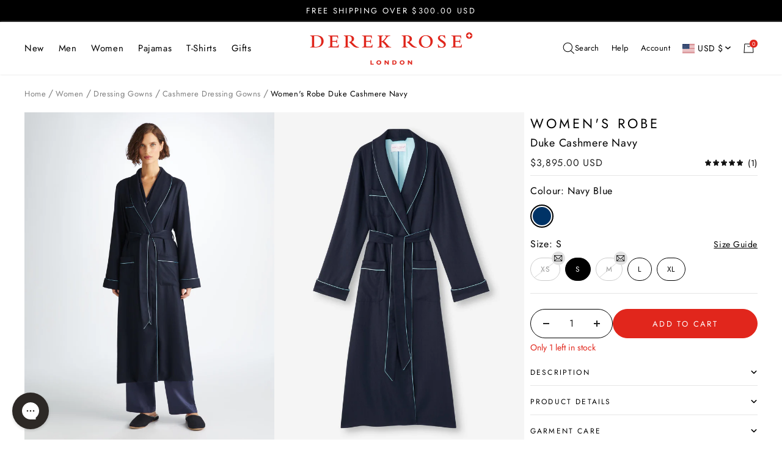

--- FILE ---
content_type: text/html; charset=utf-8
request_url: https://www.derek-rose.com/en-us/products/womens-dressing-gown-duke-cashmere-navy
body_size: 66082
content:
<!doctype html><html
  class="no-js"
  lang="en"
  market-country="US"
  market-language="en"
  dir="ltr"
>
  <head>
    
    <script>
window.KiwiSizing = window.KiwiSizing === undefined ? {} : window.KiwiSizing;
KiwiSizing.shop = "derek-rose.myshopify.com";


KiwiSizing.data = {
  collections: "409627951321,686405648768,683247108480,666915045760,680355561856,404454375641,682137911680,681883992448,682138632576,683045618048,404473151705,682165174656,682138796416,682165338496,404520763609,403715358937,407849599193,683190485376,404158415065,681938420096,682189029760,404157300953,404514898137,404587184345,404210057433,429580157145,686403879296,404510572761,687647981952,407169761497",
  tags: "bestseller,cashmere,collection-Sleepwear,colour-Navy Blue,colour_group-Blue,composition-100% Cashmere,country_of_origin-United Kingdom,duke,ecom_product_code-1285-DUKE001NAV,fabric_name_uk-Duke Cashmere Navy,fabric_name_us-Duke Cashmere Navy,fabric_type-Regular,fabric_weight-Medium,fit-Regular Fit,full_product_name-Women's Dressing Gown Duke Cashmere Navy,garment_name_uk-Women's Dressing Gown,garment_name_us-Women's Robe,gender-Women's,gift,gowns,gowns and robes,item_no-1285-DUKE001NAV,magento_id-46513,magento_id-46514,magento_id-46515,magento_id-46516,magento_id-46517,material-Pure Cashmere,monogram,pattern-Stripe,product_fabric_name-Duke Cashmere Navy,product_name-Women's Dressing Gown,season-26-W,size-Large,size-Medium,size-Small,size-X-Large,size-X-Small,size_code-L,size_code-M,size_code-S,size_code-XL,size_code-XS,sku-1285-DUKE001NAV-L,sku-1285-DUKE001NAV-M,sku-1285-DUKE001NAV-S,sku-1285-DUKE001NAV-XL,sku-1285-DUKE001NAV-XS,sleepwear,sleeve_length-Long Sleeve,taxable-true",
  product: "7807532499161",
  vendor: "Derek-Rose",
  type: "Dressing Gowns",
  title: "Women's Robe Duke Cashmere Navy",
  images: ["\/\/www.derek-rose.com\/cdn\/shop\/files\/1285-DUKE001NAV_10483.jpg?v=1713257351","\/\/www.derek-rose.com\/cdn\/shop\/files\/1285-DUKE001NAV_COLREF.jpg?v=1713257362","\/\/www.derek-rose.com\/cdn\/shop\/files\/1285-DUKE001NAV_10552.jpg?v=1713257362","\/\/www.derek-rose.com\/cdn\/shop\/files\/1285-DUKE001NAV_10711.jpg?v=1713257362","\/\/www.derek-rose.com\/cdn\/shop\/files\/1285-DUKE001NAV_10509.jpg?v=1713257362","\/\/www.derek-rose.com\/cdn\/shop\/files\/1285-DUKE001NAV_10524.jpg?v=1713257362","\/\/www.derek-rose.com\/cdn\/shop\/files\/1285-DUKE001NAV_10532.jpg?v=1713257362"],
  options: [{"name":"Size","position":1,"values":["XS","S","M","L","XL"]}],
  variants: [{"id":43145778823385,"title":"XS","option1":"XS","option2":null,"option3":null,"sku":"1285-DUKE001NAV-XS","requires_shipping":true,"taxable":true,"featured_image":null,"available":false,"name":"Women's Robe Duke Cashmere Navy - XS","public_title":"XS","options":["XS"],"price":389500,"weight":788,"compare_at_price":null,"inventory_management":"shopify","barcode":"5052683369467","requires_selling_plan":false,"selling_plan_allocations":[],"quantity_rule":{"min":1,"max":null,"increment":1}},{"id":43145778856153,"title":"S","option1":"S","option2":null,"option3":null,"sku":"1285-DUKE001NAV-S","requires_shipping":true,"taxable":true,"featured_image":null,"available":true,"name":"Women's Robe Duke Cashmere Navy - S","public_title":"S","options":["S"],"price":389500,"weight":817,"compare_at_price":null,"inventory_management":"shopify","barcode":"5052683369474","requires_selling_plan":false,"selling_plan_allocations":[],"quantity_rule":{"min":1,"max":null,"increment":1}},{"id":43145778888921,"title":"M","option1":"M","option2":null,"option3":null,"sku":"1285-DUKE001NAV-M","requires_shipping":true,"taxable":true,"featured_image":null,"available":false,"name":"Women's Robe Duke Cashmere Navy - M","public_title":"M","options":["M"],"price":389500,"weight":845,"compare_at_price":null,"inventory_management":"shopify","barcode":"5052683369481","requires_selling_plan":false,"selling_plan_allocations":[],"quantity_rule":{"min":1,"max":null,"increment":1}},{"id":43145778921689,"title":"L","option1":"L","option2":null,"option3":null,"sku":"1285-DUKE001NAV-L","requires_shipping":true,"taxable":true,"featured_image":null,"available":true,"name":"Women's Robe Duke Cashmere Navy - L","public_title":"L","options":["L"],"price":389500,"weight":874,"compare_at_price":null,"inventory_management":"shopify","barcode":"5052683369498","requires_selling_plan":false,"selling_plan_allocations":[],"quantity_rule":{"min":1,"max":null,"increment":1}},{"id":43145778954457,"title":"XL","option1":"XL","option2":null,"option3":null,"sku":"1285-DUKE001NAV-XL","requires_shipping":true,"taxable":true,"featured_image":null,"available":true,"name":"Women's Robe Duke Cashmere Navy - XL","public_title":"XL","options":["XL"],"price":389500,"weight":903,"compare_at_price":null,"inventory_management":"shopify","barcode":"5052683369504","requires_selling_plan":false,"selling_plan_allocations":[],"quantity_rule":{"min":1,"max":null,"increment":1}}],
};

</script>
    <meta charset="utf-8">
    <meta
      name="viewport"
      content="width=device-width, initial-scale=1.0, height=device-height, minimum-scale=1.0, maximum-scale=1.0"
    >
    <meta name="theme-color" content="#ffffff">
    <meta name="google-site-verification" content="_VlagLG_bJXrUt2QGiBc3LSMCUTB46pdZgaEtHc4hBU">

    

    
    
    

    <title>
      Duke Cashmere Navy Women&#39;s Dressing Gown | Derek Rose
    </title><meta name="description" content="Handmade in England, the Duke women&#39;s cashmere dressing gown is made from the finest worsted spun charcoal cashmere, woven by Loro Piana and lined in silk."><link rel="canonical" href="https://www.derek-rose.com/en-us/products/womens-dressing-gown-duke-cashmere-navy"><link rel="shortcut icon" href="//www.derek-rose.com/cdn/shop/files/DR-Favicon-96x96.png?crop=center&height=32&v=1662106980&width=32" type="image/png" />
    <link rel="preconnect" href="https://cdn.shopify.com">
    <link rel="dns-prefetch" href="https://www.google-analytics.com">
    
<link rel="preconnect" href="https://fonts.shopifycdn.com" crossorigin><link rel="alternate" hreflang="x-default" href="https://www.derek-rose.com/products/womens-dressing-gown-duke-cashmere-navy">
<link rel="alternate" hreflang="en-GB" href="https://www.derek-rose.com/products/womens-dressing-gown-duke-cashmere-navy">
<link rel="alternate" hreflang="en-AT" href="https://www.derek-rose.com/products/womens-dressing-gown-duke-cashmere-navy">
<link rel="alternate" hreflang="en-BE" href="https://www.derek-rose.com/products/womens-dressing-gown-duke-cashmere-navy">
<link rel="alternate" hreflang="en-BG" href="https://www.derek-rose.com/products/womens-dressing-gown-duke-cashmere-navy">
<link rel="alternate" hreflang="en-HR" href="https://www.derek-rose.com/products/womens-dressing-gown-duke-cashmere-navy">
<link rel="alternate" hreflang="en-CY" href="https://www.derek-rose.com/products/womens-dressing-gown-duke-cashmere-navy">
<link rel="alternate" hreflang="en-CZ" href="https://www.derek-rose.com/products/womens-dressing-gown-duke-cashmere-navy">
<link rel="alternate" hreflang="en-DE" href="https://www.derek-rose.com/products/womens-dressing-gown-duke-cashmere-navy">
<link rel="alternate" hreflang="en-DK" href="https://www.derek-rose.com/products/womens-dressing-gown-duke-cashmere-navy">
<link rel="alternate" hreflang="en-EE" href="https://www.derek-rose.com/products/womens-dressing-gown-duke-cashmere-navy">
<link rel="alternate" hreflang="en-FI" href="https://www.derek-rose.com/products/womens-dressing-gown-duke-cashmere-navy">
<link rel="alternate" hreflang="en-FR" href="https://www.derek-rose.com/products/womens-dressing-gown-duke-cashmere-navy">
<link rel="alternate" hreflang="en-GR" href="https://www.derek-rose.com/products/womens-dressing-gown-duke-cashmere-navy">
<link rel="alternate" hreflang="en-HU" href="https://www.derek-rose.com/products/womens-dressing-gown-duke-cashmere-navy">
<link rel="alternate" hreflang="en-IT" href="https://www.derek-rose.com/products/womens-dressing-gown-duke-cashmere-navy">
<link rel="alternate" hreflang="en-LV" href="https://www.derek-rose.com/products/womens-dressing-gown-duke-cashmere-navy">
<link rel="alternate" hreflang="en-LT" href="https://www.derek-rose.com/products/womens-dressing-gown-duke-cashmere-navy">
<link rel="alternate" hreflang="en-LU" href="https://www.derek-rose.com/products/womens-dressing-gown-duke-cashmere-navy">
<link rel="alternate" hreflang="en-MT" href="https://www.derek-rose.com/products/womens-dressing-gown-duke-cashmere-navy">
<link rel="alternate" hreflang="en-NL" href="https://www.derek-rose.com/products/womens-dressing-gown-duke-cashmere-navy">
<link rel="alternate" hreflang="en-PL" href="https://www.derek-rose.com/products/womens-dressing-gown-duke-cashmere-navy">
<link rel="alternate" hreflang="en-PT" href="https://www.derek-rose.com/products/womens-dressing-gown-duke-cashmere-navy">
<link rel="alternate" hreflang="en-RO" href="https://www.derek-rose.com/products/womens-dressing-gown-duke-cashmere-navy">
<link rel="alternate" hreflang="en-SK" href="https://www.derek-rose.com/products/womens-dressing-gown-duke-cashmere-navy">
<link rel="alternate" hreflang="en-SI" href="https://www.derek-rose.com/products/womens-dressing-gown-duke-cashmere-navy">
<link rel="alternate" hreflang="en-ES" href="https://www.derek-rose.com/products/womens-dressing-gown-duke-cashmere-navy">
<link rel="alternate" hreflang="en-SE" href="https://www.derek-rose.com/products/womens-dressing-gown-duke-cashmere-navy">
<link rel="alternate" hreflang="en-IE" href="https://www.derek-rose.com/products/womens-dressing-gown-duke-cashmere-navy">
<link rel="alternate" hreflang="en-CH" href="https://www.derek-rose.com/products/womens-dressing-gown-duke-cashmere-navy">
<link rel="alternate" hreflang="en-NO" href="https://www.derek-rose.com/products/womens-dressing-gown-duke-cashmere-navy">

<link rel="alternate" hreflang="en-US" href="https://www.derek-rose.com/en-us/products/womens-dressing-gown-duke-cashmere-navy">
<link rel="alternate" hreflang="en-UM" href="https://www.derek-rose.com/en-us/products/womens-dressing-gown-duke-cashmere-navy">
<link rel="alternate" hreflang="en-CA" href="https://www.derek-rose.com/en-us/products/womens-dressing-gown-duke-cashmere-navy">
<link rel="alternate" hreflang="en-MX" href="https://www.derek-rose.com/en-us/products/womens-dressing-gown-duke-cashmere-navy">



    

    

      <link rel="preload" as="fetch" href="/en-us/products/womens-dressing-gown-duke-cashmere-navy.js" crossorigin />
      
      

      
<link href="//www.derek-rose.com/cdn/shop/t/263/assets/flickity.js?v=176646718982628074891751364408" as="script" rel="preload">
<meta property="og:type" content="product">
  <meta property="og:title" content="Women&#39;s Robe Duke Cashmere Navy">
  <meta property="product:price:amount" content="3,895.00">
  <meta property="product:price:currency" content="USD">
  <meta property="product:availability" content="in stock"><meta property="og:image" content="http://www.derek-rose.com/cdn/shop/files/1285-DUKE001NAV_10483.jpg?v=1713257351&width=1024">
  <meta property="og:image:secure_url" content="https://www.derek-rose.com/cdn/shop/files/1285-DUKE001NAV_10483.jpg?v=1713257351&width=1024">
  <meta property="og:image:width" content="2000">
  <meta property="og:image:height" content="2667"><meta property="og:description" content="Handmade in England, the Duke women&#39;s cashmere dressing gown is made from the finest worsted spun charcoal cashmere, woven by Loro Piana and lined in silk."><meta property="og:url" content="https://www.derek-rose.com/en-us/products/womens-dressing-gown-duke-cashmere-navy">
<meta property="og:site_name" content="Derek Rose"><meta name="twitter:card" content="summary"><meta name="twitter:title" content="Women&#39;s Robe Duke Cashmere Navy">
  <meta name="twitter:description" content="The Duke boasts a herringbone stripe in the finest, navy worsted spun cashmere, woven by Loro Piana of Italy and is fully lined in the softest of pure Italian silks. We have sourced the very best in materials and utilised our most skilled hands to make the Duke best in class. Cut by hand by our master pattern cutter and then hand-sewn and piped by our skilled seamstresses, the Duke is entirely made in our workshop in Cheshire. Complete the look with our Duke Cashmere Eye Mask and keep your cashmere looking it&#39;s best with our Beechwood Comb. To make it truly special, we can personalise your garment with initials or a motif. Read more about our personalised services here.  If your size is out of stock, please contact our Customer Services Team as we may be able to make one for you in 1-2"><meta name="twitter:image" content="https://www.derek-rose.com/cdn/shop/files/1285-DUKE001NAV_10483.jpg?v=1713257351&width=1200">
  <meta name="twitter:image:alt" content="">
    
  <script type="application/ld+json">
  {
    "@context": "https://schema.org",
    "@type": "Product",
    "offers": [{
          "@type": "Offer",
          "name": "XS",
          "availability":"https://schema.org/OutOfStock",
          "price": 3895.0,
          "priceCurrency": "USD",
          "priceValidUntil": "2026-01-19","sku": "1285-DUKE001NAV-XS","url": "/en-us/products/womens-dressing-gown-duke-cashmere-navy?variant=43145778823385"
        },{
          "@type": "Offer",
          "name": "S",
          "availability":"https://schema.org/InStock",
          "price": 3895.0,
          "priceCurrency": "USD",
          "priceValidUntil": "2026-01-19","sku": "1285-DUKE001NAV-S","url": "/en-us/products/womens-dressing-gown-duke-cashmere-navy?variant=43145778856153"
        },{
          "@type": "Offer",
          "name": "M",
          "availability":"https://schema.org/OutOfStock",
          "price": 3895.0,
          "priceCurrency": "USD",
          "priceValidUntil": "2026-01-19","sku": "1285-DUKE001NAV-M","url": "/en-us/products/womens-dressing-gown-duke-cashmere-navy?variant=43145778888921"
        },{
          "@type": "Offer",
          "name": "L",
          "availability":"https://schema.org/InStock",
          "price": 3895.0,
          "priceCurrency": "USD",
          "priceValidUntil": "2026-01-19","sku": "1285-DUKE001NAV-L","url": "/en-us/products/womens-dressing-gown-duke-cashmere-navy?variant=43145778921689"
        },{
          "@type": "Offer",
          "name": "XL",
          "availability":"https://schema.org/InStock",
          "price": 3895.0,
          "priceCurrency": "USD",
          "priceValidUntil": "2026-01-19","sku": "1285-DUKE001NAV-XL","url": "/en-us/products/womens-dressing-gown-duke-cashmere-navy?variant=43145778954457"
        }],
      "gtin13": "5052683369474",
      "productId": "5052683369474",
    "brand": {
      "@type": "Brand",
      "name": "Derek-Rose"
    },
    "name": "Women's Robe Duke Cashmere Navy",
    "description": "The Duke boasts a herringbone stripe in the finest, navy worsted spun cashmere, woven by Loro Piana of Italy and is fully lined in the softest of pure Italian silks. We have sourced the very best in materials and utilised our most skilled hands to make the Duke best in class.\nCut by hand by our master pattern cutter and then hand-sewn and piped by our skilled seamstresses, the Duke is entirely made in our workshop in Cheshire.\nComplete the look with our Duke Cashmere Eye Mask and keep your cashmere looking it's best with our Beechwood Comb.\nTo make it truly special, we can personalise your garment with initials or a motif. Read more about our personalised services here. \nIf your size is out of stock, please contact our Customer Services Team as we may be able to make one for you in 1-2 weeks.\nThe model is 5’9.5” \/ 177cm tall. She wears a size Small. ",
    "category": "Dressing Gowns",
    "url": "/en-us/products/womens-dressing-gown-duke-cashmere-navy",
    "sku": "1285-DUKE001NAV-S",
    "image": {
      "@type": "ImageObject",
      "url": "https://www.derek-rose.com/cdn/shop/files/1285-DUKE001NAV_10483_1024x.jpg?v=1713257351",
      "image": "https://www.derek-rose.com/cdn/shop/files/1285-DUKE001NAV_10483_1024x.jpg?v=1713257351",
      "name": "",
      "width": "1024",
      "height": "1024"
    }
  }
  </script>



  <script type="application/ld+json">
  {
    "@context": "https://schema.org",
    "@type": "BreadcrumbList",
  "itemListElement": [{
      "@type": "ListItem",
      "position": 1,
      "name": "Home",
      "item": "https://www.derek-rose.com"
    },{
            "@type": "ListItem",
            "position": 2,
            "name": "Women",
            "item": "https://www.derek-rose.com/collections/women"
          },{
            "@type": "ListItem",
            "position": 3,
            "name": "Dressing Gowns",
            "item": "https://www.derek-rose.com/collections/womens-dressing-gowns"
           },{
            "@type": "ListItem",
            "position": 4,
            "name": "Cashmere Dressing Gowns",
            "item": "https://www.derek-rose.com/collections/women-cashmere-dressing-gowns"
          },{
          "@type": "ListItem",
          "position": 5,
          "name": "Women's Robe Duke Cashmere Navy",
          "item": "https://www.derek-rose.com/en-us/products/womens-dressing-gown-duke-cashmere-navy"
        }]
  }
  </script>

    <link rel="preload" href="//www.derek-rose.com/cdn/fonts/jost/jost_n4.d47a1b6347ce4a4c9f437608011273009d91f2b7.woff2" as="font" type="font/woff2" crossorigin><link rel="preload" href="//www.derek-rose.com/cdn/fonts/jost/jost_n4.d47a1b6347ce4a4c9f437608011273009d91f2b7.woff2" as="font" type="font/woff2" crossorigin>


<style>
  /* Typography (heading) */
  @font-face {
  font-family: Jost;
  font-weight: 400;
  font-style: normal;
  font-display: swap;
  src: url("//www.derek-rose.com/cdn/fonts/jost/jost_n4.d47a1b6347ce4a4c9f437608011273009d91f2b7.woff2") format("woff2"),
       url("//www.derek-rose.com/cdn/fonts/jost/jost_n4.791c46290e672b3f85c3d1c651ef2efa3819eadd.woff") format("woff");
}
@font-face {
  font-family: Jost;
  font-weight: 400;
  font-style: italic;
  font-display: swap;
  src: url("//www.derek-rose.com/cdn/fonts/jost/jost_i4.b690098389649750ada222b9763d55796c5283a5.woff2") format("woff2"),
       url("//www.derek-rose.com/cdn/fonts/jost/jost_i4.fd766415a47e50b9e391ae7ec04e2ae25e7e28b0.woff") format("woff");
}
/* Typography (body) */
  @font-face {
  font-family: Jost;
  font-weight: 400;
  font-style: normal;
  font-display: swap;
  src: url("//www.derek-rose.com/cdn/fonts/jost/jost_n4.d47a1b6347ce4a4c9f437608011273009d91f2b7.woff2") format("woff2"),
       url("//www.derek-rose.com/cdn/fonts/jost/jost_n4.791c46290e672b3f85c3d1c651ef2efa3819eadd.woff") format("woff");
}
@font-face {
  font-family: Jost;
  font-weight: 400;
  font-style: italic;
  font-display: swap;
  src: url("//www.derek-rose.com/cdn/fonts/jost/jost_i4.b690098389649750ada222b9763d55796c5283a5.woff2") format("woff2"),
       url("//www.derek-rose.com/cdn/fonts/jost/jost_i4.fd766415a47e50b9e391ae7ec04e2ae25e7e28b0.woff") format("woff");
}
@font-face {
  font-family: Jost;
  font-weight: 600;
  font-style: normal;
  font-display: swap;
  src: url("//www.derek-rose.com/cdn/fonts/jost/jost_n6.ec1178db7a7515114a2d84e3dd680832b7af8b99.woff2") format("woff2"),
       url("//www.derek-rose.com/cdn/fonts/jost/jost_n6.b1178bb6bdd3979fef38e103a3816f6980aeaff9.woff") format("woff");
}
@font-face {
  font-family: Jost;
  font-weight: 600;
  font-style: italic;
  font-display: swap;
  src: url("//www.derek-rose.com/cdn/fonts/jost/jost_i6.9af7e5f39e3a108c08f24047a4276332d9d7b85e.woff2") format("woff2"),
       url("//www.derek-rose.com/cdn/fonts/jost/jost_i6.2bf310262638f998ed206777ce0b9a3b98b6fe92.woff") format("woff");
}
:root {--heading-color: 37, 37, 37;
    --text-color: 37, 37, 37;
    --background: 255, 255, 255;
    --secondary-background: 229, 229, 229;
    --border-color: 222, 222, 222;
    --border-color-darker: 168, 168, 168;
    --success-color: 46, 158, 123;
    --success-background: 213, 236, 229;
    --error-color: 222, 42, 42;
    --error-background: 253, 240, 240;
    --primary-button-background: 225, 38, 28;
    --primary-button-text-color: 255, 255, 255;
    --secondary-button-background: 225, 38, 28;
    --secondary-button-text-color: 255, 255, 255;
    --product-star-rating: 246, 164, 41;
    --product-on-sale-accent: 225, 38, 28;
    --product-sold-out-accent: 0, 0, 0;
    --product-custom-label-background: 37, 37, 37;
    --product-custom-label-text-color: 255, 255, 255;
    --product-custom-label-2-background: 255, 255, 255;
    --product-custom-label-2-text-color: 0, 0, 0;
    --product-low-stock-text-color: 225, 38, 28;
    --product-in-stock-text-color: 46, 158, 123;
    --loading-bar-background: 37, 37, 37;

    /* We duplicate some "base" colors as root colors, which is useful to use on drawer elements or popover without. Those should not be overridden to avoid issues */
    --root-heading-color: 37, 37, 37;
    --root-text-color: 37, 37, 37;
    --root-background: 255, 255, 255;
    --root-border-color: 222, 222, 222;
    --root-primary-button-background: 225, 38, 28;
    --root-primary-button-text-color: 255, 255, 255;

    --base-font-size: 16px;
    --heading-font-family: Jost, sans-serif;
    --heading-font-weight: 400;
    --heading-font-style: normal;
    --heading-text-transform: normal;
    --text-font-family: Jost, sans-serif;
    --text-font-weight: 400;
    --text-font-style: normal;
    --text-font-bold-weight: 600;

    /* Typography (font size) */
    --heading-xxsmall-font-size: 10px;
    --heading-xsmall-font-size: 10px;
    --heading-small-font-size: 11px;
    --heading-large-font-size: 32px;
    --heading-h1-font-size: 32px;
    --heading-h2-font-size: 28px;
    --heading-h3-font-size: 26px;
    --heading-h4-font-size: 22px;
    --heading-h5-font-size: 18px;
    --heading-h6-font-size: 16px;

    /* Control the look and feel of the theme by changing radius of various elements */
    --button-border-radius: 0px;
    --block-border-radius: 0px;
    --block-border-radius-reduced: 0px;
    --color-swatch-border-radius: 100%;

    /* Button size */
    --button-height: 48px;
    --button-small-height: 40px;
    --button-background: var(--root-primary-button-background);
    --button-text-color: var(--root-primary-button-text-color);

    /* Form related */
    --form-input-field-height: 48px;
    --form-input-gap: 8px;
    --form-submit-margin: 24px;

    /* Product listing related variables */
    --product-list-block-spacing: 32px;

    /* Video related */
    --play-button-background: 255, 255, 255;
    --play-button-arrow: 37, 37, 37;

    /* RTL support */
    --transform-logical-flip: 1;
    --transform-origin-start: left;
    --transform-origin-end: right;

    /* Other */
    --zoom-cursor-svg-url: url(//www.derek-rose.com/cdn/shop/t/263/assets/zoom-cursor.svg.liquid?v=73157821511500904481751364411);
    --arrow-right-svg-url: url(//www.derek-rose.com/cdn/shop/t/263/assets/arrow-right.svg.liquid?v=119990629943767544421751364403);
    --arrow-left-svg-url: url(//www.derek-rose.com/cdn/shop/t/263/assets/arrow-left.svg.liquid?v=37046390552253364171751364402);

    /* Some useful variables that we can reuse in our CSS. Some explanation are needed for some of them:
       - container-max-width-minus-gutters: represents the container max width without the edge gutters
       - container-outer-width: considering the screen width, represent all the space outside the container
       - container-outer-margin: same as container-outer-width but get set to 0 inside a container
       - container-inner-width: the effective space inside the container (minus gutters)
       - grid-column-width: represents the width of a single column of the grid
       - vertical-breather: this is a variable that defines the global "spacing" between sections, and inside the section
                            to create some "breath" and minimum spacing
     */
    --container-max-width: 1600px;
    --container-gutter: 24px;
    --container-max-width-minus-gutters: calc(var(--container-max-width) - (var(--container-gutter)) * 2);
    --container-outer-width: max(calc((100vw - var(--container-max-width-minus-gutters)) / 2), var(--container-gutter));
    --container-outer-margin: var(--container-outer-width);
    --container-inner-width: calc(100vw - var(--container-outer-width) * 2);

    --grid-column-count: 10;
    --grid-gap: 24px;
    --grid-column-width: calc((100vw - var(--container-outer-width) * 2 - var(--grid-gap) * (var(--grid-column-count) - 1)) / var(--grid-column-count));

    --vertical-breather: 48px;
    --vertical-breather-tight: 48px;

    /* Shopify related variables */
    --payment-terms-background-color: #ffffff;
  }

  @media screen and (min-width: 741px) {
    :root {
      --container-gutter: 40px;
      --grid-column-count: 20;
      --vertical-breather: 64px;
      --vertical-breather-tight: 64px;

      /* Typography (font size) */
      --heading-xsmall-font-size: 11px;
      --heading-small-font-size: 12px;
      --heading-large-font-size: 48px;
      --heading-h1-font-size: 48px;
      --heading-h2-font-size: 36px;
      --heading-h3-font-size: 30px;
      --heading-h4-font-size: 22px;
      --heading-h5-font-size: 18px;
      --heading-h6-font-size: 16px;

      /* Form related */
      --form-input-field-height: 40px;
      --form-submit-margin: 32px;

      /* Button size */
      --button-height: 52px;
      --button-small-height: 44px;
    }
  }

  @media screen and (min-width: 1200px) {
    :root {
      --vertical-breather: 80px;
      --vertical-breather-tight: 64px;
      --product-list-block-spacing: 48px;

      /* Typography */
      --heading-large-font-size: 58px;
      --heading-h1-font-size: 50px;
      --heading-h2-font-size: 44px;
      --heading-h3-font-size: 32px;
      --heading-h4-font-size: 26px;
      --heading-h5-font-size: 22px;
      --heading-h6-font-size: 16px;
    }
  }

  @media screen and (min-width: 1600px) {
    :root {
      --vertical-breather: 90px;
      --vertical-breather-tight: 64px;
    }
  }
</style>
    <script>
  // This allows to expose several variables to the global scope, to be used in scripts
  window.themeVariables = {
    settings: {
      direction: "ltr",
      pageType: "product",
      cartCount: 0,
      moneyFormat: "${{amount}}",
      moneyWithCurrencyFormat: "${{amount}} USD",
      showVendor: false,
      discountMode: "percentage",
      currencyCodeEnabled: false,
      searchMode: "product,article,collection",
      searchUnavailableProducts: "last",
      cartType: "drawer",
      cartCurrency: "USD",
      mobileZoomFactor: 2.5,
      customUserWayLoading: true
    },

    routes: {
      host: "www.derek-rose.com",
      rootUrl: "\/en-us",
      rootUrlWithoutSlash: "\/en-us",
      cartUrl: "\/en-us\/cart",
      cartAddUrl: "\/en-us\/cart\/add",
      cartChangeUrl: "\/en-us\/cart\/change",
      cartUpdateUrl: "\/en-us\/cart\/update",
      searchUrl: "\/en-us\/search",
      predictiveSearchUrl: "\/en-us\/search\/suggest",
      productRecommendationsUrl: "\/en-us\/recommendations\/products"
    },

    strings: {
      accessibilityDelete: "Delete",
      accessibilityClose: "Close",
      collectionSoldOut: "Sold out",
      collectionDiscount: "Save @savings@",
      productSalePrice: "Sale price",
      productRegularPrice: "Regular price",
      productFormUnavailable: "Unavailable",
      productFormSoldOut: "Sold out",
      productFormPreOrder: "Pre-order",
      productFormAddToCart: "Add to cart",
      searchNoResults: "No results could be found.",
      searchNewSearch: "New search",
      searchProducts: "Products",
      searchArticles: "Blogs",
      searchPages: "Pages",
      searchCollections: "Collections",
      cartViewCart: "View cart",
      cartItemAdded: "Item added to your cart!",
      cartItemAddedShort: "Added to your cart!",
      cartAddOrderNote: "\n\u003cimg\n  class=\"cart-gift-icon-image\"\n  src=\"\/\/www.derek-rose.com\/cdn\/shop\/t\/263\/assets\/gift-icon_17x.gif?v=110884311899993810371755169389\"\n  srcset=\"\/\/www.derek-rose.com\/cdn\/shop\/t\/263\/assets\/gift-icon_17x.gif?v=110884311899993810371755169389, \/\/www.derek-rose.com\/cdn\/shop\/t\/263\/assets\/gift-icon_34x.gif?v=110884311899993810371755169389 2x, \/\/www.derek-rose.com\/cdn\/shop\/t\/263\/assets\/gift-icon_51x.gif?v=110884311899993810371755169389 3x\"\n  width=\"17\"\n  height=\"17\"\n  alt=\"\"\n  loading=\"lazy\"\n\/\u003e\n" + "Gift Message",
      cartEditOrderNote: "\n\u003cimg\n  class=\"cart-gift-icon-image\"\n  src=\"\/\/www.derek-rose.com\/cdn\/shop\/t\/263\/assets\/gift-icon_17x.gif?v=110884311899993810371755169389\"\n  srcset=\"\/\/www.derek-rose.com\/cdn\/shop\/t\/263\/assets\/gift-icon_17x.gif?v=110884311899993810371755169389, \/\/www.derek-rose.com\/cdn\/shop\/t\/263\/assets\/gift-icon_34x.gif?v=110884311899993810371755169389 2x, \/\/www.derek-rose.com\/cdn\/shop\/t\/263\/assets\/gift-icon_51x.gif?v=110884311899993810371755169389 3x\"\n  width=\"17\"\n  height=\"17\"\n  alt=\"\"\n  loading=\"lazy\"\n\/\u003e\n" + "Edit Gift Message",
      shippingEstimatorNoResults: "Sorry, we do not ship to your address.",
      shippingEstimatorOneResult: "There is one shipping rate for your address:",
      shippingEstimatorMultipleResults: "There are several shipping rates for your address:",
      shippingEstimatorError: "One or more error occurred while retrieving shipping rates:",
      readMore: "Read More",
      readLess: "Read Less",
    },

    libs: {
      flickity: "\/\/www.derek-rose.com\/cdn\/shop\/t\/263\/assets\/flickity.js?v=176646718982628074891751364408",
      photoswipe: "\/\/www.derek-rose.com\/cdn\/shop\/t\/263\/assets\/photoswipe.js?v=132268647426145925301751364411",
      qrCode: "\/\/www.derek-rose.com\/cdn\/shopifycloud\/storefront\/assets\/themes_support\/vendor\/qrcode-3f2b403b.js"
    },

    breakpoints: {
      phone: 'screen and (max-width: 740px)',
      tablet: 'screen and (min-width: 741px) and (max-width: 999px)',
      tabletAndUp: 'screen and (min-width: 741px)',
      pocket: 'screen and (max-width: 999px)',
      lap: 'screen and (min-width: 1000px) and (max-width: 1199px)',
      lapAndUp: 'screen and (min-width: 1000px)',
      desktop: 'screen and (min-width: 1200px)',
      wide: 'screen and (min-width: 1400px)'
    }
  };

  window.addEventListener('pageshow', async () => {
    const cartContent = await (await fetch(`${window.themeVariables.routes.cartUrl}.js`, {cache: 'reload'})).json();
    document.documentElement.dispatchEvent(new CustomEvent('cart:refresh', {detail: {cart: cartContent}}));
  });

  if ('noModule' in HTMLScriptElement.prototype) {
    // Old browsers (like IE) that does not support module will be considered as if not executing JS at all
    document.documentElement.className = document.documentElement.className.replace('no-js', 'js');

    requestAnimationFrame(() => {
      const viewportHeight = (window.visualViewport ? window.visualViewport.height : document.documentElement.clientHeight);
      document.documentElement.style.setProperty('--window-height',viewportHeight + 'px');
    });
  }// We save the product ID in local storage to be eventually used for recently viewed section
    try {
      const items = JSON.parse(localStorage.getItem('theme:recently-viewed-products') || '[]');

      // We check if the current product already exists, and if it does not, we add it at the start
      if (!items.includes(7807532499161)) {
        items.unshift(7807532499161);
      }

      localStorage.setItem('theme:recently-viewed-products', JSON.stringify(items.slice(0, 20)));
    } catch (e) {
      // Safari in private mode does not allow setting item, we silently fail
    }</script>

    

<!-- Critical CSS and theme styles loading -->



  
  <!-- Inline critical CSS for faster rendering -->
  
    <link href="//www.derek-rose.com/cdn/shop/t/263/assets/critical-product.css?v=128489562914385886671765531532" rel="stylesheet" type="text/css" media="all" />
  

  <style>
    .drawer, .popover, .header__cross-border {
      display: none;
    }
  </style>
  <!-- End: Critical CSS -->

  
  
  <link rel="preload" href="//www.derek-rose.com/cdn/shop/t/263/assets/theme.css?v=44862042770312232371765799076" as="style">
  <link rel="stylesheet" href="//www.derek-rose.com/cdn/shop/t/263/assets/theme.css?v=44862042770312232371765799076" media="print" onload="this.media='all';">
  
  <noscript><link href="//www.derek-rose.com/cdn/shop/t/263/assets/theme.css?v=44862042770312232371765799076" rel="stylesheet" type="text/css" media="all" /></noscript>

    <script src="//www.derek-rose.com/cdn/shop/t/263/assets/vendor.js?v=32643890569905814191751364408" defer></script>
    <script src="//www.derek-rose.com/cdn/shop/t/263/assets/theme.js?v=43107361422366322541761040994" defer></script>
    <script>
  window.rumv = window.rumv || function() {
      (window.rumv.q = window.rumv.q || []).push(arguments)
  };
  (function(rum, vi, si, on) {
      var s = JSON.parse(sessionStorage.getItem('rumv') || '{"pageviews":0}');
      s.pageviews++;
  
      function isSafari() {
          var userAgent = navigator.userAgent.toLowerCase();
          return userAgent.indexOf('safari') > -1 && userAgent.indexOf('chrome') === -1;
      }
      if (isSafari()) {
          return;
      }
      if (s.urls && s.regex && (s.page = eval('(' + s.regex + ')')(s.urls, vi.location.pathname)) && !s.page.type) {
          return sessionStorage.setItem('rumv', JSON.stringify(s));
      }
  
      vi.rumv.storage = s;
      var head = si.querySelector('head'),
          js = si.createElement('script');
      js.src = 'https://d5yoctgpv4cpx.cloudfront.net/' + rum + '/v4-' + vi.location.hostname + '.js';
      head.appendChild(js);
  })('RUM-1986EECB76', window, document, 'derek-rose.com')
</script>

    <script>window.performance && window.performance.mark && window.performance.mark('shopify.content_for_header.start');</script><meta name="facebook-domain-verification" content="5fkcfdrxe0haab7s61nmvu9j0gp0z8">
<meta id="shopify-digital-wallet" name="shopify-digital-wallet" content="/64281641177/digital_wallets/dialog">
<meta name="shopify-checkout-api-token" content="a642927208861b8b134ccf6e2c039e89">
<link rel="alternate" type="application/json+oembed" href="https://www.derek-rose.com/en-us/products/womens-dressing-gown-duke-cashmere-navy.oembed">
<script async="async" src="/checkouts/internal/preloads.js?locale=en-US"></script>
<script id="apple-pay-shop-capabilities" type="application/json">{"shopId":64281641177,"countryCode":"GB","currencyCode":"USD","merchantCapabilities":["supports3DS"],"merchantId":"gid:\/\/shopify\/Shop\/64281641177","merchantName":"Derek Rose","requiredBillingContactFields":["postalAddress","email","phone"],"requiredShippingContactFields":["postalAddress","email","phone"],"shippingType":"shipping","supportedNetworks":["visa","maestro","masterCard","amex","discover","elo"],"total":{"type":"pending","label":"Derek Rose","amount":"1.00"},"shopifyPaymentsEnabled":true,"supportsSubscriptions":true}</script>
<script id="shopify-features" type="application/json">{"accessToken":"a642927208861b8b134ccf6e2c039e89","betas":["rich-media-storefront-analytics"],"domain":"www.derek-rose.com","predictiveSearch":true,"shopId":64281641177,"locale":"en"}</script>
<script>var Shopify = Shopify || {};
Shopify.shop = "derek-rose.myshopify.com";
Shopify.locale = "en";
Shopify.currency = {"active":"USD","rate":"1.37615"};
Shopify.country = "US";
Shopify.theme = {"name":"derek-rose\/main 1","id":182678520192,"schema_name":"Focal","schema_version":"12.5.0","theme_store_id":null,"role":"main"};
Shopify.theme.handle = "null";
Shopify.theme.style = {"id":null,"handle":null};
Shopify.cdnHost = "www.derek-rose.com/cdn";
Shopify.routes = Shopify.routes || {};
Shopify.routes.root = "/en-us/";</script>
<script type="module">!function(o){(o.Shopify=o.Shopify||{}).modules=!0}(window);</script>
<script>!function(o){function n(){var o=[];function n(){o.push(Array.prototype.slice.apply(arguments))}return n.q=o,n}var t=o.Shopify=o.Shopify||{};t.loadFeatures=n(),t.autoloadFeatures=n()}(window);</script>
<script id="shop-js-analytics" type="application/json">{"pageType":"product"}</script>
<script defer="defer" async type="module" src="//www.derek-rose.com/cdn/shopifycloud/shop-js/modules/v2/client.init-shop-cart-sync_CG-L-Qzi.en.esm.js"></script>
<script defer="defer" async type="module" src="//www.derek-rose.com/cdn/shopifycloud/shop-js/modules/v2/chunk.common_B8yXDTDb.esm.js"></script>
<script type="module">
  await import("//www.derek-rose.com/cdn/shopifycloud/shop-js/modules/v2/client.init-shop-cart-sync_CG-L-Qzi.en.esm.js");
await import("//www.derek-rose.com/cdn/shopifycloud/shop-js/modules/v2/chunk.common_B8yXDTDb.esm.js");

  window.Shopify.SignInWithShop?.initShopCartSync?.({"fedCMEnabled":true,"windoidEnabled":true});

</script>
<script>(function() {
  var isLoaded = false;
  function asyncLoad() {
    if (isLoaded) return;
    isLoaded = true;
    var urls = ["https:\/\/app.kiwisizing.com\/web\/js\/dist\/kiwiSizing\/plugin\/SizingPlugin.prod.js?v=330\u0026shop=derek-rose.myshopify.com","https:\/\/crossborder-integration.global-e.com\/resources\/js\/app?shop=derek-rose.myshopify.com","\/\/cdn.shopify.com\/proxy\/483463147b2cfb66e6d957323d5a5f293cf9f7637d4eac4f57fcb101e6f6b135\/web.global-e.com\/merchant\/storefrontattributes?merchantid=1687\u0026shop=derek-rose.myshopify.com\u0026sp-cache-control=cHVibGljLCBtYXgtYWdlPTkwMA","https:\/\/config.gorgias.chat\/bundle-loader\/01GYCCEW7MFMNVC4KZDYSQ8866?source=shopify1click\u0026shop=derek-rose.myshopify.com","https:\/\/dr4qe3ddw9y32.cloudfront.net\/awin-shopify-integration-code.js?aid=121922\u0026v=shopifyApp_5.2.3\u0026ts=1763041837896\u0026shop=derek-rose.myshopify.com","https:\/\/cdn.9gtb.com\/loader.js?g_cvt_id=a9c666de-7dbc-4f84-b5fb-3e0ba2a7aec5\u0026shop=derek-rose.myshopify.com"];
    for (var i = 0; i < urls.length; i++) {
      var s = document.createElement('script');
      s.type = 'text/javascript';
      s.async = true;
      s.src = urls[i];
      var x = document.getElementsByTagName('script')[0];
      x.parentNode.insertBefore(s, x);
    }
  };
  if(window.attachEvent) {
    window.attachEvent('onload', asyncLoad);
  } else {
    window.addEventListener('load', asyncLoad, false);
  }
})();</script>
<script id="__st">var __st={"a":64281641177,"offset":0,"reqid":"104c010d-8280-48a7-b448-4bcf5ad1a597-1767991962","pageurl":"www.derek-rose.com\/en-us\/products\/womens-dressing-gown-duke-cashmere-navy","u":"1f6638a77a35","p":"product","rtyp":"product","rid":7807532499161};</script>
<script>window.ShopifyPaypalV4VisibilityTracking = true;</script>
<script id="captcha-bootstrap">!function(){'use strict';const t='contact',e='account',n='new_comment',o=[[t,t],['blogs',n],['comments',n],[t,'customer']],c=[[e,'customer_login'],[e,'guest_login'],[e,'recover_customer_password'],[e,'create_customer']],r=t=>t.map((([t,e])=>`form[action*='/${t}']:not([data-nocaptcha='true']) input[name='form_type'][value='${e}']`)).join(','),a=t=>()=>t?[...document.querySelectorAll(t)].map((t=>t.form)):[];function s(){const t=[...o],e=r(t);return a(e)}const i='password',u='form_key',d=['recaptcha-v3-token','g-recaptcha-response','h-captcha-response',i],f=()=>{try{return window.sessionStorage}catch{return}},m='__shopify_v',_=t=>t.elements[u];function p(t,e,n=!1){try{const o=window.sessionStorage,c=JSON.parse(o.getItem(e)),{data:r}=function(t){const{data:e,action:n}=t;return t[m]||n?{data:e,action:n}:{data:t,action:n}}(c);for(const[e,n]of Object.entries(r))t.elements[e]&&(t.elements[e].value=n);n&&o.removeItem(e)}catch(o){console.error('form repopulation failed',{error:o})}}const l='form_type',E='cptcha';function T(t){t.dataset[E]=!0}const w=window,h=w.document,L='Shopify',v='ce_forms',y='captcha';let A=!1;((t,e)=>{const n=(g='f06e6c50-85a8-45c8-87d0-21a2b65856fe',I='https://cdn.shopify.com/shopifycloud/storefront-forms-hcaptcha/ce_storefront_forms_captcha_hcaptcha.v1.5.2.iife.js',D={infoText:'Protected by hCaptcha',privacyText:'Privacy',termsText:'Terms'},(t,e,n)=>{const o=w[L][v],c=o.bindForm;if(c)return c(t,g,e,D).then(n);var r;o.q.push([[t,g,e,D],n]),r=I,A||(h.body.append(Object.assign(h.createElement('script'),{id:'captcha-provider',async:!0,src:r})),A=!0)});var g,I,D;w[L]=w[L]||{},w[L][v]=w[L][v]||{},w[L][v].q=[],w[L][y]=w[L][y]||{},w[L][y].protect=function(t,e){n(t,void 0,e),T(t)},Object.freeze(w[L][y]),function(t,e,n,w,h,L){const[v,y,A,g]=function(t,e,n){const i=e?o:[],u=t?c:[],d=[...i,...u],f=r(d),m=r(i),_=r(d.filter((([t,e])=>n.includes(e))));return[a(f),a(m),a(_),s()]}(w,h,L),I=t=>{const e=t.target;return e instanceof HTMLFormElement?e:e&&e.form},D=t=>v().includes(t);t.addEventListener('submit',(t=>{const e=I(t);if(!e)return;const n=D(e)&&!e.dataset.hcaptchaBound&&!e.dataset.recaptchaBound,o=_(e),c=g().includes(e)&&(!o||!o.value);(n||c)&&t.preventDefault(),c&&!n&&(function(t){try{if(!f())return;!function(t){const e=f();if(!e)return;const n=_(t);if(!n)return;const o=n.value;o&&e.removeItem(o)}(t);const e=Array.from(Array(32),(()=>Math.random().toString(36)[2])).join('');!function(t,e){_(t)||t.append(Object.assign(document.createElement('input'),{type:'hidden',name:u})),t.elements[u].value=e}(t,e),function(t,e){const n=f();if(!n)return;const o=[...t.querySelectorAll(`input[type='${i}']`)].map((({name:t})=>t)),c=[...d,...o],r={};for(const[a,s]of new FormData(t).entries())c.includes(a)||(r[a]=s);n.setItem(e,JSON.stringify({[m]:1,action:t.action,data:r}))}(t,e)}catch(e){console.error('failed to persist form',e)}}(e),e.submit())}));const S=(t,e)=>{t&&!t.dataset[E]&&(n(t,e.some((e=>e===t))),T(t))};for(const o of['focusin','change'])t.addEventListener(o,(t=>{const e=I(t);D(e)&&S(e,y())}));const B=e.get('form_key'),M=e.get(l),P=B&&M;t.addEventListener('DOMContentLoaded',(()=>{const t=y();if(P)for(const e of t)e.elements[l].value===M&&p(e,B);[...new Set([...A(),...v().filter((t=>'true'===t.dataset.shopifyCaptcha))])].forEach((e=>S(e,t)))}))}(h,new URLSearchParams(w.location.search),n,t,e,['guest_login'])})(!0,!0)}();</script>
<script integrity="sha256-4kQ18oKyAcykRKYeNunJcIwy7WH5gtpwJnB7kiuLZ1E=" data-source-attribution="shopify.loadfeatures" defer="defer" src="//www.derek-rose.com/cdn/shopifycloud/storefront/assets/storefront/load_feature-a0a9edcb.js" crossorigin="anonymous"></script>
<script data-source-attribution="shopify.dynamic_checkout.dynamic.init">var Shopify=Shopify||{};Shopify.PaymentButton=Shopify.PaymentButton||{isStorefrontPortableWallets:!0,init:function(){window.Shopify.PaymentButton.init=function(){};var t=document.createElement("script");t.src="https://www.derek-rose.com/cdn/shopifycloud/portable-wallets/latest/portable-wallets.en.js",t.type="module",document.head.appendChild(t)}};
</script>
<script data-source-attribution="shopify.dynamic_checkout.buyer_consent">
  function portableWalletsHideBuyerConsent(e){var t=document.getElementById("shopify-buyer-consent"),n=document.getElementById("shopify-subscription-policy-button");t&&n&&(t.classList.add("hidden"),t.setAttribute("aria-hidden","true"),n.removeEventListener("click",e))}function portableWalletsShowBuyerConsent(e){var t=document.getElementById("shopify-buyer-consent"),n=document.getElementById("shopify-subscription-policy-button");t&&n&&(t.classList.remove("hidden"),t.removeAttribute("aria-hidden"),n.addEventListener("click",e))}window.Shopify?.PaymentButton&&(window.Shopify.PaymentButton.hideBuyerConsent=portableWalletsHideBuyerConsent,window.Shopify.PaymentButton.showBuyerConsent=portableWalletsShowBuyerConsent);
</script>
<script data-source-attribution="shopify.dynamic_checkout.cart.bootstrap">document.addEventListener("DOMContentLoaded",(function(){function t(){return document.querySelector("shopify-accelerated-checkout-cart, shopify-accelerated-checkout")}if(t())Shopify.PaymentButton.init();else{new MutationObserver((function(e,n){t()&&(Shopify.PaymentButton.init(),n.disconnect())})).observe(document.body,{childList:!0,subtree:!0})}}));
</script>
<link id="shopify-accelerated-checkout-styles" rel="stylesheet" media="screen" href="https://www.derek-rose.com/cdn/shopifycloud/portable-wallets/latest/accelerated-checkout-backwards-compat.css" crossorigin="anonymous">
<style id="shopify-accelerated-checkout-cart">
        #shopify-buyer-consent {
  margin-top: 1em;
  display: inline-block;
  width: 100%;
}

#shopify-buyer-consent.hidden {
  display: none;
}

#shopify-subscription-policy-button {
  background: none;
  border: none;
  padding: 0;
  text-decoration: underline;
  font-size: inherit;
  cursor: pointer;
}

#shopify-subscription-policy-button::before {
  box-shadow: none;
}

      </style>

<script>window.performance && window.performance.mark && window.performance.mark('shopify.content_for_header.end');</script>
  <!-- BEGIN app block: shopify://apps/microsoft-clarity/blocks/clarity_js/31c3d126-8116-4b4a-8ba1-baeda7c4aeea -->
<script type="text/javascript">
  (function (c, l, a, r, i, t, y) {
    c[a] = c[a] || function () { (c[a].q = c[a].q || []).push(arguments); };
    t = l.createElement(r); t.async = 1; t.src = "https://www.clarity.ms/tag/" + i + "?ref=shopify";
    y = l.getElementsByTagName(r)[0]; y.parentNode.insertBefore(t, y);

    c.Shopify.loadFeatures([{ name: "consent-tracking-api", version: "0.1" }], error => {
      if (error) {
        console.error("Error loading Shopify features:", error);
        return;
      }

      c[a]('consentv2', {
        ad_Storage: c.Shopify.customerPrivacy.marketingAllowed() ? "granted" : "denied",
        analytics_Storage: c.Shopify.customerPrivacy.analyticsProcessingAllowed() ? "granted" : "denied",
      });
    });

    l.addEventListener("visitorConsentCollected", function (e) {
      c[a]('consentv2', {
        ad_Storage: e.detail.marketingAllowed ? "granted" : "denied",
        analytics_Storage: e.detail.analyticsAllowed ? "granted" : "denied",
      });
    });
  })(window, document, "clarity", "script", "sxdcmtkutv");
</script>



<!-- END app block --><!-- BEGIN app block: shopify://apps/klaviyo-email-marketing-sms/blocks/klaviyo-onsite-embed/2632fe16-c075-4321-a88b-50b567f42507 -->












  <script async src="https://static.klaviyo.com/onsite/js/RB836z/klaviyo.js?company_id=RB836z"></script>
  <script>!function(){if(!window.klaviyo){window._klOnsite=window._klOnsite||[];try{window.klaviyo=new Proxy({},{get:function(n,i){return"push"===i?function(){var n;(n=window._klOnsite).push.apply(n,arguments)}:function(){for(var n=arguments.length,o=new Array(n),w=0;w<n;w++)o[w]=arguments[w];var t="function"==typeof o[o.length-1]?o.pop():void 0,e=new Promise((function(n){window._klOnsite.push([i].concat(o,[function(i){t&&t(i),n(i)}]))}));return e}}})}catch(n){window.klaviyo=window.klaviyo||[],window.klaviyo.push=function(){var n;(n=window._klOnsite).push.apply(n,arguments)}}}}();</script>

  
    <script id="viewed_product">
      if (item == null) {
        var _learnq = _learnq || [];

        var MetafieldReviews = null
        var MetafieldYotpoRating = null
        var MetafieldYotpoCount = null
        var MetafieldLooxRating = null
        var MetafieldLooxCount = null
        var okendoProduct = null
        var okendoProductReviewCount = null
        var okendoProductReviewAverageValue = null
        try {
          // The following fields are used for Customer Hub recently viewed in order to add reviews.
          // This information is not part of __kla_viewed. Instead, it is part of __kla_viewed_reviewed_items
          MetafieldReviews = {};
          MetafieldYotpoRating = null
          MetafieldYotpoCount = null
          MetafieldLooxRating = null
          MetafieldLooxCount = null

          okendoProduct = null
          // If the okendo metafield is not legacy, it will error, which then requires the new json formatted data
          if (okendoProduct && 'error' in okendoProduct) {
            okendoProduct = null
          }
          okendoProductReviewCount = okendoProduct ? okendoProduct.reviewCount : null
          okendoProductReviewAverageValue = okendoProduct ? okendoProduct.reviewAverageValue : null
        } catch (error) {
          console.error('Error in Klaviyo onsite reviews tracking:', error);
        }

        var item = {
          Name: "Women's Robe Duke Cashmere Navy",
          ProductID: 7807532499161,
          Categories: ["All Women's","Best Selling Gifts","Best Selling Women's Sleepwear","Best-Selling Gifts For Her","Duke Gowns","Father's Day Gift Ideas","Gifts for Her","Luxury Gifts","Luxury Gifts for Her","Luxury Women's Dressing Gowns","Monogramming","Popular Cashmere Gifts for Her","Popular Gifts for Her","Popular Robes and Bathrobes for Her","Robe Sets","Tax Override","Warm Winter Nights","Women's Best Sellers","Women's Cashmere Robes","Women's Luxury Cashmere","Women's Luxury Dressing Gowns \u0026 Bathrobes","Women's Luxury Off-Duty Clothing","Women's Luxury Personalized Gifts","Women's Luxury Sleepwear Gifts","Women's Sleepwear","Women's Sleepwear and Loungewear","Women's Sleepwear Collection","Women's Sophisticated Classics","Womens Robes \u0026 Bathrobes","Women’s Luxury Cashmere Gifts"],
          ImageURL: "https://www.derek-rose.com/cdn/shop/files/1285-DUKE001NAV_10483_grande.jpg?v=1713257351",
          URL: "https://www.derek-rose.com/en-us/products/womens-dressing-gown-duke-cashmere-navy",
          Brand: "Derek-Rose",
          Price: "$3,895.00",
          Value: "3,895.00",
          CompareAtPrice: "$0.00"
        };
        _learnq.push(['track', 'Viewed Product', item]);
        _learnq.push(['trackViewedItem', {
          Title: item.Name,
          ItemId: item.ProductID,
          Categories: item.Categories,
          ImageUrl: item.ImageURL,
          Url: item.URL,
          Metadata: {
            Brand: item.Brand,
            Price: item.Price,
            Value: item.Value,
            CompareAtPrice: item.CompareAtPrice
          },
          metafields:{
            reviews: MetafieldReviews,
            yotpo:{
              rating: MetafieldYotpoRating,
              count: MetafieldYotpoCount,
            },
            loox:{
              rating: MetafieldLooxRating,
              count: MetafieldLooxCount,
            },
            okendo: {
              rating: okendoProductReviewAverageValue,
              count: okendoProductReviewCount,
            }
          }
        }]);
      }
    </script>
  




  <script>
    window.klaviyoReviewsProductDesignMode = false
  </script>







<!-- END app block --><!-- BEGIN app block: shopify://apps/elevar-conversion-tracking/blocks/dataLayerEmbed/bc30ab68-b15c-4311-811f-8ef485877ad6 -->



<script type="module" dynamic>
  const configUrl = "/a/elevar/static/configs/b6bf040418e106fe2397edd464d96b0459bba9a2/config.js";
  const config = (await import(configUrl)).default;
  const scriptUrl = config.script_src_app_theme_embed;

  if (scriptUrl) {
    const { handler } = await import(scriptUrl);

    await handler(
      config,
      {
        cartData: {
  marketId: "21077885145",
  attributes:{},
  cartTotal: "0.0",
  currencyCode:"USD",
  items: []
}
,
        user: {cartTotal: "0.0",
    currencyCode:"USD",customer: {},
}
,
        isOnCartPage:false,
        collectionView:null,
        searchResultsView:null,
        productView:{
    attributes:{},
    currencyCode:"USD",defaultVariant: {id:"1285-DUKE001NAV-S",name:"Women's Robe Duke Cashmere Navy",
        brand:"Derek-Rose",
        category:"Dressing Gowns",
        variant:"S",
        price: "3895.0",
        productId: "7807532499161",
        variantId: "43145778856153",
        compareAtPrice: "0.0",image:"\/\/www.derek-rose.com\/cdn\/shop\/files\/1285-DUKE001NAV_10483.jpg?v=1713257351",url:"\/en-us\/products\/womens-dressing-gown-duke-cashmere-navy?variant=43145778856153"},items: [{id:"1285-DUKE001NAV-XS",name:"Women's Robe Duke Cashmere Navy",
          brand:"Derek-Rose",
          category:"Dressing Gowns",
          variant:"XS",
          price: "3895.0",
          productId: "7807532499161",
          variantId: "43145778823385",
          compareAtPrice: "0.0",image:"\/\/www.derek-rose.com\/cdn\/shop\/files\/1285-DUKE001NAV_10483.jpg?v=1713257351",url:"\/en-us\/products\/womens-dressing-gown-duke-cashmere-navy?variant=43145778823385"},{id:"1285-DUKE001NAV-S",name:"Women's Robe Duke Cashmere Navy",
          brand:"Derek-Rose",
          category:"Dressing Gowns",
          variant:"S",
          price: "3895.0",
          productId: "7807532499161",
          variantId: "43145778856153",
          compareAtPrice: "0.0",image:"\/\/www.derek-rose.com\/cdn\/shop\/files\/1285-DUKE001NAV_10483.jpg?v=1713257351",url:"\/en-us\/products\/womens-dressing-gown-duke-cashmere-navy?variant=43145778856153"},{id:"1285-DUKE001NAV-M",name:"Women's Robe Duke Cashmere Navy",
          brand:"Derek-Rose",
          category:"Dressing Gowns",
          variant:"M",
          price: "3895.0",
          productId: "7807532499161",
          variantId: "43145778888921",
          compareAtPrice: "0.0",image:"\/\/www.derek-rose.com\/cdn\/shop\/files\/1285-DUKE001NAV_10483.jpg?v=1713257351",url:"\/en-us\/products\/womens-dressing-gown-duke-cashmere-navy?variant=43145778888921"},{id:"1285-DUKE001NAV-L",name:"Women's Robe Duke Cashmere Navy",
          brand:"Derek-Rose",
          category:"Dressing Gowns",
          variant:"L",
          price: "3895.0",
          productId: "7807532499161",
          variantId: "43145778921689",
          compareAtPrice: "0.0",image:"\/\/www.derek-rose.com\/cdn\/shop\/files\/1285-DUKE001NAV_10483.jpg?v=1713257351",url:"\/en-us\/products\/womens-dressing-gown-duke-cashmere-navy?variant=43145778921689"},{id:"1285-DUKE001NAV-XL",name:"Women's Robe Duke Cashmere Navy",
          brand:"Derek-Rose",
          category:"Dressing Gowns",
          variant:"XL",
          price: "3895.0",
          productId: "7807532499161",
          variantId: "43145778954457",
          compareAtPrice: "0.0",image:"\/\/www.derek-rose.com\/cdn\/shop\/files\/1285-DUKE001NAV_10483.jpg?v=1713257351",url:"\/en-us\/products\/womens-dressing-gown-duke-cashmere-navy?variant=43145778954457"},]
  },
        checkoutComplete: null
      }
    );
  }
</script>


<!-- END app block --><!-- BEGIN app block: shopify://apps/gorgias-live-chat-helpdesk/blocks/gorgias/a66db725-7b96-4e3f-916e-6c8e6f87aaaa -->
<script defer data-gorgias-loader-chat src="https://config.gorgias.chat/bundle-loader/shopify/derek-rose.myshopify.com"></script>


<script defer data-gorgias-loader-convert  src="https://cdn.9gtb.com/loader.js"></script>


<script defer data-gorgias-loader-mailto-replace  src="https://config.gorgias.help/api/contact-forms/replace-mailto-script.js?shopName=derek-rose"></script>


<!-- END app block --><link href="https://cdn.shopify.com/extensions/abd62dc5-a83a-4c87-a539-0cdf2a82168f/1.3.0/assets/optimised-widgets-visibility.css" rel="stylesheet" type="text/css" media="all">
<link href="https://monorail-edge.shopifysvc.com" rel="dns-prefetch">
<script>(function(){if ("sendBeacon" in navigator && "performance" in window) {try {var session_token_from_headers = performance.getEntriesByType('navigation')[0].serverTiming.find(x => x.name == '_s').description;} catch {var session_token_from_headers = undefined;}var session_cookie_matches = document.cookie.match(/_shopify_s=([^;]*)/);var session_token_from_cookie = session_cookie_matches && session_cookie_matches.length === 2 ? session_cookie_matches[1] : "";var session_token = session_token_from_headers || session_token_from_cookie || "";function handle_abandonment_event(e) {var entries = performance.getEntries().filter(function(entry) {return /monorail-edge.shopifysvc.com/.test(entry.name);});if (!window.abandonment_tracked && entries.length === 0) {window.abandonment_tracked = true;var currentMs = Date.now();var navigation_start = performance.timing.navigationStart;var payload = {shop_id: 64281641177,url: window.location.href,navigation_start,duration: currentMs - navigation_start,session_token,page_type: "product"};window.navigator.sendBeacon("https://monorail-edge.shopifysvc.com/v1/produce", JSON.stringify({schema_id: "online_store_buyer_site_abandonment/1.1",payload: payload,metadata: {event_created_at_ms: currentMs,event_sent_at_ms: currentMs}}));}}window.addEventListener('pagehide', handle_abandonment_event);}}());</script>
<script id="web-pixels-manager-setup">(function e(e,d,r,n,o){if(void 0===o&&(o={}),!Boolean(null===(a=null===(i=window.Shopify)||void 0===i?void 0:i.analytics)||void 0===a?void 0:a.replayQueue)){var i,a;window.Shopify=window.Shopify||{};var t=window.Shopify;t.analytics=t.analytics||{};var s=t.analytics;s.replayQueue=[],s.publish=function(e,d,r){return s.replayQueue.push([e,d,r]),!0};try{self.performance.mark("wpm:start")}catch(e){}var l=function(){var e={modern:/Edge?\/(1{2}[4-9]|1[2-9]\d|[2-9]\d{2}|\d{4,})\.\d+(\.\d+|)|Firefox\/(1{2}[4-9]|1[2-9]\d|[2-9]\d{2}|\d{4,})\.\d+(\.\d+|)|Chrom(ium|e)\/(9{2}|\d{3,})\.\d+(\.\d+|)|(Maci|X1{2}).+ Version\/(15\.\d+|(1[6-9]|[2-9]\d|\d{3,})\.\d+)([,.]\d+|)( \(\w+\)|)( Mobile\/\w+|) Safari\/|Chrome.+OPR\/(9{2}|\d{3,})\.\d+\.\d+|(CPU[ +]OS|iPhone[ +]OS|CPU[ +]iPhone|CPU IPhone OS|CPU iPad OS)[ +]+(15[._]\d+|(1[6-9]|[2-9]\d|\d{3,})[._]\d+)([._]\d+|)|Android:?[ /-](13[3-9]|1[4-9]\d|[2-9]\d{2}|\d{4,})(\.\d+|)(\.\d+|)|Android.+Firefox\/(13[5-9]|1[4-9]\d|[2-9]\d{2}|\d{4,})\.\d+(\.\d+|)|Android.+Chrom(ium|e)\/(13[3-9]|1[4-9]\d|[2-9]\d{2}|\d{4,})\.\d+(\.\d+|)|SamsungBrowser\/([2-9]\d|\d{3,})\.\d+/,legacy:/Edge?\/(1[6-9]|[2-9]\d|\d{3,})\.\d+(\.\d+|)|Firefox\/(5[4-9]|[6-9]\d|\d{3,})\.\d+(\.\d+|)|Chrom(ium|e)\/(5[1-9]|[6-9]\d|\d{3,})\.\d+(\.\d+|)([\d.]+$|.*Safari\/(?![\d.]+ Edge\/[\d.]+$))|(Maci|X1{2}).+ Version\/(10\.\d+|(1[1-9]|[2-9]\d|\d{3,})\.\d+)([,.]\d+|)( \(\w+\)|)( Mobile\/\w+|) Safari\/|Chrome.+OPR\/(3[89]|[4-9]\d|\d{3,})\.\d+\.\d+|(CPU[ +]OS|iPhone[ +]OS|CPU[ +]iPhone|CPU IPhone OS|CPU iPad OS)[ +]+(10[._]\d+|(1[1-9]|[2-9]\d|\d{3,})[._]\d+)([._]\d+|)|Android:?[ /-](13[3-9]|1[4-9]\d|[2-9]\d{2}|\d{4,})(\.\d+|)(\.\d+|)|Mobile Safari.+OPR\/([89]\d|\d{3,})\.\d+\.\d+|Android.+Firefox\/(13[5-9]|1[4-9]\d|[2-9]\d{2}|\d{4,})\.\d+(\.\d+|)|Android.+Chrom(ium|e)\/(13[3-9]|1[4-9]\d|[2-9]\d{2}|\d{4,})\.\d+(\.\d+|)|Android.+(UC? ?Browser|UCWEB|U3)[ /]?(15\.([5-9]|\d{2,})|(1[6-9]|[2-9]\d|\d{3,})\.\d+)\.\d+|SamsungBrowser\/(5\.\d+|([6-9]|\d{2,})\.\d+)|Android.+MQ{2}Browser\/(14(\.(9|\d{2,})|)|(1[5-9]|[2-9]\d|\d{3,})(\.\d+|))(\.\d+|)|K[Aa][Ii]OS\/(3\.\d+|([4-9]|\d{2,})\.\d+)(\.\d+|)/},d=e.modern,r=e.legacy,n=navigator.userAgent;return n.match(d)?"modern":n.match(r)?"legacy":"unknown"}(),u="modern"===l?"modern":"legacy",c=(null!=n?n:{modern:"",legacy:""})[u],f=function(e){return[e.baseUrl,"/wpm","/b",e.hashVersion,"modern"===e.buildTarget?"m":"l",".js"].join("")}({baseUrl:d,hashVersion:r,buildTarget:u}),m=function(e){var d=e.version,r=e.bundleTarget,n=e.surface,o=e.pageUrl,i=e.monorailEndpoint;return{emit:function(e){var a=e.status,t=e.errorMsg,s=(new Date).getTime(),l=JSON.stringify({metadata:{event_sent_at_ms:s},events:[{schema_id:"web_pixels_manager_load/3.1",payload:{version:d,bundle_target:r,page_url:o,status:a,surface:n,error_msg:t},metadata:{event_created_at_ms:s}}]});if(!i)return console&&console.warn&&console.warn("[Web Pixels Manager] No Monorail endpoint provided, skipping logging."),!1;try{return self.navigator.sendBeacon.bind(self.navigator)(i,l)}catch(e){}var u=new XMLHttpRequest;try{return u.open("POST",i,!0),u.setRequestHeader("Content-Type","text/plain"),u.send(l),!0}catch(e){return console&&console.warn&&console.warn("[Web Pixels Manager] Got an unhandled error while logging to Monorail."),!1}}}}({version:r,bundleTarget:l,surface:e.surface,pageUrl:self.location.href,monorailEndpoint:e.monorailEndpoint});try{o.browserTarget=l,function(e){var d=e.src,r=e.async,n=void 0===r||r,o=e.onload,i=e.onerror,a=e.sri,t=e.scriptDataAttributes,s=void 0===t?{}:t,l=document.createElement("script"),u=document.querySelector("head"),c=document.querySelector("body");if(l.async=n,l.src=d,a&&(l.integrity=a,l.crossOrigin="anonymous"),s)for(var f in s)if(Object.prototype.hasOwnProperty.call(s,f))try{l.dataset[f]=s[f]}catch(e){}if(o&&l.addEventListener("load",o),i&&l.addEventListener("error",i),u)u.appendChild(l);else{if(!c)throw new Error("Did not find a head or body element to append the script");c.appendChild(l)}}({src:f,async:!0,onload:function(){if(!function(){var e,d;return Boolean(null===(d=null===(e=window.Shopify)||void 0===e?void 0:e.analytics)||void 0===d?void 0:d.initialized)}()){var d=window.webPixelsManager.init(e)||void 0;if(d){var r=window.Shopify.analytics;r.replayQueue.forEach((function(e){var r=e[0],n=e[1],o=e[2];d.publishCustomEvent(r,n,o)})),r.replayQueue=[],r.publish=d.publishCustomEvent,r.visitor=d.visitor,r.initialized=!0}}},onerror:function(){return m.emit({status:"failed",errorMsg:"".concat(f," has failed to load")})},sri:function(e){var d=/^sha384-[A-Za-z0-9+/=]+$/;return"string"==typeof e&&d.test(e)}(c)?c:"",scriptDataAttributes:o}),m.emit({status:"loading"})}catch(e){m.emit({status:"failed",errorMsg:(null==e?void 0:e.message)||"Unknown error"})}}})({shopId: 64281641177,storefrontBaseUrl: "https://www.derek-rose.com",extensionsBaseUrl: "https://extensions.shopifycdn.com/cdn/shopifycloud/web-pixels-manager",monorailEndpoint: "https://monorail-edge.shopifysvc.com/unstable/produce_batch",surface: "storefront-renderer",enabledBetaFlags: ["2dca8a86","a0d5f9d2"],webPixelsConfigList: [{"id":"2799206784","configuration":"{\"advertiserId\":\"121922\",\"shopDomain\":\"derek-rose.myshopify.com\",\"appVersion\":\"shopifyApp_5.2.3\"}","eventPayloadVersion":"v1","runtimeContext":"STRICT","scriptVersion":"345f65b176381dab55a1e90a8420171f","type":"APP","apiClientId":2887701,"privacyPurposes":["ANALYTICS","MARKETING"],"dataSharingAdjustments":{"protectedCustomerApprovalScopes":["read_customer_personal_data"]}},{"id":"2478768512","configuration":"{\"accountID\":\"RB836z\",\"webPixelConfig\":\"eyJlbmFibGVBZGRlZFRvQ2FydEV2ZW50cyI6IHRydWV9\"}","eventPayloadVersion":"v1","runtimeContext":"STRICT","scriptVersion":"524f6c1ee37bacdca7657a665bdca589","type":"APP","apiClientId":123074,"privacyPurposes":["ANALYTICS","MARKETING"],"dataSharingAdjustments":{"protectedCustomerApprovalScopes":["read_customer_address","read_customer_email","read_customer_name","read_customer_personal_data","read_customer_phone"]}},{"id":"2302443904","configuration":"{\"projectId\":\"sxdcmtkutv\"}","eventPayloadVersion":"v1","runtimeContext":"STRICT","scriptVersion":"737156edc1fafd4538f270df27821f1c","type":"APP","apiClientId":240074326017,"privacyPurposes":[],"capabilities":["advanced_dom_events"],"dataSharingAdjustments":{"protectedCustomerApprovalScopes":["read_customer_personal_data"]}},{"id":"553091289","configuration":"{\"integrationId\":\"edd7238d-6177-46c4-8980-276bc4ed136a\",\"brandId\":\"b951d45c-5ffd-4336-a1e7-c60a27a771cb\"}","eventPayloadVersion":"v1","runtimeContext":"STRICT","scriptVersion":"5f3a76a8057f996fa293517754817128","type":"APP","apiClientId":2567979,"privacyPurposes":["ANALYTICS"],"dataSharingAdjustments":{"protectedCustomerApprovalScopes":["read_customer_address","read_customer_email","read_customer_name","read_customer_personal_data","read_customer_phone"]}},{"id":"410747097","configuration":"{\"pixelCode\":\"CPPEGSJC77U2FUDBV8Q0\"}","eventPayloadVersion":"v1","runtimeContext":"STRICT","scriptVersion":"22e92c2ad45662f435e4801458fb78cc","type":"APP","apiClientId":4383523,"privacyPurposes":["ANALYTICS","MARKETING","SALE_OF_DATA"],"dataSharingAdjustments":{"protectedCustomerApprovalScopes":["read_customer_address","read_customer_email","read_customer_name","read_customer_personal_data","read_customer_phone"]}},{"id":"224592089","configuration":"{\"accountId\":\"Global-e\",\"merchantId\":\"1687\",\"baseApiUrl\":\"https:\/\/checkout-service.global-e.com\/api\/v1\",\"siteId\":\"7ce243a1e1a2\",\"BorderfreeMetaCAPIEnabled\":\"False\",\"FT_IsLegacyAnalyticsSDKEnabled\":\"True\",\"FT_IsAnalyticsSDKEnabled\":\"False\",\"CDNUrl\":\"https:\/\/webservices.global-e.com\/\",\"BfGoogleAdsEnabled\":\"false\"}","eventPayloadVersion":"v1","runtimeContext":"STRICT","scriptVersion":"07f17466e0885c524b92de369a41e2cd","type":"APP","apiClientId":5806573,"privacyPurposes":["SALE_OF_DATA"],"dataSharingAdjustments":{"protectedCustomerApprovalScopes":["read_customer_address","read_customer_email","read_customer_name","read_customer_personal_data","read_customer_phone"]}},{"id":"147128537","configuration":"{\"myshopifyDomain\":\"derek-rose.myshopify.com\"}","eventPayloadVersion":"v1","runtimeContext":"STRICT","scriptVersion":"23b97d18e2aa74363140dc29c9284e87","type":"APP","apiClientId":2775569,"privacyPurposes":["ANALYTICS","MARKETING","SALE_OF_DATA"],"dataSharingAdjustments":{"protectedCustomerApprovalScopes":["read_customer_address","read_customer_email","read_customer_name","read_customer_phone","read_customer_personal_data"]}},{"id":"63013081","configuration":"{\"tagID\":\"2613379713006\"}","eventPayloadVersion":"v1","runtimeContext":"STRICT","scriptVersion":"18031546ee651571ed29edbe71a3550b","type":"APP","apiClientId":3009811,"privacyPurposes":["ANALYTICS","MARKETING","SALE_OF_DATA"],"dataSharingAdjustments":{"protectedCustomerApprovalScopes":["read_customer_address","read_customer_email","read_customer_name","read_customer_personal_data","read_customer_phone"]}},{"id":"1310937","configuration":"{\"config_url\": \"\/a\/elevar\/static\/configs\/b6bf040418e106fe2397edd464d96b0459bba9a2\/config.js\"}","eventPayloadVersion":"v1","runtimeContext":"STRICT","scriptVersion":"ab86028887ec2044af7d02b854e52653","type":"APP","apiClientId":2509311,"privacyPurposes":[],"dataSharingAdjustments":{"protectedCustomerApprovalScopes":["read_customer_address","read_customer_email","read_customer_name","read_customer_personal_data","read_customer_phone"]}},{"id":"27590873","eventPayloadVersion":"1","runtimeContext":"LAX","scriptVersion":"1","type":"CUSTOM","privacyPurposes":["ANALYTICS","MARKETING","SALE_OF_DATA"],"name":"Sweet Analytics"},{"id":"34603225","eventPayloadVersion":"1","runtimeContext":"LAX","scriptVersion":"2","type":"CUSTOM","privacyPurposes":["SALE_OF_DATA"],"name":"Elevar Custom Pixel"},{"id":"shopify-app-pixel","configuration":"{}","eventPayloadVersion":"v1","runtimeContext":"STRICT","scriptVersion":"0450","apiClientId":"shopify-pixel","type":"APP","privacyPurposes":["ANALYTICS","MARKETING"]},{"id":"shopify-custom-pixel","eventPayloadVersion":"v1","runtimeContext":"LAX","scriptVersion":"0450","apiClientId":"shopify-pixel","type":"CUSTOM","privacyPurposes":["ANALYTICS","MARKETING"]}],isMerchantRequest: false,initData: {"shop":{"name":"Derek Rose","paymentSettings":{"currencyCode":"GBP"},"myshopifyDomain":"derek-rose.myshopify.com","countryCode":"GB","storefrontUrl":"https:\/\/www.derek-rose.com\/en-us"},"customer":null,"cart":null,"checkout":null,"productVariants":[{"price":{"amount":3895.0,"currencyCode":"USD"},"product":{"title":"Women's Robe Duke Cashmere Navy","vendor":"Derek-Rose","id":"7807532499161","untranslatedTitle":"Women's Robe Duke Cashmere Navy","url":"\/en-us\/products\/womens-dressing-gown-duke-cashmere-navy","type":"Dressing Gowns"},"id":"43145778823385","image":{"src":"\/\/www.derek-rose.com\/cdn\/shop\/files\/1285-DUKE001NAV_10483.jpg?v=1713257351"},"sku":"1285-DUKE001NAV-XS","title":"XS","untranslatedTitle":"XS"},{"price":{"amount":3895.0,"currencyCode":"USD"},"product":{"title":"Women's Robe Duke Cashmere Navy","vendor":"Derek-Rose","id":"7807532499161","untranslatedTitle":"Women's Robe Duke Cashmere Navy","url":"\/en-us\/products\/womens-dressing-gown-duke-cashmere-navy","type":"Dressing Gowns"},"id":"43145778856153","image":{"src":"\/\/www.derek-rose.com\/cdn\/shop\/files\/1285-DUKE001NAV_10483.jpg?v=1713257351"},"sku":"1285-DUKE001NAV-S","title":"S","untranslatedTitle":"S"},{"price":{"amount":3895.0,"currencyCode":"USD"},"product":{"title":"Women's Robe Duke Cashmere Navy","vendor":"Derek-Rose","id":"7807532499161","untranslatedTitle":"Women's Robe Duke Cashmere Navy","url":"\/en-us\/products\/womens-dressing-gown-duke-cashmere-navy","type":"Dressing Gowns"},"id":"43145778888921","image":{"src":"\/\/www.derek-rose.com\/cdn\/shop\/files\/1285-DUKE001NAV_10483.jpg?v=1713257351"},"sku":"1285-DUKE001NAV-M","title":"M","untranslatedTitle":"M"},{"price":{"amount":3895.0,"currencyCode":"USD"},"product":{"title":"Women's Robe Duke Cashmere Navy","vendor":"Derek-Rose","id":"7807532499161","untranslatedTitle":"Women's Robe Duke Cashmere Navy","url":"\/en-us\/products\/womens-dressing-gown-duke-cashmere-navy","type":"Dressing Gowns"},"id":"43145778921689","image":{"src":"\/\/www.derek-rose.com\/cdn\/shop\/files\/1285-DUKE001NAV_10483.jpg?v=1713257351"},"sku":"1285-DUKE001NAV-L","title":"L","untranslatedTitle":"L"},{"price":{"amount":3895.0,"currencyCode":"USD"},"product":{"title":"Women's Robe Duke Cashmere Navy","vendor":"Derek-Rose","id":"7807532499161","untranslatedTitle":"Women's Robe Duke Cashmere Navy","url":"\/en-us\/products\/womens-dressing-gown-duke-cashmere-navy","type":"Dressing Gowns"},"id":"43145778954457","image":{"src":"\/\/www.derek-rose.com\/cdn\/shop\/files\/1285-DUKE001NAV_10483.jpg?v=1713257351"},"sku":"1285-DUKE001NAV-XL","title":"XL","untranslatedTitle":"XL"}],"purchasingCompany":null},},"https://www.derek-rose.com/cdn","7cecd0b6w90c54c6cpe92089d5m57a67346",{"modern":"","legacy":""},{"shopId":"64281641177","storefrontBaseUrl":"https:\/\/www.derek-rose.com","extensionBaseUrl":"https:\/\/extensions.shopifycdn.com\/cdn\/shopifycloud\/web-pixels-manager","surface":"storefront-renderer","enabledBetaFlags":"[\"2dca8a86\", \"a0d5f9d2\"]","isMerchantRequest":"false","hashVersion":"7cecd0b6w90c54c6cpe92089d5m57a67346","publish":"custom","events":"[[\"page_viewed\",{}],[\"product_viewed\",{\"productVariant\":{\"price\":{\"amount\":3895.0,\"currencyCode\":\"USD\"},\"product\":{\"title\":\"Women's Robe Duke Cashmere Navy\",\"vendor\":\"Derek-Rose\",\"id\":\"7807532499161\",\"untranslatedTitle\":\"Women's Robe Duke Cashmere Navy\",\"url\":\"\/en-us\/products\/womens-dressing-gown-duke-cashmere-navy\",\"type\":\"Dressing Gowns\"},\"id\":\"43145778856153\",\"image\":{\"src\":\"\/\/www.derek-rose.com\/cdn\/shop\/files\/1285-DUKE001NAV_10483.jpg?v=1713257351\"},\"sku\":\"1285-DUKE001NAV-S\",\"title\":\"S\",\"untranslatedTitle\":\"S\"}}]]"});</script><script>
  window.ShopifyAnalytics = window.ShopifyAnalytics || {};
  window.ShopifyAnalytics.meta = window.ShopifyAnalytics.meta || {};
  window.ShopifyAnalytics.meta.currency = 'USD';
  var meta = {"product":{"id":7807532499161,"gid":"gid:\/\/shopify\/Product\/7807532499161","vendor":"Derek-Rose","type":"Dressing Gowns","handle":"womens-dressing-gown-duke-cashmere-navy","variants":[{"id":43145778823385,"price":389500,"name":"Women's Robe Duke Cashmere Navy - XS","public_title":"XS","sku":"1285-DUKE001NAV-XS"},{"id":43145778856153,"price":389500,"name":"Women's Robe Duke Cashmere Navy - S","public_title":"S","sku":"1285-DUKE001NAV-S"},{"id":43145778888921,"price":389500,"name":"Women's Robe Duke Cashmere Navy - M","public_title":"M","sku":"1285-DUKE001NAV-M"},{"id":43145778921689,"price":389500,"name":"Women's Robe Duke Cashmere Navy - L","public_title":"L","sku":"1285-DUKE001NAV-L"},{"id":43145778954457,"price":389500,"name":"Women's Robe Duke Cashmere Navy - XL","public_title":"XL","sku":"1285-DUKE001NAV-XL"}],"remote":false},"page":{"pageType":"product","resourceType":"product","resourceId":7807532499161,"requestId":"104c010d-8280-48a7-b448-4bcf5ad1a597-1767991962"}};
  for (var attr in meta) {
    window.ShopifyAnalytics.meta[attr] = meta[attr];
  }
</script>
<script class="analytics">
  (function () {
    var customDocumentWrite = function(content) {
      var jquery = null;

      if (window.jQuery) {
        jquery = window.jQuery;
      } else if (window.Checkout && window.Checkout.$) {
        jquery = window.Checkout.$;
      }

      if (jquery) {
        jquery('body').append(content);
      }
    };

    var hasLoggedConversion = function(token) {
      if (token) {
        return document.cookie.indexOf('loggedConversion=' + token) !== -1;
      }
      return false;
    }

    var setCookieIfConversion = function(token) {
      if (token) {
        var twoMonthsFromNow = new Date(Date.now());
        twoMonthsFromNow.setMonth(twoMonthsFromNow.getMonth() + 2);

        document.cookie = 'loggedConversion=' + token + '; expires=' + twoMonthsFromNow;
      }
    }

    var trekkie = window.ShopifyAnalytics.lib = window.trekkie = window.trekkie || [];
    if (trekkie.integrations) {
      return;
    }
    trekkie.methods = [
      'identify',
      'page',
      'ready',
      'track',
      'trackForm',
      'trackLink'
    ];
    trekkie.factory = function(method) {
      return function() {
        var args = Array.prototype.slice.call(arguments);
        args.unshift(method);
        trekkie.push(args);
        return trekkie;
      };
    };
    for (var i = 0; i < trekkie.methods.length; i++) {
      var key = trekkie.methods[i];
      trekkie[key] = trekkie.factory(key);
    }
    trekkie.load = function(config) {
      trekkie.config = config || {};
      trekkie.config.initialDocumentCookie = document.cookie;
      var first = document.getElementsByTagName('script')[0];
      var script = document.createElement('script');
      script.type = 'text/javascript';
      script.onerror = function(e) {
        var scriptFallback = document.createElement('script');
        scriptFallback.type = 'text/javascript';
        scriptFallback.onerror = function(error) {
                var Monorail = {
      produce: function produce(monorailDomain, schemaId, payload) {
        var currentMs = new Date().getTime();
        var event = {
          schema_id: schemaId,
          payload: payload,
          metadata: {
            event_created_at_ms: currentMs,
            event_sent_at_ms: currentMs
          }
        };
        return Monorail.sendRequest("https://" + monorailDomain + "/v1/produce", JSON.stringify(event));
      },
      sendRequest: function sendRequest(endpointUrl, payload) {
        // Try the sendBeacon API
        if (window && window.navigator && typeof window.navigator.sendBeacon === 'function' && typeof window.Blob === 'function' && !Monorail.isIos12()) {
          var blobData = new window.Blob([payload], {
            type: 'text/plain'
          });

          if (window.navigator.sendBeacon(endpointUrl, blobData)) {
            return true;
          } // sendBeacon was not successful

        } // XHR beacon

        var xhr = new XMLHttpRequest();

        try {
          xhr.open('POST', endpointUrl);
          xhr.setRequestHeader('Content-Type', 'text/plain');
          xhr.send(payload);
        } catch (e) {
          console.log(e);
        }

        return false;
      },
      isIos12: function isIos12() {
        return window.navigator.userAgent.lastIndexOf('iPhone; CPU iPhone OS 12_') !== -1 || window.navigator.userAgent.lastIndexOf('iPad; CPU OS 12_') !== -1;
      }
    };
    Monorail.produce('monorail-edge.shopifysvc.com',
      'trekkie_storefront_load_errors/1.1',
      {shop_id: 64281641177,
      theme_id: 182678520192,
      app_name: "storefront",
      context_url: window.location.href,
      source_url: "//www.derek-rose.com/cdn/s/trekkie.storefront.05c509f133afcfb9f2a8aef7ef881fd109f9b92e.min.js"});

        };
        scriptFallback.async = true;
        scriptFallback.src = '//www.derek-rose.com/cdn/s/trekkie.storefront.05c509f133afcfb9f2a8aef7ef881fd109f9b92e.min.js';
        first.parentNode.insertBefore(scriptFallback, first);
      };
      script.async = true;
      script.src = '//www.derek-rose.com/cdn/s/trekkie.storefront.05c509f133afcfb9f2a8aef7ef881fd109f9b92e.min.js';
      first.parentNode.insertBefore(script, first);
    };
    trekkie.load(
      {"Trekkie":{"appName":"storefront","development":false,"defaultAttributes":{"shopId":64281641177,"isMerchantRequest":null,"themeId":182678520192,"themeCityHash":"3539933859177183688","contentLanguage":"en","currency":"USD","eventMetadataId":"68e27f30-9eef-4b78-8526-80f81a44b334"},"isServerSideCookieWritingEnabled":true,"monorailRegion":"shop_domain","enabledBetaFlags":["65f19447"]},"Session Attribution":{},"S2S":{"facebookCapiEnabled":false,"source":"trekkie-storefront-renderer","apiClientId":580111}}
    );

    var loaded = false;
    trekkie.ready(function() {
      if (loaded) return;
      loaded = true;

      window.ShopifyAnalytics.lib = window.trekkie;

      var originalDocumentWrite = document.write;
      document.write = customDocumentWrite;
      try { window.ShopifyAnalytics.merchantGoogleAnalytics.call(this); } catch(error) {};
      document.write = originalDocumentWrite;

      window.ShopifyAnalytics.lib.page(null,{"pageType":"product","resourceType":"product","resourceId":7807532499161,"requestId":"104c010d-8280-48a7-b448-4bcf5ad1a597-1767991962","shopifyEmitted":true});

      var match = window.location.pathname.match(/checkouts\/(.+)\/(thank_you|post_purchase)/)
      var token = match? match[1]: undefined;
      if (!hasLoggedConversion(token)) {
        setCookieIfConversion(token);
        window.ShopifyAnalytics.lib.track("Viewed Product",{"currency":"USD","variantId":43145778823385,"productId":7807532499161,"productGid":"gid:\/\/shopify\/Product\/7807532499161","name":"Women's Robe Duke Cashmere Navy - XS","price":"3895.00","sku":"1285-DUKE001NAV-XS","brand":"Derek-Rose","variant":"XS","category":"Dressing Gowns","nonInteraction":true,"remote":false},undefined,undefined,{"shopifyEmitted":true});
      window.ShopifyAnalytics.lib.track("monorail:\/\/trekkie_storefront_viewed_product\/1.1",{"currency":"USD","variantId":43145778823385,"productId":7807532499161,"productGid":"gid:\/\/shopify\/Product\/7807532499161","name":"Women's Robe Duke Cashmere Navy - XS","price":"3895.00","sku":"1285-DUKE001NAV-XS","brand":"Derek-Rose","variant":"XS","category":"Dressing Gowns","nonInteraction":true,"remote":false,"referer":"https:\/\/www.derek-rose.com\/en-us\/products\/womens-dressing-gown-duke-cashmere-navy"});
      }
    });


        var eventsListenerScript = document.createElement('script');
        eventsListenerScript.async = true;
        eventsListenerScript.src = "//www.derek-rose.com/cdn/shopifycloud/storefront/assets/shop_events_listener-3da45d37.js";
        document.getElementsByTagName('head')[0].appendChild(eventsListenerScript);

})();</script>
<script
  defer
  src="https://www.derek-rose.com/cdn/shopifycloud/perf-kit/shopify-perf-kit-3.0.3.min.js"
  data-application="storefront-renderer"
  data-shop-id="64281641177"
  data-render-region="gcp-us-east1"
  data-page-type="product"
  data-theme-instance-id="182678520192"
  data-theme-name="Focal"
  data-theme-version="12.5.0"
  data-monorail-region="shop_domain"
  data-resource-timing-sampling-rate="10"
  data-shs="true"
  data-shs-beacon="true"
  data-shs-export-with-fetch="true"
  data-shs-logs-sample-rate="1"
  data-shs-beacon-endpoint="https://www.derek-rose.com/api/collect"
></script>
</head><body class="no-focus-outline  template-product " data-instant-allow-query-string><svg class="visually-hidden">
      <linearGradient id="rating-star-gradient-half">
        <stop offset="50%" stop-color="rgb(var(--product-star-rating))" />
        <stop offset="50%" stop-color="rgb(var(--product-star-rating))" stop-opacity="0.4" />
      </linearGradient>
    </svg>
    <a href="#main" class="visually-hidden skip-to-content">Skip to content</a>
    <loading-bar class="loading-bar"></loading-bar><!-- BEGIN sections: header-group -->
<div id="shopify-section-sections--25523889242496__announcement_bar_Rt8H9t" class="shopify-section shopify-section-group-header-group shopify-section--announcement-bar"><style>
  :root {
    --enable-sticky-announcement-bar: 0;
  }

  #shopify-section-sections--25523889242496__announcement_bar_Rt8H9t {
    --heading-color: 255, 255, 255;
    --text-color: 255, 255, 255;
    --primary-button-background: 30, 45, 125;
    --primary-button-text-color: 255, 255, 255;
    --section-background: 0, 0, 0;
    z-index: 5; /* Make sure it goes over header */position: relative;
      top: 0;}

  @media screen and (min-width: 741px) {
    :root {
      --enable-sticky-announcement-bar: 1;
    }

    #shopify-section-sections--25523889242496__announcement_bar_Rt8H9t {position: -webkit-sticky;
        position: sticky;}
  }
</style><section>
    <div class="slider-mobile ">
      <announcement-bar  class="announcement-bar "><div class="announcement-bar__list list_center"><announcement-bar-item   class="announcement-bar__item"  threshold="$300.00 USD"><div class="announcement-bar__message text--xsmall"><a class="uppercase" href="/en-us/pages/delivery">Free Shipping Over $300.00 USD</a></div></announcement-bar-item></div></announcement-bar>
    </div>
    
      <div class="slider-desktop">
        <announcement-bar class="announcement-bar " threshold="$300.00 USD"><div class="announcement-bar__list inline_items"><announcement-bar-item class="announcement-bar__item single" ><div class="announcement-bar__message text--xsmall"><a class="uppercase" href="/en-us/pages/delivery">Free Shipping Over $300.00 USD</a></div></announcement-bar-item></div>
          </announcement-bar>
      </div>
    
    
  </section>

  <script>
    document.documentElement.style.setProperty('--announcement-bar-height', document.getElementById('shopify-section-sections--25523889242496__announcement_bar_Rt8H9t').clientHeight + 'px');
  </script><style>
  .announcement-bar__item.single{
    flex: 0 0 100% ;
    display: flex;
    justify-content: center;
    align-items:center;
  }
</style>
</div><div id="shopify-section-sections--25523889242496__header" class="shopify-section shopify-section-group-header-group shopify-section--header"><style>
  :root {
    --enable-sticky-header: 1;
    --enable-transparent-header: 0;
    --loading-bar-background: 0, 0, 0; /* Prevent the loading bar to be invisible */
  }

  #shopify-section-sections--25523889242496__header {--header-background: 255, 255, 255;
    --header-text-color: 0, 0, 0;
    --header-border-color: 217, 217, 217;
    --reduce-header-padding: 1;position: -webkit-sticky;
      position: sticky;top: calc(var(--enable-sticky-announcement-bar) * var(--announcement-bar-height, 0px));
    z-index: 6;
  }.shopify-section--announcement-bar ~ #shopify-section-sections--25523889242496__header {
      top: calc(var(--enable-sticky-announcement-bar, 0) * var(--announcement-bar-height, 0px));
    }#shopify-section-sections--25523889242496__header .header__logo-image {
    max-width: 156px;
  }

  @media screen and (min-width: 741px) {
    #shopify-section-sections--25523889242496__header .header__logo-image {
      max-width: 270px;
    }
  }

  @media screen and (min-width: 1200px) {}</style>

<store-header sticky  class="header header--bordered " role="banner"><div class="container container--full">
    <div class="header__wrapper">
      <!-- LEFT PART -->

      <nav class="header__inline-navigation" role="navigation"><desktop-navigation>
  <ul class="header__linklist list--unstyled hidden-mobile-nav-down" role="list"><li class="header__linklist-item has-dropdown" data-item-title="New">
        <a class="header__linklist-link link--animated" href="/en-us#" aria-controls="desktop-menu-1" aria-expanded="false">New</a><div hidden id="desktop-menu-1" class="mega-menu"  style="--image-count: 2">
              <div class="container container--full">
                <div class="mega-menu__inner"><div class="mega-menu__columns-wrapper mega-menu__columns-wrapper--3">

                        
                        
                        
                        
                          <div class="mega-menu__column" 
                             
                          ><a href="/en-us#" class="mega-menu__title" >Men's</a><ul class="linklist list--unstyled" role="list"><li class="linklist__item">
                                      <a href="/en-us/collections/men-new-in" class="link--faded" >New Arrivals</a>
                                    </li><li class="linklist__item">
                                      <a href="/en-us/collections/mens-bestsellers" class="link--faded" >Best Sellers</a>
                                    </li></ul></div>
                          
                          
                          

                        
                        
                        
                        
                          <div class="mega-menu__column" 
                             
                          ><a href="/en-us#" class="mega-menu__title" >Women's</a><ul class="linklist list--unstyled" role="list"><li class="linklist__item">
                                      <a href="/en-us/collections/women-new-in" class="link--faded" >New Arrivals</a>
                                    </li><li class="linklist__item">
                                      <a href="/en-us/collections/womens-bestsellers" class="link--faded" >Best Sellers</a>
                                    </li></ul></div>
                          
                          
                          

                        
                        
                        
                        
                          <div class="mega-menu__column" 
                             
                          ><a href="/en-us#" class="mega-menu__title" >Featured</a><ul class="linklist list--unstyled" role="list"><li class="linklist__item">
                                      <a href="/en-us/pages/celebration-lookbook" class="link--faded" >AW Look Book</a>
                                    </li><li class="linklist__item">
                                      <a href="/en-us/collections/personalisation" class="link--faded" >Personalization</a>
                                    </li><li class="linklist__item">
                                      <a href="/en-us/pages/gift-guide" class="link--faded" >Gift Guide</a>
                                    </li></ul></div>
                          
                          
                          </div><div class="mega-menu__images-wrapper "><a href="/en-us/collections/men-new-in" class="mega-menu__image-push image-zoom"><div class="mega-menu__image-wrapper"><img src="//www.derek-rose.com/cdn/shop/files/MENS_NEW_ARRIVALS.png?v=1758558101&amp;width=642" alt="" srcset="//www.derek-rose.com/cdn/shop/files/MENS_NEW_ARRIVALS.png?v=1758558101&amp;width=352 352w, //www.derek-rose.com/cdn/shop/files/MENS_NEW_ARRIVALS.png?v=1758558101&amp;width=642 642w" width="642" height="1000" loading="lazy" sizes="240,480,720" class="mega-menu__image hidden-mobile-nav-up">
                    

                    <img src="//www.derek-rose.com/cdn/shop/files/MENS_NEW_ARRIVALS.png?v=1758558101&amp;width=642" alt="" srcset="//www.derek-rose.com/cdn/shop/files/MENS_NEW_ARRIVALS.png?v=1758558101&amp;width=352 352w, //www.derek-rose.com/cdn/shop/files/MENS_NEW_ARRIVALS.png?v=1758558101&amp;width=642 642w" width="642" height="1000" loading="lazy" sizes="240,480,720" class="mega-menu__image hidden-mobile-nav-down">
                    
                  </div><p class="mega-menu__heading heading heading--small">MEN'S NEW ARRIVALS</p></a><a href="/en-us/collections/women-new-in" class="mega-menu__image-push image-zoom"><div class="mega-menu__image-wrapper"><img src="//www.derek-rose.com/cdn/shop/files/WOMENS_NEW_ARRIVALS.png?v=1758558101&amp;width=642" alt="" srcset="//www.derek-rose.com/cdn/shop/files/WOMENS_NEW_ARRIVALS.png?v=1758558101&amp;width=352 352w, //www.derek-rose.com/cdn/shop/files/WOMENS_NEW_ARRIVALS.png?v=1758558101&amp;width=642 642w" width="642" height="1000" loading="lazy" sizes="240,480,720" class="mega-menu__image hidden-mobile-nav-up">
                    

                    <img src="//www.derek-rose.com/cdn/shop/files/WOMENS_NEW_ARRIVALS.png?v=1758558101&amp;width=642" alt="" srcset="//www.derek-rose.com/cdn/shop/files/WOMENS_NEW_ARRIVALS.png?v=1758558101&amp;width=352 352w, //www.derek-rose.com/cdn/shop/files/WOMENS_NEW_ARRIVALS.png?v=1758558101&amp;width=642 642w" width="642" height="1000" loading="lazy" sizes="240,480,720" class="mega-menu__image hidden-mobile-nav-down">
                    
                  </div><p class="mega-menu__heading heading heading--small">WOMEN'S NEW ARRIVALS</p></a></div></div>
              </div>
            </div></li><li class="header__linklist-item has-dropdown" data-item-title="Men">
        <a class="header__linklist-link link--animated" href="/en-us#" aria-controls="desktop-menu-2" aria-expanded="false">Men</a><div hidden id="desktop-menu-2" class="mega-menu"  style="--image-count: 1">
              <div class="container container--full">
                <div class="mega-menu__inner"><div class="mega-menu__columns-wrapper mega-menu__columns-wrapper--6">

                        
                        
                        
                        
                          <div class="mega-menu__column" 
                             
                          ><a href="/en-us#" class="mega-menu__title" >CLOTHING</a><ul class="linklist list--unstyled" role="list"><li class="linklist__item">
                                      <a href="/en-us/collections/men" class="link--faded" >View All</a>
                                    </li><li class="linklist__item">
                                      <a href="/en-us/collections/mens-bestsellers" class="link--faded" >Best Sellers</a>
                                    </li><li class="linklist__item">
                                      <a href="/en-us/collections/men-tshirts" class="link--faded" >T-Shirts</a>
                                    </li><li class="linklist__item">
                                      <a href="/en-us/collections/men-polo-shirts" class="link--faded" >Polos</a>
                                    </li><li class="linklist__item">
                                      <a href="/en-us/collections/mens-shirts" class="link--faded" >Shirts</a>
                                    </li><li class="linklist__item">
                                      <a href="/en-us/collections/men-knitwear-cashmere" class="link--faded" >Knitwear</a>
                                    </li><li class="linklist__item">
                                      <a href="/en-us/collections/mens-hoodies" class="link--faded" >Hoodies</a>
                                    </li><li class="linklist__item">
                                      <a href="/en-us/collections/men-sweats" class="link--faded" >Sweats</a>
                                    </li><li class="linklist__item">
                                      <a href="/en-us/collections/men-casual-trousers" class="link--faded" >Pants</a>
                                    </li><li class="linklist__item">
                                      <a href="/en-us/collections/men-casual-shorts" class="link--faded" >Shorts</a>
                                    </li><li class="linklist__item">
                                      <a href="/en-us/collections/mens-swimwear" class="link--faded" >Swim Shorts</a>
                                    </li><li class="linklist__item">
                                      <a href="/en-us/collections/mens-sleepwear-and-loungewear" class="link--faded" >Sleep & Lounge</a>
                                    </li><li class="linklist__item">
                                      <a href="/en-us/collections/mens-sets" class="link--faded" >Sets</a>
                                    </li><li class="linklist__item">
                                      <a href="/en-us/collections/men-resortwear" class="link--faded" >Resort Wear</a>
                                    </li></ul></div>
                          
                          
                          

                        
                        
                        
                        
                          <div class="mega-menu__column" 
                             
                          ><a href="/en-us#" class="mega-menu__title" >SLEEP & LOUNGE</a><ul class="linklist list--unstyled" role="list"><li class="linklist__item">
                                      <a href="/en-us/collections/mens-sleepwear-and-loungewear" class="link--faded" >View All</a>
                                    </li><li class="linklist__item">
                                      <a href="/en-us/collections/mens-pyjamas" class="link--faded" >Pajamas</a>
                                    </li><li class="linklist__item">
                                      <a href="/en-us/collections/mens-dressing-gowns" class="link--faded" >Robes</a>
                                    </li><li class="linklist__item">
                                      <a href="/en-us/collections/men-bathrobes" class="link--faded" >Bathrobes</a>
                                    </li><li class="linklist__item">
                                      <a href="/en-us/collections/men-smoking-jackets" class="link--faded" >Smoking Jackets</a>
                                    </li><li class="linklist__item">
                                      <a href="/en-us/collections/men-nightshirts" class="link--faded" >Nightshirts</a>
                                    </li><li class="linklist__item">
                                      <a href="/en-us/collections/mens-slippers" class="link--faded" >Slippers</a>
                                    </li><li class="linklist__item">
                                      <a href="/en-us/collections/men-eye-masks" class="link--faded" >Eye Masks</a>
                                    </li><li class="linklist__item">
                                      <a href="/en-us/collections/mens-lounge-tops" class="link--faded" >Lounge Tops</a>
                                    </li><li class="linklist__item">
                                      <a href="/en-us/collections/mens-lounge-trousers-and-shorts" class="link--faded" >Lounge Pants & Shorts</a>
                                    </li></ul></div>
                          
                          
                          

                        
                        
                          <div class="mega-menu__column">
                        
                        
                        
                          <div class="mega-menu__column" 
                            
                              data-col="true"
                              data-current-col="[COL 1]" 
                              data-next-col="[COL 1]" 
                              data-prev-col="[COLSLEEP & LOUNGE]"
                             
                          ><a href="/en-us#" class="mega-menu__title" >UNDERWEAR </a><ul class="linklist list--unstyled" role="list"><li class="linklist__item">
                                      <a href="/en-us/collections/men-underwear" class="link--faded" >View All</a>
                                    </li><li class="linklist__item">
                                      <a href="/en-us/collections/mens-boxer-shorts" class="link--faded" >Boxer Shorts</a>
                                    </li><li class="linklist__item">
                                      <a href="/en-us/collections/men-silk-boxer-shorts" class="link--faded" >Silk Boxer Shorts</a>
                                    </li><li class="linklist__item">
                                      <a href="/en-us/collections/mens-trunks" class="link--faded" >Trunks</a>
                                    </li><li class="linklist__item">
                                      <a href="/en-us/collections/men-boxer-briefs" class="link--faded" >Boxer Briefs</a>
                                    </li><li class="linklist__item">
                                      <a href="/en-us/collections/men-briefs" class="link--faded" >Briefs</a>
                                    </li><li class="linklist__item">
                                      <a href="/en-us/collections/men-underwear-tshirts" class="link--faded" >Underwear T-Shirts</a>
                                    </li></ul></div>
                          
                          
                          

                        
                        
                        
                        
                          <div class="mega-menu__column" 
                            
                              data-col="true"
                              data-current-col="[COL 1]" 
                              data-next-col="[COL 2]" 
                              data-prev-col="[COL 1]"
                             
                          ><a href="/en-us#" class="mega-menu__title" >ACCESSORIES </a><ul class="linklist list--unstyled" role="list"><li class="linklist__item">
                                      <a href="/en-us/collections/mens-accessories" class="link--faded" >View All</a>
                                    </li><li class="linklist__item">
                                      <a href="/en-us/collections/mens-slippers" class="link--faded" >Slippers</a>
                                    </li><li class="linklist__item">
                                      <a href="/en-us/collections/luxury-eye-masks" class="link--faded" >Eye Masks</a>
                                    </li><li class="linklist__item">
                                      <a href="/en-us/collections/caps" class="link--faded" >Caps</a>
                                    </li><li class="linklist__item">
                                      <a href="/en-us/collections/hammam-towels" class="link--faded" >Hammam Towels</a>
                                    </li></ul></div>
                          
                          
                            </div>
                          
                          

                        
                        
                          <div class="mega-menu__column">
                        
                        
                        
                          <div class="mega-menu__column" 
                            
                              data-col="true"
                              data-current-col="[COL 2]" 
                              data-next-col="[COL 2]" 
                              data-prev-col="[COL 1]"
                             
                          ><a href="/en-us#" class="mega-menu__title" >PERSONALIZATION </a><ul class="linklist list--unstyled" role="list"><li class="linklist__item">
                                      <a href="/en-us/collections/personalisation-for-him" class="link--faded" >View All</a>
                                    </li><li class="linklist__item">
                                      <a href="/en-us/collections/mens-personalisation-pyjamas" class="link--faded" >Pajamas</a>
                                    </li><li class="linklist__item">
                                      <a href="/en-us/collections/mens-personalisation-tops" class="link--faded" >T-Shirt & Tops</a>
                                    </li><li class="linklist__item">
                                      <a href="/en-us/collections/mens-personalisation-gowns-and-robes" class="link--faded" >Robes</a>
                                    </li><li class="linklist__item">
                                      <a href="/en-us/collections/mens-personalisation-secret-messages" class="link--faded" >Secret Message</a>
                                    </li></ul></div>
                          
                          
                          

                        
                        
                        
                        
                          <div class="mega-menu__column" 
                            
                              data-col="true"
                              data-current-col="[COL 2]" 
                              data-next-col="[COL]" 
                              data-prev-col="[COL 2]"
                             
                          ><a href="/en-us#" class="mega-menu__title" >CASHMERE </a><ul class="linklist list--unstyled" role="list"><li class="linklist__item">
                                      <a href="/en-us/collections/mens-cashmere" class="link--faded" >View All</a>
                                    </li><li class="linklist__item">
                                      <a href="/en-us/collections/men-cashmere-hoodies" class="link--faded" >Hoodies</a>
                                    </li><li class="linklist__item">
                                      <a href="/en-us/collections/mens-cashmere-sweaters" class="link--faded" >Sweaters</a>
                                    </li><li class="linklist__item">
                                      <a href="/en-us/collections/men-cashmere-dressing-gowns" class="link--faded" >Robes</a>
                                    </li><li class="linklist__item">
                                      <a href="/en-us/collections/men-cashmere-trousers" class="link--faded" >Pants</a>
                                    </li><li class="linklist__item">
                                      <a href="/en-us/collections/mens-cashmere-sets" class="link--faded" >Cashmere Sets</a>
                                    </li></ul></div>
                          
                          
                            </div>
                          
                          </div><div class="mega-menu__images-wrapper "><a href="/en-us/collections/men" class="mega-menu__image-push image-zoom"><div class="mega-menu__image-wrapper"><img src="//www.derek-rose.com/cdn/shop/files/MENS_CLOTHING.png?v=1758558100&amp;width=642" alt="" srcset="//www.derek-rose.com/cdn/shop/files/MENS_CLOTHING.png?v=1758558100&amp;width=352 352w, //www.derek-rose.com/cdn/shop/files/MENS_CLOTHING.png?v=1758558100&amp;width=642 642w" width="642" height="1000" loading="lazy" sizes="240,480,720" class="mega-menu__image hidden-mobile-nav-up">
                    

                    <img src="//www.derek-rose.com/cdn/shop/files/MENS_CLOTHING.png?v=1758558100&amp;width=642" alt="" srcset="//www.derek-rose.com/cdn/shop/files/MENS_CLOTHING.png?v=1758558100&amp;width=352 352w, //www.derek-rose.com/cdn/shop/files/MENS_CLOTHING.png?v=1758558100&amp;width=642 642w" width="642" height="1000" loading="lazy" sizes="240,480,720" class="mega-menu__image hidden-mobile-nav-down">
                    
                  </div><p class="mega-menu__heading heading heading--small">SHOP MEN'S CLOTHING</p></a></div></div>
              </div>
            </div></li><li class="header__linklist-item has-dropdown" data-item-title="Women">
        <a class="header__linklist-link link--animated" href="/en-us#" aria-controls="desktop-menu-3" aria-expanded="false">Women</a><div hidden id="desktop-menu-3" class="mega-menu"  style="--image-count: 1">
              <div class="container container--full">
                <div class="mega-menu__inner"><div class="mega-menu__columns-wrapper mega-menu__columns-wrapper--5">

                        
                        
                        
                        
                          <div class="mega-menu__column" 
                             
                          ><a href="/en-us#" class="mega-menu__title" >CLOTHING</a><ul class="linklist list--unstyled" role="list"><li class="linklist__item">
                                      <a href="https://www.derek-rose.com/collections/women" class="link--faded" >View All</a>
                                    </li><li class="linklist__item">
                                      <a href="/en-us/collections/womens-bestsellers" class="link--faded" >Best Sellers</a>
                                    </li><li class="linklist__item">
                                      <a href="/en-us/collections/women-tshirts" class="link--faded" >T-Shirts</a>
                                    </li><li class="linklist__item">
                                      <a href="/en-us/collections/womens-hoodies" class="link--faded" >Hoodies</a>
                                    </li><li class="linklist__item">
                                      <a href="/en-us/collections/women-linen-shirts" class="link--faded" >Shirts</a>
                                    </li><li class="linklist__item">
                                      <a href="/en-us/collections/women-knitwear" class="link--faded" >Knitwear</a>
                                    </li><li class="linklist__item">
                                      <a href="/en-us/collections/womens-sweats" class="link--faded" >Sweats</a>
                                    </li><li class="linklist__item">
                                      <a href="/en-us/collections/women-casual-trousers" class="link--faded" >Pants</a>
                                    </li><li class="linklist__item">
                                      <a href="/en-us/collections/women-casual-shorts" class="link--faded" >Shorts</a>
                                    </li><li class="linklist__item">
                                      <a href="/en-us/collections/womens-sleepwear-and-loungewear" class="link--faded" >Sleep & Lounge</a>
                                    </li><li class="linklist__item">
                                      <a href="/en-us/collections/womens-linen-dresses" class="link--faded" >Dresses</a>
                                    </li><li class="linklist__item">
                                      <a href="/en-us/collections/womens-sets" class="link--faded" >Sets</a>
                                    </li><li class="linklist__item">
                                      <a href="/en-us/collections/women-resortwear" class="link--faded" >Resort Wear</a>
                                    </li></ul></div>
                          
                          
                          

                        
                        
                        
                        
                          <div class="mega-menu__column" 
                             
                          ><a href="/en-us#" class="mega-menu__title" >SLEEP & LOUNGE</a><ul class="linklist list--unstyled" role="list"><li class="linklist__item">
                                      <a href="/en-us/collections/womens-sleepwear-and-loungewear" class="link--faded" >View All</a>
                                    </li><li class="linklist__item">
                                      <a href="/en-us/collections/women-pyjamas" class="link--faded" >Pajamas</a>
                                    </li><li class="linklist__item">
                                      <a href="/en-us/collections/womens-nightshirts-nighties" class="link--faded" >Nightshirts & Nighties</a>
                                    </li><li class="linklist__item">
                                      <a href="/en-us/collections/womens-dressing-gowns" class="link--faded" >Robes</a>
                                    </li><li class="linklist__item">
                                      <a href="/en-us/collections/women-bathrobes" class="link--faded" >Bathrobes</a>
                                    </li><li class="linklist__item">
                                      <a href="/en-us/collections/womens-lounge-trousers-shorts" class="link--faded" >Lounge Pants & Shorts</a>
                                    </li><li class="linklist__item">
                                      <a href="/en-us/collections/womens-lounge-tops" class="link--faded" >Lounge Tops</a>
                                    </li><li class="linklist__item">
                                      <a href="/en-us/collections/women-slippers" class="link--faded" >Slippers</a>
                                    </li><li class="linklist__item">
                                      <a href="/en-us/collections/women-eye-masks" class="link--faded" >Eye Masks</a>
                                    </li></ul></div>
                          
                          
                          

                        
                        
                        
                        
                          <div class="mega-menu__column" 
                             
                          ><a href="/en-us#" class="mega-menu__title" >ACCESSORIES</a><ul class="linklist list--unstyled" role="list"><li class="linklist__item">
                                      <a href="/en-us/collections/womens-accessories" class="link--faded" >View All</a>
                                    </li><li class="linklist__item">
                                      <a href="/en-us/collections/women-slippers" class="link--faded" >Slippers</a>
                                    </li><li class="linklist__item">
                                      <a href="/en-us/collections/luxury-eye-masks" class="link--faded" >Eye Masks</a>
                                    </li><li class="linklist__item">
                                      <a href="/en-us/collections/caps" class="link--faded" >Caps</a>
                                    </li><li class="linklist__item">
                                      <a href="/en-us/collections/hammam-towels" class="link--faded" >Hammam Towels</a>
                                    </li></ul></div>
                          
                          
                          

                        
                        
                          <div class="mega-menu__column">
                        
                        
                        
                          <div class="mega-menu__column" 
                            
                              data-col="true"
                              data-current-col="[COL 1]" 
                              data-next-col="[COL 1]" 
                              data-prev-col="[COLACCESSORIES]"
                             
                          ><a href="/en-us#" class="mega-menu__title" >PERSONALIZATION  </a><ul class="linklist list--unstyled" role="list"><li class="linklist__item">
                                      <a href="/en-us/collections/personalisation-for-her" class="link--faded" >View All</a>
                                    </li><li class="linklist__item">
                                      <a href="/en-us/collections/womens-personalisation-pyjamas" class="link--faded" >Pajamas</a>
                                    </li><li class="linklist__item">
                                      <a href="/en-us/collections/womens-personalisation-gowns-and-robes" class="link--faded" >Robes</a>
                                    </li><li class="linklist__item">
                                      <a href="/en-us/collections/womens-personalisation-tops" class="link--faded" >T-Shirts & Tops</a>
                                    </li><li class="linklist__item">
                                      <a href="/en-us/collections/womens-personalisation-secret-message" class="link--faded" >Secret Message</a>
                                    </li></ul></div>
                          
                          
                          

                        
                        
                        
                        
                          <div class="mega-menu__column" 
                            
                              data-col="true"
                              data-current-col="[COL 1]" 
                              data-next-col="[COL]" 
                              data-prev-col="[COL 1]"
                             
                          ><a href="/en-us#" class="mega-menu__title" >CASHMERE </a><ul class="linklist list--unstyled" role="list"><li class="linklist__item">
                                      <a href="/en-us/collections/womens-cashmere" class="link--faded" >View All</a>
                                    </li><li class="linklist__item">
                                      <a href="/en-us/collections/women-cashmere-hoodies" class="link--faded" >Hoodies</a>
                                    </li><li class="linklist__item">
                                      <a href="/en-us/collections/women-cashmere-cardigans" class="link--faded" >Cardigans</a>
                                    </li><li class="linklist__item">
                                      <a href="/en-us/collections/women-cashmere-sweaters" class="link--faded" >Sweaters</a>
                                    </li><li class="linklist__item">
                                      <a href="/en-us/collections/women-cashmere-trousers" class="link--faded" >Pants</a>
                                    </li><li class="linklist__item">
                                      <a href="/en-us/collections/women-cashmere-dressing-gowns" class="link--faded" >Robes</a>
                                    </li><li class="linklist__item">
                                      <a href="/en-us/collections/womens-cashmere-sets" class="link--faded" >Cashmere Sets</a>
                                    </li></ul></div>
                          
                          
                            </div>
                          
                          </div><div class="mega-menu__images-wrapper "><a href="/en-us/collections/women-new-in" class="mega-menu__image-push image-zoom"><div class="mega-menu__image-wrapper"><img src="//www.derek-rose.com/cdn/shop/files/WOMENS_CLOTHING.png?v=1758558100&amp;width=642" alt="" srcset="//www.derek-rose.com/cdn/shop/files/WOMENS_CLOTHING.png?v=1758558100&amp;width=352 352w, //www.derek-rose.com/cdn/shop/files/WOMENS_CLOTHING.png?v=1758558100&amp;width=642 642w" width="642" height="1000" loading="lazy" sizes="240,480,720" class="mega-menu__image hidden-mobile-nav-up">
                    

                    <img src="//www.derek-rose.com/cdn/shop/files/WOMENS_CLOTHING.png?v=1758558100&amp;width=642" alt="" srcset="//www.derek-rose.com/cdn/shop/files/WOMENS_CLOTHING.png?v=1758558100&amp;width=352 352w, //www.derek-rose.com/cdn/shop/files/WOMENS_CLOTHING.png?v=1758558100&amp;width=642 642w" width="642" height="1000" loading="lazy" sizes="240,480,720" class="mega-menu__image hidden-mobile-nav-down">
                    
                  </div><p class="mega-menu__heading heading heading--small">SHOP NEW ARRIVALS</p></a></div></div>
              </div>
            </div></li><li class="header__linklist-item has-dropdown" data-item-title="Pajamas">
        <a class="header__linklist-link link--animated" href="/en-us#" aria-controls="desktop-menu-4" aria-expanded="false">Pajamas</a><div hidden id="desktop-menu-4" class="mega-menu"  style="--image-count: 1">
              <div class="container container--full">
                <div class="mega-menu__inner"><div class="mega-menu__columns-wrapper mega-menu__columns-wrapper--4">

                        
                        
                        
                        
                          <div class="mega-menu__column" 
                             
                          ><a href="/en-us#" class="mega-menu__title" >MEN'S PAJAMAS</a><ul class="linklist list--unstyled" role="list"><li class="linklist__item">
                                      <a href="/en-us/collections/mens-pyjamas" class="link--faded" >View All</a>
                                    </li><li class="linklist__item">
                                      <a href="/en-us/collections/mens-cotton-pyjamas" class="link--faded" >Cotton Pajamas</a>
                                    </li><li class="linklist__item">
                                      <a href="/en-us/collections/men-silk-pyjamas" class="link--faded" >Silk Pajamas</a>
                                    </li><li class="linklist__item">
                                      <a href="/en-us/collections/men-jersey-pyjamas" class="link--faded" >Micro Modal Pajamas</a>
                                    </li><li class="linklist__item">
                                      <a href="/en-us/collections/mens-plain-pyjamas" class="link--faded" >Plain Pajamas</a>
                                    </li><li class="linklist__item">
                                      <a href="/en-us/collections/mens-printed-pyjamas" class="link--faded" >Printed Pajamas</a>
                                    </li><li class="linklist__item">
                                      <a href="/en-us/collections/men-long-pyjamas" class="link--faded" >Long Pajamas</a>
                                    </li><li class="linklist__item">
                                      <a href="/en-us/collections/men-short-pyjamas" class="link--faded" >Short Pajamas</a>
                                    </li></ul></div>
                          
                          
                          

                        
                        
                        
                        
                          <div class="mega-menu__column" 
                             
                          ><a href="/en-us#" class="mega-menu__title" >WOMEN'S PAJAMAS</a><ul class="linklist list--unstyled" role="list"><li class="linklist__item">
                                      <a href="/en-us/collections/women-pyjamas" class="link--faded" >View All</a>
                                    </li><li class="linklist__item">
                                      <a href="/en-us/collections/womens-cotton-pyjamas" class="link--faded" >Cotton Pajamas</a>
                                    </li><li class="linklist__item">
                                      <a href="/en-us/collections/womens-linen-pyjamas" class="link--faded" >Linen Pajamas</a>
                                    </li><li class="linklist__item">
                                      <a href="/en-us/collections/womens-silk-pyjamas" class="link--faded" >Silk Pajamas</a>
                                    </li><li class="linklist__item">
                                      <a href="/en-us/collections/women-jersey-pyjamas" class="link--faded" >Micro Modal Pajamas</a>
                                    </li><li class="linklist__item">
                                      <a href="/en-us/collections/womens-plain-pyjamas" class="link--faded" >Plain Pajamas</a>
                                    </li><li class="linklist__item">
                                      <a href="/en-us/collections/womens-printed-pyjamas" class="link--faded" >Printed Pajamas</a>
                                    </li><li class="linklist__item">
                                      <a href="/en-us/collections/women-long-pyjamas" class="link--faded" >Long Pajamas</a>
                                    </li><li class="linklist__item">
                                      <a href="/en-us/collections/womens-short-pyjamas" class="link--faded" >Short Pajamas</a>
                                    </li></ul></div>
                          
                          
                          

                        
                        
                        
                        
                          <div class="mega-menu__column" 
                             
                          ><a href="/en-us#" class="mega-menu__title" >MEN'S PAJAMAS BY WEIGHT</a><ul class="linklist list--unstyled" role="list"><li class="linklist__item">
                                      <a href="/en-us/collections/mens-warm-pyjamas" class="link--faded" >Warm Pajamas</a>
                                    </li><li class="linklist__item">
                                      <a href="/en-us/collections/mens-mid-weight-pyjamas" class="link--faded" >Mid Weather Pajamas</a>
                                    </li><li class="linklist__item">
                                      <a href="/en-us/collections/mens-lightweight-pyjamas" class="link--faded" >Lightweight Pajamas</a>
                                    </li></ul></div>
                          
                          
                          

                        
                        
                        
                        
                          <div class="mega-menu__column" 
                             
                          ><a href="/en-us#" class="mega-menu__title" >WOMEN'S PAJAMAS BY WEIGHT</a><ul class="linklist list--unstyled" role="list"><li class="linklist__item">
                                      <a href="/en-us/collections/womens-warm-pyjamas" class="link--faded" >Warm Pajamas</a>
                                    </li><li class="linklist__item">
                                      <a href="/en-us/collections/womens-mid-weight-pyjamas" class="link--faded" >Mid Weight Pajamas</a>
                                    </li><li class="linklist__item">
                                      <a href="/en-us/collections/womens-lightweight-pyjamas" class="link--faded" >Lightweight Pajamas</a>
                                    </li></ul></div>
                          
                          
                          </div><div class="mega-menu__images-wrapper "><a href="/en-us/collections/mens-pyjamas" class="mega-menu__image-push image-zoom"><div class="mega-menu__image-wrapper"><img src="//www.derek-rose.com/cdn/shop/files/MENS_PYJAMAS.png?v=1758558101&amp;width=642" alt="" srcset="//www.derek-rose.com/cdn/shop/files/MENS_PYJAMAS.png?v=1758558101&amp;width=352 352w, //www.derek-rose.com/cdn/shop/files/MENS_PYJAMAS.png?v=1758558101&amp;width=642 642w" width="642" height="1000" loading="lazy" sizes="240,480,720" class="mega-menu__image hidden-mobile-nav-up">
                    

                    <img src="//www.derek-rose.com/cdn/shop/files/MENS_PYJAMAS.png?v=1758558101&amp;width=642" alt="" srcset="//www.derek-rose.com/cdn/shop/files/MENS_PYJAMAS.png?v=1758558101&amp;width=352 352w, //www.derek-rose.com/cdn/shop/files/MENS_PYJAMAS.png?v=1758558101&amp;width=642 642w" width="642" height="1000" loading="lazy" sizes="240,480,720" class="mega-menu__image hidden-mobile-nav-down">
                    
                  </div><p class="mega-menu__heading heading heading--small">Men's Pajamas</p></a></div></div>
              </div>
            </div></li><li class="header__linklist-item has-dropdown" data-item-title="T-Shirts">
        <a class="header__linklist-link link--animated" href="/en-us#" aria-controls="desktop-menu-5" aria-expanded="false">T-Shirts</a><div hidden id="desktop-menu-5" class="mega-menu"  style="--image-count: 2">
              <div class="container container--full">
                <div class="mega-menu__inner"><div class="mega-menu__columns-wrapper mega-menu__columns-wrapper--2">

                        
                        
                        
                        
                          <div class="mega-menu__column" 
                             
                          ><a href="/en-us#" class="mega-menu__title" >MEN'S T-SHIRTS</a><ul class="linklist list--unstyled" role="list"><li class="linklist__item">
                                      <a href="/en-us/collections/men-tshirts" class="link--faded" >View All</a>
                                    </li><li class="linklist__item">
                                      <a href="/en-us/collections/mens-best-selling-tshirts" class="link--faded" >Best Sellers</a>
                                    </li><li class="linklist__item">
                                      <a href="/en-us/collections/mens-micro-modal-tshirts" class="link--faded" >Micro Modal T-Shirts</a>
                                    </li><li class="linklist__item">
                                      <a href="/en-us/collections/mens-lightweight-cotton-t-shirts" class="link--faded" >Lightweight Cotton T-Shirts</a>
                                    </li><li class="linklist__item">
                                      <a href="/en-us/collections/mens-v-neck-tshirts" class="link--faded" >V-Neck T-Shirts</a>
                                    </li><li class="linklist__item">
                                      <a href="/en-us/collections/mens-crew-neck-tshirts" class="link--faded" >Crew Neck T-Shirts</a>
                                    </li><li class="linklist__item">
                                      <a href="/en-us/collections/men-long-sleeve-t-shirts" class="link--faded" >Long Sleeve T-Shirts</a>
                                    </li><li class="linklist__item">
                                      <a href="/en-us/collections/mens-printed-t-shirts" class="link--faded" >Printed T-Shirts</a>
                                    </li><li class="linklist__item">
                                      <a href="/en-us/collections/mens-linen-t-shirts" class="link--faded" >Linen T-Shirts</a>
                                    </li><li class="linklist__item">
                                      <a href="/en-us/collections/mens-cotton-tshirts" class="link--faded" >Cotton T-Shirts</a>
                                    </li><li class="linklist__item">
                                      <a href="/en-us/collections/men-underwear-tshirts" class="link--faded" >Undershirt</a>
                                    </li></ul></div>
                          
                          
                          

                        
                        
                        
                        
                          <div class="mega-menu__column" 
                             
                          ><a href="/en-us#" class="mega-menu__title" >WOMEN'S T-SHIRTS</a><ul class="linklist list--unstyled" role="list"><li class="linklist__item">
                                      <a href="/en-us/collections/women-tshirts" class="link--faded" >View All</a>
                                    </li><li class="linklist__item">
                                      <a href="https://www.derek-rose.com/collections/women-bestsellers?sort_by=manual&filter.p.product_type=Tops" class="link--faded" >Best Sellers</a>
                                    </li><li class="linklist__item">
                                      <a href="/en-us/collections/womens-micro-modal-tshirts" class="link--faded" >Micro Modal T-Shirts</a>
                                    </li><li class="linklist__item">
                                      <a href="/en-us/collections/womens-linen-t-shirts" class="link--faded" >Linen T-Shirts</a>
                                    </li><li class="linklist__item">
                                      <a href="/en-us/collections/women-long-sleeve-t-shirts" class="link--faded" >Long Sleeve T-Shirts</a>
                                    </li><li class="linklist__item">
                                      <a href="/en-us/collections/womens-crew-neck-tshirts" class="link--faded" >Crew Neck T-Shirts</a>
                                    </li><li class="linklist__item">
                                      <a href="/en-us/collections/womens-v-neck-tshirts" class="link--faded" >V-Neck T-Shirts</a>
                                    </li><li class="linklist__item">
                                      <a href="/en-us/collections/women-vests" class="link--faded" >Secret Support Tank Tops</a>
                                    </li></ul></div>
                          
                          
                          </div><div class="mega-menu__images-wrapper "><a href="/en-us/collections/men-tshirts" class="mega-menu__image-push image-zoom"><div class="mega-menu__image-wrapper"><img src="//www.derek-rose.com/cdn/shop/files/MENS_T_SHIRTS.png?v=1758558100&amp;width=642" alt="" srcset="//www.derek-rose.com/cdn/shop/files/MENS_T_SHIRTS.png?v=1758558100&amp;width=352 352w, //www.derek-rose.com/cdn/shop/files/MENS_T_SHIRTS.png?v=1758558100&amp;width=642 642w" width="642" height="1000" loading="lazy" sizes="240,480,720" class="mega-menu__image hidden-mobile-nav-up">
                    

                    <img src="//www.derek-rose.com/cdn/shop/files/MENS_T_SHIRTS.png?v=1758558100&amp;width=642" alt="" srcset="//www.derek-rose.com/cdn/shop/files/MENS_T_SHIRTS.png?v=1758558100&amp;width=352 352w, //www.derek-rose.com/cdn/shop/files/MENS_T_SHIRTS.png?v=1758558100&amp;width=642 642w" width="642" height="1000" loading="lazy" sizes="240,480,720" class="mega-menu__image hidden-mobile-nav-down">
                    
                  </div><p class="mega-menu__heading heading heading--small">Men's T-Shirts</p></a><a href="/en-us/collections/women-tshirts" class="mega-menu__image-push image-zoom"><div class="mega-menu__image-wrapper"><img src="//www.derek-rose.com/cdn/shop/files/WOMENS_T_SHIRTS.png?v=1758558101&amp;width=642" alt="" srcset="//www.derek-rose.com/cdn/shop/files/WOMENS_T_SHIRTS.png?v=1758558101&amp;width=352 352w, //www.derek-rose.com/cdn/shop/files/WOMENS_T_SHIRTS.png?v=1758558101&amp;width=642 642w" width="642" height="1000" loading="lazy" sizes="240,480,720" class="mega-menu__image hidden-mobile-nav-up">
                    

                    <img src="//www.derek-rose.com/cdn/shop/files/WOMENS_T_SHIRTS.png?v=1758558101&amp;width=642" alt="" srcset="//www.derek-rose.com/cdn/shop/files/WOMENS_T_SHIRTS.png?v=1758558101&amp;width=352 352w, //www.derek-rose.com/cdn/shop/files/WOMENS_T_SHIRTS.png?v=1758558101&amp;width=642 642w" width="642" height="1000" loading="lazy" sizes="240,480,720" class="mega-menu__image hidden-mobile-nav-down">
                    
                  </div><p class="mega-menu__heading heading heading--small">Women's T-Shirts</p></a></div></div>
              </div>
            </div></li><li class="header__linklist-item has-dropdown" data-item-title="Gifts">
        <a class="header__linklist-link link--animated" href="/en-us/pages/gift-guide" aria-controls="desktop-menu-6" aria-expanded="false">Gifts</a><div hidden id="desktop-menu-6" class="mega-menu"  style="--image-count: 2">
              <div class="container container--full">
                <div class="mega-menu__inner"><div class="mega-menu__columns-wrapper mega-menu__columns-wrapper--1">

                        
                        
                        
                        
                          <div class="mega-menu__column" 
                             
                          ><a href="/en-us#" class="mega-menu__title" >Gift Inspiration</a><ul class="linklist list--unstyled" role="list"><li class="linklist__item">
                                      <a href="/en-us/pages/gift-guide" class="link--faded" >Gift Guide</a>
                                    </li><li class="linklist__item">
                                      <a href="/en-us/collections/gifts-for-him" class="link--faded" >Gifts for Him</a>
                                    </li><li class="linklist__item">
                                      <a href="/en-us/collections/gifts-for-her" class="link--faded" >Gifts for Her</a>
                                    </li><li class="linklist__item">
                                      <a href="/en-us/collections/personalisation" class="link--faded" >Personalized Gifts</a>
                                    </li></ul></div>
                          
                          
                          </div><div class="mega-menu__images-wrapper "><a href="/en-us/collections/gifts-for-her" class="mega-menu__image-push image-zoom"><div class="mega-menu__image-wrapper"><img src="//www.derek-rose.com/cdn/shop/files/NAVIGATION-IMAGES-GIFTING-NOV25-DESKTOP-WOMENS.jpg?v=1762425881&amp;width=642" alt="" srcset="//www.derek-rose.com/cdn/shop/files/NAVIGATION-IMAGES-GIFTING-NOV25-DESKTOP-WOMENS.jpg?v=1762425881&amp;width=352 352w, //www.derek-rose.com/cdn/shop/files/NAVIGATION-IMAGES-GIFTING-NOV25-DESKTOP-WOMENS.jpg?v=1762425881&amp;width=642 642w" width="642" height="1000" loading="lazy" sizes="240,480,720" class="mega-menu__image hidden-mobile-nav-up">
                    

                    <img src="//www.derek-rose.com/cdn/shop/files/NAVIGATION-IMAGES-GIFTING-NOV25-DESKTOP-WOMENS.jpg?v=1762425881&amp;width=642" alt="" srcset="//www.derek-rose.com/cdn/shop/files/NAVIGATION-IMAGES-GIFTING-NOV25-DESKTOP-WOMENS.jpg?v=1762425881&amp;width=352 352w, //www.derek-rose.com/cdn/shop/files/NAVIGATION-IMAGES-GIFTING-NOV25-DESKTOP-WOMENS.jpg?v=1762425881&amp;width=642 642w" width="642" height="1000" loading="lazy" sizes="240,480,720" class="mega-menu__image hidden-mobile-nav-down">
                    
                  </div><p class="mega-menu__heading heading heading--small">Gifts for Her</p></a><a href="/en-us/collections/gifts-for-him" class="mega-menu__image-push image-zoom"><div class="mega-menu__image-wrapper"><img src="//www.derek-rose.com/cdn/shop/files/NAVIGATION-IMAGES-GIFTING-NOV25-DESKTOP-MENS.jpg?v=1762425881&amp;width=642" alt="" srcset="//www.derek-rose.com/cdn/shop/files/NAVIGATION-IMAGES-GIFTING-NOV25-DESKTOP-MENS.jpg?v=1762425881&amp;width=352 352w, //www.derek-rose.com/cdn/shop/files/NAVIGATION-IMAGES-GIFTING-NOV25-DESKTOP-MENS.jpg?v=1762425881&amp;width=642 642w" width="642" height="1000" loading="lazy" sizes="240,480,720" class="mega-menu__image hidden-mobile-nav-up">
                    

                    <img src="//www.derek-rose.com/cdn/shop/files/NAVIGATION-IMAGES-GIFTING-NOV25-DESKTOP-MENS.jpg?v=1762425881&amp;width=642" alt="" srcset="//www.derek-rose.com/cdn/shop/files/NAVIGATION-IMAGES-GIFTING-NOV25-DESKTOP-MENS.jpg?v=1762425881&amp;width=352 352w, //www.derek-rose.com/cdn/shop/files/NAVIGATION-IMAGES-GIFTING-NOV25-DESKTOP-MENS.jpg?v=1762425881&amp;width=642 642w" width="642" height="1000" loading="lazy" sizes="240,480,720" class="mega-menu__image hidden-mobile-nav-down">
                    
                  </div><p class="mega-menu__heading heading heading--small">Gifts for Him</p></a></div></div>
              </div>
            </div></li></ul>
</desktop-navigation><div class="header__icon-list "><button is="toggle-button" class="header__icon-wrapper tap-area hidden-mobile-nav-up" aria-controls="mobile-menu-drawer" aria-expanded="false">
              <span class="visually-hidden">Navigation</span><svg focusable="false" width="18" height="14" class="icon icon--header-hamburger   " viewBox="0 0 18 14">
        <path d="M0 1h18M0 13h18H0zm0-6h18H0z" fill="none" stroke="currentColor" stroke-width="1"></path>
      </svg></button><a href="/en-us/search" is="toggle-link" class="header__icon-wrapper tap-area  hidden-desk" aria-controls="search-drawer" aria-expanded="false" aria-label="Search"><svg width="20" height="20" viewBox="0 0 19 19" fill="none" xmlns="http://www.w3.org/2000/svg">
        <circle cx="7.94263" cy="8.05642" r="6.86945" transform="rotate(-4.65 7.94263 8.05642)" stroke="black"/>
        <path d="M17.512 17.4886L12.9734 13.6327" stroke="black" stroke-linecap="round" stroke-linejoin="round"/>
      </svg></a>
        </div></nav>

      <!-- LOGO PART --><span class="header__logo"><a class="header__logo-link" href="/en-us" title="Derek Rose">
            <span class="visually-hidden">Derek Rose</span>
            <img class="header__logo-image" width="583" height="167" src="//www.derek-rose.com/cdn/shop/files/DR-HeaderLogo_1bd59e40-a63f-4939-8137-ff19f9ba409a.png?v=1660656083&width=540" alt="Derek Rose"></a></span><!-- SECONDARY LINKS PART -->
      <div class="header__secondary-links">
        <div class="header__icon-list"><div separator>
              <a href="/en-us/search" is="toggle-link" class="header__icon-wrapper tap-area hidden-pocket search_label link--animated" aria-label="Search" aria-controls="search-drawer" aria-expanded="false"><svg width="20" height="20" viewBox="0 0 19 19" fill="none" xmlns="http://www.w3.org/2000/svg">
        <circle cx="7.94263" cy="8.05642" r="6.86945" transform="rotate(-4.65 7.94263 8.05642)" stroke="black"/>
        <path d="M17.512 17.4886L12.9734 13.6327" stroke="black" stroke-linecap="round" stroke-linejoin="round"/>
      </svg><span>Search</span>
              </a>
            </div> <div separator>
                <a href="/en-us/pages/contact">
                  <span class="search_label help_label link--animated">Help</span>
                </a>
              </div><div separator class="account_form_container_wrapper">
                  <span class="large-scrn account_label link--animated">Account</span>
                  <a class="hidden-lap-and-up header__icon-wrapper tap-area " href="/en-us/pages/contact"><svg width="17" height="18" viewBox="0 0 17 18" fill="none" xmlns="http://www.w3.org/2000/svg">
      <path d="M8.5 5.70996C8.10218 5.70996 7.72064 5.868 7.43934 6.1493C7.15804 6.43061 7 6.81214 7 7.20996V7.31696C7 7.44957 6.94732 7.57675 6.85355 7.67051C6.75979 7.76428 6.63261 7.81696 6.5 7.81696C6.36739 7.81696 6.24021 7.76428 6.14645 7.67051C6.05268 7.57675 6 7.44957 6 7.31696V7.20996C6 6.54692 6.26339 5.91103 6.73223 5.44219C7.20107 4.97335 7.83696 4.70996 8.5 4.70996H8.616C9.10291 4.71011 9.57809 4.85935 9.97766 5.1376C10.3772 5.41585 10.682 5.80978 10.851 6.26641C11.02 6.72305 11.0452 7.22048 10.9231 7.69183C10.801 8.16318 10.5375 8.58583 10.168 8.90296L9.397 9.56396C9.27267 9.67081 9.17284 9.80321 9.10433 9.95214C9.03582 10.1011 9.00023 10.263 9 10.427V10.96C9 11.0926 8.94732 11.2197 8.85355 11.3135C8.75979 11.4073 8.63261 11.46 8.5 11.46C8.36739 11.46 8.24021 11.4073 8.14645 11.3135C8.05268 11.2197 8 11.0926 8 10.96V10.427C8 9.80296 8.273 9.21096 8.746 8.80496L9.516 8.14496C9.73073 7.96098 9.88396 7.71564 9.95506 7.44196C10.0262 7.16827 10.0117 6.87938 9.91369 6.61415C9.81566 6.34891 9.63874 6.12007 9.40673 5.95842C9.17472 5.79677 8.89877 5.71006 8.616 5.70996H8.5ZM8.5 13.71C8.69891 13.71 8.88968 13.6309 9.03033 13.4903C9.17098 13.3496 9.25 13.1589 9.25 12.96C9.25 12.761 9.17098 12.5703 9.03033 12.4296C8.88968 12.289 8.69891 12.21 8.5 12.21C8.30109 12.21 8.11032 12.289 7.96967 12.4296C7.82902 12.5703 7.75 12.761 7.75 12.96C7.75 13.1589 7.82902 13.3496 7.96967 13.4903C8.11032 13.6309 8.30109 13.71 8.5 13.71Z" fill="black"/>
      <path d="M0 9.20996C0 6.95562 0.895533 4.79361 2.48959 3.19955C4.08365 1.60549 6.24566 0.709961 8.5 0.709961C10.7543 0.709961 12.9163 1.60549 14.5104 3.19955C16.1045 4.79361 17 6.95562 17 9.20996C17 11.4643 16.1045 13.6263 14.5104 15.2204C12.9163 16.8144 10.7543 17.71 8.5 17.71C6.24566 17.71 4.08365 16.8144 2.48959 15.2204C0.895533 13.6263 0 11.4643 0 9.20996ZM8.5 1.70996C6.51088 1.70996 4.60322 2.50014 3.1967 3.90666C1.79018 5.31318 1 7.22084 1 9.20996C1 11.1991 1.79018 13.1067 3.1967 14.5133C4.60322 15.9198 6.51088 16.71 8.5 16.71C10.4891 16.71 12.3968 15.9198 13.8033 14.5133C15.2098 13.1067 16 11.1991 16 9.20996C16 7.22084 15.2098 5.31318 13.8033 3.90666C12.3968 2.50014 10.4891 1.70996 8.5 1.70996Z" fill="black"/>
      </svg></a>
                  <a title="Login" href="/en-us/account/login" class="hidden-lap-and-up header__icon-wrapper tap-area " aria-label="Login"><svg width="15" height="17" viewBox="0 0 16 18" fill="none" xmlns="http://www.w3.org/2000/svg">
      	<path d="M3.40053 4.51752C3.40053 2.33736 5.31269 0.5 7.72059 0.5C10.1283 0.5 12.0406 2.33721 12.0406 4.51752C12.0406 6.69766 10.1283 8.53503 7.72059 8.53503C5.31286 8.53503 3.40053 6.69783 3.40053 4.51752ZM7.72059 10.3652C11.3013 10.3652 14.3421 13.1871 14.8835 17H0.557669C1.09914 13.1871 4.14007 10.3652 7.72059 10.3652Z" stroke="black"/>
      </svg></a>
                  <div class="account_form_container" aria-hidden="true" aria-label="Account Form popup">
                    
                      <div class="tabs">
                        <div class="tab login active">Login</div>
                        <div class="tab signup">Signup</div>
                      </div>
                      <div class="forms">
                        <div class="login_form_container"><div id="login-form-container">
      <div class="page-content page-content--small">
        <div class="account__block-list">
            <div class="account__block-item" ><form method="post" action="/en-us/account/login" id="customer_login" accept-charset="UTF-8" data-login-with-shop-sign-in="true" name="login" class="form"><input type="hidden" name="form_type" value="customer_login" /><input type="hidden" name="utf8" value="✓" /><div class="input">
                      <input type="email" id="customer[email]" autocomplete="email" class="input__field" name="customer[email]" required="required" >
                      <label for="customer[email]" class="input__label">Email</label>
                    </div>

                    <div class="input">
                      <input type="password" id="customer[password]" class="input__field" name="customer[password]" required="required" autocomplete="current-password" >
                      <label for="customer[password]" class="input__label">Password</label>

                      <button id="mini-form-reset-pwd" type="button" class="input__field-link link text--xsmall text--subdued 2" data-action="switch-login-form">Forgot password?</button>
                    </div>

                    <button type="submit" is="loader-button" class="form__submit button button--primary button--full">Login</button></form></div>
        </div>
      </div>
    </div>
  <div id="recover-form-container-wrapper" style="display: none">
    <div id="recover-form-container">
      <div class="page-header">
        <div class="pwd-recover-wrapper text-container">
          <p class="h6">Recover password</p><p class="recover-mail-label">Please enter your email:</p></div>
      </div>

      <div class="page-content page-content--small"><form method="post" action="/en-us/account/recover" accept-charset="UTF-8" name="recover" class="form"><input type="hidden" name="form_type" value="recover_customer_password" /><input type="hidden" name="utf8" value="✓" /><div class="input">
              <input type="email" id="customer[recover_email]" class="input__field" name="email" required="required" >
              <label for="customer[recover_email]" class="input__label">Email</label>
            </div>

            <button type="submit" is="loader-button" class="form__submit button button--primary button--full">Recover</button><span class="form__secondary-action text--subdued 1">Remember your password?<button id="back-to-login" type="button" class="link" data-action="switch-login-form">Back to login</button>
            </span></form></div>
    </div>
  </div>

    <script>
      document.addEventListener('DOMContentLoaded', function() {
        // Find the element with the class 'mini-forgot-pwd'
        var forgotPwdButton = document.getElementById('mini-form-reset-pwd');
        var rmbrPwdButton = document.getElementById('back-to-login');
    
        // Find the hidden container
        var resetContainer = document.getElementById('recover-form-container-wrapper');
        var loginContainer = document.getElementById('login-form-container');
    
        // Add a click event listener to the 'mini-forgot-pwd' element
        forgotPwdButton.addEventListener('click', function() {
          // Toggle the display of the hidden container
          if (resetContainer.style.display === 'none') {
            resetContainer.style.display = 'block';
            loginContainer.style.display = 'none';
          }
        });
        // Add a click event listener to the 'mini-forgot-pwd' element
        rmbrPwdButton.addEventListener('click', function() {
          // Toggle the display of the hidden container
          if (loginContainer.style.display === 'none') {
            loginContainer.style.display = 'block';
            resetContainer.style.display = 'none';
          }
        });
      });
    </script></div>
                        <div class="signup_form_container" style="display: none;"><div id="register-form-container">
  <div class="page-content page-content--small">
    <div class="account__block-list">
        <div class="account__block-item" ><form method="post" action="/en-us/account" id="register-customer" accept-charset="UTF-8" data-login-with-shop-sign-up="true" name="create" class="form"><input type="hidden" name="form_type" value="create_customer" /><input type="hidden" name="utf8" value="✓" /><div class="input">
                    <input type="text" id="customer[first_name]" class="input__field" name="customer[first_name]" required="required" autocomplete="given-name" >
                    <label for="customer[first_name]" class="input__label">First Name</label>
                  </div>

                  <div class="input">
                    <input type="text" id="customer[last_name]" class="input__field" name="customer[last_name]" required="required" autocomplete="family-name" >
                    <label for="customer[last_name]" class="input__label">Last Name</label>
                  </div><div class="input">
                  <input type="email" id="customerSignup[email]" class="input__field" name="customer[email]" required="required" autocomplete="email" >
                  <label for="customerSignup[email]" class="input__label">Email</label>
                </div>

                <div class="input">
                  <input type="password" id="customer[password]" class="input__field" name="customer[password]" required="required" autocomplete="new-password" >
                  <label for="customer[password]" class="input__label">Password</label>
                </div>
                
                <div class="signUp-checkbox">  
                  <input type="checkbox" id="customer[accepts_marketing]" name="customer[accepts_marketing]" />   
                  <label for="customer[accepts_marketing]" class="input__label1">Sign up to get the latest on new collections, offers, sale previews and more.</label>                                    
                </div>

                <button type="submit" is="loader-button" class="form__submit button button--primary button--full">Create account</button></form></div>
    </div>
  </div>
</div></div>
                      </div>
                    
                  </div>
                </div><form method="post" action="/en-us/localization" id="header-localization-form" accept-charset="UTF-8" class="header__cross-border hidden-mobile-nav-down" enctype="multipart/form-data"><input type="hidden" name="form_type" value="localization" /><input type="hidden" name="utf8" value="✓" /><input type="hidden" name="_method" value="put" /><input type="hidden" name="return_to" value="/en-us/products/womens-dressing-gown-duke-cashmere-navy" /><div separator class="popover-container">
                  <input type="hidden" name="country_code" value="US">
                  <span class="visually-hidden">Country/region</span>

                  <button type="button" is="toggle-button" class="popover-button text--small" aria-expanded="false" aria-controls="header-localization-form-currency">
                    <span class="locale_flag">
                      <img src="//cdn.shopify.com/static/images/flags/us.svg?width=20" alt="United States" srcset="//cdn.shopify.com/static/images/flags/us.svg?width=20 20w" width="20" height="15" loading="lazy">
                    </span>
                    <span>USD $</span>
                      
                      <svg width="11" height="6" viewBox="0 0 11 6" class="icon icon--chevron icon--inline" fill="none" xmlns="http://www.w3.org/2000/svg">
                        <path d="M2 2L5.40541 5L9 2" stroke="black" stroke-width="1.5" stroke-linecap="square"/>
                      </svg>
                    </button>
                  <popover-content id="header-localization-form-currency" class="popover">
                    <span class="popover__overlay"></span>

                    <header class="popover__header">
                      <span class="popover__title heading h6">Country / Region</span>

                      <button type="button" class="popover__close-button tap-area tap-area--large mini-forgot-pwd" data-action="close" title="Close"><svg focusable="false" width="14" height="14" class="icon icon--close   " viewBox="0 0 14 14">
        <path d="M13 13L1 1M13 1L1 13" stroke="currentColor" stroke-width="1" fill="none"></path>
      </svg></button>
                    </header>
                    <div class="popover__content-search">
                      <input type="text" class="popover__content-input" placeholder="Search Here...">
                    </div>
                    <div class="popover__content popover__content--restrict">
                      
                      <div class="popover__choice-list">
                        <button type="submit" name="country_code" value="GB" class="popover__choice-item">
                          <span class="popover__choice-label" >United Kingdom (GBP £)</span>
                        </button>
                        <button type="submit" name="country_code" value="US" class="popover__choice-item">
                          <span class="popover__choice-label" aria-current="true">United States (USD $)</span>
                        </button>
                            <button type="submit" name="country_code" value="AL" class="popover__choice-item">
                              <span class="popover__choice-label" >Albania (ALL L)
                              </span>
                            </button>
                          
                            <button type="submit" name="country_code" value="DZ" class="popover__choice-item">
                              <span class="popover__choice-label" >Algeria (DZD د.ج)
                              </span>
                            </button>
                          
                            <button type="submit" name="country_code" value="AD" class="popover__choice-item">
                              <span class="popover__choice-label" >Andorra (EUR €)
                              </span>
                            </button>
                          
                            <button type="submit" name="country_code" value="AO" class="popover__choice-item">
                              <span class="popover__choice-label" >Angola (AOA Kz)
                              </span>
                            </button>
                          
                            <button type="submit" name="country_code" value="AI" class="popover__choice-item">
                              <span class="popover__choice-label" >Anguilla (XCD $)
                              </span>
                            </button>
                          
                            <button type="submit" name="country_code" value="AG" class="popover__choice-item">
                              <span class="popover__choice-label" >Antigua &amp; Barbuda (XCD $)
                              </span>
                            </button>
                          
                            <button type="submit" name="country_code" value="AR" class="popover__choice-item">
                              <span class="popover__choice-label" >Argentina (ARS $)
                              </span>
                            </button>
                          
                            <button type="submit" name="country_code" value="AM" class="popover__choice-item">
                              <span class="popover__choice-label" >Armenia (AMD դր.)
                              </span>
                            </button>
                          
                            <button type="submit" name="country_code" value="AW" class="popover__choice-item">
                              <span class="popover__choice-label" >Aruba (AWG ƒ)
                              </span>
                            </button>
                          
                            <button type="submit" name="country_code" value="AU" class="popover__choice-item">
                              <span class="popover__choice-label" >Australia (AUD $)
                              </span>
                            </button>
                          
                            <button type="submit" name="country_code" value="AT" class="popover__choice-item">
                              <span class="popover__choice-label" >Austria (EUR €)
                              </span>
                            </button>
                          
                            <button type="submit" name="country_code" value="AZ" class="popover__choice-item">
                              <span class="popover__choice-label" >Azerbaijan (AZN ₼)
                              </span>
                            </button>
                          
                            <button type="submit" name="country_code" value="BS" class="popover__choice-item">
                              <span class="popover__choice-label" >Bahamas (BSD $)
                              </span>
                            </button>
                          
                            <button type="submit" name="country_code" value="BH" class="popover__choice-item">
                              <span class="popover__choice-label" >Bahrain (USD $)
                              </span>
                            </button>
                          
                            <button type="submit" name="country_code" value="BD" class="popover__choice-item">
                              <span class="popover__choice-label" >Bangladesh (BDT ৳)
                              </span>
                            </button>
                          
                            <button type="submit" name="country_code" value="BB" class="popover__choice-item">
                              <span class="popover__choice-label" >Barbados (BBD $)
                              </span>
                            </button>
                          
                            <button type="submit" name="country_code" value="BE" class="popover__choice-item">
                              <span class="popover__choice-label" >Belgium (EUR €)
                              </span>
                            </button>
                          
                            <button type="submit" name="country_code" value="BZ" class="popover__choice-item">
                              <span class="popover__choice-label" >Belize (BZD $)
                              </span>
                            </button>
                          
                            <button type="submit" name="country_code" value="BJ" class="popover__choice-item">
                              <span class="popover__choice-label" >Benin (XOF Fr)
                              </span>
                            </button>
                          
                            <button type="submit" name="country_code" value="BM" class="popover__choice-item">
                              <span class="popover__choice-label" >Bermuda (USD $)
                              </span>
                            </button>
                          
                            <button type="submit" name="country_code" value="BT" class="popover__choice-item">
                              <span class="popover__choice-label" >Bhutan (USD $)
                              </span>
                            </button>
                          
                            <button type="submit" name="country_code" value="BO" class="popover__choice-item">
                              <span class="popover__choice-label" >Bolivia (BOB Bs.)
                              </span>
                            </button>
                          
                            <button type="submit" name="country_code" value="BA" class="popover__choice-item">
                              <span class="popover__choice-label" >Bosnia &amp; Herzegovina (BAM КМ)
                              </span>
                            </button>
                          
                            <button type="submit" name="country_code" value="BW" class="popover__choice-item">
                              <span class="popover__choice-label" >Botswana (BWP P)
                              </span>
                            </button>
                          
                            <button type="submit" name="country_code" value="BR" class="popover__choice-item">
                              <span class="popover__choice-label" >Brazil (BRL R$)
                              </span>
                            </button>
                          
                            <button type="submit" name="country_code" value="VG" class="popover__choice-item">
                              <span class="popover__choice-label" >British Virgin Islands (USD $)
                              </span>
                            </button>
                          
                            <button type="submit" name="country_code" value="BN" class="popover__choice-item">
                              <span class="popover__choice-label" >Brunei (BND $)
                              </span>
                            </button>
                          
                            <button type="submit" name="country_code" value="BG" class="popover__choice-item">
                              <span class="popover__choice-label" >Bulgaria (EUR €)
                              </span>
                            </button>
                          
                            <button type="submit" name="country_code" value="BF" class="popover__choice-item">
                              <span class="popover__choice-label" >Burkina Faso (XOF Fr)
                              </span>
                            </button>
                          
                            <button type="submit" name="country_code" value="BI" class="popover__choice-item">
                              <span class="popover__choice-label" >Burundi (BIF Fr)
                              </span>
                            </button>
                          
                            <button type="submit" name="country_code" value="KH" class="popover__choice-item">
                              <span class="popover__choice-label" >Cambodia (KHR ៛)
                              </span>
                            </button>
                          
                            <button type="submit" name="country_code" value="CM" class="popover__choice-item">
                              <span class="popover__choice-label" >Cameroon (XAF CFA)
                              </span>
                            </button>
                          
                            <button type="submit" name="country_code" value="CA" class="popover__choice-item">
                              <span class="popover__choice-label" >Canada (CAD $)
                              </span>
                            </button>
                          
                            <button type="submit" name="country_code" value="CV" class="popover__choice-item">
                              <span class="popover__choice-label" >Cape Verde (CVE $)
                              </span>
                            </button>
                          
                            <button type="submit" name="country_code" value="KY" class="popover__choice-item">
                              <span class="popover__choice-label" >Cayman Islands (KYD $)
                              </span>
                            </button>
                          
                            <button type="submit" name="country_code" value="TD" class="popover__choice-item">
                              <span class="popover__choice-label" >Chad (XAF CFA)
                              </span>
                            </button>
                          
                            <button type="submit" name="country_code" value="CL" class="popover__choice-item">
                              <span class="popover__choice-label" >Chile (CLP $)
                              </span>
                            </button>
                          
                            <button type="submit" name="country_code" value="CN" class="popover__choice-item">
                              <span class="popover__choice-label" >China (CNY ¥)
                              </span>
                            </button>
                          
                            <button type="submit" name="country_code" value="CO" class="popover__choice-item">
                              <span class="popover__choice-label" >Colombia (COP $)
                              </span>
                            </button>
                          
                            <button type="submit" name="country_code" value="KM" class="popover__choice-item">
                              <span class="popover__choice-label" >Comoros (KMF Fr)
                              </span>
                            </button>
                          
                            <button type="submit" name="country_code" value="CG" class="popover__choice-item">
                              <span class="popover__choice-label" >Congo - Brazzaville (XAF CFA)
                              </span>
                            </button>
                          
                            <button type="submit" name="country_code" value="CK" class="popover__choice-item">
                              <span class="popover__choice-label" >Cook Islands (NZD $)
                              </span>
                            </button>
                          
                            <button type="submit" name="country_code" value="CR" class="popover__choice-item">
                              <span class="popover__choice-label" >Costa Rica (CRC ₡)
                              </span>
                            </button>
                          
                            <button type="submit" name="country_code" value="CI" class="popover__choice-item">
                              <span class="popover__choice-label" >Côte d’Ivoire (XOF Fr)
                              </span>
                            </button>
                          
                            <button type="submit" name="country_code" value="HR" class="popover__choice-item">
                              <span class="popover__choice-label" >Croatia (EUR €)
                              </span>
                            </button>
                          
                            <button type="submit" name="country_code" value="CW" class="popover__choice-item">
                              <span class="popover__choice-label" >Curaçao (USD $)
                              </span>
                            </button>
                          
                            <button type="submit" name="country_code" value="CY" class="popover__choice-item">
                              <span class="popover__choice-label" >Cyprus (EUR €)
                              </span>
                            </button>
                          
                            <button type="submit" name="country_code" value="CZ" class="popover__choice-item">
                              <span class="popover__choice-label" >Czechia (CZK Kč)
                              </span>
                            </button>
                          
                            <button type="submit" name="country_code" value="DK" class="popover__choice-item">
                              <span class="popover__choice-label" >Denmark (DKK kr.)
                              </span>
                            </button>
                          
                            <button type="submit" name="country_code" value="DJ" class="popover__choice-item">
                              <span class="popover__choice-label" >Djibouti (DJF Fdj)
                              </span>
                            </button>
                          
                            <button type="submit" name="country_code" value="DM" class="popover__choice-item">
                              <span class="popover__choice-label" >Dominica (XCD $)
                              </span>
                            </button>
                          
                            <button type="submit" name="country_code" value="DO" class="popover__choice-item">
                              <span class="popover__choice-label" >Dominican Republic (DOP $)
                              </span>
                            </button>
                          
                            <button type="submit" name="country_code" value="EC" class="popover__choice-item">
                              <span class="popover__choice-label" >Ecuador (USD $)
                              </span>
                            </button>
                          
                            <button type="submit" name="country_code" value="EG" class="popover__choice-item">
                              <span class="popover__choice-label" >Egypt (EGP ج.م)
                              </span>
                            </button>
                          
                            <button type="submit" name="country_code" value="SV" class="popover__choice-item">
                              <span class="popover__choice-label" >El Salvador (USD $)
                              </span>
                            </button>
                          
                            <button type="submit" name="country_code" value="GQ" class="popover__choice-item">
                              <span class="popover__choice-label" >Equatorial Guinea (XAF CFA)
                              </span>
                            </button>
                          
                            <button type="submit" name="country_code" value="EE" class="popover__choice-item">
                              <span class="popover__choice-label" >Estonia (EUR €)
                              </span>
                            </button>
                          
                            <button type="submit" name="country_code" value="SZ" class="popover__choice-item">
                              <span class="popover__choice-label" >Eswatini (SZL E)
                              </span>
                            </button>
                          
                            <button type="submit" name="country_code" value="ET" class="popover__choice-item">
                              <span class="popover__choice-label" >Ethiopia (ETB Br)
                              </span>
                            </button>
                          
                            <button type="submit" name="country_code" value="FK" class="popover__choice-item">
                              <span class="popover__choice-label" >Falkland Islands (FKP £)
                              </span>
                            </button>
                          
                            <button type="submit" name="country_code" value="FO" class="popover__choice-item">
                              <span class="popover__choice-label" >Faroe Islands (DKK kr.)
                              </span>
                            </button>
                          
                            <button type="submit" name="country_code" value="FJ" class="popover__choice-item">
                              <span class="popover__choice-label" >Fiji (FJD $)
                              </span>
                            </button>
                          
                            <button type="submit" name="country_code" value="FI" class="popover__choice-item">
                              <span class="popover__choice-label" >Finland (EUR €)
                              </span>
                            </button>
                          
                            <button type="submit" name="country_code" value="FR" class="popover__choice-item">
                              <span class="popover__choice-label" >France (EUR €)
                              </span>
                            </button>
                          
                            <button type="submit" name="country_code" value="GF" class="popover__choice-item">
                              <span class="popover__choice-label" >French Guiana (EUR €)
                              </span>
                            </button>
                          
                            <button type="submit" name="country_code" value="PF" class="popover__choice-item">
                              <span class="popover__choice-label" >French Polynesia (XPF Fr)
                              </span>
                            </button>
                          
                            <button type="submit" name="country_code" value="GA" class="popover__choice-item">
                              <span class="popover__choice-label" >Gabon (USD $)
                              </span>
                            </button>
                          
                            <button type="submit" name="country_code" value="GM" class="popover__choice-item">
                              <span class="popover__choice-label" >Gambia (GMD D)
                              </span>
                            </button>
                          
                            <button type="submit" name="country_code" value="GE" class="popover__choice-item">
                              <span class="popover__choice-label" >Georgia (GEL ₾)
                              </span>
                            </button>
                          
                            <button type="submit" name="country_code" value="DE" class="popover__choice-item">
                              <span class="popover__choice-label" >Germany (EUR €)
                              </span>
                            </button>
                          
                            <button type="submit" name="country_code" value="GH" class="popover__choice-item">
                              <span class="popover__choice-label" >Ghana (USD $)
                              </span>
                            </button>
                          
                            <button type="submit" name="country_code" value="GI" class="popover__choice-item">
                              <span class="popover__choice-label" >Gibraltar (GBP £)
                              </span>
                            </button>
                          
                            <button type="submit" name="country_code" value="GR" class="popover__choice-item">
                              <span class="popover__choice-label" >Greece (EUR €)
                              </span>
                            </button>
                          
                            <button type="submit" name="country_code" value="GL" class="popover__choice-item">
                              <span class="popover__choice-label" >Greenland (DKK kr.)
                              </span>
                            </button>
                          
                            <button type="submit" name="country_code" value="GD" class="popover__choice-item">
                              <span class="popover__choice-label" >Grenada (XCD $)
                              </span>
                            </button>
                          
                            <button type="submit" name="country_code" value="GP" class="popover__choice-item">
                              <span class="popover__choice-label" >Guadeloupe (EUR €)
                              </span>
                            </button>
                          
                            <button type="submit" name="country_code" value="GT" class="popover__choice-item">
                              <span class="popover__choice-label" >Guatemala (GTQ Q)
                              </span>
                            </button>
                          
                            <button type="submit" name="country_code" value="GG" class="popover__choice-item">
                              <span class="popover__choice-label" >Guernsey (GBP £)
                              </span>
                            </button>
                          
                            <button type="submit" name="country_code" value="GN" class="popover__choice-item">
                              <span class="popover__choice-label" >Guinea (GNF Fr)
                              </span>
                            </button>
                          
                            <button type="submit" name="country_code" value="GW" class="popover__choice-item">
                              <span class="popover__choice-label" >Guinea-Bissau (XOF Fr)
                              </span>
                            </button>
                          
                            <button type="submit" name="country_code" value="GY" class="popover__choice-item">
                              <span class="popover__choice-label" >Guyana (GYD $)
                              </span>
                            </button>
                          
                            <button type="submit" name="country_code" value="HT" class="popover__choice-item">
                              <span class="popover__choice-label" >Haiti (HTG G)
                              </span>
                            </button>
                          
                            <button type="submit" name="country_code" value="HN" class="popover__choice-item">
                              <span class="popover__choice-label" >Honduras (HNL L)
                              </span>
                            </button>
                          
                            <button type="submit" name="country_code" value="HK" class="popover__choice-item">
                              <span class="popover__choice-label" >Hong Kong SAR (HKD $)
                              </span>
                            </button>
                          
                            <button type="submit" name="country_code" value="HU" class="popover__choice-item">
                              <span class="popover__choice-label" >Hungary (HUF Ft)
                              </span>
                            </button>
                          
                            <button type="submit" name="country_code" value="IS" class="popover__choice-item">
                              <span class="popover__choice-label" >Iceland (ISK kr)
                              </span>
                            </button>
                          
                            <button type="submit" name="country_code" value="IN" class="popover__choice-item">
                              <span class="popover__choice-label" >India (INR ₹)
                              </span>
                            </button>
                          
                            <button type="submit" name="country_code" value="ID" class="popover__choice-item">
                              <span class="popover__choice-label" >Indonesia (IDR Rp)
                              </span>
                            </button>
                          
                            <button type="submit" name="country_code" value="IE" class="popover__choice-item">
                              <span class="popover__choice-label" >Ireland (EUR €)
                              </span>
                            </button>
                          
                            <button type="submit" name="country_code" value="IM" class="popover__choice-item">
                              <span class="popover__choice-label" >Isle of Man (GBP £)
                              </span>
                            </button>
                          
                            <button type="submit" name="country_code" value="IL" class="popover__choice-item">
                              <span class="popover__choice-label" >Israel (ILS ₪)
                              </span>
                            </button>
                          
                            <button type="submit" name="country_code" value="IT" class="popover__choice-item">
                              <span class="popover__choice-label" >Italy (EUR €)
                              </span>
                            </button>
                          
                            <button type="submit" name="country_code" value="JM" class="popover__choice-item">
                              <span class="popover__choice-label" >Jamaica (JMD $)
                              </span>
                            </button>
                          
                            <button type="submit" name="country_code" value="JP" class="popover__choice-item">
                              <span class="popover__choice-label" >Japan (JPY ¥)
                              </span>
                            </button>
                          
                            <button type="submit" name="country_code" value="JE" class="popover__choice-item">
                              <span class="popover__choice-label" >Jersey (GBP £)
                              </span>
                            </button>
                          
                            <button type="submit" name="country_code" value="JO" class="popover__choice-item">
                              <span class="popover__choice-label" >Jordan (USD $)
                              </span>
                            </button>
                          
                            <button type="submit" name="country_code" value="KZ" class="popover__choice-item">
                              <span class="popover__choice-label" >Kazakhstan (KZT ₸)
                              </span>
                            </button>
                          
                            <button type="submit" name="country_code" value="KE" class="popover__choice-item">
                              <span class="popover__choice-label" >Kenya (KES KSh)
                              </span>
                            </button>
                          
                            <button type="submit" name="country_code" value="KI" class="popover__choice-item">
                              <span class="popover__choice-label" >Kiribati (USD $)
                              </span>
                            </button>
                          
                            <button type="submit" name="country_code" value="KW" class="popover__choice-item">
                              <span class="popover__choice-label" >Kuwait (USD $)
                              </span>
                            </button>
                          
                            <button type="submit" name="country_code" value="KG" class="popover__choice-item">
                              <span class="popover__choice-label" >Kyrgyzstan (KGS som)
                              </span>
                            </button>
                          
                            <button type="submit" name="country_code" value="LA" class="popover__choice-item">
                              <span class="popover__choice-label" >Laos (LAK ₭)
                              </span>
                            </button>
                          
                            <button type="submit" name="country_code" value="LV" class="popover__choice-item">
                              <span class="popover__choice-label" >Latvia (EUR €)
                              </span>
                            </button>
                          
                            <button type="submit" name="country_code" value="LB" class="popover__choice-item">
                              <span class="popover__choice-label" >Lebanon (LBP ل.ل)
                              </span>
                            </button>
                          
                            <button type="submit" name="country_code" value="LS" class="popover__choice-item">
                              <span class="popover__choice-label" >Lesotho (LSL L)
                              </span>
                            </button>
                          
                            <button type="submit" name="country_code" value="LR" class="popover__choice-item">
                              <span class="popover__choice-label" >Liberia (LRD $)
                              </span>
                            </button>
                          
                            <button type="submit" name="country_code" value="LI" class="popover__choice-item">
                              <span class="popover__choice-label" >Liechtenstein (CHF CHF)
                              </span>
                            </button>
                          
                            <button type="submit" name="country_code" value="LT" class="popover__choice-item">
                              <span class="popover__choice-label" >Lithuania (EUR €)
                              </span>
                            </button>
                          
                            <button type="submit" name="country_code" value="LU" class="popover__choice-item">
                              <span class="popover__choice-label" >Luxembourg (EUR €)
                              </span>
                            </button>
                          
                            <button type="submit" name="country_code" value="MO" class="popover__choice-item">
                              <span class="popover__choice-label" >Macao SAR (MOP P)
                              </span>
                            </button>
                          
                            <button type="submit" name="country_code" value="MG" class="popover__choice-item">
                              <span class="popover__choice-label" >Madagascar (USD $)
                              </span>
                            </button>
                          
                            <button type="submit" name="country_code" value="MW" class="popover__choice-item">
                              <span class="popover__choice-label" >Malawi (MWK MK)
                              </span>
                            </button>
                          
                            <button type="submit" name="country_code" value="MY" class="popover__choice-item">
                              <span class="popover__choice-label" >Malaysia (MYR RM)
                              </span>
                            </button>
                          
                            <button type="submit" name="country_code" value="MV" class="popover__choice-item">
                              <span class="popover__choice-label" >Maldives (MVR MVR)
                              </span>
                            </button>
                          
                            <button type="submit" name="country_code" value="MT" class="popover__choice-item">
                              <span class="popover__choice-label" >Malta (EUR €)
                              </span>
                            </button>
                          
                            <button type="submit" name="country_code" value="MQ" class="popover__choice-item">
                              <span class="popover__choice-label" >Martinique (EUR €)
                              </span>
                            </button>
                          
                            <button type="submit" name="country_code" value="MR" class="popover__choice-item">
                              <span class="popover__choice-label" >Mauritania (USD $)
                              </span>
                            </button>
                          
                            <button type="submit" name="country_code" value="MU" class="popover__choice-item">
                              <span class="popover__choice-label" >Mauritius (MUR ₨)
                              </span>
                            </button>
                          
                            <button type="submit" name="country_code" value="YT" class="popover__choice-item">
                              <span class="popover__choice-label" >Mayotte (EUR €)
                              </span>
                            </button>
                          
                            <button type="submit" name="country_code" value="MX" class="popover__choice-item">
                              <span class="popover__choice-label" >Mexico (MXN $)
                              </span>
                            </button>
                          
                            <button type="submit" name="country_code" value="MD" class="popover__choice-item">
                              <span class="popover__choice-label" >Moldova (MDL L)
                              </span>
                            </button>
                          
                            <button type="submit" name="country_code" value="MC" class="popover__choice-item">
                              <span class="popover__choice-label" >Monaco (EUR €)
                              </span>
                            </button>
                          
                            <button type="submit" name="country_code" value="MN" class="popover__choice-item">
                              <span class="popover__choice-label" >Mongolia (MNT ₮)
                              </span>
                            </button>
                          
                            <button type="submit" name="country_code" value="ME" class="popover__choice-item">
                              <span class="popover__choice-label" >Montenegro (EUR €)
                              </span>
                            </button>
                          
                            <button type="submit" name="country_code" value="MS" class="popover__choice-item">
                              <span class="popover__choice-label" >Montserrat (XCD $)
                              </span>
                            </button>
                          
                            <button type="submit" name="country_code" value="MA" class="popover__choice-item">
                              <span class="popover__choice-label" >Morocco (MAD د.م.)
                              </span>
                            </button>
                          
                            <button type="submit" name="country_code" value="MZ" class="popover__choice-item">
                              <span class="popover__choice-label" >Mozambique (MZN MTn)
                              </span>
                            </button>
                          
                            <button type="submit" name="country_code" value="NA" class="popover__choice-item">
                              <span class="popover__choice-label" >Namibia (NAD $)
                              </span>
                            </button>
                          
                            <button type="submit" name="country_code" value="NR" class="popover__choice-item">
                              <span class="popover__choice-label" >Nauru (AUD $)
                              </span>
                            </button>
                          
                            <button type="submit" name="country_code" value="NP" class="popover__choice-item">
                              <span class="popover__choice-label" >Nepal (NPR Rs.)
                              </span>
                            </button>
                          
                            <button type="submit" name="country_code" value="NL" class="popover__choice-item">
                              <span class="popover__choice-label" >Netherlands (EUR €)
                              </span>
                            </button>
                          
                            <button type="submit" name="country_code" value="NC" class="popover__choice-item">
                              <span class="popover__choice-label" >New Caledonia (XPF Fr)
                              </span>
                            </button>
                          
                            <button type="submit" name="country_code" value="NZ" class="popover__choice-item">
                              <span class="popover__choice-label" >New Zealand (NZD $)
                              </span>
                            </button>
                          
                            <button type="submit" name="country_code" value="NI" class="popover__choice-item">
                              <span class="popover__choice-label" >Nicaragua (NIO C$)
                              </span>
                            </button>
                          
                            <button type="submit" name="country_code" value="NG" class="popover__choice-item">
                              <span class="popover__choice-label" >Nigeria (NGN ₦)
                              </span>
                            </button>
                          
                            <button type="submit" name="country_code" value="NU" class="popover__choice-item">
                              <span class="popover__choice-label" >Niue (NZD $)
                              </span>
                            </button>
                          
                            <button type="submit" name="country_code" value="MK" class="popover__choice-item">
                              <span class="popover__choice-label" >North Macedonia (MKD ден)
                              </span>
                            </button>
                          
                            <button type="submit" name="country_code" value="NO" class="popover__choice-item">
                              <span class="popover__choice-label" >Norway (NOK kr)
                              </span>
                            </button>
                          
                            <button type="submit" name="country_code" value="OM" class="popover__choice-item">
                              <span class="popover__choice-label" >Oman (USD $)
                              </span>
                            </button>
                          
                            <button type="submit" name="country_code" value="PK" class="popover__choice-item">
                              <span class="popover__choice-label" >Pakistan (PKR ₨)
                              </span>
                            </button>
                          
                            <button type="submit" name="country_code" value="PA" class="popover__choice-item">
                              <span class="popover__choice-label" >Panama (USD $)
                              </span>
                            </button>
                          
                            <button type="submit" name="country_code" value="PG" class="popover__choice-item">
                              <span class="popover__choice-label" >Papua New Guinea (PGK K)
                              </span>
                            </button>
                          
                            <button type="submit" name="country_code" value="PY" class="popover__choice-item">
                              <span class="popover__choice-label" >Paraguay (PYG ₲)
                              </span>
                            </button>
                          
                            <button type="submit" name="country_code" value="PE" class="popover__choice-item">
                              <span class="popover__choice-label" >Peru (PEN S/)
                              </span>
                            </button>
                          
                            <button type="submit" name="country_code" value="PH" class="popover__choice-item">
                              <span class="popover__choice-label" >Philippines (PHP ₱)
                              </span>
                            </button>
                          
                            <button type="submit" name="country_code" value="PL" class="popover__choice-item">
                              <span class="popover__choice-label" >Poland (PLN zł)
                              </span>
                            </button>
                          
                            <button type="submit" name="country_code" value="PT" class="popover__choice-item">
                              <span class="popover__choice-label" >Portugal (EUR €)
                              </span>
                            </button>
                          
                            <button type="submit" name="country_code" value="QA" class="popover__choice-item">
                              <span class="popover__choice-label" >Qatar (QAR ر.ق)
                              </span>
                            </button>
                          
                            <button type="submit" name="country_code" value="RE" class="popover__choice-item">
                              <span class="popover__choice-label" >Réunion (EUR €)
                              </span>
                            </button>
                          
                            <button type="submit" name="country_code" value="RO" class="popover__choice-item">
                              <span class="popover__choice-label" >Romania (RON Lei)
                              </span>
                            </button>
                          
                            <button type="submit" name="country_code" value="RW" class="popover__choice-item">
                              <span class="popover__choice-label" >Rwanda (RWF FRw)
                              </span>
                            </button>
                          
                            <button type="submit" name="country_code" value="WS" class="popover__choice-item">
                              <span class="popover__choice-label" >Samoa (WST T)
                              </span>
                            </button>
                          
                            <button type="submit" name="country_code" value="SM" class="popover__choice-item">
                              <span class="popover__choice-label" >San Marino (EUR €)
                              </span>
                            </button>
                          
                            <button type="submit" name="country_code" value="ST" class="popover__choice-item">
                              <span class="popover__choice-label" >São Tomé &amp; Príncipe (STD Db)
                              </span>
                            </button>
                          
                            <button type="submit" name="country_code" value="SA" class="popover__choice-item">
                              <span class="popover__choice-label" >Saudi Arabia (SAR ر.س)
                              </span>
                            </button>
                          
                            <button type="submit" name="country_code" value="SN" class="popover__choice-item">
                              <span class="popover__choice-label" >Senegal (XOF Fr)
                              </span>
                            </button>
                          
                            <button type="submit" name="country_code" value="RS" class="popover__choice-item">
                              <span class="popover__choice-label" >Serbia (RSD РСД)
                              </span>
                            </button>
                          
                            <button type="submit" name="country_code" value="SC" class="popover__choice-item">
                              <span class="popover__choice-label" >Seychelles (SCR ₨)
                              </span>
                            </button>
                          
                            <button type="submit" name="country_code" value="SL" class="popover__choice-item">
                              <span class="popover__choice-label" >Sierra Leone (SLL Le)
                              </span>
                            </button>
                          
                            <button type="submit" name="country_code" value="SG" class="popover__choice-item">
                              <span class="popover__choice-label" >Singapore (SGD $)
                              </span>
                            </button>
                          
                            <button type="submit" name="country_code" value="SX" class="popover__choice-item">
                              <span class="popover__choice-label" >Sint Maarten (USD $)
                              </span>
                            </button>
                          
                            <button type="submit" name="country_code" value="SK" class="popover__choice-item">
                              <span class="popover__choice-label" >Slovakia (EUR €)
                              </span>
                            </button>
                          
                            <button type="submit" name="country_code" value="SI" class="popover__choice-item">
                              <span class="popover__choice-label" >Slovenia (EUR €)
                              </span>
                            </button>
                          
                            <button type="submit" name="country_code" value="SB" class="popover__choice-item">
                              <span class="popover__choice-label" >Solomon Islands (SBD $)
                              </span>
                            </button>
                          
                            <button type="submit" name="country_code" value="ZA" class="popover__choice-item">
                              <span class="popover__choice-label" >South Africa (ZAR R)
                              </span>
                            </button>
                          
                            <button type="submit" name="country_code" value="KR" class="popover__choice-item">
                              <span class="popover__choice-label" >South Korea (KRW ₩)
                              </span>
                            </button>
                          
                            <button type="submit" name="country_code" value="ES" class="popover__choice-item">
                              <span class="popover__choice-label" >Spain (EUR €)
                              </span>
                            </button>
                          
                            <button type="submit" name="country_code" value="LK" class="popover__choice-item">
                              <span class="popover__choice-label" >Sri Lanka (LKR ₨)
                              </span>
                            </button>
                          
                            <button type="submit" name="country_code" value="BL" class="popover__choice-item">
                              <span class="popover__choice-label" >St. Barthélemy (EUR €)
                              </span>
                            </button>
                          
                            <button type="submit" name="country_code" value="SH" class="popover__choice-item">
                              <span class="popover__choice-label" >St. Helena (SHP £)
                              </span>
                            </button>
                          
                            <button type="submit" name="country_code" value="KN" class="popover__choice-item">
                              <span class="popover__choice-label" >St. Kitts &amp; Nevis (XCD $)
                              </span>
                            </button>
                          
                            <button type="submit" name="country_code" value="LC" class="popover__choice-item">
                              <span class="popover__choice-label" >St. Lucia (XCD $)
                              </span>
                            </button>
                          
                            <button type="submit" name="country_code" value="MF" class="popover__choice-item">
                              <span class="popover__choice-label" >St. Martin (EUR €)
                              </span>
                            </button>
                          
                            <button type="submit" name="country_code" value="VC" class="popover__choice-item">
                              <span class="popover__choice-label" >St. Vincent &amp; Grenadines (XCD $)
                              </span>
                            </button>
                          
                            <button type="submit" name="country_code" value="SR" class="popover__choice-item">
                              <span class="popover__choice-label" >Suriname (SRD $)
                              </span>
                            </button>
                          
                            <button type="submit" name="country_code" value="SE" class="popover__choice-item">
                              <span class="popover__choice-label" >Sweden (SEK kr)
                              </span>
                            </button>
                          
                            <button type="submit" name="country_code" value="CH" class="popover__choice-item">
                              <span class="popover__choice-label" >Switzerland (CHF CHF)
                              </span>
                            </button>
                          
                            <button type="submit" name="country_code" value="TW" class="popover__choice-item">
                              <span class="popover__choice-label" >Taiwan (TWD $)
                              </span>
                            </button>
                          
                            <button type="submit" name="country_code" value="TZ" class="popover__choice-item">
                              <span class="popover__choice-label" >Tanzania (TZS Sh)
                              </span>
                            </button>
                          
                            <button type="submit" name="country_code" value="TH" class="popover__choice-item">
                              <span class="popover__choice-label" >Thailand (THB ฿)
                              </span>
                            </button>
                          
                            <button type="submit" name="country_code" value="TL" class="popover__choice-item">
                              <span class="popover__choice-label" >Timor-Leste (USD $)
                              </span>
                            </button>
                          
                            <button type="submit" name="country_code" value="TG" class="popover__choice-item">
                              <span class="popover__choice-label" >Togo (XOF Fr)
                              </span>
                            </button>
                          
                            <button type="submit" name="country_code" value="TO" class="popover__choice-item">
                              <span class="popover__choice-label" >Tonga (TOP T$)
                              </span>
                            </button>
                          
                            <button type="submit" name="country_code" value="TT" class="popover__choice-item">
                              <span class="popover__choice-label" >Trinidad &amp; Tobago (TTD $)
                              </span>
                            </button>
                          
                            <button type="submit" name="country_code" value="TN" class="popover__choice-item">
                              <span class="popover__choice-label" >Tunisia (USD $)
                              </span>
                            </button>
                          
                            <button type="submit" name="country_code" value="TM" class="popover__choice-item">
                              <span class="popover__choice-label" >Turkmenistan (USD $)
                              </span>
                            </button>
                          
                            <button type="submit" name="country_code" value="TC" class="popover__choice-item">
                              <span class="popover__choice-label" >Turks &amp; Caicos Islands (USD $)
                              </span>
                            </button>
                          
                            <button type="submit" name="country_code" value="TV" class="popover__choice-item">
                              <span class="popover__choice-label" >Tuvalu (AUD $)
                              </span>
                            </button>
                          
                            <button type="submit" name="country_code" value="UG" class="popover__choice-item">
                              <span class="popover__choice-label" >Uganda (UGX USh)
                              </span>
                            </button>
                          
                            <button type="submit" name="country_code" value="AE" class="popover__choice-item">
                              <span class="popover__choice-label" >United Arab Emirates (AED د.إ)
                              </span>
                            </button>
                          
                            <button type="submit" name="country_code" value="UY" class="popover__choice-item">
                              <span class="popover__choice-label" >Uruguay (UYU $U)
                              </span>
                            </button>
                          
                            <button type="submit" name="country_code" value="UZ" class="popover__choice-item">
                              <span class="popover__choice-label" >Uzbekistan (UZS so'm)
                              </span>
                            </button>
                          
                            <button type="submit" name="country_code" value="VU" class="popover__choice-item">
                              <span class="popover__choice-label" >Vanuatu (VUV Vt)
                              </span>
                            </button>
                          
                            <button type="submit" name="country_code" value="VA" class="popover__choice-item">
                              <span class="popover__choice-label" >Vatican City (EUR €)
                              </span>
                            </button>
                          
                            <button type="submit" name="country_code" value="VE" class="popover__choice-item">
                              <span class="popover__choice-label" >Venezuela (USD $)
                              </span>
                            </button>
                          
                            <button type="submit" name="country_code" value="VN" class="popover__choice-item">
                              <span class="popover__choice-label" >Vietnam (VND ₫)
                              </span>
                            </button>
                          
                            <button type="submit" name="country_code" value="WF" class="popover__choice-item">
                              <span class="popover__choice-label" >Wallis &amp; Futuna (XPF Fr)
                              </span>
                            </button>
                          
                            <button type="submit" name="country_code" value="ZM" class="popover__choice-item">
                              <span class="popover__choice-label" >Zambia (ZMW K)
                              </span>
                            </button>
                          
                            <button type="submit" name="country_code" value="ZW" class="popover__choice-item">
                              <span class="popover__choice-label" >Zimbabwe (USD $)
                              </span>
                            </button>
                          </div>
                    </div>
                  </popover-content>
                </div></form><a href="/en-us/cart" title="Cart" is="toggle-link" aria-controls="mini-cart" aria-expanded="false" class="header__icon-wrapper tap-area " aria-label="Cart" data-no-instant><svg width="23" height="22" viewBox="0 0 23 22" fill="none" xmlns="http://www.w3.org/2000/svg">
        <path d="M1 21L16 21L15.1176 7L1.88235 7L1 21Z" stroke="black" stroke-linecap="round" stroke-linejoin="round"/>
        <path d="M6 10C6.83333 11.1667 9.1 12.8 11.5 10" stroke="black"/>
      </svg><cart-count class="header__cart-count header__cart-count--floating bubble-count">0</cart-count>
          </a>
        </div></div>
    </div></div></store-header><cart-notification global hidden class="cart-notification "></cart-notification><mobile-navigation append-body id="mobile-menu-drawer" class="drawer drawer--from-left">
  <span class="drawer__overlay"></span>

  <div class="drawer__header drawer__header--shadowed">
    <button type="button" class="drawer__close-button drawer__close-button--block tap-area" data-action="close" title="Close"><svg focusable="false" width="14" height="14" class="icon icon--close   " viewBox="0 0 14 14">
        <path d="M13 13L1 1M13 1L1 13" stroke="currentColor" stroke-width="1" fill="none"></path>
      </svg></button>
  </div>

  <div class="drawer__content"><div class="mobile-nav__item">
        <div class="mobile-currency-selector mobile-nav__link"><form method="post" action="/en-us/localization" id="header-sidebar-localization-form" accept-charset="UTF-8" class="header__cross-border" enctype="multipart/form-data"><input type="hidden" name="form_type" value="localization" /><input type="hidden" name="utf8" value="✓" /><input type="hidden" name="_method" value="put" /><input type="hidden" name="return_to" value="/en-us/products/womens-dressing-gown-duke-cashmere-navy" /><div class="popover-container">
                  <input type="hidden" name="country_code" value="US">
                  <span class="visually-hidden">Country/region</span>
  
                  <button type="button" is="toggle-button" class="popover-button text--small" aria-expanded="false" aria-controls="mobile-localization-form-currency">
                    <span class="locale_flag">
                      <img src="//cdn.shopify.com/static/images/flags/us.svg?height=15" alt="United States" srcset="//cdn.shopify.com/static/images/flags/us.svg?height=15 20w" width="20" height="15" loading="lazy">
                    </span>
                    US (USD  $ )
                    <span class="animated-plus abs"></span>
                  </button>
                  <popover-content id="mobile-localization-form-currency" class="popover">
                    <span class="popover__overlay"></span>
  
                    <header class="popover__header">
                      <span class="popover__title heading h6">Country / Region</span>
  
                      <button type="button" class="popover__close-button tap-area tap-area--large" data-action="close" title="Close"><svg focusable="false" width="14" height="14" class="icon icon--close   " viewBox="0 0 14 14">
        <path d="M13 13L1 1M13 1L1 13" stroke="currentColor" stroke-width="1" fill="none"></path>
      </svg></button>
                    </header>
                    <div class="popover__content-search">
                      <input type="text" class="popover__content-input" placeholder="Search Here...">
                    </div>
                    <div class="popover__content popover__content--restrict">
                      <div class="popover__choice-list">
                        <button type="submit" name="country_code" value="GB" class="popover__choice-item">
                              <span class="popover__choice-label" >United Kingdom (GBP £)</span>
                            </button>
                            <button type="submit" name="country_code" value="US" class="popover__choice-item">
                              <span class="popover__choice-label" aria-current="true">United States (USD $)</span>
                            </button>
                                <button type="submit" name="country_code" value="AL" class="popover__choice-item">
                                  <span class="popover__choice-label" >Albania (ALL L)
                                  </span>
                                </button>
                              
                                <button type="submit" name="country_code" value="DZ" class="popover__choice-item">
                                  <span class="popover__choice-label" >Algeria (DZD د.ج)
                                  </span>
                                </button>
                              
                                <button type="submit" name="country_code" value="AD" class="popover__choice-item">
                                  <span class="popover__choice-label" >Andorra (EUR €)
                                  </span>
                                </button>
                              
                                <button type="submit" name="country_code" value="AO" class="popover__choice-item">
                                  <span class="popover__choice-label" >Angola (AOA Kz)
                                  </span>
                                </button>
                              
                                <button type="submit" name="country_code" value="AI" class="popover__choice-item">
                                  <span class="popover__choice-label" >Anguilla (XCD $)
                                  </span>
                                </button>
                              
                                <button type="submit" name="country_code" value="AG" class="popover__choice-item">
                                  <span class="popover__choice-label" >Antigua &amp; Barbuda (XCD $)
                                  </span>
                                </button>
                              
                                <button type="submit" name="country_code" value="AR" class="popover__choice-item">
                                  <span class="popover__choice-label" >Argentina (ARS $)
                                  </span>
                                </button>
                              
                                <button type="submit" name="country_code" value="AM" class="popover__choice-item">
                                  <span class="popover__choice-label" >Armenia (AMD դր.)
                                  </span>
                                </button>
                              
                                <button type="submit" name="country_code" value="AW" class="popover__choice-item">
                                  <span class="popover__choice-label" >Aruba (AWG ƒ)
                                  </span>
                                </button>
                              
                                <button type="submit" name="country_code" value="AU" class="popover__choice-item">
                                  <span class="popover__choice-label" >Australia (AUD $)
                                  </span>
                                </button>
                              
                                <button type="submit" name="country_code" value="AT" class="popover__choice-item">
                                  <span class="popover__choice-label" >Austria (EUR €)
                                  </span>
                                </button>
                              
                                <button type="submit" name="country_code" value="AZ" class="popover__choice-item">
                                  <span class="popover__choice-label" >Azerbaijan (AZN ₼)
                                  </span>
                                </button>
                              
                                <button type="submit" name="country_code" value="BS" class="popover__choice-item">
                                  <span class="popover__choice-label" >Bahamas (BSD $)
                                  </span>
                                </button>
                              
                                <button type="submit" name="country_code" value="BH" class="popover__choice-item">
                                  <span class="popover__choice-label" >Bahrain (USD $)
                                  </span>
                                </button>
                              
                                <button type="submit" name="country_code" value="BD" class="popover__choice-item">
                                  <span class="popover__choice-label" >Bangladesh (BDT ৳)
                                  </span>
                                </button>
                              
                                <button type="submit" name="country_code" value="BB" class="popover__choice-item">
                                  <span class="popover__choice-label" >Barbados (BBD $)
                                  </span>
                                </button>
                              
                                <button type="submit" name="country_code" value="BE" class="popover__choice-item">
                                  <span class="popover__choice-label" >Belgium (EUR €)
                                  </span>
                                </button>
                              
                                <button type="submit" name="country_code" value="BZ" class="popover__choice-item">
                                  <span class="popover__choice-label" >Belize (BZD $)
                                  </span>
                                </button>
                              
                                <button type="submit" name="country_code" value="BJ" class="popover__choice-item">
                                  <span class="popover__choice-label" >Benin (XOF Fr)
                                  </span>
                                </button>
                              
                                <button type="submit" name="country_code" value="BM" class="popover__choice-item">
                                  <span class="popover__choice-label" >Bermuda (USD $)
                                  </span>
                                </button>
                              
                                <button type="submit" name="country_code" value="BT" class="popover__choice-item">
                                  <span class="popover__choice-label" >Bhutan (USD $)
                                  </span>
                                </button>
                              
                                <button type="submit" name="country_code" value="BO" class="popover__choice-item">
                                  <span class="popover__choice-label" >Bolivia (BOB Bs.)
                                  </span>
                                </button>
                              
                                <button type="submit" name="country_code" value="BA" class="popover__choice-item">
                                  <span class="popover__choice-label" >Bosnia &amp; Herzegovina (BAM КМ)
                                  </span>
                                </button>
                              
                                <button type="submit" name="country_code" value="BW" class="popover__choice-item">
                                  <span class="popover__choice-label" >Botswana (BWP P)
                                  </span>
                                </button>
                              
                                <button type="submit" name="country_code" value="BR" class="popover__choice-item">
                                  <span class="popover__choice-label" >Brazil (BRL R$)
                                  </span>
                                </button>
                              
                                <button type="submit" name="country_code" value="VG" class="popover__choice-item">
                                  <span class="popover__choice-label" >British Virgin Islands (USD $)
                                  </span>
                                </button>
                              
                                <button type="submit" name="country_code" value="BN" class="popover__choice-item">
                                  <span class="popover__choice-label" >Brunei (BND $)
                                  </span>
                                </button>
                              
                                <button type="submit" name="country_code" value="BG" class="popover__choice-item">
                                  <span class="popover__choice-label" >Bulgaria (EUR €)
                                  </span>
                                </button>
                              
                                <button type="submit" name="country_code" value="BF" class="popover__choice-item">
                                  <span class="popover__choice-label" >Burkina Faso (XOF Fr)
                                  </span>
                                </button>
                              
                                <button type="submit" name="country_code" value="BI" class="popover__choice-item">
                                  <span class="popover__choice-label" >Burundi (BIF Fr)
                                  </span>
                                </button>
                              
                                <button type="submit" name="country_code" value="KH" class="popover__choice-item">
                                  <span class="popover__choice-label" >Cambodia (KHR ៛)
                                  </span>
                                </button>
                              
                                <button type="submit" name="country_code" value="CM" class="popover__choice-item">
                                  <span class="popover__choice-label" >Cameroon (XAF CFA)
                                  </span>
                                </button>
                              
                                <button type="submit" name="country_code" value="CA" class="popover__choice-item">
                                  <span class="popover__choice-label" >Canada (CAD $)
                                  </span>
                                </button>
                              
                                <button type="submit" name="country_code" value="CV" class="popover__choice-item">
                                  <span class="popover__choice-label" >Cape Verde (CVE $)
                                  </span>
                                </button>
                              
                                <button type="submit" name="country_code" value="KY" class="popover__choice-item">
                                  <span class="popover__choice-label" >Cayman Islands (KYD $)
                                  </span>
                                </button>
                              
                                <button type="submit" name="country_code" value="TD" class="popover__choice-item">
                                  <span class="popover__choice-label" >Chad (XAF CFA)
                                  </span>
                                </button>
                              
                                <button type="submit" name="country_code" value="CL" class="popover__choice-item">
                                  <span class="popover__choice-label" >Chile (CLP $)
                                  </span>
                                </button>
                              
                                <button type="submit" name="country_code" value="CN" class="popover__choice-item">
                                  <span class="popover__choice-label" >China (CNY ¥)
                                  </span>
                                </button>
                              
                                <button type="submit" name="country_code" value="CO" class="popover__choice-item">
                                  <span class="popover__choice-label" >Colombia (COP $)
                                  </span>
                                </button>
                              
                                <button type="submit" name="country_code" value="KM" class="popover__choice-item">
                                  <span class="popover__choice-label" >Comoros (KMF Fr)
                                  </span>
                                </button>
                              
                                <button type="submit" name="country_code" value="CG" class="popover__choice-item">
                                  <span class="popover__choice-label" >Congo - Brazzaville (XAF CFA)
                                  </span>
                                </button>
                              
                                <button type="submit" name="country_code" value="CK" class="popover__choice-item">
                                  <span class="popover__choice-label" >Cook Islands (NZD $)
                                  </span>
                                </button>
                              
                                <button type="submit" name="country_code" value="CR" class="popover__choice-item">
                                  <span class="popover__choice-label" >Costa Rica (CRC ₡)
                                  </span>
                                </button>
                              
                                <button type="submit" name="country_code" value="CI" class="popover__choice-item">
                                  <span class="popover__choice-label" >Côte d’Ivoire (XOF Fr)
                                  </span>
                                </button>
                              
                                <button type="submit" name="country_code" value="HR" class="popover__choice-item">
                                  <span class="popover__choice-label" >Croatia (EUR €)
                                  </span>
                                </button>
                              
                                <button type="submit" name="country_code" value="CW" class="popover__choice-item">
                                  <span class="popover__choice-label" >Curaçao (USD $)
                                  </span>
                                </button>
                              
                                <button type="submit" name="country_code" value="CY" class="popover__choice-item">
                                  <span class="popover__choice-label" >Cyprus (EUR €)
                                  </span>
                                </button>
                              
                                <button type="submit" name="country_code" value="CZ" class="popover__choice-item">
                                  <span class="popover__choice-label" >Czechia (CZK Kč)
                                  </span>
                                </button>
                              
                                <button type="submit" name="country_code" value="DK" class="popover__choice-item">
                                  <span class="popover__choice-label" >Denmark (DKK kr.)
                                  </span>
                                </button>
                              
                                <button type="submit" name="country_code" value="DJ" class="popover__choice-item">
                                  <span class="popover__choice-label" >Djibouti (DJF Fdj)
                                  </span>
                                </button>
                              
                                <button type="submit" name="country_code" value="DM" class="popover__choice-item">
                                  <span class="popover__choice-label" >Dominica (XCD $)
                                  </span>
                                </button>
                              
                                <button type="submit" name="country_code" value="DO" class="popover__choice-item">
                                  <span class="popover__choice-label" >Dominican Republic (DOP $)
                                  </span>
                                </button>
                              
                                <button type="submit" name="country_code" value="EC" class="popover__choice-item">
                                  <span class="popover__choice-label" >Ecuador (USD $)
                                  </span>
                                </button>
                              
                                <button type="submit" name="country_code" value="EG" class="popover__choice-item">
                                  <span class="popover__choice-label" >Egypt (EGP ج.م)
                                  </span>
                                </button>
                              
                                <button type="submit" name="country_code" value="SV" class="popover__choice-item">
                                  <span class="popover__choice-label" >El Salvador (USD $)
                                  </span>
                                </button>
                              
                                <button type="submit" name="country_code" value="GQ" class="popover__choice-item">
                                  <span class="popover__choice-label" >Equatorial Guinea (XAF CFA)
                                  </span>
                                </button>
                              
                                <button type="submit" name="country_code" value="EE" class="popover__choice-item">
                                  <span class="popover__choice-label" >Estonia (EUR €)
                                  </span>
                                </button>
                              
                                <button type="submit" name="country_code" value="SZ" class="popover__choice-item">
                                  <span class="popover__choice-label" >Eswatini (SZL E)
                                  </span>
                                </button>
                              
                                <button type="submit" name="country_code" value="ET" class="popover__choice-item">
                                  <span class="popover__choice-label" >Ethiopia (ETB Br)
                                  </span>
                                </button>
                              
                                <button type="submit" name="country_code" value="FK" class="popover__choice-item">
                                  <span class="popover__choice-label" >Falkland Islands (FKP £)
                                  </span>
                                </button>
                              
                                <button type="submit" name="country_code" value="FO" class="popover__choice-item">
                                  <span class="popover__choice-label" >Faroe Islands (DKK kr.)
                                  </span>
                                </button>
                              
                                <button type="submit" name="country_code" value="FJ" class="popover__choice-item">
                                  <span class="popover__choice-label" >Fiji (FJD $)
                                  </span>
                                </button>
                              
                                <button type="submit" name="country_code" value="FI" class="popover__choice-item">
                                  <span class="popover__choice-label" >Finland (EUR €)
                                  </span>
                                </button>
                              
                                <button type="submit" name="country_code" value="FR" class="popover__choice-item">
                                  <span class="popover__choice-label" >France (EUR €)
                                  </span>
                                </button>
                              
                                <button type="submit" name="country_code" value="GF" class="popover__choice-item">
                                  <span class="popover__choice-label" >French Guiana (EUR €)
                                  </span>
                                </button>
                              
                                <button type="submit" name="country_code" value="PF" class="popover__choice-item">
                                  <span class="popover__choice-label" >French Polynesia (XPF Fr)
                                  </span>
                                </button>
                              
                                <button type="submit" name="country_code" value="GA" class="popover__choice-item">
                                  <span class="popover__choice-label" >Gabon (USD $)
                                  </span>
                                </button>
                              
                                <button type="submit" name="country_code" value="GM" class="popover__choice-item">
                                  <span class="popover__choice-label" >Gambia (GMD D)
                                  </span>
                                </button>
                              
                                <button type="submit" name="country_code" value="GE" class="popover__choice-item">
                                  <span class="popover__choice-label" >Georgia (GEL ₾)
                                  </span>
                                </button>
                              
                                <button type="submit" name="country_code" value="DE" class="popover__choice-item">
                                  <span class="popover__choice-label" >Germany (EUR €)
                                  </span>
                                </button>
                              
                                <button type="submit" name="country_code" value="GH" class="popover__choice-item">
                                  <span class="popover__choice-label" >Ghana (USD $)
                                  </span>
                                </button>
                              
                                <button type="submit" name="country_code" value="GI" class="popover__choice-item">
                                  <span class="popover__choice-label" >Gibraltar (GBP £)
                                  </span>
                                </button>
                              
                                <button type="submit" name="country_code" value="GR" class="popover__choice-item">
                                  <span class="popover__choice-label" >Greece (EUR €)
                                  </span>
                                </button>
                              
                                <button type="submit" name="country_code" value="GL" class="popover__choice-item">
                                  <span class="popover__choice-label" >Greenland (DKK kr.)
                                  </span>
                                </button>
                              
                                <button type="submit" name="country_code" value="GD" class="popover__choice-item">
                                  <span class="popover__choice-label" >Grenada (XCD $)
                                  </span>
                                </button>
                              
                                <button type="submit" name="country_code" value="GP" class="popover__choice-item">
                                  <span class="popover__choice-label" >Guadeloupe (EUR €)
                                  </span>
                                </button>
                              
                                <button type="submit" name="country_code" value="GT" class="popover__choice-item">
                                  <span class="popover__choice-label" >Guatemala (GTQ Q)
                                  </span>
                                </button>
                              
                                <button type="submit" name="country_code" value="GG" class="popover__choice-item">
                                  <span class="popover__choice-label" >Guernsey (GBP £)
                                  </span>
                                </button>
                              
                                <button type="submit" name="country_code" value="GN" class="popover__choice-item">
                                  <span class="popover__choice-label" >Guinea (GNF Fr)
                                  </span>
                                </button>
                              
                                <button type="submit" name="country_code" value="GW" class="popover__choice-item">
                                  <span class="popover__choice-label" >Guinea-Bissau (XOF Fr)
                                  </span>
                                </button>
                              
                                <button type="submit" name="country_code" value="GY" class="popover__choice-item">
                                  <span class="popover__choice-label" >Guyana (GYD $)
                                  </span>
                                </button>
                              
                                <button type="submit" name="country_code" value="HT" class="popover__choice-item">
                                  <span class="popover__choice-label" >Haiti (HTG G)
                                  </span>
                                </button>
                              
                                <button type="submit" name="country_code" value="HN" class="popover__choice-item">
                                  <span class="popover__choice-label" >Honduras (HNL L)
                                  </span>
                                </button>
                              
                                <button type="submit" name="country_code" value="HK" class="popover__choice-item">
                                  <span class="popover__choice-label" >Hong Kong SAR (HKD $)
                                  </span>
                                </button>
                              
                                <button type="submit" name="country_code" value="HU" class="popover__choice-item">
                                  <span class="popover__choice-label" >Hungary (HUF Ft)
                                  </span>
                                </button>
                              
                                <button type="submit" name="country_code" value="IS" class="popover__choice-item">
                                  <span class="popover__choice-label" >Iceland (ISK kr)
                                  </span>
                                </button>
                              
                                <button type="submit" name="country_code" value="IN" class="popover__choice-item">
                                  <span class="popover__choice-label" >India (INR ₹)
                                  </span>
                                </button>
                              
                                <button type="submit" name="country_code" value="ID" class="popover__choice-item">
                                  <span class="popover__choice-label" >Indonesia (IDR Rp)
                                  </span>
                                </button>
                              
                                <button type="submit" name="country_code" value="IE" class="popover__choice-item">
                                  <span class="popover__choice-label" >Ireland (EUR €)
                                  </span>
                                </button>
                              
                                <button type="submit" name="country_code" value="IM" class="popover__choice-item">
                                  <span class="popover__choice-label" >Isle of Man (GBP £)
                                  </span>
                                </button>
                              
                                <button type="submit" name="country_code" value="IL" class="popover__choice-item">
                                  <span class="popover__choice-label" >Israel (ILS ₪)
                                  </span>
                                </button>
                              
                                <button type="submit" name="country_code" value="IT" class="popover__choice-item">
                                  <span class="popover__choice-label" >Italy (EUR €)
                                  </span>
                                </button>
                              
                                <button type="submit" name="country_code" value="JM" class="popover__choice-item">
                                  <span class="popover__choice-label" >Jamaica (JMD $)
                                  </span>
                                </button>
                              
                                <button type="submit" name="country_code" value="JP" class="popover__choice-item">
                                  <span class="popover__choice-label" >Japan (JPY ¥)
                                  </span>
                                </button>
                              
                                <button type="submit" name="country_code" value="JE" class="popover__choice-item">
                                  <span class="popover__choice-label" >Jersey (GBP £)
                                  </span>
                                </button>
                              
                                <button type="submit" name="country_code" value="JO" class="popover__choice-item">
                                  <span class="popover__choice-label" >Jordan (USD $)
                                  </span>
                                </button>
                              
                                <button type="submit" name="country_code" value="KZ" class="popover__choice-item">
                                  <span class="popover__choice-label" >Kazakhstan (KZT ₸)
                                  </span>
                                </button>
                              
                                <button type="submit" name="country_code" value="KE" class="popover__choice-item">
                                  <span class="popover__choice-label" >Kenya (KES KSh)
                                  </span>
                                </button>
                              
                                <button type="submit" name="country_code" value="KI" class="popover__choice-item">
                                  <span class="popover__choice-label" >Kiribati (USD $)
                                  </span>
                                </button>
                              
                                <button type="submit" name="country_code" value="KW" class="popover__choice-item">
                                  <span class="popover__choice-label" >Kuwait (USD $)
                                  </span>
                                </button>
                              
                                <button type="submit" name="country_code" value="KG" class="popover__choice-item">
                                  <span class="popover__choice-label" >Kyrgyzstan (KGS som)
                                  </span>
                                </button>
                              
                                <button type="submit" name="country_code" value="LA" class="popover__choice-item">
                                  <span class="popover__choice-label" >Laos (LAK ₭)
                                  </span>
                                </button>
                              
                                <button type="submit" name="country_code" value="LV" class="popover__choice-item">
                                  <span class="popover__choice-label" >Latvia (EUR €)
                                  </span>
                                </button>
                              
                                <button type="submit" name="country_code" value="LB" class="popover__choice-item">
                                  <span class="popover__choice-label" >Lebanon (LBP ل.ل)
                                  </span>
                                </button>
                              
                                <button type="submit" name="country_code" value="LS" class="popover__choice-item">
                                  <span class="popover__choice-label" >Lesotho (LSL L)
                                  </span>
                                </button>
                              
                                <button type="submit" name="country_code" value="LR" class="popover__choice-item">
                                  <span class="popover__choice-label" >Liberia (LRD $)
                                  </span>
                                </button>
                              
                                <button type="submit" name="country_code" value="LI" class="popover__choice-item">
                                  <span class="popover__choice-label" >Liechtenstein (CHF CHF)
                                  </span>
                                </button>
                              
                                <button type="submit" name="country_code" value="LT" class="popover__choice-item">
                                  <span class="popover__choice-label" >Lithuania (EUR €)
                                  </span>
                                </button>
                              
                                <button type="submit" name="country_code" value="LU" class="popover__choice-item">
                                  <span class="popover__choice-label" >Luxembourg (EUR €)
                                  </span>
                                </button>
                              
                                <button type="submit" name="country_code" value="MO" class="popover__choice-item">
                                  <span class="popover__choice-label" >Macao SAR (MOP P)
                                  </span>
                                </button>
                              
                                <button type="submit" name="country_code" value="MG" class="popover__choice-item">
                                  <span class="popover__choice-label" >Madagascar (USD $)
                                  </span>
                                </button>
                              
                                <button type="submit" name="country_code" value="MW" class="popover__choice-item">
                                  <span class="popover__choice-label" >Malawi (MWK MK)
                                  </span>
                                </button>
                              
                                <button type="submit" name="country_code" value="MY" class="popover__choice-item">
                                  <span class="popover__choice-label" >Malaysia (MYR RM)
                                  </span>
                                </button>
                              
                                <button type="submit" name="country_code" value="MV" class="popover__choice-item">
                                  <span class="popover__choice-label" >Maldives (MVR MVR)
                                  </span>
                                </button>
                              
                                <button type="submit" name="country_code" value="MT" class="popover__choice-item">
                                  <span class="popover__choice-label" >Malta (EUR €)
                                  </span>
                                </button>
                              
                                <button type="submit" name="country_code" value="MQ" class="popover__choice-item">
                                  <span class="popover__choice-label" >Martinique (EUR €)
                                  </span>
                                </button>
                              
                                <button type="submit" name="country_code" value="MR" class="popover__choice-item">
                                  <span class="popover__choice-label" >Mauritania (USD $)
                                  </span>
                                </button>
                              
                                <button type="submit" name="country_code" value="MU" class="popover__choice-item">
                                  <span class="popover__choice-label" >Mauritius (MUR ₨)
                                  </span>
                                </button>
                              
                                <button type="submit" name="country_code" value="YT" class="popover__choice-item">
                                  <span class="popover__choice-label" >Mayotte (EUR €)
                                  </span>
                                </button>
                              
                                <button type="submit" name="country_code" value="MX" class="popover__choice-item">
                                  <span class="popover__choice-label" >Mexico (MXN $)
                                  </span>
                                </button>
                              
                                <button type="submit" name="country_code" value="MD" class="popover__choice-item">
                                  <span class="popover__choice-label" >Moldova (MDL L)
                                  </span>
                                </button>
                              
                                <button type="submit" name="country_code" value="MC" class="popover__choice-item">
                                  <span class="popover__choice-label" >Monaco (EUR €)
                                  </span>
                                </button>
                              
                                <button type="submit" name="country_code" value="MN" class="popover__choice-item">
                                  <span class="popover__choice-label" >Mongolia (MNT ₮)
                                  </span>
                                </button>
                              
                                <button type="submit" name="country_code" value="ME" class="popover__choice-item">
                                  <span class="popover__choice-label" >Montenegro (EUR €)
                                  </span>
                                </button>
                              
                                <button type="submit" name="country_code" value="MS" class="popover__choice-item">
                                  <span class="popover__choice-label" >Montserrat (XCD $)
                                  </span>
                                </button>
                              
                                <button type="submit" name="country_code" value="MA" class="popover__choice-item">
                                  <span class="popover__choice-label" >Morocco (MAD د.م.)
                                  </span>
                                </button>
                              
                                <button type="submit" name="country_code" value="MZ" class="popover__choice-item">
                                  <span class="popover__choice-label" >Mozambique (MZN MTn)
                                  </span>
                                </button>
                              
                                <button type="submit" name="country_code" value="NA" class="popover__choice-item">
                                  <span class="popover__choice-label" >Namibia (NAD $)
                                  </span>
                                </button>
                              
                                <button type="submit" name="country_code" value="NR" class="popover__choice-item">
                                  <span class="popover__choice-label" >Nauru (AUD $)
                                  </span>
                                </button>
                              
                                <button type="submit" name="country_code" value="NP" class="popover__choice-item">
                                  <span class="popover__choice-label" >Nepal (NPR Rs.)
                                  </span>
                                </button>
                              
                                <button type="submit" name="country_code" value="NL" class="popover__choice-item">
                                  <span class="popover__choice-label" >Netherlands (EUR €)
                                  </span>
                                </button>
                              
                                <button type="submit" name="country_code" value="NC" class="popover__choice-item">
                                  <span class="popover__choice-label" >New Caledonia (XPF Fr)
                                  </span>
                                </button>
                              
                                <button type="submit" name="country_code" value="NZ" class="popover__choice-item">
                                  <span class="popover__choice-label" >New Zealand (NZD $)
                                  </span>
                                </button>
                              
                                <button type="submit" name="country_code" value="NI" class="popover__choice-item">
                                  <span class="popover__choice-label" >Nicaragua (NIO C$)
                                  </span>
                                </button>
                              
                                <button type="submit" name="country_code" value="NG" class="popover__choice-item">
                                  <span class="popover__choice-label" >Nigeria (NGN ₦)
                                  </span>
                                </button>
                              
                                <button type="submit" name="country_code" value="NU" class="popover__choice-item">
                                  <span class="popover__choice-label" >Niue (NZD $)
                                  </span>
                                </button>
                              
                                <button type="submit" name="country_code" value="MK" class="popover__choice-item">
                                  <span class="popover__choice-label" >North Macedonia (MKD ден)
                                  </span>
                                </button>
                              
                                <button type="submit" name="country_code" value="NO" class="popover__choice-item">
                                  <span class="popover__choice-label" >Norway (NOK kr)
                                  </span>
                                </button>
                              
                                <button type="submit" name="country_code" value="OM" class="popover__choice-item">
                                  <span class="popover__choice-label" >Oman (USD $)
                                  </span>
                                </button>
                              
                                <button type="submit" name="country_code" value="PK" class="popover__choice-item">
                                  <span class="popover__choice-label" >Pakistan (PKR ₨)
                                  </span>
                                </button>
                              
                                <button type="submit" name="country_code" value="PA" class="popover__choice-item">
                                  <span class="popover__choice-label" >Panama (USD $)
                                  </span>
                                </button>
                              
                                <button type="submit" name="country_code" value="PG" class="popover__choice-item">
                                  <span class="popover__choice-label" >Papua New Guinea (PGK K)
                                  </span>
                                </button>
                              
                                <button type="submit" name="country_code" value="PY" class="popover__choice-item">
                                  <span class="popover__choice-label" >Paraguay (PYG ₲)
                                  </span>
                                </button>
                              
                                <button type="submit" name="country_code" value="PE" class="popover__choice-item">
                                  <span class="popover__choice-label" >Peru (PEN S/)
                                  </span>
                                </button>
                              
                                <button type="submit" name="country_code" value="PH" class="popover__choice-item">
                                  <span class="popover__choice-label" >Philippines (PHP ₱)
                                  </span>
                                </button>
                              
                                <button type="submit" name="country_code" value="PL" class="popover__choice-item">
                                  <span class="popover__choice-label" >Poland (PLN zł)
                                  </span>
                                </button>
                              
                                <button type="submit" name="country_code" value="PT" class="popover__choice-item">
                                  <span class="popover__choice-label" >Portugal (EUR €)
                                  </span>
                                </button>
                              
                                <button type="submit" name="country_code" value="QA" class="popover__choice-item">
                                  <span class="popover__choice-label" >Qatar (QAR ر.ق)
                                  </span>
                                </button>
                              
                                <button type="submit" name="country_code" value="RE" class="popover__choice-item">
                                  <span class="popover__choice-label" >Réunion (EUR €)
                                  </span>
                                </button>
                              
                                <button type="submit" name="country_code" value="RO" class="popover__choice-item">
                                  <span class="popover__choice-label" >Romania (RON Lei)
                                  </span>
                                </button>
                              
                                <button type="submit" name="country_code" value="RW" class="popover__choice-item">
                                  <span class="popover__choice-label" >Rwanda (RWF FRw)
                                  </span>
                                </button>
                              
                                <button type="submit" name="country_code" value="WS" class="popover__choice-item">
                                  <span class="popover__choice-label" >Samoa (WST T)
                                  </span>
                                </button>
                              
                                <button type="submit" name="country_code" value="SM" class="popover__choice-item">
                                  <span class="popover__choice-label" >San Marino (EUR €)
                                  </span>
                                </button>
                              
                                <button type="submit" name="country_code" value="ST" class="popover__choice-item">
                                  <span class="popover__choice-label" >São Tomé &amp; Príncipe (STD Db)
                                  </span>
                                </button>
                              
                                <button type="submit" name="country_code" value="SA" class="popover__choice-item">
                                  <span class="popover__choice-label" >Saudi Arabia (SAR ر.س)
                                  </span>
                                </button>
                              
                                <button type="submit" name="country_code" value="SN" class="popover__choice-item">
                                  <span class="popover__choice-label" >Senegal (XOF Fr)
                                  </span>
                                </button>
                              
                                <button type="submit" name="country_code" value="RS" class="popover__choice-item">
                                  <span class="popover__choice-label" >Serbia (RSD РСД)
                                  </span>
                                </button>
                              
                                <button type="submit" name="country_code" value="SC" class="popover__choice-item">
                                  <span class="popover__choice-label" >Seychelles (SCR ₨)
                                  </span>
                                </button>
                              
                                <button type="submit" name="country_code" value="SL" class="popover__choice-item">
                                  <span class="popover__choice-label" >Sierra Leone (SLL Le)
                                  </span>
                                </button>
                              
                                <button type="submit" name="country_code" value="SG" class="popover__choice-item">
                                  <span class="popover__choice-label" >Singapore (SGD $)
                                  </span>
                                </button>
                              
                                <button type="submit" name="country_code" value="SX" class="popover__choice-item">
                                  <span class="popover__choice-label" >Sint Maarten (USD $)
                                  </span>
                                </button>
                              
                                <button type="submit" name="country_code" value="SK" class="popover__choice-item">
                                  <span class="popover__choice-label" >Slovakia (EUR €)
                                  </span>
                                </button>
                              
                                <button type="submit" name="country_code" value="SI" class="popover__choice-item">
                                  <span class="popover__choice-label" >Slovenia (EUR €)
                                  </span>
                                </button>
                              
                                <button type="submit" name="country_code" value="SB" class="popover__choice-item">
                                  <span class="popover__choice-label" >Solomon Islands (SBD $)
                                  </span>
                                </button>
                              
                                <button type="submit" name="country_code" value="ZA" class="popover__choice-item">
                                  <span class="popover__choice-label" >South Africa (ZAR R)
                                  </span>
                                </button>
                              
                                <button type="submit" name="country_code" value="KR" class="popover__choice-item">
                                  <span class="popover__choice-label" >South Korea (KRW ₩)
                                  </span>
                                </button>
                              
                                <button type="submit" name="country_code" value="ES" class="popover__choice-item">
                                  <span class="popover__choice-label" >Spain (EUR €)
                                  </span>
                                </button>
                              
                                <button type="submit" name="country_code" value="LK" class="popover__choice-item">
                                  <span class="popover__choice-label" >Sri Lanka (LKR ₨)
                                  </span>
                                </button>
                              
                                <button type="submit" name="country_code" value="BL" class="popover__choice-item">
                                  <span class="popover__choice-label" >St. Barthélemy (EUR €)
                                  </span>
                                </button>
                              
                                <button type="submit" name="country_code" value="SH" class="popover__choice-item">
                                  <span class="popover__choice-label" >St. Helena (SHP £)
                                  </span>
                                </button>
                              
                                <button type="submit" name="country_code" value="KN" class="popover__choice-item">
                                  <span class="popover__choice-label" >St. Kitts &amp; Nevis (XCD $)
                                  </span>
                                </button>
                              
                                <button type="submit" name="country_code" value="LC" class="popover__choice-item">
                                  <span class="popover__choice-label" >St. Lucia (XCD $)
                                  </span>
                                </button>
                              
                                <button type="submit" name="country_code" value="MF" class="popover__choice-item">
                                  <span class="popover__choice-label" >St. Martin (EUR €)
                                  </span>
                                </button>
                              
                                <button type="submit" name="country_code" value="VC" class="popover__choice-item">
                                  <span class="popover__choice-label" >St. Vincent &amp; Grenadines (XCD $)
                                  </span>
                                </button>
                              
                                <button type="submit" name="country_code" value="SR" class="popover__choice-item">
                                  <span class="popover__choice-label" >Suriname (SRD $)
                                  </span>
                                </button>
                              
                                <button type="submit" name="country_code" value="SE" class="popover__choice-item">
                                  <span class="popover__choice-label" >Sweden (SEK kr)
                                  </span>
                                </button>
                              
                                <button type="submit" name="country_code" value="CH" class="popover__choice-item">
                                  <span class="popover__choice-label" >Switzerland (CHF CHF)
                                  </span>
                                </button>
                              
                                <button type="submit" name="country_code" value="TW" class="popover__choice-item">
                                  <span class="popover__choice-label" >Taiwan (TWD $)
                                  </span>
                                </button>
                              
                                <button type="submit" name="country_code" value="TZ" class="popover__choice-item">
                                  <span class="popover__choice-label" >Tanzania (TZS Sh)
                                  </span>
                                </button>
                              
                                <button type="submit" name="country_code" value="TH" class="popover__choice-item">
                                  <span class="popover__choice-label" >Thailand (THB ฿)
                                  </span>
                                </button>
                              
                                <button type="submit" name="country_code" value="TL" class="popover__choice-item">
                                  <span class="popover__choice-label" >Timor-Leste (USD $)
                                  </span>
                                </button>
                              
                                <button type="submit" name="country_code" value="TG" class="popover__choice-item">
                                  <span class="popover__choice-label" >Togo (XOF Fr)
                                  </span>
                                </button>
                              
                                <button type="submit" name="country_code" value="TO" class="popover__choice-item">
                                  <span class="popover__choice-label" >Tonga (TOP T$)
                                  </span>
                                </button>
                              
                                <button type="submit" name="country_code" value="TT" class="popover__choice-item">
                                  <span class="popover__choice-label" >Trinidad &amp; Tobago (TTD $)
                                  </span>
                                </button>
                              
                                <button type="submit" name="country_code" value="TN" class="popover__choice-item">
                                  <span class="popover__choice-label" >Tunisia (USD $)
                                  </span>
                                </button>
                              
                                <button type="submit" name="country_code" value="TM" class="popover__choice-item">
                                  <span class="popover__choice-label" >Turkmenistan (USD $)
                                  </span>
                                </button>
                              
                                <button type="submit" name="country_code" value="TC" class="popover__choice-item">
                                  <span class="popover__choice-label" >Turks &amp; Caicos Islands (USD $)
                                  </span>
                                </button>
                              
                                <button type="submit" name="country_code" value="TV" class="popover__choice-item">
                                  <span class="popover__choice-label" >Tuvalu (AUD $)
                                  </span>
                                </button>
                              
                                <button type="submit" name="country_code" value="UG" class="popover__choice-item">
                                  <span class="popover__choice-label" >Uganda (UGX USh)
                                  </span>
                                </button>
                              
                                <button type="submit" name="country_code" value="AE" class="popover__choice-item">
                                  <span class="popover__choice-label" >United Arab Emirates (AED د.إ)
                                  </span>
                                </button>
                              
                                <button type="submit" name="country_code" value="UY" class="popover__choice-item">
                                  <span class="popover__choice-label" >Uruguay (UYU $U)
                                  </span>
                                </button>
                              
                                <button type="submit" name="country_code" value="UZ" class="popover__choice-item">
                                  <span class="popover__choice-label" >Uzbekistan (UZS so'm)
                                  </span>
                                </button>
                              
                                <button type="submit" name="country_code" value="VU" class="popover__choice-item">
                                  <span class="popover__choice-label" >Vanuatu (VUV Vt)
                                  </span>
                                </button>
                              
                                <button type="submit" name="country_code" value="VA" class="popover__choice-item">
                                  <span class="popover__choice-label" >Vatican City (EUR €)
                                  </span>
                                </button>
                              
                                <button type="submit" name="country_code" value="VE" class="popover__choice-item">
                                  <span class="popover__choice-label" >Venezuela (USD $)
                                  </span>
                                </button>
                              
                                <button type="submit" name="country_code" value="VN" class="popover__choice-item">
                                  <span class="popover__choice-label" >Vietnam (VND ₫)
                                  </span>
                                </button>
                              
                                <button type="submit" name="country_code" value="WF" class="popover__choice-item">
                                  <span class="popover__choice-label" >Wallis &amp; Futuna (XPF Fr)
                                  </span>
                                </button>
                              
                                <button type="submit" name="country_code" value="ZM" class="popover__choice-item">
                                  <span class="popover__choice-label" >Zambia (ZMW K)
                                  </span>
                                </button>
                              
                                <button type="submit" name="country_code" value="ZW" class="popover__choice-item">
                                  <span class="popover__choice-label" >Zimbabwe (USD $)
                                  </span>
                                </button>
                              </div>
                    </div>
                  </popover-content>
                </div></form></div>
      </div><ul class="mobile-nav list--unstyled" role="list"><li class="mobile-nav__item" data-level="1"><button is="toggle-button" class="mobile-nav__link heading h5" aria-controls="mobile-menu-1" aria-expanded="false">NEW<span class="animated-plus"></span>
            </button>

            <collapsible-content id="mobile-menu-1" class="collapsible"><ul class="mobile-nav list--unstyled image-wrapper-help" role="list"><li class="mobile-nav__item" data-level="2"><button is="toggle-button" class="mobile-nav__link" aria-controls="mobile-menu-1-1" aria-expanded="false">Men's<span class="animated-plus"></span>
                        </button>

                        <collapsible-content id="mobile-menu-1-1" class="collapsible mobile-menu-collapsible">
                          <ul class="mobile-nav list--unstyled" role="list"><li class="mobile-nav__item" data-level="3">
                                <a href="/en-us/collections/men-new-in" class="mobile-nav__link" title="New Arrivals">New arrivals</a>
                              </li><li class="mobile-nav__item" data-level="3">
                                <a href="/en-us/collections/mens-bestsellers" class="mobile-nav__link" title="Best Sellers">Best sellers</a>
                              </li></ul>
                        </collapsible-content></li><li class="mobile-nav__item" data-level="2"><button is="toggle-button" class="mobile-nav__link" aria-controls="mobile-menu-1-2" aria-expanded="false">Women's<span class="animated-plus"></span>
                        </button>

                        <collapsible-content id="mobile-menu-1-2" class="collapsible mobile-menu-collapsible">
                          <ul class="mobile-nav list--unstyled" role="list"><li class="mobile-nav__item" data-level="3">
                                <a href="/en-us/collections/women-new-in" class="mobile-nav__link" title="New Arrivals">New arrivals</a>
                              </li><li class="mobile-nav__item" data-level="3">
                                <a href="/en-us/collections/womens-bestsellers" class="mobile-nav__link" title="Best Sellers">Best sellers</a>
                              </li></ul>
                        </collapsible-content></li><li class="mobile-nav__item" data-level="2"><button is="toggle-button" class="mobile-nav__link" aria-controls="mobile-menu-1-3" aria-expanded="false">Featured<span class="animated-plus"></span>
                        </button>

                        <collapsible-content id="mobile-menu-1-3" class="collapsible mobile-menu-collapsible">
                          <ul class="mobile-nav list--unstyled" role="list"><li class="mobile-nav__item" data-level="3">
                                <a href="/en-us/pages/celebration-lookbook" class="mobile-nav__link" title="AW Look Book">Aw look book</a>
                              </li><li class="mobile-nav__item" data-level="3">
                                <a href="/en-us/collections/personalisation" class="mobile-nav__link" title="Personalization">Personalization</a>
                              </li><li class="mobile-nav__item" data-level="3">
                                <a href="/en-us/pages/gift-guide" class="mobile-nav__link" title="Gift Guide">Gift guide</a>
                              </li></ul>
                        </collapsible-content></li></ul></collapsible-content></li><li class="mobile-nav__item" data-level="1"><button is="toggle-button" class="mobile-nav__link heading h5" aria-controls="mobile-menu-2" aria-expanded="false">MEN<span class="animated-plus"></span>
            </button>

            <collapsible-content id="mobile-menu-2" class="collapsible"><ul class="mobile-nav list--unstyled image-wrapper-help" role="list"><li class="mobile-nav__item" data-level="2"><button is="toggle-button" class="mobile-nav__link" aria-controls="mobile-menu-2-1" aria-expanded="false">Clothing<span class="animated-plus"></span>
                        </button>

                        <collapsible-content id="mobile-menu-2-1" class="collapsible mobile-menu-collapsible">
                          <ul class="mobile-nav list--unstyled" role="list"><li class="mobile-nav__item" data-level="3">
                                <a href="/en-us/collections/men" class="mobile-nav__link" title="View All">View all</a>
                              </li><li class="mobile-nav__item" data-level="3">
                                <a href="/en-us/collections/mens-bestsellers" class="mobile-nav__link" title="Best Sellers">Best sellers</a>
                              </li><li class="mobile-nav__item" data-level="3">
                                <a href="/en-us/collections/men-tshirts" class="mobile-nav__link" title="T-Shirts">T-shirts</a>
                              </li><li class="mobile-nav__item" data-level="3">
                                <a href="/en-us/collections/men-polo-shirts" class="mobile-nav__link" title="Polos">Polos</a>
                              </li><li class="mobile-nav__item" data-level="3">
                                <a href="/en-us/collections/mens-shirts" class="mobile-nav__link" title="Shirts">Shirts</a>
                              </li><li class="mobile-nav__item" data-level="3">
                                <a href="/en-us/collections/men-knitwear-cashmere" class="mobile-nav__link" title="Knitwear">Knitwear</a>
                              </li><li class="mobile-nav__item" data-level="3">
                                <a href="/en-us/collections/mens-hoodies" class="mobile-nav__link" title="Hoodies">Hoodies</a>
                              </li><li class="mobile-nav__item" data-level="3">
                                <a href="/en-us/collections/men-sweats" class="mobile-nav__link" title="Sweats">Sweats</a>
                              </li><li class="mobile-nav__item" data-level="3">
                                <a href="/en-us/collections/men-casual-trousers" class="mobile-nav__link" title="Pants">Pants</a>
                              </li><li class="mobile-nav__item" data-level="3">
                                <a href="/en-us/collections/men-casual-shorts" class="mobile-nav__link" title="Shorts">Shorts</a>
                              </li><li class="mobile-nav__item" data-level="3">
                                <a href="/en-us/collections/mens-swimwear" class="mobile-nav__link" title="Swim Shorts">Swim shorts</a>
                              </li><li class="mobile-nav__item" data-level="3">
                                <a href="/en-us/collections/mens-sleepwear-and-loungewear" class="mobile-nav__link" title="Sleep & Lounge">Sleep & lounge</a>
                              </li><li class="mobile-nav__item" data-level="3">
                                <a href="/en-us/collections/mens-sets" class="mobile-nav__link" title="Sets">Sets</a>
                              </li><li class="mobile-nav__item" data-level="3">
                                <a href="/en-us/collections/men-resortwear" class="mobile-nav__link" title="Resort Wear">Resort wear</a>
                              </li></ul>
                        </collapsible-content></li><li class="mobile-nav__item" data-level="2"><button is="toggle-button" class="mobile-nav__link" aria-controls="mobile-menu-2-2" aria-expanded="false">Sleep & lounge<span class="animated-plus"></span>
                        </button>

                        <collapsible-content id="mobile-menu-2-2" class="collapsible mobile-menu-collapsible">
                          <ul class="mobile-nav list--unstyled" role="list"><li class="mobile-nav__item" data-level="3">
                                <a href="/en-us/collections/mens-sleepwear-and-loungewear" class="mobile-nav__link" title="View All">View all</a>
                              </li><li class="mobile-nav__item" data-level="3">
                                <a href="/en-us/collections/mens-pyjamas" class="mobile-nav__link" title="Pajamas">Pajamas</a>
                              </li><li class="mobile-nav__item" data-level="3">
                                <a href="/en-us/collections/mens-dressing-gowns" class="mobile-nav__link" title="Robes">Robes</a>
                              </li><li class="mobile-nav__item" data-level="3">
                                <a href="/en-us/collections/men-bathrobes" class="mobile-nav__link" title="Bathrobes">Bathrobes</a>
                              </li><li class="mobile-nav__item" data-level="3">
                                <a href="/en-us/collections/men-smoking-jackets" class="mobile-nav__link" title="Smoking Jackets">Smoking jackets</a>
                              </li><li class="mobile-nav__item" data-level="3">
                                <a href="/en-us/collections/men-nightshirts" class="mobile-nav__link" title="Nightshirts">Nightshirts</a>
                              </li><li class="mobile-nav__item" data-level="3">
                                <a href="/en-us/collections/mens-slippers" class="mobile-nav__link" title="Slippers">Slippers</a>
                              </li><li class="mobile-nav__item" data-level="3">
                                <a href="/en-us/collections/men-eye-masks" class="mobile-nav__link" title="Eye Masks">Eye masks</a>
                              </li><li class="mobile-nav__item" data-level="3">
                                <a href="/en-us/collections/mens-lounge-tops" class="mobile-nav__link" title="Lounge Tops">Lounge tops</a>
                              </li><li class="mobile-nav__item" data-level="3">
                                <a href="/en-us/collections/mens-lounge-trousers-and-shorts" class="mobile-nav__link" title="Lounge Pants & Shorts">Lounge pants & shorts</a>
                              </li></ul>
                        </collapsible-content></li><li class="mobile-nav__item" data-level="2"><button is="toggle-button" class="mobile-nav__link" aria-controls="mobile-menu-2-3" aria-expanded="false">Underwear <span class="animated-plus"></span>
                        </button>

                        <collapsible-content id="mobile-menu-2-3" class="collapsible mobile-menu-collapsible">
                          <ul class="mobile-nav list--unstyled" role="list"><li class="mobile-nav__item" data-level="3">
                                <a href="/en-us/collections/men-underwear" class="mobile-nav__link" title="View All">View all</a>
                              </li><li class="mobile-nav__item" data-level="3">
                                <a href="/en-us/collections/mens-boxer-shorts" class="mobile-nav__link" title="Boxer Shorts">Boxer shorts</a>
                              </li><li class="mobile-nav__item" data-level="3">
                                <a href="/en-us/collections/men-silk-boxer-shorts" class="mobile-nav__link" title="Silk Boxer Shorts">Silk boxer shorts</a>
                              </li><li class="mobile-nav__item" data-level="3">
                                <a href="/en-us/collections/mens-trunks" class="mobile-nav__link" title="Trunks">Trunks</a>
                              </li><li class="mobile-nav__item" data-level="3">
                                <a href="/en-us/collections/men-boxer-briefs" class="mobile-nav__link" title="Boxer Briefs">Boxer briefs</a>
                              </li><li class="mobile-nav__item" data-level="3">
                                <a href="/en-us/collections/men-briefs" class="mobile-nav__link" title="Briefs">Briefs</a>
                              </li><li class="mobile-nav__item" data-level="3">
                                <a href="/en-us/collections/men-underwear-tshirts" class="mobile-nav__link" title="Underwear T-Shirts">Underwear t-shirts</a>
                              </li></ul>
                        </collapsible-content></li><li class="mobile-nav__item" data-level="2"><button is="toggle-button" class="mobile-nav__link" aria-controls="mobile-menu-2-4" aria-expanded="false">Accessories <span class="animated-plus"></span>
                        </button>

                        <collapsible-content id="mobile-menu-2-4" class="collapsible mobile-menu-collapsible">
                          <ul class="mobile-nav list--unstyled" role="list"><li class="mobile-nav__item" data-level="3">
                                <a href="/en-us/collections/mens-accessories" class="mobile-nav__link" title="View All">View all</a>
                              </li><li class="mobile-nav__item" data-level="3">
                                <a href="/en-us/collections/mens-slippers" class="mobile-nav__link" title="Slippers">Slippers</a>
                              </li><li class="mobile-nav__item" data-level="3">
                                <a href="/en-us/collections/luxury-eye-masks" class="mobile-nav__link" title="Eye Masks">Eye masks</a>
                              </li><li class="mobile-nav__item" data-level="3">
                                <a href="/en-us/collections/caps" class="mobile-nav__link" title="Caps">Caps</a>
                              </li><li class="mobile-nav__item" data-level="3">
                                <a href="/en-us/collections/hammam-towels" class="mobile-nav__link" title="Hammam Towels">Hammam towels</a>
                              </li></ul>
                        </collapsible-content></li><li class="mobile-nav__item" data-level="2"><button is="toggle-button" class="mobile-nav__link" aria-controls="mobile-menu-2-5" aria-expanded="false">Personalization <span class="animated-plus"></span>
                        </button>

                        <collapsible-content id="mobile-menu-2-5" class="collapsible mobile-menu-collapsible">
                          <ul class="mobile-nav list--unstyled" role="list"><li class="mobile-nav__item" data-level="3">
                                <a href="/en-us/collections/personalisation-for-him" class="mobile-nav__link" title="View All">View all</a>
                              </li><li class="mobile-nav__item" data-level="3">
                                <a href="/en-us/collections/mens-personalisation-pyjamas" class="mobile-nav__link" title="Pajamas">Pajamas</a>
                              </li><li class="mobile-nav__item" data-level="3">
                                <a href="/en-us/collections/mens-personalisation-tops" class="mobile-nav__link" title="T-Shirt & Tops">T-shirt & tops</a>
                              </li><li class="mobile-nav__item" data-level="3">
                                <a href="/en-us/collections/mens-personalisation-gowns-and-robes" class="mobile-nav__link" title="Robes">Robes</a>
                              </li><li class="mobile-nav__item" data-level="3">
                                <a href="/en-us/collections/mens-personalisation-secret-messages" class="mobile-nav__link" title="Secret Message">Secret message</a>
                              </li></ul>
                        </collapsible-content></li><li class="mobile-nav__item" data-level="2"><button is="toggle-button" class="mobile-nav__link" aria-controls="mobile-menu-2-6" aria-expanded="false">Cashmere <span class="animated-plus"></span>
                        </button>

                        <collapsible-content id="mobile-menu-2-6" class="collapsible mobile-menu-collapsible">
                          <ul class="mobile-nav list--unstyled" role="list"><li class="mobile-nav__item" data-level="3">
                                <a href="/en-us/collections/mens-cashmere" class="mobile-nav__link" title="View All">View all</a>
                              </li><li class="mobile-nav__item" data-level="3">
                                <a href="/en-us/collections/men-cashmere-hoodies" class="mobile-nav__link" title="Hoodies">Hoodies</a>
                              </li><li class="mobile-nav__item" data-level="3">
                                <a href="/en-us/collections/mens-cashmere-sweaters" class="mobile-nav__link" title="Sweaters">Sweaters</a>
                              </li><li class="mobile-nav__item" data-level="3">
                                <a href="/en-us/collections/men-cashmere-dressing-gowns" class="mobile-nav__link" title="Robes">Robes</a>
                              </li><li class="mobile-nav__item" data-level="3">
                                <a href="/en-us/collections/men-cashmere-trousers" class="mobile-nav__link" title="Pants">Pants</a>
                              </li><li class="mobile-nav__item" data-level="3">
                                <a href="/en-us/collections/mens-cashmere-sets" class="mobile-nav__link" title="Cashmere Sets">Cashmere sets</a>
                              </li></ul>
                        </collapsible-content></li></ul><div class="mobile-nav__images-wrapper  hide-scrollbar">
                <div class="mobile-nav__images-scroller"><a href="/en-us/collections/men" class="mobile-nav__image-push"><img src="//www.derek-rose.com/cdn/shop/files/MENS_CLOTHING_8443ec45-3024-4c2f-8643-8cc2b796f48a.png?v=1758558114&amp;width=642" alt="" srcset="//www.derek-rose.com/cdn/shop/files/MENS_CLOTHING_8443ec45-3024-4c2f-8643-8cc2b796f48a.png?v=1758558114&amp;width=352 352w, //www.derek-rose.com/cdn/shop/files/MENS_CLOTHING_8443ec45-3024-4c2f-8643-8cc2b796f48a.png?v=1758558114&amp;width=642 642w" width="642" height="500" loading="lazy" sizes="270,540,810" class="mobile-nav__image"><p class="mobile-nav__image-heading heading heading--xsmall">SHOP MEN'S CLOTHING</p></a></div>
              </div></collapsible-content></li><li class="mobile-nav__item" data-level="1"><button is="toggle-button" class="mobile-nav__link heading h5" aria-controls="mobile-menu-3" aria-expanded="false">WOMEN<span class="animated-plus"></span>
            </button>

            <collapsible-content id="mobile-menu-3" class="collapsible"><ul class="mobile-nav list--unstyled image-wrapper-help" role="list"><li class="mobile-nav__item" data-level="2"><button is="toggle-button" class="mobile-nav__link" aria-controls="mobile-menu-3-1" aria-expanded="false">Clothing<span class="animated-plus"></span>
                        </button>

                        <collapsible-content id="mobile-menu-3-1" class="collapsible mobile-menu-collapsible">
                          <ul class="mobile-nav list--unstyled" role="list"><li class="mobile-nav__item" data-level="3">
                                <a href="https://www.derek-rose.com/collections/women" class="mobile-nav__link" title="View All">View all</a>
                              </li><li class="mobile-nav__item" data-level="3">
                                <a href="/en-us/collections/womens-bestsellers" class="mobile-nav__link" title="Best Sellers">Best sellers</a>
                              </li><li class="mobile-nav__item" data-level="3">
                                <a href="/en-us/collections/women-tshirts" class="mobile-nav__link" title="T-Shirts">T-shirts</a>
                              </li><li class="mobile-nav__item" data-level="3">
                                <a href="/en-us/collections/womens-hoodies" class="mobile-nav__link" title="Hoodies">Hoodies</a>
                              </li><li class="mobile-nav__item" data-level="3">
                                <a href="/en-us/collections/women-linen-shirts" class="mobile-nav__link" title="Shirts">Shirts</a>
                              </li><li class="mobile-nav__item" data-level="3">
                                <a href="/en-us/collections/women-knitwear" class="mobile-nav__link" title="Knitwear">Knitwear</a>
                              </li><li class="mobile-nav__item" data-level="3">
                                <a href="/en-us/collections/womens-sweats" class="mobile-nav__link" title="Sweats">Sweats</a>
                              </li><li class="mobile-nav__item" data-level="3">
                                <a href="/en-us/collections/women-casual-trousers" class="mobile-nav__link" title="Pants">Pants</a>
                              </li><li class="mobile-nav__item" data-level="3">
                                <a href="/en-us/collections/women-casual-shorts" class="mobile-nav__link" title="Shorts">Shorts</a>
                              </li><li class="mobile-nav__item" data-level="3">
                                <a href="/en-us/collections/womens-sleepwear-and-loungewear" class="mobile-nav__link" title="Sleep & Lounge">Sleep & lounge</a>
                              </li><li class="mobile-nav__item" data-level="3">
                                <a href="/en-us/collections/womens-linen-dresses" class="mobile-nav__link" title="Dresses">Dresses</a>
                              </li><li class="mobile-nav__item" data-level="3">
                                <a href="/en-us/collections/womens-sets" class="mobile-nav__link" title="Sets">Sets</a>
                              </li><li class="mobile-nav__item" data-level="3">
                                <a href="/en-us/collections/women-resortwear" class="mobile-nav__link" title="Resort Wear">Resort wear</a>
                              </li></ul>
                        </collapsible-content></li><li class="mobile-nav__item" data-level="2"><button is="toggle-button" class="mobile-nav__link" aria-controls="mobile-menu-3-2" aria-expanded="false">Sleep & lounge<span class="animated-plus"></span>
                        </button>

                        <collapsible-content id="mobile-menu-3-2" class="collapsible mobile-menu-collapsible">
                          <ul class="mobile-nav list--unstyled" role="list"><li class="mobile-nav__item" data-level="3">
                                <a href="/en-us/collections/womens-sleepwear-and-loungewear" class="mobile-nav__link" title="View All">View all</a>
                              </li><li class="mobile-nav__item" data-level="3">
                                <a href="/en-us/collections/women-pyjamas" class="mobile-nav__link" title="Pajamas">Pajamas</a>
                              </li><li class="mobile-nav__item" data-level="3">
                                <a href="/en-us/collections/womens-nightshirts-nighties" class="mobile-nav__link" title="Nightshirts & Nighties">Nightshirts & nighties</a>
                              </li><li class="mobile-nav__item" data-level="3">
                                <a href="/en-us/collections/womens-dressing-gowns" class="mobile-nav__link" title="Robes">Robes</a>
                              </li><li class="mobile-nav__item" data-level="3">
                                <a href="/en-us/collections/women-bathrobes" class="mobile-nav__link" title="Bathrobes">Bathrobes</a>
                              </li><li class="mobile-nav__item" data-level="3">
                                <a href="/en-us/collections/womens-lounge-trousers-shorts" class="mobile-nav__link" title="Lounge Pants & Shorts">Lounge pants & shorts</a>
                              </li><li class="mobile-nav__item" data-level="3">
                                <a href="/en-us/collections/womens-lounge-tops" class="mobile-nav__link" title="Lounge Tops">Lounge tops</a>
                              </li><li class="mobile-nav__item" data-level="3">
                                <a href="/en-us/collections/women-slippers" class="mobile-nav__link" title="Slippers">Slippers</a>
                              </li><li class="mobile-nav__item" data-level="3">
                                <a href="/en-us/collections/women-eye-masks" class="mobile-nav__link" title="Eye Masks">Eye masks</a>
                              </li></ul>
                        </collapsible-content></li><li class="mobile-nav__item" data-level="2"><button is="toggle-button" class="mobile-nav__link" aria-controls="mobile-menu-3-3" aria-expanded="false">Accessories<span class="animated-plus"></span>
                        </button>

                        <collapsible-content id="mobile-menu-3-3" class="collapsible mobile-menu-collapsible">
                          <ul class="mobile-nav list--unstyled" role="list"><li class="mobile-nav__item" data-level="3">
                                <a href="/en-us/collections/womens-accessories" class="mobile-nav__link" title="View All">View all</a>
                              </li><li class="mobile-nav__item" data-level="3">
                                <a href="/en-us/collections/women-slippers" class="mobile-nav__link" title="Slippers">Slippers</a>
                              </li><li class="mobile-nav__item" data-level="3">
                                <a href="/en-us/collections/luxury-eye-masks" class="mobile-nav__link" title="Eye Masks">Eye masks</a>
                              </li><li class="mobile-nav__item" data-level="3">
                                <a href="/en-us/collections/caps" class="mobile-nav__link" title="Caps">Caps</a>
                              </li><li class="mobile-nav__item" data-level="3">
                                <a href="/en-us/collections/hammam-towels" class="mobile-nav__link" title="Hammam Towels">Hammam towels</a>
                              </li></ul>
                        </collapsible-content></li><li class="mobile-nav__item" data-level="2"><button is="toggle-button" class="mobile-nav__link" aria-controls="mobile-menu-3-4" aria-expanded="false">Personalization  <span class="animated-plus"></span>
                        </button>

                        <collapsible-content id="mobile-menu-3-4" class="collapsible mobile-menu-collapsible">
                          <ul class="mobile-nav list--unstyled" role="list"><li class="mobile-nav__item" data-level="3">
                                <a href="/en-us/collections/personalisation-for-her" class="mobile-nav__link" title="View All">View all</a>
                              </li><li class="mobile-nav__item" data-level="3">
                                <a href="/en-us/collections/womens-personalisation-pyjamas" class="mobile-nav__link" title="Pajamas">Pajamas</a>
                              </li><li class="mobile-nav__item" data-level="3">
                                <a href="/en-us/collections/womens-personalisation-gowns-and-robes" class="mobile-nav__link" title="Robes">Robes</a>
                              </li><li class="mobile-nav__item" data-level="3">
                                <a href="/en-us/collections/womens-personalisation-tops" class="mobile-nav__link" title="T-Shirts & Tops">T-shirts & tops</a>
                              </li><li class="mobile-nav__item" data-level="3">
                                <a href="/en-us/collections/womens-personalisation-secret-message" class="mobile-nav__link" title="Secret Message">Secret message</a>
                              </li></ul>
                        </collapsible-content></li><li class="mobile-nav__item" data-level="2"><button is="toggle-button" class="mobile-nav__link" aria-controls="mobile-menu-3-5" aria-expanded="false">Cashmere <span class="animated-plus"></span>
                        </button>

                        <collapsible-content id="mobile-menu-3-5" class="collapsible mobile-menu-collapsible">
                          <ul class="mobile-nav list--unstyled" role="list"><li class="mobile-nav__item" data-level="3">
                                <a href="/en-us/collections/womens-cashmere" class="mobile-nav__link" title="View All">View all</a>
                              </li><li class="mobile-nav__item" data-level="3">
                                <a href="/en-us/collections/women-cashmere-hoodies" class="mobile-nav__link" title="Hoodies">Hoodies</a>
                              </li><li class="mobile-nav__item" data-level="3">
                                <a href="/en-us/collections/women-cashmere-cardigans" class="mobile-nav__link" title="Cardigans">Cardigans</a>
                              </li><li class="mobile-nav__item" data-level="3">
                                <a href="/en-us/collections/women-cashmere-sweaters" class="mobile-nav__link" title="Sweaters">Sweaters</a>
                              </li><li class="mobile-nav__item" data-level="3">
                                <a href="/en-us/collections/women-cashmere-trousers" class="mobile-nav__link" title="Pants">Pants</a>
                              </li><li class="mobile-nav__item" data-level="3">
                                <a href="/en-us/collections/women-cashmere-dressing-gowns" class="mobile-nav__link" title="Robes">Robes</a>
                              </li><li class="mobile-nav__item" data-level="3">
                                <a href="/en-us/collections/womens-cashmere-sets" class="mobile-nav__link" title="Cashmere Sets">Cashmere sets</a>
                              </li></ul>
                        </collapsible-content></li></ul><div class="mobile-nav__images-wrapper  hide-scrollbar">
                <div class="mobile-nav__images-scroller"><a href="/en-us/collections/women-new-in" class="mobile-nav__image-push"><img src="//www.derek-rose.com/cdn/shop/files/WOMENS_CLOTHING_aab02e20-0f06-40cc-80fc-a83801b9a1f6.png?v=1758558114&amp;width=642" alt="" srcset="//www.derek-rose.com/cdn/shop/files/WOMENS_CLOTHING_aab02e20-0f06-40cc-80fc-a83801b9a1f6.png?v=1758558114&amp;width=352 352w, //www.derek-rose.com/cdn/shop/files/WOMENS_CLOTHING_aab02e20-0f06-40cc-80fc-a83801b9a1f6.png?v=1758558114&amp;width=642 642w" width="642" height="500" loading="lazy" sizes="270,540,810" class="mobile-nav__image"><p class="mobile-nav__image-heading heading heading--xsmall">SHOP NEW ARRIVALS</p></a></div>
              </div></collapsible-content></li><li class="mobile-nav__item" data-level="1"><button is="toggle-button" class="mobile-nav__link heading h5" aria-controls="mobile-menu-4" aria-expanded="false">PAJAMAS<span class="animated-plus"></span>
            </button>

            <collapsible-content id="mobile-menu-4" class="collapsible"><ul class="mobile-nav list--unstyled image-wrapper-help" role="list"><li class="mobile-nav__item" data-level="2"><button is="toggle-button" class="mobile-nav__link" aria-controls="mobile-menu-4-1" aria-expanded="false">Men's pajamas<span class="animated-plus"></span>
                        </button>

                        <collapsible-content id="mobile-menu-4-1" class="collapsible mobile-menu-collapsible">
                          <ul class="mobile-nav list--unstyled" role="list"><li class="mobile-nav__item" data-level="3">
                                <a href="/en-us/collections/mens-pyjamas" class="mobile-nav__link" title="View All">View all</a>
                              </li><li class="mobile-nav__item" data-level="3">
                                <a href="/en-us/collections/mens-cotton-pyjamas" class="mobile-nav__link" title="Cotton Pajamas">Cotton pajamas</a>
                              </li><li class="mobile-nav__item" data-level="3">
                                <a href="/en-us/collections/men-silk-pyjamas" class="mobile-nav__link" title="Silk Pajamas">Silk pajamas</a>
                              </li><li class="mobile-nav__item" data-level="3">
                                <a href="/en-us/collections/men-jersey-pyjamas" class="mobile-nav__link" title="Micro Modal Pajamas">Micro modal pajamas</a>
                              </li><li class="mobile-nav__item" data-level="3">
                                <a href="/en-us/collections/mens-plain-pyjamas" class="mobile-nav__link" title="Plain Pajamas">Plain pajamas</a>
                              </li><li class="mobile-nav__item" data-level="3">
                                <a href="/en-us/collections/mens-printed-pyjamas" class="mobile-nav__link" title="Printed Pajamas">Printed pajamas</a>
                              </li><li class="mobile-nav__item" data-level="3">
                                <a href="/en-us/collections/men-long-pyjamas" class="mobile-nav__link" title="Long Pajamas">Long pajamas</a>
                              </li><li class="mobile-nav__item" data-level="3">
                                <a href="/en-us/collections/men-short-pyjamas" class="mobile-nav__link" title="Short Pajamas">Short pajamas</a>
                              </li></ul>
                        </collapsible-content></li><li class="mobile-nav__item" data-level="2"><button is="toggle-button" class="mobile-nav__link" aria-controls="mobile-menu-4-2" aria-expanded="false">Women's pajamas<span class="animated-plus"></span>
                        </button>

                        <collapsible-content id="mobile-menu-4-2" class="collapsible mobile-menu-collapsible">
                          <ul class="mobile-nav list--unstyled" role="list"><li class="mobile-nav__item" data-level="3">
                                <a href="/en-us/collections/women-pyjamas" class="mobile-nav__link" title="View All">View all</a>
                              </li><li class="mobile-nav__item" data-level="3">
                                <a href="/en-us/collections/womens-cotton-pyjamas" class="mobile-nav__link" title="Cotton Pajamas">Cotton pajamas</a>
                              </li><li class="mobile-nav__item" data-level="3">
                                <a href="/en-us/collections/womens-linen-pyjamas" class="mobile-nav__link" title="Linen Pajamas">Linen pajamas</a>
                              </li><li class="mobile-nav__item" data-level="3">
                                <a href="/en-us/collections/womens-silk-pyjamas" class="mobile-nav__link" title="Silk Pajamas">Silk pajamas</a>
                              </li><li class="mobile-nav__item" data-level="3">
                                <a href="/en-us/collections/women-jersey-pyjamas" class="mobile-nav__link" title="Micro Modal Pajamas">Micro modal pajamas</a>
                              </li><li class="mobile-nav__item" data-level="3">
                                <a href="/en-us/collections/womens-plain-pyjamas" class="mobile-nav__link" title="Plain Pajamas">Plain pajamas</a>
                              </li><li class="mobile-nav__item" data-level="3">
                                <a href="/en-us/collections/womens-printed-pyjamas" class="mobile-nav__link" title="Printed Pajamas">Printed pajamas</a>
                              </li><li class="mobile-nav__item" data-level="3">
                                <a href="/en-us/collections/women-long-pyjamas" class="mobile-nav__link" title="Long Pajamas">Long pajamas</a>
                              </li><li class="mobile-nav__item" data-level="3">
                                <a href="/en-us/collections/womens-short-pyjamas" class="mobile-nav__link" title="Short Pajamas">Short pajamas</a>
                              </li></ul>
                        </collapsible-content></li><li class="mobile-nav__item" data-level="2"><button is="toggle-button" class="mobile-nav__link" aria-controls="mobile-menu-4-3" aria-expanded="false">Men's pajamas by weight<span class="animated-plus"></span>
                        </button>

                        <collapsible-content id="mobile-menu-4-3" class="collapsible mobile-menu-collapsible">
                          <ul class="mobile-nav list--unstyled" role="list"><li class="mobile-nav__item" data-level="3">
                                <a href="/en-us/collections/mens-warm-pyjamas" class="mobile-nav__link" title="Warm Pajamas">Warm pajamas</a>
                              </li><li class="mobile-nav__item" data-level="3">
                                <a href="/en-us/collections/mens-mid-weight-pyjamas" class="mobile-nav__link" title="Mid Weather Pajamas">Mid weather pajamas</a>
                              </li><li class="mobile-nav__item" data-level="3">
                                <a href="/en-us/collections/mens-lightweight-pyjamas" class="mobile-nav__link" title="Lightweight Pajamas">Lightweight pajamas</a>
                              </li></ul>
                        </collapsible-content></li><li class="mobile-nav__item" data-level="2"><button is="toggle-button" class="mobile-nav__link" aria-controls="mobile-menu-4-4" aria-expanded="false">Women's pajamas by weight<span class="animated-plus"></span>
                        </button>

                        <collapsible-content id="mobile-menu-4-4" class="collapsible mobile-menu-collapsible">
                          <ul class="mobile-nav list--unstyled" role="list"><li class="mobile-nav__item" data-level="3">
                                <a href="/en-us/collections/womens-warm-pyjamas" class="mobile-nav__link" title="Warm Pajamas">Warm pajamas</a>
                              </li><li class="mobile-nav__item" data-level="3">
                                <a href="/en-us/collections/womens-mid-weight-pyjamas" class="mobile-nav__link" title="Mid Weight Pajamas">Mid weight pajamas</a>
                              </li><li class="mobile-nav__item" data-level="3">
                                <a href="/en-us/collections/womens-lightweight-pyjamas" class="mobile-nav__link" title="Lightweight Pajamas">Lightweight pajamas</a>
                              </li></ul>
                        </collapsible-content></li></ul><div class="mobile-nav__images-wrapper  hide-scrollbar">
                <div class="mobile-nav__images-scroller"><a href="/en-us/collections/mens-pyjamas" class="mobile-nav__image-push"><img src="//www.derek-rose.com/cdn/shop/files/MENS_PYJAMAS_260ecc50-b9af-40e6-84fd-f5db4b4d8f6c.png?v=1758558114&amp;width=642" alt="" srcset="//www.derek-rose.com/cdn/shop/files/MENS_PYJAMAS_260ecc50-b9af-40e6-84fd-f5db4b4d8f6c.png?v=1758558114&amp;width=352 352w, //www.derek-rose.com/cdn/shop/files/MENS_PYJAMAS_260ecc50-b9af-40e6-84fd-f5db4b4d8f6c.png?v=1758558114&amp;width=642 642w" width="642" height="500" loading="lazy" sizes="270,540,810" class="mobile-nav__image"><p class="mobile-nav__image-heading heading heading--xsmall">Men's Pajamas</p></a></div>
              </div></collapsible-content></li><li class="mobile-nav__item" data-level="1"><button is="toggle-button" class="mobile-nav__link heading h5" aria-controls="mobile-menu-5" aria-expanded="false">T-SHIRTS<span class="animated-plus"></span>
            </button>

            <collapsible-content id="mobile-menu-5" class="collapsible"><ul class="mobile-nav list--unstyled image-wrapper-help" role="list"><li class="mobile-nav__item" data-level="2"><button is="toggle-button" class="mobile-nav__link" aria-controls="mobile-menu-5-1" aria-expanded="false">Men's t-shirts<span class="animated-plus"></span>
                        </button>

                        <collapsible-content id="mobile-menu-5-1" class="collapsible mobile-menu-collapsible">
                          <ul class="mobile-nav list--unstyled" role="list"><li class="mobile-nav__item" data-level="3">
                                <a href="/en-us/collections/men-tshirts" class="mobile-nav__link" title="View All">View all</a>
                              </li><li class="mobile-nav__item" data-level="3">
                                <a href="/en-us/collections/mens-best-selling-tshirts" class="mobile-nav__link" title="Best Sellers">Best sellers</a>
                              </li><li class="mobile-nav__item" data-level="3">
                                <a href="/en-us/collections/mens-micro-modal-tshirts" class="mobile-nav__link" title="Micro Modal T-Shirts">Micro modal t-shirts</a>
                              </li><li class="mobile-nav__item" data-level="3">
                                <a href="/en-us/collections/mens-lightweight-cotton-t-shirts" class="mobile-nav__link" title="Lightweight Cotton T-Shirts">Lightweight cotton t-shirts</a>
                              </li><li class="mobile-nav__item" data-level="3">
                                <a href="/en-us/collections/mens-v-neck-tshirts" class="mobile-nav__link" title="V-Neck T-Shirts">V-neck t-shirts</a>
                              </li><li class="mobile-nav__item" data-level="3">
                                <a href="/en-us/collections/mens-crew-neck-tshirts" class="mobile-nav__link" title="Crew Neck T-Shirts">Crew neck t-shirts</a>
                              </li><li class="mobile-nav__item" data-level="3">
                                <a href="/en-us/collections/men-long-sleeve-t-shirts" class="mobile-nav__link" title="Long Sleeve T-Shirts">Long sleeve t-shirts</a>
                              </li><li class="mobile-nav__item" data-level="3">
                                <a href="/en-us/collections/mens-printed-t-shirts" class="mobile-nav__link" title="Printed T-Shirts">Printed t-shirts</a>
                              </li><li class="mobile-nav__item" data-level="3">
                                <a href="/en-us/collections/mens-linen-t-shirts" class="mobile-nav__link" title="Linen T-Shirts">Linen t-shirts</a>
                              </li><li class="mobile-nav__item" data-level="3">
                                <a href="/en-us/collections/mens-cotton-tshirts" class="mobile-nav__link" title="Cotton T-Shirts">Cotton t-shirts</a>
                              </li><li class="mobile-nav__item" data-level="3">
                                <a href="/en-us/collections/men-underwear-tshirts" class="mobile-nav__link" title="Undershirt">Undershirt</a>
                              </li></ul>
                        </collapsible-content></li><li class="mobile-nav__item" data-level="2"><button is="toggle-button" class="mobile-nav__link" aria-controls="mobile-menu-5-2" aria-expanded="false">Women's t-shirts<span class="animated-plus"></span>
                        </button>

                        <collapsible-content id="mobile-menu-5-2" class="collapsible mobile-menu-collapsible">
                          <ul class="mobile-nav list--unstyled" role="list"><li class="mobile-nav__item" data-level="3">
                                <a href="/en-us/collections/women-tshirts" class="mobile-nav__link" title="View All">View all</a>
                              </li><li class="mobile-nav__item" data-level="3">
                                <a href="https://www.derek-rose.com/collections/women-bestsellers?sort_by=manual&filter.p.product_type=Tops" class="mobile-nav__link" title="Best Sellers">Best sellers</a>
                              </li><li class="mobile-nav__item" data-level="3">
                                <a href="/en-us/collections/womens-micro-modal-tshirts" class="mobile-nav__link" title="Micro Modal T-Shirts">Micro modal t-shirts</a>
                              </li><li class="mobile-nav__item" data-level="3">
                                <a href="/en-us/collections/womens-linen-t-shirts" class="mobile-nav__link" title="Linen T-Shirts">Linen t-shirts</a>
                              </li><li class="mobile-nav__item" data-level="3">
                                <a href="/en-us/collections/women-long-sleeve-t-shirts" class="mobile-nav__link" title="Long Sleeve T-Shirts">Long sleeve t-shirts</a>
                              </li><li class="mobile-nav__item" data-level="3">
                                <a href="/en-us/collections/womens-crew-neck-tshirts" class="mobile-nav__link" title="Crew Neck T-Shirts">Crew neck t-shirts</a>
                              </li><li class="mobile-nav__item" data-level="3">
                                <a href="/en-us/collections/womens-v-neck-tshirts" class="mobile-nav__link" title="V-Neck T-Shirts">V-neck t-shirts</a>
                              </li><li class="mobile-nav__item" data-level="3">
                                <a href="/en-us/collections/women-vests" class="mobile-nav__link" title="Secret Support Tank Tops">Secret support tank tops</a>
                              </li></ul>
                        </collapsible-content></li></ul><div class="mobile-nav__images-wrapper  hide-scrollbar">
                <div class="mobile-nav__images-scroller"><a href="/en-us/collections/men-tshirts" class="mobile-nav__image-push"><img src="//www.derek-rose.com/cdn/shop/files/MENS_T_SHIRTS_4f56305c-18d4-4717-bad6-efd0fa48ac79.png?v=1758558114&amp;width=642" alt="" srcset="//www.derek-rose.com/cdn/shop/files/MENS_T_SHIRTS_4f56305c-18d4-4717-bad6-efd0fa48ac79.png?v=1758558114&amp;width=352 352w, //www.derek-rose.com/cdn/shop/files/MENS_T_SHIRTS_4f56305c-18d4-4717-bad6-efd0fa48ac79.png?v=1758558114&amp;width=642 642w" width="642" height="500" loading="lazy" sizes="270,540,810" class="mobile-nav__image"><p class="mobile-nav__image-heading heading heading--xsmall">Men's T-Shirts</p></a><a href="/en-us/collections/women-tshirts" class="mobile-nav__image-push"><img src="//www.derek-rose.com/cdn/shop/files/WOMENS_T_SHIRTS_207a1696-ff30-461a-af3e-06c15baf707f.png?v=1758558114&amp;width=642" alt="" srcset="//www.derek-rose.com/cdn/shop/files/WOMENS_T_SHIRTS_207a1696-ff30-461a-af3e-06c15baf707f.png?v=1758558114&amp;width=352 352w, //www.derek-rose.com/cdn/shop/files/WOMENS_T_SHIRTS_207a1696-ff30-461a-af3e-06c15baf707f.png?v=1758558114&amp;width=642 642w" width="642" height="500" loading="lazy" sizes="270,540,810" class="mobile-nav__image"><p class="mobile-nav__image-heading heading heading--xsmall">Women's T-Shirts</p></a></div>
              </div></collapsible-content></li><li class="mobile-nav__item" data-level="1"><button is="toggle-button" class="mobile-nav__link heading h5" aria-controls="mobile-menu-6" aria-expanded="false">GIFTS<span class="animated-plus"></span>
            </button>

            <collapsible-content id="mobile-menu-6" class="collapsible"><ul class="mobile-nav list--unstyled image-wrapper-help" role="list"><li class="mobile-nav__item" data-level="2"><button is="toggle-button" class="mobile-nav__link" aria-controls="mobile-menu-6-1" aria-expanded="false">Gift inspiration<span class="animated-plus"></span>
                        </button>

                        <collapsible-content id="mobile-menu-6-1" class="collapsible mobile-menu-collapsible">
                          <ul class="mobile-nav list--unstyled" role="list"><li class="mobile-nav__item" data-level="3">
                                <a href="/en-us/pages/gift-guide" class="mobile-nav__link" title="Gift Guide">Gift guide</a>
                              </li><li class="mobile-nav__item" data-level="3">
                                <a href="/en-us/collections/gifts-for-him" class="mobile-nav__link" title="Gifts for Him">Gifts for him</a>
                              </li><li class="mobile-nav__item" data-level="3">
                                <a href="/en-us/collections/gifts-for-her" class="mobile-nav__link" title="Gifts for Her">Gifts for her</a>
                              </li><li class="mobile-nav__item" data-level="3">
                                <a href="/en-us/collections/personalisation" class="mobile-nav__link" title="Personalized Gifts">Personalized gifts</a>
                              </li></ul>
                        </collapsible-content></li></ul><div class="mobile-nav__images-wrapper  hide-scrollbar">
                <div class="mobile-nav__images-scroller"><a href="/en-us/collections/gifts-for-her" class="mobile-nav__image-push"><img src="//www.derek-rose.com/cdn/shop/files/NAVIGATION-IMAGES-GIFTING-NOV25-MOBILE-WOMENS.jpg?v=1762425880&amp;width=642" alt="" srcset="//www.derek-rose.com/cdn/shop/files/NAVIGATION-IMAGES-GIFTING-NOV25-MOBILE-WOMENS.jpg?v=1762425880&amp;width=352 352w, //www.derek-rose.com/cdn/shop/files/NAVIGATION-IMAGES-GIFTING-NOV25-MOBILE-WOMENS.jpg?v=1762425880&amp;width=642 642w" width="642" height="500" loading="lazy" sizes="270,540,810" class="mobile-nav__image"><p class="mobile-nav__image-heading heading heading--xsmall">Gifts for Her</p></a><a href="/en-us/collections/gifts-for-him" class="mobile-nav__image-push"><img src="//www.derek-rose.com/cdn/shop/files/NAVIGATION-IMAGES-GIFTING-NOV25-MOBILE-MENS.jpg?v=1762425880&amp;width=642" alt="" srcset="//www.derek-rose.com/cdn/shop/files/NAVIGATION-IMAGES-GIFTING-NOV25-MOBILE-MENS.jpg?v=1762425880&amp;width=352 352w, //www.derek-rose.com/cdn/shop/files/NAVIGATION-IMAGES-GIFTING-NOV25-MOBILE-MENS.jpg?v=1762425880&amp;width=642 642w" width="642" height="500" loading="lazy" sizes="270,540,810" class="mobile-nav__image"><p class="mobile-nav__image-heading heading heading--xsmall">Gifts for Him</p></a></div>
              </div></collapsible-content></li></ul><div class="drawer__footer drawer__footer--tight drawer__footer--bordered">
      <div class="mobile-nav__footer"><div class="drawer__footer_link_outer">
            <a class="icon-text" title="Account" href="/en-us/account/login"><svg width="15" height="17" viewBox="0 0 16 18" fill="none" xmlns="http://www.w3.org/2000/svg">
      	<path d="M3.40053 4.51752C3.40053 2.33736 5.31269 0.5 7.72059 0.5C10.1283 0.5 12.0406 2.33721 12.0406 4.51752C12.0406 6.69766 10.1283 8.53503 7.72059 8.53503C5.31286 8.53503 3.40053 6.69783 3.40053 4.51752ZM7.72059 10.3652C11.3013 10.3652 14.3421 13.1871 14.8835 17H0.557669C1.09914 13.1871 4.14007 10.3652 7.72059 10.3652Z" stroke="black"/>
      </svg>Account</a>
          </div><div class="drawer__footer_link_outer"><button is="toggle-button" class="mobile-nav__link heading h5" aria-controls="mobile-menu-help" aria-expanded="false">             
              <a class="link--animated" href="/en-us/pages/contact">
                
                <span class="icon-text title"><svg width="17" height="18" viewBox="0 0 17 18" fill="none" xmlns="http://www.w3.org/2000/svg">
      <path d="M8.5 5.70996C8.10218 5.70996 7.72064 5.868 7.43934 6.1493C7.15804 6.43061 7 6.81214 7 7.20996V7.31696C7 7.44957 6.94732 7.57675 6.85355 7.67051C6.75979 7.76428 6.63261 7.81696 6.5 7.81696C6.36739 7.81696 6.24021 7.76428 6.14645 7.67051C6.05268 7.57675 6 7.44957 6 7.31696V7.20996C6 6.54692 6.26339 5.91103 6.73223 5.44219C7.20107 4.97335 7.83696 4.70996 8.5 4.70996H8.616C9.10291 4.71011 9.57809 4.85935 9.97766 5.1376C10.3772 5.41585 10.682 5.80978 10.851 6.26641C11.02 6.72305 11.0452 7.22048 10.9231 7.69183C10.801 8.16318 10.5375 8.58583 10.168 8.90296L9.397 9.56396C9.27267 9.67081 9.17284 9.80321 9.10433 9.95214C9.03582 10.1011 9.00023 10.263 9 10.427V10.96C9 11.0926 8.94732 11.2197 8.85355 11.3135C8.75979 11.4073 8.63261 11.46 8.5 11.46C8.36739 11.46 8.24021 11.4073 8.14645 11.3135C8.05268 11.2197 8 11.0926 8 10.96V10.427C8 9.80296 8.273 9.21096 8.746 8.80496L9.516 8.14496C9.73073 7.96098 9.88396 7.71564 9.95506 7.44196C10.0262 7.16827 10.0117 6.87938 9.91369 6.61415C9.81566 6.34891 9.63874 6.12007 9.40673 5.95842C9.17472 5.79677 8.89877 5.71006 8.616 5.70996H8.5ZM8.5 13.71C8.69891 13.71 8.88968 13.6309 9.03033 13.4903C9.17098 13.3496 9.25 13.1589 9.25 12.96C9.25 12.761 9.17098 12.5703 9.03033 12.4296C8.88968 12.289 8.69891 12.21 8.5 12.21C8.30109 12.21 8.11032 12.289 7.96967 12.4296C7.82902 12.5703 7.75 12.761 7.75 12.96C7.75 13.1589 7.82902 13.3496 7.96967 13.4903C8.11032 13.6309 8.30109 13.71 8.5 13.71Z" fill="black"/>
      <path d="M0 9.20996C0 6.95562 0.895533 4.79361 2.48959 3.19955C4.08365 1.60549 6.24566 0.709961 8.5 0.709961C10.7543 0.709961 12.9163 1.60549 14.5104 3.19955C16.1045 4.79361 17 6.95562 17 9.20996C17 11.4643 16.1045 13.6263 14.5104 15.2204C12.9163 16.8144 10.7543 17.71 8.5 17.71C6.24566 17.71 4.08365 16.8144 2.48959 15.2204C0.895533 13.6263 0 11.4643 0 9.20996ZM8.5 1.70996C6.51088 1.70996 4.60322 2.50014 3.1967 3.90666C1.79018 5.31318 1 7.22084 1 9.20996C1 11.1991 1.79018 13.1067 3.1967 14.5133C4.60322 15.9198 6.51088 16.71 8.5 16.71C10.4891 16.71 12.3968 15.9198 13.8033 14.5133C15.2098 13.1067 16 11.1991 16 9.20996C16 7.22084 15.2098 5.31318 13.8033 3.90666C12.3968 2.50014 10.4891 1.70996 8.5 1.70996Z" fill="black"/>
      </svg>Help</span>               
              </a>
              <span class="animated-plus"></span>
            </button><collapsible-content id="mobile-menu-help" class="collapsible">
          <span class="icon-text-wrapper"><svg focusable="false" width="20" height="24" fill="none" class="icon icon--header-telephone-v2   " viewBox="0 0 24 24">
        <mask id="a" width="24" height="24" x="0" y="0" maskUnits="userSpaceOnUse" style="mask-type:alpha">
          <path fill="#fff" d="M0 0h24v24H0z"/>
        </mask>
        <g mask="url(#a)">
          <path stroke="#8e8e8e" stroke-width="2" d="M22.184 2.065 17.72 1.033c-.472-.129-.987.13-1.202.602l-2.06 4.815c-.172.43-.043.902.3 1.203l2.619 2.15a16.126 16.126 0 0 1-7.6 7.608L7.63 14.79a1.062 1.062 0 0 0-1.202-.3L1.62 16.551c-.473.215-.687.73-.601 1.204l1.03 4.47c.129.473.515.774 1.03.774C14.07 23 23 14.101 23 3.054c0-.473-.343-.86-.816-.99Z"/>
        </g>
      </svg><a class="icon-text" href="tel:+44(0)8009961995">Tel: <u>+ 44 (0) 800 996 1995</u></a>
          </span>
          <span class="icon-text-wrapper"><svg focusable="false" width="20" height="24" fill="none" class="icon icon--header-email-v2   " viewBox="0 0 24 24">
        <mask id="a" width="24" height="24" x="0" y="0" maskUnits="userSpaceOnUse" style="mask-type:alpha">
          <path fill="#D9D9D9" d="M0 0h24v24H0z"/>
        </mask>
        <g mask="url(#a)">
          <path stroke="#8e8e8e" stroke-linecap="round" stroke-linejoin="round" stroke-width="2" d="M23 4v16H1V4m22 0-11 8L1.125 4H23Z"/>
        </g>
      </svg><a class="icon-text" href="mailto:customerservices@derek-rose.com">Email:  <u>customerservices@derek-rose.com</u></a>
          </span>
          <span class="icon-text-wrapper"><svg fill="#8e8e8e" focusable="false" width="20" height="24" class="icon icon--header-whatsapp-v2   " viewBox="0 0 30.667 30.667">
        <path stroke-width="2" d="M30.667 14.939c0 8.25-6.74 14.938-15.056 14.938a15.1 15.1 0 0 1-7.276-1.857L0 30.667l2.717-8.017a14.787 14.787 0 0 1-2.159-7.712C.559 6.688 7.297 0 15.613 0c8.315.002 15.054 6.689 15.054 14.939zM15.61 2.382c-6.979 0-12.656 5.634-12.656 12.56 0 2.748.896 5.292 2.411 7.362l-1.58 4.663 4.862-1.545c2 1.312 4.393 2.076 6.963 2.076 6.979 0 12.658-5.633 12.658-12.559C28.27 8.016 22.59 2.382 15.61 2.382zm7.604 15.998c-.094-.151-.34-.243-.708-.427-.367-.184-2.184-1.069-2.521-1.189-.34-.123-.586-.185-.832.182-.243.367-.951 1.191-1.168 1.437-.215.245-.43.276-.799.095-.369-.186-1.559-.57-2.969-1.817-1.097-.972-1.838-2.169-2.052-2.536-.217-.366-.022-.564.161-.746.165-.165.369-.428.554-.643.185-.213.246-.364.369-.609.121-.245.06-.458-.031-.643-.092-.184-.829-1.984-1.138-2.717-.307-.732-.614-.611-.83-.611-.215 0-.461-.03-.707-.03s-.646.089-.983.456-1.291 1.252-1.291 3.054c0 1.804 1.321 3.543 1.506 3.787.186.243 2.554 4.062 6.305 5.528 3.753 1.465 3.753.976 4.429.914.678-.062 2.184-.885 2.49-1.739.308-.858.308-1.593.215-1.746z"/>
      </svg><a class="icon-text" href="tel:+443300580176">Whatsapp:  <u>+44 3300 580176</u></a>
          </span>
        </collapsible-content>
        </div>
      </div>
    </div></div>

 
</mobile-navigation><predictive-search-drawer append-body reverse-breakpoint="screen and (min-width: 1200px)" id="search-drawer" initial-focus-selector="#search-drawer [name='q']" class="predictive-search drawer drawer--top-down">
  <span class="drawer__overlay"></span>

  <header class="drawer__header">
    <div class="drawer__header-form">
    <form id="predictive-search-form" action="/en-us/search" method="get" class="predictive-search__form"><svg width="20" height="20" viewBox="0 0 19 19" fill="none" xmlns="http://www.w3.org/2000/svg">
        <circle cx="7.94263" cy="8.05642" r="6.86945" transform="rotate(-4.65 7.94263 8.05642)" stroke="black"/>
        <path d="M17.512 17.4886L12.9734 13.6327" stroke="black" stroke-linecap="round" stroke-linejoin="round"/>
      </svg><input type="hidden" name="type" value="product">
      <input type="hidden" name="options[prefix]" value="last">
      <input type="hidden" form="predictive-search-form" name="options[unavailable_products]" value="last">      
      <input class="predictive-search__input" type="text" name="q" autocomplete="off" autocorrect="off" aria-label="Search" placeholder="What are you looking for today?">
    </form>

    <button type="button" class="drawer__close-button tap-area" data-action="reset-search" title="Close"><svg focusable="false" width="14" height="14" class="icon icon--close   " viewBox="0 0 14 14">
        <path d="M13 13L1 1M13 1L1 13" stroke="currentColor" stroke-width="1" fill="none"></path>
      </svg></button>
  </div>
  <div class="drawer__header-info" hidden>
    <span id="predSearchResultsQuery"></span>
    <button class="link--animated" type="submit" form="predictive-search-form" hidden>
      <span id="fullResultsCount"></span>
      <svg width="12" height="10" class="icon icon--nav-arrow-right-small   " viewBox="0 0 10 8" fill="none" xmlns="http://www.w3.org/2000/svg">
      	<path d="M1 4.23556H9M9 4.23556L5.95238 1M9 4.23556L5.95238 7.22222" stroke="currentColor" stroke-width="1" stroke-linecap="round" stroke-linejoin="round"/>
      </svg>
    </button>
  </div>  
</header>

  <div class="drawer__content">
    <div class="predictive-search__content-wrapper">
      <div hidden class="predictive-search__loading-state">
        <div class="spinner"><svg focusable="false" width="50" height="50" class="icon icon--spinner   " viewBox="25 25 50 50">
        <circle cx="50" cy="50" r="20" fill="none" stroke="#252525" stroke-width="4"></circle>
      </svg></div>
      </div>

      <div hidden class="predictive-search__results" aria-live="polite"></div><div class="predictive-search__menu-list">
          
            <div class="predictive-search__menu-wrapper" sticky><div class="predictive-search__menu"><a href="/en-us#" class="predictive-search__menu-title heading heading--small">Suggested Searches</a><ul class="linklist list--unstyled" role="list"><li class="linklist__item">
                      <a href="/en-us/collections/mens-pyjamas" class="link--faded">pyjamas</a>
                    </li><li class="linklist__item">
                      <a href="/en-us/collections/men-dressing-gowns" class="link--faded">dressing gowns</a>
                    </li><li class="linklist__item">
                      <a href="/en-us/collections/mens-boxer-shorts" class="link--faded">boxer shorts</a>
                    </li><li class="linklist__item">
                      <a href="/en-us/collections/mens-slippers" class="link--faded">slippers</a>
                    </li><li class="linklist__item">
                      <a href="/en-us/collections/mens-cashmere" class="link--faded">cashmere</a>
                    </li></ul>
              </div><div class="predictive-search__menu"><a href="/en-us#" class="predictive-search__menu-title heading heading--small">Trending Products</a><ul class="linklist list--unstyled" role="list"><li class="linklist__item">
                      <a href="/en-us/products/mens-dressing-gown-royal-40-cotton-satin-navy" class="link--faded">Men's Royal Dressing Gown</a>
                    </li><li class="linklist__item">
                      <a href="/en-us/products/mens-silk-pyjamas-navy-blue-rose" class="link--faded">Men's Bailey Silk Pyjamas</a>
                    </li><li class="linklist__item">
                      <a href="/en-us/products/womens-pyjamas-cotton-batiste-rustic-red-rose-print" class="link--faded">Women's Cotton Rose Print Pyjamas</a>
                    </li></ul>
              </div></div>
      
      
      
<div class="predictive-search__featured-products product-list__inner">
          
<product-item class="product-item " ><div class="product-item__image-wrapper product-item__image-wrapper--multiple">
      
        
      
        
      
        
      
        
      
        
      
        
      
        
      
        
      
        
      
        
      
        
      
        
      
        
      
        
      
        
      
        
      
        
      
        
      
        
      
        
      
        
      
        
      
        
      
        
      
        
      
        
      
        
      
        
      
        
      
        
      
        
      
        
      
        
      
        
      
        
      
        
      
        
      
        
      
        
      
        
      
        
      
        
      
        
      
        
      
        
      
        
      
        
      
        
      
        
      
        
      
        
      
        
      
        
      
        
      
        
      
        
      
        
      
        
      
        
      
        
      
        
      
        
      
        
      
        
      
        
      
        
      
      <a
        href="/en-us/products/mens-t-shirt-basel-micro-modal-stretch-black"
        title="Men's T-Shirt Basel Micro Modal Stretch Black"
        class="product-item__aspect-ratio aspect-ratio "
        style="padding-bottom: 133.35%; --aspect-ratio: 0.7499062617172854"
      >

        <img src="//www.derek-rose.com/cdn/shop/files/3048-BASE001BLA.jpg?v=1753176105&amp;width=2000" alt="Men&#39;s T-Shirt Basel Micro Modal Stretch Black" srcset="//www.derek-rose.com/cdn/shop/files/3048-BASE001BLA.jpg?v=1753176105&amp;width=200 200w, //www.derek-rose.com/cdn/shop/files/3048-BASE001BLA.jpg?v=1753176105&amp;width=300 300w, //www.derek-rose.com/cdn/shop/files/3048-BASE001BLA.jpg?v=1753176105&amp;width=400 400w, //www.derek-rose.com/cdn/shop/files/3048-BASE001BLA.jpg?v=1753176105&amp;width=500 500w, //www.derek-rose.com/cdn/shop/files/3048-BASE001BLA.jpg?v=1753176105&amp;width=600 600w, //www.derek-rose.com/cdn/shop/files/3048-BASE001BLA.jpg?v=1753176105&amp;width=700 700w, //www.derek-rose.com/cdn/shop/files/3048-BASE001BLA.jpg?v=1753176105&amp;width=800 800w, //www.derek-rose.com/cdn/shop/files/3048-BASE001BLA.jpg?v=1753176105&amp;width=900 900w, //www.derek-rose.com/cdn/shop/files/3048-BASE001BLA.jpg?v=1753176105&amp;width=1000 1000w, //www.derek-rose.com/cdn/shop/files/3048-BASE001BLA.jpg?v=1753176105&amp;width=1100 1100w, //www.derek-rose.com/cdn/shop/files/3048-BASE001BLA.jpg?v=1753176105&amp;width=1200 1200w, //www.derek-rose.com/cdn/shop/files/3048-BASE001BLA.jpg?v=1753176105&amp;width=1400 1400w, //www.derek-rose.com/cdn/shop/files/3048-BASE001BLA.jpg?v=1753176105&amp;width=1800 1800w" width="2000" height="2667" loading="lazy" sizes="(max-width: 740px) 75vw, min(25vw, 650px)" class="product-item__primary-image" data-media-id="65627990688128"><img src="//www.derek-rose.com/cdn/shop/files/3048-BASE001BLA_3151.jpg?v=1764761192&amp;width=2000" alt="Men&#39;s T-Shirt Basel Micro Modal Stretch Black" srcset="//www.derek-rose.com/cdn/shop/files/3048-BASE001BLA_3151.jpg?v=1764761192&amp;width=200 200w, //www.derek-rose.com/cdn/shop/files/3048-BASE001BLA_3151.jpg?v=1764761192&amp;width=300 300w, //www.derek-rose.com/cdn/shop/files/3048-BASE001BLA_3151.jpg?v=1764761192&amp;width=400 400w, //www.derek-rose.com/cdn/shop/files/3048-BASE001BLA_3151.jpg?v=1764761192&amp;width=500 500w, //www.derek-rose.com/cdn/shop/files/3048-BASE001BLA_3151.jpg?v=1764761192&amp;width=600 600w, //www.derek-rose.com/cdn/shop/files/3048-BASE001BLA_3151.jpg?v=1764761192&amp;width=700 700w, //www.derek-rose.com/cdn/shop/files/3048-BASE001BLA_3151.jpg?v=1764761192&amp;width=800 800w, //www.derek-rose.com/cdn/shop/files/3048-BASE001BLA_3151.jpg?v=1764761192&amp;width=900 900w, //www.derek-rose.com/cdn/shop/files/3048-BASE001BLA_3151.jpg?v=1764761192&amp;width=1000 1000w, //www.derek-rose.com/cdn/shop/files/3048-BASE001BLA_3151.jpg?v=1764761192&amp;width=1100 1100w, //www.derek-rose.com/cdn/shop/files/3048-BASE001BLA_3151.jpg?v=1764761192&amp;width=1200 1200w" width="2000" height="2667" loading="lazy" sizes="(max-width: 740px) 75vw, min(25vw, 650px)" class="product-item__secondary-image"></a>
     <div class="product-item__quick-form">
          <button is="toggle-button" loader aria-controls="product-sections--25523889242496__header--7807547998425-drawer" aria-expanded="false" class="button button--outline button--text button--full  hidden-touch hidden-lap-plus-and-down">Quick view</button>
          <button is="toggle-button" aria-controls="product-sections--25523889242496__header--7807547998425-drawer" aria-expanded="false" class="product-item__quick-buy-button hidden-no-touch hidden-lap-plus-and-down">
            <span class="visually-hidden">Quick view</span><svg width="8" height="8" viewBox="0 0 8 8" fill="none" class="icon icon--plus-atc   ">
        <path d="M3.66667 4.33333H0V3.66667H3.66667V0H4.33333V3.66667H8V4.33333H4.33333V8H3.66667V4.33333Z" fill="black"/>
        </svg></button>

          <button is="toggle-button" aria-controls="product-sections--25523889242496__header--7807547998425-popover" aria-expanded="false" class="product-item__quick-buy-button hidden-lap-plus-and-up">
            <span class="visually-hidden">Quick view</span><svg width="8" height="8" viewBox="0 0 8 8" fill="none" class="icon icon--plus-atc   ">
        <path d="M3.66667 4.33333H0V3.66667H3.66667V0H4.33333V3.66667H8V4.33333H4.33333V8H3.66667V4.33333Z" fill="black"/>
        </svg></button>
        </div>

        <quick-buy-popover id="product-sections--25523889242496__header--7807547998425-popover" href="/en-us/products/mens-t-shirt-basel-micro-modal-stretch-black" class="popover popover--quick-buy hidden-tablet-and-up"></quick-buy-popover>
        <quick-buy-drawer id="product-sections--25523889242496__header--7807547998425-drawer" href="/en-us/products/mens-t-shirt-basel-micro-modal-stretch-black" class="drawer drawer--large drawer--quick-buy hidden-phone"></quick-buy-drawer></div>

  <div class="product-item__info  ">
    <div class="product-item-meta">
      <div class="title-outer"><a
          href="/en-us/products/mens-t-shirt-basel-micro-modal-stretch-black"
          class="product-item-meta__title"
          title="Men's T-Shirt Basel Micro Modal Stretch Black"
        >Men's T-Shirt<span class="sub-title">Basel Micro Modal Stretch Black</span></a>
      </div>

      <div class="product-item-meta__price-list-container">
        <div class="price-list price-list--centered"><span class="price">
              <span class="visually-hidden">Sale price</span>$175.00</span></div>
      </div>

      <!-- PLP Page Colour swatches check -- Start -->
      <div class="product-form__description rte colour-swatch-info" >
        
          
          
            
            
              
            
          
            
            
              
            
          
            
            
              
            
          
            
            
              
            
          
            
            
              
            
          
            
            
              
            
          
            
            
              
            
          
            
            
              
            
          
            
            
              
            
          
            
            
              
            
          
            
            
              
            
          
            
            
              
            
          
            
            
              
            
          
            
            
              
            
          
            
            
              
            
          
            
            
              
            
          
            
            
              
            
          
            
            
              
            
          
            
            
              
            
          
            
            
              
            
          
            
            
              
            
          
            
            
              
            
          
            
            
              
            
          
            
            
              
            
          
            
            
              
            
          
            
            
              
            
          
            
            
              
            
          
            
            
              
            
          
            
            
              
            
          
            
            
              
            
          
            
            
              
            
          
            
            
              
              
              
              <span class="product-color-options-available">
                Available in <span> 20 </span> colours
              </span>
            
      </div>
      <!-- PLP Page Colour swatches check -- End --></div></div>
</product-item>
<product-item class="product-item " ><div class="product-item__image-wrapper product-item__image-wrapper--multiple">
      
        
      
        
      
        
      
        
      
        
      
        
      
        
      
        
      
        
      
        
      
        
      
        
      
        
      
        
      
        
      
        
      
        
      
        
      
        
      
        
      
        
      
        
      
        
      
        
      
        
      
        
      
        
      
        
      
        
      
        
      
        
      
        
      
        
      
        
      
        
      
        
      
        
      
        
      
        
      
        
      
        
      
        
      
        
      
        
      
        
      
        
      
        
      
      <a
        href="/en-us/products/mens-half-zip-pullover-quinn-cotton-modal-navy"
        title="Men's Half-Zip Pullover Quinn Cotton Modal Navy"
        class="product-item__aspect-ratio aspect-ratio "
        style="padding-bottom: 133.33333333333334%; --aspect-ratio: 0.75"
      >

        <img src="//www.derek-rose.com/cdn/shop/files/3187-QUIN001NAV.jpg?v=1750262144&amp;width=3510" alt="Men&#39;s Half-Zip Pullover Quinn Cotton Modal Navy" srcset="//www.derek-rose.com/cdn/shop/files/3187-QUIN001NAV.jpg?v=1750262144&amp;width=200 200w, //www.derek-rose.com/cdn/shop/files/3187-QUIN001NAV.jpg?v=1750262144&amp;width=300 300w, //www.derek-rose.com/cdn/shop/files/3187-QUIN001NAV.jpg?v=1750262144&amp;width=400 400w, //www.derek-rose.com/cdn/shop/files/3187-QUIN001NAV.jpg?v=1750262144&amp;width=500 500w, //www.derek-rose.com/cdn/shop/files/3187-QUIN001NAV.jpg?v=1750262144&amp;width=600 600w, //www.derek-rose.com/cdn/shop/files/3187-QUIN001NAV.jpg?v=1750262144&amp;width=700 700w, //www.derek-rose.com/cdn/shop/files/3187-QUIN001NAV.jpg?v=1750262144&amp;width=800 800w, //www.derek-rose.com/cdn/shop/files/3187-QUIN001NAV.jpg?v=1750262144&amp;width=900 900w, //www.derek-rose.com/cdn/shop/files/3187-QUIN001NAV.jpg?v=1750262144&amp;width=1000 1000w, //www.derek-rose.com/cdn/shop/files/3187-QUIN001NAV.jpg?v=1750262144&amp;width=1100 1100w, //www.derek-rose.com/cdn/shop/files/3187-QUIN001NAV.jpg?v=1750262144&amp;width=1200 1200w, //www.derek-rose.com/cdn/shop/files/3187-QUIN001NAV.jpg?v=1750262144&amp;width=1400 1400w, //www.derek-rose.com/cdn/shop/files/3187-QUIN001NAV.jpg?v=1750262144&amp;width=1800 1800w, //www.derek-rose.com/cdn/shop/files/3187-QUIN001NAV.jpg?v=1750262144&amp;width=2200 2200w, //www.derek-rose.com/cdn/shop/files/3187-QUIN001NAV.jpg?v=1750262144&amp;width=2600 2600w" width="3510" height="4680" loading="lazy" sizes="(max-width: 740px) 75vw, min(25vw, 650px)" class="product-item__primary-image" data-media-id="65335503159680"><img src="//www.derek-rose.com/cdn/shop/files/3171-QUIN001NAV_SWATCH.jpg?v=1753785169&amp;width=2000" alt="Men&#39;s Half-Zip Pullover Quinn Cotton Modal Navy" srcset="//www.derek-rose.com/cdn/shop/files/3171-QUIN001NAV_SWATCH.jpg?v=1753785169&amp;width=200 200w, //www.derek-rose.com/cdn/shop/files/3171-QUIN001NAV_SWATCH.jpg?v=1753785169&amp;width=300 300w, //www.derek-rose.com/cdn/shop/files/3171-QUIN001NAV_SWATCH.jpg?v=1753785169&amp;width=400 400w, //www.derek-rose.com/cdn/shop/files/3171-QUIN001NAV_SWATCH.jpg?v=1753785169&amp;width=500 500w, //www.derek-rose.com/cdn/shop/files/3171-QUIN001NAV_SWATCH.jpg?v=1753785169&amp;width=600 600w, //www.derek-rose.com/cdn/shop/files/3171-QUIN001NAV_SWATCH.jpg?v=1753785169&amp;width=700 700w, //www.derek-rose.com/cdn/shop/files/3171-QUIN001NAV_SWATCH.jpg?v=1753785169&amp;width=800 800w, //www.derek-rose.com/cdn/shop/files/3171-QUIN001NAV_SWATCH.jpg?v=1753785169&amp;width=900 900w, //www.derek-rose.com/cdn/shop/files/3171-QUIN001NAV_SWATCH.jpg?v=1753785169&amp;width=1000 1000w, //www.derek-rose.com/cdn/shop/files/3171-QUIN001NAV_SWATCH.jpg?v=1753785169&amp;width=1100 1100w, //www.derek-rose.com/cdn/shop/files/3171-QUIN001NAV_SWATCH.jpg?v=1753785169&amp;width=1200 1200w" width="2000" height="2667" loading="lazy" sizes="(max-width: 740px) 75vw, min(25vw, 650px)" class="product-item__secondary-image"></a>
     <div class="product-item__quick-form">
          <button is="toggle-button" loader aria-controls="product-sections--25523889242496__header--9018034127065-drawer" aria-expanded="false" class="button button--outline button--text button--full  hidden-touch hidden-lap-plus-and-down">Quick view</button>
          <button is="toggle-button" aria-controls="product-sections--25523889242496__header--9018034127065-drawer" aria-expanded="false" class="product-item__quick-buy-button hidden-no-touch hidden-lap-plus-and-down">
            <span class="visually-hidden">Quick view</span><svg width="8" height="8" viewBox="0 0 8 8" fill="none" class="icon icon--plus-atc   ">
        <path d="M3.66667 4.33333H0V3.66667H3.66667V0H4.33333V3.66667H8V4.33333H4.33333V8H3.66667V4.33333Z" fill="black"/>
        </svg></button>

          <button is="toggle-button" aria-controls="product-sections--25523889242496__header--9018034127065-popover" aria-expanded="false" class="product-item__quick-buy-button hidden-lap-plus-and-up">
            <span class="visually-hidden">Quick view</span><svg width="8" height="8" viewBox="0 0 8 8" fill="none" class="icon icon--plus-atc   ">
        <path d="M3.66667 4.33333H0V3.66667H3.66667V0H4.33333V3.66667H8V4.33333H4.33333V8H3.66667V4.33333Z" fill="black"/>
        </svg></button>
        </div>

        <quick-buy-popover id="product-sections--25523889242496__header--9018034127065-popover" href="/en-us/products/mens-half-zip-pullover-quinn-cotton-modal-navy" class="popover popover--quick-buy hidden-tablet-and-up"></quick-buy-popover>
        <quick-buy-drawer id="product-sections--25523889242496__header--9018034127065-drawer" href="/en-us/products/mens-half-zip-pullover-quinn-cotton-modal-navy" class="drawer drawer--large drawer--quick-buy hidden-phone"></quick-buy-drawer></div>

  <div class="product-item__info  ">
    <div class="product-item-meta">
      <div class="title-outer"><a
          href="/en-us/products/mens-half-zip-pullover-quinn-cotton-modal-navy"
          class="product-item-meta__title"
          title="Men's Half-Zip Pullover Quinn Cotton Modal Navy"
        >Men's Half-Zip Pullover<span class="sub-title">Quinn Cotton Modal Navy</span></a>
      </div>

      <div class="product-item-meta__price-list-container">
        <div class="price-list price-list--centered"><span class="price">
              <span class="visually-hidden">Sale price</span>$335.00</span></div>
      </div>

      <!-- PLP Page Colour swatches check -- Start -->
      <div class="product-form__description rte colour-swatch-info" >
        
          
          
            
            
              
            
          
            
            
              
            
          
            
            
              
            
          
            
            
              
            
          
            
            
              
            
          
            
            
              
            
          
            
            
              
            
          
            
            
              
            
          
            
            
              
            
          
            
            
              
            
          
            
            
              
            
          
            
            
              
            
          
            
            
              
            
          
            
            
              
            
          
            
            
              
            
          
            
            
              
            
          
            
            
              
            
          
            
            
              
            
          
            
            
              
            
          
            
            
              
            
          
            
            
              
            
          
            
            
              
            
          
            
            
              
            
          
            
            
              
            
          
            
            
              
              
              
              <span class="product-color-options-available">
                Available in <span> 4 </span> colours
              </span>
            
      </div>
      <!-- PLP Page Colour swatches check -- End --></div></div>
</product-item>
<product-item class="product-item " ><div class="product-item__image-wrapper product-item__image-wrapper--multiple">
      
        
      
        
      
        
      
        
      
        
      
        
      
        
      
        
      
        
      
        
      
        
      
        
      
        
      
        
      
        
      
        
      
        
      
        
      
        
      
        
      
        
      
        
      
        
      
        
      
        
      
        
      
        
      
        
      
        
      
        
      
        
      
        
      
        
      
        
      
        
      
        
      
        
      
        
      
        
      
        
      
        
      
        
      
        
      
        
      
        
      
        
      
        
      
        
      
        
      
        
      
        
      
        
      
        
      
        
      
        
      
        
      
      <a
        href="/en-us/products/mens-half-zip-sweater-finley-cashmere-sage-green"
        title="Men's Half-Zip Sweater Finley Cashmere Sage Green"
        class="product-item__aspect-ratio aspect-ratio "
        style="padding-bottom: 133.35%; --aspect-ratio: 0.7499062617172854"
      >

        <img src="//www.derek-rose.com/cdn/shop/files/3160-FINL015GRE.jpg?v=1747647338&amp;width=2000" alt="Men&#39;s Half-Zip Sweater Finley Cashmere Sage Green" srcset="//www.derek-rose.com/cdn/shop/files/3160-FINL015GRE.jpg?v=1747647338&amp;width=200 200w, //www.derek-rose.com/cdn/shop/files/3160-FINL015GRE.jpg?v=1747647338&amp;width=300 300w, //www.derek-rose.com/cdn/shop/files/3160-FINL015GRE.jpg?v=1747647338&amp;width=400 400w, //www.derek-rose.com/cdn/shop/files/3160-FINL015GRE.jpg?v=1747647338&amp;width=500 500w, //www.derek-rose.com/cdn/shop/files/3160-FINL015GRE.jpg?v=1747647338&amp;width=600 600w, //www.derek-rose.com/cdn/shop/files/3160-FINL015GRE.jpg?v=1747647338&amp;width=700 700w, //www.derek-rose.com/cdn/shop/files/3160-FINL015GRE.jpg?v=1747647338&amp;width=800 800w, //www.derek-rose.com/cdn/shop/files/3160-FINL015GRE.jpg?v=1747647338&amp;width=900 900w, //www.derek-rose.com/cdn/shop/files/3160-FINL015GRE.jpg?v=1747647338&amp;width=1000 1000w, //www.derek-rose.com/cdn/shop/files/3160-FINL015GRE.jpg?v=1747647338&amp;width=1100 1100w, //www.derek-rose.com/cdn/shop/files/3160-FINL015GRE.jpg?v=1747647338&amp;width=1200 1200w, //www.derek-rose.com/cdn/shop/files/3160-FINL015GRE.jpg?v=1747647338&amp;width=1400 1400w, //www.derek-rose.com/cdn/shop/files/3160-FINL015GRE.jpg?v=1747647338&amp;width=1800 1800w" width="2000" height="2667" loading="lazy" sizes="(max-width: 740px) 75vw, min(25vw, 650px)" class="product-item__primary-image" data-media-id="64659662242176"><img src="//www.derek-rose.com/cdn/shop/files/3160-FINL015GRE_34442.jpg?v=1747647338&amp;width=2000" alt="Men&#39;s Half-Zip Sweater Finley Cashmere Sage Green" srcset="//www.derek-rose.com/cdn/shop/files/3160-FINL015GRE_34442.jpg?v=1747647338&amp;width=200 200w, //www.derek-rose.com/cdn/shop/files/3160-FINL015GRE_34442.jpg?v=1747647338&amp;width=300 300w, //www.derek-rose.com/cdn/shop/files/3160-FINL015GRE_34442.jpg?v=1747647338&amp;width=400 400w, //www.derek-rose.com/cdn/shop/files/3160-FINL015GRE_34442.jpg?v=1747647338&amp;width=500 500w, //www.derek-rose.com/cdn/shop/files/3160-FINL015GRE_34442.jpg?v=1747647338&amp;width=600 600w, //www.derek-rose.com/cdn/shop/files/3160-FINL015GRE_34442.jpg?v=1747647338&amp;width=700 700w, //www.derek-rose.com/cdn/shop/files/3160-FINL015GRE_34442.jpg?v=1747647338&amp;width=800 800w, //www.derek-rose.com/cdn/shop/files/3160-FINL015GRE_34442.jpg?v=1747647338&amp;width=900 900w, //www.derek-rose.com/cdn/shop/files/3160-FINL015GRE_34442.jpg?v=1747647338&amp;width=1000 1000w, //www.derek-rose.com/cdn/shop/files/3160-FINL015GRE_34442.jpg?v=1747647338&amp;width=1100 1100w, //www.derek-rose.com/cdn/shop/files/3160-FINL015GRE_34442.jpg?v=1747647338&amp;width=1200 1200w" width="2000" height="2667" loading="lazy" sizes="(max-width: 740px) 75vw, min(25vw, 650px)" class="product-item__secondary-image"></a>
     <div class="product-item__quick-form">
          <button is="toggle-button" loader aria-controls="product-sections--25523889242496__header--15083978588544-drawer" aria-expanded="false" class="button button--outline button--text button--full  hidden-touch hidden-lap-plus-and-down">Quick view</button>
          <button is="toggle-button" aria-controls="product-sections--25523889242496__header--15083978588544-drawer" aria-expanded="false" class="product-item__quick-buy-button hidden-no-touch hidden-lap-plus-and-down">
            <span class="visually-hidden">Quick view</span><svg width="8" height="8" viewBox="0 0 8 8" fill="none" class="icon icon--plus-atc   ">
        <path d="M3.66667 4.33333H0V3.66667H3.66667V0H4.33333V3.66667H8V4.33333H4.33333V8H3.66667V4.33333Z" fill="black"/>
        </svg></button>

          <button is="toggle-button" aria-controls="product-sections--25523889242496__header--15083978588544-popover" aria-expanded="false" class="product-item__quick-buy-button hidden-lap-plus-and-up">
            <span class="visually-hidden">Quick view</span><svg width="8" height="8" viewBox="0 0 8 8" fill="none" class="icon icon--plus-atc   ">
        <path d="M3.66667 4.33333H0V3.66667H3.66667V0H4.33333V3.66667H8V4.33333H4.33333V8H3.66667V4.33333Z" fill="black"/>
        </svg></button>
        </div>

        <quick-buy-popover id="product-sections--25523889242496__header--15083978588544-popover" href="/en-us/products/mens-half-zip-sweater-finley-cashmere-sage-green" class="popover popover--quick-buy hidden-tablet-and-up"></quick-buy-popover>
        <quick-buy-drawer id="product-sections--25523889242496__header--15083978588544-drawer" href="/en-us/products/mens-half-zip-sweater-finley-cashmere-sage-green" class="drawer drawer--large drawer--quick-buy hidden-phone"></quick-buy-drawer></div>

  <div class="product-item__info  ">
    <div class="product-item-meta">
      <div class="title-outer"><a
          href="/en-us/products/mens-half-zip-sweater-finley-cashmere-sage-green"
          class="product-item-meta__title"
          title="Men's Half-Zip Sweater Finley Cashmere Sage Green"
        >Men's Half-Zip Sweater<span class="sub-title">Finley Cashmere Sage Green</span></a>
      </div>

      <div class="product-item-meta__price-list-container">
        <div class="price-list price-list--centered"><span class="price">
              <span class="visually-hidden">Sale price</span>$975.00</span></div>
      </div>

      <!-- PLP Page Colour swatches check -- Start -->
      <div class="product-form__description rte colour-swatch-info" >
        
          
          
            
            
              
            
          
            
            
              
            
          
            
            
              
            
          
            
            
              
            
          
            
            
              
            
          
            
            
              
            
          
            
            
              
            
          
            
            
              
            
          
            
            
              
            
          
            
            
              
            
          
            
            
              
            
          
            
            
              
            
          
            
            
              
            
          
            
            
              
            
          
            
            
              
            
          
            
            
              
            
          
            
            
              
            
          
            
            
              
            
          
            
            
              
            
          
            
            
              
            
          
            
            
              
            
          
            
            
              
            
          
            
            
              
            
          
            
            
              
            
          
            
            
              
            
          
            
            
              
            
          
            
            
              
            
          
            
            
              
            
          
            
            
              
            
          
            
            
              
              
              
              <span class="product-color-options-available">
                Available in <span> 5 </span> colours
              </span>
            
      </div>
      <!-- PLP Page Colour swatches check -- End --></div></div>
</product-item>
<product-item class="product-item " ><div class="product-item__image-wrapper product-item__image-wrapper--multiple">
      
        
      
        
      
        
      
        
      
        
      
        
      
        
      
        
      
        
      
        
      
        
      
        
      
        
      
        
      
        
      
        
      
        
      
        
      
        
      
        
      
        
      
        
      
        
      
        
      
        
      
        
      
        
      
        
      
        
      
        
      
        
      
        
      
        
      
        
      
        
      
        
      
        
      
        
      
        
      
        
      
        
      
        
      
        
      
        
      
        
      
        
      
        
      
        
      
        
      
        
      
        
      
        
      
        
      
        
      
        
      
      <a
        href="/en-us/products/mens-dressing-gown-duke-cashmere-navy"
        title="Men's Robe Duke Cashmere Navy"
        class="product-item__aspect-ratio aspect-ratio "
        style="padding-bottom: 133.35%; --aspect-ratio: 0.7499062617172854"
      >

        <img src="//www.derek-rose.com/cdn/shop/files/5516-DUKE001NAV.jpg?v=1750262758&amp;width=2000" alt="Men&#39;s Robe Duke Cashmere Navy" srcset="//www.derek-rose.com/cdn/shop/files/5516-DUKE001NAV.jpg?v=1750262758&amp;width=200 200w, //www.derek-rose.com/cdn/shop/files/5516-DUKE001NAV.jpg?v=1750262758&amp;width=300 300w, //www.derek-rose.com/cdn/shop/files/5516-DUKE001NAV.jpg?v=1750262758&amp;width=400 400w, //www.derek-rose.com/cdn/shop/files/5516-DUKE001NAV.jpg?v=1750262758&amp;width=500 500w, //www.derek-rose.com/cdn/shop/files/5516-DUKE001NAV.jpg?v=1750262758&amp;width=600 600w, //www.derek-rose.com/cdn/shop/files/5516-DUKE001NAV.jpg?v=1750262758&amp;width=700 700w, //www.derek-rose.com/cdn/shop/files/5516-DUKE001NAV.jpg?v=1750262758&amp;width=800 800w, //www.derek-rose.com/cdn/shop/files/5516-DUKE001NAV.jpg?v=1750262758&amp;width=900 900w, //www.derek-rose.com/cdn/shop/files/5516-DUKE001NAV.jpg?v=1750262758&amp;width=1000 1000w, //www.derek-rose.com/cdn/shop/files/5516-DUKE001NAV.jpg?v=1750262758&amp;width=1100 1100w, //www.derek-rose.com/cdn/shop/files/5516-DUKE001NAV.jpg?v=1750262758&amp;width=1200 1200w, //www.derek-rose.com/cdn/shop/files/5516-DUKE001NAV.jpg?v=1750262758&amp;width=1400 1400w, //www.derek-rose.com/cdn/shop/files/5516-DUKE001NAV.jpg?v=1750262758&amp;width=1800 1800w" width="2000" height="2667" loading="lazy" sizes="(max-width: 740px) 75vw, min(25vw, 650px)" class="product-item__primary-image" data-media-id="65335527899520"><img src="//www.derek-rose.com/cdn/shop/files/mens-dressing-gown-duke-cashmere-navy-front_b2545791-674c-4a6b-81cc-278b63d704c4.jpg?v=1750262758&amp;width=2000" alt="Men&#39;s Robe Duke Cashmere Navy" srcset="//www.derek-rose.com/cdn/shop/files/mens-dressing-gown-duke-cashmere-navy-front_b2545791-674c-4a6b-81cc-278b63d704c4.jpg?v=1750262758&amp;width=200 200w, //www.derek-rose.com/cdn/shop/files/mens-dressing-gown-duke-cashmere-navy-front_b2545791-674c-4a6b-81cc-278b63d704c4.jpg?v=1750262758&amp;width=300 300w, //www.derek-rose.com/cdn/shop/files/mens-dressing-gown-duke-cashmere-navy-front_b2545791-674c-4a6b-81cc-278b63d704c4.jpg?v=1750262758&amp;width=400 400w, //www.derek-rose.com/cdn/shop/files/mens-dressing-gown-duke-cashmere-navy-front_b2545791-674c-4a6b-81cc-278b63d704c4.jpg?v=1750262758&amp;width=500 500w, //www.derek-rose.com/cdn/shop/files/mens-dressing-gown-duke-cashmere-navy-front_b2545791-674c-4a6b-81cc-278b63d704c4.jpg?v=1750262758&amp;width=600 600w, //www.derek-rose.com/cdn/shop/files/mens-dressing-gown-duke-cashmere-navy-front_b2545791-674c-4a6b-81cc-278b63d704c4.jpg?v=1750262758&amp;width=700 700w, //www.derek-rose.com/cdn/shop/files/mens-dressing-gown-duke-cashmere-navy-front_b2545791-674c-4a6b-81cc-278b63d704c4.jpg?v=1750262758&amp;width=800 800w, //www.derek-rose.com/cdn/shop/files/mens-dressing-gown-duke-cashmere-navy-front_b2545791-674c-4a6b-81cc-278b63d704c4.jpg?v=1750262758&amp;width=900 900w, //www.derek-rose.com/cdn/shop/files/mens-dressing-gown-duke-cashmere-navy-front_b2545791-674c-4a6b-81cc-278b63d704c4.jpg?v=1750262758&amp;width=1000 1000w, //www.derek-rose.com/cdn/shop/files/mens-dressing-gown-duke-cashmere-navy-front_b2545791-674c-4a6b-81cc-278b63d704c4.jpg?v=1750262758&amp;width=1100 1100w, //www.derek-rose.com/cdn/shop/files/mens-dressing-gown-duke-cashmere-navy-front_b2545791-674c-4a6b-81cc-278b63d704c4.jpg?v=1750262758&amp;width=1200 1200w" width="2000" height="2667" loading="lazy" sizes="(max-width: 740px) 75vw, min(25vw, 650px)" class="product-item__secondary-image"></a>
     <div class="product-item__quick-form">
          <button is="toggle-button" loader aria-controls="product-sections--25523889242496__header--7807602131161-drawer" aria-expanded="false" class="button button--outline button--text button--full  hidden-touch hidden-lap-plus-and-down">Quick view</button>
          <button is="toggle-button" aria-controls="product-sections--25523889242496__header--7807602131161-drawer" aria-expanded="false" class="product-item__quick-buy-button hidden-no-touch hidden-lap-plus-and-down">
            <span class="visually-hidden">Quick view</span><svg width="8" height="8" viewBox="0 0 8 8" fill="none" class="icon icon--plus-atc   ">
        <path d="M3.66667 4.33333H0V3.66667H3.66667V0H4.33333V3.66667H8V4.33333H4.33333V8H3.66667V4.33333Z" fill="black"/>
        </svg></button>

          <button is="toggle-button" aria-controls="product-sections--25523889242496__header--7807602131161-popover" aria-expanded="false" class="product-item__quick-buy-button hidden-lap-plus-and-up">
            <span class="visually-hidden">Quick view</span><svg width="8" height="8" viewBox="0 0 8 8" fill="none" class="icon icon--plus-atc   ">
        <path d="M3.66667 4.33333H0V3.66667H3.66667V0H4.33333V3.66667H8V4.33333H4.33333V8H3.66667V4.33333Z" fill="black"/>
        </svg></button>
        </div>

        <quick-buy-popover id="product-sections--25523889242496__header--7807602131161-popover" href="/en-us/products/mens-dressing-gown-duke-cashmere-navy" class="popover popover--quick-buy hidden-tablet-and-up"></quick-buy-popover>
        <quick-buy-drawer id="product-sections--25523889242496__header--7807602131161-drawer" href="/en-us/products/mens-dressing-gown-duke-cashmere-navy" class="drawer drawer--large drawer--quick-buy hidden-phone"></quick-buy-drawer></div>

  <div class="product-item__info  ">
    <div class="product-item-meta">
      <div class="title-outer"><a
          href="/en-us/products/mens-dressing-gown-duke-cashmere-navy"
          class="product-item-meta__title"
          title="Men's Robe Duke Cashmere Navy"
        >Men's Robe<span class="sub-title">Duke Cashmere Navy</span></a>
      </div>

      <div class="product-item-meta__price-list-container">
        <div class="price-list price-list--centered"><span class="price">
              <span class="visually-hidden">Sale price</span>$4,325.00</span></div>
      </div>

      <!-- PLP Page Colour swatches check -- Start -->
      <div class="product-form__description rte colour-swatch-info" >
        
          
          
            
            
              
            
          
            
            
              
            
          
            
            
              
            
          
            
            
              
            
          
            
            
              
            
          
            
            
              
            
          
            
            
              
            
          
            
            
              
            
          
            
            
              
            
          
            
            
              
            
          
            
            
              
            
          
            
            
              
            
          
            
            
              
            
          
            
            
              
            
          
            
            
              
            
          
            
            
              
            
          
            
            
              
            
          
            
            
              
            
          
            
            
              
            
          
            
            
              
            
          
            
            
              
            
          
            
            
              
            
          
            
            
              
            
          
            
            
              
            
          
            
            
              
            
          
            
            
              
            
          
            
            
              
            
          
            
            
              
            
          
            
            
              
              
              
              <span class="product-color-options-available">
                Available in <span> 2 </span> colours
              </span>
            
      </div>
      <!-- PLP Page Colour swatches check -- End --></div></div>
</product-item>
<product-item class="product-item " ><div class="product-item__image-wrapper product-item__image-wrapper--multiple">
      
        
      
        
      
        
      
        
      
        
      
        
      
        
      
        
      
        
      
        
      
        
      
        
      
        
      
        
      
        
      
        
      
        
      
        
      
        
      
        
      
        
      
        
      
        
      
        
      
        
      
        
      
        
      
        
      
        
      
        
      
        
      
        
      
        
      
        
      
        
      
        
      
        
      
        
      
        
      
        
      
        
      
        
      
        
      
        
      
      <a
        href="/en-us/products/mens-lounge-trousers-balmoral-brushed-cotton-charcoal"
        title="Men's Lounge Pants Balmoral Brushed Cotton Charcoal"
        class="product-item__aspect-ratio aspect-ratio "
        style="padding-bottom: 133.35%; --aspect-ratio: 0.7499062617172854"
      >

        <img src="//www.derek-rose.com/cdn/shop/files/3564-BALM003CHAjpg.jpg?v=1750262301&amp;width=2000" alt="Men&#39;s Lounge Pants Balmoral Brushed Cotton Charcoal" srcset="//www.derek-rose.com/cdn/shop/files/3564-BALM003CHAjpg.jpg?v=1750262301&amp;width=200 200w, //www.derek-rose.com/cdn/shop/files/3564-BALM003CHAjpg.jpg?v=1750262301&amp;width=300 300w, //www.derek-rose.com/cdn/shop/files/3564-BALM003CHAjpg.jpg?v=1750262301&amp;width=400 400w, //www.derek-rose.com/cdn/shop/files/3564-BALM003CHAjpg.jpg?v=1750262301&amp;width=500 500w, //www.derek-rose.com/cdn/shop/files/3564-BALM003CHAjpg.jpg?v=1750262301&amp;width=600 600w, //www.derek-rose.com/cdn/shop/files/3564-BALM003CHAjpg.jpg?v=1750262301&amp;width=700 700w, //www.derek-rose.com/cdn/shop/files/3564-BALM003CHAjpg.jpg?v=1750262301&amp;width=800 800w, //www.derek-rose.com/cdn/shop/files/3564-BALM003CHAjpg.jpg?v=1750262301&amp;width=900 900w, //www.derek-rose.com/cdn/shop/files/3564-BALM003CHAjpg.jpg?v=1750262301&amp;width=1000 1000w, //www.derek-rose.com/cdn/shop/files/3564-BALM003CHAjpg.jpg?v=1750262301&amp;width=1100 1100w, //www.derek-rose.com/cdn/shop/files/3564-BALM003CHAjpg.jpg?v=1750262301&amp;width=1200 1200w, //www.derek-rose.com/cdn/shop/files/3564-BALM003CHAjpg.jpg?v=1750262301&amp;width=1400 1400w, //www.derek-rose.com/cdn/shop/files/3564-BALM003CHAjpg.jpg?v=1750262301&amp;width=1800 1800w" width="2000" height="2667" loading="lazy" sizes="(max-width: 740px) 75vw, min(25vw, 650px)" class="product-item__primary-image" data-media-id="65335512203648"><img src="//www.derek-rose.com/cdn/shop/files/3564-BALM003CHA_19511.jpg?v=1756992064&amp;width=2000" alt="Men&#39;s Lounge Pants Balmoral Brushed Cotton Charcoal" srcset="//www.derek-rose.com/cdn/shop/files/3564-BALM003CHA_19511.jpg?v=1756992064&amp;width=200 200w, //www.derek-rose.com/cdn/shop/files/3564-BALM003CHA_19511.jpg?v=1756992064&amp;width=300 300w, //www.derek-rose.com/cdn/shop/files/3564-BALM003CHA_19511.jpg?v=1756992064&amp;width=400 400w, //www.derek-rose.com/cdn/shop/files/3564-BALM003CHA_19511.jpg?v=1756992064&amp;width=500 500w, //www.derek-rose.com/cdn/shop/files/3564-BALM003CHA_19511.jpg?v=1756992064&amp;width=600 600w, //www.derek-rose.com/cdn/shop/files/3564-BALM003CHA_19511.jpg?v=1756992064&amp;width=700 700w, //www.derek-rose.com/cdn/shop/files/3564-BALM003CHA_19511.jpg?v=1756992064&amp;width=800 800w, //www.derek-rose.com/cdn/shop/files/3564-BALM003CHA_19511.jpg?v=1756992064&amp;width=900 900w, //www.derek-rose.com/cdn/shop/files/3564-BALM003CHA_19511.jpg?v=1756992064&amp;width=1000 1000w, //www.derek-rose.com/cdn/shop/files/3564-BALM003CHA_19511.jpg?v=1756992064&amp;width=1100 1100w, //www.derek-rose.com/cdn/shop/files/3564-BALM003CHA_19511.jpg?v=1756992064&amp;width=1200 1200w" width="2000" height="2667" loading="lazy" sizes="(max-width: 740px) 75vw, min(25vw, 650px)" class="product-item__secondary-image"></a>
     <div class="product-item__quick-form">
          <button is="toggle-button" loader aria-controls="product-sections--25523889242496__header--9018034585817-drawer" aria-expanded="false" class="button button--outline button--text button--full  hidden-touch hidden-lap-plus-and-down">Quick view</button>
          <button is="toggle-button" aria-controls="product-sections--25523889242496__header--9018034585817-drawer" aria-expanded="false" class="product-item__quick-buy-button hidden-no-touch hidden-lap-plus-and-down">
            <span class="visually-hidden">Quick view</span><svg width="8" height="8" viewBox="0 0 8 8" fill="none" class="icon icon--plus-atc   ">
        <path d="M3.66667 4.33333H0V3.66667H3.66667V0H4.33333V3.66667H8V4.33333H4.33333V8H3.66667V4.33333Z" fill="black"/>
        </svg></button>

          <button is="toggle-button" aria-controls="product-sections--25523889242496__header--9018034585817-popover" aria-expanded="false" class="product-item__quick-buy-button hidden-lap-plus-and-up">
            <span class="visually-hidden">Quick view</span><svg width="8" height="8" viewBox="0 0 8 8" fill="none" class="icon icon--plus-atc   ">
        <path d="M3.66667 4.33333H0V3.66667H3.66667V0H4.33333V3.66667H8V4.33333H4.33333V8H3.66667V4.33333Z" fill="black"/>
        </svg></button>
        </div>

        <quick-buy-popover id="product-sections--25523889242496__header--9018034585817-popover" href="/en-us/products/mens-lounge-trousers-balmoral-brushed-cotton-charcoal" class="popover popover--quick-buy hidden-tablet-and-up"></quick-buy-popover>
        <quick-buy-drawer id="product-sections--25523889242496__header--9018034585817-drawer" href="/en-us/products/mens-lounge-trousers-balmoral-brushed-cotton-charcoal" class="drawer drawer--large drawer--quick-buy hidden-phone"></quick-buy-drawer></div>

  <div class="product-item__info  ">
    <div class="product-item-meta">
      <div class="title-outer"><a
          href="/en-us/products/mens-lounge-trousers-balmoral-brushed-cotton-charcoal"
          class="product-item-meta__title"
          title="Men's Lounge Pants Balmoral Brushed Cotton Charcoal"
        >Men's Lounge Pants<span class="sub-title">Balmoral Brushed Cotton Charcoal</span></a>
      </div>

      <div class="product-item-meta__price-list-container">
        <div class="price-list price-list--centered"><span class="price">
              <span class="visually-hidden">Sale price</span>$235.00</span></div>
      </div>

      <!-- PLP Page Colour swatches check -- Start -->
      <div class="product-form__description rte colour-swatch-info" >
        
          
          
            
            
              
            
          
            
            
              
            
          
            
            
              
            
          
            
            
              
            
          
            
            
              
            
          
            
            
              
            
          
            
            
              
            
          
            
            
              
            
          
            
            
              
            
          
            
            
              
            
          
            
            
              
            
          
            
            
              
            
          
            
            
              
            
          
            
            
              
            
          
            
            
              
            
          
            
            
              
            
          
            
            
              
            
          
            
            
              
            
          
            
            
              
            
          
            
            
              
            
          
            
            
              
            
          
            
            
              
            
          
            
            
              
            
          
            
            
              
            
          
            
            
              
            
          
            
            
              
            
          
            
            
              
            
          
            
            
              
            
          
            
            
              
            
          
            
            
              
            
          
            
            
              
            
          
            
            
              
            
          
            
            
              
            
          
            
            
              
            
          
            
            
              
            
          
            
            
              
            
          
            
            
              
            
          
            
            
              
            
          
            
            
              
            
          
            
            
              
            
          
            
            
              
            
          
            
            
              
            
          
            
            
              
            
          
            
            
              
            
          
              
            
      </div>
      <!-- PLP Page Colour swatches check -- End --></div></div>
</product-item>
<product-item class="product-item " ><div class="product-item__image-wrapper product-item__image-wrapper--multiple">
      
        
      
        
      
        
      
        
      
        
      
        
      
        
      
        
      
        
      
        
      
        
      
        
      
        
      
        
      
        
      
        
      
        
      
        
      
        
      
        
      
        
      
        
      
        
      
        
      
        
      
        
      
        
      
        
      
        
      
        
      
        
      
        
      
        
      
        
      
        
      
        
      
        
      
        
      
        
      
        
      
        
      
        
      
        
      
        
      
        
      
        
      
        
      
        
      
        
      
        
      
        
      
        
      
        
      
        
      
        
      
        
      
        
      
        
      
        
      
      <a
        href="/en-us/products/mens-mule-slippers-douglas-suede-sheepskin-black"
        title="Men's Mule Slippers Douglas Suede Sheepskin Black"
        class="product-item__aspect-ratio aspect-ratio "
        style="padding-bottom: 133.35%; --aspect-ratio: 0.7499062617172854"
      >

        <img src="//www.derek-rose.com/cdn/shop/files/0504-DOUG001BLA_A.jpg?v=1712572530&amp;width=2000" alt="Men&#39;s Mule Slippers Douglas Suede Sheepskin Black" srcset="//www.derek-rose.com/cdn/shop/files/0504-DOUG001BLA_A.jpg?v=1712572530&amp;width=200 200w, //www.derek-rose.com/cdn/shop/files/0504-DOUG001BLA_A.jpg?v=1712572530&amp;width=300 300w, //www.derek-rose.com/cdn/shop/files/0504-DOUG001BLA_A.jpg?v=1712572530&amp;width=400 400w, //www.derek-rose.com/cdn/shop/files/0504-DOUG001BLA_A.jpg?v=1712572530&amp;width=500 500w, //www.derek-rose.com/cdn/shop/files/0504-DOUG001BLA_A.jpg?v=1712572530&amp;width=600 600w, //www.derek-rose.com/cdn/shop/files/0504-DOUG001BLA_A.jpg?v=1712572530&amp;width=700 700w, //www.derek-rose.com/cdn/shop/files/0504-DOUG001BLA_A.jpg?v=1712572530&amp;width=800 800w, //www.derek-rose.com/cdn/shop/files/0504-DOUG001BLA_A.jpg?v=1712572530&amp;width=900 900w, //www.derek-rose.com/cdn/shop/files/0504-DOUG001BLA_A.jpg?v=1712572530&amp;width=1000 1000w, //www.derek-rose.com/cdn/shop/files/0504-DOUG001BLA_A.jpg?v=1712572530&amp;width=1100 1100w, //www.derek-rose.com/cdn/shop/files/0504-DOUG001BLA_A.jpg?v=1712572530&amp;width=1200 1200w, //www.derek-rose.com/cdn/shop/files/0504-DOUG001BLA_A.jpg?v=1712572530&amp;width=1400 1400w, //www.derek-rose.com/cdn/shop/files/0504-DOUG001BLA_A.jpg?v=1712572530&amp;width=1800 1800w" width="2000" height="2667" loading="lazy" sizes="(max-width: 740px) 75vw, min(25vw, 650px)" class="product-item__primary-image" data-media-id="34598454493401"><img src="//www.derek-rose.com/cdn/shop/files/0504-DOUG001BLA_B_COLREF.jpg?v=1763735294&amp;width=2000" alt="Men&#39;s Mule Slippers Douglas Suede Sheepskin Black" srcset="//www.derek-rose.com/cdn/shop/files/0504-DOUG001BLA_B_COLREF.jpg?v=1763735294&amp;width=200 200w, //www.derek-rose.com/cdn/shop/files/0504-DOUG001BLA_B_COLREF.jpg?v=1763735294&amp;width=300 300w, //www.derek-rose.com/cdn/shop/files/0504-DOUG001BLA_B_COLREF.jpg?v=1763735294&amp;width=400 400w, //www.derek-rose.com/cdn/shop/files/0504-DOUG001BLA_B_COLREF.jpg?v=1763735294&amp;width=500 500w, //www.derek-rose.com/cdn/shop/files/0504-DOUG001BLA_B_COLREF.jpg?v=1763735294&amp;width=600 600w, //www.derek-rose.com/cdn/shop/files/0504-DOUG001BLA_B_COLREF.jpg?v=1763735294&amp;width=700 700w, //www.derek-rose.com/cdn/shop/files/0504-DOUG001BLA_B_COLREF.jpg?v=1763735294&amp;width=800 800w, //www.derek-rose.com/cdn/shop/files/0504-DOUG001BLA_B_COLREF.jpg?v=1763735294&amp;width=900 900w, //www.derek-rose.com/cdn/shop/files/0504-DOUG001BLA_B_COLREF.jpg?v=1763735294&amp;width=1000 1000w, //www.derek-rose.com/cdn/shop/files/0504-DOUG001BLA_B_COLREF.jpg?v=1763735294&amp;width=1100 1100w, //www.derek-rose.com/cdn/shop/files/0504-DOUG001BLA_B_COLREF.jpg?v=1763735294&amp;width=1200 1200w" width="2000" height="2667" loading="lazy" sizes="(max-width: 740px) 75vw, min(25vw, 650px)" class="product-item__secondary-image"></a>
     <div class="product-item__quick-form">
          <button is="toggle-button" loader aria-controls="product-sections--25523889242496__header--7982518141145-drawer" aria-expanded="false" class="button button--outline button--text button--full  hidden-touch hidden-lap-plus-and-down">Quick view</button>
          <button is="toggle-button" aria-controls="product-sections--25523889242496__header--7982518141145-drawer" aria-expanded="false" class="product-item__quick-buy-button hidden-no-touch hidden-lap-plus-and-down">
            <span class="visually-hidden">Quick view</span><svg width="8" height="8" viewBox="0 0 8 8" fill="none" class="icon icon--plus-atc   ">
        <path d="M3.66667 4.33333H0V3.66667H3.66667V0H4.33333V3.66667H8V4.33333H4.33333V8H3.66667V4.33333Z" fill="black"/>
        </svg></button>

          <button is="toggle-button" aria-controls="product-sections--25523889242496__header--7982518141145-popover" aria-expanded="false" class="product-item__quick-buy-button hidden-lap-plus-and-up">
            <span class="visually-hidden">Quick view</span><svg width="8" height="8" viewBox="0 0 8 8" fill="none" class="icon icon--plus-atc   ">
        <path d="M3.66667 4.33333H0V3.66667H3.66667V0H4.33333V3.66667H8V4.33333H4.33333V8H3.66667V4.33333Z" fill="black"/>
        </svg></button>
        </div>

        <quick-buy-popover id="product-sections--25523889242496__header--7982518141145-popover" href="/en-us/products/mens-mule-slippers-douglas-suede-sheepskin-black" class="popover popover--quick-buy hidden-tablet-and-up"></quick-buy-popover>
        <quick-buy-drawer id="product-sections--25523889242496__header--7982518141145-drawer" href="/en-us/products/mens-mule-slippers-douglas-suede-sheepskin-black" class="drawer drawer--large drawer--quick-buy hidden-phone"></quick-buy-drawer></div>

  <div class="product-item__info  ">
    <div class="product-item-meta">
      <div class="title-outer"><a
          href="/en-us/products/mens-mule-slippers-douglas-suede-sheepskin-black"
          class="product-item-meta__title"
          title="Men's Mule Slippers Douglas Suede Sheepskin Black"
        >Men's Mule Slippers<span class="sub-title">Douglas Suede Sheepskin Black</span></a>
      </div>

      <div class="product-item-meta__price-list-container">
        <div class="price-list price-list--centered"><span class="price">
              <span class="visually-hidden">Sale price</span>$270.00</span></div>
      </div>

      <!-- PLP Page Colour swatches check -- Start -->
      <div class="product-form__description rte colour-swatch-info" >
        
          
          
            
            
              
            
          
            
            
              
            
          
            
            
              
            
          
            
            
              
            
          
            
            
              
            
          
            
            
              
            
          
            
            
              
            
          
            
            
              
            
          
            
            
              
            
          
            
            
              
            
          
            
            
              
            
          
            
            
              
            
          
            
            
              
            
          
            
            
              
            
          
            
            
              
            
          
            
            
              
            
          
            
            
              
            
          
            
            
              
            
          
            
            
              
            
          
            
            
              
            
          
            
            
              
            
          
            
            
              
            
          
            
            
              
            
          
            
            
              
            
          
            
            
              
            
          
            
            
              
            
          
            
            
              
            
          
            
            
              
            
          
            
            
              
            
          
            
            
              
              
              
              <span class="product-color-options-available">
                Available in <span> 3 </span> colours
              </span>
            
      </div>
      <!-- PLP Page Colour swatches check -- End --></div></div>
</product-item>
         </div>
      
        </div></div>
  </div>

  <footer hidden class="drawer__footer drawer__footer--no-top-padding">
    <button type="submit" form="predictive-search-form" class="button button--primary button--full">View all results</button>
  </footer>
</predictive-search-drawer><script>
  (() => {
    const headerElement = document.getElementById('shopify-section-sections--25523889242496__header'),
      headerHeight = headerElement.clientHeight,
      headerHeightWithoutBottomNav = headerElement.querySelector('.header__wrapper').clientHeight;

    document.documentElement.style.setProperty('--header-height', headerHeight + 'px');
    document.documentElement.style.setProperty('--header-height-without-bottom-nav', headerHeightWithoutBottomNav + 'px');
  })();
  const tabs = document.querySelectorAll('.tab');
  const forms = document.querySelectorAll('.forms > div');

  tabs.forEach(tab => {
      tab.addEventListener('click', function() {
          // Remove 'active' class from all tabs and hide all forms
          tabs.forEach(t => t.classList.remove('active'));
          forms.forEach(form => form.style.display = 'none');

          // Add 'active' class to the clicked tab and display its corresponding form
          this.classList.add('active');
          forms[Array.from(tabs).indexOf(this)].style.display = 'block';
      });
  });
  window.addEventListener('scroll', function () {
    const header_sticky_el = document.querySelector('.shopify-section--header');
    if (!header_sticky_el) return;

    const bodyEl = document.querySelector('body');
    if (!bodyEl) return;

    const rect = header_sticky_el.getBoundingClientRect();

    // Check if the top of the element is at or above the viewport's top
    if (Math.round(rect.top) <= 0) {
      bodyEl.classList.add('header--on_top');
    } else {
      bodyEl.classList.remove('header--on_top');
    }
  });
</script>




</div>
<!-- END sections: header-group --><div id="shopify-section-mini-cart" class="shopify-section shopify-section--mini-cart"><cart-drawer section="mini-cart" id="mini-cart" class="mini-cart drawer drawer--large">
  <span class="drawer__overlay"></span>

  <header class="drawer__header">
    <p class="drawer__title heading h6">
      <span class="icon-span"><svg width="23" height="22" viewBox="0 0 23 22" fill="none" xmlns="http://www.w3.org/2000/svg">
        <path d="M1 21L16 21L15.1176 7L1.88235 7L1 21Z" stroke="black" stroke-linecap="round" stroke-linejoin="round"/>
        <path d="M6 10C6.83333 11.1667 9.1 12.8 11.5 10" stroke="black"/>
      </svg></span><span class="text">Cart</span></p>

    <button type="button" class="drawer__close-button tap-area" data-action="close" title="Close"><svg focusable="false" width="14" height="14" class="icon icon--close   " viewBox="0 0 14 14">
        <path d="M13 13L1 1M13 1L1 13" stroke="currentColor" stroke-width="1" fill="none"></path>
      </svg></button>
  </header><div class="drawer__content drawer__content--center">
      <p>Your cart is empty</p>

      <div class="button-wrapper">
        <a href="" class="button button--primary">Start shopping</a>
      </div>
    </div><openable-element id="mini-cart-note" class="mini-cart__order-note">
      <span class="openable__overlay"></span>
      <button type="button" class="gift-note-drawer__close-button tap-area" data-action="close" title="Close">
        <svg focusable="false" width="14" height="14" class="icon icon--close   " viewBox="0 0 14 14">
          <path d="M13 13L1 1M13 1L1 13" stroke="currentColor" stroke-width="1" fill="none"></path>
        </svg>
    </button><img src="//www.derek-rose.com/cdn/shop/files/GIFT-CARD-IMAGE-SEP25.jpg?v=1759148175&amp;width=500" alt="" srcset="//www.derek-rose.com/cdn/shop/files/GIFT-CARD-IMAGE-SEP25.jpg?v=1759148175&amp;width=352 352w, //www.derek-rose.com/cdn/shop/files/GIFT-CARD-IMAGE-SEP25.jpg?v=1759148175&amp;width=500 500w" width="500" height="333" loading="lazy" class="order-note-image" sizes="(max-width: 740px) 100vw, 500px">
      <div class="mini-cart__order-note-inner">
        <div class="mini-cart__order-note-inner-text">
          <label for="cart[note]" class="mini-cart__order-note-title order-note-title">Gift Message</label>
          <p class="order-note-description">For a thoughtful finishing touch, your message will be handwritten and placed inside our signature presentation box.</p>
        </div>
        <div>
          <textarea is="cart-note" name="note" id="cart[note]" rows="3" aria-owns="order-note-toggle" class="input__field input__field--textarea" placeholder="Enter Gift Message..." maxlength="250" data-warning="Gift messages must be text-only and cannot contain emojis."></textarea>
        </div>
      </div>
      <div class="mini-cart__order-note-actions">
        <button type="button" data-action="close" class="form__submit form__submit--closer button button--secondary">Save</button>
        <button data-action="close" class="cancel">Cancel</button>
      </div>
    </openable-element></cart-drawer>

</div><div id="main" role="main" class="anchor"><div id="shopify-section-template--25523890389376__main" class="shopify-section shopify-section--main-product"><style>
    #shopify-section-template--25523890389376__main {--primary-button-background: 225, 38, 28;
      --primary-button-text-color: 255, 255, 255;
      --secondary-button-background: , , ;
      --secondary-button-text-color: , , ;
    }
  </style><section><div class="container container--full">
      <nav aria-label="Breadcrumb" class="breadcrumb text--xsmall text--subdued hidden-phone">
        <ol class="breadcrumb__list" role="list">
          <li class="breadcrumb__item">
            <a class="breadcrumb__link" href="/en-us">Home</a>
          </li><li class="breadcrumb__item"><a class="breadcrumb__link" href="https://www.derek-rose.com/collections/women">Women</a></li><li class="breadcrumb__item"><a class="breadcrumb__link" href="https://www.derek-rose.com/collections/womens-dressing-gowns">Dressing Gowns</a></li><li class="breadcrumb__item"><a class="breadcrumb__link" href="https://www.derek-rose.com/collections/women-cashmere-dressing-gowns">Cashmere Dressing Gowns</a></li><li class="breadcrumb__item">
            <span class="breadcrumb__link" aria-current="page">Women's Robe Duke Cashmere Navy</span>
          </li>
        </ol>
      </nav>

      <!-- PRODUCT TOP PART -->

      <product-rerender id="product-info-7807532499161-template--25523890389376__main" observe-form="product-form-main-7807532499161-template--25523890389376__main" allow-partial-rerender>
        <div class="product product--thumbnails-left with--thumbnails-true"><product-media form-id="product-form-template--25523890389376__main-7807532499161" autoplay-video thumbnails-position="left"  product-handle="womens-dressing-gown-duke-cashmere-navy" class="product__media" style="--largest-image-aspect-ratio: 0.7499062617172854">
    <div class="product__media-list-wrapper" style="max-width: 2000px"><div class="product-item__label-list label-list">
     
        
          
          
          
          
    
          
      
      </div><flickity-carousel click-nav flickity-config="{
        &quot;adaptiveHeight&quot;: true,
        &quot;dragThreshold&quot;: 10,
        &quot;initialIndex&quot;: &quot;.is-initial-selected&quot;,
        &quot;fade&quot;: false,
        &quot;draggable&quot;: &quot;&gt;1&quot;,
        &quot;contain&quot;: true,
        &quot;cellSelector&quot;: &quot;.product__media-item:not(.is-filtered)&quot;,
        &quot;percentPosition&quot;: false,
        &quot;pageDots&quot;: false,
        &quot;prevNextButtons&quot;: false
      }" id="product-template--25523890389376__main-7807532499161-media-list" class="product__media-list"><div id="product-template--25523890389376__main-34710930686169" class="product__media-item  is-initial-selected is-selected" data-media-type="image" data-media-id="34710930686169" data-original-position="0"><div class="magnifierZoom product__media-image-wrapper aspect-ratio aspect-ratio--natural" style="padding-bottom: 133.35%; --aspect-ratio: 0.7499062617172854"><button onclick="addClass(this);"  is="toggle-button" aria-controls="product-template--25523890389376__main-7807532499161-zoom-1" aria-expanded="false" class="tap-area product__zoom-button">
                      <span class="visually-hidden">Zoom</span><svg role="presentation" fill="none" stroke-width="2" focusable="false" width="15" height="15" class="icon icon--image-zoom   " viewBox="0 0 15 15">
        <circle cx="7.067" cy="7.067" r="6.067" stroke="#000"></circle>
        <path d="M11.4 11.4 14 14" stroke="#000" stroke-linecap="round" stroke-linejoin="round"></path>
        <path d="M7 4v6M4 7h6" stroke="#000"></path>
      </svg></button><img src="//www.derek-rose.com/cdn/shop/files/1285-DUKE001NAV_10483.jpg?v=1713257351&amp;width=2000" alt="Women&#39;s Robe Duke Cashmere Navy" srcset="//www.derek-rose.com/cdn/shop/files/1285-DUKE001NAV_10483.jpg?v=1713257351&amp;width=400 400w, //www.derek-rose.com/cdn/shop/files/1285-DUKE001NAV_10483.jpg?v=1713257351&amp;width=500 500w, //www.derek-rose.com/cdn/shop/files/1285-DUKE001NAV_10483.jpg?v=1713257351&amp;width=600 600w, //www.derek-rose.com/cdn/shop/files/1285-DUKE001NAV_10483.jpg?v=1713257351&amp;width=700 700w, //www.derek-rose.com/cdn/shop/files/1285-DUKE001NAV_10483.jpg?v=1713257351&amp;width=800 800w, //www.derek-rose.com/cdn/shop/files/1285-DUKE001NAV_10483.jpg?v=1713257351&amp;width=900 900w, //www.derek-rose.com/cdn/shop/files/1285-DUKE001NAV_10483.jpg?v=1713257351&amp;width=1000 1000w, //www.derek-rose.com/cdn/shop/files/1285-DUKE001NAV_10483.jpg?v=1713257351&amp;width=1100 1100w, //www.derek-rose.com/cdn/shop/files/1285-DUKE001NAV_10483.jpg?v=1713257351&amp;width=1200 1200w, //www.derek-rose.com/cdn/shop/files/1285-DUKE001NAV_10483.jpg?v=1713257351&amp;width=1300 1300w, //www.derek-rose.com/cdn/shop/files/1285-DUKE001NAV_10483.jpg?v=1713257351&amp;width=1400 1400w, //www.derek-rose.com/cdn/shop/files/1285-DUKE001NAV_10483.jpg?v=1713257351&amp;width=1500 1500w, //www.derek-rose.com/cdn/shop/files/1285-DUKE001NAV_10483.jpg?v=1713257351&amp;width=1600 1600w, //www.derek-rose.com/cdn/shop/files/1285-DUKE001NAV_10483.jpg?v=1713257351&amp;width=1700 1700w, //www.derek-rose.com/cdn/shop/files/1285-DUKE001NAV_10483.jpg?v=1713257351&amp;width=1800 1800w" width="2000" height="2667" loading="eager" fetchpriority="high" sizes="(max-width: 999px) calc(100vw - 48px), 640px" data-skip-animation="true"></div></div><div id="product-template--25523890389376__main-34710930882777" class="product__media-item  " data-media-type="image" data-media-id="34710930882777" data-original-position="1"><div class="magnifierZoom product__media-image-wrapper aspect-ratio aspect-ratio--natural" style="padding-bottom: 133.35%; --aspect-ratio: 0.7499062617172854"><button onclick="addClass(this);"  is="toggle-button" aria-controls="product-template--25523890389376__main-7807532499161-zoom-2" aria-expanded="false" class="tap-area product__zoom-button">
                      <span class="visually-hidden">Zoom</span><svg role="presentation" fill="none" stroke-width="2" focusable="false" width="15" height="15" class="icon icon--image-zoom   " viewBox="0 0 15 15">
        <circle cx="7.067" cy="7.067" r="6.067" stroke="#000"></circle>
        <path d="M11.4 11.4 14 14" stroke="#000" stroke-linecap="round" stroke-linejoin="round"></path>
        <path d="M7 4v6M4 7h6" stroke="#000"></path>
      </svg></button><img src="//www.derek-rose.com/cdn/shop/files/1285-DUKE001NAV_COLREF.jpg?v=1713257362&amp;width=2000" alt="Women&#39;s Robe Duke Cashmere Navy" srcset="//www.derek-rose.com/cdn/shop/files/1285-DUKE001NAV_COLREF.jpg?v=1713257362&amp;width=400 400w, //www.derek-rose.com/cdn/shop/files/1285-DUKE001NAV_COLREF.jpg?v=1713257362&amp;width=500 500w, //www.derek-rose.com/cdn/shop/files/1285-DUKE001NAV_COLREF.jpg?v=1713257362&amp;width=600 600w, //www.derek-rose.com/cdn/shop/files/1285-DUKE001NAV_COLREF.jpg?v=1713257362&amp;width=700 700w, //www.derek-rose.com/cdn/shop/files/1285-DUKE001NAV_COLREF.jpg?v=1713257362&amp;width=800 800w, //www.derek-rose.com/cdn/shop/files/1285-DUKE001NAV_COLREF.jpg?v=1713257362&amp;width=900 900w, //www.derek-rose.com/cdn/shop/files/1285-DUKE001NAV_COLREF.jpg?v=1713257362&amp;width=1000 1000w, //www.derek-rose.com/cdn/shop/files/1285-DUKE001NAV_COLREF.jpg?v=1713257362&amp;width=1100 1100w, //www.derek-rose.com/cdn/shop/files/1285-DUKE001NAV_COLREF.jpg?v=1713257362&amp;width=1200 1200w, //www.derek-rose.com/cdn/shop/files/1285-DUKE001NAV_COLREF.jpg?v=1713257362&amp;width=1300 1300w, //www.derek-rose.com/cdn/shop/files/1285-DUKE001NAV_COLREF.jpg?v=1713257362&amp;width=1400 1400w, //www.derek-rose.com/cdn/shop/files/1285-DUKE001NAV_COLREF.jpg?v=1713257362&amp;width=1500 1500w, //www.derek-rose.com/cdn/shop/files/1285-DUKE001NAV_COLREF.jpg?v=1713257362&amp;width=1600 1600w, //www.derek-rose.com/cdn/shop/files/1285-DUKE001NAV_COLREF.jpg?v=1713257362&amp;width=1700 1700w, //www.derek-rose.com/cdn/shop/files/1285-DUKE001NAV_COLREF.jpg?v=1713257362&amp;width=1800 1800w" width="2000" height="2667" loading="lazy" fetchpriority="auto" sizes="(max-width: 999px) calc(100vw - 48px), 640px" data-skip-animation="true"></div></div><div id="product-template--25523890389376__main-34710930817241" class="product__media-item  " data-media-type="image" data-media-id="34710930817241" data-original-position="2"><div class="magnifierZoom product__media-image-wrapper aspect-ratio aspect-ratio--natural" style="padding-bottom: 133.35%; --aspect-ratio: 0.7499062617172854"><button onclick="addClass(this);"  is="toggle-button" aria-controls="product-template--25523890389376__main-7807532499161-zoom-3" aria-expanded="false" class="tap-area product__zoom-button">
                      <span class="visually-hidden">Zoom</span><svg role="presentation" fill="none" stroke-width="2" focusable="false" width="15" height="15" class="icon icon--image-zoom   " viewBox="0 0 15 15">
        <circle cx="7.067" cy="7.067" r="6.067" stroke="#000"></circle>
        <path d="M11.4 11.4 14 14" stroke="#000" stroke-linecap="round" stroke-linejoin="round"></path>
        <path d="M7 4v6M4 7h6" stroke="#000"></path>
      </svg></button><img src="//www.derek-rose.com/cdn/shop/files/1285-DUKE001NAV_10552.jpg?v=1713257362&amp;width=2000" alt="Women&#39;s Robe Duke Cashmere Navy" srcset="//www.derek-rose.com/cdn/shop/files/1285-DUKE001NAV_10552.jpg?v=1713257362&amp;width=400 400w, //www.derek-rose.com/cdn/shop/files/1285-DUKE001NAV_10552.jpg?v=1713257362&amp;width=500 500w, //www.derek-rose.com/cdn/shop/files/1285-DUKE001NAV_10552.jpg?v=1713257362&amp;width=600 600w, //www.derek-rose.com/cdn/shop/files/1285-DUKE001NAV_10552.jpg?v=1713257362&amp;width=700 700w, //www.derek-rose.com/cdn/shop/files/1285-DUKE001NAV_10552.jpg?v=1713257362&amp;width=800 800w, //www.derek-rose.com/cdn/shop/files/1285-DUKE001NAV_10552.jpg?v=1713257362&amp;width=900 900w, //www.derek-rose.com/cdn/shop/files/1285-DUKE001NAV_10552.jpg?v=1713257362&amp;width=1000 1000w, //www.derek-rose.com/cdn/shop/files/1285-DUKE001NAV_10552.jpg?v=1713257362&amp;width=1100 1100w, //www.derek-rose.com/cdn/shop/files/1285-DUKE001NAV_10552.jpg?v=1713257362&amp;width=1200 1200w, //www.derek-rose.com/cdn/shop/files/1285-DUKE001NAV_10552.jpg?v=1713257362&amp;width=1300 1300w, //www.derek-rose.com/cdn/shop/files/1285-DUKE001NAV_10552.jpg?v=1713257362&amp;width=1400 1400w, //www.derek-rose.com/cdn/shop/files/1285-DUKE001NAV_10552.jpg?v=1713257362&amp;width=1500 1500w, //www.derek-rose.com/cdn/shop/files/1285-DUKE001NAV_10552.jpg?v=1713257362&amp;width=1600 1600w, //www.derek-rose.com/cdn/shop/files/1285-DUKE001NAV_10552.jpg?v=1713257362&amp;width=1700 1700w, //www.derek-rose.com/cdn/shop/files/1285-DUKE001NAV_10552.jpg?v=1713257362&amp;width=1800 1800w" width="2000" height="2667" loading="lazy" fetchpriority="auto" sizes="(max-width: 999px) calc(100vw - 48px), 640px" data-skip-animation="true"></div></div><div id="product-template--25523890389376__main-34710930850009" class="product__media-item  " data-media-type="image" data-media-id="34710930850009" data-original-position="3"><div class="magnifierZoom product__media-image-wrapper aspect-ratio aspect-ratio--natural" style="padding-bottom: 133.35%; --aspect-ratio: 0.7499062617172854"><button onclick="addClass(this);"  is="toggle-button" aria-controls="product-template--25523890389376__main-7807532499161-zoom-4" aria-expanded="false" class="tap-area product__zoom-button">
                      <span class="visually-hidden">Zoom</span><svg role="presentation" fill="none" stroke-width="2" focusable="false" width="15" height="15" class="icon icon--image-zoom   " viewBox="0 0 15 15">
        <circle cx="7.067" cy="7.067" r="6.067" stroke="#000"></circle>
        <path d="M11.4 11.4 14 14" stroke="#000" stroke-linecap="round" stroke-linejoin="round"></path>
        <path d="M7 4v6M4 7h6" stroke="#000"></path>
      </svg></button><img src="//www.derek-rose.com/cdn/shop/files/1285-DUKE001NAV_10711.jpg?v=1713257362&amp;width=2000" alt="Women&#39;s Robe Duke Cashmere Navy" srcset="//www.derek-rose.com/cdn/shop/files/1285-DUKE001NAV_10711.jpg?v=1713257362&amp;width=400 400w, //www.derek-rose.com/cdn/shop/files/1285-DUKE001NAV_10711.jpg?v=1713257362&amp;width=500 500w, //www.derek-rose.com/cdn/shop/files/1285-DUKE001NAV_10711.jpg?v=1713257362&amp;width=600 600w, //www.derek-rose.com/cdn/shop/files/1285-DUKE001NAV_10711.jpg?v=1713257362&amp;width=700 700w, //www.derek-rose.com/cdn/shop/files/1285-DUKE001NAV_10711.jpg?v=1713257362&amp;width=800 800w, //www.derek-rose.com/cdn/shop/files/1285-DUKE001NAV_10711.jpg?v=1713257362&amp;width=900 900w, //www.derek-rose.com/cdn/shop/files/1285-DUKE001NAV_10711.jpg?v=1713257362&amp;width=1000 1000w, //www.derek-rose.com/cdn/shop/files/1285-DUKE001NAV_10711.jpg?v=1713257362&amp;width=1100 1100w, //www.derek-rose.com/cdn/shop/files/1285-DUKE001NAV_10711.jpg?v=1713257362&amp;width=1200 1200w, //www.derek-rose.com/cdn/shop/files/1285-DUKE001NAV_10711.jpg?v=1713257362&amp;width=1300 1300w, //www.derek-rose.com/cdn/shop/files/1285-DUKE001NAV_10711.jpg?v=1713257362&amp;width=1400 1400w, //www.derek-rose.com/cdn/shop/files/1285-DUKE001NAV_10711.jpg?v=1713257362&amp;width=1500 1500w, //www.derek-rose.com/cdn/shop/files/1285-DUKE001NAV_10711.jpg?v=1713257362&amp;width=1600 1600w, //www.derek-rose.com/cdn/shop/files/1285-DUKE001NAV_10711.jpg?v=1713257362&amp;width=1700 1700w, //www.derek-rose.com/cdn/shop/files/1285-DUKE001NAV_10711.jpg?v=1713257362&amp;width=1800 1800w" width="2000" height="2667" loading="lazy" fetchpriority="auto" sizes="(max-width: 999px) calc(100vw - 48px), 640px" data-skip-animation="true"></div></div><div id="product-template--25523890389376__main-34710930718937" class="product__media-item  " data-media-type="image" data-media-id="34710930718937" data-original-position="4"><div class="magnifierZoom product__media-image-wrapper aspect-ratio aspect-ratio--natural" style="padding-bottom: 133.35%; --aspect-ratio: 0.7499062617172854"><button onclick="addClass(this);"  is="toggle-button" aria-controls="product-template--25523890389376__main-7807532499161-zoom-5" aria-expanded="false" class="tap-area product__zoom-button">
                      <span class="visually-hidden">Zoom</span><svg role="presentation" fill="none" stroke-width="2" focusable="false" width="15" height="15" class="icon icon--image-zoom   " viewBox="0 0 15 15">
        <circle cx="7.067" cy="7.067" r="6.067" stroke="#000"></circle>
        <path d="M11.4 11.4 14 14" stroke="#000" stroke-linecap="round" stroke-linejoin="round"></path>
        <path d="M7 4v6M4 7h6" stroke="#000"></path>
      </svg></button><img src="//www.derek-rose.com/cdn/shop/files/1285-DUKE001NAV_10509.jpg?v=1713257362&amp;width=2000" alt="Women&#39;s Robe Duke Cashmere Navy" srcset="//www.derek-rose.com/cdn/shop/files/1285-DUKE001NAV_10509.jpg?v=1713257362&amp;width=400 400w, //www.derek-rose.com/cdn/shop/files/1285-DUKE001NAV_10509.jpg?v=1713257362&amp;width=500 500w, //www.derek-rose.com/cdn/shop/files/1285-DUKE001NAV_10509.jpg?v=1713257362&amp;width=600 600w, //www.derek-rose.com/cdn/shop/files/1285-DUKE001NAV_10509.jpg?v=1713257362&amp;width=700 700w, //www.derek-rose.com/cdn/shop/files/1285-DUKE001NAV_10509.jpg?v=1713257362&amp;width=800 800w, //www.derek-rose.com/cdn/shop/files/1285-DUKE001NAV_10509.jpg?v=1713257362&amp;width=900 900w, //www.derek-rose.com/cdn/shop/files/1285-DUKE001NAV_10509.jpg?v=1713257362&amp;width=1000 1000w, //www.derek-rose.com/cdn/shop/files/1285-DUKE001NAV_10509.jpg?v=1713257362&amp;width=1100 1100w, //www.derek-rose.com/cdn/shop/files/1285-DUKE001NAV_10509.jpg?v=1713257362&amp;width=1200 1200w, //www.derek-rose.com/cdn/shop/files/1285-DUKE001NAV_10509.jpg?v=1713257362&amp;width=1300 1300w, //www.derek-rose.com/cdn/shop/files/1285-DUKE001NAV_10509.jpg?v=1713257362&amp;width=1400 1400w, //www.derek-rose.com/cdn/shop/files/1285-DUKE001NAV_10509.jpg?v=1713257362&amp;width=1500 1500w, //www.derek-rose.com/cdn/shop/files/1285-DUKE001NAV_10509.jpg?v=1713257362&amp;width=1600 1600w, //www.derek-rose.com/cdn/shop/files/1285-DUKE001NAV_10509.jpg?v=1713257362&amp;width=1700 1700w, //www.derek-rose.com/cdn/shop/files/1285-DUKE001NAV_10509.jpg?v=1713257362&amp;width=1800 1800w" width="2000" height="2667" loading="lazy" fetchpriority="auto" sizes="(max-width: 999px) calc(100vw - 48px), 640px" data-skip-animation="true"></div></div><div id="product-template--25523890389376__main-34710930751705" class="product__media-item  " data-media-type="image" data-media-id="34710930751705" data-original-position="5"><div class="magnifierZoom product__media-image-wrapper aspect-ratio aspect-ratio--natural" style="padding-bottom: 133.35%; --aspect-ratio: 0.7499062617172854"><button onclick="addClass(this);"  is="toggle-button" aria-controls="product-template--25523890389376__main-7807532499161-zoom-6" aria-expanded="false" class="tap-area product__zoom-button">
                      <span class="visually-hidden">Zoom</span><svg role="presentation" fill="none" stroke-width="2" focusable="false" width="15" height="15" class="icon icon--image-zoom   " viewBox="0 0 15 15">
        <circle cx="7.067" cy="7.067" r="6.067" stroke="#000"></circle>
        <path d="M11.4 11.4 14 14" stroke="#000" stroke-linecap="round" stroke-linejoin="round"></path>
        <path d="M7 4v6M4 7h6" stroke="#000"></path>
      </svg></button><img src="//www.derek-rose.com/cdn/shop/files/1285-DUKE001NAV_10524.jpg?v=1713257362&amp;width=2000" alt="Women&#39;s Robe Duke Cashmere Navy" srcset="//www.derek-rose.com/cdn/shop/files/1285-DUKE001NAV_10524.jpg?v=1713257362&amp;width=400 400w, //www.derek-rose.com/cdn/shop/files/1285-DUKE001NAV_10524.jpg?v=1713257362&amp;width=500 500w, //www.derek-rose.com/cdn/shop/files/1285-DUKE001NAV_10524.jpg?v=1713257362&amp;width=600 600w, //www.derek-rose.com/cdn/shop/files/1285-DUKE001NAV_10524.jpg?v=1713257362&amp;width=700 700w, //www.derek-rose.com/cdn/shop/files/1285-DUKE001NAV_10524.jpg?v=1713257362&amp;width=800 800w, //www.derek-rose.com/cdn/shop/files/1285-DUKE001NAV_10524.jpg?v=1713257362&amp;width=900 900w, //www.derek-rose.com/cdn/shop/files/1285-DUKE001NAV_10524.jpg?v=1713257362&amp;width=1000 1000w, //www.derek-rose.com/cdn/shop/files/1285-DUKE001NAV_10524.jpg?v=1713257362&amp;width=1100 1100w, //www.derek-rose.com/cdn/shop/files/1285-DUKE001NAV_10524.jpg?v=1713257362&amp;width=1200 1200w, //www.derek-rose.com/cdn/shop/files/1285-DUKE001NAV_10524.jpg?v=1713257362&amp;width=1300 1300w, //www.derek-rose.com/cdn/shop/files/1285-DUKE001NAV_10524.jpg?v=1713257362&amp;width=1400 1400w, //www.derek-rose.com/cdn/shop/files/1285-DUKE001NAV_10524.jpg?v=1713257362&amp;width=1500 1500w, //www.derek-rose.com/cdn/shop/files/1285-DUKE001NAV_10524.jpg?v=1713257362&amp;width=1600 1600w, //www.derek-rose.com/cdn/shop/files/1285-DUKE001NAV_10524.jpg?v=1713257362&amp;width=1700 1700w, //www.derek-rose.com/cdn/shop/files/1285-DUKE001NAV_10524.jpg?v=1713257362&amp;width=1800 1800w" width="2000" height="2667" loading="lazy" fetchpriority="auto" sizes="(max-width: 999px) calc(100vw - 48px), 640px" data-skip-animation="true"></div></div><div id="product-template--25523890389376__main-34710930784473" class="product__media-item  " data-media-type="image" data-media-id="34710930784473" data-original-position="6"><div class="magnifierZoom product__media-image-wrapper aspect-ratio aspect-ratio--natural" style="padding-bottom: 133.35%; --aspect-ratio: 0.7499062617172854"><button onclick="addClass(this);"  is="toggle-button" aria-controls="product-template--25523890389376__main-7807532499161-zoom-7" aria-expanded="false" class="tap-area product__zoom-button">
                      <span class="visually-hidden">Zoom</span><svg role="presentation" fill="none" stroke-width="2" focusable="false" width="15" height="15" class="icon icon--image-zoom   " viewBox="0 0 15 15">
        <circle cx="7.067" cy="7.067" r="6.067" stroke="#000"></circle>
        <path d="M11.4 11.4 14 14" stroke="#000" stroke-linecap="round" stroke-linejoin="round"></path>
        <path d="M7 4v6M4 7h6" stroke="#000"></path>
      </svg></button><img src="//www.derek-rose.com/cdn/shop/files/1285-DUKE001NAV_10532.jpg?v=1713257362&amp;width=2000" alt="Women&#39;s Robe Duke Cashmere Navy" srcset="//www.derek-rose.com/cdn/shop/files/1285-DUKE001NAV_10532.jpg?v=1713257362&amp;width=400 400w, //www.derek-rose.com/cdn/shop/files/1285-DUKE001NAV_10532.jpg?v=1713257362&amp;width=500 500w, //www.derek-rose.com/cdn/shop/files/1285-DUKE001NAV_10532.jpg?v=1713257362&amp;width=600 600w, //www.derek-rose.com/cdn/shop/files/1285-DUKE001NAV_10532.jpg?v=1713257362&amp;width=700 700w, //www.derek-rose.com/cdn/shop/files/1285-DUKE001NAV_10532.jpg?v=1713257362&amp;width=800 800w, //www.derek-rose.com/cdn/shop/files/1285-DUKE001NAV_10532.jpg?v=1713257362&amp;width=900 900w, //www.derek-rose.com/cdn/shop/files/1285-DUKE001NAV_10532.jpg?v=1713257362&amp;width=1000 1000w, //www.derek-rose.com/cdn/shop/files/1285-DUKE001NAV_10532.jpg?v=1713257362&amp;width=1100 1100w, //www.derek-rose.com/cdn/shop/files/1285-DUKE001NAV_10532.jpg?v=1713257362&amp;width=1200 1200w, //www.derek-rose.com/cdn/shop/files/1285-DUKE001NAV_10532.jpg?v=1713257362&amp;width=1300 1300w, //www.derek-rose.com/cdn/shop/files/1285-DUKE001NAV_10532.jpg?v=1713257362&amp;width=1400 1400w, //www.derek-rose.com/cdn/shop/files/1285-DUKE001NAV_10532.jpg?v=1713257362&amp;width=1500 1500w, //www.derek-rose.com/cdn/shop/files/1285-DUKE001NAV_10532.jpg?v=1713257362&amp;width=1600 1600w, //www.derek-rose.com/cdn/shop/files/1285-DUKE001NAV_10532.jpg?v=1713257362&amp;width=1700 1700w, //www.derek-rose.com/cdn/shop/files/1285-DUKE001NAV_10532.jpg?v=1713257362&amp;width=1800 1800w" width="2000" height="2667" loading="lazy" fetchpriority="auto" sizes="(max-width: 999px) calc(100vw - 48px), 640px" data-skip-animation="true"></div></div></flickity-carousel>
      
      

    </div><flickity-controls controls="product-template--25523890389376__main-7807532499161-media-list" class="product__media-nav">
            <button class="product__media-prev-next  hidden-lap-and-up tap-area tap-area--large" aria-label="Previous" data-action="prev"><svg width="16" height="13" viewBox="0 0 16 13" fill="none" xmlns="http://www.w3.org/2000/svg">
      	<path d="M15 6.72H1M1 6.72L6.33333 1M1 6.72L6.33333 12" stroke="black" stroke-linecap="round" stroke-linejoin="round"/>
      </svg></button><div class="dots-nav dots-nav--centered hidden-lap-and-up"><button type="button" tabindex="-1" class="dots-nav__item  tap-area" aria-current="true" aria-controls="product-template--25523890389376__main-34710930686169" data-media-id="34710930686169" data-action="select">
                      <span class="visually-hidden">Go to slide 1</span>
                  </button><button type="button" tabindex="-1" class="dots-nav__item  tap-area"  aria-controls="product-template--25523890389376__main-34710930882777" data-media-id="34710930882777" data-action="select">
                      <span class="visually-hidden">Go to slide 2</span>
                  </button><button type="button" tabindex="-1" class="dots-nav__item  tap-area"  aria-controls="product-template--25523890389376__main-34710930817241" data-media-id="34710930817241" data-action="select">
                      <span class="visually-hidden">Go to slide 3</span>
                  </button><button type="button" tabindex="-1" class="dots-nav__item  tap-area"  aria-controls="product-template--25523890389376__main-34710930850009" data-media-id="34710930850009" data-action="select">
                      <span class="visually-hidden">Go to slide 4</span>
                  </button><button type="button" tabindex="-1" class="dots-nav__item  tap-area"  aria-controls="product-template--25523890389376__main-34710930718937" data-media-id="34710930718937" data-action="select">
                      <span class="visually-hidden">Go to slide 5</span>
                  </button><button type="button" tabindex="-1" class="dots-nav__item  tap-area"  aria-controls="product-template--25523890389376__main-34710930751705" data-media-id="34710930751705" data-action="select">
                      <span class="visually-hidden">Go to slide 6</span>
                  </button><button type="button" tabindex="-1" class="dots-nav__item  tap-area"  aria-controls="product-template--25523890389376__main-34710930784473" data-media-id="34710930784473" data-action="select">
                      <span class="visually-hidden">Go to slide 7</span>
                  </button></div><scroll-shadow class="product__thumbnail-scroll-shadow hidden-pocket">
              <div class="product__thumbnail-list hide-scrollbar">
                <div class="product__thumbnail-list-inner"><button type="button" tabindex="-1"  class="product__thumbnail-item  hidden-pocket" aria-current="true" aria-controls="product-template--25523890389376__main-34710930686169" data-media-id="34710930686169" data-action="select">
                      <div class="product__thumbnail">
                        <img src="//www.derek-rose.com/cdn/shop/files/1285-DUKE001NAV_10483.jpg?v=1713257351&amp;width=2000" alt="Women&#39;s Robe Duke Cashmere Navy" srcset="//www.derek-rose.com/cdn/shop/files/1285-DUKE001NAV_10483.jpg?v=1713257351&amp;width=60 60w, //www.derek-rose.com/cdn/shop/files/1285-DUKE001NAV_10483.jpg?v=1713257351&amp;width=72 72w, //www.derek-rose.com/cdn/shop/files/1285-DUKE001NAV_10483.jpg?v=1713257351&amp;width=120 120w, //www.derek-rose.com/cdn/shop/files/1285-DUKE001NAV_10483.jpg?v=1713257351&amp;width=144 144w, //www.derek-rose.com/cdn/shop/files/1285-DUKE001NAV_10483.jpg?v=1713257351&amp;width=180 180w, //www.derek-rose.com/cdn/shop/files/1285-DUKE001NAV_10483.jpg?v=1713257351&amp;width=216 216w, //www.derek-rose.com/cdn/shop/files/1285-DUKE001NAV_10483.jpg?v=1713257351&amp;width=240 240w, //www.derek-rose.com/cdn/shop/files/1285-DUKE001NAV_10483.jpg?v=1713257351&amp;width=288 288w" width="2000" height="2667" loading="lazy" sizes="(max-width: 999px) 72px, 60px"></div>
                    </button><button type="button" tabindex="-1"  class="product__thumbnail-item  hidden-pocket"  aria-controls="product-template--25523890389376__main-34710930882777" data-media-id="34710930882777" data-action="select">
                      <div class="product__thumbnail">
                        <img src="//www.derek-rose.com/cdn/shop/files/1285-DUKE001NAV_COLREF.jpg?v=1713257362&amp;width=2000" alt="Women&#39;s Robe Duke Cashmere Navy" srcset="//www.derek-rose.com/cdn/shop/files/1285-DUKE001NAV_COLREF.jpg?v=1713257362&amp;width=60 60w, //www.derek-rose.com/cdn/shop/files/1285-DUKE001NAV_COLREF.jpg?v=1713257362&amp;width=72 72w, //www.derek-rose.com/cdn/shop/files/1285-DUKE001NAV_COLREF.jpg?v=1713257362&amp;width=120 120w, //www.derek-rose.com/cdn/shop/files/1285-DUKE001NAV_COLREF.jpg?v=1713257362&amp;width=144 144w, //www.derek-rose.com/cdn/shop/files/1285-DUKE001NAV_COLREF.jpg?v=1713257362&amp;width=180 180w, //www.derek-rose.com/cdn/shop/files/1285-DUKE001NAV_COLREF.jpg?v=1713257362&amp;width=216 216w, //www.derek-rose.com/cdn/shop/files/1285-DUKE001NAV_COLREF.jpg?v=1713257362&amp;width=240 240w, //www.derek-rose.com/cdn/shop/files/1285-DUKE001NAV_COLREF.jpg?v=1713257362&amp;width=288 288w" width="2000" height="2667" loading="lazy" sizes="(max-width: 999px) 72px, 60px"></div>
                    </button><button type="button" tabindex="-1"  class="product__thumbnail-item  hidden-pocket"  aria-controls="product-template--25523890389376__main-34710930817241" data-media-id="34710930817241" data-action="select">
                      <div class="product__thumbnail">
                        <img src="//www.derek-rose.com/cdn/shop/files/1285-DUKE001NAV_10552.jpg?v=1713257362&amp;width=2000" alt="Women&#39;s Robe Duke Cashmere Navy" srcset="//www.derek-rose.com/cdn/shop/files/1285-DUKE001NAV_10552.jpg?v=1713257362&amp;width=60 60w, //www.derek-rose.com/cdn/shop/files/1285-DUKE001NAV_10552.jpg?v=1713257362&amp;width=72 72w, //www.derek-rose.com/cdn/shop/files/1285-DUKE001NAV_10552.jpg?v=1713257362&amp;width=120 120w, //www.derek-rose.com/cdn/shop/files/1285-DUKE001NAV_10552.jpg?v=1713257362&amp;width=144 144w, //www.derek-rose.com/cdn/shop/files/1285-DUKE001NAV_10552.jpg?v=1713257362&amp;width=180 180w, //www.derek-rose.com/cdn/shop/files/1285-DUKE001NAV_10552.jpg?v=1713257362&amp;width=216 216w, //www.derek-rose.com/cdn/shop/files/1285-DUKE001NAV_10552.jpg?v=1713257362&amp;width=240 240w, //www.derek-rose.com/cdn/shop/files/1285-DUKE001NAV_10552.jpg?v=1713257362&amp;width=288 288w" width="2000" height="2667" loading="lazy" sizes="(max-width: 999px) 72px, 60px"></div>
                    </button><button type="button" tabindex="-1"  class="product__thumbnail-item  hidden-pocket"  aria-controls="product-template--25523890389376__main-34710930850009" data-media-id="34710930850009" data-action="select">
                      <div class="product__thumbnail">
                        <img src="//www.derek-rose.com/cdn/shop/files/1285-DUKE001NAV_10711.jpg?v=1713257362&amp;width=2000" alt="Women&#39;s Robe Duke Cashmere Navy" srcset="//www.derek-rose.com/cdn/shop/files/1285-DUKE001NAV_10711.jpg?v=1713257362&amp;width=60 60w, //www.derek-rose.com/cdn/shop/files/1285-DUKE001NAV_10711.jpg?v=1713257362&amp;width=72 72w, //www.derek-rose.com/cdn/shop/files/1285-DUKE001NAV_10711.jpg?v=1713257362&amp;width=120 120w, //www.derek-rose.com/cdn/shop/files/1285-DUKE001NAV_10711.jpg?v=1713257362&amp;width=144 144w, //www.derek-rose.com/cdn/shop/files/1285-DUKE001NAV_10711.jpg?v=1713257362&amp;width=180 180w, //www.derek-rose.com/cdn/shop/files/1285-DUKE001NAV_10711.jpg?v=1713257362&amp;width=216 216w, //www.derek-rose.com/cdn/shop/files/1285-DUKE001NAV_10711.jpg?v=1713257362&amp;width=240 240w, //www.derek-rose.com/cdn/shop/files/1285-DUKE001NAV_10711.jpg?v=1713257362&amp;width=288 288w" width="2000" height="2667" loading="lazy" sizes="(max-width: 999px) 72px, 60px"></div>
                    </button><button type="button" tabindex="-1"  class="product__thumbnail-item  hidden-pocket"  aria-controls="product-template--25523890389376__main-34710930718937" data-media-id="34710930718937" data-action="select">
                      <div class="product__thumbnail">
                        <img src="//www.derek-rose.com/cdn/shop/files/1285-DUKE001NAV_10509.jpg?v=1713257362&amp;width=2000" alt="Women&#39;s Robe Duke Cashmere Navy" srcset="//www.derek-rose.com/cdn/shop/files/1285-DUKE001NAV_10509.jpg?v=1713257362&amp;width=60 60w, //www.derek-rose.com/cdn/shop/files/1285-DUKE001NAV_10509.jpg?v=1713257362&amp;width=72 72w, //www.derek-rose.com/cdn/shop/files/1285-DUKE001NAV_10509.jpg?v=1713257362&amp;width=120 120w, //www.derek-rose.com/cdn/shop/files/1285-DUKE001NAV_10509.jpg?v=1713257362&amp;width=144 144w, //www.derek-rose.com/cdn/shop/files/1285-DUKE001NAV_10509.jpg?v=1713257362&amp;width=180 180w, //www.derek-rose.com/cdn/shop/files/1285-DUKE001NAV_10509.jpg?v=1713257362&amp;width=216 216w, //www.derek-rose.com/cdn/shop/files/1285-DUKE001NAV_10509.jpg?v=1713257362&amp;width=240 240w, //www.derek-rose.com/cdn/shop/files/1285-DUKE001NAV_10509.jpg?v=1713257362&amp;width=288 288w" width="2000" height="2667" loading="lazy" sizes="(max-width: 999px) 72px, 60px"></div>
                    </button><button type="button" tabindex="-1"  class="product__thumbnail-item  hidden-pocket"  aria-controls="product-template--25523890389376__main-34710930751705" data-media-id="34710930751705" data-action="select">
                      <div class="product__thumbnail">
                        <img src="//www.derek-rose.com/cdn/shop/files/1285-DUKE001NAV_10524.jpg?v=1713257362&amp;width=2000" alt="Women&#39;s Robe Duke Cashmere Navy" srcset="//www.derek-rose.com/cdn/shop/files/1285-DUKE001NAV_10524.jpg?v=1713257362&amp;width=60 60w, //www.derek-rose.com/cdn/shop/files/1285-DUKE001NAV_10524.jpg?v=1713257362&amp;width=72 72w, //www.derek-rose.com/cdn/shop/files/1285-DUKE001NAV_10524.jpg?v=1713257362&amp;width=120 120w, //www.derek-rose.com/cdn/shop/files/1285-DUKE001NAV_10524.jpg?v=1713257362&amp;width=144 144w, //www.derek-rose.com/cdn/shop/files/1285-DUKE001NAV_10524.jpg?v=1713257362&amp;width=180 180w, //www.derek-rose.com/cdn/shop/files/1285-DUKE001NAV_10524.jpg?v=1713257362&amp;width=216 216w, //www.derek-rose.com/cdn/shop/files/1285-DUKE001NAV_10524.jpg?v=1713257362&amp;width=240 240w, //www.derek-rose.com/cdn/shop/files/1285-DUKE001NAV_10524.jpg?v=1713257362&amp;width=288 288w" width="2000" height="2667" loading="lazy" sizes="(max-width: 999px) 72px, 60px"></div>
                    </button><button type="button" tabindex="-1"  class="product__thumbnail-item  hidden-pocket"  aria-controls="product-template--25523890389376__main-34710930784473" data-media-id="34710930784473" data-action="select">
                      <div class="product__thumbnail">
                        <img src="//www.derek-rose.com/cdn/shop/files/1285-DUKE001NAV_10532.jpg?v=1713257362&amp;width=2000" alt="Women&#39;s Robe Duke Cashmere Navy" srcset="//www.derek-rose.com/cdn/shop/files/1285-DUKE001NAV_10532.jpg?v=1713257362&amp;width=60 60w, //www.derek-rose.com/cdn/shop/files/1285-DUKE001NAV_10532.jpg?v=1713257362&amp;width=72 72w, //www.derek-rose.com/cdn/shop/files/1285-DUKE001NAV_10532.jpg?v=1713257362&amp;width=120 120w, //www.derek-rose.com/cdn/shop/files/1285-DUKE001NAV_10532.jpg?v=1713257362&amp;width=144 144w, //www.derek-rose.com/cdn/shop/files/1285-DUKE001NAV_10532.jpg?v=1713257362&amp;width=180 180w, //www.derek-rose.com/cdn/shop/files/1285-DUKE001NAV_10532.jpg?v=1713257362&amp;width=216 216w, //www.derek-rose.com/cdn/shop/files/1285-DUKE001NAV_10532.jpg?v=1713257362&amp;width=240 240w, //www.derek-rose.com/cdn/shop/files/1285-DUKE001NAV_10532.jpg?v=1713257362&amp;width=288 288w" width="2000" height="2667" loading="lazy" sizes="(max-width: 999px) 72px, 60px"></div>
                    </button></div>
              </div>
            </scroll-shadow>

            <button class="product__media-prev-next  hidden-lap-and-up tap-area tap-aera--large" aria-label="Next" data-action="next"><svg width="16" height="13" viewBox="0 0 16 13" fill="none" xmlns="http://www.w3.org/2000/svg">
        <path d="M1 6.72H15M15 6.72L9.66667 1M15 6.72L9.66667 12" stroke="#333333" stroke-linecap="round" stroke-linejoin="round"/>
	  </svg></button>
          </flickity-controls><product-image-zoom product-handle="womens-dressing-gown-duke-cashmere-navy" id="product-template--25523890389376__main-7807532499161-zoom-1" class="pswp" tabindex="-1" role="dialog">
        <div class="pswp__bg"></div>

        <div class="pswp__scroll-wrap">
          <div class="pswp__container">
            <div class="pswp__item"></div>
            <div class="pswp__item"></div>
            <div class="pswp__item"></div>
          </div>

          <div class="pswp__ui pswp__ui--hidden">
            <div class="pswp__top-bar">
              <button class="pswp__button pswp__button--close prev-next-button" data-action="pswp-close" title="Close"><svg focusable="false" width="14" height="14" class="icon icon--close   " viewBox="0 0 14 14">
        <path d="M13 13L1 1M13 1L1 13" stroke="currentColor" stroke-width="1" fill="none"></path>
      </svg></button>
            </div>

            <div class="pswp__prev-next-buttons hidden-pocket">
              <button class="pswp__button prev-next-button prev-next-button--prev" data-action="pswp-prev" title="Previous"><svg width="16" height="13" viewBox="0 0 16 13" fill="none" xmlns="http://www.w3.org/2000/svg">
      	<path d="M15 6.72H1M1 6.72L6.33333 1M1 6.72L6.33333 12" stroke="black" stroke-linecap="round" stroke-linejoin="round"/>
      </svg></button>
              <button class="pswp__button prev-next-button prev-next-button--next" data-action="pswp-next" title="Next"><svg width="16" height="13" viewBox="0 0 16 13" fill="none" xmlns="http://www.w3.org/2000/svg">
        <path d="M1 6.72H15M15 6.72L9.66667 1M15 6.72L9.66667 12" stroke="#333333" stroke-linecap="round" stroke-linejoin="round"/>
	  </svg></button>
            </div>

            <div class="pswp__dots-nav-wrapper hidden-lap-and-up">
              <button class="tap-area tap-area--large" data-action="pswp-prev">
                <span class="visually-hidden">Previous</span><svg width="16" height="13" viewBox="0 0 16 13" fill="none" xmlns="http://www.w3.org/2000/svg">
      	<path d="M15 6.72H1M1 6.72L6.33333 1M1 6.72L6.33333 12" stroke="black" stroke-linecap="round" stroke-linejoin="round"/>
      </svg></button>

              <div class="dots-nav dots-nav--centered">
                <!-- This will be fill at runtime as the number of items will be dynamic -->
              </div>

              <button class="tap-area tap-area--large" data-action="pswp-next">
                <span class="visually-hidden">Next</span><svg width="16" height="13" viewBox="0 0 16 13" fill="none" xmlns="http://www.w3.org/2000/svg">
        <path d="M1 6.72H15M15 6.72L9.66667 1M15 6.72L9.66667 12" stroke="#333333" stroke-linecap="round" stroke-linejoin="round"/>
	  </svg></button>
            </div>
          </div>
        </div>
      </product-image-zoom>
      <product-image-zoom product-handle="womens-dressing-gown-duke-cashmere-navy" id="product-template--25523890389376__main-7807532499161-zoom-2" class="pswp" tabindex="-1" role="dialog">
        <div class="pswp__bg"></div>

        <div class="pswp__scroll-wrap">
          <div class="pswp__container">
            <div class="pswp__item"></div>
            <div class="pswp__item"></div>
            <div class="pswp__item"></div>
          </div>

          <div class="pswp__ui pswp__ui--hidden">
            <div class="pswp__top-bar">
              <button class="pswp__button pswp__button--close prev-next-button" data-action="pswp-close" title="Close"><svg focusable="false" width="14" height="14" class="icon icon--close   " viewBox="0 0 14 14">
        <path d="M13 13L1 1M13 1L1 13" stroke="currentColor" stroke-width="1" fill="none"></path>
      </svg></button>
            </div>

            <div class="pswp__prev-next-buttons hidden-pocket">
              <button class="pswp__button prev-next-button prev-next-button--prev" data-action="pswp-prev" title="Previous"><svg width="16" height="13" viewBox="0 0 16 13" fill="none" xmlns="http://www.w3.org/2000/svg">
      	<path d="M15 6.72H1M1 6.72L6.33333 1M1 6.72L6.33333 12" stroke="black" stroke-linecap="round" stroke-linejoin="round"/>
      </svg></button>
              <button class="pswp__button prev-next-button prev-next-button--next" data-action="pswp-next" title="Next"><svg width="16" height="13" viewBox="0 0 16 13" fill="none" xmlns="http://www.w3.org/2000/svg">
        <path d="M1 6.72H15M15 6.72L9.66667 1M15 6.72L9.66667 12" stroke="#333333" stroke-linecap="round" stroke-linejoin="round"/>
	  </svg></button>
            </div>

            <div class="pswp__dots-nav-wrapper hidden-lap-and-up">
              <button class="tap-area tap-area--large" data-action="pswp-prev">
                <span class="visually-hidden">Previous</span><svg width="16" height="13" viewBox="0 0 16 13" fill="none" xmlns="http://www.w3.org/2000/svg">
      	<path d="M15 6.72H1M1 6.72L6.33333 1M1 6.72L6.33333 12" stroke="black" stroke-linecap="round" stroke-linejoin="round"/>
      </svg></button>

              <div class="dots-nav dots-nav--centered">
                <!-- This will be fill at runtime as the number of items will be dynamic -->
              </div>

              <button class="tap-area tap-area--large" data-action="pswp-next">
                <span class="visually-hidden">Next</span><svg width="16" height="13" viewBox="0 0 16 13" fill="none" xmlns="http://www.w3.org/2000/svg">
        <path d="M1 6.72H15M15 6.72L9.66667 1M15 6.72L9.66667 12" stroke="#333333" stroke-linecap="round" stroke-linejoin="round"/>
	  </svg></button>
            </div>
          </div>
        </div>
      </product-image-zoom>
      <product-image-zoom product-handle="womens-dressing-gown-duke-cashmere-navy" id="product-template--25523890389376__main-7807532499161-zoom-3" class="pswp" tabindex="-1" role="dialog">
        <div class="pswp__bg"></div>

        <div class="pswp__scroll-wrap">
          <div class="pswp__container">
            <div class="pswp__item"></div>
            <div class="pswp__item"></div>
            <div class="pswp__item"></div>
          </div>

          <div class="pswp__ui pswp__ui--hidden">
            <div class="pswp__top-bar">
              <button class="pswp__button pswp__button--close prev-next-button" data-action="pswp-close" title="Close"><svg focusable="false" width="14" height="14" class="icon icon--close   " viewBox="0 0 14 14">
        <path d="M13 13L1 1M13 1L1 13" stroke="currentColor" stroke-width="1" fill="none"></path>
      </svg></button>
            </div>

            <div class="pswp__prev-next-buttons hidden-pocket">
              <button class="pswp__button prev-next-button prev-next-button--prev" data-action="pswp-prev" title="Previous"><svg width="16" height="13" viewBox="0 0 16 13" fill="none" xmlns="http://www.w3.org/2000/svg">
      	<path d="M15 6.72H1M1 6.72L6.33333 1M1 6.72L6.33333 12" stroke="black" stroke-linecap="round" stroke-linejoin="round"/>
      </svg></button>
              <button class="pswp__button prev-next-button prev-next-button--next" data-action="pswp-next" title="Next"><svg width="16" height="13" viewBox="0 0 16 13" fill="none" xmlns="http://www.w3.org/2000/svg">
        <path d="M1 6.72H15M15 6.72L9.66667 1M15 6.72L9.66667 12" stroke="#333333" stroke-linecap="round" stroke-linejoin="round"/>
	  </svg></button>
            </div>

            <div class="pswp__dots-nav-wrapper hidden-lap-and-up">
              <button class="tap-area tap-area--large" data-action="pswp-prev">
                <span class="visually-hidden">Previous</span><svg width="16" height="13" viewBox="0 0 16 13" fill="none" xmlns="http://www.w3.org/2000/svg">
      	<path d="M15 6.72H1M1 6.72L6.33333 1M1 6.72L6.33333 12" stroke="black" stroke-linecap="round" stroke-linejoin="round"/>
      </svg></button>

              <div class="dots-nav dots-nav--centered">
                <!-- This will be fill at runtime as the number of items will be dynamic -->
              </div>

              <button class="tap-area tap-area--large" data-action="pswp-next">
                <span class="visually-hidden">Next</span><svg width="16" height="13" viewBox="0 0 16 13" fill="none" xmlns="http://www.w3.org/2000/svg">
        <path d="M1 6.72H15M15 6.72L9.66667 1M15 6.72L9.66667 12" stroke="#333333" stroke-linecap="round" stroke-linejoin="round"/>
	  </svg></button>
            </div>
          </div>
        </div>
      </product-image-zoom>
      <product-image-zoom product-handle="womens-dressing-gown-duke-cashmere-navy" id="product-template--25523890389376__main-7807532499161-zoom-4" class="pswp" tabindex="-1" role="dialog">
        <div class="pswp__bg"></div>

        <div class="pswp__scroll-wrap">
          <div class="pswp__container">
            <div class="pswp__item"></div>
            <div class="pswp__item"></div>
            <div class="pswp__item"></div>
          </div>

          <div class="pswp__ui pswp__ui--hidden">
            <div class="pswp__top-bar">
              <button class="pswp__button pswp__button--close prev-next-button" data-action="pswp-close" title="Close"><svg focusable="false" width="14" height="14" class="icon icon--close   " viewBox="0 0 14 14">
        <path d="M13 13L1 1M13 1L1 13" stroke="currentColor" stroke-width="1" fill="none"></path>
      </svg></button>
            </div>

            <div class="pswp__prev-next-buttons hidden-pocket">
              <button class="pswp__button prev-next-button prev-next-button--prev" data-action="pswp-prev" title="Previous"><svg width="16" height="13" viewBox="0 0 16 13" fill="none" xmlns="http://www.w3.org/2000/svg">
      	<path d="M15 6.72H1M1 6.72L6.33333 1M1 6.72L6.33333 12" stroke="black" stroke-linecap="round" stroke-linejoin="round"/>
      </svg></button>
              <button class="pswp__button prev-next-button prev-next-button--next" data-action="pswp-next" title="Next"><svg width="16" height="13" viewBox="0 0 16 13" fill="none" xmlns="http://www.w3.org/2000/svg">
        <path d="M1 6.72H15M15 6.72L9.66667 1M15 6.72L9.66667 12" stroke="#333333" stroke-linecap="round" stroke-linejoin="round"/>
	  </svg></button>
            </div>

            <div class="pswp__dots-nav-wrapper hidden-lap-and-up">
              <button class="tap-area tap-area--large" data-action="pswp-prev">
                <span class="visually-hidden">Previous</span><svg width="16" height="13" viewBox="0 0 16 13" fill="none" xmlns="http://www.w3.org/2000/svg">
      	<path d="M15 6.72H1M1 6.72L6.33333 1M1 6.72L6.33333 12" stroke="black" stroke-linecap="round" stroke-linejoin="round"/>
      </svg></button>

              <div class="dots-nav dots-nav--centered">
                <!-- This will be fill at runtime as the number of items will be dynamic -->
              </div>

              <button class="tap-area tap-area--large" data-action="pswp-next">
                <span class="visually-hidden">Next</span><svg width="16" height="13" viewBox="0 0 16 13" fill="none" xmlns="http://www.w3.org/2000/svg">
        <path d="M1 6.72H15M15 6.72L9.66667 1M15 6.72L9.66667 12" stroke="#333333" stroke-linecap="round" stroke-linejoin="round"/>
	  </svg></button>
            </div>
          </div>
        </div>
      </product-image-zoom>
      <product-image-zoom product-handle="womens-dressing-gown-duke-cashmere-navy" id="product-template--25523890389376__main-7807532499161-zoom-5" class="pswp" tabindex="-1" role="dialog">
        <div class="pswp__bg"></div>

        <div class="pswp__scroll-wrap">
          <div class="pswp__container">
            <div class="pswp__item"></div>
            <div class="pswp__item"></div>
            <div class="pswp__item"></div>
          </div>

          <div class="pswp__ui pswp__ui--hidden">
            <div class="pswp__top-bar">
              <button class="pswp__button pswp__button--close prev-next-button" data-action="pswp-close" title="Close"><svg focusable="false" width="14" height="14" class="icon icon--close   " viewBox="0 0 14 14">
        <path d="M13 13L1 1M13 1L1 13" stroke="currentColor" stroke-width="1" fill="none"></path>
      </svg></button>
            </div>

            <div class="pswp__prev-next-buttons hidden-pocket">
              <button class="pswp__button prev-next-button prev-next-button--prev" data-action="pswp-prev" title="Previous"><svg width="16" height="13" viewBox="0 0 16 13" fill="none" xmlns="http://www.w3.org/2000/svg">
      	<path d="M15 6.72H1M1 6.72L6.33333 1M1 6.72L6.33333 12" stroke="black" stroke-linecap="round" stroke-linejoin="round"/>
      </svg></button>
              <button class="pswp__button prev-next-button prev-next-button--next" data-action="pswp-next" title="Next"><svg width="16" height="13" viewBox="0 0 16 13" fill="none" xmlns="http://www.w3.org/2000/svg">
        <path d="M1 6.72H15M15 6.72L9.66667 1M15 6.72L9.66667 12" stroke="#333333" stroke-linecap="round" stroke-linejoin="round"/>
	  </svg></button>
            </div>

            <div class="pswp__dots-nav-wrapper hidden-lap-and-up">
              <button class="tap-area tap-area--large" data-action="pswp-prev">
                <span class="visually-hidden">Previous</span><svg width="16" height="13" viewBox="0 0 16 13" fill="none" xmlns="http://www.w3.org/2000/svg">
      	<path d="M15 6.72H1M1 6.72L6.33333 1M1 6.72L6.33333 12" stroke="black" stroke-linecap="round" stroke-linejoin="round"/>
      </svg></button>

              <div class="dots-nav dots-nav--centered">
                <!-- This will be fill at runtime as the number of items will be dynamic -->
              </div>

              <button class="tap-area tap-area--large" data-action="pswp-next">
                <span class="visually-hidden">Next</span><svg width="16" height="13" viewBox="0 0 16 13" fill="none" xmlns="http://www.w3.org/2000/svg">
        <path d="M1 6.72H15M15 6.72L9.66667 1M15 6.72L9.66667 12" stroke="#333333" stroke-linecap="round" stroke-linejoin="round"/>
	  </svg></button>
            </div>
          </div>
        </div>
      </product-image-zoom>
      <product-image-zoom product-handle="womens-dressing-gown-duke-cashmere-navy" id="product-template--25523890389376__main-7807532499161-zoom-6" class="pswp" tabindex="-1" role="dialog">
        <div class="pswp__bg"></div>

        <div class="pswp__scroll-wrap">
          <div class="pswp__container">
            <div class="pswp__item"></div>
            <div class="pswp__item"></div>
            <div class="pswp__item"></div>
          </div>

          <div class="pswp__ui pswp__ui--hidden">
            <div class="pswp__top-bar">
              <button class="pswp__button pswp__button--close prev-next-button" data-action="pswp-close" title="Close"><svg focusable="false" width="14" height="14" class="icon icon--close   " viewBox="0 0 14 14">
        <path d="M13 13L1 1M13 1L1 13" stroke="currentColor" stroke-width="1" fill="none"></path>
      </svg></button>
            </div>

            <div class="pswp__prev-next-buttons hidden-pocket">
              <button class="pswp__button prev-next-button prev-next-button--prev" data-action="pswp-prev" title="Previous"><svg width="16" height="13" viewBox="0 0 16 13" fill="none" xmlns="http://www.w3.org/2000/svg">
      	<path d="M15 6.72H1M1 6.72L6.33333 1M1 6.72L6.33333 12" stroke="black" stroke-linecap="round" stroke-linejoin="round"/>
      </svg></button>
              <button class="pswp__button prev-next-button prev-next-button--next" data-action="pswp-next" title="Next"><svg width="16" height="13" viewBox="0 0 16 13" fill="none" xmlns="http://www.w3.org/2000/svg">
        <path d="M1 6.72H15M15 6.72L9.66667 1M15 6.72L9.66667 12" stroke="#333333" stroke-linecap="round" stroke-linejoin="round"/>
	  </svg></button>
            </div>

            <div class="pswp__dots-nav-wrapper hidden-lap-and-up">
              <button class="tap-area tap-area--large" data-action="pswp-prev">
                <span class="visually-hidden">Previous</span><svg width="16" height="13" viewBox="0 0 16 13" fill="none" xmlns="http://www.w3.org/2000/svg">
      	<path d="M15 6.72H1M1 6.72L6.33333 1M1 6.72L6.33333 12" stroke="black" stroke-linecap="round" stroke-linejoin="round"/>
      </svg></button>

              <div class="dots-nav dots-nav--centered">
                <!-- This will be fill at runtime as the number of items will be dynamic -->
              </div>

              <button class="tap-area tap-area--large" data-action="pswp-next">
                <span class="visually-hidden">Next</span><svg width="16" height="13" viewBox="0 0 16 13" fill="none" xmlns="http://www.w3.org/2000/svg">
        <path d="M1 6.72H15M15 6.72L9.66667 1M15 6.72L9.66667 12" stroke="#333333" stroke-linecap="round" stroke-linejoin="round"/>
	  </svg></button>
            </div>
          </div>
        </div>
      </product-image-zoom>
      <product-image-zoom product-handle="womens-dressing-gown-duke-cashmere-navy" id="product-template--25523890389376__main-7807532499161-zoom-7" class="pswp" tabindex="-1" role="dialog">
        <div class="pswp__bg"></div>

        <div class="pswp__scroll-wrap">
          <div class="pswp__container">
            <div class="pswp__item"></div>
            <div class="pswp__item"></div>
            <div class="pswp__item"></div>
          </div>

          <div class="pswp__ui pswp__ui--hidden">
            <div class="pswp__top-bar">
              <button class="pswp__button pswp__button--close prev-next-button" data-action="pswp-close" title="Close"><svg focusable="false" width="14" height="14" class="icon icon--close   " viewBox="0 0 14 14">
        <path d="M13 13L1 1M13 1L1 13" stroke="currentColor" stroke-width="1" fill="none"></path>
      </svg></button>
            </div>

            <div class="pswp__prev-next-buttons hidden-pocket">
              <button class="pswp__button prev-next-button prev-next-button--prev" data-action="pswp-prev" title="Previous"><svg width="16" height="13" viewBox="0 0 16 13" fill="none" xmlns="http://www.w3.org/2000/svg">
      	<path d="M15 6.72H1M1 6.72L6.33333 1M1 6.72L6.33333 12" stroke="black" stroke-linecap="round" stroke-linejoin="round"/>
      </svg></button>
              <button class="pswp__button prev-next-button prev-next-button--next" data-action="pswp-next" title="Next"><svg width="16" height="13" viewBox="0 0 16 13" fill="none" xmlns="http://www.w3.org/2000/svg">
        <path d="M1 6.72H15M15 6.72L9.66667 1M15 6.72L9.66667 12" stroke="#333333" stroke-linecap="round" stroke-linejoin="round"/>
	  </svg></button>
            </div>

            <div class="pswp__dots-nav-wrapper hidden-lap-and-up">
              <button class="tap-area tap-area--large" data-action="pswp-prev">
                <span class="visually-hidden">Previous</span><svg width="16" height="13" viewBox="0 0 16 13" fill="none" xmlns="http://www.w3.org/2000/svg">
      	<path d="M15 6.72H1M1 6.72L6.33333 1M1 6.72L6.33333 12" stroke="black" stroke-linecap="round" stroke-linejoin="round"/>
      </svg></button>

              <div class="dots-nav dots-nav--centered">
                <!-- This will be fill at runtime as the number of items will be dynamic -->
              </div>

              <button class="tap-area tap-area--large" data-action="pswp-next">
                <span class="visually-hidden">Next</span><svg width="16" height="13" viewBox="0 0 16 13" fill="none" xmlns="http://www.w3.org/2000/svg">
        <path d="M1 6.72H15M15 6.72L9.66667 1M15 6.72L9.66667 12" stroke="#333333" stroke-linecap="round" stroke-linejoin="round"/>
	  </svg></button>
            </div>
          </div>
        </div>
      </product-image-zoom>
      </product-media><div class="product__info">
  <!-- PRODUCT META -->
  <product-meta data-block-type="meta" data-block-id="template--25523890389376__main" form-id="product-form-template--25523890389376__main-7807532499161" price-class="price--large" class="product-meta">
      <h1 class="product-meta__title heading h3">Women's Robe <span class="sub-title">Duke Cashmere Navy</span></h1>
    
    <input type="hidden" id="product-name" name="product-name" value="Women's Robe Duke Cashmere Navy"/>
  <div class="priceOuter">
    <div class="product-meta__price-list-container" role="region" aria-live="polite"><div class="price-list" data-product-price-list><span class="price price--large">
              <span class="visually-hidden">Sale price</span>$3,895.00 USD</span></div><div class="product-meta__label-list label-list" data-product-label-list style="display:none;"></div></div><div class="product-meta__reference"><a href="#product-7807532499161-reviews-pocket" is="review-link" data-smooth-scroll class="product-meta__reviews-badge hidden-lap-and-up"><div class="feefo-product-stars-widget" data-parent-product-sku="7807532499161"></div> </a>
			    <a href="#product-7807532499161-tabs" is="review-link" data-smooth-scroll class="product-meta__reviews-badge hidden-pocket"><div class="feefo-product-stars-widget" data-parent-product-sku="7807532499161"></div> </a></div></div><product-payment-terms data-block-type="payment-terms" data-block-id="template--25523890389376__main"><form method="post" action="/en-us/cart/add" id="product-installment-form-template--25523890389376__main-7807532499161" accept-charset="UTF-8" class="shopify-product-form" enctype="multipart/form-data"><input type="hidden" name="form_type" value="product" /><input type="hidden" name="utf8" value="✓" /><input type="hidden" name="id" value="43145778856153"><input type="hidden" name="product-id" value="7807532499161" /><input type="hidden" name="section-id" value="template--25523890389376__main" /></form></product-payment-terms>   

  </product-meta>




<style>
  .popup-overlay {
    display: none;
  }

  .model-overlay-popup {
    position: absolute;
    top: 0;
    bottom: 0;
    max-width: 1076px;
    height: auto;
    left: 0;
    right: 0;
    text-align: center;
    margin: 0 auto;
    z-index: 3;
    display: flex;
    align-items: center;
  }
  .model-overlay-popup .popup-body {
    position: relative;
    background: #fff;
    width: 100%;
    height: auto;
  }
  .monogramming-extra-price {
    margin: 5px 10px 0;
  }
  .model-overlay-popup .popup-close button {
    background: url(https://cdn.shopify.com/s/files/1/0644/9460/0412/files/closebtn.svg?v=1663657076);
    height: 24px;
    width: 24px;
    background-size: contain;
    position: absolute;
    right: 23px;
    top: 17px;
    background-repeat: no-repeat;
    z-index: 3;
  }
  .model-overlay-popup .popup-close button:hover {
    color: #ff0000;
    cursor: pointer;
  }
  .model-overlay-popup .popup-close button:focus {
    outline: none;
  }
  .popup-overlay {
    background: #00000040;
    z-index: 4;
    height: 100%;
    position: fixed;
    top: 0;
    right: 0;
    bottom: 0;
    left: 0;
    overflow-x: hidden;
    overflow-y: hidden;
  }

  body.popup-open {
    height: 100%;
    overflow: hidden;
    margin: 0;
  }
</style>

<div
  class="product-form"
  
    stock-notifications-opt-in
  
>
          <div class="product-form__description rte colour-swatch-info" >
            
            
              
                <legend class="form__label">Colour: Navy Blue</legend>
              
            
            <div class="product-color-options">
              
                  
                    
                  
                
                  
                    
                  
                
                  
                    
                  
                
                  
                    
                  
                
                  
                    
                  
                
                  
                    
                  
                
                  
                    
                  
                
                  
                    
                  
                
                  
                    
                  
                
                  
                    
                  
                
                  
                    
                  
                
                  
                    
                  
                
                  
                    
                  
                
                  
                    
                  
                
                  
                    
                  
                
                  
                    
                  
                
                  
                    
                  
                
                  
                    
                  
                
                  
                    
                  
                
                  
                    
                  
                
                  
                    
                  
                
                  
                    
                  
                
                  
                    
                  
                
                  
                    
                  
                
                  
                    
                  
                
                  
                    
                  
                
                  
                    
                  
                
                  
                    
                  
                
                  
                    
                  
                
                  
                    
                  
                
                  
                    
                  
                
                  
                    
                  
                
                  
                    
                  
                
                  
                    
                  
                
                  
                    
                  
                
                  
                    
                  
                
                  
                    
                  
                
                  
                    
                  
                
                  
                    
                  
                
                  
                    
                  
                
                  
                    
                  
                
                  
                    
                  
                
                  
                    
                  
                
                  
                    
                  
                
                  
                    
                  
                
                  
                    
                  
                
                  
                    
                  
                
                  
                    
                  
                
                  
                    
                  
                
                  
                    
                  
                
                  
                    
                      
                        <div class="colour-swatch colour-swatch-active">
                          <a
                            href="/en-us/products/womens-dressing-gown-duke-cashmere-navy"
                            class="product-color-variants-link"
                            title="Navy Blue"
                          >
                            <span
                                class="product-colour-swatch-hexcode"
                                style="background-color: #003366;"
                              >
                              </span>
                            
                          </a>
                        </div>
                      
                    
                  
                </div>
          </div>
        <variant-picker
            data-block-type="variant-picker"
            data-block-id="template--25523890389376__main"
            handle="womens-dressing-gown-duke-cashmere-navy"
            section-id="template--25523890389376__main"
            form-id="product-form-template--25523890389376__main-7807532499161"
            
              update-url
            
            
            class="product-form__variants"
            
          >
            <script data-variant type="application/json">{"id":43145778856153,"title":"S","option1":"S","option2":null,"option3":null,"sku":"1285-DUKE001NAV-S","requires_shipping":true,"taxable":true,"featured_image":null,"available":true,"name":"Women's Robe Duke Cashmere Navy - S","public_title":"S","options":["S"],"price":389500,"weight":817,"compare_at_price":null,"inventory_management":"shopify","barcode":"5052683369474","requires_selling_plan":false,"selling_plan_allocations":[],"quantity_rule":{"min":1,"max":null,"increment":1}}</script><div
                class="product-form__option-selector "
                data-selector-type="block"
              >
                
                <div>
                  <div class="product-form__option-info">
                    <div class="product-form__legend-wrapper">
                      
                      <div>
                        <span class="product-form__option-name">Size:</span>
                        <span id="option-template--25523890389376__main--7807532499161-1-value" data-product-form-option-value-1 >S</span>
                        <span id="option-template--25523890389376__main--7807532499161-1-value" class="product-form__option-value">S</span></div>
                    </div>
                    
                      <div class="size-guide-chart"></div>
                    
                  </div><div class="block-swatch-list"><div class="block-swatch is-disabled"><input
                                class="block-swatch__radio visually-hidden"
                                type="radio"
                                data-option-position="1"
                                name="option1"
                                form="product-form-template--25523890389376__main-7807532499161"
                                id="option-template--25523890389376__main--7807532499161-1-1"
                                value="55957127385"
                                
                              >
                              <label class="block-swatch__item" for="option-template--25523890389376__main--7807532499161-1-1">XS</label></div><div class="block-swatch "><input
                                class="block-swatch__radio visually-hidden"
                                type="radio"
                                data-option-position="1"
                                name="option1"
                                form="product-form-template--25523890389376__main-7807532499161"
                                id="option-template--25523890389376__main--7807532499161-1-2"
                                value="55957160153"
                                
                                  checked="checked"
                                
                              >
                              <label class="block-swatch__item" for="option-template--25523890389376__main--7807532499161-1-2">S</label></div><div class="block-swatch is-disabled"><input
                                class="block-swatch__radio visually-hidden"
                                type="radio"
                                data-option-position="1"
                                name="option1"
                                form="product-form-template--25523890389376__main-7807532499161"
                                id="option-template--25523890389376__main--7807532499161-1-3"
                                value="55957192921"
                                
                              >
                              <label class="block-swatch__item" for="option-template--25523890389376__main--7807532499161-1-3">M</label></div><div class="block-swatch "><input
                                class="block-swatch__radio visually-hidden"
                                type="radio"
                                data-option-position="1"
                                name="option1"
                                form="product-form-template--25523890389376__main-7807532499161"
                                id="option-template--25523890389376__main--7807532499161-1-4"
                                value="55957225689"
                                
                              >
                              <label class="block-swatch__item" for="option-template--25523890389376__main--7807532499161-1-4">L</label></div><div class="block-swatch "><input
                                class="block-swatch__radio visually-hidden"
                                type="radio"
                                data-option-position="1"
                                name="option1"
                                form="product-form-template--25523890389376__main-7807532499161"
                                id="option-template--25523890389376__main--7807532499161-1-5"
                                value="55957258457"
                                
                              >
                              <label class="block-swatch__item" for="option-template--25523890389376__main--7807532499161-1-5">XL</label></div></div></div>
              </div><noscript>
              <label class="input__block-label" for="product-select-template--25523890389376__main-7807532499161">Variant</label>

              <div class="select-wrapper">
                <select
                  class="select"
                  autocomplete="off"
                  id="product-select-template--25523890389376__main-7807532499161"
                  name="id"
                  form="product-form-template--25523890389376__main-7807532499161"
                ><option
                      
                      
                        disabled="disabled"
                      
                      value="43145778823385"
                      data-sku="1285-DUKE001NAV-XS"
                    >
                      XS - $3,895.00
                    </option><option
                      
                        selected="selected"
                      
                      
                      value="43145778856153"
                      data-sku="1285-DUKE001NAV-S"
                    >
                      S - $3,895.00
                    </option><option
                      
                      
                        disabled="disabled"
                      
                      value="43145778888921"
                      data-sku="1285-DUKE001NAV-M"
                    >
                      M - $3,895.00
                    </option><option
                      
                      
                      value="43145778921689"
                      data-sku="1285-DUKE001NAV-L"
                    >
                      L - $3,895.00
                    </option><option
                      
                      
                      value="43145778954457"
                      data-sku="1285-DUKE001NAV-XL"
                    >
                      XL - $3,895.00
                    </option></select><svg focusable="false" width="12" height="8" class="icon icon--chevron   " viewBox="0 0 12 8">
        <path fill="none" d="M1 1l5 5 5-5" stroke="currentColor" stroke-width="1"></path>
      </svg></div>
            </noscript>
          </variant-picker>
            
              <div id="monogramLoader"></div>

              <div class="letter-customiser" style="display:none">
                <div class="letter-customiser-inner">
                  <div class="customiser-label-top" style="display:none;">
                    <span class="sew-icon" style="display:none">.</span>
                    <span class="sew-text old-added">Personalisation:</span>
                    <span class="sew-text new-added" style="display: none;"> </span>
                    <div class="customiser-price-feld new-added" style="display: none;"></div>
                    <span class="monogramming-extra-price" style="display:none">• €60,00</span>
                    <div class="monogram-after new-added" style="display:none"></div>
                  </div>
                </div>
                <div class="cust-flex-wrapper">
                  <div class="customiser-btn">
                    <!-- Button trigger modal -->
                    <div class="monogram-before">
                      <div class="customiser-price-feld old-added" style="display:none;">
                        Choose from a range of options including monogramming, motifs and secret messages.
                      </div>
                      <button type="button" class="btn btn-add-monogram" onclick="openPopup('AddMonogram')">
                        + ADD PERSONALISATION
                      </button>
                    </div>
                    <div class="monogram-after old-added" style="display:none">
                      <span class="monogram-details"> Your Monogram Options: RJC / Script / Gold / 2cm </span>
                      <span class="monogram-update">
                        <a href="javascript:;" class="monogram-edit">Edit</a> |
                        <a href="javascript:;" class="monogram-delete">Remove</a>
                      </span>
                    </div>
                    <div class="popup-overlay" id="popup-overlay">
                      <span class="popupOverlay-trigger"></span>
                      <div class="model-overlay-popup">
                        <div class="popup-body">
                          <div class="popup-close">
                            <button onclick="closePopup()"></button>
                          </div>
                          <div class="maintext"></div>
                        </div>
                      </div>
                    </div>
                  </div>
                </div>
              </div>

          

          <div class="buyNow-button-outer">
            <div class="quantitySelector-outer" ><div
                  class="product-form__quantity product-form__quantity-product-form-template--25523890389376__main-7807532499161"
                  
                >
                  <div class="product__quantity-left">

                    <product-inventory
                      form-id="product-form-template--25523890389376__main-7807532499161"
                      class="product-form__inventory-wrapper-quantity"
                      style="display:none"
                    >
                      <span class="variant_count">1</span>
                      <script type="application/json">
                        {"43145778823385": "\u003cspan class=\"variant_count\"\u003e0\u003c\/span\u003e","43145778856153": "\u003cspan class=\"variant_count\"\u003e1\u003c\/span\u003e","43145778888921": "\u003cspan class=\"variant_count\"\u003e0\u003c\/span\u003e","43145778921689": "\u003cspan class=\"variant_count\"\u003e1\u003c\/span\u003e","43145778954457": "\u003cspan class=\"variant_count\"\u003e1\u003c\/span\u003e"}
                      </script>
                    </product-inventory>

                    <quantity-selector class="quantity-selector" form="product-form-template--25523890389376__main-7807532499161">
                      <button type="button" class="quantity-selector__button minus-btn">
                        <span class="visually-hidden">Decrease quantity</span><svg focusable="false" width="10" height="2" class="icon icon--minus-big   " viewBox="0 0 10 2">
        <path fill="currentColor" d="M0 0h10v2H0z"></path>
      </svg></button>

                      <input
                        type="number"
                        form="product-form-template--25523890389376__main-7807532499161"
                        is="input-number"
                        class="quantity-selector__input quantity-selector__input-product"
                        inputmode="numeric"
                        name="quantity"
                        autocomplete="off"
                        min="1"
                        
                          max="1"
                        
                        value="1"
                        size="2"
                        aria-label="Quantity"
                      >

                      <button type="button" class="quantity-selector__button plus-btn">
                        <span class="visually-hidden">Increase quantity</span><svg focusable="false" width="10" height="10" class="icon icon--plus-big   " viewBox="0 0 10 10">
        <path fill-rule="evenodd" clip-rule="evenodd" d="M4 6v4h2V6h4V4H6V0H4v4H0v2h4z" fill="currentColor"></path>
      </svg></button>
                    </quantity-selector>
                  </div>
                  
                  <div
                    class="product__inventory-right"
                    form="product-form-template--25523890389376__main-7807532499161"
                    
                  >
                    <!-- hidden -->
                    <span class="quantity_message inventory--low">
                      <span class="low-inventory-msg"
                        >Only <span class="quantity_message_input">1</span>
                        left in stock</span>
                    </span>
                  </div>
                </div></div>

            <div class="product-form__buy-buttons" ><form method="post" action="/en-us/cart/add" id="product-form-template--25523890389376__main-7807532499161" accept-charset="UTF-8" class="shopify-product-form" enctype="multipart/form-data" is="product-form"><input type="hidden" name="form_type" value="product" /><input type="hidden" name="utf8" value="✓" /><input
                  type="hidden"
                  class="selected-prdt"
                  disabled
                  name="id"
                  value="43145778856153"
                >
                <input
                  type="hidden"
                  class="selected-prdt-qty"
                  disabled
                  name="parentquantity"
                  value="product-form-template--25523890389376__main-7807532499161"
                >
                <product-payment-container
                  form-id="product-form-template--25523890389376__main-7807532499161"
                  
                    id="MainPaymentContainer"
                  
                  class="product-form__payment-container"
                  
                >
                  <button
                    id="AddToCart"
                    is="loader-button"
                    
                      data-use-primary
                    
                    data-product-add-to-cart-button
                    data-button-content="Add to cart"
                    class="product-form__add-button button button--primary button--full"
                    
                  >Add to cart</button>
                </product-payment-container><input type="hidden" name="product-id" value="7807532499161" /><input type="hidden" name="section-id" value="template--25523890389376__main" /></form></div>
          </div>
          <div class="product-form__back-in-stock">
            <button
              id="BIS_trigger"
              type="button"
              class="product-form__bis-button button button--full button--secondary"
              
                style="display: none;"
              
            >
              Email me when available
            </button>
          </div>
        
            <div class="product-form__description rte" >
              <div class="expColl-outer">
                <div class="expColl-head">
                  <span>Description</span>
                  <svg
                    stroke="none"
                    fill="#000"
                    stroke-width="0"
                    viewBox="0 0 448 512"
                    height="12px"
                    width="12px"
                    xmlns="http://www.w3.org/2000/svg"
                  >
                    <path d="M201.4 342.6c12.5 12.5 32.8 12.5 45.3 0l160-160c12.5-12.5 12.5-32.8 0-45.3s-32.8-12.5-45.3 0L224 274.7 86.6 137.4c-12.5-12.5-32.8-12.5-45.3 0s-12.5 32.8 0 45.3l160 160z"></path>
                  </svg>
                </div>
                <div class="expColl-content"><p>The Duke boasts a herringbone stripe in the finest, navy worsted spun cashmere, woven by Loro Piana of Italy and is fully lined in the softest of pure Italian silks. We have sourced the very best in materials and utilised our most skilled hands to make the Duke best in class.</p>
<p>Cut by hand by our master pattern cutter and then hand-sewn and piped by our skilled seamstresses, the Duke is entirely made in our workshop in Cheshire.</p>
<p>Complete the look with our<span> </span><a title="Duke Cashmere Eye Mask" href="https://www.derek-rose.com/products/mens-dressing-gown-duke-cashmere-charcoal">Duke Cashmere Eye Mask</a> and keep your cashmere looking it's best with our<span> </span><a href="https://www.derek-rose.com/cashmere-comb-beech-wood.html">Beechwood Comb.</a><br data-uw-rm-sr="" role="presentation"></p>
<p><span data-uw-rm-lang="false" class="TextRun SCXW228097190 BCX8" lang="EN-GB" data-contrast="auto" data-mce-fragment="1" xml:lang="EN-GB"><span class="NormalTextRun SCXW228097190 BCX8" data-mce-fragment="1"><span>To make it truly special, we can personalise your garment with initials or a motif. Read more about our personalised services </span></span></span><a data-uw-rm-vglnk="" aria-label="T" title="Derek Rose Personalisation Services" href="https://www.derek-rose.com/blogs/the-rose-lounge/personalised-gift-ideas" uw-rm-vague-link-id="https://www.derek-rose.com/blogs/the-rose-lounge/personalised-gift-ideas$here"><span data-uw-rm-lang="false" class="TextRun SCXW228097190 BCX8" lang="EN-GB" data-contrast="auto" data-mce-fragment="1" xml:lang="EN-GB"><span class="NormalTextRun SCXW228097190 BCX8" data-mce-fragment="1">here</span></span></a><span data-uw-rm-lang="false" class="TextRun SCXW228097190 BCX8" lang="EN-GB" data-contrast="auto" data-mce-fragment="1" xml:lang="EN-GB"><span class="NormalTextRun SCXW228097190 BCX8" data-mce-fragment="1">.</span></span><span data-ccp-props='{"201341983":0,"335559739":160,"335559740":259}' class="EOP SCXW228097190 BCX8" data-mce-fragment="1"> </span></p>
<p>If your size is out of stock, please contact our<span> </span><a title="Customer Services" href="https://www.derek-rose.com/pages/contact">Customer Services Team</a><span> </span>as we may be able to make one for you in 1-2 weeks.</p>
<p><span class="TextRun SCXW224603988 BCX0" lang="EN-GB" data-contrast="auto" xml:lang="EN-GB"><span class="NormalTextRun SCXW224603988 BCX0">The model is 5’9.5” / 177cm tall.</span><span class="NormalTextRun SCXW224603988 BCX0"> She wears a size Small.</span></span><span data-ccp-props='{"201341983":0,"335559739":0,"335559740":240}' class="EOP SCXW224603988 BCX0"> </span></p></div>
              </div>
            </div>

          <div class="product-form__custom-liquid" >
            <div class="expColl-outer">
              <div class="expColl-head">
                <span>Product Details</span>
                <svg
                  stroke="none"
                  fill="#000"
                  stroke-width="0"
                  viewBox="0 0 448 512"
                  height="12px"
                  width="12px"
                  xmlns="http://www.w3.org/2000/svg"
                >
                  <path d="M201.4 342.6c12.5 12.5 32.8 12.5 45.3 0l160-160c12.5-12.5 12.5-32.8 0-45.3s-32.8-12.5-45.3 0L224 274.7 86.6 137.4c-12.5-12.5-32.8-12.5-45.3 0s-12.5 32.8 0 45.3l160 160z"></path>
                </svg>
              </div>
              <div class="expColl-content">
                
                  <div class="product-detail-table">
  <table>
  
      <tr>
        <td>Composition:</td>
        <td>100% Cashmere</td>    
      </tr> 
   
    
  
      <tr>
        <td>Fabric Weight:</td>
        <td>Medium</td>    
      </tr> 
  
     
  
      <tr>
        <td>Pattern:</td>
        <td>Stripe</td>    
      </tr> 
    

  
      <tr>
        <td>Sleeve Length:</td>
        <td>Long Sleeve</td>    
      </tr> 
   

   

  
      <tr>
        <td>Country of Origin:</td>
        <td>United Kingdom</td>    
      </tr> 
   
  
  
    
  
    
  
    
  
    
  
    
  
    
  
    
  
    
  
    
  
    
  
    
  
    
  
    
  
    
  
    
  
    
  
    
  
    
  
    
  
    
  
    
  
    
    
      <tr>
          <td>Item Number:</td>
          <td>1285-DUKE001NAV</td>    
      </tr>
    
  
    
  
    
  
    
  
    
  
    
  
    
  
    
  
    
  
    
  
    
  
    
  
    
  
    
  
    
  
    
  
    
  
    
  
    
  
    
  
    
  
    
  
    
  
    
  
    
  
    
  
    
  
    
  
    
  
    
  
  </table>
</div>
                
              </div>
            </div>
          </div>
        <div class="product-form__custom-liquid" >
              <div class="expColl-outer">
                <div class="expColl-head">
                  <span>Garment Care</span>
                  <svg
                    stroke="none"
                    fill="#000"
                    stroke-width="0"
                    viewBox="0 0 448 512"
                    height="12px"
                    width="12px"
                    xmlns="http://www.w3.org/2000/svg"
                  >
                    <path d="M201.4 342.6c12.5 12.5 32.8 12.5 45.3 0l160-160c12.5-12.5 12.5-32.8 0-45.3s-32.8-12.5-45.3 0L224 274.7 86.6 137.4c-12.5-12.5-32.8-12.5-45.3 0s-12.5 32.8 0 45.3l160 160z"></path>
                  </svg>
                </div>
                <div class="expColl-content">
                  <p>To care for your <strong>Duke Cashmere Navy</strong> <strong>Women's Robe</strong> please be aware of the following care considerations:</p>

                  <ul>
                    
                      
                    
                      
                        <li> Do not wash
</li>
                      
                    
                      
                        <li> Do not bleach
</li>
                      
                    
                      
                        <li> Do not tumble dry
</li>
                      
                    
                      
                        <li> Cool iron
</li>
                      
                    
                      
                        <li> Dry clean only</li>
                      
                    
                  </ul>

                  <p>For any queries please contact our customer service team by chat, <a href="mailto:customerservices@derek-rose.com" title="mailto:customerservices@derek-rose.com">email</a><span style="text-decoration:underline">,</span> <a href="/en-us/pages/contact" title="Contact Us">or by calling us</a>.</p>
                </div>
              </div>
            </div>
          <div class="featured-content-outer">
                <div class="product-content__featured-products"><p class="product-content__featured-products-title heading heading--small">
                      <span>Style with</span>
                    </p><div class="scroller">
                    <div class="scroller__inner">
                      <div class="product-content__featured-products-list"><product-item class="product-item " ><div class="product-item__image-wrapper product-item__image-wrapper--multiple">
      
        
      
        
      
        
      
        
      
        
      
        
      
        
      
        
      
        
      
        
      
        
      
        
      
        
      
        
      
        
      
        
      
        
      
        
      
        
      
        
      
        
      
        
      
        
      
        
      
        
      
        
      
        
      
        
      
        
      
        
      
        
      
        
      
        
      
        
      
        
      
        
      
        
      
      <div>
        <a href="/en-us/products/eye-mask-duke-cashmere-navy" title="Eye Mask Duke Cashmere Navy" class="product-item__aspect-ratio aspect-ratio " style="padding-bottom: 133.33333333333334%; --aspect-ratio: 0.75">
          
          

          <flickity-carousel flickity-config="{
              &quot;adaptiveHeight&quot;: true,
              &quot;dragThreshold&quot;: 10,
              &quot;initialIndex&quot;: &quot;.is-initial-selected&quot;,
              &quot;fade&quot;: false,
              &quot;draggable&quot;: &quot;&gt;1&quot;,
              &quot;contain&quot;: true,
              &quot;cellSelector&quot;: &quot;.product__media-item:not(.is-filtered)&quot;,
              &quot;percentPosition&quot;: false,
              &quot;pageDots&quot;: true,
              &quot;prevNextButtons&quot;: false,
              &quot;wrapAround&quot;: true
            }" id="product-template--25523890389376__main-7807513624793-media-list" class="product__media-list product__media-list--tiles" data-disable-hover-click="true" style="--flickity-dots-count: 6;">
            <style data-shopify>
              @media (hover: hover) and (pointer: fine) {
                .product-item .product__media-image-wrapper { position: relative; }
                .product-item .product__media-image-wrapper .product-item__rollover-image {
                  position: absolute; inset: 0; opacity: 0; transition: opacity 0.3s ease-in-out, visibility 0.3s ease-in-out; pointer-events: none;
                }
                .product-item a.product-item__aspect-ratio:hover .product__media-image-wrapper .product-item__rollover-image { opacity: 1; }
                .product-item a.product-item__aspect-ratio:hover .product__media-image-wrapper .product-item__carousel-primary-image { opacity: 0; transition: opacity 0.3s ease-in-out, visibility 0.3s ease-in-out; }
              }
            </style><div id="product-template--25523890389376__main-30809730941145" class="product__media-item is-initial-selected is-selected" data-media-type="image" data-media-id="30809730941145" data-original-position="0">
                    <div class="product__media-image-wrapper aspect-ratio aspect-ratio--natural" style="padding-bottom: 133.33333333333334%;  --aspect-ratio: 0.75"><img src="//www.derek-rose.com/cdn/shop/products/eye-mask-duke-cashmere-navy-product-front.jpg?v=1746115825&amp;width=3510" alt="[[Eye Mask Duke Cashmere Navy]]" srcset="//www.derek-rose.com/cdn/shop/products/eye-mask-duke-cashmere-navy-product-front.jpg?v=1746115825&amp;width=200 200w, //www.derek-rose.com/cdn/shop/products/eye-mask-duke-cashmere-navy-product-front.jpg?v=1746115825&amp;width=400 400w, //www.derek-rose.com/cdn/shop/products/eye-mask-duke-cashmere-navy-product-front.jpg?v=1746115825&amp;width=500 500w, //www.derek-rose.com/cdn/shop/products/eye-mask-duke-cashmere-navy-product-front.jpg?v=1746115825&amp;width=600 600w, //www.derek-rose.com/cdn/shop/products/eye-mask-duke-cashmere-navy-product-front.jpg?v=1746115825&amp;width=700 700w, //www.derek-rose.com/cdn/shop/products/eye-mask-duke-cashmere-navy-product-front.jpg?v=1746115825&amp;width=800 800w, //www.derek-rose.com/cdn/shop/products/eye-mask-duke-cashmere-navy-product-front.jpg?v=1746115825&amp;width=900 900w, //www.derek-rose.com/cdn/shop/products/eye-mask-duke-cashmere-navy-product-front.jpg?v=1746115825&amp;width=1000 1000w" width="3510" height="4680" loading="lazy" sizes="(max-width: 740px) 105px, 215px" fetchpriority="auto" class="product-item__carousel-primary-image"><img src="//www.derek-rose.com/cdn/shop/products/eye-mask-duke-cashmere-navy-bag.jpg?v=1712315265&amp;width=3510" alt="Eye Mask Duke Cashmere Navy" srcset="//www.derek-rose.com/cdn/shop/products/eye-mask-duke-cashmere-navy-bag.jpg?v=1712315265&amp;width=200 200w, //www.derek-rose.com/cdn/shop/products/eye-mask-duke-cashmere-navy-bag.jpg?v=1712315265&amp;width=400 400w, //www.derek-rose.com/cdn/shop/products/eye-mask-duke-cashmere-navy-bag.jpg?v=1712315265&amp;width=500 500w, //www.derek-rose.com/cdn/shop/products/eye-mask-duke-cashmere-navy-bag.jpg?v=1712315265&amp;width=600 600w, //www.derek-rose.com/cdn/shop/products/eye-mask-duke-cashmere-navy-bag.jpg?v=1712315265&amp;width=700 700w, //www.derek-rose.com/cdn/shop/products/eye-mask-duke-cashmere-navy-bag.jpg?v=1712315265&amp;width=800 800w, //www.derek-rose.com/cdn/shop/products/eye-mask-duke-cashmere-navy-bag.jpg?v=1712315265&amp;width=900 900w, //www.derek-rose.com/cdn/shop/products/eye-mask-duke-cashmere-navy-bag.jpg?v=1712315265&amp;width=1000 1000w" width="3510" height="4680" loading="lazy" sizes="(max-width: 740px) 105px, 215px" class="product-item__rollover-image"></div>
                  </div><div id="product-template--25523890389376__main-30809730875609" class="product__media-item " data-media-type="image" data-media-id="30809730875609" data-original-position="1">
                    <div class="product__media-image-wrapper aspect-ratio aspect-ratio--natural" style="padding-bottom: 133.33333333333334%;  --aspect-ratio: 0.75"><img src="//www.derek-rose.com/cdn/shop/products/eye-mask-duke-cashmere-navy-product-back.jpg?v=1746115825&amp;width=3510" alt="Eye Mask Duke Cashmere Navy" srcset="//www.derek-rose.com/cdn/shop/products/eye-mask-duke-cashmere-navy-product-back.jpg?v=1746115825&amp;width=200 200w, //www.derek-rose.com/cdn/shop/products/eye-mask-duke-cashmere-navy-product-back.jpg?v=1746115825&amp;width=400 400w, //www.derek-rose.com/cdn/shop/products/eye-mask-duke-cashmere-navy-product-back.jpg?v=1746115825&amp;width=500 500w, //www.derek-rose.com/cdn/shop/products/eye-mask-duke-cashmere-navy-product-back.jpg?v=1746115825&amp;width=600 600w, //www.derek-rose.com/cdn/shop/products/eye-mask-duke-cashmere-navy-product-back.jpg?v=1746115825&amp;width=700 700w, //www.derek-rose.com/cdn/shop/products/eye-mask-duke-cashmere-navy-product-back.jpg?v=1746115825&amp;width=800 800w, //www.derek-rose.com/cdn/shop/products/eye-mask-duke-cashmere-navy-product-back.jpg?v=1746115825&amp;width=900 900w, //www.derek-rose.com/cdn/shop/products/eye-mask-duke-cashmere-navy-product-back.jpg?v=1746115825&amp;width=1000 1000w" width="3510" height="4680" loading="lazy" sizes="(max-width: 740px) 105px, 215px" fetchpriority="auto"></div>
                  </div><div id="product-template--25523890389376__main-34559377768665" class="product__media-item " data-media-type="image" data-media-id="34559377768665" data-original-position="2">
                    <div class="product__media-image-wrapper aspect-ratio aspect-ratio--natural" style="padding-bottom: 133.35%;  --aspect-ratio: 0.7499062617172854"><img src="//www.derek-rose.com/cdn/shop/files/0210-DUKE001NAV_37924.jpg?v=1746115825&amp;width=2000" alt="Eye Mask Duke Cashmere Navy" srcset="//www.derek-rose.com/cdn/shop/files/0210-DUKE001NAV_37924.jpg?v=1746115825&amp;width=200 200w, //www.derek-rose.com/cdn/shop/files/0210-DUKE001NAV_37924.jpg?v=1746115825&amp;width=400 400w, //www.derek-rose.com/cdn/shop/files/0210-DUKE001NAV_37924.jpg?v=1746115825&amp;width=500 500w, //www.derek-rose.com/cdn/shop/files/0210-DUKE001NAV_37924.jpg?v=1746115825&amp;width=600 600w, //www.derek-rose.com/cdn/shop/files/0210-DUKE001NAV_37924.jpg?v=1746115825&amp;width=700 700w, //www.derek-rose.com/cdn/shop/files/0210-DUKE001NAV_37924.jpg?v=1746115825&amp;width=800 800w, //www.derek-rose.com/cdn/shop/files/0210-DUKE001NAV_37924.jpg?v=1746115825&amp;width=900 900w, //www.derek-rose.com/cdn/shop/files/0210-DUKE001NAV_37924.jpg?v=1746115825&amp;width=1000 1000w" width="2000" height="2667" loading="lazy" sizes="(max-width: 740px) 105px, 215px" fetchpriority="auto"></div>
                  </div><div id="product-template--25523890389376__main-34559377834201" class="product__media-item " data-media-type="image" data-media-id="34559377834201" data-original-position="3">
                    <div class="product__media-image-wrapper aspect-ratio aspect-ratio--natural" style="padding-bottom: 133.35%;  --aspect-ratio: 0.7499062617172854"><img src="//www.derek-rose.com/cdn/shop/files/0210-DUKE001NAV_37933.jpg?v=1712315265&amp;width=2000" alt="Eye Mask Duke Cashmere Navy" srcset="//www.derek-rose.com/cdn/shop/files/0210-DUKE001NAV_37933.jpg?v=1712315265&amp;width=200 200w, //www.derek-rose.com/cdn/shop/files/0210-DUKE001NAV_37933.jpg?v=1712315265&amp;width=400 400w, //www.derek-rose.com/cdn/shop/files/0210-DUKE001NAV_37933.jpg?v=1712315265&amp;width=500 500w, //www.derek-rose.com/cdn/shop/files/0210-DUKE001NAV_37933.jpg?v=1712315265&amp;width=600 600w, //www.derek-rose.com/cdn/shop/files/0210-DUKE001NAV_37933.jpg?v=1712315265&amp;width=700 700w, //www.derek-rose.com/cdn/shop/files/0210-DUKE001NAV_37933.jpg?v=1712315265&amp;width=800 800w, //www.derek-rose.com/cdn/shop/files/0210-DUKE001NAV_37933.jpg?v=1712315265&amp;width=900 900w, //www.derek-rose.com/cdn/shop/files/0210-DUKE001NAV_37933.jpg?v=1712315265&amp;width=1000 1000w" width="2000" height="2667" loading="lazy" sizes="(max-width: 740px) 105px, 215px" fetchpriority="auto"></div>
                  </div><div id="product-template--25523890389376__main-34559377703129" class="product__media-item " data-media-type="image" data-media-id="34559377703129" data-original-position="4">
                    <div class="product__media-image-wrapper aspect-ratio aspect-ratio--natural" style="padding-bottom: 133.35%;  --aspect-ratio: 0.7499062617172854"><img src="//www.derek-rose.com/cdn/shop/files/0210-DUKE001NAV_37903.jpg?v=1712315265&amp;width=2000" alt="Eye Mask Duke Cashmere Navy" srcset="//www.derek-rose.com/cdn/shop/files/0210-DUKE001NAV_37903.jpg?v=1712315265&amp;width=200 200w, //www.derek-rose.com/cdn/shop/files/0210-DUKE001NAV_37903.jpg?v=1712315265&amp;width=400 400w, //www.derek-rose.com/cdn/shop/files/0210-DUKE001NAV_37903.jpg?v=1712315265&amp;width=500 500w, //www.derek-rose.com/cdn/shop/files/0210-DUKE001NAV_37903.jpg?v=1712315265&amp;width=600 600w, //www.derek-rose.com/cdn/shop/files/0210-DUKE001NAV_37903.jpg?v=1712315265&amp;width=700 700w, //www.derek-rose.com/cdn/shop/files/0210-DUKE001NAV_37903.jpg?v=1712315265&amp;width=800 800w, //www.derek-rose.com/cdn/shop/files/0210-DUKE001NAV_37903.jpg?v=1712315265&amp;width=900 900w, //www.derek-rose.com/cdn/shop/files/0210-DUKE001NAV_37903.jpg?v=1712315265&amp;width=1000 1000w" width="2000" height="2667" loading="lazy" sizes="(max-width: 740px) 105px, 215px" fetchpriority="auto"></div>
                  </div><div id="product-template--25523890389376__main-30809730711769" class="product__media-item " data-media-type="image" data-media-id="30809730711769" data-original-position="5">
                    <div class="product__media-image-wrapper aspect-ratio aspect-ratio--natural" style="padding-bottom: 133.33333333333334%;  --aspect-ratio: 0.75"><img src="//www.derek-rose.com/cdn/shop/products/eye-mask-duke-cashmere-navy-bag.jpg?v=1712315265&amp;width=3510" alt="Eye Mask Duke Cashmere Navy" srcset="//www.derek-rose.com/cdn/shop/products/eye-mask-duke-cashmere-navy-bag.jpg?v=1712315265&amp;width=200 200w, //www.derek-rose.com/cdn/shop/products/eye-mask-duke-cashmere-navy-bag.jpg?v=1712315265&amp;width=400 400w, //www.derek-rose.com/cdn/shop/products/eye-mask-duke-cashmere-navy-bag.jpg?v=1712315265&amp;width=500 500w, //www.derek-rose.com/cdn/shop/products/eye-mask-duke-cashmere-navy-bag.jpg?v=1712315265&amp;width=600 600w, //www.derek-rose.com/cdn/shop/products/eye-mask-duke-cashmere-navy-bag.jpg?v=1712315265&amp;width=700 700w, //www.derek-rose.com/cdn/shop/products/eye-mask-duke-cashmere-navy-bag.jpg?v=1712315265&amp;width=800 800w, //www.derek-rose.com/cdn/shop/products/eye-mask-duke-cashmere-navy-bag.jpg?v=1712315265&amp;width=900 900w, //www.derek-rose.com/cdn/shop/products/eye-mask-duke-cashmere-navy-bag.jpg?v=1712315265&amp;width=1000 1000w" width="3510" height="4680" loading="lazy" sizes="(max-width: 740px) 105px, 215px" fetchpriority="auto"></div>
                  </div></flickity-carousel>
        </a><flickity-controls controls="product-template--25523890389376__main-7807513624793-media-list" class="product__media-nav product__media-nav--tiles" data-direction="prev">
            <button class="product__media-prev-next tap-area tap-area--large" aria-label="Previous" data-action="prev"><svg width="13" height="11" viewBox="0 0 16 13" fill="none" xmlns="http://www.w3.org/2000/svg">
      	<path d="M15 6.72H1M1 6.72L6.33333 1M1 6.72L6.33333 12" stroke="black" stroke-linecap="round" stroke-linejoin="round"/>
      </svg></button>
          </flickity-controls>

          <flickity-controls controls="product-template--25523890389376__main-7807513624793-media-list" class="product__media-nav product__media-nav--tiles" data-direction="next">
            <button class="product__media-prev-next tap-area tap-aera--large" aria-label="Next" data-action="next"><svg width="13" height="11" viewBox="0 0 16 13" fill="none" xmlns="http://www.w3.org/2000/svg">
        <path d="M1 6.72H15M15 6.72L9.66667 1M15 6.72L9.66667 12" stroke="#333333" stroke-linecap="round" stroke-linejoin="round"/>
	  </svg></button>
          </flickity-controls></div>
     </div>

  <div class="product-item__info  text--small">
    <div class="product-item-meta">
      <div class="title-outer"><a
          href="/en-us/products/eye-mask-duke-cashmere-navy"
          class="product-item-meta__title"
          title="Eye Mask Duke Cashmere Navy"
        >Eye Mask<span class="sub-title">Duke Cashmere Navy</span></a>
      </div>

      <div class="product-item-meta__price-list-container">
        <div class="price-list price-list--centered"><span class="price">
              <span class="visually-hidden">Sale price</span>$235.00</span></div>
      </div>

      <!-- PLP Page Colour swatches check -- Start -->
      <div class="product-form__description rte colour-swatch-info" >
        
          
          
            
            
              
            
          
            
            
              
            
          
            
            
              
            
          
            
            
              
            
          
            
            
              
            
          
            
            
              
            
          
            
            
              
            
          
            
            
              
            
          
            
            
              
            
          
            
            
              
            
          
            
            
              
            
          
            
            
              
            
          
            
            
              
            
          
            
            
              
            
          
            
            
              
            
          
            
            
              
            
          
            
            
              
            
          
            
            
              
            
          
            
            
              
            
          
            
            
              
            
          
            
            
              
            
          
            
            
              
            
          
            
            
              
            
          
            
            
              
            
          
            
            
              
            
          
            
            
              
            
          
            
            
              
            
          
            
            
              
            
          
            
            
              
            
          
            
            
              
            
          
            
            
              
              
              
              <span class="product-color-options-available">
                Available in <span> 2 </span> colours
              </span>
            
      </div>
      <!-- PLP Page Colour swatches check -- End --></div><div class="product-item__cta-wrapper"><form method="post" action="/en-us/cart/add" id="product_form_template--25523890389376__main__7807513624793_0" accept-charset="UTF-8" class="shopify-product-form" enctype="multipart/form-data" is="product-form"><input type="hidden" name="form_type" value="product" /><input type="hidden" name="utf8" value="✓" /><input type="hidden" name="quantity" value="1">
            <input type="hidden" name="id" value="43241145958617">
            <button type="submit"  class="product-item__link link text--subdued">+ Add to cart</button><input type="hidden" name="product-id" value="7807513624793" /><input type="hidden" name="section-id" value="template--25523890389376__main" /></form></div></div>
</product-item><product-item class="product-item " ><div class="product-item__image-wrapper product-item__image-wrapper--multiple">
      
        
      
        
      
        
      
        
      
        
      
        
      
        
      
        
      
        
      
        
      
        
      
        
      
        
      
        
      
        
      
        
      
        
      
        
      
        
      
        
      
        
      
        
      
        
      
        
      
        
      
        
      
        
      
        
      
        
      
        
      
        
      
        
      
        
      
        
      
        
      
        
      
        
      
        
      
        
      
        
      
        
      
        
      
        
      
        
      
        
      
        
      
        
      
        
      
        
      
        
      
        
      
        
      
        
      
        
      
        
      
        
      
        
      
        
      
        
      
        
      
      <div>
        <a href="/en-us/products/womens-pyjamas-bailey-silk-satin-navy" title="Women's Pajamas Bailey Silk Satin Navy" class="product-item__aspect-ratio aspect-ratio " style="padding-bottom: 133.35%; --aspect-ratio: 0.7499062617172854">
          
          

          <flickity-carousel flickity-config="{
              &quot;adaptiveHeight&quot;: true,
              &quot;dragThreshold&quot;: 10,
              &quot;initialIndex&quot;: &quot;.is-initial-selected&quot;,
              &quot;fade&quot;: false,
              &quot;draggable&quot;: &quot;&gt;1&quot;,
              &quot;contain&quot;: true,
              &quot;cellSelector&quot;: &quot;.product__media-item:not(.is-filtered)&quot;,
              &quot;percentPosition&quot;: false,
              &quot;pageDots&quot;: true,
              &quot;prevNextButtons&quot;: false,
              &quot;wrapAround&quot;: true
            }" id="product-template--25523890389376__main-7807546523865-media-list" class="product__media-list product__media-list--tiles" data-disable-hover-click="true" style="--flickity-dots-count: 7;">
            <style data-shopify>
              @media (hover: hover) and (pointer: fine) {
                .product-item .product__media-image-wrapper { position: relative; }
                .product-item .product__media-image-wrapper .product-item__rollover-image {
                  position: absolute; inset: 0; opacity: 0; transition: opacity 0.3s ease-in-out, visibility 0.3s ease-in-out; pointer-events: none;
                }
                .product-item a.product-item__aspect-ratio:hover .product__media-image-wrapper .product-item__rollover-image { opacity: 1; }
                .product-item a.product-item__aspect-ratio:hover .product__media-image-wrapper .product-item__carousel-primary-image { opacity: 0; transition: opacity 0.3s ease-in-out, visibility 0.3s ease-in-out; }
              }
            </style><div id="product-template--25523890389376__main-34712756846809" class="product__media-item is-initial-selected is-selected" data-media-type="image" data-media-id="34712756846809" data-original-position="0">
                    <div class="product__media-image-wrapper aspect-ratio aspect-ratio--natural" style="padding-bottom: 133.35%;  --aspect-ratio: 0.7499062617172854"><img src="//www.derek-rose.com/cdn/shop/files/2050-BAIL001NAV_244.jpg?v=1716284924&amp;width=2000" alt="Women&#39;s Pajamas Bailey Silk Satin Navy" srcset="//www.derek-rose.com/cdn/shop/files/2050-BAIL001NAV_244.jpg?v=1716284924&amp;width=200 200w, //www.derek-rose.com/cdn/shop/files/2050-BAIL001NAV_244.jpg?v=1716284924&amp;width=400 400w, //www.derek-rose.com/cdn/shop/files/2050-BAIL001NAV_244.jpg?v=1716284924&amp;width=500 500w, //www.derek-rose.com/cdn/shop/files/2050-BAIL001NAV_244.jpg?v=1716284924&amp;width=600 600w, //www.derek-rose.com/cdn/shop/files/2050-BAIL001NAV_244.jpg?v=1716284924&amp;width=700 700w, //www.derek-rose.com/cdn/shop/files/2050-BAIL001NAV_244.jpg?v=1716284924&amp;width=800 800w, //www.derek-rose.com/cdn/shop/files/2050-BAIL001NAV_244.jpg?v=1716284924&amp;width=900 900w, //www.derek-rose.com/cdn/shop/files/2050-BAIL001NAV_244.jpg?v=1716284924&amp;width=1000 1000w" width="2000" height="2667" loading="lazy" sizes="(max-width: 740px) 105px, 215px" fetchpriority="auto" class="product-item__carousel-primary-image"><img src="//www.derek-rose.com/cdn/shop/files/2050-BAIL001NAV_284.jpg?v=1764849873&amp;width=2000" alt="Women&#39;s Pajamas Bailey Silk Satin Navy" srcset="//www.derek-rose.com/cdn/shop/files/2050-BAIL001NAV_284.jpg?v=1764849873&amp;width=200 200w, //www.derek-rose.com/cdn/shop/files/2050-BAIL001NAV_284.jpg?v=1764849873&amp;width=400 400w, //www.derek-rose.com/cdn/shop/files/2050-BAIL001NAV_284.jpg?v=1764849873&amp;width=500 500w, //www.derek-rose.com/cdn/shop/files/2050-BAIL001NAV_284.jpg?v=1764849873&amp;width=600 600w, //www.derek-rose.com/cdn/shop/files/2050-BAIL001NAV_284.jpg?v=1764849873&amp;width=700 700w, //www.derek-rose.com/cdn/shop/files/2050-BAIL001NAV_284.jpg?v=1764849873&amp;width=800 800w, //www.derek-rose.com/cdn/shop/files/2050-BAIL001NAV_284.jpg?v=1764849873&amp;width=900 900w, //www.derek-rose.com/cdn/shop/files/2050-BAIL001NAV_284.jpg?v=1764849873&amp;width=1000 1000w" width="2000" height="2667" loading="lazy" sizes="(max-width: 740px) 105px, 215px" class="product-item__rollover-image"></div>
                  </div><div id="product-template--25523890389376__main-34712757076185" class="product__media-item " data-media-type="image" data-media-id="34712757076185" data-original-position="1">
                    <div class="product__media-image-wrapper aspect-ratio aspect-ratio--natural" style="padding-bottom: 133.35%;  --aspect-ratio: 0.7499062617172854"><img src="//www.derek-rose.com/cdn/shop/files/2050-BAIL001NAV.jpg?v=1716284924&amp;width=2000" alt="Women&#39;s Pajamas Bailey Silk Satin Navy" srcset="//www.derek-rose.com/cdn/shop/files/2050-BAIL001NAV.jpg?v=1716284924&amp;width=200 200w, //www.derek-rose.com/cdn/shop/files/2050-BAIL001NAV.jpg?v=1716284924&amp;width=400 400w, //www.derek-rose.com/cdn/shop/files/2050-BAIL001NAV.jpg?v=1716284924&amp;width=500 500w, //www.derek-rose.com/cdn/shop/files/2050-BAIL001NAV.jpg?v=1716284924&amp;width=600 600w, //www.derek-rose.com/cdn/shop/files/2050-BAIL001NAV.jpg?v=1716284924&amp;width=700 700w, //www.derek-rose.com/cdn/shop/files/2050-BAIL001NAV.jpg?v=1716284924&amp;width=800 800w, //www.derek-rose.com/cdn/shop/files/2050-BAIL001NAV.jpg?v=1716284924&amp;width=900 900w, //www.derek-rose.com/cdn/shop/files/2050-BAIL001NAV.jpg?v=1716284924&amp;width=1000 1000w" width="2000" height="2667" loading="lazy" sizes="(max-width: 740px) 105px, 215px" fetchpriority="auto"></div>
                  </div><div id="product-template--25523890389376__main-34712757010649" class="product__media-item " data-media-type="image" data-media-id="34712757010649" data-original-position="2">
                    <div class="product__media-image-wrapper aspect-ratio aspect-ratio--natural" style="padding-bottom: 133.35%;  --aspect-ratio: 0.7499062617172854"><img src="//www.derek-rose.com/cdn/shop/files/2050-BAIL001NAV_299.jpg?v=1716284924&amp;width=2000" alt="Women&#39;s Pajamas Bailey Silk Satin Navy" srcset="//www.derek-rose.com/cdn/shop/files/2050-BAIL001NAV_299.jpg?v=1716284924&amp;width=200 200w, //www.derek-rose.com/cdn/shop/files/2050-BAIL001NAV_299.jpg?v=1716284924&amp;width=400 400w, //www.derek-rose.com/cdn/shop/files/2050-BAIL001NAV_299.jpg?v=1716284924&amp;width=500 500w, //www.derek-rose.com/cdn/shop/files/2050-BAIL001NAV_299.jpg?v=1716284924&amp;width=600 600w, //www.derek-rose.com/cdn/shop/files/2050-BAIL001NAV_299.jpg?v=1716284924&amp;width=700 700w, //www.derek-rose.com/cdn/shop/files/2050-BAIL001NAV_299.jpg?v=1716284924&amp;width=800 800w, //www.derek-rose.com/cdn/shop/files/2050-BAIL001NAV_299.jpg?v=1716284924&amp;width=900 900w, //www.derek-rose.com/cdn/shop/files/2050-BAIL001NAV_299.jpg?v=1716284924&amp;width=1000 1000w" width="2000" height="2667" loading="lazy" sizes="(max-width: 740px) 105px, 215px" fetchpriority="auto"></div>
                  </div><div id="product-template--25523890389376__main-34712756879577" class="product__media-item " data-media-type="image" data-media-id="34712756879577" data-original-position="3">
                    <div class="product__media-image-wrapper aspect-ratio aspect-ratio--natural" style="padding-bottom: 133.35%;  --aspect-ratio: 0.7499062617172854"><img src="//www.derek-rose.com/cdn/shop/files/2050-BAIL001NAV_260.jpg?v=1713264888&amp;width=2000" alt="Women&#39;s Pajamas Bailey Silk Satin Navy" srcset="//www.derek-rose.com/cdn/shop/files/2050-BAIL001NAV_260.jpg?v=1713264888&amp;width=200 200w, //www.derek-rose.com/cdn/shop/files/2050-BAIL001NAV_260.jpg?v=1713264888&amp;width=400 400w, //www.derek-rose.com/cdn/shop/files/2050-BAIL001NAV_260.jpg?v=1713264888&amp;width=500 500w, //www.derek-rose.com/cdn/shop/files/2050-BAIL001NAV_260.jpg?v=1713264888&amp;width=600 600w, //www.derek-rose.com/cdn/shop/files/2050-BAIL001NAV_260.jpg?v=1713264888&amp;width=700 700w, //www.derek-rose.com/cdn/shop/files/2050-BAIL001NAV_260.jpg?v=1713264888&amp;width=800 800w, //www.derek-rose.com/cdn/shop/files/2050-BAIL001NAV_260.jpg?v=1713264888&amp;width=900 900w, //www.derek-rose.com/cdn/shop/files/2050-BAIL001NAV_260.jpg?v=1713264888&amp;width=1000 1000w" width="2000" height="2667" loading="lazy" sizes="(max-width: 740px) 105px, 215px" fetchpriority="auto"></div>
                  </div><div id="product-template--25523890389376__main-34712756977881" class="product__media-item " data-media-type="image" data-media-id="34712756977881" data-original-position="4">
                    <div class="product__media-image-wrapper aspect-ratio aspect-ratio--natural" style="padding-bottom: 133.35%;  --aspect-ratio: 0.7499062617172854"><img src="//www.derek-rose.com/cdn/shop/files/2050-BAIL001NAV_295.jpg?v=1713264888&amp;width=2000" alt="Women&#39;s Pajamas Bailey Silk Satin Navy" srcset="//www.derek-rose.com/cdn/shop/files/2050-BAIL001NAV_295.jpg?v=1713264888&amp;width=200 200w, //www.derek-rose.com/cdn/shop/files/2050-BAIL001NAV_295.jpg?v=1713264888&amp;width=400 400w, //www.derek-rose.com/cdn/shop/files/2050-BAIL001NAV_295.jpg?v=1713264888&amp;width=500 500w, //www.derek-rose.com/cdn/shop/files/2050-BAIL001NAV_295.jpg?v=1713264888&amp;width=600 600w, //www.derek-rose.com/cdn/shop/files/2050-BAIL001NAV_295.jpg?v=1713264888&amp;width=700 700w, //www.derek-rose.com/cdn/shop/files/2050-BAIL001NAV_295.jpg?v=1713264888&amp;width=800 800w, //www.derek-rose.com/cdn/shop/files/2050-BAIL001NAV_295.jpg?v=1713264888&amp;width=900 900w, //www.derek-rose.com/cdn/shop/files/2050-BAIL001NAV_295.jpg?v=1713264888&amp;width=1000 1000w" width="2000" height="2667" loading="lazy" sizes="(max-width: 740px) 105px, 215px" fetchpriority="auto"></div>
                  </div><div id="product-template--25523890389376__main-34712756912345" class="product__media-item " data-media-type="image" data-media-id="34712756912345" data-original-position="5">
                    <div class="product__media-image-wrapper aspect-ratio aspect-ratio--natural" style="padding-bottom: 133.35%;  --aspect-ratio: 0.7499062617172854"><img src="//www.derek-rose.com/cdn/shop/files/2050-BAIL001NAV_273.jpg?v=1764849873&amp;width=2000" alt="Women&#39;s Pajamas Bailey Silk Satin Navy" srcset="//www.derek-rose.com/cdn/shop/files/2050-BAIL001NAV_273.jpg?v=1764849873&amp;width=200 200w, //www.derek-rose.com/cdn/shop/files/2050-BAIL001NAV_273.jpg?v=1764849873&amp;width=400 400w, //www.derek-rose.com/cdn/shop/files/2050-BAIL001NAV_273.jpg?v=1764849873&amp;width=500 500w, //www.derek-rose.com/cdn/shop/files/2050-BAIL001NAV_273.jpg?v=1764849873&amp;width=600 600w, //www.derek-rose.com/cdn/shop/files/2050-BAIL001NAV_273.jpg?v=1764849873&amp;width=700 700w, //www.derek-rose.com/cdn/shop/files/2050-BAIL001NAV_273.jpg?v=1764849873&amp;width=800 800w, //www.derek-rose.com/cdn/shop/files/2050-BAIL001NAV_273.jpg?v=1764849873&amp;width=900 900w, //www.derek-rose.com/cdn/shop/files/2050-BAIL001NAV_273.jpg?v=1764849873&amp;width=1000 1000w" width="2000" height="2667" loading="lazy" sizes="(max-width: 740px) 105px, 215px" fetchpriority="auto"></div>
                  </div><div id="product-template--25523890389376__main-34712756945113" class="product__media-item " data-media-type="image" data-media-id="34712756945113" data-original-position="6">
                    <div class="product__media-image-wrapper aspect-ratio aspect-ratio--natural" style="padding-bottom: 133.35%;  --aspect-ratio: 0.7499062617172854"><img src="//www.derek-rose.com/cdn/shop/files/2050-BAIL001NAV_284.jpg?v=1764849873&amp;width=2000" alt="Women&#39;s Pajamas Bailey Silk Satin Navy" srcset="//www.derek-rose.com/cdn/shop/files/2050-BAIL001NAV_284.jpg?v=1764849873&amp;width=200 200w, //www.derek-rose.com/cdn/shop/files/2050-BAIL001NAV_284.jpg?v=1764849873&amp;width=400 400w, //www.derek-rose.com/cdn/shop/files/2050-BAIL001NAV_284.jpg?v=1764849873&amp;width=500 500w, //www.derek-rose.com/cdn/shop/files/2050-BAIL001NAV_284.jpg?v=1764849873&amp;width=600 600w, //www.derek-rose.com/cdn/shop/files/2050-BAIL001NAV_284.jpg?v=1764849873&amp;width=700 700w, //www.derek-rose.com/cdn/shop/files/2050-BAIL001NAV_284.jpg?v=1764849873&amp;width=800 800w, //www.derek-rose.com/cdn/shop/files/2050-BAIL001NAV_284.jpg?v=1764849873&amp;width=900 900w, //www.derek-rose.com/cdn/shop/files/2050-BAIL001NAV_284.jpg?v=1764849873&amp;width=1000 1000w" width="2000" height="2667" loading="lazy" sizes="(max-width: 740px) 105px, 215px" fetchpriority="auto"></div>
                  </div></flickity-carousel>
        </a><flickity-controls controls="product-template--25523890389376__main-7807546523865-media-list" class="product__media-nav product__media-nav--tiles" data-direction="prev">
            <button class="product__media-prev-next tap-area tap-area--large" aria-label="Previous" data-action="prev"><svg width="13" height="11" viewBox="0 0 16 13" fill="none" xmlns="http://www.w3.org/2000/svg">
      	<path d="M15 6.72H1M1 6.72L6.33333 1M1 6.72L6.33333 12" stroke="black" stroke-linecap="round" stroke-linejoin="round"/>
      </svg></button>
          </flickity-controls>

          <flickity-controls controls="product-template--25523890389376__main-7807546523865-media-list" class="product__media-nav product__media-nav--tiles" data-direction="next">
            <button class="product__media-prev-next tap-area tap-aera--large" aria-label="Next" data-action="next"><svg width="13" height="11" viewBox="0 0 16 13" fill="none" xmlns="http://www.w3.org/2000/svg">
        <path d="M1 6.72H15M15 6.72L9.66667 1M15 6.72L9.66667 12" stroke="#333333" stroke-linecap="round" stroke-linejoin="round"/>
	  </svg></button>
          </flickity-controls></div>
     </div>

  <div class="product-item__info  text--small">
    <div class="product-item-meta">
      <div class="title-outer"><a
          href="/en-us/products/womens-pyjamas-bailey-silk-satin-navy"
          class="product-item-meta__title"
          title="Women's Pajamas Bailey Silk Satin Navy"
        >Women's Pajamas<span class="sub-title">Bailey Silk Satin Navy</span></a>
      </div>

      <div class="product-item-meta__price-list-container">
        <div class="price-list price-list--centered"><span class="price">
              <span class="visually-hidden">Sale price</span>$800.00</span></div>
      </div>

      <!-- PLP Page Colour swatches check -- Start -->
      <div class="product-form__description rte colour-swatch-info" >
        
          
          
            
            
              
            
          
            
            
              
            
          
            
            
              
            
          
            
            
              
            
          
            
            
              
            
          
            
            
              
            
          
            
            
              
            
          
            
            
              
            
          
            
            
              
            
          
            
            
              
            
          
            
            
              
            
          
            
            
              
            
          
            
            
              
            
          
            
            
              
            
          
            
            
              
            
          
            
            
              
            
          
            
            
              
            
          
            
            
              
            
          
            
            
              
            
          
            
            
              
            
          
            
            
              
            
          
            
            
              
            
          
            
            
              
            
          
            
            
              
            
          
            
            
              
            
          
            
            
              
            
          
            
            
              
            
          
            
            
              
            
          
            
            
              
            
          
            
            
              
            
          
            
            
              
            
          
            
            
              
            
          
            
            
              
            
          
            
            
              
              
              
              <span class="product-color-options-available">
                Available in <span> 3 </span> colours
              </span>
            
      </div>
      <!-- PLP Page Colour swatches check -- End --></div><div class="product-item__cta-wrapper"><button type="button"  is="toggle-button" aria-controls="product-template--25523890389376__main--7807546523865-drawer" aria-expanded="false" class="product-item__link link text--subdued hidden-phone">Quick view</button>
          <button type="button"  is="toggle-button" aria-controls="product-template--25523890389376__main--7807546523865-popover" aria-expanded="false" class="product-item__link link text--subdued hidden-tablet-and-up">Quick view</button>

          <quick-buy-popover id="product-template--25523890389376__main--7807546523865-popover" href="/en-us/products/womens-pyjamas-bailey-silk-satin-navy" class="popover popover--quick-buy hidden-tablet-and-up"></quick-buy-popover>
          <quick-buy-drawer id="product-template--25523890389376__main--7807546523865-drawer" href="/en-us/products/womens-pyjamas-bailey-silk-satin-navy" class="drawer drawer--large drawer--quick-buy hidden-phone"></quick-buy-drawer></div></div>
</product-item><product-item class="product-item " ><div class="product-item__image-wrapper product-item__image-wrapper--multiple">
      
        
      
        
      
        
      
        
      
        
      
        
      
        
      
        
      
        
      
        
      
        
      
        
      
        
      
        
      
        
      
        
      
        
      
        
      
        
      
        
      
        
      
        
      
        
      
        
      
        
      
        
      
        
      
        
      
        
      
        
      
        
      
        
      
        
      
        
      
        
      
        
      
        
      
        
      
        
      
        
      
        
      
        
      
        
      
        
      
        
      
        
      
        
      
        
      
        
      
      <div>
        <a href="/en-us/products/womens-mule-slippers-imogen-suede-sheepskin-navy" title="Women's Mule Slippers Imogen Suede Sheepskin Navy" class="product-item__aspect-ratio aspect-ratio " style="padding-bottom: 133.35%; --aspect-ratio: 0.7499062617172854">
          
          

          <flickity-carousel flickity-config="{
              &quot;adaptiveHeight&quot;: true,
              &quot;dragThreshold&quot;: 10,
              &quot;initialIndex&quot;: &quot;.is-initial-selected&quot;,
              &quot;fade&quot;: false,
              &quot;draggable&quot;: &quot;&gt;1&quot;,
              &quot;contain&quot;: true,
              &quot;cellSelector&quot;: &quot;.product__media-item:not(.is-filtered)&quot;,
              &quot;percentPosition&quot;: false,
              &quot;pageDots&quot;: true,
              &quot;prevNextButtons&quot;: false,
              &quot;wrapAround&quot;: true
            }" id="product-template--25523890389376__main-7807518310617-media-list" class="product__media-list product__media-list--tiles" data-disable-hover-click="true" style="--flickity-dots-count: 6;">
            <style data-shopify>
              @media (hover: hover) and (pointer: fine) {
                .product-item .product__media-image-wrapper { position: relative; }
                .product-item .product__media-image-wrapper .product-item__rollover-image {
                  position: absolute; inset: 0; opacity: 0; transition: opacity 0.3s ease-in-out, visibility 0.3s ease-in-out; pointer-events: none;
                }
                .product-item a.product-item__aspect-ratio:hover .product__media-image-wrapper .product-item__rollover-image { opacity: 1; }
                .product-item a.product-item__aspect-ratio:hover .product__media-image-wrapper .product-item__carousel-primary-image { opacity: 0; transition: opacity 0.3s ease-in-out, visibility 0.3s ease-in-out; }
              }
            </style><div id="product-template--25523890389376__main-34482320605401" class="product__media-item is-initial-selected is-selected" data-media-type="image" data-media-id="34482320605401" data-original-position="0">
                    <div class="product__media-image-wrapper aspect-ratio aspect-ratio--natural" style="padding-bottom: 133.35%;  --aspect-ratio: 0.7499062617172854"><img src="//www.derek-rose.com/cdn/shop/files/0900-IMOG001NAV_A_COLREF.jpg?v=1762340877&amp;width=2000" alt="Women&#39;s Mule Slippers Imogen Suede Sheepskin Navy" srcset="//www.derek-rose.com/cdn/shop/files/0900-IMOG001NAV_A_COLREF.jpg?v=1762340877&amp;width=200 200w, //www.derek-rose.com/cdn/shop/files/0900-IMOG001NAV_A_COLREF.jpg?v=1762340877&amp;width=400 400w, //www.derek-rose.com/cdn/shop/files/0900-IMOG001NAV_A_COLREF.jpg?v=1762340877&amp;width=500 500w, //www.derek-rose.com/cdn/shop/files/0900-IMOG001NAV_A_COLREF.jpg?v=1762340877&amp;width=600 600w, //www.derek-rose.com/cdn/shop/files/0900-IMOG001NAV_A_COLREF.jpg?v=1762340877&amp;width=700 700w, //www.derek-rose.com/cdn/shop/files/0900-IMOG001NAV_A_COLREF.jpg?v=1762340877&amp;width=800 800w, //www.derek-rose.com/cdn/shop/files/0900-IMOG001NAV_A_COLREF.jpg?v=1762340877&amp;width=900 900w, //www.derek-rose.com/cdn/shop/files/0900-IMOG001NAV_A_COLREF.jpg?v=1762340877&amp;width=1000 1000w" width="2000" height="2667" loading="lazy" sizes="(max-width: 740px) 105px, 215px" fetchpriority="auto" class="product-item__carousel-primary-image"><img src="//www.derek-rose.com/cdn/shop/files/0900-IMOG001NAV_C.jpg?v=1711534930&amp;width=2000" alt="Women&#39;s Mule Slippers Imogen Suede Sheepskin Navy" srcset="//www.derek-rose.com/cdn/shop/files/0900-IMOG001NAV_C.jpg?v=1711534930&amp;width=200 200w, //www.derek-rose.com/cdn/shop/files/0900-IMOG001NAV_C.jpg?v=1711534930&amp;width=400 400w, //www.derek-rose.com/cdn/shop/files/0900-IMOG001NAV_C.jpg?v=1711534930&amp;width=500 500w, //www.derek-rose.com/cdn/shop/files/0900-IMOG001NAV_C.jpg?v=1711534930&amp;width=600 600w, //www.derek-rose.com/cdn/shop/files/0900-IMOG001NAV_C.jpg?v=1711534930&amp;width=700 700w, //www.derek-rose.com/cdn/shop/files/0900-IMOG001NAV_C.jpg?v=1711534930&amp;width=800 800w, //www.derek-rose.com/cdn/shop/files/0900-IMOG001NAV_C.jpg?v=1711534930&amp;width=900 900w, //www.derek-rose.com/cdn/shop/files/0900-IMOG001NAV_C.jpg?v=1711534930&amp;width=1000 1000w" width="2000" height="2667" loading="lazy" sizes="(max-width: 740px) 105px, 215px" class="product-item__rollover-image"></div>
                  </div><div id="product-template--25523890389376__main-34482320638169" class="product__media-item " data-media-type="image" data-media-id="34482320638169" data-original-position="1">
                    <div class="product__media-image-wrapper aspect-ratio aspect-ratio--natural" style="padding-bottom: 133.35%;  --aspect-ratio: 0.7499062617172854"><img src="//www.derek-rose.com/cdn/shop/files/0900-IMOG001NAV_B.jpg?v=1763735313&amp;width=2000" alt="Women&#39;s Mule Slippers Imogen Suede Sheepskin Navy" srcset="//www.derek-rose.com/cdn/shop/files/0900-IMOG001NAV_B.jpg?v=1763735313&amp;width=200 200w, //www.derek-rose.com/cdn/shop/files/0900-IMOG001NAV_B.jpg?v=1763735313&amp;width=400 400w, //www.derek-rose.com/cdn/shop/files/0900-IMOG001NAV_B.jpg?v=1763735313&amp;width=500 500w, //www.derek-rose.com/cdn/shop/files/0900-IMOG001NAV_B.jpg?v=1763735313&amp;width=600 600w, //www.derek-rose.com/cdn/shop/files/0900-IMOG001NAV_B.jpg?v=1763735313&amp;width=700 700w, //www.derek-rose.com/cdn/shop/files/0900-IMOG001NAV_B.jpg?v=1763735313&amp;width=800 800w, //www.derek-rose.com/cdn/shop/files/0900-IMOG001NAV_B.jpg?v=1763735313&amp;width=900 900w, //www.derek-rose.com/cdn/shop/files/0900-IMOG001NAV_B.jpg?v=1763735313&amp;width=1000 1000w" width="2000" height="2667" loading="lazy" sizes="(max-width: 740px) 105px, 215px" fetchpriority="auto"></div>
                  </div><div id="product-template--25523890389376__main-34482320572633" class="product__media-item " data-media-type="image" data-media-id="34482320572633" data-original-position="2">
                    <div class="product__media-image-wrapper aspect-ratio aspect-ratio--natural" style="padding-bottom: 133.35%;  --aspect-ratio: 0.7499062617172854"><img src="//www.derek-rose.com/cdn/shop/files/0900-IMOG001NAV_10424.jpg?v=1763735313&amp;width=2000" alt="Women&#39;s Mule Slippers Imogen Suede Sheepskin Navy" srcset="//www.derek-rose.com/cdn/shop/files/0900-IMOG001NAV_10424.jpg?v=1763735313&amp;width=200 200w, //www.derek-rose.com/cdn/shop/files/0900-IMOG001NAV_10424.jpg?v=1763735313&amp;width=400 400w, //www.derek-rose.com/cdn/shop/files/0900-IMOG001NAV_10424.jpg?v=1763735313&amp;width=500 500w, //www.derek-rose.com/cdn/shop/files/0900-IMOG001NAV_10424.jpg?v=1763735313&amp;width=600 600w, //www.derek-rose.com/cdn/shop/files/0900-IMOG001NAV_10424.jpg?v=1763735313&amp;width=700 700w, //www.derek-rose.com/cdn/shop/files/0900-IMOG001NAV_10424.jpg?v=1763735313&amp;width=800 800w, //www.derek-rose.com/cdn/shop/files/0900-IMOG001NAV_10424.jpg?v=1763735313&amp;width=900 900w, //www.derek-rose.com/cdn/shop/files/0900-IMOG001NAV_10424.jpg?v=1763735313&amp;width=1000 1000w" width="2000" height="2667" loading="lazy" sizes="(max-width: 740px) 105px, 215px" fetchpriority="auto"></div>
                  </div><div id="product-template--25523890389376__main-34482320539865" class="product__media-item " data-media-type="image" data-media-id="34482320539865" data-original-position="3">
                    <div class="product__media-image-wrapper aspect-ratio aspect-ratio--natural" style="padding-bottom: 133.35%;  --aspect-ratio: 0.7499062617172854"><img src="//www.derek-rose.com/cdn/shop/files/0900-IMOG001NAV_10412.jpg?v=1763735313&amp;width=2000" alt="Women&#39;s Mule Slippers Imogen Suede Sheepskin Navy" srcset="//www.derek-rose.com/cdn/shop/files/0900-IMOG001NAV_10412.jpg?v=1763735313&amp;width=200 200w, //www.derek-rose.com/cdn/shop/files/0900-IMOG001NAV_10412.jpg?v=1763735313&amp;width=400 400w, //www.derek-rose.com/cdn/shop/files/0900-IMOG001NAV_10412.jpg?v=1763735313&amp;width=500 500w, //www.derek-rose.com/cdn/shop/files/0900-IMOG001NAV_10412.jpg?v=1763735313&amp;width=600 600w, //www.derek-rose.com/cdn/shop/files/0900-IMOG001NAV_10412.jpg?v=1763735313&amp;width=700 700w, //www.derek-rose.com/cdn/shop/files/0900-IMOG001NAV_10412.jpg?v=1763735313&amp;width=800 800w, //www.derek-rose.com/cdn/shop/files/0900-IMOG001NAV_10412.jpg?v=1763735313&amp;width=900 900w, //www.derek-rose.com/cdn/shop/files/0900-IMOG001NAV_10412.jpg?v=1763735313&amp;width=1000 1000w" width="2000" height="2667" loading="lazy" sizes="(max-width: 740px) 105px, 215px" fetchpriority="auto"></div>
                  </div><div id="product-template--25523890389376__main-34482320507097" class="product__media-item " data-media-type="image" data-media-id="34482320507097" data-original-position="4">
                    <div class="product__media-image-wrapper aspect-ratio aspect-ratio--natural" style="padding-bottom: 133.35%;  --aspect-ratio: 0.7499062617172854"><img src="//www.derek-rose.com/cdn/shop/files/0900-IMOG001NAV_10398.jpg?v=1763735313&amp;width=2000" alt="Women&#39;s Mule Slippers Imogen Suede Sheepskin Navy" srcset="//www.derek-rose.com/cdn/shop/files/0900-IMOG001NAV_10398.jpg?v=1763735313&amp;width=200 200w, //www.derek-rose.com/cdn/shop/files/0900-IMOG001NAV_10398.jpg?v=1763735313&amp;width=400 400w, //www.derek-rose.com/cdn/shop/files/0900-IMOG001NAV_10398.jpg?v=1763735313&amp;width=500 500w, //www.derek-rose.com/cdn/shop/files/0900-IMOG001NAV_10398.jpg?v=1763735313&amp;width=600 600w, //www.derek-rose.com/cdn/shop/files/0900-IMOG001NAV_10398.jpg?v=1763735313&amp;width=700 700w, //www.derek-rose.com/cdn/shop/files/0900-IMOG001NAV_10398.jpg?v=1763735313&amp;width=800 800w, //www.derek-rose.com/cdn/shop/files/0900-IMOG001NAV_10398.jpg?v=1763735313&amp;width=900 900w, //www.derek-rose.com/cdn/shop/files/0900-IMOG001NAV_10398.jpg?v=1763735313&amp;width=1000 1000w" width="2000" height="2667" loading="lazy" sizes="(max-width: 740px) 105px, 215px" fetchpriority="auto"></div>
                  </div><div id="product-template--25523890389376__main-34482320670937" class="product__media-item " data-media-type="image" data-media-id="34482320670937" data-original-position="5">
                    <div class="product__media-image-wrapper aspect-ratio aspect-ratio--natural" style="padding-bottom: 133.35%;  --aspect-ratio: 0.7499062617172854"><img src="//www.derek-rose.com/cdn/shop/files/0900-IMOG001NAV_C.jpg?v=1711534930&amp;width=2000" alt="Women&#39;s Mule Slippers Imogen Suede Sheepskin Navy" srcset="//www.derek-rose.com/cdn/shop/files/0900-IMOG001NAV_C.jpg?v=1711534930&amp;width=200 200w, //www.derek-rose.com/cdn/shop/files/0900-IMOG001NAV_C.jpg?v=1711534930&amp;width=400 400w, //www.derek-rose.com/cdn/shop/files/0900-IMOG001NAV_C.jpg?v=1711534930&amp;width=500 500w, //www.derek-rose.com/cdn/shop/files/0900-IMOG001NAV_C.jpg?v=1711534930&amp;width=600 600w, //www.derek-rose.com/cdn/shop/files/0900-IMOG001NAV_C.jpg?v=1711534930&amp;width=700 700w, //www.derek-rose.com/cdn/shop/files/0900-IMOG001NAV_C.jpg?v=1711534930&amp;width=800 800w, //www.derek-rose.com/cdn/shop/files/0900-IMOG001NAV_C.jpg?v=1711534930&amp;width=900 900w, //www.derek-rose.com/cdn/shop/files/0900-IMOG001NAV_C.jpg?v=1711534930&amp;width=1000 1000w" width="2000" height="2667" loading="lazy" sizes="(max-width: 740px) 105px, 215px" fetchpriority="auto"></div>
                  </div></flickity-carousel>
        </a><flickity-controls controls="product-template--25523890389376__main-7807518310617-media-list" class="product__media-nav product__media-nav--tiles" data-direction="prev">
            <button class="product__media-prev-next tap-area tap-area--large" aria-label="Previous" data-action="prev"><svg width="13" height="11" viewBox="0 0 16 13" fill="none" xmlns="http://www.w3.org/2000/svg">
      	<path d="M15 6.72H1M1 6.72L6.33333 1M1 6.72L6.33333 12" stroke="black" stroke-linecap="round" stroke-linejoin="round"/>
      </svg></button>
          </flickity-controls>

          <flickity-controls controls="product-template--25523890389376__main-7807518310617-media-list" class="product__media-nav product__media-nav--tiles" data-direction="next">
            <button class="product__media-prev-next tap-area tap-aera--large" aria-label="Next" data-action="next"><svg width="13" height="11" viewBox="0 0 16 13" fill="none" xmlns="http://www.w3.org/2000/svg">
        <path d="M1 6.72H15M15 6.72L9.66667 1M15 6.72L9.66667 12" stroke="#333333" stroke-linecap="round" stroke-linejoin="round"/>
	  </svg></button>
          </flickity-controls></div>
     </div>

  <div class="product-item__info  text--small">
    <div class="product-item-meta">
      <div class="title-outer"><a
          href="/en-us/products/womens-mule-slippers-imogen-suede-sheepskin-navy"
          class="product-item-meta__title"
          title="Women's Mule Slippers Imogen Suede Sheepskin Navy"
        >Women's Mule Slippers<span class="sub-title">Imogen Suede Sheepskin Navy</span></a>
      </div>

      <div class="product-item-meta__price-list-container">
        <div class="price-list price-list--centered"><span class="price">
              <span class="visually-hidden">Sale price</span>$270.00</span></div>
      </div>

      <!-- PLP Page Colour swatches check -- Start -->
      <div class="product-form__description rte colour-swatch-info" >
        
          
          
            
            
              
            
          
            
            
              
            
          
            
            
              
            
          
            
            
              
            
          
            
            
              
            
          
            
            
              
            
          
            
            
              
            
          
            
            
              
            
          
            
            
              
            
          
            
            
              
            
          
            
            
              
            
          
            
            
              
            
          
            
            
              
            
          
            
            
              
            
          
            
            
              
            
          
            
            
              
            
          
            
            
              
            
          
            
            
              
            
          
            
            
              
            
          
            
            
              
            
          
            
            
              
            
          
            
            
              
            
          
            
            
              
            
          
            
            
              
            
          
            
            
              
            
          
            
            
              
            
          
            
            
              
            
          
            
            
              
            
          
            
            
              
              
              
              <span class="product-color-options-available">
                Available in <span> 3 </span> colours
              </span>
            
      </div>
      <!-- PLP Page Colour swatches check -- End --></div><div class="product-item__cta-wrapper"><button type="button"  is="toggle-button" aria-controls="product-template--25523890389376__main--7807518310617-drawer" aria-expanded="false" class="product-item__link link text--subdued hidden-phone">Quick view</button>
          <button type="button"  is="toggle-button" aria-controls="product-template--25523890389376__main--7807518310617-popover" aria-expanded="false" class="product-item__link link text--subdued hidden-tablet-and-up">Quick view</button>

          <quick-buy-popover id="product-template--25523890389376__main--7807518310617-popover" href="/en-us/products/womens-mule-slippers-imogen-suede-sheepskin-navy" class="popover popover--quick-buy hidden-tablet-and-up"></quick-buy-popover>
          <quick-buy-drawer id="product-template--25523890389376__main--7807518310617-drawer" href="/en-us/products/womens-mule-slippers-imogen-suede-sheepskin-navy" class="drawer drawer--large drawer--quick-buy hidden-phone"></quick-buy-drawer></div></div>
</product-item></div>
                    </div>
                  </div>
                </div>
              </div></div>
  <input type="hidden" id="monogramming-details" name="monogramming-details" value="">
  <script>
/* Personalise section Javascript -- Start */ 
var productId = 7807532499161;
var productFormId = 'product-form-template--25523890389376__main-7807532499161'
var derekRoseSSLPath = 'https://mg-production.derek-rose.com';
var variantId = 43145778856153;
var monogramArray = [];
var monogramPrice = 0;
var monogramVariantPrices = [];
var motifPrice = 0;
if('product' == "product"){
  var editUrl = new URL(derekRoseSSLPath + "/personalisebuilder?prdId=" + productId);
  var motifEditUrl = new URL(derekRoseSSLPath + "/personalisebuilder?prdId=" + productId);
  var secretMsgEditUrl = new URL(derekRoseSSLPath + "/personalisebuilder?prdId=" + productId);
  var shopMoneyFormat = '${{amount}} USD';
  window.addEventListener('load', function () {
    let url = derekRoseSSLPath + "/imageajax.php";
    /* Validate Monogramming */
    async function setupMonogramming() {
      const formData = new FormData();
      formData.append('doAction', 'validatePersonalisation');
      formData.append('productId', productId);
      formData.append('r', Math.random());

      try {
        const personalisationValidationResponse = await fetch(url, {
          method: 'POST',
          body: formData,
        });

        if (!personalisationValidationResponse.ok) {
          throw new Error('Network response was not ok');
        }

        const resultResp = await personalisationValidationResponse.text();

        if (resultResp === 'true') {
          // Validation enabled, show the monogramming UI
          /**
          * Fetch monogramming product data
          * - Could be refactored in future to get the product data from liquid to save a network request.
          */
          const monogramProductResponse = await fetch(window.Shopify.routes.root + 'products/monogramming-service.json');
          const data = await monogramProductResponse.json();
          monogramPrice = Shopify.formatMoney(data.product.variants[0].price, "${{amount}} USD");
          motifPrice = Shopify.formatMoney(data.product.variants[3].price, "${{amount}} USD");
          secretMsgPrice = Shopify.formatMoney(data.product.variants[4].price, "${{amount}} USD");
          let variants = data.product.variants;
          variants.forEach((item) => {
            monogramArray.push(item.id);
            monogramVariantPrices.push(Shopify.formatMoney(item.price, "${{amount}} USD")); 
          });
          
          const options = { style: 'currency', currency: window.Shopify.currency.active };
          const numberFormat = new Intl.NumberFormat( "en-US" , options);
          const parts = numberFormat.formatToParts(monogramPrice); 
          if(window.Shopify.currency.active  == 'EUR'){
            monogramPrice = monogramPrice.replace(".", ",");
            motifPrice = motifPrice.replace(".", ",");
          }
          if(document.querySelector('.customiser-price-feld')){
            document.querySelector('.letter-customiser').style.display = ``;
            document.querySelector('#monogramLoader').style.display = `none`;
          }
        } else {
          // Validation not enabled, hide the monogramming UI
          hideMonogrammingUI();
        }
      } catch (error) {
        console.error('Error fetching monogramming data', error);
        hideMonogrammingUI();
      }
    }

    function hideMonogrammingUI() {
      document.querySelector('.letter-customiser').style.display = ``;
      document.querySelector('.cust-flex-wrapper').style.display = `none`;
      document.querySelector('.customiser-label-top').style.display = `none`;
      document.querySelector('#monogramLoader').style.display = `none`; 
    }

    setupMonogramming();
  })
}
/* Personalise section Javascript -- End */ 



/*** Kiwi size guide chart additional product data - Start ***/
var product_metafield_name = "Women's Robe";
var kiwi_size_chart_popup_info = '<div class="kiwi-popup-product-info"> <div class="kiwi-popup-product-image"> <img src="//www.derek-rose.com/cdn/shop/files/1285-DUKE001NAV_10483_250x.jpg?v=1713257351"> </div> <div class="kiwi-popup-product-details"> <div class="kiwi-popup-product-head"> ' + product_metafield_name + ' <span class="sub-title">Duke Cashmere Navy</span> </div> <div class="kiwi-popup-product-content"></div> </div> </div>'; 
/*** Kiwi size guide chart additional product data - End ***/

  </script>

</div></div>
      </product-rerender>
    </div>
  </section><template id="quick-buy-content">
  <quick-buy-drawer class="drawer drawer--large drawer--quick-buy">
    <cart-notification hidden class="cart-notification cart-notification--drawer"></cart-notification>

    <span class="drawer__overlay"></span>

    <product-rerender id="quick-buy-drawer-product-form-quick-buy--7807532499161-template--25523890389376__main" observe-form="product-form-quick-buy--7807532499161-template--25523890389376__main">
      <header class="drawer__header">
        <p class="drawer__title heading h6">Choose options</p>

        <button type="button" class="drawer__close-button tap-area" data-action="close" title="Close"><svg focusable="false" width="14" height="14" class="icon icon--close   " viewBox="0 0 14 14">
        <path d="M13 13L1 1M13 1L1 13" stroke="currentColor" stroke-width="1" fill="none"></path>
      </svg></button>
      </header>

      <div class="drawer__content"><div class="quick-buy-product"><img src="//www.derek-rose.com/cdn/shop/files/1285-DUKE001NAV_10483.jpg?v=1713257351&amp;width=2000" alt="Women&#39;s Robe Duke Cashmere Navy" srcset="//www.derek-rose.com/cdn/shop/files/1285-DUKE001NAV_10483.jpg?v=1713257351&amp;width=114 114w, //www.derek-rose.com/cdn/shop/files/1285-DUKE001NAV_10483.jpg?v=1713257351&amp;width=228 228w, //www.derek-rose.com/cdn/shop/files/1285-DUKE001NAV_10483.jpg?v=1713257351&amp;width=342 342w" width="2000" height="2667" loading="lazy" sizes="114px" class="quick-buy-product__image"><div class="quick-buy-product__info ">
      <product-meta class="product-item-meta"><a href="/en-us/products/womens-dressing-gown-duke-cashmere-navy" class="product-item-meta__title" title="Women's Robe Duke Cashmere Navy">Women's Robe<span class="sub-title">Duke Cashmere Navy</span></a>

        <div class="product-item-meta__price-list-container" role="region" aria-live="polite"><div class="price-list" data-product-price-list><span class="price">
                  <span class="visually-hidden">Sale price</span>$3,895.00</span></div>
            
              <div class="quick-customiser-top quick-popup-remove">
                <div class="sew-icon">.</div>
                Personalisation Available | <span><a href="/en-us/products/womens-dressing-gown-duke-cashmere-navy" title="">Select Options</a></span>
              </div>
            <a href="/en-us/products/womens-dressing-gown-duke-cashmere-navy" class="link text--subdued quick-drawer-remove">View details</a>
        </div></product-meta>
    </div>
  </div>




<style>
  .popup-overlay {
    display: none;
  }

  .model-overlay-popup {
    position: absolute;
    top: 0;
    bottom: 0;
    max-width: 1076px;
    height: auto;
    left: 0;
    right: 0;
    text-align: center;
    margin: 0 auto;
    z-index: 3;
    display: flex;
    align-items: center;
  }
  .model-overlay-popup .popup-body {
    position: relative;
    background: #fff;
    width: 100%;
    height: auto;
  }
  .monogramming-extra-price {
    margin: 5px 10px 0;
  }
  .model-overlay-popup .popup-close button {
    background: url(https://cdn.shopify.com/s/files/1/0644/9460/0412/files/closebtn.svg?v=1663657076);
    height: 24px;
    width: 24px;
    background-size: contain;
    position: absolute;
    right: 23px;
    top: 17px;
    background-repeat: no-repeat;
    z-index: 3;
  }
  .model-overlay-popup .popup-close button:hover {
    color: #ff0000;
    cursor: pointer;
  }
  .model-overlay-popup .popup-close button:focus {
    outline: none;
  }
  .popup-overlay {
    background: #00000040;
    z-index: 4;
    height: 100%;
    position: fixed;
    top: 0;
    right: 0;
    bottom: 0;
    left: 0;
    overflow-x: hidden;
    overflow-y: hidden;
  }

  body.popup-open {
    height: 100%;
    overflow: hidden;
    margin: 0;
  }
</style>

<div
  class="product-form"
  
><variant-picker
            data-block-type="variant-picker"
            data-block-id="template--25523890389376__main"
            handle="womens-dressing-gown-duke-cashmere-navy"
            section-id="template--25523890389376__main"
            form-id="product-form-template--25523890389376__main-7807532499161"
            
            
            class="product-form__variants"
            
          >
            <script data-variant type="application/json">{"id":43145778856153,"title":"S","option1":"S","option2":null,"option3":null,"sku":"1285-DUKE001NAV-S","requires_shipping":true,"taxable":true,"featured_image":null,"available":true,"name":"Women's Robe Duke Cashmere Navy - S","public_title":"S","options":["S"],"price":389500,"weight":817,"compare_at_price":null,"inventory_management":"shopify","barcode":"5052683369474","requires_selling_plan":false,"selling_plan_allocations":[],"quantity_rule":{"min":1,"max":null,"increment":1}}</script><div
                class="product-form__option-selector "
                data-selector-type="block"
              >
                
                <div>
                  <div class="product-form__option-info">
                    <div class="product-form__legend-wrapper">
                      
                      <div>
                        <span class="product-form__option-name">Size:</span>
                        <span id="option-template--25523890389376__main--7807532499161-1-value" data-product-form-option-value-1 >S</span>
                        <span id="option-template--25523890389376__main--7807532499161-1-value" class="product-form__option-value">S</span></div>
                    </div>
                    
                      <div class="size-guide-chart"></div>
                    
                  </div><div class="block-swatch-list"><div class="block-swatch is-disabled"><input
                                class="block-swatch__radio visually-hidden"
                                type="radio"
                                data-option-position="1"
                                name="option1"
                                form="product-form-template--25523890389376__main-7807532499161"
                                id="option-template--25523890389376__main--7807532499161-1-1"
                                value="55957127385"
                                
                              >
                              <label class="block-swatch__item" for="option-template--25523890389376__main--7807532499161-1-1">XS</label></div><div class="block-swatch "><input
                                class="block-swatch__radio visually-hidden"
                                type="radio"
                                data-option-position="1"
                                name="option1"
                                form="product-form-template--25523890389376__main-7807532499161"
                                id="option-template--25523890389376__main--7807532499161-1-2"
                                value="55957160153"
                                
                                  checked="checked"
                                
                              >
                              <label class="block-swatch__item" for="option-template--25523890389376__main--7807532499161-1-2">S</label></div><div class="block-swatch is-disabled"><input
                                class="block-swatch__radio visually-hidden"
                                type="radio"
                                data-option-position="1"
                                name="option1"
                                form="product-form-template--25523890389376__main-7807532499161"
                                id="option-template--25523890389376__main--7807532499161-1-3"
                                value="55957192921"
                                
                              >
                              <label class="block-swatch__item" for="option-template--25523890389376__main--7807532499161-1-3">M</label></div><div class="block-swatch "><input
                                class="block-swatch__radio visually-hidden"
                                type="radio"
                                data-option-position="1"
                                name="option1"
                                form="product-form-template--25523890389376__main-7807532499161"
                                id="option-template--25523890389376__main--7807532499161-1-4"
                                value="55957225689"
                                
                              >
                              <label class="block-swatch__item" for="option-template--25523890389376__main--7807532499161-1-4">L</label></div><div class="block-swatch "><input
                                class="block-swatch__radio visually-hidden"
                                type="radio"
                                data-option-position="1"
                                name="option1"
                                form="product-form-template--25523890389376__main-7807532499161"
                                id="option-template--25523890389376__main--7807532499161-1-5"
                                value="55957258457"
                                
                              >
                              <label class="block-swatch__item" for="option-template--25523890389376__main--7807532499161-1-5">XL</label></div></div></div>
              </div><noscript>
              <label class="input__block-label" for="product-select-template--25523890389376__main-7807532499161">Variant</label>

              <div class="select-wrapper">
                <select
                  class="select"
                  autocomplete="off"
                  id="product-select-template--25523890389376__main-7807532499161"
                  name="id"
                  form="product-form-template--25523890389376__main-7807532499161"
                ><option
                      
                      
                        disabled="disabled"
                      
                      value="43145778823385"
                      data-sku="1285-DUKE001NAV-XS"
                    >
                      XS - $3,895.00
                    </option><option
                      
                        selected="selected"
                      
                      
                      value="43145778856153"
                      data-sku="1285-DUKE001NAV-S"
                    >
                      S - $3,895.00
                    </option><option
                      
                      
                        disabled="disabled"
                      
                      value="43145778888921"
                      data-sku="1285-DUKE001NAV-M"
                    >
                      M - $3,895.00
                    </option><option
                      
                      
                      value="43145778921689"
                      data-sku="1285-DUKE001NAV-L"
                    >
                      L - $3,895.00
                    </option><option
                      
                      
                      value="43145778954457"
                      data-sku="1285-DUKE001NAV-XL"
                    >
                      XL - $3,895.00
                    </option></select><svg focusable="false" width="12" height="8" class="icon icon--chevron   " viewBox="0 0 12 8">
        <path fill="none" d="M1 1l5 5 5-5" stroke="currentColor" stroke-width="1"></path>
      </svg></div>
            </noscript>
          </variant-picker>
              <div class="quick-customiser-top quick-drawer-remove">
                <div class="sew-icon">.</div>
                Personalisation Available | <span><a href="/en-us/products/womens-dressing-gown-duke-cashmere-navy" title="">Select Options</a></span>
              </div>
            
          

          

          <div class="buyNow-button-outer">
            <div class="quantitySelector-outer" ><div
                  class="product-form__quantity product-form__quantity-product-form-template--25523890389376__main-7807532499161"
                  
                >
                  <div class="product__quantity-left">

                    <product-inventory
                      form-id="product-form-template--25523890389376__main-7807532499161"
                      class="product-form__inventory-wrapper-quantity"
                      style="display:none"
                    >
                      <span class="variant_count">1</span>
                      <script type="application/json">
                        {"43145778823385": "\u003cspan class=\"variant_count\"\u003e0\u003c\/span\u003e","43145778856153": "\u003cspan class=\"variant_count\"\u003e1\u003c\/span\u003e","43145778888921": "\u003cspan class=\"variant_count\"\u003e0\u003c\/span\u003e","43145778921689": "\u003cspan class=\"variant_count\"\u003e1\u003c\/span\u003e","43145778954457": "\u003cspan class=\"variant_count\"\u003e1\u003c\/span\u003e"}
                      </script>
                    </product-inventory>

                    <quantity-selector class="quantity-selector" form="product-form-template--25523890389376__main-7807532499161">
                      <button type="button" class="quantity-selector__button minus-btn">
                        <span class="visually-hidden">Decrease quantity</span><svg focusable="false" width="10" height="2" class="icon icon--minus-big   " viewBox="0 0 10 2">
        <path fill="currentColor" d="M0 0h10v2H0z"></path>
      </svg></button>

                      <input
                        type="number"
                        form="product-form-template--25523890389376__main-7807532499161"
                        is="input-number"
                        class="quantity-selector__input quantity-selector__input-product"
                        inputmode="numeric"
                        name="quantity"
                        autocomplete="off"
                        min="1"
                        
                          max="1"
                        
                        value="1"
                        size="2"
                        aria-label="Quantity"
                      >

                      <button type="button" class="quantity-selector__button plus-btn">
                        <span class="visually-hidden">Increase quantity</span><svg focusable="false" width="10" height="10" class="icon icon--plus-big   " viewBox="0 0 10 10">
        <path fill-rule="evenodd" clip-rule="evenodd" d="M4 6v4h2V6h4V4H6V0H4v4H0v2h4z" fill="currentColor"></path>
      </svg></button>
                    </quantity-selector>
                  </div>
                  
                  <div
                    class="product__inventory-right"
                    form="product-form-template--25523890389376__main-7807532499161"
                    
                  >
                    <!-- hidden -->
                    <span class="quantity_message inventory--low">
                      <span class="low-inventory-msg"
                        >Only <span class="quantity_message_input">1</span>
                        left in stock</span>
                    </span>
                  </div>
                </div></div>

            <div class="product-form__buy-buttons" ><form method="post" action="/en-us/cart/add" id="product-form-template--25523890389376__main-7807532499161" accept-charset="UTF-8" class="shopify-product-form" enctype="multipart/form-data" is="product-form"><input type="hidden" name="form_type" value="product" /><input type="hidden" name="utf8" value="✓" /><input
                  type="hidden"
                  class="selected-prdt"
                  disabled
                  name="id"
                  value="43145778856153"
                >
                <input
                  type="hidden"
                  class="selected-prdt-qty"
                  disabled
                  name="parentquantity"
                  value="product-form-template--25523890389376__main-7807532499161"
                >
                <product-payment-container
                  form-id="product-form-template--25523890389376__main-7807532499161"
                  
                  class="product-form__payment-container"
                  
                >
                  <button
                    id="AddToCart"
                    is="loader-button"
                    
                      data-use-primary
                    
                    data-product-add-to-cart-button
                    data-button-content="Add to cart"
                    class="product-form__add-button button button--primary button--full"
                    
                  >Add to cart</button>
                </product-payment-container><input type="hidden" name="product-id" value="7807532499161" /><input type="hidden" name="section-id" value="template--25523890389376__main" /></form></div>
          </div><store-pickup form-id="product-form-template--25523890389376__main-7807532499161" class="product-form__store-availability-container"></store-pickup></div>
  <input type="hidden" id="monogramming-details" name="monogramming-details" value="">
  <script>
/* Personalise section Javascript -- Start */ 
var productId = 7807532499161;
var productFormId = 'product-form-template--25523890389376__main-7807532499161'
var derekRoseSSLPath = 'https://mg-production.derek-rose.com';
var variantId = 43145778856153;
var monogramArray = [];
var monogramPrice = 0;
var monogramVariantPrices = [];
var motifPrice = 0;
if('product' == "product"){
  var editUrl = new URL(derekRoseSSLPath + "/personalisebuilder?prdId=" + productId);
  var motifEditUrl = new URL(derekRoseSSLPath + "/personalisebuilder?prdId=" + productId);
  var secretMsgEditUrl = new URL(derekRoseSSLPath + "/personalisebuilder?prdId=" + productId);
  var shopMoneyFormat = '${{amount}} USD';
  window.addEventListener('load', function () {
    let url = derekRoseSSLPath + "/imageajax.php";
    /* Validate Monogramming */
    async function setupMonogramming() {
      const formData = new FormData();
      formData.append('doAction', 'validatePersonalisation');
      formData.append('productId', productId);
      formData.append('r', Math.random());

      try {
        const personalisationValidationResponse = await fetch(url, {
          method: 'POST',
          body: formData,
        });

        if (!personalisationValidationResponse.ok) {
          throw new Error('Network response was not ok');
        }

        const resultResp = await personalisationValidationResponse.text();

        if (resultResp === 'true') {
          // Validation enabled, show the monogramming UI
          /**
          * Fetch monogramming product data
          * - Could be refactored in future to get the product data from liquid to save a network request.
          */
          const monogramProductResponse = await fetch(window.Shopify.routes.root + 'products/monogramming-service.json');
          const data = await monogramProductResponse.json();
          monogramPrice = Shopify.formatMoney(data.product.variants[0].price, "${{amount}} USD");
          motifPrice = Shopify.formatMoney(data.product.variants[3].price, "${{amount}} USD");
          secretMsgPrice = Shopify.formatMoney(data.product.variants[4].price, "${{amount}} USD");
          let variants = data.product.variants;
          variants.forEach((item) => {
            monogramArray.push(item.id);
            monogramVariantPrices.push(Shopify.formatMoney(item.price, "${{amount}} USD")); 
          });
          
          const options = { style: 'currency', currency: window.Shopify.currency.active };
          const numberFormat = new Intl.NumberFormat( "en-US" , options);
          const parts = numberFormat.formatToParts(monogramPrice); 
          if(window.Shopify.currency.active  == 'EUR'){
            monogramPrice = monogramPrice.replace(".", ",");
            motifPrice = motifPrice.replace(".", ",");
          }
          if(document.querySelector('.customiser-price-feld')){
            document.querySelector('.letter-customiser').style.display = ``;
            document.querySelector('#monogramLoader').style.display = `none`;
          }
        } else {
          // Validation not enabled, hide the monogramming UI
          hideMonogrammingUI();
        }
      } catch (error) {
        console.error('Error fetching monogramming data', error);
        hideMonogrammingUI();
      }
    }

    function hideMonogrammingUI() {
      document.querySelector('.letter-customiser').style.display = ``;
      document.querySelector('.cust-flex-wrapper').style.display = `none`;
      document.querySelector('.customiser-label-top').style.display = `none`;
      document.querySelector('#monogramLoader').style.display = `none`; 
    }

    setupMonogramming();
  })
}
/* Personalise section Javascript -- End */ 



/*** Kiwi size guide chart additional product data - Start ***/
var product_metafield_name = "Women's Robe";
var kiwi_size_chart_popup_info = '<div class="kiwi-popup-product-info"> <div class="kiwi-popup-product-image"> <img src="//www.derek-rose.com/cdn/shop/files/1285-DUKE001NAV_10483_250x.jpg?v=1713257351"> </div> <div class="kiwi-popup-product-details"> <div class="kiwi-popup-product-head"> ' + product_metafield_name + ' <span class="sub-title">Duke Cashmere Navy</span> </div> <div class="kiwi-popup-product-content"></div> </div> </div>'; 
/*** Kiwi size guide chart additional product data - End ***/

  </script>

<div class="product-form__view-details">
          <a href="/en-us/products/womens-dressing-gown-duke-cashmere-navy" class="link text--subdued">View details</a>
        </div>
      </div>
    </product-rerender>
  </quick-buy-drawer>

  <quick-buy-popover class="popover popover--quick-buy">
    <span class="popover__overlay"></span>

    <product-rerender id="quick-buy-popover-product-form-quick-buy--7807532499161-template--25523890389376__main" observe-form="product-form-quick-buy--7807532499161-template--25523890389376__main">
      <header class="popover__header"><div class="quick-buy-product"><img src="//www.derek-rose.com/cdn/shop/files/1285-DUKE001NAV_10483.jpg?v=1713257351&amp;width=2000" alt="Women&#39;s Robe Duke Cashmere Navy" srcset="//www.derek-rose.com/cdn/shop/files/1285-DUKE001NAV_10483.jpg?v=1713257351&amp;width=114 114w, //www.derek-rose.com/cdn/shop/files/1285-DUKE001NAV_10483.jpg?v=1713257351&amp;width=228 228w, //www.derek-rose.com/cdn/shop/files/1285-DUKE001NAV_10483.jpg?v=1713257351&amp;width=342 342w" width="2000" height="2667" loading="lazy" sizes="114px" class="quick-buy-product__image"><div class="quick-buy-product__info ">
      <product-meta class="product-item-meta"><a href="/en-us/products/womens-dressing-gown-duke-cashmere-navy" class="product-item-meta__title" title="Women's Robe Duke Cashmere Navy">Women's Robe<span class="sub-title">Duke Cashmere Navy</span></a>

        <div class="product-item-meta__price-list-container" role="region" aria-live="polite"><div class="price-list" data-product-price-list><span class="price">
                  <span class="visually-hidden">Sale price</span>$3,895.00</span></div>
            
              <div class="quick-customiser-top quick-popup-remove">
                <div class="sew-icon">.</div>
                Personalisation Available | <span><a href="/en-us/products/womens-dressing-gown-duke-cashmere-navy" title="">Select Options</a></span>
              </div>
            <a href="/en-us/products/womens-dressing-gown-duke-cashmere-navy" class="link text--subdued quick-drawer-remove">View details</a>
        </div></product-meta>
    </div>
  </div><button type="button" class="popover__close-button tap-area tap-area--large" data-action="close" title="Close"><svg focusable="false" width="14" height="14" class="icon icon--close   " viewBox="0 0 14 14">
        <path d="M13 13L1 1M13 1L1 13" stroke="currentColor" stroke-width="1" fill="none"></path>
      </svg></button>
      </header>

      <div class="popover__content popover__content--no-padding">




<style>
  .popup-overlay {
    display: none;
  }

  .model-overlay-popup {
    position: absolute;
    top: 0;
    bottom: 0;
    max-width: 1076px;
    height: auto;
    left: 0;
    right: 0;
    text-align: center;
    margin: 0 auto;
    z-index: 3;
    display: flex;
    align-items: center;
  }
  .model-overlay-popup .popup-body {
    position: relative;
    background: #fff;
    width: 100%;
    height: auto;
  }
  .monogramming-extra-price {
    margin: 5px 10px 0;
  }
  .model-overlay-popup .popup-close button {
    background: url(https://cdn.shopify.com/s/files/1/0644/9460/0412/files/closebtn.svg?v=1663657076);
    height: 24px;
    width: 24px;
    background-size: contain;
    position: absolute;
    right: 23px;
    top: 17px;
    background-repeat: no-repeat;
    z-index: 3;
  }
  .model-overlay-popup .popup-close button:hover {
    color: #ff0000;
    cursor: pointer;
  }
  .model-overlay-popup .popup-close button:focus {
    outline: none;
  }
  .popup-overlay {
    background: #00000040;
    z-index: 4;
    height: 100%;
    position: fixed;
    top: 0;
    right: 0;
    bottom: 0;
    left: 0;
    overflow-x: hidden;
    overflow-y: hidden;
  }

  body.popup-open {
    height: 100%;
    overflow: hidden;
    margin: 0;
  }
</style>

<div
  class="product-form"
  
><variant-picker
            data-block-type="variant-picker"
            data-block-id="template--25523890389376__main"
            handle="womens-dressing-gown-duke-cashmere-navy"
            section-id="template--25523890389376__main"
            form-id="product-form-template--25523890389376__main-7807532499161"
            
            
            class="product-form__variants"
            
          >
            <script data-variant type="application/json">{"id":43145778856153,"title":"S","option1":"S","option2":null,"option3":null,"sku":"1285-DUKE001NAV-S","requires_shipping":true,"taxable":true,"featured_image":null,"available":true,"name":"Women's Robe Duke Cashmere Navy - S","public_title":"S","options":["S"],"price":389500,"weight":817,"compare_at_price":null,"inventory_management":"shopify","barcode":"5052683369474","requires_selling_plan":false,"selling_plan_allocations":[],"quantity_rule":{"min":1,"max":null,"increment":1}}</script><div
                class="product-form__option-selector "
                data-selector-type="block"
              >
                
                <div>
                  <div class="product-form__option-info">
                    <div class="product-form__legend-wrapper">
                      
                      <div>
                        <span class="product-form__option-name">Size:</span>
                        <span id="option-template--25523890389376__main--7807532499161-1-value" data-product-form-option-value-1 >S</span>
                        <span id="option-template--25523890389376__main--7807532499161-1-value" class="product-form__option-value">S</span></div>
                    </div>
                    
                      <div class="size-guide-chart"></div>
                    
                  </div><div class="block-swatch-list"><div class="block-swatch is-disabled"><input
                                class="block-swatch__radio visually-hidden"
                                type="radio"
                                data-option-position="1"
                                name="option1"
                                form="product-form-template--25523890389376__main-7807532499161"
                                id="option-template--25523890389376__main--7807532499161-1-1"
                                value="55957127385"
                                
                              >
                              <label class="block-swatch__item" for="option-template--25523890389376__main--7807532499161-1-1">XS</label></div><div class="block-swatch "><input
                                class="block-swatch__radio visually-hidden"
                                type="radio"
                                data-option-position="1"
                                name="option1"
                                form="product-form-template--25523890389376__main-7807532499161"
                                id="option-template--25523890389376__main--7807532499161-1-2"
                                value="55957160153"
                                
                                  checked="checked"
                                
                              >
                              <label class="block-swatch__item" for="option-template--25523890389376__main--7807532499161-1-2">S</label></div><div class="block-swatch is-disabled"><input
                                class="block-swatch__radio visually-hidden"
                                type="radio"
                                data-option-position="1"
                                name="option1"
                                form="product-form-template--25523890389376__main-7807532499161"
                                id="option-template--25523890389376__main--7807532499161-1-3"
                                value="55957192921"
                                
                              >
                              <label class="block-swatch__item" for="option-template--25523890389376__main--7807532499161-1-3">M</label></div><div class="block-swatch "><input
                                class="block-swatch__radio visually-hidden"
                                type="radio"
                                data-option-position="1"
                                name="option1"
                                form="product-form-template--25523890389376__main-7807532499161"
                                id="option-template--25523890389376__main--7807532499161-1-4"
                                value="55957225689"
                                
                              >
                              <label class="block-swatch__item" for="option-template--25523890389376__main--7807532499161-1-4">L</label></div><div class="block-swatch "><input
                                class="block-swatch__radio visually-hidden"
                                type="radio"
                                data-option-position="1"
                                name="option1"
                                form="product-form-template--25523890389376__main-7807532499161"
                                id="option-template--25523890389376__main--7807532499161-1-5"
                                value="55957258457"
                                
                              >
                              <label class="block-swatch__item" for="option-template--25523890389376__main--7807532499161-1-5">XL</label></div></div></div>
              </div><noscript>
              <label class="input__block-label" for="product-select-template--25523890389376__main-7807532499161">Variant</label>

              <div class="select-wrapper">
                <select
                  class="select"
                  autocomplete="off"
                  id="product-select-template--25523890389376__main-7807532499161"
                  name="id"
                  form="product-form-template--25523890389376__main-7807532499161"
                ><option
                      
                      
                        disabled="disabled"
                      
                      value="43145778823385"
                      data-sku="1285-DUKE001NAV-XS"
                    >
                      XS - $3,895.00
                    </option><option
                      
                        selected="selected"
                      
                      
                      value="43145778856153"
                      data-sku="1285-DUKE001NAV-S"
                    >
                      S - $3,895.00
                    </option><option
                      
                      
                        disabled="disabled"
                      
                      value="43145778888921"
                      data-sku="1285-DUKE001NAV-M"
                    >
                      M - $3,895.00
                    </option><option
                      
                      
                      value="43145778921689"
                      data-sku="1285-DUKE001NAV-L"
                    >
                      L - $3,895.00
                    </option><option
                      
                      
                      value="43145778954457"
                      data-sku="1285-DUKE001NAV-XL"
                    >
                      XL - $3,895.00
                    </option></select><svg focusable="false" width="12" height="8" class="icon icon--chevron   " viewBox="0 0 12 8">
        <path fill="none" d="M1 1l5 5 5-5" stroke="currentColor" stroke-width="1"></path>
      </svg></div>
            </noscript>
          </variant-picker>
              <div class="quick-customiser-top quick-drawer-remove">
                <div class="sew-icon">.</div>
                Personalisation Available | <span><a href="/en-us/products/womens-dressing-gown-duke-cashmere-navy" title="">Select Options</a></span>
              </div>
            
          

          

          <div class="buyNow-button-outer">
            <div class="quantitySelector-outer" ><div
                  class="product-form__quantity product-form__quantity-product-form-template--25523890389376__main-7807532499161"
                  
                >
                  <div class="product__quantity-left">

                    <product-inventory
                      form-id="product-form-template--25523890389376__main-7807532499161"
                      class="product-form__inventory-wrapper-quantity"
                      style="display:none"
                    >
                      <span class="variant_count">1</span>
                      <script type="application/json">
                        {"43145778823385": "\u003cspan class=\"variant_count\"\u003e0\u003c\/span\u003e","43145778856153": "\u003cspan class=\"variant_count\"\u003e1\u003c\/span\u003e","43145778888921": "\u003cspan class=\"variant_count\"\u003e0\u003c\/span\u003e","43145778921689": "\u003cspan class=\"variant_count\"\u003e1\u003c\/span\u003e","43145778954457": "\u003cspan class=\"variant_count\"\u003e1\u003c\/span\u003e"}
                      </script>
                    </product-inventory>

                    <quantity-selector class="quantity-selector" form="product-form-template--25523890389376__main-7807532499161">
                      <button type="button" class="quantity-selector__button minus-btn">
                        <span class="visually-hidden">Decrease quantity</span><svg focusable="false" width="10" height="2" class="icon icon--minus-big   " viewBox="0 0 10 2">
        <path fill="currentColor" d="M0 0h10v2H0z"></path>
      </svg></button>

                      <input
                        type="number"
                        form="product-form-template--25523890389376__main-7807532499161"
                        is="input-number"
                        class="quantity-selector__input quantity-selector__input-product"
                        inputmode="numeric"
                        name="quantity"
                        autocomplete="off"
                        min="1"
                        
                          max="1"
                        
                        value="1"
                        size="2"
                        aria-label="Quantity"
                      >

                      <button type="button" class="quantity-selector__button plus-btn">
                        <span class="visually-hidden">Increase quantity</span><svg focusable="false" width="10" height="10" class="icon icon--plus-big   " viewBox="0 0 10 10">
        <path fill-rule="evenodd" clip-rule="evenodd" d="M4 6v4h2V6h4V4H6V0H4v4H0v2h4z" fill="currentColor"></path>
      </svg></button>
                    </quantity-selector>
                  </div>
                  
                  <div
                    class="product__inventory-right"
                    form="product-form-template--25523890389376__main-7807532499161"
                    
                  >
                    <!-- hidden -->
                    <span class="quantity_message inventory--low">
                      <span class="low-inventory-msg"
                        >Only <span class="quantity_message_input">1</span>
                        left in stock</span>
                    </span>
                  </div>
                </div></div>

            <div class="product-form__buy-buttons" ><form method="post" action="/en-us/cart/add" id="product-form-template--25523890389376__main-7807532499161" accept-charset="UTF-8" class="shopify-product-form" enctype="multipart/form-data" is="product-form"><input type="hidden" name="form_type" value="product" /><input type="hidden" name="utf8" value="✓" /><input
                  type="hidden"
                  class="selected-prdt"
                  disabled
                  name="id"
                  value="43145778856153"
                >
                <input
                  type="hidden"
                  class="selected-prdt-qty"
                  disabled
                  name="parentquantity"
                  value="product-form-template--25523890389376__main-7807532499161"
                >
                <product-payment-container
                  form-id="product-form-template--25523890389376__main-7807532499161"
                  
                  class="product-form__payment-container"
                  
                >
                  <button
                    id="AddToCart"
                    is="loader-button"
                    
                      data-use-primary
                    
                    data-product-add-to-cart-button
                    data-button-content="Add to cart"
                    class="product-form__add-button button button--primary button--full"
                    
                  >Add to cart</button>
                </product-payment-container><input type="hidden" name="product-id" value="7807532499161" /><input type="hidden" name="section-id" value="template--25523890389376__main" /></form></div>
          </div><store-pickup form-id="product-form-template--25523890389376__main-7807532499161" class="product-form__store-availability-container"></store-pickup></div>
  <input type="hidden" id="monogramming-details" name="monogramming-details" value="">
  <script>
/* Personalise section Javascript -- Start */ 
var productId = 7807532499161;
var productFormId = 'product-form-template--25523890389376__main-7807532499161'
var derekRoseSSLPath = 'https://mg-production.derek-rose.com';
var variantId = 43145778856153;
var monogramArray = [];
var monogramPrice = 0;
var monogramVariantPrices = [];
var motifPrice = 0;
if('product' == "product"){
  var editUrl = new URL(derekRoseSSLPath + "/personalisebuilder?prdId=" + productId);
  var motifEditUrl = new URL(derekRoseSSLPath + "/personalisebuilder?prdId=" + productId);
  var secretMsgEditUrl = new URL(derekRoseSSLPath + "/personalisebuilder?prdId=" + productId);
  var shopMoneyFormat = '${{amount}} USD';
  window.addEventListener('load', function () {
    let url = derekRoseSSLPath + "/imageajax.php";
    /* Validate Monogramming */
    async function setupMonogramming() {
      const formData = new FormData();
      formData.append('doAction', 'validatePersonalisation');
      formData.append('productId', productId);
      formData.append('r', Math.random());

      try {
        const personalisationValidationResponse = await fetch(url, {
          method: 'POST',
          body: formData,
        });

        if (!personalisationValidationResponse.ok) {
          throw new Error('Network response was not ok');
        }

        const resultResp = await personalisationValidationResponse.text();

        if (resultResp === 'true') {
          // Validation enabled, show the monogramming UI
          /**
          * Fetch monogramming product data
          * - Could be refactored in future to get the product data from liquid to save a network request.
          */
          const monogramProductResponse = await fetch(window.Shopify.routes.root + 'products/monogramming-service.json');
          const data = await monogramProductResponse.json();
          monogramPrice = Shopify.formatMoney(data.product.variants[0].price, "${{amount}} USD");
          motifPrice = Shopify.formatMoney(data.product.variants[3].price, "${{amount}} USD");
          secretMsgPrice = Shopify.formatMoney(data.product.variants[4].price, "${{amount}} USD");
          let variants = data.product.variants;
          variants.forEach((item) => {
            monogramArray.push(item.id);
            monogramVariantPrices.push(Shopify.formatMoney(item.price, "${{amount}} USD")); 
          });
          
          const options = { style: 'currency', currency: window.Shopify.currency.active };
          const numberFormat = new Intl.NumberFormat( "en-US" , options);
          const parts = numberFormat.formatToParts(monogramPrice); 
          if(window.Shopify.currency.active  == 'EUR'){
            monogramPrice = monogramPrice.replace(".", ",");
            motifPrice = motifPrice.replace(".", ",");
          }
          if(document.querySelector('.customiser-price-feld')){
            document.querySelector('.letter-customiser').style.display = ``;
            document.querySelector('#monogramLoader').style.display = `none`;
          }
        } else {
          // Validation not enabled, hide the monogramming UI
          hideMonogrammingUI();
        }
      } catch (error) {
        console.error('Error fetching monogramming data', error);
        hideMonogrammingUI();
      }
    }

    function hideMonogrammingUI() {
      document.querySelector('.letter-customiser').style.display = ``;
      document.querySelector('.cust-flex-wrapper').style.display = `none`;
      document.querySelector('.customiser-label-top').style.display = `none`;
      document.querySelector('#monogramLoader').style.display = `none`; 
    }

    setupMonogramming();
  })
}
/* Personalise section Javascript -- End */ 



/*** Kiwi size guide chart additional product data - Start ***/
var product_metafield_name = "Women's Robe";
var kiwi_size_chart_popup_info = '<div class="kiwi-popup-product-info"> <div class="kiwi-popup-product-image"> <img src="//www.derek-rose.com/cdn/shop/files/1285-DUKE001NAV_10483_250x.jpg?v=1713257351"> </div> <div class="kiwi-popup-product-details"> <div class="kiwi-popup-product-head"> ' + product_metafield_name + ' <span class="sub-title">Duke Cashmere Navy</span> </div> <div class="kiwi-popup-product-content"></div> </div> </div>'; 
/*** Kiwi size guide chart additional product data - End ***/

  </script>

</div>
    </product-rerender>
  </quick-buy-popover>
</template>
<style> #shopify-section-template--25523890389376__main .shopify-payment-button__more-options {display: none;} </style></div><div id="shopify-section-template--25523890389376__1655127545e4869372" class="shopify-section shopify-section--gallery"><style>
  #shopify-section-template--25523890389376__1655127545e4869372 {--heading-color: 37, 37, 37;
    --text-color: 37, 37, 37;
    --prev-next-button-background: 255,255,255, 1;
    --prev-next-button-color: 0,0,38;

    --section-background: 255, 255, 255;
  }
</style>

<section class="section ">
  <div class="section__color-wrapper "><div class="container container--full">
        <header class="section__header text-container"><h3 class="heading h2 ">
              It’s all IN the details...
            </h3></header>
      </div><div class="gallery-outer container--full">
      <gallery-list class="gallery">
        <scrollable-content
          
            draggable
          
          class="gallery__list-wrapper is-scrollable hide-scrollbar"
        >
          <div class="container container--full">
            <div class="gallery__list">
              
                  <gallery-item class="gallery__item" >
                    <figure class="gallery__figure">
                      
                      <div class="image-outer"><img src="//www.derek-rose.com/cdn/shop/files/2_737808d0-4a7e-499a-8804-1df256d892d2.jpg?v=1713257466&amp;width=2000" alt="" srcset="//www.derek-rose.com/cdn/shop/files/2_737808d0-4a7e-499a-8804-1df256d892d2.jpg?v=1713257466&amp;width=300 300w, //www.derek-rose.com/cdn/shop/files/2_737808d0-4a7e-499a-8804-1df256d892d2.jpg?v=1713257466&amp;width=400 400w, //www.derek-rose.com/cdn/shop/files/2_737808d0-4a7e-499a-8804-1df256d892d2.jpg?v=1713257466&amp;width=500 500w, //www.derek-rose.com/cdn/shop/files/2_737808d0-4a7e-499a-8804-1df256d892d2.jpg?v=1713257466&amp;width=600 600w, //www.derek-rose.com/cdn/shop/files/2_737808d0-4a7e-499a-8804-1df256d892d2.jpg?v=1713257466&amp;width=700 700w, //www.derek-rose.com/cdn/shop/files/2_737808d0-4a7e-499a-8804-1df256d892d2.jpg?v=1713257466&amp;width=800 800w, //www.derek-rose.com/cdn/shop/files/2_737808d0-4a7e-499a-8804-1df256d892d2.jpg?v=1713257466&amp;width=900 900w, //www.derek-rose.com/cdn/shop/files/2_737808d0-4a7e-499a-8804-1df256d892d2.jpg?v=1713257466&amp;width=1000 1000w, //www.derek-rose.com/cdn/shop/files/2_737808d0-4a7e-499a-8804-1df256d892d2.jpg?v=1713257466&amp;width=1100 1100w, //www.derek-rose.com/cdn/shop/files/2_737808d0-4a7e-499a-8804-1df256d892d2.jpg?v=1713257466&amp;width=1200 1200w, //www.derek-rose.com/cdn/shop/files/2_737808d0-4a7e-499a-8804-1df256d892d2.jpg?v=1713257466&amp;width=1300 1300w, //www.derek-rose.com/cdn/shop/files/2_737808d0-4a7e-499a-8804-1df256d892d2.jpg?v=1713257466&amp;width=1400 1400w, //www.derek-rose.com/cdn/shop/files/2_737808d0-4a7e-499a-8804-1df256d892d2.jpg?v=1713257466&amp;width=1500 1500w, //www.derek-rose.com/cdn/shop/files/2_737808d0-4a7e-499a-8804-1df256d892d2.jpg?v=1713257466&amp;width=1600 1600w, //www.derek-rose.com/cdn/shop/files/2_737808d0-4a7e-499a-8804-1df256d892d2.jpg?v=1713257466&amp;width=1700 1700w, //www.derek-rose.com/cdn/shop/files/2_737808d0-4a7e-499a-8804-1df256d892d2.jpg?v=1713257466&amp;width=1800 1800w, //www.derek-rose.com/cdn/shop/files/2_737808d0-4a7e-499a-8804-1df256d892d2.jpg?v=1713257466&amp;width=1900 1900w, //www.derek-rose.com/cdn/shop/files/2_737808d0-4a7e-499a-8804-1df256d892d2.jpg?v=1713257466&amp;width=2000 2000w" width="2000" height="2667" loading="lazy" sizes="(max-width: 740px) 278px, (max-width: 999px) 390px, 450px" class="gallery__image"></div>
                      <div class="content-outer"><div class="gallery__title">
                            <span class="heading uppercase">HANDCRAFTED</span>
                          </div><figcaption class="gallery__caption rte"><p><span class="metafield-multi_line_text_field">Cut by hand by our master pattern cutter and then hand-sewn and piped by our skilled seamstresses.</span></p></figcaption>
                      </div>
                    </figure>
                  </gallery-item>
                  
                
                  <gallery-item class="gallery__item" >
                    <figure class="gallery__figure">
                      
                      <div class="image-outer"><img src="//www.derek-rose.com/cdn/shop/files/1_8769d56e-1299-4074-a3c9-7cd8ebbf51d6.jpg?v=1713257466&amp;width=2000" alt="" srcset="//www.derek-rose.com/cdn/shop/files/1_8769d56e-1299-4074-a3c9-7cd8ebbf51d6.jpg?v=1713257466&amp;width=300 300w, //www.derek-rose.com/cdn/shop/files/1_8769d56e-1299-4074-a3c9-7cd8ebbf51d6.jpg?v=1713257466&amp;width=400 400w, //www.derek-rose.com/cdn/shop/files/1_8769d56e-1299-4074-a3c9-7cd8ebbf51d6.jpg?v=1713257466&amp;width=500 500w, //www.derek-rose.com/cdn/shop/files/1_8769d56e-1299-4074-a3c9-7cd8ebbf51d6.jpg?v=1713257466&amp;width=600 600w, //www.derek-rose.com/cdn/shop/files/1_8769d56e-1299-4074-a3c9-7cd8ebbf51d6.jpg?v=1713257466&amp;width=700 700w, //www.derek-rose.com/cdn/shop/files/1_8769d56e-1299-4074-a3c9-7cd8ebbf51d6.jpg?v=1713257466&amp;width=800 800w, //www.derek-rose.com/cdn/shop/files/1_8769d56e-1299-4074-a3c9-7cd8ebbf51d6.jpg?v=1713257466&amp;width=900 900w, //www.derek-rose.com/cdn/shop/files/1_8769d56e-1299-4074-a3c9-7cd8ebbf51d6.jpg?v=1713257466&amp;width=1000 1000w, //www.derek-rose.com/cdn/shop/files/1_8769d56e-1299-4074-a3c9-7cd8ebbf51d6.jpg?v=1713257466&amp;width=1100 1100w, //www.derek-rose.com/cdn/shop/files/1_8769d56e-1299-4074-a3c9-7cd8ebbf51d6.jpg?v=1713257466&amp;width=1200 1200w, //www.derek-rose.com/cdn/shop/files/1_8769d56e-1299-4074-a3c9-7cd8ebbf51d6.jpg?v=1713257466&amp;width=1300 1300w, //www.derek-rose.com/cdn/shop/files/1_8769d56e-1299-4074-a3c9-7cd8ebbf51d6.jpg?v=1713257466&amp;width=1400 1400w, //www.derek-rose.com/cdn/shop/files/1_8769d56e-1299-4074-a3c9-7cd8ebbf51d6.jpg?v=1713257466&amp;width=1500 1500w, //www.derek-rose.com/cdn/shop/files/1_8769d56e-1299-4074-a3c9-7cd8ebbf51d6.jpg?v=1713257466&amp;width=1600 1600w, //www.derek-rose.com/cdn/shop/files/1_8769d56e-1299-4074-a3c9-7cd8ebbf51d6.jpg?v=1713257466&amp;width=1700 1700w, //www.derek-rose.com/cdn/shop/files/1_8769d56e-1299-4074-a3c9-7cd8ebbf51d6.jpg?v=1713257466&amp;width=1800 1800w, //www.derek-rose.com/cdn/shop/files/1_8769d56e-1299-4074-a3c9-7cd8ebbf51d6.jpg?v=1713257466&amp;width=1900 1900w, //www.derek-rose.com/cdn/shop/files/1_8769d56e-1299-4074-a3c9-7cd8ebbf51d6.jpg?v=1713257466&amp;width=2000 2000w" width="2000" height="2667" loading="lazy" sizes="(max-width: 740px) 278px, (max-width: 999px) 390px, 450px" class="gallery__image"></div>
                      <div class="content-outer"><div class="gallery__title">
                            <span class="heading uppercase">ITALIAN CASHMERE</span>
                          </div><figcaption class="gallery__caption rte"><p><span class="metafield-multi_line_text_field">The Duke boasts a herringbone stripe in the finest, navy worsted spun cashmere, woven by Loro Piana of Italy.</span></p></figcaption>
                      </div>
                    </figure>
                  </gallery-item>
                  
                
                  <gallery-item class="gallery__item" >
                    <figure class="gallery__figure">
                      
                      <div class="image-outer"><img src="//www.derek-rose.com/cdn/shop/files/3_50fb4c18-323c-44d3-ad66-371b9a0612fc.jpg?v=1713257466&amp;width=2000" alt="" srcset="//www.derek-rose.com/cdn/shop/files/3_50fb4c18-323c-44d3-ad66-371b9a0612fc.jpg?v=1713257466&amp;width=300 300w, //www.derek-rose.com/cdn/shop/files/3_50fb4c18-323c-44d3-ad66-371b9a0612fc.jpg?v=1713257466&amp;width=400 400w, //www.derek-rose.com/cdn/shop/files/3_50fb4c18-323c-44d3-ad66-371b9a0612fc.jpg?v=1713257466&amp;width=500 500w, //www.derek-rose.com/cdn/shop/files/3_50fb4c18-323c-44d3-ad66-371b9a0612fc.jpg?v=1713257466&amp;width=600 600w, //www.derek-rose.com/cdn/shop/files/3_50fb4c18-323c-44d3-ad66-371b9a0612fc.jpg?v=1713257466&amp;width=700 700w, //www.derek-rose.com/cdn/shop/files/3_50fb4c18-323c-44d3-ad66-371b9a0612fc.jpg?v=1713257466&amp;width=800 800w, //www.derek-rose.com/cdn/shop/files/3_50fb4c18-323c-44d3-ad66-371b9a0612fc.jpg?v=1713257466&amp;width=900 900w, //www.derek-rose.com/cdn/shop/files/3_50fb4c18-323c-44d3-ad66-371b9a0612fc.jpg?v=1713257466&amp;width=1000 1000w, //www.derek-rose.com/cdn/shop/files/3_50fb4c18-323c-44d3-ad66-371b9a0612fc.jpg?v=1713257466&amp;width=1100 1100w, //www.derek-rose.com/cdn/shop/files/3_50fb4c18-323c-44d3-ad66-371b9a0612fc.jpg?v=1713257466&amp;width=1200 1200w, //www.derek-rose.com/cdn/shop/files/3_50fb4c18-323c-44d3-ad66-371b9a0612fc.jpg?v=1713257466&amp;width=1300 1300w, //www.derek-rose.com/cdn/shop/files/3_50fb4c18-323c-44d3-ad66-371b9a0612fc.jpg?v=1713257466&amp;width=1400 1400w, //www.derek-rose.com/cdn/shop/files/3_50fb4c18-323c-44d3-ad66-371b9a0612fc.jpg?v=1713257466&amp;width=1500 1500w, //www.derek-rose.com/cdn/shop/files/3_50fb4c18-323c-44d3-ad66-371b9a0612fc.jpg?v=1713257466&amp;width=1600 1600w, //www.derek-rose.com/cdn/shop/files/3_50fb4c18-323c-44d3-ad66-371b9a0612fc.jpg?v=1713257466&amp;width=1700 1700w, //www.derek-rose.com/cdn/shop/files/3_50fb4c18-323c-44d3-ad66-371b9a0612fc.jpg?v=1713257466&amp;width=1800 1800w, //www.derek-rose.com/cdn/shop/files/3_50fb4c18-323c-44d3-ad66-371b9a0612fc.jpg?v=1713257466&amp;width=1900 1900w, //www.derek-rose.com/cdn/shop/files/3_50fb4c18-323c-44d3-ad66-371b9a0612fc.jpg?v=1713257466&amp;width=2000 2000w" width="2000" height="2667" loading="lazy" sizes="(max-width: 740px) 278px, (max-width: 999px) 390px, 450px" class="gallery__image"></div>
                      <div class="content-outer"><div class="gallery__title">
                            <span class="heading uppercase">SILKY SOFT</span>
                          </div><figcaption class="gallery__caption rte"><p><span class="metafield-multi_line_text_field">Fully lined in the softest of pure Italian silks.</span></p></figcaption>
                      </div>
                    </figure>
                  </gallery-item>
                  
                
                  <gallery-item class="gallery__item" >
                    <figure class="gallery__figure">
                      
                      <div class="image-outer"><img src="//www.derek-rose.com/cdn/shop/files/4_a1e51efc-55bc-452a-b2d0-dabd5090f88c.jpg?v=1713257466&amp;width=2000" alt="" srcset="//www.derek-rose.com/cdn/shop/files/4_a1e51efc-55bc-452a-b2d0-dabd5090f88c.jpg?v=1713257466&amp;width=300 300w, //www.derek-rose.com/cdn/shop/files/4_a1e51efc-55bc-452a-b2d0-dabd5090f88c.jpg?v=1713257466&amp;width=400 400w, //www.derek-rose.com/cdn/shop/files/4_a1e51efc-55bc-452a-b2d0-dabd5090f88c.jpg?v=1713257466&amp;width=500 500w, //www.derek-rose.com/cdn/shop/files/4_a1e51efc-55bc-452a-b2d0-dabd5090f88c.jpg?v=1713257466&amp;width=600 600w, //www.derek-rose.com/cdn/shop/files/4_a1e51efc-55bc-452a-b2d0-dabd5090f88c.jpg?v=1713257466&amp;width=700 700w, //www.derek-rose.com/cdn/shop/files/4_a1e51efc-55bc-452a-b2d0-dabd5090f88c.jpg?v=1713257466&amp;width=800 800w, //www.derek-rose.com/cdn/shop/files/4_a1e51efc-55bc-452a-b2d0-dabd5090f88c.jpg?v=1713257466&amp;width=900 900w, //www.derek-rose.com/cdn/shop/files/4_a1e51efc-55bc-452a-b2d0-dabd5090f88c.jpg?v=1713257466&amp;width=1000 1000w, //www.derek-rose.com/cdn/shop/files/4_a1e51efc-55bc-452a-b2d0-dabd5090f88c.jpg?v=1713257466&amp;width=1100 1100w, //www.derek-rose.com/cdn/shop/files/4_a1e51efc-55bc-452a-b2d0-dabd5090f88c.jpg?v=1713257466&amp;width=1200 1200w, //www.derek-rose.com/cdn/shop/files/4_a1e51efc-55bc-452a-b2d0-dabd5090f88c.jpg?v=1713257466&amp;width=1300 1300w, //www.derek-rose.com/cdn/shop/files/4_a1e51efc-55bc-452a-b2d0-dabd5090f88c.jpg?v=1713257466&amp;width=1400 1400w, //www.derek-rose.com/cdn/shop/files/4_a1e51efc-55bc-452a-b2d0-dabd5090f88c.jpg?v=1713257466&amp;width=1500 1500w, //www.derek-rose.com/cdn/shop/files/4_a1e51efc-55bc-452a-b2d0-dabd5090f88c.jpg?v=1713257466&amp;width=1600 1600w, //www.derek-rose.com/cdn/shop/files/4_a1e51efc-55bc-452a-b2d0-dabd5090f88c.jpg?v=1713257466&amp;width=1700 1700w, //www.derek-rose.com/cdn/shop/files/4_a1e51efc-55bc-452a-b2d0-dabd5090f88c.jpg?v=1713257466&amp;width=1800 1800w, //www.derek-rose.com/cdn/shop/files/4_a1e51efc-55bc-452a-b2d0-dabd5090f88c.jpg?v=1713257466&amp;width=1900 1900w, //www.derek-rose.com/cdn/shop/files/4_a1e51efc-55bc-452a-b2d0-dabd5090f88c.jpg?v=1713257466&amp;width=2000 2000w" width="2000" height="2667" loading="lazy" sizes="(max-width: 740px) 278px, (max-width: 999px) 390px, 450px" class="gallery__image"></div>
                      <div class="content-outer"><div class="gallery__title">
                            <span class="heading uppercase">BRITISH MADE</span>
                          </div><figcaption class="gallery__caption rte"><p><span class="metafield-multi_line_text_field">Entirely made in our workshop in Cheshire.</span></p></figcaption>
                      </div>
                    </figure>
                  </gallery-item>
                  
                </div>
          </div>
        </scrollable-content>

        <div class="gallery__progress-bar-wrapper container">
          <span class="gallery__progress-bar progress-bar" style="--divider: 10"></span>
        </div>
      </gallery-list>
    </div>
  </div>
</section>


  


<script>
  var image_available = true;
</script>


</div><div id="shopify-section-template--25523890389376__product-recommendations" class="shopify-section shopify-section--product-recommendations"><style>
  #shopify-section-template--25523890389376__product-recommendations {--heading-color: 37, 37, 37;
    --text-color: 37, 37, 37;
    --prev-next-button-background: 255, 255, 255;
    --prev-next-button-color: 37, 37, 37;

    --section-background: 255, 255, 255;
    --section-products-per-row: 2;
  }

  @media screen and (min-width: 741px) {
    #shopify-section-template--25523890389376__product-recommendations {
      --section-products-per-row: 3;
    }
  }

  @media screen and (min-width: 1200px) {
    #shopify-section-template--25523890389376__product-recommendations {
      --section-products-per-row: 4;
    }
  }
</style>

<product-recommendations section-id="template--25523890389376__product-recommendations" intent="related" product-id="7807532499161" recommendations-count="4" class="section "></product-recommendations>

</div><div id="shopify-section-template--25523890389376__165512754086765f84" class="shopify-section shopify-section--recently-viewed-products"><style>
  #shopify-section-template--25523890389376__165512754086765f84 {--heading-color: 37, 37, 37;
    --text-color: 37, 37, 37;
    --prev-next-button-background: 255, 255, 255;
    --prev-next-button-color: 37, 37, 37;

    --section-background: 255, 255, 255;
    --section-products-per-row: 2;
  }

  @media screen and (min-width: 741px) {
    #shopify-section-template--25523890389376__165512754086765f84 {
      --section-products-per-row: 3;
    }
  }

  @media screen and (min-width: 1200px) {
    #shopify-section-template--25523890389376__165512754086765f84 {
      --section-products-per-row: 4;
    }
  }
</style>

<recently-viewed-products section-id="template--25523890389376__165512754086765f84" products-count="4" exclude-product-id="7807532499161" class="section "></recently-viewed-products>

</div>
</div><div id="shopify-section-text-with-icons" class="shopify-section shopify-section--text-with-icons"><style>
  #shopify-section-text-with-icons {--heading-color: 37, 37, 37;
    --text-color: 37, 37, 37;
    --section-background: 255, 255, 255;
    --vertical-breather: 40px; /* Inner spacing is smaller on this section */
  }
</style><section class="section ">
  <div class="section__color-wrapper">
    <div class="container container--full ">
      <native-carousel class="text-with-icons">
        <div class="text-with-icons__list hide-scrollbar"><native-carousel-item  id="block-text-with-icons-47d372d1-302e-456c-8e13-59546b2de53e" class="text-with-icons__item" >
              <div class="text-with-icons__icon-wrapper">
                  <img class="text-with-icons__custom-icon" style="max-width: 40px" width="37" height="39" src="//www.derek-rose.com/cdn/shop/files/Premium_Packaging_Icon_a732233f-8d34-4e61-b62b-1b752b732516.png?v=1659521266&width=80" alt="COMPLIMENTARY PREMIUM PACKAGING" loading="lazy"></div><div class="text-with-icons__content-wrapper">
                  <div class="content-outer"><p><a href="https://www.derek-rose.com/pages/gift-wrapping-service" title="https://www.derek-rose.com/pages/gift-wrapping-service">GIFT WRAPPING SERVICES</a></p></div>
                </div></native-carousel-item><native-carousel-item hidden id="block-text-with-icons-61dbb906-1100-45de-801b-b7e0f609c3f5" class="text-with-icons__item" >
              <div class="text-with-icons__icon-wrapper">
                  <img class="text-with-icons__custom-icon" style="max-width: 50px" width="46" height="32" src="//www.derek-rose.com/cdn/shop/files/Free_Shipping_Icon_0d6daaf2-d5c9-4e47-9b8a-4f882ab8b21a.png?v=1659521266&width=100" alt="FREE SHIPPING" loading="lazy"></div><div class="text-with-icons__content-wrapper">
                  <div class="content-outer"><p><a href="https://www.derek-rose.com/pages/delivery" title="https://www.derek-rose.com/pages/delivery">FREE SHIPPING ON ORDERS OVER $300</a></p></div>
                </div></native-carousel-item><native-carousel-item hidden id="block-text-with-icons-3a2ca896-b1c2-4442-88bb-c5ba0333315e" class="text-with-icons__item" >
              <div class="text-with-icons__icon-wrapper">
                  <img class="text-with-icons__custom-icon" style="max-width: 45px" width="47" height="34" src="//www.derek-rose.com/cdn/shop/files/eco-friendly_7a7bda1a-03c0-4836-bb8f-387ab2b8d295.png?v=1659521266&width=90" alt="ECO-FRIENDLY" loading="lazy"></div><div class="text-with-icons__content-wrapper">
                  <div class="content-outer"><p><a href="https://www.derek-rose.com/pages/sustainability" title="https://www.derek-rose.com/pages/sustainability">ECO-FRIENDLY PACKAGING</a></p></div>
                </div></native-carousel-item><native-carousel-item hidden id="block-text-with-icons-dbcdcffb-d061-4205-8501-8d735f597b34" class="text-with-icons__item" >
              <div class="text-with-icons__icon-wrapper">
                  <img class="text-with-icons__custom-icon" style="max-width: 40px" width="35" height="33" src="//www.derek-rose.com/cdn/shop/files/Free_Returns_Icon_6904dd66-0224-4976-98a6-9df50dfd625f.png?v=1659521266&width=80" alt="FREE RETURNS" loading="lazy"></div><div class="text-with-icons__content-wrapper">
                  <div class="content-outer"><p><a href="https://www.derek-rose.com/pages/returns" title="https://www.derek-rose.com/pages/returns">FREE 30 DAY EXCHANGE & RETURN</a></p></div>
                </div></native-carousel-item></div><page-dots class="text-with-icons__dots dots-nav dots-nav--centered hidden-lap-and-up"><button class="dots-nav__item tap-area" aria-current="true">
                <span class="visually-hidden">Go to slide 1</span>
              </button><button class="dots-nav__item tap-area" >
                <span class="visually-hidden">Go to slide 2</span>
              </button><button class="dots-nav__item tap-area" >
                <span class="visually-hidden">Go to slide 3</span>
              </button><button class="dots-nav__item tap-area" >
                <span class="visually-hidden">Go to slide 4</span>
              </button></page-dots></native-carousel>
    </div>
  </div>
</section>

</div><!-- BEGIN sections: footer-group -->
<div id="shopify-section-sections--25523889209728__footer" class="shopify-section shopify-section-group-footer-group shopify-section--footer"><style>
  #shopify-section-sections--25523889209728__footer .footer {--background: 255, 255, 255;
    --heading-color: 0, 0, 0;
    --text-color: 0, 0, 0;
    --border-color: 217, 217, 217;
  }
</style>

<footer class="footer footer--bordered">
  <div class="container container--full">
    <div class="footer__inner">
      <div class="footer__item-list"><div class="footer__item footer__item--links is-first" ><p class="footer__item-title heading heading--small">SUPPORT</p>

                  <div class="footer__item-content">
                    <ul class="linklist list--unstyled" role="list"><li class="linklist__item">
                          <a href="/en-us/pages/delivery" class="link--faded">Delivery</a>
                        </li><li class="linklist__item">
                          <a href="/en-us/pages/returns" class="link--faded">Returns & Exchanges</a>
                        </li><li class="linklist__item">
                          <a href="/en-us/pages/size-guide" class="link--faded">Size Guides</a>
                        </li><li class="linklist__item">
                          <a href="/en-us/pages/personalisation-services" class="link--faded">Personalisation Services</a>
                        </li><li class="linklist__item">
                          <a href="/en-us/pages/gift-wrapping-service" class="link--faded">Gift Wrapping Service</a>
                        </li></ul>
                  </div>
                  
                  </div><div class="footer__item footer__item--links " ><p class="footer__item-title heading heading--small">ABOUT</p>

                  <div class="footer__item-content">
                    <ul class="linklist list--unstyled" role="list"><li class="linklist__item">
                          <a href="/en-us/pages/about-us" class="link--faded">About Us</a>
                        </li><li class="linklist__item">
                          <a href="/en-us/pages/our-stores" class="link--faded">Stores</a>
                        </li><li class="linklist__item">
                          <a href="/en-us/pages/sustainability" class="link--faded">Sustainability</a>
                        </li><li class="linklist__item">
                          <a href="https://careers.derek-rose.com/" class="link--faded">Careers</a>
                        </li><li class="linklist__item">
                          <a href="/en-us/blogs/the-rose-lounge" class="link--faded">The Rose Lounge Blog</a>
                        </li></ul>
                  </div>
                  
                  </div><div class="footer__item footer__item--links " ><p class="footer__item-title heading heading--small">INFO</p>

                  <div class="footer__item-content">
                    <ul class="linklist list--unstyled" role="list"><li class="linklist__item">
                          <a href="/en-us/pages/privacy-policy" class="link--faded">Privacy Policy</a>
                        </li><li class="linklist__item">
                          <a href="/en-us/pages/terms-and-conditions" class="link--faded">Terms & Conditions</a>
                        </li><li class="linklist__item">
                          <a href="/en-us/pages/sitemap" class="link--faded">Site Map</a>
                        </li></ul>
                  </div>
                  
                    <div class="mt-20">
                      <button id="ot-sdk-btn" class="ot-sdk-show-settings linklist"></button>
                      <!-- OneTrust Cookies Settings button end -->
                      <a href="Javascript:;" class="user-accessibility-icon linklist" title="Accessibility Menu"></a>
                    </div>
                  
                  </div><div class="footer__item footer__item--links " ><p class="footer__item-title heading heading--small">CONNECT</p>

                  <div class="footer__item-content">
                    <ul class="linklist list--unstyled" role="list"><li class="linklist__item">
                          <a href="/en-us/pages/contact" class="link--faded">Contact Us</a>
                        </li></ul>
                  </div>
                  
                  
                    <div class="social-icon-footer"><ul class="social-media social-media--no-radius list--unstyled" role="list">
    <li class="social-media__item social-media__item--instagram">
      <a href="https://www.instagram.com/derekroselondon/" target="_blank" rel="noopener" class="social-media__link" aria-label="Follow us on Instagram"><svg focusable="false" width="16" height="16" class="icon icon--instagram   " viewBox="0 0 16 16">
        <path fill-rule="evenodd" clip-rule="evenodd" d="M8 0C5.827 0 5.555.01 4.702.048 3.85.087 3.269.222 2.76.42a3.921 3.921 0 00-1.417.923c-.445.444-.719.89-.923 1.417-.198.509-.333 1.09-.372 1.942C.01 5.555 0 5.827 0 8s.01 2.445.048 3.298c.039.852.174 1.433.372 1.942.204.526.478.973.923 1.417.444.445.89.719 1.417.923.509.198 1.09.333 1.942.372C5.555 15.99 5.827 16 8 16s2.445-.01 3.298-.048c.852-.039 1.433-.174 1.942-.372a3.922 3.922 0 001.417-.923c.445-.444.719-.89.923-1.417.198-.509.333-1.09.372-1.942C15.99 10.445 16 10.173 16 8s-.01-2.445-.048-3.298c-.039-.852-.174-1.433-.372-1.942a3.922 3.922 0 00-.923-1.417A3.921 3.921 0 0013.24.42c-.509-.198-1.09-.333-1.942-.372C10.445.01 10.173 0 8 0zm0 1.441c2.136 0 2.39.009 3.233.047.78.036 1.203.166 1.485.276.374.145.64.318.92.598.28.28.453.546.598.92.11.282.24.705.276 1.485.038.844.047 1.097.047 3.233s-.009 2.39-.047 3.233c-.036.78-.166 1.203-.276 1.485-.145.374-.318.64-.598.92-.28.28-.546.453-.92.598-.282.11-.705.24-1.485.276-.844.038-1.097.047-3.233.047s-2.39-.009-3.233-.047c-.78-.036-1.203-.166-1.485-.276a2.479 2.479 0 01-.92-.598 2.478 2.478 0 01-.598-.92c-.11-.282-.24-.705-.276-1.485-.038-.844-.047-1.097-.047-3.233s.009-2.39.047-3.233c.036-.78.166-1.203.276-1.485.145-.374.318-.64.598-.92.28-.28.546-.453.92-.598.282-.11.705-.24 1.485-.276.844-.038 1.097-.047 3.233-.047zm0 9.226a2.667 2.667 0 110-5.334 2.667 2.667 0 010 5.334zm0-6.775a4.108 4.108 0 100 8.216 4.108 4.108 0 000-8.216zm5.23-.162a.96.96 0 11-1.92 0 .96.96 0 011.92 0z" fill="currentColor"></path>
      </svg></a>
    </li><li class="social-media__item social-media__item--facebook">
      <a href="https://www.facebook.com/derekroselondon/" target="_blank" rel="noopener" class="social-media__link" aria-label="Follow us on Facebook"><svg focusable="false" width="9" height="17" class="icon icon--facebook   " viewBox="0 0 9 17">
        <path fill-rule="evenodd" clip-rule="evenodd" d="M2.486 16.2084L2.486 8.81845H0L0 5.93845L2.486 5.93845L2.486 3.81845C2.38483 2.79982 2.73793 1.78841 3.45107 1.05407C4.16421 0.319722 5.16485 -0.0628415 6.186 0.00844868C6.9284 0.00408689 7.67039 0.0441585 8.408 0.128449V2.69845L6.883 2.69845C6.4898 2.61523 6.08104 2.73438 5.79414 3.01585C5.50724 3.29732 5.3803 3.70373 5.456 4.09845L5.456 5.93845H8.308L7.936 8.81845H5.46L5.46 16.2084H2.486Z" fill="currentColor"></path>
      </svg></a>
    </li><li class="social-media__item social-media__item--pinterest">
      <a href="https://www.pinterest.co.uk/derekroselondon/" target="_blank" rel="noopener" class="social-media__link" aria-label="Follow us on Pinterest"><svg focusable="false" width="12" height="16" class="icon icon--pinterest   " viewBox="0 0 12 16">
        <path fill-rule="evenodd" clip-rule="evenodd" d="M5.8042 0.00123531C8.79537 -0.0442356 10.6685 1.16769 11.5498 3.29299C11.8407 3.99433 12.1516 5.28439 11.9181 6.35474C11.825 6.78208 11.7985 7.22812 11.6726 7.63086C11.4163 8.4496 11.0829 9.17441 10.6413 9.79945C10.0418 10.6486 9.13196 11.2212 7.98951 11.5091C6.97899 11.7637 6.04959 11.3826 5.50954 10.9732C5.33747 10.843 5.10674 10.6728 5.04304 10.4377C5.03488 10.4377 5.0267 10.4377 5.01853 10.4377C4.97972 10.8669 4.81532 11.3224 4.69924 11.7135C4.53858 12.2545 4.50733 12.8146 4.3064 13.3208C4.08349 13.8828 3.81274 14.3978 3.52072 14.8776C3.36739 15.1292 2.94427 15.9904 2.63675 16C2.60311 15.9354 2.58964 15.9105 2.58761 15.796C2.48858 15.6383 2.55757 15.3724 2.51393 15.1578C2.44604 14.8236 2.39317 14.2217 2.46491 13.8824C2.46491 13.7038 2.46491 13.5248 2.46491 13.3465C2.54397 12.9786 2.54085 12.6015 2.63675 12.2494C2.84537 11.4824 2.96145 10.6699 3.17692 9.87611C3.38398 9.11352 3.57396 8.27939 3.74172 7.50321C3.77957 7.32789 3.56652 6.82389 3.52072 6.63572C3.37628 6.04186 3.48624 5.21874 3.66805 4.77269C3.89698 4.21111 4.56717 3.3535 5.43589 3.57359C6.13407 3.75039 6.57846 4.50528 6.34437 5.46192C6.09862 6.46589 5.7798 7.3653 5.5587 8.37035C5.50173 8.62933 5.59968 8.90442 5.65687 9.05958C5.86357 9.61934 6.49037 10.163 7.32652 9.95278C8.59396 9.63365 9.15431 8.48627 9.53645 7.24791C9.63981 6.91302 9.62743 6.59647 9.70831 6.22709C9.87894 5.44763 9.80648 4.28411 9.56098 3.67556C9.16753 2.70023 8.43329 2.07518 7.42471 1.73624C7.1465 1.68526 6.86819 1.63427 6.58988 1.58329C6.12397 1.47655 5.23532 1.63685 4.92023 1.73624C3.51171 2.18156 2.63952 2.92544 2.09658 4.26247C1.91177 4.71767 1.81046 5.17911 1.77741 5.81884C1.76913 5.8955 1.76094 5.97217 1.75278 6.04883C1.86153 6.62068 1.87259 6.99959 2.09658 7.42657C2.20715 7.63711 2.46971 7.8029 2.51393 8.06444C2.54001 8.2185 2.42705 8.45105 2.39125 8.57467C2.33705 8.76137 2.35676 8.97522 2.26844 9.13625C2.10873 9.42678 1.67383 9.20852 1.48275 9.08491C0.489307 8.44373 -0.329526 6.5895 0.132284 4.79837C0.20342 4.5218 0.206915 4.28118 0.304126 4.03285C0.906661 2.49554 1.80565 1.55101 3.10325 0.741098C3.58947 0.437749 4.24511 0.287354 4.84657 0.128885C5.16574 0.0863481 5.48503 0.0437917 5.8042 0.00123531Z" fill="currentColor"></path>
      </svg></a>
    </li><li class="social-media__item social-media__item--youtube">
      <a href="https://www.youtube.com/channel/UC_KJouMDwitzmx4G6BpHysQ" target="_blank" rel="noopener" class="social-media__link" aria-label="Follow us on YouTube"><svg fill="none" focusable="false" width="18" height="13" class="icon icon--youtube   " viewBox="0 0 18 13">
        <path fill-rule="evenodd" clip-rule="evenodd" d="M16.0325 0.369454C16.807 0.572743 17.4168 1.17173 17.6238 1.9324C18 3.31101 18 6.1875 18 6.1875C18 6.1875 18 9.06389 17.6238 10.4427C17.4168 11.2033 16.807 11.8023 16.0325 12.0056C14.6288 12.375 9 12.375 9 12.375C9 12.375 3.37122 12.375 1.96752 12.0056C1.19311 11.8023 0.583159 11.2033 0.376159 10.4427C0 9.06389 0 6.1875 0 6.1875C0 6.1875 0 3.31101 0.376159 1.9324C0.583159 1.17173 1.19311 0.572743 1.96752 0.369454C3.37122 0 9 0 9 0C9 0 14.6288 0 16.0325 0.369454ZM11.8636 6.1876L7.1591 8.79913V3.57588L11.8636 6.1876Z" fill="currentColor"></path>
      </svg></a>
    </li><li class="social-media__item social-media__item--tiktok">
      <a href="https://www.tiktok.com/@derekroselondon" target="_blank" rel="noopener" class="social-media__link" aria-label="Follow us on TikTok"><svg fill="none" focusable="false" width="14" height="16" class="icon icon--tiktok   " viewBox="0 0 14 16">
        <path d="M13.6893 6.47331C13.5586 6.48602 13.4273 6.49268 13.296 6.49327C11.8552 6.49347 10.5114 5.76723 9.72211 4.56182V11.1389C9.72211 13.8236 7.54571 16 4.86099 16C2.17627 16 -0.00012207 13.8236 -0.00012207 11.1389C-0.00012207 8.45417 2.17627 6.27777 4.86099 6.27777C4.96247 6.27777 5.06166 6.28689 5.16143 6.29317V8.68866C5.06166 8.67669 4.96361 8.65845 4.86099 8.65845C3.49077 8.65845 2.37998 9.76923 2.37998 11.1395C2.37998 12.5097 3.49077 13.6205 4.86099 13.6205C6.23148 13.6205 7.44177 12.5407 7.44177 11.1702L7.46571 0H9.75745C9.97355 2.05512 11.6307 3.66035 13.6916 3.81102V6.47331" fill="currentColor"></path>
      </svg></a>
    </li><li class="social-media__item social-media__item--linkedin">
      <a href="https://www.linkedin.com/company/derek-rose" target="_blank" rel="noopener" class="social-media__link" aria-label="Follow us on LinkedIn"><svg fill="none" focusable="false" width="13" height="13" class="icon icon--linkedin   " viewBox="0 0 13 13">
        <path fill-rule="evenodd" clip-rule="evenodd" d="M3.12412 1.56485C3.12412 0.70105 2.42432 0 1.56256 0C0.697275 0 0 0.70105 0 1.56485C0 2.42916 0.697275 3.13021 1.56256 3.13021C2.42432 3.13021 3.12412 2.42916 3.12412 1.56485ZM2.91019 13H0.213925V4.31649H2.91019V13ZM7.18264 4.31648H4.6004V13H7.29112V8.70525C7.29112 7.57205 7.50505 6.47473 8.90666 6.47473C10.2891 6.47473 10.3068 7.77018 10.3068 8.77702V13H13V8.23771C13 5.89903 12.496 4.10117 9.76892 4.10117C8.45812 4.10117 7.57871 4.82092 7.21948 5.50377H7.18264V4.31648Z" fill="currentColor"></path>
      </svg></a>
    </li>
  </ul></div>
                  </div></div>

      <div class="footer__aside">   
        <div class="footer__aside-left">
        </div>     
        <div class="footer__aside-center">
          <div class="mob-only">
            
            <a href="https://www.feefo.com/reviews/derek-rose" target="_blank" class="footer__review-img"><img alt="Feefo badge" border="0" src="https://api.feefo.com/api/logo?merchantidentifier=derek-rose&template=Service-Stars-Grey&Yellow-Independent-254x56.png" title="See what our customers say about us" height="100" width="440" loading="lazy"></a>
            
          </div>
        </div>
        
        

      </div>
      <div class="footer__bottom"> 

          <div class="bottom-left"><div class="footer__follow-and-payment"><div class="footer__payment-methods">
                  <span class="footer__payment-methods-label text--xsmall text--subdued">We accept</span>
    
                  <div class="payment-methods-list payment-methods-list--auto">
                    
                      <svg xmlns="http://www.w3.org/2000/svg" role="img" aria-labelledby="pi-american_express" viewBox="0 0 38 24" width="38" height="24"><title id="pi-american_express">American Express</title><path fill="#000" d="M35 0H3C1.3 0 0 1.3 0 3v18c0 1.7 1.4 3 3 3h32c1.7 0 3-1.3 3-3V3c0-1.7-1.4-3-3-3Z" opacity=".07"/><path fill="#006FCF" d="M35 1c1.1 0 2 .9 2 2v18c0 1.1-.9 2-2 2H3c-1.1 0-2-.9-2-2V3c0-1.1.9-2 2-2h32Z"/><path fill="#FFF" d="M22.012 19.936v-8.421L37 11.528v2.326l-1.732 1.852L37 17.573v2.375h-2.766l-1.47-1.622-1.46 1.628-9.292-.02Z"/><path fill="#006FCF" d="M23.013 19.012v-6.57h5.572v1.513h-3.768v1.028h3.678v1.488h-3.678v1.01h3.768v1.531h-5.572Z"/><path fill="#006FCF" d="m28.557 19.012 3.083-3.289-3.083-3.282h2.386l1.884 2.083 1.89-2.082H37v.051l-3.017 3.23L37 18.92v.093h-2.307l-1.917-2.103-1.898 2.104h-2.321Z"/><path fill="#FFF" d="M22.71 4.04h3.614l1.269 2.881V4.04h4.46l.77 2.159.771-2.159H37v8.421H19l3.71-8.421Z"/><path fill="#006FCF" d="m23.395 4.955-2.916 6.566h2l.55-1.315h2.98l.55 1.315h2.05l-2.904-6.566h-2.31Zm.25 3.777.875-2.09.873 2.09h-1.748Z"/><path fill="#006FCF" d="M28.581 11.52V4.953l2.811.01L32.84 9l1.456-4.046H37v6.565l-1.74.016v-4.51l-1.644 4.494h-1.59L30.35 7.01v4.51h-1.768Z"/></svg>

                    
                      <svg version="1.1" xmlns="http://www.w3.org/2000/svg" role="img" x="0" y="0" width="38" height="24" viewBox="0 0 165.521 105.965" xml:space="preserve" aria-labelledby="pi-apple_pay"><title id="pi-apple_pay">Apple Pay</title><path fill="#000" d="M150.698 0H14.823c-.566 0-1.133 0-1.698.003-.477.004-.953.009-1.43.022-1.039.028-2.087.09-3.113.274a10.51 10.51 0 0 0-2.958.975 9.932 9.932 0 0 0-4.35 4.35 10.463 10.463 0 0 0-.975 2.96C.113 9.611.052 10.658.024 11.696a70.22 70.22 0 0 0-.022 1.43C0 13.69 0 14.256 0 14.823v76.318c0 .567 0 1.132.002 1.699.003.476.009.953.022 1.43.028 1.036.09 2.084.275 3.11a10.46 10.46 0 0 0 .974 2.96 9.897 9.897 0 0 0 1.83 2.52 9.874 9.874 0 0 0 2.52 1.83c.947.483 1.917.79 2.96.977 1.025.183 2.073.245 3.112.273.477.011.953.017 1.43.02.565.004 1.132.004 1.698.004h135.875c.565 0 1.132 0 1.697-.004.476-.002.952-.009 1.431-.02 1.037-.028 2.085-.09 3.113-.273a10.478 10.478 0 0 0 2.958-.977 9.955 9.955 0 0 0 4.35-4.35c.483-.947.789-1.917.974-2.96.186-1.026.246-2.074.274-3.11.013-.477.02-.954.022-1.43.004-.567.004-1.132.004-1.699V14.824c0-.567 0-1.133-.004-1.699a63.067 63.067 0 0 0-.022-1.429c-.028-1.038-.088-2.085-.274-3.112a10.4 10.4 0 0 0-.974-2.96 9.94 9.94 0 0 0-4.35-4.35A10.52 10.52 0 0 0 156.939.3c-1.028-.185-2.076-.246-3.113-.274a71.417 71.417 0 0 0-1.431-.022C151.83 0 151.263 0 150.698 0z" /><path fill="#FFF" d="M150.698 3.532l1.672.003c.452.003.905.008 1.36.02.793.022 1.719.065 2.583.22.75.135 1.38.34 1.984.648a6.392 6.392 0 0 1 2.804 2.807c.306.6.51 1.226.645 1.983.154.854.197 1.783.218 2.58.013.45.019.9.02 1.36.005.557.005 1.113.005 1.671v76.318c0 .558 0 1.114-.004 1.682-.002.45-.008.9-.02 1.35-.022.796-.065 1.725-.221 2.589a6.855 6.855 0 0 1-.645 1.975 6.397 6.397 0 0 1-2.808 2.807c-.6.306-1.228.511-1.971.645-.881.157-1.847.2-2.574.22-.457.01-.912.017-1.379.019-.555.004-1.113.004-1.669.004H14.801c-.55 0-1.1 0-1.66-.004a74.993 74.993 0 0 1-1.35-.018c-.744-.02-1.71-.064-2.584-.22a6.938 6.938 0 0 1-1.986-.65 6.337 6.337 0 0 1-1.622-1.18 6.355 6.355 0 0 1-1.178-1.623 6.935 6.935 0 0 1-.646-1.985c-.156-.863-.2-1.788-.22-2.578a66.088 66.088 0 0 1-.02-1.355l-.003-1.327V14.474l.002-1.325a66.7 66.7 0 0 1 .02-1.357c.022-.792.065-1.717.222-2.587a6.924 6.924 0 0 1 .646-1.981c.304-.598.7-1.144 1.18-1.623a6.386 6.386 0 0 1 1.624-1.18 6.96 6.96 0 0 1 1.98-.646c.865-.155 1.792-.198 2.586-.22.452-.012.905-.017 1.354-.02l1.677-.003h135.875" /><g><g><path fill="#000" d="M43.508 35.77c1.404-1.755 2.356-4.112 2.105-6.52-2.054.102-4.56 1.355-6.012 3.112-1.303 1.504-2.456 3.959-2.156 6.266 2.306.2 4.61-1.152 6.063-2.858" /><path fill="#000" d="M45.587 39.079c-3.35-.2-6.196 1.9-7.795 1.9-1.6 0-4.049-1.8-6.698-1.751-3.447.05-6.645 2-8.395 5.1-3.598 6.2-.95 15.4 2.55 20.45 1.699 2.5 3.747 5.25 6.445 5.151 2.55-.1 3.549-1.65 6.647-1.65 3.097 0 3.997 1.65 6.696 1.6 2.798-.05 4.548-2.5 6.247-5 1.95-2.85 2.747-5.6 2.797-5.75-.05-.05-5.396-2.101-5.446-8.251-.05-5.15 4.198-7.6 4.398-7.751-2.399-3.548-6.147-3.948-7.447-4.048" /></g><g><path fill="#000" d="M78.973 32.11c7.278 0 12.347 5.017 12.347 12.321 0 7.33-5.173 12.373-12.529 12.373h-8.058V69.62h-5.822V32.11h14.062zm-8.24 19.807h6.68c5.07 0 7.954-2.729 7.954-7.46 0-4.73-2.885-7.434-7.928-7.434h-6.706v14.894z" /><path fill="#000" d="M92.764 61.847c0-4.809 3.665-7.564 10.423-7.98l7.252-.442v-2.08c0-3.04-2.001-4.704-5.562-4.704-2.938 0-5.07 1.507-5.51 3.82h-5.252c.157-4.86 4.731-8.395 10.918-8.395 6.654 0 10.995 3.483 10.995 8.89v18.663h-5.38v-4.497h-.13c-1.534 2.937-4.914 4.782-8.579 4.782-5.406 0-9.175-3.222-9.175-8.057zm17.675-2.417v-2.106l-6.472.416c-3.64.234-5.536 1.585-5.536 3.95 0 2.288 1.975 3.77 5.068 3.77 3.95 0 6.94-2.522 6.94-6.03z" /><path fill="#000" d="M120.975 79.652v-4.496c.364.051 1.247.103 1.715.103 2.573 0 4.029-1.09 4.913-3.899l.52-1.663-9.852-27.293h6.082l6.863 22.146h.13l6.862-22.146h5.927l-10.216 28.67c-2.34 6.577-5.017 8.735-10.683 8.735-.442 0-1.872-.052-2.261-.157z" /></g></g></svg>

                    
                      <svg viewBox="0 0 38 24" xmlns="http://www.w3.org/2000/svg" role="img" width="38" height="24" aria-labelledby="pi-diners_club"><title id="pi-diners_club">Diners Club</title><path opacity=".07" d="M35 0H3C1.3 0 0 1.3 0 3v18c0 1.7 1.4 3 3 3h32c1.7 0 3-1.3 3-3V3c0-1.7-1.4-3-3-3z"/><path fill="#fff" d="M35 1c1.1 0 2 .9 2 2v18c0 1.1-.9 2-2 2H3c-1.1 0-2-.9-2-2V3c0-1.1.9-2 2-2h32"/><path d="M12 12v3.7c0 .3-.2.3-.5.2-1.9-.8-3-3.3-2.3-5.4.4-1.1 1.2-2 2.3-2.4.4-.2.5-.1.5.2V12zm2 0V8.3c0-.3 0-.3.3-.2 2.1.8 3.2 3.3 2.4 5.4-.4 1.1-1.2 2-2.3 2.4-.4.2-.4.1-.4-.2V12zm7.2-7H13c3.8 0 6.8 3.1 6.8 7s-3 7-6.8 7h8.2c3.8 0 6.8-3.1 6.8-7s-3-7-6.8-7z" fill="#3086C8"/></svg>
                    
                      <svg viewBox="0 0 38 24" width="38" height="24" role="img" aria-labelledby="pi-discover" fill="none" xmlns="http://www.w3.org/2000/svg"><title id="pi-discover">Discover</title><path fill="#000" opacity=".07" d="M35 0H3C1.3 0 0 1.3 0 3v18c0 1.7 1.4 3 3 3h32c1.7 0 3-1.3 3-3V3c0-1.7-1.4-3-3-3z"/><path d="M35 1c1.1 0 2 .9 2 2v18c0 1.1-.9 2-2 2H3c-1.1 0-2-.9-2-2V3c0-1.1.9-2 2-2h32z" fill="#fff"/><path d="M3.57 7.16H2v5.5h1.57c.83 0 1.43-.2 1.96-.63.63-.52 1-1.3 1-2.11-.01-1.63-1.22-2.76-2.96-2.76zm1.26 4.14c-.34.3-.77.44-1.47.44h-.29V8.1h.29c.69 0 1.11.12 1.47.44.37.33.59.84.59 1.37 0 .53-.22 1.06-.59 1.39zm2.19-4.14h1.07v5.5H7.02v-5.5zm3.69 2.11c-.64-.24-.83-.4-.83-.69 0-.35.34-.61.8-.61.32 0 .59.13.86.45l.56-.73c-.46-.4-1.01-.61-1.62-.61-.97 0-1.72.68-1.72 1.58 0 .76.35 1.15 1.35 1.51.42.15.63.25.74.31.21.14.32.34.32.57 0 .45-.35.78-.83.78-.51 0-.92-.26-1.17-.73l-.69.67c.49.73 1.09 1.05 1.9 1.05 1.11 0 1.9-.74 1.9-1.81.02-.89-.35-1.29-1.57-1.74zm1.92.65c0 1.62 1.27 2.87 2.9 2.87.46 0 .86-.09 1.34-.32v-1.26c-.43.43-.81.6-1.29.6-1.08 0-1.85-.78-1.85-1.9 0-1.06.79-1.89 1.8-1.89.51 0 .9.18 1.34.62V7.38c-.47-.24-.86-.34-1.32-.34-1.61 0-2.92 1.28-2.92 2.88zm12.76.94l-1.47-3.7h-1.17l2.33 5.64h.58l2.37-5.64h-1.16l-1.48 3.7zm3.13 1.8h3.04v-.93h-1.97v-1.48h1.9v-.93h-1.9V8.1h1.97v-.94h-3.04v5.5zm7.29-3.87c0-1.03-.71-1.62-1.95-1.62h-1.59v5.5h1.07v-2.21h.14l1.48 2.21h1.32l-1.73-2.32c.81-.17 1.26-.72 1.26-1.56zm-2.16.91h-.31V8.03h.33c.67 0 1.03.28 1.03.82 0 .55-.36.85-1.05.85z" fill="#231F20"/><path d="M20.16 12.86a2.931 2.931 0 100-5.862 2.931 2.931 0 000 5.862z" fill="url(#pi-paint0_linear)"/><path opacity=".65" d="M20.16 12.86a2.931 2.931 0 100-5.862 2.931 2.931 0 000 5.862z" fill="url(#pi-paint1_linear)"/><path d="M36.57 7.506c0-.1-.07-.15-.18-.15h-.16v.48h.12v-.19l.14.19h.14l-.16-.2c.06-.01.1-.06.1-.13zm-.2.07h-.02v-.13h.02c.06 0 .09.02.09.06 0 .05-.03.07-.09.07z" fill="#231F20"/><path d="M36.41 7.176c-.23 0-.42.19-.42.42 0 .23.19.42.42.42.23 0 .42-.19.42-.42 0-.23-.19-.42-.42-.42zm0 .77c-.18 0-.34-.15-.34-.35 0-.19.15-.35.34-.35.18 0 .33.16.33.35 0 .19-.15.35-.33.35z" fill="#231F20"/><path d="M37 12.984S27.09 19.873 8.976 23h26.023a2 2 0 002-1.984l.024-3.02L37 12.985z" fill="#F48120"/><defs><linearGradient id="pi-paint0_linear" x1="21.657" y1="12.275" x2="19.632" y2="9.104" gradientUnits="userSpaceOnUse"><stop stop-color="#F89F20"/><stop offset=".25" stop-color="#F79A20"/><stop offset=".533" stop-color="#F68D20"/><stop offset=".62" stop-color="#F58720"/><stop offset=".723" stop-color="#F48120"/><stop offset="1" stop-color="#F37521"/></linearGradient><linearGradient id="pi-paint1_linear" x1="21.338" y1="12.232" x2="18.378" y2="6.446" gradientUnits="userSpaceOnUse"><stop stop-color="#F58720"/><stop offset=".359" stop-color="#E16F27"/><stop offset=".703" stop-color="#D4602C"/><stop offset=".982" stop-color="#D05B2E"/></linearGradient></defs></svg>
                    
                      <svg xmlns="http://www.w3.org/2000/svg" role="img" viewBox="0 0 38 24" width="38" height="24" aria-labelledby="pi-google_pay"><title id="pi-google_pay">Google Pay</title><path d="M35 0H3C1.3 0 0 1.3 0 3v18c0 1.7 1.4 3 3 3h32c1.7 0 3-1.3 3-3V3c0-1.7-1.4-3-3-3z" fill="#000" opacity=".07"/><path d="M35 1c1.1 0 2 .9 2 2v18c0 1.1-.9 2-2 2H3c-1.1 0-2-.9-2-2V3c0-1.1.9-2 2-2h32" fill="#FFF"/><path d="M18.093 11.976v3.2h-1.018v-7.9h2.691a2.447 2.447 0 0 1 1.747.692 2.28 2.28 0 0 1 .11 3.224l-.11.116c-.47.447-1.098.69-1.747.674l-1.673-.006zm0-3.732v2.788h1.698c.377.012.741-.135 1.005-.404a1.391 1.391 0 0 0-1.005-2.354l-1.698-.03zm6.484 1.348c.65-.03 1.286.188 1.778.613.445.43.682 1.03.65 1.649v3.334h-.969v-.766h-.049a1.93 1.93 0 0 1-1.673.931 2.17 2.17 0 0 1-1.496-.533 1.667 1.667 0 0 1-.613-1.324 1.606 1.606 0 0 1 .613-1.336 2.746 2.746 0 0 1 1.698-.515c.517-.02 1.03.093 1.49.331v-.208a1.134 1.134 0 0 0-.417-.901 1.416 1.416 0 0 0-.98-.368 1.545 1.545 0 0 0-1.319.717l-.895-.564a2.488 2.488 0 0 1 2.182-1.06zM23.29 13.52a.79.79 0 0 0 .337.662c.223.176.5.269.785.263.429-.001.84-.17 1.146-.472.305-.286.478-.685.478-1.103a2.047 2.047 0 0 0-1.324-.374 1.716 1.716 0 0 0-1.03.294.883.883 0 0 0-.392.73zm9.286-3.75l-3.39 7.79h-1.048l1.281-2.728-2.224-5.062h1.103l1.612 3.885 1.569-3.885h1.097z" fill="#5F6368"/><path d="M13.986 11.284c0-.308-.024-.616-.073-.92h-4.29v1.747h2.451a2.096 2.096 0 0 1-.9 1.373v1.134h1.464a4.433 4.433 0 0 0 1.348-3.334z" fill="#4285F4"/><path d="M9.629 15.721a4.352 4.352 0 0 0 3.01-1.097l-1.466-1.14a2.752 2.752 0 0 1-4.094-1.44H5.577v1.17a4.53 4.53 0 0 0 4.052 2.507z" fill="#34A853"/><path d="M7.079 12.05a2.709 2.709 0 0 1 0-1.735v-1.17H5.577a4.505 4.505 0 0 0 0 4.075l1.502-1.17z" fill="#FBBC04"/><path d="M9.629 8.44a2.452 2.452 0 0 1 1.74.68l1.3-1.293a4.37 4.37 0 0 0-3.065-1.183 4.53 4.53 0 0 0-4.027 2.5l1.502 1.171a2.715 2.715 0 0 1 2.55-1.875z" fill="#EA4335"/></svg>

                    
                      <svg width="38" height="24" role="img" aria-labelledby="pi-jcb" viewBox="0 0 38 24" xmlns="http://www.w3.org/2000/svg"><title id="pi-jcb">JCB</title><g fill="none" fill-rule="evenodd"><g fill-rule="nonzero"><path d="M35 0H3C1.3 0 0 1.3 0 3v18c0 1.7 1.4 3 3 3h32c1.7 0 3-1.3 3-3V3c0-1.7-1.4-3-3-3z" fill="#000" opacity=".07"/><path d="M35 1c1.1 0 2 .9 2 2v18c0 1.1-.9 2-2 2H3c-1.1 0-2-.9-2-2V3c0-1.1.9-2 2-2h32" fill="#FFF"/></g><path d="M11.5 5H15v11.5a2.5 2.5 0 0 1-2.5 2.5H9V7.5A2.5 2.5 0 0 1 11.5 5z" fill="#006EBC"/><path d="M18.5 5H22v11.5a2.5 2.5 0 0 1-2.5 2.5H16V7.5A2.5 2.5 0 0 1 18.5 5z" fill="#F00036"/><path d="M25.5 5H29v11.5a2.5 2.5 0 0 1-2.5 2.5H23V7.5A2.5 2.5 0 0 1 25.5 5z" fill="#2AB419"/><path d="M10.755 14.5c-1.06 0-2.122-.304-2.656-.987l.78-.676c.068 1.133 3.545 1.24 3.545-.19V9.5h1.802v3.147c0 .728-.574 1.322-1.573 1.632-.466.144-1.365.221-1.898.221zm8.116 0c-.674 0-1.388-.107-1.965-.366-.948-.425-1.312-1.206-1.3-2.199.012-1.014.436-1.782 1.468-2.165 1.319-.49 3.343-.261 3.926.27v.972c-.572-.521-1.958-.898-2.919-.46-.494.226-.737.917-.744 1.448-.006.56.245 1.252.744 1.497.953.467 2.39.04 2.919-.441v1.01c-.358.255-1.253.434-2.129.434zm8.679-2.587c.37-.235.582-.567.582-1.005 0-.438-.116-.687-.348-.939-.206-.207-.58-.469-1.238-.469H23v5h3.546c.696 0 1.097-.23 1.315-.415.283-.25.426-.53.426-.96 0-.431-.155-.908-.737-1.212zm-1.906-.281h-1.428v-1.444h1.495c.956 0 .944 1.444-.067 1.444zm.288 2.157h-1.716v-1.513h1.716c.986 0 1.083 1.513 0 1.513z" fill="#FFF" fill-rule="nonzero"/></g></svg>
                    
                      <svg xmlns="http://www.w3.org/2000/svg" role="img" width="38" height="24" viewBox="0 0 38 24" aria-labelledby="pi-klarna" fill="none"><title id="pi-klarna">Klarna</title><rect width="38" height="24" rx="2" fill="#FFA8CD"/><rect x=".5" y=".5" width="37" height="23" rx="1.5" stroke="#000" stroke-opacity=".07"/><path d="M30.62 14.755c-.662 0-1.179-.554-1.179-1.226 0-.673.517-1.226 1.18-1.226.663 0 1.18.553 1.18 1.226 0 .672-.517 1.226-1.18 1.226zm-.33 1.295c.565 0 1.286-.217 1.686-1.068l.04.02c-.176.465-.176.742-.176.81v.11h1.423v-4.786H31.84v.109c0 .069 0 .346.175.81l-.039.02c-.4-.85-1.121-1.068-1.687-1.068-1.355 0-2.31 1.088-2.31 2.522 0 1.433.955 2.521 2.31 2.521zm-4.788-5.043c-.643 0-1.15.228-1.56 1.068l-.039-.02c.175-.464.175-.741.175-.81v-.11h-1.423v4.787h1.462V13.4c0-.662.38-1.078.995-1.078.614 0 .917.356.917 1.068v2.532h1.462v-3.046c0-1.088-.838-1.869-1.989-1.869zm-4.963 1.068l-.039-.02c.176-.464.176-.741.176-.81v-.11h-1.424v4.787h1.463l.01-2.304c0-.673.35-1.078.926-1.078.156 0 .282.02.429.06v-1.464c-.644-.139-1.22.109-1.54.94zm-4.65 2.68c-.664 0-1.18-.554-1.18-1.226 0-.673.516-1.226 1.18-1.226.662 0 1.179.553 1.179 1.226 0 .672-.517 1.226-1.18 1.226zm-.332 1.295c.565 0 1.287-.217 1.687-1.068l.038.02c-.175.465-.175.742-.175.81v.11h1.424v-4.786h-1.424v.109c0 .069 0 .346.175.81l-.038.02c-.4-.85-1.122-1.068-1.687-1.068-1.356 0-2.311 1.088-2.311 2.522 0 1.433.955 2.521 2.31 2.521zm-4.349-.128h1.463V9h-1.463v6.922zM10.136 9H8.644c0 1.236-.751 2.343-1.892 3.134l-.448.317V9h-1.55v6.922h1.55V12.49l2.564 3.43h1.892L8.293 12.64c1.121-.82 1.852-2.096 1.843-3.639z" fill="#0B051D"/></svg>
                    
                      <svg viewBox="0 0 38 24" xmlns="http://www.w3.org/2000/svg" width="38" height="24" role="img" aria-labelledby="pi-maestro"><title id="pi-maestro">Maestro</title><path opacity=".07" d="M35 0H3C1.3 0 0 1.3 0 3v18c0 1.7 1.4 3 3 3h32c1.7 0 3-1.3 3-3V3c0-1.7-1.4-3-3-3z"/><path fill="#fff" d="M35 1c1.1 0 2 .9 2 2v18c0 1.1-.9 2-2 2H3c-1.1 0-2-.9-2-2V3c0-1.1.9-2 2-2h32"/><circle fill="#EB001B" cx="15" cy="12" r="7"/><circle fill="#00A2E5" cx="23" cy="12" r="7"/><path fill="#7375CF" d="M22 12c0-2.4-1.2-4.5-3-5.7-1.8 1.3-3 3.4-3 5.7s1.2 4.5 3 5.7c1.8-1.2 3-3.3 3-5.7z"/></svg>
                    
                      <svg viewBox="0 0 38 24" xmlns="http://www.w3.org/2000/svg" role="img" width="38" height="24" aria-labelledby="pi-master"><title id="pi-master">Mastercard</title><path opacity=".07" d="M35 0H3C1.3 0 0 1.3 0 3v18c0 1.7 1.4 3 3 3h32c1.7 0 3-1.3 3-3V3c0-1.7-1.4-3-3-3z"/><path fill="#fff" d="M35 1c1.1 0 2 .9 2 2v18c0 1.1-.9 2-2 2H3c-1.1 0-2-.9-2-2V3c0-1.1.9-2 2-2h32"/><circle fill="#EB001B" cx="15" cy="12" r="7"/><circle fill="#F79E1B" cx="23" cy="12" r="7"/><path fill="#FF5F00" d="M22 12c0-2.4-1.2-4.5-3-5.7-1.8 1.3-3 3.4-3 5.7s1.2 4.5 3 5.7c1.8-1.2 3-3.3 3-5.7z"/></svg>
                    
                      <svg viewBox="-36 25 38 24" xmlns="http://www.w3.org/2000/svg" width="38" height="24" role="img" aria-labelledby="pi-unionpay"><title id="pi-unionpay">Union Pay</title><path fill="#005B9A" d="M-36 46.8v.7-.7zM-18.3 25v24h-7.2c-1.3 0-2.1-1-1.8-2.3l4.4-19.4c.3-1.3 1.9-2.3 3.2-2.3h1.4zm12.6 0c-1.3 0-2.9 1-3.2 2.3l-4.5 19.4c-.3 1.3.5 2.3 1.8 2.3h-4.9V25h10.8z"/><path fill="#E9292D" d="M-19.7 25c-1.3 0-2.9 1.1-3.2 2.3l-4.4 19.4c-.3 1.3.5 2.3 1.8 2.3h-8.9c-.8 0-1.5-.6-1.5-1.4v-21c0-.8.7-1.6 1.5-1.6h14.7z"/><path fill="#0E73B9" d="M-5.7 25c-1.3 0-2.9 1.1-3.2 2.3l-4.4 19.4c-.3 1.3.5 2.3 1.8 2.3H-26h.5c-1.3 0-2.1-1-1.8-2.3l4.4-19.4c.3-1.3 1.9-2.3 3.2-2.3h14z"/><path fill="#059DA4" d="M2 26.6v21c0 .8-.6 1.4-1.5 1.4h-12.1c-1.3 0-2.1-1.1-1.8-2.3l4.5-19.4C-8.6 26-7 25-5.7 25H.5c.9 0 1.5.7 1.5 1.6z"/><path fill="#fff" d="M-21.122 38.645h.14c.14 0 .28-.07.28-.14l.42-.63h1.19l-.21.35h1.4l-.21.63h-1.68c-.21.28-.42.42-.7.42h-.84l.21-.63m-.21.91h3.01l-.21.7h-1.19l-.21.7h1.19l-.21.7h-1.19l-.28 1.05c-.07.14 0 .28.28.21h.98l-.21.7h-1.89c-.35 0-.49-.21-.35-.63l.35-1.33h-.77l.21-.7h.77l.21-.7h-.7l.21-.7zm4.83-1.75v.42s.56-.42 1.12-.42h1.96l-.77 2.66c-.07.28-.35.49-.77.49h-2.24l-.49 1.89c0 .07 0 .14.14.14h.42l-.14.56h-1.12c-.42 0-.56-.14-.49-.35l1.47-5.39h.91zm1.68.77h-1.75l-.21.7s.28-.21.77-.21h1.05l.14-.49zm-.63 1.68c.14 0 .21 0 .21-.14l.14-.35h-1.75l-.14.56 1.54-.07zm-1.19.84h.98v.42h.28c.14 0 .21-.07.21-.14l.07-.28h.84l-.14.49c-.07.35-.35.49-.77.56h-.56v.77c0 .14.07.21.35.21h.49l-.14.56h-1.19c-.35 0-.49-.14-.49-.49l.07-2.1zm4.2-2.45l.21-.84h1.19l-.07.28s.56-.28 1.05-.28h1.47l-.21.84h-.21l-1.12 3.85h.21l-.21.77h-.21l-.07.35h-1.19l.07-.35h-2.17l.21-.77h.21l1.12-3.85h-.28m1.26 0l-.28 1.05s.49-.21.91-.28c.07-.35.21-.77.21-.77h-.84zm-.49 1.54l-.28 1.12s.56-.28.98-.28c.14-.42.21-.77.21-.77l-.91-.07zm.21 2.31l.21-.77h-.84l-.21.77h.84zm2.87-4.69h1.12l.07.42c0 .07.07.14.21.14h.21l-.21.7h-.77c-.28 0-.49-.07-.49-.35l-.14-.91zm-.35 1.47h3.57l-.21.77h-1.19l-.21.7h1.12l-.21.77h-1.26l-.28.42h.63l.14.84c0 .07.07.14.21.14h.21l-.21.7h-.7c-.35 0-.56-.07-.56-.35l-.14-.77-.56.84c-.14.21-.35.35-.63.35h-1.05l.21-.7h.35c.14 0 .21-.07.35-.21l.84-1.26h-1.05l.21-.77h1.19l.21-.7h-1.19l.21-.77zm-19.74-5.04c-.14.7-.42 1.19-.91 1.54-.49.35-1.12.56-1.89.56-.7 0-1.26-.21-1.54-.56-.21-.28-.35-.56-.35-.98 0-.14 0-.35.07-.56l.84-3.92h1.19l-.77 3.92v.28c0 .21.07.35.14.49.14.21.35.28.7.28s.7-.07.91-.28c.21-.21.42-.42.49-.77l.77-3.92h1.19l-.84 3.92m1.12-1.54h.84l-.07.49.14-.14c.28-.28.63-.42 1.05-.42.35 0 .63.14.77.35.14.21.21.49.14.91l-.49 2.38h-.91l.42-2.17c.07-.28.07-.49 0-.56-.07-.14-.21-.14-.35-.14-.21 0-.42.07-.56.21-.14.14-.28.35-.28.63l-.42 2.03h-.91l.63-3.57m9.8 0h.84l-.07.49.14-.14c.28-.28.63-.42 1.05-.42.35 0 .63.14.77.35s.21.49.14.91l-.49 2.38h-.91l.42-2.24c.07-.21 0-.42-.07-.49-.07-.14-.21-.14-.35-.14-.21 0-.42.07-.56.21-.14.14-.28.35-.28.63l-.42 2.03h-.91l.7-3.57m-5.81 0h.98l-.77 3.5h-.98l.77-3.5m.35-1.33h.98l-.21.84h-.98l.21-.84zm1.4 4.55c-.21-.21-.35-.56-.35-.98v-.21c0-.07 0-.21.07-.28.14-.56.35-1.05.7-1.33.35-.35.84-.49 1.33-.49.42 0 .77.14 1.05.35.21.21.35.56.35.98v.21c0 .07 0 .21-.07.28-.14.56-.35.98-.7 1.33-.35.35-.84.49-1.33.49-.35 0-.7-.14-1.05-.35m1.89-.7c.14-.21.28-.49.35-.84v-.35c0-.21-.07-.35-.14-.49a.635.635 0 0 0-.49-.21c-.28 0-.49.07-.63.28-.14.21-.28.49-.35.84v.28c0 .21.07.35.14.49.14.14.28.21.49.21.28.07.42 0 .63-.21m6.51-4.69h2.52c.49 0 .84.14 1.12.35.28.21.35.56.35.91v.28c0 .07 0 .21-.07.28-.07.49-.35.98-.7 1.26-.42.35-.84.49-1.4.49h-1.4l-.42 2.03h-1.19l1.19-5.6m.56 2.59h1.12c.28 0 .49-.07.7-.21.14-.14.28-.35.35-.63v-.28c0-.21-.07-.35-.21-.42-.14-.07-.35-.14-.7-.14h-.91l-.35 1.68zm8.68 3.71c-.35.77-.7 1.26-.91 1.47-.21.21-.63.7-1.61.7l.07-.63c.84-.28 1.26-1.4 1.54-1.96l-.28-3.78h1.19l.07 2.38.91-2.31h1.05l-2.03 4.13m-2.94-3.85l-.42.28c-.42-.35-.84-.56-1.54-.21-.98.49-1.89 4.13.91 2.94l.14.21h1.12l.7-3.29-.91.07m-.56 1.82c-.21.56-.56.84-.91.77-.28-.14-.35-.63-.21-1.19.21-.56.56-.84.91-.77.28.14.35.63.21 1.19"/></svg>
                    
                      <svg viewBox="0 0 38 24" xmlns="http://www.w3.org/2000/svg" role="img" width="38" height="24" aria-labelledby="pi-visa"><title id="pi-visa">Visa</title><path opacity=".07" d="M35 0H3C1.3 0 0 1.3 0 3v18c0 1.7 1.4 3 3 3h32c1.7 0 3-1.3 3-3V3c0-1.7-1.4-3-3-3z"/><path fill="#fff" d="M35 1c1.1 0 2 .9 2 2v18c0 1.1-.9 2-2 2H3c-1.1 0-2-.9-2-2V3c0-1.1.9-2 2-2h32"/><path d="M28.3 10.1H28c-.4 1-.7 1.5-1 3h1.9c-.3-1.5-.3-2.2-.6-3zm2.9 5.9h-1.7c-.1 0-.1 0-.2-.1l-.2-.9-.1-.2h-2.4c-.1 0-.2 0-.2.2l-.3.9c0 .1-.1.1-.1.1h-2.1l.2-.5L27 8.7c0-.5.3-.7.8-.7h1.5c.1 0 .2 0 .2.2l1.4 6.5c.1.4.2.7.2 1.1.1.1.1.1.1.2zm-13.4-.3l.4-1.8c.1 0 .2.1.2.1.7.3 1.4.5 2.1.4.2 0 .5-.1.7-.2.5-.2.5-.7.1-1.1-.2-.2-.5-.3-.8-.5-.4-.2-.8-.4-1.1-.7-1.2-1-.8-2.4-.1-3.1.6-.4.9-.8 1.7-.8 1.2 0 2.5 0 3.1.2h.1c-.1.6-.2 1.1-.4 1.7-.5-.2-1-.4-1.5-.4-.3 0-.6 0-.9.1-.2 0-.3.1-.4.2-.2.2-.2.5 0 .7l.5.4c.4.2.8.4 1.1.6.5.3 1 .8 1.1 1.4.2.9-.1 1.7-.9 2.3-.5.4-.7.6-1.4.6-1.4 0-2.5.1-3.4-.2-.1.2-.1.2-.2.1zm-3.5.3c.1-.7.1-.7.2-1 .5-2.2 1-4.5 1.4-6.7.1-.2.1-.3.3-.3H18c-.2 1.2-.4 2.1-.7 3.2-.3 1.5-.6 3-1 4.5 0 .2-.1.2-.3.2M5 8.2c0-.1.2-.2.3-.2h3.4c.5 0 .9.3 1 .8l.9 4.4c0 .1 0 .1.1.2 0-.1.1-.1.1-.1l2.1-5.1c-.1-.1 0-.2.1-.2h2.1c0 .1 0 .1-.1.2l-3.1 7.3c-.1.2-.1.3-.2.4-.1.1-.3 0-.5 0H9.7c-.1 0-.2 0-.2-.2L7.9 9.5c-.2-.2-.5-.5-.9-.6-.6-.3-1.7-.5-1.9-.5L5 8.2z" fill="#142688"/></svg>
                    
                  </div>
                </div></div>


          </div>
          <div class="bottom-center">

            <div class="desk-only">
              
                <a href="https://www.feefo.com/reviews/derek-rose" target=â€_blankâ€ class="footer__review-img"><img alt="Feefo badge" border="0" src="https://api.feefo.com/api/logo?merchantidentifier=derek-rose&template=Service-Stars-Grey&Yellow-Independent-254x56.png" title="See what our customers say about us" loading="lazy"></a>
              
            </div>
            

          </div>
          <div class="bottom-right">
            <span class="footer__copyright text--xsmall text--subdued">&copy; 2026 Derek Rose</span></div>

        </div>
    </div>
  </div>
</footer></div>
<!-- END sections: footer-group --><script src="//www.derek-rose.com/cdn/shop/t/263/assets/jquery-3.6.0.min.js?v=165629185824745927521751364404" defer></script>
    <script src="//www.derek-rose.com/cdn/shop/t/263/assets/custom.js?v=56460577228284499311755184433" defer></script>
    <script src="//www.derek-rose.com/cdn/shop/t/263/assets/monogram-feature.js?v=96096456155273836991755169389" defer></script>

    

    <script>
      // Function to disable scrolling when Geolocation popup enabled
      function disableScroll() {
        document.documentElement.classList.add('lock-scroll');
      }
      // Function to enable scrolling when Geolocation popup enabled
      function enableScroll() {
        document.documentElement.classList.remove('lock-scroll');
      }
      // Callback function for the MutationObserver
      function handleMutation(mutationsList, observer) {
        for (const mutation of mutationsList) {
          if (mutation.type === 'childList') {
            // Check if the target element is added or removed
            const backdropElement = document.querySelector('.recommendation-modal__backdrop');

            if (backdropElement && getComputedStyle(backdropElement).display === 'block') {
              // Lock scrolling when the target element is added and display is block
              var boldText = $('.recommendation-modal__message .recommendation-modal__message--bold').text();
              $('.recommendation-modal__button').text('Continue from ' + boldText);
              $('.recommendation-modal__button--minimal').text('Or, Change the Location');
              disableScroll();
            } else {
              // Unlock scrolling when the target element is removed or display is not block
              enableScroll();
            }
          }
        }
      }
      // Create a MutationObserver to watch for changes in the DOM
      const observer = new MutationObserver(handleMutation);
      // Specify the target node to observe (body element)
      const targetNode = document.body;
      // Options for the observer (watch for childList changes)
      const observerOptions = {
        childList: true,
      };
      // Start observing the target node
      observer.observe(targetNode, observerOptions);

      window.addEventListener('klaviyoForms', function (e) {
        if (e.detail.type == 'open') {
          setTimeout(function () {
            $('html').addClass('lock-scroll');
          }, 500);
        }
        if (e.detail.type == 'close' || e.detail.type == 'submit') {
          setTimeout(function () {
            $('html').removeClass('lock-scroll');
          }, 500);
        }
      });
      document.addEventListener('DOMContentLoaded', function () {
        $(document).on('click', '.recommendation-modal__backdrop', function () {
          $('.recommendation-modal__close-button').click(); // Trigger the click event
          $('html').removeClass('lock-scroll');
        });

        document.addEventListener('keydown', function (event) {
          if (event.key === 'Escape') {
            $('.recommendation-modal__close-button').click(); // Trigger the click event
            $('html').removeClass('lock-scroll');
          }
        });
      });
    </script>
    <div id="feefo-service-review-floating-widgetId"></div>
  <div id="shopify-block-ANDd5VHlvejBsRTlkT__8572689033581323084" class="shopify-block shopify-app-block"><script type="text/javascript" src="https://api.feefo.com/api/javascript/derek-rose" async></script>


</div><div id="shopify-block-Ad3lHck9Ccldkb2R1R__12526071353035850722" class="shopify-block shopify-app-block">
  <script defer src="https://backinstock.useamp.com/widget/1551_1767161672.js?category=bis&v=6"></script>


<script id="back-in-stock-helper-embedded">
  var _BISConfig = _BISConfig || {};

  
    _BISConfig.product = {"id":7807532499161,"title":"Women's Robe Duke Cashmere Navy","handle":"womens-dressing-gown-duke-cashmere-navy","description":"\u003cp\u003eThe Duke boasts a herringbone stripe in the finest, navy worsted spun cashmere, woven by Loro Piana of Italy and is fully lined in the softest of pure Italian silks. We have sourced the very best in materials and utilised our most skilled hands to make the Duke best in class.\u003c\/p\u003e\n\u003cp\u003eCut by hand by our master pattern cutter and then hand-sewn and piped by our skilled seamstresses, the Duke is entirely made in our workshop in Cheshire.\u003c\/p\u003e\n\u003cp\u003eComplete the look with our\u003cspan\u003e \u003c\/span\u003e\u003ca title=\"Duke Cashmere Eye Mask\" href=\"https:\/\/www.derek-rose.com\/products\/mens-dressing-gown-duke-cashmere-charcoal\"\u003eDuke Cashmere Eye Mask\u003c\/a\u003e and keep your cashmere looking it's best with our\u003cspan\u003e \u003c\/span\u003e\u003ca href=\"https:\/\/www.derek-rose.com\/cashmere-comb-beech-wood.html\"\u003eBeechwood Comb.\u003c\/a\u003e\u003cbr data-uw-rm-sr=\"\" role=\"presentation\"\u003e\u003c\/p\u003e\n\u003cp\u003e\u003cspan data-uw-rm-lang=\"false\" class=\"TextRun SCXW228097190 BCX8\" lang=\"EN-GB\" data-contrast=\"auto\" data-mce-fragment=\"1\" xml:lang=\"EN-GB\"\u003e\u003cspan class=\"NormalTextRun SCXW228097190 BCX8\" data-mce-fragment=\"1\"\u003e\u003cspan\u003eTo make it truly special, we can personalise your garment with initials or a motif. Read more about our personalised services \u003c\/span\u003e\u003c\/span\u003e\u003c\/span\u003e\u003ca data-uw-rm-vglnk=\"\" aria-label=\"T\" title=\"Derek Rose Personalisation Services\" href=\"https:\/\/www.derek-rose.com\/blogs\/the-rose-lounge\/personalised-gift-ideas\" uw-rm-vague-link-id=\"https:\/\/www.derek-rose.com\/blogs\/the-rose-lounge\/personalised-gift-ideas$here\"\u003e\u003cspan data-uw-rm-lang=\"false\" class=\"TextRun SCXW228097190 BCX8\" lang=\"EN-GB\" data-contrast=\"auto\" data-mce-fragment=\"1\" xml:lang=\"EN-GB\"\u003e\u003cspan class=\"NormalTextRun SCXW228097190 BCX8\" data-mce-fragment=\"1\"\u003ehere\u003c\/span\u003e\u003c\/span\u003e\u003c\/a\u003e\u003cspan data-uw-rm-lang=\"false\" class=\"TextRun SCXW228097190 BCX8\" lang=\"EN-GB\" data-contrast=\"auto\" data-mce-fragment=\"1\" xml:lang=\"EN-GB\"\u003e\u003cspan class=\"NormalTextRun SCXW228097190 BCX8\" data-mce-fragment=\"1\"\u003e.\u003c\/span\u003e\u003c\/span\u003e\u003cspan data-ccp-props='{\"201341983\":0,\"335559739\":160,\"335559740\":259}' class=\"EOP SCXW228097190 BCX8\" data-mce-fragment=\"1\"\u003e \u003c\/span\u003e\u003c\/p\u003e\n\u003cp\u003eIf your size is out of stock, please contact our\u003cspan\u003e \u003c\/span\u003e\u003ca title=\"Customer Services\" href=\"https:\/\/www.derek-rose.com\/pages\/contact\"\u003eCustomer Services Team\u003c\/a\u003e\u003cspan\u003e \u003c\/span\u003eas we may be able to make one for you in 1-2 weeks.\u003c\/p\u003e\n\u003cp\u003e\u003cspan class=\"TextRun SCXW224603988 BCX0\" lang=\"EN-GB\" data-contrast=\"auto\" xml:lang=\"EN-GB\"\u003e\u003cspan class=\"NormalTextRun SCXW224603988 BCX0\"\u003eThe model is 5’9.5” \/ 177cm tall.\u003c\/span\u003e\u003cspan class=\"NormalTextRun SCXW224603988 BCX0\"\u003e She wears a size Small.\u003c\/span\u003e\u003c\/span\u003e\u003cspan data-ccp-props='{\"201341983\":0,\"335559739\":0,\"335559740\":240}' class=\"EOP SCXW224603988 BCX0\"\u003e \u003c\/span\u003e\u003c\/p\u003e","published_at":"2022-08-15T14:32:05+01:00","created_at":"2022-07-29T10:51:02+01:00","vendor":"Derek-Rose","type":"Dressing Gowns","tags":["bestseller","cashmere","collection-Sleepwear","colour-Navy Blue","colour_group-Blue","composition-100% Cashmere","country_of_origin-United Kingdom","duke","ecom_product_code-1285-DUKE001NAV","fabric_name_uk-Duke Cashmere Navy","fabric_name_us-Duke Cashmere Navy","fabric_type-Regular","fabric_weight-Medium","fit-Regular Fit","full_product_name-Women's Dressing Gown Duke Cashmere Navy","garment_name_uk-Women's Dressing Gown","garment_name_us-Women's Robe","gender-Women's","gift","gowns","gowns and robes","item_no-1285-DUKE001NAV","magento_id-46513","magento_id-46514","magento_id-46515","magento_id-46516","magento_id-46517","material-Pure Cashmere","monogram","pattern-Stripe","product_fabric_name-Duke Cashmere Navy","product_name-Women's Dressing Gown","season-26-W","size-Large","size-Medium","size-Small","size-X-Large","size-X-Small","size_code-L","size_code-M","size_code-S","size_code-XL","size_code-XS","sku-1285-DUKE001NAV-L","sku-1285-DUKE001NAV-M","sku-1285-DUKE001NAV-S","sku-1285-DUKE001NAV-XL","sku-1285-DUKE001NAV-XS","sleepwear","sleeve_length-Long Sleeve","taxable-true"],"price":389500,"price_min":389500,"price_max":389500,"available":true,"price_varies":false,"compare_at_price":null,"compare_at_price_min":0,"compare_at_price_max":0,"compare_at_price_varies":false,"variants":[{"id":43145778823385,"title":"XS","option1":"XS","option2":null,"option3":null,"sku":"1285-DUKE001NAV-XS","requires_shipping":true,"taxable":true,"featured_image":null,"available":false,"name":"Women's Robe Duke Cashmere Navy - XS","public_title":"XS","options":["XS"],"price":389500,"weight":788,"compare_at_price":null,"inventory_management":"shopify","barcode":"5052683369467","requires_selling_plan":false,"selling_plan_allocations":[],"quantity_rule":{"min":1,"max":null,"increment":1}},{"id":43145778856153,"title":"S","option1":"S","option2":null,"option3":null,"sku":"1285-DUKE001NAV-S","requires_shipping":true,"taxable":true,"featured_image":null,"available":true,"name":"Women's Robe Duke Cashmere Navy - S","public_title":"S","options":["S"],"price":389500,"weight":817,"compare_at_price":null,"inventory_management":"shopify","barcode":"5052683369474","requires_selling_plan":false,"selling_plan_allocations":[],"quantity_rule":{"min":1,"max":null,"increment":1}},{"id":43145778888921,"title":"M","option1":"M","option2":null,"option3":null,"sku":"1285-DUKE001NAV-M","requires_shipping":true,"taxable":true,"featured_image":null,"available":false,"name":"Women's Robe Duke Cashmere Navy - M","public_title":"M","options":["M"],"price":389500,"weight":845,"compare_at_price":null,"inventory_management":"shopify","barcode":"5052683369481","requires_selling_plan":false,"selling_plan_allocations":[],"quantity_rule":{"min":1,"max":null,"increment":1}},{"id":43145778921689,"title":"L","option1":"L","option2":null,"option3":null,"sku":"1285-DUKE001NAV-L","requires_shipping":true,"taxable":true,"featured_image":null,"available":true,"name":"Women's Robe Duke Cashmere Navy - L","public_title":"L","options":["L"],"price":389500,"weight":874,"compare_at_price":null,"inventory_management":"shopify","barcode":"5052683369498","requires_selling_plan":false,"selling_plan_allocations":[],"quantity_rule":{"min":1,"max":null,"increment":1}},{"id":43145778954457,"title":"XL","option1":"XL","option2":null,"option3":null,"sku":"1285-DUKE001NAV-XL","requires_shipping":true,"taxable":true,"featured_image":null,"available":true,"name":"Women's Robe Duke Cashmere Navy - XL","public_title":"XL","options":["XL"],"price":389500,"weight":903,"compare_at_price":null,"inventory_management":"shopify","barcode":"5052683369504","requires_selling_plan":false,"selling_plan_allocations":[],"quantity_rule":{"min":1,"max":null,"increment":1}}],"images":["\/\/www.derek-rose.com\/cdn\/shop\/files\/1285-DUKE001NAV_10483.jpg?v=1713257351","\/\/www.derek-rose.com\/cdn\/shop\/files\/1285-DUKE001NAV_COLREF.jpg?v=1713257362","\/\/www.derek-rose.com\/cdn\/shop\/files\/1285-DUKE001NAV_10552.jpg?v=1713257362","\/\/www.derek-rose.com\/cdn\/shop\/files\/1285-DUKE001NAV_10711.jpg?v=1713257362","\/\/www.derek-rose.com\/cdn\/shop\/files\/1285-DUKE001NAV_10509.jpg?v=1713257362","\/\/www.derek-rose.com\/cdn\/shop\/files\/1285-DUKE001NAV_10524.jpg?v=1713257362","\/\/www.derek-rose.com\/cdn\/shop\/files\/1285-DUKE001NAV_10532.jpg?v=1713257362"],"featured_image":"\/\/www.derek-rose.com\/cdn\/shop\/files\/1285-DUKE001NAV_10483.jpg?v=1713257351","options":["Size"],"media":[{"alt":null,"id":34710930686169,"position":1,"preview_image":{"aspect_ratio":0.75,"height":2667,"width":2000,"src":"\/\/www.derek-rose.com\/cdn\/shop\/files\/1285-DUKE001NAV_10483.jpg?v=1713257351"},"aspect_ratio":0.75,"height":2667,"media_type":"image","src":"\/\/www.derek-rose.com\/cdn\/shop\/files\/1285-DUKE001NAV_10483.jpg?v=1713257351","width":2000},{"alt":null,"id":34710930882777,"position":2,"preview_image":{"aspect_ratio":0.75,"height":2667,"width":2000,"src":"\/\/www.derek-rose.com\/cdn\/shop\/files\/1285-DUKE001NAV_COLREF.jpg?v=1713257362"},"aspect_ratio":0.75,"height":2667,"media_type":"image","src":"\/\/www.derek-rose.com\/cdn\/shop\/files\/1285-DUKE001NAV_COLREF.jpg?v=1713257362","width":2000},{"alt":null,"id":34710930817241,"position":3,"preview_image":{"aspect_ratio":0.75,"height":2667,"width":2000,"src":"\/\/www.derek-rose.com\/cdn\/shop\/files\/1285-DUKE001NAV_10552.jpg?v=1713257362"},"aspect_ratio":0.75,"height":2667,"media_type":"image","src":"\/\/www.derek-rose.com\/cdn\/shop\/files\/1285-DUKE001NAV_10552.jpg?v=1713257362","width":2000},{"alt":null,"id":34710930850009,"position":4,"preview_image":{"aspect_ratio":0.75,"height":2667,"width":2000,"src":"\/\/www.derek-rose.com\/cdn\/shop\/files\/1285-DUKE001NAV_10711.jpg?v=1713257362"},"aspect_ratio":0.75,"height":2667,"media_type":"image","src":"\/\/www.derek-rose.com\/cdn\/shop\/files\/1285-DUKE001NAV_10711.jpg?v=1713257362","width":2000},{"alt":null,"id":34710930718937,"position":5,"preview_image":{"aspect_ratio":0.75,"height":2667,"width":2000,"src":"\/\/www.derek-rose.com\/cdn\/shop\/files\/1285-DUKE001NAV_10509.jpg?v=1713257362"},"aspect_ratio":0.75,"height":2667,"media_type":"image","src":"\/\/www.derek-rose.com\/cdn\/shop\/files\/1285-DUKE001NAV_10509.jpg?v=1713257362","width":2000},{"alt":null,"id":34710930751705,"position":6,"preview_image":{"aspect_ratio":0.75,"height":2667,"width":2000,"src":"\/\/www.derek-rose.com\/cdn\/shop\/files\/1285-DUKE001NAV_10524.jpg?v=1713257362"},"aspect_ratio":0.75,"height":2667,"media_type":"image","src":"\/\/www.derek-rose.com\/cdn\/shop\/files\/1285-DUKE001NAV_10524.jpg?v=1713257362","width":2000},{"alt":null,"id":34710930784473,"position":7,"preview_image":{"aspect_ratio":0.75,"height":2667,"width":2000,"src":"\/\/www.derek-rose.com\/cdn\/shop\/files\/1285-DUKE001NAV_10532.jpg?v=1713257362"},"aspect_ratio":0.75,"height":2667,"media_type":"image","src":"\/\/www.derek-rose.com\/cdn\/shop\/files\/1285-DUKE001NAV_10532.jpg?v=1713257362","width":2000}],"requires_selling_plan":false,"selling_plan_groups":[],"content":"\u003cp\u003eThe Duke boasts a herringbone stripe in the finest, navy worsted spun cashmere, woven by Loro Piana of Italy and is fully lined in the softest of pure Italian silks. We have sourced the very best in materials and utilised our most skilled hands to make the Duke best in class.\u003c\/p\u003e\n\u003cp\u003eCut by hand by our master pattern cutter and then hand-sewn and piped by our skilled seamstresses, the Duke is entirely made in our workshop in Cheshire.\u003c\/p\u003e\n\u003cp\u003eComplete the look with our\u003cspan\u003e \u003c\/span\u003e\u003ca title=\"Duke Cashmere Eye Mask\" href=\"https:\/\/www.derek-rose.com\/products\/mens-dressing-gown-duke-cashmere-charcoal\"\u003eDuke Cashmere Eye Mask\u003c\/a\u003e and keep your cashmere looking it's best with our\u003cspan\u003e \u003c\/span\u003e\u003ca href=\"https:\/\/www.derek-rose.com\/cashmere-comb-beech-wood.html\"\u003eBeechwood Comb.\u003c\/a\u003e\u003cbr data-uw-rm-sr=\"\" role=\"presentation\"\u003e\u003c\/p\u003e\n\u003cp\u003e\u003cspan data-uw-rm-lang=\"false\" class=\"TextRun SCXW228097190 BCX8\" lang=\"EN-GB\" data-contrast=\"auto\" data-mce-fragment=\"1\" xml:lang=\"EN-GB\"\u003e\u003cspan class=\"NormalTextRun SCXW228097190 BCX8\" data-mce-fragment=\"1\"\u003e\u003cspan\u003eTo make it truly special, we can personalise your garment with initials or a motif. Read more about our personalised services \u003c\/span\u003e\u003c\/span\u003e\u003c\/span\u003e\u003ca data-uw-rm-vglnk=\"\" aria-label=\"T\" title=\"Derek Rose Personalisation Services\" href=\"https:\/\/www.derek-rose.com\/blogs\/the-rose-lounge\/personalised-gift-ideas\" uw-rm-vague-link-id=\"https:\/\/www.derek-rose.com\/blogs\/the-rose-lounge\/personalised-gift-ideas$here\"\u003e\u003cspan data-uw-rm-lang=\"false\" class=\"TextRun SCXW228097190 BCX8\" lang=\"EN-GB\" data-contrast=\"auto\" data-mce-fragment=\"1\" xml:lang=\"EN-GB\"\u003e\u003cspan class=\"NormalTextRun SCXW228097190 BCX8\" data-mce-fragment=\"1\"\u003ehere\u003c\/span\u003e\u003c\/span\u003e\u003c\/a\u003e\u003cspan data-uw-rm-lang=\"false\" class=\"TextRun SCXW228097190 BCX8\" lang=\"EN-GB\" data-contrast=\"auto\" data-mce-fragment=\"1\" xml:lang=\"EN-GB\"\u003e\u003cspan class=\"NormalTextRun SCXW228097190 BCX8\" data-mce-fragment=\"1\"\u003e.\u003c\/span\u003e\u003c\/span\u003e\u003cspan data-ccp-props='{\"201341983\":0,\"335559739\":160,\"335559740\":259}' class=\"EOP SCXW228097190 BCX8\" data-mce-fragment=\"1\"\u003e \u003c\/span\u003e\u003c\/p\u003e\n\u003cp\u003eIf your size is out of stock, please contact our\u003cspan\u003e \u003c\/span\u003e\u003ca title=\"Customer Services\" href=\"https:\/\/www.derek-rose.com\/pages\/contact\"\u003eCustomer Services Team\u003c\/a\u003e\u003cspan\u003e \u003c\/span\u003eas we may be able to make one for you in 1-2 weeks.\u003c\/p\u003e\n\u003cp\u003e\u003cspan class=\"TextRun SCXW224603988 BCX0\" lang=\"EN-GB\" data-contrast=\"auto\" xml:lang=\"EN-GB\"\u003e\u003cspan class=\"NormalTextRun SCXW224603988 BCX0\"\u003eThe model is 5’9.5” \/ 177cm tall.\u003c\/span\u003e\u003cspan class=\"NormalTextRun SCXW224603988 BCX0\"\u003e She wears a size Small.\u003c\/span\u003e\u003c\/span\u003e\u003cspan data-ccp-props='{\"201341983\":0,\"335559739\":0,\"335559740\":240}' class=\"EOP SCXW224603988 BCX0\"\u003e \u003c\/span\u003e\u003c\/p\u003e"};

    
      _BISConfig.product.variants[0]['oos'] = true;
    
      _BISConfig.product.variants[1]['oos'] = false;
    
      _BISConfig.product.variants[2]['oos'] = true;
    
      _BISConfig.product.variants[3]['oos'] = false;
    
      _BISConfig.product.variants[4]['oos'] = false;
    
  

  
</script>

<script id="preorders-helper-embedded">
  
  

  var LiquidPreOrdersConfig = LiquidPreOrdersConfig || {};
  LiquidPreOrdersConfig.product_id = 7807532499161;
  LiquidPreOrdersConfig.product_tags = ["bestseller","cashmere","collection-Sleepwear","colour-Navy Blue","colour_group-Blue","composition-100% Cashmere","country_of_origin-United Kingdom","duke","ecom_product_code-1285-DUKE001NAV","fabric_name_uk-Duke Cashmere Navy","fabric_name_us-Duke Cashmere Navy","fabric_type-Regular","fabric_weight-Medium","fit-Regular Fit","full_product_name-Women's Dressing Gown Duke Cashmere Navy","garment_name_uk-Women's Dressing Gown","garment_name_us-Women's Robe","gender-Women's","gift","gowns","gowns and robes","item_no-1285-DUKE001NAV","magento_id-46513","magento_id-46514","magento_id-46515","magento_id-46516","magento_id-46517","material-Pure Cashmere","monogram","pattern-Stripe","product_fabric_name-Duke Cashmere Navy","product_name-Women's Dressing Gown","season-26-W","size-Large","size-Medium","size-Small","size-X-Large","size-X-Small","size_code-L","size_code-M","size_code-S","size_code-XL","size_code-XS","sku-1285-DUKE001NAV-L","sku-1285-DUKE001NAV-M","sku-1285-DUKE001NAV-S","sku-1285-DUKE001NAV-XL","sku-1285-DUKE001NAV-XS","sleepwear","sleeve_length-Long Sleeve","taxable-true"];
  LiquidPreOrdersConfig.variants = {"43145778823385": {
      "selling_plan_ids": [],
      "inventory_policy": "deny",
      "oos": true
    },"43145778856153": {
      "selling_plan_ids": [],
      "inventory_policy": "deny",
      "oos": false
    },"43145778888921": {
      "selling_plan_ids": [],
      "inventory_policy": "deny",
      "oos": true
    },"43145778921689": {
      "selling_plan_ids": [],
      "inventory_policy": "deny",
      "oos": false
    },"43145778954457": {
      "selling_plan_ids": [],
      "inventory_policy": "deny",
      "oos": false
    }};
  
</script>


<script defer type="module" src="https://cdn.shopify.com/extensions/019b9143-b34a-7558-8c27-bda299a106fc/back-in-stock-48/assets/preorder-product-page-updater.js"></script>




</div><div id="shopify-block-AbGs2R0xnSVR3dGZhd__9271244056961380716" class="shopify-block shopify-app-block"><script type="module" src='https://cdn.shopify.com/extensions/019b9ec2-b292-70cb-9130-b24a9bd76393/discount-kit-419/assets/dk_cart.js'></script>




<!-- BEGIN app snippet: core_script -->







<script>
  // Initialize DiscountKit namespace
  window.discount_kit = window.discount_kit || {};

  // Configuration and data
  window.discount_kit.config = {
    auto_gift: true,
    refresh_on_cart_change: true,
    prevent_readd_removed_gifts: false,
    custom_cart_update_event: "discount_kit:cart_changed",
    cart: {"note":null,"attributes":{},"original_total_price":0,"total_price":0,"total_discount":0,"total_weight":0.0,"item_count":0,"items":[],"requires_shipping":false,"currency":"USD","items_subtotal_price":0,"cart_level_discount_applications":[],"checkout_charge_amount":0},
    collections: [],
    compare_at_prices: [],
    conversion_rate: 1.37615,
    discounts: [
      
        
        
        {"id":"gid:\/\/shopify\/DiscountAutomaticNode\/2231844340096","discountType":"PRODUCT_VOLUME","discountTitle":"Men's Boxer Shorts Mix \u0026 Match","discountStatus":"ACTIVE","discountNode":{"config":{"value":{"test":false,"discountType":"PRODUCT_VOLUME","discountTitle":"Men's Boxer Shorts Mix \u0026 Match","matchRule":{"all":false,"type":"collection","include":["429580583129"],"selection":[],"exclude":[],"excludeSale":false,"purchaseType":"both"},"tiers":[{"buys":{"type":"minimumQuantity","value":3},"gets":{"type":"percentage","value":5},"message":"Buy 3+ Save 5%","messageTranslations":null},{"buys":{"type":"minimumQuantity","value":6},"gets":{"type":"percentage","value":10},"message":"Buy 6+ Save 10%","messageTranslations":null},{"gets":{"type":"percentage","value":15},"buys":{"type":"minimumQuantity","value":12},"message":"Buy 12+ Save 15%","messageTranslations":null}],"customerTags":null,"customerOperator":"oneOf","locationIds":null,"locationOperator":"oneOf","marketHandles":null,"marketOperator":"oneOf","allowB2b":false,"volumeType":"mixAndMatch","appliesOncePerCustomer":false,"currencyCode":null,"useUngroupedDiscounts":false}}},"startsAt":"2025-11-28T12:19:04Z","endsAt":null},
      
        
        
        {"id":"gid:\/\/shopify\/DiscountAutomaticNode\/2231845945728","discountType":"PRODUCT_VOLUME","discountTitle":"Men's Boxer Briefs Mix \u0026 Match","discountStatus":"ACTIVE","discountNode":{"config":{"value":{"test":false,"discountType":"PRODUCT_VOLUME","discountTitle":"Men's Boxer Briefs Mix \u0026 Match","matchRule":{"all":false,"type":"collection","include":["404148224217"],"selection":[],"exclude":[],"excludeSale":false,"purchaseType":"both"},"tiers":[{"buys":{"type":"minimumQuantity","value":3},"gets":{"type":"percentage","value":5},"message":"Buy 3+ Save 5%","messageTranslations":null},{"buys":{"type":"minimumQuantity","value":6},"gets":{"type":"percentage","value":10},"message":"Buy 6+ Save 10%","messageTranslations":null},{"gets":{"type":"percentage","value":15},"buys":{"type":"minimumQuantity","value":12},"message":"Buy 12+ Save 15%","messageTranslations":null}],"customerTags":null,"customerOperator":"oneOf","locationIds":null,"locationOperator":"oneOf","marketHandles":null,"marketOperator":"oneOf","allowB2b":false,"volumeType":"mixAndMatch","appliesOncePerCustomer":false,"currencyCode":null,"useUngroupedDiscounts":false}}},"startsAt":"2025-11-28T12:27:03Z","endsAt":null},
      
        
        
        {"id":"gid:\/\/shopify\/DiscountAutomaticNode\/2231875305856","discountType":"PRODUCT_VOLUME","discountTitle":"Men's Briefs Mix \u0026 Match","discountStatus":"ACTIVE","discountNode":{"config":{"value":{"test":false,"discountType":"PRODUCT_VOLUME","discountTitle":"Men's Briefs Mix \u0026 Match","matchRule":{"all":false,"type":"collection","include":["404148355289"],"selection":[],"exclude":[],"excludeSale":false,"purchaseType":"both"},"tiers":[{"buys":{"type":"minimumQuantity","value":3},"gets":{"type":"percentage","value":5},"message":"Buy 3+ Save 5%","messageTranslations":null},{"buys":{"type":"minimumQuantity","value":6},"gets":{"type":"percentage","value":10},"message":"Buy 6+ Save 10%","messageTranslations":null},{"gets":{"type":"percentage","value":15},"buys":{"type":"minimumQuantity","value":12},"message":"Buy 12+ Save 15%","messageTranslations":null}],"customerTags":null,"customerOperator":"oneOf","locationIds":null,"locationOperator":"oneOf","marketHandles":null,"marketOperator":"oneOf","allowB2b":false,"volumeType":"mixAndMatch","appliesOncePerCustomer":false,"currencyCode":null,"useUngroupedDiscounts":false}}},"startsAt":"2025-11-28T14:33:59Z","endsAt":null},
      
        
        
        {"id":"gid:\/\/shopify\/DiscountAutomaticNode\/2231876485504","discountType":"PRODUCT_VOLUME","discountTitle":"Men's Trunks Mix \u0026 Match","discountStatus":"ACTIVE","discountNode":{"config":{"value":{"test":false,"discountType":"PRODUCT_VOLUME","discountTitle":"Men's Trunks Mix \u0026 Match","matchRule":{"all":false,"type":"collection","include":["422886211801"],"selection":[],"exclude":[],"excludeSale":false,"purchaseType":"both"},"tiers":[{"buys":{"type":"minimumQuantity","value":3},"gets":{"type":"percentage","value":5},"message":"Buy 3+ Save 5%","messageTranslations":null},{"buys":{"type":"minimumQuantity","value":6},"gets":{"type":"percentage","value":10},"message":"Buy 6+ Save 10%","messageTranslations":null},{"gets":{"type":"percentage","value":15},"buys":{"type":"minimumQuantity","value":12},"message":"Buy 12+ Save 15%","messageTranslations":null}],"customerTags":null,"customerOperator":"oneOf","locationIds":null,"locationOperator":"oneOf","marketHandles":null,"marketOperator":"oneOf","allowB2b":false,"volumeType":"mixAndMatch","appliesOncePerCustomer":false,"currencyCode":null,"useUngroupedDiscounts":false}}},"startsAt":"2025-11-28T14:35:09Z","endsAt":null}
      
    ]
  };

  // Gift products for GWP
  window.discount_kit.gift_products = [];
  
</script>

<script
  type='module'
  src='https://cdn.shopify.com/extensions/019b9ec2-b292-70cb-9130-b24a9bd76393/discount-kit-419/assets/dk_core.js'
></script>
<!-- END app snippet -->


</div></body>
</html>


--- FILE ---
content_type: text/html; charset=utf-8
request_url: https://www.derek-rose.com/en-us/products/womens-dressing-gown-duke-cashmere-navy?option_values=55957127385&section_id=template--25523890389376__main
body_size: 12179
content:
<div id="shopify-section-template--25523890389376__main" class="shopify-section shopify-section--main-product"><style>
    #shopify-section-template--25523890389376__main {--primary-button-background: 225, 38, 28;
      --primary-button-text-color: 255, 255, 255;
      --secondary-button-background: , , ;
      --secondary-button-text-color: , , ;
    }
  </style><section><div class="container container--full">
      <nav aria-label="Breadcrumb" class="breadcrumb text--xsmall text--subdued hidden-phone">
        <ol class="breadcrumb__list" role="list">
          <li class="breadcrumb__item">
            <a class="breadcrumb__link" href="/en-us">Home</a>
          </li><li class="breadcrumb__item"><a class="breadcrumb__link" href="https://www.derek-rose.com/collections/women">Women</a></li><li class="breadcrumb__item"><a class="breadcrumb__link" href="https://www.derek-rose.com/collections/womens-dressing-gowns">Dressing Gowns</a></li><li class="breadcrumb__item"><a class="breadcrumb__link" href="https://www.derek-rose.com/collections/women-cashmere-dressing-gowns">Cashmere Dressing Gowns</a></li><li class="breadcrumb__item">
            <span class="breadcrumb__link" aria-current="page">Women's Robe Duke Cashmere Navy</span>
          </li>
        </ol>
      </nav>

      <!-- PRODUCT TOP PART -->

      <product-rerender id="product-info-7807532499161-template--25523890389376__main" observe-form="product-form-main-7807532499161-template--25523890389376__main" allow-partial-rerender>
        <div class="product product--thumbnails-left with--thumbnails-true"><product-media form-id="product-form-template--25523890389376__main-7807532499161" autoplay-video thumbnails-position="left"  product-handle="womens-dressing-gown-duke-cashmere-navy" class="product__media" style="--largest-image-aspect-ratio: 0.7499062617172854">
    <div class="product__media-list-wrapper" style="max-width: 2000px"><div class="product-item__label-list label-list">
     
        
          
          
          
          
    
          
      
      </div><flickity-carousel click-nav flickity-config="{
        &quot;adaptiveHeight&quot;: true,
        &quot;dragThreshold&quot;: 10,
        &quot;initialIndex&quot;: &quot;.is-initial-selected&quot;,
        &quot;fade&quot;: false,
        &quot;draggable&quot;: &quot;&gt;1&quot;,
        &quot;contain&quot;: true,
        &quot;cellSelector&quot;: &quot;.product__media-item:not(.is-filtered)&quot;,
        &quot;percentPosition&quot;: false,
        &quot;pageDots&quot;: false,
        &quot;prevNextButtons&quot;: false
      }" id="product-template--25523890389376__main-7807532499161-media-list" class="product__media-list"><div id="product-template--25523890389376__main-34710930686169" class="product__media-item  is-initial-selected is-selected" data-media-type="image" data-media-id="34710930686169" data-original-position="0"><div class="magnifierZoom product__media-image-wrapper aspect-ratio aspect-ratio--natural" style="padding-bottom: 133.35%; --aspect-ratio: 0.7499062617172854"><button onclick="addClass(this);"  is="toggle-button" aria-controls="product-template--25523890389376__main-7807532499161-zoom-1" aria-expanded="false" class="tap-area product__zoom-button">
                      <span class="visually-hidden">Zoom</span><svg role="presentation" fill="none" stroke-width="2" focusable="false" width="15" height="15" class="icon icon--image-zoom   " viewBox="0 0 15 15">
        <circle cx="7.067" cy="7.067" r="6.067" stroke="#000"></circle>
        <path d="M11.4 11.4 14 14" stroke="#000" stroke-linecap="round" stroke-linejoin="round"></path>
        <path d="M7 4v6M4 7h6" stroke="#000"></path>
      </svg></button><img src="//www.derek-rose.com/cdn/shop/files/1285-DUKE001NAV_10483.jpg?v=1713257351&amp;width=2000" alt="Women&#39;s Robe Duke Cashmere Navy" srcset="//www.derek-rose.com/cdn/shop/files/1285-DUKE001NAV_10483.jpg?v=1713257351&amp;width=400 400w, //www.derek-rose.com/cdn/shop/files/1285-DUKE001NAV_10483.jpg?v=1713257351&amp;width=500 500w, //www.derek-rose.com/cdn/shop/files/1285-DUKE001NAV_10483.jpg?v=1713257351&amp;width=600 600w, //www.derek-rose.com/cdn/shop/files/1285-DUKE001NAV_10483.jpg?v=1713257351&amp;width=700 700w, //www.derek-rose.com/cdn/shop/files/1285-DUKE001NAV_10483.jpg?v=1713257351&amp;width=800 800w, //www.derek-rose.com/cdn/shop/files/1285-DUKE001NAV_10483.jpg?v=1713257351&amp;width=900 900w, //www.derek-rose.com/cdn/shop/files/1285-DUKE001NAV_10483.jpg?v=1713257351&amp;width=1000 1000w, //www.derek-rose.com/cdn/shop/files/1285-DUKE001NAV_10483.jpg?v=1713257351&amp;width=1100 1100w, //www.derek-rose.com/cdn/shop/files/1285-DUKE001NAV_10483.jpg?v=1713257351&amp;width=1200 1200w, //www.derek-rose.com/cdn/shop/files/1285-DUKE001NAV_10483.jpg?v=1713257351&amp;width=1300 1300w, //www.derek-rose.com/cdn/shop/files/1285-DUKE001NAV_10483.jpg?v=1713257351&amp;width=1400 1400w, //www.derek-rose.com/cdn/shop/files/1285-DUKE001NAV_10483.jpg?v=1713257351&amp;width=1500 1500w, //www.derek-rose.com/cdn/shop/files/1285-DUKE001NAV_10483.jpg?v=1713257351&amp;width=1600 1600w, //www.derek-rose.com/cdn/shop/files/1285-DUKE001NAV_10483.jpg?v=1713257351&amp;width=1700 1700w, //www.derek-rose.com/cdn/shop/files/1285-DUKE001NAV_10483.jpg?v=1713257351&amp;width=1800 1800w" width="2000" height="2667" loading="eager" fetchpriority="high" sizes="(max-width: 999px) calc(100vw - 48px), 640px" data-skip-animation="true"></div></div><div id="product-template--25523890389376__main-34710930882777" class="product__media-item  " data-media-type="image" data-media-id="34710930882777" data-original-position="1"><div class="magnifierZoom product__media-image-wrapper aspect-ratio aspect-ratio--natural" style="padding-bottom: 133.35%; --aspect-ratio: 0.7499062617172854"><button onclick="addClass(this);"  is="toggle-button" aria-controls="product-template--25523890389376__main-7807532499161-zoom-2" aria-expanded="false" class="tap-area product__zoom-button">
                      <span class="visually-hidden">Zoom</span><svg role="presentation" fill="none" stroke-width="2" focusable="false" width="15" height="15" class="icon icon--image-zoom   " viewBox="0 0 15 15">
        <circle cx="7.067" cy="7.067" r="6.067" stroke="#000"></circle>
        <path d="M11.4 11.4 14 14" stroke="#000" stroke-linecap="round" stroke-linejoin="round"></path>
        <path d="M7 4v6M4 7h6" stroke="#000"></path>
      </svg></button><img src="//www.derek-rose.com/cdn/shop/files/1285-DUKE001NAV_COLREF.jpg?v=1713257362&amp;width=2000" alt="Women&#39;s Robe Duke Cashmere Navy" srcset="//www.derek-rose.com/cdn/shop/files/1285-DUKE001NAV_COLREF.jpg?v=1713257362&amp;width=400 400w, //www.derek-rose.com/cdn/shop/files/1285-DUKE001NAV_COLREF.jpg?v=1713257362&amp;width=500 500w, //www.derek-rose.com/cdn/shop/files/1285-DUKE001NAV_COLREF.jpg?v=1713257362&amp;width=600 600w, //www.derek-rose.com/cdn/shop/files/1285-DUKE001NAV_COLREF.jpg?v=1713257362&amp;width=700 700w, //www.derek-rose.com/cdn/shop/files/1285-DUKE001NAV_COLREF.jpg?v=1713257362&amp;width=800 800w, //www.derek-rose.com/cdn/shop/files/1285-DUKE001NAV_COLREF.jpg?v=1713257362&amp;width=900 900w, //www.derek-rose.com/cdn/shop/files/1285-DUKE001NAV_COLREF.jpg?v=1713257362&amp;width=1000 1000w, //www.derek-rose.com/cdn/shop/files/1285-DUKE001NAV_COLREF.jpg?v=1713257362&amp;width=1100 1100w, //www.derek-rose.com/cdn/shop/files/1285-DUKE001NAV_COLREF.jpg?v=1713257362&amp;width=1200 1200w, //www.derek-rose.com/cdn/shop/files/1285-DUKE001NAV_COLREF.jpg?v=1713257362&amp;width=1300 1300w, //www.derek-rose.com/cdn/shop/files/1285-DUKE001NAV_COLREF.jpg?v=1713257362&amp;width=1400 1400w, //www.derek-rose.com/cdn/shop/files/1285-DUKE001NAV_COLREF.jpg?v=1713257362&amp;width=1500 1500w, //www.derek-rose.com/cdn/shop/files/1285-DUKE001NAV_COLREF.jpg?v=1713257362&amp;width=1600 1600w, //www.derek-rose.com/cdn/shop/files/1285-DUKE001NAV_COLREF.jpg?v=1713257362&amp;width=1700 1700w, //www.derek-rose.com/cdn/shop/files/1285-DUKE001NAV_COLREF.jpg?v=1713257362&amp;width=1800 1800w" width="2000" height="2667" loading="lazy" fetchpriority="auto" sizes="(max-width: 999px) calc(100vw - 48px), 640px" data-skip-animation="true"></div></div><div id="product-template--25523890389376__main-34710930817241" class="product__media-item  " data-media-type="image" data-media-id="34710930817241" data-original-position="2"><div class="magnifierZoom product__media-image-wrapper aspect-ratio aspect-ratio--natural" style="padding-bottom: 133.35%; --aspect-ratio: 0.7499062617172854"><button onclick="addClass(this);"  is="toggle-button" aria-controls="product-template--25523890389376__main-7807532499161-zoom-3" aria-expanded="false" class="tap-area product__zoom-button">
                      <span class="visually-hidden">Zoom</span><svg role="presentation" fill="none" stroke-width="2" focusable="false" width="15" height="15" class="icon icon--image-zoom   " viewBox="0 0 15 15">
        <circle cx="7.067" cy="7.067" r="6.067" stroke="#000"></circle>
        <path d="M11.4 11.4 14 14" stroke="#000" stroke-linecap="round" stroke-linejoin="round"></path>
        <path d="M7 4v6M4 7h6" stroke="#000"></path>
      </svg></button><img src="//www.derek-rose.com/cdn/shop/files/1285-DUKE001NAV_10552.jpg?v=1713257362&amp;width=2000" alt="Women&#39;s Robe Duke Cashmere Navy" srcset="//www.derek-rose.com/cdn/shop/files/1285-DUKE001NAV_10552.jpg?v=1713257362&amp;width=400 400w, //www.derek-rose.com/cdn/shop/files/1285-DUKE001NAV_10552.jpg?v=1713257362&amp;width=500 500w, //www.derek-rose.com/cdn/shop/files/1285-DUKE001NAV_10552.jpg?v=1713257362&amp;width=600 600w, //www.derek-rose.com/cdn/shop/files/1285-DUKE001NAV_10552.jpg?v=1713257362&amp;width=700 700w, //www.derek-rose.com/cdn/shop/files/1285-DUKE001NAV_10552.jpg?v=1713257362&amp;width=800 800w, //www.derek-rose.com/cdn/shop/files/1285-DUKE001NAV_10552.jpg?v=1713257362&amp;width=900 900w, //www.derek-rose.com/cdn/shop/files/1285-DUKE001NAV_10552.jpg?v=1713257362&amp;width=1000 1000w, //www.derek-rose.com/cdn/shop/files/1285-DUKE001NAV_10552.jpg?v=1713257362&amp;width=1100 1100w, //www.derek-rose.com/cdn/shop/files/1285-DUKE001NAV_10552.jpg?v=1713257362&amp;width=1200 1200w, //www.derek-rose.com/cdn/shop/files/1285-DUKE001NAV_10552.jpg?v=1713257362&amp;width=1300 1300w, //www.derek-rose.com/cdn/shop/files/1285-DUKE001NAV_10552.jpg?v=1713257362&amp;width=1400 1400w, //www.derek-rose.com/cdn/shop/files/1285-DUKE001NAV_10552.jpg?v=1713257362&amp;width=1500 1500w, //www.derek-rose.com/cdn/shop/files/1285-DUKE001NAV_10552.jpg?v=1713257362&amp;width=1600 1600w, //www.derek-rose.com/cdn/shop/files/1285-DUKE001NAV_10552.jpg?v=1713257362&amp;width=1700 1700w, //www.derek-rose.com/cdn/shop/files/1285-DUKE001NAV_10552.jpg?v=1713257362&amp;width=1800 1800w" width="2000" height="2667" loading="lazy" fetchpriority="auto" sizes="(max-width: 999px) calc(100vw - 48px), 640px" data-skip-animation="true"></div></div><div id="product-template--25523890389376__main-34710930850009" class="product__media-item  " data-media-type="image" data-media-id="34710930850009" data-original-position="3"><div class="magnifierZoom product__media-image-wrapper aspect-ratio aspect-ratio--natural" style="padding-bottom: 133.35%; --aspect-ratio: 0.7499062617172854"><button onclick="addClass(this);"  is="toggle-button" aria-controls="product-template--25523890389376__main-7807532499161-zoom-4" aria-expanded="false" class="tap-area product__zoom-button">
                      <span class="visually-hidden">Zoom</span><svg role="presentation" fill="none" stroke-width="2" focusable="false" width="15" height="15" class="icon icon--image-zoom   " viewBox="0 0 15 15">
        <circle cx="7.067" cy="7.067" r="6.067" stroke="#000"></circle>
        <path d="M11.4 11.4 14 14" stroke="#000" stroke-linecap="round" stroke-linejoin="round"></path>
        <path d="M7 4v6M4 7h6" stroke="#000"></path>
      </svg></button><img src="//www.derek-rose.com/cdn/shop/files/1285-DUKE001NAV_10711.jpg?v=1713257362&amp;width=2000" alt="Women&#39;s Robe Duke Cashmere Navy" srcset="//www.derek-rose.com/cdn/shop/files/1285-DUKE001NAV_10711.jpg?v=1713257362&amp;width=400 400w, //www.derek-rose.com/cdn/shop/files/1285-DUKE001NAV_10711.jpg?v=1713257362&amp;width=500 500w, //www.derek-rose.com/cdn/shop/files/1285-DUKE001NAV_10711.jpg?v=1713257362&amp;width=600 600w, //www.derek-rose.com/cdn/shop/files/1285-DUKE001NAV_10711.jpg?v=1713257362&amp;width=700 700w, //www.derek-rose.com/cdn/shop/files/1285-DUKE001NAV_10711.jpg?v=1713257362&amp;width=800 800w, //www.derek-rose.com/cdn/shop/files/1285-DUKE001NAV_10711.jpg?v=1713257362&amp;width=900 900w, //www.derek-rose.com/cdn/shop/files/1285-DUKE001NAV_10711.jpg?v=1713257362&amp;width=1000 1000w, //www.derek-rose.com/cdn/shop/files/1285-DUKE001NAV_10711.jpg?v=1713257362&amp;width=1100 1100w, //www.derek-rose.com/cdn/shop/files/1285-DUKE001NAV_10711.jpg?v=1713257362&amp;width=1200 1200w, //www.derek-rose.com/cdn/shop/files/1285-DUKE001NAV_10711.jpg?v=1713257362&amp;width=1300 1300w, //www.derek-rose.com/cdn/shop/files/1285-DUKE001NAV_10711.jpg?v=1713257362&amp;width=1400 1400w, //www.derek-rose.com/cdn/shop/files/1285-DUKE001NAV_10711.jpg?v=1713257362&amp;width=1500 1500w, //www.derek-rose.com/cdn/shop/files/1285-DUKE001NAV_10711.jpg?v=1713257362&amp;width=1600 1600w, //www.derek-rose.com/cdn/shop/files/1285-DUKE001NAV_10711.jpg?v=1713257362&amp;width=1700 1700w, //www.derek-rose.com/cdn/shop/files/1285-DUKE001NAV_10711.jpg?v=1713257362&amp;width=1800 1800w" width="2000" height="2667" loading="lazy" fetchpriority="auto" sizes="(max-width: 999px) calc(100vw - 48px), 640px" data-skip-animation="true"></div></div><div id="product-template--25523890389376__main-34710930718937" class="product__media-item  " data-media-type="image" data-media-id="34710930718937" data-original-position="4"><div class="magnifierZoom product__media-image-wrapper aspect-ratio aspect-ratio--natural" style="padding-bottom: 133.35%; --aspect-ratio: 0.7499062617172854"><button onclick="addClass(this);"  is="toggle-button" aria-controls="product-template--25523890389376__main-7807532499161-zoom-5" aria-expanded="false" class="tap-area product__zoom-button">
                      <span class="visually-hidden">Zoom</span><svg role="presentation" fill="none" stroke-width="2" focusable="false" width="15" height="15" class="icon icon--image-zoom   " viewBox="0 0 15 15">
        <circle cx="7.067" cy="7.067" r="6.067" stroke="#000"></circle>
        <path d="M11.4 11.4 14 14" stroke="#000" stroke-linecap="round" stroke-linejoin="round"></path>
        <path d="M7 4v6M4 7h6" stroke="#000"></path>
      </svg></button><img src="//www.derek-rose.com/cdn/shop/files/1285-DUKE001NAV_10509.jpg?v=1713257362&amp;width=2000" alt="Women&#39;s Robe Duke Cashmere Navy" srcset="//www.derek-rose.com/cdn/shop/files/1285-DUKE001NAV_10509.jpg?v=1713257362&amp;width=400 400w, //www.derek-rose.com/cdn/shop/files/1285-DUKE001NAV_10509.jpg?v=1713257362&amp;width=500 500w, //www.derek-rose.com/cdn/shop/files/1285-DUKE001NAV_10509.jpg?v=1713257362&amp;width=600 600w, //www.derek-rose.com/cdn/shop/files/1285-DUKE001NAV_10509.jpg?v=1713257362&amp;width=700 700w, //www.derek-rose.com/cdn/shop/files/1285-DUKE001NAV_10509.jpg?v=1713257362&amp;width=800 800w, //www.derek-rose.com/cdn/shop/files/1285-DUKE001NAV_10509.jpg?v=1713257362&amp;width=900 900w, //www.derek-rose.com/cdn/shop/files/1285-DUKE001NAV_10509.jpg?v=1713257362&amp;width=1000 1000w, //www.derek-rose.com/cdn/shop/files/1285-DUKE001NAV_10509.jpg?v=1713257362&amp;width=1100 1100w, //www.derek-rose.com/cdn/shop/files/1285-DUKE001NAV_10509.jpg?v=1713257362&amp;width=1200 1200w, //www.derek-rose.com/cdn/shop/files/1285-DUKE001NAV_10509.jpg?v=1713257362&amp;width=1300 1300w, //www.derek-rose.com/cdn/shop/files/1285-DUKE001NAV_10509.jpg?v=1713257362&amp;width=1400 1400w, //www.derek-rose.com/cdn/shop/files/1285-DUKE001NAV_10509.jpg?v=1713257362&amp;width=1500 1500w, //www.derek-rose.com/cdn/shop/files/1285-DUKE001NAV_10509.jpg?v=1713257362&amp;width=1600 1600w, //www.derek-rose.com/cdn/shop/files/1285-DUKE001NAV_10509.jpg?v=1713257362&amp;width=1700 1700w, //www.derek-rose.com/cdn/shop/files/1285-DUKE001NAV_10509.jpg?v=1713257362&amp;width=1800 1800w" width="2000" height="2667" loading="lazy" fetchpriority="auto" sizes="(max-width: 999px) calc(100vw - 48px), 640px" data-skip-animation="true"></div></div><div id="product-template--25523890389376__main-34710930751705" class="product__media-item  " data-media-type="image" data-media-id="34710930751705" data-original-position="5"><div class="magnifierZoom product__media-image-wrapper aspect-ratio aspect-ratio--natural" style="padding-bottom: 133.35%; --aspect-ratio: 0.7499062617172854"><button onclick="addClass(this);"  is="toggle-button" aria-controls="product-template--25523890389376__main-7807532499161-zoom-6" aria-expanded="false" class="tap-area product__zoom-button">
                      <span class="visually-hidden">Zoom</span><svg role="presentation" fill="none" stroke-width="2" focusable="false" width="15" height="15" class="icon icon--image-zoom   " viewBox="0 0 15 15">
        <circle cx="7.067" cy="7.067" r="6.067" stroke="#000"></circle>
        <path d="M11.4 11.4 14 14" stroke="#000" stroke-linecap="round" stroke-linejoin="round"></path>
        <path d="M7 4v6M4 7h6" stroke="#000"></path>
      </svg></button><img src="//www.derek-rose.com/cdn/shop/files/1285-DUKE001NAV_10524.jpg?v=1713257362&amp;width=2000" alt="Women&#39;s Robe Duke Cashmere Navy" srcset="//www.derek-rose.com/cdn/shop/files/1285-DUKE001NAV_10524.jpg?v=1713257362&amp;width=400 400w, //www.derek-rose.com/cdn/shop/files/1285-DUKE001NAV_10524.jpg?v=1713257362&amp;width=500 500w, //www.derek-rose.com/cdn/shop/files/1285-DUKE001NAV_10524.jpg?v=1713257362&amp;width=600 600w, //www.derek-rose.com/cdn/shop/files/1285-DUKE001NAV_10524.jpg?v=1713257362&amp;width=700 700w, //www.derek-rose.com/cdn/shop/files/1285-DUKE001NAV_10524.jpg?v=1713257362&amp;width=800 800w, //www.derek-rose.com/cdn/shop/files/1285-DUKE001NAV_10524.jpg?v=1713257362&amp;width=900 900w, //www.derek-rose.com/cdn/shop/files/1285-DUKE001NAV_10524.jpg?v=1713257362&amp;width=1000 1000w, //www.derek-rose.com/cdn/shop/files/1285-DUKE001NAV_10524.jpg?v=1713257362&amp;width=1100 1100w, //www.derek-rose.com/cdn/shop/files/1285-DUKE001NAV_10524.jpg?v=1713257362&amp;width=1200 1200w, //www.derek-rose.com/cdn/shop/files/1285-DUKE001NAV_10524.jpg?v=1713257362&amp;width=1300 1300w, //www.derek-rose.com/cdn/shop/files/1285-DUKE001NAV_10524.jpg?v=1713257362&amp;width=1400 1400w, //www.derek-rose.com/cdn/shop/files/1285-DUKE001NAV_10524.jpg?v=1713257362&amp;width=1500 1500w, //www.derek-rose.com/cdn/shop/files/1285-DUKE001NAV_10524.jpg?v=1713257362&amp;width=1600 1600w, //www.derek-rose.com/cdn/shop/files/1285-DUKE001NAV_10524.jpg?v=1713257362&amp;width=1700 1700w, //www.derek-rose.com/cdn/shop/files/1285-DUKE001NAV_10524.jpg?v=1713257362&amp;width=1800 1800w" width="2000" height="2667" loading="lazy" fetchpriority="auto" sizes="(max-width: 999px) calc(100vw - 48px), 640px" data-skip-animation="true"></div></div><div id="product-template--25523890389376__main-34710930784473" class="product__media-item  " data-media-type="image" data-media-id="34710930784473" data-original-position="6"><div class="magnifierZoom product__media-image-wrapper aspect-ratio aspect-ratio--natural" style="padding-bottom: 133.35%; --aspect-ratio: 0.7499062617172854"><button onclick="addClass(this);"  is="toggle-button" aria-controls="product-template--25523890389376__main-7807532499161-zoom-7" aria-expanded="false" class="tap-area product__zoom-button">
                      <span class="visually-hidden">Zoom</span><svg role="presentation" fill="none" stroke-width="2" focusable="false" width="15" height="15" class="icon icon--image-zoom   " viewBox="0 0 15 15">
        <circle cx="7.067" cy="7.067" r="6.067" stroke="#000"></circle>
        <path d="M11.4 11.4 14 14" stroke="#000" stroke-linecap="round" stroke-linejoin="round"></path>
        <path d="M7 4v6M4 7h6" stroke="#000"></path>
      </svg></button><img src="//www.derek-rose.com/cdn/shop/files/1285-DUKE001NAV_10532.jpg?v=1713257362&amp;width=2000" alt="Women&#39;s Robe Duke Cashmere Navy" srcset="//www.derek-rose.com/cdn/shop/files/1285-DUKE001NAV_10532.jpg?v=1713257362&amp;width=400 400w, //www.derek-rose.com/cdn/shop/files/1285-DUKE001NAV_10532.jpg?v=1713257362&amp;width=500 500w, //www.derek-rose.com/cdn/shop/files/1285-DUKE001NAV_10532.jpg?v=1713257362&amp;width=600 600w, //www.derek-rose.com/cdn/shop/files/1285-DUKE001NAV_10532.jpg?v=1713257362&amp;width=700 700w, //www.derek-rose.com/cdn/shop/files/1285-DUKE001NAV_10532.jpg?v=1713257362&amp;width=800 800w, //www.derek-rose.com/cdn/shop/files/1285-DUKE001NAV_10532.jpg?v=1713257362&amp;width=900 900w, //www.derek-rose.com/cdn/shop/files/1285-DUKE001NAV_10532.jpg?v=1713257362&amp;width=1000 1000w, //www.derek-rose.com/cdn/shop/files/1285-DUKE001NAV_10532.jpg?v=1713257362&amp;width=1100 1100w, //www.derek-rose.com/cdn/shop/files/1285-DUKE001NAV_10532.jpg?v=1713257362&amp;width=1200 1200w, //www.derek-rose.com/cdn/shop/files/1285-DUKE001NAV_10532.jpg?v=1713257362&amp;width=1300 1300w, //www.derek-rose.com/cdn/shop/files/1285-DUKE001NAV_10532.jpg?v=1713257362&amp;width=1400 1400w, //www.derek-rose.com/cdn/shop/files/1285-DUKE001NAV_10532.jpg?v=1713257362&amp;width=1500 1500w, //www.derek-rose.com/cdn/shop/files/1285-DUKE001NAV_10532.jpg?v=1713257362&amp;width=1600 1600w, //www.derek-rose.com/cdn/shop/files/1285-DUKE001NAV_10532.jpg?v=1713257362&amp;width=1700 1700w, //www.derek-rose.com/cdn/shop/files/1285-DUKE001NAV_10532.jpg?v=1713257362&amp;width=1800 1800w" width="2000" height="2667" loading="lazy" fetchpriority="auto" sizes="(max-width: 999px) calc(100vw - 48px), 640px" data-skip-animation="true"></div></div></flickity-carousel>
      
      

    </div><flickity-controls controls="product-template--25523890389376__main-7807532499161-media-list" class="product__media-nav">
            <button class="product__media-prev-next  hidden-lap-and-up tap-area tap-area--large" aria-label="Previous" data-action="prev"><svg width="16" height="13" viewBox="0 0 16 13" fill="none" xmlns="http://www.w3.org/2000/svg">
      	<path d="M15 6.72H1M1 6.72L6.33333 1M1 6.72L6.33333 12" stroke="black" stroke-linecap="round" stroke-linejoin="round"/>
      </svg></button><div class="dots-nav dots-nav--centered hidden-lap-and-up"><button type="button" tabindex="-1" class="dots-nav__item  tap-area" aria-current="true" aria-controls="product-template--25523890389376__main-34710930686169" data-media-id="34710930686169" data-action="select">
                      <span class="visually-hidden">Go to slide 1</span>
                  </button><button type="button" tabindex="-1" class="dots-nav__item  tap-area"  aria-controls="product-template--25523890389376__main-34710930882777" data-media-id="34710930882777" data-action="select">
                      <span class="visually-hidden">Go to slide 2</span>
                  </button><button type="button" tabindex="-1" class="dots-nav__item  tap-area"  aria-controls="product-template--25523890389376__main-34710930817241" data-media-id="34710930817241" data-action="select">
                      <span class="visually-hidden">Go to slide 3</span>
                  </button><button type="button" tabindex="-1" class="dots-nav__item  tap-area"  aria-controls="product-template--25523890389376__main-34710930850009" data-media-id="34710930850009" data-action="select">
                      <span class="visually-hidden">Go to slide 4</span>
                  </button><button type="button" tabindex="-1" class="dots-nav__item  tap-area"  aria-controls="product-template--25523890389376__main-34710930718937" data-media-id="34710930718937" data-action="select">
                      <span class="visually-hidden">Go to slide 5</span>
                  </button><button type="button" tabindex="-1" class="dots-nav__item  tap-area"  aria-controls="product-template--25523890389376__main-34710930751705" data-media-id="34710930751705" data-action="select">
                      <span class="visually-hidden">Go to slide 6</span>
                  </button><button type="button" tabindex="-1" class="dots-nav__item  tap-area"  aria-controls="product-template--25523890389376__main-34710930784473" data-media-id="34710930784473" data-action="select">
                      <span class="visually-hidden">Go to slide 7</span>
                  </button></div><scroll-shadow class="product__thumbnail-scroll-shadow hidden-pocket">
              <div class="product__thumbnail-list hide-scrollbar">
                <div class="product__thumbnail-list-inner"><button type="button" tabindex="-1"  class="product__thumbnail-item  hidden-pocket" aria-current="true" aria-controls="product-template--25523890389376__main-34710930686169" data-media-id="34710930686169" data-action="select">
                      <div class="product__thumbnail">
                        <img src="//www.derek-rose.com/cdn/shop/files/1285-DUKE001NAV_10483.jpg?v=1713257351&amp;width=2000" alt="Women&#39;s Robe Duke Cashmere Navy" srcset="//www.derek-rose.com/cdn/shop/files/1285-DUKE001NAV_10483.jpg?v=1713257351&amp;width=60 60w, //www.derek-rose.com/cdn/shop/files/1285-DUKE001NAV_10483.jpg?v=1713257351&amp;width=72 72w, //www.derek-rose.com/cdn/shop/files/1285-DUKE001NAV_10483.jpg?v=1713257351&amp;width=120 120w, //www.derek-rose.com/cdn/shop/files/1285-DUKE001NAV_10483.jpg?v=1713257351&amp;width=144 144w, //www.derek-rose.com/cdn/shop/files/1285-DUKE001NAV_10483.jpg?v=1713257351&amp;width=180 180w, //www.derek-rose.com/cdn/shop/files/1285-DUKE001NAV_10483.jpg?v=1713257351&amp;width=216 216w, //www.derek-rose.com/cdn/shop/files/1285-DUKE001NAV_10483.jpg?v=1713257351&amp;width=240 240w, //www.derek-rose.com/cdn/shop/files/1285-DUKE001NAV_10483.jpg?v=1713257351&amp;width=288 288w" width="2000" height="2667" loading="lazy" sizes="(max-width: 999px) 72px, 60px"></div>
                    </button><button type="button" tabindex="-1"  class="product__thumbnail-item  hidden-pocket"  aria-controls="product-template--25523890389376__main-34710930882777" data-media-id="34710930882777" data-action="select">
                      <div class="product__thumbnail">
                        <img src="//www.derek-rose.com/cdn/shop/files/1285-DUKE001NAV_COLREF.jpg?v=1713257362&amp;width=2000" alt="Women&#39;s Robe Duke Cashmere Navy" srcset="//www.derek-rose.com/cdn/shop/files/1285-DUKE001NAV_COLREF.jpg?v=1713257362&amp;width=60 60w, //www.derek-rose.com/cdn/shop/files/1285-DUKE001NAV_COLREF.jpg?v=1713257362&amp;width=72 72w, //www.derek-rose.com/cdn/shop/files/1285-DUKE001NAV_COLREF.jpg?v=1713257362&amp;width=120 120w, //www.derek-rose.com/cdn/shop/files/1285-DUKE001NAV_COLREF.jpg?v=1713257362&amp;width=144 144w, //www.derek-rose.com/cdn/shop/files/1285-DUKE001NAV_COLREF.jpg?v=1713257362&amp;width=180 180w, //www.derek-rose.com/cdn/shop/files/1285-DUKE001NAV_COLREF.jpg?v=1713257362&amp;width=216 216w, //www.derek-rose.com/cdn/shop/files/1285-DUKE001NAV_COLREF.jpg?v=1713257362&amp;width=240 240w, //www.derek-rose.com/cdn/shop/files/1285-DUKE001NAV_COLREF.jpg?v=1713257362&amp;width=288 288w" width="2000" height="2667" loading="lazy" sizes="(max-width: 999px) 72px, 60px"></div>
                    </button><button type="button" tabindex="-1"  class="product__thumbnail-item  hidden-pocket"  aria-controls="product-template--25523890389376__main-34710930817241" data-media-id="34710930817241" data-action="select">
                      <div class="product__thumbnail">
                        <img src="//www.derek-rose.com/cdn/shop/files/1285-DUKE001NAV_10552.jpg?v=1713257362&amp;width=2000" alt="Women&#39;s Robe Duke Cashmere Navy" srcset="//www.derek-rose.com/cdn/shop/files/1285-DUKE001NAV_10552.jpg?v=1713257362&amp;width=60 60w, //www.derek-rose.com/cdn/shop/files/1285-DUKE001NAV_10552.jpg?v=1713257362&amp;width=72 72w, //www.derek-rose.com/cdn/shop/files/1285-DUKE001NAV_10552.jpg?v=1713257362&amp;width=120 120w, //www.derek-rose.com/cdn/shop/files/1285-DUKE001NAV_10552.jpg?v=1713257362&amp;width=144 144w, //www.derek-rose.com/cdn/shop/files/1285-DUKE001NAV_10552.jpg?v=1713257362&amp;width=180 180w, //www.derek-rose.com/cdn/shop/files/1285-DUKE001NAV_10552.jpg?v=1713257362&amp;width=216 216w, //www.derek-rose.com/cdn/shop/files/1285-DUKE001NAV_10552.jpg?v=1713257362&amp;width=240 240w, //www.derek-rose.com/cdn/shop/files/1285-DUKE001NAV_10552.jpg?v=1713257362&amp;width=288 288w" width="2000" height="2667" loading="lazy" sizes="(max-width: 999px) 72px, 60px"></div>
                    </button><button type="button" tabindex="-1"  class="product__thumbnail-item  hidden-pocket"  aria-controls="product-template--25523890389376__main-34710930850009" data-media-id="34710930850009" data-action="select">
                      <div class="product__thumbnail">
                        <img src="//www.derek-rose.com/cdn/shop/files/1285-DUKE001NAV_10711.jpg?v=1713257362&amp;width=2000" alt="Women&#39;s Robe Duke Cashmere Navy" srcset="//www.derek-rose.com/cdn/shop/files/1285-DUKE001NAV_10711.jpg?v=1713257362&amp;width=60 60w, //www.derek-rose.com/cdn/shop/files/1285-DUKE001NAV_10711.jpg?v=1713257362&amp;width=72 72w, //www.derek-rose.com/cdn/shop/files/1285-DUKE001NAV_10711.jpg?v=1713257362&amp;width=120 120w, //www.derek-rose.com/cdn/shop/files/1285-DUKE001NAV_10711.jpg?v=1713257362&amp;width=144 144w, //www.derek-rose.com/cdn/shop/files/1285-DUKE001NAV_10711.jpg?v=1713257362&amp;width=180 180w, //www.derek-rose.com/cdn/shop/files/1285-DUKE001NAV_10711.jpg?v=1713257362&amp;width=216 216w, //www.derek-rose.com/cdn/shop/files/1285-DUKE001NAV_10711.jpg?v=1713257362&amp;width=240 240w, //www.derek-rose.com/cdn/shop/files/1285-DUKE001NAV_10711.jpg?v=1713257362&amp;width=288 288w" width="2000" height="2667" loading="lazy" sizes="(max-width: 999px) 72px, 60px"></div>
                    </button><button type="button" tabindex="-1"  class="product__thumbnail-item  hidden-pocket"  aria-controls="product-template--25523890389376__main-34710930718937" data-media-id="34710930718937" data-action="select">
                      <div class="product__thumbnail">
                        <img src="//www.derek-rose.com/cdn/shop/files/1285-DUKE001NAV_10509.jpg?v=1713257362&amp;width=2000" alt="Women&#39;s Robe Duke Cashmere Navy" srcset="//www.derek-rose.com/cdn/shop/files/1285-DUKE001NAV_10509.jpg?v=1713257362&amp;width=60 60w, //www.derek-rose.com/cdn/shop/files/1285-DUKE001NAV_10509.jpg?v=1713257362&amp;width=72 72w, //www.derek-rose.com/cdn/shop/files/1285-DUKE001NAV_10509.jpg?v=1713257362&amp;width=120 120w, //www.derek-rose.com/cdn/shop/files/1285-DUKE001NAV_10509.jpg?v=1713257362&amp;width=144 144w, //www.derek-rose.com/cdn/shop/files/1285-DUKE001NAV_10509.jpg?v=1713257362&amp;width=180 180w, //www.derek-rose.com/cdn/shop/files/1285-DUKE001NAV_10509.jpg?v=1713257362&amp;width=216 216w, //www.derek-rose.com/cdn/shop/files/1285-DUKE001NAV_10509.jpg?v=1713257362&amp;width=240 240w, //www.derek-rose.com/cdn/shop/files/1285-DUKE001NAV_10509.jpg?v=1713257362&amp;width=288 288w" width="2000" height="2667" loading="lazy" sizes="(max-width: 999px) 72px, 60px"></div>
                    </button><button type="button" tabindex="-1"  class="product__thumbnail-item  hidden-pocket"  aria-controls="product-template--25523890389376__main-34710930751705" data-media-id="34710930751705" data-action="select">
                      <div class="product__thumbnail">
                        <img src="//www.derek-rose.com/cdn/shop/files/1285-DUKE001NAV_10524.jpg?v=1713257362&amp;width=2000" alt="Women&#39;s Robe Duke Cashmere Navy" srcset="//www.derek-rose.com/cdn/shop/files/1285-DUKE001NAV_10524.jpg?v=1713257362&amp;width=60 60w, //www.derek-rose.com/cdn/shop/files/1285-DUKE001NAV_10524.jpg?v=1713257362&amp;width=72 72w, //www.derek-rose.com/cdn/shop/files/1285-DUKE001NAV_10524.jpg?v=1713257362&amp;width=120 120w, //www.derek-rose.com/cdn/shop/files/1285-DUKE001NAV_10524.jpg?v=1713257362&amp;width=144 144w, //www.derek-rose.com/cdn/shop/files/1285-DUKE001NAV_10524.jpg?v=1713257362&amp;width=180 180w, //www.derek-rose.com/cdn/shop/files/1285-DUKE001NAV_10524.jpg?v=1713257362&amp;width=216 216w, //www.derek-rose.com/cdn/shop/files/1285-DUKE001NAV_10524.jpg?v=1713257362&amp;width=240 240w, //www.derek-rose.com/cdn/shop/files/1285-DUKE001NAV_10524.jpg?v=1713257362&amp;width=288 288w" width="2000" height="2667" loading="lazy" sizes="(max-width: 999px) 72px, 60px"></div>
                    </button><button type="button" tabindex="-1"  class="product__thumbnail-item  hidden-pocket"  aria-controls="product-template--25523890389376__main-34710930784473" data-media-id="34710930784473" data-action="select">
                      <div class="product__thumbnail">
                        <img src="//www.derek-rose.com/cdn/shop/files/1285-DUKE001NAV_10532.jpg?v=1713257362&amp;width=2000" alt="Women&#39;s Robe Duke Cashmere Navy" srcset="//www.derek-rose.com/cdn/shop/files/1285-DUKE001NAV_10532.jpg?v=1713257362&amp;width=60 60w, //www.derek-rose.com/cdn/shop/files/1285-DUKE001NAV_10532.jpg?v=1713257362&amp;width=72 72w, //www.derek-rose.com/cdn/shop/files/1285-DUKE001NAV_10532.jpg?v=1713257362&amp;width=120 120w, //www.derek-rose.com/cdn/shop/files/1285-DUKE001NAV_10532.jpg?v=1713257362&amp;width=144 144w, //www.derek-rose.com/cdn/shop/files/1285-DUKE001NAV_10532.jpg?v=1713257362&amp;width=180 180w, //www.derek-rose.com/cdn/shop/files/1285-DUKE001NAV_10532.jpg?v=1713257362&amp;width=216 216w, //www.derek-rose.com/cdn/shop/files/1285-DUKE001NAV_10532.jpg?v=1713257362&amp;width=240 240w, //www.derek-rose.com/cdn/shop/files/1285-DUKE001NAV_10532.jpg?v=1713257362&amp;width=288 288w" width="2000" height="2667" loading="lazy" sizes="(max-width: 999px) 72px, 60px"></div>
                    </button></div>
              </div>
            </scroll-shadow>

            <button class="product__media-prev-next  hidden-lap-and-up tap-area tap-aera--large" aria-label="Next" data-action="next"><svg width="16" height="13" viewBox="0 0 16 13" fill="none" xmlns="http://www.w3.org/2000/svg">
        <path d="M1 6.72H15M15 6.72L9.66667 1M15 6.72L9.66667 12" stroke="#333333" stroke-linecap="round" stroke-linejoin="round"/>
	  </svg></button>
          </flickity-controls><product-image-zoom product-handle="womens-dressing-gown-duke-cashmere-navy" id="product-template--25523890389376__main-7807532499161-zoom-1" class="pswp" tabindex="-1" role="dialog">
        <div class="pswp__bg"></div>

        <div class="pswp__scroll-wrap">
          <div class="pswp__container">
            <div class="pswp__item"></div>
            <div class="pswp__item"></div>
            <div class="pswp__item"></div>
          </div>

          <div class="pswp__ui pswp__ui--hidden">
            <div class="pswp__top-bar">
              <button class="pswp__button pswp__button--close prev-next-button" data-action="pswp-close" title="Close"><svg focusable="false" width="14" height="14" class="icon icon--close   " viewBox="0 0 14 14">
        <path d="M13 13L1 1M13 1L1 13" stroke="currentColor" stroke-width="1" fill="none"></path>
      </svg></button>
            </div>

            <div class="pswp__prev-next-buttons hidden-pocket">
              <button class="pswp__button prev-next-button prev-next-button--prev" data-action="pswp-prev" title="Previous"><svg width="16" height="13" viewBox="0 0 16 13" fill="none" xmlns="http://www.w3.org/2000/svg">
      	<path d="M15 6.72H1M1 6.72L6.33333 1M1 6.72L6.33333 12" stroke="black" stroke-linecap="round" stroke-linejoin="round"/>
      </svg></button>
              <button class="pswp__button prev-next-button prev-next-button--next" data-action="pswp-next" title="Next"><svg width="16" height="13" viewBox="0 0 16 13" fill="none" xmlns="http://www.w3.org/2000/svg">
        <path d="M1 6.72H15M15 6.72L9.66667 1M15 6.72L9.66667 12" stroke="#333333" stroke-linecap="round" stroke-linejoin="round"/>
	  </svg></button>
            </div>

            <div class="pswp__dots-nav-wrapper hidden-lap-and-up">
              <button class="tap-area tap-area--large" data-action="pswp-prev">
                <span class="visually-hidden">Previous</span><svg width="16" height="13" viewBox="0 0 16 13" fill="none" xmlns="http://www.w3.org/2000/svg">
      	<path d="M15 6.72H1M1 6.72L6.33333 1M1 6.72L6.33333 12" stroke="black" stroke-linecap="round" stroke-linejoin="round"/>
      </svg></button>

              <div class="dots-nav dots-nav--centered">
                <!-- This will be fill at runtime as the number of items will be dynamic -->
              </div>

              <button class="tap-area tap-area--large" data-action="pswp-next">
                <span class="visually-hidden">Next</span><svg width="16" height="13" viewBox="0 0 16 13" fill="none" xmlns="http://www.w3.org/2000/svg">
        <path d="M1 6.72H15M15 6.72L9.66667 1M15 6.72L9.66667 12" stroke="#333333" stroke-linecap="round" stroke-linejoin="round"/>
	  </svg></button>
            </div>
          </div>
        </div>
      </product-image-zoom>
      <product-image-zoom product-handle="womens-dressing-gown-duke-cashmere-navy" id="product-template--25523890389376__main-7807532499161-zoom-2" class="pswp" tabindex="-1" role="dialog">
        <div class="pswp__bg"></div>

        <div class="pswp__scroll-wrap">
          <div class="pswp__container">
            <div class="pswp__item"></div>
            <div class="pswp__item"></div>
            <div class="pswp__item"></div>
          </div>

          <div class="pswp__ui pswp__ui--hidden">
            <div class="pswp__top-bar">
              <button class="pswp__button pswp__button--close prev-next-button" data-action="pswp-close" title="Close"><svg focusable="false" width="14" height="14" class="icon icon--close   " viewBox="0 0 14 14">
        <path d="M13 13L1 1M13 1L1 13" stroke="currentColor" stroke-width="1" fill="none"></path>
      </svg></button>
            </div>

            <div class="pswp__prev-next-buttons hidden-pocket">
              <button class="pswp__button prev-next-button prev-next-button--prev" data-action="pswp-prev" title="Previous"><svg width="16" height="13" viewBox="0 0 16 13" fill="none" xmlns="http://www.w3.org/2000/svg">
      	<path d="M15 6.72H1M1 6.72L6.33333 1M1 6.72L6.33333 12" stroke="black" stroke-linecap="round" stroke-linejoin="round"/>
      </svg></button>
              <button class="pswp__button prev-next-button prev-next-button--next" data-action="pswp-next" title="Next"><svg width="16" height="13" viewBox="0 0 16 13" fill="none" xmlns="http://www.w3.org/2000/svg">
        <path d="M1 6.72H15M15 6.72L9.66667 1M15 6.72L9.66667 12" stroke="#333333" stroke-linecap="round" stroke-linejoin="round"/>
	  </svg></button>
            </div>

            <div class="pswp__dots-nav-wrapper hidden-lap-and-up">
              <button class="tap-area tap-area--large" data-action="pswp-prev">
                <span class="visually-hidden">Previous</span><svg width="16" height="13" viewBox="0 0 16 13" fill="none" xmlns="http://www.w3.org/2000/svg">
      	<path d="M15 6.72H1M1 6.72L6.33333 1M1 6.72L6.33333 12" stroke="black" stroke-linecap="round" stroke-linejoin="round"/>
      </svg></button>

              <div class="dots-nav dots-nav--centered">
                <!-- This will be fill at runtime as the number of items will be dynamic -->
              </div>

              <button class="tap-area tap-area--large" data-action="pswp-next">
                <span class="visually-hidden">Next</span><svg width="16" height="13" viewBox="0 0 16 13" fill="none" xmlns="http://www.w3.org/2000/svg">
        <path d="M1 6.72H15M15 6.72L9.66667 1M15 6.72L9.66667 12" stroke="#333333" stroke-linecap="round" stroke-linejoin="round"/>
	  </svg></button>
            </div>
          </div>
        </div>
      </product-image-zoom>
      <product-image-zoom product-handle="womens-dressing-gown-duke-cashmere-navy" id="product-template--25523890389376__main-7807532499161-zoom-3" class="pswp" tabindex="-1" role="dialog">
        <div class="pswp__bg"></div>

        <div class="pswp__scroll-wrap">
          <div class="pswp__container">
            <div class="pswp__item"></div>
            <div class="pswp__item"></div>
            <div class="pswp__item"></div>
          </div>

          <div class="pswp__ui pswp__ui--hidden">
            <div class="pswp__top-bar">
              <button class="pswp__button pswp__button--close prev-next-button" data-action="pswp-close" title="Close"><svg focusable="false" width="14" height="14" class="icon icon--close   " viewBox="0 0 14 14">
        <path d="M13 13L1 1M13 1L1 13" stroke="currentColor" stroke-width="1" fill="none"></path>
      </svg></button>
            </div>

            <div class="pswp__prev-next-buttons hidden-pocket">
              <button class="pswp__button prev-next-button prev-next-button--prev" data-action="pswp-prev" title="Previous"><svg width="16" height="13" viewBox="0 0 16 13" fill="none" xmlns="http://www.w3.org/2000/svg">
      	<path d="M15 6.72H1M1 6.72L6.33333 1M1 6.72L6.33333 12" stroke="black" stroke-linecap="round" stroke-linejoin="round"/>
      </svg></button>
              <button class="pswp__button prev-next-button prev-next-button--next" data-action="pswp-next" title="Next"><svg width="16" height="13" viewBox="0 0 16 13" fill="none" xmlns="http://www.w3.org/2000/svg">
        <path d="M1 6.72H15M15 6.72L9.66667 1M15 6.72L9.66667 12" stroke="#333333" stroke-linecap="round" stroke-linejoin="round"/>
	  </svg></button>
            </div>

            <div class="pswp__dots-nav-wrapper hidden-lap-and-up">
              <button class="tap-area tap-area--large" data-action="pswp-prev">
                <span class="visually-hidden">Previous</span><svg width="16" height="13" viewBox="0 0 16 13" fill="none" xmlns="http://www.w3.org/2000/svg">
      	<path d="M15 6.72H1M1 6.72L6.33333 1M1 6.72L6.33333 12" stroke="black" stroke-linecap="round" stroke-linejoin="round"/>
      </svg></button>

              <div class="dots-nav dots-nav--centered">
                <!-- This will be fill at runtime as the number of items will be dynamic -->
              </div>

              <button class="tap-area tap-area--large" data-action="pswp-next">
                <span class="visually-hidden">Next</span><svg width="16" height="13" viewBox="0 0 16 13" fill="none" xmlns="http://www.w3.org/2000/svg">
        <path d="M1 6.72H15M15 6.72L9.66667 1M15 6.72L9.66667 12" stroke="#333333" stroke-linecap="round" stroke-linejoin="round"/>
	  </svg></button>
            </div>
          </div>
        </div>
      </product-image-zoom>
      <product-image-zoom product-handle="womens-dressing-gown-duke-cashmere-navy" id="product-template--25523890389376__main-7807532499161-zoom-4" class="pswp" tabindex="-1" role="dialog">
        <div class="pswp__bg"></div>

        <div class="pswp__scroll-wrap">
          <div class="pswp__container">
            <div class="pswp__item"></div>
            <div class="pswp__item"></div>
            <div class="pswp__item"></div>
          </div>

          <div class="pswp__ui pswp__ui--hidden">
            <div class="pswp__top-bar">
              <button class="pswp__button pswp__button--close prev-next-button" data-action="pswp-close" title="Close"><svg focusable="false" width="14" height="14" class="icon icon--close   " viewBox="0 0 14 14">
        <path d="M13 13L1 1M13 1L1 13" stroke="currentColor" stroke-width="1" fill="none"></path>
      </svg></button>
            </div>

            <div class="pswp__prev-next-buttons hidden-pocket">
              <button class="pswp__button prev-next-button prev-next-button--prev" data-action="pswp-prev" title="Previous"><svg width="16" height="13" viewBox="0 0 16 13" fill="none" xmlns="http://www.w3.org/2000/svg">
      	<path d="M15 6.72H1M1 6.72L6.33333 1M1 6.72L6.33333 12" stroke="black" stroke-linecap="round" stroke-linejoin="round"/>
      </svg></button>
              <button class="pswp__button prev-next-button prev-next-button--next" data-action="pswp-next" title="Next"><svg width="16" height="13" viewBox="0 0 16 13" fill="none" xmlns="http://www.w3.org/2000/svg">
        <path d="M1 6.72H15M15 6.72L9.66667 1M15 6.72L9.66667 12" stroke="#333333" stroke-linecap="round" stroke-linejoin="round"/>
	  </svg></button>
            </div>

            <div class="pswp__dots-nav-wrapper hidden-lap-and-up">
              <button class="tap-area tap-area--large" data-action="pswp-prev">
                <span class="visually-hidden">Previous</span><svg width="16" height="13" viewBox="0 0 16 13" fill="none" xmlns="http://www.w3.org/2000/svg">
      	<path d="M15 6.72H1M1 6.72L6.33333 1M1 6.72L6.33333 12" stroke="black" stroke-linecap="round" stroke-linejoin="round"/>
      </svg></button>

              <div class="dots-nav dots-nav--centered">
                <!-- This will be fill at runtime as the number of items will be dynamic -->
              </div>

              <button class="tap-area tap-area--large" data-action="pswp-next">
                <span class="visually-hidden">Next</span><svg width="16" height="13" viewBox="0 0 16 13" fill="none" xmlns="http://www.w3.org/2000/svg">
        <path d="M1 6.72H15M15 6.72L9.66667 1M15 6.72L9.66667 12" stroke="#333333" stroke-linecap="round" stroke-linejoin="round"/>
	  </svg></button>
            </div>
          </div>
        </div>
      </product-image-zoom>
      <product-image-zoom product-handle="womens-dressing-gown-duke-cashmere-navy" id="product-template--25523890389376__main-7807532499161-zoom-5" class="pswp" tabindex="-1" role="dialog">
        <div class="pswp__bg"></div>

        <div class="pswp__scroll-wrap">
          <div class="pswp__container">
            <div class="pswp__item"></div>
            <div class="pswp__item"></div>
            <div class="pswp__item"></div>
          </div>

          <div class="pswp__ui pswp__ui--hidden">
            <div class="pswp__top-bar">
              <button class="pswp__button pswp__button--close prev-next-button" data-action="pswp-close" title="Close"><svg focusable="false" width="14" height="14" class="icon icon--close   " viewBox="0 0 14 14">
        <path d="M13 13L1 1M13 1L1 13" stroke="currentColor" stroke-width="1" fill="none"></path>
      </svg></button>
            </div>

            <div class="pswp__prev-next-buttons hidden-pocket">
              <button class="pswp__button prev-next-button prev-next-button--prev" data-action="pswp-prev" title="Previous"><svg width="16" height="13" viewBox="0 0 16 13" fill="none" xmlns="http://www.w3.org/2000/svg">
      	<path d="M15 6.72H1M1 6.72L6.33333 1M1 6.72L6.33333 12" stroke="black" stroke-linecap="round" stroke-linejoin="round"/>
      </svg></button>
              <button class="pswp__button prev-next-button prev-next-button--next" data-action="pswp-next" title="Next"><svg width="16" height="13" viewBox="0 0 16 13" fill="none" xmlns="http://www.w3.org/2000/svg">
        <path d="M1 6.72H15M15 6.72L9.66667 1M15 6.72L9.66667 12" stroke="#333333" stroke-linecap="round" stroke-linejoin="round"/>
	  </svg></button>
            </div>

            <div class="pswp__dots-nav-wrapper hidden-lap-and-up">
              <button class="tap-area tap-area--large" data-action="pswp-prev">
                <span class="visually-hidden">Previous</span><svg width="16" height="13" viewBox="0 0 16 13" fill="none" xmlns="http://www.w3.org/2000/svg">
      	<path d="M15 6.72H1M1 6.72L6.33333 1M1 6.72L6.33333 12" stroke="black" stroke-linecap="round" stroke-linejoin="round"/>
      </svg></button>

              <div class="dots-nav dots-nav--centered">
                <!-- This will be fill at runtime as the number of items will be dynamic -->
              </div>

              <button class="tap-area tap-area--large" data-action="pswp-next">
                <span class="visually-hidden">Next</span><svg width="16" height="13" viewBox="0 0 16 13" fill="none" xmlns="http://www.w3.org/2000/svg">
        <path d="M1 6.72H15M15 6.72L9.66667 1M15 6.72L9.66667 12" stroke="#333333" stroke-linecap="round" stroke-linejoin="round"/>
	  </svg></button>
            </div>
          </div>
        </div>
      </product-image-zoom>
      <product-image-zoom product-handle="womens-dressing-gown-duke-cashmere-navy" id="product-template--25523890389376__main-7807532499161-zoom-6" class="pswp" tabindex="-1" role="dialog">
        <div class="pswp__bg"></div>

        <div class="pswp__scroll-wrap">
          <div class="pswp__container">
            <div class="pswp__item"></div>
            <div class="pswp__item"></div>
            <div class="pswp__item"></div>
          </div>

          <div class="pswp__ui pswp__ui--hidden">
            <div class="pswp__top-bar">
              <button class="pswp__button pswp__button--close prev-next-button" data-action="pswp-close" title="Close"><svg focusable="false" width="14" height="14" class="icon icon--close   " viewBox="0 0 14 14">
        <path d="M13 13L1 1M13 1L1 13" stroke="currentColor" stroke-width="1" fill="none"></path>
      </svg></button>
            </div>

            <div class="pswp__prev-next-buttons hidden-pocket">
              <button class="pswp__button prev-next-button prev-next-button--prev" data-action="pswp-prev" title="Previous"><svg width="16" height="13" viewBox="0 0 16 13" fill="none" xmlns="http://www.w3.org/2000/svg">
      	<path d="M15 6.72H1M1 6.72L6.33333 1M1 6.72L6.33333 12" stroke="black" stroke-linecap="round" stroke-linejoin="round"/>
      </svg></button>
              <button class="pswp__button prev-next-button prev-next-button--next" data-action="pswp-next" title="Next"><svg width="16" height="13" viewBox="0 0 16 13" fill="none" xmlns="http://www.w3.org/2000/svg">
        <path d="M1 6.72H15M15 6.72L9.66667 1M15 6.72L9.66667 12" stroke="#333333" stroke-linecap="round" stroke-linejoin="round"/>
	  </svg></button>
            </div>

            <div class="pswp__dots-nav-wrapper hidden-lap-and-up">
              <button class="tap-area tap-area--large" data-action="pswp-prev">
                <span class="visually-hidden">Previous</span><svg width="16" height="13" viewBox="0 0 16 13" fill="none" xmlns="http://www.w3.org/2000/svg">
      	<path d="M15 6.72H1M1 6.72L6.33333 1M1 6.72L6.33333 12" stroke="black" stroke-linecap="round" stroke-linejoin="round"/>
      </svg></button>

              <div class="dots-nav dots-nav--centered">
                <!-- This will be fill at runtime as the number of items will be dynamic -->
              </div>

              <button class="tap-area tap-area--large" data-action="pswp-next">
                <span class="visually-hidden">Next</span><svg width="16" height="13" viewBox="0 0 16 13" fill="none" xmlns="http://www.w3.org/2000/svg">
        <path d="M1 6.72H15M15 6.72L9.66667 1M15 6.72L9.66667 12" stroke="#333333" stroke-linecap="round" stroke-linejoin="round"/>
	  </svg></button>
            </div>
          </div>
        </div>
      </product-image-zoom>
      <product-image-zoom product-handle="womens-dressing-gown-duke-cashmere-navy" id="product-template--25523890389376__main-7807532499161-zoom-7" class="pswp" tabindex="-1" role="dialog">
        <div class="pswp__bg"></div>

        <div class="pswp__scroll-wrap">
          <div class="pswp__container">
            <div class="pswp__item"></div>
            <div class="pswp__item"></div>
            <div class="pswp__item"></div>
          </div>

          <div class="pswp__ui pswp__ui--hidden">
            <div class="pswp__top-bar">
              <button class="pswp__button pswp__button--close prev-next-button" data-action="pswp-close" title="Close"><svg focusable="false" width="14" height="14" class="icon icon--close   " viewBox="0 0 14 14">
        <path d="M13 13L1 1M13 1L1 13" stroke="currentColor" stroke-width="1" fill="none"></path>
      </svg></button>
            </div>

            <div class="pswp__prev-next-buttons hidden-pocket">
              <button class="pswp__button prev-next-button prev-next-button--prev" data-action="pswp-prev" title="Previous"><svg width="16" height="13" viewBox="0 0 16 13" fill="none" xmlns="http://www.w3.org/2000/svg">
      	<path d="M15 6.72H1M1 6.72L6.33333 1M1 6.72L6.33333 12" stroke="black" stroke-linecap="round" stroke-linejoin="round"/>
      </svg></button>
              <button class="pswp__button prev-next-button prev-next-button--next" data-action="pswp-next" title="Next"><svg width="16" height="13" viewBox="0 0 16 13" fill="none" xmlns="http://www.w3.org/2000/svg">
        <path d="M1 6.72H15M15 6.72L9.66667 1M15 6.72L9.66667 12" stroke="#333333" stroke-linecap="round" stroke-linejoin="round"/>
	  </svg></button>
            </div>

            <div class="pswp__dots-nav-wrapper hidden-lap-and-up">
              <button class="tap-area tap-area--large" data-action="pswp-prev">
                <span class="visually-hidden">Previous</span><svg width="16" height="13" viewBox="0 0 16 13" fill="none" xmlns="http://www.w3.org/2000/svg">
      	<path d="M15 6.72H1M1 6.72L6.33333 1M1 6.72L6.33333 12" stroke="black" stroke-linecap="round" stroke-linejoin="round"/>
      </svg></button>

              <div class="dots-nav dots-nav--centered">
                <!-- This will be fill at runtime as the number of items will be dynamic -->
              </div>

              <button class="tap-area tap-area--large" data-action="pswp-next">
                <span class="visually-hidden">Next</span><svg width="16" height="13" viewBox="0 0 16 13" fill="none" xmlns="http://www.w3.org/2000/svg">
        <path d="M1 6.72H15M15 6.72L9.66667 1M15 6.72L9.66667 12" stroke="#333333" stroke-linecap="round" stroke-linejoin="round"/>
	  </svg></button>
            </div>
          </div>
        </div>
      </product-image-zoom>
      </product-media><div class="product__info">
  <!-- PRODUCT META -->
  <product-meta data-block-type="meta" data-block-id="template--25523890389376__main" form-id="product-form-template--25523890389376__main-7807532499161" price-class="price--large" class="product-meta">
      <h1 class="product-meta__title heading h3">Women's Robe <span class="sub-title">Duke Cashmere Navy</span></h1>
    
    <input type="hidden" id="product-name" name="product-name" value="Women's Robe Duke Cashmere Navy"/>
  <div class="priceOuter">
    <div class="product-meta__price-list-container" role="region" aria-live="polite"><div class="price-list" data-product-price-list><span class="price price--large">
              <span class="visually-hidden">Sale price</span>$3,895.00 USD</span></div><div class="product-meta__label-list label-list" data-product-label-list style="display:none;"><span class="label label--subdued">Sold out</span></div></div><div class="product-meta__reference"><a href="#product-7807532499161-reviews-pocket" is="review-link" data-smooth-scroll class="product-meta__reviews-badge hidden-lap-and-up"><div class="feefo-product-stars-widget" data-parent-product-sku="7807532499161"></div> </a>
			    <a href="#product-7807532499161-tabs" is="review-link" data-smooth-scroll class="product-meta__reviews-badge hidden-pocket"><div class="feefo-product-stars-widget" data-parent-product-sku="7807532499161"></div> </a></div></div><product-payment-terms data-block-type="payment-terms" data-block-id="template--25523890389376__main"><form method="post" action="/en-us/cart/add" id="product-installment-form-template--25523890389376__main-7807532499161" accept-charset="UTF-8" class="shopify-product-form" enctype="multipart/form-data"><input type="hidden" name="form_type" value="product" /><input type="hidden" name="utf8" value="✓" /><input type="hidden" name="id" value="43145778823385"><input type="hidden" name="product-id" value="7807532499161" /><input type="hidden" name="section-id" value="template--25523890389376__main" /></form></product-payment-terms>   

  </product-meta>




<style>
  .popup-overlay {
    display: none;
  }

  .model-overlay-popup {
    position: absolute;
    top: 0;
    bottom: 0;
    max-width: 1076px;
    height: auto;
    left: 0;
    right: 0;
    text-align: center;
    margin: 0 auto;
    z-index: 3;
    display: flex;
    align-items: center;
  }
  .model-overlay-popup .popup-body {
    position: relative;
    background: #fff;
    width: 100%;
    height: auto;
  }
  .monogramming-extra-price {
    margin: 5px 10px 0;
  }
  .model-overlay-popup .popup-close button {
    background: url(https://cdn.shopify.com/s/files/1/0644/9460/0412/files/closebtn.svg?v=1663657076);
    height: 24px;
    width: 24px;
    background-size: contain;
    position: absolute;
    right: 23px;
    top: 17px;
    background-repeat: no-repeat;
    z-index: 3;
  }
  .model-overlay-popup .popup-close button:hover {
    color: #ff0000;
    cursor: pointer;
  }
  .model-overlay-popup .popup-close button:focus {
    outline: none;
  }
  .popup-overlay {
    background: #00000040;
    z-index: 4;
    height: 100%;
    position: fixed;
    top: 0;
    right: 0;
    bottom: 0;
    left: 0;
    overflow-x: hidden;
    overflow-y: hidden;
  }

  body.popup-open {
    height: 100%;
    overflow: hidden;
    margin: 0;
  }
</style>

<div
  class="product-form"
  
    stock-notifications-opt-in
  
>
          <div class="product-form__description rte colour-swatch-info" >
            
            
              
                <legend class="form__label">Colour: Navy Blue</legend>
              
            
            <div class="product-color-options">
              
                  
                    
                  
                
                  
                    
                  
                
                  
                    
                  
                
                  
                    
                  
                
                  
                    
                  
                
                  
                    
                  
                
                  
                    
                  
                
                  
                    
                  
                
                  
                    
                  
                
                  
                    
                  
                
                  
                    
                  
                
                  
                    
                  
                
                  
                    
                  
                
                  
                    
                  
                
                  
                    
                  
                
                  
                    
                  
                
                  
                    
                  
                
                  
                    
                  
                
                  
                    
                  
                
                  
                    
                  
                
                  
                    
                  
                
                  
                    
                  
                
                  
                    
                  
                
                  
                    
                  
                
                  
                    
                  
                
                  
                    
                  
                
                  
                    
                  
                
                  
                    
                  
                
                  
                    
                  
                
                  
                    
                  
                
                  
                    
                  
                
                  
                    
                  
                
                  
                    
                  
                
                  
                    
                  
                
                  
                    
                  
                
                  
                    
                  
                
                  
                    
                  
                
                  
                    
                  
                
                  
                    
                  
                
                  
                    
                  
                
                  
                    
                  
                
                  
                    
                  
                
                  
                    
                  
                
                  
                    
                  
                
                  
                    
                  
                
                  
                    
                  
                
                  
                    
                  
                
                  
                    
                  
                
                  
                    
                  
                
                  
                    
                  
                
                  
                    
                      
                        <div class="colour-swatch colour-swatch-active">
                          <a
                            href="/en-us/products/womens-dressing-gown-duke-cashmere-navy"
                            class="product-color-variants-link"
                            title="Navy Blue"
                          >
                            <span
                                class="product-colour-swatch-hexcode"
                                style="background-color: #003366;"
                              >
                              </span>
                            
                          </a>
                        </div>
                      
                    
                  
                </div>
          </div>
        <variant-picker
            data-block-type="variant-picker"
            data-block-id="template--25523890389376__main"
            handle="womens-dressing-gown-duke-cashmere-navy"
            section-id="template--25523890389376__main"
            form-id="product-form-template--25523890389376__main-7807532499161"
            
              update-url
            
            
            class="product-form__variants"
            
          >
            <script data-variant type="application/json">{"id":43145778823385,"title":"XS","option1":"XS","option2":null,"option3":null,"sku":"1285-DUKE001NAV-XS","requires_shipping":true,"taxable":true,"featured_image":null,"available":false,"name":"Women's Robe Duke Cashmere Navy - XS","public_title":"XS","options":["XS"],"price":389500,"weight":788,"compare_at_price":null,"inventory_management":"shopify","barcode":"5052683369467","requires_selling_plan":false,"selling_plan_allocations":[],"quantity_rule":{"min":1,"max":null,"increment":1}}</script><div
                class="product-form__option-selector "
                data-selector-type="block"
              >
                
                <div>
                  <div class="product-form__option-info">
                    <div class="product-form__legend-wrapper">
                      
                      <div>
                        <span class="product-form__option-name">Size:</span>
                        <span id="option-template--25523890389376__main--7807532499161-1-value" data-product-form-option-value-1 >XS</span>
                        <span id="option-template--25523890389376__main--7807532499161-1-value" class="product-form__option-value">XS</span></div>
                    </div>
                    
                      <div class="size-guide-chart"></div>
                    
                  </div><div class="block-swatch-list"><div class="block-swatch is-disabled"><input
                                class="block-swatch__radio visually-hidden"
                                type="radio"
                                data-option-position="1"
                                name="option1"
                                form="product-form-template--25523890389376__main-7807532499161"
                                id="option-template--25523890389376__main--7807532499161-1-1"
                                value="55957127385"
                                
                                  checked="checked"
                                
                              >
                              <label class="block-swatch__item" for="option-template--25523890389376__main--7807532499161-1-1">XS</label></div><div class="block-swatch "><input
                                class="block-swatch__radio visually-hidden"
                                type="radio"
                                data-option-position="1"
                                name="option1"
                                form="product-form-template--25523890389376__main-7807532499161"
                                id="option-template--25523890389376__main--7807532499161-1-2"
                                value="55957160153"
                                
                              >
                              <label class="block-swatch__item" for="option-template--25523890389376__main--7807532499161-1-2">S</label></div><div class="block-swatch is-disabled"><input
                                class="block-swatch__radio visually-hidden"
                                type="radio"
                                data-option-position="1"
                                name="option1"
                                form="product-form-template--25523890389376__main-7807532499161"
                                id="option-template--25523890389376__main--7807532499161-1-3"
                                value="55957192921"
                                
                              >
                              <label class="block-swatch__item" for="option-template--25523890389376__main--7807532499161-1-3">M</label></div><div class="block-swatch "><input
                                class="block-swatch__radio visually-hidden"
                                type="radio"
                                data-option-position="1"
                                name="option1"
                                form="product-form-template--25523890389376__main-7807532499161"
                                id="option-template--25523890389376__main--7807532499161-1-4"
                                value="55957225689"
                                
                              >
                              <label class="block-swatch__item" for="option-template--25523890389376__main--7807532499161-1-4">L</label></div><div class="block-swatch "><input
                                class="block-swatch__radio visually-hidden"
                                type="radio"
                                data-option-position="1"
                                name="option1"
                                form="product-form-template--25523890389376__main-7807532499161"
                                id="option-template--25523890389376__main--7807532499161-1-5"
                                value="55957258457"
                                
                              >
                              <label class="block-swatch__item" for="option-template--25523890389376__main--7807532499161-1-5">XL</label></div></div></div>
              </div><noscript>
              <label class="input__block-label" for="product-select-template--25523890389376__main-7807532499161">Variant</label>

              <div class="select-wrapper">
                <select
                  class="select"
                  autocomplete="off"
                  id="product-select-template--25523890389376__main-7807532499161"
                  name="id"
                  form="product-form-template--25523890389376__main-7807532499161"
                ><option
                      
                        selected="selected"
                      
                      
                        disabled="disabled"
                      
                      value="43145778823385"
                      data-sku="1285-DUKE001NAV-XS"
                    >
                      XS - $3,895.00
                    </option><option
                      
                      
                      value="43145778856153"
                      data-sku="1285-DUKE001NAV-S"
                    >
                      S - $3,895.00
                    </option><option
                      
                      
                        disabled="disabled"
                      
                      value="43145778888921"
                      data-sku="1285-DUKE001NAV-M"
                    >
                      M - $3,895.00
                    </option><option
                      
                      
                      value="43145778921689"
                      data-sku="1285-DUKE001NAV-L"
                    >
                      L - $3,895.00
                    </option><option
                      
                      
                      value="43145778954457"
                      data-sku="1285-DUKE001NAV-XL"
                    >
                      XL - $3,895.00
                    </option></select><svg focusable="false" width="12" height="8" class="icon icon--chevron   " viewBox="0 0 12 8">
        <path fill="none" d="M1 1l5 5 5-5" stroke="currentColor" stroke-width="1"></path>
      </svg></div>
            </noscript>
          </variant-picker>
            
              <div id="monogramLoader"></div>

              <div class="letter-customiser" style="display:none">
                <div class="letter-customiser-inner">
                  <div class="customiser-label-top" style="display:none;">
                    <span class="sew-icon" style="display:none">.</span>
                    <span class="sew-text old-added">Personalisation:</span>
                    <span class="sew-text new-added" style="display: none;"> </span>
                    <div class="customiser-price-feld new-added" style="display: none;"></div>
                    <span class="monogramming-extra-price" style="display:none">• €60,00</span>
                    <div class="monogram-after new-added" style="display:none"></div>
                  </div>
                </div>
                <div class="cust-flex-wrapper">
                  <div class="customiser-btn">
                    <!-- Button trigger modal -->
                    <div class="monogram-before">
                      <div class="customiser-price-feld old-added" style="display:none;">
                        Choose from a range of options including monogramming, motifs and secret messages.
                      </div>
                      <button type="button" class="btn btn-add-monogram" onclick="openPopup('AddMonogram')">
                        + ADD PERSONALISATION
                      </button>
                    </div>
                    <div class="monogram-after old-added" style="display:none">
                      <span class="monogram-details"> Your Monogram Options: RJC / Script / Gold / 2cm </span>
                      <span class="monogram-update">
                        <a href="javascript:;" class="monogram-edit">Edit</a> |
                        <a href="javascript:;" class="monogram-delete">Remove</a>
                      </span>
                    </div>
                    <div class="popup-overlay" id="popup-overlay">
                      <span class="popupOverlay-trigger"></span>
                      <div class="model-overlay-popup">
                        <div class="popup-body">
                          <div class="popup-close">
                            <button onclick="closePopup()"></button>
                          </div>
                          <div class="maintext"></div>
                        </div>
                      </div>
                    </div>
                  </div>
                </div>
              </div>

          

          <div class="buyNow-button-outer">
            <div class="quantitySelector-outer" ><div
                  class="product-form__quantity product-form__quantity-product-form-template--25523890389376__main-7807532499161"
                  
                >
                  <div class="product__quantity-left">

                    <product-inventory
                      form-id="product-form-template--25523890389376__main-7807532499161"
                      class="product-form__inventory-wrapper-quantity"
                      style="display:none"
                    >
                      <span class="variant_count">0</span>
                      <script type="application/json">
                        {"43145778823385": "\u003cspan class=\"variant_count\"\u003e0\u003c\/span\u003e","43145778856153": "\u003cspan class=\"variant_count\"\u003e1\u003c\/span\u003e","43145778888921": "\u003cspan class=\"variant_count\"\u003e0\u003c\/span\u003e","43145778921689": "\u003cspan class=\"variant_count\"\u003e1\u003c\/span\u003e","43145778954457": "\u003cspan class=\"variant_count\"\u003e1\u003c\/span\u003e"}
                      </script>
                    </product-inventory>

                    <quantity-selector class="quantity-selector" form="product-form-template--25523890389376__main-7807532499161">
                      <button type="button" class="quantity-selector__button minus-btn">
                        <span class="visually-hidden">Decrease quantity</span><svg focusable="false" width="10" height="2" class="icon icon--minus-big   " viewBox="0 0 10 2">
        <path fill="currentColor" d="M0 0h10v2H0z"></path>
      </svg></button>

                      <input
                        type="number"
                        form="product-form-template--25523890389376__main-7807532499161"
                        is="input-number"
                        class="quantity-selector__input quantity-selector__input-product"
                        inputmode="numeric"
                        name="quantity"
                        autocomplete="off"
                        min="1"
                        
                          max="0"
                        
                        value="1"
                        size="2"
                        aria-label="Quantity"
                      >

                      <button type="button" class="quantity-selector__button plus-btn">
                        <span class="visually-hidden">Increase quantity</span><svg focusable="false" width="10" height="10" class="icon icon--plus-big   " viewBox="0 0 10 10">
        <path fill-rule="evenodd" clip-rule="evenodd" d="M4 6v4h2V6h4V4H6V0H4v4H0v2h4z" fill="currentColor"></path>
      </svg></button>
                    </quantity-selector>
                  </div>
                  
                  <div
                    class="product__inventory-right"
                    form="product-form-template--25523890389376__main-7807532499161"
                    
                      hidden
                    
                  >
                    <!-- hidden -->
                    <span class="quantity_message inventory--low">
                      <span class="low-inventory-msg"
                        >Only <span class="quantity_message_input">0</span>
                        left in stock</span>
                    </span>
                  </div>
                </div></div>

            <div class="product-form__buy-buttons" ><form method="post" action="/en-us/cart/add" id="product-form-template--25523890389376__main-7807532499161" accept-charset="UTF-8" class="shopify-product-form" enctype="multipart/form-data" is="product-form"><input type="hidden" name="form_type" value="product" /><input type="hidden" name="utf8" value="✓" /><input
                  type="hidden"
                  class="selected-prdt"
                  disabled
                  name="id"
                  value="43145778823385"
                >
                <input
                  type="hidden"
                  class="selected-prdt-qty"
                  disabled
                  name="parentquantity"
                  value="product-form-template--25523890389376__main-7807532499161"
                >
                <product-payment-container
                  form-id="product-form-template--25523890389376__main-7807532499161"
                  
                    id="MainPaymentContainer"
                  
                  class="product-form__payment-container"
                  
                >
                  <button
                    id="AddToCart"
                    is="loader-button"
                    
                      data-use-primary
                    
                    data-product-add-to-cart-button
                    data-button-content="Add to cart"
                    class="product-form__add-button button button--ternary button--full"
                    
                      disabled
                    
                  >Sold out</button>
                </product-payment-container><input type="hidden" name="product-id" value="7807532499161" /><input type="hidden" name="section-id" value="template--25523890389376__main" /></form></div>
          </div>
          <div class="product-form__back-in-stock">
            <button
              id="BIS_trigger"
              type="button"
              class="product-form__bis-button button button--full button--secondary"
              
            >
              Email me when available
            </button>
          </div>
        
            <div class="product-form__description rte" >
              <div class="expColl-outer">
                <div class="expColl-head">
                  <span>Description</span>
                  <svg
                    stroke="none"
                    fill="#000"
                    stroke-width="0"
                    viewBox="0 0 448 512"
                    height="12px"
                    width="12px"
                    xmlns="http://www.w3.org/2000/svg"
                  >
                    <path d="M201.4 342.6c12.5 12.5 32.8 12.5 45.3 0l160-160c12.5-12.5 12.5-32.8 0-45.3s-32.8-12.5-45.3 0L224 274.7 86.6 137.4c-12.5-12.5-32.8-12.5-45.3 0s-12.5 32.8 0 45.3l160 160z"></path>
                  </svg>
                </div>
                <div class="expColl-content"><p>The Duke boasts a herringbone stripe in the finest, navy worsted spun cashmere, woven by Loro Piana of Italy and is fully lined in the softest of pure Italian silks. We have sourced the very best in materials and utilised our most skilled hands to make the Duke best in class.</p>
<p>Cut by hand by our master pattern cutter and then hand-sewn and piped by our skilled seamstresses, the Duke is entirely made in our workshop in Cheshire.</p>
<p>Complete the look with our<span> </span><a title="Duke Cashmere Eye Mask" href="https://www.derek-rose.com/products/mens-dressing-gown-duke-cashmere-charcoal">Duke Cashmere Eye Mask</a> and keep your cashmere looking it's best with our<span> </span><a href="https://www.derek-rose.com/cashmere-comb-beech-wood.html">Beechwood Comb.</a><br data-uw-rm-sr="" role="presentation"></p>
<p><span data-uw-rm-lang="false" class="TextRun SCXW228097190 BCX8" lang="EN-GB" data-contrast="auto" data-mce-fragment="1" xml:lang="EN-GB"><span class="NormalTextRun SCXW228097190 BCX8" data-mce-fragment="1"><span>To make it truly special, we can personalise your garment with initials or a motif. Read more about our personalised services </span></span></span><a data-uw-rm-vglnk="" aria-label="T" title="Derek Rose Personalisation Services" href="https://www.derek-rose.com/blogs/the-rose-lounge/personalised-gift-ideas" uw-rm-vague-link-id="https://www.derek-rose.com/blogs/the-rose-lounge/personalised-gift-ideas$here"><span data-uw-rm-lang="false" class="TextRun SCXW228097190 BCX8" lang="EN-GB" data-contrast="auto" data-mce-fragment="1" xml:lang="EN-GB"><span class="NormalTextRun SCXW228097190 BCX8" data-mce-fragment="1">here</span></span></a><span data-uw-rm-lang="false" class="TextRun SCXW228097190 BCX8" lang="EN-GB" data-contrast="auto" data-mce-fragment="1" xml:lang="EN-GB"><span class="NormalTextRun SCXW228097190 BCX8" data-mce-fragment="1">.</span></span><span data-ccp-props='{"201341983":0,"335559739":160,"335559740":259}' class="EOP SCXW228097190 BCX8" data-mce-fragment="1"> </span></p>
<p>If your size is out of stock, please contact our<span> </span><a title="Customer Services" href="https://www.derek-rose.com/pages/contact">Customer Services Team</a><span> </span>as we may be able to make one for you in 1-2 weeks.</p>
<p><span class="TextRun SCXW224603988 BCX0" lang="EN-GB" data-contrast="auto" xml:lang="EN-GB"><span class="NormalTextRun SCXW224603988 BCX0">The model is 5’9.5” / 177cm tall.</span><span class="NormalTextRun SCXW224603988 BCX0"> She wears a size Small.</span></span><span data-ccp-props='{"201341983":0,"335559739":0,"335559740":240}' class="EOP SCXW224603988 BCX0"> </span></p></div>
              </div>
            </div>

          <div class="product-form__custom-liquid" >
            <div class="expColl-outer">
              <div class="expColl-head">
                <span>Product Details</span>
                <svg
                  stroke="none"
                  fill="#000"
                  stroke-width="0"
                  viewBox="0 0 448 512"
                  height="12px"
                  width="12px"
                  xmlns="http://www.w3.org/2000/svg"
                >
                  <path d="M201.4 342.6c12.5 12.5 32.8 12.5 45.3 0l160-160c12.5-12.5 12.5-32.8 0-45.3s-32.8-12.5-45.3 0L224 274.7 86.6 137.4c-12.5-12.5-32.8-12.5-45.3 0s-12.5 32.8 0 45.3l160 160z"></path>
                </svg>
              </div>
              <div class="expColl-content">
                
                  <div class="product-detail-table">
  <table>
  
      <tr>
        <td>Composition:</td>
        <td>100% Cashmere</td>    
      </tr> 
   
    
  
      <tr>
        <td>Fabric Weight:</td>
        <td>Medium</td>    
      </tr> 
  
     
  
      <tr>
        <td>Pattern:</td>
        <td>Stripe</td>    
      </tr> 
    

  
      <tr>
        <td>Sleeve Length:</td>
        <td>Long Sleeve</td>    
      </tr> 
   

   

  
      <tr>
        <td>Country of Origin:</td>
        <td>United Kingdom</td>    
      </tr> 
   
  
  
    
  
    
  
    
  
    
  
    
  
    
  
    
  
    
  
    
  
    
  
    
  
    
  
    
  
    
  
    
  
    
  
    
  
    
  
    
  
    
  
    
  
    
    
      <tr>
          <td>Item Number:</td>
          <td>1285-DUKE001NAV</td>    
      </tr>
    
  
    
  
    
  
    
  
    
  
    
  
    
  
    
  
    
  
    
  
    
  
    
  
    
  
    
  
    
  
    
  
    
  
    
  
    
  
    
  
    
  
    
  
    
  
    
  
    
  
    
  
    
  
    
  
    
  
    
  
  </table>
</div>
                
              </div>
            </div>
          </div>
        <div class="product-form__custom-liquid" >
              <div class="expColl-outer">
                <div class="expColl-head">
                  <span>Garment Care</span>
                  <svg
                    stroke="none"
                    fill="#000"
                    stroke-width="0"
                    viewBox="0 0 448 512"
                    height="12px"
                    width="12px"
                    xmlns="http://www.w3.org/2000/svg"
                  >
                    <path d="M201.4 342.6c12.5 12.5 32.8 12.5 45.3 0l160-160c12.5-12.5 12.5-32.8 0-45.3s-32.8-12.5-45.3 0L224 274.7 86.6 137.4c-12.5-12.5-32.8-12.5-45.3 0s-12.5 32.8 0 45.3l160 160z"></path>
                  </svg>
                </div>
                <div class="expColl-content">
                  <p>To care for your <strong>Duke Cashmere Navy</strong> <strong>Women's Robe</strong> please be aware of the following care considerations:</p>

                  <ul>
                    
                      
                    
                      
                        <li> Do not wash
</li>
                      
                    
                      
                        <li> Do not bleach
</li>
                      
                    
                      
                        <li> Do not tumble dry
</li>
                      
                    
                      
                        <li> Cool iron
</li>
                      
                    
                      
                        <li> Dry clean only</li>
                      
                    
                  </ul>

                  <p>For any queries please contact our customer service team by chat, <a href="mailto:customerservices@derek-rose.com" title="mailto:customerservices@derek-rose.com">email</a><span style="text-decoration:underline">,</span> <a href="/en-us/pages/contact" title="Contact Us">or by calling us</a>.</p>
                </div>
              </div>
            </div>
          <div class="featured-content-outer">
                <div class="product-content__featured-products"><p class="product-content__featured-products-title heading heading--small">
                      <span>Style with</span>
                    </p><div class="scroller">
                    <div class="scroller__inner">
                      <div class="product-content__featured-products-list"><product-item class="product-item " ><div class="product-item__image-wrapper product-item__image-wrapper--multiple">
      
        
      
        
      
        
      
        
      
        
      
        
      
        
      
        
      
        
      
        
      
        
      
        
      
        
      
        
      
        
      
        
      
        
      
        
      
        
      
        
      
        
      
        
      
        
      
        
      
        
      
        
      
        
      
        
      
        
      
        
      
        
      
        
      
        
      
        
      
        
      
        
      
        
      
      <div>
        <a href="/en-us/products/eye-mask-duke-cashmere-navy" title="Eye Mask Duke Cashmere Navy" class="product-item__aspect-ratio aspect-ratio " style="padding-bottom: 133.33333333333334%; --aspect-ratio: 0.75">
          
          

          <flickity-carousel flickity-config="{
              &quot;adaptiveHeight&quot;: true,
              &quot;dragThreshold&quot;: 10,
              &quot;initialIndex&quot;: &quot;.is-initial-selected&quot;,
              &quot;fade&quot;: false,
              &quot;draggable&quot;: &quot;&gt;1&quot;,
              &quot;contain&quot;: true,
              &quot;cellSelector&quot;: &quot;.product__media-item:not(.is-filtered)&quot;,
              &quot;percentPosition&quot;: false,
              &quot;pageDots&quot;: true,
              &quot;prevNextButtons&quot;: false,
              &quot;wrapAround&quot;: true
            }" id="product-template--25523890389376__main-7807513624793-media-list" class="product__media-list product__media-list--tiles" data-disable-hover-click="true" style="--flickity-dots-count: 6;">
            <style data-shopify>
              @media (hover: hover) and (pointer: fine) {
                .product-item .product__media-image-wrapper { position: relative; }
                .product-item .product__media-image-wrapper .product-item__rollover-image {
                  position: absolute; inset: 0; opacity: 0; transition: opacity 0.3s ease-in-out, visibility 0.3s ease-in-out; pointer-events: none;
                }
                .product-item a.product-item__aspect-ratio:hover .product__media-image-wrapper .product-item__rollover-image { opacity: 1; }
                .product-item a.product-item__aspect-ratio:hover .product__media-image-wrapper .product-item__carousel-primary-image { opacity: 0; transition: opacity 0.3s ease-in-out, visibility 0.3s ease-in-out; }
              }
            </style><div id="product-template--25523890389376__main-30809730941145" class="product__media-item is-initial-selected is-selected" data-media-type="image" data-media-id="30809730941145" data-original-position="0">
                    <div class="product__media-image-wrapper aspect-ratio aspect-ratio--natural" style="padding-bottom: 133.33333333333334%;  --aspect-ratio: 0.75"><img src="//www.derek-rose.com/cdn/shop/products/eye-mask-duke-cashmere-navy-product-front.jpg?v=1746115825&amp;width=3510" alt="[[Eye Mask Duke Cashmere Navy]]" srcset="//www.derek-rose.com/cdn/shop/products/eye-mask-duke-cashmere-navy-product-front.jpg?v=1746115825&amp;width=200 200w, //www.derek-rose.com/cdn/shop/products/eye-mask-duke-cashmere-navy-product-front.jpg?v=1746115825&amp;width=400 400w, //www.derek-rose.com/cdn/shop/products/eye-mask-duke-cashmere-navy-product-front.jpg?v=1746115825&amp;width=500 500w, //www.derek-rose.com/cdn/shop/products/eye-mask-duke-cashmere-navy-product-front.jpg?v=1746115825&amp;width=600 600w, //www.derek-rose.com/cdn/shop/products/eye-mask-duke-cashmere-navy-product-front.jpg?v=1746115825&amp;width=700 700w, //www.derek-rose.com/cdn/shop/products/eye-mask-duke-cashmere-navy-product-front.jpg?v=1746115825&amp;width=800 800w, //www.derek-rose.com/cdn/shop/products/eye-mask-duke-cashmere-navy-product-front.jpg?v=1746115825&amp;width=900 900w, //www.derek-rose.com/cdn/shop/products/eye-mask-duke-cashmere-navy-product-front.jpg?v=1746115825&amp;width=1000 1000w" width="3510" height="4680" loading="lazy" sizes="(max-width: 740px) 105px, 215px" fetchpriority="auto" class="product-item__carousel-primary-image"><img src="//www.derek-rose.com/cdn/shop/products/eye-mask-duke-cashmere-navy-bag.jpg?v=1712315265&amp;width=3510" alt="Eye Mask Duke Cashmere Navy" srcset="//www.derek-rose.com/cdn/shop/products/eye-mask-duke-cashmere-navy-bag.jpg?v=1712315265&amp;width=200 200w, //www.derek-rose.com/cdn/shop/products/eye-mask-duke-cashmere-navy-bag.jpg?v=1712315265&amp;width=400 400w, //www.derek-rose.com/cdn/shop/products/eye-mask-duke-cashmere-navy-bag.jpg?v=1712315265&amp;width=500 500w, //www.derek-rose.com/cdn/shop/products/eye-mask-duke-cashmere-navy-bag.jpg?v=1712315265&amp;width=600 600w, //www.derek-rose.com/cdn/shop/products/eye-mask-duke-cashmere-navy-bag.jpg?v=1712315265&amp;width=700 700w, //www.derek-rose.com/cdn/shop/products/eye-mask-duke-cashmere-navy-bag.jpg?v=1712315265&amp;width=800 800w, //www.derek-rose.com/cdn/shop/products/eye-mask-duke-cashmere-navy-bag.jpg?v=1712315265&amp;width=900 900w, //www.derek-rose.com/cdn/shop/products/eye-mask-duke-cashmere-navy-bag.jpg?v=1712315265&amp;width=1000 1000w" width="3510" height="4680" loading="lazy" sizes="(max-width: 740px) 105px, 215px" class="product-item__rollover-image"></div>
                  </div><div id="product-template--25523890389376__main-30809730875609" class="product__media-item " data-media-type="image" data-media-id="30809730875609" data-original-position="1">
                    <div class="product__media-image-wrapper aspect-ratio aspect-ratio--natural" style="padding-bottom: 133.33333333333334%;  --aspect-ratio: 0.75"><img src="//www.derek-rose.com/cdn/shop/products/eye-mask-duke-cashmere-navy-product-back.jpg?v=1746115825&amp;width=3510" alt="Eye Mask Duke Cashmere Navy" srcset="//www.derek-rose.com/cdn/shop/products/eye-mask-duke-cashmere-navy-product-back.jpg?v=1746115825&amp;width=200 200w, //www.derek-rose.com/cdn/shop/products/eye-mask-duke-cashmere-navy-product-back.jpg?v=1746115825&amp;width=400 400w, //www.derek-rose.com/cdn/shop/products/eye-mask-duke-cashmere-navy-product-back.jpg?v=1746115825&amp;width=500 500w, //www.derek-rose.com/cdn/shop/products/eye-mask-duke-cashmere-navy-product-back.jpg?v=1746115825&amp;width=600 600w, //www.derek-rose.com/cdn/shop/products/eye-mask-duke-cashmere-navy-product-back.jpg?v=1746115825&amp;width=700 700w, //www.derek-rose.com/cdn/shop/products/eye-mask-duke-cashmere-navy-product-back.jpg?v=1746115825&amp;width=800 800w, //www.derek-rose.com/cdn/shop/products/eye-mask-duke-cashmere-navy-product-back.jpg?v=1746115825&amp;width=900 900w, //www.derek-rose.com/cdn/shop/products/eye-mask-duke-cashmere-navy-product-back.jpg?v=1746115825&amp;width=1000 1000w" width="3510" height="4680" loading="lazy" sizes="(max-width: 740px) 105px, 215px" fetchpriority="auto"></div>
                  </div><div id="product-template--25523890389376__main-34559377768665" class="product__media-item " data-media-type="image" data-media-id="34559377768665" data-original-position="2">
                    <div class="product__media-image-wrapper aspect-ratio aspect-ratio--natural" style="padding-bottom: 133.35%;  --aspect-ratio: 0.7499062617172854"><img src="//www.derek-rose.com/cdn/shop/files/0210-DUKE001NAV_37924.jpg?v=1746115825&amp;width=2000" alt="Eye Mask Duke Cashmere Navy" srcset="//www.derek-rose.com/cdn/shop/files/0210-DUKE001NAV_37924.jpg?v=1746115825&amp;width=200 200w, //www.derek-rose.com/cdn/shop/files/0210-DUKE001NAV_37924.jpg?v=1746115825&amp;width=400 400w, //www.derek-rose.com/cdn/shop/files/0210-DUKE001NAV_37924.jpg?v=1746115825&amp;width=500 500w, //www.derek-rose.com/cdn/shop/files/0210-DUKE001NAV_37924.jpg?v=1746115825&amp;width=600 600w, //www.derek-rose.com/cdn/shop/files/0210-DUKE001NAV_37924.jpg?v=1746115825&amp;width=700 700w, //www.derek-rose.com/cdn/shop/files/0210-DUKE001NAV_37924.jpg?v=1746115825&amp;width=800 800w, //www.derek-rose.com/cdn/shop/files/0210-DUKE001NAV_37924.jpg?v=1746115825&amp;width=900 900w, //www.derek-rose.com/cdn/shop/files/0210-DUKE001NAV_37924.jpg?v=1746115825&amp;width=1000 1000w" width="2000" height="2667" loading="lazy" sizes="(max-width: 740px) 105px, 215px" fetchpriority="auto"></div>
                  </div><div id="product-template--25523890389376__main-34559377834201" class="product__media-item " data-media-type="image" data-media-id="34559377834201" data-original-position="3">
                    <div class="product__media-image-wrapper aspect-ratio aspect-ratio--natural" style="padding-bottom: 133.35%;  --aspect-ratio: 0.7499062617172854"><img src="//www.derek-rose.com/cdn/shop/files/0210-DUKE001NAV_37933.jpg?v=1712315265&amp;width=2000" alt="Eye Mask Duke Cashmere Navy" srcset="//www.derek-rose.com/cdn/shop/files/0210-DUKE001NAV_37933.jpg?v=1712315265&amp;width=200 200w, //www.derek-rose.com/cdn/shop/files/0210-DUKE001NAV_37933.jpg?v=1712315265&amp;width=400 400w, //www.derek-rose.com/cdn/shop/files/0210-DUKE001NAV_37933.jpg?v=1712315265&amp;width=500 500w, //www.derek-rose.com/cdn/shop/files/0210-DUKE001NAV_37933.jpg?v=1712315265&amp;width=600 600w, //www.derek-rose.com/cdn/shop/files/0210-DUKE001NAV_37933.jpg?v=1712315265&amp;width=700 700w, //www.derek-rose.com/cdn/shop/files/0210-DUKE001NAV_37933.jpg?v=1712315265&amp;width=800 800w, //www.derek-rose.com/cdn/shop/files/0210-DUKE001NAV_37933.jpg?v=1712315265&amp;width=900 900w, //www.derek-rose.com/cdn/shop/files/0210-DUKE001NAV_37933.jpg?v=1712315265&amp;width=1000 1000w" width="2000" height="2667" loading="lazy" sizes="(max-width: 740px) 105px, 215px" fetchpriority="auto"></div>
                  </div><div id="product-template--25523890389376__main-34559377703129" class="product__media-item " data-media-type="image" data-media-id="34559377703129" data-original-position="4">
                    <div class="product__media-image-wrapper aspect-ratio aspect-ratio--natural" style="padding-bottom: 133.35%;  --aspect-ratio: 0.7499062617172854"><img src="//www.derek-rose.com/cdn/shop/files/0210-DUKE001NAV_37903.jpg?v=1712315265&amp;width=2000" alt="Eye Mask Duke Cashmere Navy" srcset="//www.derek-rose.com/cdn/shop/files/0210-DUKE001NAV_37903.jpg?v=1712315265&amp;width=200 200w, //www.derek-rose.com/cdn/shop/files/0210-DUKE001NAV_37903.jpg?v=1712315265&amp;width=400 400w, //www.derek-rose.com/cdn/shop/files/0210-DUKE001NAV_37903.jpg?v=1712315265&amp;width=500 500w, //www.derek-rose.com/cdn/shop/files/0210-DUKE001NAV_37903.jpg?v=1712315265&amp;width=600 600w, //www.derek-rose.com/cdn/shop/files/0210-DUKE001NAV_37903.jpg?v=1712315265&amp;width=700 700w, //www.derek-rose.com/cdn/shop/files/0210-DUKE001NAV_37903.jpg?v=1712315265&amp;width=800 800w, //www.derek-rose.com/cdn/shop/files/0210-DUKE001NAV_37903.jpg?v=1712315265&amp;width=900 900w, //www.derek-rose.com/cdn/shop/files/0210-DUKE001NAV_37903.jpg?v=1712315265&amp;width=1000 1000w" width="2000" height="2667" loading="lazy" sizes="(max-width: 740px) 105px, 215px" fetchpriority="auto"></div>
                  </div><div id="product-template--25523890389376__main-30809730711769" class="product__media-item " data-media-type="image" data-media-id="30809730711769" data-original-position="5">
                    <div class="product__media-image-wrapper aspect-ratio aspect-ratio--natural" style="padding-bottom: 133.33333333333334%;  --aspect-ratio: 0.75"><img src="//www.derek-rose.com/cdn/shop/products/eye-mask-duke-cashmere-navy-bag.jpg?v=1712315265&amp;width=3510" alt="Eye Mask Duke Cashmere Navy" srcset="//www.derek-rose.com/cdn/shop/products/eye-mask-duke-cashmere-navy-bag.jpg?v=1712315265&amp;width=200 200w, //www.derek-rose.com/cdn/shop/products/eye-mask-duke-cashmere-navy-bag.jpg?v=1712315265&amp;width=400 400w, //www.derek-rose.com/cdn/shop/products/eye-mask-duke-cashmere-navy-bag.jpg?v=1712315265&amp;width=500 500w, //www.derek-rose.com/cdn/shop/products/eye-mask-duke-cashmere-navy-bag.jpg?v=1712315265&amp;width=600 600w, //www.derek-rose.com/cdn/shop/products/eye-mask-duke-cashmere-navy-bag.jpg?v=1712315265&amp;width=700 700w, //www.derek-rose.com/cdn/shop/products/eye-mask-duke-cashmere-navy-bag.jpg?v=1712315265&amp;width=800 800w, //www.derek-rose.com/cdn/shop/products/eye-mask-duke-cashmere-navy-bag.jpg?v=1712315265&amp;width=900 900w, //www.derek-rose.com/cdn/shop/products/eye-mask-duke-cashmere-navy-bag.jpg?v=1712315265&amp;width=1000 1000w" width="3510" height="4680" loading="lazy" sizes="(max-width: 740px) 105px, 215px" fetchpriority="auto"></div>
                  </div></flickity-carousel>
        </a><flickity-controls controls="product-template--25523890389376__main-7807513624793-media-list" class="product__media-nav product__media-nav--tiles" data-direction="prev">
            <button class="product__media-prev-next tap-area tap-area--large" aria-label="Previous" data-action="prev"><svg width="13" height="11" viewBox="0 0 16 13" fill="none" xmlns="http://www.w3.org/2000/svg">
      	<path d="M15 6.72H1M1 6.72L6.33333 1M1 6.72L6.33333 12" stroke="black" stroke-linecap="round" stroke-linejoin="round"/>
      </svg></button>
          </flickity-controls>

          <flickity-controls controls="product-template--25523890389376__main-7807513624793-media-list" class="product__media-nav product__media-nav--tiles" data-direction="next">
            <button class="product__media-prev-next tap-area tap-aera--large" aria-label="Next" data-action="next"><svg width="13" height="11" viewBox="0 0 16 13" fill="none" xmlns="http://www.w3.org/2000/svg">
        <path d="M1 6.72H15M15 6.72L9.66667 1M15 6.72L9.66667 12" stroke="#333333" stroke-linecap="round" stroke-linejoin="round"/>
	  </svg></button>
          </flickity-controls></div>
     </div>

  <div class="product-item__info  text--small">
    <div class="product-item-meta">
      <div class="title-outer"><a
          href="/en-us/products/eye-mask-duke-cashmere-navy"
          class="product-item-meta__title"
          title="Eye Mask Duke Cashmere Navy"
        >Eye Mask<span class="sub-title">Duke Cashmere Navy</span></a>
      </div>

      <div class="product-item-meta__price-list-container">
        <div class="price-list price-list--centered"><span class="price">
              <span class="visually-hidden">Sale price</span>$235.00</span></div>
      </div>

      <!-- PLP Page Colour swatches check -- Start -->
      <div class="product-form__description rte colour-swatch-info" >
        
          
          
            
            
              
            
          
            
            
              
            
          
            
            
              
            
          
            
            
              
            
          
            
            
              
            
          
            
            
              
            
          
            
            
              
            
          
            
            
              
            
          
            
            
              
            
          
            
            
              
            
          
            
            
              
            
          
            
            
              
            
          
            
            
              
            
          
            
            
              
            
          
            
            
              
            
          
            
            
              
            
          
            
            
              
            
          
            
            
              
            
          
            
            
              
            
          
            
            
              
            
          
            
            
              
            
          
            
            
              
            
          
            
            
              
            
          
            
            
              
            
          
            
            
              
            
          
            
            
              
            
          
            
            
              
            
          
            
            
              
            
          
            
            
              
            
          
            
            
              
            
          
            
            
              
              
              
              <span class="product-color-options-available">
                Available in <span> 2 </span> colours
              </span>
            
      </div>
      <!-- PLP Page Colour swatches check -- End --></div><div class="product-item__cta-wrapper"><form method="post" action="/en-us/cart/add" id="product_form_template--25523890389376__main__7807513624793_0" accept-charset="UTF-8" class="shopify-product-form" enctype="multipart/form-data" is="product-form"><input type="hidden" name="form_type" value="product" /><input type="hidden" name="utf8" value="✓" /><input type="hidden" name="quantity" value="1">
            <input type="hidden" name="id" value="43241145958617">
            <button type="submit"  class="product-item__link link text--subdued">+ Add to cart</button><input type="hidden" name="product-id" value="7807513624793" /><input type="hidden" name="section-id" value="template--25523890389376__main" /></form></div></div>
</product-item><product-item class="product-item " ><div class="product-item__image-wrapper product-item__image-wrapper--multiple">
      
        
      
        
      
        
      
        
      
        
      
        
      
        
      
        
      
        
      
        
      
        
      
        
      
        
      
        
      
        
      
        
      
        
      
        
      
        
      
        
      
        
      
        
      
        
      
        
      
        
      
        
      
        
      
        
      
        
      
        
      
        
      
        
      
        
      
        
      
        
      
        
      
        
      
        
      
        
      
        
      
        
      
        
      
        
      
        
      
        
      
        
      
        
      
        
      
        
      
        
      
        
      
        
      
        
      
        
      
        
      
        
      
        
      
        
      
        
      
        
      
      <div>
        <a href="/en-us/products/womens-pyjamas-bailey-silk-satin-navy" title="Women's Pajamas Bailey Silk Satin Navy" class="product-item__aspect-ratio aspect-ratio " style="padding-bottom: 133.35%; --aspect-ratio: 0.7499062617172854">
          
          

          <flickity-carousel flickity-config="{
              &quot;adaptiveHeight&quot;: true,
              &quot;dragThreshold&quot;: 10,
              &quot;initialIndex&quot;: &quot;.is-initial-selected&quot;,
              &quot;fade&quot;: false,
              &quot;draggable&quot;: &quot;&gt;1&quot;,
              &quot;contain&quot;: true,
              &quot;cellSelector&quot;: &quot;.product__media-item:not(.is-filtered)&quot;,
              &quot;percentPosition&quot;: false,
              &quot;pageDots&quot;: true,
              &quot;prevNextButtons&quot;: false,
              &quot;wrapAround&quot;: true
            }" id="product-template--25523890389376__main-7807546523865-media-list" class="product__media-list product__media-list--tiles" data-disable-hover-click="true" style="--flickity-dots-count: 7;">
            <style data-shopify>
              @media (hover: hover) and (pointer: fine) {
                .product-item .product__media-image-wrapper { position: relative; }
                .product-item .product__media-image-wrapper .product-item__rollover-image {
                  position: absolute; inset: 0; opacity: 0; transition: opacity 0.3s ease-in-out, visibility 0.3s ease-in-out; pointer-events: none;
                }
                .product-item a.product-item__aspect-ratio:hover .product__media-image-wrapper .product-item__rollover-image { opacity: 1; }
                .product-item a.product-item__aspect-ratio:hover .product__media-image-wrapper .product-item__carousel-primary-image { opacity: 0; transition: opacity 0.3s ease-in-out, visibility 0.3s ease-in-out; }
              }
            </style><div id="product-template--25523890389376__main-34712756846809" class="product__media-item is-initial-selected is-selected" data-media-type="image" data-media-id="34712756846809" data-original-position="0">
                    <div class="product__media-image-wrapper aspect-ratio aspect-ratio--natural" style="padding-bottom: 133.35%;  --aspect-ratio: 0.7499062617172854"><img src="//www.derek-rose.com/cdn/shop/files/2050-BAIL001NAV_244.jpg?v=1716284924&amp;width=2000" alt="Women&#39;s Pajamas Bailey Silk Satin Navy" srcset="//www.derek-rose.com/cdn/shop/files/2050-BAIL001NAV_244.jpg?v=1716284924&amp;width=200 200w, //www.derek-rose.com/cdn/shop/files/2050-BAIL001NAV_244.jpg?v=1716284924&amp;width=400 400w, //www.derek-rose.com/cdn/shop/files/2050-BAIL001NAV_244.jpg?v=1716284924&amp;width=500 500w, //www.derek-rose.com/cdn/shop/files/2050-BAIL001NAV_244.jpg?v=1716284924&amp;width=600 600w, //www.derek-rose.com/cdn/shop/files/2050-BAIL001NAV_244.jpg?v=1716284924&amp;width=700 700w, //www.derek-rose.com/cdn/shop/files/2050-BAIL001NAV_244.jpg?v=1716284924&amp;width=800 800w, //www.derek-rose.com/cdn/shop/files/2050-BAIL001NAV_244.jpg?v=1716284924&amp;width=900 900w, //www.derek-rose.com/cdn/shop/files/2050-BAIL001NAV_244.jpg?v=1716284924&amp;width=1000 1000w" width="2000" height="2667" loading="lazy" sizes="(max-width: 740px) 105px, 215px" fetchpriority="auto" class="product-item__carousel-primary-image"><img src="//www.derek-rose.com/cdn/shop/files/2050-BAIL001NAV_284.jpg?v=1764849873&amp;width=2000" alt="Women&#39;s Pajamas Bailey Silk Satin Navy" srcset="//www.derek-rose.com/cdn/shop/files/2050-BAIL001NAV_284.jpg?v=1764849873&amp;width=200 200w, //www.derek-rose.com/cdn/shop/files/2050-BAIL001NAV_284.jpg?v=1764849873&amp;width=400 400w, //www.derek-rose.com/cdn/shop/files/2050-BAIL001NAV_284.jpg?v=1764849873&amp;width=500 500w, //www.derek-rose.com/cdn/shop/files/2050-BAIL001NAV_284.jpg?v=1764849873&amp;width=600 600w, //www.derek-rose.com/cdn/shop/files/2050-BAIL001NAV_284.jpg?v=1764849873&amp;width=700 700w, //www.derek-rose.com/cdn/shop/files/2050-BAIL001NAV_284.jpg?v=1764849873&amp;width=800 800w, //www.derek-rose.com/cdn/shop/files/2050-BAIL001NAV_284.jpg?v=1764849873&amp;width=900 900w, //www.derek-rose.com/cdn/shop/files/2050-BAIL001NAV_284.jpg?v=1764849873&amp;width=1000 1000w" width="2000" height="2667" loading="lazy" sizes="(max-width: 740px) 105px, 215px" class="product-item__rollover-image"></div>
                  </div><div id="product-template--25523890389376__main-34712757076185" class="product__media-item " data-media-type="image" data-media-id="34712757076185" data-original-position="1">
                    <div class="product__media-image-wrapper aspect-ratio aspect-ratio--natural" style="padding-bottom: 133.35%;  --aspect-ratio: 0.7499062617172854"><img src="//www.derek-rose.com/cdn/shop/files/2050-BAIL001NAV.jpg?v=1716284924&amp;width=2000" alt="Women&#39;s Pajamas Bailey Silk Satin Navy" srcset="//www.derek-rose.com/cdn/shop/files/2050-BAIL001NAV.jpg?v=1716284924&amp;width=200 200w, //www.derek-rose.com/cdn/shop/files/2050-BAIL001NAV.jpg?v=1716284924&amp;width=400 400w, //www.derek-rose.com/cdn/shop/files/2050-BAIL001NAV.jpg?v=1716284924&amp;width=500 500w, //www.derek-rose.com/cdn/shop/files/2050-BAIL001NAV.jpg?v=1716284924&amp;width=600 600w, //www.derek-rose.com/cdn/shop/files/2050-BAIL001NAV.jpg?v=1716284924&amp;width=700 700w, //www.derek-rose.com/cdn/shop/files/2050-BAIL001NAV.jpg?v=1716284924&amp;width=800 800w, //www.derek-rose.com/cdn/shop/files/2050-BAIL001NAV.jpg?v=1716284924&amp;width=900 900w, //www.derek-rose.com/cdn/shop/files/2050-BAIL001NAV.jpg?v=1716284924&amp;width=1000 1000w" width="2000" height="2667" loading="lazy" sizes="(max-width: 740px) 105px, 215px" fetchpriority="auto"></div>
                  </div><div id="product-template--25523890389376__main-34712757010649" class="product__media-item " data-media-type="image" data-media-id="34712757010649" data-original-position="2">
                    <div class="product__media-image-wrapper aspect-ratio aspect-ratio--natural" style="padding-bottom: 133.35%;  --aspect-ratio: 0.7499062617172854"><img src="//www.derek-rose.com/cdn/shop/files/2050-BAIL001NAV_299.jpg?v=1716284924&amp;width=2000" alt="Women&#39;s Pajamas Bailey Silk Satin Navy" srcset="//www.derek-rose.com/cdn/shop/files/2050-BAIL001NAV_299.jpg?v=1716284924&amp;width=200 200w, //www.derek-rose.com/cdn/shop/files/2050-BAIL001NAV_299.jpg?v=1716284924&amp;width=400 400w, //www.derek-rose.com/cdn/shop/files/2050-BAIL001NAV_299.jpg?v=1716284924&amp;width=500 500w, //www.derek-rose.com/cdn/shop/files/2050-BAIL001NAV_299.jpg?v=1716284924&amp;width=600 600w, //www.derek-rose.com/cdn/shop/files/2050-BAIL001NAV_299.jpg?v=1716284924&amp;width=700 700w, //www.derek-rose.com/cdn/shop/files/2050-BAIL001NAV_299.jpg?v=1716284924&amp;width=800 800w, //www.derek-rose.com/cdn/shop/files/2050-BAIL001NAV_299.jpg?v=1716284924&amp;width=900 900w, //www.derek-rose.com/cdn/shop/files/2050-BAIL001NAV_299.jpg?v=1716284924&amp;width=1000 1000w" width="2000" height="2667" loading="lazy" sizes="(max-width: 740px) 105px, 215px" fetchpriority="auto"></div>
                  </div><div id="product-template--25523890389376__main-34712756879577" class="product__media-item " data-media-type="image" data-media-id="34712756879577" data-original-position="3">
                    <div class="product__media-image-wrapper aspect-ratio aspect-ratio--natural" style="padding-bottom: 133.35%;  --aspect-ratio: 0.7499062617172854"><img src="//www.derek-rose.com/cdn/shop/files/2050-BAIL001NAV_260.jpg?v=1713264888&amp;width=2000" alt="Women&#39;s Pajamas Bailey Silk Satin Navy" srcset="//www.derek-rose.com/cdn/shop/files/2050-BAIL001NAV_260.jpg?v=1713264888&amp;width=200 200w, //www.derek-rose.com/cdn/shop/files/2050-BAIL001NAV_260.jpg?v=1713264888&amp;width=400 400w, //www.derek-rose.com/cdn/shop/files/2050-BAIL001NAV_260.jpg?v=1713264888&amp;width=500 500w, //www.derek-rose.com/cdn/shop/files/2050-BAIL001NAV_260.jpg?v=1713264888&amp;width=600 600w, //www.derek-rose.com/cdn/shop/files/2050-BAIL001NAV_260.jpg?v=1713264888&amp;width=700 700w, //www.derek-rose.com/cdn/shop/files/2050-BAIL001NAV_260.jpg?v=1713264888&amp;width=800 800w, //www.derek-rose.com/cdn/shop/files/2050-BAIL001NAV_260.jpg?v=1713264888&amp;width=900 900w, //www.derek-rose.com/cdn/shop/files/2050-BAIL001NAV_260.jpg?v=1713264888&amp;width=1000 1000w" width="2000" height="2667" loading="lazy" sizes="(max-width: 740px) 105px, 215px" fetchpriority="auto"></div>
                  </div><div id="product-template--25523890389376__main-34712756977881" class="product__media-item " data-media-type="image" data-media-id="34712756977881" data-original-position="4">
                    <div class="product__media-image-wrapper aspect-ratio aspect-ratio--natural" style="padding-bottom: 133.35%;  --aspect-ratio: 0.7499062617172854"><img src="//www.derek-rose.com/cdn/shop/files/2050-BAIL001NAV_295.jpg?v=1713264888&amp;width=2000" alt="Women&#39;s Pajamas Bailey Silk Satin Navy" srcset="//www.derek-rose.com/cdn/shop/files/2050-BAIL001NAV_295.jpg?v=1713264888&amp;width=200 200w, //www.derek-rose.com/cdn/shop/files/2050-BAIL001NAV_295.jpg?v=1713264888&amp;width=400 400w, //www.derek-rose.com/cdn/shop/files/2050-BAIL001NAV_295.jpg?v=1713264888&amp;width=500 500w, //www.derek-rose.com/cdn/shop/files/2050-BAIL001NAV_295.jpg?v=1713264888&amp;width=600 600w, //www.derek-rose.com/cdn/shop/files/2050-BAIL001NAV_295.jpg?v=1713264888&amp;width=700 700w, //www.derek-rose.com/cdn/shop/files/2050-BAIL001NAV_295.jpg?v=1713264888&amp;width=800 800w, //www.derek-rose.com/cdn/shop/files/2050-BAIL001NAV_295.jpg?v=1713264888&amp;width=900 900w, //www.derek-rose.com/cdn/shop/files/2050-BAIL001NAV_295.jpg?v=1713264888&amp;width=1000 1000w" width="2000" height="2667" loading="lazy" sizes="(max-width: 740px) 105px, 215px" fetchpriority="auto"></div>
                  </div><div id="product-template--25523890389376__main-34712756912345" class="product__media-item " data-media-type="image" data-media-id="34712756912345" data-original-position="5">
                    <div class="product__media-image-wrapper aspect-ratio aspect-ratio--natural" style="padding-bottom: 133.35%;  --aspect-ratio: 0.7499062617172854"><img src="//www.derek-rose.com/cdn/shop/files/2050-BAIL001NAV_273.jpg?v=1764849873&amp;width=2000" alt="Women&#39;s Pajamas Bailey Silk Satin Navy" srcset="//www.derek-rose.com/cdn/shop/files/2050-BAIL001NAV_273.jpg?v=1764849873&amp;width=200 200w, //www.derek-rose.com/cdn/shop/files/2050-BAIL001NAV_273.jpg?v=1764849873&amp;width=400 400w, //www.derek-rose.com/cdn/shop/files/2050-BAIL001NAV_273.jpg?v=1764849873&amp;width=500 500w, //www.derek-rose.com/cdn/shop/files/2050-BAIL001NAV_273.jpg?v=1764849873&amp;width=600 600w, //www.derek-rose.com/cdn/shop/files/2050-BAIL001NAV_273.jpg?v=1764849873&amp;width=700 700w, //www.derek-rose.com/cdn/shop/files/2050-BAIL001NAV_273.jpg?v=1764849873&amp;width=800 800w, //www.derek-rose.com/cdn/shop/files/2050-BAIL001NAV_273.jpg?v=1764849873&amp;width=900 900w, //www.derek-rose.com/cdn/shop/files/2050-BAIL001NAV_273.jpg?v=1764849873&amp;width=1000 1000w" width="2000" height="2667" loading="lazy" sizes="(max-width: 740px) 105px, 215px" fetchpriority="auto"></div>
                  </div><div id="product-template--25523890389376__main-34712756945113" class="product__media-item " data-media-type="image" data-media-id="34712756945113" data-original-position="6">
                    <div class="product__media-image-wrapper aspect-ratio aspect-ratio--natural" style="padding-bottom: 133.35%;  --aspect-ratio: 0.7499062617172854"><img src="//www.derek-rose.com/cdn/shop/files/2050-BAIL001NAV_284.jpg?v=1764849873&amp;width=2000" alt="Women&#39;s Pajamas Bailey Silk Satin Navy" srcset="//www.derek-rose.com/cdn/shop/files/2050-BAIL001NAV_284.jpg?v=1764849873&amp;width=200 200w, //www.derek-rose.com/cdn/shop/files/2050-BAIL001NAV_284.jpg?v=1764849873&amp;width=400 400w, //www.derek-rose.com/cdn/shop/files/2050-BAIL001NAV_284.jpg?v=1764849873&amp;width=500 500w, //www.derek-rose.com/cdn/shop/files/2050-BAIL001NAV_284.jpg?v=1764849873&amp;width=600 600w, //www.derek-rose.com/cdn/shop/files/2050-BAIL001NAV_284.jpg?v=1764849873&amp;width=700 700w, //www.derek-rose.com/cdn/shop/files/2050-BAIL001NAV_284.jpg?v=1764849873&amp;width=800 800w, //www.derek-rose.com/cdn/shop/files/2050-BAIL001NAV_284.jpg?v=1764849873&amp;width=900 900w, //www.derek-rose.com/cdn/shop/files/2050-BAIL001NAV_284.jpg?v=1764849873&amp;width=1000 1000w" width="2000" height="2667" loading="lazy" sizes="(max-width: 740px) 105px, 215px" fetchpriority="auto"></div>
                  </div></flickity-carousel>
        </a><flickity-controls controls="product-template--25523890389376__main-7807546523865-media-list" class="product__media-nav product__media-nav--tiles" data-direction="prev">
            <button class="product__media-prev-next tap-area tap-area--large" aria-label="Previous" data-action="prev"><svg width="13" height="11" viewBox="0 0 16 13" fill="none" xmlns="http://www.w3.org/2000/svg">
      	<path d="M15 6.72H1M1 6.72L6.33333 1M1 6.72L6.33333 12" stroke="black" stroke-linecap="round" stroke-linejoin="round"/>
      </svg></button>
          </flickity-controls>

          <flickity-controls controls="product-template--25523890389376__main-7807546523865-media-list" class="product__media-nav product__media-nav--tiles" data-direction="next">
            <button class="product__media-prev-next tap-area tap-aera--large" aria-label="Next" data-action="next"><svg width="13" height="11" viewBox="0 0 16 13" fill="none" xmlns="http://www.w3.org/2000/svg">
        <path d="M1 6.72H15M15 6.72L9.66667 1M15 6.72L9.66667 12" stroke="#333333" stroke-linecap="round" stroke-linejoin="round"/>
	  </svg></button>
          </flickity-controls></div>
     </div>

  <div class="product-item__info  text--small">
    <div class="product-item-meta">
      <div class="title-outer"><a
          href="/en-us/products/womens-pyjamas-bailey-silk-satin-navy"
          class="product-item-meta__title"
          title="Women's Pajamas Bailey Silk Satin Navy"
        >Women's Pajamas<span class="sub-title">Bailey Silk Satin Navy</span></a>
      </div>

      <div class="product-item-meta__price-list-container">
        <div class="price-list price-list--centered"><span class="price">
              <span class="visually-hidden">Sale price</span>$800.00</span></div>
      </div>

      <!-- PLP Page Colour swatches check -- Start -->
      <div class="product-form__description rte colour-swatch-info" >
        
          
          
            
            
              
            
          
            
            
              
            
          
            
            
              
            
          
            
            
              
            
          
            
            
              
            
          
            
            
              
            
          
            
            
              
            
          
            
            
              
            
          
            
            
              
            
          
            
            
              
            
          
            
            
              
            
          
            
            
              
            
          
            
            
              
            
          
            
            
              
            
          
            
            
              
            
          
            
            
              
            
          
            
            
              
            
          
            
            
              
            
          
            
            
              
            
          
            
            
              
            
          
            
            
              
            
          
            
            
              
            
          
            
            
              
            
          
            
            
              
            
          
            
            
              
            
          
            
            
              
            
          
            
            
              
            
          
            
            
              
            
          
            
            
              
            
          
            
            
              
            
          
            
            
              
            
          
            
            
              
            
          
            
            
              
            
          
            
            
              
              
              
              <span class="product-color-options-available">
                Available in <span> 3 </span> colours
              </span>
            
      </div>
      <!-- PLP Page Colour swatches check -- End --></div><div class="product-item__cta-wrapper"><button type="button"  is="toggle-button" aria-controls="product-template--25523890389376__main--7807546523865-drawer" aria-expanded="false" class="product-item__link link text--subdued hidden-phone">Quick view</button>
          <button type="button"  is="toggle-button" aria-controls="product-template--25523890389376__main--7807546523865-popover" aria-expanded="false" class="product-item__link link text--subdued hidden-tablet-and-up">Quick view</button>

          <quick-buy-popover id="product-template--25523890389376__main--7807546523865-popover" href="/en-us/products/womens-pyjamas-bailey-silk-satin-navy" class="popover popover--quick-buy hidden-tablet-and-up"></quick-buy-popover>
          <quick-buy-drawer id="product-template--25523890389376__main--7807546523865-drawer" href="/en-us/products/womens-pyjamas-bailey-silk-satin-navy" class="drawer drawer--large drawer--quick-buy hidden-phone"></quick-buy-drawer></div></div>
</product-item><product-item class="product-item " ><div class="product-item__image-wrapper product-item__image-wrapper--multiple">
      
        
      
        
      
        
      
        
      
        
      
        
      
        
      
        
      
        
      
        
      
        
      
        
      
        
      
        
      
        
      
        
      
        
      
        
      
        
      
        
      
        
      
        
      
        
      
        
      
        
      
        
      
        
      
        
      
        
      
        
      
        
      
        
      
        
      
        
      
        
      
        
      
        
      
        
      
        
      
        
      
        
      
        
      
        
      
        
      
        
      
        
      
        
      
        
      
        
      
      <div>
        <a href="/en-us/products/womens-mule-slippers-imogen-suede-sheepskin-navy" title="Women's Mule Slippers Imogen Suede Sheepskin Navy" class="product-item__aspect-ratio aspect-ratio " style="padding-bottom: 133.35%; --aspect-ratio: 0.7499062617172854">
          
          

          <flickity-carousel flickity-config="{
              &quot;adaptiveHeight&quot;: true,
              &quot;dragThreshold&quot;: 10,
              &quot;initialIndex&quot;: &quot;.is-initial-selected&quot;,
              &quot;fade&quot;: false,
              &quot;draggable&quot;: &quot;&gt;1&quot;,
              &quot;contain&quot;: true,
              &quot;cellSelector&quot;: &quot;.product__media-item:not(.is-filtered)&quot;,
              &quot;percentPosition&quot;: false,
              &quot;pageDots&quot;: true,
              &quot;prevNextButtons&quot;: false,
              &quot;wrapAround&quot;: true
            }" id="product-template--25523890389376__main-7807518310617-media-list" class="product__media-list product__media-list--tiles" data-disable-hover-click="true" style="--flickity-dots-count: 6;">
            <style data-shopify>
              @media (hover: hover) and (pointer: fine) {
                .product-item .product__media-image-wrapper { position: relative; }
                .product-item .product__media-image-wrapper .product-item__rollover-image {
                  position: absolute; inset: 0; opacity: 0; transition: opacity 0.3s ease-in-out, visibility 0.3s ease-in-out; pointer-events: none;
                }
                .product-item a.product-item__aspect-ratio:hover .product__media-image-wrapper .product-item__rollover-image { opacity: 1; }
                .product-item a.product-item__aspect-ratio:hover .product__media-image-wrapper .product-item__carousel-primary-image { opacity: 0; transition: opacity 0.3s ease-in-out, visibility 0.3s ease-in-out; }
              }
            </style><div id="product-template--25523890389376__main-34482320605401" class="product__media-item is-initial-selected is-selected" data-media-type="image" data-media-id="34482320605401" data-original-position="0">
                    <div class="product__media-image-wrapper aspect-ratio aspect-ratio--natural" style="padding-bottom: 133.35%;  --aspect-ratio: 0.7499062617172854"><img src="//www.derek-rose.com/cdn/shop/files/0900-IMOG001NAV_A_COLREF.jpg?v=1762340877&amp;width=2000" alt="Women&#39;s Mule Slippers Imogen Suede Sheepskin Navy" srcset="//www.derek-rose.com/cdn/shop/files/0900-IMOG001NAV_A_COLREF.jpg?v=1762340877&amp;width=200 200w, //www.derek-rose.com/cdn/shop/files/0900-IMOG001NAV_A_COLREF.jpg?v=1762340877&amp;width=400 400w, //www.derek-rose.com/cdn/shop/files/0900-IMOG001NAV_A_COLREF.jpg?v=1762340877&amp;width=500 500w, //www.derek-rose.com/cdn/shop/files/0900-IMOG001NAV_A_COLREF.jpg?v=1762340877&amp;width=600 600w, //www.derek-rose.com/cdn/shop/files/0900-IMOG001NAV_A_COLREF.jpg?v=1762340877&amp;width=700 700w, //www.derek-rose.com/cdn/shop/files/0900-IMOG001NAV_A_COLREF.jpg?v=1762340877&amp;width=800 800w, //www.derek-rose.com/cdn/shop/files/0900-IMOG001NAV_A_COLREF.jpg?v=1762340877&amp;width=900 900w, //www.derek-rose.com/cdn/shop/files/0900-IMOG001NAV_A_COLREF.jpg?v=1762340877&amp;width=1000 1000w" width="2000" height="2667" loading="lazy" sizes="(max-width: 740px) 105px, 215px" fetchpriority="auto" class="product-item__carousel-primary-image"><img src="//www.derek-rose.com/cdn/shop/files/0900-IMOG001NAV_C.jpg?v=1711534930&amp;width=2000" alt="Women&#39;s Mule Slippers Imogen Suede Sheepskin Navy" srcset="//www.derek-rose.com/cdn/shop/files/0900-IMOG001NAV_C.jpg?v=1711534930&amp;width=200 200w, //www.derek-rose.com/cdn/shop/files/0900-IMOG001NAV_C.jpg?v=1711534930&amp;width=400 400w, //www.derek-rose.com/cdn/shop/files/0900-IMOG001NAV_C.jpg?v=1711534930&amp;width=500 500w, //www.derek-rose.com/cdn/shop/files/0900-IMOG001NAV_C.jpg?v=1711534930&amp;width=600 600w, //www.derek-rose.com/cdn/shop/files/0900-IMOG001NAV_C.jpg?v=1711534930&amp;width=700 700w, //www.derek-rose.com/cdn/shop/files/0900-IMOG001NAV_C.jpg?v=1711534930&amp;width=800 800w, //www.derek-rose.com/cdn/shop/files/0900-IMOG001NAV_C.jpg?v=1711534930&amp;width=900 900w, //www.derek-rose.com/cdn/shop/files/0900-IMOG001NAV_C.jpg?v=1711534930&amp;width=1000 1000w" width="2000" height="2667" loading="lazy" sizes="(max-width: 740px) 105px, 215px" class="product-item__rollover-image"></div>
                  </div><div id="product-template--25523890389376__main-34482320638169" class="product__media-item " data-media-type="image" data-media-id="34482320638169" data-original-position="1">
                    <div class="product__media-image-wrapper aspect-ratio aspect-ratio--natural" style="padding-bottom: 133.35%;  --aspect-ratio: 0.7499062617172854"><img src="//www.derek-rose.com/cdn/shop/files/0900-IMOG001NAV_B.jpg?v=1763735313&amp;width=2000" alt="Women&#39;s Mule Slippers Imogen Suede Sheepskin Navy" srcset="//www.derek-rose.com/cdn/shop/files/0900-IMOG001NAV_B.jpg?v=1763735313&amp;width=200 200w, //www.derek-rose.com/cdn/shop/files/0900-IMOG001NAV_B.jpg?v=1763735313&amp;width=400 400w, //www.derek-rose.com/cdn/shop/files/0900-IMOG001NAV_B.jpg?v=1763735313&amp;width=500 500w, //www.derek-rose.com/cdn/shop/files/0900-IMOG001NAV_B.jpg?v=1763735313&amp;width=600 600w, //www.derek-rose.com/cdn/shop/files/0900-IMOG001NAV_B.jpg?v=1763735313&amp;width=700 700w, //www.derek-rose.com/cdn/shop/files/0900-IMOG001NAV_B.jpg?v=1763735313&amp;width=800 800w, //www.derek-rose.com/cdn/shop/files/0900-IMOG001NAV_B.jpg?v=1763735313&amp;width=900 900w, //www.derek-rose.com/cdn/shop/files/0900-IMOG001NAV_B.jpg?v=1763735313&amp;width=1000 1000w" width="2000" height="2667" loading="lazy" sizes="(max-width: 740px) 105px, 215px" fetchpriority="auto"></div>
                  </div><div id="product-template--25523890389376__main-34482320572633" class="product__media-item " data-media-type="image" data-media-id="34482320572633" data-original-position="2">
                    <div class="product__media-image-wrapper aspect-ratio aspect-ratio--natural" style="padding-bottom: 133.35%;  --aspect-ratio: 0.7499062617172854"><img src="//www.derek-rose.com/cdn/shop/files/0900-IMOG001NAV_10424.jpg?v=1763735313&amp;width=2000" alt="Women&#39;s Mule Slippers Imogen Suede Sheepskin Navy" srcset="//www.derek-rose.com/cdn/shop/files/0900-IMOG001NAV_10424.jpg?v=1763735313&amp;width=200 200w, //www.derek-rose.com/cdn/shop/files/0900-IMOG001NAV_10424.jpg?v=1763735313&amp;width=400 400w, //www.derek-rose.com/cdn/shop/files/0900-IMOG001NAV_10424.jpg?v=1763735313&amp;width=500 500w, //www.derek-rose.com/cdn/shop/files/0900-IMOG001NAV_10424.jpg?v=1763735313&amp;width=600 600w, //www.derek-rose.com/cdn/shop/files/0900-IMOG001NAV_10424.jpg?v=1763735313&amp;width=700 700w, //www.derek-rose.com/cdn/shop/files/0900-IMOG001NAV_10424.jpg?v=1763735313&amp;width=800 800w, //www.derek-rose.com/cdn/shop/files/0900-IMOG001NAV_10424.jpg?v=1763735313&amp;width=900 900w, //www.derek-rose.com/cdn/shop/files/0900-IMOG001NAV_10424.jpg?v=1763735313&amp;width=1000 1000w" width="2000" height="2667" loading="lazy" sizes="(max-width: 740px) 105px, 215px" fetchpriority="auto"></div>
                  </div><div id="product-template--25523890389376__main-34482320539865" class="product__media-item " data-media-type="image" data-media-id="34482320539865" data-original-position="3">
                    <div class="product__media-image-wrapper aspect-ratio aspect-ratio--natural" style="padding-bottom: 133.35%;  --aspect-ratio: 0.7499062617172854"><img src="//www.derek-rose.com/cdn/shop/files/0900-IMOG001NAV_10412.jpg?v=1763735313&amp;width=2000" alt="Women&#39;s Mule Slippers Imogen Suede Sheepskin Navy" srcset="//www.derek-rose.com/cdn/shop/files/0900-IMOG001NAV_10412.jpg?v=1763735313&amp;width=200 200w, //www.derek-rose.com/cdn/shop/files/0900-IMOG001NAV_10412.jpg?v=1763735313&amp;width=400 400w, //www.derek-rose.com/cdn/shop/files/0900-IMOG001NAV_10412.jpg?v=1763735313&amp;width=500 500w, //www.derek-rose.com/cdn/shop/files/0900-IMOG001NAV_10412.jpg?v=1763735313&amp;width=600 600w, //www.derek-rose.com/cdn/shop/files/0900-IMOG001NAV_10412.jpg?v=1763735313&amp;width=700 700w, //www.derek-rose.com/cdn/shop/files/0900-IMOG001NAV_10412.jpg?v=1763735313&amp;width=800 800w, //www.derek-rose.com/cdn/shop/files/0900-IMOG001NAV_10412.jpg?v=1763735313&amp;width=900 900w, //www.derek-rose.com/cdn/shop/files/0900-IMOG001NAV_10412.jpg?v=1763735313&amp;width=1000 1000w" width="2000" height="2667" loading="lazy" sizes="(max-width: 740px) 105px, 215px" fetchpriority="auto"></div>
                  </div><div id="product-template--25523890389376__main-34482320507097" class="product__media-item " data-media-type="image" data-media-id="34482320507097" data-original-position="4">
                    <div class="product__media-image-wrapper aspect-ratio aspect-ratio--natural" style="padding-bottom: 133.35%;  --aspect-ratio: 0.7499062617172854"><img src="//www.derek-rose.com/cdn/shop/files/0900-IMOG001NAV_10398.jpg?v=1763735313&amp;width=2000" alt="Women&#39;s Mule Slippers Imogen Suede Sheepskin Navy" srcset="//www.derek-rose.com/cdn/shop/files/0900-IMOG001NAV_10398.jpg?v=1763735313&amp;width=200 200w, //www.derek-rose.com/cdn/shop/files/0900-IMOG001NAV_10398.jpg?v=1763735313&amp;width=400 400w, //www.derek-rose.com/cdn/shop/files/0900-IMOG001NAV_10398.jpg?v=1763735313&amp;width=500 500w, //www.derek-rose.com/cdn/shop/files/0900-IMOG001NAV_10398.jpg?v=1763735313&amp;width=600 600w, //www.derek-rose.com/cdn/shop/files/0900-IMOG001NAV_10398.jpg?v=1763735313&amp;width=700 700w, //www.derek-rose.com/cdn/shop/files/0900-IMOG001NAV_10398.jpg?v=1763735313&amp;width=800 800w, //www.derek-rose.com/cdn/shop/files/0900-IMOG001NAV_10398.jpg?v=1763735313&amp;width=900 900w, //www.derek-rose.com/cdn/shop/files/0900-IMOG001NAV_10398.jpg?v=1763735313&amp;width=1000 1000w" width="2000" height="2667" loading="lazy" sizes="(max-width: 740px) 105px, 215px" fetchpriority="auto"></div>
                  </div><div id="product-template--25523890389376__main-34482320670937" class="product__media-item " data-media-type="image" data-media-id="34482320670937" data-original-position="5">
                    <div class="product__media-image-wrapper aspect-ratio aspect-ratio--natural" style="padding-bottom: 133.35%;  --aspect-ratio: 0.7499062617172854"><img src="//www.derek-rose.com/cdn/shop/files/0900-IMOG001NAV_C.jpg?v=1711534930&amp;width=2000" alt="Women&#39;s Mule Slippers Imogen Suede Sheepskin Navy" srcset="//www.derek-rose.com/cdn/shop/files/0900-IMOG001NAV_C.jpg?v=1711534930&amp;width=200 200w, //www.derek-rose.com/cdn/shop/files/0900-IMOG001NAV_C.jpg?v=1711534930&amp;width=400 400w, //www.derek-rose.com/cdn/shop/files/0900-IMOG001NAV_C.jpg?v=1711534930&amp;width=500 500w, //www.derek-rose.com/cdn/shop/files/0900-IMOG001NAV_C.jpg?v=1711534930&amp;width=600 600w, //www.derek-rose.com/cdn/shop/files/0900-IMOG001NAV_C.jpg?v=1711534930&amp;width=700 700w, //www.derek-rose.com/cdn/shop/files/0900-IMOG001NAV_C.jpg?v=1711534930&amp;width=800 800w, //www.derek-rose.com/cdn/shop/files/0900-IMOG001NAV_C.jpg?v=1711534930&amp;width=900 900w, //www.derek-rose.com/cdn/shop/files/0900-IMOG001NAV_C.jpg?v=1711534930&amp;width=1000 1000w" width="2000" height="2667" loading="lazy" sizes="(max-width: 740px) 105px, 215px" fetchpriority="auto"></div>
                  </div></flickity-carousel>
        </a><flickity-controls controls="product-template--25523890389376__main-7807518310617-media-list" class="product__media-nav product__media-nav--tiles" data-direction="prev">
            <button class="product__media-prev-next tap-area tap-area--large" aria-label="Previous" data-action="prev"><svg width="13" height="11" viewBox="0 0 16 13" fill="none" xmlns="http://www.w3.org/2000/svg">
      	<path d="M15 6.72H1M1 6.72L6.33333 1M1 6.72L6.33333 12" stroke="black" stroke-linecap="round" stroke-linejoin="round"/>
      </svg></button>
          </flickity-controls>

          <flickity-controls controls="product-template--25523890389376__main-7807518310617-media-list" class="product__media-nav product__media-nav--tiles" data-direction="next">
            <button class="product__media-prev-next tap-area tap-aera--large" aria-label="Next" data-action="next"><svg width="13" height="11" viewBox="0 0 16 13" fill="none" xmlns="http://www.w3.org/2000/svg">
        <path d="M1 6.72H15M15 6.72L9.66667 1M15 6.72L9.66667 12" stroke="#333333" stroke-linecap="round" stroke-linejoin="round"/>
	  </svg></button>
          </flickity-controls></div>
     </div>

  <div class="product-item__info  text--small">
    <div class="product-item-meta">
      <div class="title-outer"><a
          href="/en-us/products/womens-mule-slippers-imogen-suede-sheepskin-navy"
          class="product-item-meta__title"
          title="Women's Mule Slippers Imogen Suede Sheepskin Navy"
        >Women's Mule Slippers<span class="sub-title">Imogen Suede Sheepskin Navy</span></a>
      </div>

      <div class="product-item-meta__price-list-container">
        <div class="price-list price-list--centered"><span class="price">
              <span class="visually-hidden">Sale price</span>$270.00</span></div>
      </div>

      <!-- PLP Page Colour swatches check -- Start -->
      <div class="product-form__description rte colour-swatch-info" >
        
          
          
            
            
              
            
          
            
            
              
            
          
            
            
              
            
          
            
            
              
            
          
            
            
              
            
          
            
            
              
            
          
            
            
              
            
          
            
            
              
            
          
            
            
              
            
          
            
            
              
            
          
            
            
              
            
          
            
            
              
            
          
            
            
              
            
          
            
            
              
            
          
            
            
              
            
          
            
            
              
            
          
            
            
              
            
          
            
            
              
            
          
            
            
              
            
          
            
            
              
            
          
            
            
              
            
          
            
            
              
            
          
            
            
              
            
          
            
            
              
            
          
            
            
              
            
          
            
            
              
            
          
            
            
              
            
          
            
            
              
            
          
            
            
              
              
              
              <span class="product-color-options-available">
                Available in <span> 3 </span> colours
              </span>
            
      </div>
      <!-- PLP Page Colour swatches check -- End --></div><div class="product-item__cta-wrapper"><button type="button"  is="toggle-button" aria-controls="product-template--25523890389376__main--7807518310617-drawer" aria-expanded="false" class="product-item__link link text--subdued hidden-phone">Quick view</button>
          <button type="button"  is="toggle-button" aria-controls="product-template--25523890389376__main--7807518310617-popover" aria-expanded="false" class="product-item__link link text--subdued hidden-tablet-and-up">Quick view</button>

          <quick-buy-popover id="product-template--25523890389376__main--7807518310617-popover" href="/en-us/products/womens-mule-slippers-imogen-suede-sheepskin-navy" class="popover popover--quick-buy hidden-tablet-and-up"></quick-buy-popover>
          <quick-buy-drawer id="product-template--25523890389376__main--7807518310617-drawer" href="/en-us/products/womens-mule-slippers-imogen-suede-sheepskin-navy" class="drawer drawer--large drawer--quick-buy hidden-phone"></quick-buy-drawer></div></div>
</product-item></div>
                    </div>
                  </div>
                </div>
              </div></div>
  <input type="hidden" id="monogramming-details" name="monogramming-details" value="">
  <script>
/* Personalise section Javascript -- Start */ 
var productId = 7807532499161;
var productFormId = 'product-form-template--25523890389376__main-7807532499161'
var derekRoseSSLPath = 'https://mg-production.derek-rose.com';
var variantId = 43145778823385;
var monogramArray = [];
var monogramPrice = 0;
var monogramVariantPrices = [];
var motifPrice = 0;
if('product' == "product"){
  var editUrl = new URL(derekRoseSSLPath + "/personalisebuilder?prdId=" + productId);
  var motifEditUrl = new URL(derekRoseSSLPath + "/personalisebuilder?prdId=" + productId);
  var secretMsgEditUrl = new URL(derekRoseSSLPath + "/personalisebuilder?prdId=" + productId);
  var shopMoneyFormat = '${{amount}} USD';
  window.addEventListener('load', function () {
    let url = derekRoseSSLPath + "/imageajax.php";
    /* Validate Monogramming */
    async function setupMonogramming() {
      const formData = new FormData();
      formData.append('doAction', 'validatePersonalisation');
      formData.append('productId', productId);
      formData.append('r', Math.random());

      try {
        const personalisationValidationResponse = await fetch(url, {
          method: 'POST',
          body: formData,
        });

        if (!personalisationValidationResponse.ok) {
          throw new Error('Network response was not ok');
        }

        const resultResp = await personalisationValidationResponse.text();

        if (resultResp === 'true') {
          // Validation enabled, show the monogramming UI
          /**
          * Fetch monogramming product data
          * - Could be refactored in future to get the product data from liquid to save a network request.
          */
          const monogramProductResponse = await fetch(window.Shopify.routes.root + 'products/monogramming-service.json');
          const data = await monogramProductResponse.json();
          monogramPrice = Shopify.formatMoney(data.product.variants[0].price, "${{amount}} USD");
          motifPrice = Shopify.formatMoney(data.product.variants[3].price, "${{amount}} USD");
          secretMsgPrice = Shopify.formatMoney(data.product.variants[4].price, "${{amount}} USD");
          let variants = data.product.variants;
          variants.forEach((item) => {
            monogramArray.push(item.id);
            monogramVariantPrices.push(Shopify.formatMoney(item.price, "${{amount}} USD")); 
          });
          
          const options = { style: 'currency', currency: window.Shopify.currency.active };
          const numberFormat = new Intl.NumberFormat( "en-US" , options);
          const parts = numberFormat.formatToParts(monogramPrice); 
          if(window.Shopify.currency.active  == 'EUR'){
            monogramPrice = monogramPrice.replace(".", ",");
            motifPrice = motifPrice.replace(".", ",");
          }
          if(document.querySelector('.customiser-price-feld')){
            document.querySelector('.letter-customiser').style.display = ``;
            document.querySelector('#monogramLoader').style.display = `none`;
          }
        } else {
          // Validation not enabled, hide the monogramming UI
          hideMonogrammingUI();
        }
      } catch (error) {
        console.error('Error fetching monogramming data', error);
        hideMonogrammingUI();
      }
    }

    function hideMonogrammingUI() {
      document.querySelector('.letter-customiser').style.display = ``;
      document.querySelector('.cust-flex-wrapper').style.display = `none`;
      document.querySelector('.customiser-label-top').style.display = `none`;
      document.querySelector('#monogramLoader').style.display = `none`; 
    }

    setupMonogramming();
  })
}
/* Personalise section Javascript -- End */ 



/*** Kiwi size guide chart additional product data - Start ***/
var product_metafield_name = "Women's Robe";
var kiwi_size_chart_popup_info = '<div class="kiwi-popup-product-info"> <div class="kiwi-popup-product-image"> <img src="//www.derek-rose.com/cdn/shop/files/1285-DUKE001NAV_10483_250x.jpg?v=1713257351"> </div> <div class="kiwi-popup-product-details"> <div class="kiwi-popup-product-head"> ' + product_metafield_name + ' <span class="sub-title">Duke Cashmere Navy</span> </div> <div class="kiwi-popup-product-content"></div> </div> </div>'; 
/*** Kiwi size guide chart additional product data - End ***/

  </script>

</div></div>
      </product-rerender>
    </div>
  </section><template id="quick-buy-content">
  <quick-buy-drawer class="drawer drawer--large drawer--quick-buy">
    <cart-notification hidden class="cart-notification cart-notification--drawer"></cart-notification>

    <span class="drawer__overlay"></span>

    <product-rerender id="quick-buy-drawer-product-form-quick-buy--7807532499161-template--25523890389376__main" observe-form="product-form-quick-buy--7807532499161-template--25523890389376__main">
      <header class="drawer__header">
        <p class="drawer__title heading h6">Choose options</p>

        <button type="button" class="drawer__close-button tap-area" data-action="close" title="Close"><svg focusable="false" width="14" height="14" class="icon icon--close   " viewBox="0 0 14 14">
        <path d="M13 13L1 1M13 1L1 13" stroke="currentColor" stroke-width="1" fill="none"></path>
      </svg></button>
      </header>

      <div class="drawer__content"><div class="quick-buy-product"><img src="//www.derek-rose.com/cdn/shop/files/1285-DUKE001NAV_10483.jpg?v=1713257351&amp;width=2000" alt="Women&#39;s Robe Duke Cashmere Navy" srcset="//www.derek-rose.com/cdn/shop/files/1285-DUKE001NAV_10483.jpg?v=1713257351&amp;width=114 114w, //www.derek-rose.com/cdn/shop/files/1285-DUKE001NAV_10483.jpg?v=1713257351&amp;width=228 228w, //www.derek-rose.com/cdn/shop/files/1285-DUKE001NAV_10483.jpg?v=1713257351&amp;width=342 342w" width="2000" height="2667" loading="lazy" sizes="114px" class="quick-buy-product__image"><div class="quick-buy-product__info ">
      <product-meta class="product-item-meta"><a href="/en-us/products/womens-dressing-gown-duke-cashmere-navy" class="product-item-meta__title" title="Women's Robe Duke Cashmere Navy">Women's Robe<span class="sub-title">Duke Cashmere Navy</span></a>

        <div class="product-item-meta__price-list-container" role="region" aria-live="polite"><div class="price-list" data-product-price-list><span class="price">
                  <span class="visually-hidden">Sale price</span>$3,895.00</span></div>
            
              <div class="quick-customiser-top quick-popup-remove">
                <div class="sew-icon">.</div>
                Personalisation Available | <span><a href="/en-us/products/womens-dressing-gown-duke-cashmere-navy" title="">Select Options</a></span>
              </div>
            <a href="/en-us/products/womens-dressing-gown-duke-cashmere-navy" class="link text--subdued quick-drawer-remove">View details</a>
        </div></product-meta>
    </div>
  </div>




<style>
  .popup-overlay {
    display: none;
  }

  .model-overlay-popup {
    position: absolute;
    top: 0;
    bottom: 0;
    max-width: 1076px;
    height: auto;
    left: 0;
    right: 0;
    text-align: center;
    margin: 0 auto;
    z-index: 3;
    display: flex;
    align-items: center;
  }
  .model-overlay-popup .popup-body {
    position: relative;
    background: #fff;
    width: 100%;
    height: auto;
  }
  .monogramming-extra-price {
    margin: 5px 10px 0;
  }
  .model-overlay-popup .popup-close button {
    background: url(https://cdn.shopify.com/s/files/1/0644/9460/0412/files/closebtn.svg?v=1663657076);
    height: 24px;
    width: 24px;
    background-size: contain;
    position: absolute;
    right: 23px;
    top: 17px;
    background-repeat: no-repeat;
    z-index: 3;
  }
  .model-overlay-popup .popup-close button:hover {
    color: #ff0000;
    cursor: pointer;
  }
  .model-overlay-popup .popup-close button:focus {
    outline: none;
  }
  .popup-overlay {
    background: #00000040;
    z-index: 4;
    height: 100%;
    position: fixed;
    top: 0;
    right: 0;
    bottom: 0;
    left: 0;
    overflow-x: hidden;
    overflow-y: hidden;
  }

  body.popup-open {
    height: 100%;
    overflow: hidden;
    margin: 0;
  }
</style>

<div
  class="product-form"
  
><variant-picker
            data-block-type="variant-picker"
            data-block-id="template--25523890389376__main"
            handle="womens-dressing-gown-duke-cashmere-navy"
            section-id="template--25523890389376__main"
            form-id="product-form-template--25523890389376__main-7807532499161"
            
            
            class="product-form__variants"
            
          >
            <script data-variant type="application/json">{"id":43145778823385,"title":"XS","option1":"XS","option2":null,"option3":null,"sku":"1285-DUKE001NAV-XS","requires_shipping":true,"taxable":true,"featured_image":null,"available":false,"name":"Women's Robe Duke Cashmere Navy - XS","public_title":"XS","options":["XS"],"price":389500,"weight":788,"compare_at_price":null,"inventory_management":"shopify","barcode":"5052683369467","requires_selling_plan":false,"selling_plan_allocations":[],"quantity_rule":{"min":1,"max":null,"increment":1}}</script><div
                class="product-form__option-selector "
                data-selector-type="block"
              >
                
                <div>
                  <div class="product-form__option-info">
                    <div class="product-form__legend-wrapper">
                      
                      <div>
                        <span class="product-form__option-name">Size:</span>
                        <span id="option-template--25523890389376__main--7807532499161-1-value" data-product-form-option-value-1 >XS</span>
                        <span id="option-template--25523890389376__main--7807532499161-1-value" class="product-form__option-value">XS</span></div>
                    </div>
                    
                      <div class="size-guide-chart"></div>
                    
                  </div><div class="block-swatch-list"><div class="block-swatch is-disabled"><input
                                class="block-swatch__radio visually-hidden"
                                type="radio"
                                data-option-position="1"
                                name="option1"
                                form="product-form-template--25523890389376__main-7807532499161"
                                id="option-template--25523890389376__main--7807532499161-1-1"
                                value="55957127385"
                                
                                  checked="checked"
                                
                              >
                              <label class="block-swatch__item" for="option-template--25523890389376__main--7807532499161-1-1">XS</label></div><div class="block-swatch "><input
                                class="block-swatch__radio visually-hidden"
                                type="radio"
                                data-option-position="1"
                                name="option1"
                                form="product-form-template--25523890389376__main-7807532499161"
                                id="option-template--25523890389376__main--7807532499161-1-2"
                                value="55957160153"
                                
                              >
                              <label class="block-swatch__item" for="option-template--25523890389376__main--7807532499161-1-2">S</label></div><div class="block-swatch is-disabled"><input
                                class="block-swatch__radio visually-hidden"
                                type="radio"
                                data-option-position="1"
                                name="option1"
                                form="product-form-template--25523890389376__main-7807532499161"
                                id="option-template--25523890389376__main--7807532499161-1-3"
                                value="55957192921"
                                
                              >
                              <label class="block-swatch__item" for="option-template--25523890389376__main--7807532499161-1-3">M</label></div><div class="block-swatch "><input
                                class="block-swatch__radio visually-hidden"
                                type="radio"
                                data-option-position="1"
                                name="option1"
                                form="product-form-template--25523890389376__main-7807532499161"
                                id="option-template--25523890389376__main--7807532499161-1-4"
                                value="55957225689"
                                
                              >
                              <label class="block-swatch__item" for="option-template--25523890389376__main--7807532499161-1-4">L</label></div><div class="block-swatch "><input
                                class="block-swatch__radio visually-hidden"
                                type="radio"
                                data-option-position="1"
                                name="option1"
                                form="product-form-template--25523890389376__main-7807532499161"
                                id="option-template--25523890389376__main--7807532499161-1-5"
                                value="55957258457"
                                
                              >
                              <label class="block-swatch__item" for="option-template--25523890389376__main--7807532499161-1-5">XL</label></div></div></div>
              </div><noscript>
              <label class="input__block-label" for="product-select-template--25523890389376__main-7807532499161">Variant</label>

              <div class="select-wrapper">
                <select
                  class="select"
                  autocomplete="off"
                  id="product-select-template--25523890389376__main-7807532499161"
                  name="id"
                  form="product-form-template--25523890389376__main-7807532499161"
                ><option
                      
                        selected="selected"
                      
                      
                        disabled="disabled"
                      
                      value="43145778823385"
                      data-sku="1285-DUKE001NAV-XS"
                    >
                      XS - $3,895.00
                    </option><option
                      
                      
                      value="43145778856153"
                      data-sku="1285-DUKE001NAV-S"
                    >
                      S - $3,895.00
                    </option><option
                      
                      
                        disabled="disabled"
                      
                      value="43145778888921"
                      data-sku="1285-DUKE001NAV-M"
                    >
                      M - $3,895.00
                    </option><option
                      
                      
                      value="43145778921689"
                      data-sku="1285-DUKE001NAV-L"
                    >
                      L - $3,895.00
                    </option><option
                      
                      
                      value="43145778954457"
                      data-sku="1285-DUKE001NAV-XL"
                    >
                      XL - $3,895.00
                    </option></select><svg focusable="false" width="12" height="8" class="icon icon--chevron   " viewBox="0 0 12 8">
        <path fill="none" d="M1 1l5 5 5-5" stroke="currentColor" stroke-width="1"></path>
      </svg></div>
            </noscript>
          </variant-picker>
              <div class="quick-customiser-top quick-drawer-remove">
                <div class="sew-icon">.</div>
                Personalisation Available | <span><a href="/en-us/products/womens-dressing-gown-duke-cashmere-navy" title="">Select Options</a></span>
              </div>
            
          

          

          <div class="buyNow-button-outer">
            <div class="quantitySelector-outer" ><div
                  class="product-form__quantity product-form__quantity-product-form-template--25523890389376__main-7807532499161"
                  
                >
                  <div class="product__quantity-left">

                    <product-inventory
                      form-id="product-form-template--25523890389376__main-7807532499161"
                      class="product-form__inventory-wrapper-quantity"
                      style="display:none"
                    >
                      <span class="variant_count">0</span>
                      <script type="application/json">
                        {"43145778823385": "\u003cspan class=\"variant_count\"\u003e0\u003c\/span\u003e","43145778856153": "\u003cspan class=\"variant_count\"\u003e1\u003c\/span\u003e","43145778888921": "\u003cspan class=\"variant_count\"\u003e0\u003c\/span\u003e","43145778921689": "\u003cspan class=\"variant_count\"\u003e1\u003c\/span\u003e","43145778954457": "\u003cspan class=\"variant_count\"\u003e1\u003c\/span\u003e"}
                      </script>
                    </product-inventory>

                    <quantity-selector class="quantity-selector" form="product-form-template--25523890389376__main-7807532499161">
                      <button type="button" class="quantity-selector__button minus-btn">
                        <span class="visually-hidden">Decrease quantity</span><svg focusable="false" width="10" height="2" class="icon icon--minus-big   " viewBox="0 0 10 2">
        <path fill="currentColor" d="M0 0h10v2H0z"></path>
      </svg></button>

                      <input
                        type="number"
                        form="product-form-template--25523890389376__main-7807532499161"
                        is="input-number"
                        class="quantity-selector__input quantity-selector__input-product"
                        inputmode="numeric"
                        name="quantity"
                        autocomplete="off"
                        min="1"
                        
                          max="0"
                        
                        value="1"
                        size="2"
                        aria-label="Quantity"
                      >

                      <button type="button" class="quantity-selector__button plus-btn">
                        <span class="visually-hidden">Increase quantity</span><svg focusable="false" width="10" height="10" class="icon icon--plus-big   " viewBox="0 0 10 10">
        <path fill-rule="evenodd" clip-rule="evenodd" d="M4 6v4h2V6h4V4H6V0H4v4H0v2h4z" fill="currentColor"></path>
      </svg></button>
                    </quantity-selector>
                  </div>
                  
                  <div
                    class="product__inventory-right"
                    form="product-form-template--25523890389376__main-7807532499161"
                    
                      hidden
                    
                  >
                    <!-- hidden -->
                    <span class="quantity_message inventory--low">
                      <span class="low-inventory-msg"
                        >Only <span class="quantity_message_input">0</span>
                        left in stock</span>
                    </span>
                  </div>
                </div></div>

            <div class="product-form__buy-buttons" ><form method="post" action="/en-us/cart/add" id="product-form-template--25523890389376__main-7807532499161" accept-charset="UTF-8" class="shopify-product-form" enctype="multipart/form-data" is="product-form"><input type="hidden" name="form_type" value="product" /><input type="hidden" name="utf8" value="✓" /><input
                  type="hidden"
                  class="selected-prdt"
                  disabled
                  name="id"
                  value="43145778823385"
                >
                <input
                  type="hidden"
                  class="selected-prdt-qty"
                  disabled
                  name="parentquantity"
                  value="product-form-template--25523890389376__main-7807532499161"
                >
                <product-payment-container
                  form-id="product-form-template--25523890389376__main-7807532499161"
                  
                  class="product-form__payment-container"
                  
                >
                  <button
                    id="AddToCart"
                    is="loader-button"
                    
                      data-use-primary
                    
                    data-product-add-to-cart-button
                    data-button-content="Add to cart"
                    class="product-form__add-button button button--ternary button--full"
                    
                      disabled
                    
                  >Sold out</button>
                </product-payment-container><input type="hidden" name="product-id" value="7807532499161" /><input type="hidden" name="section-id" value="template--25523890389376__main" /></form></div>
          </div><store-pickup form-id="product-form-template--25523890389376__main-7807532499161" class="product-form__store-availability-container"></store-pickup></div>
  <input type="hidden" id="monogramming-details" name="monogramming-details" value="">
  <script>
/* Personalise section Javascript -- Start */ 
var productId = 7807532499161;
var productFormId = 'product-form-template--25523890389376__main-7807532499161'
var derekRoseSSLPath = 'https://mg-production.derek-rose.com';
var variantId = 43145778823385;
var monogramArray = [];
var monogramPrice = 0;
var monogramVariantPrices = [];
var motifPrice = 0;
if('product' == "product"){
  var editUrl = new URL(derekRoseSSLPath + "/personalisebuilder?prdId=" + productId);
  var motifEditUrl = new URL(derekRoseSSLPath + "/personalisebuilder?prdId=" + productId);
  var secretMsgEditUrl = new URL(derekRoseSSLPath + "/personalisebuilder?prdId=" + productId);
  var shopMoneyFormat = '${{amount}} USD';
  window.addEventListener('load', function () {
    let url = derekRoseSSLPath + "/imageajax.php";
    /* Validate Monogramming */
    async function setupMonogramming() {
      const formData = new FormData();
      formData.append('doAction', 'validatePersonalisation');
      formData.append('productId', productId);
      formData.append('r', Math.random());

      try {
        const personalisationValidationResponse = await fetch(url, {
          method: 'POST',
          body: formData,
        });

        if (!personalisationValidationResponse.ok) {
          throw new Error('Network response was not ok');
        }

        const resultResp = await personalisationValidationResponse.text();

        if (resultResp === 'true') {
          // Validation enabled, show the monogramming UI
          /**
          * Fetch monogramming product data
          * - Could be refactored in future to get the product data from liquid to save a network request.
          */
          const monogramProductResponse = await fetch(window.Shopify.routes.root + 'products/monogramming-service.json');
          const data = await monogramProductResponse.json();
          monogramPrice = Shopify.formatMoney(data.product.variants[0].price, "${{amount}} USD");
          motifPrice = Shopify.formatMoney(data.product.variants[3].price, "${{amount}} USD");
          secretMsgPrice = Shopify.formatMoney(data.product.variants[4].price, "${{amount}} USD");
          let variants = data.product.variants;
          variants.forEach((item) => {
            monogramArray.push(item.id);
            monogramVariantPrices.push(Shopify.formatMoney(item.price, "${{amount}} USD")); 
          });
          
          const options = { style: 'currency', currency: window.Shopify.currency.active };
          const numberFormat = new Intl.NumberFormat( "en-US" , options);
          const parts = numberFormat.formatToParts(monogramPrice); 
          if(window.Shopify.currency.active  == 'EUR'){
            monogramPrice = monogramPrice.replace(".", ",");
            motifPrice = motifPrice.replace(".", ",");
          }
          if(document.querySelector('.customiser-price-feld')){
            document.querySelector('.letter-customiser').style.display = ``;
            document.querySelector('#monogramLoader').style.display = `none`;
          }
        } else {
          // Validation not enabled, hide the monogramming UI
          hideMonogrammingUI();
        }
      } catch (error) {
        console.error('Error fetching monogramming data', error);
        hideMonogrammingUI();
      }
    }

    function hideMonogrammingUI() {
      document.querySelector('.letter-customiser').style.display = ``;
      document.querySelector('.cust-flex-wrapper').style.display = `none`;
      document.querySelector('.customiser-label-top').style.display = `none`;
      document.querySelector('#monogramLoader').style.display = `none`; 
    }

    setupMonogramming();
  })
}
/* Personalise section Javascript -- End */ 



/*** Kiwi size guide chart additional product data - Start ***/
var product_metafield_name = "Women's Robe";
var kiwi_size_chart_popup_info = '<div class="kiwi-popup-product-info"> <div class="kiwi-popup-product-image"> <img src="//www.derek-rose.com/cdn/shop/files/1285-DUKE001NAV_10483_250x.jpg?v=1713257351"> </div> <div class="kiwi-popup-product-details"> <div class="kiwi-popup-product-head"> ' + product_metafield_name + ' <span class="sub-title">Duke Cashmere Navy</span> </div> <div class="kiwi-popup-product-content"></div> </div> </div>'; 
/*** Kiwi size guide chart additional product data - End ***/

  </script>

<div class="product-form__view-details">
          <a href="/en-us/products/womens-dressing-gown-duke-cashmere-navy" class="link text--subdued">View details</a>
        </div>
      </div>
    </product-rerender>
  </quick-buy-drawer>

  <quick-buy-popover class="popover popover--quick-buy">
    <span class="popover__overlay"></span>

    <product-rerender id="quick-buy-popover-product-form-quick-buy--7807532499161-template--25523890389376__main" observe-form="product-form-quick-buy--7807532499161-template--25523890389376__main">
      <header class="popover__header"><div class="quick-buy-product"><img src="//www.derek-rose.com/cdn/shop/files/1285-DUKE001NAV_10483.jpg?v=1713257351&amp;width=2000" alt="Women&#39;s Robe Duke Cashmere Navy" srcset="//www.derek-rose.com/cdn/shop/files/1285-DUKE001NAV_10483.jpg?v=1713257351&amp;width=114 114w, //www.derek-rose.com/cdn/shop/files/1285-DUKE001NAV_10483.jpg?v=1713257351&amp;width=228 228w, //www.derek-rose.com/cdn/shop/files/1285-DUKE001NAV_10483.jpg?v=1713257351&amp;width=342 342w" width="2000" height="2667" loading="lazy" sizes="114px" class="quick-buy-product__image"><div class="quick-buy-product__info ">
      <product-meta class="product-item-meta"><a href="/en-us/products/womens-dressing-gown-duke-cashmere-navy" class="product-item-meta__title" title="Women's Robe Duke Cashmere Navy">Women's Robe<span class="sub-title">Duke Cashmere Navy</span></a>

        <div class="product-item-meta__price-list-container" role="region" aria-live="polite"><div class="price-list" data-product-price-list><span class="price">
                  <span class="visually-hidden">Sale price</span>$3,895.00</span></div>
            
              <div class="quick-customiser-top quick-popup-remove">
                <div class="sew-icon">.</div>
                Personalisation Available | <span><a href="/en-us/products/womens-dressing-gown-duke-cashmere-navy" title="">Select Options</a></span>
              </div>
            <a href="/en-us/products/womens-dressing-gown-duke-cashmere-navy" class="link text--subdued quick-drawer-remove">View details</a>
        </div></product-meta>
    </div>
  </div><button type="button" class="popover__close-button tap-area tap-area--large" data-action="close" title="Close"><svg focusable="false" width="14" height="14" class="icon icon--close   " viewBox="0 0 14 14">
        <path d="M13 13L1 1M13 1L1 13" stroke="currentColor" stroke-width="1" fill="none"></path>
      </svg></button>
      </header>

      <div class="popover__content popover__content--no-padding">




<style>
  .popup-overlay {
    display: none;
  }

  .model-overlay-popup {
    position: absolute;
    top: 0;
    bottom: 0;
    max-width: 1076px;
    height: auto;
    left: 0;
    right: 0;
    text-align: center;
    margin: 0 auto;
    z-index: 3;
    display: flex;
    align-items: center;
  }
  .model-overlay-popup .popup-body {
    position: relative;
    background: #fff;
    width: 100%;
    height: auto;
  }
  .monogramming-extra-price {
    margin: 5px 10px 0;
  }
  .model-overlay-popup .popup-close button {
    background: url(https://cdn.shopify.com/s/files/1/0644/9460/0412/files/closebtn.svg?v=1663657076);
    height: 24px;
    width: 24px;
    background-size: contain;
    position: absolute;
    right: 23px;
    top: 17px;
    background-repeat: no-repeat;
    z-index: 3;
  }
  .model-overlay-popup .popup-close button:hover {
    color: #ff0000;
    cursor: pointer;
  }
  .model-overlay-popup .popup-close button:focus {
    outline: none;
  }
  .popup-overlay {
    background: #00000040;
    z-index: 4;
    height: 100%;
    position: fixed;
    top: 0;
    right: 0;
    bottom: 0;
    left: 0;
    overflow-x: hidden;
    overflow-y: hidden;
  }

  body.popup-open {
    height: 100%;
    overflow: hidden;
    margin: 0;
  }
</style>

<div
  class="product-form"
  
><variant-picker
            data-block-type="variant-picker"
            data-block-id="template--25523890389376__main"
            handle="womens-dressing-gown-duke-cashmere-navy"
            section-id="template--25523890389376__main"
            form-id="product-form-template--25523890389376__main-7807532499161"
            
            
            class="product-form__variants"
            
          >
            <script data-variant type="application/json">{"id":43145778823385,"title":"XS","option1":"XS","option2":null,"option3":null,"sku":"1285-DUKE001NAV-XS","requires_shipping":true,"taxable":true,"featured_image":null,"available":false,"name":"Women's Robe Duke Cashmere Navy - XS","public_title":"XS","options":["XS"],"price":389500,"weight":788,"compare_at_price":null,"inventory_management":"shopify","barcode":"5052683369467","requires_selling_plan":false,"selling_plan_allocations":[],"quantity_rule":{"min":1,"max":null,"increment":1}}</script><div
                class="product-form__option-selector "
                data-selector-type="block"
              >
                
                <div>
                  <div class="product-form__option-info">
                    <div class="product-form__legend-wrapper">
                      
                      <div>
                        <span class="product-form__option-name">Size:</span>
                        <span id="option-template--25523890389376__main--7807532499161-1-value" data-product-form-option-value-1 >XS</span>
                        <span id="option-template--25523890389376__main--7807532499161-1-value" class="product-form__option-value">XS</span></div>
                    </div>
                    
                      <div class="size-guide-chart"></div>
                    
                  </div><div class="block-swatch-list"><div class="block-swatch is-disabled"><input
                                class="block-swatch__radio visually-hidden"
                                type="radio"
                                data-option-position="1"
                                name="option1"
                                form="product-form-template--25523890389376__main-7807532499161"
                                id="option-template--25523890389376__main--7807532499161-1-1"
                                value="55957127385"
                                
                                  checked="checked"
                                
                              >
                              <label class="block-swatch__item" for="option-template--25523890389376__main--7807532499161-1-1">XS</label></div><div class="block-swatch "><input
                                class="block-swatch__radio visually-hidden"
                                type="radio"
                                data-option-position="1"
                                name="option1"
                                form="product-form-template--25523890389376__main-7807532499161"
                                id="option-template--25523890389376__main--7807532499161-1-2"
                                value="55957160153"
                                
                              >
                              <label class="block-swatch__item" for="option-template--25523890389376__main--7807532499161-1-2">S</label></div><div class="block-swatch is-disabled"><input
                                class="block-swatch__radio visually-hidden"
                                type="radio"
                                data-option-position="1"
                                name="option1"
                                form="product-form-template--25523890389376__main-7807532499161"
                                id="option-template--25523890389376__main--7807532499161-1-3"
                                value="55957192921"
                                
                              >
                              <label class="block-swatch__item" for="option-template--25523890389376__main--7807532499161-1-3">M</label></div><div class="block-swatch "><input
                                class="block-swatch__radio visually-hidden"
                                type="radio"
                                data-option-position="1"
                                name="option1"
                                form="product-form-template--25523890389376__main-7807532499161"
                                id="option-template--25523890389376__main--7807532499161-1-4"
                                value="55957225689"
                                
                              >
                              <label class="block-swatch__item" for="option-template--25523890389376__main--7807532499161-1-4">L</label></div><div class="block-swatch "><input
                                class="block-swatch__radio visually-hidden"
                                type="radio"
                                data-option-position="1"
                                name="option1"
                                form="product-form-template--25523890389376__main-7807532499161"
                                id="option-template--25523890389376__main--7807532499161-1-5"
                                value="55957258457"
                                
                              >
                              <label class="block-swatch__item" for="option-template--25523890389376__main--7807532499161-1-5">XL</label></div></div></div>
              </div><noscript>
              <label class="input__block-label" for="product-select-template--25523890389376__main-7807532499161">Variant</label>

              <div class="select-wrapper">
                <select
                  class="select"
                  autocomplete="off"
                  id="product-select-template--25523890389376__main-7807532499161"
                  name="id"
                  form="product-form-template--25523890389376__main-7807532499161"
                ><option
                      
                        selected="selected"
                      
                      
                        disabled="disabled"
                      
                      value="43145778823385"
                      data-sku="1285-DUKE001NAV-XS"
                    >
                      XS - $3,895.00
                    </option><option
                      
                      
                      value="43145778856153"
                      data-sku="1285-DUKE001NAV-S"
                    >
                      S - $3,895.00
                    </option><option
                      
                      
                        disabled="disabled"
                      
                      value="43145778888921"
                      data-sku="1285-DUKE001NAV-M"
                    >
                      M - $3,895.00
                    </option><option
                      
                      
                      value="43145778921689"
                      data-sku="1285-DUKE001NAV-L"
                    >
                      L - $3,895.00
                    </option><option
                      
                      
                      value="43145778954457"
                      data-sku="1285-DUKE001NAV-XL"
                    >
                      XL - $3,895.00
                    </option></select><svg focusable="false" width="12" height="8" class="icon icon--chevron   " viewBox="0 0 12 8">
        <path fill="none" d="M1 1l5 5 5-5" stroke="currentColor" stroke-width="1"></path>
      </svg></div>
            </noscript>
          </variant-picker>
              <div class="quick-customiser-top quick-drawer-remove">
                <div class="sew-icon">.</div>
                Personalisation Available | <span><a href="/en-us/products/womens-dressing-gown-duke-cashmere-navy" title="">Select Options</a></span>
              </div>
            
          

          

          <div class="buyNow-button-outer">
            <div class="quantitySelector-outer" ><div
                  class="product-form__quantity product-form__quantity-product-form-template--25523890389376__main-7807532499161"
                  
                >
                  <div class="product__quantity-left">

                    <product-inventory
                      form-id="product-form-template--25523890389376__main-7807532499161"
                      class="product-form__inventory-wrapper-quantity"
                      style="display:none"
                    >
                      <span class="variant_count">0</span>
                      <script type="application/json">
                        {"43145778823385": "\u003cspan class=\"variant_count\"\u003e0\u003c\/span\u003e","43145778856153": "\u003cspan class=\"variant_count\"\u003e1\u003c\/span\u003e","43145778888921": "\u003cspan class=\"variant_count\"\u003e0\u003c\/span\u003e","43145778921689": "\u003cspan class=\"variant_count\"\u003e1\u003c\/span\u003e","43145778954457": "\u003cspan class=\"variant_count\"\u003e1\u003c\/span\u003e"}
                      </script>
                    </product-inventory>

                    <quantity-selector class="quantity-selector" form="product-form-template--25523890389376__main-7807532499161">
                      <button type="button" class="quantity-selector__button minus-btn">
                        <span class="visually-hidden">Decrease quantity</span><svg focusable="false" width="10" height="2" class="icon icon--minus-big   " viewBox="0 0 10 2">
        <path fill="currentColor" d="M0 0h10v2H0z"></path>
      </svg></button>

                      <input
                        type="number"
                        form="product-form-template--25523890389376__main-7807532499161"
                        is="input-number"
                        class="quantity-selector__input quantity-selector__input-product"
                        inputmode="numeric"
                        name="quantity"
                        autocomplete="off"
                        min="1"
                        
                          max="0"
                        
                        value="1"
                        size="2"
                        aria-label="Quantity"
                      >

                      <button type="button" class="quantity-selector__button plus-btn">
                        <span class="visually-hidden">Increase quantity</span><svg focusable="false" width="10" height="10" class="icon icon--plus-big   " viewBox="0 0 10 10">
        <path fill-rule="evenodd" clip-rule="evenodd" d="M4 6v4h2V6h4V4H6V0H4v4H0v2h4z" fill="currentColor"></path>
      </svg></button>
                    </quantity-selector>
                  </div>
                  
                  <div
                    class="product__inventory-right"
                    form="product-form-template--25523890389376__main-7807532499161"
                    
                      hidden
                    
                  >
                    <!-- hidden -->
                    <span class="quantity_message inventory--low">
                      <span class="low-inventory-msg"
                        >Only <span class="quantity_message_input">0</span>
                        left in stock</span>
                    </span>
                  </div>
                </div></div>

            <div class="product-form__buy-buttons" ><form method="post" action="/en-us/cart/add" id="product-form-template--25523890389376__main-7807532499161" accept-charset="UTF-8" class="shopify-product-form" enctype="multipart/form-data" is="product-form"><input type="hidden" name="form_type" value="product" /><input type="hidden" name="utf8" value="✓" /><input
                  type="hidden"
                  class="selected-prdt"
                  disabled
                  name="id"
                  value="43145778823385"
                >
                <input
                  type="hidden"
                  class="selected-prdt-qty"
                  disabled
                  name="parentquantity"
                  value="product-form-template--25523890389376__main-7807532499161"
                >
                <product-payment-container
                  form-id="product-form-template--25523890389376__main-7807532499161"
                  
                  class="product-form__payment-container"
                  
                >
                  <button
                    id="AddToCart"
                    is="loader-button"
                    
                      data-use-primary
                    
                    data-product-add-to-cart-button
                    data-button-content="Add to cart"
                    class="product-form__add-button button button--ternary button--full"
                    
                      disabled
                    
                  >Sold out</button>
                </product-payment-container><input type="hidden" name="product-id" value="7807532499161" /><input type="hidden" name="section-id" value="template--25523890389376__main" /></form></div>
          </div><store-pickup form-id="product-form-template--25523890389376__main-7807532499161" class="product-form__store-availability-container"></store-pickup></div>
  <input type="hidden" id="monogramming-details" name="monogramming-details" value="">
  <script>
/* Personalise section Javascript -- Start */ 
var productId = 7807532499161;
var productFormId = 'product-form-template--25523890389376__main-7807532499161'
var derekRoseSSLPath = 'https://mg-production.derek-rose.com';
var variantId = 43145778823385;
var monogramArray = [];
var monogramPrice = 0;
var monogramVariantPrices = [];
var motifPrice = 0;
if('product' == "product"){
  var editUrl = new URL(derekRoseSSLPath + "/personalisebuilder?prdId=" + productId);
  var motifEditUrl = new URL(derekRoseSSLPath + "/personalisebuilder?prdId=" + productId);
  var secretMsgEditUrl = new URL(derekRoseSSLPath + "/personalisebuilder?prdId=" + productId);
  var shopMoneyFormat = '${{amount}} USD';
  window.addEventListener('load', function () {
    let url = derekRoseSSLPath + "/imageajax.php";
    /* Validate Monogramming */
    async function setupMonogramming() {
      const formData = new FormData();
      formData.append('doAction', 'validatePersonalisation');
      formData.append('productId', productId);
      formData.append('r', Math.random());

      try {
        const personalisationValidationResponse = await fetch(url, {
          method: 'POST',
          body: formData,
        });

        if (!personalisationValidationResponse.ok) {
          throw new Error('Network response was not ok');
        }

        const resultResp = await personalisationValidationResponse.text();

        if (resultResp === 'true') {
          // Validation enabled, show the monogramming UI
          /**
          * Fetch monogramming product data
          * - Could be refactored in future to get the product data from liquid to save a network request.
          */
          const monogramProductResponse = await fetch(window.Shopify.routes.root + 'products/monogramming-service.json');
          const data = await monogramProductResponse.json();
          monogramPrice = Shopify.formatMoney(data.product.variants[0].price, "${{amount}} USD");
          motifPrice = Shopify.formatMoney(data.product.variants[3].price, "${{amount}} USD");
          secretMsgPrice = Shopify.formatMoney(data.product.variants[4].price, "${{amount}} USD");
          let variants = data.product.variants;
          variants.forEach((item) => {
            monogramArray.push(item.id);
            monogramVariantPrices.push(Shopify.formatMoney(item.price, "${{amount}} USD")); 
          });
          
          const options = { style: 'currency', currency: window.Shopify.currency.active };
          const numberFormat = new Intl.NumberFormat( "en-US" , options);
          const parts = numberFormat.formatToParts(monogramPrice); 
          if(window.Shopify.currency.active  == 'EUR'){
            monogramPrice = monogramPrice.replace(".", ",");
            motifPrice = motifPrice.replace(".", ",");
          }
          if(document.querySelector('.customiser-price-feld')){
            document.querySelector('.letter-customiser').style.display = ``;
            document.querySelector('#monogramLoader').style.display = `none`;
          }
        } else {
          // Validation not enabled, hide the monogramming UI
          hideMonogrammingUI();
        }
      } catch (error) {
        console.error('Error fetching monogramming data', error);
        hideMonogrammingUI();
      }
    }

    function hideMonogrammingUI() {
      document.querySelector('.letter-customiser').style.display = ``;
      document.querySelector('.cust-flex-wrapper').style.display = `none`;
      document.querySelector('.customiser-label-top').style.display = `none`;
      document.querySelector('#monogramLoader').style.display = `none`; 
    }

    setupMonogramming();
  })
}
/* Personalise section Javascript -- End */ 



/*** Kiwi size guide chart additional product data - Start ***/
var product_metafield_name = "Women's Robe";
var kiwi_size_chart_popup_info = '<div class="kiwi-popup-product-info"> <div class="kiwi-popup-product-image"> <img src="//www.derek-rose.com/cdn/shop/files/1285-DUKE001NAV_10483_250x.jpg?v=1713257351"> </div> <div class="kiwi-popup-product-details"> <div class="kiwi-popup-product-head"> ' + product_metafield_name + ' <span class="sub-title">Duke Cashmere Navy</span> </div> <div class="kiwi-popup-product-content"></div> </div> </div>'; 
/*** Kiwi size guide chart additional product data - End ***/

  </script>

</div>
    </product-rerender>
  </quick-buy-popover>
</template>
<style> #shopify-section-template--25523890389376__main .shopify-payment-button__more-options {display: none;} </style></div>

--- FILE ---
content_type: text/html; charset=utf-8
request_url: https://www.derek-rose.com/en-us/products/womens-dressing-gown-duke-cashmere-navy?option_values=55957192921&section_id=template--25523890389376__main
body_size: 11164
content:
<div id="shopify-section-template--25523890389376__main" class="shopify-section shopify-section--main-product"><style>
    #shopify-section-template--25523890389376__main {--primary-button-background: 225, 38, 28;
      --primary-button-text-color: 255, 255, 255;
      --secondary-button-background: , , ;
      --secondary-button-text-color: , , ;
    }
  </style><section><div class="container container--full">
      <nav aria-label="Breadcrumb" class="breadcrumb text--xsmall text--subdued hidden-phone">
        <ol class="breadcrumb__list" role="list">
          <li class="breadcrumb__item">
            <a class="breadcrumb__link" href="/en-us">Home</a>
          </li><li class="breadcrumb__item"><a class="breadcrumb__link" href="https://www.derek-rose.com/collections/women">Women</a></li><li class="breadcrumb__item"><a class="breadcrumb__link" href="https://www.derek-rose.com/collections/womens-dressing-gowns">Dressing Gowns</a></li><li class="breadcrumb__item"><a class="breadcrumb__link" href="https://www.derek-rose.com/collections/women-cashmere-dressing-gowns">Cashmere Dressing Gowns</a></li><li class="breadcrumb__item">
            <span class="breadcrumb__link" aria-current="page">Women's Robe Duke Cashmere Navy</span>
          </li>
        </ol>
      </nav>

      <!-- PRODUCT TOP PART -->

      <product-rerender id="product-info-7807532499161-template--25523890389376__main" observe-form="product-form-main-7807532499161-template--25523890389376__main" allow-partial-rerender>
        <div class="product product--thumbnails-left with--thumbnails-true"><product-media form-id="product-form-template--25523890389376__main-7807532499161" autoplay-video thumbnails-position="left"  product-handle="womens-dressing-gown-duke-cashmere-navy" class="product__media" style="--largest-image-aspect-ratio: 0.7499062617172854">
    <div class="product__media-list-wrapper" style="max-width: 2000px"><div class="product-item__label-list label-list">
     
        
          
          
          
          
    
          
      
      </div><flickity-carousel click-nav flickity-config="{
        &quot;adaptiveHeight&quot;: true,
        &quot;dragThreshold&quot;: 10,
        &quot;initialIndex&quot;: &quot;.is-initial-selected&quot;,
        &quot;fade&quot;: false,
        &quot;draggable&quot;: &quot;&gt;1&quot;,
        &quot;contain&quot;: true,
        &quot;cellSelector&quot;: &quot;.product__media-item:not(.is-filtered)&quot;,
        &quot;percentPosition&quot;: false,
        &quot;pageDots&quot;: false,
        &quot;prevNextButtons&quot;: false
      }" id="product-template--25523890389376__main-7807532499161-media-list" class="product__media-list"><div id="product-template--25523890389376__main-34710930686169" class="product__media-item  is-initial-selected is-selected" data-media-type="image" data-media-id="34710930686169" data-original-position="0"><div class="magnifierZoom product__media-image-wrapper aspect-ratio aspect-ratio--natural" style="padding-bottom: 133.35%; --aspect-ratio: 0.7499062617172854"><button onclick="addClass(this);"  is="toggle-button" aria-controls="product-template--25523890389376__main-7807532499161-zoom-1" aria-expanded="false" class="tap-area product__zoom-button">
                      <span class="visually-hidden">Zoom</span><svg role="presentation" fill="none" stroke-width="2" focusable="false" width="15" height="15" class="icon icon--image-zoom   " viewBox="0 0 15 15">
        <circle cx="7.067" cy="7.067" r="6.067" stroke="#000"></circle>
        <path d="M11.4 11.4 14 14" stroke="#000" stroke-linecap="round" stroke-linejoin="round"></path>
        <path d="M7 4v6M4 7h6" stroke="#000"></path>
      </svg></button><img src="//www.derek-rose.com/cdn/shop/files/1285-DUKE001NAV_10483.jpg?v=1713257351&amp;width=2000" alt="Women&#39;s Robe Duke Cashmere Navy" srcset="//www.derek-rose.com/cdn/shop/files/1285-DUKE001NAV_10483.jpg?v=1713257351&amp;width=400 400w, //www.derek-rose.com/cdn/shop/files/1285-DUKE001NAV_10483.jpg?v=1713257351&amp;width=500 500w, //www.derek-rose.com/cdn/shop/files/1285-DUKE001NAV_10483.jpg?v=1713257351&amp;width=600 600w, //www.derek-rose.com/cdn/shop/files/1285-DUKE001NAV_10483.jpg?v=1713257351&amp;width=700 700w, //www.derek-rose.com/cdn/shop/files/1285-DUKE001NAV_10483.jpg?v=1713257351&amp;width=800 800w, //www.derek-rose.com/cdn/shop/files/1285-DUKE001NAV_10483.jpg?v=1713257351&amp;width=900 900w, //www.derek-rose.com/cdn/shop/files/1285-DUKE001NAV_10483.jpg?v=1713257351&amp;width=1000 1000w, //www.derek-rose.com/cdn/shop/files/1285-DUKE001NAV_10483.jpg?v=1713257351&amp;width=1100 1100w, //www.derek-rose.com/cdn/shop/files/1285-DUKE001NAV_10483.jpg?v=1713257351&amp;width=1200 1200w, //www.derek-rose.com/cdn/shop/files/1285-DUKE001NAV_10483.jpg?v=1713257351&amp;width=1300 1300w, //www.derek-rose.com/cdn/shop/files/1285-DUKE001NAV_10483.jpg?v=1713257351&amp;width=1400 1400w, //www.derek-rose.com/cdn/shop/files/1285-DUKE001NAV_10483.jpg?v=1713257351&amp;width=1500 1500w, //www.derek-rose.com/cdn/shop/files/1285-DUKE001NAV_10483.jpg?v=1713257351&amp;width=1600 1600w, //www.derek-rose.com/cdn/shop/files/1285-DUKE001NAV_10483.jpg?v=1713257351&amp;width=1700 1700w, //www.derek-rose.com/cdn/shop/files/1285-DUKE001NAV_10483.jpg?v=1713257351&amp;width=1800 1800w" width="2000" height="2667" loading="eager" fetchpriority="high" sizes="(max-width: 999px) calc(100vw - 48px), 640px" data-skip-animation="true"></div></div><div id="product-template--25523890389376__main-34710930882777" class="product__media-item  " data-media-type="image" data-media-id="34710930882777" data-original-position="1"><div class="magnifierZoom product__media-image-wrapper aspect-ratio aspect-ratio--natural" style="padding-bottom: 133.35%; --aspect-ratio: 0.7499062617172854"><button onclick="addClass(this);"  is="toggle-button" aria-controls="product-template--25523890389376__main-7807532499161-zoom-2" aria-expanded="false" class="tap-area product__zoom-button">
                      <span class="visually-hidden">Zoom</span><svg role="presentation" fill="none" stroke-width="2" focusable="false" width="15" height="15" class="icon icon--image-zoom   " viewBox="0 0 15 15">
        <circle cx="7.067" cy="7.067" r="6.067" stroke="#000"></circle>
        <path d="M11.4 11.4 14 14" stroke="#000" stroke-linecap="round" stroke-linejoin="round"></path>
        <path d="M7 4v6M4 7h6" stroke="#000"></path>
      </svg></button><img src="//www.derek-rose.com/cdn/shop/files/1285-DUKE001NAV_COLREF.jpg?v=1713257362&amp;width=2000" alt="Women&#39;s Robe Duke Cashmere Navy" srcset="//www.derek-rose.com/cdn/shop/files/1285-DUKE001NAV_COLREF.jpg?v=1713257362&amp;width=400 400w, //www.derek-rose.com/cdn/shop/files/1285-DUKE001NAV_COLREF.jpg?v=1713257362&amp;width=500 500w, //www.derek-rose.com/cdn/shop/files/1285-DUKE001NAV_COLREF.jpg?v=1713257362&amp;width=600 600w, //www.derek-rose.com/cdn/shop/files/1285-DUKE001NAV_COLREF.jpg?v=1713257362&amp;width=700 700w, //www.derek-rose.com/cdn/shop/files/1285-DUKE001NAV_COLREF.jpg?v=1713257362&amp;width=800 800w, //www.derek-rose.com/cdn/shop/files/1285-DUKE001NAV_COLREF.jpg?v=1713257362&amp;width=900 900w, //www.derek-rose.com/cdn/shop/files/1285-DUKE001NAV_COLREF.jpg?v=1713257362&amp;width=1000 1000w, //www.derek-rose.com/cdn/shop/files/1285-DUKE001NAV_COLREF.jpg?v=1713257362&amp;width=1100 1100w, //www.derek-rose.com/cdn/shop/files/1285-DUKE001NAV_COLREF.jpg?v=1713257362&amp;width=1200 1200w, //www.derek-rose.com/cdn/shop/files/1285-DUKE001NAV_COLREF.jpg?v=1713257362&amp;width=1300 1300w, //www.derek-rose.com/cdn/shop/files/1285-DUKE001NAV_COLREF.jpg?v=1713257362&amp;width=1400 1400w, //www.derek-rose.com/cdn/shop/files/1285-DUKE001NAV_COLREF.jpg?v=1713257362&amp;width=1500 1500w, //www.derek-rose.com/cdn/shop/files/1285-DUKE001NAV_COLREF.jpg?v=1713257362&amp;width=1600 1600w, //www.derek-rose.com/cdn/shop/files/1285-DUKE001NAV_COLREF.jpg?v=1713257362&amp;width=1700 1700w, //www.derek-rose.com/cdn/shop/files/1285-DUKE001NAV_COLREF.jpg?v=1713257362&amp;width=1800 1800w" width="2000" height="2667" loading="lazy" fetchpriority="auto" sizes="(max-width: 999px) calc(100vw - 48px), 640px" data-skip-animation="true"></div></div><div id="product-template--25523890389376__main-34710930817241" class="product__media-item  " data-media-type="image" data-media-id="34710930817241" data-original-position="2"><div class="magnifierZoom product__media-image-wrapper aspect-ratio aspect-ratio--natural" style="padding-bottom: 133.35%; --aspect-ratio: 0.7499062617172854"><button onclick="addClass(this);"  is="toggle-button" aria-controls="product-template--25523890389376__main-7807532499161-zoom-3" aria-expanded="false" class="tap-area product__zoom-button">
                      <span class="visually-hidden">Zoom</span><svg role="presentation" fill="none" stroke-width="2" focusable="false" width="15" height="15" class="icon icon--image-zoom   " viewBox="0 0 15 15">
        <circle cx="7.067" cy="7.067" r="6.067" stroke="#000"></circle>
        <path d="M11.4 11.4 14 14" stroke="#000" stroke-linecap="round" stroke-linejoin="round"></path>
        <path d="M7 4v6M4 7h6" stroke="#000"></path>
      </svg></button><img src="//www.derek-rose.com/cdn/shop/files/1285-DUKE001NAV_10552.jpg?v=1713257362&amp;width=2000" alt="Women&#39;s Robe Duke Cashmere Navy" srcset="//www.derek-rose.com/cdn/shop/files/1285-DUKE001NAV_10552.jpg?v=1713257362&amp;width=400 400w, //www.derek-rose.com/cdn/shop/files/1285-DUKE001NAV_10552.jpg?v=1713257362&amp;width=500 500w, //www.derek-rose.com/cdn/shop/files/1285-DUKE001NAV_10552.jpg?v=1713257362&amp;width=600 600w, //www.derek-rose.com/cdn/shop/files/1285-DUKE001NAV_10552.jpg?v=1713257362&amp;width=700 700w, //www.derek-rose.com/cdn/shop/files/1285-DUKE001NAV_10552.jpg?v=1713257362&amp;width=800 800w, //www.derek-rose.com/cdn/shop/files/1285-DUKE001NAV_10552.jpg?v=1713257362&amp;width=900 900w, //www.derek-rose.com/cdn/shop/files/1285-DUKE001NAV_10552.jpg?v=1713257362&amp;width=1000 1000w, //www.derek-rose.com/cdn/shop/files/1285-DUKE001NAV_10552.jpg?v=1713257362&amp;width=1100 1100w, //www.derek-rose.com/cdn/shop/files/1285-DUKE001NAV_10552.jpg?v=1713257362&amp;width=1200 1200w, //www.derek-rose.com/cdn/shop/files/1285-DUKE001NAV_10552.jpg?v=1713257362&amp;width=1300 1300w, //www.derek-rose.com/cdn/shop/files/1285-DUKE001NAV_10552.jpg?v=1713257362&amp;width=1400 1400w, //www.derek-rose.com/cdn/shop/files/1285-DUKE001NAV_10552.jpg?v=1713257362&amp;width=1500 1500w, //www.derek-rose.com/cdn/shop/files/1285-DUKE001NAV_10552.jpg?v=1713257362&amp;width=1600 1600w, //www.derek-rose.com/cdn/shop/files/1285-DUKE001NAV_10552.jpg?v=1713257362&amp;width=1700 1700w, //www.derek-rose.com/cdn/shop/files/1285-DUKE001NAV_10552.jpg?v=1713257362&amp;width=1800 1800w" width="2000" height="2667" loading="lazy" fetchpriority="auto" sizes="(max-width: 999px) calc(100vw - 48px), 640px" data-skip-animation="true"></div></div><div id="product-template--25523890389376__main-34710930850009" class="product__media-item  " data-media-type="image" data-media-id="34710930850009" data-original-position="3"><div class="magnifierZoom product__media-image-wrapper aspect-ratio aspect-ratio--natural" style="padding-bottom: 133.35%; --aspect-ratio: 0.7499062617172854"><button onclick="addClass(this);"  is="toggle-button" aria-controls="product-template--25523890389376__main-7807532499161-zoom-4" aria-expanded="false" class="tap-area product__zoom-button">
                      <span class="visually-hidden">Zoom</span><svg role="presentation" fill="none" stroke-width="2" focusable="false" width="15" height="15" class="icon icon--image-zoom   " viewBox="0 0 15 15">
        <circle cx="7.067" cy="7.067" r="6.067" stroke="#000"></circle>
        <path d="M11.4 11.4 14 14" stroke="#000" stroke-linecap="round" stroke-linejoin="round"></path>
        <path d="M7 4v6M4 7h6" stroke="#000"></path>
      </svg></button><img src="//www.derek-rose.com/cdn/shop/files/1285-DUKE001NAV_10711.jpg?v=1713257362&amp;width=2000" alt="Women&#39;s Robe Duke Cashmere Navy" srcset="//www.derek-rose.com/cdn/shop/files/1285-DUKE001NAV_10711.jpg?v=1713257362&amp;width=400 400w, //www.derek-rose.com/cdn/shop/files/1285-DUKE001NAV_10711.jpg?v=1713257362&amp;width=500 500w, //www.derek-rose.com/cdn/shop/files/1285-DUKE001NAV_10711.jpg?v=1713257362&amp;width=600 600w, //www.derek-rose.com/cdn/shop/files/1285-DUKE001NAV_10711.jpg?v=1713257362&amp;width=700 700w, //www.derek-rose.com/cdn/shop/files/1285-DUKE001NAV_10711.jpg?v=1713257362&amp;width=800 800w, //www.derek-rose.com/cdn/shop/files/1285-DUKE001NAV_10711.jpg?v=1713257362&amp;width=900 900w, //www.derek-rose.com/cdn/shop/files/1285-DUKE001NAV_10711.jpg?v=1713257362&amp;width=1000 1000w, //www.derek-rose.com/cdn/shop/files/1285-DUKE001NAV_10711.jpg?v=1713257362&amp;width=1100 1100w, //www.derek-rose.com/cdn/shop/files/1285-DUKE001NAV_10711.jpg?v=1713257362&amp;width=1200 1200w, //www.derek-rose.com/cdn/shop/files/1285-DUKE001NAV_10711.jpg?v=1713257362&amp;width=1300 1300w, //www.derek-rose.com/cdn/shop/files/1285-DUKE001NAV_10711.jpg?v=1713257362&amp;width=1400 1400w, //www.derek-rose.com/cdn/shop/files/1285-DUKE001NAV_10711.jpg?v=1713257362&amp;width=1500 1500w, //www.derek-rose.com/cdn/shop/files/1285-DUKE001NAV_10711.jpg?v=1713257362&amp;width=1600 1600w, //www.derek-rose.com/cdn/shop/files/1285-DUKE001NAV_10711.jpg?v=1713257362&amp;width=1700 1700w, //www.derek-rose.com/cdn/shop/files/1285-DUKE001NAV_10711.jpg?v=1713257362&amp;width=1800 1800w" width="2000" height="2667" loading="lazy" fetchpriority="auto" sizes="(max-width: 999px) calc(100vw - 48px), 640px" data-skip-animation="true"></div></div><div id="product-template--25523890389376__main-34710930718937" class="product__media-item  " data-media-type="image" data-media-id="34710930718937" data-original-position="4"><div class="magnifierZoom product__media-image-wrapper aspect-ratio aspect-ratio--natural" style="padding-bottom: 133.35%; --aspect-ratio: 0.7499062617172854"><button onclick="addClass(this);"  is="toggle-button" aria-controls="product-template--25523890389376__main-7807532499161-zoom-5" aria-expanded="false" class="tap-area product__zoom-button">
                      <span class="visually-hidden">Zoom</span><svg role="presentation" fill="none" stroke-width="2" focusable="false" width="15" height="15" class="icon icon--image-zoom   " viewBox="0 0 15 15">
        <circle cx="7.067" cy="7.067" r="6.067" stroke="#000"></circle>
        <path d="M11.4 11.4 14 14" stroke="#000" stroke-linecap="round" stroke-linejoin="round"></path>
        <path d="M7 4v6M4 7h6" stroke="#000"></path>
      </svg></button><img src="//www.derek-rose.com/cdn/shop/files/1285-DUKE001NAV_10509.jpg?v=1713257362&amp;width=2000" alt="Women&#39;s Robe Duke Cashmere Navy" srcset="//www.derek-rose.com/cdn/shop/files/1285-DUKE001NAV_10509.jpg?v=1713257362&amp;width=400 400w, //www.derek-rose.com/cdn/shop/files/1285-DUKE001NAV_10509.jpg?v=1713257362&amp;width=500 500w, //www.derek-rose.com/cdn/shop/files/1285-DUKE001NAV_10509.jpg?v=1713257362&amp;width=600 600w, //www.derek-rose.com/cdn/shop/files/1285-DUKE001NAV_10509.jpg?v=1713257362&amp;width=700 700w, //www.derek-rose.com/cdn/shop/files/1285-DUKE001NAV_10509.jpg?v=1713257362&amp;width=800 800w, //www.derek-rose.com/cdn/shop/files/1285-DUKE001NAV_10509.jpg?v=1713257362&amp;width=900 900w, //www.derek-rose.com/cdn/shop/files/1285-DUKE001NAV_10509.jpg?v=1713257362&amp;width=1000 1000w, //www.derek-rose.com/cdn/shop/files/1285-DUKE001NAV_10509.jpg?v=1713257362&amp;width=1100 1100w, //www.derek-rose.com/cdn/shop/files/1285-DUKE001NAV_10509.jpg?v=1713257362&amp;width=1200 1200w, //www.derek-rose.com/cdn/shop/files/1285-DUKE001NAV_10509.jpg?v=1713257362&amp;width=1300 1300w, //www.derek-rose.com/cdn/shop/files/1285-DUKE001NAV_10509.jpg?v=1713257362&amp;width=1400 1400w, //www.derek-rose.com/cdn/shop/files/1285-DUKE001NAV_10509.jpg?v=1713257362&amp;width=1500 1500w, //www.derek-rose.com/cdn/shop/files/1285-DUKE001NAV_10509.jpg?v=1713257362&amp;width=1600 1600w, //www.derek-rose.com/cdn/shop/files/1285-DUKE001NAV_10509.jpg?v=1713257362&amp;width=1700 1700w, //www.derek-rose.com/cdn/shop/files/1285-DUKE001NAV_10509.jpg?v=1713257362&amp;width=1800 1800w" width="2000" height="2667" loading="lazy" fetchpriority="auto" sizes="(max-width: 999px) calc(100vw - 48px), 640px" data-skip-animation="true"></div></div><div id="product-template--25523890389376__main-34710930751705" class="product__media-item  " data-media-type="image" data-media-id="34710930751705" data-original-position="5"><div class="magnifierZoom product__media-image-wrapper aspect-ratio aspect-ratio--natural" style="padding-bottom: 133.35%; --aspect-ratio: 0.7499062617172854"><button onclick="addClass(this);"  is="toggle-button" aria-controls="product-template--25523890389376__main-7807532499161-zoom-6" aria-expanded="false" class="tap-area product__zoom-button">
                      <span class="visually-hidden">Zoom</span><svg role="presentation" fill="none" stroke-width="2" focusable="false" width="15" height="15" class="icon icon--image-zoom   " viewBox="0 0 15 15">
        <circle cx="7.067" cy="7.067" r="6.067" stroke="#000"></circle>
        <path d="M11.4 11.4 14 14" stroke="#000" stroke-linecap="round" stroke-linejoin="round"></path>
        <path d="M7 4v6M4 7h6" stroke="#000"></path>
      </svg></button><img src="//www.derek-rose.com/cdn/shop/files/1285-DUKE001NAV_10524.jpg?v=1713257362&amp;width=2000" alt="Women&#39;s Robe Duke Cashmere Navy" srcset="//www.derek-rose.com/cdn/shop/files/1285-DUKE001NAV_10524.jpg?v=1713257362&amp;width=400 400w, //www.derek-rose.com/cdn/shop/files/1285-DUKE001NAV_10524.jpg?v=1713257362&amp;width=500 500w, //www.derek-rose.com/cdn/shop/files/1285-DUKE001NAV_10524.jpg?v=1713257362&amp;width=600 600w, //www.derek-rose.com/cdn/shop/files/1285-DUKE001NAV_10524.jpg?v=1713257362&amp;width=700 700w, //www.derek-rose.com/cdn/shop/files/1285-DUKE001NAV_10524.jpg?v=1713257362&amp;width=800 800w, //www.derek-rose.com/cdn/shop/files/1285-DUKE001NAV_10524.jpg?v=1713257362&amp;width=900 900w, //www.derek-rose.com/cdn/shop/files/1285-DUKE001NAV_10524.jpg?v=1713257362&amp;width=1000 1000w, //www.derek-rose.com/cdn/shop/files/1285-DUKE001NAV_10524.jpg?v=1713257362&amp;width=1100 1100w, //www.derek-rose.com/cdn/shop/files/1285-DUKE001NAV_10524.jpg?v=1713257362&amp;width=1200 1200w, //www.derek-rose.com/cdn/shop/files/1285-DUKE001NAV_10524.jpg?v=1713257362&amp;width=1300 1300w, //www.derek-rose.com/cdn/shop/files/1285-DUKE001NAV_10524.jpg?v=1713257362&amp;width=1400 1400w, //www.derek-rose.com/cdn/shop/files/1285-DUKE001NAV_10524.jpg?v=1713257362&amp;width=1500 1500w, //www.derek-rose.com/cdn/shop/files/1285-DUKE001NAV_10524.jpg?v=1713257362&amp;width=1600 1600w, //www.derek-rose.com/cdn/shop/files/1285-DUKE001NAV_10524.jpg?v=1713257362&amp;width=1700 1700w, //www.derek-rose.com/cdn/shop/files/1285-DUKE001NAV_10524.jpg?v=1713257362&amp;width=1800 1800w" width="2000" height="2667" loading="lazy" fetchpriority="auto" sizes="(max-width: 999px) calc(100vw - 48px), 640px" data-skip-animation="true"></div></div><div id="product-template--25523890389376__main-34710930784473" class="product__media-item  " data-media-type="image" data-media-id="34710930784473" data-original-position="6"><div class="magnifierZoom product__media-image-wrapper aspect-ratio aspect-ratio--natural" style="padding-bottom: 133.35%; --aspect-ratio: 0.7499062617172854"><button onclick="addClass(this);"  is="toggle-button" aria-controls="product-template--25523890389376__main-7807532499161-zoom-7" aria-expanded="false" class="tap-area product__zoom-button">
                      <span class="visually-hidden">Zoom</span><svg role="presentation" fill="none" stroke-width="2" focusable="false" width="15" height="15" class="icon icon--image-zoom   " viewBox="0 0 15 15">
        <circle cx="7.067" cy="7.067" r="6.067" stroke="#000"></circle>
        <path d="M11.4 11.4 14 14" stroke="#000" stroke-linecap="round" stroke-linejoin="round"></path>
        <path d="M7 4v6M4 7h6" stroke="#000"></path>
      </svg></button><img src="//www.derek-rose.com/cdn/shop/files/1285-DUKE001NAV_10532.jpg?v=1713257362&amp;width=2000" alt="Women&#39;s Robe Duke Cashmere Navy" srcset="//www.derek-rose.com/cdn/shop/files/1285-DUKE001NAV_10532.jpg?v=1713257362&amp;width=400 400w, //www.derek-rose.com/cdn/shop/files/1285-DUKE001NAV_10532.jpg?v=1713257362&amp;width=500 500w, //www.derek-rose.com/cdn/shop/files/1285-DUKE001NAV_10532.jpg?v=1713257362&amp;width=600 600w, //www.derek-rose.com/cdn/shop/files/1285-DUKE001NAV_10532.jpg?v=1713257362&amp;width=700 700w, //www.derek-rose.com/cdn/shop/files/1285-DUKE001NAV_10532.jpg?v=1713257362&amp;width=800 800w, //www.derek-rose.com/cdn/shop/files/1285-DUKE001NAV_10532.jpg?v=1713257362&amp;width=900 900w, //www.derek-rose.com/cdn/shop/files/1285-DUKE001NAV_10532.jpg?v=1713257362&amp;width=1000 1000w, //www.derek-rose.com/cdn/shop/files/1285-DUKE001NAV_10532.jpg?v=1713257362&amp;width=1100 1100w, //www.derek-rose.com/cdn/shop/files/1285-DUKE001NAV_10532.jpg?v=1713257362&amp;width=1200 1200w, //www.derek-rose.com/cdn/shop/files/1285-DUKE001NAV_10532.jpg?v=1713257362&amp;width=1300 1300w, //www.derek-rose.com/cdn/shop/files/1285-DUKE001NAV_10532.jpg?v=1713257362&amp;width=1400 1400w, //www.derek-rose.com/cdn/shop/files/1285-DUKE001NAV_10532.jpg?v=1713257362&amp;width=1500 1500w, //www.derek-rose.com/cdn/shop/files/1285-DUKE001NAV_10532.jpg?v=1713257362&amp;width=1600 1600w, //www.derek-rose.com/cdn/shop/files/1285-DUKE001NAV_10532.jpg?v=1713257362&amp;width=1700 1700w, //www.derek-rose.com/cdn/shop/files/1285-DUKE001NAV_10532.jpg?v=1713257362&amp;width=1800 1800w" width="2000" height="2667" loading="lazy" fetchpriority="auto" sizes="(max-width: 999px) calc(100vw - 48px), 640px" data-skip-animation="true"></div></div></flickity-carousel>
      
      

    </div><flickity-controls controls="product-template--25523890389376__main-7807532499161-media-list" class="product__media-nav">
            <button class="product__media-prev-next  hidden-lap-and-up tap-area tap-area--large" aria-label="Previous" data-action="prev"><svg width="16" height="13" viewBox="0 0 16 13" fill="none" xmlns="http://www.w3.org/2000/svg">
      	<path d="M15 6.72H1M1 6.72L6.33333 1M1 6.72L6.33333 12" stroke="black" stroke-linecap="round" stroke-linejoin="round"/>
      </svg></button><div class="dots-nav dots-nav--centered hidden-lap-and-up"><button type="button" tabindex="-1" class="dots-nav__item  tap-area" aria-current="true" aria-controls="product-template--25523890389376__main-34710930686169" data-media-id="34710930686169" data-action="select">
                      <span class="visually-hidden">Go to slide 1</span>
                  </button><button type="button" tabindex="-1" class="dots-nav__item  tap-area"  aria-controls="product-template--25523890389376__main-34710930882777" data-media-id="34710930882777" data-action="select">
                      <span class="visually-hidden">Go to slide 2</span>
                  </button><button type="button" tabindex="-1" class="dots-nav__item  tap-area"  aria-controls="product-template--25523890389376__main-34710930817241" data-media-id="34710930817241" data-action="select">
                      <span class="visually-hidden">Go to slide 3</span>
                  </button><button type="button" tabindex="-1" class="dots-nav__item  tap-area"  aria-controls="product-template--25523890389376__main-34710930850009" data-media-id="34710930850009" data-action="select">
                      <span class="visually-hidden">Go to slide 4</span>
                  </button><button type="button" tabindex="-1" class="dots-nav__item  tap-area"  aria-controls="product-template--25523890389376__main-34710930718937" data-media-id="34710930718937" data-action="select">
                      <span class="visually-hidden">Go to slide 5</span>
                  </button><button type="button" tabindex="-1" class="dots-nav__item  tap-area"  aria-controls="product-template--25523890389376__main-34710930751705" data-media-id="34710930751705" data-action="select">
                      <span class="visually-hidden">Go to slide 6</span>
                  </button><button type="button" tabindex="-1" class="dots-nav__item  tap-area"  aria-controls="product-template--25523890389376__main-34710930784473" data-media-id="34710930784473" data-action="select">
                      <span class="visually-hidden">Go to slide 7</span>
                  </button></div><scroll-shadow class="product__thumbnail-scroll-shadow hidden-pocket">
              <div class="product__thumbnail-list hide-scrollbar">
                <div class="product__thumbnail-list-inner"><button type="button" tabindex="-1"  class="product__thumbnail-item  hidden-pocket" aria-current="true" aria-controls="product-template--25523890389376__main-34710930686169" data-media-id="34710930686169" data-action="select">
                      <div class="product__thumbnail">
                        <img src="//www.derek-rose.com/cdn/shop/files/1285-DUKE001NAV_10483.jpg?v=1713257351&amp;width=2000" alt="Women&#39;s Robe Duke Cashmere Navy" srcset="//www.derek-rose.com/cdn/shop/files/1285-DUKE001NAV_10483.jpg?v=1713257351&amp;width=60 60w, //www.derek-rose.com/cdn/shop/files/1285-DUKE001NAV_10483.jpg?v=1713257351&amp;width=72 72w, //www.derek-rose.com/cdn/shop/files/1285-DUKE001NAV_10483.jpg?v=1713257351&amp;width=120 120w, //www.derek-rose.com/cdn/shop/files/1285-DUKE001NAV_10483.jpg?v=1713257351&amp;width=144 144w, //www.derek-rose.com/cdn/shop/files/1285-DUKE001NAV_10483.jpg?v=1713257351&amp;width=180 180w, //www.derek-rose.com/cdn/shop/files/1285-DUKE001NAV_10483.jpg?v=1713257351&amp;width=216 216w, //www.derek-rose.com/cdn/shop/files/1285-DUKE001NAV_10483.jpg?v=1713257351&amp;width=240 240w, //www.derek-rose.com/cdn/shop/files/1285-DUKE001NAV_10483.jpg?v=1713257351&amp;width=288 288w" width="2000" height="2667" loading="lazy" sizes="(max-width: 999px) 72px, 60px"></div>
                    </button><button type="button" tabindex="-1"  class="product__thumbnail-item  hidden-pocket"  aria-controls="product-template--25523890389376__main-34710930882777" data-media-id="34710930882777" data-action="select">
                      <div class="product__thumbnail">
                        <img src="//www.derek-rose.com/cdn/shop/files/1285-DUKE001NAV_COLREF.jpg?v=1713257362&amp;width=2000" alt="Women&#39;s Robe Duke Cashmere Navy" srcset="//www.derek-rose.com/cdn/shop/files/1285-DUKE001NAV_COLREF.jpg?v=1713257362&amp;width=60 60w, //www.derek-rose.com/cdn/shop/files/1285-DUKE001NAV_COLREF.jpg?v=1713257362&amp;width=72 72w, //www.derek-rose.com/cdn/shop/files/1285-DUKE001NAV_COLREF.jpg?v=1713257362&amp;width=120 120w, //www.derek-rose.com/cdn/shop/files/1285-DUKE001NAV_COLREF.jpg?v=1713257362&amp;width=144 144w, //www.derek-rose.com/cdn/shop/files/1285-DUKE001NAV_COLREF.jpg?v=1713257362&amp;width=180 180w, //www.derek-rose.com/cdn/shop/files/1285-DUKE001NAV_COLREF.jpg?v=1713257362&amp;width=216 216w, //www.derek-rose.com/cdn/shop/files/1285-DUKE001NAV_COLREF.jpg?v=1713257362&amp;width=240 240w, //www.derek-rose.com/cdn/shop/files/1285-DUKE001NAV_COLREF.jpg?v=1713257362&amp;width=288 288w" width="2000" height="2667" loading="lazy" sizes="(max-width: 999px) 72px, 60px"></div>
                    </button><button type="button" tabindex="-1"  class="product__thumbnail-item  hidden-pocket"  aria-controls="product-template--25523890389376__main-34710930817241" data-media-id="34710930817241" data-action="select">
                      <div class="product__thumbnail">
                        <img src="//www.derek-rose.com/cdn/shop/files/1285-DUKE001NAV_10552.jpg?v=1713257362&amp;width=2000" alt="Women&#39;s Robe Duke Cashmere Navy" srcset="//www.derek-rose.com/cdn/shop/files/1285-DUKE001NAV_10552.jpg?v=1713257362&amp;width=60 60w, //www.derek-rose.com/cdn/shop/files/1285-DUKE001NAV_10552.jpg?v=1713257362&amp;width=72 72w, //www.derek-rose.com/cdn/shop/files/1285-DUKE001NAV_10552.jpg?v=1713257362&amp;width=120 120w, //www.derek-rose.com/cdn/shop/files/1285-DUKE001NAV_10552.jpg?v=1713257362&amp;width=144 144w, //www.derek-rose.com/cdn/shop/files/1285-DUKE001NAV_10552.jpg?v=1713257362&amp;width=180 180w, //www.derek-rose.com/cdn/shop/files/1285-DUKE001NAV_10552.jpg?v=1713257362&amp;width=216 216w, //www.derek-rose.com/cdn/shop/files/1285-DUKE001NAV_10552.jpg?v=1713257362&amp;width=240 240w, //www.derek-rose.com/cdn/shop/files/1285-DUKE001NAV_10552.jpg?v=1713257362&amp;width=288 288w" width="2000" height="2667" loading="lazy" sizes="(max-width: 999px) 72px, 60px"></div>
                    </button><button type="button" tabindex="-1"  class="product__thumbnail-item  hidden-pocket"  aria-controls="product-template--25523890389376__main-34710930850009" data-media-id="34710930850009" data-action="select">
                      <div class="product__thumbnail">
                        <img src="//www.derek-rose.com/cdn/shop/files/1285-DUKE001NAV_10711.jpg?v=1713257362&amp;width=2000" alt="Women&#39;s Robe Duke Cashmere Navy" srcset="//www.derek-rose.com/cdn/shop/files/1285-DUKE001NAV_10711.jpg?v=1713257362&amp;width=60 60w, //www.derek-rose.com/cdn/shop/files/1285-DUKE001NAV_10711.jpg?v=1713257362&amp;width=72 72w, //www.derek-rose.com/cdn/shop/files/1285-DUKE001NAV_10711.jpg?v=1713257362&amp;width=120 120w, //www.derek-rose.com/cdn/shop/files/1285-DUKE001NAV_10711.jpg?v=1713257362&amp;width=144 144w, //www.derek-rose.com/cdn/shop/files/1285-DUKE001NAV_10711.jpg?v=1713257362&amp;width=180 180w, //www.derek-rose.com/cdn/shop/files/1285-DUKE001NAV_10711.jpg?v=1713257362&amp;width=216 216w, //www.derek-rose.com/cdn/shop/files/1285-DUKE001NAV_10711.jpg?v=1713257362&amp;width=240 240w, //www.derek-rose.com/cdn/shop/files/1285-DUKE001NAV_10711.jpg?v=1713257362&amp;width=288 288w" width="2000" height="2667" loading="lazy" sizes="(max-width: 999px) 72px, 60px"></div>
                    </button><button type="button" tabindex="-1"  class="product__thumbnail-item  hidden-pocket"  aria-controls="product-template--25523890389376__main-34710930718937" data-media-id="34710930718937" data-action="select">
                      <div class="product__thumbnail">
                        <img src="//www.derek-rose.com/cdn/shop/files/1285-DUKE001NAV_10509.jpg?v=1713257362&amp;width=2000" alt="Women&#39;s Robe Duke Cashmere Navy" srcset="//www.derek-rose.com/cdn/shop/files/1285-DUKE001NAV_10509.jpg?v=1713257362&amp;width=60 60w, //www.derek-rose.com/cdn/shop/files/1285-DUKE001NAV_10509.jpg?v=1713257362&amp;width=72 72w, //www.derek-rose.com/cdn/shop/files/1285-DUKE001NAV_10509.jpg?v=1713257362&amp;width=120 120w, //www.derek-rose.com/cdn/shop/files/1285-DUKE001NAV_10509.jpg?v=1713257362&amp;width=144 144w, //www.derek-rose.com/cdn/shop/files/1285-DUKE001NAV_10509.jpg?v=1713257362&amp;width=180 180w, //www.derek-rose.com/cdn/shop/files/1285-DUKE001NAV_10509.jpg?v=1713257362&amp;width=216 216w, //www.derek-rose.com/cdn/shop/files/1285-DUKE001NAV_10509.jpg?v=1713257362&amp;width=240 240w, //www.derek-rose.com/cdn/shop/files/1285-DUKE001NAV_10509.jpg?v=1713257362&amp;width=288 288w" width="2000" height="2667" loading="lazy" sizes="(max-width: 999px) 72px, 60px"></div>
                    </button><button type="button" tabindex="-1"  class="product__thumbnail-item  hidden-pocket"  aria-controls="product-template--25523890389376__main-34710930751705" data-media-id="34710930751705" data-action="select">
                      <div class="product__thumbnail">
                        <img src="//www.derek-rose.com/cdn/shop/files/1285-DUKE001NAV_10524.jpg?v=1713257362&amp;width=2000" alt="Women&#39;s Robe Duke Cashmere Navy" srcset="//www.derek-rose.com/cdn/shop/files/1285-DUKE001NAV_10524.jpg?v=1713257362&amp;width=60 60w, //www.derek-rose.com/cdn/shop/files/1285-DUKE001NAV_10524.jpg?v=1713257362&amp;width=72 72w, //www.derek-rose.com/cdn/shop/files/1285-DUKE001NAV_10524.jpg?v=1713257362&amp;width=120 120w, //www.derek-rose.com/cdn/shop/files/1285-DUKE001NAV_10524.jpg?v=1713257362&amp;width=144 144w, //www.derek-rose.com/cdn/shop/files/1285-DUKE001NAV_10524.jpg?v=1713257362&amp;width=180 180w, //www.derek-rose.com/cdn/shop/files/1285-DUKE001NAV_10524.jpg?v=1713257362&amp;width=216 216w, //www.derek-rose.com/cdn/shop/files/1285-DUKE001NAV_10524.jpg?v=1713257362&amp;width=240 240w, //www.derek-rose.com/cdn/shop/files/1285-DUKE001NAV_10524.jpg?v=1713257362&amp;width=288 288w" width="2000" height="2667" loading="lazy" sizes="(max-width: 999px) 72px, 60px"></div>
                    </button><button type="button" tabindex="-1"  class="product__thumbnail-item  hidden-pocket"  aria-controls="product-template--25523890389376__main-34710930784473" data-media-id="34710930784473" data-action="select">
                      <div class="product__thumbnail">
                        <img src="//www.derek-rose.com/cdn/shop/files/1285-DUKE001NAV_10532.jpg?v=1713257362&amp;width=2000" alt="Women&#39;s Robe Duke Cashmere Navy" srcset="//www.derek-rose.com/cdn/shop/files/1285-DUKE001NAV_10532.jpg?v=1713257362&amp;width=60 60w, //www.derek-rose.com/cdn/shop/files/1285-DUKE001NAV_10532.jpg?v=1713257362&amp;width=72 72w, //www.derek-rose.com/cdn/shop/files/1285-DUKE001NAV_10532.jpg?v=1713257362&amp;width=120 120w, //www.derek-rose.com/cdn/shop/files/1285-DUKE001NAV_10532.jpg?v=1713257362&amp;width=144 144w, //www.derek-rose.com/cdn/shop/files/1285-DUKE001NAV_10532.jpg?v=1713257362&amp;width=180 180w, //www.derek-rose.com/cdn/shop/files/1285-DUKE001NAV_10532.jpg?v=1713257362&amp;width=216 216w, //www.derek-rose.com/cdn/shop/files/1285-DUKE001NAV_10532.jpg?v=1713257362&amp;width=240 240w, //www.derek-rose.com/cdn/shop/files/1285-DUKE001NAV_10532.jpg?v=1713257362&amp;width=288 288w" width="2000" height="2667" loading="lazy" sizes="(max-width: 999px) 72px, 60px"></div>
                    </button></div>
              </div>
            </scroll-shadow>

            <button class="product__media-prev-next  hidden-lap-and-up tap-area tap-aera--large" aria-label="Next" data-action="next"><svg width="16" height="13" viewBox="0 0 16 13" fill="none" xmlns="http://www.w3.org/2000/svg">
        <path d="M1 6.72H15M15 6.72L9.66667 1M15 6.72L9.66667 12" stroke="#333333" stroke-linecap="round" stroke-linejoin="round"/>
	  </svg></button>
          </flickity-controls><product-image-zoom product-handle="womens-dressing-gown-duke-cashmere-navy" id="product-template--25523890389376__main-7807532499161-zoom-1" class="pswp" tabindex="-1" role="dialog">
        <div class="pswp__bg"></div>

        <div class="pswp__scroll-wrap">
          <div class="pswp__container">
            <div class="pswp__item"></div>
            <div class="pswp__item"></div>
            <div class="pswp__item"></div>
          </div>

          <div class="pswp__ui pswp__ui--hidden">
            <div class="pswp__top-bar">
              <button class="pswp__button pswp__button--close prev-next-button" data-action="pswp-close" title="Close"><svg focusable="false" width="14" height="14" class="icon icon--close   " viewBox="0 0 14 14">
        <path d="M13 13L1 1M13 1L1 13" stroke="currentColor" stroke-width="1" fill="none"></path>
      </svg></button>
            </div>

            <div class="pswp__prev-next-buttons hidden-pocket">
              <button class="pswp__button prev-next-button prev-next-button--prev" data-action="pswp-prev" title="Previous"><svg width="16" height="13" viewBox="0 0 16 13" fill="none" xmlns="http://www.w3.org/2000/svg">
      	<path d="M15 6.72H1M1 6.72L6.33333 1M1 6.72L6.33333 12" stroke="black" stroke-linecap="round" stroke-linejoin="round"/>
      </svg></button>
              <button class="pswp__button prev-next-button prev-next-button--next" data-action="pswp-next" title="Next"><svg width="16" height="13" viewBox="0 0 16 13" fill="none" xmlns="http://www.w3.org/2000/svg">
        <path d="M1 6.72H15M15 6.72L9.66667 1M15 6.72L9.66667 12" stroke="#333333" stroke-linecap="round" stroke-linejoin="round"/>
	  </svg></button>
            </div>

            <div class="pswp__dots-nav-wrapper hidden-lap-and-up">
              <button class="tap-area tap-area--large" data-action="pswp-prev">
                <span class="visually-hidden">Previous</span><svg width="16" height="13" viewBox="0 0 16 13" fill="none" xmlns="http://www.w3.org/2000/svg">
      	<path d="M15 6.72H1M1 6.72L6.33333 1M1 6.72L6.33333 12" stroke="black" stroke-linecap="round" stroke-linejoin="round"/>
      </svg></button>

              <div class="dots-nav dots-nav--centered">
                <!-- This will be fill at runtime as the number of items will be dynamic -->
              </div>

              <button class="tap-area tap-area--large" data-action="pswp-next">
                <span class="visually-hidden">Next</span><svg width="16" height="13" viewBox="0 0 16 13" fill="none" xmlns="http://www.w3.org/2000/svg">
        <path d="M1 6.72H15M15 6.72L9.66667 1M15 6.72L9.66667 12" stroke="#333333" stroke-linecap="round" stroke-linejoin="round"/>
	  </svg></button>
            </div>
          </div>
        </div>
      </product-image-zoom>
      <product-image-zoom product-handle="womens-dressing-gown-duke-cashmere-navy" id="product-template--25523890389376__main-7807532499161-zoom-2" class="pswp" tabindex="-1" role="dialog">
        <div class="pswp__bg"></div>

        <div class="pswp__scroll-wrap">
          <div class="pswp__container">
            <div class="pswp__item"></div>
            <div class="pswp__item"></div>
            <div class="pswp__item"></div>
          </div>

          <div class="pswp__ui pswp__ui--hidden">
            <div class="pswp__top-bar">
              <button class="pswp__button pswp__button--close prev-next-button" data-action="pswp-close" title="Close"><svg focusable="false" width="14" height="14" class="icon icon--close   " viewBox="0 0 14 14">
        <path d="M13 13L1 1M13 1L1 13" stroke="currentColor" stroke-width="1" fill="none"></path>
      </svg></button>
            </div>

            <div class="pswp__prev-next-buttons hidden-pocket">
              <button class="pswp__button prev-next-button prev-next-button--prev" data-action="pswp-prev" title="Previous"><svg width="16" height="13" viewBox="0 0 16 13" fill="none" xmlns="http://www.w3.org/2000/svg">
      	<path d="M15 6.72H1M1 6.72L6.33333 1M1 6.72L6.33333 12" stroke="black" stroke-linecap="round" stroke-linejoin="round"/>
      </svg></button>
              <button class="pswp__button prev-next-button prev-next-button--next" data-action="pswp-next" title="Next"><svg width="16" height="13" viewBox="0 0 16 13" fill="none" xmlns="http://www.w3.org/2000/svg">
        <path d="M1 6.72H15M15 6.72L9.66667 1M15 6.72L9.66667 12" stroke="#333333" stroke-linecap="round" stroke-linejoin="round"/>
	  </svg></button>
            </div>

            <div class="pswp__dots-nav-wrapper hidden-lap-and-up">
              <button class="tap-area tap-area--large" data-action="pswp-prev">
                <span class="visually-hidden">Previous</span><svg width="16" height="13" viewBox="0 0 16 13" fill="none" xmlns="http://www.w3.org/2000/svg">
      	<path d="M15 6.72H1M1 6.72L6.33333 1M1 6.72L6.33333 12" stroke="black" stroke-linecap="round" stroke-linejoin="round"/>
      </svg></button>

              <div class="dots-nav dots-nav--centered">
                <!-- This will be fill at runtime as the number of items will be dynamic -->
              </div>

              <button class="tap-area tap-area--large" data-action="pswp-next">
                <span class="visually-hidden">Next</span><svg width="16" height="13" viewBox="0 0 16 13" fill="none" xmlns="http://www.w3.org/2000/svg">
        <path d="M1 6.72H15M15 6.72L9.66667 1M15 6.72L9.66667 12" stroke="#333333" stroke-linecap="round" stroke-linejoin="round"/>
	  </svg></button>
            </div>
          </div>
        </div>
      </product-image-zoom>
      <product-image-zoom product-handle="womens-dressing-gown-duke-cashmere-navy" id="product-template--25523890389376__main-7807532499161-zoom-3" class="pswp" tabindex="-1" role="dialog">
        <div class="pswp__bg"></div>

        <div class="pswp__scroll-wrap">
          <div class="pswp__container">
            <div class="pswp__item"></div>
            <div class="pswp__item"></div>
            <div class="pswp__item"></div>
          </div>

          <div class="pswp__ui pswp__ui--hidden">
            <div class="pswp__top-bar">
              <button class="pswp__button pswp__button--close prev-next-button" data-action="pswp-close" title="Close"><svg focusable="false" width="14" height="14" class="icon icon--close   " viewBox="0 0 14 14">
        <path d="M13 13L1 1M13 1L1 13" stroke="currentColor" stroke-width="1" fill="none"></path>
      </svg></button>
            </div>

            <div class="pswp__prev-next-buttons hidden-pocket">
              <button class="pswp__button prev-next-button prev-next-button--prev" data-action="pswp-prev" title="Previous"><svg width="16" height="13" viewBox="0 0 16 13" fill="none" xmlns="http://www.w3.org/2000/svg">
      	<path d="M15 6.72H1M1 6.72L6.33333 1M1 6.72L6.33333 12" stroke="black" stroke-linecap="round" stroke-linejoin="round"/>
      </svg></button>
              <button class="pswp__button prev-next-button prev-next-button--next" data-action="pswp-next" title="Next"><svg width="16" height="13" viewBox="0 0 16 13" fill="none" xmlns="http://www.w3.org/2000/svg">
        <path d="M1 6.72H15M15 6.72L9.66667 1M15 6.72L9.66667 12" stroke="#333333" stroke-linecap="round" stroke-linejoin="round"/>
	  </svg></button>
            </div>

            <div class="pswp__dots-nav-wrapper hidden-lap-and-up">
              <button class="tap-area tap-area--large" data-action="pswp-prev">
                <span class="visually-hidden">Previous</span><svg width="16" height="13" viewBox="0 0 16 13" fill="none" xmlns="http://www.w3.org/2000/svg">
      	<path d="M15 6.72H1M1 6.72L6.33333 1M1 6.72L6.33333 12" stroke="black" stroke-linecap="round" stroke-linejoin="round"/>
      </svg></button>

              <div class="dots-nav dots-nav--centered">
                <!-- This will be fill at runtime as the number of items will be dynamic -->
              </div>

              <button class="tap-area tap-area--large" data-action="pswp-next">
                <span class="visually-hidden">Next</span><svg width="16" height="13" viewBox="0 0 16 13" fill="none" xmlns="http://www.w3.org/2000/svg">
        <path d="M1 6.72H15M15 6.72L9.66667 1M15 6.72L9.66667 12" stroke="#333333" stroke-linecap="round" stroke-linejoin="round"/>
	  </svg></button>
            </div>
          </div>
        </div>
      </product-image-zoom>
      <product-image-zoom product-handle="womens-dressing-gown-duke-cashmere-navy" id="product-template--25523890389376__main-7807532499161-zoom-4" class="pswp" tabindex="-1" role="dialog">
        <div class="pswp__bg"></div>

        <div class="pswp__scroll-wrap">
          <div class="pswp__container">
            <div class="pswp__item"></div>
            <div class="pswp__item"></div>
            <div class="pswp__item"></div>
          </div>

          <div class="pswp__ui pswp__ui--hidden">
            <div class="pswp__top-bar">
              <button class="pswp__button pswp__button--close prev-next-button" data-action="pswp-close" title="Close"><svg focusable="false" width="14" height="14" class="icon icon--close   " viewBox="0 0 14 14">
        <path d="M13 13L1 1M13 1L1 13" stroke="currentColor" stroke-width="1" fill="none"></path>
      </svg></button>
            </div>

            <div class="pswp__prev-next-buttons hidden-pocket">
              <button class="pswp__button prev-next-button prev-next-button--prev" data-action="pswp-prev" title="Previous"><svg width="16" height="13" viewBox="0 0 16 13" fill="none" xmlns="http://www.w3.org/2000/svg">
      	<path d="M15 6.72H1M1 6.72L6.33333 1M1 6.72L6.33333 12" stroke="black" stroke-linecap="round" stroke-linejoin="round"/>
      </svg></button>
              <button class="pswp__button prev-next-button prev-next-button--next" data-action="pswp-next" title="Next"><svg width="16" height="13" viewBox="0 0 16 13" fill="none" xmlns="http://www.w3.org/2000/svg">
        <path d="M1 6.72H15M15 6.72L9.66667 1M15 6.72L9.66667 12" stroke="#333333" stroke-linecap="round" stroke-linejoin="round"/>
	  </svg></button>
            </div>

            <div class="pswp__dots-nav-wrapper hidden-lap-and-up">
              <button class="tap-area tap-area--large" data-action="pswp-prev">
                <span class="visually-hidden">Previous</span><svg width="16" height="13" viewBox="0 0 16 13" fill="none" xmlns="http://www.w3.org/2000/svg">
      	<path d="M15 6.72H1M1 6.72L6.33333 1M1 6.72L6.33333 12" stroke="black" stroke-linecap="round" stroke-linejoin="round"/>
      </svg></button>

              <div class="dots-nav dots-nav--centered">
                <!-- This will be fill at runtime as the number of items will be dynamic -->
              </div>

              <button class="tap-area tap-area--large" data-action="pswp-next">
                <span class="visually-hidden">Next</span><svg width="16" height="13" viewBox="0 0 16 13" fill="none" xmlns="http://www.w3.org/2000/svg">
        <path d="M1 6.72H15M15 6.72L9.66667 1M15 6.72L9.66667 12" stroke="#333333" stroke-linecap="round" stroke-linejoin="round"/>
	  </svg></button>
            </div>
          </div>
        </div>
      </product-image-zoom>
      <product-image-zoom product-handle="womens-dressing-gown-duke-cashmere-navy" id="product-template--25523890389376__main-7807532499161-zoom-5" class="pswp" tabindex="-1" role="dialog">
        <div class="pswp__bg"></div>

        <div class="pswp__scroll-wrap">
          <div class="pswp__container">
            <div class="pswp__item"></div>
            <div class="pswp__item"></div>
            <div class="pswp__item"></div>
          </div>

          <div class="pswp__ui pswp__ui--hidden">
            <div class="pswp__top-bar">
              <button class="pswp__button pswp__button--close prev-next-button" data-action="pswp-close" title="Close"><svg focusable="false" width="14" height="14" class="icon icon--close   " viewBox="0 0 14 14">
        <path d="M13 13L1 1M13 1L1 13" stroke="currentColor" stroke-width="1" fill="none"></path>
      </svg></button>
            </div>

            <div class="pswp__prev-next-buttons hidden-pocket">
              <button class="pswp__button prev-next-button prev-next-button--prev" data-action="pswp-prev" title="Previous"><svg width="16" height="13" viewBox="0 0 16 13" fill="none" xmlns="http://www.w3.org/2000/svg">
      	<path d="M15 6.72H1M1 6.72L6.33333 1M1 6.72L6.33333 12" stroke="black" stroke-linecap="round" stroke-linejoin="round"/>
      </svg></button>
              <button class="pswp__button prev-next-button prev-next-button--next" data-action="pswp-next" title="Next"><svg width="16" height="13" viewBox="0 0 16 13" fill="none" xmlns="http://www.w3.org/2000/svg">
        <path d="M1 6.72H15M15 6.72L9.66667 1M15 6.72L9.66667 12" stroke="#333333" stroke-linecap="round" stroke-linejoin="round"/>
	  </svg></button>
            </div>

            <div class="pswp__dots-nav-wrapper hidden-lap-and-up">
              <button class="tap-area tap-area--large" data-action="pswp-prev">
                <span class="visually-hidden">Previous</span><svg width="16" height="13" viewBox="0 0 16 13" fill="none" xmlns="http://www.w3.org/2000/svg">
      	<path d="M15 6.72H1M1 6.72L6.33333 1M1 6.72L6.33333 12" stroke="black" stroke-linecap="round" stroke-linejoin="round"/>
      </svg></button>

              <div class="dots-nav dots-nav--centered">
                <!-- This will be fill at runtime as the number of items will be dynamic -->
              </div>

              <button class="tap-area tap-area--large" data-action="pswp-next">
                <span class="visually-hidden">Next</span><svg width="16" height="13" viewBox="0 0 16 13" fill="none" xmlns="http://www.w3.org/2000/svg">
        <path d="M1 6.72H15M15 6.72L9.66667 1M15 6.72L9.66667 12" stroke="#333333" stroke-linecap="round" stroke-linejoin="round"/>
	  </svg></button>
            </div>
          </div>
        </div>
      </product-image-zoom>
      <product-image-zoom product-handle="womens-dressing-gown-duke-cashmere-navy" id="product-template--25523890389376__main-7807532499161-zoom-6" class="pswp" tabindex="-1" role="dialog">
        <div class="pswp__bg"></div>

        <div class="pswp__scroll-wrap">
          <div class="pswp__container">
            <div class="pswp__item"></div>
            <div class="pswp__item"></div>
            <div class="pswp__item"></div>
          </div>

          <div class="pswp__ui pswp__ui--hidden">
            <div class="pswp__top-bar">
              <button class="pswp__button pswp__button--close prev-next-button" data-action="pswp-close" title="Close"><svg focusable="false" width="14" height="14" class="icon icon--close   " viewBox="0 0 14 14">
        <path d="M13 13L1 1M13 1L1 13" stroke="currentColor" stroke-width="1" fill="none"></path>
      </svg></button>
            </div>

            <div class="pswp__prev-next-buttons hidden-pocket">
              <button class="pswp__button prev-next-button prev-next-button--prev" data-action="pswp-prev" title="Previous"><svg width="16" height="13" viewBox="0 0 16 13" fill="none" xmlns="http://www.w3.org/2000/svg">
      	<path d="M15 6.72H1M1 6.72L6.33333 1M1 6.72L6.33333 12" stroke="black" stroke-linecap="round" stroke-linejoin="round"/>
      </svg></button>
              <button class="pswp__button prev-next-button prev-next-button--next" data-action="pswp-next" title="Next"><svg width="16" height="13" viewBox="0 0 16 13" fill="none" xmlns="http://www.w3.org/2000/svg">
        <path d="M1 6.72H15M15 6.72L9.66667 1M15 6.72L9.66667 12" stroke="#333333" stroke-linecap="round" stroke-linejoin="round"/>
	  </svg></button>
            </div>

            <div class="pswp__dots-nav-wrapper hidden-lap-and-up">
              <button class="tap-area tap-area--large" data-action="pswp-prev">
                <span class="visually-hidden">Previous</span><svg width="16" height="13" viewBox="0 0 16 13" fill="none" xmlns="http://www.w3.org/2000/svg">
      	<path d="M15 6.72H1M1 6.72L6.33333 1M1 6.72L6.33333 12" stroke="black" stroke-linecap="round" stroke-linejoin="round"/>
      </svg></button>

              <div class="dots-nav dots-nav--centered">
                <!-- This will be fill at runtime as the number of items will be dynamic -->
              </div>

              <button class="tap-area tap-area--large" data-action="pswp-next">
                <span class="visually-hidden">Next</span><svg width="16" height="13" viewBox="0 0 16 13" fill="none" xmlns="http://www.w3.org/2000/svg">
        <path d="M1 6.72H15M15 6.72L9.66667 1M15 6.72L9.66667 12" stroke="#333333" stroke-linecap="round" stroke-linejoin="round"/>
	  </svg></button>
            </div>
          </div>
        </div>
      </product-image-zoom>
      <product-image-zoom product-handle="womens-dressing-gown-duke-cashmere-navy" id="product-template--25523890389376__main-7807532499161-zoom-7" class="pswp" tabindex="-1" role="dialog">
        <div class="pswp__bg"></div>

        <div class="pswp__scroll-wrap">
          <div class="pswp__container">
            <div class="pswp__item"></div>
            <div class="pswp__item"></div>
            <div class="pswp__item"></div>
          </div>

          <div class="pswp__ui pswp__ui--hidden">
            <div class="pswp__top-bar">
              <button class="pswp__button pswp__button--close prev-next-button" data-action="pswp-close" title="Close"><svg focusable="false" width="14" height="14" class="icon icon--close   " viewBox="0 0 14 14">
        <path d="M13 13L1 1M13 1L1 13" stroke="currentColor" stroke-width="1" fill="none"></path>
      </svg></button>
            </div>

            <div class="pswp__prev-next-buttons hidden-pocket">
              <button class="pswp__button prev-next-button prev-next-button--prev" data-action="pswp-prev" title="Previous"><svg width="16" height="13" viewBox="0 0 16 13" fill="none" xmlns="http://www.w3.org/2000/svg">
      	<path d="M15 6.72H1M1 6.72L6.33333 1M1 6.72L6.33333 12" stroke="black" stroke-linecap="round" stroke-linejoin="round"/>
      </svg></button>
              <button class="pswp__button prev-next-button prev-next-button--next" data-action="pswp-next" title="Next"><svg width="16" height="13" viewBox="0 0 16 13" fill="none" xmlns="http://www.w3.org/2000/svg">
        <path d="M1 6.72H15M15 6.72L9.66667 1M15 6.72L9.66667 12" stroke="#333333" stroke-linecap="round" stroke-linejoin="round"/>
	  </svg></button>
            </div>

            <div class="pswp__dots-nav-wrapper hidden-lap-and-up">
              <button class="tap-area tap-area--large" data-action="pswp-prev">
                <span class="visually-hidden">Previous</span><svg width="16" height="13" viewBox="0 0 16 13" fill="none" xmlns="http://www.w3.org/2000/svg">
      	<path d="M15 6.72H1M1 6.72L6.33333 1M1 6.72L6.33333 12" stroke="black" stroke-linecap="round" stroke-linejoin="round"/>
      </svg></button>

              <div class="dots-nav dots-nav--centered">
                <!-- This will be fill at runtime as the number of items will be dynamic -->
              </div>

              <button class="tap-area tap-area--large" data-action="pswp-next">
                <span class="visually-hidden">Next</span><svg width="16" height="13" viewBox="0 0 16 13" fill="none" xmlns="http://www.w3.org/2000/svg">
        <path d="M1 6.72H15M15 6.72L9.66667 1M15 6.72L9.66667 12" stroke="#333333" stroke-linecap="round" stroke-linejoin="round"/>
	  </svg></button>
            </div>
          </div>
        </div>
      </product-image-zoom>
      </product-media><div class="product__info">
  <!-- PRODUCT META -->
  <product-meta data-block-type="meta" data-block-id="template--25523890389376__main" form-id="product-form-template--25523890389376__main-7807532499161" price-class="price--large" class="product-meta">
      <h1 class="product-meta__title heading h3">Women's Robe <span class="sub-title">Duke Cashmere Navy</span></h1>
    
    <input type="hidden" id="product-name" name="product-name" value="Women's Robe Duke Cashmere Navy"/>
  <div class="priceOuter">
    <div class="product-meta__price-list-container" role="region" aria-live="polite"><div class="price-list" data-product-price-list><span class="price price--large">
              <span class="visually-hidden">Sale price</span>$3,895.00 USD</span></div><div class="product-meta__label-list label-list" data-product-label-list style="display:none;"><span class="label label--subdued">Sold out</span></div></div><div class="product-meta__reference"><a href="#product-7807532499161-reviews-pocket" is="review-link" data-smooth-scroll class="product-meta__reviews-badge hidden-lap-and-up"><div class="feefo-product-stars-widget" data-parent-product-sku="7807532499161"></div> </a>
			    <a href="#product-7807532499161-tabs" is="review-link" data-smooth-scroll class="product-meta__reviews-badge hidden-pocket"><div class="feefo-product-stars-widget" data-parent-product-sku="7807532499161"></div> </a></div></div><product-payment-terms data-block-type="payment-terms" data-block-id="template--25523890389376__main"><form method="post" action="/en-us/cart/add" id="product-installment-form-template--25523890389376__main-7807532499161" accept-charset="UTF-8" class="shopify-product-form" enctype="multipart/form-data"><input type="hidden" name="form_type" value="product" /><input type="hidden" name="utf8" value="✓" /><input type="hidden" name="id" value="43145778888921"><input type="hidden" name="product-id" value="7807532499161" /><input type="hidden" name="section-id" value="template--25523890389376__main" /></form></product-payment-terms>   

  </product-meta>




<style>
  .popup-overlay {
    display: none;
  }

  .model-overlay-popup {
    position: absolute;
    top: 0;
    bottom: 0;
    max-width: 1076px;
    height: auto;
    left: 0;
    right: 0;
    text-align: center;
    margin: 0 auto;
    z-index: 3;
    display: flex;
    align-items: center;
  }
  .model-overlay-popup .popup-body {
    position: relative;
    background: #fff;
    width: 100%;
    height: auto;
  }
  .monogramming-extra-price {
    margin: 5px 10px 0;
  }
  .model-overlay-popup .popup-close button {
    background: url(https://cdn.shopify.com/s/files/1/0644/9460/0412/files/closebtn.svg?v=1663657076);
    height: 24px;
    width: 24px;
    background-size: contain;
    position: absolute;
    right: 23px;
    top: 17px;
    background-repeat: no-repeat;
    z-index: 3;
  }
  .model-overlay-popup .popup-close button:hover {
    color: #ff0000;
    cursor: pointer;
  }
  .model-overlay-popup .popup-close button:focus {
    outline: none;
  }
  .popup-overlay {
    background: #00000040;
    z-index: 4;
    height: 100%;
    position: fixed;
    top: 0;
    right: 0;
    bottom: 0;
    left: 0;
    overflow-x: hidden;
    overflow-y: hidden;
  }

  body.popup-open {
    height: 100%;
    overflow: hidden;
    margin: 0;
  }
</style>

<div
  class="product-form"
  
    stock-notifications-opt-in
  
>
          <div class="product-form__description rte colour-swatch-info" >
            
            
              
                <legend class="form__label">Colour: Navy Blue</legend>
              
            
            <div class="product-color-options">
              
                  
                    
                  
                
                  
                    
                  
                
                  
                    
                  
                
                  
                    
                  
                
                  
                    
                  
                
                  
                    
                  
                
                  
                    
                  
                
                  
                    
                  
                
                  
                    
                  
                
                  
                    
                  
                
                  
                    
                  
                
                  
                    
                  
                
                  
                    
                  
                
                  
                    
                  
                
                  
                    
                  
                
                  
                    
                  
                
                  
                    
                  
                
                  
                    
                  
                
                  
                    
                  
                
                  
                    
                  
                
                  
                    
                  
                
                  
                    
                  
                
                  
                    
                  
                
                  
                    
                  
                
                  
                    
                  
                
                  
                    
                  
                
                  
                    
                  
                
                  
                    
                  
                
                  
                    
                  
                
                  
                    
                  
                
                  
                    
                  
                
                  
                    
                  
                
                  
                    
                  
                
                  
                    
                  
                
                  
                    
                  
                
                  
                    
                  
                
                  
                    
                  
                
                  
                    
                  
                
                  
                    
                  
                
                  
                    
                  
                
                  
                    
                  
                
                  
                    
                  
                
                  
                    
                  
                
                  
                    
                  
                
                  
                    
                  
                
                  
                    
                  
                
                  
                    
                  
                
                  
                    
                  
                
                  
                    
                  
                
                  
                    
                  
                
                  
                    
                      
                        <div class="colour-swatch colour-swatch-active">
                          <a
                            href="/en-us/products/womens-dressing-gown-duke-cashmere-navy"
                            class="product-color-variants-link"
                            title="Navy Blue"
                          >
                            <span
                                class="product-colour-swatch-hexcode"
                                style="background-color: #003366;"
                              >
                              </span>
                            
                          </a>
                        </div>
                      
                    
                  
                </div>
          </div>
        <variant-picker
            data-block-type="variant-picker"
            data-block-id="template--25523890389376__main"
            handle="womens-dressing-gown-duke-cashmere-navy"
            section-id="template--25523890389376__main"
            form-id="product-form-template--25523890389376__main-7807532499161"
            
              update-url
            
            
            class="product-form__variants"
            
          >
            <script data-variant type="application/json">{"id":43145778888921,"title":"M","option1":"M","option2":null,"option3":null,"sku":"1285-DUKE001NAV-M","requires_shipping":true,"taxable":true,"featured_image":null,"available":false,"name":"Women's Robe Duke Cashmere Navy - M","public_title":"M","options":["M"],"price":389500,"weight":845,"compare_at_price":null,"inventory_management":"shopify","barcode":"5052683369481","requires_selling_plan":false,"selling_plan_allocations":[],"quantity_rule":{"min":1,"max":null,"increment":1}}</script><div
                class="product-form__option-selector "
                data-selector-type="block"
              >
                
                <div>
                  <div class="product-form__option-info">
                    <div class="product-form__legend-wrapper">
                      
                      <div>
                        <span class="product-form__option-name">Size:</span>
                        <span id="option-template--25523890389376__main--7807532499161-1-value" data-product-form-option-value-1 >M</span>
                        <span id="option-template--25523890389376__main--7807532499161-1-value" class="product-form__option-value">M</span></div>
                    </div>
                    
                      <div class="size-guide-chart"></div>
                    
                  </div><div class="block-swatch-list"><div class="block-swatch is-disabled"><input
                                class="block-swatch__radio visually-hidden"
                                type="radio"
                                data-option-position="1"
                                name="option1"
                                form="product-form-template--25523890389376__main-7807532499161"
                                id="option-template--25523890389376__main--7807532499161-1-1"
                                value="55957127385"
                                
                              >
                              <label class="block-swatch__item" for="option-template--25523890389376__main--7807532499161-1-1">XS</label></div><div class="block-swatch "><input
                                class="block-swatch__radio visually-hidden"
                                type="radio"
                                data-option-position="1"
                                name="option1"
                                form="product-form-template--25523890389376__main-7807532499161"
                                id="option-template--25523890389376__main--7807532499161-1-2"
                                value="55957160153"
                                
                              >
                              <label class="block-swatch__item" for="option-template--25523890389376__main--7807532499161-1-2">S</label></div><div class="block-swatch is-disabled"><input
                                class="block-swatch__radio visually-hidden"
                                type="radio"
                                data-option-position="1"
                                name="option1"
                                form="product-form-template--25523890389376__main-7807532499161"
                                id="option-template--25523890389376__main--7807532499161-1-3"
                                value="55957192921"
                                
                                  checked="checked"
                                
                              >
                              <label class="block-swatch__item" for="option-template--25523890389376__main--7807532499161-1-3">M</label></div><div class="block-swatch "><input
                                class="block-swatch__radio visually-hidden"
                                type="radio"
                                data-option-position="1"
                                name="option1"
                                form="product-form-template--25523890389376__main-7807532499161"
                                id="option-template--25523890389376__main--7807532499161-1-4"
                                value="55957225689"
                                
                              >
                              <label class="block-swatch__item" for="option-template--25523890389376__main--7807532499161-1-4">L</label></div><div class="block-swatch "><input
                                class="block-swatch__radio visually-hidden"
                                type="radio"
                                data-option-position="1"
                                name="option1"
                                form="product-form-template--25523890389376__main-7807532499161"
                                id="option-template--25523890389376__main--7807532499161-1-5"
                                value="55957258457"
                                
                              >
                              <label class="block-swatch__item" for="option-template--25523890389376__main--7807532499161-1-5">XL</label></div></div></div>
              </div><noscript>
              <label class="input__block-label" for="product-select-template--25523890389376__main-7807532499161">Variant</label>

              <div class="select-wrapper">
                <select
                  class="select"
                  autocomplete="off"
                  id="product-select-template--25523890389376__main-7807532499161"
                  name="id"
                  form="product-form-template--25523890389376__main-7807532499161"
                ><option
                      
                      
                        disabled="disabled"
                      
                      value="43145778823385"
                      data-sku="1285-DUKE001NAV-XS"
                    >
                      XS - $3,895.00
                    </option><option
                      
                      
                      value="43145778856153"
                      data-sku="1285-DUKE001NAV-S"
                    >
                      S - $3,895.00
                    </option><option
                      
                        selected="selected"
                      
                      
                        disabled="disabled"
                      
                      value="43145778888921"
                      data-sku="1285-DUKE001NAV-M"
                    >
                      M - $3,895.00
                    </option><option
                      
                      
                      value="43145778921689"
                      data-sku="1285-DUKE001NAV-L"
                    >
                      L - $3,895.00
                    </option><option
                      
                      
                      value="43145778954457"
                      data-sku="1285-DUKE001NAV-XL"
                    >
                      XL - $3,895.00
                    </option></select><svg focusable="false" width="12" height="8" class="icon icon--chevron   " viewBox="0 0 12 8">
        <path fill="none" d="M1 1l5 5 5-5" stroke="currentColor" stroke-width="1"></path>
      </svg></div>
            </noscript>
          </variant-picker>
            
              <div id="monogramLoader"></div>

              <div class="letter-customiser" style="display:none">
                <div class="letter-customiser-inner">
                  <div class="customiser-label-top" style="display:none;">
                    <span class="sew-icon" style="display:none">.</span>
                    <span class="sew-text old-added">Personalisation:</span>
                    <span class="sew-text new-added" style="display: none;"> </span>
                    <div class="customiser-price-feld new-added" style="display: none;"></div>
                    <span class="monogramming-extra-price" style="display:none">• €60,00</span>
                    <div class="monogram-after new-added" style="display:none"></div>
                  </div>
                </div>
                <div class="cust-flex-wrapper">
                  <div class="customiser-btn">
                    <!-- Button trigger modal -->
                    <div class="monogram-before">
                      <div class="customiser-price-feld old-added" style="display:none;">
                        Choose from a range of options including monogramming, motifs and secret messages.
                      </div>
                      <button type="button" class="btn btn-add-monogram" onclick="openPopup('AddMonogram')">
                        + ADD PERSONALISATION
                      </button>
                    </div>
                    <div class="monogram-after old-added" style="display:none">
                      <span class="monogram-details"> Your Monogram Options: RJC / Script / Gold / 2cm </span>
                      <span class="monogram-update">
                        <a href="javascript:;" class="monogram-edit">Edit</a> |
                        <a href="javascript:;" class="monogram-delete">Remove</a>
                      </span>
                    </div>
                    <div class="popup-overlay" id="popup-overlay">
                      <span class="popupOverlay-trigger"></span>
                      <div class="model-overlay-popup">
                        <div class="popup-body">
                          <div class="popup-close">
                            <button onclick="closePopup()"></button>
                          </div>
                          <div class="maintext"></div>
                        </div>
                      </div>
                    </div>
                  </div>
                </div>
              </div>

          

          <div class="buyNow-button-outer">
            <div class="quantitySelector-outer" ><div
                  class="product-form__quantity product-form__quantity-product-form-template--25523890389376__main-7807532499161"
                  
                >
                  <div class="product__quantity-left">

                    <product-inventory
                      form-id="product-form-template--25523890389376__main-7807532499161"
                      class="product-form__inventory-wrapper-quantity"
                      style="display:none"
                    >
                      <span class="variant_count">0</span>
                      <script type="application/json">
                        {"43145778823385": "\u003cspan class=\"variant_count\"\u003e0\u003c\/span\u003e","43145778856153": "\u003cspan class=\"variant_count\"\u003e1\u003c\/span\u003e","43145778888921": "\u003cspan class=\"variant_count\"\u003e0\u003c\/span\u003e","43145778921689": "\u003cspan class=\"variant_count\"\u003e1\u003c\/span\u003e","43145778954457": "\u003cspan class=\"variant_count\"\u003e1\u003c\/span\u003e"}
                      </script>
                    </product-inventory>

                    <quantity-selector class="quantity-selector" form="product-form-template--25523890389376__main-7807532499161">
                      <button type="button" class="quantity-selector__button minus-btn">
                        <span class="visually-hidden">Decrease quantity</span><svg focusable="false" width="10" height="2" class="icon icon--minus-big   " viewBox="0 0 10 2">
        <path fill="currentColor" d="M0 0h10v2H0z"></path>
      </svg></button>

                      <input
                        type="number"
                        form="product-form-template--25523890389376__main-7807532499161"
                        is="input-number"
                        class="quantity-selector__input quantity-selector__input-product"
                        inputmode="numeric"
                        name="quantity"
                        autocomplete="off"
                        min="1"
                        
                          max="0"
                        
                        value="1"
                        size="2"
                        aria-label="Quantity"
                      >

                      <button type="button" class="quantity-selector__button plus-btn">
                        <span class="visually-hidden">Increase quantity</span><svg focusable="false" width="10" height="10" class="icon icon--plus-big   " viewBox="0 0 10 10">
        <path fill-rule="evenodd" clip-rule="evenodd" d="M4 6v4h2V6h4V4H6V0H4v4H0v2h4z" fill="currentColor"></path>
      </svg></button>
                    </quantity-selector>
                  </div>
                  
                  <div
                    class="product__inventory-right"
                    form="product-form-template--25523890389376__main-7807532499161"
                    
                      hidden
                    
                  >
                    <!-- hidden -->
                    <span class="quantity_message inventory--low">
                      <span class="low-inventory-msg"
                        >Only <span class="quantity_message_input">0</span>
                        left in stock</span>
                    </span>
                  </div>
                </div></div>

            <div class="product-form__buy-buttons" ><form method="post" action="/en-us/cart/add" id="product-form-template--25523890389376__main-7807532499161" accept-charset="UTF-8" class="shopify-product-form" enctype="multipart/form-data" is="product-form"><input type="hidden" name="form_type" value="product" /><input type="hidden" name="utf8" value="✓" /><input
                  type="hidden"
                  class="selected-prdt"
                  disabled
                  name="id"
                  value="43145778888921"
                >
                <input
                  type="hidden"
                  class="selected-prdt-qty"
                  disabled
                  name="parentquantity"
                  value="product-form-template--25523890389376__main-7807532499161"
                >
                <product-payment-container
                  form-id="product-form-template--25523890389376__main-7807532499161"
                  
                    id="MainPaymentContainer"
                  
                  class="product-form__payment-container"
                  
                >
                  <button
                    id="AddToCart"
                    is="loader-button"
                    
                      data-use-primary
                    
                    data-product-add-to-cart-button
                    data-button-content="Add to cart"
                    class="product-form__add-button button button--ternary button--full"
                    
                      disabled
                    
                  >Sold out</button>
                </product-payment-container><input type="hidden" name="product-id" value="7807532499161" /><input type="hidden" name="section-id" value="template--25523890389376__main" /></form></div>
          </div>
          <div class="product-form__back-in-stock">
            <button
              id="BIS_trigger"
              type="button"
              class="product-form__bis-button button button--full button--secondary"
              
            >
              Email me when available
            </button>
          </div>
        
            <div class="product-form__description rte" >
              <div class="expColl-outer">
                <div class="expColl-head">
                  <span>Description</span>
                  <svg
                    stroke="none"
                    fill="#000"
                    stroke-width="0"
                    viewBox="0 0 448 512"
                    height="12px"
                    width="12px"
                    xmlns="http://www.w3.org/2000/svg"
                  >
                    <path d="M201.4 342.6c12.5 12.5 32.8 12.5 45.3 0l160-160c12.5-12.5 12.5-32.8 0-45.3s-32.8-12.5-45.3 0L224 274.7 86.6 137.4c-12.5-12.5-32.8-12.5-45.3 0s-12.5 32.8 0 45.3l160 160z"></path>
                  </svg>
                </div>
                <div class="expColl-content"><p>The Duke boasts a herringbone stripe in the finest, navy worsted spun cashmere, woven by Loro Piana of Italy and is fully lined in the softest of pure Italian silks. We have sourced the very best in materials and utilised our most skilled hands to make the Duke best in class.</p>
<p>Cut by hand by our master pattern cutter and then hand-sewn and piped by our skilled seamstresses, the Duke is entirely made in our workshop in Cheshire.</p>
<p>Complete the look with our<span> </span><a title="Duke Cashmere Eye Mask" href="https://www.derek-rose.com/products/mens-dressing-gown-duke-cashmere-charcoal">Duke Cashmere Eye Mask</a> and keep your cashmere looking it's best with our<span> </span><a href="https://www.derek-rose.com/cashmere-comb-beech-wood.html">Beechwood Comb.</a><br data-uw-rm-sr="" role="presentation"></p>
<p><span data-uw-rm-lang="false" class="TextRun SCXW228097190 BCX8" lang="EN-GB" data-contrast="auto" data-mce-fragment="1" xml:lang="EN-GB"><span class="NormalTextRun SCXW228097190 BCX8" data-mce-fragment="1"><span>To make it truly special, we can personalise your garment with initials or a motif. Read more about our personalised services </span></span></span><a data-uw-rm-vglnk="" aria-label="T" title="Derek Rose Personalisation Services" href="https://www.derek-rose.com/blogs/the-rose-lounge/personalised-gift-ideas" uw-rm-vague-link-id="https://www.derek-rose.com/blogs/the-rose-lounge/personalised-gift-ideas$here"><span data-uw-rm-lang="false" class="TextRun SCXW228097190 BCX8" lang="EN-GB" data-contrast="auto" data-mce-fragment="1" xml:lang="EN-GB"><span class="NormalTextRun SCXW228097190 BCX8" data-mce-fragment="1">here</span></span></a><span data-uw-rm-lang="false" class="TextRun SCXW228097190 BCX8" lang="EN-GB" data-contrast="auto" data-mce-fragment="1" xml:lang="EN-GB"><span class="NormalTextRun SCXW228097190 BCX8" data-mce-fragment="1">.</span></span><span data-ccp-props='{"201341983":0,"335559739":160,"335559740":259}' class="EOP SCXW228097190 BCX8" data-mce-fragment="1"> </span></p>
<p>If your size is out of stock, please contact our<span> </span><a title="Customer Services" href="https://www.derek-rose.com/pages/contact">Customer Services Team</a><span> </span>as we may be able to make one for you in 1-2 weeks.</p>
<p><span class="TextRun SCXW224603988 BCX0" lang="EN-GB" data-contrast="auto" xml:lang="EN-GB"><span class="NormalTextRun SCXW224603988 BCX0">The model is 5’9.5” / 177cm tall.</span><span class="NormalTextRun SCXW224603988 BCX0"> She wears a size Small.</span></span><span data-ccp-props='{"201341983":0,"335559739":0,"335559740":240}' class="EOP SCXW224603988 BCX0"> </span></p></div>
              </div>
            </div>

          <div class="product-form__custom-liquid" >
            <div class="expColl-outer">
              <div class="expColl-head">
                <span>Product Details</span>
                <svg
                  stroke="none"
                  fill="#000"
                  stroke-width="0"
                  viewBox="0 0 448 512"
                  height="12px"
                  width="12px"
                  xmlns="http://www.w3.org/2000/svg"
                >
                  <path d="M201.4 342.6c12.5 12.5 32.8 12.5 45.3 0l160-160c12.5-12.5 12.5-32.8 0-45.3s-32.8-12.5-45.3 0L224 274.7 86.6 137.4c-12.5-12.5-32.8-12.5-45.3 0s-12.5 32.8 0 45.3l160 160z"></path>
                </svg>
              </div>
              <div class="expColl-content">
                
                  <div class="product-detail-table">
  <table>
  
      <tr>
        <td>Composition:</td>
        <td>100% Cashmere</td>    
      </tr> 
   
    
  
      <tr>
        <td>Fabric Weight:</td>
        <td>Medium</td>    
      </tr> 
  
     
  
      <tr>
        <td>Pattern:</td>
        <td>Stripe</td>    
      </tr> 
    

  
      <tr>
        <td>Sleeve Length:</td>
        <td>Long Sleeve</td>    
      </tr> 
   

   

  
      <tr>
        <td>Country of Origin:</td>
        <td>United Kingdom</td>    
      </tr> 
   
  
  
    
  
    
  
    
  
    
  
    
  
    
  
    
  
    
  
    
  
    
  
    
  
    
  
    
  
    
  
    
  
    
  
    
  
    
  
    
  
    
  
    
  
    
    
      <tr>
          <td>Item Number:</td>
          <td>1285-DUKE001NAV</td>    
      </tr>
    
  
    
  
    
  
    
  
    
  
    
  
    
  
    
  
    
  
    
  
    
  
    
  
    
  
    
  
    
  
    
  
    
  
    
  
    
  
    
  
    
  
    
  
    
  
    
  
    
  
    
  
    
  
    
  
    
  
    
  
  </table>
</div>
                
              </div>
            </div>
          </div>
        <div class="product-form__custom-liquid" >
              <div class="expColl-outer">
                <div class="expColl-head">
                  <span>Garment Care</span>
                  <svg
                    stroke="none"
                    fill="#000"
                    stroke-width="0"
                    viewBox="0 0 448 512"
                    height="12px"
                    width="12px"
                    xmlns="http://www.w3.org/2000/svg"
                  >
                    <path d="M201.4 342.6c12.5 12.5 32.8 12.5 45.3 0l160-160c12.5-12.5 12.5-32.8 0-45.3s-32.8-12.5-45.3 0L224 274.7 86.6 137.4c-12.5-12.5-32.8-12.5-45.3 0s-12.5 32.8 0 45.3l160 160z"></path>
                  </svg>
                </div>
                <div class="expColl-content">
                  <p>To care for your <strong>Duke Cashmere Navy</strong> <strong>Women's Robe</strong> please be aware of the following care considerations:</p>

                  <ul>
                    
                      
                    
                      
                        <li> Do not wash
</li>
                      
                    
                      
                        <li> Do not bleach
</li>
                      
                    
                      
                        <li> Do not tumble dry
</li>
                      
                    
                      
                        <li> Cool iron
</li>
                      
                    
                      
                        <li> Dry clean only</li>
                      
                    
                  </ul>

                  <p>For any queries please contact our customer service team by chat, <a href="mailto:customerservices@derek-rose.com" title="mailto:customerservices@derek-rose.com">email</a><span style="text-decoration:underline">,</span> <a href="/en-us/pages/contact" title="Contact Us">or by calling us</a>.</p>
                </div>
              </div>
            </div>
          <div class="featured-content-outer">
                <div class="product-content__featured-products"><p class="product-content__featured-products-title heading heading--small">
                      <span>Style with</span>
                    </p><div class="scroller">
                    <div class="scroller__inner">
                      <div class="product-content__featured-products-list"><product-item class="product-item " ><div class="product-item__image-wrapper product-item__image-wrapper--multiple">
      
        
      
        
      
        
      
        
      
        
      
        
      
        
      
        
      
        
      
        
      
        
      
        
      
        
      
        
      
        
      
        
      
        
      
        
      
        
      
        
      
        
      
        
      
        
      
        
      
        
      
        
      
        
      
        
      
        
      
        
      
        
      
        
      
        
      
        
      
        
      
        
      
        
      
      <div>
        <a href="/en-us/products/eye-mask-duke-cashmere-navy" title="Eye Mask Duke Cashmere Navy" class="product-item__aspect-ratio aspect-ratio " style="padding-bottom: 133.33333333333334%; --aspect-ratio: 0.75">
          
          

          <flickity-carousel flickity-config="{
              &quot;adaptiveHeight&quot;: true,
              &quot;dragThreshold&quot;: 10,
              &quot;initialIndex&quot;: &quot;.is-initial-selected&quot;,
              &quot;fade&quot;: false,
              &quot;draggable&quot;: &quot;&gt;1&quot;,
              &quot;contain&quot;: true,
              &quot;cellSelector&quot;: &quot;.product__media-item:not(.is-filtered)&quot;,
              &quot;percentPosition&quot;: false,
              &quot;pageDots&quot;: true,
              &quot;prevNextButtons&quot;: false,
              &quot;wrapAround&quot;: true
            }" id="product-template--25523890389376__main-7807513624793-media-list" class="product__media-list product__media-list--tiles" data-disable-hover-click="true" style="--flickity-dots-count: 6;">
            <style data-shopify>
              @media (hover: hover) and (pointer: fine) {
                .product-item .product__media-image-wrapper { position: relative; }
                .product-item .product__media-image-wrapper .product-item__rollover-image {
                  position: absolute; inset: 0; opacity: 0; transition: opacity 0.3s ease-in-out, visibility 0.3s ease-in-out; pointer-events: none;
                }
                .product-item a.product-item__aspect-ratio:hover .product__media-image-wrapper .product-item__rollover-image { opacity: 1; }
                .product-item a.product-item__aspect-ratio:hover .product__media-image-wrapper .product-item__carousel-primary-image { opacity: 0; transition: opacity 0.3s ease-in-out, visibility 0.3s ease-in-out; }
              }
            </style><div id="product-template--25523890389376__main-30809730941145" class="product__media-item is-initial-selected is-selected" data-media-type="image" data-media-id="30809730941145" data-original-position="0">
                    <div class="product__media-image-wrapper aspect-ratio aspect-ratio--natural" style="padding-bottom: 133.33333333333334%;  --aspect-ratio: 0.75"><img src="//www.derek-rose.com/cdn/shop/products/eye-mask-duke-cashmere-navy-product-front.jpg?v=1746115825&amp;width=3510" alt="[[Eye Mask Duke Cashmere Navy]]" srcset="//www.derek-rose.com/cdn/shop/products/eye-mask-duke-cashmere-navy-product-front.jpg?v=1746115825&amp;width=200 200w, //www.derek-rose.com/cdn/shop/products/eye-mask-duke-cashmere-navy-product-front.jpg?v=1746115825&amp;width=400 400w, //www.derek-rose.com/cdn/shop/products/eye-mask-duke-cashmere-navy-product-front.jpg?v=1746115825&amp;width=500 500w, //www.derek-rose.com/cdn/shop/products/eye-mask-duke-cashmere-navy-product-front.jpg?v=1746115825&amp;width=600 600w, //www.derek-rose.com/cdn/shop/products/eye-mask-duke-cashmere-navy-product-front.jpg?v=1746115825&amp;width=700 700w, //www.derek-rose.com/cdn/shop/products/eye-mask-duke-cashmere-navy-product-front.jpg?v=1746115825&amp;width=800 800w, //www.derek-rose.com/cdn/shop/products/eye-mask-duke-cashmere-navy-product-front.jpg?v=1746115825&amp;width=900 900w, //www.derek-rose.com/cdn/shop/products/eye-mask-duke-cashmere-navy-product-front.jpg?v=1746115825&amp;width=1000 1000w" width="3510" height="4680" loading="lazy" sizes="(max-width: 740px) 105px, 215px" fetchpriority="auto" class="product-item__carousel-primary-image"><img src="//www.derek-rose.com/cdn/shop/products/eye-mask-duke-cashmere-navy-bag.jpg?v=1712315265&amp;width=3510" alt="Eye Mask Duke Cashmere Navy" srcset="//www.derek-rose.com/cdn/shop/products/eye-mask-duke-cashmere-navy-bag.jpg?v=1712315265&amp;width=200 200w, //www.derek-rose.com/cdn/shop/products/eye-mask-duke-cashmere-navy-bag.jpg?v=1712315265&amp;width=400 400w, //www.derek-rose.com/cdn/shop/products/eye-mask-duke-cashmere-navy-bag.jpg?v=1712315265&amp;width=500 500w, //www.derek-rose.com/cdn/shop/products/eye-mask-duke-cashmere-navy-bag.jpg?v=1712315265&amp;width=600 600w, //www.derek-rose.com/cdn/shop/products/eye-mask-duke-cashmere-navy-bag.jpg?v=1712315265&amp;width=700 700w, //www.derek-rose.com/cdn/shop/products/eye-mask-duke-cashmere-navy-bag.jpg?v=1712315265&amp;width=800 800w, //www.derek-rose.com/cdn/shop/products/eye-mask-duke-cashmere-navy-bag.jpg?v=1712315265&amp;width=900 900w, //www.derek-rose.com/cdn/shop/products/eye-mask-duke-cashmere-navy-bag.jpg?v=1712315265&amp;width=1000 1000w" width="3510" height="4680" loading="lazy" sizes="(max-width: 740px) 105px, 215px" class="product-item__rollover-image"></div>
                  </div><div id="product-template--25523890389376__main-30809730875609" class="product__media-item " data-media-type="image" data-media-id="30809730875609" data-original-position="1">
                    <div class="product__media-image-wrapper aspect-ratio aspect-ratio--natural" style="padding-bottom: 133.33333333333334%;  --aspect-ratio: 0.75"><img src="//www.derek-rose.com/cdn/shop/products/eye-mask-duke-cashmere-navy-product-back.jpg?v=1746115825&amp;width=3510" alt="Eye Mask Duke Cashmere Navy" srcset="//www.derek-rose.com/cdn/shop/products/eye-mask-duke-cashmere-navy-product-back.jpg?v=1746115825&amp;width=200 200w, //www.derek-rose.com/cdn/shop/products/eye-mask-duke-cashmere-navy-product-back.jpg?v=1746115825&amp;width=400 400w, //www.derek-rose.com/cdn/shop/products/eye-mask-duke-cashmere-navy-product-back.jpg?v=1746115825&amp;width=500 500w, //www.derek-rose.com/cdn/shop/products/eye-mask-duke-cashmere-navy-product-back.jpg?v=1746115825&amp;width=600 600w, //www.derek-rose.com/cdn/shop/products/eye-mask-duke-cashmere-navy-product-back.jpg?v=1746115825&amp;width=700 700w, //www.derek-rose.com/cdn/shop/products/eye-mask-duke-cashmere-navy-product-back.jpg?v=1746115825&amp;width=800 800w, //www.derek-rose.com/cdn/shop/products/eye-mask-duke-cashmere-navy-product-back.jpg?v=1746115825&amp;width=900 900w, //www.derek-rose.com/cdn/shop/products/eye-mask-duke-cashmere-navy-product-back.jpg?v=1746115825&amp;width=1000 1000w" width="3510" height="4680" loading="lazy" sizes="(max-width: 740px) 105px, 215px" fetchpriority="auto"></div>
                  </div><div id="product-template--25523890389376__main-34559377768665" class="product__media-item " data-media-type="image" data-media-id="34559377768665" data-original-position="2">
                    <div class="product__media-image-wrapper aspect-ratio aspect-ratio--natural" style="padding-bottom: 133.35%;  --aspect-ratio: 0.7499062617172854"><img src="//www.derek-rose.com/cdn/shop/files/0210-DUKE001NAV_37924.jpg?v=1746115825&amp;width=2000" alt="Eye Mask Duke Cashmere Navy" srcset="//www.derek-rose.com/cdn/shop/files/0210-DUKE001NAV_37924.jpg?v=1746115825&amp;width=200 200w, //www.derek-rose.com/cdn/shop/files/0210-DUKE001NAV_37924.jpg?v=1746115825&amp;width=400 400w, //www.derek-rose.com/cdn/shop/files/0210-DUKE001NAV_37924.jpg?v=1746115825&amp;width=500 500w, //www.derek-rose.com/cdn/shop/files/0210-DUKE001NAV_37924.jpg?v=1746115825&amp;width=600 600w, //www.derek-rose.com/cdn/shop/files/0210-DUKE001NAV_37924.jpg?v=1746115825&amp;width=700 700w, //www.derek-rose.com/cdn/shop/files/0210-DUKE001NAV_37924.jpg?v=1746115825&amp;width=800 800w, //www.derek-rose.com/cdn/shop/files/0210-DUKE001NAV_37924.jpg?v=1746115825&amp;width=900 900w, //www.derek-rose.com/cdn/shop/files/0210-DUKE001NAV_37924.jpg?v=1746115825&amp;width=1000 1000w" width="2000" height="2667" loading="lazy" sizes="(max-width: 740px) 105px, 215px" fetchpriority="auto"></div>
                  </div><div id="product-template--25523890389376__main-34559377834201" class="product__media-item " data-media-type="image" data-media-id="34559377834201" data-original-position="3">
                    <div class="product__media-image-wrapper aspect-ratio aspect-ratio--natural" style="padding-bottom: 133.35%;  --aspect-ratio: 0.7499062617172854"><img src="//www.derek-rose.com/cdn/shop/files/0210-DUKE001NAV_37933.jpg?v=1712315265&amp;width=2000" alt="Eye Mask Duke Cashmere Navy" srcset="//www.derek-rose.com/cdn/shop/files/0210-DUKE001NAV_37933.jpg?v=1712315265&amp;width=200 200w, //www.derek-rose.com/cdn/shop/files/0210-DUKE001NAV_37933.jpg?v=1712315265&amp;width=400 400w, //www.derek-rose.com/cdn/shop/files/0210-DUKE001NAV_37933.jpg?v=1712315265&amp;width=500 500w, //www.derek-rose.com/cdn/shop/files/0210-DUKE001NAV_37933.jpg?v=1712315265&amp;width=600 600w, //www.derek-rose.com/cdn/shop/files/0210-DUKE001NAV_37933.jpg?v=1712315265&amp;width=700 700w, //www.derek-rose.com/cdn/shop/files/0210-DUKE001NAV_37933.jpg?v=1712315265&amp;width=800 800w, //www.derek-rose.com/cdn/shop/files/0210-DUKE001NAV_37933.jpg?v=1712315265&amp;width=900 900w, //www.derek-rose.com/cdn/shop/files/0210-DUKE001NAV_37933.jpg?v=1712315265&amp;width=1000 1000w" width="2000" height="2667" loading="lazy" sizes="(max-width: 740px) 105px, 215px" fetchpriority="auto"></div>
                  </div><div id="product-template--25523890389376__main-34559377703129" class="product__media-item " data-media-type="image" data-media-id="34559377703129" data-original-position="4">
                    <div class="product__media-image-wrapper aspect-ratio aspect-ratio--natural" style="padding-bottom: 133.35%;  --aspect-ratio: 0.7499062617172854"><img src="//www.derek-rose.com/cdn/shop/files/0210-DUKE001NAV_37903.jpg?v=1712315265&amp;width=2000" alt="Eye Mask Duke Cashmere Navy" srcset="//www.derek-rose.com/cdn/shop/files/0210-DUKE001NAV_37903.jpg?v=1712315265&amp;width=200 200w, //www.derek-rose.com/cdn/shop/files/0210-DUKE001NAV_37903.jpg?v=1712315265&amp;width=400 400w, //www.derek-rose.com/cdn/shop/files/0210-DUKE001NAV_37903.jpg?v=1712315265&amp;width=500 500w, //www.derek-rose.com/cdn/shop/files/0210-DUKE001NAV_37903.jpg?v=1712315265&amp;width=600 600w, //www.derek-rose.com/cdn/shop/files/0210-DUKE001NAV_37903.jpg?v=1712315265&amp;width=700 700w, //www.derek-rose.com/cdn/shop/files/0210-DUKE001NAV_37903.jpg?v=1712315265&amp;width=800 800w, //www.derek-rose.com/cdn/shop/files/0210-DUKE001NAV_37903.jpg?v=1712315265&amp;width=900 900w, //www.derek-rose.com/cdn/shop/files/0210-DUKE001NAV_37903.jpg?v=1712315265&amp;width=1000 1000w" width="2000" height="2667" loading="lazy" sizes="(max-width: 740px) 105px, 215px" fetchpriority="auto"></div>
                  </div><div id="product-template--25523890389376__main-30809730711769" class="product__media-item " data-media-type="image" data-media-id="30809730711769" data-original-position="5">
                    <div class="product__media-image-wrapper aspect-ratio aspect-ratio--natural" style="padding-bottom: 133.33333333333334%;  --aspect-ratio: 0.75"><img src="//www.derek-rose.com/cdn/shop/products/eye-mask-duke-cashmere-navy-bag.jpg?v=1712315265&amp;width=3510" alt="Eye Mask Duke Cashmere Navy" srcset="//www.derek-rose.com/cdn/shop/products/eye-mask-duke-cashmere-navy-bag.jpg?v=1712315265&amp;width=200 200w, //www.derek-rose.com/cdn/shop/products/eye-mask-duke-cashmere-navy-bag.jpg?v=1712315265&amp;width=400 400w, //www.derek-rose.com/cdn/shop/products/eye-mask-duke-cashmere-navy-bag.jpg?v=1712315265&amp;width=500 500w, //www.derek-rose.com/cdn/shop/products/eye-mask-duke-cashmere-navy-bag.jpg?v=1712315265&amp;width=600 600w, //www.derek-rose.com/cdn/shop/products/eye-mask-duke-cashmere-navy-bag.jpg?v=1712315265&amp;width=700 700w, //www.derek-rose.com/cdn/shop/products/eye-mask-duke-cashmere-navy-bag.jpg?v=1712315265&amp;width=800 800w, //www.derek-rose.com/cdn/shop/products/eye-mask-duke-cashmere-navy-bag.jpg?v=1712315265&amp;width=900 900w, //www.derek-rose.com/cdn/shop/products/eye-mask-duke-cashmere-navy-bag.jpg?v=1712315265&amp;width=1000 1000w" width="3510" height="4680" loading="lazy" sizes="(max-width: 740px) 105px, 215px" fetchpriority="auto"></div>
                  </div></flickity-carousel>
        </a><flickity-controls controls="product-template--25523890389376__main-7807513624793-media-list" class="product__media-nav product__media-nav--tiles" data-direction="prev">
            <button class="product__media-prev-next tap-area tap-area--large" aria-label="Previous" data-action="prev"><svg width="13" height="11" viewBox="0 0 16 13" fill="none" xmlns="http://www.w3.org/2000/svg">
      	<path d="M15 6.72H1M1 6.72L6.33333 1M1 6.72L6.33333 12" stroke="black" stroke-linecap="round" stroke-linejoin="round"/>
      </svg></button>
          </flickity-controls>

          <flickity-controls controls="product-template--25523890389376__main-7807513624793-media-list" class="product__media-nav product__media-nav--tiles" data-direction="next">
            <button class="product__media-prev-next tap-area tap-aera--large" aria-label="Next" data-action="next"><svg width="13" height="11" viewBox="0 0 16 13" fill="none" xmlns="http://www.w3.org/2000/svg">
        <path d="M1 6.72H15M15 6.72L9.66667 1M15 6.72L9.66667 12" stroke="#333333" stroke-linecap="round" stroke-linejoin="round"/>
	  </svg></button>
          </flickity-controls></div>
     </div>

  <div class="product-item__info  text--small">
    <div class="product-item-meta">
      <div class="title-outer"><a
          href="/en-us/products/eye-mask-duke-cashmere-navy"
          class="product-item-meta__title"
          title="Eye Mask Duke Cashmere Navy"
        >Eye Mask<span class="sub-title">Duke Cashmere Navy</span></a>
      </div>

      <div class="product-item-meta__price-list-container">
        <div class="price-list price-list--centered"><span class="price">
              <span class="visually-hidden">Sale price</span>$235.00</span></div>
      </div>

      <!-- PLP Page Colour swatches check -- Start -->
      <div class="product-form__description rte colour-swatch-info" >
        
          
          
            
            
              
            
          
            
            
              
            
          
            
            
              
            
          
            
            
              
            
          
            
            
              
            
          
            
            
              
            
          
            
            
              
            
          
            
            
              
            
          
            
            
              
            
          
            
            
              
            
          
            
            
              
            
          
            
            
              
            
          
            
            
              
            
          
            
            
              
            
          
            
            
              
            
          
            
            
              
            
          
            
            
              
            
          
            
            
              
            
          
            
            
              
            
          
            
            
              
            
          
            
            
              
            
          
            
            
              
            
          
            
            
              
            
          
            
            
              
            
          
            
            
              
            
          
            
            
              
            
          
            
            
              
            
          
            
            
              
            
          
            
            
              
            
          
            
            
              
            
          
            
            
              
              
              
              <span class="product-color-options-available">
                Available in <span> 2 </span> colours
              </span>
            
      </div>
      <!-- PLP Page Colour swatches check -- End --></div><div class="product-item__cta-wrapper"><form method="post" action="/en-us/cart/add" id="product_form_template--25523890389376__main__7807513624793_0" accept-charset="UTF-8" class="shopify-product-form" enctype="multipart/form-data" is="product-form"><input type="hidden" name="form_type" value="product" /><input type="hidden" name="utf8" value="✓" /><input type="hidden" name="quantity" value="1">
            <input type="hidden" name="id" value="43241145958617">
            <button type="submit"  class="product-item__link link text--subdued">+ Add to cart</button><input type="hidden" name="product-id" value="7807513624793" /><input type="hidden" name="section-id" value="template--25523890389376__main" /></form></div></div>
</product-item><product-item class="product-item " ><div class="product-item__image-wrapper product-item__image-wrapper--multiple">
      
        
      
        
      
        
      
        
      
        
      
        
      
        
      
        
      
        
      
        
      
        
      
        
      
        
      
        
      
        
      
        
      
        
      
        
      
        
      
        
      
        
      
        
      
        
      
        
      
        
      
        
      
        
      
        
      
        
      
        
      
        
      
        
      
        
      
        
      
        
      
        
      
        
      
        
      
        
      
        
      
        
      
        
      
        
      
        
      
        
      
        
      
        
      
        
      
        
      
        
      
        
      
        
      
        
      
        
      
        
      
        
      
        
      
        
      
        
      
        
      
      <div>
        <a href="/en-us/products/womens-pyjamas-bailey-silk-satin-navy" title="Women's Pajamas Bailey Silk Satin Navy" class="product-item__aspect-ratio aspect-ratio " style="padding-bottom: 133.35%; --aspect-ratio: 0.7499062617172854">
          
          

          <flickity-carousel flickity-config="{
              &quot;adaptiveHeight&quot;: true,
              &quot;dragThreshold&quot;: 10,
              &quot;initialIndex&quot;: &quot;.is-initial-selected&quot;,
              &quot;fade&quot;: false,
              &quot;draggable&quot;: &quot;&gt;1&quot;,
              &quot;contain&quot;: true,
              &quot;cellSelector&quot;: &quot;.product__media-item:not(.is-filtered)&quot;,
              &quot;percentPosition&quot;: false,
              &quot;pageDots&quot;: true,
              &quot;prevNextButtons&quot;: false,
              &quot;wrapAround&quot;: true
            }" id="product-template--25523890389376__main-7807546523865-media-list" class="product__media-list product__media-list--tiles" data-disable-hover-click="true" style="--flickity-dots-count: 7;">
            <style data-shopify>
              @media (hover: hover) and (pointer: fine) {
                .product-item .product__media-image-wrapper { position: relative; }
                .product-item .product__media-image-wrapper .product-item__rollover-image {
                  position: absolute; inset: 0; opacity: 0; transition: opacity 0.3s ease-in-out, visibility 0.3s ease-in-out; pointer-events: none;
                }
                .product-item a.product-item__aspect-ratio:hover .product__media-image-wrapper .product-item__rollover-image { opacity: 1; }
                .product-item a.product-item__aspect-ratio:hover .product__media-image-wrapper .product-item__carousel-primary-image { opacity: 0; transition: opacity 0.3s ease-in-out, visibility 0.3s ease-in-out; }
              }
            </style><div id="product-template--25523890389376__main-34712756846809" class="product__media-item is-initial-selected is-selected" data-media-type="image" data-media-id="34712756846809" data-original-position="0">
                    <div class="product__media-image-wrapper aspect-ratio aspect-ratio--natural" style="padding-bottom: 133.35%;  --aspect-ratio: 0.7499062617172854"><img src="//www.derek-rose.com/cdn/shop/files/2050-BAIL001NAV_244.jpg?v=1716284924&amp;width=2000" alt="Women&#39;s Pajamas Bailey Silk Satin Navy" srcset="//www.derek-rose.com/cdn/shop/files/2050-BAIL001NAV_244.jpg?v=1716284924&amp;width=200 200w, //www.derek-rose.com/cdn/shop/files/2050-BAIL001NAV_244.jpg?v=1716284924&amp;width=400 400w, //www.derek-rose.com/cdn/shop/files/2050-BAIL001NAV_244.jpg?v=1716284924&amp;width=500 500w, //www.derek-rose.com/cdn/shop/files/2050-BAIL001NAV_244.jpg?v=1716284924&amp;width=600 600w, //www.derek-rose.com/cdn/shop/files/2050-BAIL001NAV_244.jpg?v=1716284924&amp;width=700 700w, //www.derek-rose.com/cdn/shop/files/2050-BAIL001NAV_244.jpg?v=1716284924&amp;width=800 800w, //www.derek-rose.com/cdn/shop/files/2050-BAIL001NAV_244.jpg?v=1716284924&amp;width=900 900w, //www.derek-rose.com/cdn/shop/files/2050-BAIL001NAV_244.jpg?v=1716284924&amp;width=1000 1000w" width="2000" height="2667" loading="lazy" sizes="(max-width: 740px) 105px, 215px" fetchpriority="auto" class="product-item__carousel-primary-image"><img src="//www.derek-rose.com/cdn/shop/files/2050-BAIL001NAV_284.jpg?v=1764849873&amp;width=2000" alt="Women&#39;s Pajamas Bailey Silk Satin Navy" srcset="//www.derek-rose.com/cdn/shop/files/2050-BAIL001NAV_284.jpg?v=1764849873&amp;width=200 200w, //www.derek-rose.com/cdn/shop/files/2050-BAIL001NAV_284.jpg?v=1764849873&amp;width=400 400w, //www.derek-rose.com/cdn/shop/files/2050-BAIL001NAV_284.jpg?v=1764849873&amp;width=500 500w, //www.derek-rose.com/cdn/shop/files/2050-BAIL001NAV_284.jpg?v=1764849873&amp;width=600 600w, //www.derek-rose.com/cdn/shop/files/2050-BAIL001NAV_284.jpg?v=1764849873&amp;width=700 700w, //www.derek-rose.com/cdn/shop/files/2050-BAIL001NAV_284.jpg?v=1764849873&amp;width=800 800w, //www.derek-rose.com/cdn/shop/files/2050-BAIL001NAV_284.jpg?v=1764849873&amp;width=900 900w, //www.derek-rose.com/cdn/shop/files/2050-BAIL001NAV_284.jpg?v=1764849873&amp;width=1000 1000w" width="2000" height="2667" loading="lazy" sizes="(max-width: 740px) 105px, 215px" class="product-item__rollover-image"></div>
                  </div><div id="product-template--25523890389376__main-34712757076185" class="product__media-item " data-media-type="image" data-media-id="34712757076185" data-original-position="1">
                    <div class="product__media-image-wrapper aspect-ratio aspect-ratio--natural" style="padding-bottom: 133.35%;  --aspect-ratio: 0.7499062617172854"><img src="//www.derek-rose.com/cdn/shop/files/2050-BAIL001NAV.jpg?v=1716284924&amp;width=2000" alt="Women&#39;s Pajamas Bailey Silk Satin Navy" srcset="//www.derek-rose.com/cdn/shop/files/2050-BAIL001NAV.jpg?v=1716284924&amp;width=200 200w, //www.derek-rose.com/cdn/shop/files/2050-BAIL001NAV.jpg?v=1716284924&amp;width=400 400w, //www.derek-rose.com/cdn/shop/files/2050-BAIL001NAV.jpg?v=1716284924&amp;width=500 500w, //www.derek-rose.com/cdn/shop/files/2050-BAIL001NAV.jpg?v=1716284924&amp;width=600 600w, //www.derek-rose.com/cdn/shop/files/2050-BAIL001NAV.jpg?v=1716284924&amp;width=700 700w, //www.derek-rose.com/cdn/shop/files/2050-BAIL001NAV.jpg?v=1716284924&amp;width=800 800w, //www.derek-rose.com/cdn/shop/files/2050-BAIL001NAV.jpg?v=1716284924&amp;width=900 900w, //www.derek-rose.com/cdn/shop/files/2050-BAIL001NAV.jpg?v=1716284924&amp;width=1000 1000w" width="2000" height="2667" loading="lazy" sizes="(max-width: 740px) 105px, 215px" fetchpriority="auto"></div>
                  </div><div id="product-template--25523890389376__main-34712757010649" class="product__media-item " data-media-type="image" data-media-id="34712757010649" data-original-position="2">
                    <div class="product__media-image-wrapper aspect-ratio aspect-ratio--natural" style="padding-bottom: 133.35%;  --aspect-ratio: 0.7499062617172854"><img src="//www.derek-rose.com/cdn/shop/files/2050-BAIL001NAV_299.jpg?v=1716284924&amp;width=2000" alt="Women&#39;s Pajamas Bailey Silk Satin Navy" srcset="//www.derek-rose.com/cdn/shop/files/2050-BAIL001NAV_299.jpg?v=1716284924&amp;width=200 200w, //www.derek-rose.com/cdn/shop/files/2050-BAIL001NAV_299.jpg?v=1716284924&amp;width=400 400w, //www.derek-rose.com/cdn/shop/files/2050-BAIL001NAV_299.jpg?v=1716284924&amp;width=500 500w, //www.derek-rose.com/cdn/shop/files/2050-BAIL001NAV_299.jpg?v=1716284924&amp;width=600 600w, //www.derek-rose.com/cdn/shop/files/2050-BAIL001NAV_299.jpg?v=1716284924&amp;width=700 700w, //www.derek-rose.com/cdn/shop/files/2050-BAIL001NAV_299.jpg?v=1716284924&amp;width=800 800w, //www.derek-rose.com/cdn/shop/files/2050-BAIL001NAV_299.jpg?v=1716284924&amp;width=900 900w, //www.derek-rose.com/cdn/shop/files/2050-BAIL001NAV_299.jpg?v=1716284924&amp;width=1000 1000w" width="2000" height="2667" loading="lazy" sizes="(max-width: 740px) 105px, 215px" fetchpriority="auto"></div>
                  </div><div id="product-template--25523890389376__main-34712756879577" class="product__media-item " data-media-type="image" data-media-id="34712756879577" data-original-position="3">
                    <div class="product__media-image-wrapper aspect-ratio aspect-ratio--natural" style="padding-bottom: 133.35%;  --aspect-ratio: 0.7499062617172854"><img src="//www.derek-rose.com/cdn/shop/files/2050-BAIL001NAV_260.jpg?v=1713264888&amp;width=2000" alt="Women&#39;s Pajamas Bailey Silk Satin Navy" srcset="//www.derek-rose.com/cdn/shop/files/2050-BAIL001NAV_260.jpg?v=1713264888&amp;width=200 200w, //www.derek-rose.com/cdn/shop/files/2050-BAIL001NAV_260.jpg?v=1713264888&amp;width=400 400w, //www.derek-rose.com/cdn/shop/files/2050-BAIL001NAV_260.jpg?v=1713264888&amp;width=500 500w, //www.derek-rose.com/cdn/shop/files/2050-BAIL001NAV_260.jpg?v=1713264888&amp;width=600 600w, //www.derek-rose.com/cdn/shop/files/2050-BAIL001NAV_260.jpg?v=1713264888&amp;width=700 700w, //www.derek-rose.com/cdn/shop/files/2050-BAIL001NAV_260.jpg?v=1713264888&amp;width=800 800w, //www.derek-rose.com/cdn/shop/files/2050-BAIL001NAV_260.jpg?v=1713264888&amp;width=900 900w, //www.derek-rose.com/cdn/shop/files/2050-BAIL001NAV_260.jpg?v=1713264888&amp;width=1000 1000w" width="2000" height="2667" loading="lazy" sizes="(max-width: 740px) 105px, 215px" fetchpriority="auto"></div>
                  </div><div id="product-template--25523890389376__main-34712756977881" class="product__media-item " data-media-type="image" data-media-id="34712756977881" data-original-position="4">
                    <div class="product__media-image-wrapper aspect-ratio aspect-ratio--natural" style="padding-bottom: 133.35%;  --aspect-ratio: 0.7499062617172854"><img src="//www.derek-rose.com/cdn/shop/files/2050-BAIL001NAV_295.jpg?v=1713264888&amp;width=2000" alt="Women&#39;s Pajamas Bailey Silk Satin Navy" srcset="//www.derek-rose.com/cdn/shop/files/2050-BAIL001NAV_295.jpg?v=1713264888&amp;width=200 200w, //www.derek-rose.com/cdn/shop/files/2050-BAIL001NAV_295.jpg?v=1713264888&amp;width=400 400w, //www.derek-rose.com/cdn/shop/files/2050-BAIL001NAV_295.jpg?v=1713264888&amp;width=500 500w, //www.derek-rose.com/cdn/shop/files/2050-BAIL001NAV_295.jpg?v=1713264888&amp;width=600 600w, //www.derek-rose.com/cdn/shop/files/2050-BAIL001NAV_295.jpg?v=1713264888&amp;width=700 700w, //www.derek-rose.com/cdn/shop/files/2050-BAIL001NAV_295.jpg?v=1713264888&amp;width=800 800w, //www.derek-rose.com/cdn/shop/files/2050-BAIL001NAV_295.jpg?v=1713264888&amp;width=900 900w, //www.derek-rose.com/cdn/shop/files/2050-BAIL001NAV_295.jpg?v=1713264888&amp;width=1000 1000w" width="2000" height="2667" loading="lazy" sizes="(max-width: 740px) 105px, 215px" fetchpriority="auto"></div>
                  </div><div id="product-template--25523890389376__main-34712756912345" class="product__media-item " data-media-type="image" data-media-id="34712756912345" data-original-position="5">
                    <div class="product__media-image-wrapper aspect-ratio aspect-ratio--natural" style="padding-bottom: 133.35%;  --aspect-ratio: 0.7499062617172854"><img src="//www.derek-rose.com/cdn/shop/files/2050-BAIL001NAV_273.jpg?v=1764849873&amp;width=2000" alt="Women&#39;s Pajamas Bailey Silk Satin Navy" srcset="//www.derek-rose.com/cdn/shop/files/2050-BAIL001NAV_273.jpg?v=1764849873&amp;width=200 200w, //www.derek-rose.com/cdn/shop/files/2050-BAIL001NAV_273.jpg?v=1764849873&amp;width=400 400w, //www.derek-rose.com/cdn/shop/files/2050-BAIL001NAV_273.jpg?v=1764849873&amp;width=500 500w, //www.derek-rose.com/cdn/shop/files/2050-BAIL001NAV_273.jpg?v=1764849873&amp;width=600 600w, //www.derek-rose.com/cdn/shop/files/2050-BAIL001NAV_273.jpg?v=1764849873&amp;width=700 700w, //www.derek-rose.com/cdn/shop/files/2050-BAIL001NAV_273.jpg?v=1764849873&amp;width=800 800w, //www.derek-rose.com/cdn/shop/files/2050-BAIL001NAV_273.jpg?v=1764849873&amp;width=900 900w, //www.derek-rose.com/cdn/shop/files/2050-BAIL001NAV_273.jpg?v=1764849873&amp;width=1000 1000w" width="2000" height="2667" loading="lazy" sizes="(max-width: 740px) 105px, 215px" fetchpriority="auto"></div>
                  </div><div id="product-template--25523890389376__main-34712756945113" class="product__media-item " data-media-type="image" data-media-id="34712756945113" data-original-position="6">
                    <div class="product__media-image-wrapper aspect-ratio aspect-ratio--natural" style="padding-bottom: 133.35%;  --aspect-ratio: 0.7499062617172854"><img src="//www.derek-rose.com/cdn/shop/files/2050-BAIL001NAV_284.jpg?v=1764849873&amp;width=2000" alt="Women&#39;s Pajamas Bailey Silk Satin Navy" srcset="//www.derek-rose.com/cdn/shop/files/2050-BAIL001NAV_284.jpg?v=1764849873&amp;width=200 200w, //www.derek-rose.com/cdn/shop/files/2050-BAIL001NAV_284.jpg?v=1764849873&amp;width=400 400w, //www.derek-rose.com/cdn/shop/files/2050-BAIL001NAV_284.jpg?v=1764849873&amp;width=500 500w, //www.derek-rose.com/cdn/shop/files/2050-BAIL001NAV_284.jpg?v=1764849873&amp;width=600 600w, //www.derek-rose.com/cdn/shop/files/2050-BAIL001NAV_284.jpg?v=1764849873&amp;width=700 700w, //www.derek-rose.com/cdn/shop/files/2050-BAIL001NAV_284.jpg?v=1764849873&amp;width=800 800w, //www.derek-rose.com/cdn/shop/files/2050-BAIL001NAV_284.jpg?v=1764849873&amp;width=900 900w, //www.derek-rose.com/cdn/shop/files/2050-BAIL001NAV_284.jpg?v=1764849873&amp;width=1000 1000w" width="2000" height="2667" loading="lazy" sizes="(max-width: 740px) 105px, 215px" fetchpriority="auto"></div>
                  </div></flickity-carousel>
        </a><flickity-controls controls="product-template--25523890389376__main-7807546523865-media-list" class="product__media-nav product__media-nav--tiles" data-direction="prev">
            <button class="product__media-prev-next tap-area tap-area--large" aria-label="Previous" data-action="prev"><svg width="13" height="11" viewBox="0 0 16 13" fill="none" xmlns="http://www.w3.org/2000/svg">
      	<path d="M15 6.72H1M1 6.72L6.33333 1M1 6.72L6.33333 12" stroke="black" stroke-linecap="round" stroke-linejoin="round"/>
      </svg></button>
          </flickity-controls>

          <flickity-controls controls="product-template--25523890389376__main-7807546523865-media-list" class="product__media-nav product__media-nav--tiles" data-direction="next">
            <button class="product__media-prev-next tap-area tap-aera--large" aria-label="Next" data-action="next"><svg width="13" height="11" viewBox="0 0 16 13" fill="none" xmlns="http://www.w3.org/2000/svg">
        <path d="M1 6.72H15M15 6.72L9.66667 1M15 6.72L9.66667 12" stroke="#333333" stroke-linecap="round" stroke-linejoin="round"/>
	  </svg></button>
          </flickity-controls></div>
     </div>

  <div class="product-item__info  text--small">
    <div class="product-item-meta">
      <div class="title-outer"><a
          href="/en-us/products/womens-pyjamas-bailey-silk-satin-navy"
          class="product-item-meta__title"
          title="Women's Pajamas Bailey Silk Satin Navy"
        >Women's Pajamas<span class="sub-title">Bailey Silk Satin Navy</span></a>
      </div>

      <div class="product-item-meta__price-list-container">
        <div class="price-list price-list--centered"><span class="price">
              <span class="visually-hidden">Sale price</span>$800.00</span></div>
      </div>

      <!-- PLP Page Colour swatches check -- Start -->
      <div class="product-form__description rte colour-swatch-info" >
        
          
          
            
            
              
            
          
            
            
              
            
          
            
            
              
            
          
            
            
              
            
          
            
            
              
            
          
            
            
              
            
          
            
            
              
            
          
            
            
              
            
          
            
            
              
            
          
            
            
              
            
          
            
            
              
            
          
            
            
              
            
          
            
            
              
            
          
            
            
              
            
          
            
            
              
            
          
            
            
              
            
          
            
            
              
            
          
            
            
              
            
          
            
            
              
            
          
            
            
              
            
          
            
            
              
            
          
            
            
              
            
          
            
            
              
            
          
            
            
              
            
          
            
            
              
            
          
            
            
              
            
          
            
            
              
            
          
            
            
              
            
          
            
            
              
            
          
            
            
              
            
          
            
            
              
            
          
            
            
              
            
          
            
            
              
            
          
            
            
              
              
              
              <span class="product-color-options-available">
                Available in <span> 3 </span> colours
              </span>
            
      </div>
      <!-- PLP Page Colour swatches check -- End --></div><div class="product-item__cta-wrapper"><button type="button"  is="toggle-button" aria-controls="product-template--25523890389376__main--7807546523865-drawer" aria-expanded="false" class="product-item__link link text--subdued hidden-phone">Quick view</button>
          <button type="button"  is="toggle-button" aria-controls="product-template--25523890389376__main--7807546523865-popover" aria-expanded="false" class="product-item__link link text--subdued hidden-tablet-and-up">Quick view</button>

          <quick-buy-popover id="product-template--25523890389376__main--7807546523865-popover" href="/en-us/products/womens-pyjamas-bailey-silk-satin-navy" class="popover popover--quick-buy hidden-tablet-and-up"></quick-buy-popover>
          <quick-buy-drawer id="product-template--25523890389376__main--7807546523865-drawer" href="/en-us/products/womens-pyjamas-bailey-silk-satin-navy" class="drawer drawer--large drawer--quick-buy hidden-phone"></quick-buy-drawer></div></div>
</product-item><product-item class="product-item " ><div class="product-item__image-wrapper product-item__image-wrapper--multiple">
      
        
      
        
      
        
      
        
      
        
      
        
      
        
      
        
      
        
      
        
      
        
      
        
      
        
      
        
      
        
      
        
      
        
      
        
      
        
      
        
      
        
      
        
      
        
      
        
      
        
      
        
      
        
      
        
      
        
      
        
      
        
      
        
      
        
      
        
      
        
      
        
      
        
      
        
      
        
      
        
      
        
      
        
      
        
      
        
      
        
      
        
      
        
      
        
      
        
      
      <div>
        <a href="/en-us/products/womens-mule-slippers-imogen-suede-sheepskin-navy" title="Women's Mule Slippers Imogen Suede Sheepskin Navy" class="product-item__aspect-ratio aspect-ratio " style="padding-bottom: 133.35%; --aspect-ratio: 0.7499062617172854">
          
          

          <flickity-carousel flickity-config="{
              &quot;adaptiveHeight&quot;: true,
              &quot;dragThreshold&quot;: 10,
              &quot;initialIndex&quot;: &quot;.is-initial-selected&quot;,
              &quot;fade&quot;: false,
              &quot;draggable&quot;: &quot;&gt;1&quot;,
              &quot;contain&quot;: true,
              &quot;cellSelector&quot;: &quot;.product__media-item:not(.is-filtered)&quot;,
              &quot;percentPosition&quot;: false,
              &quot;pageDots&quot;: true,
              &quot;prevNextButtons&quot;: false,
              &quot;wrapAround&quot;: true
            }" id="product-template--25523890389376__main-7807518310617-media-list" class="product__media-list product__media-list--tiles" data-disable-hover-click="true" style="--flickity-dots-count: 6;">
            <style data-shopify>
              @media (hover: hover) and (pointer: fine) {
                .product-item .product__media-image-wrapper { position: relative; }
                .product-item .product__media-image-wrapper .product-item__rollover-image {
                  position: absolute; inset: 0; opacity: 0; transition: opacity 0.3s ease-in-out, visibility 0.3s ease-in-out; pointer-events: none;
                }
                .product-item a.product-item__aspect-ratio:hover .product__media-image-wrapper .product-item__rollover-image { opacity: 1; }
                .product-item a.product-item__aspect-ratio:hover .product__media-image-wrapper .product-item__carousel-primary-image { opacity: 0; transition: opacity 0.3s ease-in-out, visibility 0.3s ease-in-out; }
              }
            </style><div id="product-template--25523890389376__main-34482320605401" class="product__media-item is-initial-selected is-selected" data-media-type="image" data-media-id="34482320605401" data-original-position="0">
                    <div class="product__media-image-wrapper aspect-ratio aspect-ratio--natural" style="padding-bottom: 133.35%;  --aspect-ratio: 0.7499062617172854"><img src="//www.derek-rose.com/cdn/shop/files/0900-IMOG001NAV_A_COLREF.jpg?v=1762340877&amp;width=2000" alt="Women&#39;s Mule Slippers Imogen Suede Sheepskin Navy" srcset="//www.derek-rose.com/cdn/shop/files/0900-IMOG001NAV_A_COLREF.jpg?v=1762340877&amp;width=200 200w, //www.derek-rose.com/cdn/shop/files/0900-IMOG001NAV_A_COLREF.jpg?v=1762340877&amp;width=400 400w, //www.derek-rose.com/cdn/shop/files/0900-IMOG001NAV_A_COLREF.jpg?v=1762340877&amp;width=500 500w, //www.derek-rose.com/cdn/shop/files/0900-IMOG001NAV_A_COLREF.jpg?v=1762340877&amp;width=600 600w, //www.derek-rose.com/cdn/shop/files/0900-IMOG001NAV_A_COLREF.jpg?v=1762340877&amp;width=700 700w, //www.derek-rose.com/cdn/shop/files/0900-IMOG001NAV_A_COLREF.jpg?v=1762340877&amp;width=800 800w, //www.derek-rose.com/cdn/shop/files/0900-IMOG001NAV_A_COLREF.jpg?v=1762340877&amp;width=900 900w, //www.derek-rose.com/cdn/shop/files/0900-IMOG001NAV_A_COLREF.jpg?v=1762340877&amp;width=1000 1000w" width="2000" height="2667" loading="lazy" sizes="(max-width: 740px) 105px, 215px" fetchpriority="auto" class="product-item__carousel-primary-image"><img src="//www.derek-rose.com/cdn/shop/files/0900-IMOG001NAV_C.jpg?v=1711534930&amp;width=2000" alt="Women&#39;s Mule Slippers Imogen Suede Sheepskin Navy" srcset="//www.derek-rose.com/cdn/shop/files/0900-IMOG001NAV_C.jpg?v=1711534930&amp;width=200 200w, //www.derek-rose.com/cdn/shop/files/0900-IMOG001NAV_C.jpg?v=1711534930&amp;width=400 400w, //www.derek-rose.com/cdn/shop/files/0900-IMOG001NAV_C.jpg?v=1711534930&amp;width=500 500w, //www.derek-rose.com/cdn/shop/files/0900-IMOG001NAV_C.jpg?v=1711534930&amp;width=600 600w, //www.derek-rose.com/cdn/shop/files/0900-IMOG001NAV_C.jpg?v=1711534930&amp;width=700 700w, //www.derek-rose.com/cdn/shop/files/0900-IMOG001NAV_C.jpg?v=1711534930&amp;width=800 800w, //www.derek-rose.com/cdn/shop/files/0900-IMOG001NAV_C.jpg?v=1711534930&amp;width=900 900w, //www.derek-rose.com/cdn/shop/files/0900-IMOG001NAV_C.jpg?v=1711534930&amp;width=1000 1000w" width="2000" height="2667" loading="lazy" sizes="(max-width: 740px) 105px, 215px" class="product-item__rollover-image"></div>
                  </div><div id="product-template--25523890389376__main-34482320638169" class="product__media-item " data-media-type="image" data-media-id="34482320638169" data-original-position="1">
                    <div class="product__media-image-wrapper aspect-ratio aspect-ratio--natural" style="padding-bottom: 133.35%;  --aspect-ratio: 0.7499062617172854"><img src="//www.derek-rose.com/cdn/shop/files/0900-IMOG001NAV_B.jpg?v=1763735313&amp;width=2000" alt="Women&#39;s Mule Slippers Imogen Suede Sheepskin Navy" srcset="//www.derek-rose.com/cdn/shop/files/0900-IMOG001NAV_B.jpg?v=1763735313&amp;width=200 200w, //www.derek-rose.com/cdn/shop/files/0900-IMOG001NAV_B.jpg?v=1763735313&amp;width=400 400w, //www.derek-rose.com/cdn/shop/files/0900-IMOG001NAV_B.jpg?v=1763735313&amp;width=500 500w, //www.derek-rose.com/cdn/shop/files/0900-IMOG001NAV_B.jpg?v=1763735313&amp;width=600 600w, //www.derek-rose.com/cdn/shop/files/0900-IMOG001NAV_B.jpg?v=1763735313&amp;width=700 700w, //www.derek-rose.com/cdn/shop/files/0900-IMOG001NAV_B.jpg?v=1763735313&amp;width=800 800w, //www.derek-rose.com/cdn/shop/files/0900-IMOG001NAV_B.jpg?v=1763735313&amp;width=900 900w, //www.derek-rose.com/cdn/shop/files/0900-IMOG001NAV_B.jpg?v=1763735313&amp;width=1000 1000w" width="2000" height="2667" loading="lazy" sizes="(max-width: 740px) 105px, 215px" fetchpriority="auto"></div>
                  </div><div id="product-template--25523890389376__main-34482320572633" class="product__media-item " data-media-type="image" data-media-id="34482320572633" data-original-position="2">
                    <div class="product__media-image-wrapper aspect-ratio aspect-ratio--natural" style="padding-bottom: 133.35%;  --aspect-ratio: 0.7499062617172854"><img src="//www.derek-rose.com/cdn/shop/files/0900-IMOG001NAV_10424.jpg?v=1763735313&amp;width=2000" alt="Women&#39;s Mule Slippers Imogen Suede Sheepskin Navy" srcset="//www.derek-rose.com/cdn/shop/files/0900-IMOG001NAV_10424.jpg?v=1763735313&amp;width=200 200w, //www.derek-rose.com/cdn/shop/files/0900-IMOG001NAV_10424.jpg?v=1763735313&amp;width=400 400w, //www.derek-rose.com/cdn/shop/files/0900-IMOG001NAV_10424.jpg?v=1763735313&amp;width=500 500w, //www.derek-rose.com/cdn/shop/files/0900-IMOG001NAV_10424.jpg?v=1763735313&amp;width=600 600w, //www.derek-rose.com/cdn/shop/files/0900-IMOG001NAV_10424.jpg?v=1763735313&amp;width=700 700w, //www.derek-rose.com/cdn/shop/files/0900-IMOG001NAV_10424.jpg?v=1763735313&amp;width=800 800w, //www.derek-rose.com/cdn/shop/files/0900-IMOG001NAV_10424.jpg?v=1763735313&amp;width=900 900w, //www.derek-rose.com/cdn/shop/files/0900-IMOG001NAV_10424.jpg?v=1763735313&amp;width=1000 1000w" width="2000" height="2667" loading="lazy" sizes="(max-width: 740px) 105px, 215px" fetchpriority="auto"></div>
                  </div><div id="product-template--25523890389376__main-34482320539865" class="product__media-item " data-media-type="image" data-media-id="34482320539865" data-original-position="3">
                    <div class="product__media-image-wrapper aspect-ratio aspect-ratio--natural" style="padding-bottom: 133.35%;  --aspect-ratio: 0.7499062617172854"><img src="//www.derek-rose.com/cdn/shop/files/0900-IMOG001NAV_10412.jpg?v=1763735313&amp;width=2000" alt="Women&#39;s Mule Slippers Imogen Suede Sheepskin Navy" srcset="//www.derek-rose.com/cdn/shop/files/0900-IMOG001NAV_10412.jpg?v=1763735313&amp;width=200 200w, //www.derek-rose.com/cdn/shop/files/0900-IMOG001NAV_10412.jpg?v=1763735313&amp;width=400 400w, //www.derek-rose.com/cdn/shop/files/0900-IMOG001NAV_10412.jpg?v=1763735313&amp;width=500 500w, //www.derek-rose.com/cdn/shop/files/0900-IMOG001NAV_10412.jpg?v=1763735313&amp;width=600 600w, //www.derek-rose.com/cdn/shop/files/0900-IMOG001NAV_10412.jpg?v=1763735313&amp;width=700 700w, //www.derek-rose.com/cdn/shop/files/0900-IMOG001NAV_10412.jpg?v=1763735313&amp;width=800 800w, //www.derek-rose.com/cdn/shop/files/0900-IMOG001NAV_10412.jpg?v=1763735313&amp;width=900 900w, //www.derek-rose.com/cdn/shop/files/0900-IMOG001NAV_10412.jpg?v=1763735313&amp;width=1000 1000w" width="2000" height="2667" loading="lazy" sizes="(max-width: 740px) 105px, 215px" fetchpriority="auto"></div>
                  </div><div id="product-template--25523890389376__main-34482320507097" class="product__media-item " data-media-type="image" data-media-id="34482320507097" data-original-position="4">
                    <div class="product__media-image-wrapper aspect-ratio aspect-ratio--natural" style="padding-bottom: 133.35%;  --aspect-ratio: 0.7499062617172854"><img src="//www.derek-rose.com/cdn/shop/files/0900-IMOG001NAV_10398.jpg?v=1763735313&amp;width=2000" alt="Women&#39;s Mule Slippers Imogen Suede Sheepskin Navy" srcset="//www.derek-rose.com/cdn/shop/files/0900-IMOG001NAV_10398.jpg?v=1763735313&amp;width=200 200w, //www.derek-rose.com/cdn/shop/files/0900-IMOG001NAV_10398.jpg?v=1763735313&amp;width=400 400w, //www.derek-rose.com/cdn/shop/files/0900-IMOG001NAV_10398.jpg?v=1763735313&amp;width=500 500w, //www.derek-rose.com/cdn/shop/files/0900-IMOG001NAV_10398.jpg?v=1763735313&amp;width=600 600w, //www.derek-rose.com/cdn/shop/files/0900-IMOG001NAV_10398.jpg?v=1763735313&amp;width=700 700w, //www.derek-rose.com/cdn/shop/files/0900-IMOG001NAV_10398.jpg?v=1763735313&amp;width=800 800w, //www.derek-rose.com/cdn/shop/files/0900-IMOG001NAV_10398.jpg?v=1763735313&amp;width=900 900w, //www.derek-rose.com/cdn/shop/files/0900-IMOG001NAV_10398.jpg?v=1763735313&amp;width=1000 1000w" width="2000" height="2667" loading="lazy" sizes="(max-width: 740px) 105px, 215px" fetchpriority="auto"></div>
                  </div><div id="product-template--25523890389376__main-34482320670937" class="product__media-item " data-media-type="image" data-media-id="34482320670937" data-original-position="5">
                    <div class="product__media-image-wrapper aspect-ratio aspect-ratio--natural" style="padding-bottom: 133.35%;  --aspect-ratio: 0.7499062617172854"><img src="//www.derek-rose.com/cdn/shop/files/0900-IMOG001NAV_C.jpg?v=1711534930&amp;width=2000" alt="Women&#39;s Mule Slippers Imogen Suede Sheepskin Navy" srcset="//www.derek-rose.com/cdn/shop/files/0900-IMOG001NAV_C.jpg?v=1711534930&amp;width=200 200w, //www.derek-rose.com/cdn/shop/files/0900-IMOG001NAV_C.jpg?v=1711534930&amp;width=400 400w, //www.derek-rose.com/cdn/shop/files/0900-IMOG001NAV_C.jpg?v=1711534930&amp;width=500 500w, //www.derek-rose.com/cdn/shop/files/0900-IMOG001NAV_C.jpg?v=1711534930&amp;width=600 600w, //www.derek-rose.com/cdn/shop/files/0900-IMOG001NAV_C.jpg?v=1711534930&amp;width=700 700w, //www.derek-rose.com/cdn/shop/files/0900-IMOG001NAV_C.jpg?v=1711534930&amp;width=800 800w, //www.derek-rose.com/cdn/shop/files/0900-IMOG001NAV_C.jpg?v=1711534930&amp;width=900 900w, //www.derek-rose.com/cdn/shop/files/0900-IMOG001NAV_C.jpg?v=1711534930&amp;width=1000 1000w" width="2000" height="2667" loading="lazy" sizes="(max-width: 740px) 105px, 215px" fetchpriority="auto"></div>
                  </div></flickity-carousel>
        </a><flickity-controls controls="product-template--25523890389376__main-7807518310617-media-list" class="product__media-nav product__media-nav--tiles" data-direction="prev">
            <button class="product__media-prev-next tap-area tap-area--large" aria-label="Previous" data-action="prev"><svg width="13" height="11" viewBox="0 0 16 13" fill="none" xmlns="http://www.w3.org/2000/svg">
      	<path d="M15 6.72H1M1 6.72L6.33333 1M1 6.72L6.33333 12" stroke="black" stroke-linecap="round" stroke-linejoin="round"/>
      </svg></button>
          </flickity-controls>

          <flickity-controls controls="product-template--25523890389376__main-7807518310617-media-list" class="product__media-nav product__media-nav--tiles" data-direction="next">
            <button class="product__media-prev-next tap-area tap-aera--large" aria-label="Next" data-action="next"><svg width="13" height="11" viewBox="0 0 16 13" fill="none" xmlns="http://www.w3.org/2000/svg">
        <path d="M1 6.72H15M15 6.72L9.66667 1M15 6.72L9.66667 12" stroke="#333333" stroke-linecap="round" stroke-linejoin="round"/>
	  </svg></button>
          </flickity-controls></div>
     </div>

  <div class="product-item__info  text--small">
    <div class="product-item-meta">
      <div class="title-outer"><a
          href="/en-us/products/womens-mule-slippers-imogen-suede-sheepskin-navy"
          class="product-item-meta__title"
          title="Women's Mule Slippers Imogen Suede Sheepskin Navy"
        >Women's Mule Slippers<span class="sub-title">Imogen Suede Sheepskin Navy</span></a>
      </div>

      <div class="product-item-meta__price-list-container">
        <div class="price-list price-list--centered"><span class="price">
              <span class="visually-hidden">Sale price</span>$270.00</span></div>
      </div>

      <!-- PLP Page Colour swatches check -- Start -->
      <div class="product-form__description rte colour-swatch-info" >
        
          
          
            
            
              
            
          
            
            
              
            
          
            
            
              
            
          
            
            
              
            
          
            
            
              
            
          
            
            
              
            
          
            
            
              
            
          
            
            
              
            
          
            
            
              
            
          
            
            
              
            
          
            
            
              
            
          
            
            
              
            
          
            
            
              
            
          
            
            
              
            
          
            
            
              
            
          
            
            
              
            
          
            
            
              
            
          
            
            
              
            
          
            
            
              
            
          
            
            
              
            
          
            
            
              
            
          
            
            
              
            
          
            
            
              
            
          
            
            
              
            
          
            
            
              
            
          
            
            
              
            
          
            
            
              
            
          
            
            
              
            
          
            
            
              
              
              
              <span class="product-color-options-available">
                Available in <span> 3 </span> colours
              </span>
            
      </div>
      <!-- PLP Page Colour swatches check -- End --></div><div class="product-item__cta-wrapper"><button type="button"  is="toggle-button" aria-controls="product-template--25523890389376__main--7807518310617-drawer" aria-expanded="false" class="product-item__link link text--subdued hidden-phone">Quick view</button>
          <button type="button"  is="toggle-button" aria-controls="product-template--25523890389376__main--7807518310617-popover" aria-expanded="false" class="product-item__link link text--subdued hidden-tablet-and-up">Quick view</button>

          <quick-buy-popover id="product-template--25523890389376__main--7807518310617-popover" href="/en-us/products/womens-mule-slippers-imogen-suede-sheepskin-navy" class="popover popover--quick-buy hidden-tablet-and-up"></quick-buy-popover>
          <quick-buy-drawer id="product-template--25523890389376__main--7807518310617-drawer" href="/en-us/products/womens-mule-slippers-imogen-suede-sheepskin-navy" class="drawer drawer--large drawer--quick-buy hidden-phone"></quick-buy-drawer></div></div>
</product-item></div>
                    </div>
                  </div>
                </div>
              </div></div>
  <input type="hidden" id="monogramming-details" name="monogramming-details" value="">
  <script>
/* Personalise section Javascript -- Start */ 
var productId = 7807532499161;
var productFormId = 'product-form-template--25523890389376__main-7807532499161'
var derekRoseSSLPath = 'https://mg-production.derek-rose.com';
var variantId = 43145778888921;
var monogramArray = [];
var monogramPrice = 0;
var monogramVariantPrices = [];
var motifPrice = 0;
if('product' == "product"){
  var editUrl = new URL(derekRoseSSLPath + "/personalisebuilder?prdId=" + productId);
  var motifEditUrl = new URL(derekRoseSSLPath + "/personalisebuilder?prdId=" + productId);
  var secretMsgEditUrl = new URL(derekRoseSSLPath + "/personalisebuilder?prdId=" + productId);
  var shopMoneyFormat = '${{amount}} USD';
  window.addEventListener('load', function () {
    let url = derekRoseSSLPath + "/imageajax.php";
    /* Validate Monogramming */
    async function setupMonogramming() {
      const formData = new FormData();
      formData.append('doAction', 'validatePersonalisation');
      formData.append('productId', productId);
      formData.append('r', Math.random());

      try {
        const personalisationValidationResponse = await fetch(url, {
          method: 'POST',
          body: formData,
        });

        if (!personalisationValidationResponse.ok) {
          throw new Error('Network response was not ok');
        }

        const resultResp = await personalisationValidationResponse.text();

        if (resultResp === 'true') {
          // Validation enabled, show the monogramming UI
          /**
          * Fetch monogramming product data
          * - Could be refactored in future to get the product data from liquid to save a network request.
          */
          const monogramProductResponse = await fetch(window.Shopify.routes.root + 'products/monogramming-service.json');
          const data = await monogramProductResponse.json();
          monogramPrice = Shopify.formatMoney(data.product.variants[0].price, "${{amount}} USD");
          motifPrice = Shopify.formatMoney(data.product.variants[3].price, "${{amount}} USD");
          secretMsgPrice = Shopify.formatMoney(data.product.variants[4].price, "${{amount}} USD");
          let variants = data.product.variants;
          variants.forEach((item) => {
            monogramArray.push(item.id);
            monogramVariantPrices.push(Shopify.formatMoney(item.price, "${{amount}} USD")); 
          });
          
          const options = { style: 'currency', currency: window.Shopify.currency.active };
          const numberFormat = new Intl.NumberFormat( "en-US" , options);
          const parts = numberFormat.formatToParts(monogramPrice); 
          if(window.Shopify.currency.active  == 'EUR'){
            monogramPrice = monogramPrice.replace(".", ",");
            motifPrice = motifPrice.replace(".", ",");
          }
          if(document.querySelector('.customiser-price-feld')){
            document.querySelector('.letter-customiser').style.display = ``;
            document.querySelector('#monogramLoader').style.display = `none`;
          }
        } else {
          // Validation not enabled, hide the monogramming UI
          hideMonogrammingUI();
        }
      } catch (error) {
        console.error('Error fetching monogramming data', error);
        hideMonogrammingUI();
      }
    }

    function hideMonogrammingUI() {
      document.querySelector('.letter-customiser').style.display = ``;
      document.querySelector('.cust-flex-wrapper').style.display = `none`;
      document.querySelector('.customiser-label-top').style.display = `none`;
      document.querySelector('#monogramLoader').style.display = `none`; 
    }

    setupMonogramming();
  })
}
/* Personalise section Javascript -- End */ 



/*** Kiwi size guide chart additional product data - Start ***/
var product_metafield_name = "Women's Robe";
var kiwi_size_chart_popup_info = '<div class="kiwi-popup-product-info"> <div class="kiwi-popup-product-image"> <img src="//www.derek-rose.com/cdn/shop/files/1285-DUKE001NAV_10483_250x.jpg?v=1713257351"> </div> <div class="kiwi-popup-product-details"> <div class="kiwi-popup-product-head"> ' + product_metafield_name + ' <span class="sub-title">Duke Cashmere Navy</span> </div> <div class="kiwi-popup-product-content"></div> </div> </div>'; 
/*** Kiwi size guide chart additional product data - End ***/

  </script>

</div></div>
      </product-rerender>
    </div>
  </section><template id="quick-buy-content">
  <quick-buy-drawer class="drawer drawer--large drawer--quick-buy">
    <cart-notification hidden class="cart-notification cart-notification--drawer"></cart-notification>

    <span class="drawer__overlay"></span>

    <product-rerender id="quick-buy-drawer-product-form-quick-buy--7807532499161-template--25523890389376__main" observe-form="product-form-quick-buy--7807532499161-template--25523890389376__main">
      <header class="drawer__header">
        <p class="drawer__title heading h6">Choose options</p>

        <button type="button" class="drawer__close-button tap-area" data-action="close" title="Close"><svg focusable="false" width="14" height="14" class="icon icon--close   " viewBox="0 0 14 14">
        <path d="M13 13L1 1M13 1L1 13" stroke="currentColor" stroke-width="1" fill="none"></path>
      </svg></button>
      </header>

      <div class="drawer__content"><div class="quick-buy-product"><img src="//www.derek-rose.com/cdn/shop/files/1285-DUKE001NAV_10483.jpg?v=1713257351&amp;width=2000" alt="Women&#39;s Robe Duke Cashmere Navy" srcset="//www.derek-rose.com/cdn/shop/files/1285-DUKE001NAV_10483.jpg?v=1713257351&amp;width=114 114w, //www.derek-rose.com/cdn/shop/files/1285-DUKE001NAV_10483.jpg?v=1713257351&amp;width=228 228w, //www.derek-rose.com/cdn/shop/files/1285-DUKE001NAV_10483.jpg?v=1713257351&amp;width=342 342w" width="2000" height="2667" loading="lazy" sizes="114px" class="quick-buy-product__image"><div class="quick-buy-product__info ">
      <product-meta class="product-item-meta"><a href="/en-us/products/womens-dressing-gown-duke-cashmere-navy" class="product-item-meta__title" title="Women's Robe Duke Cashmere Navy">Women's Robe<span class="sub-title">Duke Cashmere Navy</span></a>

        <div class="product-item-meta__price-list-container" role="region" aria-live="polite"><div class="price-list" data-product-price-list><span class="price">
                  <span class="visually-hidden">Sale price</span>$3,895.00</span></div>
            
              <div class="quick-customiser-top quick-popup-remove">
                <div class="sew-icon">.</div>
                Personalisation Available | <span><a href="/en-us/products/womens-dressing-gown-duke-cashmere-navy" title="">Select Options</a></span>
              </div>
            <a href="/en-us/products/womens-dressing-gown-duke-cashmere-navy" class="link text--subdued quick-drawer-remove">View details</a>
        </div></product-meta>
    </div>
  </div>




<style>
  .popup-overlay {
    display: none;
  }

  .model-overlay-popup {
    position: absolute;
    top: 0;
    bottom: 0;
    max-width: 1076px;
    height: auto;
    left: 0;
    right: 0;
    text-align: center;
    margin: 0 auto;
    z-index: 3;
    display: flex;
    align-items: center;
  }
  .model-overlay-popup .popup-body {
    position: relative;
    background: #fff;
    width: 100%;
    height: auto;
  }
  .monogramming-extra-price {
    margin: 5px 10px 0;
  }
  .model-overlay-popup .popup-close button {
    background: url(https://cdn.shopify.com/s/files/1/0644/9460/0412/files/closebtn.svg?v=1663657076);
    height: 24px;
    width: 24px;
    background-size: contain;
    position: absolute;
    right: 23px;
    top: 17px;
    background-repeat: no-repeat;
    z-index: 3;
  }
  .model-overlay-popup .popup-close button:hover {
    color: #ff0000;
    cursor: pointer;
  }
  .model-overlay-popup .popup-close button:focus {
    outline: none;
  }
  .popup-overlay {
    background: #00000040;
    z-index: 4;
    height: 100%;
    position: fixed;
    top: 0;
    right: 0;
    bottom: 0;
    left: 0;
    overflow-x: hidden;
    overflow-y: hidden;
  }

  body.popup-open {
    height: 100%;
    overflow: hidden;
    margin: 0;
  }
</style>

<div
  class="product-form"
  
><variant-picker
            data-block-type="variant-picker"
            data-block-id="template--25523890389376__main"
            handle="womens-dressing-gown-duke-cashmere-navy"
            section-id="template--25523890389376__main"
            form-id="product-form-template--25523890389376__main-7807532499161"
            
            
            class="product-form__variants"
            
          >
            <script data-variant type="application/json">{"id":43145778888921,"title":"M","option1":"M","option2":null,"option3":null,"sku":"1285-DUKE001NAV-M","requires_shipping":true,"taxable":true,"featured_image":null,"available":false,"name":"Women's Robe Duke Cashmere Navy - M","public_title":"M","options":["M"],"price":389500,"weight":845,"compare_at_price":null,"inventory_management":"shopify","barcode":"5052683369481","requires_selling_plan":false,"selling_plan_allocations":[],"quantity_rule":{"min":1,"max":null,"increment":1}}</script><div
                class="product-form__option-selector "
                data-selector-type="block"
              >
                
                <div>
                  <div class="product-form__option-info">
                    <div class="product-form__legend-wrapper">
                      
                      <div>
                        <span class="product-form__option-name">Size:</span>
                        <span id="option-template--25523890389376__main--7807532499161-1-value" data-product-form-option-value-1 >M</span>
                        <span id="option-template--25523890389376__main--7807532499161-1-value" class="product-form__option-value">M</span></div>
                    </div>
                    
                      <div class="size-guide-chart"></div>
                    
                  </div><div class="block-swatch-list"><div class="block-swatch is-disabled"><input
                                class="block-swatch__radio visually-hidden"
                                type="radio"
                                data-option-position="1"
                                name="option1"
                                form="product-form-template--25523890389376__main-7807532499161"
                                id="option-template--25523890389376__main--7807532499161-1-1"
                                value="55957127385"
                                
                              >
                              <label class="block-swatch__item" for="option-template--25523890389376__main--7807532499161-1-1">XS</label></div><div class="block-swatch "><input
                                class="block-swatch__radio visually-hidden"
                                type="radio"
                                data-option-position="1"
                                name="option1"
                                form="product-form-template--25523890389376__main-7807532499161"
                                id="option-template--25523890389376__main--7807532499161-1-2"
                                value="55957160153"
                                
                              >
                              <label class="block-swatch__item" for="option-template--25523890389376__main--7807532499161-1-2">S</label></div><div class="block-swatch is-disabled"><input
                                class="block-swatch__radio visually-hidden"
                                type="radio"
                                data-option-position="1"
                                name="option1"
                                form="product-form-template--25523890389376__main-7807532499161"
                                id="option-template--25523890389376__main--7807532499161-1-3"
                                value="55957192921"
                                
                                  checked="checked"
                                
                              >
                              <label class="block-swatch__item" for="option-template--25523890389376__main--7807532499161-1-3">M</label></div><div class="block-swatch "><input
                                class="block-swatch__radio visually-hidden"
                                type="radio"
                                data-option-position="1"
                                name="option1"
                                form="product-form-template--25523890389376__main-7807532499161"
                                id="option-template--25523890389376__main--7807532499161-1-4"
                                value="55957225689"
                                
                              >
                              <label class="block-swatch__item" for="option-template--25523890389376__main--7807532499161-1-4">L</label></div><div class="block-swatch "><input
                                class="block-swatch__radio visually-hidden"
                                type="radio"
                                data-option-position="1"
                                name="option1"
                                form="product-form-template--25523890389376__main-7807532499161"
                                id="option-template--25523890389376__main--7807532499161-1-5"
                                value="55957258457"
                                
                              >
                              <label class="block-swatch__item" for="option-template--25523890389376__main--7807532499161-1-5">XL</label></div></div></div>
              </div><noscript>
              <label class="input__block-label" for="product-select-template--25523890389376__main-7807532499161">Variant</label>

              <div class="select-wrapper">
                <select
                  class="select"
                  autocomplete="off"
                  id="product-select-template--25523890389376__main-7807532499161"
                  name="id"
                  form="product-form-template--25523890389376__main-7807532499161"
                ><option
                      
                      
                        disabled="disabled"
                      
                      value="43145778823385"
                      data-sku="1285-DUKE001NAV-XS"
                    >
                      XS - $3,895.00
                    </option><option
                      
                      
                      value="43145778856153"
                      data-sku="1285-DUKE001NAV-S"
                    >
                      S - $3,895.00
                    </option><option
                      
                        selected="selected"
                      
                      
                        disabled="disabled"
                      
                      value="43145778888921"
                      data-sku="1285-DUKE001NAV-M"
                    >
                      M - $3,895.00
                    </option><option
                      
                      
                      value="43145778921689"
                      data-sku="1285-DUKE001NAV-L"
                    >
                      L - $3,895.00
                    </option><option
                      
                      
                      value="43145778954457"
                      data-sku="1285-DUKE001NAV-XL"
                    >
                      XL - $3,895.00
                    </option></select><svg focusable="false" width="12" height="8" class="icon icon--chevron   " viewBox="0 0 12 8">
        <path fill="none" d="M1 1l5 5 5-5" stroke="currentColor" stroke-width="1"></path>
      </svg></div>
            </noscript>
          </variant-picker>
              <div class="quick-customiser-top quick-drawer-remove">
                <div class="sew-icon">.</div>
                Personalisation Available | <span><a href="/en-us/products/womens-dressing-gown-duke-cashmere-navy" title="">Select Options</a></span>
              </div>
            
          

          

          <div class="buyNow-button-outer">
            <div class="quantitySelector-outer" ><div
                  class="product-form__quantity product-form__quantity-product-form-template--25523890389376__main-7807532499161"
                  
                >
                  <div class="product__quantity-left">

                    <product-inventory
                      form-id="product-form-template--25523890389376__main-7807532499161"
                      class="product-form__inventory-wrapper-quantity"
                      style="display:none"
                    >
                      <span class="variant_count">0</span>
                      <script type="application/json">
                        {"43145778823385": "\u003cspan class=\"variant_count\"\u003e0\u003c\/span\u003e","43145778856153": "\u003cspan class=\"variant_count\"\u003e1\u003c\/span\u003e","43145778888921": "\u003cspan class=\"variant_count\"\u003e0\u003c\/span\u003e","43145778921689": "\u003cspan class=\"variant_count\"\u003e1\u003c\/span\u003e","43145778954457": "\u003cspan class=\"variant_count\"\u003e1\u003c\/span\u003e"}
                      </script>
                    </product-inventory>

                    <quantity-selector class="quantity-selector" form="product-form-template--25523890389376__main-7807532499161">
                      <button type="button" class="quantity-selector__button minus-btn">
                        <span class="visually-hidden">Decrease quantity</span><svg focusable="false" width="10" height="2" class="icon icon--minus-big   " viewBox="0 0 10 2">
        <path fill="currentColor" d="M0 0h10v2H0z"></path>
      </svg></button>

                      <input
                        type="number"
                        form="product-form-template--25523890389376__main-7807532499161"
                        is="input-number"
                        class="quantity-selector__input quantity-selector__input-product"
                        inputmode="numeric"
                        name="quantity"
                        autocomplete="off"
                        min="1"
                        
                          max="0"
                        
                        value="1"
                        size="2"
                        aria-label="Quantity"
                      >

                      <button type="button" class="quantity-selector__button plus-btn">
                        <span class="visually-hidden">Increase quantity</span><svg focusable="false" width="10" height="10" class="icon icon--plus-big   " viewBox="0 0 10 10">
        <path fill-rule="evenodd" clip-rule="evenodd" d="M4 6v4h2V6h4V4H6V0H4v4H0v2h4z" fill="currentColor"></path>
      </svg></button>
                    </quantity-selector>
                  </div>
                  
                  <div
                    class="product__inventory-right"
                    form="product-form-template--25523890389376__main-7807532499161"
                    
                      hidden
                    
                  >
                    <!-- hidden -->
                    <span class="quantity_message inventory--low">
                      <span class="low-inventory-msg"
                        >Only <span class="quantity_message_input">0</span>
                        left in stock</span>
                    </span>
                  </div>
                </div></div>

            <div class="product-form__buy-buttons" ><form method="post" action="/en-us/cart/add" id="product-form-template--25523890389376__main-7807532499161" accept-charset="UTF-8" class="shopify-product-form" enctype="multipart/form-data" is="product-form"><input type="hidden" name="form_type" value="product" /><input type="hidden" name="utf8" value="✓" /><input
                  type="hidden"
                  class="selected-prdt"
                  disabled
                  name="id"
                  value="43145778888921"
                >
                <input
                  type="hidden"
                  class="selected-prdt-qty"
                  disabled
                  name="parentquantity"
                  value="product-form-template--25523890389376__main-7807532499161"
                >
                <product-payment-container
                  form-id="product-form-template--25523890389376__main-7807532499161"
                  
                  class="product-form__payment-container"
                  
                >
                  <button
                    id="AddToCart"
                    is="loader-button"
                    
                      data-use-primary
                    
                    data-product-add-to-cart-button
                    data-button-content="Add to cart"
                    class="product-form__add-button button button--ternary button--full"
                    
                      disabled
                    
                  >Sold out</button>
                </product-payment-container><input type="hidden" name="product-id" value="7807532499161" /><input type="hidden" name="section-id" value="template--25523890389376__main" /></form></div>
          </div><store-pickup form-id="product-form-template--25523890389376__main-7807532499161" class="product-form__store-availability-container"></store-pickup></div>
  <input type="hidden" id="monogramming-details" name="monogramming-details" value="">
  <script>
/* Personalise section Javascript -- Start */ 
var productId = 7807532499161;
var productFormId = 'product-form-template--25523890389376__main-7807532499161'
var derekRoseSSLPath = 'https://mg-production.derek-rose.com';
var variantId = 43145778888921;
var monogramArray = [];
var monogramPrice = 0;
var monogramVariantPrices = [];
var motifPrice = 0;
if('product' == "product"){
  var editUrl = new URL(derekRoseSSLPath + "/personalisebuilder?prdId=" + productId);
  var motifEditUrl = new URL(derekRoseSSLPath + "/personalisebuilder?prdId=" + productId);
  var secretMsgEditUrl = new URL(derekRoseSSLPath + "/personalisebuilder?prdId=" + productId);
  var shopMoneyFormat = '${{amount}} USD';
  window.addEventListener('load', function () {
    let url = derekRoseSSLPath + "/imageajax.php";
    /* Validate Monogramming */
    async function setupMonogramming() {
      const formData = new FormData();
      formData.append('doAction', 'validatePersonalisation');
      formData.append('productId', productId);
      formData.append('r', Math.random());

      try {
        const personalisationValidationResponse = await fetch(url, {
          method: 'POST',
          body: formData,
        });

        if (!personalisationValidationResponse.ok) {
          throw new Error('Network response was not ok');
        }

        const resultResp = await personalisationValidationResponse.text();

        if (resultResp === 'true') {
          // Validation enabled, show the monogramming UI
          /**
          * Fetch monogramming product data
          * - Could be refactored in future to get the product data from liquid to save a network request.
          */
          const monogramProductResponse = await fetch(window.Shopify.routes.root + 'products/monogramming-service.json');
          const data = await monogramProductResponse.json();
          monogramPrice = Shopify.formatMoney(data.product.variants[0].price, "${{amount}} USD");
          motifPrice = Shopify.formatMoney(data.product.variants[3].price, "${{amount}} USD");
          secretMsgPrice = Shopify.formatMoney(data.product.variants[4].price, "${{amount}} USD");
          let variants = data.product.variants;
          variants.forEach((item) => {
            monogramArray.push(item.id);
            monogramVariantPrices.push(Shopify.formatMoney(item.price, "${{amount}} USD")); 
          });
          
          const options = { style: 'currency', currency: window.Shopify.currency.active };
          const numberFormat = new Intl.NumberFormat( "en-US" , options);
          const parts = numberFormat.formatToParts(monogramPrice); 
          if(window.Shopify.currency.active  == 'EUR'){
            monogramPrice = monogramPrice.replace(".", ",");
            motifPrice = motifPrice.replace(".", ",");
          }
          if(document.querySelector('.customiser-price-feld')){
            document.querySelector('.letter-customiser').style.display = ``;
            document.querySelector('#monogramLoader').style.display = `none`;
          }
        } else {
          // Validation not enabled, hide the monogramming UI
          hideMonogrammingUI();
        }
      } catch (error) {
        console.error('Error fetching monogramming data', error);
        hideMonogrammingUI();
      }
    }

    function hideMonogrammingUI() {
      document.querySelector('.letter-customiser').style.display = ``;
      document.querySelector('.cust-flex-wrapper').style.display = `none`;
      document.querySelector('.customiser-label-top').style.display = `none`;
      document.querySelector('#monogramLoader').style.display = `none`; 
    }

    setupMonogramming();
  })
}
/* Personalise section Javascript -- End */ 



/*** Kiwi size guide chart additional product data - Start ***/
var product_metafield_name = "Women's Robe";
var kiwi_size_chart_popup_info = '<div class="kiwi-popup-product-info"> <div class="kiwi-popup-product-image"> <img src="//www.derek-rose.com/cdn/shop/files/1285-DUKE001NAV_10483_250x.jpg?v=1713257351"> </div> <div class="kiwi-popup-product-details"> <div class="kiwi-popup-product-head"> ' + product_metafield_name + ' <span class="sub-title">Duke Cashmere Navy</span> </div> <div class="kiwi-popup-product-content"></div> </div> </div>'; 
/*** Kiwi size guide chart additional product data - End ***/

  </script>

<div class="product-form__view-details">
          <a href="/en-us/products/womens-dressing-gown-duke-cashmere-navy" class="link text--subdued">View details</a>
        </div>
      </div>
    </product-rerender>
  </quick-buy-drawer>

  <quick-buy-popover class="popover popover--quick-buy">
    <span class="popover__overlay"></span>

    <product-rerender id="quick-buy-popover-product-form-quick-buy--7807532499161-template--25523890389376__main" observe-form="product-form-quick-buy--7807532499161-template--25523890389376__main">
      <header class="popover__header"><div class="quick-buy-product"><img src="//www.derek-rose.com/cdn/shop/files/1285-DUKE001NAV_10483.jpg?v=1713257351&amp;width=2000" alt="Women&#39;s Robe Duke Cashmere Navy" srcset="//www.derek-rose.com/cdn/shop/files/1285-DUKE001NAV_10483.jpg?v=1713257351&amp;width=114 114w, //www.derek-rose.com/cdn/shop/files/1285-DUKE001NAV_10483.jpg?v=1713257351&amp;width=228 228w, //www.derek-rose.com/cdn/shop/files/1285-DUKE001NAV_10483.jpg?v=1713257351&amp;width=342 342w" width="2000" height="2667" loading="lazy" sizes="114px" class="quick-buy-product__image"><div class="quick-buy-product__info ">
      <product-meta class="product-item-meta"><a href="/en-us/products/womens-dressing-gown-duke-cashmere-navy" class="product-item-meta__title" title="Women's Robe Duke Cashmere Navy">Women's Robe<span class="sub-title">Duke Cashmere Navy</span></a>

        <div class="product-item-meta__price-list-container" role="region" aria-live="polite"><div class="price-list" data-product-price-list><span class="price">
                  <span class="visually-hidden">Sale price</span>$3,895.00</span></div>
            
              <div class="quick-customiser-top quick-popup-remove">
                <div class="sew-icon">.</div>
                Personalisation Available | <span><a href="/en-us/products/womens-dressing-gown-duke-cashmere-navy" title="">Select Options</a></span>
              </div>
            <a href="/en-us/products/womens-dressing-gown-duke-cashmere-navy" class="link text--subdued quick-drawer-remove">View details</a>
        </div></product-meta>
    </div>
  </div><button type="button" class="popover__close-button tap-area tap-area--large" data-action="close" title="Close"><svg focusable="false" width="14" height="14" class="icon icon--close   " viewBox="0 0 14 14">
        <path d="M13 13L1 1M13 1L1 13" stroke="currentColor" stroke-width="1" fill="none"></path>
      </svg></button>
      </header>

      <div class="popover__content popover__content--no-padding">




<style>
  .popup-overlay {
    display: none;
  }

  .model-overlay-popup {
    position: absolute;
    top: 0;
    bottom: 0;
    max-width: 1076px;
    height: auto;
    left: 0;
    right: 0;
    text-align: center;
    margin: 0 auto;
    z-index: 3;
    display: flex;
    align-items: center;
  }
  .model-overlay-popup .popup-body {
    position: relative;
    background: #fff;
    width: 100%;
    height: auto;
  }
  .monogramming-extra-price {
    margin: 5px 10px 0;
  }
  .model-overlay-popup .popup-close button {
    background: url(https://cdn.shopify.com/s/files/1/0644/9460/0412/files/closebtn.svg?v=1663657076);
    height: 24px;
    width: 24px;
    background-size: contain;
    position: absolute;
    right: 23px;
    top: 17px;
    background-repeat: no-repeat;
    z-index: 3;
  }
  .model-overlay-popup .popup-close button:hover {
    color: #ff0000;
    cursor: pointer;
  }
  .model-overlay-popup .popup-close button:focus {
    outline: none;
  }
  .popup-overlay {
    background: #00000040;
    z-index: 4;
    height: 100%;
    position: fixed;
    top: 0;
    right: 0;
    bottom: 0;
    left: 0;
    overflow-x: hidden;
    overflow-y: hidden;
  }

  body.popup-open {
    height: 100%;
    overflow: hidden;
    margin: 0;
  }
</style>

<div
  class="product-form"
  
><variant-picker
            data-block-type="variant-picker"
            data-block-id="template--25523890389376__main"
            handle="womens-dressing-gown-duke-cashmere-navy"
            section-id="template--25523890389376__main"
            form-id="product-form-template--25523890389376__main-7807532499161"
            
            
            class="product-form__variants"
            
          >
            <script data-variant type="application/json">{"id":43145778888921,"title":"M","option1":"M","option2":null,"option3":null,"sku":"1285-DUKE001NAV-M","requires_shipping":true,"taxable":true,"featured_image":null,"available":false,"name":"Women's Robe Duke Cashmere Navy - M","public_title":"M","options":["M"],"price":389500,"weight":845,"compare_at_price":null,"inventory_management":"shopify","barcode":"5052683369481","requires_selling_plan":false,"selling_plan_allocations":[],"quantity_rule":{"min":1,"max":null,"increment":1}}</script><div
                class="product-form__option-selector "
                data-selector-type="block"
              >
                
                <div>
                  <div class="product-form__option-info">
                    <div class="product-form__legend-wrapper">
                      
                      <div>
                        <span class="product-form__option-name">Size:</span>
                        <span id="option-template--25523890389376__main--7807532499161-1-value" data-product-form-option-value-1 >M</span>
                        <span id="option-template--25523890389376__main--7807532499161-1-value" class="product-form__option-value">M</span></div>
                    </div>
                    
                      <div class="size-guide-chart"></div>
                    
                  </div><div class="block-swatch-list"><div class="block-swatch is-disabled"><input
                                class="block-swatch__radio visually-hidden"
                                type="radio"
                                data-option-position="1"
                                name="option1"
                                form="product-form-template--25523890389376__main-7807532499161"
                                id="option-template--25523890389376__main--7807532499161-1-1"
                                value="55957127385"
                                
                              >
                              <label class="block-swatch__item" for="option-template--25523890389376__main--7807532499161-1-1">XS</label></div><div class="block-swatch "><input
                                class="block-swatch__radio visually-hidden"
                                type="radio"
                                data-option-position="1"
                                name="option1"
                                form="product-form-template--25523890389376__main-7807532499161"
                                id="option-template--25523890389376__main--7807532499161-1-2"
                                value="55957160153"
                                
                              >
                              <label class="block-swatch__item" for="option-template--25523890389376__main--7807532499161-1-2">S</label></div><div class="block-swatch is-disabled"><input
                                class="block-swatch__radio visually-hidden"
                                type="radio"
                                data-option-position="1"
                                name="option1"
                                form="product-form-template--25523890389376__main-7807532499161"
                                id="option-template--25523890389376__main--7807532499161-1-3"
                                value="55957192921"
                                
                                  checked="checked"
                                
                              >
                              <label class="block-swatch__item" for="option-template--25523890389376__main--7807532499161-1-3">M</label></div><div class="block-swatch "><input
                                class="block-swatch__radio visually-hidden"
                                type="radio"
                                data-option-position="1"
                                name="option1"
                                form="product-form-template--25523890389376__main-7807532499161"
                                id="option-template--25523890389376__main--7807532499161-1-4"
                                value="55957225689"
                                
                              >
                              <label class="block-swatch__item" for="option-template--25523890389376__main--7807532499161-1-4">L</label></div><div class="block-swatch "><input
                                class="block-swatch__radio visually-hidden"
                                type="radio"
                                data-option-position="1"
                                name="option1"
                                form="product-form-template--25523890389376__main-7807532499161"
                                id="option-template--25523890389376__main--7807532499161-1-5"
                                value="55957258457"
                                
                              >
                              <label class="block-swatch__item" for="option-template--25523890389376__main--7807532499161-1-5">XL</label></div></div></div>
              </div><noscript>
              <label class="input__block-label" for="product-select-template--25523890389376__main-7807532499161">Variant</label>

              <div class="select-wrapper">
                <select
                  class="select"
                  autocomplete="off"
                  id="product-select-template--25523890389376__main-7807532499161"
                  name="id"
                  form="product-form-template--25523890389376__main-7807532499161"
                ><option
                      
                      
                        disabled="disabled"
                      
                      value="43145778823385"
                      data-sku="1285-DUKE001NAV-XS"
                    >
                      XS - $3,895.00
                    </option><option
                      
                      
                      value="43145778856153"
                      data-sku="1285-DUKE001NAV-S"
                    >
                      S - $3,895.00
                    </option><option
                      
                        selected="selected"
                      
                      
                        disabled="disabled"
                      
                      value="43145778888921"
                      data-sku="1285-DUKE001NAV-M"
                    >
                      M - $3,895.00
                    </option><option
                      
                      
                      value="43145778921689"
                      data-sku="1285-DUKE001NAV-L"
                    >
                      L - $3,895.00
                    </option><option
                      
                      
                      value="43145778954457"
                      data-sku="1285-DUKE001NAV-XL"
                    >
                      XL - $3,895.00
                    </option></select><svg focusable="false" width="12" height="8" class="icon icon--chevron   " viewBox="0 0 12 8">
        <path fill="none" d="M1 1l5 5 5-5" stroke="currentColor" stroke-width="1"></path>
      </svg></div>
            </noscript>
          </variant-picker>
              <div class="quick-customiser-top quick-drawer-remove">
                <div class="sew-icon">.</div>
                Personalisation Available | <span><a href="/en-us/products/womens-dressing-gown-duke-cashmere-navy" title="">Select Options</a></span>
              </div>
            
          

          

          <div class="buyNow-button-outer">
            <div class="quantitySelector-outer" ><div
                  class="product-form__quantity product-form__quantity-product-form-template--25523890389376__main-7807532499161"
                  
                >
                  <div class="product__quantity-left">

                    <product-inventory
                      form-id="product-form-template--25523890389376__main-7807532499161"
                      class="product-form__inventory-wrapper-quantity"
                      style="display:none"
                    >
                      <span class="variant_count">0</span>
                      <script type="application/json">
                        {"43145778823385": "\u003cspan class=\"variant_count\"\u003e0\u003c\/span\u003e","43145778856153": "\u003cspan class=\"variant_count\"\u003e1\u003c\/span\u003e","43145778888921": "\u003cspan class=\"variant_count\"\u003e0\u003c\/span\u003e","43145778921689": "\u003cspan class=\"variant_count\"\u003e1\u003c\/span\u003e","43145778954457": "\u003cspan class=\"variant_count\"\u003e1\u003c\/span\u003e"}
                      </script>
                    </product-inventory>

                    <quantity-selector class="quantity-selector" form="product-form-template--25523890389376__main-7807532499161">
                      <button type="button" class="quantity-selector__button minus-btn">
                        <span class="visually-hidden">Decrease quantity</span><svg focusable="false" width="10" height="2" class="icon icon--minus-big   " viewBox="0 0 10 2">
        <path fill="currentColor" d="M0 0h10v2H0z"></path>
      </svg></button>

                      <input
                        type="number"
                        form="product-form-template--25523890389376__main-7807532499161"
                        is="input-number"
                        class="quantity-selector__input quantity-selector__input-product"
                        inputmode="numeric"
                        name="quantity"
                        autocomplete="off"
                        min="1"
                        
                          max="0"
                        
                        value="1"
                        size="2"
                        aria-label="Quantity"
                      >

                      <button type="button" class="quantity-selector__button plus-btn">
                        <span class="visually-hidden">Increase quantity</span><svg focusable="false" width="10" height="10" class="icon icon--plus-big   " viewBox="0 0 10 10">
        <path fill-rule="evenodd" clip-rule="evenodd" d="M4 6v4h2V6h4V4H6V0H4v4H0v2h4z" fill="currentColor"></path>
      </svg></button>
                    </quantity-selector>
                  </div>
                  
                  <div
                    class="product__inventory-right"
                    form="product-form-template--25523890389376__main-7807532499161"
                    
                      hidden
                    
                  >
                    <!-- hidden -->
                    <span class="quantity_message inventory--low">
                      <span class="low-inventory-msg"
                        >Only <span class="quantity_message_input">0</span>
                        left in stock</span>
                    </span>
                  </div>
                </div></div>

            <div class="product-form__buy-buttons" ><form method="post" action="/en-us/cart/add" id="product-form-template--25523890389376__main-7807532499161" accept-charset="UTF-8" class="shopify-product-form" enctype="multipart/form-data" is="product-form"><input type="hidden" name="form_type" value="product" /><input type="hidden" name="utf8" value="✓" /><input
                  type="hidden"
                  class="selected-prdt"
                  disabled
                  name="id"
                  value="43145778888921"
                >
                <input
                  type="hidden"
                  class="selected-prdt-qty"
                  disabled
                  name="parentquantity"
                  value="product-form-template--25523890389376__main-7807532499161"
                >
                <product-payment-container
                  form-id="product-form-template--25523890389376__main-7807532499161"
                  
                  class="product-form__payment-container"
                  
                >
                  <button
                    id="AddToCart"
                    is="loader-button"
                    
                      data-use-primary
                    
                    data-product-add-to-cart-button
                    data-button-content="Add to cart"
                    class="product-form__add-button button button--ternary button--full"
                    
                      disabled
                    
                  >Sold out</button>
                </product-payment-container><input type="hidden" name="product-id" value="7807532499161" /><input type="hidden" name="section-id" value="template--25523890389376__main" /></form></div>
          </div><store-pickup form-id="product-form-template--25523890389376__main-7807532499161" class="product-form__store-availability-container"></store-pickup></div>
  <input type="hidden" id="monogramming-details" name="monogramming-details" value="">
  <script>
/* Personalise section Javascript -- Start */ 
var productId = 7807532499161;
var productFormId = 'product-form-template--25523890389376__main-7807532499161'
var derekRoseSSLPath = 'https://mg-production.derek-rose.com';
var variantId = 43145778888921;
var monogramArray = [];
var monogramPrice = 0;
var monogramVariantPrices = [];
var motifPrice = 0;
if('product' == "product"){
  var editUrl = new URL(derekRoseSSLPath + "/personalisebuilder?prdId=" + productId);
  var motifEditUrl = new URL(derekRoseSSLPath + "/personalisebuilder?prdId=" + productId);
  var secretMsgEditUrl = new URL(derekRoseSSLPath + "/personalisebuilder?prdId=" + productId);
  var shopMoneyFormat = '${{amount}} USD';
  window.addEventListener('load', function () {
    let url = derekRoseSSLPath + "/imageajax.php";
    /* Validate Monogramming */
    async function setupMonogramming() {
      const formData = new FormData();
      formData.append('doAction', 'validatePersonalisation');
      formData.append('productId', productId);
      formData.append('r', Math.random());

      try {
        const personalisationValidationResponse = await fetch(url, {
          method: 'POST',
          body: formData,
        });

        if (!personalisationValidationResponse.ok) {
          throw new Error('Network response was not ok');
        }

        const resultResp = await personalisationValidationResponse.text();

        if (resultResp === 'true') {
          // Validation enabled, show the monogramming UI
          /**
          * Fetch monogramming product data
          * - Could be refactored in future to get the product data from liquid to save a network request.
          */
          const monogramProductResponse = await fetch(window.Shopify.routes.root + 'products/monogramming-service.json');
          const data = await monogramProductResponse.json();
          monogramPrice = Shopify.formatMoney(data.product.variants[0].price, "${{amount}} USD");
          motifPrice = Shopify.formatMoney(data.product.variants[3].price, "${{amount}} USD");
          secretMsgPrice = Shopify.formatMoney(data.product.variants[4].price, "${{amount}} USD");
          let variants = data.product.variants;
          variants.forEach((item) => {
            monogramArray.push(item.id);
            monogramVariantPrices.push(Shopify.formatMoney(item.price, "${{amount}} USD")); 
          });
          
          const options = { style: 'currency', currency: window.Shopify.currency.active };
          const numberFormat = new Intl.NumberFormat( "en-US" , options);
          const parts = numberFormat.formatToParts(monogramPrice); 
          if(window.Shopify.currency.active  == 'EUR'){
            monogramPrice = monogramPrice.replace(".", ",");
            motifPrice = motifPrice.replace(".", ",");
          }
          if(document.querySelector('.customiser-price-feld')){
            document.querySelector('.letter-customiser').style.display = ``;
            document.querySelector('#monogramLoader').style.display = `none`;
          }
        } else {
          // Validation not enabled, hide the monogramming UI
          hideMonogrammingUI();
        }
      } catch (error) {
        console.error('Error fetching monogramming data', error);
        hideMonogrammingUI();
      }
    }

    function hideMonogrammingUI() {
      document.querySelector('.letter-customiser').style.display = ``;
      document.querySelector('.cust-flex-wrapper').style.display = `none`;
      document.querySelector('.customiser-label-top').style.display = `none`;
      document.querySelector('#monogramLoader').style.display = `none`; 
    }

    setupMonogramming();
  })
}
/* Personalise section Javascript -- End */ 



/*** Kiwi size guide chart additional product data - Start ***/
var product_metafield_name = "Women's Robe";
var kiwi_size_chart_popup_info = '<div class="kiwi-popup-product-info"> <div class="kiwi-popup-product-image"> <img src="//www.derek-rose.com/cdn/shop/files/1285-DUKE001NAV_10483_250x.jpg?v=1713257351"> </div> <div class="kiwi-popup-product-details"> <div class="kiwi-popup-product-head"> ' + product_metafield_name + ' <span class="sub-title">Duke Cashmere Navy</span> </div> <div class="kiwi-popup-product-content"></div> </div> </div>'; 
/*** Kiwi size guide chart additional product data - End ***/

  </script>

</div>
    </product-rerender>
  </quick-buy-popover>
</template>
<style> #shopify-section-template--25523890389376__main .shopify-payment-button__more-options {display: none;} </style></div>

--- FILE ---
content_type: text/html; charset=utf-8
request_url: https://www.derek-rose.com/en-us/products/womens-dressing-gown-duke-cashmere-navy?option_values=55957225689&section_id=template--25523890389376__main
body_size: 11909
content:
<div id="shopify-section-template--25523890389376__main" class="shopify-section shopify-section--main-product"><style>
    #shopify-section-template--25523890389376__main {--primary-button-background: 225, 38, 28;
      --primary-button-text-color: 255, 255, 255;
      --secondary-button-background: , , ;
      --secondary-button-text-color: , , ;
    }
  </style><section><div class="container container--full">
      <nav aria-label="Breadcrumb" class="breadcrumb text--xsmall text--subdued hidden-phone">
        <ol class="breadcrumb__list" role="list">
          <li class="breadcrumb__item">
            <a class="breadcrumb__link" href="/en-us">Home</a>
          </li><li class="breadcrumb__item"><a class="breadcrumb__link" href="https://www.derek-rose.com/collections/women">Women</a></li><li class="breadcrumb__item"><a class="breadcrumb__link" href="https://www.derek-rose.com/collections/womens-dressing-gowns">Dressing Gowns</a></li><li class="breadcrumb__item"><a class="breadcrumb__link" href="https://www.derek-rose.com/collections/women-cashmere-dressing-gowns">Cashmere Dressing Gowns</a></li><li class="breadcrumb__item">
            <span class="breadcrumb__link" aria-current="page">Women's Robe Duke Cashmere Navy</span>
          </li>
        </ol>
      </nav>

      <!-- PRODUCT TOP PART -->

      <product-rerender id="product-info-7807532499161-template--25523890389376__main" observe-form="product-form-main-7807532499161-template--25523890389376__main" allow-partial-rerender>
        <div class="product product--thumbnails-left with--thumbnails-true"><product-media form-id="product-form-template--25523890389376__main-7807532499161" autoplay-video thumbnails-position="left"  product-handle="womens-dressing-gown-duke-cashmere-navy" class="product__media" style="--largest-image-aspect-ratio: 0.7499062617172854">
    <div class="product__media-list-wrapper" style="max-width: 2000px"><div class="product-item__label-list label-list">
     
        
          
          
          
          
    
          
      
      </div><flickity-carousel click-nav flickity-config="{
        &quot;adaptiveHeight&quot;: true,
        &quot;dragThreshold&quot;: 10,
        &quot;initialIndex&quot;: &quot;.is-initial-selected&quot;,
        &quot;fade&quot;: false,
        &quot;draggable&quot;: &quot;&gt;1&quot;,
        &quot;contain&quot;: true,
        &quot;cellSelector&quot;: &quot;.product__media-item:not(.is-filtered)&quot;,
        &quot;percentPosition&quot;: false,
        &quot;pageDots&quot;: false,
        &quot;prevNextButtons&quot;: false
      }" id="product-template--25523890389376__main-7807532499161-media-list" class="product__media-list"><div id="product-template--25523890389376__main-34710930686169" class="product__media-item  is-initial-selected is-selected" data-media-type="image" data-media-id="34710930686169" data-original-position="0"><div class="magnifierZoom product__media-image-wrapper aspect-ratio aspect-ratio--natural" style="padding-bottom: 133.35%; --aspect-ratio: 0.7499062617172854"><button onclick="addClass(this);"  is="toggle-button" aria-controls="product-template--25523890389376__main-7807532499161-zoom-1" aria-expanded="false" class="tap-area product__zoom-button">
                      <span class="visually-hidden">Zoom</span><svg role="presentation" fill="none" stroke-width="2" focusable="false" width="15" height="15" class="icon icon--image-zoom   " viewBox="0 0 15 15">
        <circle cx="7.067" cy="7.067" r="6.067" stroke="#000"></circle>
        <path d="M11.4 11.4 14 14" stroke="#000" stroke-linecap="round" stroke-linejoin="round"></path>
        <path d="M7 4v6M4 7h6" stroke="#000"></path>
      </svg></button><img src="//www.derek-rose.com/cdn/shop/files/1285-DUKE001NAV_10483.jpg?v=1713257351&amp;width=2000" alt="Women&#39;s Robe Duke Cashmere Navy" srcset="//www.derek-rose.com/cdn/shop/files/1285-DUKE001NAV_10483.jpg?v=1713257351&amp;width=400 400w, //www.derek-rose.com/cdn/shop/files/1285-DUKE001NAV_10483.jpg?v=1713257351&amp;width=500 500w, //www.derek-rose.com/cdn/shop/files/1285-DUKE001NAV_10483.jpg?v=1713257351&amp;width=600 600w, //www.derek-rose.com/cdn/shop/files/1285-DUKE001NAV_10483.jpg?v=1713257351&amp;width=700 700w, //www.derek-rose.com/cdn/shop/files/1285-DUKE001NAV_10483.jpg?v=1713257351&amp;width=800 800w, //www.derek-rose.com/cdn/shop/files/1285-DUKE001NAV_10483.jpg?v=1713257351&amp;width=900 900w, //www.derek-rose.com/cdn/shop/files/1285-DUKE001NAV_10483.jpg?v=1713257351&amp;width=1000 1000w, //www.derek-rose.com/cdn/shop/files/1285-DUKE001NAV_10483.jpg?v=1713257351&amp;width=1100 1100w, //www.derek-rose.com/cdn/shop/files/1285-DUKE001NAV_10483.jpg?v=1713257351&amp;width=1200 1200w, //www.derek-rose.com/cdn/shop/files/1285-DUKE001NAV_10483.jpg?v=1713257351&amp;width=1300 1300w, //www.derek-rose.com/cdn/shop/files/1285-DUKE001NAV_10483.jpg?v=1713257351&amp;width=1400 1400w, //www.derek-rose.com/cdn/shop/files/1285-DUKE001NAV_10483.jpg?v=1713257351&amp;width=1500 1500w, //www.derek-rose.com/cdn/shop/files/1285-DUKE001NAV_10483.jpg?v=1713257351&amp;width=1600 1600w, //www.derek-rose.com/cdn/shop/files/1285-DUKE001NAV_10483.jpg?v=1713257351&amp;width=1700 1700w, //www.derek-rose.com/cdn/shop/files/1285-DUKE001NAV_10483.jpg?v=1713257351&amp;width=1800 1800w" width="2000" height="2667" loading="eager" fetchpriority="high" sizes="(max-width: 999px) calc(100vw - 48px), 640px" data-skip-animation="true"></div></div><div id="product-template--25523890389376__main-34710930882777" class="product__media-item  " data-media-type="image" data-media-id="34710930882777" data-original-position="1"><div class="magnifierZoom product__media-image-wrapper aspect-ratio aspect-ratio--natural" style="padding-bottom: 133.35%; --aspect-ratio: 0.7499062617172854"><button onclick="addClass(this);"  is="toggle-button" aria-controls="product-template--25523890389376__main-7807532499161-zoom-2" aria-expanded="false" class="tap-area product__zoom-button">
                      <span class="visually-hidden">Zoom</span><svg role="presentation" fill="none" stroke-width="2" focusable="false" width="15" height="15" class="icon icon--image-zoom   " viewBox="0 0 15 15">
        <circle cx="7.067" cy="7.067" r="6.067" stroke="#000"></circle>
        <path d="M11.4 11.4 14 14" stroke="#000" stroke-linecap="round" stroke-linejoin="round"></path>
        <path d="M7 4v6M4 7h6" stroke="#000"></path>
      </svg></button><img src="//www.derek-rose.com/cdn/shop/files/1285-DUKE001NAV_COLREF.jpg?v=1713257362&amp;width=2000" alt="Women&#39;s Robe Duke Cashmere Navy" srcset="//www.derek-rose.com/cdn/shop/files/1285-DUKE001NAV_COLREF.jpg?v=1713257362&amp;width=400 400w, //www.derek-rose.com/cdn/shop/files/1285-DUKE001NAV_COLREF.jpg?v=1713257362&amp;width=500 500w, //www.derek-rose.com/cdn/shop/files/1285-DUKE001NAV_COLREF.jpg?v=1713257362&amp;width=600 600w, //www.derek-rose.com/cdn/shop/files/1285-DUKE001NAV_COLREF.jpg?v=1713257362&amp;width=700 700w, //www.derek-rose.com/cdn/shop/files/1285-DUKE001NAV_COLREF.jpg?v=1713257362&amp;width=800 800w, //www.derek-rose.com/cdn/shop/files/1285-DUKE001NAV_COLREF.jpg?v=1713257362&amp;width=900 900w, //www.derek-rose.com/cdn/shop/files/1285-DUKE001NAV_COLREF.jpg?v=1713257362&amp;width=1000 1000w, //www.derek-rose.com/cdn/shop/files/1285-DUKE001NAV_COLREF.jpg?v=1713257362&amp;width=1100 1100w, //www.derek-rose.com/cdn/shop/files/1285-DUKE001NAV_COLREF.jpg?v=1713257362&amp;width=1200 1200w, //www.derek-rose.com/cdn/shop/files/1285-DUKE001NAV_COLREF.jpg?v=1713257362&amp;width=1300 1300w, //www.derek-rose.com/cdn/shop/files/1285-DUKE001NAV_COLREF.jpg?v=1713257362&amp;width=1400 1400w, //www.derek-rose.com/cdn/shop/files/1285-DUKE001NAV_COLREF.jpg?v=1713257362&amp;width=1500 1500w, //www.derek-rose.com/cdn/shop/files/1285-DUKE001NAV_COLREF.jpg?v=1713257362&amp;width=1600 1600w, //www.derek-rose.com/cdn/shop/files/1285-DUKE001NAV_COLREF.jpg?v=1713257362&amp;width=1700 1700w, //www.derek-rose.com/cdn/shop/files/1285-DUKE001NAV_COLREF.jpg?v=1713257362&amp;width=1800 1800w" width="2000" height="2667" loading="lazy" fetchpriority="auto" sizes="(max-width: 999px) calc(100vw - 48px), 640px" data-skip-animation="true"></div></div><div id="product-template--25523890389376__main-34710930817241" class="product__media-item  " data-media-type="image" data-media-id="34710930817241" data-original-position="2"><div class="magnifierZoom product__media-image-wrapper aspect-ratio aspect-ratio--natural" style="padding-bottom: 133.35%; --aspect-ratio: 0.7499062617172854"><button onclick="addClass(this);"  is="toggle-button" aria-controls="product-template--25523890389376__main-7807532499161-zoom-3" aria-expanded="false" class="tap-area product__zoom-button">
                      <span class="visually-hidden">Zoom</span><svg role="presentation" fill="none" stroke-width="2" focusable="false" width="15" height="15" class="icon icon--image-zoom   " viewBox="0 0 15 15">
        <circle cx="7.067" cy="7.067" r="6.067" stroke="#000"></circle>
        <path d="M11.4 11.4 14 14" stroke="#000" stroke-linecap="round" stroke-linejoin="round"></path>
        <path d="M7 4v6M4 7h6" stroke="#000"></path>
      </svg></button><img src="//www.derek-rose.com/cdn/shop/files/1285-DUKE001NAV_10552.jpg?v=1713257362&amp;width=2000" alt="Women&#39;s Robe Duke Cashmere Navy" srcset="//www.derek-rose.com/cdn/shop/files/1285-DUKE001NAV_10552.jpg?v=1713257362&amp;width=400 400w, //www.derek-rose.com/cdn/shop/files/1285-DUKE001NAV_10552.jpg?v=1713257362&amp;width=500 500w, //www.derek-rose.com/cdn/shop/files/1285-DUKE001NAV_10552.jpg?v=1713257362&amp;width=600 600w, //www.derek-rose.com/cdn/shop/files/1285-DUKE001NAV_10552.jpg?v=1713257362&amp;width=700 700w, //www.derek-rose.com/cdn/shop/files/1285-DUKE001NAV_10552.jpg?v=1713257362&amp;width=800 800w, //www.derek-rose.com/cdn/shop/files/1285-DUKE001NAV_10552.jpg?v=1713257362&amp;width=900 900w, //www.derek-rose.com/cdn/shop/files/1285-DUKE001NAV_10552.jpg?v=1713257362&amp;width=1000 1000w, //www.derek-rose.com/cdn/shop/files/1285-DUKE001NAV_10552.jpg?v=1713257362&amp;width=1100 1100w, //www.derek-rose.com/cdn/shop/files/1285-DUKE001NAV_10552.jpg?v=1713257362&amp;width=1200 1200w, //www.derek-rose.com/cdn/shop/files/1285-DUKE001NAV_10552.jpg?v=1713257362&amp;width=1300 1300w, //www.derek-rose.com/cdn/shop/files/1285-DUKE001NAV_10552.jpg?v=1713257362&amp;width=1400 1400w, //www.derek-rose.com/cdn/shop/files/1285-DUKE001NAV_10552.jpg?v=1713257362&amp;width=1500 1500w, //www.derek-rose.com/cdn/shop/files/1285-DUKE001NAV_10552.jpg?v=1713257362&amp;width=1600 1600w, //www.derek-rose.com/cdn/shop/files/1285-DUKE001NAV_10552.jpg?v=1713257362&amp;width=1700 1700w, //www.derek-rose.com/cdn/shop/files/1285-DUKE001NAV_10552.jpg?v=1713257362&amp;width=1800 1800w" width="2000" height="2667" loading="lazy" fetchpriority="auto" sizes="(max-width: 999px) calc(100vw - 48px), 640px" data-skip-animation="true"></div></div><div id="product-template--25523890389376__main-34710930850009" class="product__media-item  " data-media-type="image" data-media-id="34710930850009" data-original-position="3"><div class="magnifierZoom product__media-image-wrapper aspect-ratio aspect-ratio--natural" style="padding-bottom: 133.35%; --aspect-ratio: 0.7499062617172854"><button onclick="addClass(this);"  is="toggle-button" aria-controls="product-template--25523890389376__main-7807532499161-zoom-4" aria-expanded="false" class="tap-area product__zoom-button">
                      <span class="visually-hidden">Zoom</span><svg role="presentation" fill="none" stroke-width="2" focusable="false" width="15" height="15" class="icon icon--image-zoom   " viewBox="0 0 15 15">
        <circle cx="7.067" cy="7.067" r="6.067" stroke="#000"></circle>
        <path d="M11.4 11.4 14 14" stroke="#000" stroke-linecap="round" stroke-linejoin="round"></path>
        <path d="M7 4v6M4 7h6" stroke="#000"></path>
      </svg></button><img src="//www.derek-rose.com/cdn/shop/files/1285-DUKE001NAV_10711.jpg?v=1713257362&amp;width=2000" alt="Women&#39;s Robe Duke Cashmere Navy" srcset="//www.derek-rose.com/cdn/shop/files/1285-DUKE001NAV_10711.jpg?v=1713257362&amp;width=400 400w, //www.derek-rose.com/cdn/shop/files/1285-DUKE001NAV_10711.jpg?v=1713257362&amp;width=500 500w, //www.derek-rose.com/cdn/shop/files/1285-DUKE001NAV_10711.jpg?v=1713257362&amp;width=600 600w, //www.derek-rose.com/cdn/shop/files/1285-DUKE001NAV_10711.jpg?v=1713257362&amp;width=700 700w, //www.derek-rose.com/cdn/shop/files/1285-DUKE001NAV_10711.jpg?v=1713257362&amp;width=800 800w, //www.derek-rose.com/cdn/shop/files/1285-DUKE001NAV_10711.jpg?v=1713257362&amp;width=900 900w, //www.derek-rose.com/cdn/shop/files/1285-DUKE001NAV_10711.jpg?v=1713257362&amp;width=1000 1000w, //www.derek-rose.com/cdn/shop/files/1285-DUKE001NAV_10711.jpg?v=1713257362&amp;width=1100 1100w, //www.derek-rose.com/cdn/shop/files/1285-DUKE001NAV_10711.jpg?v=1713257362&amp;width=1200 1200w, //www.derek-rose.com/cdn/shop/files/1285-DUKE001NAV_10711.jpg?v=1713257362&amp;width=1300 1300w, //www.derek-rose.com/cdn/shop/files/1285-DUKE001NAV_10711.jpg?v=1713257362&amp;width=1400 1400w, //www.derek-rose.com/cdn/shop/files/1285-DUKE001NAV_10711.jpg?v=1713257362&amp;width=1500 1500w, //www.derek-rose.com/cdn/shop/files/1285-DUKE001NAV_10711.jpg?v=1713257362&amp;width=1600 1600w, //www.derek-rose.com/cdn/shop/files/1285-DUKE001NAV_10711.jpg?v=1713257362&amp;width=1700 1700w, //www.derek-rose.com/cdn/shop/files/1285-DUKE001NAV_10711.jpg?v=1713257362&amp;width=1800 1800w" width="2000" height="2667" loading="lazy" fetchpriority="auto" sizes="(max-width: 999px) calc(100vw - 48px), 640px" data-skip-animation="true"></div></div><div id="product-template--25523890389376__main-34710930718937" class="product__media-item  " data-media-type="image" data-media-id="34710930718937" data-original-position="4"><div class="magnifierZoom product__media-image-wrapper aspect-ratio aspect-ratio--natural" style="padding-bottom: 133.35%; --aspect-ratio: 0.7499062617172854"><button onclick="addClass(this);"  is="toggle-button" aria-controls="product-template--25523890389376__main-7807532499161-zoom-5" aria-expanded="false" class="tap-area product__zoom-button">
                      <span class="visually-hidden">Zoom</span><svg role="presentation" fill="none" stroke-width="2" focusable="false" width="15" height="15" class="icon icon--image-zoom   " viewBox="0 0 15 15">
        <circle cx="7.067" cy="7.067" r="6.067" stroke="#000"></circle>
        <path d="M11.4 11.4 14 14" stroke="#000" stroke-linecap="round" stroke-linejoin="round"></path>
        <path d="M7 4v6M4 7h6" stroke="#000"></path>
      </svg></button><img src="//www.derek-rose.com/cdn/shop/files/1285-DUKE001NAV_10509.jpg?v=1713257362&amp;width=2000" alt="Women&#39;s Robe Duke Cashmere Navy" srcset="//www.derek-rose.com/cdn/shop/files/1285-DUKE001NAV_10509.jpg?v=1713257362&amp;width=400 400w, //www.derek-rose.com/cdn/shop/files/1285-DUKE001NAV_10509.jpg?v=1713257362&amp;width=500 500w, //www.derek-rose.com/cdn/shop/files/1285-DUKE001NAV_10509.jpg?v=1713257362&amp;width=600 600w, //www.derek-rose.com/cdn/shop/files/1285-DUKE001NAV_10509.jpg?v=1713257362&amp;width=700 700w, //www.derek-rose.com/cdn/shop/files/1285-DUKE001NAV_10509.jpg?v=1713257362&amp;width=800 800w, //www.derek-rose.com/cdn/shop/files/1285-DUKE001NAV_10509.jpg?v=1713257362&amp;width=900 900w, //www.derek-rose.com/cdn/shop/files/1285-DUKE001NAV_10509.jpg?v=1713257362&amp;width=1000 1000w, //www.derek-rose.com/cdn/shop/files/1285-DUKE001NAV_10509.jpg?v=1713257362&amp;width=1100 1100w, //www.derek-rose.com/cdn/shop/files/1285-DUKE001NAV_10509.jpg?v=1713257362&amp;width=1200 1200w, //www.derek-rose.com/cdn/shop/files/1285-DUKE001NAV_10509.jpg?v=1713257362&amp;width=1300 1300w, //www.derek-rose.com/cdn/shop/files/1285-DUKE001NAV_10509.jpg?v=1713257362&amp;width=1400 1400w, //www.derek-rose.com/cdn/shop/files/1285-DUKE001NAV_10509.jpg?v=1713257362&amp;width=1500 1500w, //www.derek-rose.com/cdn/shop/files/1285-DUKE001NAV_10509.jpg?v=1713257362&amp;width=1600 1600w, //www.derek-rose.com/cdn/shop/files/1285-DUKE001NAV_10509.jpg?v=1713257362&amp;width=1700 1700w, //www.derek-rose.com/cdn/shop/files/1285-DUKE001NAV_10509.jpg?v=1713257362&amp;width=1800 1800w" width="2000" height="2667" loading="lazy" fetchpriority="auto" sizes="(max-width: 999px) calc(100vw - 48px), 640px" data-skip-animation="true"></div></div><div id="product-template--25523890389376__main-34710930751705" class="product__media-item  " data-media-type="image" data-media-id="34710930751705" data-original-position="5"><div class="magnifierZoom product__media-image-wrapper aspect-ratio aspect-ratio--natural" style="padding-bottom: 133.35%; --aspect-ratio: 0.7499062617172854"><button onclick="addClass(this);"  is="toggle-button" aria-controls="product-template--25523890389376__main-7807532499161-zoom-6" aria-expanded="false" class="tap-area product__zoom-button">
                      <span class="visually-hidden">Zoom</span><svg role="presentation" fill="none" stroke-width="2" focusable="false" width="15" height="15" class="icon icon--image-zoom   " viewBox="0 0 15 15">
        <circle cx="7.067" cy="7.067" r="6.067" stroke="#000"></circle>
        <path d="M11.4 11.4 14 14" stroke="#000" stroke-linecap="round" stroke-linejoin="round"></path>
        <path d="M7 4v6M4 7h6" stroke="#000"></path>
      </svg></button><img src="//www.derek-rose.com/cdn/shop/files/1285-DUKE001NAV_10524.jpg?v=1713257362&amp;width=2000" alt="Women&#39;s Robe Duke Cashmere Navy" srcset="//www.derek-rose.com/cdn/shop/files/1285-DUKE001NAV_10524.jpg?v=1713257362&amp;width=400 400w, //www.derek-rose.com/cdn/shop/files/1285-DUKE001NAV_10524.jpg?v=1713257362&amp;width=500 500w, //www.derek-rose.com/cdn/shop/files/1285-DUKE001NAV_10524.jpg?v=1713257362&amp;width=600 600w, //www.derek-rose.com/cdn/shop/files/1285-DUKE001NAV_10524.jpg?v=1713257362&amp;width=700 700w, //www.derek-rose.com/cdn/shop/files/1285-DUKE001NAV_10524.jpg?v=1713257362&amp;width=800 800w, //www.derek-rose.com/cdn/shop/files/1285-DUKE001NAV_10524.jpg?v=1713257362&amp;width=900 900w, //www.derek-rose.com/cdn/shop/files/1285-DUKE001NAV_10524.jpg?v=1713257362&amp;width=1000 1000w, //www.derek-rose.com/cdn/shop/files/1285-DUKE001NAV_10524.jpg?v=1713257362&amp;width=1100 1100w, //www.derek-rose.com/cdn/shop/files/1285-DUKE001NAV_10524.jpg?v=1713257362&amp;width=1200 1200w, //www.derek-rose.com/cdn/shop/files/1285-DUKE001NAV_10524.jpg?v=1713257362&amp;width=1300 1300w, //www.derek-rose.com/cdn/shop/files/1285-DUKE001NAV_10524.jpg?v=1713257362&amp;width=1400 1400w, //www.derek-rose.com/cdn/shop/files/1285-DUKE001NAV_10524.jpg?v=1713257362&amp;width=1500 1500w, //www.derek-rose.com/cdn/shop/files/1285-DUKE001NAV_10524.jpg?v=1713257362&amp;width=1600 1600w, //www.derek-rose.com/cdn/shop/files/1285-DUKE001NAV_10524.jpg?v=1713257362&amp;width=1700 1700w, //www.derek-rose.com/cdn/shop/files/1285-DUKE001NAV_10524.jpg?v=1713257362&amp;width=1800 1800w" width="2000" height="2667" loading="lazy" fetchpriority="auto" sizes="(max-width: 999px) calc(100vw - 48px), 640px" data-skip-animation="true"></div></div><div id="product-template--25523890389376__main-34710930784473" class="product__media-item  " data-media-type="image" data-media-id="34710930784473" data-original-position="6"><div class="magnifierZoom product__media-image-wrapper aspect-ratio aspect-ratio--natural" style="padding-bottom: 133.35%; --aspect-ratio: 0.7499062617172854"><button onclick="addClass(this);"  is="toggle-button" aria-controls="product-template--25523890389376__main-7807532499161-zoom-7" aria-expanded="false" class="tap-area product__zoom-button">
                      <span class="visually-hidden">Zoom</span><svg role="presentation" fill="none" stroke-width="2" focusable="false" width="15" height="15" class="icon icon--image-zoom   " viewBox="0 0 15 15">
        <circle cx="7.067" cy="7.067" r="6.067" stroke="#000"></circle>
        <path d="M11.4 11.4 14 14" stroke="#000" stroke-linecap="round" stroke-linejoin="round"></path>
        <path d="M7 4v6M4 7h6" stroke="#000"></path>
      </svg></button><img src="//www.derek-rose.com/cdn/shop/files/1285-DUKE001NAV_10532.jpg?v=1713257362&amp;width=2000" alt="Women&#39;s Robe Duke Cashmere Navy" srcset="//www.derek-rose.com/cdn/shop/files/1285-DUKE001NAV_10532.jpg?v=1713257362&amp;width=400 400w, //www.derek-rose.com/cdn/shop/files/1285-DUKE001NAV_10532.jpg?v=1713257362&amp;width=500 500w, //www.derek-rose.com/cdn/shop/files/1285-DUKE001NAV_10532.jpg?v=1713257362&amp;width=600 600w, //www.derek-rose.com/cdn/shop/files/1285-DUKE001NAV_10532.jpg?v=1713257362&amp;width=700 700w, //www.derek-rose.com/cdn/shop/files/1285-DUKE001NAV_10532.jpg?v=1713257362&amp;width=800 800w, //www.derek-rose.com/cdn/shop/files/1285-DUKE001NAV_10532.jpg?v=1713257362&amp;width=900 900w, //www.derek-rose.com/cdn/shop/files/1285-DUKE001NAV_10532.jpg?v=1713257362&amp;width=1000 1000w, //www.derek-rose.com/cdn/shop/files/1285-DUKE001NAV_10532.jpg?v=1713257362&amp;width=1100 1100w, //www.derek-rose.com/cdn/shop/files/1285-DUKE001NAV_10532.jpg?v=1713257362&amp;width=1200 1200w, //www.derek-rose.com/cdn/shop/files/1285-DUKE001NAV_10532.jpg?v=1713257362&amp;width=1300 1300w, //www.derek-rose.com/cdn/shop/files/1285-DUKE001NAV_10532.jpg?v=1713257362&amp;width=1400 1400w, //www.derek-rose.com/cdn/shop/files/1285-DUKE001NAV_10532.jpg?v=1713257362&amp;width=1500 1500w, //www.derek-rose.com/cdn/shop/files/1285-DUKE001NAV_10532.jpg?v=1713257362&amp;width=1600 1600w, //www.derek-rose.com/cdn/shop/files/1285-DUKE001NAV_10532.jpg?v=1713257362&amp;width=1700 1700w, //www.derek-rose.com/cdn/shop/files/1285-DUKE001NAV_10532.jpg?v=1713257362&amp;width=1800 1800w" width="2000" height="2667" loading="lazy" fetchpriority="auto" sizes="(max-width: 999px) calc(100vw - 48px), 640px" data-skip-animation="true"></div></div></flickity-carousel>
      
      

    </div><flickity-controls controls="product-template--25523890389376__main-7807532499161-media-list" class="product__media-nav">
            <button class="product__media-prev-next  hidden-lap-and-up tap-area tap-area--large" aria-label="Previous" data-action="prev"><svg width="16" height="13" viewBox="0 0 16 13" fill="none" xmlns="http://www.w3.org/2000/svg">
      	<path d="M15 6.72H1M1 6.72L6.33333 1M1 6.72L6.33333 12" stroke="black" stroke-linecap="round" stroke-linejoin="round"/>
      </svg></button><div class="dots-nav dots-nav--centered hidden-lap-and-up"><button type="button" tabindex="-1" class="dots-nav__item  tap-area" aria-current="true" aria-controls="product-template--25523890389376__main-34710930686169" data-media-id="34710930686169" data-action="select">
                      <span class="visually-hidden">Go to slide 1</span>
                  </button><button type="button" tabindex="-1" class="dots-nav__item  tap-area"  aria-controls="product-template--25523890389376__main-34710930882777" data-media-id="34710930882777" data-action="select">
                      <span class="visually-hidden">Go to slide 2</span>
                  </button><button type="button" tabindex="-1" class="dots-nav__item  tap-area"  aria-controls="product-template--25523890389376__main-34710930817241" data-media-id="34710930817241" data-action="select">
                      <span class="visually-hidden">Go to slide 3</span>
                  </button><button type="button" tabindex="-1" class="dots-nav__item  tap-area"  aria-controls="product-template--25523890389376__main-34710930850009" data-media-id="34710930850009" data-action="select">
                      <span class="visually-hidden">Go to slide 4</span>
                  </button><button type="button" tabindex="-1" class="dots-nav__item  tap-area"  aria-controls="product-template--25523890389376__main-34710930718937" data-media-id="34710930718937" data-action="select">
                      <span class="visually-hidden">Go to slide 5</span>
                  </button><button type="button" tabindex="-1" class="dots-nav__item  tap-area"  aria-controls="product-template--25523890389376__main-34710930751705" data-media-id="34710930751705" data-action="select">
                      <span class="visually-hidden">Go to slide 6</span>
                  </button><button type="button" tabindex="-1" class="dots-nav__item  tap-area"  aria-controls="product-template--25523890389376__main-34710930784473" data-media-id="34710930784473" data-action="select">
                      <span class="visually-hidden">Go to slide 7</span>
                  </button></div><scroll-shadow class="product__thumbnail-scroll-shadow hidden-pocket">
              <div class="product__thumbnail-list hide-scrollbar">
                <div class="product__thumbnail-list-inner"><button type="button" tabindex="-1"  class="product__thumbnail-item  hidden-pocket" aria-current="true" aria-controls="product-template--25523890389376__main-34710930686169" data-media-id="34710930686169" data-action="select">
                      <div class="product__thumbnail">
                        <img src="//www.derek-rose.com/cdn/shop/files/1285-DUKE001NAV_10483.jpg?v=1713257351&amp;width=2000" alt="Women&#39;s Robe Duke Cashmere Navy" srcset="//www.derek-rose.com/cdn/shop/files/1285-DUKE001NAV_10483.jpg?v=1713257351&amp;width=60 60w, //www.derek-rose.com/cdn/shop/files/1285-DUKE001NAV_10483.jpg?v=1713257351&amp;width=72 72w, //www.derek-rose.com/cdn/shop/files/1285-DUKE001NAV_10483.jpg?v=1713257351&amp;width=120 120w, //www.derek-rose.com/cdn/shop/files/1285-DUKE001NAV_10483.jpg?v=1713257351&amp;width=144 144w, //www.derek-rose.com/cdn/shop/files/1285-DUKE001NAV_10483.jpg?v=1713257351&amp;width=180 180w, //www.derek-rose.com/cdn/shop/files/1285-DUKE001NAV_10483.jpg?v=1713257351&amp;width=216 216w, //www.derek-rose.com/cdn/shop/files/1285-DUKE001NAV_10483.jpg?v=1713257351&amp;width=240 240w, //www.derek-rose.com/cdn/shop/files/1285-DUKE001NAV_10483.jpg?v=1713257351&amp;width=288 288w" width="2000" height="2667" loading="lazy" sizes="(max-width: 999px) 72px, 60px"></div>
                    </button><button type="button" tabindex="-1"  class="product__thumbnail-item  hidden-pocket"  aria-controls="product-template--25523890389376__main-34710930882777" data-media-id="34710930882777" data-action="select">
                      <div class="product__thumbnail">
                        <img src="//www.derek-rose.com/cdn/shop/files/1285-DUKE001NAV_COLREF.jpg?v=1713257362&amp;width=2000" alt="Women&#39;s Robe Duke Cashmere Navy" srcset="//www.derek-rose.com/cdn/shop/files/1285-DUKE001NAV_COLREF.jpg?v=1713257362&amp;width=60 60w, //www.derek-rose.com/cdn/shop/files/1285-DUKE001NAV_COLREF.jpg?v=1713257362&amp;width=72 72w, //www.derek-rose.com/cdn/shop/files/1285-DUKE001NAV_COLREF.jpg?v=1713257362&amp;width=120 120w, //www.derek-rose.com/cdn/shop/files/1285-DUKE001NAV_COLREF.jpg?v=1713257362&amp;width=144 144w, //www.derek-rose.com/cdn/shop/files/1285-DUKE001NAV_COLREF.jpg?v=1713257362&amp;width=180 180w, //www.derek-rose.com/cdn/shop/files/1285-DUKE001NAV_COLREF.jpg?v=1713257362&amp;width=216 216w, //www.derek-rose.com/cdn/shop/files/1285-DUKE001NAV_COLREF.jpg?v=1713257362&amp;width=240 240w, //www.derek-rose.com/cdn/shop/files/1285-DUKE001NAV_COLREF.jpg?v=1713257362&amp;width=288 288w" width="2000" height="2667" loading="lazy" sizes="(max-width: 999px) 72px, 60px"></div>
                    </button><button type="button" tabindex="-1"  class="product__thumbnail-item  hidden-pocket"  aria-controls="product-template--25523890389376__main-34710930817241" data-media-id="34710930817241" data-action="select">
                      <div class="product__thumbnail">
                        <img src="//www.derek-rose.com/cdn/shop/files/1285-DUKE001NAV_10552.jpg?v=1713257362&amp;width=2000" alt="Women&#39;s Robe Duke Cashmere Navy" srcset="//www.derek-rose.com/cdn/shop/files/1285-DUKE001NAV_10552.jpg?v=1713257362&amp;width=60 60w, //www.derek-rose.com/cdn/shop/files/1285-DUKE001NAV_10552.jpg?v=1713257362&amp;width=72 72w, //www.derek-rose.com/cdn/shop/files/1285-DUKE001NAV_10552.jpg?v=1713257362&amp;width=120 120w, //www.derek-rose.com/cdn/shop/files/1285-DUKE001NAV_10552.jpg?v=1713257362&amp;width=144 144w, //www.derek-rose.com/cdn/shop/files/1285-DUKE001NAV_10552.jpg?v=1713257362&amp;width=180 180w, //www.derek-rose.com/cdn/shop/files/1285-DUKE001NAV_10552.jpg?v=1713257362&amp;width=216 216w, //www.derek-rose.com/cdn/shop/files/1285-DUKE001NAV_10552.jpg?v=1713257362&amp;width=240 240w, //www.derek-rose.com/cdn/shop/files/1285-DUKE001NAV_10552.jpg?v=1713257362&amp;width=288 288w" width="2000" height="2667" loading="lazy" sizes="(max-width: 999px) 72px, 60px"></div>
                    </button><button type="button" tabindex="-1"  class="product__thumbnail-item  hidden-pocket"  aria-controls="product-template--25523890389376__main-34710930850009" data-media-id="34710930850009" data-action="select">
                      <div class="product__thumbnail">
                        <img src="//www.derek-rose.com/cdn/shop/files/1285-DUKE001NAV_10711.jpg?v=1713257362&amp;width=2000" alt="Women&#39;s Robe Duke Cashmere Navy" srcset="//www.derek-rose.com/cdn/shop/files/1285-DUKE001NAV_10711.jpg?v=1713257362&amp;width=60 60w, //www.derek-rose.com/cdn/shop/files/1285-DUKE001NAV_10711.jpg?v=1713257362&amp;width=72 72w, //www.derek-rose.com/cdn/shop/files/1285-DUKE001NAV_10711.jpg?v=1713257362&amp;width=120 120w, //www.derek-rose.com/cdn/shop/files/1285-DUKE001NAV_10711.jpg?v=1713257362&amp;width=144 144w, //www.derek-rose.com/cdn/shop/files/1285-DUKE001NAV_10711.jpg?v=1713257362&amp;width=180 180w, //www.derek-rose.com/cdn/shop/files/1285-DUKE001NAV_10711.jpg?v=1713257362&amp;width=216 216w, //www.derek-rose.com/cdn/shop/files/1285-DUKE001NAV_10711.jpg?v=1713257362&amp;width=240 240w, //www.derek-rose.com/cdn/shop/files/1285-DUKE001NAV_10711.jpg?v=1713257362&amp;width=288 288w" width="2000" height="2667" loading="lazy" sizes="(max-width: 999px) 72px, 60px"></div>
                    </button><button type="button" tabindex="-1"  class="product__thumbnail-item  hidden-pocket"  aria-controls="product-template--25523890389376__main-34710930718937" data-media-id="34710930718937" data-action="select">
                      <div class="product__thumbnail">
                        <img src="//www.derek-rose.com/cdn/shop/files/1285-DUKE001NAV_10509.jpg?v=1713257362&amp;width=2000" alt="Women&#39;s Robe Duke Cashmere Navy" srcset="//www.derek-rose.com/cdn/shop/files/1285-DUKE001NAV_10509.jpg?v=1713257362&amp;width=60 60w, //www.derek-rose.com/cdn/shop/files/1285-DUKE001NAV_10509.jpg?v=1713257362&amp;width=72 72w, //www.derek-rose.com/cdn/shop/files/1285-DUKE001NAV_10509.jpg?v=1713257362&amp;width=120 120w, //www.derek-rose.com/cdn/shop/files/1285-DUKE001NAV_10509.jpg?v=1713257362&amp;width=144 144w, //www.derek-rose.com/cdn/shop/files/1285-DUKE001NAV_10509.jpg?v=1713257362&amp;width=180 180w, //www.derek-rose.com/cdn/shop/files/1285-DUKE001NAV_10509.jpg?v=1713257362&amp;width=216 216w, //www.derek-rose.com/cdn/shop/files/1285-DUKE001NAV_10509.jpg?v=1713257362&amp;width=240 240w, //www.derek-rose.com/cdn/shop/files/1285-DUKE001NAV_10509.jpg?v=1713257362&amp;width=288 288w" width="2000" height="2667" loading="lazy" sizes="(max-width: 999px) 72px, 60px"></div>
                    </button><button type="button" tabindex="-1"  class="product__thumbnail-item  hidden-pocket"  aria-controls="product-template--25523890389376__main-34710930751705" data-media-id="34710930751705" data-action="select">
                      <div class="product__thumbnail">
                        <img src="//www.derek-rose.com/cdn/shop/files/1285-DUKE001NAV_10524.jpg?v=1713257362&amp;width=2000" alt="Women&#39;s Robe Duke Cashmere Navy" srcset="//www.derek-rose.com/cdn/shop/files/1285-DUKE001NAV_10524.jpg?v=1713257362&amp;width=60 60w, //www.derek-rose.com/cdn/shop/files/1285-DUKE001NAV_10524.jpg?v=1713257362&amp;width=72 72w, //www.derek-rose.com/cdn/shop/files/1285-DUKE001NAV_10524.jpg?v=1713257362&amp;width=120 120w, //www.derek-rose.com/cdn/shop/files/1285-DUKE001NAV_10524.jpg?v=1713257362&amp;width=144 144w, //www.derek-rose.com/cdn/shop/files/1285-DUKE001NAV_10524.jpg?v=1713257362&amp;width=180 180w, //www.derek-rose.com/cdn/shop/files/1285-DUKE001NAV_10524.jpg?v=1713257362&amp;width=216 216w, //www.derek-rose.com/cdn/shop/files/1285-DUKE001NAV_10524.jpg?v=1713257362&amp;width=240 240w, //www.derek-rose.com/cdn/shop/files/1285-DUKE001NAV_10524.jpg?v=1713257362&amp;width=288 288w" width="2000" height="2667" loading="lazy" sizes="(max-width: 999px) 72px, 60px"></div>
                    </button><button type="button" tabindex="-1"  class="product__thumbnail-item  hidden-pocket"  aria-controls="product-template--25523890389376__main-34710930784473" data-media-id="34710930784473" data-action="select">
                      <div class="product__thumbnail">
                        <img src="//www.derek-rose.com/cdn/shop/files/1285-DUKE001NAV_10532.jpg?v=1713257362&amp;width=2000" alt="Women&#39;s Robe Duke Cashmere Navy" srcset="//www.derek-rose.com/cdn/shop/files/1285-DUKE001NAV_10532.jpg?v=1713257362&amp;width=60 60w, //www.derek-rose.com/cdn/shop/files/1285-DUKE001NAV_10532.jpg?v=1713257362&amp;width=72 72w, //www.derek-rose.com/cdn/shop/files/1285-DUKE001NAV_10532.jpg?v=1713257362&amp;width=120 120w, //www.derek-rose.com/cdn/shop/files/1285-DUKE001NAV_10532.jpg?v=1713257362&amp;width=144 144w, //www.derek-rose.com/cdn/shop/files/1285-DUKE001NAV_10532.jpg?v=1713257362&amp;width=180 180w, //www.derek-rose.com/cdn/shop/files/1285-DUKE001NAV_10532.jpg?v=1713257362&amp;width=216 216w, //www.derek-rose.com/cdn/shop/files/1285-DUKE001NAV_10532.jpg?v=1713257362&amp;width=240 240w, //www.derek-rose.com/cdn/shop/files/1285-DUKE001NAV_10532.jpg?v=1713257362&amp;width=288 288w" width="2000" height="2667" loading="lazy" sizes="(max-width: 999px) 72px, 60px"></div>
                    </button></div>
              </div>
            </scroll-shadow>

            <button class="product__media-prev-next  hidden-lap-and-up tap-area tap-aera--large" aria-label="Next" data-action="next"><svg width="16" height="13" viewBox="0 0 16 13" fill="none" xmlns="http://www.w3.org/2000/svg">
        <path d="M1 6.72H15M15 6.72L9.66667 1M15 6.72L9.66667 12" stroke="#333333" stroke-linecap="round" stroke-linejoin="round"/>
	  </svg></button>
          </flickity-controls><product-image-zoom product-handle="womens-dressing-gown-duke-cashmere-navy" id="product-template--25523890389376__main-7807532499161-zoom-1" class="pswp" tabindex="-1" role="dialog">
        <div class="pswp__bg"></div>

        <div class="pswp__scroll-wrap">
          <div class="pswp__container">
            <div class="pswp__item"></div>
            <div class="pswp__item"></div>
            <div class="pswp__item"></div>
          </div>

          <div class="pswp__ui pswp__ui--hidden">
            <div class="pswp__top-bar">
              <button class="pswp__button pswp__button--close prev-next-button" data-action="pswp-close" title="Close"><svg focusable="false" width="14" height="14" class="icon icon--close   " viewBox="0 0 14 14">
        <path d="M13 13L1 1M13 1L1 13" stroke="currentColor" stroke-width="1" fill="none"></path>
      </svg></button>
            </div>

            <div class="pswp__prev-next-buttons hidden-pocket">
              <button class="pswp__button prev-next-button prev-next-button--prev" data-action="pswp-prev" title="Previous"><svg width="16" height="13" viewBox="0 0 16 13" fill="none" xmlns="http://www.w3.org/2000/svg">
      	<path d="M15 6.72H1M1 6.72L6.33333 1M1 6.72L6.33333 12" stroke="black" stroke-linecap="round" stroke-linejoin="round"/>
      </svg></button>
              <button class="pswp__button prev-next-button prev-next-button--next" data-action="pswp-next" title="Next"><svg width="16" height="13" viewBox="0 0 16 13" fill="none" xmlns="http://www.w3.org/2000/svg">
        <path d="M1 6.72H15M15 6.72L9.66667 1M15 6.72L9.66667 12" stroke="#333333" stroke-linecap="round" stroke-linejoin="round"/>
	  </svg></button>
            </div>

            <div class="pswp__dots-nav-wrapper hidden-lap-and-up">
              <button class="tap-area tap-area--large" data-action="pswp-prev">
                <span class="visually-hidden">Previous</span><svg width="16" height="13" viewBox="0 0 16 13" fill="none" xmlns="http://www.w3.org/2000/svg">
      	<path d="M15 6.72H1M1 6.72L6.33333 1M1 6.72L6.33333 12" stroke="black" stroke-linecap="round" stroke-linejoin="round"/>
      </svg></button>

              <div class="dots-nav dots-nav--centered">
                <!-- This will be fill at runtime as the number of items will be dynamic -->
              </div>

              <button class="tap-area tap-area--large" data-action="pswp-next">
                <span class="visually-hidden">Next</span><svg width="16" height="13" viewBox="0 0 16 13" fill="none" xmlns="http://www.w3.org/2000/svg">
        <path d="M1 6.72H15M15 6.72L9.66667 1M15 6.72L9.66667 12" stroke="#333333" stroke-linecap="round" stroke-linejoin="round"/>
	  </svg></button>
            </div>
          </div>
        </div>
      </product-image-zoom>
      <product-image-zoom product-handle="womens-dressing-gown-duke-cashmere-navy" id="product-template--25523890389376__main-7807532499161-zoom-2" class="pswp" tabindex="-1" role="dialog">
        <div class="pswp__bg"></div>

        <div class="pswp__scroll-wrap">
          <div class="pswp__container">
            <div class="pswp__item"></div>
            <div class="pswp__item"></div>
            <div class="pswp__item"></div>
          </div>

          <div class="pswp__ui pswp__ui--hidden">
            <div class="pswp__top-bar">
              <button class="pswp__button pswp__button--close prev-next-button" data-action="pswp-close" title="Close"><svg focusable="false" width="14" height="14" class="icon icon--close   " viewBox="0 0 14 14">
        <path d="M13 13L1 1M13 1L1 13" stroke="currentColor" stroke-width="1" fill="none"></path>
      </svg></button>
            </div>

            <div class="pswp__prev-next-buttons hidden-pocket">
              <button class="pswp__button prev-next-button prev-next-button--prev" data-action="pswp-prev" title="Previous"><svg width="16" height="13" viewBox="0 0 16 13" fill="none" xmlns="http://www.w3.org/2000/svg">
      	<path d="M15 6.72H1M1 6.72L6.33333 1M1 6.72L6.33333 12" stroke="black" stroke-linecap="round" stroke-linejoin="round"/>
      </svg></button>
              <button class="pswp__button prev-next-button prev-next-button--next" data-action="pswp-next" title="Next"><svg width="16" height="13" viewBox="0 0 16 13" fill="none" xmlns="http://www.w3.org/2000/svg">
        <path d="M1 6.72H15M15 6.72L9.66667 1M15 6.72L9.66667 12" stroke="#333333" stroke-linecap="round" stroke-linejoin="round"/>
	  </svg></button>
            </div>

            <div class="pswp__dots-nav-wrapper hidden-lap-and-up">
              <button class="tap-area tap-area--large" data-action="pswp-prev">
                <span class="visually-hidden">Previous</span><svg width="16" height="13" viewBox="0 0 16 13" fill="none" xmlns="http://www.w3.org/2000/svg">
      	<path d="M15 6.72H1M1 6.72L6.33333 1M1 6.72L6.33333 12" stroke="black" stroke-linecap="round" stroke-linejoin="round"/>
      </svg></button>

              <div class="dots-nav dots-nav--centered">
                <!-- This will be fill at runtime as the number of items will be dynamic -->
              </div>

              <button class="tap-area tap-area--large" data-action="pswp-next">
                <span class="visually-hidden">Next</span><svg width="16" height="13" viewBox="0 0 16 13" fill="none" xmlns="http://www.w3.org/2000/svg">
        <path d="M1 6.72H15M15 6.72L9.66667 1M15 6.72L9.66667 12" stroke="#333333" stroke-linecap="round" stroke-linejoin="round"/>
	  </svg></button>
            </div>
          </div>
        </div>
      </product-image-zoom>
      <product-image-zoom product-handle="womens-dressing-gown-duke-cashmere-navy" id="product-template--25523890389376__main-7807532499161-zoom-3" class="pswp" tabindex="-1" role="dialog">
        <div class="pswp__bg"></div>

        <div class="pswp__scroll-wrap">
          <div class="pswp__container">
            <div class="pswp__item"></div>
            <div class="pswp__item"></div>
            <div class="pswp__item"></div>
          </div>

          <div class="pswp__ui pswp__ui--hidden">
            <div class="pswp__top-bar">
              <button class="pswp__button pswp__button--close prev-next-button" data-action="pswp-close" title="Close"><svg focusable="false" width="14" height="14" class="icon icon--close   " viewBox="0 0 14 14">
        <path d="M13 13L1 1M13 1L1 13" stroke="currentColor" stroke-width="1" fill="none"></path>
      </svg></button>
            </div>

            <div class="pswp__prev-next-buttons hidden-pocket">
              <button class="pswp__button prev-next-button prev-next-button--prev" data-action="pswp-prev" title="Previous"><svg width="16" height="13" viewBox="0 0 16 13" fill="none" xmlns="http://www.w3.org/2000/svg">
      	<path d="M15 6.72H1M1 6.72L6.33333 1M1 6.72L6.33333 12" stroke="black" stroke-linecap="round" stroke-linejoin="round"/>
      </svg></button>
              <button class="pswp__button prev-next-button prev-next-button--next" data-action="pswp-next" title="Next"><svg width="16" height="13" viewBox="0 0 16 13" fill="none" xmlns="http://www.w3.org/2000/svg">
        <path d="M1 6.72H15M15 6.72L9.66667 1M15 6.72L9.66667 12" stroke="#333333" stroke-linecap="round" stroke-linejoin="round"/>
	  </svg></button>
            </div>

            <div class="pswp__dots-nav-wrapper hidden-lap-and-up">
              <button class="tap-area tap-area--large" data-action="pswp-prev">
                <span class="visually-hidden">Previous</span><svg width="16" height="13" viewBox="0 0 16 13" fill="none" xmlns="http://www.w3.org/2000/svg">
      	<path d="M15 6.72H1M1 6.72L6.33333 1M1 6.72L6.33333 12" stroke="black" stroke-linecap="round" stroke-linejoin="round"/>
      </svg></button>

              <div class="dots-nav dots-nav--centered">
                <!-- This will be fill at runtime as the number of items will be dynamic -->
              </div>

              <button class="tap-area tap-area--large" data-action="pswp-next">
                <span class="visually-hidden">Next</span><svg width="16" height="13" viewBox="0 0 16 13" fill="none" xmlns="http://www.w3.org/2000/svg">
        <path d="M1 6.72H15M15 6.72L9.66667 1M15 6.72L9.66667 12" stroke="#333333" stroke-linecap="round" stroke-linejoin="round"/>
	  </svg></button>
            </div>
          </div>
        </div>
      </product-image-zoom>
      <product-image-zoom product-handle="womens-dressing-gown-duke-cashmere-navy" id="product-template--25523890389376__main-7807532499161-zoom-4" class="pswp" tabindex="-1" role="dialog">
        <div class="pswp__bg"></div>

        <div class="pswp__scroll-wrap">
          <div class="pswp__container">
            <div class="pswp__item"></div>
            <div class="pswp__item"></div>
            <div class="pswp__item"></div>
          </div>

          <div class="pswp__ui pswp__ui--hidden">
            <div class="pswp__top-bar">
              <button class="pswp__button pswp__button--close prev-next-button" data-action="pswp-close" title="Close"><svg focusable="false" width="14" height="14" class="icon icon--close   " viewBox="0 0 14 14">
        <path d="M13 13L1 1M13 1L1 13" stroke="currentColor" stroke-width="1" fill="none"></path>
      </svg></button>
            </div>

            <div class="pswp__prev-next-buttons hidden-pocket">
              <button class="pswp__button prev-next-button prev-next-button--prev" data-action="pswp-prev" title="Previous"><svg width="16" height="13" viewBox="0 0 16 13" fill="none" xmlns="http://www.w3.org/2000/svg">
      	<path d="M15 6.72H1M1 6.72L6.33333 1M1 6.72L6.33333 12" stroke="black" stroke-linecap="round" stroke-linejoin="round"/>
      </svg></button>
              <button class="pswp__button prev-next-button prev-next-button--next" data-action="pswp-next" title="Next"><svg width="16" height="13" viewBox="0 0 16 13" fill="none" xmlns="http://www.w3.org/2000/svg">
        <path d="M1 6.72H15M15 6.72L9.66667 1M15 6.72L9.66667 12" stroke="#333333" stroke-linecap="round" stroke-linejoin="round"/>
	  </svg></button>
            </div>

            <div class="pswp__dots-nav-wrapper hidden-lap-and-up">
              <button class="tap-area tap-area--large" data-action="pswp-prev">
                <span class="visually-hidden">Previous</span><svg width="16" height="13" viewBox="0 0 16 13" fill="none" xmlns="http://www.w3.org/2000/svg">
      	<path d="M15 6.72H1M1 6.72L6.33333 1M1 6.72L6.33333 12" stroke="black" stroke-linecap="round" stroke-linejoin="round"/>
      </svg></button>

              <div class="dots-nav dots-nav--centered">
                <!-- This will be fill at runtime as the number of items will be dynamic -->
              </div>

              <button class="tap-area tap-area--large" data-action="pswp-next">
                <span class="visually-hidden">Next</span><svg width="16" height="13" viewBox="0 0 16 13" fill="none" xmlns="http://www.w3.org/2000/svg">
        <path d="M1 6.72H15M15 6.72L9.66667 1M15 6.72L9.66667 12" stroke="#333333" stroke-linecap="round" stroke-linejoin="round"/>
	  </svg></button>
            </div>
          </div>
        </div>
      </product-image-zoom>
      <product-image-zoom product-handle="womens-dressing-gown-duke-cashmere-navy" id="product-template--25523890389376__main-7807532499161-zoom-5" class="pswp" tabindex="-1" role="dialog">
        <div class="pswp__bg"></div>

        <div class="pswp__scroll-wrap">
          <div class="pswp__container">
            <div class="pswp__item"></div>
            <div class="pswp__item"></div>
            <div class="pswp__item"></div>
          </div>

          <div class="pswp__ui pswp__ui--hidden">
            <div class="pswp__top-bar">
              <button class="pswp__button pswp__button--close prev-next-button" data-action="pswp-close" title="Close"><svg focusable="false" width="14" height="14" class="icon icon--close   " viewBox="0 0 14 14">
        <path d="M13 13L1 1M13 1L1 13" stroke="currentColor" stroke-width="1" fill="none"></path>
      </svg></button>
            </div>

            <div class="pswp__prev-next-buttons hidden-pocket">
              <button class="pswp__button prev-next-button prev-next-button--prev" data-action="pswp-prev" title="Previous"><svg width="16" height="13" viewBox="0 0 16 13" fill="none" xmlns="http://www.w3.org/2000/svg">
      	<path d="M15 6.72H1M1 6.72L6.33333 1M1 6.72L6.33333 12" stroke="black" stroke-linecap="round" stroke-linejoin="round"/>
      </svg></button>
              <button class="pswp__button prev-next-button prev-next-button--next" data-action="pswp-next" title="Next"><svg width="16" height="13" viewBox="0 0 16 13" fill="none" xmlns="http://www.w3.org/2000/svg">
        <path d="M1 6.72H15M15 6.72L9.66667 1M15 6.72L9.66667 12" stroke="#333333" stroke-linecap="round" stroke-linejoin="round"/>
	  </svg></button>
            </div>

            <div class="pswp__dots-nav-wrapper hidden-lap-and-up">
              <button class="tap-area tap-area--large" data-action="pswp-prev">
                <span class="visually-hidden">Previous</span><svg width="16" height="13" viewBox="0 0 16 13" fill="none" xmlns="http://www.w3.org/2000/svg">
      	<path d="M15 6.72H1M1 6.72L6.33333 1M1 6.72L6.33333 12" stroke="black" stroke-linecap="round" stroke-linejoin="round"/>
      </svg></button>

              <div class="dots-nav dots-nav--centered">
                <!-- This will be fill at runtime as the number of items will be dynamic -->
              </div>

              <button class="tap-area tap-area--large" data-action="pswp-next">
                <span class="visually-hidden">Next</span><svg width="16" height="13" viewBox="0 0 16 13" fill="none" xmlns="http://www.w3.org/2000/svg">
        <path d="M1 6.72H15M15 6.72L9.66667 1M15 6.72L9.66667 12" stroke="#333333" stroke-linecap="round" stroke-linejoin="round"/>
	  </svg></button>
            </div>
          </div>
        </div>
      </product-image-zoom>
      <product-image-zoom product-handle="womens-dressing-gown-duke-cashmere-navy" id="product-template--25523890389376__main-7807532499161-zoom-6" class="pswp" tabindex="-1" role="dialog">
        <div class="pswp__bg"></div>

        <div class="pswp__scroll-wrap">
          <div class="pswp__container">
            <div class="pswp__item"></div>
            <div class="pswp__item"></div>
            <div class="pswp__item"></div>
          </div>

          <div class="pswp__ui pswp__ui--hidden">
            <div class="pswp__top-bar">
              <button class="pswp__button pswp__button--close prev-next-button" data-action="pswp-close" title="Close"><svg focusable="false" width="14" height="14" class="icon icon--close   " viewBox="0 0 14 14">
        <path d="M13 13L1 1M13 1L1 13" stroke="currentColor" stroke-width="1" fill="none"></path>
      </svg></button>
            </div>

            <div class="pswp__prev-next-buttons hidden-pocket">
              <button class="pswp__button prev-next-button prev-next-button--prev" data-action="pswp-prev" title="Previous"><svg width="16" height="13" viewBox="0 0 16 13" fill="none" xmlns="http://www.w3.org/2000/svg">
      	<path d="M15 6.72H1M1 6.72L6.33333 1M1 6.72L6.33333 12" stroke="black" stroke-linecap="round" stroke-linejoin="round"/>
      </svg></button>
              <button class="pswp__button prev-next-button prev-next-button--next" data-action="pswp-next" title="Next"><svg width="16" height="13" viewBox="0 0 16 13" fill="none" xmlns="http://www.w3.org/2000/svg">
        <path d="M1 6.72H15M15 6.72L9.66667 1M15 6.72L9.66667 12" stroke="#333333" stroke-linecap="round" stroke-linejoin="round"/>
	  </svg></button>
            </div>

            <div class="pswp__dots-nav-wrapper hidden-lap-and-up">
              <button class="tap-area tap-area--large" data-action="pswp-prev">
                <span class="visually-hidden">Previous</span><svg width="16" height="13" viewBox="0 0 16 13" fill="none" xmlns="http://www.w3.org/2000/svg">
      	<path d="M15 6.72H1M1 6.72L6.33333 1M1 6.72L6.33333 12" stroke="black" stroke-linecap="round" stroke-linejoin="round"/>
      </svg></button>

              <div class="dots-nav dots-nav--centered">
                <!-- This will be fill at runtime as the number of items will be dynamic -->
              </div>

              <button class="tap-area tap-area--large" data-action="pswp-next">
                <span class="visually-hidden">Next</span><svg width="16" height="13" viewBox="0 0 16 13" fill="none" xmlns="http://www.w3.org/2000/svg">
        <path d="M1 6.72H15M15 6.72L9.66667 1M15 6.72L9.66667 12" stroke="#333333" stroke-linecap="round" stroke-linejoin="round"/>
	  </svg></button>
            </div>
          </div>
        </div>
      </product-image-zoom>
      <product-image-zoom product-handle="womens-dressing-gown-duke-cashmere-navy" id="product-template--25523890389376__main-7807532499161-zoom-7" class="pswp" tabindex="-1" role="dialog">
        <div class="pswp__bg"></div>

        <div class="pswp__scroll-wrap">
          <div class="pswp__container">
            <div class="pswp__item"></div>
            <div class="pswp__item"></div>
            <div class="pswp__item"></div>
          </div>

          <div class="pswp__ui pswp__ui--hidden">
            <div class="pswp__top-bar">
              <button class="pswp__button pswp__button--close prev-next-button" data-action="pswp-close" title="Close"><svg focusable="false" width="14" height="14" class="icon icon--close   " viewBox="0 0 14 14">
        <path d="M13 13L1 1M13 1L1 13" stroke="currentColor" stroke-width="1" fill="none"></path>
      </svg></button>
            </div>

            <div class="pswp__prev-next-buttons hidden-pocket">
              <button class="pswp__button prev-next-button prev-next-button--prev" data-action="pswp-prev" title="Previous"><svg width="16" height="13" viewBox="0 0 16 13" fill="none" xmlns="http://www.w3.org/2000/svg">
      	<path d="M15 6.72H1M1 6.72L6.33333 1M1 6.72L6.33333 12" stroke="black" stroke-linecap="round" stroke-linejoin="round"/>
      </svg></button>
              <button class="pswp__button prev-next-button prev-next-button--next" data-action="pswp-next" title="Next"><svg width="16" height="13" viewBox="0 0 16 13" fill="none" xmlns="http://www.w3.org/2000/svg">
        <path d="M1 6.72H15M15 6.72L9.66667 1M15 6.72L9.66667 12" stroke="#333333" stroke-linecap="round" stroke-linejoin="round"/>
	  </svg></button>
            </div>

            <div class="pswp__dots-nav-wrapper hidden-lap-and-up">
              <button class="tap-area tap-area--large" data-action="pswp-prev">
                <span class="visually-hidden">Previous</span><svg width="16" height="13" viewBox="0 0 16 13" fill="none" xmlns="http://www.w3.org/2000/svg">
      	<path d="M15 6.72H1M1 6.72L6.33333 1M1 6.72L6.33333 12" stroke="black" stroke-linecap="round" stroke-linejoin="round"/>
      </svg></button>

              <div class="dots-nav dots-nav--centered">
                <!-- This will be fill at runtime as the number of items will be dynamic -->
              </div>

              <button class="tap-area tap-area--large" data-action="pswp-next">
                <span class="visually-hidden">Next</span><svg width="16" height="13" viewBox="0 0 16 13" fill="none" xmlns="http://www.w3.org/2000/svg">
        <path d="M1 6.72H15M15 6.72L9.66667 1M15 6.72L9.66667 12" stroke="#333333" stroke-linecap="round" stroke-linejoin="round"/>
	  </svg></button>
            </div>
          </div>
        </div>
      </product-image-zoom>
      </product-media><div class="product__info">
  <!-- PRODUCT META -->
  <product-meta data-block-type="meta" data-block-id="template--25523890389376__main" form-id="product-form-template--25523890389376__main-7807532499161" price-class="price--large" class="product-meta">
      <h1 class="product-meta__title heading h3">Women's Robe <span class="sub-title">Duke Cashmere Navy</span></h1>
    
    <input type="hidden" id="product-name" name="product-name" value="Women's Robe Duke Cashmere Navy"/>
  <div class="priceOuter">
    <div class="product-meta__price-list-container" role="region" aria-live="polite"><div class="price-list" data-product-price-list><span class="price price--large">
              <span class="visually-hidden">Sale price</span>$3,895.00 USD</span></div><div class="product-meta__label-list label-list" data-product-label-list style="display:none;"></div></div><div class="product-meta__reference"><a href="#product-7807532499161-reviews-pocket" is="review-link" data-smooth-scroll class="product-meta__reviews-badge hidden-lap-and-up"><div class="feefo-product-stars-widget" data-parent-product-sku="7807532499161"></div> </a>
			    <a href="#product-7807532499161-tabs" is="review-link" data-smooth-scroll class="product-meta__reviews-badge hidden-pocket"><div class="feefo-product-stars-widget" data-parent-product-sku="7807532499161"></div> </a></div></div><product-payment-terms data-block-type="payment-terms" data-block-id="template--25523890389376__main"><form method="post" action="/en-us/cart/add" id="product-installment-form-template--25523890389376__main-7807532499161" accept-charset="UTF-8" class="shopify-product-form" enctype="multipart/form-data"><input type="hidden" name="form_type" value="product" /><input type="hidden" name="utf8" value="✓" /><input type="hidden" name="id" value="43145778921689"><input type="hidden" name="product-id" value="7807532499161" /><input type="hidden" name="section-id" value="template--25523890389376__main" /></form></product-payment-terms>   

  </product-meta>




<style>
  .popup-overlay {
    display: none;
  }

  .model-overlay-popup {
    position: absolute;
    top: 0;
    bottom: 0;
    max-width: 1076px;
    height: auto;
    left: 0;
    right: 0;
    text-align: center;
    margin: 0 auto;
    z-index: 3;
    display: flex;
    align-items: center;
  }
  .model-overlay-popup .popup-body {
    position: relative;
    background: #fff;
    width: 100%;
    height: auto;
  }
  .monogramming-extra-price {
    margin: 5px 10px 0;
  }
  .model-overlay-popup .popup-close button {
    background: url(https://cdn.shopify.com/s/files/1/0644/9460/0412/files/closebtn.svg?v=1663657076);
    height: 24px;
    width: 24px;
    background-size: contain;
    position: absolute;
    right: 23px;
    top: 17px;
    background-repeat: no-repeat;
    z-index: 3;
  }
  .model-overlay-popup .popup-close button:hover {
    color: #ff0000;
    cursor: pointer;
  }
  .model-overlay-popup .popup-close button:focus {
    outline: none;
  }
  .popup-overlay {
    background: #00000040;
    z-index: 4;
    height: 100%;
    position: fixed;
    top: 0;
    right: 0;
    bottom: 0;
    left: 0;
    overflow-x: hidden;
    overflow-y: hidden;
  }

  body.popup-open {
    height: 100%;
    overflow: hidden;
    margin: 0;
  }
</style>

<div
  class="product-form"
  
    stock-notifications-opt-in
  
>
          <div class="product-form__description rte colour-swatch-info" >
            
            
              
                <legend class="form__label">Colour: Navy Blue</legend>
              
            
            <div class="product-color-options">
              
                  
                    
                  
                
                  
                    
                  
                
                  
                    
                  
                
                  
                    
                  
                
                  
                    
                  
                
                  
                    
                  
                
                  
                    
                  
                
                  
                    
                  
                
                  
                    
                  
                
                  
                    
                  
                
                  
                    
                  
                
                  
                    
                  
                
                  
                    
                  
                
                  
                    
                  
                
                  
                    
                  
                
                  
                    
                  
                
                  
                    
                  
                
                  
                    
                  
                
                  
                    
                  
                
                  
                    
                  
                
                  
                    
                  
                
                  
                    
                  
                
                  
                    
                  
                
                  
                    
                  
                
                  
                    
                  
                
                  
                    
                  
                
                  
                    
                  
                
                  
                    
                  
                
                  
                    
                  
                
                  
                    
                  
                
                  
                    
                  
                
                  
                    
                  
                
                  
                    
                  
                
                  
                    
                  
                
                  
                    
                  
                
                  
                    
                  
                
                  
                    
                  
                
                  
                    
                  
                
                  
                    
                  
                
                  
                    
                  
                
                  
                    
                  
                
                  
                    
                  
                
                  
                    
                  
                
                  
                    
                  
                
                  
                    
                  
                
                  
                    
                  
                
                  
                    
                  
                
                  
                    
                  
                
                  
                    
                  
                
                  
                    
                  
                
                  
                    
                      
                        <div class="colour-swatch colour-swatch-active">
                          <a
                            href="/en-us/products/womens-dressing-gown-duke-cashmere-navy"
                            class="product-color-variants-link"
                            title="Navy Blue"
                          >
                            <span
                                class="product-colour-swatch-hexcode"
                                style="background-color: #003366;"
                              >
                              </span>
                            
                          </a>
                        </div>
                      
                    
                  
                </div>
          </div>
        <variant-picker
            data-block-type="variant-picker"
            data-block-id="template--25523890389376__main"
            handle="womens-dressing-gown-duke-cashmere-navy"
            section-id="template--25523890389376__main"
            form-id="product-form-template--25523890389376__main-7807532499161"
            
              update-url
            
            
            class="product-form__variants"
            
          >
            <script data-variant type="application/json">{"id":43145778921689,"title":"L","option1":"L","option2":null,"option3":null,"sku":"1285-DUKE001NAV-L","requires_shipping":true,"taxable":true,"featured_image":null,"available":true,"name":"Women's Robe Duke Cashmere Navy - L","public_title":"L","options":["L"],"price":389500,"weight":874,"compare_at_price":null,"inventory_management":"shopify","barcode":"5052683369498","requires_selling_plan":false,"selling_plan_allocations":[],"quantity_rule":{"min":1,"max":null,"increment":1}}</script><div
                class="product-form__option-selector "
                data-selector-type="block"
              >
                
                <div>
                  <div class="product-form__option-info">
                    <div class="product-form__legend-wrapper">
                      
                      <div>
                        <span class="product-form__option-name">Size:</span>
                        <span id="option-template--25523890389376__main--7807532499161-1-value" data-product-form-option-value-1 >L</span>
                        <span id="option-template--25523890389376__main--7807532499161-1-value" class="product-form__option-value">L</span></div>
                    </div>
                    
                      <div class="size-guide-chart"></div>
                    
                  </div><div class="block-swatch-list"><div class="block-swatch is-disabled"><input
                                class="block-swatch__radio visually-hidden"
                                type="radio"
                                data-option-position="1"
                                name="option1"
                                form="product-form-template--25523890389376__main-7807532499161"
                                id="option-template--25523890389376__main--7807532499161-1-1"
                                value="55957127385"
                                
                              >
                              <label class="block-swatch__item" for="option-template--25523890389376__main--7807532499161-1-1">XS</label></div><div class="block-swatch "><input
                                class="block-swatch__radio visually-hidden"
                                type="radio"
                                data-option-position="1"
                                name="option1"
                                form="product-form-template--25523890389376__main-7807532499161"
                                id="option-template--25523890389376__main--7807532499161-1-2"
                                value="55957160153"
                                
                              >
                              <label class="block-swatch__item" for="option-template--25523890389376__main--7807532499161-1-2">S</label></div><div class="block-swatch is-disabled"><input
                                class="block-swatch__radio visually-hidden"
                                type="radio"
                                data-option-position="1"
                                name="option1"
                                form="product-form-template--25523890389376__main-7807532499161"
                                id="option-template--25523890389376__main--7807532499161-1-3"
                                value="55957192921"
                                
                              >
                              <label class="block-swatch__item" for="option-template--25523890389376__main--7807532499161-1-3">M</label></div><div class="block-swatch "><input
                                class="block-swatch__radio visually-hidden"
                                type="radio"
                                data-option-position="1"
                                name="option1"
                                form="product-form-template--25523890389376__main-7807532499161"
                                id="option-template--25523890389376__main--7807532499161-1-4"
                                value="55957225689"
                                
                                  checked="checked"
                                
                              >
                              <label class="block-swatch__item" for="option-template--25523890389376__main--7807532499161-1-4">L</label></div><div class="block-swatch "><input
                                class="block-swatch__radio visually-hidden"
                                type="radio"
                                data-option-position="1"
                                name="option1"
                                form="product-form-template--25523890389376__main-7807532499161"
                                id="option-template--25523890389376__main--7807532499161-1-5"
                                value="55957258457"
                                
                              >
                              <label class="block-swatch__item" for="option-template--25523890389376__main--7807532499161-1-5">XL</label></div></div></div>
              </div><noscript>
              <label class="input__block-label" for="product-select-template--25523890389376__main-7807532499161">Variant</label>

              <div class="select-wrapper">
                <select
                  class="select"
                  autocomplete="off"
                  id="product-select-template--25523890389376__main-7807532499161"
                  name="id"
                  form="product-form-template--25523890389376__main-7807532499161"
                ><option
                      
                      
                        disabled="disabled"
                      
                      value="43145778823385"
                      data-sku="1285-DUKE001NAV-XS"
                    >
                      XS - $3,895.00
                    </option><option
                      
                      
                      value="43145778856153"
                      data-sku="1285-DUKE001NAV-S"
                    >
                      S - $3,895.00
                    </option><option
                      
                      
                        disabled="disabled"
                      
                      value="43145778888921"
                      data-sku="1285-DUKE001NAV-M"
                    >
                      M - $3,895.00
                    </option><option
                      
                        selected="selected"
                      
                      
                      value="43145778921689"
                      data-sku="1285-DUKE001NAV-L"
                    >
                      L - $3,895.00
                    </option><option
                      
                      
                      value="43145778954457"
                      data-sku="1285-DUKE001NAV-XL"
                    >
                      XL - $3,895.00
                    </option></select><svg focusable="false" width="12" height="8" class="icon icon--chevron   " viewBox="0 0 12 8">
        <path fill="none" d="M1 1l5 5 5-5" stroke="currentColor" stroke-width="1"></path>
      </svg></div>
            </noscript>
          </variant-picker>
            
              <div id="monogramLoader"></div>

              <div class="letter-customiser" style="display:none">
                <div class="letter-customiser-inner">
                  <div class="customiser-label-top" style="display:none;">
                    <span class="sew-icon" style="display:none">.</span>
                    <span class="sew-text old-added">Personalisation:</span>
                    <span class="sew-text new-added" style="display: none;"> </span>
                    <div class="customiser-price-feld new-added" style="display: none;"></div>
                    <span class="monogramming-extra-price" style="display:none">• €60,00</span>
                    <div class="monogram-after new-added" style="display:none"></div>
                  </div>
                </div>
                <div class="cust-flex-wrapper">
                  <div class="customiser-btn">
                    <!-- Button trigger modal -->
                    <div class="monogram-before">
                      <div class="customiser-price-feld old-added" style="display:none;">
                        Choose from a range of options including monogramming, motifs and secret messages.
                      </div>
                      <button type="button" class="btn btn-add-monogram" onclick="openPopup('AddMonogram')">
                        + ADD PERSONALISATION
                      </button>
                    </div>
                    <div class="monogram-after old-added" style="display:none">
                      <span class="monogram-details"> Your Monogram Options: RJC / Script / Gold / 2cm </span>
                      <span class="monogram-update">
                        <a href="javascript:;" class="monogram-edit">Edit</a> |
                        <a href="javascript:;" class="monogram-delete">Remove</a>
                      </span>
                    </div>
                    <div class="popup-overlay" id="popup-overlay">
                      <span class="popupOverlay-trigger"></span>
                      <div class="model-overlay-popup">
                        <div class="popup-body">
                          <div class="popup-close">
                            <button onclick="closePopup()"></button>
                          </div>
                          <div class="maintext"></div>
                        </div>
                      </div>
                    </div>
                  </div>
                </div>
              </div>

          

          <div class="buyNow-button-outer">
            <div class="quantitySelector-outer" ><div
                  class="product-form__quantity product-form__quantity-product-form-template--25523890389376__main-7807532499161"
                  
                >
                  <div class="product__quantity-left">

                    <product-inventory
                      form-id="product-form-template--25523890389376__main-7807532499161"
                      class="product-form__inventory-wrapper-quantity"
                      style="display:none"
                    >
                      <span class="variant_count">1</span>
                      <script type="application/json">
                        {"43145778823385": "\u003cspan class=\"variant_count\"\u003e0\u003c\/span\u003e","43145778856153": "\u003cspan class=\"variant_count\"\u003e1\u003c\/span\u003e","43145778888921": "\u003cspan class=\"variant_count\"\u003e0\u003c\/span\u003e","43145778921689": "\u003cspan class=\"variant_count\"\u003e1\u003c\/span\u003e","43145778954457": "\u003cspan class=\"variant_count\"\u003e1\u003c\/span\u003e"}
                      </script>
                    </product-inventory>

                    <quantity-selector class="quantity-selector" form="product-form-template--25523890389376__main-7807532499161">
                      <button type="button" class="quantity-selector__button minus-btn">
                        <span class="visually-hidden">Decrease quantity</span><svg focusable="false" width="10" height="2" class="icon icon--minus-big   " viewBox="0 0 10 2">
        <path fill="currentColor" d="M0 0h10v2H0z"></path>
      </svg></button>

                      <input
                        type="number"
                        form="product-form-template--25523890389376__main-7807532499161"
                        is="input-number"
                        class="quantity-selector__input quantity-selector__input-product"
                        inputmode="numeric"
                        name="quantity"
                        autocomplete="off"
                        min="1"
                        
                          max="1"
                        
                        value="1"
                        size="2"
                        aria-label="Quantity"
                      >

                      <button type="button" class="quantity-selector__button plus-btn">
                        <span class="visually-hidden">Increase quantity</span><svg focusable="false" width="10" height="10" class="icon icon--plus-big   " viewBox="0 0 10 10">
        <path fill-rule="evenodd" clip-rule="evenodd" d="M4 6v4h2V6h4V4H6V0H4v4H0v2h4z" fill="currentColor"></path>
      </svg></button>
                    </quantity-selector>
                  </div>
                  
                  <div
                    class="product__inventory-right"
                    form="product-form-template--25523890389376__main-7807532499161"
                    
                  >
                    <!-- hidden -->
                    <span class="quantity_message inventory--low">
                      <span class="low-inventory-msg"
                        >Only <span class="quantity_message_input">1</span>
                        left in stock</span>
                    </span>
                  </div>
                </div></div>

            <div class="product-form__buy-buttons" ><form method="post" action="/en-us/cart/add" id="product-form-template--25523890389376__main-7807532499161" accept-charset="UTF-8" class="shopify-product-form" enctype="multipart/form-data" is="product-form"><input type="hidden" name="form_type" value="product" /><input type="hidden" name="utf8" value="✓" /><input
                  type="hidden"
                  class="selected-prdt"
                  disabled
                  name="id"
                  value="43145778921689"
                >
                <input
                  type="hidden"
                  class="selected-prdt-qty"
                  disabled
                  name="parentquantity"
                  value="product-form-template--25523890389376__main-7807532499161"
                >
                <product-payment-container
                  form-id="product-form-template--25523890389376__main-7807532499161"
                  
                    id="MainPaymentContainer"
                  
                  class="product-form__payment-container"
                  
                >
                  <button
                    id="AddToCart"
                    is="loader-button"
                    
                      data-use-primary
                    
                    data-product-add-to-cart-button
                    data-button-content="Add to cart"
                    class="product-form__add-button button button--primary button--full"
                    
                  >Add to cart</button>
                </product-payment-container><input type="hidden" name="product-id" value="7807532499161" /><input type="hidden" name="section-id" value="template--25523890389376__main" /></form></div>
          </div>
          <div class="product-form__back-in-stock">
            <button
              id="BIS_trigger"
              type="button"
              class="product-form__bis-button button button--full button--secondary"
              
                style="display: none;"
              
            >
              Email me when available
            </button>
          </div>
        
            <div class="product-form__description rte" >
              <div class="expColl-outer">
                <div class="expColl-head">
                  <span>Description</span>
                  <svg
                    stroke="none"
                    fill="#000"
                    stroke-width="0"
                    viewBox="0 0 448 512"
                    height="12px"
                    width="12px"
                    xmlns="http://www.w3.org/2000/svg"
                  >
                    <path d="M201.4 342.6c12.5 12.5 32.8 12.5 45.3 0l160-160c12.5-12.5 12.5-32.8 0-45.3s-32.8-12.5-45.3 0L224 274.7 86.6 137.4c-12.5-12.5-32.8-12.5-45.3 0s-12.5 32.8 0 45.3l160 160z"></path>
                  </svg>
                </div>
                <div class="expColl-content"><p>The Duke boasts a herringbone stripe in the finest, navy worsted spun cashmere, woven by Loro Piana of Italy and is fully lined in the softest of pure Italian silks. We have sourced the very best in materials and utilised our most skilled hands to make the Duke best in class.</p>
<p>Cut by hand by our master pattern cutter and then hand-sewn and piped by our skilled seamstresses, the Duke is entirely made in our workshop in Cheshire.</p>
<p>Complete the look with our<span> </span><a title="Duke Cashmere Eye Mask" href="https://www.derek-rose.com/products/mens-dressing-gown-duke-cashmere-charcoal">Duke Cashmere Eye Mask</a> and keep your cashmere looking it's best with our<span> </span><a href="https://www.derek-rose.com/cashmere-comb-beech-wood.html">Beechwood Comb.</a><br data-uw-rm-sr="" role="presentation"></p>
<p><span data-uw-rm-lang="false" class="TextRun SCXW228097190 BCX8" lang="EN-GB" data-contrast="auto" data-mce-fragment="1" xml:lang="EN-GB"><span class="NormalTextRun SCXW228097190 BCX8" data-mce-fragment="1"><span>To make it truly special, we can personalise your garment with initials or a motif. Read more about our personalised services </span></span></span><a data-uw-rm-vglnk="" aria-label="T" title="Derek Rose Personalisation Services" href="https://www.derek-rose.com/blogs/the-rose-lounge/personalised-gift-ideas" uw-rm-vague-link-id="https://www.derek-rose.com/blogs/the-rose-lounge/personalised-gift-ideas$here"><span data-uw-rm-lang="false" class="TextRun SCXW228097190 BCX8" lang="EN-GB" data-contrast="auto" data-mce-fragment="1" xml:lang="EN-GB"><span class="NormalTextRun SCXW228097190 BCX8" data-mce-fragment="1">here</span></span></a><span data-uw-rm-lang="false" class="TextRun SCXW228097190 BCX8" lang="EN-GB" data-contrast="auto" data-mce-fragment="1" xml:lang="EN-GB"><span class="NormalTextRun SCXW228097190 BCX8" data-mce-fragment="1">.</span></span><span data-ccp-props='{"201341983":0,"335559739":160,"335559740":259}' class="EOP SCXW228097190 BCX8" data-mce-fragment="1"> </span></p>
<p>If your size is out of stock, please contact our<span> </span><a title="Customer Services" href="https://www.derek-rose.com/pages/contact">Customer Services Team</a><span> </span>as we may be able to make one for you in 1-2 weeks.</p>
<p><span class="TextRun SCXW224603988 BCX0" lang="EN-GB" data-contrast="auto" xml:lang="EN-GB"><span class="NormalTextRun SCXW224603988 BCX0">The model is 5’9.5” / 177cm tall.</span><span class="NormalTextRun SCXW224603988 BCX0"> She wears a size Small.</span></span><span data-ccp-props='{"201341983":0,"335559739":0,"335559740":240}' class="EOP SCXW224603988 BCX0"> </span></p></div>
              </div>
            </div>

          <div class="product-form__custom-liquid" >
            <div class="expColl-outer">
              <div class="expColl-head">
                <span>Product Details</span>
                <svg
                  stroke="none"
                  fill="#000"
                  stroke-width="0"
                  viewBox="0 0 448 512"
                  height="12px"
                  width="12px"
                  xmlns="http://www.w3.org/2000/svg"
                >
                  <path d="M201.4 342.6c12.5 12.5 32.8 12.5 45.3 0l160-160c12.5-12.5 12.5-32.8 0-45.3s-32.8-12.5-45.3 0L224 274.7 86.6 137.4c-12.5-12.5-32.8-12.5-45.3 0s-12.5 32.8 0 45.3l160 160z"></path>
                </svg>
              </div>
              <div class="expColl-content">
                
                  <div class="product-detail-table">
  <table>
  
      <tr>
        <td>Composition:</td>
        <td>100% Cashmere</td>    
      </tr> 
   
    
  
      <tr>
        <td>Fabric Weight:</td>
        <td>Medium</td>    
      </tr> 
  
     
  
      <tr>
        <td>Pattern:</td>
        <td>Stripe</td>    
      </tr> 
    

  
      <tr>
        <td>Sleeve Length:</td>
        <td>Long Sleeve</td>    
      </tr> 
   

   

  
      <tr>
        <td>Country of Origin:</td>
        <td>United Kingdom</td>    
      </tr> 
   
  
  
    
  
    
  
    
  
    
  
    
  
    
  
    
  
    
  
    
  
    
  
    
  
    
  
    
  
    
  
    
  
    
  
    
  
    
  
    
  
    
  
    
  
    
    
      <tr>
          <td>Item Number:</td>
          <td>1285-DUKE001NAV</td>    
      </tr>
    
  
    
  
    
  
    
  
    
  
    
  
    
  
    
  
    
  
    
  
    
  
    
  
    
  
    
  
    
  
    
  
    
  
    
  
    
  
    
  
    
  
    
  
    
  
    
  
    
  
    
  
    
  
    
  
    
  
    
  
  </table>
</div>
                
              </div>
            </div>
          </div>
        <div class="product-form__custom-liquid" >
              <div class="expColl-outer">
                <div class="expColl-head">
                  <span>Garment Care</span>
                  <svg
                    stroke="none"
                    fill="#000"
                    stroke-width="0"
                    viewBox="0 0 448 512"
                    height="12px"
                    width="12px"
                    xmlns="http://www.w3.org/2000/svg"
                  >
                    <path d="M201.4 342.6c12.5 12.5 32.8 12.5 45.3 0l160-160c12.5-12.5 12.5-32.8 0-45.3s-32.8-12.5-45.3 0L224 274.7 86.6 137.4c-12.5-12.5-32.8-12.5-45.3 0s-12.5 32.8 0 45.3l160 160z"></path>
                  </svg>
                </div>
                <div class="expColl-content">
                  <p>To care for your <strong>Duke Cashmere Navy</strong> <strong>Women's Robe</strong> please be aware of the following care considerations:</p>

                  <ul>
                    
                      
                    
                      
                        <li> Do not wash
</li>
                      
                    
                      
                        <li> Do not bleach
</li>
                      
                    
                      
                        <li> Do not tumble dry
</li>
                      
                    
                      
                        <li> Cool iron
</li>
                      
                    
                      
                        <li> Dry clean only</li>
                      
                    
                  </ul>

                  <p>For any queries please contact our customer service team by chat, <a href="mailto:customerservices@derek-rose.com" title="mailto:customerservices@derek-rose.com">email</a><span style="text-decoration:underline">,</span> <a href="/en-us/pages/contact" title="Contact Us">or by calling us</a>.</p>
                </div>
              </div>
            </div>
          <div class="featured-content-outer">
                <div class="product-content__featured-products"><p class="product-content__featured-products-title heading heading--small">
                      <span>Style with</span>
                    </p><div class="scroller">
                    <div class="scroller__inner">
                      <div class="product-content__featured-products-list"><product-item class="product-item " ><div class="product-item__image-wrapper product-item__image-wrapper--multiple">
      
        
      
        
      
        
      
        
      
        
      
        
      
        
      
        
      
        
      
        
      
        
      
        
      
        
      
        
      
        
      
        
      
        
      
        
      
        
      
        
      
        
      
        
      
        
      
        
      
        
      
        
      
        
      
        
      
        
      
        
      
        
      
        
      
        
      
        
      
        
      
        
      
        
      
      <div>
        <a href="/en-us/products/eye-mask-duke-cashmere-navy" title="Eye Mask Duke Cashmere Navy" class="product-item__aspect-ratio aspect-ratio " style="padding-bottom: 133.33333333333334%; --aspect-ratio: 0.75">
          
          

          <flickity-carousel flickity-config="{
              &quot;adaptiveHeight&quot;: true,
              &quot;dragThreshold&quot;: 10,
              &quot;initialIndex&quot;: &quot;.is-initial-selected&quot;,
              &quot;fade&quot;: false,
              &quot;draggable&quot;: &quot;&gt;1&quot;,
              &quot;contain&quot;: true,
              &quot;cellSelector&quot;: &quot;.product__media-item:not(.is-filtered)&quot;,
              &quot;percentPosition&quot;: false,
              &quot;pageDots&quot;: true,
              &quot;prevNextButtons&quot;: false,
              &quot;wrapAround&quot;: true
            }" id="product-template--25523890389376__main-7807513624793-media-list" class="product__media-list product__media-list--tiles" data-disable-hover-click="true" style="--flickity-dots-count: 6;">
            <style data-shopify>
              @media (hover: hover) and (pointer: fine) {
                .product-item .product__media-image-wrapper { position: relative; }
                .product-item .product__media-image-wrapper .product-item__rollover-image {
                  position: absolute; inset: 0; opacity: 0; transition: opacity 0.3s ease-in-out, visibility 0.3s ease-in-out; pointer-events: none;
                }
                .product-item a.product-item__aspect-ratio:hover .product__media-image-wrapper .product-item__rollover-image { opacity: 1; }
                .product-item a.product-item__aspect-ratio:hover .product__media-image-wrapper .product-item__carousel-primary-image { opacity: 0; transition: opacity 0.3s ease-in-out, visibility 0.3s ease-in-out; }
              }
            </style><div id="product-template--25523890389376__main-30809730941145" class="product__media-item is-initial-selected is-selected" data-media-type="image" data-media-id="30809730941145" data-original-position="0">
                    <div class="product__media-image-wrapper aspect-ratio aspect-ratio--natural" style="padding-bottom: 133.33333333333334%;  --aspect-ratio: 0.75"><img src="//www.derek-rose.com/cdn/shop/products/eye-mask-duke-cashmere-navy-product-front.jpg?v=1746115825&amp;width=3510" alt="[[Eye Mask Duke Cashmere Navy]]" srcset="//www.derek-rose.com/cdn/shop/products/eye-mask-duke-cashmere-navy-product-front.jpg?v=1746115825&amp;width=200 200w, //www.derek-rose.com/cdn/shop/products/eye-mask-duke-cashmere-navy-product-front.jpg?v=1746115825&amp;width=400 400w, //www.derek-rose.com/cdn/shop/products/eye-mask-duke-cashmere-navy-product-front.jpg?v=1746115825&amp;width=500 500w, //www.derek-rose.com/cdn/shop/products/eye-mask-duke-cashmere-navy-product-front.jpg?v=1746115825&amp;width=600 600w, //www.derek-rose.com/cdn/shop/products/eye-mask-duke-cashmere-navy-product-front.jpg?v=1746115825&amp;width=700 700w, //www.derek-rose.com/cdn/shop/products/eye-mask-duke-cashmere-navy-product-front.jpg?v=1746115825&amp;width=800 800w, //www.derek-rose.com/cdn/shop/products/eye-mask-duke-cashmere-navy-product-front.jpg?v=1746115825&amp;width=900 900w, //www.derek-rose.com/cdn/shop/products/eye-mask-duke-cashmere-navy-product-front.jpg?v=1746115825&amp;width=1000 1000w" width="3510" height="4680" loading="lazy" sizes="(max-width: 740px) 105px, 215px" fetchpriority="auto" class="product-item__carousel-primary-image"><img src="//www.derek-rose.com/cdn/shop/products/eye-mask-duke-cashmere-navy-bag.jpg?v=1712315265&amp;width=3510" alt="Eye Mask Duke Cashmere Navy" srcset="//www.derek-rose.com/cdn/shop/products/eye-mask-duke-cashmere-navy-bag.jpg?v=1712315265&amp;width=200 200w, //www.derek-rose.com/cdn/shop/products/eye-mask-duke-cashmere-navy-bag.jpg?v=1712315265&amp;width=400 400w, //www.derek-rose.com/cdn/shop/products/eye-mask-duke-cashmere-navy-bag.jpg?v=1712315265&amp;width=500 500w, //www.derek-rose.com/cdn/shop/products/eye-mask-duke-cashmere-navy-bag.jpg?v=1712315265&amp;width=600 600w, //www.derek-rose.com/cdn/shop/products/eye-mask-duke-cashmere-navy-bag.jpg?v=1712315265&amp;width=700 700w, //www.derek-rose.com/cdn/shop/products/eye-mask-duke-cashmere-navy-bag.jpg?v=1712315265&amp;width=800 800w, //www.derek-rose.com/cdn/shop/products/eye-mask-duke-cashmere-navy-bag.jpg?v=1712315265&amp;width=900 900w, //www.derek-rose.com/cdn/shop/products/eye-mask-duke-cashmere-navy-bag.jpg?v=1712315265&amp;width=1000 1000w" width="3510" height="4680" loading="lazy" sizes="(max-width: 740px) 105px, 215px" class="product-item__rollover-image"></div>
                  </div><div id="product-template--25523890389376__main-30809730875609" class="product__media-item " data-media-type="image" data-media-id="30809730875609" data-original-position="1">
                    <div class="product__media-image-wrapper aspect-ratio aspect-ratio--natural" style="padding-bottom: 133.33333333333334%;  --aspect-ratio: 0.75"><img src="//www.derek-rose.com/cdn/shop/products/eye-mask-duke-cashmere-navy-product-back.jpg?v=1746115825&amp;width=3510" alt="Eye Mask Duke Cashmere Navy" srcset="//www.derek-rose.com/cdn/shop/products/eye-mask-duke-cashmere-navy-product-back.jpg?v=1746115825&amp;width=200 200w, //www.derek-rose.com/cdn/shop/products/eye-mask-duke-cashmere-navy-product-back.jpg?v=1746115825&amp;width=400 400w, //www.derek-rose.com/cdn/shop/products/eye-mask-duke-cashmere-navy-product-back.jpg?v=1746115825&amp;width=500 500w, //www.derek-rose.com/cdn/shop/products/eye-mask-duke-cashmere-navy-product-back.jpg?v=1746115825&amp;width=600 600w, //www.derek-rose.com/cdn/shop/products/eye-mask-duke-cashmere-navy-product-back.jpg?v=1746115825&amp;width=700 700w, //www.derek-rose.com/cdn/shop/products/eye-mask-duke-cashmere-navy-product-back.jpg?v=1746115825&amp;width=800 800w, //www.derek-rose.com/cdn/shop/products/eye-mask-duke-cashmere-navy-product-back.jpg?v=1746115825&amp;width=900 900w, //www.derek-rose.com/cdn/shop/products/eye-mask-duke-cashmere-navy-product-back.jpg?v=1746115825&amp;width=1000 1000w" width="3510" height="4680" loading="lazy" sizes="(max-width: 740px) 105px, 215px" fetchpriority="auto"></div>
                  </div><div id="product-template--25523890389376__main-34559377768665" class="product__media-item " data-media-type="image" data-media-id="34559377768665" data-original-position="2">
                    <div class="product__media-image-wrapper aspect-ratio aspect-ratio--natural" style="padding-bottom: 133.35%;  --aspect-ratio: 0.7499062617172854"><img src="//www.derek-rose.com/cdn/shop/files/0210-DUKE001NAV_37924.jpg?v=1746115825&amp;width=2000" alt="Eye Mask Duke Cashmere Navy" srcset="//www.derek-rose.com/cdn/shop/files/0210-DUKE001NAV_37924.jpg?v=1746115825&amp;width=200 200w, //www.derek-rose.com/cdn/shop/files/0210-DUKE001NAV_37924.jpg?v=1746115825&amp;width=400 400w, //www.derek-rose.com/cdn/shop/files/0210-DUKE001NAV_37924.jpg?v=1746115825&amp;width=500 500w, //www.derek-rose.com/cdn/shop/files/0210-DUKE001NAV_37924.jpg?v=1746115825&amp;width=600 600w, //www.derek-rose.com/cdn/shop/files/0210-DUKE001NAV_37924.jpg?v=1746115825&amp;width=700 700w, //www.derek-rose.com/cdn/shop/files/0210-DUKE001NAV_37924.jpg?v=1746115825&amp;width=800 800w, //www.derek-rose.com/cdn/shop/files/0210-DUKE001NAV_37924.jpg?v=1746115825&amp;width=900 900w, //www.derek-rose.com/cdn/shop/files/0210-DUKE001NAV_37924.jpg?v=1746115825&amp;width=1000 1000w" width="2000" height="2667" loading="lazy" sizes="(max-width: 740px) 105px, 215px" fetchpriority="auto"></div>
                  </div><div id="product-template--25523890389376__main-34559377834201" class="product__media-item " data-media-type="image" data-media-id="34559377834201" data-original-position="3">
                    <div class="product__media-image-wrapper aspect-ratio aspect-ratio--natural" style="padding-bottom: 133.35%;  --aspect-ratio: 0.7499062617172854"><img src="//www.derek-rose.com/cdn/shop/files/0210-DUKE001NAV_37933.jpg?v=1712315265&amp;width=2000" alt="Eye Mask Duke Cashmere Navy" srcset="//www.derek-rose.com/cdn/shop/files/0210-DUKE001NAV_37933.jpg?v=1712315265&amp;width=200 200w, //www.derek-rose.com/cdn/shop/files/0210-DUKE001NAV_37933.jpg?v=1712315265&amp;width=400 400w, //www.derek-rose.com/cdn/shop/files/0210-DUKE001NAV_37933.jpg?v=1712315265&amp;width=500 500w, //www.derek-rose.com/cdn/shop/files/0210-DUKE001NAV_37933.jpg?v=1712315265&amp;width=600 600w, //www.derek-rose.com/cdn/shop/files/0210-DUKE001NAV_37933.jpg?v=1712315265&amp;width=700 700w, //www.derek-rose.com/cdn/shop/files/0210-DUKE001NAV_37933.jpg?v=1712315265&amp;width=800 800w, //www.derek-rose.com/cdn/shop/files/0210-DUKE001NAV_37933.jpg?v=1712315265&amp;width=900 900w, //www.derek-rose.com/cdn/shop/files/0210-DUKE001NAV_37933.jpg?v=1712315265&amp;width=1000 1000w" width="2000" height="2667" loading="lazy" sizes="(max-width: 740px) 105px, 215px" fetchpriority="auto"></div>
                  </div><div id="product-template--25523890389376__main-34559377703129" class="product__media-item " data-media-type="image" data-media-id="34559377703129" data-original-position="4">
                    <div class="product__media-image-wrapper aspect-ratio aspect-ratio--natural" style="padding-bottom: 133.35%;  --aspect-ratio: 0.7499062617172854"><img src="//www.derek-rose.com/cdn/shop/files/0210-DUKE001NAV_37903.jpg?v=1712315265&amp;width=2000" alt="Eye Mask Duke Cashmere Navy" srcset="//www.derek-rose.com/cdn/shop/files/0210-DUKE001NAV_37903.jpg?v=1712315265&amp;width=200 200w, //www.derek-rose.com/cdn/shop/files/0210-DUKE001NAV_37903.jpg?v=1712315265&amp;width=400 400w, //www.derek-rose.com/cdn/shop/files/0210-DUKE001NAV_37903.jpg?v=1712315265&amp;width=500 500w, //www.derek-rose.com/cdn/shop/files/0210-DUKE001NAV_37903.jpg?v=1712315265&amp;width=600 600w, //www.derek-rose.com/cdn/shop/files/0210-DUKE001NAV_37903.jpg?v=1712315265&amp;width=700 700w, //www.derek-rose.com/cdn/shop/files/0210-DUKE001NAV_37903.jpg?v=1712315265&amp;width=800 800w, //www.derek-rose.com/cdn/shop/files/0210-DUKE001NAV_37903.jpg?v=1712315265&amp;width=900 900w, //www.derek-rose.com/cdn/shop/files/0210-DUKE001NAV_37903.jpg?v=1712315265&amp;width=1000 1000w" width="2000" height="2667" loading="lazy" sizes="(max-width: 740px) 105px, 215px" fetchpriority="auto"></div>
                  </div><div id="product-template--25523890389376__main-30809730711769" class="product__media-item " data-media-type="image" data-media-id="30809730711769" data-original-position="5">
                    <div class="product__media-image-wrapper aspect-ratio aspect-ratio--natural" style="padding-bottom: 133.33333333333334%;  --aspect-ratio: 0.75"><img src="//www.derek-rose.com/cdn/shop/products/eye-mask-duke-cashmere-navy-bag.jpg?v=1712315265&amp;width=3510" alt="Eye Mask Duke Cashmere Navy" srcset="//www.derek-rose.com/cdn/shop/products/eye-mask-duke-cashmere-navy-bag.jpg?v=1712315265&amp;width=200 200w, //www.derek-rose.com/cdn/shop/products/eye-mask-duke-cashmere-navy-bag.jpg?v=1712315265&amp;width=400 400w, //www.derek-rose.com/cdn/shop/products/eye-mask-duke-cashmere-navy-bag.jpg?v=1712315265&amp;width=500 500w, //www.derek-rose.com/cdn/shop/products/eye-mask-duke-cashmere-navy-bag.jpg?v=1712315265&amp;width=600 600w, //www.derek-rose.com/cdn/shop/products/eye-mask-duke-cashmere-navy-bag.jpg?v=1712315265&amp;width=700 700w, //www.derek-rose.com/cdn/shop/products/eye-mask-duke-cashmere-navy-bag.jpg?v=1712315265&amp;width=800 800w, //www.derek-rose.com/cdn/shop/products/eye-mask-duke-cashmere-navy-bag.jpg?v=1712315265&amp;width=900 900w, //www.derek-rose.com/cdn/shop/products/eye-mask-duke-cashmere-navy-bag.jpg?v=1712315265&amp;width=1000 1000w" width="3510" height="4680" loading="lazy" sizes="(max-width: 740px) 105px, 215px" fetchpriority="auto"></div>
                  </div></flickity-carousel>
        </a><flickity-controls controls="product-template--25523890389376__main-7807513624793-media-list" class="product__media-nav product__media-nav--tiles" data-direction="prev">
            <button class="product__media-prev-next tap-area tap-area--large" aria-label="Previous" data-action="prev"><svg width="13" height="11" viewBox="0 0 16 13" fill="none" xmlns="http://www.w3.org/2000/svg">
      	<path d="M15 6.72H1M1 6.72L6.33333 1M1 6.72L6.33333 12" stroke="black" stroke-linecap="round" stroke-linejoin="round"/>
      </svg></button>
          </flickity-controls>

          <flickity-controls controls="product-template--25523890389376__main-7807513624793-media-list" class="product__media-nav product__media-nav--tiles" data-direction="next">
            <button class="product__media-prev-next tap-area tap-aera--large" aria-label="Next" data-action="next"><svg width="13" height="11" viewBox="0 0 16 13" fill="none" xmlns="http://www.w3.org/2000/svg">
        <path d="M1 6.72H15M15 6.72L9.66667 1M15 6.72L9.66667 12" stroke="#333333" stroke-linecap="round" stroke-linejoin="round"/>
	  </svg></button>
          </flickity-controls></div>
     </div>

  <div class="product-item__info  text--small">
    <div class="product-item-meta">
      <div class="title-outer"><a
          href="/en-us/products/eye-mask-duke-cashmere-navy"
          class="product-item-meta__title"
          title="Eye Mask Duke Cashmere Navy"
        >Eye Mask<span class="sub-title">Duke Cashmere Navy</span></a>
      </div>

      <div class="product-item-meta__price-list-container">
        <div class="price-list price-list--centered"><span class="price">
              <span class="visually-hidden">Sale price</span>$235.00</span></div>
      </div>

      <!-- PLP Page Colour swatches check -- Start -->
      <div class="product-form__description rte colour-swatch-info" >
        
          
          
            
            
              
            
          
            
            
              
            
          
            
            
              
            
          
            
            
              
            
          
            
            
              
            
          
            
            
              
            
          
            
            
              
            
          
            
            
              
            
          
            
            
              
            
          
            
            
              
            
          
            
            
              
            
          
            
            
              
            
          
            
            
              
            
          
            
            
              
            
          
            
            
              
            
          
            
            
              
            
          
            
            
              
            
          
            
            
              
            
          
            
            
              
            
          
            
            
              
            
          
            
            
              
            
          
            
            
              
            
          
            
            
              
            
          
            
            
              
            
          
            
            
              
            
          
            
            
              
            
          
            
            
              
            
          
            
            
              
            
          
            
            
              
            
          
            
            
              
            
          
            
            
              
              
              
              <span class="product-color-options-available">
                Available in <span> 2 </span> colours
              </span>
            
      </div>
      <!-- PLP Page Colour swatches check -- End --></div><div class="product-item__cta-wrapper"><form method="post" action="/en-us/cart/add" id="product_form_template--25523890389376__main__7807513624793_0" accept-charset="UTF-8" class="shopify-product-form" enctype="multipart/form-data" is="product-form"><input type="hidden" name="form_type" value="product" /><input type="hidden" name="utf8" value="✓" /><input type="hidden" name="quantity" value="1">
            <input type="hidden" name="id" value="43241145958617">
            <button type="submit"  class="product-item__link link text--subdued">+ Add to cart</button><input type="hidden" name="product-id" value="7807513624793" /><input type="hidden" name="section-id" value="template--25523890389376__main" /></form></div></div>
</product-item><product-item class="product-item " ><div class="product-item__image-wrapper product-item__image-wrapper--multiple">
      
        
      
        
      
        
      
        
      
        
      
        
      
        
      
        
      
        
      
        
      
        
      
        
      
        
      
        
      
        
      
        
      
        
      
        
      
        
      
        
      
        
      
        
      
        
      
        
      
        
      
        
      
        
      
        
      
        
      
        
      
        
      
        
      
        
      
        
      
        
      
        
      
        
      
        
      
        
      
        
      
        
      
        
      
        
      
        
      
        
      
        
      
        
      
        
      
        
      
        
      
        
      
        
      
        
      
        
      
        
      
        
      
        
      
        
      
        
      
        
      
      <div>
        <a href="/en-us/products/womens-pyjamas-bailey-silk-satin-navy" title="Women's Pajamas Bailey Silk Satin Navy" class="product-item__aspect-ratio aspect-ratio " style="padding-bottom: 133.35%; --aspect-ratio: 0.7499062617172854">
          
          

          <flickity-carousel flickity-config="{
              &quot;adaptiveHeight&quot;: true,
              &quot;dragThreshold&quot;: 10,
              &quot;initialIndex&quot;: &quot;.is-initial-selected&quot;,
              &quot;fade&quot;: false,
              &quot;draggable&quot;: &quot;&gt;1&quot;,
              &quot;contain&quot;: true,
              &quot;cellSelector&quot;: &quot;.product__media-item:not(.is-filtered)&quot;,
              &quot;percentPosition&quot;: false,
              &quot;pageDots&quot;: true,
              &quot;prevNextButtons&quot;: false,
              &quot;wrapAround&quot;: true
            }" id="product-template--25523890389376__main-7807546523865-media-list" class="product__media-list product__media-list--tiles" data-disable-hover-click="true" style="--flickity-dots-count: 7;">
            <style data-shopify>
              @media (hover: hover) and (pointer: fine) {
                .product-item .product__media-image-wrapper { position: relative; }
                .product-item .product__media-image-wrapper .product-item__rollover-image {
                  position: absolute; inset: 0; opacity: 0; transition: opacity 0.3s ease-in-out, visibility 0.3s ease-in-out; pointer-events: none;
                }
                .product-item a.product-item__aspect-ratio:hover .product__media-image-wrapper .product-item__rollover-image { opacity: 1; }
                .product-item a.product-item__aspect-ratio:hover .product__media-image-wrapper .product-item__carousel-primary-image { opacity: 0; transition: opacity 0.3s ease-in-out, visibility 0.3s ease-in-out; }
              }
            </style><div id="product-template--25523890389376__main-34712756846809" class="product__media-item is-initial-selected is-selected" data-media-type="image" data-media-id="34712756846809" data-original-position="0">
                    <div class="product__media-image-wrapper aspect-ratio aspect-ratio--natural" style="padding-bottom: 133.35%;  --aspect-ratio: 0.7499062617172854"><img src="//www.derek-rose.com/cdn/shop/files/2050-BAIL001NAV_244.jpg?v=1716284924&amp;width=2000" alt="Women&#39;s Pajamas Bailey Silk Satin Navy" srcset="//www.derek-rose.com/cdn/shop/files/2050-BAIL001NAV_244.jpg?v=1716284924&amp;width=200 200w, //www.derek-rose.com/cdn/shop/files/2050-BAIL001NAV_244.jpg?v=1716284924&amp;width=400 400w, //www.derek-rose.com/cdn/shop/files/2050-BAIL001NAV_244.jpg?v=1716284924&amp;width=500 500w, //www.derek-rose.com/cdn/shop/files/2050-BAIL001NAV_244.jpg?v=1716284924&amp;width=600 600w, //www.derek-rose.com/cdn/shop/files/2050-BAIL001NAV_244.jpg?v=1716284924&amp;width=700 700w, //www.derek-rose.com/cdn/shop/files/2050-BAIL001NAV_244.jpg?v=1716284924&amp;width=800 800w, //www.derek-rose.com/cdn/shop/files/2050-BAIL001NAV_244.jpg?v=1716284924&amp;width=900 900w, //www.derek-rose.com/cdn/shop/files/2050-BAIL001NAV_244.jpg?v=1716284924&amp;width=1000 1000w" width="2000" height="2667" loading="lazy" sizes="(max-width: 740px) 105px, 215px" fetchpriority="auto" class="product-item__carousel-primary-image"><img src="//www.derek-rose.com/cdn/shop/files/2050-BAIL001NAV_284.jpg?v=1764849873&amp;width=2000" alt="Women&#39;s Pajamas Bailey Silk Satin Navy" srcset="//www.derek-rose.com/cdn/shop/files/2050-BAIL001NAV_284.jpg?v=1764849873&amp;width=200 200w, //www.derek-rose.com/cdn/shop/files/2050-BAIL001NAV_284.jpg?v=1764849873&amp;width=400 400w, //www.derek-rose.com/cdn/shop/files/2050-BAIL001NAV_284.jpg?v=1764849873&amp;width=500 500w, //www.derek-rose.com/cdn/shop/files/2050-BAIL001NAV_284.jpg?v=1764849873&amp;width=600 600w, //www.derek-rose.com/cdn/shop/files/2050-BAIL001NAV_284.jpg?v=1764849873&amp;width=700 700w, //www.derek-rose.com/cdn/shop/files/2050-BAIL001NAV_284.jpg?v=1764849873&amp;width=800 800w, //www.derek-rose.com/cdn/shop/files/2050-BAIL001NAV_284.jpg?v=1764849873&amp;width=900 900w, //www.derek-rose.com/cdn/shop/files/2050-BAIL001NAV_284.jpg?v=1764849873&amp;width=1000 1000w" width="2000" height="2667" loading="lazy" sizes="(max-width: 740px) 105px, 215px" class="product-item__rollover-image"></div>
                  </div><div id="product-template--25523890389376__main-34712757076185" class="product__media-item " data-media-type="image" data-media-id="34712757076185" data-original-position="1">
                    <div class="product__media-image-wrapper aspect-ratio aspect-ratio--natural" style="padding-bottom: 133.35%;  --aspect-ratio: 0.7499062617172854"><img src="//www.derek-rose.com/cdn/shop/files/2050-BAIL001NAV.jpg?v=1716284924&amp;width=2000" alt="Women&#39;s Pajamas Bailey Silk Satin Navy" srcset="//www.derek-rose.com/cdn/shop/files/2050-BAIL001NAV.jpg?v=1716284924&amp;width=200 200w, //www.derek-rose.com/cdn/shop/files/2050-BAIL001NAV.jpg?v=1716284924&amp;width=400 400w, //www.derek-rose.com/cdn/shop/files/2050-BAIL001NAV.jpg?v=1716284924&amp;width=500 500w, //www.derek-rose.com/cdn/shop/files/2050-BAIL001NAV.jpg?v=1716284924&amp;width=600 600w, //www.derek-rose.com/cdn/shop/files/2050-BAIL001NAV.jpg?v=1716284924&amp;width=700 700w, //www.derek-rose.com/cdn/shop/files/2050-BAIL001NAV.jpg?v=1716284924&amp;width=800 800w, //www.derek-rose.com/cdn/shop/files/2050-BAIL001NAV.jpg?v=1716284924&amp;width=900 900w, //www.derek-rose.com/cdn/shop/files/2050-BAIL001NAV.jpg?v=1716284924&amp;width=1000 1000w" width="2000" height="2667" loading="lazy" sizes="(max-width: 740px) 105px, 215px" fetchpriority="auto"></div>
                  </div><div id="product-template--25523890389376__main-34712757010649" class="product__media-item " data-media-type="image" data-media-id="34712757010649" data-original-position="2">
                    <div class="product__media-image-wrapper aspect-ratio aspect-ratio--natural" style="padding-bottom: 133.35%;  --aspect-ratio: 0.7499062617172854"><img src="//www.derek-rose.com/cdn/shop/files/2050-BAIL001NAV_299.jpg?v=1716284924&amp;width=2000" alt="Women&#39;s Pajamas Bailey Silk Satin Navy" srcset="//www.derek-rose.com/cdn/shop/files/2050-BAIL001NAV_299.jpg?v=1716284924&amp;width=200 200w, //www.derek-rose.com/cdn/shop/files/2050-BAIL001NAV_299.jpg?v=1716284924&amp;width=400 400w, //www.derek-rose.com/cdn/shop/files/2050-BAIL001NAV_299.jpg?v=1716284924&amp;width=500 500w, //www.derek-rose.com/cdn/shop/files/2050-BAIL001NAV_299.jpg?v=1716284924&amp;width=600 600w, //www.derek-rose.com/cdn/shop/files/2050-BAIL001NAV_299.jpg?v=1716284924&amp;width=700 700w, //www.derek-rose.com/cdn/shop/files/2050-BAIL001NAV_299.jpg?v=1716284924&amp;width=800 800w, //www.derek-rose.com/cdn/shop/files/2050-BAIL001NAV_299.jpg?v=1716284924&amp;width=900 900w, //www.derek-rose.com/cdn/shop/files/2050-BAIL001NAV_299.jpg?v=1716284924&amp;width=1000 1000w" width="2000" height="2667" loading="lazy" sizes="(max-width: 740px) 105px, 215px" fetchpriority="auto"></div>
                  </div><div id="product-template--25523890389376__main-34712756879577" class="product__media-item " data-media-type="image" data-media-id="34712756879577" data-original-position="3">
                    <div class="product__media-image-wrapper aspect-ratio aspect-ratio--natural" style="padding-bottom: 133.35%;  --aspect-ratio: 0.7499062617172854"><img src="//www.derek-rose.com/cdn/shop/files/2050-BAIL001NAV_260.jpg?v=1713264888&amp;width=2000" alt="Women&#39;s Pajamas Bailey Silk Satin Navy" srcset="//www.derek-rose.com/cdn/shop/files/2050-BAIL001NAV_260.jpg?v=1713264888&amp;width=200 200w, //www.derek-rose.com/cdn/shop/files/2050-BAIL001NAV_260.jpg?v=1713264888&amp;width=400 400w, //www.derek-rose.com/cdn/shop/files/2050-BAIL001NAV_260.jpg?v=1713264888&amp;width=500 500w, //www.derek-rose.com/cdn/shop/files/2050-BAIL001NAV_260.jpg?v=1713264888&amp;width=600 600w, //www.derek-rose.com/cdn/shop/files/2050-BAIL001NAV_260.jpg?v=1713264888&amp;width=700 700w, //www.derek-rose.com/cdn/shop/files/2050-BAIL001NAV_260.jpg?v=1713264888&amp;width=800 800w, //www.derek-rose.com/cdn/shop/files/2050-BAIL001NAV_260.jpg?v=1713264888&amp;width=900 900w, //www.derek-rose.com/cdn/shop/files/2050-BAIL001NAV_260.jpg?v=1713264888&amp;width=1000 1000w" width="2000" height="2667" loading="lazy" sizes="(max-width: 740px) 105px, 215px" fetchpriority="auto"></div>
                  </div><div id="product-template--25523890389376__main-34712756977881" class="product__media-item " data-media-type="image" data-media-id="34712756977881" data-original-position="4">
                    <div class="product__media-image-wrapper aspect-ratio aspect-ratio--natural" style="padding-bottom: 133.35%;  --aspect-ratio: 0.7499062617172854"><img src="//www.derek-rose.com/cdn/shop/files/2050-BAIL001NAV_295.jpg?v=1713264888&amp;width=2000" alt="Women&#39;s Pajamas Bailey Silk Satin Navy" srcset="//www.derek-rose.com/cdn/shop/files/2050-BAIL001NAV_295.jpg?v=1713264888&amp;width=200 200w, //www.derek-rose.com/cdn/shop/files/2050-BAIL001NAV_295.jpg?v=1713264888&amp;width=400 400w, //www.derek-rose.com/cdn/shop/files/2050-BAIL001NAV_295.jpg?v=1713264888&amp;width=500 500w, //www.derek-rose.com/cdn/shop/files/2050-BAIL001NAV_295.jpg?v=1713264888&amp;width=600 600w, //www.derek-rose.com/cdn/shop/files/2050-BAIL001NAV_295.jpg?v=1713264888&amp;width=700 700w, //www.derek-rose.com/cdn/shop/files/2050-BAIL001NAV_295.jpg?v=1713264888&amp;width=800 800w, //www.derek-rose.com/cdn/shop/files/2050-BAIL001NAV_295.jpg?v=1713264888&amp;width=900 900w, //www.derek-rose.com/cdn/shop/files/2050-BAIL001NAV_295.jpg?v=1713264888&amp;width=1000 1000w" width="2000" height="2667" loading="lazy" sizes="(max-width: 740px) 105px, 215px" fetchpriority="auto"></div>
                  </div><div id="product-template--25523890389376__main-34712756912345" class="product__media-item " data-media-type="image" data-media-id="34712756912345" data-original-position="5">
                    <div class="product__media-image-wrapper aspect-ratio aspect-ratio--natural" style="padding-bottom: 133.35%;  --aspect-ratio: 0.7499062617172854"><img src="//www.derek-rose.com/cdn/shop/files/2050-BAIL001NAV_273.jpg?v=1764849873&amp;width=2000" alt="Women&#39;s Pajamas Bailey Silk Satin Navy" srcset="//www.derek-rose.com/cdn/shop/files/2050-BAIL001NAV_273.jpg?v=1764849873&amp;width=200 200w, //www.derek-rose.com/cdn/shop/files/2050-BAIL001NAV_273.jpg?v=1764849873&amp;width=400 400w, //www.derek-rose.com/cdn/shop/files/2050-BAIL001NAV_273.jpg?v=1764849873&amp;width=500 500w, //www.derek-rose.com/cdn/shop/files/2050-BAIL001NAV_273.jpg?v=1764849873&amp;width=600 600w, //www.derek-rose.com/cdn/shop/files/2050-BAIL001NAV_273.jpg?v=1764849873&amp;width=700 700w, //www.derek-rose.com/cdn/shop/files/2050-BAIL001NAV_273.jpg?v=1764849873&amp;width=800 800w, //www.derek-rose.com/cdn/shop/files/2050-BAIL001NAV_273.jpg?v=1764849873&amp;width=900 900w, //www.derek-rose.com/cdn/shop/files/2050-BAIL001NAV_273.jpg?v=1764849873&amp;width=1000 1000w" width="2000" height="2667" loading="lazy" sizes="(max-width: 740px) 105px, 215px" fetchpriority="auto"></div>
                  </div><div id="product-template--25523890389376__main-34712756945113" class="product__media-item " data-media-type="image" data-media-id="34712756945113" data-original-position="6">
                    <div class="product__media-image-wrapper aspect-ratio aspect-ratio--natural" style="padding-bottom: 133.35%;  --aspect-ratio: 0.7499062617172854"><img src="//www.derek-rose.com/cdn/shop/files/2050-BAIL001NAV_284.jpg?v=1764849873&amp;width=2000" alt="Women&#39;s Pajamas Bailey Silk Satin Navy" srcset="//www.derek-rose.com/cdn/shop/files/2050-BAIL001NAV_284.jpg?v=1764849873&amp;width=200 200w, //www.derek-rose.com/cdn/shop/files/2050-BAIL001NAV_284.jpg?v=1764849873&amp;width=400 400w, //www.derek-rose.com/cdn/shop/files/2050-BAIL001NAV_284.jpg?v=1764849873&amp;width=500 500w, //www.derek-rose.com/cdn/shop/files/2050-BAIL001NAV_284.jpg?v=1764849873&amp;width=600 600w, //www.derek-rose.com/cdn/shop/files/2050-BAIL001NAV_284.jpg?v=1764849873&amp;width=700 700w, //www.derek-rose.com/cdn/shop/files/2050-BAIL001NAV_284.jpg?v=1764849873&amp;width=800 800w, //www.derek-rose.com/cdn/shop/files/2050-BAIL001NAV_284.jpg?v=1764849873&amp;width=900 900w, //www.derek-rose.com/cdn/shop/files/2050-BAIL001NAV_284.jpg?v=1764849873&amp;width=1000 1000w" width="2000" height="2667" loading="lazy" sizes="(max-width: 740px) 105px, 215px" fetchpriority="auto"></div>
                  </div></flickity-carousel>
        </a><flickity-controls controls="product-template--25523890389376__main-7807546523865-media-list" class="product__media-nav product__media-nav--tiles" data-direction="prev">
            <button class="product__media-prev-next tap-area tap-area--large" aria-label="Previous" data-action="prev"><svg width="13" height="11" viewBox="0 0 16 13" fill="none" xmlns="http://www.w3.org/2000/svg">
      	<path d="M15 6.72H1M1 6.72L6.33333 1M1 6.72L6.33333 12" stroke="black" stroke-linecap="round" stroke-linejoin="round"/>
      </svg></button>
          </flickity-controls>

          <flickity-controls controls="product-template--25523890389376__main-7807546523865-media-list" class="product__media-nav product__media-nav--tiles" data-direction="next">
            <button class="product__media-prev-next tap-area tap-aera--large" aria-label="Next" data-action="next"><svg width="13" height="11" viewBox="0 0 16 13" fill="none" xmlns="http://www.w3.org/2000/svg">
        <path d="M1 6.72H15M15 6.72L9.66667 1M15 6.72L9.66667 12" stroke="#333333" stroke-linecap="round" stroke-linejoin="round"/>
	  </svg></button>
          </flickity-controls></div>
     </div>

  <div class="product-item__info  text--small">
    <div class="product-item-meta">
      <div class="title-outer"><a
          href="/en-us/products/womens-pyjamas-bailey-silk-satin-navy"
          class="product-item-meta__title"
          title="Women's Pajamas Bailey Silk Satin Navy"
        >Women's Pajamas<span class="sub-title">Bailey Silk Satin Navy</span></a>
      </div>

      <div class="product-item-meta__price-list-container">
        <div class="price-list price-list--centered"><span class="price">
              <span class="visually-hidden">Sale price</span>$800.00</span></div>
      </div>

      <!-- PLP Page Colour swatches check -- Start -->
      <div class="product-form__description rte colour-swatch-info" >
        
          
          
            
            
              
            
          
            
            
              
            
          
            
            
              
            
          
            
            
              
            
          
            
            
              
            
          
            
            
              
            
          
            
            
              
            
          
            
            
              
            
          
            
            
              
            
          
            
            
              
            
          
            
            
              
            
          
            
            
              
            
          
            
            
              
            
          
            
            
              
            
          
            
            
              
            
          
            
            
              
            
          
            
            
              
            
          
            
            
              
            
          
            
            
              
            
          
            
            
              
            
          
            
            
              
            
          
            
            
              
            
          
            
            
              
            
          
            
            
              
            
          
            
            
              
            
          
            
            
              
            
          
            
            
              
            
          
            
            
              
            
          
            
            
              
            
          
            
            
              
            
          
            
            
              
            
          
            
            
              
            
          
            
            
              
            
          
            
            
              
              
              
              <span class="product-color-options-available">
                Available in <span> 3 </span> colours
              </span>
            
      </div>
      <!-- PLP Page Colour swatches check -- End --></div><div class="product-item__cta-wrapper"><button type="button"  is="toggle-button" aria-controls="product-template--25523890389376__main--7807546523865-drawer" aria-expanded="false" class="product-item__link link text--subdued hidden-phone">Quick view</button>
          <button type="button"  is="toggle-button" aria-controls="product-template--25523890389376__main--7807546523865-popover" aria-expanded="false" class="product-item__link link text--subdued hidden-tablet-and-up">Quick view</button>

          <quick-buy-popover id="product-template--25523890389376__main--7807546523865-popover" href="/en-us/products/womens-pyjamas-bailey-silk-satin-navy" class="popover popover--quick-buy hidden-tablet-and-up"></quick-buy-popover>
          <quick-buy-drawer id="product-template--25523890389376__main--7807546523865-drawer" href="/en-us/products/womens-pyjamas-bailey-silk-satin-navy" class="drawer drawer--large drawer--quick-buy hidden-phone"></quick-buy-drawer></div></div>
</product-item><product-item class="product-item " ><div class="product-item__image-wrapper product-item__image-wrapper--multiple">
      
        
      
        
      
        
      
        
      
        
      
        
      
        
      
        
      
        
      
        
      
        
      
        
      
        
      
        
      
        
      
        
      
        
      
        
      
        
      
        
      
        
      
        
      
        
      
        
      
        
      
        
      
        
      
        
      
        
      
        
      
        
      
        
      
        
      
        
      
        
      
        
      
        
      
        
      
        
      
        
      
        
      
        
      
        
      
        
      
        
      
        
      
        
      
        
      
        
      
      <div>
        <a href="/en-us/products/womens-mule-slippers-imogen-suede-sheepskin-navy" title="Women's Mule Slippers Imogen Suede Sheepskin Navy" class="product-item__aspect-ratio aspect-ratio " style="padding-bottom: 133.35%; --aspect-ratio: 0.7499062617172854">
          
          

          <flickity-carousel flickity-config="{
              &quot;adaptiveHeight&quot;: true,
              &quot;dragThreshold&quot;: 10,
              &quot;initialIndex&quot;: &quot;.is-initial-selected&quot;,
              &quot;fade&quot;: false,
              &quot;draggable&quot;: &quot;&gt;1&quot;,
              &quot;contain&quot;: true,
              &quot;cellSelector&quot;: &quot;.product__media-item:not(.is-filtered)&quot;,
              &quot;percentPosition&quot;: false,
              &quot;pageDots&quot;: true,
              &quot;prevNextButtons&quot;: false,
              &quot;wrapAround&quot;: true
            }" id="product-template--25523890389376__main-7807518310617-media-list" class="product__media-list product__media-list--tiles" data-disable-hover-click="true" style="--flickity-dots-count: 6;">
            <style data-shopify>
              @media (hover: hover) and (pointer: fine) {
                .product-item .product__media-image-wrapper { position: relative; }
                .product-item .product__media-image-wrapper .product-item__rollover-image {
                  position: absolute; inset: 0; opacity: 0; transition: opacity 0.3s ease-in-out, visibility 0.3s ease-in-out; pointer-events: none;
                }
                .product-item a.product-item__aspect-ratio:hover .product__media-image-wrapper .product-item__rollover-image { opacity: 1; }
                .product-item a.product-item__aspect-ratio:hover .product__media-image-wrapper .product-item__carousel-primary-image { opacity: 0; transition: opacity 0.3s ease-in-out, visibility 0.3s ease-in-out; }
              }
            </style><div id="product-template--25523890389376__main-34482320605401" class="product__media-item is-initial-selected is-selected" data-media-type="image" data-media-id="34482320605401" data-original-position="0">
                    <div class="product__media-image-wrapper aspect-ratio aspect-ratio--natural" style="padding-bottom: 133.35%;  --aspect-ratio: 0.7499062617172854"><img src="//www.derek-rose.com/cdn/shop/files/0900-IMOG001NAV_A_COLREF.jpg?v=1762340877&amp;width=2000" alt="Women&#39;s Mule Slippers Imogen Suede Sheepskin Navy" srcset="//www.derek-rose.com/cdn/shop/files/0900-IMOG001NAV_A_COLREF.jpg?v=1762340877&amp;width=200 200w, //www.derek-rose.com/cdn/shop/files/0900-IMOG001NAV_A_COLREF.jpg?v=1762340877&amp;width=400 400w, //www.derek-rose.com/cdn/shop/files/0900-IMOG001NAV_A_COLREF.jpg?v=1762340877&amp;width=500 500w, //www.derek-rose.com/cdn/shop/files/0900-IMOG001NAV_A_COLREF.jpg?v=1762340877&amp;width=600 600w, //www.derek-rose.com/cdn/shop/files/0900-IMOG001NAV_A_COLREF.jpg?v=1762340877&amp;width=700 700w, //www.derek-rose.com/cdn/shop/files/0900-IMOG001NAV_A_COLREF.jpg?v=1762340877&amp;width=800 800w, //www.derek-rose.com/cdn/shop/files/0900-IMOG001NAV_A_COLREF.jpg?v=1762340877&amp;width=900 900w, //www.derek-rose.com/cdn/shop/files/0900-IMOG001NAV_A_COLREF.jpg?v=1762340877&amp;width=1000 1000w" width="2000" height="2667" loading="lazy" sizes="(max-width: 740px) 105px, 215px" fetchpriority="auto" class="product-item__carousel-primary-image"><img src="//www.derek-rose.com/cdn/shop/files/0900-IMOG001NAV_C.jpg?v=1711534930&amp;width=2000" alt="Women&#39;s Mule Slippers Imogen Suede Sheepskin Navy" srcset="//www.derek-rose.com/cdn/shop/files/0900-IMOG001NAV_C.jpg?v=1711534930&amp;width=200 200w, //www.derek-rose.com/cdn/shop/files/0900-IMOG001NAV_C.jpg?v=1711534930&amp;width=400 400w, //www.derek-rose.com/cdn/shop/files/0900-IMOG001NAV_C.jpg?v=1711534930&amp;width=500 500w, //www.derek-rose.com/cdn/shop/files/0900-IMOG001NAV_C.jpg?v=1711534930&amp;width=600 600w, //www.derek-rose.com/cdn/shop/files/0900-IMOG001NAV_C.jpg?v=1711534930&amp;width=700 700w, //www.derek-rose.com/cdn/shop/files/0900-IMOG001NAV_C.jpg?v=1711534930&amp;width=800 800w, //www.derek-rose.com/cdn/shop/files/0900-IMOG001NAV_C.jpg?v=1711534930&amp;width=900 900w, //www.derek-rose.com/cdn/shop/files/0900-IMOG001NAV_C.jpg?v=1711534930&amp;width=1000 1000w" width="2000" height="2667" loading="lazy" sizes="(max-width: 740px) 105px, 215px" class="product-item__rollover-image"></div>
                  </div><div id="product-template--25523890389376__main-34482320638169" class="product__media-item " data-media-type="image" data-media-id="34482320638169" data-original-position="1">
                    <div class="product__media-image-wrapper aspect-ratio aspect-ratio--natural" style="padding-bottom: 133.35%;  --aspect-ratio: 0.7499062617172854"><img src="//www.derek-rose.com/cdn/shop/files/0900-IMOG001NAV_B.jpg?v=1763735313&amp;width=2000" alt="Women&#39;s Mule Slippers Imogen Suede Sheepskin Navy" srcset="//www.derek-rose.com/cdn/shop/files/0900-IMOG001NAV_B.jpg?v=1763735313&amp;width=200 200w, //www.derek-rose.com/cdn/shop/files/0900-IMOG001NAV_B.jpg?v=1763735313&amp;width=400 400w, //www.derek-rose.com/cdn/shop/files/0900-IMOG001NAV_B.jpg?v=1763735313&amp;width=500 500w, //www.derek-rose.com/cdn/shop/files/0900-IMOG001NAV_B.jpg?v=1763735313&amp;width=600 600w, //www.derek-rose.com/cdn/shop/files/0900-IMOG001NAV_B.jpg?v=1763735313&amp;width=700 700w, //www.derek-rose.com/cdn/shop/files/0900-IMOG001NAV_B.jpg?v=1763735313&amp;width=800 800w, //www.derek-rose.com/cdn/shop/files/0900-IMOG001NAV_B.jpg?v=1763735313&amp;width=900 900w, //www.derek-rose.com/cdn/shop/files/0900-IMOG001NAV_B.jpg?v=1763735313&amp;width=1000 1000w" width="2000" height="2667" loading="lazy" sizes="(max-width: 740px) 105px, 215px" fetchpriority="auto"></div>
                  </div><div id="product-template--25523890389376__main-34482320572633" class="product__media-item " data-media-type="image" data-media-id="34482320572633" data-original-position="2">
                    <div class="product__media-image-wrapper aspect-ratio aspect-ratio--natural" style="padding-bottom: 133.35%;  --aspect-ratio: 0.7499062617172854"><img src="//www.derek-rose.com/cdn/shop/files/0900-IMOG001NAV_10424.jpg?v=1763735313&amp;width=2000" alt="Women&#39;s Mule Slippers Imogen Suede Sheepskin Navy" srcset="//www.derek-rose.com/cdn/shop/files/0900-IMOG001NAV_10424.jpg?v=1763735313&amp;width=200 200w, //www.derek-rose.com/cdn/shop/files/0900-IMOG001NAV_10424.jpg?v=1763735313&amp;width=400 400w, //www.derek-rose.com/cdn/shop/files/0900-IMOG001NAV_10424.jpg?v=1763735313&amp;width=500 500w, //www.derek-rose.com/cdn/shop/files/0900-IMOG001NAV_10424.jpg?v=1763735313&amp;width=600 600w, //www.derek-rose.com/cdn/shop/files/0900-IMOG001NAV_10424.jpg?v=1763735313&amp;width=700 700w, //www.derek-rose.com/cdn/shop/files/0900-IMOG001NAV_10424.jpg?v=1763735313&amp;width=800 800w, //www.derek-rose.com/cdn/shop/files/0900-IMOG001NAV_10424.jpg?v=1763735313&amp;width=900 900w, //www.derek-rose.com/cdn/shop/files/0900-IMOG001NAV_10424.jpg?v=1763735313&amp;width=1000 1000w" width="2000" height="2667" loading="lazy" sizes="(max-width: 740px) 105px, 215px" fetchpriority="auto"></div>
                  </div><div id="product-template--25523890389376__main-34482320539865" class="product__media-item " data-media-type="image" data-media-id="34482320539865" data-original-position="3">
                    <div class="product__media-image-wrapper aspect-ratio aspect-ratio--natural" style="padding-bottom: 133.35%;  --aspect-ratio: 0.7499062617172854"><img src="//www.derek-rose.com/cdn/shop/files/0900-IMOG001NAV_10412.jpg?v=1763735313&amp;width=2000" alt="Women&#39;s Mule Slippers Imogen Suede Sheepskin Navy" srcset="//www.derek-rose.com/cdn/shop/files/0900-IMOG001NAV_10412.jpg?v=1763735313&amp;width=200 200w, //www.derek-rose.com/cdn/shop/files/0900-IMOG001NAV_10412.jpg?v=1763735313&amp;width=400 400w, //www.derek-rose.com/cdn/shop/files/0900-IMOG001NAV_10412.jpg?v=1763735313&amp;width=500 500w, //www.derek-rose.com/cdn/shop/files/0900-IMOG001NAV_10412.jpg?v=1763735313&amp;width=600 600w, //www.derek-rose.com/cdn/shop/files/0900-IMOG001NAV_10412.jpg?v=1763735313&amp;width=700 700w, //www.derek-rose.com/cdn/shop/files/0900-IMOG001NAV_10412.jpg?v=1763735313&amp;width=800 800w, //www.derek-rose.com/cdn/shop/files/0900-IMOG001NAV_10412.jpg?v=1763735313&amp;width=900 900w, //www.derek-rose.com/cdn/shop/files/0900-IMOG001NAV_10412.jpg?v=1763735313&amp;width=1000 1000w" width="2000" height="2667" loading="lazy" sizes="(max-width: 740px) 105px, 215px" fetchpriority="auto"></div>
                  </div><div id="product-template--25523890389376__main-34482320507097" class="product__media-item " data-media-type="image" data-media-id="34482320507097" data-original-position="4">
                    <div class="product__media-image-wrapper aspect-ratio aspect-ratio--natural" style="padding-bottom: 133.35%;  --aspect-ratio: 0.7499062617172854"><img src="//www.derek-rose.com/cdn/shop/files/0900-IMOG001NAV_10398.jpg?v=1763735313&amp;width=2000" alt="Women&#39;s Mule Slippers Imogen Suede Sheepskin Navy" srcset="//www.derek-rose.com/cdn/shop/files/0900-IMOG001NAV_10398.jpg?v=1763735313&amp;width=200 200w, //www.derek-rose.com/cdn/shop/files/0900-IMOG001NAV_10398.jpg?v=1763735313&amp;width=400 400w, //www.derek-rose.com/cdn/shop/files/0900-IMOG001NAV_10398.jpg?v=1763735313&amp;width=500 500w, //www.derek-rose.com/cdn/shop/files/0900-IMOG001NAV_10398.jpg?v=1763735313&amp;width=600 600w, //www.derek-rose.com/cdn/shop/files/0900-IMOG001NAV_10398.jpg?v=1763735313&amp;width=700 700w, //www.derek-rose.com/cdn/shop/files/0900-IMOG001NAV_10398.jpg?v=1763735313&amp;width=800 800w, //www.derek-rose.com/cdn/shop/files/0900-IMOG001NAV_10398.jpg?v=1763735313&amp;width=900 900w, //www.derek-rose.com/cdn/shop/files/0900-IMOG001NAV_10398.jpg?v=1763735313&amp;width=1000 1000w" width="2000" height="2667" loading="lazy" sizes="(max-width: 740px) 105px, 215px" fetchpriority="auto"></div>
                  </div><div id="product-template--25523890389376__main-34482320670937" class="product__media-item " data-media-type="image" data-media-id="34482320670937" data-original-position="5">
                    <div class="product__media-image-wrapper aspect-ratio aspect-ratio--natural" style="padding-bottom: 133.35%;  --aspect-ratio: 0.7499062617172854"><img src="//www.derek-rose.com/cdn/shop/files/0900-IMOG001NAV_C.jpg?v=1711534930&amp;width=2000" alt="Women&#39;s Mule Slippers Imogen Suede Sheepskin Navy" srcset="//www.derek-rose.com/cdn/shop/files/0900-IMOG001NAV_C.jpg?v=1711534930&amp;width=200 200w, //www.derek-rose.com/cdn/shop/files/0900-IMOG001NAV_C.jpg?v=1711534930&amp;width=400 400w, //www.derek-rose.com/cdn/shop/files/0900-IMOG001NAV_C.jpg?v=1711534930&amp;width=500 500w, //www.derek-rose.com/cdn/shop/files/0900-IMOG001NAV_C.jpg?v=1711534930&amp;width=600 600w, //www.derek-rose.com/cdn/shop/files/0900-IMOG001NAV_C.jpg?v=1711534930&amp;width=700 700w, //www.derek-rose.com/cdn/shop/files/0900-IMOG001NAV_C.jpg?v=1711534930&amp;width=800 800w, //www.derek-rose.com/cdn/shop/files/0900-IMOG001NAV_C.jpg?v=1711534930&amp;width=900 900w, //www.derek-rose.com/cdn/shop/files/0900-IMOG001NAV_C.jpg?v=1711534930&amp;width=1000 1000w" width="2000" height="2667" loading="lazy" sizes="(max-width: 740px) 105px, 215px" fetchpriority="auto"></div>
                  </div></flickity-carousel>
        </a><flickity-controls controls="product-template--25523890389376__main-7807518310617-media-list" class="product__media-nav product__media-nav--tiles" data-direction="prev">
            <button class="product__media-prev-next tap-area tap-area--large" aria-label="Previous" data-action="prev"><svg width="13" height="11" viewBox="0 0 16 13" fill="none" xmlns="http://www.w3.org/2000/svg">
      	<path d="M15 6.72H1M1 6.72L6.33333 1M1 6.72L6.33333 12" stroke="black" stroke-linecap="round" stroke-linejoin="round"/>
      </svg></button>
          </flickity-controls>

          <flickity-controls controls="product-template--25523890389376__main-7807518310617-media-list" class="product__media-nav product__media-nav--tiles" data-direction="next">
            <button class="product__media-prev-next tap-area tap-aera--large" aria-label="Next" data-action="next"><svg width="13" height="11" viewBox="0 0 16 13" fill="none" xmlns="http://www.w3.org/2000/svg">
        <path d="M1 6.72H15M15 6.72L9.66667 1M15 6.72L9.66667 12" stroke="#333333" stroke-linecap="round" stroke-linejoin="round"/>
	  </svg></button>
          </flickity-controls></div>
     </div>

  <div class="product-item__info  text--small">
    <div class="product-item-meta">
      <div class="title-outer"><a
          href="/en-us/products/womens-mule-slippers-imogen-suede-sheepskin-navy"
          class="product-item-meta__title"
          title="Women's Mule Slippers Imogen Suede Sheepskin Navy"
        >Women's Mule Slippers<span class="sub-title">Imogen Suede Sheepskin Navy</span></a>
      </div>

      <div class="product-item-meta__price-list-container">
        <div class="price-list price-list--centered"><span class="price">
              <span class="visually-hidden">Sale price</span>$270.00</span></div>
      </div>

      <!-- PLP Page Colour swatches check -- Start -->
      <div class="product-form__description rte colour-swatch-info" >
        
          
          
            
            
              
            
          
            
            
              
            
          
            
            
              
            
          
            
            
              
            
          
            
            
              
            
          
            
            
              
            
          
            
            
              
            
          
            
            
              
            
          
            
            
              
            
          
            
            
              
            
          
            
            
              
            
          
            
            
              
            
          
            
            
              
            
          
            
            
              
            
          
            
            
              
            
          
            
            
              
            
          
            
            
              
            
          
            
            
              
            
          
            
            
              
            
          
            
            
              
            
          
            
            
              
            
          
            
            
              
            
          
            
            
              
            
          
            
            
              
            
          
            
            
              
            
          
            
            
              
            
          
            
            
              
            
          
            
            
              
            
          
            
            
              
              
              
              <span class="product-color-options-available">
                Available in <span> 3 </span> colours
              </span>
            
      </div>
      <!-- PLP Page Colour swatches check -- End --></div><div class="product-item__cta-wrapper"><button type="button"  is="toggle-button" aria-controls="product-template--25523890389376__main--7807518310617-drawer" aria-expanded="false" class="product-item__link link text--subdued hidden-phone">Quick view</button>
          <button type="button"  is="toggle-button" aria-controls="product-template--25523890389376__main--7807518310617-popover" aria-expanded="false" class="product-item__link link text--subdued hidden-tablet-and-up">Quick view</button>

          <quick-buy-popover id="product-template--25523890389376__main--7807518310617-popover" href="/en-us/products/womens-mule-slippers-imogen-suede-sheepskin-navy" class="popover popover--quick-buy hidden-tablet-and-up"></quick-buy-popover>
          <quick-buy-drawer id="product-template--25523890389376__main--7807518310617-drawer" href="/en-us/products/womens-mule-slippers-imogen-suede-sheepskin-navy" class="drawer drawer--large drawer--quick-buy hidden-phone"></quick-buy-drawer></div></div>
</product-item></div>
                    </div>
                  </div>
                </div>
              </div></div>
  <input type="hidden" id="monogramming-details" name="monogramming-details" value="">
  <script>
/* Personalise section Javascript -- Start */ 
var productId = 7807532499161;
var productFormId = 'product-form-template--25523890389376__main-7807532499161'
var derekRoseSSLPath = 'https://mg-production.derek-rose.com';
var variantId = 43145778921689;
var monogramArray = [];
var monogramPrice = 0;
var monogramVariantPrices = [];
var motifPrice = 0;
if('product' == "product"){
  var editUrl = new URL(derekRoseSSLPath + "/personalisebuilder?prdId=" + productId);
  var motifEditUrl = new URL(derekRoseSSLPath + "/personalisebuilder?prdId=" + productId);
  var secretMsgEditUrl = new URL(derekRoseSSLPath + "/personalisebuilder?prdId=" + productId);
  var shopMoneyFormat = '${{amount}} USD';
  window.addEventListener('load', function () {
    let url = derekRoseSSLPath + "/imageajax.php";
    /* Validate Monogramming */
    async function setupMonogramming() {
      const formData = new FormData();
      formData.append('doAction', 'validatePersonalisation');
      formData.append('productId', productId);
      formData.append('r', Math.random());

      try {
        const personalisationValidationResponse = await fetch(url, {
          method: 'POST',
          body: formData,
        });

        if (!personalisationValidationResponse.ok) {
          throw new Error('Network response was not ok');
        }

        const resultResp = await personalisationValidationResponse.text();

        if (resultResp === 'true') {
          // Validation enabled, show the monogramming UI
          /**
          * Fetch monogramming product data
          * - Could be refactored in future to get the product data from liquid to save a network request.
          */
          const monogramProductResponse = await fetch(window.Shopify.routes.root + 'products/monogramming-service.json');
          const data = await monogramProductResponse.json();
          monogramPrice = Shopify.formatMoney(data.product.variants[0].price, "${{amount}} USD");
          motifPrice = Shopify.formatMoney(data.product.variants[3].price, "${{amount}} USD");
          secretMsgPrice = Shopify.formatMoney(data.product.variants[4].price, "${{amount}} USD");
          let variants = data.product.variants;
          variants.forEach((item) => {
            monogramArray.push(item.id);
            monogramVariantPrices.push(Shopify.formatMoney(item.price, "${{amount}} USD")); 
          });
          
          const options = { style: 'currency', currency: window.Shopify.currency.active };
          const numberFormat = new Intl.NumberFormat( "en-US" , options);
          const parts = numberFormat.formatToParts(monogramPrice); 
          if(window.Shopify.currency.active  == 'EUR'){
            monogramPrice = monogramPrice.replace(".", ",");
            motifPrice = motifPrice.replace(".", ",");
          }
          if(document.querySelector('.customiser-price-feld')){
            document.querySelector('.letter-customiser').style.display = ``;
            document.querySelector('#monogramLoader').style.display = `none`;
          }
        } else {
          // Validation not enabled, hide the monogramming UI
          hideMonogrammingUI();
        }
      } catch (error) {
        console.error('Error fetching monogramming data', error);
        hideMonogrammingUI();
      }
    }

    function hideMonogrammingUI() {
      document.querySelector('.letter-customiser').style.display = ``;
      document.querySelector('.cust-flex-wrapper').style.display = `none`;
      document.querySelector('.customiser-label-top').style.display = `none`;
      document.querySelector('#monogramLoader').style.display = `none`; 
    }

    setupMonogramming();
  })
}
/* Personalise section Javascript -- End */ 



/*** Kiwi size guide chart additional product data - Start ***/
var product_metafield_name = "Women's Robe";
var kiwi_size_chart_popup_info = '<div class="kiwi-popup-product-info"> <div class="kiwi-popup-product-image"> <img src="//www.derek-rose.com/cdn/shop/files/1285-DUKE001NAV_10483_250x.jpg?v=1713257351"> </div> <div class="kiwi-popup-product-details"> <div class="kiwi-popup-product-head"> ' + product_metafield_name + ' <span class="sub-title">Duke Cashmere Navy</span> </div> <div class="kiwi-popup-product-content"></div> </div> </div>'; 
/*** Kiwi size guide chart additional product data - End ***/

  </script>

</div></div>
      </product-rerender>
    </div>
  </section><template id="quick-buy-content">
  <quick-buy-drawer class="drawer drawer--large drawer--quick-buy">
    <cart-notification hidden class="cart-notification cart-notification--drawer"></cart-notification>

    <span class="drawer__overlay"></span>

    <product-rerender id="quick-buy-drawer-product-form-quick-buy--7807532499161-template--25523890389376__main" observe-form="product-form-quick-buy--7807532499161-template--25523890389376__main">
      <header class="drawer__header">
        <p class="drawer__title heading h6">Choose options</p>

        <button type="button" class="drawer__close-button tap-area" data-action="close" title="Close"><svg focusable="false" width="14" height="14" class="icon icon--close   " viewBox="0 0 14 14">
        <path d="M13 13L1 1M13 1L1 13" stroke="currentColor" stroke-width="1" fill="none"></path>
      </svg></button>
      </header>

      <div class="drawer__content"><div class="quick-buy-product"><img src="//www.derek-rose.com/cdn/shop/files/1285-DUKE001NAV_10483.jpg?v=1713257351&amp;width=2000" alt="Women&#39;s Robe Duke Cashmere Navy" srcset="//www.derek-rose.com/cdn/shop/files/1285-DUKE001NAV_10483.jpg?v=1713257351&amp;width=114 114w, //www.derek-rose.com/cdn/shop/files/1285-DUKE001NAV_10483.jpg?v=1713257351&amp;width=228 228w, //www.derek-rose.com/cdn/shop/files/1285-DUKE001NAV_10483.jpg?v=1713257351&amp;width=342 342w" width="2000" height="2667" loading="lazy" sizes="114px" class="quick-buy-product__image"><div class="quick-buy-product__info ">
      <product-meta class="product-item-meta"><a href="/en-us/products/womens-dressing-gown-duke-cashmere-navy" class="product-item-meta__title" title="Women's Robe Duke Cashmere Navy">Women's Robe<span class="sub-title">Duke Cashmere Navy</span></a>

        <div class="product-item-meta__price-list-container" role="region" aria-live="polite"><div class="price-list" data-product-price-list><span class="price">
                  <span class="visually-hidden">Sale price</span>$3,895.00</span></div>
            
              <div class="quick-customiser-top quick-popup-remove">
                <div class="sew-icon">.</div>
                Personalisation Available | <span><a href="/en-us/products/womens-dressing-gown-duke-cashmere-navy" title="">Select Options</a></span>
              </div>
            <a href="/en-us/products/womens-dressing-gown-duke-cashmere-navy" class="link text--subdued quick-drawer-remove">View details</a>
        </div></product-meta>
    </div>
  </div>




<style>
  .popup-overlay {
    display: none;
  }

  .model-overlay-popup {
    position: absolute;
    top: 0;
    bottom: 0;
    max-width: 1076px;
    height: auto;
    left: 0;
    right: 0;
    text-align: center;
    margin: 0 auto;
    z-index: 3;
    display: flex;
    align-items: center;
  }
  .model-overlay-popup .popup-body {
    position: relative;
    background: #fff;
    width: 100%;
    height: auto;
  }
  .monogramming-extra-price {
    margin: 5px 10px 0;
  }
  .model-overlay-popup .popup-close button {
    background: url(https://cdn.shopify.com/s/files/1/0644/9460/0412/files/closebtn.svg?v=1663657076);
    height: 24px;
    width: 24px;
    background-size: contain;
    position: absolute;
    right: 23px;
    top: 17px;
    background-repeat: no-repeat;
    z-index: 3;
  }
  .model-overlay-popup .popup-close button:hover {
    color: #ff0000;
    cursor: pointer;
  }
  .model-overlay-popup .popup-close button:focus {
    outline: none;
  }
  .popup-overlay {
    background: #00000040;
    z-index: 4;
    height: 100%;
    position: fixed;
    top: 0;
    right: 0;
    bottom: 0;
    left: 0;
    overflow-x: hidden;
    overflow-y: hidden;
  }

  body.popup-open {
    height: 100%;
    overflow: hidden;
    margin: 0;
  }
</style>

<div
  class="product-form"
  
><variant-picker
            data-block-type="variant-picker"
            data-block-id="template--25523890389376__main"
            handle="womens-dressing-gown-duke-cashmere-navy"
            section-id="template--25523890389376__main"
            form-id="product-form-template--25523890389376__main-7807532499161"
            
            
            class="product-form__variants"
            
          >
            <script data-variant type="application/json">{"id":43145778921689,"title":"L","option1":"L","option2":null,"option3":null,"sku":"1285-DUKE001NAV-L","requires_shipping":true,"taxable":true,"featured_image":null,"available":true,"name":"Women's Robe Duke Cashmere Navy - L","public_title":"L","options":["L"],"price":389500,"weight":874,"compare_at_price":null,"inventory_management":"shopify","barcode":"5052683369498","requires_selling_plan":false,"selling_plan_allocations":[],"quantity_rule":{"min":1,"max":null,"increment":1}}</script><div
                class="product-form__option-selector "
                data-selector-type="block"
              >
                
                <div>
                  <div class="product-form__option-info">
                    <div class="product-form__legend-wrapper">
                      
                      <div>
                        <span class="product-form__option-name">Size:</span>
                        <span id="option-template--25523890389376__main--7807532499161-1-value" data-product-form-option-value-1 >L</span>
                        <span id="option-template--25523890389376__main--7807532499161-1-value" class="product-form__option-value">L</span></div>
                    </div>
                    
                      <div class="size-guide-chart"></div>
                    
                  </div><div class="block-swatch-list"><div class="block-swatch is-disabled"><input
                                class="block-swatch__radio visually-hidden"
                                type="radio"
                                data-option-position="1"
                                name="option1"
                                form="product-form-template--25523890389376__main-7807532499161"
                                id="option-template--25523890389376__main--7807532499161-1-1"
                                value="55957127385"
                                
                              >
                              <label class="block-swatch__item" for="option-template--25523890389376__main--7807532499161-1-1">XS</label></div><div class="block-swatch "><input
                                class="block-swatch__radio visually-hidden"
                                type="radio"
                                data-option-position="1"
                                name="option1"
                                form="product-form-template--25523890389376__main-7807532499161"
                                id="option-template--25523890389376__main--7807532499161-1-2"
                                value="55957160153"
                                
                              >
                              <label class="block-swatch__item" for="option-template--25523890389376__main--7807532499161-1-2">S</label></div><div class="block-swatch is-disabled"><input
                                class="block-swatch__radio visually-hidden"
                                type="radio"
                                data-option-position="1"
                                name="option1"
                                form="product-form-template--25523890389376__main-7807532499161"
                                id="option-template--25523890389376__main--7807532499161-1-3"
                                value="55957192921"
                                
                              >
                              <label class="block-swatch__item" for="option-template--25523890389376__main--7807532499161-1-3">M</label></div><div class="block-swatch "><input
                                class="block-swatch__radio visually-hidden"
                                type="radio"
                                data-option-position="1"
                                name="option1"
                                form="product-form-template--25523890389376__main-7807532499161"
                                id="option-template--25523890389376__main--7807532499161-1-4"
                                value="55957225689"
                                
                                  checked="checked"
                                
                              >
                              <label class="block-swatch__item" for="option-template--25523890389376__main--7807532499161-1-4">L</label></div><div class="block-swatch "><input
                                class="block-swatch__radio visually-hidden"
                                type="radio"
                                data-option-position="1"
                                name="option1"
                                form="product-form-template--25523890389376__main-7807532499161"
                                id="option-template--25523890389376__main--7807532499161-1-5"
                                value="55957258457"
                                
                              >
                              <label class="block-swatch__item" for="option-template--25523890389376__main--7807532499161-1-5">XL</label></div></div></div>
              </div><noscript>
              <label class="input__block-label" for="product-select-template--25523890389376__main-7807532499161">Variant</label>

              <div class="select-wrapper">
                <select
                  class="select"
                  autocomplete="off"
                  id="product-select-template--25523890389376__main-7807532499161"
                  name="id"
                  form="product-form-template--25523890389376__main-7807532499161"
                ><option
                      
                      
                        disabled="disabled"
                      
                      value="43145778823385"
                      data-sku="1285-DUKE001NAV-XS"
                    >
                      XS - $3,895.00
                    </option><option
                      
                      
                      value="43145778856153"
                      data-sku="1285-DUKE001NAV-S"
                    >
                      S - $3,895.00
                    </option><option
                      
                      
                        disabled="disabled"
                      
                      value="43145778888921"
                      data-sku="1285-DUKE001NAV-M"
                    >
                      M - $3,895.00
                    </option><option
                      
                        selected="selected"
                      
                      
                      value="43145778921689"
                      data-sku="1285-DUKE001NAV-L"
                    >
                      L - $3,895.00
                    </option><option
                      
                      
                      value="43145778954457"
                      data-sku="1285-DUKE001NAV-XL"
                    >
                      XL - $3,895.00
                    </option></select><svg focusable="false" width="12" height="8" class="icon icon--chevron   " viewBox="0 0 12 8">
        <path fill="none" d="M1 1l5 5 5-5" stroke="currentColor" stroke-width="1"></path>
      </svg></div>
            </noscript>
          </variant-picker>
              <div class="quick-customiser-top quick-drawer-remove">
                <div class="sew-icon">.</div>
                Personalisation Available | <span><a href="/en-us/products/womens-dressing-gown-duke-cashmere-navy" title="">Select Options</a></span>
              </div>
            
          

          

          <div class="buyNow-button-outer">
            <div class="quantitySelector-outer" ><div
                  class="product-form__quantity product-form__quantity-product-form-template--25523890389376__main-7807532499161"
                  
                >
                  <div class="product__quantity-left">

                    <product-inventory
                      form-id="product-form-template--25523890389376__main-7807532499161"
                      class="product-form__inventory-wrapper-quantity"
                      style="display:none"
                    >
                      <span class="variant_count">1</span>
                      <script type="application/json">
                        {"43145778823385": "\u003cspan class=\"variant_count\"\u003e0\u003c\/span\u003e","43145778856153": "\u003cspan class=\"variant_count\"\u003e1\u003c\/span\u003e","43145778888921": "\u003cspan class=\"variant_count\"\u003e0\u003c\/span\u003e","43145778921689": "\u003cspan class=\"variant_count\"\u003e1\u003c\/span\u003e","43145778954457": "\u003cspan class=\"variant_count\"\u003e1\u003c\/span\u003e"}
                      </script>
                    </product-inventory>

                    <quantity-selector class="quantity-selector" form="product-form-template--25523890389376__main-7807532499161">
                      <button type="button" class="quantity-selector__button minus-btn">
                        <span class="visually-hidden">Decrease quantity</span><svg focusable="false" width="10" height="2" class="icon icon--minus-big   " viewBox="0 0 10 2">
        <path fill="currentColor" d="M0 0h10v2H0z"></path>
      </svg></button>

                      <input
                        type="number"
                        form="product-form-template--25523890389376__main-7807532499161"
                        is="input-number"
                        class="quantity-selector__input quantity-selector__input-product"
                        inputmode="numeric"
                        name="quantity"
                        autocomplete="off"
                        min="1"
                        
                          max="1"
                        
                        value="1"
                        size="2"
                        aria-label="Quantity"
                      >

                      <button type="button" class="quantity-selector__button plus-btn">
                        <span class="visually-hidden">Increase quantity</span><svg focusable="false" width="10" height="10" class="icon icon--plus-big   " viewBox="0 0 10 10">
        <path fill-rule="evenodd" clip-rule="evenodd" d="M4 6v4h2V6h4V4H6V0H4v4H0v2h4z" fill="currentColor"></path>
      </svg></button>
                    </quantity-selector>
                  </div>
                  
                  <div
                    class="product__inventory-right"
                    form="product-form-template--25523890389376__main-7807532499161"
                    
                  >
                    <!-- hidden -->
                    <span class="quantity_message inventory--low">
                      <span class="low-inventory-msg"
                        >Only <span class="quantity_message_input">1</span>
                        left in stock</span>
                    </span>
                  </div>
                </div></div>

            <div class="product-form__buy-buttons" ><form method="post" action="/en-us/cart/add" id="product-form-template--25523890389376__main-7807532499161" accept-charset="UTF-8" class="shopify-product-form" enctype="multipart/form-data" is="product-form"><input type="hidden" name="form_type" value="product" /><input type="hidden" name="utf8" value="✓" /><input
                  type="hidden"
                  class="selected-prdt"
                  disabled
                  name="id"
                  value="43145778921689"
                >
                <input
                  type="hidden"
                  class="selected-prdt-qty"
                  disabled
                  name="parentquantity"
                  value="product-form-template--25523890389376__main-7807532499161"
                >
                <product-payment-container
                  form-id="product-form-template--25523890389376__main-7807532499161"
                  
                  class="product-form__payment-container"
                  
                >
                  <button
                    id="AddToCart"
                    is="loader-button"
                    
                      data-use-primary
                    
                    data-product-add-to-cart-button
                    data-button-content="Add to cart"
                    class="product-form__add-button button button--primary button--full"
                    
                  >Add to cart</button>
                </product-payment-container><input type="hidden" name="product-id" value="7807532499161" /><input type="hidden" name="section-id" value="template--25523890389376__main" /></form></div>
          </div><store-pickup form-id="product-form-template--25523890389376__main-7807532499161" class="product-form__store-availability-container"></store-pickup></div>
  <input type="hidden" id="monogramming-details" name="monogramming-details" value="">
  <script>
/* Personalise section Javascript -- Start */ 
var productId = 7807532499161;
var productFormId = 'product-form-template--25523890389376__main-7807532499161'
var derekRoseSSLPath = 'https://mg-production.derek-rose.com';
var variantId = 43145778921689;
var monogramArray = [];
var monogramPrice = 0;
var monogramVariantPrices = [];
var motifPrice = 0;
if('product' == "product"){
  var editUrl = new URL(derekRoseSSLPath + "/personalisebuilder?prdId=" + productId);
  var motifEditUrl = new URL(derekRoseSSLPath + "/personalisebuilder?prdId=" + productId);
  var secretMsgEditUrl = new URL(derekRoseSSLPath + "/personalisebuilder?prdId=" + productId);
  var shopMoneyFormat = '${{amount}} USD';
  window.addEventListener('load', function () {
    let url = derekRoseSSLPath + "/imageajax.php";
    /* Validate Monogramming */
    async function setupMonogramming() {
      const formData = new FormData();
      formData.append('doAction', 'validatePersonalisation');
      formData.append('productId', productId);
      formData.append('r', Math.random());

      try {
        const personalisationValidationResponse = await fetch(url, {
          method: 'POST',
          body: formData,
        });

        if (!personalisationValidationResponse.ok) {
          throw new Error('Network response was not ok');
        }

        const resultResp = await personalisationValidationResponse.text();

        if (resultResp === 'true') {
          // Validation enabled, show the monogramming UI
          /**
          * Fetch monogramming product data
          * - Could be refactored in future to get the product data from liquid to save a network request.
          */
          const monogramProductResponse = await fetch(window.Shopify.routes.root + 'products/monogramming-service.json');
          const data = await monogramProductResponse.json();
          monogramPrice = Shopify.formatMoney(data.product.variants[0].price, "${{amount}} USD");
          motifPrice = Shopify.formatMoney(data.product.variants[3].price, "${{amount}} USD");
          secretMsgPrice = Shopify.formatMoney(data.product.variants[4].price, "${{amount}} USD");
          let variants = data.product.variants;
          variants.forEach((item) => {
            monogramArray.push(item.id);
            monogramVariantPrices.push(Shopify.formatMoney(item.price, "${{amount}} USD")); 
          });
          
          const options = { style: 'currency', currency: window.Shopify.currency.active };
          const numberFormat = new Intl.NumberFormat( "en-US" , options);
          const parts = numberFormat.formatToParts(monogramPrice); 
          if(window.Shopify.currency.active  == 'EUR'){
            monogramPrice = monogramPrice.replace(".", ",");
            motifPrice = motifPrice.replace(".", ",");
          }
          if(document.querySelector('.customiser-price-feld')){
            document.querySelector('.letter-customiser').style.display = ``;
            document.querySelector('#monogramLoader').style.display = `none`;
          }
        } else {
          // Validation not enabled, hide the monogramming UI
          hideMonogrammingUI();
        }
      } catch (error) {
        console.error('Error fetching monogramming data', error);
        hideMonogrammingUI();
      }
    }

    function hideMonogrammingUI() {
      document.querySelector('.letter-customiser').style.display = ``;
      document.querySelector('.cust-flex-wrapper').style.display = `none`;
      document.querySelector('.customiser-label-top').style.display = `none`;
      document.querySelector('#monogramLoader').style.display = `none`; 
    }

    setupMonogramming();
  })
}
/* Personalise section Javascript -- End */ 



/*** Kiwi size guide chart additional product data - Start ***/
var product_metafield_name = "Women's Robe";
var kiwi_size_chart_popup_info = '<div class="kiwi-popup-product-info"> <div class="kiwi-popup-product-image"> <img src="//www.derek-rose.com/cdn/shop/files/1285-DUKE001NAV_10483_250x.jpg?v=1713257351"> </div> <div class="kiwi-popup-product-details"> <div class="kiwi-popup-product-head"> ' + product_metafield_name + ' <span class="sub-title">Duke Cashmere Navy</span> </div> <div class="kiwi-popup-product-content"></div> </div> </div>'; 
/*** Kiwi size guide chart additional product data - End ***/

  </script>

<div class="product-form__view-details">
          <a href="/en-us/products/womens-dressing-gown-duke-cashmere-navy" class="link text--subdued">View details</a>
        </div>
      </div>
    </product-rerender>
  </quick-buy-drawer>

  <quick-buy-popover class="popover popover--quick-buy">
    <span class="popover__overlay"></span>

    <product-rerender id="quick-buy-popover-product-form-quick-buy--7807532499161-template--25523890389376__main" observe-form="product-form-quick-buy--7807532499161-template--25523890389376__main">
      <header class="popover__header"><div class="quick-buy-product"><img src="//www.derek-rose.com/cdn/shop/files/1285-DUKE001NAV_10483.jpg?v=1713257351&amp;width=2000" alt="Women&#39;s Robe Duke Cashmere Navy" srcset="//www.derek-rose.com/cdn/shop/files/1285-DUKE001NAV_10483.jpg?v=1713257351&amp;width=114 114w, //www.derek-rose.com/cdn/shop/files/1285-DUKE001NAV_10483.jpg?v=1713257351&amp;width=228 228w, //www.derek-rose.com/cdn/shop/files/1285-DUKE001NAV_10483.jpg?v=1713257351&amp;width=342 342w" width="2000" height="2667" loading="lazy" sizes="114px" class="quick-buy-product__image"><div class="quick-buy-product__info ">
      <product-meta class="product-item-meta"><a href="/en-us/products/womens-dressing-gown-duke-cashmere-navy" class="product-item-meta__title" title="Women's Robe Duke Cashmere Navy">Women's Robe<span class="sub-title">Duke Cashmere Navy</span></a>

        <div class="product-item-meta__price-list-container" role="region" aria-live="polite"><div class="price-list" data-product-price-list><span class="price">
                  <span class="visually-hidden">Sale price</span>$3,895.00</span></div>
            
              <div class="quick-customiser-top quick-popup-remove">
                <div class="sew-icon">.</div>
                Personalisation Available | <span><a href="/en-us/products/womens-dressing-gown-duke-cashmere-navy" title="">Select Options</a></span>
              </div>
            <a href="/en-us/products/womens-dressing-gown-duke-cashmere-navy" class="link text--subdued quick-drawer-remove">View details</a>
        </div></product-meta>
    </div>
  </div><button type="button" class="popover__close-button tap-area tap-area--large" data-action="close" title="Close"><svg focusable="false" width="14" height="14" class="icon icon--close   " viewBox="0 0 14 14">
        <path d="M13 13L1 1M13 1L1 13" stroke="currentColor" stroke-width="1" fill="none"></path>
      </svg></button>
      </header>

      <div class="popover__content popover__content--no-padding">




<style>
  .popup-overlay {
    display: none;
  }

  .model-overlay-popup {
    position: absolute;
    top: 0;
    bottom: 0;
    max-width: 1076px;
    height: auto;
    left: 0;
    right: 0;
    text-align: center;
    margin: 0 auto;
    z-index: 3;
    display: flex;
    align-items: center;
  }
  .model-overlay-popup .popup-body {
    position: relative;
    background: #fff;
    width: 100%;
    height: auto;
  }
  .monogramming-extra-price {
    margin: 5px 10px 0;
  }
  .model-overlay-popup .popup-close button {
    background: url(https://cdn.shopify.com/s/files/1/0644/9460/0412/files/closebtn.svg?v=1663657076);
    height: 24px;
    width: 24px;
    background-size: contain;
    position: absolute;
    right: 23px;
    top: 17px;
    background-repeat: no-repeat;
    z-index: 3;
  }
  .model-overlay-popup .popup-close button:hover {
    color: #ff0000;
    cursor: pointer;
  }
  .model-overlay-popup .popup-close button:focus {
    outline: none;
  }
  .popup-overlay {
    background: #00000040;
    z-index: 4;
    height: 100%;
    position: fixed;
    top: 0;
    right: 0;
    bottom: 0;
    left: 0;
    overflow-x: hidden;
    overflow-y: hidden;
  }

  body.popup-open {
    height: 100%;
    overflow: hidden;
    margin: 0;
  }
</style>

<div
  class="product-form"
  
><variant-picker
            data-block-type="variant-picker"
            data-block-id="template--25523890389376__main"
            handle="womens-dressing-gown-duke-cashmere-navy"
            section-id="template--25523890389376__main"
            form-id="product-form-template--25523890389376__main-7807532499161"
            
            
            class="product-form__variants"
            
          >
            <script data-variant type="application/json">{"id":43145778921689,"title":"L","option1":"L","option2":null,"option3":null,"sku":"1285-DUKE001NAV-L","requires_shipping":true,"taxable":true,"featured_image":null,"available":true,"name":"Women's Robe Duke Cashmere Navy - L","public_title":"L","options":["L"],"price":389500,"weight":874,"compare_at_price":null,"inventory_management":"shopify","barcode":"5052683369498","requires_selling_plan":false,"selling_plan_allocations":[],"quantity_rule":{"min":1,"max":null,"increment":1}}</script><div
                class="product-form__option-selector "
                data-selector-type="block"
              >
                
                <div>
                  <div class="product-form__option-info">
                    <div class="product-form__legend-wrapper">
                      
                      <div>
                        <span class="product-form__option-name">Size:</span>
                        <span id="option-template--25523890389376__main--7807532499161-1-value" data-product-form-option-value-1 >L</span>
                        <span id="option-template--25523890389376__main--7807532499161-1-value" class="product-form__option-value">L</span></div>
                    </div>
                    
                      <div class="size-guide-chart"></div>
                    
                  </div><div class="block-swatch-list"><div class="block-swatch is-disabled"><input
                                class="block-swatch__radio visually-hidden"
                                type="radio"
                                data-option-position="1"
                                name="option1"
                                form="product-form-template--25523890389376__main-7807532499161"
                                id="option-template--25523890389376__main--7807532499161-1-1"
                                value="55957127385"
                                
                              >
                              <label class="block-swatch__item" for="option-template--25523890389376__main--7807532499161-1-1">XS</label></div><div class="block-swatch "><input
                                class="block-swatch__radio visually-hidden"
                                type="radio"
                                data-option-position="1"
                                name="option1"
                                form="product-form-template--25523890389376__main-7807532499161"
                                id="option-template--25523890389376__main--7807532499161-1-2"
                                value="55957160153"
                                
                              >
                              <label class="block-swatch__item" for="option-template--25523890389376__main--7807532499161-1-2">S</label></div><div class="block-swatch is-disabled"><input
                                class="block-swatch__radio visually-hidden"
                                type="radio"
                                data-option-position="1"
                                name="option1"
                                form="product-form-template--25523890389376__main-7807532499161"
                                id="option-template--25523890389376__main--7807532499161-1-3"
                                value="55957192921"
                                
                              >
                              <label class="block-swatch__item" for="option-template--25523890389376__main--7807532499161-1-3">M</label></div><div class="block-swatch "><input
                                class="block-swatch__radio visually-hidden"
                                type="radio"
                                data-option-position="1"
                                name="option1"
                                form="product-form-template--25523890389376__main-7807532499161"
                                id="option-template--25523890389376__main--7807532499161-1-4"
                                value="55957225689"
                                
                                  checked="checked"
                                
                              >
                              <label class="block-swatch__item" for="option-template--25523890389376__main--7807532499161-1-4">L</label></div><div class="block-swatch "><input
                                class="block-swatch__radio visually-hidden"
                                type="radio"
                                data-option-position="1"
                                name="option1"
                                form="product-form-template--25523890389376__main-7807532499161"
                                id="option-template--25523890389376__main--7807532499161-1-5"
                                value="55957258457"
                                
                              >
                              <label class="block-swatch__item" for="option-template--25523890389376__main--7807532499161-1-5">XL</label></div></div></div>
              </div><noscript>
              <label class="input__block-label" for="product-select-template--25523890389376__main-7807532499161">Variant</label>

              <div class="select-wrapper">
                <select
                  class="select"
                  autocomplete="off"
                  id="product-select-template--25523890389376__main-7807532499161"
                  name="id"
                  form="product-form-template--25523890389376__main-7807532499161"
                ><option
                      
                      
                        disabled="disabled"
                      
                      value="43145778823385"
                      data-sku="1285-DUKE001NAV-XS"
                    >
                      XS - $3,895.00
                    </option><option
                      
                      
                      value="43145778856153"
                      data-sku="1285-DUKE001NAV-S"
                    >
                      S - $3,895.00
                    </option><option
                      
                      
                        disabled="disabled"
                      
                      value="43145778888921"
                      data-sku="1285-DUKE001NAV-M"
                    >
                      M - $3,895.00
                    </option><option
                      
                        selected="selected"
                      
                      
                      value="43145778921689"
                      data-sku="1285-DUKE001NAV-L"
                    >
                      L - $3,895.00
                    </option><option
                      
                      
                      value="43145778954457"
                      data-sku="1285-DUKE001NAV-XL"
                    >
                      XL - $3,895.00
                    </option></select><svg focusable="false" width="12" height="8" class="icon icon--chevron   " viewBox="0 0 12 8">
        <path fill="none" d="M1 1l5 5 5-5" stroke="currentColor" stroke-width="1"></path>
      </svg></div>
            </noscript>
          </variant-picker>
              <div class="quick-customiser-top quick-drawer-remove">
                <div class="sew-icon">.</div>
                Personalisation Available | <span><a href="/en-us/products/womens-dressing-gown-duke-cashmere-navy" title="">Select Options</a></span>
              </div>
            
          

          

          <div class="buyNow-button-outer">
            <div class="quantitySelector-outer" ><div
                  class="product-form__quantity product-form__quantity-product-form-template--25523890389376__main-7807532499161"
                  
                >
                  <div class="product__quantity-left">

                    <product-inventory
                      form-id="product-form-template--25523890389376__main-7807532499161"
                      class="product-form__inventory-wrapper-quantity"
                      style="display:none"
                    >
                      <span class="variant_count">1</span>
                      <script type="application/json">
                        {"43145778823385": "\u003cspan class=\"variant_count\"\u003e0\u003c\/span\u003e","43145778856153": "\u003cspan class=\"variant_count\"\u003e1\u003c\/span\u003e","43145778888921": "\u003cspan class=\"variant_count\"\u003e0\u003c\/span\u003e","43145778921689": "\u003cspan class=\"variant_count\"\u003e1\u003c\/span\u003e","43145778954457": "\u003cspan class=\"variant_count\"\u003e1\u003c\/span\u003e"}
                      </script>
                    </product-inventory>

                    <quantity-selector class="quantity-selector" form="product-form-template--25523890389376__main-7807532499161">
                      <button type="button" class="quantity-selector__button minus-btn">
                        <span class="visually-hidden">Decrease quantity</span><svg focusable="false" width="10" height="2" class="icon icon--minus-big   " viewBox="0 0 10 2">
        <path fill="currentColor" d="M0 0h10v2H0z"></path>
      </svg></button>

                      <input
                        type="number"
                        form="product-form-template--25523890389376__main-7807532499161"
                        is="input-number"
                        class="quantity-selector__input quantity-selector__input-product"
                        inputmode="numeric"
                        name="quantity"
                        autocomplete="off"
                        min="1"
                        
                          max="1"
                        
                        value="1"
                        size="2"
                        aria-label="Quantity"
                      >

                      <button type="button" class="quantity-selector__button plus-btn">
                        <span class="visually-hidden">Increase quantity</span><svg focusable="false" width="10" height="10" class="icon icon--plus-big   " viewBox="0 0 10 10">
        <path fill-rule="evenodd" clip-rule="evenodd" d="M4 6v4h2V6h4V4H6V0H4v4H0v2h4z" fill="currentColor"></path>
      </svg></button>
                    </quantity-selector>
                  </div>
                  
                  <div
                    class="product__inventory-right"
                    form="product-form-template--25523890389376__main-7807532499161"
                    
                  >
                    <!-- hidden -->
                    <span class="quantity_message inventory--low">
                      <span class="low-inventory-msg"
                        >Only <span class="quantity_message_input">1</span>
                        left in stock</span>
                    </span>
                  </div>
                </div></div>

            <div class="product-form__buy-buttons" ><form method="post" action="/en-us/cart/add" id="product-form-template--25523890389376__main-7807532499161" accept-charset="UTF-8" class="shopify-product-form" enctype="multipart/form-data" is="product-form"><input type="hidden" name="form_type" value="product" /><input type="hidden" name="utf8" value="✓" /><input
                  type="hidden"
                  class="selected-prdt"
                  disabled
                  name="id"
                  value="43145778921689"
                >
                <input
                  type="hidden"
                  class="selected-prdt-qty"
                  disabled
                  name="parentquantity"
                  value="product-form-template--25523890389376__main-7807532499161"
                >
                <product-payment-container
                  form-id="product-form-template--25523890389376__main-7807532499161"
                  
                  class="product-form__payment-container"
                  
                >
                  <button
                    id="AddToCart"
                    is="loader-button"
                    
                      data-use-primary
                    
                    data-product-add-to-cart-button
                    data-button-content="Add to cart"
                    class="product-form__add-button button button--primary button--full"
                    
                  >Add to cart</button>
                </product-payment-container><input type="hidden" name="product-id" value="7807532499161" /><input type="hidden" name="section-id" value="template--25523890389376__main" /></form></div>
          </div><store-pickup form-id="product-form-template--25523890389376__main-7807532499161" class="product-form__store-availability-container"></store-pickup></div>
  <input type="hidden" id="monogramming-details" name="monogramming-details" value="">
  <script>
/* Personalise section Javascript -- Start */ 
var productId = 7807532499161;
var productFormId = 'product-form-template--25523890389376__main-7807532499161'
var derekRoseSSLPath = 'https://mg-production.derek-rose.com';
var variantId = 43145778921689;
var monogramArray = [];
var monogramPrice = 0;
var monogramVariantPrices = [];
var motifPrice = 0;
if('product' == "product"){
  var editUrl = new URL(derekRoseSSLPath + "/personalisebuilder?prdId=" + productId);
  var motifEditUrl = new URL(derekRoseSSLPath + "/personalisebuilder?prdId=" + productId);
  var secretMsgEditUrl = new URL(derekRoseSSLPath + "/personalisebuilder?prdId=" + productId);
  var shopMoneyFormat = '${{amount}} USD';
  window.addEventListener('load', function () {
    let url = derekRoseSSLPath + "/imageajax.php";
    /* Validate Monogramming */
    async function setupMonogramming() {
      const formData = new FormData();
      formData.append('doAction', 'validatePersonalisation');
      formData.append('productId', productId);
      formData.append('r', Math.random());

      try {
        const personalisationValidationResponse = await fetch(url, {
          method: 'POST',
          body: formData,
        });

        if (!personalisationValidationResponse.ok) {
          throw new Error('Network response was not ok');
        }

        const resultResp = await personalisationValidationResponse.text();

        if (resultResp === 'true') {
          // Validation enabled, show the monogramming UI
          /**
          * Fetch monogramming product data
          * - Could be refactored in future to get the product data from liquid to save a network request.
          */
          const monogramProductResponse = await fetch(window.Shopify.routes.root + 'products/monogramming-service.json');
          const data = await monogramProductResponse.json();
          monogramPrice = Shopify.formatMoney(data.product.variants[0].price, "${{amount}} USD");
          motifPrice = Shopify.formatMoney(data.product.variants[3].price, "${{amount}} USD");
          secretMsgPrice = Shopify.formatMoney(data.product.variants[4].price, "${{amount}} USD");
          let variants = data.product.variants;
          variants.forEach((item) => {
            monogramArray.push(item.id);
            monogramVariantPrices.push(Shopify.formatMoney(item.price, "${{amount}} USD")); 
          });
          
          const options = { style: 'currency', currency: window.Shopify.currency.active };
          const numberFormat = new Intl.NumberFormat( "en-US" , options);
          const parts = numberFormat.formatToParts(monogramPrice); 
          if(window.Shopify.currency.active  == 'EUR'){
            monogramPrice = monogramPrice.replace(".", ",");
            motifPrice = motifPrice.replace(".", ",");
          }
          if(document.querySelector('.customiser-price-feld')){
            document.querySelector('.letter-customiser').style.display = ``;
            document.querySelector('#monogramLoader').style.display = `none`;
          }
        } else {
          // Validation not enabled, hide the monogramming UI
          hideMonogrammingUI();
        }
      } catch (error) {
        console.error('Error fetching monogramming data', error);
        hideMonogrammingUI();
      }
    }

    function hideMonogrammingUI() {
      document.querySelector('.letter-customiser').style.display = ``;
      document.querySelector('.cust-flex-wrapper').style.display = `none`;
      document.querySelector('.customiser-label-top').style.display = `none`;
      document.querySelector('#monogramLoader').style.display = `none`; 
    }

    setupMonogramming();
  })
}
/* Personalise section Javascript -- End */ 



/*** Kiwi size guide chart additional product data - Start ***/
var product_metafield_name = "Women's Robe";
var kiwi_size_chart_popup_info = '<div class="kiwi-popup-product-info"> <div class="kiwi-popup-product-image"> <img src="//www.derek-rose.com/cdn/shop/files/1285-DUKE001NAV_10483_250x.jpg?v=1713257351"> </div> <div class="kiwi-popup-product-details"> <div class="kiwi-popup-product-head"> ' + product_metafield_name + ' <span class="sub-title">Duke Cashmere Navy</span> </div> <div class="kiwi-popup-product-content"></div> </div> </div>'; 
/*** Kiwi size guide chart additional product data - End ***/

  </script>

</div>
    </product-rerender>
  </quick-buy-popover>
</template>
<style> #shopify-section-template--25523890389376__main .shopify-payment-button__more-options {display: none;} </style></div>

--- FILE ---
content_type: text/html; charset=utf-8
request_url: https://www.derek-rose.com/en-us/products/womens-dressing-gown-duke-cashmere-navy?option_values=55957258457&section_id=template--25523890389376__main
body_size: 11899
content:
<div id="shopify-section-template--25523890389376__main" class="shopify-section shopify-section--main-product"><style>
    #shopify-section-template--25523890389376__main {--primary-button-background: 225, 38, 28;
      --primary-button-text-color: 255, 255, 255;
      --secondary-button-background: , , ;
      --secondary-button-text-color: , , ;
    }
  </style><section><div class="container container--full">
      <nav aria-label="Breadcrumb" class="breadcrumb text--xsmall text--subdued hidden-phone">
        <ol class="breadcrumb__list" role="list">
          <li class="breadcrumb__item">
            <a class="breadcrumb__link" href="/en-us">Home</a>
          </li><li class="breadcrumb__item"><a class="breadcrumb__link" href="https://www.derek-rose.com/collections/women">Women</a></li><li class="breadcrumb__item"><a class="breadcrumb__link" href="https://www.derek-rose.com/collections/womens-dressing-gowns">Dressing Gowns</a></li><li class="breadcrumb__item"><a class="breadcrumb__link" href="https://www.derek-rose.com/collections/women-cashmere-dressing-gowns">Cashmere Dressing Gowns</a></li><li class="breadcrumb__item">
            <span class="breadcrumb__link" aria-current="page">Women's Robe Duke Cashmere Navy</span>
          </li>
        </ol>
      </nav>

      <!-- PRODUCT TOP PART -->

      <product-rerender id="product-info-7807532499161-template--25523890389376__main" observe-form="product-form-main-7807532499161-template--25523890389376__main" allow-partial-rerender>
        <div class="product product--thumbnails-left with--thumbnails-true"><product-media form-id="product-form-template--25523890389376__main-7807532499161" autoplay-video thumbnails-position="left"  product-handle="womens-dressing-gown-duke-cashmere-navy" class="product__media" style="--largest-image-aspect-ratio: 0.7499062617172854">
    <div class="product__media-list-wrapper" style="max-width: 2000px"><div class="product-item__label-list label-list">
     
        
          
          
          
          
    
          
      
      </div><flickity-carousel click-nav flickity-config="{
        &quot;adaptiveHeight&quot;: true,
        &quot;dragThreshold&quot;: 10,
        &quot;initialIndex&quot;: &quot;.is-initial-selected&quot;,
        &quot;fade&quot;: false,
        &quot;draggable&quot;: &quot;&gt;1&quot;,
        &quot;contain&quot;: true,
        &quot;cellSelector&quot;: &quot;.product__media-item:not(.is-filtered)&quot;,
        &quot;percentPosition&quot;: false,
        &quot;pageDots&quot;: false,
        &quot;prevNextButtons&quot;: false
      }" id="product-template--25523890389376__main-7807532499161-media-list" class="product__media-list"><div id="product-template--25523890389376__main-34710930686169" class="product__media-item  is-initial-selected is-selected" data-media-type="image" data-media-id="34710930686169" data-original-position="0"><div class="magnifierZoom product__media-image-wrapper aspect-ratio aspect-ratio--natural" style="padding-bottom: 133.35%; --aspect-ratio: 0.7499062617172854"><button onclick="addClass(this);"  is="toggle-button" aria-controls="product-template--25523890389376__main-7807532499161-zoom-1" aria-expanded="false" class="tap-area product__zoom-button">
                      <span class="visually-hidden">Zoom</span><svg role="presentation" fill="none" stroke-width="2" focusable="false" width="15" height="15" class="icon icon--image-zoom   " viewBox="0 0 15 15">
        <circle cx="7.067" cy="7.067" r="6.067" stroke="#000"></circle>
        <path d="M11.4 11.4 14 14" stroke="#000" stroke-linecap="round" stroke-linejoin="round"></path>
        <path d="M7 4v6M4 7h6" stroke="#000"></path>
      </svg></button><img src="//www.derek-rose.com/cdn/shop/files/1285-DUKE001NAV_10483.jpg?v=1713257351&amp;width=2000" alt="Women&#39;s Robe Duke Cashmere Navy" srcset="//www.derek-rose.com/cdn/shop/files/1285-DUKE001NAV_10483.jpg?v=1713257351&amp;width=400 400w, //www.derek-rose.com/cdn/shop/files/1285-DUKE001NAV_10483.jpg?v=1713257351&amp;width=500 500w, //www.derek-rose.com/cdn/shop/files/1285-DUKE001NAV_10483.jpg?v=1713257351&amp;width=600 600w, //www.derek-rose.com/cdn/shop/files/1285-DUKE001NAV_10483.jpg?v=1713257351&amp;width=700 700w, //www.derek-rose.com/cdn/shop/files/1285-DUKE001NAV_10483.jpg?v=1713257351&amp;width=800 800w, //www.derek-rose.com/cdn/shop/files/1285-DUKE001NAV_10483.jpg?v=1713257351&amp;width=900 900w, //www.derek-rose.com/cdn/shop/files/1285-DUKE001NAV_10483.jpg?v=1713257351&amp;width=1000 1000w, //www.derek-rose.com/cdn/shop/files/1285-DUKE001NAV_10483.jpg?v=1713257351&amp;width=1100 1100w, //www.derek-rose.com/cdn/shop/files/1285-DUKE001NAV_10483.jpg?v=1713257351&amp;width=1200 1200w, //www.derek-rose.com/cdn/shop/files/1285-DUKE001NAV_10483.jpg?v=1713257351&amp;width=1300 1300w, //www.derek-rose.com/cdn/shop/files/1285-DUKE001NAV_10483.jpg?v=1713257351&amp;width=1400 1400w, //www.derek-rose.com/cdn/shop/files/1285-DUKE001NAV_10483.jpg?v=1713257351&amp;width=1500 1500w, //www.derek-rose.com/cdn/shop/files/1285-DUKE001NAV_10483.jpg?v=1713257351&amp;width=1600 1600w, //www.derek-rose.com/cdn/shop/files/1285-DUKE001NAV_10483.jpg?v=1713257351&amp;width=1700 1700w, //www.derek-rose.com/cdn/shop/files/1285-DUKE001NAV_10483.jpg?v=1713257351&amp;width=1800 1800w" width="2000" height="2667" loading="eager" fetchpriority="high" sizes="(max-width: 999px) calc(100vw - 48px), 640px" data-skip-animation="true"></div></div><div id="product-template--25523890389376__main-34710930882777" class="product__media-item  " data-media-type="image" data-media-id="34710930882777" data-original-position="1"><div class="magnifierZoom product__media-image-wrapper aspect-ratio aspect-ratio--natural" style="padding-bottom: 133.35%; --aspect-ratio: 0.7499062617172854"><button onclick="addClass(this);"  is="toggle-button" aria-controls="product-template--25523890389376__main-7807532499161-zoom-2" aria-expanded="false" class="tap-area product__zoom-button">
                      <span class="visually-hidden">Zoom</span><svg role="presentation" fill="none" stroke-width="2" focusable="false" width="15" height="15" class="icon icon--image-zoom   " viewBox="0 0 15 15">
        <circle cx="7.067" cy="7.067" r="6.067" stroke="#000"></circle>
        <path d="M11.4 11.4 14 14" stroke="#000" stroke-linecap="round" stroke-linejoin="round"></path>
        <path d="M7 4v6M4 7h6" stroke="#000"></path>
      </svg></button><img src="//www.derek-rose.com/cdn/shop/files/1285-DUKE001NAV_COLREF.jpg?v=1713257362&amp;width=2000" alt="Women&#39;s Robe Duke Cashmere Navy" srcset="//www.derek-rose.com/cdn/shop/files/1285-DUKE001NAV_COLREF.jpg?v=1713257362&amp;width=400 400w, //www.derek-rose.com/cdn/shop/files/1285-DUKE001NAV_COLREF.jpg?v=1713257362&amp;width=500 500w, //www.derek-rose.com/cdn/shop/files/1285-DUKE001NAV_COLREF.jpg?v=1713257362&amp;width=600 600w, //www.derek-rose.com/cdn/shop/files/1285-DUKE001NAV_COLREF.jpg?v=1713257362&amp;width=700 700w, //www.derek-rose.com/cdn/shop/files/1285-DUKE001NAV_COLREF.jpg?v=1713257362&amp;width=800 800w, //www.derek-rose.com/cdn/shop/files/1285-DUKE001NAV_COLREF.jpg?v=1713257362&amp;width=900 900w, //www.derek-rose.com/cdn/shop/files/1285-DUKE001NAV_COLREF.jpg?v=1713257362&amp;width=1000 1000w, //www.derek-rose.com/cdn/shop/files/1285-DUKE001NAV_COLREF.jpg?v=1713257362&amp;width=1100 1100w, //www.derek-rose.com/cdn/shop/files/1285-DUKE001NAV_COLREF.jpg?v=1713257362&amp;width=1200 1200w, //www.derek-rose.com/cdn/shop/files/1285-DUKE001NAV_COLREF.jpg?v=1713257362&amp;width=1300 1300w, //www.derek-rose.com/cdn/shop/files/1285-DUKE001NAV_COLREF.jpg?v=1713257362&amp;width=1400 1400w, //www.derek-rose.com/cdn/shop/files/1285-DUKE001NAV_COLREF.jpg?v=1713257362&amp;width=1500 1500w, //www.derek-rose.com/cdn/shop/files/1285-DUKE001NAV_COLREF.jpg?v=1713257362&amp;width=1600 1600w, //www.derek-rose.com/cdn/shop/files/1285-DUKE001NAV_COLREF.jpg?v=1713257362&amp;width=1700 1700w, //www.derek-rose.com/cdn/shop/files/1285-DUKE001NAV_COLREF.jpg?v=1713257362&amp;width=1800 1800w" width="2000" height="2667" loading="lazy" fetchpriority="auto" sizes="(max-width: 999px) calc(100vw - 48px), 640px" data-skip-animation="true"></div></div><div id="product-template--25523890389376__main-34710930817241" class="product__media-item  " data-media-type="image" data-media-id="34710930817241" data-original-position="2"><div class="magnifierZoom product__media-image-wrapper aspect-ratio aspect-ratio--natural" style="padding-bottom: 133.35%; --aspect-ratio: 0.7499062617172854"><button onclick="addClass(this);"  is="toggle-button" aria-controls="product-template--25523890389376__main-7807532499161-zoom-3" aria-expanded="false" class="tap-area product__zoom-button">
                      <span class="visually-hidden">Zoom</span><svg role="presentation" fill="none" stroke-width="2" focusable="false" width="15" height="15" class="icon icon--image-zoom   " viewBox="0 0 15 15">
        <circle cx="7.067" cy="7.067" r="6.067" stroke="#000"></circle>
        <path d="M11.4 11.4 14 14" stroke="#000" stroke-linecap="round" stroke-linejoin="round"></path>
        <path d="M7 4v6M4 7h6" stroke="#000"></path>
      </svg></button><img src="//www.derek-rose.com/cdn/shop/files/1285-DUKE001NAV_10552.jpg?v=1713257362&amp;width=2000" alt="Women&#39;s Robe Duke Cashmere Navy" srcset="//www.derek-rose.com/cdn/shop/files/1285-DUKE001NAV_10552.jpg?v=1713257362&amp;width=400 400w, //www.derek-rose.com/cdn/shop/files/1285-DUKE001NAV_10552.jpg?v=1713257362&amp;width=500 500w, //www.derek-rose.com/cdn/shop/files/1285-DUKE001NAV_10552.jpg?v=1713257362&amp;width=600 600w, //www.derek-rose.com/cdn/shop/files/1285-DUKE001NAV_10552.jpg?v=1713257362&amp;width=700 700w, //www.derek-rose.com/cdn/shop/files/1285-DUKE001NAV_10552.jpg?v=1713257362&amp;width=800 800w, //www.derek-rose.com/cdn/shop/files/1285-DUKE001NAV_10552.jpg?v=1713257362&amp;width=900 900w, //www.derek-rose.com/cdn/shop/files/1285-DUKE001NAV_10552.jpg?v=1713257362&amp;width=1000 1000w, //www.derek-rose.com/cdn/shop/files/1285-DUKE001NAV_10552.jpg?v=1713257362&amp;width=1100 1100w, //www.derek-rose.com/cdn/shop/files/1285-DUKE001NAV_10552.jpg?v=1713257362&amp;width=1200 1200w, //www.derek-rose.com/cdn/shop/files/1285-DUKE001NAV_10552.jpg?v=1713257362&amp;width=1300 1300w, //www.derek-rose.com/cdn/shop/files/1285-DUKE001NAV_10552.jpg?v=1713257362&amp;width=1400 1400w, //www.derek-rose.com/cdn/shop/files/1285-DUKE001NAV_10552.jpg?v=1713257362&amp;width=1500 1500w, //www.derek-rose.com/cdn/shop/files/1285-DUKE001NAV_10552.jpg?v=1713257362&amp;width=1600 1600w, //www.derek-rose.com/cdn/shop/files/1285-DUKE001NAV_10552.jpg?v=1713257362&amp;width=1700 1700w, //www.derek-rose.com/cdn/shop/files/1285-DUKE001NAV_10552.jpg?v=1713257362&amp;width=1800 1800w" width="2000" height="2667" loading="lazy" fetchpriority="auto" sizes="(max-width: 999px) calc(100vw - 48px), 640px" data-skip-animation="true"></div></div><div id="product-template--25523890389376__main-34710930850009" class="product__media-item  " data-media-type="image" data-media-id="34710930850009" data-original-position="3"><div class="magnifierZoom product__media-image-wrapper aspect-ratio aspect-ratio--natural" style="padding-bottom: 133.35%; --aspect-ratio: 0.7499062617172854"><button onclick="addClass(this);"  is="toggle-button" aria-controls="product-template--25523890389376__main-7807532499161-zoom-4" aria-expanded="false" class="tap-area product__zoom-button">
                      <span class="visually-hidden">Zoom</span><svg role="presentation" fill="none" stroke-width="2" focusable="false" width="15" height="15" class="icon icon--image-zoom   " viewBox="0 0 15 15">
        <circle cx="7.067" cy="7.067" r="6.067" stroke="#000"></circle>
        <path d="M11.4 11.4 14 14" stroke="#000" stroke-linecap="round" stroke-linejoin="round"></path>
        <path d="M7 4v6M4 7h6" stroke="#000"></path>
      </svg></button><img src="//www.derek-rose.com/cdn/shop/files/1285-DUKE001NAV_10711.jpg?v=1713257362&amp;width=2000" alt="Women&#39;s Robe Duke Cashmere Navy" srcset="//www.derek-rose.com/cdn/shop/files/1285-DUKE001NAV_10711.jpg?v=1713257362&amp;width=400 400w, //www.derek-rose.com/cdn/shop/files/1285-DUKE001NAV_10711.jpg?v=1713257362&amp;width=500 500w, //www.derek-rose.com/cdn/shop/files/1285-DUKE001NAV_10711.jpg?v=1713257362&amp;width=600 600w, //www.derek-rose.com/cdn/shop/files/1285-DUKE001NAV_10711.jpg?v=1713257362&amp;width=700 700w, //www.derek-rose.com/cdn/shop/files/1285-DUKE001NAV_10711.jpg?v=1713257362&amp;width=800 800w, //www.derek-rose.com/cdn/shop/files/1285-DUKE001NAV_10711.jpg?v=1713257362&amp;width=900 900w, //www.derek-rose.com/cdn/shop/files/1285-DUKE001NAV_10711.jpg?v=1713257362&amp;width=1000 1000w, //www.derek-rose.com/cdn/shop/files/1285-DUKE001NAV_10711.jpg?v=1713257362&amp;width=1100 1100w, //www.derek-rose.com/cdn/shop/files/1285-DUKE001NAV_10711.jpg?v=1713257362&amp;width=1200 1200w, //www.derek-rose.com/cdn/shop/files/1285-DUKE001NAV_10711.jpg?v=1713257362&amp;width=1300 1300w, //www.derek-rose.com/cdn/shop/files/1285-DUKE001NAV_10711.jpg?v=1713257362&amp;width=1400 1400w, //www.derek-rose.com/cdn/shop/files/1285-DUKE001NAV_10711.jpg?v=1713257362&amp;width=1500 1500w, //www.derek-rose.com/cdn/shop/files/1285-DUKE001NAV_10711.jpg?v=1713257362&amp;width=1600 1600w, //www.derek-rose.com/cdn/shop/files/1285-DUKE001NAV_10711.jpg?v=1713257362&amp;width=1700 1700w, //www.derek-rose.com/cdn/shop/files/1285-DUKE001NAV_10711.jpg?v=1713257362&amp;width=1800 1800w" width="2000" height="2667" loading="lazy" fetchpriority="auto" sizes="(max-width: 999px) calc(100vw - 48px), 640px" data-skip-animation="true"></div></div><div id="product-template--25523890389376__main-34710930718937" class="product__media-item  " data-media-type="image" data-media-id="34710930718937" data-original-position="4"><div class="magnifierZoom product__media-image-wrapper aspect-ratio aspect-ratio--natural" style="padding-bottom: 133.35%; --aspect-ratio: 0.7499062617172854"><button onclick="addClass(this);"  is="toggle-button" aria-controls="product-template--25523890389376__main-7807532499161-zoom-5" aria-expanded="false" class="tap-area product__zoom-button">
                      <span class="visually-hidden">Zoom</span><svg role="presentation" fill="none" stroke-width="2" focusable="false" width="15" height="15" class="icon icon--image-zoom   " viewBox="0 0 15 15">
        <circle cx="7.067" cy="7.067" r="6.067" stroke="#000"></circle>
        <path d="M11.4 11.4 14 14" stroke="#000" stroke-linecap="round" stroke-linejoin="round"></path>
        <path d="M7 4v6M4 7h6" stroke="#000"></path>
      </svg></button><img src="//www.derek-rose.com/cdn/shop/files/1285-DUKE001NAV_10509.jpg?v=1713257362&amp;width=2000" alt="Women&#39;s Robe Duke Cashmere Navy" srcset="//www.derek-rose.com/cdn/shop/files/1285-DUKE001NAV_10509.jpg?v=1713257362&amp;width=400 400w, //www.derek-rose.com/cdn/shop/files/1285-DUKE001NAV_10509.jpg?v=1713257362&amp;width=500 500w, //www.derek-rose.com/cdn/shop/files/1285-DUKE001NAV_10509.jpg?v=1713257362&amp;width=600 600w, //www.derek-rose.com/cdn/shop/files/1285-DUKE001NAV_10509.jpg?v=1713257362&amp;width=700 700w, //www.derek-rose.com/cdn/shop/files/1285-DUKE001NAV_10509.jpg?v=1713257362&amp;width=800 800w, //www.derek-rose.com/cdn/shop/files/1285-DUKE001NAV_10509.jpg?v=1713257362&amp;width=900 900w, //www.derek-rose.com/cdn/shop/files/1285-DUKE001NAV_10509.jpg?v=1713257362&amp;width=1000 1000w, //www.derek-rose.com/cdn/shop/files/1285-DUKE001NAV_10509.jpg?v=1713257362&amp;width=1100 1100w, //www.derek-rose.com/cdn/shop/files/1285-DUKE001NAV_10509.jpg?v=1713257362&amp;width=1200 1200w, //www.derek-rose.com/cdn/shop/files/1285-DUKE001NAV_10509.jpg?v=1713257362&amp;width=1300 1300w, //www.derek-rose.com/cdn/shop/files/1285-DUKE001NAV_10509.jpg?v=1713257362&amp;width=1400 1400w, //www.derek-rose.com/cdn/shop/files/1285-DUKE001NAV_10509.jpg?v=1713257362&amp;width=1500 1500w, //www.derek-rose.com/cdn/shop/files/1285-DUKE001NAV_10509.jpg?v=1713257362&amp;width=1600 1600w, //www.derek-rose.com/cdn/shop/files/1285-DUKE001NAV_10509.jpg?v=1713257362&amp;width=1700 1700w, //www.derek-rose.com/cdn/shop/files/1285-DUKE001NAV_10509.jpg?v=1713257362&amp;width=1800 1800w" width="2000" height="2667" loading="lazy" fetchpriority="auto" sizes="(max-width: 999px) calc(100vw - 48px), 640px" data-skip-animation="true"></div></div><div id="product-template--25523890389376__main-34710930751705" class="product__media-item  " data-media-type="image" data-media-id="34710930751705" data-original-position="5"><div class="magnifierZoom product__media-image-wrapper aspect-ratio aspect-ratio--natural" style="padding-bottom: 133.35%; --aspect-ratio: 0.7499062617172854"><button onclick="addClass(this);"  is="toggle-button" aria-controls="product-template--25523890389376__main-7807532499161-zoom-6" aria-expanded="false" class="tap-area product__zoom-button">
                      <span class="visually-hidden">Zoom</span><svg role="presentation" fill="none" stroke-width="2" focusable="false" width="15" height="15" class="icon icon--image-zoom   " viewBox="0 0 15 15">
        <circle cx="7.067" cy="7.067" r="6.067" stroke="#000"></circle>
        <path d="M11.4 11.4 14 14" stroke="#000" stroke-linecap="round" stroke-linejoin="round"></path>
        <path d="M7 4v6M4 7h6" stroke="#000"></path>
      </svg></button><img src="//www.derek-rose.com/cdn/shop/files/1285-DUKE001NAV_10524.jpg?v=1713257362&amp;width=2000" alt="Women&#39;s Robe Duke Cashmere Navy" srcset="//www.derek-rose.com/cdn/shop/files/1285-DUKE001NAV_10524.jpg?v=1713257362&amp;width=400 400w, //www.derek-rose.com/cdn/shop/files/1285-DUKE001NAV_10524.jpg?v=1713257362&amp;width=500 500w, //www.derek-rose.com/cdn/shop/files/1285-DUKE001NAV_10524.jpg?v=1713257362&amp;width=600 600w, //www.derek-rose.com/cdn/shop/files/1285-DUKE001NAV_10524.jpg?v=1713257362&amp;width=700 700w, //www.derek-rose.com/cdn/shop/files/1285-DUKE001NAV_10524.jpg?v=1713257362&amp;width=800 800w, //www.derek-rose.com/cdn/shop/files/1285-DUKE001NAV_10524.jpg?v=1713257362&amp;width=900 900w, //www.derek-rose.com/cdn/shop/files/1285-DUKE001NAV_10524.jpg?v=1713257362&amp;width=1000 1000w, //www.derek-rose.com/cdn/shop/files/1285-DUKE001NAV_10524.jpg?v=1713257362&amp;width=1100 1100w, //www.derek-rose.com/cdn/shop/files/1285-DUKE001NAV_10524.jpg?v=1713257362&amp;width=1200 1200w, //www.derek-rose.com/cdn/shop/files/1285-DUKE001NAV_10524.jpg?v=1713257362&amp;width=1300 1300w, //www.derek-rose.com/cdn/shop/files/1285-DUKE001NAV_10524.jpg?v=1713257362&amp;width=1400 1400w, //www.derek-rose.com/cdn/shop/files/1285-DUKE001NAV_10524.jpg?v=1713257362&amp;width=1500 1500w, //www.derek-rose.com/cdn/shop/files/1285-DUKE001NAV_10524.jpg?v=1713257362&amp;width=1600 1600w, //www.derek-rose.com/cdn/shop/files/1285-DUKE001NAV_10524.jpg?v=1713257362&amp;width=1700 1700w, //www.derek-rose.com/cdn/shop/files/1285-DUKE001NAV_10524.jpg?v=1713257362&amp;width=1800 1800w" width="2000" height="2667" loading="lazy" fetchpriority="auto" sizes="(max-width: 999px) calc(100vw - 48px), 640px" data-skip-animation="true"></div></div><div id="product-template--25523890389376__main-34710930784473" class="product__media-item  " data-media-type="image" data-media-id="34710930784473" data-original-position="6"><div class="magnifierZoom product__media-image-wrapper aspect-ratio aspect-ratio--natural" style="padding-bottom: 133.35%; --aspect-ratio: 0.7499062617172854"><button onclick="addClass(this);"  is="toggle-button" aria-controls="product-template--25523890389376__main-7807532499161-zoom-7" aria-expanded="false" class="tap-area product__zoom-button">
                      <span class="visually-hidden">Zoom</span><svg role="presentation" fill="none" stroke-width="2" focusable="false" width="15" height="15" class="icon icon--image-zoom   " viewBox="0 0 15 15">
        <circle cx="7.067" cy="7.067" r="6.067" stroke="#000"></circle>
        <path d="M11.4 11.4 14 14" stroke="#000" stroke-linecap="round" stroke-linejoin="round"></path>
        <path d="M7 4v6M4 7h6" stroke="#000"></path>
      </svg></button><img src="//www.derek-rose.com/cdn/shop/files/1285-DUKE001NAV_10532.jpg?v=1713257362&amp;width=2000" alt="Women&#39;s Robe Duke Cashmere Navy" srcset="//www.derek-rose.com/cdn/shop/files/1285-DUKE001NAV_10532.jpg?v=1713257362&amp;width=400 400w, //www.derek-rose.com/cdn/shop/files/1285-DUKE001NAV_10532.jpg?v=1713257362&amp;width=500 500w, //www.derek-rose.com/cdn/shop/files/1285-DUKE001NAV_10532.jpg?v=1713257362&amp;width=600 600w, //www.derek-rose.com/cdn/shop/files/1285-DUKE001NAV_10532.jpg?v=1713257362&amp;width=700 700w, //www.derek-rose.com/cdn/shop/files/1285-DUKE001NAV_10532.jpg?v=1713257362&amp;width=800 800w, //www.derek-rose.com/cdn/shop/files/1285-DUKE001NAV_10532.jpg?v=1713257362&amp;width=900 900w, //www.derek-rose.com/cdn/shop/files/1285-DUKE001NAV_10532.jpg?v=1713257362&amp;width=1000 1000w, //www.derek-rose.com/cdn/shop/files/1285-DUKE001NAV_10532.jpg?v=1713257362&amp;width=1100 1100w, //www.derek-rose.com/cdn/shop/files/1285-DUKE001NAV_10532.jpg?v=1713257362&amp;width=1200 1200w, //www.derek-rose.com/cdn/shop/files/1285-DUKE001NAV_10532.jpg?v=1713257362&amp;width=1300 1300w, //www.derek-rose.com/cdn/shop/files/1285-DUKE001NAV_10532.jpg?v=1713257362&amp;width=1400 1400w, //www.derek-rose.com/cdn/shop/files/1285-DUKE001NAV_10532.jpg?v=1713257362&amp;width=1500 1500w, //www.derek-rose.com/cdn/shop/files/1285-DUKE001NAV_10532.jpg?v=1713257362&amp;width=1600 1600w, //www.derek-rose.com/cdn/shop/files/1285-DUKE001NAV_10532.jpg?v=1713257362&amp;width=1700 1700w, //www.derek-rose.com/cdn/shop/files/1285-DUKE001NAV_10532.jpg?v=1713257362&amp;width=1800 1800w" width="2000" height="2667" loading="lazy" fetchpriority="auto" sizes="(max-width: 999px) calc(100vw - 48px), 640px" data-skip-animation="true"></div></div></flickity-carousel>
      
      

    </div><flickity-controls controls="product-template--25523890389376__main-7807532499161-media-list" class="product__media-nav">
            <button class="product__media-prev-next  hidden-lap-and-up tap-area tap-area--large" aria-label="Previous" data-action="prev"><svg width="16" height="13" viewBox="0 0 16 13" fill="none" xmlns="http://www.w3.org/2000/svg">
      	<path d="M15 6.72H1M1 6.72L6.33333 1M1 6.72L6.33333 12" stroke="black" stroke-linecap="round" stroke-linejoin="round"/>
      </svg></button><div class="dots-nav dots-nav--centered hidden-lap-and-up"><button type="button" tabindex="-1" class="dots-nav__item  tap-area" aria-current="true" aria-controls="product-template--25523890389376__main-34710930686169" data-media-id="34710930686169" data-action="select">
                      <span class="visually-hidden">Go to slide 1</span>
                  </button><button type="button" tabindex="-1" class="dots-nav__item  tap-area"  aria-controls="product-template--25523890389376__main-34710930882777" data-media-id="34710930882777" data-action="select">
                      <span class="visually-hidden">Go to slide 2</span>
                  </button><button type="button" tabindex="-1" class="dots-nav__item  tap-area"  aria-controls="product-template--25523890389376__main-34710930817241" data-media-id="34710930817241" data-action="select">
                      <span class="visually-hidden">Go to slide 3</span>
                  </button><button type="button" tabindex="-1" class="dots-nav__item  tap-area"  aria-controls="product-template--25523890389376__main-34710930850009" data-media-id="34710930850009" data-action="select">
                      <span class="visually-hidden">Go to slide 4</span>
                  </button><button type="button" tabindex="-1" class="dots-nav__item  tap-area"  aria-controls="product-template--25523890389376__main-34710930718937" data-media-id="34710930718937" data-action="select">
                      <span class="visually-hidden">Go to slide 5</span>
                  </button><button type="button" tabindex="-1" class="dots-nav__item  tap-area"  aria-controls="product-template--25523890389376__main-34710930751705" data-media-id="34710930751705" data-action="select">
                      <span class="visually-hidden">Go to slide 6</span>
                  </button><button type="button" tabindex="-1" class="dots-nav__item  tap-area"  aria-controls="product-template--25523890389376__main-34710930784473" data-media-id="34710930784473" data-action="select">
                      <span class="visually-hidden">Go to slide 7</span>
                  </button></div><scroll-shadow class="product__thumbnail-scroll-shadow hidden-pocket">
              <div class="product__thumbnail-list hide-scrollbar">
                <div class="product__thumbnail-list-inner"><button type="button" tabindex="-1"  class="product__thumbnail-item  hidden-pocket" aria-current="true" aria-controls="product-template--25523890389376__main-34710930686169" data-media-id="34710930686169" data-action="select">
                      <div class="product__thumbnail">
                        <img src="//www.derek-rose.com/cdn/shop/files/1285-DUKE001NAV_10483.jpg?v=1713257351&amp;width=2000" alt="Women&#39;s Robe Duke Cashmere Navy" srcset="//www.derek-rose.com/cdn/shop/files/1285-DUKE001NAV_10483.jpg?v=1713257351&amp;width=60 60w, //www.derek-rose.com/cdn/shop/files/1285-DUKE001NAV_10483.jpg?v=1713257351&amp;width=72 72w, //www.derek-rose.com/cdn/shop/files/1285-DUKE001NAV_10483.jpg?v=1713257351&amp;width=120 120w, //www.derek-rose.com/cdn/shop/files/1285-DUKE001NAV_10483.jpg?v=1713257351&amp;width=144 144w, //www.derek-rose.com/cdn/shop/files/1285-DUKE001NAV_10483.jpg?v=1713257351&amp;width=180 180w, //www.derek-rose.com/cdn/shop/files/1285-DUKE001NAV_10483.jpg?v=1713257351&amp;width=216 216w, //www.derek-rose.com/cdn/shop/files/1285-DUKE001NAV_10483.jpg?v=1713257351&amp;width=240 240w, //www.derek-rose.com/cdn/shop/files/1285-DUKE001NAV_10483.jpg?v=1713257351&amp;width=288 288w" width="2000" height="2667" loading="lazy" sizes="(max-width: 999px) 72px, 60px"></div>
                    </button><button type="button" tabindex="-1"  class="product__thumbnail-item  hidden-pocket"  aria-controls="product-template--25523890389376__main-34710930882777" data-media-id="34710930882777" data-action="select">
                      <div class="product__thumbnail">
                        <img src="//www.derek-rose.com/cdn/shop/files/1285-DUKE001NAV_COLREF.jpg?v=1713257362&amp;width=2000" alt="Women&#39;s Robe Duke Cashmere Navy" srcset="//www.derek-rose.com/cdn/shop/files/1285-DUKE001NAV_COLREF.jpg?v=1713257362&amp;width=60 60w, //www.derek-rose.com/cdn/shop/files/1285-DUKE001NAV_COLREF.jpg?v=1713257362&amp;width=72 72w, //www.derek-rose.com/cdn/shop/files/1285-DUKE001NAV_COLREF.jpg?v=1713257362&amp;width=120 120w, //www.derek-rose.com/cdn/shop/files/1285-DUKE001NAV_COLREF.jpg?v=1713257362&amp;width=144 144w, //www.derek-rose.com/cdn/shop/files/1285-DUKE001NAV_COLREF.jpg?v=1713257362&amp;width=180 180w, //www.derek-rose.com/cdn/shop/files/1285-DUKE001NAV_COLREF.jpg?v=1713257362&amp;width=216 216w, //www.derek-rose.com/cdn/shop/files/1285-DUKE001NAV_COLREF.jpg?v=1713257362&amp;width=240 240w, //www.derek-rose.com/cdn/shop/files/1285-DUKE001NAV_COLREF.jpg?v=1713257362&amp;width=288 288w" width="2000" height="2667" loading="lazy" sizes="(max-width: 999px) 72px, 60px"></div>
                    </button><button type="button" tabindex="-1"  class="product__thumbnail-item  hidden-pocket"  aria-controls="product-template--25523890389376__main-34710930817241" data-media-id="34710930817241" data-action="select">
                      <div class="product__thumbnail">
                        <img src="//www.derek-rose.com/cdn/shop/files/1285-DUKE001NAV_10552.jpg?v=1713257362&amp;width=2000" alt="Women&#39;s Robe Duke Cashmere Navy" srcset="//www.derek-rose.com/cdn/shop/files/1285-DUKE001NAV_10552.jpg?v=1713257362&amp;width=60 60w, //www.derek-rose.com/cdn/shop/files/1285-DUKE001NAV_10552.jpg?v=1713257362&amp;width=72 72w, //www.derek-rose.com/cdn/shop/files/1285-DUKE001NAV_10552.jpg?v=1713257362&amp;width=120 120w, //www.derek-rose.com/cdn/shop/files/1285-DUKE001NAV_10552.jpg?v=1713257362&amp;width=144 144w, //www.derek-rose.com/cdn/shop/files/1285-DUKE001NAV_10552.jpg?v=1713257362&amp;width=180 180w, //www.derek-rose.com/cdn/shop/files/1285-DUKE001NAV_10552.jpg?v=1713257362&amp;width=216 216w, //www.derek-rose.com/cdn/shop/files/1285-DUKE001NAV_10552.jpg?v=1713257362&amp;width=240 240w, //www.derek-rose.com/cdn/shop/files/1285-DUKE001NAV_10552.jpg?v=1713257362&amp;width=288 288w" width="2000" height="2667" loading="lazy" sizes="(max-width: 999px) 72px, 60px"></div>
                    </button><button type="button" tabindex="-1"  class="product__thumbnail-item  hidden-pocket"  aria-controls="product-template--25523890389376__main-34710930850009" data-media-id="34710930850009" data-action="select">
                      <div class="product__thumbnail">
                        <img src="//www.derek-rose.com/cdn/shop/files/1285-DUKE001NAV_10711.jpg?v=1713257362&amp;width=2000" alt="Women&#39;s Robe Duke Cashmere Navy" srcset="//www.derek-rose.com/cdn/shop/files/1285-DUKE001NAV_10711.jpg?v=1713257362&amp;width=60 60w, //www.derek-rose.com/cdn/shop/files/1285-DUKE001NAV_10711.jpg?v=1713257362&amp;width=72 72w, //www.derek-rose.com/cdn/shop/files/1285-DUKE001NAV_10711.jpg?v=1713257362&amp;width=120 120w, //www.derek-rose.com/cdn/shop/files/1285-DUKE001NAV_10711.jpg?v=1713257362&amp;width=144 144w, //www.derek-rose.com/cdn/shop/files/1285-DUKE001NAV_10711.jpg?v=1713257362&amp;width=180 180w, //www.derek-rose.com/cdn/shop/files/1285-DUKE001NAV_10711.jpg?v=1713257362&amp;width=216 216w, //www.derek-rose.com/cdn/shop/files/1285-DUKE001NAV_10711.jpg?v=1713257362&amp;width=240 240w, //www.derek-rose.com/cdn/shop/files/1285-DUKE001NAV_10711.jpg?v=1713257362&amp;width=288 288w" width="2000" height="2667" loading="lazy" sizes="(max-width: 999px) 72px, 60px"></div>
                    </button><button type="button" tabindex="-1"  class="product__thumbnail-item  hidden-pocket"  aria-controls="product-template--25523890389376__main-34710930718937" data-media-id="34710930718937" data-action="select">
                      <div class="product__thumbnail">
                        <img src="//www.derek-rose.com/cdn/shop/files/1285-DUKE001NAV_10509.jpg?v=1713257362&amp;width=2000" alt="Women&#39;s Robe Duke Cashmere Navy" srcset="//www.derek-rose.com/cdn/shop/files/1285-DUKE001NAV_10509.jpg?v=1713257362&amp;width=60 60w, //www.derek-rose.com/cdn/shop/files/1285-DUKE001NAV_10509.jpg?v=1713257362&amp;width=72 72w, //www.derek-rose.com/cdn/shop/files/1285-DUKE001NAV_10509.jpg?v=1713257362&amp;width=120 120w, //www.derek-rose.com/cdn/shop/files/1285-DUKE001NAV_10509.jpg?v=1713257362&amp;width=144 144w, //www.derek-rose.com/cdn/shop/files/1285-DUKE001NAV_10509.jpg?v=1713257362&amp;width=180 180w, //www.derek-rose.com/cdn/shop/files/1285-DUKE001NAV_10509.jpg?v=1713257362&amp;width=216 216w, //www.derek-rose.com/cdn/shop/files/1285-DUKE001NAV_10509.jpg?v=1713257362&amp;width=240 240w, //www.derek-rose.com/cdn/shop/files/1285-DUKE001NAV_10509.jpg?v=1713257362&amp;width=288 288w" width="2000" height="2667" loading="lazy" sizes="(max-width: 999px) 72px, 60px"></div>
                    </button><button type="button" tabindex="-1"  class="product__thumbnail-item  hidden-pocket"  aria-controls="product-template--25523890389376__main-34710930751705" data-media-id="34710930751705" data-action="select">
                      <div class="product__thumbnail">
                        <img src="//www.derek-rose.com/cdn/shop/files/1285-DUKE001NAV_10524.jpg?v=1713257362&amp;width=2000" alt="Women&#39;s Robe Duke Cashmere Navy" srcset="//www.derek-rose.com/cdn/shop/files/1285-DUKE001NAV_10524.jpg?v=1713257362&amp;width=60 60w, //www.derek-rose.com/cdn/shop/files/1285-DUKE001NAV_10524.jpg?v=1713257362&amp;width=72 72w, //www.derek-rose.com/cdn/shop/files/1285-DUKE001NAV_10524.jpg?v=1713257362&amp;width=120 120w, //www.derek-rose.com/cdn/shop/files/1285-DUKE001NAV_10524.jpg?v=1713257362&amp;width=144 144w, //www.derek-rose.com/cdn/shop/files/1285-DUKE001NAV_10524.jpg?v=1713257362&amp;width=180 180w, //www.derek-rose.com/cdn/shop/files/1285-DUKE001NAV_10524.jpg?v=1713257362&amp;width=216 216w, //www.derek-rose.com/cdn/shop/files/1285-DUKE001NAV_10524.jpg?v=1713257362&amp;width=240 240w, //www.derek-rose.com/cdn/shop/files/1285-DUKE001NAV_10524.jpg?v=1713257362&amp;width=288 288w" width="2000" height="2667" loading="lazy" sizes="(max-width: 999px) 72px, 60px"></div>
                    </button><button type="button" tabindex="-1"  class="product__thumbnail-item  hidden-pocket"  aria-controls="product-template--25523890389376__main-34710930784473" data-media-id="34710930784473" data-action="select">
                      <div class="product__thumbnail">
                        <img src="//www.derek-rose.com/cdn/shop/files/1285-DUKE001NAV_10532.jpg?v=1713257362&amp;width=2000" alt="Women&#39;s Robe Duke Cashmere Navy" srcset="//www.derek-rose.com/cdn/shop/files/1285-DUKE001NAV_10532.jpg?v=1713257362&amp;width=60 60w, //www.derek-rose.com/cdn/shop/files/1285-DUKE001NAV_10532.jpg?v=1713257362&amp;width=72 72w, //www.derek-rose.com/cdn/shop/files/1285-DUKE001NAV_10532.jpg?v=1713257362&amp;width=120 120w, //www.derek-rose.com/cdn/shop/files/1285-DUKE001NAV_10532.jpg?v=1713257362&amp;width=144 144w, //www.derek-rose.com/cdn/shop/files/1285-DUKE001NAV_10532.jpg?v=1713257362&amp;width=180 180w, //www.derek-rose.com/cdn/shop/files/1285-DUKE001NAV_10532.jpg?v=1713257362&amp;width=216 216w, //www.derek-rose.com/cdn/shop/files/1285-DUKE001NAV_10532.jpg?v=1713257362&amp;width=240 240w, //www.derek-rose.com/cdn/shop/files/1285-DUKE001NAV_10532.jpg?v=1713257362&amp;width=288 288w" width="2000" height="2667" loading="lazy" sizes="(max-width: 999px) 72px, 60px"></div>
                    </button></div>
              </div>
            </scroll-shadow>

            <button class="product__media-prev-next  hidden-lap-and-up tap-area tap-aera--large" aria-label="Next" data-action="next"><svg width="16" height="13" viewBox="0 0 16 13" fill="none" xmlns="http://www.w3.org/2000/svg">
        <path d="M1 6.72H15M15 6.72L9.66667 1M15 6.72L9.66667 12" stroke="#333333" stroke-linecap="round" stroke-linejoin="round"/>
	  </svg></button>
          </flickity-controls><product-image-zoom product-handle="womens-dressing-gown-duke-cashmere-navy" id="product-template--25523890389376__main-7807532499161-zoom-1" class="pswp" tabindex="-1" role="dialog">
        <div class="pswp__bg"></div>

        <div class="pswp__scroll-wrap">
          <div class="pswp__container">
            <div class="pswp__item"></div>
            <div class="pswp__item"></div>
            <div class="pswp__item"></div>
          </div>

          <div class="pswp__ui pswp__ui--hidden">
            <div class="pswp__top-bar">
              <button class="pswp__button pswp__button--close prev-next-button" data-action="pswp-close" title="Close"><svg focusable="false" width="14" height="14" class="icon icon--close   " viewBox="0 0 14 14">
        <path d="M13 13L1 1M13 1L1 13" stroke="currentColor" stroke-width="1" fill="none"></path>
      </svg></button>
            </div>

            <div class="pswp__prev-next-buttons hidden-pocket">
              <button class="pswp__button prev-next-button prev-next-button--prev" data-action="pswp-prev" title="Previous"><svg width="16" height="13" viewBox="0 0 16 13" fill="none" xmlns="http://www.w3.org/2000/svg">
      	<path d="M15 6.72H1M1 6.72L6.33333 1M1 6.72L6.33333 12" stroke="black" stroke-linecap="round" stroke-linejoin="round"/>
      </svg></button>
              <button class="pswp__button prev-next-button prev-next-button--next" data-action="pswp-next" title="Next"><svg width="16" height="13" viewBox="0 0 16 13" fill="none" xmlns="http://www.w3.org/2000/svg">
        <path d="M1 6.72H15M15 6.72L9.66667 1M15 6.72L9.66667 12" stroke="#333333" stroke-linecap="round" stroke-linejoin="round"/>
	  </svg></button>
            </div>

            <div class="pswp__dots-nav-wrapper hidden-lap-and-up">
              <button class="tap-area tap-area--large" data-action="pswp-prev">
                <span class="visually-hidden">Previous</span><svg width="16" height="13" viewBox="0 0 16 13" fill="none" xmlns="http://www.w3.org/2000/svg">
      	<path d="M15 6.72H1M1 6.72L6.33333 1M1 6.72L6.33333 12" stroke="black" stroke-linecap="round" stroke-linejoin="round"/>
      </svg></button>

              <div class="dots-nav dots-nav--centered">
                <!-- This will be fill at runtime as the number of items will be dynamic -->
              </div>

              <button class="tap-area tap-area--large" data-action="pswp-next">
                <span class="visually-hidden">Next</span><svg width="16" height="13" viewBox="0 0 16 13" fill="none" xmlns="http://www.w3.org/2000/svg">
        <path d="M1 6.72H15M15 6.72L9.66667 1M15 6.72L9.66667 12" stroke="#333333" stroke-linecap="round" stroke-linejoin="round"/>
	  </svg></button>
            </div>
          </div>
        </div>
      </product-image-zoom>
      <product-image-zoom product-handle="womens-dressing-gown-duke-cashmere-navy" id="product-template--25523890389376__main-7807532499161-zoom-2" class="pswp" tabindex="-1" role="dialog">
        <div class="pswp__bg"></div>

        <div class="pswp__scroll-wrap">
          <div class="pswp__container">
            <div class="pswp__item"></div>
            <div class="pswp__item"></div>
            <div class="pswp__item"></div>
          </div>

          <div class="pswp__ui pswp__ui--hidden">
            <div class="pswp__top-bar">
              <button class="pswp__button pswp__button--close prev-next-button" data-action="pswp-close" title="Close"><svg focusable="false" width="14" height="14" class="icon icon--close   " viewBox="0 0 14 14">
        <path d="M13 13L1 1M13 1L1 13" stroke="currentColor" stroke-width="1" fill="none"></path>
      </svg></button>
            </div>

            <div class="pswp__prev-next-buttons hidden-pocket">
              <button class="pswp__button prev-next-button prev-next-button--prev" data-action="pswp-prev" title="Previous"><svg width="16" height="13" viewBox="0 0 16 13" fill="none" xmlns="http://www.w3.org/2000/svg">
      	<path d="M15 6.72H1M1 6.72L6.33333 1M1 6.72L6.33333 12" stroke="black" stroke-linecap="round" stroke-linejoin="round"/>
      </svg></button>
              <button class="pswp__button prev-next-button prev-next-button--next" data-action="pswp-next" title="Next"><svg width="16" height="13" viewBox="0 0 16 13" fill="none" xmlns="http://www.w3.org/2000/svg">
        <path d="M1 6.72H15M15 6.72L9.66667 1M15 6.72L9.66667 12" stroke="#333333" stroke-linecap="round" stroke-linejoin="round"/>
	  </svg></button>
            </div>

            <div class="pswp__dots-nav-wrapper hidden-lap-and-up">
              <button class="tap-area tap-area--large" data-action="pswp-prev">
                <span class="visually-hidden">Previous</span><svg width="16" height="13" viewBox="0 0 16 13" fill="none" xmlns="http://www.w3.org/2000/svg">
      	<path d="M15 6.72H1M1 6.72L6.33333 1M1 6.72L6.33333 12" stroke="black" stroke-linecap="round" stroke-linejoin="round"/>
      </svg></button>

              <div class="dots-nav dots-nav--centered">
                <!-- This will be fill at runtime as the number of items will be dynamic -->
              </div>

              <button class="tap-area tap-area--large" data-action="pswp-next">
                <span class="visually-hidden">Next</span><svg width="16" height="13" viewBox="0 0 16 13" fill="none" xmlns="http://www.w3.org/2000/svg">
        <path d="M1 6.72H15M15 6.72L9.66667 1M15 6.72L9.66667 12" stroke="#333333" stroke-linecap="round" stroke-linejoin="round"/>
	  </svg></button>
            </div>
          </div>
        </div>
      </product-image-zoom>
      <product-image-zoom product-handle="womens-dressing-gown-duke-cashmere-navy" id="product-template--25523890389376__main-7807532499161-zoom-3" class="pswp" tabindex="-1" role="dialog">
        <div class="pswp__bg"></div>

        <div class="pswp__scroll-wrap">
          <div class="pswp__container">
            <div class="pswp__item"></div>
            <div class="pswp__item"></div>
            <div class="pswp__item"></div>
          </div>

          <div class="pswp__ui pswp__ui--hidden">
            <div class="pswp__top-bar">
              <button class="pswp__button pswp__button--close prev-next-button" data-action="pswp-close" title="Close"><svg focusable="false" width="14" height="14" class="icon icon--close   " viewBox="0 0 14 14">
        <path d="M13 13L1 1M13 1L1 13" stroke="currentColor" stroke-width="1" fill="none"></path>
      </svg></button>
            </div>

            <div class="pswp__prev-next-buttons hidden-pocket">
              <button class="pswp__button prev-next-button prev-next-button--prev" data-action="pswp-prev" title="Previous"><svg width="16" height="13" viewBox="0 0 16 13" fill="none" xmlns="http://www.w3.org/2000/svg">
      	<path d="M15 6.72H1M1 6.72L6.33333 1M1 6.72L6.33333 12" stroke="black" stroke-linecap="round" stroke-linejoin="round"/>
      </svg></button>
              <button class="pswp__button prev-next-button prev-next-button--next" data-action="pswp-next" title="Next"><svg width="16" height="13" viewBox="0 0 16 13" fill="none" xmlns="http://www.w3.org/2000/svg">
        <path d="M1 6.72H15M15 6.72L9.66667 1M15 6.72L9.66667 12" stroke="#333333" stroke-linecap="round" stroke-linejoin="round"/>
	  </svg></button>
            </div>

            <div class="pswp__dots-nav-wrapper hidden-lap-and-up">
              <button class="tap-area tap-area--large" data-action="pswp-prev">
                <span class="visually-hidden">Previous</span><svg width="16" height="13" viewBox="0 0 16 13" fill="none" xmlns="http://www.w3.org/2000/svg">
      	<path d="M15 6.72H1M1 6.72L6.33333 1M1 6.72L6.33333 12" stroke="black" stroke-linecap="round" stroke-linejoin="round"/>
      </svg></button>

              <div class="dots-nav dots-nav--centered">
                <!-- This will be fill at runtime as the number of items will be dynamic -->
              </div>

              <button class="tap-area tap-area--large" data-action="pswp-next">
                <span class="visually-hidden">Next</span><svg width="16" height="13" viewBox="0 0 16 13" fill="none" xmlns="http://www.w3.org/2000/svg">
        <path d="M1 6.72H15M15 6.72L9.66667 1M15 6.72L9.66667 12" stroke="#333333" stroke-linecap="round" stroke-linejoin="round"/>
	  </svg></button>
            </div>
          </div>
        </div>
      </product-image-zoom>
      <product-image-zoom product-handle="womens-dressing-gown-duke-cashmere-navy" id="product-template--25523890389376__main-7807532499161-zoom-4" class="pswp" tabindex="-1" role="dialog">
        <div class="pswp__bg"></div>

        <div class="pswp__scroll-wrap">
          <div class="pswp__container">
            <div class="pswp__item"></div>
            <div class="pswp__item"></div>
            <div class="pswp__item"></div>
          </div>

          <div class="pswp__ui pswp__ui--hidden">
            <div class="pswp__top-bar">
              <button class="pswp__button pswp__button--close prev-next-button" data-action="pswp-close" title="Close"><svg focusable="false" width="14" height="14" class="icon icon--close   " viewBox="0 0 14 14">
        <path d="M13 13L1 1M13 1L1 13" stroke="currentColor" stroke-width="1" fill="none"></path>
      </svg></button>
            </div>

            <div class="pswp__prev-next-buttons hidden-pocket">
              <button class="pswp__button prev-next-button prev-next-button--prev" data-action="pswp-prev" title="Previous"><svg width="16" height="13" viewBox="0 0 16 13" fill="none" xmlns="http://www.w3.org/2000/svg">
      	<path d="M15 6.72H1M1 6.72L6.33333 1M1 6.72L6.33333 12" stroke="black" stroke-linecap="round" stroke-linejoin="round"/>
      </svg></button>
              <button class="pswp__button prev-next-button prev-next-button--next" data-action="pswp-next" title="Next"><svg width="16" height="13" viewBox="0 0 16 13" fill="none" xmlns="http://www.w3.org/2000/svg">
        <path d="M1 6.72H15M15 6.72L9.66667 1M15 6.72L9.66667 12" stroke="#333333" stroke-linecap="round" stroke-linejoin="round"/>
	  </svg></button>
            </div>

            <div class="pswp__dots-nav-wrapper hidden-lap-and-up">
              <button class="tap-area tap-area--large" data-action="pswp-prev">
                <span class="visually-hidden">Previous</span><svg width="16" height="13" viewBox="0 0 16 13" fill="none" xmlns="http://www.w3.org/2000/svg">
      	<path d="M15 6.72H1M1 6.72L6.33333 1M1 6.72L6.33333 12" stroke="black" stroke-linecap="round" stroke-linejoin="round"/>
      </svg></button>

              <div class="dots-nav dots-nav--centered">
                <!-- This will be fill at runtime as the number of items will be dynamic -->
              </div>

              <button class="tap-area tap-area--large" data-action="pswp-next">
                <span class="visually-hidden">Next</span><svg width="16" height="13" viewBox="0 0 16 13" fill="none" xmlns="http://www.w3.org/2000/svg">
        <path d="M1 6.72H15M15 6.72L9.66667 1M15 6.72L9.66667 12" stroke="#333333" stroke-linecap="round" stroke-linejoin="round"/>
	  </svg></button>
            </div>
          </div>
        </div>
      </product-image-zoom>
      <product-image-zoom product-handle="womens-dressing-gown-duke-cashmere-navy" id="product-template--25523890389376__main-7807532499161-zoom-5" class="pswp" tabindex="-1" role="dialog">
        <div class="pswp__bg"></div>

        <div class="pswp__scroll-wrap">
          <div class="pswp__container">
            <div class="pswp__item"></div>
            <div class="pswp__item"></div>
            <div class="pswp__item"></div>
          </div>

          <div class="pswp__ui pswp__ui--hidden">
            <div class="pswp__top-bar">
              <button class="pswp__button pswp__button--close prev-next-button" data-action="pswp-close" title="Close"><svg focusable="false" width="14" height="14" class="icon icon--close   " viewBox="0 0 14 14">
        <path d="M13 13L1 1M13 1L1 13" stroke="currentColor" stroke-width="1" fill="none"></path>
      </svg></button>
            </div>

            <div class="pswp__prev-next-buttons hidden-pocket">
              <button class="pswp__button prev-next-button prev-next-button--prev" data-action="pswp-prev" title="Previous"><svg width="16" height="13" viewBox="0 0 16 13" fill="none" xmlns="http://www.w3.org/2000/svg">
      	<path d="M15 6.72H1M1 6.72L6.33333 1M1 6.72L6.33333 12" stroke="black" stroke-linecap="round" stroke-linejoin="round"/>
      </svg></button>
              <button class="pswp__button prev-next-button prev-next-button--next" data-action="pswp-next" title="Next"><svg width="16" height="13" viewBox="0 0 16 13" fill="none" xmlns="http://www.w3.org/2000/svg">
        <path d="M1 6.72H15M15 6.72L9.66667 1M15 6.72L9.66667 12" stroke="#333333" stroke-linecap="round" stroke-linejoin="round"/>
	  </svg></button>
            </div>

            <div class="pswp__dots-nav-wrapper hidden-lap-and-up">
              <button class="tap-area tap-area--large" data-action="pswp-prev">
                <span class="visually-hidden">Previous</span><svg width="16" height="13" viewBox="0 0 16 13" fill="none" xmlns="http://www.w3.org/2000/svg">
      	<path d="M15 6.72H1M1 6.72L6.33333 1M1 6.72L6.33333 12" stroke="black" stroke-linecap="round" stroke-linejoin="round"/>
      </svg></button>

              <div class="dots-nav dots-nav--centered">
                <!-- This will be fill at runtime as the number of items will be dynamic -->
              </div>

              <button class="tap-area tap-area--large" data-action="pswp-next">
                <span class="visually-hidden">Next</span><svg width="16" height="13" viewBox="0 0 16 13" fill="none" xmlns="http://www.w3.org/2000/svg">
        <path d="M1 6.72H15M15 6.72L9.66667 1M15 6.72L9.66667 12" stroke="#333333" stroke-linecap="round" stroke-linejoin="round"/>
	  </svg></button>
            </div>
          </div>
        </div>
      </product-image-zoom>
      <product-image-zoom product-handle="womens-dressing-gown-duke-cashmere-navy" id="product-template--25523890389376__main-7807532499161-zoom-6" class="pswp" tabindex="-1" role="dialog">
        <div class="pswp__bg"></div>

        <div class="pswp__scroll-wrap">
          <div class="pswp__container">
            <div class="pswp__item"></div>
            <div class="pswp__item"></div>
            <div class="pswp__item"></div>
          </div>

          <div class="pswp__ui pswp__ui--hidden">
            <div class="pswp__top-bar">
              <button class="pswp__button pswp__button--close prev-next-button" data-action="pswp-close" title="Close"><svg focusable="false" width="14" height="14" class="icon icon--close   " viewBox="0 0 14 14">
        <path d="M13 13L1 1M13 1L1 13" stroke="currentColor" stroke-width="1" fill="none"></path>
      </svg></button>
            </div>

            <div class="pswp__prev-next-buttons hidden-pocket">
              <button class="pswp__button prev-next-button prev-next-button--prev" data-action="pswp-prev" title="Previous"><svg width="16" height="13" viewBox="0 0 16 13" fill="none" xmlns="http://www.w3.org/2000/svg">
      	<path d="M15 6.72H1M1 6.72L6.33333 1M1 6.72L6.33333 12" stroke="black" stroke-linecap="round" stroke-linejoin="round"/>
      </svg></button>
              <button class="pswp__button prev-next-button prev-next-button--next" data-action="pswp-next" title="Next"><svg width="16" height="13" viewBox="0 0 16 13" fill="none" xmlns="http://www.w3.org/2000/svg">
        <path d="M1 6.72H15M15 6.72L9.66667 1M15 6.72L9.66667 12" stroke="#333333" stroke-linecap="round" stroke-linejoin="round"/>
	  </svg></button>
            </div>

            <div class="pswp__dots-nav-wrapper hidden-lap-and-up">
              <button class="tap-area tap-area--large" data-action="pswp-prev">
                <span class="visually-hidden">Previous</span><svg width="16" height="13" viewBox="0 0 16 13" fill="none" xmlns="http://www.w3.org/2000/svg">
      	<path d="M15 6.72H1M1 6.72L6.33333 1M1 6.72L6.33333 12" stroke="black" stroke-linecap="round" stroke-linejoin="round"/>
      </svg></button>

              <div class="dots-nav dots-nav--centered">
                <!-- This will be fill at runtime as the number of items will be dynamic -->
              </div>

              <button class="tap-area tap-area--large" data-action="pswp-next">
                <span class="visually-hidden">Next</span><svg width="16" height="13" viewBox="0 0 16 13" fill="none" xmlns="http://www.w3.org/2000/svg">
        <path d="M1 6.72H15M15 6.72L9.66667 1M15 6.72L9.66667 12" stroke="#333333" stroke-linecap="round" stroke-linejoin="round"/>
	  </svg></button>
            </div>
          </div>
        </div>
      </product-image-zoom>
      <product-image-zoom product-handle="womens-dressing-gown-duke-cashmere-navy" id="product-template--25523890389376__main-7807532499161-zoom-7" class="pswp" tabindex="-1" role="dialog">
        <div class="pswp__bg"></div>

        <div class="pswp__scroll-wrap">
          <div class="pswp__container">
            <div class="pswp__item"></div>
            <div class="pswp__item"></div>
            <div class="pswp__item"></div>
          </div>

          <div class="pswp__ui pswp__ui--hidden">
            <div class="pswp__top-bar">
              <button class="pswp__button pswp__button--close prev-next-button" data-action="pswp-close" title="Close"><svg focusable="false" width="14" height="14" class="icon icon--close   " viewBox="0 0 14 14">
        <path d="M13 13L1 1M13 1L1 13" stroke="currentColor" stroke-width="1" fill="none"></path>
      </svg></button>
            </div>

            <div class="pswp__prev-next-buttons hidden-pocket">
              <button class="pswp__button prev-next-button prev-next-button--prev" data-action="pswp-prev" title="Previous"><svg width="16" height="13" viewBox="0 0 16 13" fill="none" xmlns="http://www.w3.org/2000/svg">
      	<path d="M15 6.72H1M1 6.72L6.33333 1M1 6.72L6.33333 12" stroke="black" stroke-linecap="round" stroke-linejoin="round"/>
      </svg></button>
              <button class="pswp__button prev-next-button prev-next-button--next" data-action="pswp-next" title="Next"><svg width="16" height="13" viewBox="0 0 16 13" fill="none" xmlns="http://www.w3.org/2000/svg">
        <path d="M1 6.72H15M15 6.72L9.66667 1M15 6.72L9.66667 12" stroke="#333333" stroke-linecap="round" stroke-linejoin="round"/>
	  </svg></button>
            </div>

            <div class="pswp__dots-nav-wrapper hidden-lap-and-up">
              <button class="tap-area tap-area--large" data-action="pswp-prev">
                <span class="visually-hidden">Previous</span><svg width="16" height="13" viewBox="0 0 16 13" fill="none" xmlns="http://www.w3.org/2000/svg">
      	<path d="M15 6.72H1M1 6.72L6.33333 1M1 6.72L6.33333 12" stroke="black" stroke-linecap="round" stroke-linejoin="round"/>
      </svg></button>

              <div class="dots-nav dots-nav--centered">
                <!-- This will be fill at runtime as the number of items will be dynamic -->
              </div>

              <button class="tap-area tap-area--large" data-action="pswp-next">
                <span class="visually-hidden">Next</span><svg width="16" height="13" viewBox="0 0 16 13" fill="none" xmlns="http://www.w3.org/2000/svg">
        <path d="M1 6.72H15M15 6.72L9.66667 1M15 6.72L9.66667 12" stroke="#333333" stroke-linecap="round" stroke-linejoin="round"/>
	  </svg></button>
            </div>
          </div>
        </div>
      </product-image-zoom>
      </product-media><div class="product__info">
  <!-- PRODUCT META -->
  <product-meta data-block-type="meta" data-block-id="template--25523890389376__main" form-id="product-form-template--25523890389376__main-7807532499161" price-class="price--large" class="product-meta">
      <h1 class="product-meta__title heading h3">Women's Robe <span class="sub-title">Duke Cashmere Navy</span></h1>
    
    <input type="hidden" id="product-name" name="product-name" value="Women's Robe Duke Cashmere Navy"/>
  <div class="priceOuter">
    <div class="product-meta__price-list-container" role="region" aria-live="polite"><div class="price-list" data-product-price-list><span class="price price--large">
              <span class="visually-hidden">Sale price</span>$3,895.00 USD</span></div><div class="product-meta__label-list label-list" data-product-label-list style="display:none;"></div></div><div class="product-meta__reference"><a href="#product-7807532499161-reviews-pocket" is="review-link" data-smooth-scroll class="product-meta__reviews-badge hidden-lap-and-up"><div class="feefo-product-stars-widget" data-parent-product-sku="7807532499161"></div> </a>
			    <a href="#product-7807532499161-tabs" is="review-link" data-smooth-scroll class="product-meta__reviews-badge hidden-pocket"><div class="feefo-product-stars-widget" data-parent-product-sku="7807532499161"></div> </a></div></div><product-payment-terms data-block-type="payment-terms" data-block-id="template--25523890389376__main"><form method="post" action="/en-us/cart/add" id="product-installment-form-template--25523890389376__main-7807532499161" accept-charset="UTF-8" class="shopify-product-form" enctype="multipart/form-data"><input type="hidden" name="form_type" value="product" /><input type="hidden" name="utf8" value="✓" /><input type="hidden" name="id" value="43145778954457"><input type="hidden" name="product-id" value="7807532499161" /><input type="hidden" name="section-id" value="template--25523890389376__main" /></form></product-payment-terms>   

  </product-meta>




<style>
  .popup-overlay {
    display: none;
  }

  .model-overlay-popup {
    position: absolute;
    top: 0;
    bottom: 0;
    max-width: 1076px;
    height: auto;
    left: 0;
    right: 0;
    text-align: center;
    margin: 0 auto;
    z-index: 3;
    display: flex;
    align-items: center;
  }
  .model-overlay-popup .popup-body {
    position: relative;
    background: #fff;
    width: 100%;
    height: auto;
  }
  .monogramming-extra-price {
    margin: 5px 10px 0;
  }
  .model-overlay-popup .popup-close button {
    background: url(https://cdn.shopify.com/s/files/1/0644/9460/0412/files/closebtn.svg?v=1663657076);
    height: 24px;
    width: 24px;
    background-size: contain;
    position: absolute;
    right: 23px;
    top: 17px;
    background-repeat: no-repeat;
    z-index: 3;
  }
  .model-overlay-popup .popup-close button:hover {
    color: #ff0000;
    cursor: pointer;
  }
  .model-overlay-popup .popup-close button:focus {
    outline: none;
  }
  .popup-overlay {
    background: #00000040;
    z-index: 4;
    height: 100%;
    position: fixed;
    top: 0;
    right: 0;
    bottom: 0;
    left: 0;
    overflow-x: hidden;
    overflow-y: hidden;
  }

  body.popup-open {
    height: 100%;
    overflow: hidden;
    margin: 0;
  }
</style>

<div
  class="product-form"
  
    stock-notifications-opt-in
  
>
          <div class="product-form__description rte colour-swatch-info" >
            
            
              
                <legend class="form__label">Colour: Navy Blue</legend>
              
            
            <div class="product-color-options">
              
                  
                    
                  
                
                  
                    
                  
                
                  
                    
                  
                
                  
                    
                  
                
                  
                    
                  
                
                  
                    
                  
                
                  
                    
                  
                
                  
                    
                  
                
                  
                    
                  
                
                  
                    
                  
                
                  
                    
                  
                
                  
                    
                  
                
                  
                    
                  
                
                  
                    
                  
                
                  
                    
                  
                
                  
                    
                  
                
                  
                    
                  
                
                  
                    
                  
                
                  
                    
                  
                
                  
                    
                  
                
                  
                    
                  
                
                  
                    
                  
                
                  
                    
                  
                
                  
                    
                  
                
                  
                    
                  
                
                  
                    
                  
                
                  
                    
                  
                
                  
                    
                  
                
                  
                    
                  
                
                  
                    
                  
                
                  
                    
                  
                
                  
                    
                  
                
                  
                    
                  
                
                  
                    
                  
                
                  
                    
                  
                
                  
                    
                  
                
                  
                    
                  
                
                  
                    
                  
                
                  
                    
                  
                
                  
                    
                  
                
                  
                    
                  
                
                  
                    
                  
                
                  
                    
                  
                
                  
                    
                  
                
                  
                    
                  
                
                  
                    
                  
                
                  
                    
                  
                
                  
                    
                  
                
                  
                    
                  
                
                  
                    
                  
                
                  
                    
                      
                        <div class="colour-swatch colour-swatch-active">
                          <a
                            href="/en-us/products/womens-dressing-gown-duke-cashmere-navy"
                            class="product-color-variants-link"
                            title="Navy Blue"
                          >
                            <span
                                class="product-colour-swatch-hexcode"
                                style="background-color: #003366;"
                              >
                              </span>
                            
                          </a>
                        </div>
                      
                    
                  
                </div>
          </div>
        <variant-picker
            data-block-type="variant-picker"
            data-block-id="template--25523890389376__main"
            handle="womens-dressing-gown-duke-cashmere-navy"
            section-id="template--25523890389376__main"
            form-id="product-form-template--25523890389376__main-7807532499161"
            
              update-url
            
            
            class="product-form__variants"
            
          >
            <script data-variant type="application/json">{"id":43145778954457,"title":"XL","option1":"XL","option2":null,"option3":null,"sku":"1285-DUKE001NAV-XL","requires_shipping":true,"taxable":true,"featured_image":null,"available":true,"name":"Women's Robe Duke Cashmere Navy - XL","public_title":"XL","options":["XL"],"price":389500,"weight":903,"compare_at_price":null,"inventory_management":"shopify","barcode":"5052683369504","requires_selling_plan":false,"selling_plan_allocations":[],"quantity_rule":{"min":1,"max":null,"increment":1}}</script><div
                class="product-form__option-selector "
                data-selector-type="block"
              >
                
                <div>
                  <div class="product-form__option-info">
                    <div class="product-form__legend-wrapper">
                      
                      <div>
                        <span class="product-form__option-name">Size:</span>
                        <span id="option-template--25523890389376__main--7807532499161-1-value" data-product-form-option-value-1 >XL</span>
                        <span id="option-template--25523890389376__main--7807532499161-1-value" class="product-form__option-value">XL</span></div>
                    </div>
                    
                      <div class="size-guide-chart"></div>
                    
                  </div><div class="block-swatch-list"><div class="block-swatch is-disabled"><input
                                class="block-swatch__radio visually-hidden"
                                type="radio"
                                data-option-position="1"
                                name="option1"
                                form="product-form-template--25523890389376__main-7807532499161"
                                id="option-template--25523890389376__main--7807532499161-1-1"
                                value="55957127385"
                                
                              >
                              <label class="block-swatch__item" for="option-template--25523890389376__main--7807532499161-1-1">XS</label></div><div class="block-swatch "><input
                                class="block-swatch__radio visually-hidden"
                                type="radio"
                                data-option-position="1"
                                name="option1"
                                form="product-form-template--25523890389376__main-7807532499161"
                                id="option-template--25523890389376__main--7807532499161-1-2"
                                value="55957160153"
                                
                              >
                              <label class="block-swatch__item" for="option-template--25523890389376__main--7807532499161-1-2">S</label></div><div class="block-swatch is-disabled"><input
                                class="block-swatch__radio visually-hidden"
                                type="radio"
                                data-option-position="1"
                                name="option1"
                                form="product-form-template--25523890389376__main-7807532499161"
                                id="option-template--25523890389376__main--7807532499161-1-3"
                                value="55957192921"
                                
                              >
                              <label class="block-swatch__item" for="option-template--25523890389376__main--7807532499161-1-3">M</label></div><div class="block-swatch "><input
                                class="block-swatch__radio visually-hidden"
                                type="radio"
                                data-option-position="1"
                                name="option1"
                                form="product-form-template--25523890389376__main-7807532499161"
                                id="option-template--25523890389376__main--7807532499161-1-4"
                                value="55957225689"
                                
                              >
                              <label class="block-swatch__item" for="option-template--25523890389376__main--7807532499161-1-4">L</label></div><div class="block-swatch "><input
                                class="block-swatch__radio visually-hidden"
                                type="radio"
                                data-option-position="1"
                                name="option1"
                                form="product-form-template--25523890389376__main-7807532499161"
                                id="option-template--25523890389376__main--7807532499161-1-5"
                                value="55957258457"
                                
                                  checked="checked"
                                
                              >
                              <label class="block-swatch__item" for="option-template--25523890389376__main--7807532499161-1-5">XL</label></div></div></div>
              </div><noscript>
              <label class="input__block-label" for="product-select-template--25523890389376__main-7807532499161">Variant</label>

              <div class="select-wrapper">
                <select
                  class="select"
                  autocomplete="off"
                  id="product-select-template--25523890389376__main-7807532499161"
                  name="id"
                  form="product-form-template--25523890389376__main-7807532499161"
                ><option
                      
                      
                        disabled="disabled"
                      
                      value="43145778823385"
                      data-sku="1285-DUKE001NAV-XS"
                    >
                      XS - $3,895.00
                    </option><option
                      
                      
                      value="43145778856153"
                      data-sku="1285-DUKE001NAV-S"
                    >
                      S - $3,895.00
                    </option><option
                      
                      
                        disabled="disabled"
                      
                      value="43145778888921"
                      data-sku="1285-DUKE001NAV-M"
                    >
                      M - $3,895.00
                    </option><option
                      
                      
                      value="43145778921689"
                      data-sku="1285-DUKE001NAV-L"
                    >
                      L - $3,895.00
                    </option><option
                      
                        selected="selected"
                      
                      
                      value="43145778954457"
                      data-sku="1285-DUKE001NAV-XL"
                    >
                      XL - $3,895.00
                    </option></select><svg focusable="false" width="12" height="8" class="icon icon--chevron   " viewBox="0 0 12 8">
        <path fill="none" d="M1 1l5 5 5-5" stroke="currentColor" stroke-width="1"></path>
      </svg></div>
            </noscript>
          </variant-picker>
            
              <div id="monogramLoader"></div>

              <div class="letter-customiser" style="display:none">
                <div class="letter-customiser-inner">
                  <div class="customiser-label-top" style="display:none;">
                    <span class="sew-icon" style="display:none">.</span>
                    <span class="sew-text old-added">Personalisation:</span>
                    <span class="sew-text new-added" style="display: none;"> </span>
                    <div class="customiser-price-feld new-added" style="display: none;"></div>
                    <span class="monogramming-extra-price" style="display:none">• €60,00</span>
                    <div class="monogram-after new-added" style="display:none"></div>
                  </div>
                </div>
                <div class="cust-flex-wrapper">
                  <div class="customiser-btn">
                    <!-- Button trigger modal -->
                    <div class="monogram-before">
                      <div class="customiser-price-feld old-added" style="display:none;">
                        Choose from a range of options including monogramming, motifs and secret messages.
                      </div>
                      <button type="button" class="btn btn-add-monogram" onclick="openPopup('AddMonogram')">
                        + ADD PERSONALISATION
                      </button>
                    </div>
                    <div class="monogram-after old-added" style="display:none">
                      <span class="monogram-details"> Your Monogram Options: RJC / Script / Gold / 2cm </span>
                      <span class="monogram-update">
                        <a href="javascript:;" class="monogram-edit">Edit</a> |
                        <a href="javascript:;" class="monogram-delete">Remove</a>
                      </span>
                    </div>
                    <div class="popup-overlay" id="popup-overlay">
                      <span class="popupOverlay-trigger"></span>
                      <div class="model-overlay-popup">
                        <div class="popup-body">
                          <div class="popup-close">
                            <button onclick="closePopup()"></button>
                          </div>
                          <div class="maintext"></div>
                        </div>
                      </div>
                    </div>
                  </div>
                </div>
              </div>

          

          <div class="buyNow-button-outer">
            <div class="quantitySelector-outer" ><div
                  class="product-form__quantity product-form__quantity-product-form-template--25523890389376__main-7807532499161"
                  
                >
                  <div class="product__quantity-left">

                    <product-inventory
                      form-id="product-form-template--25523890389376__main-7807532499161"
                      class="product-form__inventory-wrapper-quantity"
                      style="display:none"
                    >
                      <span class="variant_count">1</span>
                      <script type="application/json">
                        {"43145778823385": "\u003cspan class=\"variant_count\"\u003e0\u003c\/span\u003e","43145778856153": "\u003cspan class=\"variant_count\"\u003e1\u003c\/span\u003e","43145778888921": "\u003cspan class=\"variant_count\"\u003e0\u003c\/span\u003e","43145778921689": "\u003cspan class=\"variant_count\"\u003e1\u003c\/span\u003e","43145778954457": "\u003cspan class=\"variant_count\"\u003e1\u003c\/span\u003e"}
                      </script>
                    </product-inventory>

                    <quantity-selector class="quantity-selector" form="product-form-template--25523890389376__main-7807532499161">
                      <button type="button" class="quantity-selector__button minus-btn">
                        <span class="visually-hidden">Decrease quantity</span><svg focusable="false" width="10" height="2" class="icon icon--minus-big   " viewBox="0 0 10 2">
        <path fill="currentColor" d="M0 0h10v2H0z"></path>
      </svg></button>

                      <input
                        type="number"
                        form="product-form-template--25523890389376__main-7807532499161"
                        is="input-number"
                        class="quantity-selector__input quantity-selector__input-product"
                        inputmode="numeric"
                        name="quantity"
                        autocomplete="off"
                        min="1"
                        
                          max="1"
                        
                        value="1"
                        size="2"
                        aria-label="Quantity"
                      >

                      <button type="button" class="quantity-selector__button plus-btn">
                        <span class="visually-hidden">Increase quantity</span><svg focusable="false" width="10" height="10" class="icon icon--plus-big   " viewBox="0 0 10 10">
        <path fill-rule="evenodd" clip-rule="evenodd" d="M4 6v4h2V6h4V4H6V0H4v4H0v2h4z" fill="currentColor"></path>
      </svg></button>
                    </quantity-selector>
                  </div>
                  
                  <div
                    class="product__inventory-right"
                    form="product-form-template--25523890389376__main-7807532499161"
                    
                  >
                    <!-- hidden -->
                    <span class="quantity_message inventory--low">
                      <span class="low-inventory-msg"
                        >Only <span class="quantity_message_input">1</span>
                        left in stock</span>
                    </span>
                  </div>
                </div></div>

            <div class="product-form__buy-buttons" ><form method="post" action="/en-us/cart/add" id="product-form-template--25523890389376__main-7807532499161" accept-charset="UTF-8" class="shopify-product-form" enctype="multipart/form-data" is="product-form"><input type="hidden" name="form_type" value="product" /><input type="hidden" name="utf8" value="✓" /><input
                  type="hidden"
                  class="selected-prdt"
                  disabled
                  name="id"
                  value="43145778954457"
                >
                <input
                  type="hidden"
                  class="selected-prdt-qty"
                  disabled
                  name="parentquantity"
                  value="product-form-template--25523890389376__main-7807532499161"
                >
                <product-payment-container
                  form-id="product-form-template--25523890389376__main-7807532499161"
                  
                    id="MainPaymentContainer"
                  
                  class="product-form__payment-container"
                  
                >
                  <button
                    id="AddToCart"
                    is="loader-button"
                    
                      data-use-primary
                    
                    data-product-add-to-cart-button
                    data-button-content="Add to cart"
                    class="product-form__add-button button button--primary button--full"
                    
                  >Add to cart</button>
                </product-payment-container><input type="hidden" name="product-id" value="7807532499161" /><input type="hidden" name="section-id" value="template--25523890389376__main" /></form></div>
          </div>
          <div class="product-form__back-in-stock">
            <button
              id="BIS_trigger"
              type="button"
              class="product-form__bis-button button button--full button--secondary"
              
                style="display: none;"
              
            >
              Email me when available
            </button>
          </div>
        
            <div class="product-form__description rte" >
              <div class="expColl-outer">
                <div class="expColl-head">
                  <span>Description</span>
                  <svg
                    stroke="none"
                    fill="#000"
                    stroke-width="0"
                    viewBox="0 0 448 512"
                    height="12px"
                    width="12px"
                    xmlns="http://www.w3.org/2000/svg"
                  >
                    <path d="M201.4 342.6c12.5 12.5 32.8 12.5 45.3 0l160-160c12.5-12.5 12.5-32.8 0-45.3s-32.8-12.5-45.3 0L224 274.7 86.6 137.4c-12.5-12.5-32.8-12.5-45.3 0s-12.5 32.8 0 45.3l160 160z"></path>
                  </svg>
                </div>
                <div class="expColl-content"><p>The Duke boasts a herringbone stripe in the finest, navy worsted spun cashmere, woven by Loro Piana of Italy and is fully lined in the softest of pure Italian silks. We have sourced the very best in materials and utilised our most skilled hands to make the Duke best in class.</p>
<p>Cut by hand by our master pattern cutter and then hand-sewn and piped by our skilled seamstresses, the Duke is entirely made in our workshop in Cheshire.</p>
<p>Complete the look with our<span> </span><a title="Duke Cashmere Eye Mask" href="https://www.derek-rose.com/products/mens-dressing-gown-duke-cashmere-charcoal">Duke Cashmere Eye Mask</a> and keep your cashmere looking it's best with our<span> </span><a href="https://www.derek-rose.com/cashmere-comb-beech-wood.html">Beechwood Comb.</a><br data-uw-rm-sr="" role="presentation"></p>
<p><span data-uw-rm-lang="false" class="TextRun SCXW228097190 BCX8" lang="EN-GB" data-contrast="auto" data-mce-fragment="1" xml:lang="EN-GB"><span class="NormalTextRun SCXW228097190 BCX8" data-mce-fragment="1"><span>To make it truly special, we can personalise your garment with initials or a motif. Read more about our personalised services </span></span></span><a data-uw-rm-vglnk="" aria-label="T" title="Derek Rose Personalisation Services" href="https://www.derek-rose.com/blogs/the-rose-lounge/personalised-gift-ideas" uw-rm-vague-link-id="https://www.derek-rose.com/blogs/the-rose-lounge/personalised-gift-ideas$here"><span data-uw-rm-lang="false" class="TextRun SCXW228097190 BCX8" lang="EN-GB" data-contrast="auto" data-mce-fragment="1" xml:lang="EN-GB"><span class="NormalTextRun SCXW228097190 BCX8" data-mce-fragment="1">here</span></span></a><span data-uw-rm-lang="false" class="TextRun SCXW228097190 BCX8" lang="EN-GB" data-contrast="auto" data-mce-fragment="1" xml:lang="EN-GB"><span class="NormalTextRun SCXW228097190 BCX8" data-mce-fragment="1">.</span></span><span data-ccp-props='{"201341983":0,"335559739":160,"335559740":259}' class="EOP SCXW228097190 BCX8" data-mce-fragment="1"> </span></p>
<p>If your size is out of stock, please contact our<span> </span><a title="Customer Services" href="https://www.derek-rose.com/pages/contact">Customer Services Team</a><span> </span>as we may be able to make one for you in 1-2 weeks.</p>
<p><span class="TextRun SCXW224603988 BCX0" lang="EN-GB" data-contrast="auto" xml:lang="EN-GB"><span class="NormalTextRun SCXW224603988 BCX0">The model is 5’9.5” / 177cm tall.</span><span class="NormalTextRun SCXW224603988 BCX0"> She wears a size Small.</span></span><span data-ccp-props='{"201341983":0,"335559739":0,"335559740":240}' class="EOP SCXW224603988 BCX0"> </span></p></div>
              </div>
            </div>

          <div class="product-form__custom-liquid" >
            <div class="expColl-outer">
              <div class="expColl-head">
                <span>Product Details</span>
                <svg
                  stroke="none"
                  fill="#000"
                  stroke-width="0"
                  viewBox="0 0 448 512"
                  height="12px"
                  width="12px"
                  xmlns="http://www.w3.org/2000/svg"
                >
                  <path d="M201.4 342.6c12.5 12.5 32.8 12.5 45.3 0l160-160c12.5-12.5 12.5-32.8 0-45.3s-32.8-12.5-45.3 0L224 274.7 86.6 137.4c-12.5-12.5-32.8-12.5-45.3 0s-12.5 32.8 0 45.3l160 160z"></path>
                </svg>
              </div>
              <div class="expColl-content">
                
                  <div class="product-detail-table">
  <table>
  
      <tr>
        <td>Composition:</td>
        <td>100% Cashmere</td>    
      </tr> 
   
    
  
      <tr>
        <td>Fabric Weight:</td>
        <td>Medium</td>    
      </tr> 
  
     
  
      <tr>
        <td>Pattern:</td>
        <td>Stripe</td>    
      </tr> 
    

  
      <tr>
        <td>Sleeve Length:</td>
        <td>Long Sleeve</td>    
      </tr> 
   

   

  
      <tr>
        <td>Country of Origin:</td>
        <td>United Kingdom</td>    
      </tr> 
   
  
  
    
  
    
  
    
  
    
  
    
  
    
  
    
  
    
  
    
  
    
  
    
  
    
  
    
  
    
  
    
  
    
  
    
  
    
  
    
  
    
  
    
  
    
    
      <tr>
          <td>Item Number:</td>
          <td>1285-DUKE001NAV</td>    
      </tr>
    
  
    
  
    
  
    
  
    
  
    
  
    
  
    
  
    
  
    
  
    
  
    
  
    
  
    
  
    
  
    
  
    
  
    
  
    
  
    
  
    
  
    
  
    
  
    
  
    
  
    
  
    
  
    
  
    
  
    
  
  </table>
</div>
                
              </div>
            </div>
          </div>
        <div class="product-form__custom-liquid" >
              <div class="expColl-outer">
                <div class="expColl-head">
                  <span>Garment Care</span>
                  <svg
                    stroke="none"
                    fill="#000"
                    stroke-width="0"
                    viewBox="0 0 448 512"
                    height="12px"
                    width="12px"
                    xmlns="http://www.w3.org/2000/svg"
                  >
                    <path d="M201.4 342.6c12.5 12.5 32.8 12.5 45.3 0l160-160c12.5-12.5 12.5-32.8 0-45.3s-32.8-12.5-45.3 0L224 274.7 86.6 137.4c-12.5-12.5-32.8-12.5-45.3 0s-12.5 32.8 0 45.3l160 160z"></path>
                  </svg>
                </div>
                <div class="expColl-content">
                  <p>To care for your <strong>Duke Cashmere Navy</strong> <strong>Women's Robe</strong> please be aware of the following care considerations:</p>

                  <ul>
                    
                      
                    
                      
                        <li> Do not wash
</li>
                      
                    
                      
                        <li> Do not bleach
</li>
                      
                    
                      
                        <li> Do not tumble dry
</li>
                      
                    
                      
                        <li> Cool iron
</li>
                      
                    
                      
                        <li> Dry clean only</li>
                      
                    
                  </ul>

                  <p>For any queries please contact our customer service team by chat, <a href="mailto:customerservices@derek-rose.com" title="mailto:customerservices@derek-rose.com">email</a><span style="text-decoration:underline">,</span> <a href="/en-us/pages/contact" title="Contact Us">or by calling us</a>.</p>
                </div>
              </div>
            </div>
          <div class="featured-content-outer">
                <div class="product-content__featured-products"><p class="product-content__featured-products-title heading heading--small">
                      <span>Style with</span>
                    </p><div class="scroller">
                    <div class="scroller__inner">
                      <div class="product-content__featured-products-list"><product-item class="product-item " ><div class="product-item__image-wrapper product-item__image-wrapper--multiple">
      
        
      
        
      
        
      
        
      
        
      
        
      
        
      
        
      
        
      
        
      
        
      
        
      
        
      
        
      
        
      
        
      
        
      
        
      
        
      
        
      
        
      
        
      
        
      
        
      
        
      
        
      
        
      
        
      
        
      
        
      
        
      
        
      
        
      
        
      
        
      
        
      
        
      
      <div>
        <a href="/en-us/products/eye-mask-duke-cashmere-navy" title="Eye Mask Duke Cashmere Navy" class="product-item__aspect-ratio aspect-ratio " style="padding-bottom: 133.33333333333334%; --aspect-ratio: 0.75">
          
          

          <flickity-carousel flickity-config="{
              &quot;adaptiveHeight&quot;: true,
              &quot;dragThreshold&quot;: 10,
              &quot;initialIndex&quot;: &quot;.is-initial-selected&quot;,
              &quot;fade&quot;: false,
              &quot;draggable&quot;: &quot;&gt;1&quot;,
              &quot;contain&quot;: true,
              &quot;cellSelector&quot;: &quot;.product__media-item:not(.is-filtered)&quot;,
              &quot;percentPosition&quot;: false,
              &quot;pageDots&quot;: true,
              &quot;prevNextButtons&quot;: false,
              &quot;wrapAround&quot;: true
            }" id="product-template--25523890389376__main-7807513624793-media-list" class="product__media-list product__media-list--tiles" data-disable-hover-click="true" style="--flickity-dots-count: 6;">
            <style data-shopify>
              @media (hover: hover) and (pointer: fine) {
                .product-item .product__media-image-wrapper { position: relative; }
                .product-item .product__media-image-wrapper .product-item__rollover-image {
                  position: absolute; inset: 0; opacity: 0; transition: opacity 0.3s ease-in-out, visibility 0.3s ease-in-out; pointer-events: none;
                }
                .product-item a.product-item__aspect-ratio:hover .product__media-image-wrapper .product-item__rollover-image { opacity: 1; }
                .product-item a.product-item__aspect-ratio:hover .product__media-image-wrapper .product-item__carousel-primary-image { opacity: 0; transition: opacity 0.3s ease-in-out, visibility 0.3s ease-in-out; }
              }
            </style><div id="product-template--25523890389376__main-30809730941145" class="product__media-item is-initial-selected is-selected" data-media-type="image" data-media-id="30809730941145" data-original-position="0">
                    <div class="product__media-image-wrapper aspect-ratio aspect-ratio--natural" style="padding-bottom: 133.33333333333334%;  --aspect-ratio: 0.75"><img src="//www.derek-rose.com/cdn/shop/products/eye-mask-duke-cashmere-navy-product-front.jpg?v=1746115825&amp;width=3510" alt="[[Eye Mask Duke Cashmere Navy]]" srcset="//www.derek-rose.com/cdn/shop/products/eye-mask-duke-cashmere-navy-product-front.jpg?v=1746115825&amp;width=200 200w, //www.derek-rose.com/cdn/shop/products/eye-mask-duke-cashmere-navy-product-front.jpg?v=1746115825&amp;width=400 400w, //www.derek-rose.com/cdn/shop/products/eye-mask-duke-cashmere-navy-product-front.jpg?v=1746115825&amp;width=500 500w, //www.derek-rose.com/cdn/shop/products/eye-mask-duke-cashmere-navy-product-front.jpg?v=1746115825&amp;width=600 600w, //www.derek-rose.com/cdn/shop/products/eye-mask-duke-cashmere-navy-product-front.jpg?v=1746115825&amp;width=700 700w, //www.derek-rose.com/cdn/shop/products/eye-mask-duke-cashmere-navy-product-front.jpg?v=1746115825&amp;width=800 800w, //www.derek-rose.com/cdn/shop/products/eye-mask-duke-cashmere-navy-product-front.jpg?v=1746115825&amp;width=900 900w, //www.derek-rose.com/cdn/shop/products/eye-mask-duke-cashmere-navy-product-front.jpg?v=1746115825&amp;width=1000 1000w" width="3510" height="4680" loading="lazy" sizes="(max-width: 740px) 105px, 215px" fetchpriority="auto" class="product-item__carousel-primary-image"><img src="//www.derek-rose.com/cdn/shop/products/eye-mask-duke-cashmere-navy-bag.jpg?v=1712315265&amp;width=3510" alt="Eye Mask Duke Cashmere Navy" srcset="//www.derek-rose.com/cdn/shop/products/eye-mask-duke-cashmere-navy-bag.jpg?v=1712315265&amp;width=200 200w, //www.derek-rose.com/cdn/shop/products/eye-mask-duke-cashmere-navy-bag.jpg?v=1712315265&amp;width=400 400w, //www.derek-rose.com/cdn/shop/products/eye-mask-duke-cashmere-navy-bag.jpg?v=1712315265&amp;width=500 500w, //www.derek-rose.com/cdn/shop/products/eye-mask-duke-cashmere-navy-bag.jpg?v=1712315265&amp;width=600 600w, //www.derek-rose.com/cdn/shop/products/eye-mask-duke-cashmere-navy-bag.jpg?v=1712315265&amp;width=700 700w, //www.derek-rose.com/cdn/shop/products/eye-mask-duke-cashmere-navy-bag.jpg?v=1712315265&amp;width=800 800w, //www.derek-rose.com/cdn/shop/products/eye-mask-duke-cashmere-navy-bag.jpg?v=1712315265&amp;width=900 900w, //www.derek-rose.com/cdn/shop/products/eye-mask-duke-cashmere-navy-bag.jpg?v=1712315265&amp;width=1000 1000w" width="3510" height="4680" loading="lazy" sizes="(max-width: 740px) 105px, 215px" class="product-item__rollover-image"></div>
                  </div><div id="product-template--25523890389376__main-30809730875609" class="product__media-item " data-media-type="image" data-media-id="30809730875609" data-original-position="1">
                    <div class="product__media-image-wrapper aspect-ratio aspect-ratio--natural" style="padding-bottom: 133.33333333333334%;  --aspect-ratio: 0.75"><img src="//www.derek-rose.com/cdn/shop/products/eye-mask-duke-cashmere-navy-product-back.jpg?v=1746115825&amp;width=3510" alt="Eye Mask Duke Cashmere Navy" srcset="//www.derek-rose.com/cdn/shop/products/eye-mask-duke-cashmere-navy-product-back.jpg?v=1746115825&amp;width=200 200w, //www.derek-rose.com/cdn/shop/products/eye-mask-duke-cashmere-navy-product-back.jpg?v=1746115825&amp;width=400 400w, //www.derek-rose.com/cdn/shop/products/eye-mask-duke-cashmere-navy-product-back.jpg?v=1746115825&amp;width=500 500w, //www.derek-rose.com/cdn/shop/products/eye-mask-duke-cashmere-navy-product-back.jpg?v=1746115825&amp;width=600 600w, //www.derek-rose.com/cdn/shop/products/eye-mask-duke-cashmere-navy-product-back.jpg?v=1746115825&amp;width=700 700w, //www.derek-rose.com/cdn/shop/products/eye-mask-duke-cashmere-navy-product-back.jpg?v=1746115825&amp;width=800 800w, //www.derek-rose.com/cdn/shop/products/eye-mask-duke-cashmere-navy-product-back.jpg?v=1746115825&amp;width=900 900w, //www.derek-rose.com/cdn/shop/products/eye-mask-duke-cashmere-navy-product-back.jpg?v=1746115825&amp;width=1000 1000w" width="3510" height="4680" loading="lazy" sizes="(max-width: 740px) 105px, 215px" fetchpriority="auto"></div>
                  </div><div id="product-template--25523890389376__main-34559377768665" class="product__media-item " data-media-type="image" data-media-id="34559377768665" data-original-position="2">
                    <div class="product__media-image-wrapper aspect-ratio aspect-ratio--natural" style="padding-bottom: 133.35%;  --aspect-ratio: 0.7499062617172854"><img src="//www.derek-rose.com/cdn/shop/files/0210-DUKE001NAV_37924.jpg?v=1746115825&amp;width=2000" alt="Eye Mask Duke Cashmere Navy" srcset="//www.derek-rose.com/cdn/shop/files/0210-DUKE001NAV_37924.jpg?v=1746115825&amp;width=200 200w, //www.derek-rose.com/cdn/shop/files/0210-DUKE001NAV_37924.jpg?v=1746115825&amp;width=400 400w, //www.derek-rose.com/cdn/shop/files/0210-DUKE001NAV_37924.jpg?v=1746115825&amp;width=500 500w, //www.derek-rose.com/cdn/shop/files/0210-DUKE001NAV_37924.jpg?v=1746115825&amp;width=600 600w, //www.derek-rose.com/cdn/shop/files/0210-DUKE001NAV_37924.jpg?v=1746115825&amp;width=700 700w, //www.derek-rose.com/cdn/shop/files/0210-DUKE001NAV_37924.jpg?v=1746115825&amp;width=800 800w, //www.derek-rose.com/cdn/shop/files/0210-DUKE001NAV_37924.jpg?v=1746115825&amp;width=900 900w, //www.derek-rose.com/cdn/shop/files/0210-DUKE001NAV_37924.jpg?v=1746115825&amp;width=1000 1000w" width="2000" height="2667" loading="lazy" sizes="(max-width: 740px) 105px, 215px" fetchpriority="auto"></div>
                  </div><div id="product-template--25523890389376__main-34559377834201" class="product__media-item " data-media-type="image" data-media-id="34559377834201" data-original-position="3">
                    <div class="product__media-image-wrapper aspect-ratio aspect-ratio--natural" style="padding-bottom: 133.35%;  --aspect-ratio: 0.7499062617172854"><img src="//www.derek-rose.com/cdn/shop/files/0210-DUKE001NAV_37933.jpg?v=1712315265&amp;width=2000" alt="Eye Mask Duke Cashmere Navy" srcset="//www.derek-rose.com/cdn/shop/files/0210-DUKE001NAV_37933.jpg?v=1712315265&amp;width=200 200w, //www.derek-rose.com/cdn/shop/files/0210-DUKE001NAV_37933.jpg?v=1712315265&amp;width=400 400w, //www.derek-rose.com/cdn/shop/files/0210-DUKE001NAV_37933.jpg?v=1712315265&amp;width=500 500w, //www.derek-rose.com/cdn/shop/files/0210-DUKE001NAV_37933.jpg?v=1712315265&amp;width=600 600w, //www.derek-rose.com/cdn/shop/files/0210-DUKE001NAV_37933.jpg?v=1712315265&amp;width=700 700w, //www.derek-rose.com/cdn/shop/files/0210-DUKE001NAV_37933.jpg?v=1712315265&amp;width=800 800w, //www.derek-rose.com/cdn/shop/files/0210-DUKE001NAV_37933.jpg?v=1712315265&amp;width=900 900w, //www.derek-rose.com/cdn/shop/files/0210-DUKE001NAV_37933.jpg?v=1712315265&amp;width=1000 1000w" width="2000" height="2667" loading="lazy" sizes="(max-width: 740px) 105px, 215px" fetchpriority="auto"></div>
                  </div><div id="product-template--25523890389376__main-34559377703129" class="product__media-item " data-media-type="image" data-media-id="34559377703129" data-original-position="4">
                    <div class="product__media-image-wrapper aspect-ratio aspect-ratio--natural" style="padding-bottom: 133.35%;  --aspect-ratio: 0.7499062617172854"><img src="//www.derek-rose.com/cdn/shop/files/0210-DUKE001NAV_37903.jpg?v=1712315265&amp;width=2000" alt="Eye Mask Duke Cashmere Navy" srcset="//www.derek-rose.com/cdn/shop/files/0210-DUKE001NAV_37903.jpg?v=1712315265&amp;width=200 200w, //www.derek-rose.com/cdn/shop/files/0210-DUKE001NAV_37903.jpg?v=1712315265&amp;width=400 400w, //www.derek-rose.com/cdn/shop/files/0210-DUKE001NAV_37903.jpg?v=1712315265&amp;width=500 500w, //www.derek-rose.com/cdn/shop/files/0210-DUKE001NAV_37903.jpg?v=1712315265&amp;width=600 600w, //www.derek-rose.com/cdn/shop/files/0210-DUKE001NAV_37903.jpg?v=1712315265&amp;width=700 700w, //www.derek-rose.com/cdn/shop/files/0210-DUKE001NAV_37903.jpg?v=1712315265&amp;width=800 800w, //www.derek-rose.com/cdn/shop/files/0210-DUKE001NAV_37903.jpg?v=1712315265&amp;width=900 900w, //www.derek-rose.com/cdn/shop/files/0210-DUKE001NAV_37903.jpg?v=1712315265&amp;width=1000 1000w" width="2000" height="2667" loading="lazy" sizes="(max-width: 740px) 105px, 215px" fetchpriority="auto"></div>
                  </div><div id="product-template--25523890389376__main-30809730711769" class="product__media-item " data-media-type="image" data-media-id="30809730711769" data-original-position="5">
                    <div class="product__media-image-wrapper aspect-ratio aspect-ratio--natural" style="padding-bottom: 133.33333333333334%;  --aspect-ratio: 0.75"><img src="//www.derek-rose.com/cdn/shop/products/eye-mask-duke-cashmere-navy-bag.jpg?v=1712315265&amp;width=3510" alt="Eye Mask Duke Cashmere Navy" srcset="//www.derek-rose.com/cdn/shop/products/eye-mask-duke-cashmere-navy-bag.jpg?v=1712315265&amp;width=200 200w, //www.derek-rose.com/cdn/shop/products/eye-mask-duke-cashmere-navy-bag.jpg?v=1712315265&amp;width=400 400w, //www.derek-rose.com/cdn/shop/products/eye-mask-duke-cashmere-navy-bag.jpg?v=1712315265&amp;width=500 500w, //www.derek-rose.com/cdn/shop/products/eye-mask-duke-cashmere-navy-bag.jpg?v=1712315265&amp;width=600 600w, //www.derek-rose.com/cdn/shop/products/eye-mask-duke-cashmere-navy-bag.jpg?v=1712315265&amp;width=700 700w, //www.derek-rose.com/cdn/shop/products/eye-mask-duke-cashmere-navy-bag.jpg?v=1712315265&amp;width=800 800w, //www.derek-rose.com/cdn/shop/products/eye-mask-duke-cashmere-navy-bag.jpg?v=1712315265&amp;width=900 900w, //www.derek-rose.com/cdn/shop/products/eye-mask-duke-cashmere-navy-bag.jpg?v=1712315265&amp;width=1000 1000w" width="3510" height="4680" loading="lazy" sizes="(max-width: 740px) 105px, 215px" fetchpriority="auto"></div>
                  </div></flickity-carousel>
        </a><flickity-controls controls="product-template--25523890389376__main-7807513624793-media-list" class="product__media-nav product__media-nav--tiles" data-direction="prev">
            <button class="product__media-prev-next tap-area tap-area--large" aria-label="Previous" data-action="prev"><svg width="13" height="11" viewBox="0 0 16 13" fill="none" xmlns="http://www.w3.org/2000/svg">
      	<path d="M15 6.72H1M1 6.72L6.33333 1M1 6.72L6.33333 12" stroke="black" stroke-linecap="round" stroke-linejoin="round"/>
      </svg></button>
          </flickity-controls>

          <flickity-controls controls="product-template--25523890389376__main-7807513624793-media-list" class="product__media-nav product__media-nav--tiles" data-direction="next">
            <button class="product__media-prev-next tap-area tap-aera--large" aria-label="Next" data-action="next"><svg width="13" height="11" viewBox="0 0 16 13" fill="none" xmlns="http://www.w3.org/2000/svg">
        <path d="M1 6.72H15M15 6.72L9.66667 1M15 6.72L9.66667 12" stroke="#333333" stroke-linecap="round" stroke-linejoin="round"/>
	  </svg></button>
          </flickity-controls></div>
     </div>

  <div class="product-item__info  text--small">
    <div class="product-item-meta">
      <div class="title-outer"><a
          href="/en-us/products/eye-mask-duke-cashmere-navy"
          class="product-item-meta__title"
          title="Eye Mask Duke Cashmere Navy"
        >Eye Mask<span class="sub-title">Duke Cashmere Navy</span></a>
      </div>

      <div class="product-item-meta__price-list-container">
        <div class="price-list price-list--centered"><span class="price">
              <span class="visually-hidden">Sale price</span>$235.00</span></div>
      </div>

      <!-- PLP Page Colour swatches check -- Start -->
      <div class="product-form__description rte colour-swatch-info" >
        
          
          
            
            
              
            
          
            
            
              
            
          
            
            
              
            
          
            
            
              
            
          
            
            
              
            
          
            
            
              
            
          
            
            
              
            
          
            
            
              
            
          
            
            
              
            
          
            
            
              
            
          
            
            
              
            
          
            
            
              
            
          
            
            
              
            
          
            
            
              
            
          
            
            
              
            
          
            
            
              
            
          
            
            
              
            
          
            
            
              
            
          
            
            
              
            
          
            
            
              
            
          
            
            
              
            
          
            
            
              
            
          
            
            
              
            
          
            
            
              
            
          
            
            
              
            
          
            
            
              
            
          
            
            
              
            
          
            
            
              
            
          
            
            
              
            
          
            
            
              
            
          
            
            
              
              
              
              <span class="product-color-options-available">
                Available in <span> 2 </span> colours
              </span>
            
      </div>
      <!-- PLP Page Colour swatches check -- End --></div><div class="product-item__cta-wrapper"><form method="post" action="/en-us/cart/add" id="product_form_template--25523890389376__main__7807513624793_0" accept-charset="UTF-8" class="shopify-product-form" enctype="multipart/form-data" is="product-form"><input type="hidden" name="form_type" value="product" /><input type="hidden" name="utf8" value="✓" /><input type="hidden" name="quantity" value="1">
            <input type="hidden" name="id" value="43241145958617">
            <button type="submit"  class="product-item__link link text--subdued">+ Add to cart</button><input type="hidden" name="product-id" value="7807513624793" /><input type="hidden" name="section-id" value="template--25523890389376__main" /></form></div></div>
</product-item><product-item class="product-item " ><div class="product-item__image-wrapper product-item__image-wrapper--multiple">
      
        
      
        
      
        
      
        
      
        
      
        
      
        
      
        
      
        
      
        
      
        
      
        
      
        
      
        
      
        
      
        
      
        
      
        
      
        
      
        
      
        
      
        
      
        
      
        
      
        
      
        
      
        
      
        
      
        
      
        
      
        
      
        
      
        
      
        
      
        
      
        
      
        
      
        
      
        
      
        
      
        
      
        
      
        
      
        
      
        
      
        
      
        
      
        
      
        
      
        
      
        
      
        
      
        
      
        
      
        
      
        
      
        
      
        
      
        
      
        
      
      <div>
        <a href="/en-us/products/womens-pyjamas-bailey-silk-satin-navy" title="Women's Pajamas Bailey Silk Satin Navy" class="product-item__aspect-ratio aspect-ratio " style="padding-bottom: 133.35%; --aspect-ratio: 0.7499062617172854">
          
          

          <flickity-carousel flickity-config="{
              &quot;adaptiveHeight&quot;: true,
              &quot;dragThreshold&quot;: 10,
              &quot;initialIndex&quot;: &quot;.is-initial-selected&quot;,
              &quot;fade&quot;: false,
              &quot;draggable&quot;: &quot;&gt;1&quot;,
              &quot;contain&quot;: true,
              &quot;cellSelector&quot;: &quot;.product__media-item:not(.is-filtered)&quot;,
              &quot;percentPosition&quot;: false,
              &quot;pageDots&quot;: true,
              &quot;prevNextButtons&quot;: false,
              &quot;wrapAround&quot;: true
            }" id="product-template--25523890389376__main-7807546523865-media-list" class="product__media-list product__media-list--tiles" data-disable-hover-click="true" style="--flickity-dots-count: 7;">
            <style data-shopify>
              @media (hover: hover) and (pointer: fine) {
                .product-item .product__media-image-wrapper { position: relative; }
                .product-item .product__media-image-wrapper .product-item__rollover-image {
                  position: absolute; inset: 0; opacity: 0; transition: opacity 0.3s ease-in-out, visibility 0.3s ease-in-out; pointer-events: none;
                }
                .product-item a.product-item__aspect-ratio:hover .product__media-image-wrapper .product-item__rollover-image { opacity: 1; }
                .product-item a.product-item__aspect-ratio:hover .product__media-image-wrapper .product-item__carousel-primary-image { opacity: 0; transition: opacity 0.3s ease-in-out, visibility 0.3s ease-in-out; }
              }
            </style><div id="product-template--25523890389376__main-34712756846809" class="product__media-item is-initial-selected is-selected" data-media-type="image" data-media-id="34712756846809" data-original-position="0">
                    <div class="product__media-image-wrapper aspect-ratio aspect-ratio--natural" style="padding-bottom: 133.35%;  --aspect-ratio: 0.7499062617172854"><img src="//www.derek-rose.com/cdn/shop/files/2050-BAIL001NAV_244.jpg?v=1716284924&amp;width=2000" alt="Women&#39;s Pajamas Bailey Silk Satin Navy" srcset="//www.derek-rose.com/cdn/shop/files/2050-BAIL001NAV_244.jpg?v=1716284924&amp;width=200 200w, //www.derek-rose.com/cdn/shop/files/2050-BAIL001NAV_244.jpg?v=1716284924&amp;width=400 400w, //www.derek-rose.com/cdn/shop/files/2050-BAIL001NAV_244.jpg?v=1716284924&amp;width=500 500w, //www.derek-rose.com/cdn/shop/files/2050-BAIL001NAV_244.jpg?v=1716284924&amp;width=600 600w, //www.derek-rose.com/cdn/shop/files/2050-BAIL001NAV_244.jpg?v=1716284924&amp;width=700 700w, //www.derek-rose.com/cdn/shop/files/2050-BAIL001NAV_244.jpg?v=1716284924&amp;width=800 800w, //www.derek-rose.com/cdn/shop/files/2050-BAIL001NAV_244.jpg?v=1716284924&amp;width=900 900w, //www.derek-rose.com/cdn/shop/files/2050-BAIL001NAV_244.jpg?v=1716284924&amp;width=1000 1000w" width="2000" height="2667" loading="lazy" sizes="(max-width: 740px) 105px, 215px" fetchpriority="auto" class="product-item__carousel-primary-image"><img src="//www.derek-rose.com/cdn/shop/files/2050-BAIL001NAV_284.jpg?v=1764849873&amp;width=2000" alt="Women&#39;s Pajamas Bailey Silk Satin Navy" srcset="//www.derek-rose.com/cdn/shop/files/2050-BAIL001NAV_284.jpg?v=1764849873&amp;width=200 200w, //www.derek-rose.com/cdn/shop/files/2050-BAIL001NAV_284.jpg?v=1764849873&amp;width=400 400w, //www.derek-rose.com/cdn/shop/files/2050-BAIL001NAV_284.jpg?v=1764849873&amp;width=500 500w, //www.derek-rose.com/cdn/shop/files/2050-BAIL001NAV_284.jpg?v=1764849873&amp;width=600 600w, //www.derek-rose.com/cdn/shop/files/2050-BAIL001NAV_284.jpg?v=1764849873&amp;width=700 700w, //www.derek-rose.com/cdn/shop/files/2050-BAIL001NAV_284.jpg?v=1764849873&amp;width=800 800w, //www.derek-rose.com/cdn/shop/files/2050-BAIL001NAV_284.jpg?v=1764849873&amp;width=900 900w, //www.derek-rose.com/cdn/shop/files/2050-BAIL001NAV_284.jpg?v=1764849873&amp;width=1000 1000w" width="2000" height="2667" loading="lazy" sizes="(max-width: 740px) 105px, 215px" class="product-item__rollover-image"></div>
                  </div><div id="product-template--25523890389376__main-34712757076185" class="product__media-item " data-media-type="image" data-media-id="34712757076185" data-original-position="1">
                    <div class="product__media-image-wrapper aspect-ratio aspect-ratio--natural" style="padding-bottom: 133.35%;  --aspect-ratio: 0.7499062617172854"><img src="//www.derek-rose.com/cdn/shop/files/2050-BAIL001NAV.jpg?v=1716284924&amp;width=2000" alt="Women&#39;s Pajamas Bailey Silk Satin Navy" srcset="//www.derek-rose.com/cdn/shop/files/2050-BAIL001NAV.jpg?v=1716284924&amp;width=200 200w, //www.derek-rose.com/cdn/shop/files/2050-BAIL001NAV.jpg?v=1716284924&amp;width=400 400w, //www.derek-rose.com/cdn/shop/files/2050-BAIL001NAV.jpg?v=1716284924&amp;width=500 500w, //www.derek-rose.com/cdn/shop/files/2050-BAIL001NAV.jpg?v=1716284924&amp;width=600 600w, //www.derek-rose.com/cdn/shop/files/2050-BAIL001NAV.jpg?v=1716284924&amp;width=700 700w, //www.derek-rose.com/cdn/shop/files/2050-BAIL001NAV.jpg?v=1716284924&amp;width=800 800w, //www.derek-rose.com/cdn/shop/files/2050-BAIL001NAV.jpg?v=1716284924&amp;width=900 900w, //www.derek-rose.com/cdn/shop/files/2050-BAIL001NAV.jpg?v=1716284924&amp;width=1000 1000w" width="2000" height="2667" loading="lazy" sizes="(max-width: 740px) 105px, 215px" fetchpriority="auto"></div>
                  </div><div id="product-template--25523890389376__main-34712757010649" class="product__media-item " data-media-type="image" data-media-id="34712757010649" data-original-position="2">
                    <div class="product__media-image-wrapper aspect-ratio aspect-ratio--natural" style="padding-bottom: 133.35%;  --aspect-ratio: 0.7499062617172854"><img src="//www.derek-rose.com/cdn/shop/files/2050-BAIL001NAV_299.jpg?v=1716284924&amp;width=2000" alt="Women&#39;s Pajamas Bailey Silk Satin Navy" srcset="//www.derek-rose.com/cdn/shop/files/2050-BAIL001NAV_299.jpg?v=1716284924&amp;width=200 200w, //www.derek-rose.com/cdn/shop/files/2050-BAIL001NAV_299.jpg?v=1716284924&amp;width=400 400w, //www.derek-rose.com/cdn/shop/files/2050-BAIL001NAV_299.jpg?v=1716284924&amp;width=500 500w, //www.derek-rose.com/cdn/shop/files/2050-BAIL001NAV_299.jpg?v=1716284924&amp;width=600 600w, //www.derek-rose.com/cdn/shop/files/2050-BAIL001NAV_299.jpg?v=1716284924&amp;width=700 700w, //www.derek-rose.com/cdn/shop/files/2050-BAIL001NAV_299.jpg?v=1716284924&amp;width=800 800w, //www.derek-rose.com/cdn/shop/files/2050-BAIL001NAV_299.jpg?v=1716284924&amp;width=900 900w, //www.derek-rose.com/cdn/shop/files/2050-BAIL001NAV_299.jpg?v=1716284924&amp;width=1000 1000w" width="2000" height="2667" loading="lazy" sizes="(max-width: 740px) 105px, 215px" fetchpriority="auto"></div>
                  </div><div id="product-template--25523890389376__main-34712756879577" class="product__media-item " data-media-type="image" data-media-id="34712756879577" data-original-position="3">
                    <div class="product__media-image-wrapper aspect-ratio aspect-ratio--natural" style="padding-bottom: 133.35%;  --aspect-ratio: 0.7499062617172854"><img src="//www.derek-rose.com/cdn/shop/files/2050-BAIL001NAV_260.jpg?v=1713264888&amp;width=2000" alt="Women&#39;s Pajamas Bailey Silk Satin Navy" srcset="//www.derek-rose.com/cdn/shop/files/2050-BAIL001NAV_260.jpg?v=1713264888&amp;width=200 200w, //www.derek-rose.com/cdn/shop/files/2050-BAIL001NAV_260.jpg?v=1713264888&amp;width=400 400w, //www.derek-rose.com/cdn/shop/files/2050-BAIL001NAV_260.jpg?v=1713264888&amp;width=500 500w, //www.derek-rose.com/cdn/shop/files/2050-BAIL001NAV_260.jpg?v=1713264888&amp;width=600 600w, //www.derek-rose.com/cdn/shop/files/2050-BAIL001NAV_260.jpg?v=1713264888&amp;width=700 700w, //www.derek-rose.com/cdn/shop/files/2050-BAIL001NAV_260.jpg?v=1713264888&amp;width=800 800w, //www.derek-rose.com/cdn/shop/files/2050-BAIL001NAV_260.jpg?v=1713264888&amp;width=900 900w, //www.derek-rose.com/cdn/shop/files/2050-BAIL001NAV_260.jpg?v=1713264888&amp;width=1000 1000w" width="2000" height="2667" loading="lazy" sizes="(max-width: 740px) 105px, 215px" fetchpriority="auto"></div>
                  </div><div id="product-template--25523890389376__main-34712756977881" class="product__media-item " data-media-type="image" data-media-id="34712756977881" data-original-position="4">
                    <div class="product__media-image-wrapper aspect-ratio aspect-ratio--natural" style="padding-bottom: 133.35%;  --aspect-ratio: 0.7499062617172854"><img src="//www.derek-rose.com/cdn/shop/files/2050-BAIL001NAV_295.jpg?v=1713264888&amp;width=2000" alt="Women&#39;s Pajamas Bailey Silk Satin Navy" srcset="//www.derek-rose.com/cdn/shop/files/2050-BAIL001NAV_295.jpg?v=1713264888&amp;width=200 200w, //www.derek-rose.com/cdn/shop/files/2050-BAIL001NAV_295.jpg?v=1713264888&amp;width=400 400w, //www.derek-rose.com/cdn/shop/files/2050-BAIL001NAV_295.jpg?v=1713264888&amp;width=500 500w, //www.derek-rose.com/cdn/shop/files/2050-BAIL001NAV_295.jpg?v=1713264888&amp;width=600 600w, //www.derek-rose.com/cdn/shop/files/2050-BAIL001NAV_295.jpg?v=1713264888&amp;width=700 700w, //www.derek-rose.com/cdn/shop/files/2050-BAIL001NAV_295.jpg?v=1713264888&amp;width=800 800w, //www.derek-rose.com/cdn/shop/files/2050-BAIL001NAV_295.jpg?v=1713264888&amp;width=900 900w, //www.derek-rose.com/cdn/shop/files/2050-BAIL001NAV_295.jpg?v=1713264888&amp;width=1000 1000w" width="2000" height="2667" loading="lazy" sizes="(max-width: 740px) 105px, 215px" fetchpriority="auto"></div>
                  </div><div id="product-template--25523890389376__main-34712756912345" class="product__media-item " data-media-type="image" data-media-id="34712756912345" data-original-position="5">
                    <div class="product__media-image-wrapper aspect-ratio aspect-ratio--natural" style="padding-bottom: 133.35%;  --aspect-ratio: 0.7499062617172854"><img src="//www.derek-rose.com/cdn/shop/files/2050-BAIL001NAV_273.jpg?v=1764849873&amp;width=2000" alt="Women&#39;s Pajamas Bailey Silk Satin Navy" srcset="//www.derek-rose.com/cdn/shop/files/2050-BAIL001NAV_273.jpg?v=1764849873&amp;width=200 200w, //www.derek-rose.com/cdn/shop/files/2050-BAIL001NAV_273.jpg?v=1764849873&amp;width=400 400w, //www.derek-rose.com/cdn/shop/files/2050-BAIL001NAV_273.jpg?v=1764849873&amp;width=500 500w, //www.derek-rose.com/cdn/shop/files/2050-BAIL001NAV_273.jpg?v=1764849873&amp;width=600 600w, //www.derek-rose.com/cdn/shop/files/2050-BAIL001NAV_273.jpg?v=1764849873&amp;width=700 700w, //www.derek-rose.com/cdn/shop/files/2050-BAIL001NAV_273.jpg?v=1764849873&amp;width=800 800w, //www.derek-rose.com/cdn/shop/files/2050-BAIL001NAV_273.jpg?v=1764849873&amp;width=900 900w, //www.derek-rose.com/cdn/shop/files/2050-BAIL001NAV_273.jpg?v=1764849873&amp;width=1000 1000w" width="2000" height="2667" loading="lazy" sizes="(max-width: 740px) 105px, 215px" fetchpriority="auto"></div>
                  </div><div id="product-template--25523890389376__main-34712756945113" class="product__media-item " data-media-type="image" data-media-id="34712756945113" data-original-position="6">
                    <div class="product__media-image-wrapper aspect-ratio aspect-ratio--natural" style="padding-bottom: 133.35%;  --aspect-ratio: 0.7499062617172854"><img src="//www.derek-rose.com/cdn/shop/files/2050-BAIL001NAV_284.jpg?v=1764849873&amp;width=2000" alt="Women&#39;s Pajamas Bailey Silk Satin Navy" srcset="//www.derek-rose.com/cdn/shop/files/2050-BAIL001NAV_284.jpg?v=1764849873&amp;width=200 200w, //www.derek-rose.com/cdn/shop/files/2050-BAIL001NAV_284.jpg?v=1764849873&amp;width=400 400w, //www.derek-rose.com/cdn/shop/files/2050-BAIL001NAV_284.jpg?v=1764849873&amp;width=500 500w, //www.derek-rose.com/cdn/shop/files/2050-BAIL001NAV_284.jpg?v=1764849873&amp;width=600 600w, //www.derek-rose.com/cdn/shop/files/2050-BAIL001NAV_284.jpg?v=1764849873&amp;width=700 700w, //www.derek-rose.com/cdn/shop/files/2050-BAIL001NAV_284.jpg?v=1764849873&amp;width=800 800w, //www.derek-rose.com/cdn/shop/files/2050-BAIL001NAV_284.jpg?v=1764849873&amp;width=900 900w, //www.derek-rose.com/cdn/shop/files/2050-BAIL001NAV_284.jpg?v=1764849873&amp;width=1000 1000w" width="2000" height="2667" loading="lazy" sizes="(max-width: 740px) 105px, 215px" fetchpriority="auto"></div>
                  </div></flickity-carousel>
        </a><flickity-controls controls="product-template--25523890389376__main-7807546523865-media-list" class="product__media-nav product__media-nav--tiles" data-direction="prev">
            <button class="product__media-prev-next tap-area tap-area--large" aria-label="Previous" data-action="prev"><svg width="13" height="11" viewBox="0 0 16 13" fill="none" xmlns="http://www.w3.org/2000/svg">
      	<path d="M15 6.72H1M1 6.72L6.33333 1M1 6.72L6.33333 12" stroke="black" stroke-linecap="round" stroke-linejoin="round"/>
      </svg></button>
          </flickity-controls>

          <flickity-controls controls="product-template--25523890389376__main-7807546523865-media-list" class="product__media-nav product__media-nav--tiles" data-direction="next">
            <button class="product__media-prev-next tap-area tap-aera--large" aria-label="Next" data-action="next"><svg width="13" height="11" viewBox="0 0 16 13" fill="none" xmlns="http://www.w3.org/2000/svg">
        <path d="M1 6.72H15M15 6.72L9.66667 1M15 6.72L9.66667 12" stroke="#333333" stroke-linecap="round" stroke-linejoin="round"/>
	  </svg></button>
          </flickity-controls></div>
     </div>

  <div class="product-item__info  text--small">
    <div class="product-item-meta">
      <div class="title-outer"><a
          href="/en-us/products/womens-pyjamas-bailey-silk-satin-navy"
          class="product-item-meta__title"
          title="Women's Pajamas Bailey Silk Satin Navy"
        >Women's Pajamas<span class="sub-title">Bailey Silk Satin Navy</span></a>
      </div>

      <div class="product-item-meta__price-list-container">
        <div class="price-list price-list--centered"><span class="price">
              <span class="visually-hidden">Sale price</span>$800.00</span></div>
      </div>

      <!-- PLP Page Colour swatches check -- Start -->
      <div class="product-form__description rte colour-swatch-info" >
        
          
          
            
            
              
            
          
            
            
              
            
          
            
            
              
            
          
            
            
              
            
          
            
            
              
            
          
            
            
              
            
          
            
            
              
            
          
            
            
              
            
          
            
            
              
            
          
            
            
              
            
          
            
            
              
            
          
            
            
              
            
          
            
            
              
            
          
            
            
              
            
          
            
            
              
            
          
            
            
              
            
          
            
            
              
            
          
            
            
              
            
          
            
            
              
            
          
            
            
              
            
          
            
            
              
            
          
            
            
              
            
          
            
            
              
            
          
            
            
              
            
          
            
            
              
            
          
            
            
              
            
          
            
            
              
            
          
            
            
              
            
          
            
            
              
            
          
            
            
              
            
          
            
            
              
            
          
            
            
              
            
          
            
            
              
            
          
            
            
              
              
              
              <span class="product-color-options-available">
                Available in <span> 3 </span> colours
              </span>
            
      </div>
      <!-- PLP Page Colour swatches check -- End --></div><div class="product-item__cta-wrapper"><button type="button"  is="toggle-button" aria-controls="product-template--25523890389376__main--7807546523865-drawer" aria-expanded="false" class="product-item__link link text--subdued hidden-phone">Quick view</button>
          <button type="button"  is="toggle-button" aria-controls="product-template--25523890389376__main--7807546523865-popover" aria-expanded="false" class="product-item__link link text--subdued hidden-tablet-and-up">Quick view</button>

          <quick-buy-popover id="product-template--25523890389376__main--7807546523865-popover" href="/en-us/products/womens-pyjamas-bailey-silk-satin-navy" class="popover popover--quick-buy hidden-tablet-and-up"></quick-buy-popover>
          <quick-buy-drawer id="product-template--25523890389376__main--7807546523865-drawer" href="/en-us/products/womens-pyjamas-bailey-silk-satin-navy" class="drawer drawer--large drawer--quick-buy hidden-phone"></quick-buy-drawer></div></div>
</product-item><product-item class="product-item " ><div class="product-item__image-wrapper product-item__image-wrapper--multiple">
      
        
      
        
      
        
      
        
      
        
      
        
      
        
      
        
      
        
      
        
      
        
      
        
      
        
      
        
      
        
      
        
      
        
      
        
      
        
      
        
      
        
      
        
      
        
      
        
      
        
      
        
      
        
      
        
      
        
      
        
      
        
      
        
      
        
      
        
      
        
      
        
      
        
      
        
      
        
      
        
      
        
      
        
      
        
      
        
      
        
      
        
      
        
      
        
      
        
      
      <div>
        <a href="/en-us/products/womens-mule-slippers-imogen-suede-sheepskin-navy" title="Women's Mule Slippers Imogen Suede Sheepskin Navy" class="product-item__aspect-ratio aspect-ratio " style="padding-bottom: 133.35%; --aspect-ratio: 0.7499062617172854">
          
          

          <flickity-carousel flickity-config="{
              &quot;adaptiveHeight&quot;: true,
              &quot;dragThreshold&quot;: 10,
              &quot;initialIndex&quot;: &quot;.is-initial-selected&quot;,
              &quot;fade&quot;: false,
              &quot;draggable&quot;: &quot;&gt;1&quot;,
              &quot;contain&quot;: true,
              &quot;cellSelector&quot;: &quot;.product__media-item:not(.is-filtered)&quot;,
              &quot;percentPosition&quot;: false,
              &quot;pageDots&quot;: true,
              &quot;prevNextButtons&quot;: false,
              &quot;wrapAround&quot;: true
            }" id="product-template--25523890389376__main-7807518310617-media-list" class="product__media-list product__media-list--tiles" data-disable-hover-click="true" style="--flickity-dots-count: 6;">
            <style data-shopify>
              @media (hover: hover) and (pointer: fine) {
                .product-item .product__media-image-wrapper { position: relative; }
                .product-item .product__media-image-wrapper .product-item__rollover-image {
                  position: absolute; inset: 0; opacity: 0; transition: opacity 0.3s ease-in-out, visibility 0.3s ease-in-out; pointer-events: none;
                }
                .product-item a.product-item__aspect-ratio:hover .product__media-image-wrapper .product-item__rollover-image { opacity: 1; }
                .product-item a.product-item__aspect-ratio:hover .product__media-image-wrapper .product-item__carousel-primary-image { opacity: 0; transition: opacity 0.3s ease-in-out, visibility 0.3s ease-in-out; }
              }
            </style><div id="product-template--25523890389376__main-34482320605401" class="product__media-item is-initial-selected is-selected" data-media-type="image" data-media-id="34482320605401" data-original-position="0">
                    <div class="product__media-image-wrapper aspect-ratio aspect-ratio--natural" style="padding-bottom: 133.35%;  --aspect-ratio: 0.7499062617172854"><img src="//www.derek-rose.com/cdn/shop/files/0900-IMOG001NAV_A_COLREF.jpg?v=1762340877&amp;width=2000" alt="Women&#39;s Mule Slippers Imogen Suede Sheepskin Navy" srcset="//www.derek-rose.com/cdn/shop/files/0900-IMOG001NAV_A_COLREF.jpg?v=1762340877&amp;width=200 200w, //www.derek-rose.com/cdn/shop/files/0900-IMOG001NAV_A_COLREF.jpg?v=1762340877&amp;width=400 400w, //www.derek-rose.com/cdn/shop/files/0900-IMOG001NAV_A_COLREF.jpg?v=1762340877&amp;width=500 500w, //www.derek-rose.com/cdn/shop/files/0900-IMOG001NAV_A_COLREF.jpg?v=1762340877&amp;width=600 600w, //www.derek-rose.com/cdn/shop/files/0900-IMOG001NAV_A_COLREF.jpg?v=1762340877&amp;width=700 700w, //www.derek-rose.com/cdn/shop/files/0900-IMOG001NAV_A_COLREF.jpg?v=1762340877&amp;width=800 800w, //www.derek-rose.com/cdn/shop/files/0900-IMOG001NAV_A_COLREF.jpg?v=1762340877&amp;width=900 900w, //www.derek-rose.com/cdn/shop/files/0900-IMOG001NAV_A_COLREF.jpg?v=1762340877&amp;width=1000 1000w" width="2000" height="2667" loading="lazy" sizes="(max-width: 740px) 105px, 215px" fetchpriority="auto" class="product-item__carousel-primary-image"><img src="//www.derek-rose.com/cdn/shop/files/0900-IMOG001NAV_C.jpg?v=1711534930&amp;width=2000" alt="Women&#39;s Mule Slippers Imogen Suede Sheepskin Navy" srcset="//www.derek-rose.com/cdn/shop/files/0900-IMOG001NAV_C.jpg?v=1711534930&amp;width=200 200w, //www.derek-rose.com/cdn/shop/files/0900-IMOG001NAV_C.jpg?v=1711534930&amp;width=400 400w, //www.derek-rose.com/cdn/shop/files/0900-IMOG001NAV_C.jpg?v=1711534930&amp;width=500 500w, //www.derek-rose.com/cdn/shop/files/0900-IMOG001NAV_C.jpg?v=1711534930&amp;width=600 600w, //www.derek-rose.com/cdn/shop/files/0900-IMOG001NAV_C.jpg?v=1711534930&amp;width=700 700w, //www.derek-rose.com/cdn/shop/files/0900-IMOG001NAV_C.jpg?v=1711534930&amp;width=800 800w, //www.derek-rose.com/cdn/shop/files/0900-IMOG001NAV_C.jpg?v=1711534930&amp;width=900 900w, //www.derek-rose.com/cdn/shop/files/0900-IMOG001NAV_C.jpg?v=1711534930&amp;width=1000 1000w" width="2000" height="2667" loading="lazy" sizes="(max-width: 740px) 105px, 215px" class="product-item__rollover-image"></div>
                  </div><div id="product-template--25523890389376__main-34482320638169" class="product__media-item " data-media-type="image" data-media-id="34482320638169" data-original-position="1">
                    <div class="product__media-image-wrapper aspect-ratio aspect-ratio--natural" style="padding-bottom: 133.35%;  --aspect-ratio: 0.7499062617172854"><img src="//www.derek-rose.com/cdn/shop/files/0900-IMOG001NAV_B.jpg?v=1763735313&amp;width=2000" alt="Women&#39;s Mule Slippers Imogen Suede Sheepskin Navy" srcset="//www.derek-rose.com/cdn/shop/files/0900-IMOG001NAV_B.jpg?v=1763735313&amp;width=200 200w, //www.derek-rose.com/cdn/shop/files/0900-IMOG001NAV_B.jpg?v=1763735313&amp;width=400 400w, //www.derek-rose.com/cdn/shop/files/0900-IMOG001NAV_B.jpg?v=1763735313&amp;width=500 500w, //www.derek-rose.com/cdn/shop/files/0900-IMOG001NAV_B.jpg?v=1763735313&amp;width=600 600w, //www.derek-rose.com/cdn/shop/files/0900-IMOG001NAV_B.jpg?v=1763735313&amp;width=700 700w, //www.derek-rose.com/cdn/shop/files/0900-IMOG001NAV_B.jpg?v=1763735313&amp;width=800 800w, //www.derek-rose.com/cdn/shop/files/0900-IMOG001NAV_B.jpg?v=1763735313&amp;width=900 900w, //www.derek-rose.com/cdn/shop/files/0900-IMOG001NAV_B.jpg?v=1763735313&amp;width=1000 1000w" width="2000" height="2667" loading="lazy" sizes="(max-width: 740px) 105px, 215px" fetchpriority="auto"></div>
                  </div><div id="product-template--25523890389376__main-34482320572633" class="product__media-item " data-media-type="image" data-media-id="34482320572633" data-original-position="2">
                    <div class="product__media-image-wrapper aspect-ratio aspect-ratio--natural" style="padding-bottom: 133.35%;  --aspect-ratio: 0.7499062617172854"><img src="//www.derek-rose.com/cdn/shop/files/0900-IMOG001NAV_10424.jpg?v=1763735313&amp;width=2000" alt="Women&#39;s Mule Slippers Imogen Suede Sheepskin Navy" srcset="//www.derek-rose.com/cdn/shop/files/0900-IMOG001NAV_10424.jpg?v=1763735313&amp;width=200 200w, //www.derek-rose.com/cdn/shop/files/0900-IMOG001NAV_10424.jpg?v=1763735313&amp;width=400 400w, //www.derek-rose.com/cdn/shop/files/0900-IMOG001NAV_10424.jpg?v=1763735313&amp;width=500 500w, //www.derek-rose.com/cdn/shop/files/0900-IMOG001NAV_10424.jpg?v=1763735313&amp;width=600 600w, //www.derek-rose.com/cdn/shop/files/0900-IMOG001NAV_10424.jpg?v=1763735313&amp;width=700 700w, //www.derek-rose.com/cdn/shop/files/0900-IMOG001NAV_10424.jpg?v=1763735313&amp;width=800 800w, //www.derek-rose.com/cdn/shop/files/0900-IMOG001NAV_10424.jpg?v=1763735313&amp;width=900 900w, //www.derek-rose.com/cdn/shop/files/0900-IMOG001NAV_10424.jpg?v=1763735313&amp;width=1000 1000w" width="2000" height="2667" loading="lazy" sizes="(max-width: 740px) 105px, 215px" fetchpriority="auto"></div>
                  </div><div id="product-template--25523890389376__main-34482320539865" class="product__media-item " data-media-type="image" data-media-id="34482320539865" data-original-position="3">
                    <div class="product__media-image-wrapper aspect-ratio aspect-ratio--natural" style="padding-bottom: 133.35%;  --aspect-ratio: 0.7499062617172854"><img src="//www.derek-rose.com/cdn/shop/files/0900-IMOG001NAV_10412.jpg?v=1763735313&amp;width=2000" alt="Women&#39;s Mule Slippers Imogen Suede Sheepskin Navy" srcset="//www.derek-rose.com/cdn/shop/files/0900-IMOG001NAV_10412.jpg?v=1763735313&amp;width=200 200w, //www.derek-rose.com/cdn/shop/files/0900-IMOG001NAV_10412.jpg?v=1763735313&amp;width=400 400w, //www.derek-rose.com/cdn/shop/files/0900-IMOG001NAV_10412.jpg?v=1763735313&amp;width=500 500w, //www.derek-rose.com/cdn/shop/files/0900-IMOG001NAV_10412.jpg?v=1763735313&amp;width=600 600w, //www.derek-rose.com/cdn/shop/files/0900-IMOG001NAV_10412.jpg?v=1763735313&amp;width=700 700w, //www.derek-rose.com/cdn/shop/files/0900-IMOG001NAV_10412.jpg?v=1763735313&amp;width=800 800w, //www.derek-rose.com/cdn/shop/files/0900-IMOG001NAV_10412.jpg?v=1763735313&amp;width=900 900w, //www.derek-rose.com/cdn/shop/files/0900-IMOG001NAV_10412.jpg?v=1763735313&amp;width=1000 1000w" width="2000" height="2667" loading="lazy" sizes="(max-width: 740px) 105px, 215px" fetchpriority="auto"></div>
                  </div><div id="product-template--25523890389376__main-34482320507097" class="product__media-item " data-media-type="image" data-media-id="34482320507097" data-original-position="4">
                    <div class="product__media-image-wrapper aspect-ratio aspect-ratio--natural" style="padding-bottom: 133.35%;  --aspect-ratio: 0.7499062617172854"><img src="//www.derek-rose.com/cdn/shop/files/0900-IMOG001NAV_10398.jpg?v=1763735313&amp;width=2000" alt="Women&#39;s Mule Slippers Imogen Suede Sheepskin Navy" srcset="//www.derek-rose.com/cdn/shop/files/0900-IMOG001NAV_10398.jpg?v=1763735313&amp;width=200 200w, //www.derek-rose.com/cdn/shop/files/0900-IMOG001NAV_10398.jpg?v=1763735313&amp;width=400 400w, //www.derek-rose.com/cdn/shop/files/0900-IMOG001NAV_10398.jpg?v=1763735313&amp;width=500 500w, //www.derek-rose.com/cdn/shop/files/0900-IMOG001NAV_10398.jpg?v=1763735313&amp;width=600 600w, //www.derek-rose.com/cdn/shop/files/0900-IMOG001NAV_10398.jpg?v=1763735313&amp;width=700 700w, //www.derek-rose.com/cdn/shop/files/0900-IMOG001NAV_10398.jpg?v=1763735313&amp;width=800 800w, //www.derek-rose.com/cdn/shop/files/0900-IMOG001NAV_10398.jpg?v=1763735313&amp;width=900 900w, //www.derek-rose.com/cdn/shop/files/0900-IMOG001NAV_10398.jpg?v=1763735313&amp;width=1000 1000w" width="2000" height="2667" loading="lazy" sizes="(max-width: 740px) 105px, 215px" fetchpriority="auto"></div>
                  </div><div id="product-template--25523890389376__main-34482320670937" class="product__media-item " data-media-type="image" data-media-id="34482320670937" data-original-position="5">
                    <div class="product__media-image-wrapper aspect-ratio aspect-ratio--natural" style="padding-bottom: 133.35%;  --aspect-ratio: 0.7499062617172854"><img src="//www.derek-rose.com/cdn/shop/files/0900-IMOG001NAV_C.jpg?v=1711534930&amp;width=2000" alt="Women&#39;s Mule Slippers Imogen Suede Sheepskin Navy" srcset="//www.derek-rose.com/cdn/shop/files/0900-IMOG001NAV_C.jpg?v=1711534930&amp;width=200 200w, //www.derek-rose.com/cdn/shop/files/0900-IMOG001NAV_C.jpg?v=1711534930&amp;width=400 400w, //www.derek-rose.com/cdn/shop/files/0900-IMOG001NAV_C.jpg?v=1711534930&amp;width=500 500w, //www.derek-rose.com/cdn/shop/files/0900-IMOG001NAV_C.jpg?v=1711534930&amp;width=600 600w, //www.derek-rose.com/cdn/shop/files/0900-IMOG001NAV_C.jpg?v=1711534930&amp;width=700 700w, //www.derek-rose.com/cdn/shop/files/0900-IMOG001NAV_C.jpg?v=1711534930&amp;width=800 800w, //www.derek-rose.com/cdn/shop/files/0900-IMOG001NAV_C.jpg?v=1711534930&amp;width=900 900w, //www.derek-rose.com/cdn/shop/files/0900-IMOG001NAV_C.jpg?v=1711534930&amp;width=1000 1000w" width="2000" height="2667" loading="lazy" sizes="(max-width: 740px) 105px, 215px" fetchpriority="auto"></div>
                  </div></flickity-carousel>
        </a><flickity-controls controls="product-template--25523890389376__main-7807518310617-media-list" class="product__media-nav product__media-nav--tiles" data-direction="prev">
            <button class="product__media-prev-next tap-area tap-area--large" aria-label="Previous" data-action="prev"><svg width="13" height="11" viewBox="0 0 16 13" fill="none" xmlns="http://www.w3.org/2000/svg">
      	<path d="M15 6.72H1M1 6.72L6.33333 1M1 6.72L6.33333 12" stroke="black" stroke-linecap="round" stroke-linejoin="round"/>
      </svg></button>
          </flickity-controls>

          <flickity-controls controls="product-template--25523890389376__main-7807518310617-media-list" class="product__media-nav product__media-nav--tiles" data-direction="next">
            <button class="product__media-prev-next tap-area tap-aera--large" aria-label="Next" data-action="next"><svg width="13" height="11" viewBox="0 0 16 13" fill="none" xmlns="http://www.w3.org/2000/svg">
        <path d="M1 6.72H15M15 6.72L9.66667 1M15 6.72L9.66667 12" stroke="#333333" stroke-linecap="round" stroke-linejoin="round"/>
	  </svg></button>
          </flickity-controls></div>
     </div>

  <div class="product-item__info  text--small">
    <div class="product-item-meta">
      <div class="title-outer"><a
          href="/en-us/products/womens-mule-slippers-imogen-suede-sheepskin-navy"
          class="product-item-meta__title"
          title="Women's Mule Slippers Imogen Suede Sheepskin Navy"
        >Women's Mule Slippers<span class="sub-title">Imogen Suede Sheepskin Navy</span></a>
      </div>

      <div class="product-item-meta__price-list-container">
        <div class="price-list price-list--centered"><span class="price">
              <span class="visually-hidden">Sale price</span>$270.00</span></div>
      </div>

      <!-- PLP Page Colour swatches check -- Start -->
      <div class="product-form__description rte colour-swatch-info" >
        
          
          
            
            
              
            
          
            
            
              
            
          
            
            
              
            
          
            
            
              
            
          
            
            
              
            
          
            
            
              
            
          
            
            
              
            
          
            
            
              
            
          
            
            
              
            
          
            
            
              
            
          
            
            
              
            
          
            
            
              
            
          
            
            
              
            
          
            
            
              
            
          
            
            
              
            
          
            
            
              
            
          
            
            
              
            
          
            
            
              
            
          
            
            
              
            
          
            
            
              
            
          
            
            
              
            
          
            
            
              
            
          
            
            
              
            
          
            
            
              
            
          
            
            
              
            
          
            
            
              
            
          
            
            
              
            
          
            
            
              
            
          
            
            
              
              
              
              <span class="product-color-options-available">
                Available in <span> 3 </span> colours
              </span>
            
      </div>
      <!-- PLP Page Colour swatches check -- End --></div><div class="product-item__cta-wrapper"><button type="button"  is="toggle-button" aria-controls="product-template--25523890389376__main--7807518310617-drawer" aria-expanded="false" class="product-item__link link text--subdued hidden-phone">Quick view</button>
          <button type="button"  is="toggle-button" aria-controls="product-template--25523890389376__main--7807518310617-popover" aria-expanded="false" class="product-item__link link text--subdued hidden-tablet-and-up">Quick view</button>

          <quick-buy-popover id="product-template--25523890389376__main--7807518310617-popover" href="/en-us/products/womens-mule-slippers-imogen-suede-sheepskin-navy" class="popover popover--quick-buy hidden-tablet-and-up"></quick-buy-popover>
          <quick-buy-drawer id="product-template--25523890389376__main--7807518310617-drawer" href="/en-us/products/womens-mule-slippers-imogen-suede-sheepskin-navy" class="drawer drawer--large drawer--quick-buy hidden-phone"></quick-buy-drawer></div></div>
</product-item></div>
                    </div>
                  </div>
                </div>
              </div></div>
  <input type="hidden" id="monogramming-details" name="monogramming-details" value="">
  <script>
/* Personalise section Javascript -- Start */ 
var productId = 7807532499161;
var productFormId = 'product-form-template--25523890389376__main-7807532499161'
var derekRoseSSLPath = 'https://mg-production.derek-rose.com';
var variantId = 43145778954457;
var monogramArray = [];
var monogramPrice = 0;
var monogramVariantPrices = [];
var motifPrice = 0;
if('product' == "product"){
  var editUrl = new URL(derekRoseSSLPath + "/personalisebuilder?prdId=" + productId);
  var motifEditUrl = new URL(derekRoseSSLPath + "/personalisebuilder?prdId=" + productId);
  var secretMsgEditUrl = new URL(derekRoseSSLPath + "/personalisebuilder?prdId=" + productId);
  var shopMoneyFormat = '${{amount}} USD';
  window.addEventListener('load', function () {
    let url = derekRoseSSLPath + "/imageajax.php";
    /* Validate Monogramming */
    async function setupMonogramming() {
      const formData = new FormData();
      formData.append('doAction', 'validatePersonalisation');
      formData.append('productId', productId);
      formData.append('r', Math.random());

      try {
        const personalisationValidationResponse = await fetch(url, {
          method: 'POST',
          body: formData,
        });

        if (!personalisationValidationResponse.ok) {
          throw new Error('Network response was not ok');
        }

        const resultResp = await personalisationValidationResponse.text();

        if (resultResp === 'true') {
          // Validation enabled, show the monogramming UI
          /**
          * Fetch monogramming product data
          * - Could be refactored in future to get the product data from liquid to save a network request.
          */
          const monogramProductResponse = await fetch(window.Shopify.routes.root + 'products/monogramming-service.json');
          const data = await monogramProductResponse.json();
          monogramPrice = Shopify.formatMoney(data.product.variants[0].price, "${{amount}} USD");
          motifPrice = Shopify.formatMoney(data.product.variants[3].price, "${{amount}} USD");
          secretMsgPrice = Shopify.formatMoney(data.product.variants[4].price, "${{amount}} USD");
          let variants = data.product.variants;
          variants.forEach((item) => {
            monogramArray.push(item.id);
            monogramVariantPrices.push(Shopify.formatMoney(item.price, "${{amount}} USD")); 
          });
          
          const options = { style: 'currency', currency: window.Shopify.currency.active };
          const numberFormat = new Intl.NumberFormat( "en-US" , options);
          const parts = numberFormat.formatToParts(monogramPrice); 
          if(window.Shopify.currency.active  == 'EUR'){
            monogramPrice = monogramPrice.replace(".", ",");
            motifPrice = motifPrice.replace(".", ",");
          }
          if(document.querySelector('.customiser-price-feld')){
            document.querySelector('.letter-customiser').style.display = ``;
            document.querySelector('#monogramLoader').style.display = `none`;
          }
        } else {
          // Validation not enabled, hide the monogramming UI
          hideMonogrammingUI();
        }
      } catch (error) {
        console.error('Error fetching monogramming data', error);
        hideMonogrammingUI();
      }
    }

    function hideMonogrammingUI() {
      document.querySelector('.letter-customiser').style.display = ``;
      document.querySelector('.cust-flex-wrapper').style.display = `none`;
      document.querySelector('.customiser-label-top').style.display = `none`;
      document.querySelector('#monogramLoader').style.display = `none`; 
    }

    setupMonogramming();
  })
}
/* Personalise section Javascript -- End */ 



/*** Kiwi size guide chart additional product data - Start ***/
var product_metafield_name = "Women's Robe";
var kiwi_size_chart_popup_info = '<div class="kiwi-popup-product-info"> <div class="kiwi-popup-product-image"> <img src="//www.derek-rose.com/cdn/shop/files/1285-DUKE001NAV_10483_250x.jpg?v=1713257351"> </div> <div class="kiwi-popup-product-details"> <div class="kiwi-popup-product-head"> ' + product_metafield_name + ' <span class="sub-title">Duke Cashmere Navy</span> </div> <div class="kiwi-popup-product-content"></div> </div> </div>'; 
/*** Kiwi size guide chart additional product data - End ***/

  </script>

</div></div>
      </product-rerender>
    </div>
  </section><template id="quick-buy-content">
  <quick-buy-drawer class="drawer drawer--large drawer--quick-buy">
    <cart-notification hidden class="cart-notification cart-notification--drawer"></cart-notification>

    <span class="drawer__overlay"></span>

    <product-rerender id="quick-buy-drawer-product-form-quick-buy--7807532499161-template--25523890389376__main" observe-form="product-form-quick-buy--7807532499161-template--25523890389376__main">
      <header class="drawer__header">
        <p class="drawer__title heading h6">Choose options</p>

        <button type="button" class="drawer__close-button tap-area" data-action="close" title="Close"><svg focusable="false" width="14" height="14" class="icon icon--close   " viewBox="0 0 14 14">
        <path d="M13 13L1 1M13 1L1 13" stroke="currentColor" stroke-width="1" fill="none"></path>
      </svg></button>
      </header>

      <div class="drawer__content"><div class="quick-buy-product"><img src="//www.derek-rose.com/cdn/shop/files/1285-DUKE001NAV_10483.jpg?v=1713257351&amp;width=2000" alt="Women&#39;s Robe Duke Cashmere Navy" srcset="//www.derek-rose.com/cdn/shop/files/1285-DUKE001NAV_10483.jpg?v=1713257351&amp;width=114 114w, //www.derek-rose.com/cdn/shop/files/1285-DUKE001NAV_10483.jpg?v=1713257351&amp;width=228 228w, //www.derek-rose.com/cdn/shop/files/1285-DUKE001NAV_10483.jpg?v=1713257351&amp;width=342 342w" width="2000" height="2667" loading="lazy" sizes="114px" class="quick-buy-product__image"><div class="quick-buy-product__info ">
      <product-meta class="product-item-meta"><a href="/en-us/products/womens-dressing-gown-duke-cashmere-navy" class="product-item-meta__title" title="Women's Robe Duke Cashmere Navy">Women's Robe<span class="sub-title">Duke Cashmere Navy</span></a>

        <div class="product-item-meta__price-list-container" role="region" aria-live="polite"><div class="price-list" data-product-price-list><span class="price">
                  <span class="visually-hidden">Sale price</span>$3,895.00</span></div>
            
              <div class="quick-customiser-top quick-popup-remove">
                <div class="sew-icon">.</div>
                Personalisation Available | <span><a href="/en-us/products/womens-dressing-gown-duke-cashmere-navy" title="">Select Options</a></span>
              </div>
            <a href="/en-us/products/womens-dressing-gown-duke-cashmere-navy" class="link text--subdued quick-drawer-remove">View details</a>
        </div></product-meta>
    </div>
  </div>




<style>
  .popup-overlay {
    display: none;
  }

  .model-overlay-popup {
    position: absolute;
    top: 0;
    bottom: 0;
    max-width: 1076px;
    height: auto;
    left: 0;
    right: 0;
    text-align: center;
    margin: 0 auto;
    z-index: 3;
    display: flex;
    align-items: center;
  }
  .model-overlay-popup .popup-body {
    position: relative;
    background: #fff;
    width: 100%;
    height: auto;
  }
  .monogramming-extra-price {
    margin: 5px 10px 0;
  }
  .model-overlay-popup .popup-close button {
    background: url(https://cdn.shopify.com/s/files/1/0644/9460/0412/files/closebtn.svg?v=1663657076);
    height: 24px;
    width: 24px;
    background-size: contain;
    position: absolute;
    right: 23px;
    top: 17px;
    background-repeat: no-repeat;
    z-index: 3;
  }
  .model-overlay-popup .popup-close button:hover {
    color: #ff0000;
    cursor: pointer;
  }
  .model-overlay-popup .popup-close button:focus {
    outline: none;
  }
  .popup-overlay {
    background: #00000040;
    z-index: 4;
    height: 100%;
    position: fixed;
    top: 0;
    right: 0;
    bottom: 0;
    left: 0;
    overflow-x: hidden;
    overflow-y: hidden;
  }

  body.popup-open {
    height: 100%;
    overflow: hidden;
    margin: 0;
  }
</style>

<div
  class="product-form"
  
><variant-picker
            data-block-type="variant-picker"
            data-block-id="template--25523890389376__main"
            handle="womens-dressing-gown-duke-cashmere-navy"
            section-id="template--25523890389376__main"
            form-id="product-form-template--25523890389376__main-7807532499161"
            
            
            class="product-form__variants"
            
          >
            <script data-variant type="application/json">{"id":43145778954457,"title":"XL","option1":"XL","option2":null,"option3":null,"sku":"1285-DUKE001NAV-XL","requires_shipping":true,"taxable":true,"featured_image":null,"available":true,"name":"Women's Robe Duke Cashmere Navy - XL","public_title":"XL","options":["XL"],"price":389500,"weight":903,"compare_at_price":null,"inventory_management":"shopify","barcode":"5052683369504","requires_selling_plan":false,"selling_plan_allocations":[],"quantity_rule":{"min":1,"max":null,"increment":1}}</script><div
                class="product-form__option-selector "
                data-selector-type="block"
              >
                
                <div>
                  <div class="product-form__option-info">
                    <div class="product-form__legend-wrapper">
                      
                      <div>
                        <span class="product-form__option-name">Size:</span>
                        <span id="option-template--25523890389376__main--7807532499161-1-value" data-product-form-option-value-1 >XL</span>
                        <span id="option-template--25523890389376__main--7807532499161-1-value" class="product-form__option-value">XL</span></div>
                    </div>
                    
                      <div class="size-guide-chart"></div>
                    
                  </div><div class="block-swatch-list"><div class="block-swatch is-disabled"><input
                                class="block-swatch__radio visually-hidden"
                                type="radio"
                                data-option-position="1"
                                name="option1"
                                form="product-form-template--25523890389376__main-7807532499161"
                                id="option-template--25523890389376__main--7807532499161-1-1"
                                value="55957127385"
                                
                              >
                              <label class="block-swatch__item" for="option-template--25523890389376__main--7807532499161-1-1">XS</label></div><div class="block-swatch "><input
                                class="block-swatch__radio visually-hidden"
                                type="radio"
                                data-option-position="1"
                                name="option1"
                                form="product-form-template--25523890389376__main-7807532499161"
                                id="option-template--25523890389376__main--7807532499161-1-2"
                                value="55957160153"
                                
                              >
                              <label class="block-swatch__item" for="option-template--25523890389376__main--7807532499161-1-2">S</label></div><div class="block-swatch is-disabled"><input
                                class="block-swatch__radio visually-hidden"
                                type="radio"
                                data-option-position="1"
                                name="option1"
                                form="product-form-template--25523890389376__main-7807532499161"
                                id="option-template--25523890389376__main--7807532499161-1-3"
                                value="55957192921"
                                
                              >
                              <label class="block-swatch__item" for="option-template--25523890389376__main--7807532499161-1-3">M</label></div><div class="block-swatch "><input
                                class="block-swatch__radio visually-hidden"
                                type="radio"
                                data-option-position="1"
                                name="option1"
                                form="product-form-template--25523890389376__main-7807532499161"
                                id="option-template--25523890389376__main--7807532499161-1-4"
                                value="55957225689"
                                
                              >
                              <label class="block-swatch__item" for="option-template--25523890389376__main--7807532499161-1-4">L</label></div><div class="block-swatch "><input
                                class="block-swatch__radio visually-hidden"
                                type="radio"
                                data-option-position="1"
                                name="option1"
                                form="product-form-template--25523890389376__main-7807532499161"
                                id="option-template--25523890389376__main--7807532499161-1-5"
                                value="55957258457"
                                
                                  checked="checked"
                                
                              >
                              <label class="block-swatch__item" for="option-template--25523890389376__main--7807532499161-1-5">XL</label></div></div></div>
              </div><noscript>
              <label class="input__block-label" for="product-select-template--25523890389376__main-7807532499161">Variant</label>

              <div class="select-wrapper">
                <select
                  class="select"
                  autocomplete="off"
                  id="product-select-template--25523890389376__main-7807532499161"
                  name="id"
                  form="product-form-template--25523890389376__main-7807532499161"
                ><option
                      
                      
                        disabled="disabled"
                      
                      value="43145778823385"
                      data-sku="1285-DUKE001NAV-XS"
                    >
                      XS - $3,895.00
                    </option><option
                      
                      
                      value="43145778856153"
                      data-sku="1285-DUKE001NAV-S"
                    >
                      S - $3,895.00
                    </option><option
                      
                      
                        disabled="disabled"
                      
                      value="43145778888921"
                      data-sku="1285-DUKE001NAV-M"
                    >
                      M - $3,895.00
                    </option><option
                      
                      
                      value="43145778921689"
                      data-sku="1285-DUKE001NAV-L"
                    >
                      L - $3,895.00
                    </option><option
                      
                        selected="selected"
                      
                      
                      value="43145778954457"
                      data-sku="1285-DUKE001NAV-XL"
                    >
                      XL - $3,895.00
                    </option></select><svg focusable="false" width="12" height="8" class="icon icon--chevron   " viewBox="0 0 12 8">
        <path fill="none" d="M1 1l5 5 5-5" stroke="currentColor" stroke-width="1"></path>
      </svg></div>
            </noscript>
          </variant-picker>
              <div class="quick-customiser-top quick-drawer-remove">
                <div class="sew-icon">.</div>
                Personalisation Available | <span><a href="/en-us/products/womens-dressing-gown-duke-cashmere-navy" title="">Select Options</a></span>
              </div>
            
          

          

          <div class="buyNow-button-outer">
            <div class="quantitySelector-outer" ><div
                  class="product-form__quantity product-form__quantity-product-form-template--25523890389376__main-7807532499161"
                  
                >
                  <div class="product__quantity-left">

                    <product-inventory
                      form-id="product-form-template--25523890389376__main-7807532499161"
                      class="product-form__inventory-wrapper-quantity"
                      style="display:none"
                    >
                      <span class="variant_count">1</span>
                      <script type="application/json">
                        {"43145778823385": "\u003cspan class=\"variant_count\"\u003e0\u003c\/span\u003e","43145778856153": "\u003cspan class=\"variant_count\"\u003e1\u003c\/span\u003e","43145778888921": "\u003cspan class=\"variant_count\"\u003e0\u003c\/span\u003e","43145778921689": "\u003cspan class=\"variant_count\"\u003e1\u003c\/span\u003e","43145778954457": "\u003cspan class=\"variant_count\"\u003e1\u003c\/span\u003e"}
                      </script>
                    </product-inventory>

                    <quantity-selector class="quantity-selector" form="product-form-template--25523890389376__main-7807532499161">
                      <button type="button" class="quantity-selector__button minus-btn">
                        <span class="visually-hidden">Decrease quantity</span><svg focusable="false" width="10" height="2" class="icon icon--minus-big   " viewBox="0 0 10 2">
        <path fill="currentColor" d="M0 0h10v2H0z"></path>
      </svg></button>

                      <input
                        type="number"
                        form="product-form-template--25523890389376__main-7807532499161"
                        is="input-number"
                        class="quantity-selector__input quantity-selector__input-product"
                        inputmode="numeric"
                        name="quantity"
                        autocomplete="off"
                        min="1"
                        
                          max="1"
                        
                        value="1"
                        size="2"
                        aria-label="Quantity"
                      >

                      <button type="button" class="quantity-selector__button plus-btn">
                        <span class="visually-hidden">Increase quantity</span><svg focusable="false" width="10" height="10" class="icon icon--plus-big   " viewBox="0 0 10 10">
        <path fill-rule="evenodd" clip-rule="evenodd" d="M4 6v4h2V6h4V4H6V0H4v4H0v2h4z" fill="currentColor"></path>
      </svg></button>
                    </quantity-selector>
                  </div>
                  
                  <div
                    class="product__inventory-right"
                    form="product-form-template--25523890389376__main-7807532499161"
                    
                  >
                    <!-- hidden -->
                    <span class="quantity_message inventory--low">
                      <span class="low-inventory-msg"
                        >Only <span class="quantity_message_input">1</span>
                        left in stock</span>
                    </span>
                  </div>
                </div></div>

            <div class="product-form__buy-buttons" ><form method="post" action="/en-us/cart/add" id="product-form-template--25523890389376__main-7807532499161" accept-charset="UTF-8" class="shopify-product-form" enctype="multipart/form-data" is="product-form"><input type="hidden" name="form_type" value="product" /><input type="hidden" name="utf8" value="✓" /><input
                  type="hidden"
                  class="selected-prdt"
                  disabled
                  name="id"
                  value="43145778954457"
                >
                <input
                  type="hidden"
                  class="selected-prdt-qty"
                  disabled
                  name="parentquantity"
                  value="product-form-template--25523890389376__main-7807532499161"
                >
                <product-payment-container
                  form-id="product-form-template--25523890389376__main-7807532499161"
                  
                  class="product-form__payment-container"
                  
                >
                  <button
                    id="AddToCart"
                    is="loader-button"
                    
                      data-use-primary
                    
                    data-product-add-to-cart-button
                    data-button-content="Add to cart"
                    class="product-form__add-button button button--primary button--full"
                    
                  >Add to cart</button>
                </product-payment-container><input type="hidden" name="product-id" value="7807532499161" /><input type="hidden" name="section-id" value="template--25523890389376__main" /></form></div>
          </div><store-pickup form-id="product-form-template--25523890389376__main-7807532499161" class="product-form__store-availability-container"></store-pickup></div>
  <input type="hidden" id="monogramming-details" name="monogramming-details" value="">
  <script>
/* Personalise section Javascript -- Start */ 
var productId = 7807532499161;
var productFormId = 'product-form-template--25523890389376__main-7807532499161'
var derekRoseSSLPath = 'https://mg-production.derek-rose.com';
var variantId = 43145778954457;
var monogramArray = [];
var monogramPrice = 0;
var monogramVariantPrices = [];
var motifPrice = 0;
if('product' == "product"){
  var editUrl = new URL(derekRoseSSLPath + "/personalisebuilder?prdId=" + productId);
  var motifEditUrl = new URL(derekRoseSSLPath + "/personalisebuilder?prdId=" + productId);
  var secretMsgEditUrl = new URL(derekRoseSSLPath + "/personalisebuilder?prdId=" + productId);
  var shopMoneyFormat = '${{amount}} USD';
  window.addEventListener('load', function () {
    let url = derekRoseSSLPath + "/imageajax.php";
    /* Validate Monogramming */
    async function setupMonogramming() {
      const formData = new FormData();
      formData.append('doAction', 'validatePersonalisation');
      formData.append('productId', productId);
      formData.append('r', Math.random());

      try {
        const personalisationValidationResponse = await fetch(url, {
          method: 'POST',
          body: formData,
        });

        if (!personalisationValidationResponse.ok) {
          throw new Error('Network response was not ok');
        }

        const resultResp = await personalisationValidationResponse.text();

        if (resultResp === 'true') {
          // Validation enabled, show the monogramming UI
          /**
          * Fetch monogramming product data
          * - Could be refactored in future to get the product data from liquid to save a network request.
          */
          const monogramProductResponse = await fetch(window.Shopify.routes.root + 'products/monogramming-service.json');
          const data = await monogramProductResponse.json();
          monogramPrice = Shopify.formatMoney(data.product.variants[0].price, "${{amount}} USD");
          motifPrice = Shopify.formatMoney(data.product.variants[3].price, "${{amount}} USD");
          secretMsgPrice = Shopify.formatMoney(data.product.variants[4].price, "${{amount}} USD");
          let variants = data.product.variants;
          variants.forEach((item) => {
            monogramArray.push(item.id);
            monogramVariantPrices.push(Shopify.formatMoney(item.price, "${{amount}} USD")); 
          });
          
          const options = { style: 'currency', currency: window.Shopify.currency.active };
          const numberFormat = new Intl.NumberFormat( "en-US" , options);
          const parts = numberFormat.formatToParts(monogramPrice); 
          if(window.Shopify.currency.active  == 'EUR'){
            monogramPrice = monogramPrice.replace(".", ",");
            motifPrice = motifPrice.replace(".", ",");
          }
          if(document.querySelector('.customiser-price-feld')){
            document.querySelector('.letter-customiser').style.display = ``;
            document.querySelector('#monogramLoader').style.display = `none`;
          }
        } else {
          // Validation not enabled, hide the monogramming UI
          hideMonogrammingUI();
        }
      } catch (error) {
        console.error('Error fetching monogramming data', error);
        hideMonogrammingUI();
      }
    }

    function hideMonogrammingUI() {
      document.querySelector('.letter-customiser').style.display = ``;
      document.querySelector('.cust-flex-wrapper').style.display = `none`;
      document.querySelector('.customiser-label-top').style.display = `none`;
      document.querySelector('#monogramLoader').style.display = `none`; 
    }

    setupMonogramming();
  })
}
/* Personalise section Javascript -- End */ 



/*** Kiwi size guide chart additional product data - Start ***/
var product_metafield_name = "Women's Robe";
var kiwi_size_chart_popup_info = '<div class="kiwi-popup-product-info"> <div class="kiwi-popup-product-image"> <img src="//www.derek-rose.com/cdn/shop/files/1285-DUKE001NAV_10483_250x.jpg?v=1713257351"> </div> <div class="kiwi-popup-product-details"> <div class="kiwi-popup-product-head"> ' + product_metafield_name + ' <span class="sub-title">Duke Cashmere Navy</span> </div> <div class="kiwi-popup-product-content"></div> </div> </div>'; 
/*** Kiwi size guide chart additional product data - End ***/

  </script>

<div class="product-form__view-details">
          <a href="/en-us/products/womens-dressing-gown-duke-cashmere-navy" class="link text--subdued">View details</a>
        </div>
      </div>
    </product-rerender>
  </quick-buy-drawer>

  <quick-buy-popover class="popover popover--quick-buy">
    <span class="popover__overlay"></span>

    <product-rerender id="quick-buy-popover-product-form-quick-buy--7807532499161-template--25523890389376__main" observe-form="product-form-quick-buy--7807532499161-template--25523890389376__main">
      <header class="popover__header"><div class="quick-buy-product"><img src="//www.derek-rose.com/cdn/shop/files/1285-DUKE001NAV_10483.jpg?v=1713257351&amp;width=2000" alt="Women&#39;s Robe Duke Cashmere Navy" srcset="//www.derek-rose.com/cdn/shop/files/1285-DUKE001NAV_10483.jpg?v=1713257351&amp;width=114 114w, //www.derek-rose.com/cdn/shop/files/1285-DUKE001NAV_10483.jpg?v=1713257351&amp;width=228 228w, //www.derek-rose.com/cdn/shop/files/1285-DUKE001NAV_10483.jpg?v=1713257351&amp;width=342 342w" width="2000" height="2667" loading="lazy" sizes="114px" class="quick-buy-product__image"><div class="quick-buy-product__info ">
      <product-meta class="product-item-meta"><a href="/en-us/products/womens-dressing-gown-duke-cashmere-navy" class="product-item-meta__title" title="Women's Robe Duke Cashmere Navy">Women's Robe<span class="sub-title">Duke Cashmere Navy</span></a>

        <div class="product-item-meta__price-list-container" role="region" aria-live="polite"><div class="price-list" data-product-price-list><span class="price">
                  <span class="visually-hidden">Sale price</span>$3,895.00</span></div>
            
              <div class="quick-customiser-top quick-popup-remove">
                <div class="sew-icon">.</div>
                Personalisation Available | <span><a href="/en-us/products/womens-dressing-gown-duke-cashmere-navy" title="">Select Options</a></span>
              </div>
            <a href="/en-us/products/womens-dressing-gown-duke-cashmere-navy" class="link text--subdued quick-drawer-remove">View details</a>
        </div></product-meta>
    </div>
  </div><button type="button" class="popover__close-button tap-area tap-area--large" data-action="close" title="Close"><svg focusable="false" width="14" height="14" class="icon icon--close   " viewBox="0 0 14 14">
        <path d="M13 13L1 1M13 1L1 13" stroke="currentColor" stroke-width="1" fill="none"></path>
      </svg></button>
      </header>

      <div class="popover__content popover__content--no-padding">




<style>
  .popup-overlay {
    display: none;
  }

  .model-overlay-popup {
    position: absolute;
    top: 0;
    bottom: 0;
    max-width: 1076px;
    height: auto;
    left: 0;
    right: 0;
    text-align: center;
    margin: 0 auto;
    z-index: 3;
    display: flex;
    align-items: center;
  }
  .model-overlay-popup .popup-body {
    position: relative;
    background: #fff;
    width: 100%;
    height: auto;
  }
  .monogramming-extra-price {
    margin: 5px 10px 0;
  }
  .model-overlay-popup .popup-close button {
    background: url(https://cdn.shopify.com/s/files/1/0644/9460/0412/files/closebtn.svg?v=1663657076);
    height: 24px;
    width: 24px;
    background-size: contain;
    position: absolute;
    right: 23px;
    top: 17px;
    background-repeat: no-repeat;
    z-index: 3;
  }
  .model-overlay-popup .popup-close button:hover {
    color: #ff0000;
    cursor: pointer;
  }
  .model-overlay-popup .popup-close button:focus {
    outline: none;
  }
  .popup-overlay {
    background: #00000040;
    z-index: 4;
    height: 100%;
    position: fixed;
    top: 0;
    right: 0;
    bottom: 0;
    left: 0;
    overflow-x: hidden;
    overflow-y: hidden;
  }

  body.popup-open {
    height: 100%;
    overflow: hidden;
    margin: 0;
  }
</style>

<div
  class="product-form"
  
><variant-picker
            data-block-type="variant-picker"
            data-block-id="template--25523890389376__main"
            handle="womens-dressing-gown-duke-cashmere-navy"
            section-id="template--25523890389376__main"
            form-id="product-form-template--25523890389376__main-7807532499161"
            
            
            class="product-form__variants"
            
          >
            <script data-variant type="application/json">{"id":43145778954457,"title":"XL","option1":"XL","option2":null,"option3":null,"sku":"1285-DUKE001NAV-XL","requires_shipping":true,"taxable":true,"featured_image":null,"available":true,"name":"Women's Robe Duke Cashmere Navy - XL","public_title":"XL","options":["XL"],"price":389500,"weight":903,"compare_at_price":null,"inventory_management":"shopify","barcode":"5052683369504","requires_selling_plan":false,"selling_plan_allocations":[],"quantity_rule":{"min":1,"max":null,"increment":1}}</script><div
                class="product-form__option-selector "
                data-selector-type="block"
              >
                
                <div>
                  <div class="product-form__option-info">
                    <div class="product-form__legend-wrapper">
                      
                      <div>
                        <span class="product-form__option-name">Size:</span>
                        <span id="option-template--25523890389376__main--7807532499161-1-value" data-product-form-option-value-1 >XL</span>
                        <span id="option-template--25523890389376__main--7807532499161-1-value" class="product-form__option-value">XL</span></div>
                    </div>
                    
                      <div class="size-guide-chart"></div>
                    
                  </div><div class="block-swatch-list"><div class="block-swatch is-disabled"><input
                                class="block-swatch__radio visually-hidden"
                                type="radio"
                                data-option-position="1"
                                name="option1"
                                form="product-form-template--25523890389376__main-7807532499161"
                                id="option-template--25523890389376__main--7807532499161-1-1"
                                value="55957127385"
                                
                              >
                              <label class="block-swatch__item" for="option-template--25523890389376__main--7807532499161-1-1">XS</label></div><div class="block-swatch "><input
                                class="block-swatch__radio visually-hidden"
                                type="radio"
                                data-option-position="1"
                                name="option1"
                                form="product-form-template--25523890389376__main-7807532499161"
                                id="option-template--25523890389376__main--7807532499161-1-2"
                                value="55957160153"
                                
                              >
                              <label class="block-swatch__item" for="option-template--25523890389376__main--7807532499161-1-2">S</label></div><div class="block-swatch is-disabled"><input
                                class="block-swatch__radio visually-hidden"
                                type="radio"
                                data-option-position="1"
                                name="option1"
                                form="product-form-template--25523890389376__main-7807532499161"
                                id="option-template--25523890389376__main--7807532499161-1-3"
                                value="55957192921"
                                
                              >
                              <label class="block-swatch__item" for="option-template--25523890389376__main--7807532499161-1-3">M</label></div><div class="block-swatch "><input
                                class="block-swatch__radio visually-hidden"
                                type="radio"
                                data-option-position="1"
                                name="option1"
                                form="product-form-template--25523890389376__main-7807532499161"
                                id="option-template--25523890389376__main--7807532499161-1-4"
                                value="55957225689"
                                
                              >
                              <label class="block-swatch__item" for="option-template--25523890389376__main--7807532499161-1-4">L</label></div><div class="block-swatch "><input
                                class="block-swatch__radio visually-hidden"
                                type="radio"
                                data-option-position="1"
                                name="option1"
                                form="product-form-template--25523890389376__main-7807532499161"
                                id="option-template--25523890389376__main--7807532499161-1-5"
                                value="55957258457"
                                
                                  checked="checked"
                                
                              >
                              <label class="block-swatch__item" for="option-template--25523890389376__main--7807532499161-1-5">XL</label></div></div></div>
              </div><noscript>
              <label class="input__block-label" for="product-select-template--25523890389376__main-7807532499161">Variant</label>

              <div class="select-wrapper">
                <select
                  class="select"
                  autocomplete="off"
                  id="product-select-template--25523890389376__main-7807532499161"
                  name="id"
                  form="product-form-template--25523890389376__main-7807532499161"
                ><option
                      
                      
                        disabled="disabled"
                      
                      value="43145778823385"
                      data-sku="1285-DUKE001NAV-XS"
                    >
                      XS - $3,895.00
                    </option><option
                      
                      
                      value="43145778856153"
                      data-sku="1285-DUKE001NAV-S"
                    >
                      S - $3,895.00
                    </option><option
                      
                      
                        disabled="disabled"
                      
                      value="43145778888921"
                      data-sku="1285-DUKE001NAV-M"
                    >
                      M - $3,895.00
                    </option><option
                      
                      
                      value="43145778921689"
                      data-sku="1285-DUKE001NAV-L"
                    >
                      L - $3,895.00
                    </option><option
                      
                        selected="selected"
                      
                      
                      value="43145778954457"
                      data-sku="1285-DUKE001NAV-XL"
                    >
                      XL - $3,895.00
                    </option></select><svg focusable="false" width="12" height="8" class="icon icon--chevron   " viewBox="0 0 12 8">
        <path fill="none" d="M1 1l5 5 5-5" stroke="currentColor" stroke-width="1"></path>
      </svg></div>
            </noscript>
          </variant-picker>
              <div class="quick-customiser-top quick-drawer-remove">
                <div class="sew-icon">.</div>
                Personalisation Available | <span><a href="/en-us/products/womens-dressing-gown-duke-cashmere-navy" title="">Select Options</a></span>
              </div>
            
          

          

          <div class="buyNow-button-outer">
            <div class="quantitySelector-outer" ><div
                  class="product-form__quantity product-form__quantity-product-form-template--25523890389376__main-7807532499161"
                  
                >
                  <div class="product__quantity-left">

                    <product-inventory
                      form-id="product-form-template--25523890389376__main-7807532499161"
                      class="product-form__inventory-wrapper-quantity"
                      style="display:none"
                    >
                      <span class="variant_count">1</span>
                      <script type="application/json">
                        {"43145778823385": "\u003cspan class=\"variant_count\"\u003e0\u003c\/span\u003e","43145778856153": "\u003cspan class=\"variant_count\"\u003e1\u003c\/span\u003e","43145778888921": "\u003cspan class=\"variant_count\"\u003e0\u003c\/span\u003e","43145778921689": "\u003cspan class=\"variant_count\"\u003e1\u003c\/span\u003e","43145778954457": "\u003cspan class=\"variant_count\"\u003e1\u003c\/span\u003e"}
                      </script>
                    </product-inventory>

                    <quantity-selector class="quantity-selector" form="product-form-template--25523890389376__main-7807532499161">
                      <button type="button" class="quantity-selector__button minus-btn">
                        <span class="visually-hidden">Decrease quantity</span><svg focusable="false" width="10" height="2" class="icon icon--minus-big   " viewBox="0 0 10 2">
        <path fill="currentColor" d="M0 0h10v2H0z"></path>
      </svg></button>

                      <input
                        type="number"
                        form="product-form-template--25523890389376__main-7807532499161"
                        is="input-number"
                        class="quantity-selector__input quantity-selector__input-product"
                        inputmode="numeric"
                        name="quantity"
                        autocomplete="off"
                        min="1"
                        
                          max="1"
                        
                        value="1"
                        size="2"
                        aria-label="Quantity"
                      >

                      <button type="button" class="quantity-selector__button plus-btn">
                        <span class="visually-hidden">Increase quantity</span><svg focusable="false" width="10" height="10" class="icon icon--plus-big   " viewBox="0 0 10 10">
        <path fill-rule="evenodd" clip-rule="evenodd" d="M4 6v4h2V6h4V4H6V0H4v4H0v2h4z" fill="currentColor"></path>
      </svg></button>
                    </quantity-selector>
                  </div>
                  
                  <div
                    class="product__inventory-right"
                    form="product-form-template--25523890389376__main-7807532499161"
                    
                  >
                    <!-- hidden -->
                    <span class="quantity_message inventory--low">
                      <span class="low-inventory-msg"
                        >Only <span class="quantity_message_input">1</span>
                        left in stock</span>
                    </span>
                  </div>
                </div></div>

            <div class="product-form__buy-buttons" ><form method="post" action="/en-us/cart/add" id="product-form-template--25523890389376__main-7807532499161" accept-charset="UTF-8" class="shopify-product-form" enctype="multipart/form-data" is="product-form"><input type="hidden" name="form_type" value="product" /><input type="hidden" name="utf8" value="✓" /><input
                  type="hidden"
                  class="selected-prdt"
                  disabled
                  name="id"
                  value="43145778954457"
                >
                <input
                  type="hidden"
                  class="selected-prdt-qty"
                  disabled
                  name="parentquantity"
                  value="product-form-template--25523890389376__main-7807532499161"
                >
                <product-payment-container
                  form-id="product-form-template--25523890389376__main-7807532499161"
                  
                  class="product-form__payment-container"
                  
                >
                  <button
                    id="AddToCart"
                    is="loader-button"
                    
                      data-use-primary
                    
                    data-product-add-to-cart-button
                    data-button-content="Add to cart"
                    class="product-form__add-button button button--primary button--full"
                    
                  >Add to cart</button>
                </product-payment-container><input type="hidden" name="product-id" value="7807532499161" /><input type="hidden" name="section-id" value="template--25523890389376__main" /></form></div>
          </div><store-pickup form-id="product-form-template--25523890389376__main-7807532499161" class="product-form__store-availability-container"></store-pickup></div>
  <input type="hidden" id="monogramming-details" name="monogramming-details" value="">
  <script>
/* Personalise section Javascript -- Start */ 
var productId = 7807532499161;
var productFormId = 'product-form-template--25523890389376__main-7807532499161'
var derekRoseSSLPath = 'https://mg-production.derek-rose.com';
var variantId = 43145778954457;
var monogramArray = [];
var monogramPrice = 0;
var monogramVariantPrices = [];
var motifPrice = 0;
if('product' == "product"){
  var editUrl = new URL(derekRoseSSLPath + "/personalisebuilder?prdId=" + productId);
  var motifEditUrl = new URL(derekRoseSSLPath + "/personalisebuilder?prdId=" + productId);
  var secretMsgEditUrl = new URL(derekRoseSSLPath + "/personalisebuilder?prdId=" + productId);
  var shopMoneyFormat = '${{amount}} USD';
  window.addEventListener('load', function () {
    let url = derekRoseSSLPath + "/imageajax.php";
    /* Validate Monogramming */
    async function setupMonogramming() {
      const formData = new FormData();
      formData.append('doAction', 'validatePersonalisation');
      formData.append('productId', productId);
      formData.append('r', Math.random());

      try {
        const personalisationValidationResponse = await fetch(url, {
          method: 'POST',
          body: formData,
        });

        if (!personalisationValidationResponse.ok) {
          throw new Error('Network response was not ok');
        }

        const resultResp = await personalisationValidationResponse.text();

        if (resultResp === 'true') {
          // Validation enabled, show the monogramming UI
          /**
          * Fetch monogramming product data
          * - Could be refactored in future to get the product data from liquid to save a network request.
          */
          const monogramProductResponse = await fetch(window.Shopify.routes.root + 'products/monogramming-service.json');
          const data = await monogramProductResponse.json();
          monogramPrice = Shopify.formatMoney(data.product.variants[0].price, "${{amount}} USD");
          motifPrice = Shopify.formatMoney(data.product.variants[3].price, "${{amount}} USD");
          secretMsgPrice = Shopify.formatMoney(data.product.variants[4].price, "${{amount}} USD");
          let variants = data.product.variants;
          variants.forEach((item) => {
            monogramArray.push(item.id);
            monogramVariantPrices.push(Shopify.formatMoney(item.price, "${{amount}} USD")); 
          });
          
          const options = { style: 'currency', currency: window.Shopify.currency.active };
          const numberFormat = new Intl.NumberFormat( "en-US" , options);
          const parts = numberFormat.formatToParts(monogramPrice); 
          if(window.Shopify.currency.active  == 'EUR'){
            monogramPrice = monogramPrice.replace(".", ",");
            motifPrice = motifPrice.replace(".", ",");
          }
          if(document.querySelector('.customiser-price-feld')){
            document.querySelector('.letter-customiser').style.display = ``;
            document.querySelector('#monogramLoader').style.display = `none`;
          }
        } else {
          // Validation not enabled, hide the monogramming UI
          hideMonogrammingUI();
        }
      } catch (error) {
        console.error('Error fetching monogramming data', error);
        hideMonogrammingUI();
      }
    }

    function hideMonogrammingUI() {
      document.querySelector('.letter-customiser').style.display = ``;
      document.querySelector('.cust-flex-wrapper').style.display = `none`;
      document.querySelector('.customiser-label-top').style.display = `none`;
      document.querySelector('#monogramLoader').style.display = `none`; 
    }

    setupMonogramming();
  })
}
/* Personalise section Javascript -- End */ 



/*** Kiwi size guide chart additional product data - Start ***/
var product_metafield_name = "Women's Robe";
var kiwi_size_chart_popup_info = '<div class="kiwi-popup-product-info"> <div class="kiwi-popup-product-image"> <img src="//www.derek-rose.com/cdn/shop/files/1285-DUKE001NAV_10483_250x.jpg?v=1713257351"> </div> <div class="kiwi-popup-product-details"> <div class="kiwi-popup-product-head"> ' + product_metafield_name + ' <span class="sub-title">Duke Cashmere Navy</span> </div> <div class="kiwi-popup-product-content"></div> </div> </div>'; 
/*** Kiwi size guide chart additional product data - End ***/

  </script>

</div>
    </product-rerender>
  </quick-buy-popover>
</template>
<style> #shopify-section-template--25523890389376__main .shopify-payment-button__more-options {display: none;} </style></div>

--- FILE ---
content_type: text/html; charset=utf-8
request_url: https://www.derek-rose.com/en-us/cart?section_id=mini-cart
body_size: 95
content:
<div id="shopify-section-mini-cart" class="shopify-section shopify-section--mini-cart"><cart-drawer section="mini-cart" id="mini-cart" class="mini-cart drawer drawer--large">
  <span class="drawer__overlay"></span>

  <header class="drawer__header">
    <p class="drawer__title heading h6">
      <span class="icon-span"><svg width="23" height="22" viewBox="0 0 23 22" fill="none" xmlns="http://www.w3.org/2000/svg">
        <path d="M1 21L16 21L15.1176 7L1.88235 7L1 21Z" stroke="black" stroke-linecap="round" stroke-linejoin="round"/>
        <path d="M6 10C6.83333 11.1667 9.1 12.8 11.5 10" stroke="black"/>
      </svg></span><span class="text">Cart</span></p>

    <button type="button" class="drawer__close-button tap-area" data-action="close" title="Close"><svg focusable="false" width="14" height="14" class="icon icon--close   " viewBox="0 0 14 14">
        <path d="M13 13L1 1M13 1L1 13" stroke="currentColor" stroke-width="1" fill="none"></path>
      </svg></button>
  </header><div class="drawer__content drawer__content--center">
      <p>Your cart is empty</p>

      <div class="button-wrapper">
        <a href="" class="button button--primary">Start shopping</a>
      </div>
    </div><openable-element id="mini-cart-note" class="mini-cart__order-note">
      <span class="openable__overlay"></span>
      <button type="button" class="gift-note-drawer__close-button tap-area" data-action="close" title="Close">
        <svg focusable="false" width="14" height="14" class="icon icon--close   " viewBox="0 0 14 14">
          <path d="M13 13L1 1M13 1L1 13" stroke="currentColor" stroke-width="1" fill="none"></path>
        </svg>
    </button><img src="//www.derek-rose.com/cdn/shop/files/GIFT-CARD-IMAGE-SEP25.jpg?v=1759148175&amp;width=500" alt="" srcset="//www.derek-rose.com/cdn/shop/files/GIFT-CARD-IMAGE-SEP25.jpg?v=1759148175&amp;width=352 352w, //www.derek-rose.com/cdn/shop/files/GIFT-CARD-IMAGE-SEP25.jpg?v=1759148175&amp;width=500 500w" width="500" height="333" loading="lazy" class="order-note-image" sizes="(max-width: 740px) 100vw, 500px">
      <div class="mini-cart__order-note-inner">
        <div class="mini-cart__order-note-inner-text">
          <label for="cart[note]" class="mini-cart__order-note-title order-note-title">Gift Message</label>
          <p class="order-note-description">For a thoughtful finishing touch, your message will be handwritten and placed inside our signature presentation box.</p>
        </div>
        <div>
          <textarea is="cart-note" name="note" id="cart[note]" rows="3" aria-owns="order-note-toggle" class="input__field input__field--textarea" placeholder="Enter Gift Message..." maxlength="250" data-warning="Gift messages must be text-only and cannot contain emojis."></textarea>
        </div>
      </div>
      <div class="mini-cart__order-note-actions">
        <button type="button" data-action="close" class="form__submit form__submit--closer button button--secondary">Save</button>
        <button data-action="close" class="cancel">Cancel</button>
      </div>
    </openable-element></cart-drawer>

</div>

--- FILE ---
content_type: text/css
request_url: https://www.derek-rose.com/cdn/shop/t/263/assets/critical-product.css?v=128489562914385886671765531532
body_size: 10995
content:
@media screen and (max-width:740px){.hidden-phone{display:none!important}}@media screen and (min-width:741px){.hidden-tablet-and-up{display:none!important}}@media screen and (max-width:999px){.hidden-pocket{display:none!important}}@media screen and (min-width:1000px){.hidden-lap-and-up{display:none!important}}@media screen and (max-width:1019px){.hidden-lap-plus-and-down{display:none!important}}@media screen and (min-width:1020px){.hidden-lap-plus-and-up{display:none!important}}@media screen and (min-width:1200px){.hidden-desk{display:none!important}}@media screen and (max-width:1219px){.hidden-mobile-nav-down{display:none!important}}@media screen and (min-width:1220px){.hidden-mobile-nav-up{display:none!important}}@media screen and (pointer:fine){.hidden-no-touch{display:none!important}}@media screen and not (pointer:fine){.hidden-touch{display:none!important}}*,:after,:before{-webkit-font-smoothing:antialiased;-moz-osx-font-smoothing:grayscale;box-sizing:border-box!important}html{-ms-overflow-style:-ms-autohiding-scrollbar;-moz-text-size-adjust:100%;text-size-adjust:100%;font-family:sans-serif}h1:first-child,h3:first-child,ol:first-child,p:first-child,ul:first-child{margin-block-start:0!important}h3:last-child,ol:last-child,p:last-child,ul:last-child{margin-block-end:0!important}a{color:inherit;text-decoration:none}button,input,select,textarea{color:inherit;font:inherit;margin:0;text-align:inherit}[type=submit],button{-webkit-appearance:none;appearance:none;background:none;border:none;border-radius:0;overflow:visible;padding:0;touch-action:manipulation}img{border-style:none;height:auto;max-width:100%;vertical-align:top}img:-moz-loading{visibility:hidden}table{border-collapse:collapse;border-spacing:0}td{padding:0}.pswp{display:none;outline:none;overflow:hidden;touch-action:none;z-index:1500}.pswp,.pswp__bg{-webkit-backface-visibility:hidden;backface-visibility:hidden;height:100%;left:0;position:absolute;top:0;width:100%}.pswp__bg{background:rgb(var(--background));opacity:0;transform:translateZ(0)}.pswp__scroll-wrap{height:100%;left:0;overflow:hidden;position:absolute;top:0;width:100%}.pswp__container{bottom:0;left:0;position:absolute;right:0;top:0;touch-action:none;-webkit-touch-callout:none}.pswp__bg{will-change:opacity}.pswp__container{-webkit-backface-visibility:hidden;backface-visibility:hidden}.pswp__item{bottom:0;left:0;overflow:hidden;position:absolute;right:0;top:0}[dir=ltr] .pswp__top-bar{right:var(--container-gutter)}.pswp__top-bar{position:absolute;top:var(--container-gutter)}.pswp__prev-next-buttons{left:0;margin-left:var(--container-gutter);margin-right:var(--container-gutter);right:0;top:calc(50% - 28px)}.pswp__dots-nav-wrapper,.pswp__prev-next-buttons{display:flex;justify-content:space-between;position:absolute}.pswp__dots-nav-wrapper{align-items:center;background:rgb(var(--background));bottom:0;padding-block-end:20px;padding-block-start:20px;padding-inline:var(--container-gutter);width:100%}.pswp__dots-nav-wrapper .dots-nav{padding-inline-end:20px;padding-inline-start:20px}.pswp__ui--hidden .pswp__dots-nav-wrapper{opacity:0;transform:translateY(10px)}@supports (padding:max(0px)){.pswp__dots-nav-wrapper{padding-block-end:max(20px,env(safe-area-inset-bottom,0px) + 20px)}}.flickity-rtl .flickity-page-dots{direction:rtl}html{background:rgb(var(--background));color:rgb(var(--text-color));font-family:var(--text-font-family);font-size:calc(var(--base-font-size) - 1px);font-style:var(--text-font-style);font-weight:var(--text-font-weight);line-height:1.71429}p strong{font-weight:var(--text-font-bold-weight)}.heading{color:rgb(var(--heading-color));display:block;font-family:var(--heading-font-family);font-style:var(--heading-font-style);font-weight:var(--heading-font-weight);text-transform:var(--heading-text-transform)}.text--small{font-size:calc(var(--base-font-size) - 2px);line-height:1.69231}.text--xsmall{font-size:calc(var(--base-font-size) - 3px);line-height:1.5}.text--subdued{color:rgba(var(--text-color),.7)}.link,.rte a:not(.button),p a:not(.button){text-decoration:underline;-webkit-text-decoration-color:rgba(var(--text-color),.35);text-decoration-color:rgba(var(--text-color),.35);text-underline-offset:2px}.link--animated{display:block;position:relative;width:max-content}.link--animated:after{background:currentColor;bottom:2px;content:"";height:1px;left:0;position:absolute;transform:scaleX(0);transform-origin:var(--transform-origin-end);width:100%}.account_label.link--animated:after,.header__linklist-link.link--animated:after,.help_label.link--animated:after,.search_label.link--animated:after{background-color:#cf3b2c;bottom:-10px;height:2px}.visually-hidden{clip:rect(0 0 0 0);border:0;height:1px;margin:-1px;overflow:hidden;padding:0;position:absolute!important;width:1px}@media screen and (min-width:741px){html{font-size:var(--base-font-size);line-height:1.73333}.text--small{font-size:calc(var(--base-font-size) - 1px);line-height:1.71429}.text--xsmall{font-size:calc(var(--base-font-size) - 2px);line-height:1.53846}}.heading:first-child{margin-block-start:0}.heading:last-child{margin-block-end:0}.heading--small{font-family:var(--text-font-family);font-size:var(--heading-small-font-size);font-style:var(--text-font-style);font-weight:var(--text-font-bold-weight);letter-spacing:1px;line-height:1.46636;line-height:1.5;text-transform:uppercase}.h2{font-size:var(--heading-h2-font-size);letter-spacing:-.6px;line-height:1.13333}.h3{font-size:var(--heading-h3-font-size);letter-spacing:-.4px;line-height:1.15385}.h5{font-size:var(--heading-h5-font-size);letter-spacing:-.3px;line-height:1.2}.h6{font-size:var(--heading-h6-font-size);line-height:1.25}@media screen and (min-width:741px){.heading--small{line-height:1.23077;line-height:1.2307692308}.h2{letter-spacing:-1px;line-height:1.10526}.h3{letter-spacing:-.8px;line-height:1.0625}.h5{letter-spacing:-.3px;line-height:1.2}.h6{line-height:1.22222}}@media screen and (min-width:1200px){.h2{letter-spacing:-1px;line-height:1.08333}.h3{letter-spacing:-.8px;line-height:1.11111}.h5{letter-spacing:-.4px;line-height:1.16667}.h6{line-height:1.22222}}.rte p:not(.heading)+p,.text-container p:not(.heading)+p{margin-block-start:24px}.text-container .h2,.text-container .h6{margin-block-end:16px;margin-block-start:40px;margin-inline-end:0;margin-inline-start:0}@media screen and (min-width:1000px){.text-container .h2{margin-block-end:24px;margin-block-start:48px}.text-container .h2,.text-container .h6{margin-inline-end:0;margin-inline-start:0}.text-container .h6{margin-block-end:16px;margin-block-start:40px}}.rte>:first-child,.text-container>:first-child{margin-block-start:0}.rte>:last-child,.text-container>:last-child{margin-block-end:0}p+.button-wrapper{margin-block-start:32px}.shopify-section{color:rgb(var(--text-color));scroll-margin-top:calc(var(--header-height, 0px)*var(--enable-sticky-header) + var(--announcement-bar-height, 0px)*var(--enable-sticky-announcement-bar, 0))}.container{margin-left:auto;margin-right:auto;max-width:var(--container-max-width);padding-left:var(--container-gutter);padding-right:var(--container-gutter);padding-inline:var(--container-gutter);--container-outer-margin:0px;margin-inline-end:auto;margin-inline-start:auto;width:100%}.container--full,.container.container--full{max-width:none!important}.anchor{scroll-margin-top:calc(var(--header-height, 0px)*var(--enable-sticky-header) + var(--announcement-bar-height, 0px)*var(--enable-sticky-announcement-bar, 0) + var(--anchor-offset, 20px))}.icon{background:none;display:block;overflow:visible;vertical-align:middle}.icon--inline{display:inline-block}.list--unstyled{list-style:none;margin:0;padding:0}.loading-bar{background:rgb(var(--loading-bar-background));height:3px;left:0;opacity:0;position:fixed;top:0;transform:scaleX(0);transform-origin:0;width:100%;z-index:50}.section{display:block;margin:var(--vertical-breather) 0}.section:empty{display:none}.section__color-wrapper{background:rgb(var(--section-background,var(--background)));display:flow-root}.section__header{margin-block-end:min(32px,var(--vertical-breather));margin-inline-end:auto;margin-inline-start:auto;max-width:1000px;text-align:center}.section__header:only-child{margin-block-end:0}@media screen and (min-width:741px){.section__header{margin-block-end:min(40px,var(--vertical-breather))}}@media screen and (min-width:1000px){.section__header{margin-block-end:min(48px,var(--vertical-breather))}}.page-header{position:relative;text-align:center}.page-header:before{clear:left;content:"";display:table}.page-content{margin-block-end:min(var(--vertical-breather),80px);margin-inline-end:auto;margin-inline-start:auto;max-width:1200px}.page-content--small{max-width:460px}@media screen and (min-width:741px){.page-header{display:grid;grid-template-columns:repeat(4,1fr)}}.breadcrumb{z-index:1}.breadcrumb__list{display:inline-flex;list-style:none;margin:0;padding:26px 0}.breadcrumb__item+.breadcrumb__item:before{content:"/";float:left;margin:0 4px;opacity:.7}.breadcrumb__link:not([aria-current=page]):not(:hover){opacity:.7}.linklist__item:not(:first-child){padding-block-start:12px}.linklist__item a{display:inline-block;font-size:.9375rem;line-height:24px;word-break:break-word}@media screen and (min-width:1000px){.linklist__item:not(:first-child){padding-block-start:4px}}.animated-plus{background:url('data:image/svg+xml;charset=utf-8,<svg xmlns="http://www.w3.org/2000/svg" width="13" height="8" fill="none" viewBox="0 0 11 6"><path stroke="%23000" stroke-linecap="square" stroke-width="1.5" d="m2 2 3.595 3L9 2"/></svg>') no-repeat;height:8px;position:relative;transform-origin:center center;width:13px}.animated-plus:after,.animated-plus:before{background-color:currentColor;content:"";display:none;left:50%;position:absolute;top:50%;transform:translate(-50%,-50%)rotate(-90deg)}.animated-plus:before{height:2px;opacity:1;width:10px}.animated-plus:after{height:10px;width:2px}.aspect-ratio{display:block;margin-inline-end:auto;margin-inline-start:auto;position:relative}.aspect-ratio img,.aspect-ratio svg{height:100%;left:0;max-height:100%;max-width:100%;-o-object-fit:cover;object-fit:cover;-o-object-position:center;object-position:center;position:absolute;top:0;width:100%}@supports (aspect-ratio:1/1){.aspect-ratio{aspect-ratio:var(--aspect-ratio);padding-bottom:0!important}.aspect-ratio--natural img,.aspect-ratio--natural svg{position:relative;width:auto}}.progress-bar{background:rgba(var(--text-color),.15);display:block;height:2px;position:relative}[dir=ltr] .progress-bar:before{left:0}.progress-bar:before{background:rgb(var(--text-color));content:"";height:100%;position:absolute;top:0;transform:translateX(calc(var(--transform-logical-flip)*var(--transform, 0%)*(var(--divider) - 1)));transform-origin:var(--transform-origin-start);width:calc(100%/var(--divider))}.tap-area{position:relative}[dir=ltr] .tap-area:before{left:-6px;right:-6px}[dir=ltr] .tap-area--large:before{left:-10px;right:-10px}.tap-area:before{bottom:-6px;content:"";left:-6px;position:absolute;right:-6px;top:-6px}.tap-area--large:before{bottom:-10px;left:-10px;right:-10px;top:-10px}@media screen and (max-width:999px){.scroller{margin-inline:calc(var(--container-gutter)*-1);overflow:auto hidden;scroll-snap-type:x mandatory;scrollbar-width:none}.scroller::-webkit-scrollbar{display:none}.scroller__inner{margin-inline-end:auto;margin-inline-start:auto;min-width:min-content;padding-inline:var(--container-gutter)}}.hide-scrollbar{overflow:auto hidden;scrollbar-width:none}.hide-scrollbar::-webkit-scrollbar{display:none}.prev-next-button{align-items:center;background:rgb(var(--prev-next-button-background,var(--root-background)));border:1px solid rgba(var(--prev-next-button-color,var(--root-text-color)),.15);border-radius:var(--button-border-radius);color:rgb(var(--prev-next-button-color,var(--root-text-color)));display:flex;height:40px;justify-content:center;overflow:hidden;width:40px}.prev-next-button svg{width:100%}@media screen and (min-width:741px){.prev-next-button:not(.prev-next-button--small){height:56px;width:56px}}.dots-nav{display:flex;flex-wrap:wrap;justify-content:flex-start;margin:-6px}.dots-nav--centered{justify-content:center}.dots-nav__item{background:rgb(var(--text-color));border-radius:min(var(--button-border-radius),6px);height:6px;margin:6px;opacity:.3;position:relative;width:6px}.dots-nav__item[aria-current=true]{opacity:1}.price-list{align-items:baseline;display:inline-flex;flex-wrap:wrap}.price--large{font-size:calc(var(--base-font-size) + 3px)}@media screen and (min-width:1000px){.price--large:not(.price--compare){font-size:calc(var(--base-font-size) + 7px)}}.label-list{align-items:flex-start;display:flex;flex-direction:column}.bubble-count{background:rgb(var(--heading-color));border-radius:21px;color:rgb(var(--background));font-family:var(--text-font-family);font-size:9px;font-style:var(--text-font-style);font-weight:var(--text-font-bold-weight);height:21px;justify-content:center;letter-spacing:0;line-height:1;min-width:21px;position:relative}.bubble-count,.quantity-selector{align-items:center;display:inline-flex}.quantity-selector{--quantity-selector-height:46px;border:1px solid rgb(var(--border-color));border-radius:50px;justify-content:flex-start;vertical-align:middle}.quantity-selector__button{align-items:center;display:flex;height:var(--quantity-selector-height);justify-content:center;padding:0 25px;width:var(--quantity-selector-height)}@media screen and (max-width:740px){.quantity-selector__button{padding:0 18px}}.quantity-selector__input{-webkit-appearance:none;appearance:none;-moz-appearance:textfield;background:none;border:none;height:var(--quantity-selector-height);line-height:var(--quantity-selector-height);padding:0;text-align:center;width:calc(20px + var(--quantity-selector-input-width, 1ch))}.quantity-selector__input::-webkit-inner-spin-button,.quantity-selector__input::-webkit-outer-spin-button{-webkit-appearance:none;margin:0}@keyframes spinnerRotate{to{transform:rotate(1turn)}}@keyframes spinnerDash{0%{stroke-dasharray:1 200;stroke-dashoffset:0}50%{stroke-dasharray:89 200;stroke-dashoffset:-35px}to{stroke-dasharray:89 200;stroke-dashoffset:-124px}}@keyframes spinnerColor{0%{stroke:currentColor}40%{stroke:currentColor}66%{stroke:currentColor}80%,90%{stroke:currentColor}}.spinner svg{animation:spinnerRotate 2s linear infinite;margin:auto;transform-origin:center}.spinner circle{animation:spinnerDash 1.5s ease-in-out infinite,spinnerColor 6s ease-in-out infinite}.openable__overlay{background:#000;bottom:100%;content:"";height:100vh;left:0;opacity:0;position:absolute;visibility:hidden;width:100%}product-rerender{display:contents}::-webkit-date-and-time-value{text-align:start}.form__submit{margin-block-start:var(--form-submit-margin)}.form__submit--closer{margin-block-start:16px}.form__secondary-action{display:block;margin-block-start:18px;text-align:center;width:100%}.form__secondary-action .link{padding-left:8px}.input{position:relative}.input+.input{margin-block-start:var(--form-input-gap)}[dir=ltr] .input__field{text-align:left}.input__field{-webkit-appearance:none;appearance:none;background:none;border:1px solid rgba(var(--text-color),.15);border-radius:var(--button-border-radius);box-shadow:none;color:var(--form-input-color);height:var(--form-input-field-height);line-height:var(--form-input-field-height);padding:0 18px;text-align:start;width:100%}.input__field--textarea{height:auto;line-height:inherit;padding-block-end:12px;padding-block-start:12px;resize:vertical;vertical-align:top}[dir=ltr] .input__label{left:12px}.input__label{background:rgb(var(--section-block-background,var(--section-background,var(--background))));color:rgba(var(--text-color),.7);line-height:1;padding:0 5px;position:absolute;top:calc(var(--form-input-field-height)/2 - .5em);transform:translateY(0);transform-origin:var(--transform-origin-start) top;white-space:nowrap}.input__block-label{display:inline-block;margin-block-end:8px}.input__field-link{position:absolute;top:1.1em}@media screen and (min-width:741px){[dir=ltr] .input__field-link{right:18px}}.select-wrapper{position:relative}.select{align-items:center;-webkit-appearance:none;appearance:none;background:none;border:1px solid rgb(var(--border-color));border-radius:var(--button-border-radius);display:flex;height:var(--form-input-field-height);justify-content:space-between;padding:0 18px;width:100%}[dir=ltr] .select~svg{right:18px}.select~svg{position:absolute;top:calc(50% - 4px)}.button{-webkit-appearance:none;appearance:none;background:rgb(var(--button-background));border-radius:var(--button-border-radius);color:rgb(var(--button-text-color));display:inline-block;line-height:var(--button-height);padding:0 30px;position:relative;text-align:center;text-decoration:none}.button:not(.button--text){font-family:var(--text-font-family);font-size:calc(var(--base-font-size) - 3px);font-weight:var(--text-font-bold-weight);letter-spacing:1.5px;text-transform:uppercase}.button--primary{--button-background:var(--primary-button-background);--button-text-color:var(--primary-button-text-color)}.button--secondary{--button-background:var(--secondary-button-background);--button-text-color:var(--secondary-button-text-color)}.button--outline{--button-background:var(--background);--button-text-color:var(--root-text-color);border:1px solid rgb(var(--border-color))}.button--full{width:100%}@media screen and (min-width:741px){.button:not(.button--text){font-size:calc(var(--base-font-size) - 2px);letter-spacing:2px;padding-inline-end:35px;padding-inline-start:35px}}@media screen and (pointer:fine){.button{background-image:linear-gradient(178deg,rgb(var(--button-background)),rgb(var(--button-background)) 10%,#00000012 10%,#00000012 100%),linear-gradient(rgb(var(--button-background)),rgb(var(--button-background)));background-position:100% -100%,100% 100%;background-repeat:no-repeat;background-size:100% 200%,100% 100%;transform:translateZ(0)}@supports (color:color-contrast(wheat vs black,white)) and (color:rgb(from wheat r g b/0.07)){.button{--button-overlay-color:rgb(from color-contrast(rgb(var(--button-background)) vs white,black) r g b/7%);background-image:linear-gradient(178deg,rgb(var(--button-background)),rgb(var(--button-background)) 10%,var(--button-overlay-color) 10%,var(--button-overlay-color) 100%),linear-gradient(rgb(var(--button-background)),rgb(var(--button-background)))}}}.collapsible{display:block;height:0;overflow:hidden;visibility:hidden}.no-js .collapsible{height:auto;overflow:visible;visibility:visible}[dir=ltr] .drawer{right:0;text-align:left}[dir=ltr] .drawer--from-left{left:0;right:auto}[dir=ltr] .drawer--from-left .drawer__overlay{left:100%;right:auto}[dir=ltr] .drawer__overlay{right:100%}[dir=ltr] .drawer__header--shadowed:after{left:0}[dir=ltr] .drawer__close-button{right:var(--container-gutter)}[dir=ltr] .drawer__footer:before{left:0}[dir=ltr] .popover-button svg{margin-left:10px}[dir=ltr] .popover{text-align:left}[dir=ltr] .popover__close-button{right:24px}@media screen and (max-width:999px){[dir=ltr] .drawer:not(.drawer--from-left) .popover{left:-11vw}}@media screen and (min-width:1000px){[dir=ltr] .popover:after,[dir=ltr] .popover:before{right:24px}[dir=ltr] .popover-button+.popover{right:-28px}[dir=ltr] .popover__choice-label[aria-current]:after{right:-22px}[dir=ltr] .popover__choice-label{margin-right:22px}}.block-swatch-list{display:flex;flex-wrap:wrap;justify-content:flex-start;margin:-4px}.block-swatch__item{background:rgb(var(--background));border:1px solid rgb(var(--border-color));border-radius:var(--button-border-radius);color:rgb(var(--text-color));display:block;margin:4px;min-width:56px;padding:11px 18px 13px;position:relative;text-align:center}[dir=ltr] .block-swatch__item:after{left:0}.block-swatch__item:after{border-radius:var(--button-border-radius);box-shadow:0 0 0 1px rgb(var(--text-color)) inset,0 0 0 1px rgb(var(--text-color));content:"";height:100%;opacity:0;position:absolute;top:0;transform:scale(.9);width:100%}.block-swatch__radio:checked+.block-swatch__item{background:rgb(var(--secondary-background))}.block-swatch__radio:checked+.block-swatch__item:after{opacity:1;transform:scale(1)}.block-swatch.is-disabled .block-swatch__item{background:linear-gradient(to bottom right,transparent calc(50% - 1px),rgb(var(--border-color)) 50%,transparent calc(50% + 1px)) no-repeat;color:rgba(var(--text-color),.5)}.block-swatch.is-disabled,.video-wrapper{position:relative}.video-wrapper{display:block}.video-wrapper:after{content:"";display:block;padding-block-end:56.25%}.video-wrapper--native{aspect-ratio:var(--aspect-ratio)}.video-wrapper--native:after{display:none}@supports not (aspect-ratio:1){.video-wrapper--native:after{display:block;padding-bottom:calc(100%/var(--aspect-ratio))}}.account__block-list{display:grid;row-gap:24px}@media screen and (min-width:741px){.account__block-list{row-gap:32px}}.announcement-bar{align-items:center;background:rgb(var(--section-background));display:flex;justify-content:center;padding-inline-end:20px;padding-inline-start:20px}.announcement-bar__list{padding:10px}.announcement-bar__item{display:block}.announcement-bar__item[hidden]{height:0;visibility:hidden}.announcement-bar__message{padding-block-end:15px;padding-block-start:15px;text-align:center}@media screen and (min-width:741px){.announcement-bar{justify-content:center;padding-inline:var(--container-gutter);position:relative}.announcement-bar__list{max-width:var(--container-max-width);padding-inline-end:40px;padding-inline-start:40px}.announcement-bar__message{max-width:1000px;min-width:495px}}[dir=ltr] .mini-cart__order-note{left:0}@media screen and (max-width:740px){[dir=ltr] .mini-cart__order-note{left:-11vw;left:0}}.gallery{--gallery-image-height:370px;position:relative}.gallery,.gallery__list-wrapper{display:block}.gallery__list{display:flex;flex-wrap:nowrap;margin-left:auto;margin-right:auto;width:fit-content}.gallery__list-wrapper.is-scrollable .gallery__list:after{content:"";flex:0 0 var(--container-outer-width)}.gallery__progress-bar{display:block;margin-block-start:32px}@media screen and (min-width:1000px){.gallery{--gallery-image-height:40vw}}@media screen and (min-width:1200px){.gallery{--gallery-image-height:35vw}}@media screen and (min-width:1400px){.gallery{--gallery-image-height:30vw}}.header{background:rgb(var(--header-background));color:rgb(var(--header-text-color));display:block}.header--bordered{box-shadow:0 1px #0000}.header--bordered:not(.header--transparent){box-shadow:0 1px rgb(var(--border-color))}.header__logo{display:block;margin:0;position:relative}.header__logo-image,.header__logo-link{display:block;width:max-content}.header__wrapper{padding:20px 0}.header__inline-navigation,.header__wrapper{align-items:center;display:flex}.header__inline-navigation,.header__secondary-links{flex:1 1 0}.header__icon-wrapper{align-items:center;display:flex;gap:.5rem}@media screen and (min-width:741px){.header__wrapper{padding:calc(27px - var(--reduce-header-padding)*6px) 0}}.header__secondary-links{align-items:center;display:flex;justify-content:flex-end}.header__icon-list{grid-auto-flow:column;grid-gap:20px;align-items:center;display:grid;gap:20px;justify-content:flex-start}[dir=ltr] .header__cart-count{margin-left:8px}.header__cart-count{margin-inline-start:8px;top:-1px}[dir=ltr] .header__cart-count--floating{margin-left:0;right:-14px}.header__cart-count--floating{margin-inline-start:0;position:absolute;top:-8px}.header__cart-count{background:rgb(var(--header-text-color));color:rgb(var(--header-background))}@media screen and (min-width:741px){.header__icon-list{gap:24px}}[dir=ltr] .header__secondary-links .header__cross-border{margin-right:24px}.header__secondary-links .header__cross-border{margin-inline-end:24px}@media screen and (min-width:1200px){.header__secondary-links .header__cross-border{margin-inline-end:30px}[dir=ltr] .header__secondary-links .header__cross-border{margin-right:0}}.header__linklist{display:flex;flex-wrap:wrap;row-gap:12px}.header__linklist-item{flex-shrink:0}[dir=ltr] .header__linklist-item:not(:last-child){margin-right:24px}.header__linklist-item:not(:last-child){margin-inline-end:32px}.header__linklist-link{display:block}.header__inline-navigation .header__linklist{justify-content:center}.header--bordered .mega-menu{margin-top:1px}.mobile-nav__item{display:flow-root}.mobile-nav__item:not(:last-child){border-bottom:1px solid rgba(var(--text-color),.15)}.mobile-nav__link{align-items:center;display:flex;justify-content:space-between;margin:0;padding:18px 0;width:100%}span.locale_flag{padding-right:5px}.mobile-nav .collapsible{margin-inline:calc(var(--container-gutter)*-1)}[dir=ltr] .mobile-nav .mobile-nav{padding-left:8px}.mobile-nav .mobile-nav{margin-block-end:24px!important;margin-inline:var(--container-gutter);padding-inline-start:8px}.mobile-nav .mobile-nav .mobile-nav__item{border:none;margin-block-end:15px}.mobile-nav .mobile-nav .mobile-nav__link{padding:0}[dir=ltr] .mobile-nav .mobile-nav .mobile-nav{border-left:1px solid rgba(var(--text-color),.15);padding-left:20px}.mobile-nav .mobile-nav .mobile-nav{margin-bottom:10px!important;margin-top:16px!important}.mobile-nav .mobile-nav .mobile-nav .mobile-nav__item{margin-block-end:14px}.mobile-nav .mobile-nav .mobile-nav .mobile-nav__item:last-child{margin-block-end:0}.mobile-nav__image{border-radius:min(var(--block-border-radius),4px);display:block;margin-block-end:14px}mobile-navigation:not([open]):not([data-opened]) .mobile-nav__image{display:none}.image-with-text-block{display:block}@media screen and (min-width:1000px){.image-with-text-block{align-items:center;display:flex;min-height:500px;position:relative}}@media screen and (min-width:1200px){.image-with-text-block{min-height:700px}}[dir=ltr] .predictive-search__input{margin-left:8px}@media screen and (min-width:741px){[dir=ltr] .predictive-search__input{margin-left:12px}}@media screen and (max-width:740px){.product:not(.product--featured){margin-block:var(--container-gutter) 36px}}@media screen and (min-width:1000px){.product{align-items:flex-start;display:flex;justify-content:space-between}.product:not(.product--featured){margin-block-end:80px}.product__media{--product-media-width:calc(var(--grid-column-width)*10 + var(--grid-gap)*10);width:var(--product-media-width)}.product__info{--product-info-width:calc(var(--grid-column-width)*9 + var(--grid-gap)*8);flex:none;width:var(--product-info-width)}}@media screen and (min-width:1200px){.product{margin-inline:calc(var(--grid-column-width) + var(--grid-gap))}.product__media{--product-media-width:calc(var(--grid-column-width)*9 + var(--grid-gap)*9)}.product__info{--product-info-width:calc(var(--grid-column-width)*8 + var(--grid-gap)*7)}}@media screen and (min-width:1400px){.product__media{--product-media-width:calc(var(--grid-column-width)*10 + var(--grid-gap)*10)}.product__info{--product-info-width:calc(var(--grid-column-width)*7 + var(--grid-gap)*6)}}.product__media{display:block}.product__media-list-wrapper{margin-inline-end:auto;margin-inline-start:auto;position:relative}.product__media-item,.product__media-list{display:block;min-width:100%;text-align:center}.product__media-item{width:100%}.product__media-list--tiles .product__media-item{padding-left:0;padding-right:0}.product__media-list.product__media-list--tiles{margin-left:0;margin-right:0}.product__media-list:not(.flickity-enabled) .product__media-item:not(.is-selected){display:none}.product__media-image-wrapper{background:rgb(var(--secondary-background));border-radius:var(--block-border-radius-reduced);overflow:hidden;z-index:0}.product__media-image-wrapper.magnifierZoom .product__zoom-button{align-items:center;border:none;border-radius:50%;box-shadow:0 0 6px 0 rgba(0,0,0,.1);display:flex;height:56px;justify-content:center;opacity:0;padding:19px;width:56px}@media (max-width:767px){.product__media-image-wrapper.magnifierZoom .product__zoom-button{height:40px;padding:12px;width:40px}}.product__media-nav{align-items:center;display:flex;flex-wrap:nowrap;justify-content:space-between;margin-block-start:18px;position:relative}.product__media-list--tiles .flickity-page-dots{display:none}@media screen and (max-width:1024px){.product__media-list--tiles:not(.flickity-enabled){padding-bottom:12px}.product__media-list--tiles .flickity-page-dots{display:grid;grid-template-columns:repeat(var(--flickity-dots-count),1fr);list-style-type:none;margin-block-start:0;padding-inline-start:0;padding-top:10px;width:100%}.product__media-list--tiles .flickity-page-dots li::marker{display:none}.product__media-list--tiles .flickity-page-dots li{background:#ccc;height:2px}.product__media-list--tiles .flickity-page-dots li.is-selected{background:#e1261c}}.product__thumbnail-scroll-shadow{max-width:100%}.product__thumbnail-list{position:relative}.product__thumbnail-list-inner{align-items:start;display:grid;grid-auto-flow:column}.product__thumbnail-item{display:inline-block;padding:2px;position:relative}.product__thumbnail{min-width:76px;padding:2px;position:relative;width:76px}.product__thumbnail,.product__thumbnail>img{border-radius:min(var(--block-border-radius),4px)}[dir=ltr] .product__thumbnail:after{left:0}.product__thumbnail:after{border-radius:inherit;box-shadow:0 0 0 2px rgb(var(--text-color));content:"";height:100%;opacity:0;position:absolute;top:0;transform:scale(.9);width:100%}.product__thumbnail-item[aria-current] .product__thumbnail:after{opacity:1;transform:scale(1)}[dir=ltr] .product__thumbnail-badge{right:4px}.product__thumbnail-badge{position:absolute;top:4px}[dir=ltr] .product__zoom-button{right:16px}.product__zoom-button{align-items:center;background:rgb(var(--root-background));border:1px solid rgb(var(--border-color));border-radius:var(--button-border-radius);bottom:16px;color:rgb(var(--root-text-color));display:flex;height:36px;justify-content:center;position:absolute;width:36px;z-index:1}@media screen and (max-width:999px){.product__media-list{margin-inline:calc(var(--container-gutter)*-1)}.product__media-item{padding-inline:var(--container-gutter)}.product__media-nav .dots-nav{padding-inline-end:20px;padding-inline-start:20px}.product__thumbnail-list{margin-inline:calc(var(--container-gutter)*-1)}.product__thumbnail-list-inner{padding-inline:var(--container-gutter);width:max-content}}@media screen and (min-width:1000px){.product__media-nav{margin-block-start:16px}.product__thumbnail-scroll-shadow{--scroll-shadow-size:65px;--scroll-shadow-right:linear-gradient(to left,rgb(var(--background)),rgba(var(--background),0));--scroll-shadow-left:linear-gradient(to right,rgb(var(--background)),rgba(var(--background),0));--scroll-shadow-bottom:linear-gradient(to top,rgb(var(--background)),rgba(var(--background),0));--scroll-shadow-top:linear-gradient(to bottom,rgb(var(--background)),rgba(var(--background),0))}.product__thumbnail-list{overflow:hidden}.product__thumbnail-list-inner{gap:8px}.product__thumbnail{min-width:64px;width:64px}.product--thumbnails-left .product__media{align-items:flex-start;display:flex;flex-direction:row-reverse}.product--thumbnails-left .product__media-nav{align-items:flex-start;margin-block-start:0}.product--thumbnails-left .product__media-list-wrapper{flex-grow:1}.product--thumbnails-left .product__media-prev-next{transform:rotate(90deg) scale(var(--scale-factor))}[dir=ltr] .product--thumbnails-left .product__thumbnail-list{margin-right:36px}.product--thumbnails-left .product__thumbnail-list{margin-inline-end:36px;max-height:calc((var(--product-media-width) - 136px)/var(--largest-image-aspect-ratio))}.product--thumbnails-left .product__thumbnail-list-inner{grid-auto-flow:row}.product--thumbnails-left .product__thumbnail{min-width:60px;width:60px}}@media screen and (min-width:1400px){[dir=ltr] .product__media{padding-left:36px}.product__media{padding-inline-start:36px}}.product-meta{border-bottom:1px solid rgb(var(--border-color));display:block;margin:24px 0;padding-block-end:16px}.product-meta__price-list-container{align-items:center;display:flex;margin-block-start:-8px}.product-meta__reference{align-items:center;display:flex;flex-shrink:0;justify-content:space-between;margin-block-start:10px}@media screen and (min-width:1000px){.product-meta{margin-block-start:0}.product-meta__title{margin-block-end:24px}}.product-form{row-gap:16px;grid-row-gap:16px;display:grid}.product-form__variants{display:block}.product-form__option-info{display:flex;margin-block-end:8px}[dir=ltr] .product-form__option-value{margin-left:8px}.product-form__option-value{margin-inline-start:8px}.no-js .product-form__option-selector{display:none}.product-form__payment-container{display:grid;gap:10px}.product-form__description{margin-block-end:8px;margin-block-start:8px}@media screen and (min-width:741px){.product-form__payment-container{margin-block-start:16px}.product-form__buy-buttons .product-form__payment-container{margin-block-start:0}}.inventory--low{color:rgb(var(--product-low-stock-text-color))}.product-content__featured-products-title{margin-block-end:0}.product-content__featured-products-list{grid-gap:var(--grid-gap);display:grid;grid-template-columns:1fr 1fr;margin-block-start:20px;position:relative}@media screen and (max-width:740px){.product-content__featured-products .product-item{scroll-snap-align:center;scroll-snap-stop:always;scroll-snap-margin:var(--container-gutter);align-items:center;flex-direction:row;scroll-margin:var(--container-gutter)}[dir=ltr] .product-content__featured-products .product-item__image-wrapper{margin:0 24px 0 0}[dir=ltr] .product-content__featured-products .product-item__link{margin-left:0}.product-content__featured-products-list{grid-auto-columns:minmax(64vw,1fr);grid-auto-flow:column;grid-template-columns:none}.product-content__featured-products .product-item__image-wrapper{flex:none;margin-block-end:0;margin-block-start:0;margin-inline-end:24px;margin-inline-start:0;width:104px}.product-content__featured-products .product-item__link{margin-inline-start:0}}@media screen and (min-width:741px) and (max-width:999px){.product-content__featured-products-list{grid-template-columns:214px 214px}}@media screen and (min-width:1000px){.product-content__featured-products{flex:none;width:calc(var(--grid-column-width)*9 + var(--grid-gap)*8)}.product-content__featured-products-list{margin-block-start:32px}}@media screen and (min-width:1200px){.product-content__featured-products{width:calc(var(--grid-column-width)*7 + var(--grid-gap)*6)}}.product-item-meta{display:block}.product-item-meta__title{display:block;line-height:1.6;margin-block-end:4px}@media screen and (min-width:741px){.product-item-meta__title{line-height:1.5}}.product-item{display:flex;flex-direction:column;position:relative}.product-item__image-wrapper{display:block;margin-block-end:16px;overflow:hidden;position:relative}[dir=ltr] .product-item__label-list{left:10px}.product-item__label-list{position:absolute;top:10px;z-index:1}.product-item__aspect-ratio{isolation:isolate}.product-item__primary-image,.product-item__secondary-image{border-radius:var(--block-border-radius-reduced)}.product-item__secondary-image{display:none;left:50%!important;object-fit:contain;object-position:center;opacity:0;position:absolute;top:50%!important;transform:translate(-50%,-50%)!important;visibility:hidden}.product-item__info{display:flex;flex-direction:column;flex-grow:1;justify-content:flex-start;text-align:center}[dir=ltr] .product-item__quick-form{left:0}.product-item__quick-form{bottom:0;opacity:0;padding:10px;position:absolute;visibility:hidden;width:100%}[dir=ltr] .product-item__quick-buy-button{right:7px}.product-item__quick-buy-button{align-items:center;background:hsla(0,0%,100%,.8);border-radius:50%;bottom:12px;color:rgb(var(--root-text-color));display:flex;height:20px;justify-content:center;position:absolute;width:20px}@media screen and (max-width:1024px){.product-item__quick-buy-button{bottom:19px}}.product-item__link{display:inline-block;margin-block-end:0;margin-block-start:6px;margin-inline-end:auto;margin-inline-start:auto}@media screen and (pointer:fine){.product-item__secondary-image{display:block}}@media screen and not (pointer:fine){.product-item__quick-form{opacity:1;visibility:visible}}@media screen and (min-width:1025px){.product-item__quick-buy-button{bottom:7px}}@media screen and (min-width:1000px){.product-item__image-wrapper{margin-block-end:24px}}.product-list__inner{display:grid;gap:var(--product-list-block-spacing) var(--product-list-column-gap);grid-template-columns:repeat(auto-fit,calc(100%/var(--section-products-per-row) - var(--product-list-column-gap)*(var(--section-products-per-row) - 1)/var(--section-products-per-row)));overflow:hidden}@media screen and (max-width:740px){.product-list__inner:not(.product-list__inner--scroller){margin-inline:calc(var(--container-gutter)*-1/2)}}.text-with-icons__dots{margin-block-start:26px}@media screen and (min-width:1000px){.product-list__inner{overflow-x:auto;overflow-y:hidden;overflow:auto hidden;scroll-snap-type:x mandatory}}body{margin:0;padding:0}.button.button--primary,.button.button--secondary{background:rgb(var(--button-background,var(--primary-button-background)));border:1px solid rgb(var(--button-background,var(--primary-button-background)));border-radius:50px;color:rgb(var(--button-text-color,var(--primary-button-text-color)));font-size:13px;font-weight:400;letter-spacing:2.34px;line-height:21px;padding:9px 20px 8px;text-transform:uppercase}@media (max-width:991px){.button.button--primary,.button.button--secondary{font-size:12px;padding:9px 15px}}.section__header .heading{color:#000;font-size:22px;font-weight:400;letter-spacing:1.52px;line-height:32px;margin-top:20px;text-transform:uppercase}@media (max-width:991px){.section__header .heading{font-size:18px;line-height:27px}}.shopify-section--announcement-bar .announcement-bar__item .announcement-bar__message{color:rgb(var(--text-color));padding-bottom:0;padding-top:0}.shopify-section--announcement-bar .announcement-bar__item .announcement-bar__message.text--xsmall{font-size:13px;font-weight:400;letter-spacing:2.34px;line-height:16px;text-transform:uppercase}@media (max-width:991px){.shopify-section--announcement-bar .announcement-bar__item .announcement-bar__message.text--xsmall{font-size:12px}}@media (max-width:650px){.shopify-section--announcement-bar .announcement-bar__list{align-items:center;display:flex;flex-direction:column;justify-content:center}}.shopify-section--header .header{box-shadow:0 0 3px #d9d9d9cc}.shopify-section--header .header .header__wrapper{padding-bottom:16px;padding-top:16px}@media (max-width:991px){.shopify-section--header .header .header__wrapper{padding-bottom:10px;padding-top:10px}.shopify-section--header .header .header__wrapper .header__inline-navigation .header__icon-list{gap:15px;grid-gap:15px}}.shopify-section--header .header .header__wrapper .header__inline-navigation .header__icon-list .header__icon-wrapper{font-size:0;line-height:0}.shopify-section--header .header .header__wrapper .header__logo{margin:0}@media (max-width:380px){.shopify-section--header .header .header__wrapper .header__logo .header__logo-link .header__logo-image{max-width:135px!important}}@media (min-width:1000px) and (max-width:1199px){.shopify-section--header .header .header__wrapper .header__secondary-links{margin-right:15px}}.shopify-section--header .header .header__wrapper .header__secondary-links .header__icon-list{gap:20px}@media (max-width:991px){.shopify-section--header .header .header__wrapper .header__secondary-links .header__icon-list{gap:15px;grid-gap:15px}}@media (max-width:400px){.shopify-section--header .header .header__wrapper .header__secondary-links .header__icon-list{gap:10px;grid-gap:10px}}.shopify-section--header .header .header__wrapper .header__secondary-links .header__icon-list .header__icon-wrapper[aria-controls=mini-cart]{margin-top:-5px}.shopify-section--header .header .header__wrapper .header__secondary-links .header__icon-list .header__icon-wrapper .header__cart-count{background-color:#e1261c;font-size:9px;font-weight:400;height:13px;line-height:10px;min-width:13px;right:0;top:0}.shopify-section--header .header .header__wrapper .header__secondary-links #header-localization-form .popover-container .popover-button{align-items:center;color:#000;display:flex;font-size:14px;font-weight:400;gap:3px;letter-spacing:.56px;line-height:0}.shopify-section--header .header .header__wrapper .header__secondary-links #header-localization-form .popover-container .popover-button .icon{margin-left:2px}.shopify-section--header .header .header__inline-navigation{border-top-color:#e6e6e6;padding-bottom:17px;padding-top:18px}.shopify-section--header .header .header__linklist .header__linklist-item .header__linklist-link{color:#000;font-size:15px;letter-spacing:.56px;line-height:20px}.shopify-section--header .header .header__linklist .header__linklist-item .mega-menu .mega-menu__inner .mega-menu__images-wrapper .mega-menu__image-push .mega-menu__image-wrapper{margin-bottom:13px}.shopify-section--header .header .header__linklist .header__linklist-item .mega-menu .mega-menu__inner .mega-menu__images-wrapper .mega-menu__image-push .mega-menu__heading{color:#000;font-size:13px;font-weight:400;letter-spacing:2.34px;line-height:20px;margin-top:13px}@media (max-width:575px){.shopify-section--header .header .header__icon-list{gap:15px}}[dir=ltr] .mobile-nav .mobile-nav .mobile-nav{border-left:0}.mobile-nav .mobile-nav__item button.mobile-nav__link.heading,.mobile-nav__item .mobile-currency-selector .popover-button{color:#000;font-size:14px;font-weight:400;line-height:21px;position:relative;text-transform:uppercase;width:100%}.mobile-nav__item .mobile-currency-selector .popover-button{padding-right:18px}.mobile-nav .mobile-nav__item button.mobile-nav__link{color:#000;font-size:13px;font-weight:400;line-height:20px;text-transform:uppercase}.mobile-nav .mobile-nav__item a.mobile-nav__link{color:#000;font-size:14px;font-weight:400;line-height:20px;text-transform:capitalize}@media (min-width:741px){.prev-next-button:not(.prev-next-button--small){height:52px;width:52px}}.shopify-section--text-with-icons .section .section__color-wrapper .text-with-icons .text-with-icons__dots{margin-top:15px}.shopify-section--text-with-icons .section .section__color-wrapper .text-with-icons .text-with-icons__dots .dots-nav__item{background:none;background-color:#ccc;border:0;border-radius:100%;height:6px;opacity:1;width:6px}.shopify-section--text-with-icons .section .section__color-wrapper .text-with-icons .text-with-icons__dots .dots-nav__item[aria-current=true]{background-color:#e1261c}@media (min-width:1000px){.shopify-section--footer .footer .footer__inner .footer__aside>div.footer__aside-center .footer__review-img{display:inline-block;max-width:254px}}@media (min-width:992px) and (max-width:1200px){.footer__review-img{padding-right:15px}}@media (min-width:1000px){.footer__review-img{display:block;padding-right:25px}.footer__review-img img[alt="Feefo badge"]{max-width:100%}}@media (max-width:740px){.breadcrumb.hidden-phone{display:block!important}}.breadcrumb .breadcrumb__list{display:block;font-size:0;line-height:0}.account_form_container .signUp-checkbox input[type=checkbox]{left:0;opacity:0;position:absolute;top:0;visibility:hidden}.account_form_container .signUp-checkbox .input__label1{color:#000;display:inline-block;font-size:16px;font-weight:400;letter-spacing:.64px;line-height:24px;padding-left:42px;position:relative}.account_form_container .signUp-checkbox .input__label1:before{background-color:#fff;border:1px solid #ccc;content:"";height:26px;left:0;position:absolute;top:0;width:26px}.product-list__inner{gap:50px 14px}@media (max-width:991px){.product-list__inner{gap:40px 14px}}@media (max-width:767px){.product-list__inner{gap:30px 12px}}.product-list__inner .product-item .product-item__image-wrapper{margin-bottom:10px}.product-list__inner .product-item .product-item__image-wrapper .product-item__quick-form{padding:15px}.product-list__inner .product-item .product-item__image-wrapper .product-item__quick-form .button{background:hsla(0,0%,100%,.8);border:0;color:#000;font-size:13px;font-weight:400;letter-spacing:2.34px;text-transform:uppercase}.product-list__inner .product-item .product-item__info .product-item-meta{align-items:center;text-align:left}.product-list__inner .product-item .product-item__info .product-item-meta .title-outer{margin-bottom:3px}.product-list__inner .product-item .product-item__info .product-item-meta .title-outer .product-item-meta__title{color:#000;font-size:13px;letter-spacing:2.34px;line-height:20px;margin-bottom:0;text-transform:uppercase}.product-list__inner .product-item .product-item__info .product-item-meta .title-outer .product-item-meta__title .sub-title{color:#000;display:block;font-size:14px;letter-spacing:.56px;line-height:21px;margin-top:2px;text-transform:none}@media (max-width:991px){.product-list__inner .product-item .product-item__info .product-item-meta .title-outer .product-item-meta__title{font-size:12px;line-height:18px}.product-list__inner .product-item .product-item__info .product-item-meta .title-outer .product-item-meta__title .sub-title{font-size:13px;line-height:20px}}.product-list__inner .product-item .product-item__info .product-item-meta .product-item-meta__price-list-container{display:flex;margin-bottom:3px}.product-list__inner .product-item .product-item__info .product-item-meta .product-item-meta__price-list-container .price-list .price{color:#000;font-size:14px;letter-spacing:.56px;line-height:21px}@media (max-width:991px){.product-list__inner .product-item .product-item__info .product-item-meta .product-item-meta__price-list-container .price-list .price{font-size:13px;line-height:20px}}.product-list__inner .product-item .product-item__info .product-item-meta .colour-swatch-info{line-height:20px;margin-bottom:0;margin-top:0}.product-list__inner .product-item .product-item__info .product-item-meta .colour-swatch-info .product-color-options-available{color:#666;font-size:13px;font-weight:400;letter-spacing:.5px;line-height:20px;margin-top:0}@media (max-width:767px){.breadcrumb .breadcrumb__list{padding:20px 0}}.breadcrumb .breadcrumb__list .breadcrumb__item{display:inline}.breadcrumb .breadcrumb__list .breadcrumb__item .breadcrumb__link{color:#000;display:inline;font-size:13px;font-weight:400;letter-spacing:.56px;line-height:20px}@media (max-width:767px){.breadcrumb .breadcrumb__list .breadcrumb__item .breadcrumb__link{font-size:12px}}.breadcrumb .breadcrumb__list .breadcrumb__item a.breadcrumb__link{opacity:.5}.breadcrumb .breadcrumb__list .breadcrumb__item:before{color:#000;float:none;font-size:16px;line-height:1.4;opacity:.5}#header-localization-form-currency.popover .popover__content-search,#mobile-localization-form-currency.popover .popover__content-search{margin:20px 20px 15px}#header-localization-form-currency.popover .popover__content-search .popover__content-input,#mobile-localization-form-currency.popover .popover__content-search .popover__content-input{border:1px solid #e6e6e6;box-shadow:none;color:#000;font-size:14px;font-weight:400;height:36px;letter-spacing:.56px;line-height:21px;outline:none!important;padding-left:10px;padding-right:40px;width:100%}#header-localization-form-currency.popover .popover__content,#mobile-localization-form-currency.popover .popover__content{padding-left:0;padding-right:0;padding-top:0}#header-localization-form-currency.popover .popover__content .popover__choice-list .popover__choice-item,#mobile-localization-form-currency.popover .popover__content .popover__choice-list .popover__choice-item{color:#000;font-size:13px;font-weight:400;letter-spacing:.52px;line-height:20px;margin-top:1px}#header-localization-form-currency.popover .popover__content .popover__choice-list .popover__choice-item .popover__choice-label,#mobile-localization-form-currency.popover .popover__content .popover__choice-list .popover__choice-item .popover__choice-label{color:#000;display:block;font-size:13px;font-weight:400;letter-spacing:.52px;line-height:20px;margin-right:0;padding:3px 35px 3px 20px}#header-localization-form-currency.popover .popover__content .popover__choice-list .popover__choice-item .popover__choice-label[aria-current=true],#mobile-localization-form-currency.popover .popover__content .popover__choice-list .popover__choice-item .popover__choice-label[aria-current=true]{background-color:#f7f7f7}#header-localization-form-currency.popover .popover__content .popover__choice-list .popover__choice-item .popover__choice-label[aria-current=true]:after,#mobile-localization-form-currency.popover .popover__content .popover__choice-list .popover__choice-item .popover__choice-label[aria-current=true]:after{right:10px}.input__field:-webkit-autofill+.input__label{transform:scale(.733) translateY(calc(-16px - .5em)) translate(3.665px)}.input__label1{color:#666}@media (max-width:740px){.template-product .product:not(.product--featured){margin-top:0}}.model-overlay-popup .popup-body{height:100vh}.popup-overlay{z-index:6!important}.popup-body .maintext{height:100%}.btn-add-monogram{border:1px solid #333;border-radius:50px;font-size:13px;font-weight:400;letter-spacing:2.34px;line-height:21px;padding:9px 20px 8px;text-align:center;text-transform:uppercase;width:100%}.sew-text{padding-top:5px}.customiser-label-top{align-items:center;color:#000;display:flex;letter-spacing:.64px;line-height:24px}.customiser-label-top,.customiser-price-feld{font-family:var(--text-font-family);font-size:14px;font-style:normal;font-weight:400}.customiser-price-feld{color:#333;letter-spacing:.56px;line-height:21px;margin-bottom:15px}.monogram-after{align-items:center;color:#333;display:flex;font-size:11px;font-weight:400;justify-content:space-between;letter-spacing:1.1px;line-height:21px}.monogram-update a{text-decoration:underline}.sew-icon{background-image:url(https://cdn.shopify.com/s/files/1/0644/9460/0412/files/CLIENT-_v3_Website_Project_-Monogramming-_05-08-2022-_-Figma.png?v=1663649874);background-repeat:no-repeat;background-size:contain;font-size:0;height:30px;width:30px}#feefo-service-review-floating-widgetId{display:none!important}.customiser-label-top{border-top:1px solid #e6e6e6;margin-top:10px;padding:16px 0 10px}.cust-flex-wrapper{border-bottom:1px solid #e6e6e6;margin-bottom:22px;padding-bottom:22px}@media only screen and (max-width:1025px){.btn-add-monogram{font-size:12px}}@media only screen and (max-width:575px){.letter-customiser{position:relative}.monogram-update{position:absolute;right:0;top:18px}}.template-product .product.with--thumbnails-true .product__info .product-form .buyNow-button-outer .product-form__buy-buttons{flex-grow:1}.template-product .product .product__media{padding-left:0}@media (min-width:1000px){.template-product .product .product__media .product__media-nav .product__media-prev-next{left:37px;position:absolute;transform:rotate(90deg);z-index:1}.template-product .product .product__media .product__media-nav .product__media-prev-next[aria-label=Previous]{top:0}.template-product .product .product__media .product__media-nav .product__media-prev-next[aria-label=Next]{bottom:0}}@media (max-width:999px){.template-product .product .product__media .product__media-nav .product__media-prev-next{position:absolute;top:50%;transform:rotate(0) translateY(-50%);z-index:1}.template-product .product .product__media .product__media-nav .product__media-prev-next[aria-label=Previous]{left:0}.template-product .product .product__media .product__media-nav .product__media-prev-next[aria-label=Next]{right:0}}.template-product .product .product__media .product__media-nav .product__thumbnail-scroll-shadow .product__thumbnail-list .product__thumbnail-list-inner .product__thumbnail-item .product__thumbnail{padding:0;width:90px}.template-product .product .product__media .product__media-nav .product__thumbnail-scroll-shadow .product__thumbnail-list .product__thumbnail-list-inner .product__thumbnail-item .product__thumbnail:after{box-shadow:0 0 0 2px #ccc}.template-product .product .product__media .product__media-list-wrapper{max-width:558px!important}.template-product .product .product__info .product-meta{border-color:#e6e6e6}.template-product .product .product__info .product-meta .product-meta__title{color:#000;font-size:22px;font-weight:400;letter-spacing:3.96px;line-height:32px;margin-bottom:20px;text-transform:uppercase}@media (max-width:991px){.template-product .product .product__info .product-meta .product-meta__title{font-size:16px;line-height:24px}}.template-product .product .product__info .product-meta .product-meta__title .sub-title{color:#000;display:block;font-size:18px;letter-spacing:.72px;line-height:26px;margin-top:3px;text-transform:none}@media (max-width:991px){.template-product .product .product__info .product-meta .product-meta__title .sub-title{font-size:16px;line-height:24px}}.template-product .product .product__info .product-meta .product-meta__price-list-container .price-list *{font-size:16px;font-weight:400;letter-spacing:.64px;line-height:24px}.template-product .product .product__info .product-meta .product-meta__reference{margin-top:5px}.template-product .product .product__info .product-form .product-form__variants .product-form__option-selector .product-form__option-info{justify-content:space-between;margin-bottom:10px}.template-product .product .product__info .product-form .product-form__variants .product-form__option-selector .product-form__option-info>*{color:#000;font-size:16px;font-weight:400;letter-spacing:.64px;line-height:24px}.template-product .product .product__info .product-form .product-form__variants .product-form__option-selector .block-swatch-list .block-swatch .block-swatch__item{border-color:#000;border-radius:100%;color:#000;font-size:12px;font-weight:400;height:38px;letter-spacing:.56px;margin:4px 5px;min-width:1px;padding:8px 0 0;width:38px}.template-product .product .product__info .product-form .product-form__variants .product-form__option-selector .block-swatch-list .block-swatch .block-swatch__item:after{border-radius:100%}@media (max-width:740px){.template-product .product .product__info .product-form .product-form__variants .product-form__option-selector .block-swatch-list .block-swatch .block-swatch__item{height:38px;padding-top:8px;width:43px}}.template-product .product .product__info .product-form .product-form__variants .product-form__option-selector .block-swatch-list .block-swatch .block-swatch__radio:checked+.block-swatch__item{background-color:#fff;color:#e1261c}.template-product .product .product__info .product-form .product-form__variants .product-form__option-selector .block-swatch-list .block-swatch .block-swatch__radio:checked+.block-swatch__item:after{border-radius:100%;box-shadow:inset 0 0 0 1px #000,0 0 0 1px #000}.template-product .product .product__info .product-form .product-form__variants .product-form__option-selector .block-swatch-list .block-swatch.is-disabled .block-swatch__item{border-color:#ccc;color:#999}.template-product .product .product__info .product-form .product-form__variants .product-form__option-selector .block-swatch-list .block-swatch.is-disabled .block-swatch__item:after{box-shadow:inset 0 0 0 1px #ccc,0 0 0 1px #ccc}.template-product .product .product__info .product-form .product-form__quantity{column-gap:20px}.template-product .product .product__info .product-form .product-form__quantity .quantity-selector{max-width:135px;min-width:135px}.template-product .product .product__info .product-form .product-form__quantity .quantity-selector .quantity-selector__button{width:35px}.template-product .product .product__info .product-form .product-form__quantity .quantity-selector .quantity-selector__input{width:calc(100% - 70px)}@media (max-width:374px){.template-product .product .product__info .product-form .product-form__quantity{column-gap:10px;flex-wrap:wrap}.template-product .product .product__info .product-form .product-form__quantity .product__quantity-left{flex:0 0 100%}}.template-product .product .product__info .product-form .product-form__quantity .product__inventory-right{flex:1 0 0}@media (min-width:375px){.template-product .product .product__info .product-form .product-form__quantity .product__inventory-right{align-items:flex-end;display:flex;margin-left:0;opacity:1;position:absolute;visibility:visible}}@media (max-width:374px){.template-product .product .product__info .product-form .product-form__quantity .product__inventory-right{flex:0 0 100%;margin-top:10px;opacity:1;position:absolute;visibility:visible}}.template-product .product .product__info .product-form .product-form__buy-buttons .product-form__add-button{border-radius:50px}@media (min-width:1200px){.template-product .shopify-section--gallery .section .container .section__header{margin-left:calc(var(--grid-column-width) + var(--grid-gap));margin-right:calc(var(--grid-column-width) + var(--grid-gap))}.template-product .shopify-section--gallery .section .gallery-outer{margin-left:auto;margin-right:auto;max-width:var(--container-max-width);padding-left:0;padding-right:0;width:100%}.template-product .shopify-section--gallery .section .gallery-outer .gallery{margin-left:calc(var(--grid-column-width) + var(--grid-gap) + var(--container-gutter));margin-right:calc(var(--grid-column-width) + var(--grid-gap) + var(--container-gutter))}.template-product .shopify-section--gallery .section .gallery-outer .gallery .container{padding-left:0;padding-right:0}}.template-product .shopify-section--gallery .section .section__header{max-width:100%;text-align:left}.template-product .shopify-section--gallery .section .section__header .heading{color:#000;font-size:22px;font-weight:400;letter-spacing:3.96px;line-height:32px;text-transform:uppercase}@media (max-width:991px){.template-product .shopify-section--gallery .section .section__header .heading{font-size:16px;letter-spacing:2.5px;line-height:24px}}@media (max-width:767px){.template-product .shopify-section--gallery .section .section__header .heading{font-size:13px;letter-spacing:2.34px;line-height:20px;padding-top:40px}}.shopify-section--mini-cart .mini-cart .drawer__header{max-height:78px}.shopify-section--mini-cart .mini-cart .drawer__header .heading .icon-span,.shopify-section--mini-cart .mini-cart .drawer__header .heading .text{display:inline-block;vertical-align:middle}.shopify-section--mini-cart .mini-cart .drawer__header .heading .text{color:#000;font-size:16px;font-weight:400;letter-spacing:2.5px;line-height:24px;margin-left:5px;text-transform:uppercase}.template-product .product .product__info{grid-row-gap:25px;row-gap:25px}.template-product .product .product__info .product-form .colour-swatch-info{margin-bottom:0;margin-top:0}.template-product .product .product__info .product-form .colour-swatch-info .form__label{color:#000;font-size:16px;font-weight:400;letter-spacing:.64px;line-height:24px;margin-bottom:0;padding:0}.template-product .product .product__info .product-form .colour-swatch-info .product-color-options{display:flex;flex-wrap:wrap;margin-top:-10px}.template-product .product .product__info .product-form .colour-swatch-info .product-color-options .colour-swatch{border:1px solid rgba(37,37,37,.1);border-radius:50%;height:38px;margin:10px 10px 0 0;overflow:hidden;position:relative;text-align:center;width:38px}@media (max-width:740px){.template-product .product .product__info .product-form .colour-swatch-info .product-color-options .colour-swatch{height:38px;width:38px}}.template-product .product .product__info .product-form .colour-swatch-info .product-color-options .colour-swatch-active{border:2px solid #e1261c}.template-product .product .product__info .product-form .colour-swatch-info .product-color-options .product-color-variants-link .product-colour-swatch-hexcode{border-radius:50%;height:38px;left:50%;padding:15px;position:absolute;top:0;transform:translate(-50%);width:38px}@media (max-width:740px){.template-product .product .product__info .product-form .colour-swatch-info .product-color-options .product-color-variants-link .product-colour-swatch-hexcode{height:38px;width:38px}}.template-product .product .product__info .product-form .colour-swatch-info .product-color-options .colour-swatch.colour-swatch-active .product-color-variants-link .product-colour-swatch-hexcode{height:30px;top:2px;width:30px}@media (max-width:740px){.template-product .product .product__info .product-form .colour-swatch-info .product-color-options .colour-swatch.colour-swatch-active .product-color-variants-link .product-colour-swatch-hexcode{height:30px;width:30px}}img[alt="Feefo badge"]{max-width:255px}.shopify-section--header .header .header__linklist-item .mega-menu:after{display:none;height:100vh;left:0;position:fixed;right:0;top:100%;width:100%}@media screen and (max-width:999px){.scroller::-webkit-scrollbar{display:block;height:2px}.scroller::-webkit-scrollbar-track{margin-left:24px;margin-right:24px}.scroller::-webkit-scrollbar-thumb{background-color:#999;border-radius:58px}.scroller::-webkit-scrollbar{width:5px}.scroller::-webkit-scrollbar-track{background:none}.scroller::-webkit-scrollbar-thumb{background:#999;border-radius:10px}}@media (max-width:740px){.shopify-section--mini-cart #mini-cart{width:100%}}.template-product .product .product__media .product__media-list-wrapper .product-item__label-list{left:auto!important;right:10px!important}.order-note-title{color:#e1261c!important;font-size:16px;font-weight:400;letter-spacing:.64px;line-height:24px;margin-bottom:0}.order-note-description{color:#333;font-size:14px;font-weight:400;letter-spacing:.56px;line-height:21px;margin:0;padding:0}.gift-note-drawer__close-button{position:absolute;right:var(--container-gutter);top:32px;z-index:20}.mob-only{display:none}@media (max-width:992px){.mob-only{display:block}}@media (max-width:575px){img[alt="Feefo badge"]{max-width:100%}}@media (min-width:1000px){.template-product .product .product__info .product-meta{margin-bottom:13px;padding-bottom:5px}}.shopify-section--header .header .header__wrapper{padding-bottom:10px;padding-top:11px}@media (max-width:991px){.shopify-section--header .header .header__wrapper{padding-bottom:0;padding-top:0}}@media (min-width:768px){.breadcrumb .breadcrumb__list{padding:20px 0}}.template-product .product .product__info .product-form .product-form__quantity .quantity-selector{max-height:40px}.template-product .product .product__info .product-form .colour-swatch-info .product-color-options{margin-top:0}.letter-customiser .customiser-label-top{margin-top:4px;padding:8px 0}.letter-customiser .cust-flex-wrapper{margin-bottom:8px;padding-bottom:8px}.product-form{grid-row-gap:12px;row-gap:12px}.template-product .product .product__info .product-form .product-form__variants .product-form__option-selector .block-swatch-list .block-swatch .block-swatch__radio:checked+.block-swatch__item{background:#000;color:#fff}@media (min-width:741px){.shopify-section--header .header .header__wrapper{padding-bottom:4px;padding-top:4px}}.product-form__option-value{display:none}@media screen and (max-width:767px){.product-item__info{flex-grow:0}}.letter-customiser .customiser-label-top .sew-text{align-items:center;display:flex;font-family:var(--text-font-family);font-size:16px;font-style:normal;font-weight:400;justify-content:space-between;letter-spacing:.64px;line-height:24px}.letter-customiser .customiser-label-top{display:block;padding-bottom:0}.letter-customiser .customiser-label-top .customiser-price-feld{display:block;font-family:var(--text-font-family);font-size:16px;font-style:normal;font-weight:400;letter-spacing:.56px;line-height:21px;margin-bottom:15px;margin-top:4px}.letter-customiser .cust-flex-wrapper{margin-bottom:15px;margin-bottom:0;padding-bottom:15px}.letter-customiser+div .product-form__buy-buttons .product-form__payment-container{margin-top:3px}.slider-desktop{display:block}.slider-mobile{display:none}@media screen and (max-width:1200px){.slider-desktop{display:none}.slider-mobile{display:block}}.announcement-bar__item.single{padding:0}.announcement-bar__list.inline_items .announcement-bar__message{max-width:none;min-width:fit-content}.announcement-bar__list.inline_items{display:flex;justify-content:center;padding:10px;width:100%}announcement-bar-item.single{border-right:1px solid rgb(var(--text-color))}announcement-bar-item.single:last-child{border:none}.account_label,.search_label{font-size:13px;letter-spacing:.5px;line-height:1.4}.search_label{margin-left:6px}.account_form_container{background:#fff;border:1px solid #e6e6e6;border-radius:6px;left:0;max-width:336px;min-width:336px;padding:20px 18px;position:absolute;right:0;top:35px;transform:translate(-45%);width:max-content}.account_form_container_wrapper{position:relative}.account_form_container{display:none}.account_form_container .page-content{margin-bottom:0}.account_form_container button.form__submit{margin-top:16px}.account_form_container:after{background:#fff;border:1px solid #e6e6e6;border-width:1px 0 0 1px;content:"";height:12px;left:50%;position:absolute;top:-6px;transform:rotate(45deg);width:12px}.tabs{display:flex}.tabs .tab{border-bottom:1px solid #ccc;color:#666;flex:0 0 50%;letter-spacing:2px;margin-bottom:12px;padding-bottom:7px;text-align:center;text-transform:uppercase}.tabs .tab.active{border-bottom:1px solid #e1261c;color:#000}.signUp-checkbox{margin-top:16px}.header__icon-list{font-size:13px}.header__icon-list [separator]{align-items:center;display:flex;height:100%;position:relative}.header__icon-list [separator]:after{background:#999;content:"";height:16px;left:auto;position:absolute;right:-11px;top:3px;transform:none;width:1px}.account_label,.help_label{display:none;margin-left:0}@media screen and (max-width:999px){.account_form_container_wrapper{column-gap:10px;display:flex;justify-content:center}}@media screen and (min-width:1000px){.account_label,.help_label{display:block}}.locale_flag img{margin-top:2px}.text-container.pwd-recover-wrapper .recover-mail-label{margin-bottom:8px!important;margin-top:12px}.mobile-currency-selector.mobile-nav__link{padding:14px 0}.login_form_container input,.signup_form_container input{color:#666;font-size:14px}.login_form_container .text--xsmall{color:#666;font-size:11px}.signUp-checkbox label.input__label1{color:#000;font-size:12px;position:relative}@media screen and (max-width:1600px){.header__icon-list [separator]:after{display:none}.header__icon-list{align-items:center}.account_form_container{max-width:260px;min-width:240px;transform:translate(-75%)}.account_form_container:after{left:75%}.mobile-currency-selector.mobile-nav__link .header__cross-border{width:-webkit-fill-available}#mobile-localization-form-currency .popover__title.heading{letter-spacing:normal}.animated-plus.abs{position:absolute;right:0;top:8px}}.account_form_container .signUp-checkbox .input__label1:before{height:22px;width:22px}.account_form_container .signUp-checkbox .input__label1{font-size:12px;line-height:20px;padding-left:38px}.uppercase{text-transform:uppercase!important}.template-product .shopify-section--main-product>section{border-bottom:1px solid #e6e6e6;margin-bottom:90px;padding-bottom:90px}.template-product .product.with--thumbnails-true{border-bottom:0;margin-bottom:0;padding-bottom:0}.template-product .shopify-section--gallery .section{border-bottom:1px solid #e6e6e6;margin-bottom:90px;padding-bottom:90px}.template-product .product .product__info .product-meta .product-meta__title{margin-bottom:5px}.template-product .product .product__info .product-meta .priceOuter{align-items:center}.template-product .product .product__info .product-meta .priceOuter .product-meta__price-list-container,.template-product .product .product__info .product-meta .product-meta__reference{margin-top:0}@media (min-width:1000px){.template-product .product.with--thumbnails-true{gap:25px;margin-left:0;margin-right:0;position:relative}.template-product .product.with--thumbnails-true .product__info{flex:0 0 31%;width:31%}.template-product .product .product__media{flex-grow:1}.template-product .product .product__media .product__media-list-wrapper{max-width:100%!important}.template-product .product .product__media .product__media-list-wrapper .product__media-list .product__media-item{display:block!important;flex:0 0 calc(50% - 5px);min-width:1px;position:static!important;transform:none!important;width:calc(50% - 5px)}.template-product .product .product__media .product__media-list-wrapper .product__media-list .product__media-item .product__media-image-wrapper>img{opacity:1}.template-product .product.with--thumbnails-true .product__info{position:sticky;top:185px}.template-product .product .product__media .product__media-nav{display:none}}@media (min-width:1000px) and (max-width:1199px){.template-product .product.with--thumbnails-true .product__info{top:140px}}@media (max-width:999px){.template-product .product .product__media .product__media-nav{justify-content:center}.template-product .product .product__media .product__media-nav .dots-nav{padding-left:0;padding-right:0}.template-product .product .product__media .product__media-nav .dots-nav .dots-nav__item{background:#e6e6e6;border-radius:100%;height:8px;opacity:1;width:8px}.template-product .product .product__media .product__media-nav .dots-nav .dots-nav__item[aria-current=true]{background:#000;opacity:1}}.template-product .product .product__info .product-meta .priceOuter{display:flex;justify-content:space-between}.template-product .product .product__info .product-form .product-form__variants .product-form__option-selector .block-swatch-list .block-swatch .block-swatch__item{align-items:center;border-radius:50px;display:flex;justify-content:center;line-height:0;margin:4px;min-height:38px;padding:15px 16px;width:auto}.template-product .product .product__info .product-form .product-form__variants .product-form__option-selector .block-swatch-list .block-swatch .block-swatch__radio:checked+.block-swatch__item{background-color:#000}.template-product .product .product__info .product-form .product-form__variants .product-form__option-selector .block-swatch-list .block-swatch .block-swatch__item:after{display:none}.template-product .product .product__info .product-form .colour-swatch-info .product-color-options .colour-swatch-active{border-color:#000}.template-product .product .product__info .product-form .letter-customiser{border-top:1px solid #e6e6e6;margin-top:5px;padding-top:10px}.letter-customiser .cust-flex-wrapper{border-bottom:0;margin-top:8px;padding-bottom:5px}.template-product .product .product__info .product-form .product-form__quantity{align-items:center;display:flex}.template-product .product.with--thumbnails-true .product__info .product-form .buyNow-button-outer{align-items:flex-start;display:flex;flex-wrap:wrap;gap:14px}.template-product .product .product__info .product-form .product-form__quantity .quantity-selector{border-color:#000}.template-product .product .product__info .product-form .product-form__quantity .product__inventory-right .low-inventory-msg{display:block;font-family:inherit;font-size:14px;font-weight:400;margin-top:3px}@media screen and (max-width:740px){.product-form .buyNow-button-outer{display:grid;gap:14px}}.template-product .product-form__description{margin-bottom:0;margin-top:15px}.template-product .expColl-outer{border-bottom:1px solid #e6e6e6}.template-product .expColl-outer .expColl-head{align-items:center;display:flex;justify-content:space-between;padding:2px 0 12px}.template-product .expColl-outer .expColl-head>span{color:#000;display:block;font-size:12px;font-weight:400;letter-spacing:2.16px;line-height:18px;text-transform:uppercase}@media screen and (max-width:999px){.template-product .product .product__info .product-form .product-form__quantity{display:block}}@media screen and (min-width:1200px){.template-product .product .product__info .product-form .product-form__quantity{display:block}}@media (min-width:1920px){.template-product .expColl-outer .expColl-head>span{font-size:13px;letter-spacing:2.34px;line-height:20px}}@media (max-width:767px){.template-product .expColl-outer .expColl-head>span{font-size:13px;letter-spacing:2.34px;line-height:20px}}.template-product .expColl-outer .expColl-head>svg{transform:rotate(0deg)}.template-product .expColl-outer .expColl-content{display:none;padding-bottom:12px}.template-product .expColl-outer .expColl-content .product-detail-table table tr td{font-size:16px;line-height:24px}.template-product .expColl-outer .expColl-content .product-detail-table table tr td:first-child{font-size:16px;line-height:24px;padding-right:25px}@media (max-width:767px){.template-product .expColl-outer .expColl-content .product-detail-table table tr td,.template-product .expColl-outer .expColl-content .product-detail-table table tr td:first-child{font-size:15px}}.expColl-content ul{list-style:disc}.template-product .letter-customiser+div .product-form__buy-buttons .product-form__payment-container{margin-top:0}@media (min-width:1000px){.template-product .shopify-section--gallery .section .section__header{margin-bottom:25px}.template-product .product .product__info .product-form .product-form__quantity .quantity-selector{max-height:48px}.template-product .product .product__info .product-form .product-form__buy-buttons .product-form__add-button{padding:13px 20px 12px}}.template-product .product.with--thumbnails-true .product__info .product-form .featured-content-outer{margin-top:20px}.template-product .product.with--thumbnails-true .product__info .product-form .featured-content-outer .product-content__featured-products{background-color:#f7f7f7;padding:18px 22px 22px;width:auto}.product__info .product-form .featured-content-outer .product-content__featured-products .product-content__featured-products-title{color:#000;font-size:18px;font-weight:400;letter-spacing:3.24px;line-height:24px;position:relative}.product__info .product-form .featured-content-outer .product-content__featured-products .product-content__featured-products-title>span{color:#000;display:inline-block;font-size:18px;font-weight:400;letter-spacing:3.24px;line-height:24px;padding:3px 20px 3px 0}.product__info .product-form .featured-content-outer .product-content__featured-products .scroller__inner .product-content__featured-products-list{display:flex;gap:10px;margin-top:16px;max-width:100%;overflow-x:auto;overflow-y:hidden}.product__info .product-form .featured-content-outer .product-content__featured-products .scroller__inner .product-content__featured-products-list .product-item{flex:0 0 calc(50% - 5px);min-width:calc(50% - 5px)}@media (max-width:999px){.product__info .product-form .featured-content-outer .product-content__featured-products .scroller__inner .product-content__featured-products-list .product-item{flex-direction:column!important}.product__info .product-form .featured-content-outer .product-content__featured-products .scroller__inner .product-content__featured-products-list .product-item .product-item__image-wrapper{margin-right:0;width:100%}}.product__info .product-form .featured-content-outer .product-content__featured-products .scroller__inner .product-content__featured-products-list .product-item .product-item__image-wrapper{margin-bottom:10px}.product__info .product-form .featured-content-outer .product-content__featured-products .scroller__inner .product-item .product-item__info .product-item__cta-wrapper .product-item__link{color:#000;margin-top:1px}@media (max-width:767px){.product__info .product-form .featured-content-outer .product-content__featured-products .scroller__inner .product-item .product-item__info .product-item__cta-wrapper .product-item__link{font-size:13px;letter-spacing:.52px;line-height:20px}.product__info .product-form .featured-content-outer .product-content__featured-products .product-content__featured-products-title>span{font-size:13px;letter-spacing:2.34px;line-height:20px}}.template-product .shopify-section--gallery .section .gallery-outer .gallery{margin-left:0;margin-right:0;overflow:hidden}.template-product .shopify-section--gallery .section .container .section__header{margin-left:0;margin-right:0}.template-product .shopify-section--gallery .section .gallery-outer .gallery .gallery__progress-bar-wrapper .gallery__progress-bar{margin-top:10px}.template-product .product .product__info .product-form{grid-row-gap:15px;row-gap:15px}@media (min-width:1200px){.template-product .shopify-section--gallery .section .gallery-outer .gallery .container{padding-left:var(--container-gutter);padding-right:var(--container-gutter)}}@media (max-width:767px){.template-product .shopify-section--gallery .section .gallery-outer .gallery .gallery__list-wrapper{overflow:visible}.template-product .shopify-section--gallery .section .gallery-outer .gallery .gallery__list-wrapper .gallery__list{display:flex;flex-direction:column;flex-wrap:wrap}.template-product .shopify-section--gallery .section{margin-bottom:40px;margin-top:0;padding-bottom:40px}.template-product .product.with--thumbnails-true{border-bottom:0;margin-bottom:0;padding-bottom:0}.template-product .shopify-section--main-product>section{border-bottom:none;margin-bottom:0;padding-bottom:0}.template-product .product.with--thumbnails-true .product__info .product-form .featured-content-outer{margin-top:0;position:relative}.template-product .product .product__info .product-meta{margin:20px 0 15px;padding-bottom:10px}.template-product .product.with--thumbnails-true .product__info .product-form .featured-content-outer .product-content__featured-products{padding-left:0;padding-right:0}.template-product .product.with--thumbnails-true .product__info .product-form .featured-content-outer:before{background-color:#f7f7f7;content:"";display:block;height:100%;left:-24px;position:absolute;top:0;width:100vw}}.product-meta__reviews-badge .feefo-product-stars-widget{min-height:30px}#recover-form-container .page-header{display:block}[hidden]{display:none}#predSearchResultsQuery{letter-spacing:.64px;line-height:24px}

--- FILE ---
content_type: text/css
request_url: https://www.derek-rose.com/cdn/shop/t/263/assets/theme.css?v=44862042770312232371765799076
body_size: 85905
content:
@media screen and (max-width: 740px){.hidden-phone{display:none!important}}@media screen and (min-width: 741px) and (max-width: 999px){.hidden-tablet{display:none!important}}@media screen and (min-width: 741px){.hidden-tablet-and-up{display:none!important}}@media screen and (max-width: 999px){.hidden-pocket{display:none!important}}@media screen and (min-width: 1000px) and (max-width: 1199px){.hidden-lap{display:none!important}}@media screen and (min-width: 1000px){.hidden-lap-and-up{display:none!important}}@media screen and (max-width: 1019px){.hidden-lap-plus-and-down{display:none!important}}@media screen and (min-width: 1020px){.hidden-lap-plus-and-up{display:none!important}}@media screen and (min-width: 1200px){.hidden-desk{display:none!important}}@media screen and (min-width: 1400px){.hidden-wide{display:none!important}}@media screen and (max-width: 1219px){.hidden-mobile-nav-down{display:none!important}}@media screen and (min-width: 1220px){.hidden-mobile-nav-up{display:none!important}}@media screen and (pointer: fine){.hidden-no-touch{display:none!important}}@media screen and not (pointer: fine){.hidden-touch{display:none!important}}@media print{.hidden-print{display:none!important}}*,:before,:after{-webkit-font-smoothing:antialiased;-moz-osx-font-smoothing:grayscale;box-sizing:border-box!important}html{-ms-overflow-style:-ms-autohiding-scrollbar;-moz-text-size-adjust:100%;text-size-adjust:100%;font-family:sans-serif}body{margin:0}blockquote:first-child,ul:first-child,ol:first-child,p:first-child,h1:first-child,h2:first-child,h3:first-child,h4:first-child,h5:first-child,h6:first-child{margin-block-start:0!important}blockquote:last-child,ul:last-child,ol:last-child,p:last-child,h1:last-child,h2:last-child,h3:last-child,h4:last-child,h5:last-child,h6:last-child{margin-block-end:0!important}a{color:inherit;text-decoration:none}button,input,select,textarea{color:inherit;font:inherit;text-align:inherit;margin:0}button,[type=submit]{cursor:pointer;-webkit-appearance:none;appearance:none;touch-action:manipulation;background:none;border:none;border-radius:0;padding:0;overflow:visible}button[disabled],html input[disabled]{cursor:default}img,video{vertical-align:top;border-style:none;max-width:100%;height:auto}img:-moz-loading{visibility:hidden}iframe{border:0}table{border-collapse:collapse;border-spacing:0}td,th{padding:0}.pswp{touch-action:none;z-index:1500;-webkit-backface-visibility:hidden;backface-visibility:hidden;outline:none;width:100%;height:100%;display:none;position:absolute;top:0;left:0;overflow:hidden}.pswp img{max-width:none}.pswp--animate_opacity{opacity:.001;will-change:opacity;transition:opacity .333s cubic-bezier(.4,0,.22,1)}.pswp--open{display:block}.pswp--zoom-allowed .pswp__img{cursor:var(--zoom-cursor-svg-url) 26 26,zoom-in}.pswp--zoomed-in .pswp__img{cursor:grab}.pswp--dragging .pswp__img{cursor:grabbing}.pswp__bg{background:rgb(var(--background));opacity:0;-webkit-backface-visibility:hidden;backface-visibility:hidden;will-change:opacity;width:100%;height:100%;position:absolute;top:0;left:0;transform:translateZ(0)}.pswp__scroll-wrap{width:100%;height:100%;position:absolute;top:0;left:0;overflow:hidden}.pswp__container,.pswp__zoom-wrap{touch-action:none;position:absolute;top:0;bottom:0;left:0;right:0}.pswp__container,.pswp__img{-webkit-user-select:none;user-select:none;-webkit-tap-highlight-color:transparent;-webkit-touch-callout:none}.pswp__zoom-wrap{transform-origin:0 0;width:100%;transition:transform .333s cubic-bezier(.4,0,.22,1);position:absolute}.pswp__bg{will-change:opacity;transition:opacity .333s cubic-bezier(.4,0,.22,1)}.pswp--animated-in .pswp__bg,.pswp--animated-in .pswp__zoom-wrap{transition:none}.pswp__container,.pswp__zoom-wrap{-webkit-backface-visibility:hidden;backface-visibility:hidden}.pswp__item{position:absolute;top:0;bottom:0;left:0;right:0;overflow:hidden}.pswp__img{width:auto;height:auto;position:absolute;top:0;left:0}[dir=ltr] .pswp__top-bar{right:var(--container-gutter)}[dir=rtl] .pswp__top-bar{left:var(--container-gutter)}.pswp__top-bar{position:absolute;top:var(--container-gutter)}.pswp__top-bar:not(:lang(ae),:lang(ar),:lang(arc),:lang(bcc),:lang(bqi),:lang(ckb),:lang(dv),:lang(fa),:lang(glk),:lang(he),:lang(ku),:lang(mzn),:lang(nqo),:lang(pnb),:lang(ps),:lang(sd),:lang(ug),:lang(ur),:lang(yi)){right:var(--container-gutter)}.pswp__top-bar:is(:lang(ae),:lang(ar),:lang(arc),:lang(bcc),:lang(bqi),:lang(ckb),:lang(dv),:lang(fa),:lang(glk),:lang(he),:lang(ku),:lang(mzn),:lang(nqo),:lang(pnb),:lang(ps),:lang(sd),:lang(ug),:lang(ur),:lang(yi)){left:var(--container-gutter)}.pswp__prev-next-buttons{position:absolute;display:flex;justify-content:space-between;left:0;right:0;top:calc(50% - 28px);margin-left:var(--container-gutter);margin-right:var(--container-gutter);pointer-events:none}.pswp__dots-nav-wrapper{padding-inline:var(--container-gutter);background:rgb(var(--background));justify-content:space-between;align-items:center;width:100%;padding-block-start:20px;padding-block-end:20px;transition:opacity .25s ease-in-out .2s,transform .25s ease-in-out .2s;display:flex;position:absolute;bottom:0}.pswp__dots-nav-wrapper .dots-nav{padding-inline-start:20px;padding-inline-end:20px}.pswp__ui--hidden .pswp__dots-nav-wrapper{opacity:0;transform:translateY(10px)}.pswp__button svg{transition:transform .25s ease-in-out}@supports (padding: max(0px)){.pswp__dots-nav-wrapper{padding-block-end:max(20px,env(safe-area-inset-bottom,0px) + 20px)}}@media screen and (pointer: fine){.pswp__button:hover svg{transform:rotate(90deg)}}.flickity-enabled{position:relative;overflow:visible!important}.flickity-enabled:focus{outline-offset:2px}.flickity-viewport{width:100%;height:100%;position:relative;overflow:hidden}.flickity-slider{width:100%;height:100%;position:absolute}.flickity-enabled.is-draggable{-webkit-tap-highlight-color:transparent;-webkit-user-select:none;user-select:none}.flickity-enabled.is-draggable:not(.is-hovering-right):not(.is-hovering-left) .flickity-viewport{cursor:grab}.flickity-enabled.is-draggable:not(.is-hovering-right):not(.is-hovering-left) .flickity-viewport.is-pointer-down{cursor:grabbing}.flickity-enabled.is-hovering-right .flickity-viewport{cursor:var(--arrow-right-svg-url) 17 14,e-resize}.flickity-enabled.is-hovering-left .flickity-viewport{cursor:var(--arrow-left-svg-url) 17 14,w-resize}.flickity-rtl .flickity-page-dots{direction:rtl}.flickity-enabled.is-fade .flickity-slider>*{pointer-events:none;z-index:0;transition:visibility .2s linear}.flickity-enabled.is-fade .flickity-slider>.is-selected{pointer-events:auto;z-index:1}.flickity-enabled.is-fade .flickity-slider>:not(.is-selected){visibility:hidden}html{font-family:var(--text-font-family);font-weight:var(--text-font-weight);font-style:var(--text-font-style);font-size:calc(var(--base-font-size) - 1px);color:rgb(var(--text-color));background:rgb(var(--background));line-height:1.71429}:lang(ar) *{letter-spacing:normal!important}p strong,p b{font-weight:var(--text-font-bold-weight)}.heading,.blockquote,.rte h1,.rte h2,.rte h3,.rte h4,.rte h5,.rte h6,.rte blockquote{font-family:var(--heading-font-family);font-weight:var(--heading-font-weight);font-style:var(--heading-font-style);color:rgb(var(--heading-color));text-transform:var(--heading-text-transform);display:block}.text--small{font-size:calc(var(--base-font-size) - 2px);line-height:1.69231}.text--xsmall{font-size:calc(var(--base-font-size) - 3px);line-height:1.5}.text--xxsmall{font-size:calc(var(--base-font-size) - 5px);line-height:1.5}.text--large{font-size:calc(var(--base-font-size) + 1px)}.text--subdued{color:rgba(var(--text-color),.7)}[dir=ltr] .text--left{text-align:left}[dir=rtl] .text--left{text-align:right}.text--left{text-align:start}.text--center{text-align:center}[dir=ltr] .text--right{text-align:right}.text--right{text-align:end}.text--strong{font-weight:var(--text-font-bold-weight)}.text--underlined{text-underline-offset:3px;text-decoration:underline;-webkit-text-decoration-color:currentColor;text-decoration-color:currentColor}p a:not(.button),.rte a:not(.button),.link{text-underline-offset:2px;text-decoration:underline;-webkit-text-decoration-color:rgba(var(--text-color),.35);text-decoration-color:rgba(var(--text-color),.35);transition:text-decoration-color .2s ease-in-out,color .2s ease-in-out}.heading--small.link{line-height:1.8}@media screen and (pointer: fine){p a:not(.button):hover,.rte a:not(.button):hover,.link:hover{color:rgb(var(--text-color));-webkit-text-decoration-color:rgb(var(--text-color));text-decoration-color:rgb(var(--text-color))}}.link--animated{width:max-content;display:block;position:relative}.link--animated:after{content:"";transform-origin:var(--transform-origin-end);background:currentColor;width:100%;height:1px;transition:transform .3s;position:absolute;bottom:2px;left:0;transform:scaleX(0)}.text--underlined.link--animated{text-decoration:none}.text--underlined.link--animated:after{transform:scaleX(1)}.no-transform,.no-transform *{text-transform:none!important}.header__linklist-link.link--animated:after,.account_label.link--animated:after,.predictive-search__form.link--animated:after,.help_label.link--animated:after,.search_label.link--animated:after{bottom:-10px;height:2px;background-color:#cf3b2c}.predictive-search__form.link--animated:after{bottom:-5px}@media screen and (pointer: fine){.link--animated[aria-expanded=true]:after,.link--animated:hover:after{transform-origin:var(--transform-origin-start);transform:scaleX(1)}@keyframes textUnderlinedAnimatedKeyframes{0%{transform-origin:var(--transform-origin-end);transform:scaleX(1)}50%{transform-origin:var(--transform-origin-end);transform:scaleX(0)}51%{transform-origin:var(--transform-origin-start)}to{transform:scaleX(1)}}.text--underlined.link--animated:hover:after{animation:.6s textUnderlinedAnimatedKeyframes}}.link--faded{transition:opacity .25s ease-in-out}.link--faded:hover{opacity:.7}.visually-hidden{clip:rect(0 0 0 0);border:0;width:1px;height:1px;margin:-1px;padding:0;overflow:hidden;position:absolute!important}@media screen and (min-width: 741px){html{font-size:var(--base-font-size);line-height:1.73333}.text--small{font-size:calc(var(--base-font-size) - 1px);line-height:1.71429}.text--xsmall{font-size:calc(var(--base-font-size) - 2px);line-height:1.53846}.text--xxsmall{font-size:calc(var(--base-font-size) - 4px);line-height:1.53846}.text--large{font-size:calc(var(--base-font-size) + 5px)}}.heading:first-child{margin-block-start:0}.heading:last-child{margin-block-end:0}.heading--small,.heading--xsmall,.heading--xxsmall{font-family:var(--text-font-family);font-style:var(--text-font-style);text-transform:uppercase;font-weight:var(--text-font-bold-weight);letter-spacing:1px;line-height:1.46636}.heading--xxsmall{font-size:var(--heading-xxsmall-font-size)}.heading--xsmall{font-size:var(--heading-xsmall-font-size)}.heading--small{font-size:var(--heading-small-font-size);line-height:1.5}.heading--large,.rte .heading--large{font-size:var(--heading-large-font-size);letter-spacing:-.9px;line-height:1.11111}.h1,.rte h1{font-size:var(--heading-h1-font-size);letter-spacing:-.9px;line-height:1.11111}.h2,.rte h2{font-size:var(--heading-h2-font-size);letter-spacing:-.6px;line-height:1.13333}.h3,.rte h3{font-size:var(--heading-h3-font-size);letter-spacing:-.4px;line-height:1.15385}.h4,.rte h4{font-size:var(--heading-h4-font-size);letter-spacing:-.3px;line-height:1.16667}.h5,.rte h5{font-size:var(--heading-h5-font-size);letter-spacing:-.3px;line-height:1.2}.h6,.rte h6{font-size:var(--heading-h6-font-size);line-height:1.25}.blockquote,.rte blockquote{font-size:var(--heading-h4-font-size);letter-spacing:-.3px;padding-block-start:24px;padding-block-end:0;padding-inline-start:24px;padding-inline-end:24px;line-height:1.16667;position:relative}.blockquote:before,.rte blockquote:before{content:"";background:rgb(var(--text-color));opacity:.15;width:71px;height:56px;position:absolute;top:-10px;-webkit-mask-image:url([data-uri]);mask-image:url([data-uri]);-webkit-mask-size:71px 56px;mask-size:71px 56px;-webkit-mask-repeat:no-repeat;mask-repeat:no-repeat}.blockquote:not(:lang(ae),:lang(ar),:lang(arc),:lang(bcc),:lang(bqi),:lang(ckb),:lang(dv),:lang(fa),:lang(glk),:lang(he),:lang(ku),:lang(mzn),:lang(nqo),:lang(pnb),:lang(ps),:lang(sd),:lang(ug),:lang(ur),:lang(yi)):before{left:calc(50% - 35.5px)}.rte blockquote:not(:lang(ae),:lang(ar),:lang(arc),:lang(bcc),:lang(bqi),:lang(ckb),:lang(dv),:lang(fa),:lang(glk),:lang(he),:lang(ku),:lang(mzn),:lang(nqo),:lang(pnb),:lang(ps),:lang(sd),:lang(ug),:lang(ur),:lang(yi)):before{left:calc(50% - 35.5px)}.blockquote:is(:lang(ae),:lang(ar),:lang(arc),:lang(bcc),:lang(bqi),:lang(ckb),:lang(dv),:lang(fa),:lang(glk),:lang(he),:lang(ku),:lang(mzn),:lang(nqo),:lang(pnb),:lang(ps),:lang(sd),:lang(ug),:lang(ur),:lang(yi)):before{right:calc(50% - 35.5px)}.rte blockquote:is(:lang(ae),:lang(ar),:lang(arc),:lang(bcc),:lang(bqi),:lang(ckb),:lang(dv),:lang(fa),:lang(glk),:lang(he),:lang(ku),:lang(mzn),:lang(nqo),:lang(pnb),:lang(ps),:lang(sd),:lang(ug),:lang(ur),:lang(yi)):before{right:calc(50% - 35.5px)}.unordered-list,.text-container ul,.rte ul{margin-inline-start:1.25em;margin-inline-end:0;padding:0;list-style-type:square}.ordered-list,.text-container ol,.rte ol{margin-inline-start:1em;margin-inline-end:0;padding:0}.unordered-list li,.text-container ul li,.rte ul li{padding-block-start:2px;padding-block-end:2px;padding-inline-start:0;padding-inline-end:5px}.ordered-list li,.text-container ol li,.rte ol li{padding-block-start:3px;padding-block-end:3px;padding-inline-start:0;padding-inline-end:9px}[dir=ltr] .unordered-list,[dir=ltr] .text-container ul,[dir=ltr] .rte ul{margin-left:1.25em;margin-right:0}[dir=rtl] .unordered-list,[dir=rtl] .text-container ul,[dir=rtl] .rte ul{margin-right:1.25em;margin-left:0}.unordered-list,.text-container ul,.rte ul{list-style-type:square;padding:0}[dir=ltr] .ordered-list,[dir=ltr] .text-container ol,[dir=ltr] .rte ol{margin-left:1em;margin-right:0}[dir=rtl] .ordered-list,[dir=rtl] .text-container ol,[dir=rtl] .rte ol{margin-right:1em;margin-left:0}.ordered-list,.text-container ol,.rte ol{padding:0}[dir=ltr] .unordered-list li,[dir=ltr] .text-container ul li,[dir=ltr] .rte ul li{padding:2px 0 2px 5px}[dir=rtl] .unordered-list li,[dir=rtl] .text-container ul li,[dir=rtl] .rte ul li{padding:2px 5px 2px 0}[dir=ltr] .ordered-list li,[dir=ltr] .text-container ol li,[dir=ltr] .rte ol li{padding:3px 0 3px 9px}[dir=rtl] .ordered-list li,[dir=rtl] .text-container ol li,[dir=rtl] .rte ol li{padding:3px 9px 3px 0}.unordered-list li::marker,.text-container ul li::marker,.rte ul li::marker{color:inherit;font-size:16px}.ordered-list li::marker,.text-container ol li::marker,.rte ol li::marker{color:inherit;font-size:11px}.table-wrapper{overflow-x:auto}.table caption{text-align:inherit;margin-bottom:.5rem}.table,.rte table{--table-spacing: 16px;width:100%}.table--loose{--table-spacing: 24px}.table--tight{--table-spacing: 8px}.table th:not([class*=text--]),.rte table th:not([class*=text--]){text-align:start}[dir=ltr] .table th:not([class*=text--]),[dir=ltr] .rte table th:not([class*=text--]){text-align:left}[dir=rtl] .table th:not([class*=text--]),[dir=rtl] .rte table th:not([class*=text--]){text-align:right}.table th,.rte table th{border-bottom:1px solid rgb(var(--border-color));padding-block-end:15px;padding-inline:var(--table-spacing)}.table td.half-spaced,.rte table td.half-spaced{padding:calc(var(--table-spacing) / 2)}.table td,.rte table td{padding:var(--table-spacing);padding-block-end:0}.table tr[onclick]{cursor:pointer}[dir=ltr] .table th:first-child,[dir=ltr] .rte table th:first-child,[dir=ltr] .table td:first-child,[dir=ltr] .rte table td:first-child{padding-left:0}[dir=rtl] .table th:first-child,[dir=rtl] .rte table th:first-child,[dir=rtl] .table td:first-child,[dir=rtl] .rte table td:first-child{padding-right:0}[dir=ltr] .table th:last-child,[dir=ltr] .rte table th:last-child,[dir=ltr] .table td:last-child,[dir=ltr] .rte table td:last-child{padding-right:0}[dir=rtl] .table th:last-child,[dir=rtl] .rte table th:last-child,[dir=rtl] .table td:last-child,[dir=rtl] .rte table td:last-child{padding-left:0}.table th:first-child,.rte table th:first-child,.table td:first-child,.rte table td:first-child{padding-inline-start:0}.table th:last-child,.rte table th:last-child,.table td:last-child,.rte table td:last-child{padding-inline-end:0}.table tfoot tr:first-child td,.rte table tfoot tr:first-child td{border-top:1px solid rgb(var(--border-color))}.table tfoot tr:not(:first-child) td,.rte table tfoot tr:not(:first-child) td{padding-block-start:8px}.table--bordered td{border-top:1px solid rgb(var(--border-color));padding-block-end:var(--table-spacing)}.table--footered tbody tr:last-child td{padding-block-end:var(--table-spacing)}@media screen and (max-width: 740px){.table tfoot td,.rte table tfoot td{padding-block-start:16px}}@media screen and (min-width: 741px){.ordered-list li::marker,.text-container ol li::marker,.rte ol li::marker{font-size:12px}.heading--xsmall{line-height:1.46667}.heading--small{line-height:1.23077}.heading--xsmall{line-height:1.466666666}.heading--small{line-height:1.2307692308}.heading--large{line-height:1}.h1,.rte h1{letter-spacing:-1px;line-height:1.04167}.h2,.rte h2{letter-spacing:-1px;line-height:1.10526}.h3,.rte h3{letter-spacing:-.8px;line-height:1.0625}.h4,.rte h4{letter-spacing:-.6px;line-height:1.16667}.h5,.rte h5{letter-spacing:-.3px;line-height:1.2}.h6,.rte h6{line-height:1.22222}[dir=ltr] .blockquote,[dir=ltr] .rte blockquote{padding-left:49px;padding-right:0}[dir=rtl] .blockquote,[dir=rtl] .rte blockquote{padding-right:49px;padding-left:0}.blockquote,.rte blockquote{letter-spacing:-.6px;min-height:63px;padding-inline-start:49px;padding-inline-end:0;line-height:1.16667}[dir=ltr] .blockquote--center{padding-left:0}[dir=rtl] .blockquote--center{padding-right:0}[dir=ltr] .blockquote:not(.blockquote--center):before,[dir=ltr] .rte blockquote:not(.blockquote--center):before{left:0}[dir=rtl] .blockquote:not(.blockquote--center):before,[dir=rtl] .rte blockquote:not(.blockquote--center):before{right:0}.blockquote--center{padding-inline-start:0}.blockquote:not(.blockquote--center):before,.rte blockquote:not(.blockquote--center):before{width:80px;height:63px;top:0;-webkit-mask-size:80px 63px;mask-size:80px 63px}.blockquote:not(.blockquote--center):not(:lang(ae),:lang(ar),:lang(arc),:lang(bcc),:lang(bqi),:lang(ckb),:lang(dv),:lang(fa),:lang(glk),:lang(he),:lang(ku),:lang(mzn),:lang(nqo),:lang(pnb),:lang(ps),:lang(sd),:lang(ug),:lang(ur),:lang(yi)):before{left:0}.rte blockquote:not(.blockquote--center):not(:lang(ae),:lang(ar),:lang(arc),:lang(bcc),:lang(bqi),:lang(ckb),:lang(dv),:lang(fa),:lang(glk),:lang(he),:lang(ku),:lang(mzn),:lang(nqo),:lang(pnb),:lang(ps),:lang(sd),:lang(ug),:lang(ur),:lang(yi)):before{left:0}.blockquote:not(.blockquote--center):is(:lang(ae),:lang(ar),:lang(arc),:lang(bcc),:lang(bqi),:lang(ckb),:lang(dv),:lang(fa),:lang(glk),:lang(he),:lang(ku),:lang(mzn),:lang(nqo),:lang(pnb),:lang(ps),:lang(sd),:lang(ug),:lang(ur),:lang(yi)):before{right:0}.rte blockquote:not(.blockquote--center):is(:lang(ae),:lang(ar),:lang(arc),:lang(bcc),:lang(bqi),:lang(ckb),:lang(dv),:lang(fa),:lang(glk),:lang(he),:lang(ku),:lang(mzn),:lang(nqo),:lang(pnb),:lang(ps),:lang(sd),:lang(ug),:lang(ur),:lang(yi)):before{right:0}.unordered-list li,.text-container ul li,.rte ul li{padding-block-start:4px;padding-block-end:4px;padding-inline-start:0;padding-inline-end:5px}.ordered-list li,.text-container ol li,.rte ol li{padding-block-start:4px;padding-block-end:4px;padding-inline-start:0;padding-inline-end:9px}[dir=ltr] .unordered-list li,[dir=ltr] .text-container ul li,[dir=ltr] .rte ul li{padding:4px 0 4px 5px}[dir=rtl] .unordered-list li,[dir=rtl] .text-container ul li,[dir=rtl] .rte ul li{padding:4px 5px 4px 0}[dir=ltr] .ordered-list li,[dir=ltr] .text-container ol li,[dir=ltr] .rte ol li{padding:4px 0 4px 9px}[dir=rtl] .ordered-list li,[dir=rtl] .text-container ol li,[dir=rtl] .rte ol li{padding:4px 9px 4px 0}}@media screen and (min-width: 1000px){.table{--table-spacing: 24px}.table--loose{--table-spacing: 32px}.table--tight{--table-spacing: 8px}}@media screen and (min-width: 1200px){.heading--large,.rte .heading--large{line-height:1}.h1,.rte h1{letter-spacing:-1px;line-height:1.07143}.h2,.rte h2{letter-spacing:-1px;line-height:1.08333}.h3,.rte h3{letter-spacing:-.8px;line-height:1.11111}.h4,.rte h4{letter-spacing:-.7px;line-height:1.13333}.h5,.rte h5{letter-spacing:-.4px;line-height:1.16667}.h6,.rte h6{line-height:1.22222}.blockquote,.rte blockquote{letter-spacing:-.7px;min-height:80px;padding-inline-start:69px;line-height:1.13333}.blockquote--center,.rte .blockquote--center{padding-inline-start:0}.blockquote:not(.blockquote--center):before,.rte blockquote:not(.blockquote--center):before{width:101px;height:81px;-webkit-mask-size:101px 81px;mask-size:101px 81px}}.text-container p:not(.heading)+p,.rte p:not(.heading)+p,.text-container p+form,.rte p+form{margin-block-start:24px}.text-container .heading--large,.rte .heading--large{margin-block-start:48px;margin-block-end:40px;margin-inline-start:0;margin-inline-end:0}.text-container .h1,.rte h1{margin-block-start:48px;margin-block-end:24px;margin-inline-start:0;margin-inline-end:0}.text-container .h2,.rte h2,.text-container .h3,.rte h3,.text-container .h4,.rte h4,.text-container .h5,.rte h5,.text-container .h6,.rte h6{margin-block-start:40px;margin-block-end:16px;margin-inline-start:0;margin-inline-end:0}.text-container .heading--small,.rte .heading--small{margin:16px 0}.text-container .heading--xsmall,.rte .heading--xsmall{margin:12px 0}.blockquote,.rte blockquote{margin-block-start:48px;margin-block-end:64px;margin-inline-start:0;margin-inline-end:0}.text-container img:not([style*=float]),.rte img:not([style*=float]){margin:34px 0;display:block}.text-container ul,.rte ul,.text-container ol,.rte ol{margin-block-start:1em;margin-block-end:1em}@media screen and (min-width: 1000px){.text-container p+form,.rte p+form{margin-block-start:32px}.text-container .h1,.rte h1{margin-block-start:48px;margin-block-end:32px;margin-inline-start:0;margin-inline-end:0}.text-container .h2,.rte h2,.text-container .h3,.rte h3,.text-container .h4,.rte h4{margin-block-start:48px;margin-block-end:24px;margin-inline-start:0;margin-inline-end:0}.text-container .h5,.rte h5,.text-container .h6,.rte h6{margin-block-start:40px;margin-block-end:16px;margin-inline-start:0;margin-inline-end:0}.blockquote,.rte blockquote{margin-block-start:80px;margin-block-end:96px;margin-inline-start:0;margin-inline-end:0}}.rte>:first-child,.text-container>:first-child{margin-block-start:0}.rte>:last-child,.text-container>:last-child{margin-block-end:0}.heading--small+.heading--large{margin-block-start:32px}.heading--small+p,.heading--xsmall+p,.heading--small+.h1,.heading--small+h1,.heading--small+.h2,.heading--small+h2,.heading--small+.h3,.heading--small+h3,.heading--small+.h4,.heading--small+h4,.heading--small+.h5,.heading--small+h5,.heading--small+.h6,.heading--small+h6,.heading--xsmall+.h1,.heading--xsmall+h1,.heading--xsmall+.h2,.heading--xsmall+h2,.heading--xsmall+.h3,.heading--xsmall+h3{margin-block-start:16px}.heading--xsmall+.h4,.heading--xsmall+h4,.heading--xsmall+.h5,.heading--xsmall+h5,.heading--xsmall+.h6,.heading--xsmall+h6{margin-block-start:12px}.heading+.button-wrapper,.heading+.button-group,p+.button-wrapper,p+.button-group,.button-wrapper+p,.button-group+p{margin-block-start:32px}@media screen and (min-width: 741px){.heading--small+p,.heading--small+.h1,.heading--small+h1,.heading--small+.h2,.heading--small+h2,.heading--small+.h3,.heading--small+h3,.heading--small+.h4,.heading--small+h4{margin-block-start:24px}.heading--small+.h5,.heading--small+h5,.heading--small+.h6,.heading--small+h6{margin-block-start:16px}.heading--xsmall+.h1,.heading--xsmall+h1,.heading--xsmall+.h2,.heading--xsmall+h2{margin-block-start:24px}}.shopify-section{color:rgb(var(--text-color));scroll-margin-top:calc(var(--header-height, 0px) * var(--enable-sticky-header) + var(--announcement-bar-height, 0px) * var(--enable-sticky-announcement-bar, 0))}.js .no-focus-outline :focus{outline:none}.lock-all{touch-action:none;overflow:hidden}@media screen and (max-width: 740px){.lock-mobile{touch-action:none;overflow:hidden}}.container,.shopify-policy__container.shopify-policy__container{width:100%;max-width:var(--container-max-width);margin-left:auto;margin-right:auto;padding-left:var(--container-gutter);padding-right:var(--container-gutter);--container-outer-margin: 0px}.text-start{text-align:start}.text-end{text-align:end}.container,.shopify-policy__container.shopify-policy__container{max-width:var(--container-max-width);padding-inline:var(--container-gutter);--container-outer-margin: 0px;width:100%;margin-inline-start:auto;margin-inline-end:auto}.container--align-top{top:0;padding-top:calc(var(--container-gutter) * 3)}.container--align-bottom{bottom:0;padding-bottom:calc(var(--container-gutter) * 3)}@media screen and (max-width: 740px){.video-wrapper .container--align-top{padding-top:calc(var(--container-gutter) * 1)}.video-wrapper .container--align-bottom{padding-bottom:calc(var(--container-gutter) * 1.5)}}.container--absolute{position:absolute}.container.container--full,.container--full{max-width:none!important}.container--small{max-width:930px}@media screen and (max-width: 999px){.container--flush{padding-inline-start:0;padding-inline-end:0}}@media screen and (min-width: 1400px){.container--medium{padding-inline:calc(var(--container-gutter) + var(--grid-column-width) + var(--grid-gap))}}.js .no-js{display:none!important}.js .js\:hidden,.no-js .no-js\:hidden{display:none}[reveal]{opacity:0}[reveal-visibility]{visibility:hidden}.no-js [reveal]{opacity:1}.no-js [reveal-visibility]{visibility:visible}.skip-to-content:focus{clip:auto;color:rgb(var(--text-color));background-color:rgb(var(--background));opacity:1;z-index:10000;width:auto;height:auto;margin:0;padding:10px;transition:none}.vertical-breather{padding-block:var(--vertical-breather)}.vertical-breather--tight{padding-block:var(--vertical-breather-tight)}.vertical-breather--margin{margin-block:var(--vertical-breather);padding-block-start:0!important;padding-block-end:0!important}.vertical-breather--margin.vertical-breather--tight{margin-block:var(--vertical-breather-tight)}@media screen and (min-width: 741px){.vertical-breather--extra-tight{padding-block-start:48px;padding-block-end:48px}.vertical-breather--margin.vertical-breather--extra-tight{margin-block-start:48px;margin-block-end:48px}}.anchor{scroll-margin-top:calc(var(--header-height, 0px) * var(--enable-sticky-header) + var(--announcement-bar-height, 0px) * var(--enable-sticky-announcement-bar, 0) + var(--anchor-offset, 20px))}.anchor.vertical-breather:not(.vertical-breather--margin){--anchor-offset: 0px}.anchor.vertical-breather--margin{--anchor-offset: var(--vertical-breather)}.anchor.vertical-breather--tight.vertical-breather--margin{--anchor-offset: var(--vertical-breather-tight)}.icon{vertical-align:middle;pointer-events:none;background:none;display:block;overflow:visible}.icon--inline{display:inline-block}.icon-text{align-items:center;display:flex}[dir=ltr] .icon-text svg,[dir=ltr] .icon-text img{margin-right:12px}[dir=rtl] .icon-text svg,[dir=rtl] .icon-text img{margin-left:12px}.icon-text svg,.icon-text img{margin-inline-end:12px}@supports (scale: 1){[dir=rtl] .icon--direction-aware{scale:-1 1}}@supports not (scale: 1){[dir=rtl] .icon--direction-aware{transform:scaleX(-1)}}.list--unstyled{margin:0;padding:0;list-style:none}.loading-bar{opacity:0;background:rgb(var(--loading-bar-background));transform-origin:0;z-index:50;pointer-events:none;width:100%;height:3px;transition:transform .25s ease-in-out;position:fixed;top:0;left:0;transform:scaleX(0)}.loading-bar.is-visible{opacity:1}.section{margin:var(--vertical-breather) 0;display:block}.section--tight{margin-block:var(--vertical-breather-tight)}.section:empty{display:none}.section--flush{margin-block-start:0;margin-block-end:0}.section__color-wrapper{background:rgb(var(--section-background, var(--background)));display:flow-root}.section__color-wrapper--boxed{border-radius:var(--block-border-radius)}.section__header{text-align:center;max-width:1000px;margin-block-end:min(32px,var(--vertical-breather));margin-inline-start:auto;margin-inline-end:auto}.section__header:only-child{margin-block-end:0}.section__header--tight{max-width:800px}[dir=ltr] .section__header--left{text-align:left}[dir=rtl] .section__header--left{text-align:right}.section__header--left{text-align:start;margin-left:0}[dir=ltr] .section__header--right{text-align:right}[dir=rtl] .section__header--right{text-align:left}.section__header--right{text-align:end;margin-right:0}.section__footer{text-align:center;margin-block-start:32px}@media screen and (min-width: 741px){.section__header{margin-block-end:min(40px,var(--vertical-breather))}.section__footer{margin-block-start:min(40px,var(--vertical-breather))}}@media screen and (min-width: 1000px){.section__header{margin-block-end:min(48px,var(--vertical-breather))}.section__footer{margin-block-start:min(48px,var(--vertical-breather))}}.page-header{text-align:center;position:relative}.page-header--secondary{background:rgb(var(--secondary-background))}.page-header--clear:after,.page-header:before{content:"";clear:left;display:table}.page-header__text-wrapper{max-width:850px;margin:38px auto}.page-header--small .page-header__text-wrapper{margin-block-start:24px;margin-block-end:24px}.page-header--alone .page-header__text-wrapper{margin-block-end:72px}.page-content,.shopify-policy__body{max-width:1200px;margin-block-end:min(var(--vertical-breather),80px);margin-inline-start:auto;margin-inline-end:auto}.page-content--medium,.shopify-policy__body{max-width:670px}.page-content--small{max-width:460px}.page-content--fluid{max-width:none}@media screen and (min-width: 741px){.page-header{display:grid;grid-template-columns:repeat(4,1fr)}.page-header.page-header-collection{grid-template-columns:repeat(8,1fr)}.page-header__text-wrapper{margin-block-start:68px;margin-block-end:68px}.page-header--small .page-header__text-wrapper{margin-block-start:48px;margin-block-end:40px}.page-header--alone .page-header__text-wrapper{margin-block-end:120px}.breadcrumb--floating+.page-header__text-wrapper{margin-block-start:65px}.page-header.page-header-collection .page-header__text-wrapper{grid-column:span 6;max-width:none}}.breadcrumb{z-index:1}[dir=ltr] .breadcrumb--floating{left:0}[dir=rtl] .breadcrumb--floating{right:0}.breadcrumb--floating{position:absolute;top:0}.breadcrumb--floating:not(:lang(ae),:lang(ar),:lang(arc),:lang(bcc),:lang(bqi),:lang(ckb),:lang(dv),:lang(fa),:lang(glk),:lang(he),:lang(ku),:lang(mzn),:lang(nqo),:lang(pnb),:lang(ps),:lang(sd),:lang(ug),:lang(ur),:lang(yi)){left:0}.breadcrumb--floating:is(:lang(ae),:lang(ar),:lang(arc),:lang(bcc),:lang(bqi),:lang(ckb),:lang(dv),:lang(fa),:lang(glk),:lang(he),:lang(ku),:lang(mzn),:lang(nqo),:lang(pnb),:lang(ps),:lang(sd),:lang(ug),:lang(ur),:lang(yi)){right:0}.breadcrumb__list{margin:0;padding:26px 0;list-style:none;display:inline-flex}.breadcrumb__item+.breadcrumb__item:before{content:"/";opacity:.7;float:left;margin:0 4px}.breadcrumb__link{transition:opacity .2s ease-in-out}.breadcrumb__link:not([aria-current=page]):not(:hover){opacity:.7}[dir=rtl] .breadcrumb__item+.breadcrumb__item:before{float:right}.pagination{justify-content:center;margin-block-start:40px;display:flex}.pagination__nav{border-collapse:separate;table-layout:fixed;display:table}.pagination__nav-item{box-shadow:1px 0 rgb(var(--border-color)),0 1px rgb(var(--border-color)),1px 1px rgb(var(--border-color)),1px 0 rgb(var(--border-color)) inset,0 1px rgb(var(--border-color)) inset;vertical-align:middle;text-align:center;width:47px;height:47px;display:table-cell;position:relative}[dir=ltr] .pagination__nav-item:first-child,[dir=ltr] .pagination__nav-item:first-child:before{border-top-left-radius:var(--button-border-radius)}[dir=rtl] .pagination__nav-item:first-child,[dir=rtl] .pagination__nav-item:first-child:before{border-top-right-radius:var(--button-border-radius)}[dir=ltr] .pagination__nav-item:first-child,[dir=ltr] .pagination__nav-item:first-child:before{border-bottom-left-radius:var(--button-border-radius)}[dir=rtl] .pagination__nav-item:first-child,[dir=rtl] .pagination__nav-item:first-child:before{border-bottom-right-radius:var(--button-border-radius)}[dir=ltr] .pagination__nav-item:last-child,[dir=ltr] .pagination__nav-item:last-child:before{border-top-right-radius:var(--button-border-radius)}[dir=rtl] .pagination__nav-item:last-child,[dir=rtl] .pagination__nav-item:last-child:before{border-top-left-radius:var(--button-border-radius)}[dir=ltr] .pagination__nav-item:last-child,[dir=ltr] .pagination__nav-item:last-child:before{border-bottom-right-radius:var(--button-border-radius)}[dir=rtl] .pagination__nav-item:last-child,[dir=rtl] .pagination__nav-item:last-child:before{border-bottom-left-radius:var(--button-border-radius)}.pagination__nav-item:first-child:not(:lang(ae),:lang(ar),:lang(arc),:lang(bcc),:lang(bqi),:lang(ckb),:lang(dv),:lang(fa),:lang(glk),:lang(he),:lang(ku),:lang(mzn),:lang(nqo),:lang(pnb),:lang(ps),:lang(sd),:lang(ug),:lang(ur),:lang(yi)){border-top-left-radius:var(--button-border-radius);border-bottom-left-radius:var(--button-border-radius)}.pagination__nav-item:first-child:not(:lang(ae),:lang(ar),:lang(arc),:lang(bcc),:lang(bqi),:lang(ckb),:lang(dv),:lang(fa),:lang(glk),:lang(he),:lang(ku),:lang(mzn),:lang(nqo),:lang(pnb),:lang(ps),:lang(sd),:lang(ug),:lang(ur),:lang(yi)):before{border-top-left-radius:var(--button-border-radius);border-bottom-left-radius:var(--button-border-radius)}.pagination__nav-item:first-child:is(:lang(ae),:lang(ar),:lang(arc),:lang(bcc),:lang(bqi),:lang(ckb),:lang(dv),:lang(fa),:lang(glk),:lang(he),:lang(ku),:lang(mzn),:lang(nqo),:lang(pnb),:lang(ps),:lang(sd),:lang(ug),:lang(ur),:lang(yi)){border-top-right-radius:var(--button-border-radius);border-bottom-right-radius:var(--button-border-radius)}.pagination__nav-item:first-child:is(:lang(ae),:lang(ar),:lang(arc),:lang(bcc),:lang(bqi),:lang(ckb),:lang(dv),:lang(fa),:lang(glk),:lang(he),:lang(ku),:lang(mzn),:lang(nqo),:lang(pnb),:lang(ps),:lang(sd),:lang(ug),:lang(ur),:lang(yi)):before{border-top-right-radius:var(--button-border-radius);border-bottom-right-radius:var(--button-border-radius)}.pagination__nav-item:last-child:not(:lang(ae),:lang(ar),:lang(arc),:lang(bcc),:lang(bqi),:lang(ckb),:lang(dv),:lang(fa),:lang(glk),:lang(he),:lang(ku),:lang(mzn),:lang(nqo),:lang(pnb),:lang(ps),:lang(sd),:lang(ug),:lang(ur),:lang(yi)){border-top-right-radius:var(--button-border-radius);border-bottom-right-radius:var(--button-border-radius)}.pagination__nav-item:last-child:not(:lang(ae),:lang(ar),:lang(arc),:lang(bcc),:lang(bqi),:lang(ckb),:lang(dv),:lang(fa),:lang(glk),:lang(he),:lang(ku),:lang(mzn),:lang(nqo),:lang(pnb),:lang(ps),:lang(sd),:lang(ug),:lang(ur),:lang(yi)):before{border-top-right-radius:var(--button-border-radius);border-bottom-right-radius:var(--button-border-radius)}.pagination__nav-item:last-child:is(:lang(ae),:lang(ar),:lang(arc),:lang(bcc),:lang(bqi),:lang(ckb),:lang(dv),:lang(fa),:lang(glk),:lang(he),:lang(ku),:lang(mzn),:lang(nqo),:lang(pnb),:lang(ps),:lang(sd),:lang(ug),:lang(ur),:lang(yi)){border-top-left-radius:var(--button-border-radius);border-bottom-left-radius:var(--button-border-radius)}.pagination__nav-item:last-child:is(:lang(ae),:lang(ar),:lang(arc),:lang(bcc),:lang(bqi),:lang(ckb),:lang(dv),:lang(fa),:lang(glk),:lang(he),:lang(ku),:lang(mzn),:lang(nqo),:lang(pnb),:lang(ps),:lang(sd),:lang(ug),:lang(ur),:lang(yi)):before{border-top-left-radius:var(--button-border-radius);border-bottom-left-radius:var(--button-border-radius)}.pagination__nav-item svg{margin:0 auto}.pagination__nav-item[aria-current]:before{content:"";pointer-events:none;z-index:1;max-width:calc(100% - 3px);max-height:calc(100% - 3px);position:absolute;top:2px;bottom:0;left:2px;right:0;box-shadow:0 0 0 2px currentColor}@media screen and (min-width: 741px){.pagination{margin-block-start:48px}.pagination__nav-item{width:56px;height:56px}}.linklist__item:not(:first-child){padding-block-start:12px}.linklist__item a{word-break:break-word;display:inline-block;font-size:.9375rem;line-height:24px}@media screen and (min-width: 1000px){.linklist__item:not(:first-child){padding-block-start:4px}}.animated-plus{position:relative;width:13px;height:8px;background:url('data:image/svg+xml,<svg width="13" height="8" viewBox="0 0 11 6" fill="none" xmlns="http://www.w3.org/2000/svg" version="1.1" xmlns:xlink="http://www.w3.org/1999/xlink"><path d="M2 2L5.59459 5L9 2" stroke="black" stroke-width="1.5" stroke-linecap="square"></path></svg>') no-repeat;transition:transform .4s ease-in-out,opacity .4s ease-in-out;transform-origin:center center}.animated-plus:before,.animated-plus:after{content:"";background-color:currentColor;transition:transform .4s ease-in-out,opacity .4s ease-in-out;position:absolute;top:50%;left:50%;transform:translate(-50%,-50%)rotate(-90deg);display:none}.animated-plus:before{opacity:1;width:10px;height:2px}.animated-plus:after{width:2px;height:10px}[aria-expanded=true]>.animated-plus:before{opacity:0}[aria-expanded=true]>.animated-plus:before,[aria-expanded=true]>.animated-plus:after{transform:translate(-50%,-50%)rotate(90deg)}.aspect-ratio{margin-inline-start:auto;margin-inline-end:auto;display:block;position:relative}.aspect-ratio img,.aspect-ratio video,.aspect-ratio svg{top:0;width:100%;max-width:100%;height:100%;max-height:100%;position:absolute;left:0;-o-object-fit:cover;object-fit:cover;-o-object-position:center;object-position:center}.aspect-ratio--square img,.aspect-ratio--short img,.aspect-ratio--tall img{object-fit:contain;top:50%;width:100%;height:100%;position:absolute;left:50%;transform:translate(-50%,-50%)!important}.aspect-ratio--square{padding-block-end:100%!important}.aspect-ratio--short{padding-block-end:75%!important}.aspect-ratio--tall{padding-block-end:150%!important}@supports (aspect-ratio: 1 / 1){.aspect-ratio{aspect-ratio:var(--aspect-ratio);padding-bottom:0!important}.aspect-ratio--natural img,.aspect-ratio--natural video,.aspect-ratio--natural svg{width:auto;position:relative}.aspect-ratio--square{aspect-ratio:1}.aspect-ratio--short{aspect-ratio:4 / 3}.aspect-ratio--tall{aspect-ratio:2 / 3}}.placeholder-image{background-color:rgb(var(--secondary-background));padding-block-end:75%;position:relative}.placeholder-background{background-color:rgb(var(--secondary-background))}[dir=ltr] .placeholder-image svg{left:0}[dir=rtl] .placeholder-image svg{right:0}.placeholder-image svg{width:100%;height:100%;position:absolute;top:0}.placeholder-image svg:not(:lang(ae),:lang(ar),:lang(arc),:lang(bcc),:lang(bqi),:lang(ckb),:lang(dv),:lang(fa),:lang(glk),:lang(he),:lang(ku),:lang(mzn),:lang(nqo),:lang(pnb),:lang(ps),:lang(sd),:lang(ug),:lang(ur),:lang(yi)){left:0}.placeholder-image svg:is(:lang(ae),:lang(ar),:lang(arc),:lang(bcc),:lang(bqi),:lang(ckb),:lang(dv),:lang(fa),:lang(glk),:lang(he),:lang(ku),:lang(mzn),:lang(nqo),:lang(pnb),:lang(ps),:lang(sd),:lang(ug),:lang(ur),:lang(yi)){right:0}@media screen and (min-width: 1000px){.placeholder-image{padding-block-end:45%}}.progress-bar{background:rgba(var(--text-color),.15);height:2px;display:block;position:relative}[dir=ltr] .progress-bar:before{left:0}[dir=rtl] .progress-bar:before{right:0}.progress-bar:before{content:"";width:calc(100% / var(--divider));transform:translate(calc(var(--transform-logical-flip) * var(--transform, 0%) * (var(--divider) - 1)));transform-origin:var(--transform-origin-start);background:rgb(var(--text-color));height:100%;position:absolute;top:0}.progress-bar:not(:lang(ae),:lang(ar),:lang(arc),:lang(bcc),:lang(bqi),:lang(ckb),:lang(dv),:lang(fa),:lang(glk),:lang(he),:lang(ku),:lang(mzn),:lang(nqo),:lang(pnb),:lang(ps),:lang(sd),:lang(ug),:lang(ur),:lang(yi)):before{left:0}.progress-bar:is(:lang(ae),:lang(ar),:lang(arc),:lang(bcc),:lang(bqi),:lang(ckb),:lang(dv),:lang(fa),:lang(glk),:lang(he),:lang(ku),:lang(mzn),:lang(nqo),:lang(pnb),:lang(ps),:lang(sd),:lang(ug),:lang(ur),:lang(yi)):before{right:0}[draggable].is-scrollable{cursor:none}.shopify-section--gallery .gallery-outer .gallery .is-scrollable{cursor:default}.shopify-section--gallery .gallery-outer .gallery .custom-drag-cursor{opacity:0}.custom-drag-cursor{pointer-events:none;visibility:visible;width:60px;height:60px;transition:visibility .15s linear;display:block;position:absolute;top:0;left:0}.custom-drag-cursor svg{opacity:1;transition:transform .15s ease-in-out,opacity .15s ease-in-out;transform:scale(1)}.custom-drag-cursor[hidden] svg{opacity:0;transform:scale(.5)}@media screen and (max-width: 999px),screen and not (pointer: fine){.custom-drag-cursor{display:none}}.tap-area{position:relative}[dir=ltr] .tap-area:before{right:-6px}[dir=rtl] .tap-area:before{left:-6px}[dir=ltr] .tap-area:before{left:-6px}[dir=rtl] .tap-area:before{right:-6px}.tap-area:before{content:"";position:absolute;top:-6px;bottom:-6px}[dir=ltr] .tap-area--large:before{right:-10px}[dir=rtl] .tap-area--large:before{left:-10px}[dir=ltr] .tap-area--large:before{left:-10px}[dir=rtl] .tap-area--large:before{right:-10px}.tap-area:before{content:"";position:absolute;top:-6px;bottom:-6px;left:-6px;right:-6px}.tap-area--large:before{top:-10px;bottom:-10px;left:-10px;right:-10px}@media screen and (max-width: 999px){.scroller{scroll-snap-type:x mandatory;margin-inline:calc(-1 * var(--container-gutter));scrollbar-width:none;overflow:auto hidden}.scroller::-webkit-scrollbar{display:none}.scroller__inner{padding-inline:var(--container-gutter);min-width:min-content;margin-inline-start:auto;margin-inline-end:auto}}.hide-scrollbar{scrollbar-width:none;overflow:auto hidden}.hide-scrollbar::-webkit-scrollbar{display:none}.js .animated-element{visibility:hidden}.square-separator{vertical-align:middle;background:currentColor;flex-shrink:0;width:4px;height:4px;margin:0 8px;display:inline-block;position:relative}.square-separator--block{margin-inline-start:12px;margin-inline-end:12px;top:1px}.square-separator--subdued{opacity:.5}@keyframes prevNextButtonKeyframe{0%{transform:translate(0)}50%{transform:translate(calc(50% + 10px))}51%{transform:translate(calc(-50% - 10px))}to{transform:translate(0)}}.prev-next-buttons{pointer-events:none;display:inline-grid}.prev-next-buttons--row{grid-auto-flow:column}.prev-next-button{background:rgb(var(--prev-next-button-background, var(--root-background)));color:rgb(var(--prev-next-button-color, var(--root-text-color)));border:1px solid rgba(var(--prev-next-button-color, var(--root-text-color)),.15);border-radius:var(--button-border-radius);pointer-events:auto;justify-content:center;align-items:center;width:40px;height:40px;transition:color .2s ease-in-out;display:flex;overflow:hidden}.prev-next-button[disabled]{color:rgba(var(--prev-next-button-color),.3)}.prev-next-button svg{width:100%}[dir=ltr] .prev-next-buttons:not(.prev-next-buttons--row) .prev-next-button:first-child{border-bottom-right-radius:0}[dir=rtl] .prev-next-buttons:not(.prev-next-buttons--row) .prev-next-button:first-child{border-bottom-left-radius:0}[dir=ltr] .prev-next-buttons:not(.prev-next-buttons--row) .prev-next-button:first-child{border-bottom-left-radius:0}[dir=rtl] .prev-next-buttons:not(.prev-next-buttons--row) .prev-next-button:first-child{border-bottom-right-radius:0}[dir=ltr] .prev-next-buttons:not(.prev-next-buttons--row) .prev-next-button:last-child{border-top-right-radius:0}[dir=rtl] .prev-next-buttons:not(.prev-next-buttons--row) .prev-next-button:last-child{border-top-left-radius:0}[dir=ltr] .prev-next-buttons:not(.prev-next-buttons--row) .prev-next-button:last-child{border-top-left-radius:0}[dir=rtl] .prev-next-buttons:not(.prev-next-buttons--row) .prev-next-button:last-child{border-top-right-radius:0}[dir=ltr] .prev-next-buttons--row .prev-next-button:first-child{border-bottom-right-radius:0}[dir=rtl] .prev-next-buttons--row .prev-next-button:first-child{border-bottom-left-radius:0}[dir=ltr] .prev-next-buttons--row .prev-next-button:first-child{border-top-right-radius:0}[dir=rtl] .prev-next-buttons--row .prev-next-button:first-child{border-top-left-radius:0}[dir=ltr] .prev-next-buttons--row .prev-next-button:last-child{border-bottom-left-radius:0}[dir=rtl] .prev-next-buttons--row .prev-next-button:last-child{border-bottom-right-radius:0}[dir=ltr] .prev-next-buttons--row .prev-next-button:last-child{border-top-left-radius:0}[dir=rtl] .prev-next-buttons--row .prev-next-button:last-child{border-top-right-radius:0}.prev-next-buttons:not(.prev-next-buttons--row) .prev-next-button:first-child:not(:lang(ae),:lang(ar),:lang(arc),:lang(bcc),:lang(bqi),:lang(ckb),:lang(dv),:lang(fa),:lang(glk),:lang(he),:lang(ku),:lang(mzn),:lang(nqo),:lang(pnb),:lang(ps),:lang(sd),:lang(ug),:lang(ur),:lang(yi)),.prev-next-buttons:not(.prev-next-buttons--row) .prev-next-button:first-child:is(:lang(ae),:lang(ar),:lang(arc),:lang(bcc),:lang(bqi),:lang(ckb),:lang(dv),:lang(fa),:lang(glk),:lang(he),:lang(ku),:lang(mzn),:lang(nqo),:lang(pnb),:lang(ps),:lang(sd),:lang(ug),:lang(ur),:lang(yi)){border-bottom-right-radius:0;border-bottom-left-radius:0}.prev-next-buttons:not(.prev-next-buttons--row) .prev-next-button:last-child:not(:lang(ae),:lang(ar),:lang(arc),:lang(bcc),:lang(bqi),:lang(ckb),:lang(dv),:lang(fa),:lang(glk),:lang(he),:lang(ku),:lang(mzn),:lang(nqo),:lang(pnb),:lang(ps),:lang(sd),:lang(ug),:lang(ur),:lang(yi)),.prev-next-buttons:not(.prev-next-buttons--row) .prev-next-button:last-child:is(:lang(ae),:lang(ar),:lang(arc),:lang(bcc),:lang(bqi),:lang(ckb),:lang(dv),:lang(fa),:lang(glk),:lang(he),:lang(ku),:lang(mzn),:lang(nqo),:lang(pnb),:lang(ps),:lang(sd),:lang(ug),:lang(ur),:lang(yi)){border-top-left-radius:0;border-top-right-radius:0}.prev-next-buttons--row .prev-next-button:first-child:not(:lang(ae),:lang(ar),:lang(arc),:lang(bcc),:lang(bqi),:lang(ckb),:lang(dv),:lang(fa),:lang(glk),:lang(he),:lang(ku),:lang(mzn),:lang(nqo),:lang(pnb),:lang(ps),:lang(sd),:lang(ug),:lang(ur),:lang(yi)){border-top-right-radius:0;border-bottom-right-radius:0}.prev-next-buttons--row .prev-next-button:first-child:is(:lang(ae),:lang(ar),:lang(arc),:lang(bcc),:lang(bqi),:lang(ckb),:lang(dv),:lang(fa),:lang(glk),:lang(he),:lang(ku),:lang(mzn),:lang(nqo),:lang(pnb),:lang(ps),:lang(sd),:lang(ug),:lang(ur),:lang(yi)){border-top-left-radius:0;border-bottom-left-radius:0}.prev-next-buttons--row .prev-next-button:last-child:not(:lang(ae),:lang(ar),:lang(arc),:lang(bcc),:lang(bqi),:lang(ckb),:lang(dv),:lang(fa),:lang(glk),:lang(he),:lang(ku),:lang(mzn),:lang(nqo),:lang(pnb),:lang(ps),:lang(sd),:lang(ug),:lang(ur),:lang(yi)){border-top-left-radius:0;border-bottom-left-radius:0}.prev-next-buttons--row .prev-next-button:last-child:is(:lang(ae),:lang(ar),:lang(arc),:lang(bcc),:lang(bqi),:lang(ckb),:lang(dv),:lang(fa),:lang(glk),:lang(he),:lang(ku),:lang(mzn),:lang(nqo),:lang(pnb),:lang(ps),:lang(sd),:lang(ug),:lang(ur),:lang(yi)){border-top-right-radius:0;border-bottom-right-radius:0}@media screen and (min-width: 741px){.prev-next-button:not(.prev-next-button--small){width:56px;height:56px}.prev-next-buttons:not(.prev-next-buttons--row) .prev-next-button:last-child{border-top:none}.prev-next-buttons--row .prev-next-button:last-child{border-left:none}}@media screen and (pointer: fine){.prev-next-button--prev:hover svg{animation:.3s ease-in-out reverse forwards prevNextButtonKeyframe}.prev-next-button--next:hover svg{animation:.3s ease-in-out forwards prevNextButtonKeyframe}}.dots-nav{flex-wrap:wrap;justify-content:flex-start;margin:-6px;display:flex}.dots-nav--centered{justify-content:center}.dots-nav__item{background:rgb(var(--text-color));border-radius:min(var(--button-border-radius),6px);opacity:.3;width:6px;height:6px;margin:6px;transition:opacity .2s ease-in-out;position:relative}.dots-nav__item[aria-current=true]{opacity:1}.price-list{flex-wrap:wrap;align-items:baseline;display:inline-flex}.price-list--stack{display:inline-grid}[dir=ltr] .price-list:not(.price-list--stack)>.price:not(:last-child){margin-right:10px}[dir=rtl] .price-list:not(.price-list--stack)>.price:not(:last-child){margin-left:10px}[dir=ltr] .price-list>.price--block{margin-left:0!important}[dir=rtl] .price-list>.price--block{margin-right:0!important}.price-list:not(.price-list--stack)>.price:not(:last-child){margin-inline-end:10px}.price-list>.price--block{flex-basis:100%;margin-inline-start:0!important}[dir=ltr] .price-list+.link{margin-left:16px}.price-list+.link{margin-inline-start:16px}.price--highlight{color:rgb(var(--product-on-sale-accent))}.price--compare{opacity:.7;text-decoration:line-through}.price--large{font-size:calc(var(--base-font-size) + 3px)}.unit-price-measurement{display:inline-flex}@media screen and (min-width: 1000px){.price--large:not(.price--compare){font-size:calc(var(--base-font-size) + 7px)}}.label{vertical-align:top;font-family:var(--text-font-family);font-style:var(--text-font-style);font-weight:var(--text-font-bold-weight);text-transform:uppercase;letter-spacing:.5px;border-radius:min(var(--block-border-radius),2px);padding:0 5px;font-size:10px;display:inline-block}.label--highlight{background:rgb(var(--product-on-sale-accent));color:#fff}.label--subdued{background:rgb(var(--product-sold-out-accent));color:#fff}.label--custom{background:rgb(var(--product-custom-label-background));color:rgb(var(--product-custom-label-text-color))}.label--custom2{background:rgb(var(--product-custom-label-2-background));color:rgb(var(--product-custom-label-2-text-color))}.label--custom3{background:#000;color:#fff}.label-list{pointer-events:none;flex-direction:column;align-items:flex-start;display:flex}.label-list:not(.label-list--horizontal) .label:not(:last-child){margin-block-end:4px}.label-list--horizontal{flex-direction:row}.label-list--horizontal .label:not(:last-child){margin-inline-end:4px}[dir=ltr] .label-list--horizontal .label:not(:last-child){margin-right:4px}[dir=rtl] .label-list--horizontal .label:not(:last-child){margin-left:4px}@media screen and (min-width: 741px){.label{font-size:12px}}.tag-list{flex-wrap:wrap;align-items:center;margin:-6px;display:flex}[dir=ltr] .tag{padding:7px 14px 8px 13px}[dir=rtl] .tag{padding:7px 13px 8px 14px}.tag{background:rgba(var(--text-color),.05);align-items:center;margin:6px;padding-block-start:7px;padding-block-end:8px;padding-inline-start:14px;padding-inline-end:13px;display:flex}[dir=rtl] .tag__icon{margin:1px 0 0 9px}.tag__icon{cursor:pointer;margin-block-start:1px;margin-block-end:0;margin-inline-start:0;margin-inline-end:9px;position:relative}[dir=ltr] .tag-link{padding-left:6px}[dir=rtl] .tag-link{padding-right:6px}.tag-link{padding-inline-start:6px}.social-media{flex-wrap:wrap;display:flex}.social-media__item{box-shadow:1px 0 rgb(var(--border-color)),0 1px rgb(var(--border-color)),1px 1px rgb(var(--border-color)),1px 0 rgb(var(--border-color)) inset,0 1px rgb(var(--border-color)) inset;position:relative;transform:translateZ(0)}.no-focus-outline .social-media__item{overflow:hidden}.social-media__item:before{content:"";clip-path:polygon(0 25%,100% 0,100% 100%,0% 100%);transform-origin:bottom;pointer-events:none;z-index:1;background:currentColor;width:calc(100% + 1px);height:calc(100% + 1px);transition:transform .3s cubic-bezier(.215,.61,.355,1),clip-path .3s cubic-bezier(.215,.61,.355,1);position:absolute;top:0;bottom:0;left:0;right:0;transform:scaleY(0)}.social-media:not(.social-media--no-radius) .social-media__item:first-child:not(:lang(ae),:lang(ar),:lang(arc),:lang(bcc),:lang(bqi),:lang(ckb),:lang(dv),:lang(fa),:lang(glk),:lang(he),:lang(ku),:lang(mzn),:lang(nqo),:lang(pnb),:lang(ps),:lang(sd),:lang(ug),:lang(ur),:lang(yi)){border-top-left-radius:var(--button-border-radius);border-bottom-left-radius:var(--button-border-radius)}.social-media:not(.social-media--no-radius) .social-media__item:first-child:is(:lang(ae),:lang(ar),:lang(arc),:lang(bcc),:lang(bqi),:lang(ckb),:lang(dv),:lang(fa),:lang(glk),:lang(he),:lang(ku),:lang(mzn),:lang(nqo),:lang(pnb),:lang(ps),:lang(sd),:lang(ug),:lang(ur),:lang(yi)){border-top-right-radius:var(--button-border-radius);border-bottom-right-radius:var(--button-border-radius)}.social-media:not(.social-media--no-radius) .social-media__item:last-child:not(:lang(ae),:lang(ar),:lang(arc),:lang(bcc),:lang(bqi),:lang(ckb),:lang(dv),:lang(fa),:lang(glk),:lang(he),:lang(ku),:lang(mzn),:lang(nqo),:lang(pnb),:lang(ps),:lang(sd),:lang(ug),:lang(ur),:lang(yi)){border-top-right-radius:var(--button-border-radius);border-bottom-right-radius:var(--button-border-radius)}.social-media:not(.social-media--no-radius) .social-media__item:last-child:is(:lang(ae),:lang(ar),:lang(arc),:lang(bcc),:lang(bqi),:lang(ckb),:lang(dv),:lang(fa),:lang(glk),:lang(he),:lang(ku),:lang(mzn),:lang(nqo),:lang(pnb),:lang(ps),:lang(sd),:lang(ug),:lang(ur),:lang(yi)){border-top-left-radius:var(--button-border-radius);border-bottom-left-radius:var(--button-border-radius)}[dir=ltr] .social-media:not(.social-media--no-radius) .social-media__item:first-child{border-top-left-radius:var(--button-border-radius)}[dir=rtl] .social-media:not(.social-media--no-radius) .social-media__item:first-child{border-top-right-radius:var(--button-border-radius)}[dir=ltr] .social-media:not(.social-media--no-radius) .social-media__item:first-child{border-bottom-left-radius:var(--button-border-radius)}[dir=rtl] .social-media:not(.social-media--no-radius) .social-media__item:first-child{border-bottom-right-radius:var(--button-border-radius)}[dir=ltr] .social-media:not(.social-media--no-radius) .social-media__item:last-child{border-top-right-radius:var(--button-border-radius)}[dir=rtl] .social-media:not(.social-media--no-radius) .social-media__item:last-child{border-top-left-radius:var(--button-border-radius)}[dir=ltr] .social-media:not(.social-media--no-radius) .social-media__item:last-child{border-bottom-right-radius:var(--button-border-radius)}[dir=rtl] .social-media:not(.social-media--no-radius) .social-media__item:last-child{border-bottom-left-radius:var(--button-border-radius)}.social-media__link{color:currentColor;z-index:1;justify-content:center;align-items:center;width:45px;height:45px;transition:color .3s cubic-bezier(.215,.61,.355,1);display:flex;position:relative}@media screen and (min-width: 741px){.social-media__link{width:40px;height:55px}}@media screen and (pointer: fine){.social-media__item:hover .social-media__link{color:rgb(var(--background))}.social-media__item:hover:before{clip-path:polygon(0 0,100% 0,100% 100%,0% 100%);transform:scaleY(1)}}.banner{text-align:start;justify-content:flex-start;align-items:flex-start;padding:12px 16px;display:flex}.banner--centered{justify-content:center}.banner--margin{margin-block-start:24px}.banner__ribbon{margin-inline-end:10px}[dir=ltr] .banner__ribbon{margin-right:10px}[dir=rtl] .banner__ribbon{margin-left:10px}.banner__content{margin:0}.banner--success{--text-color: rgb(var(--success-color));background:rgb(var(--success-background));color:rgb(var(--success-color))}.banner--error{--text-color: rgb(var(--error-color));background:rgb(var(--error-background));color:rgb(var(--error-color))}[dir=ltr] .banner__content ul{padding-left:10px}[dir=rtl] .banner__content ul{padding-right:10px}.banner__content ul{padding-inline-start:10px;list-style-position:inside}@media screen and (min-width: 741px){.banner{padding:13px 18px}}.tabs-nav{margin-block-end:32px;display:block;position:relative}.tabs-nav:not(:first-child){margin-block-start:24px}.tabs-nav__scroller{display:block}.tabs-nav__scroller-inner{line-height:1;position:relative}.tabs-nav__item-list{vertical-align:top;box-shadow:0 -1px rgb(var(--border-color)) inset;grid-auto-columns:max-content;grid-auto-flow:column;justify-content:flex-start;gap:32px;display:inline-grid}.tabs-nav__item{opacity:.7;padding-block-end:18px;transition:opacity .25s ease-in-out}.tabs-nav__item[aria-expanded=true]{opacity:1}[dir=ltr] .tabs-nav__position{left:0}[dir=rtl] .tabs-nav__position{right:0}.tabs-nav__position{transform:scaleX(var(--scale, 0)) translate(var(--translate, 0));transform-origin:0;background:currentColor;width:100%;height:2px;position:absolute;bottom:0}.tabs-nav__position:not(:lang(ae),:lang(ar),:lang(arc),:lang(bcc),:lang(bqi),:lang(ckb),:lang(dv),:lang(fa),:lang(glk),:lang(he),:lang(ku),:lang(mzn),:lang(nqo),:lang(pnb),:lang(ps),:lang(sd),:lang(ug),:lang(ur),:lang(yi)){left:0}.tabs-nav__position:is(:lang(ae),:lang(ar),:lang(arc),:lang(bcc),:lang(bqi),:lang(ckb),:lang(dv),:lang(fa),:lang(glk),:lang(he),:lang(ku),:lang(mzn),:lang(nqo),:lang(pnb),:lang(ps),:lang(sd),:lang(ug),:lang(ur),:lang(yi)){right:0}.tabs-nav__position.is-initialized{transition:transform .4s ease-in-out}@supports (scale: 0){.tabs-nav__position{scale:var(--scale, 0) 1;translate:calc(var(--translate, 0) * var(--scale, 0));transform:none}.tabs-nav__position.is-initialized{transition:scale .2s ease-in-out,translate .4s ease-in-out}}.tabs-nav--center .tabs-nav__scroller-inner{max-width:max-content;margin-inline-start:auto;margin-inline-end:auto}.tabs-nav__arrows{z-index:1;display:none;position:absolute;top:-5px}.tabs-nav__arrows:not(:lang(ae),:lang(ar),:lang(arc),:lang(bcc),:lang(bqi),:lang(ckb),:lang(dv),:lang(fa),:lang(glk),:lang(he),:lang(ku),:lang(mzn),:lang(nqo),:lang(pnb),:lang(ps),:lang(sd),:lang(ug),:lang(ur),:lang(yi)){right:0}.tabs-nav__arrows:is(:lang(ae),:lang(ar),:lang(arc),:lang(bcc),:lang(bqi),:lang(ckb),:lang(dv),:lang(fa),:lang(glk),:lang(he),:lang(ku),:lang(mzn),:lang(nqo),:lang(pnb),:lang(ps),:lang(sd),:lang(ug),:lang(ur),:lang(yi)){left:0}.tabs-nav__scroller.is-scrollable+.tabs-nav__arrows{display:flex}.tabs-nav__arrow-item{background:rgb(var(--background));border:1px solid rgb(var(--border-color));justify-content:center;align-items:center;width:24px;height:24px;display:flex}[dir=ltr] .tabs-nav__arrow-item+.tabs-nav__arrow-item{border-left:none}[dir=rtl] .tabs-nav__arrow-item+.tabs-nav__arrow-item{border-right:none}.tabs-nav__arrow-item+.tabs-nav__arrow-item{border-inline-start:none}.tabs-nav[arrows] .tabs-nav__scroller{overflow:hidden}[dir=ltr] .tabs-nav[arrows] .tabs-nav__scroller.is-scrollable:before{right:48px}[dir=rtl] .tabs-nav[arrows] .tabs-nav__scroller.is-scrollable:before{left:48px}.tabs-nav[arrows] .tabs-nav__scroller.is-scrollable:before{content:"";z-index:1;pointer-events:none;background:linear-gradient(to var(--transform-origin-start),rgb(var(--section-background, var(--background))),rgba(var(--section-background, var(--background)),0));width:48px;height:100%;position:absolute;top:-2px}[dir=ltr] .tabs-nav[arrows] .tabs-nav__item-list{margin-right:0}[dir=rtl] .tabs-nav[arrows] .tabs-nav__item-list{margin-left:0}.tabs-nav[arrows] .tabs-nav__scroller.is-scrollable:not(:lang(ae),:lang(ar),:lang(arc),:lang(bcc),:lang(bqi),:lang(ckb),:lang(dv),:lang(fa),:lang(glk),:lang(he),:lang(ku),:lang(mzn),:lang(nqo),:lang(pnb),:lang(ps),:lang(sd),:lang(ug),:lang(ur),:lang(yi)):before{right:48px}.tabs-nav[arrows] .tabs-nav__scroller.is-scrollable:is(:lang(ae),:lang(ar),:lang(arc),:lang(bcc),:lang(bqi),:lang(ckb),:lang(dv),:lang(fa),:lang(glk),:lang(he),:lang(ku),:lang(mzn),:lang(nqo),:lang(pnb),:lang(ps),:lang(sd),:lang(ug),:lang(ur),:lang(yi)):before{left:48px}.tabs-nav[arrows] .tabs-nav__item-list{width:100%;min-width:max-content;margin-inline-end:0}.tabs-nav[arrows] .tabs-nav__item-list:after{content:"";width:35px;display:block}.tabs-nav--no-border.tabs-nav--narrow{margin-block-end:24px}.tabs-nav--no-border .tabs-nav__item-list{box-shadow:none}.tabs-nav--no-border.tabs-nav--narrow .tabs-nav__item{padding-block-end:5px}@media screen and (max-width: 999px){.tabs-nav--edge2edge{margin-inline:calc(-1 * var(--container-gutter))}.tabs-nav--edge2edge .tabs-nav__scroller-inner{padding-inline:var(--container-gutter);min-width:max-content}}@media screen and (min-width: 741px){.tabs-nav:not(:first-child){margin-block-start:32px}.tabs-nav--no-border.tabs-nav--narrow{margin-block-end:32px}.tabs-nav__item-list{gap:54px}.tabs-nav--loose .tabs-nav__item-list{gap:72px}.tabs-nav--narrow .tabs-nav__item-list{gap:40px}}.empty-state{text-align:center;margin:100px 0;position:relative}.empty-state--bottom-only{margin-block-start:24px}[dir=ltr] .empty-state__background-text{left:0}[dir=rtl] .empty-state__background-text{right:0}.empty-state__background-text{text-align:center;opacity:.05;width:100%;margin-block-start:-20px;font-size:120px;font-weight:700;line-height:0;position:absolute}.empty-state__background-text:not(:lang(ae),:lang(ar),:lang(arc),:lang(bcc),:lang(bqi),:lang(ckb),:lang(dv),:lang(fa),:lang(glk),:lang(he),:lang(ku),:lang(mzn),:lang(nqo),:lang(pnb),:lang(ps),:lang(sd),:lang(ug),:lang(ur),:lang(yi)){left:0}.empty-state__background-text:is(:lang(ae),:lang(ar),:lang(arc),:lang(bcc),:lang(bqi),:lang(ckb),:lang(dv),:lang(fa),:lang(glk),:lang(he),:lang(ku),:lang(mzn),:lang(nqo),:lang(pnb),:lang(ps),:lang(sd),:lang(ug),:lang(ur),:lang(yi)){right:0}@media screen and (min-width: 741px){.empty-state{margin-block-start:150px;margin-block-end:150px}.empty-state--bottom-only{margin-block-start:50px}.empty-state__background-text{margin-block-start:-35px;font-size:200px;position:absolute}}@media screen and (min-width: 1200px){.empty-state{margin-block-start:225px;margin-block-end:225px}.empty-state--bottom-only{margin-block-start:50px}}.bubble-count{color:rgb(var(--background));background:rgb(var(--heading-color));font-weight:var(--text-font-bold-weight);font-family:var(--text-font-family);font-style:var(--text-font-style);letter-spacing:0;border-radius:21px;justify-content:center;align-items:center;min-width:21px;height:21px;font-size:9px;line-height:1;transition:background .2s ease-in-out,color .2s ease-in-out;display:inline-flex;position:relative}.bubble-count--top{vertical-align:top}.quantity-selector{--quantity-selector-height: 46px;border:1px solid rgb(var(--border-color));border-radius:50px;vertical-align:middle;justify-content:flex-start;align-items:center;display:inline-flex}.quantity-selector__button{height:var(--quantity-selector-height);width:var(--quantity-selector-height);padding:0 25px;justify-content:center;align-items:center;display:flex}.quantity-selector__button[aria-label="No more stock"]{opacity:0;pointer-events:none;cursor:not-allowed}@media screen and (max-width: 740px){.quantity-selector__button{padding:0 18px}}.quantity-selector__input{height:var(--quantity-selector-height);width:calc(20px + var(--quantity-selector-input-width, 1ch));line-height:var(--quantity-selector-height);text-align:center;-webkit-appearance:none;appearance:none;-moz-appearance:textfield;background:none;border:none;padding:0}.quantity-selector__input::-webkit-outer-spin-button{-webkit-appearance:none;margin:0}.quantity-selector__input::-webkit-inner-spin-button{-webkit-appearance:none;margin:0}.quantity-selector--small{--quantity-selector-height: 28px}.quantity-selector--small .quantity-selector__input{padding:0 2px}@keyframes spinnerRotate{to{transform:rotate(360deg)}}@keyframes spinnerDash{0%{stroke-dasharray:1 200;stroke-dashoffset:0}50%{stroke-dasharray:89 200;stroke-dashoffset:-35px}to{stroke-dasharray:89 200;stroke-dashoffset:-124px}}@keyframes spinnerColor{0%{stroke:currentColor}40%{stroke:currentColor}66%{stroke:currentColor}80%,90%{stroke:currentColor}}.spinner svg{transform-origin:center;margin:auto;animation:2s linear infinite spinnerRotate}.spinner circle{animation:1.5s ease-in-out infinite spinnerDash,6s ease-in-out infinite spinnerColor}[data-tooltip]{position:relative}[data-tooltip]:before{content:attr(data-tooltip);white-space:nowrap;background:rgb(var(--heading-color));color:rgb(var(--background));font-size:calc(var(--base-font-size) - 2px);pointer-events:none;visibility:hidden;opacity:0;z-index:1;padding:5px 10px;transition:visibility .2s ease-in-out,opacity .2s ease-in-out;position:absolute;bottom:calc(100% + 6px);left:50%;transform:translate(-50%)}[data-tooltip]:after{content:"";border-style:solid;border-width:6px;border-color:transparent transparent rgb(var(--heading-color)) rgb(var(--heading-color));visibility:hidden;z-index:1;opacity:0;width:0;height:0;transition:visibility .2s ease-in-out,opacity .2s ease-in-out;position:absolute;bottom:calc(100% + 1px);left:calc(50% - 7px);transform:rotate(-45deg);box-shadow:-1px 1px 1px #0000001a}[data-tooltip]:hover:before,[data-tooltip]:hover:after{opacity:1;visibility:visible}[data-tooltip-position=bottom-left]:before{top:calc(100% + 4px);bottom:auto;left:auto;right:-6px;transform:none}[data-tooltip-position=bottom-left]:after{top:calc(100% - 1px);left:calc(50% - 6px);transform:rotate(135deg)}.cart-notification{--heading-color: 255, 255, 255;--text-color: 255, 255, 255;--cart-notification-background: rgb(var(--success-color));transform:translateY(var(--cart-notification-offset, 0px));color:rgb(var(--text-color));visibility:visible;width:100%;transition:visibility .25s ease-in-out,transform .25s ease-in-out;display:block;position:absolute;top:100%;overflow:hidden}.cart-notification--error{--cart-notification-background: rgb(var(--error-color))}.cart-notification--drawer{--cart-notification-offset: 0;top:var(--header-height-without-bottom-nav);z-index:1}.cart-notification--fixed{position:fixed;top:0}.cart-notification[hidden]{visibility:hidden}.cart-notification__overflow{background:var(--cart-notification-background);transition:opacity .25s ease-in-out,transform .25s ease-in-out;transform:translateY(0)}.cart-notification[hidden] .cart-notification__overflow{opacity:0;transform:translateY(-100%)}.cart-notification__wrapper{justify-content:center;align-items:flex-start;padding-block-start:14px;padding-block-end:14px;display:flex;position:relative}.cart-notification .icon--cart-notification{position:relative;top:2px}[dir=ltr] .cart-notification__text-wrapper{margin-left:12px}[dir=rtl] .cart-notification__text-wrapper{margin-right:12px}.cart-notification__text-wrapper{flex-wrap:wrap;justify-content:flex-start;align-items:center;margin-inline-start:12px;display:flex}[dir=ltr] .cart-notification__heading{margin-right:12px}[dir=rtl] .cart-notification__heading{margin-left:12px}.cart-notification__heading{font-size:14px}[dir=ltr] .cart-notification__close{right:0}[dir=rtl] .cart-notification__close{left:0}.cart-notification__close{margin-block-start:-1px;position:absolute}.cart-notification__close:not(:lang(ae),:lang(ar),:lang(arc),:lang(bcc),:lang(bqi),:lang(ckb),:lang(dv),:lang(fa),:lang(glk),:lang(he),:lang(ku),:lang(mzn),:lang(nqo),:lang(pnb),:lang(ps),:lang(sd),:lang(ug),:lang(ur),:lang(yi)){right:0}.cart-notification__close:is(:lang(ae),:lang(ar),:lang(arc),:lang(bcc),:lang(bqi),:lang(ckb),:lang(dv),:lang(fa),:lang(glk),:lang(he),:lang(ku),:lang(mzn),:lang(nqo),:lang(pnb),:lang(ps),:lang(sd),:lang(ug),:lang(ur),:lang(yi)){left:0}.cart-notification--drawer .cart-notification__text-wrapper{flex-grow:1;justify-content:space-between}@media screen and (max-width: 740px){.cart-notification__text-wrapper{flex-grow:1;justify-content:space-between}}@media screen and (max-width: 999px){.cart-notification{transform:none!important}}@media screen and (min-width: 741px){.cart-notification__wrapper{padding-block-start:19px;padding-block-end:19px}.cart-notification .icon--cart-notification{top:4px}[dir=ltr] .cart-notification__heading{margin-right:16px}[dir=rtl] .cart-notification__heading{margin-left:16px}.cart-notification__heading{font-size:16px}.cart-notification__close svg{width:15px;height:15px}}.payment-methods-list{grid-template-columns:repeat(auto-fit,38px);gap:8px;display:grid}.payment-methods-list--center{justify-content:center}@media screen and (min-width: 741px){.payment-methods-list--auto{grid-auto-flow:column}}.link-bar{box-shadow:0 1px rgb(var(--border-color)),0 -1px rgb(var(--border-color));text-align:center;display:block;position:relative}.link-bar__wrapper{align-items:center;max-width:100%;display:inline-flex;position:relative}.link-bar__scroller{scroll-snap-type:x proximity}.link-bar__title{z-index:1;background:rgb(var(--background));flex-shrink:0;position:sticky;left:0}.link-bar__title:after{content:"";background-image:linear-gradient(to var(--transform-origin-end),rgb(var(--background)) 35%,rgba(var(--background),0));width:28px;height:100%;position:absolute;top:0}.link-bar__title+.link-bar__scroller{padding-inline-start:28px}[dir=ltr] .link-bar__title+.link-bar__scroller{padding-left:28px}[dir=rtl] .link-bar__title+.link-bar__scroller{padding-right:28px}.link-bar__linklist{grid-auto-flow:column;align-items:center;gap:28px;min-width:max-content;display:grid}.link-bar__link-item,.link-bar__title{padding-block-start:14px;padding-block-end:14px}.link-bar__link-item--selected{scroll-snap-align:center}@media screen and (max-width: 999px){[dir=ltr] .link-bar__wrapper:after{left:100%}[dir=rtl] .link-bar__wrapper:after{right:100%}.link-bar__wrapper:after{content:"";width:var(--container-gutter);background-image:linear-gradient(to var(--transform-origin-start),rgb(var(--background)),rgba(var(--background),0));height:100%;position:absolute;top:0}[dir=ltr] .link-bar__scroller{margin-right:calc(-1 * var(--container-gutter))}[dir=rtl] .link-bar__scroller{margin-left:calc(-1 * var(--container-gutter))}[dir=ltr] .link-bar__linklist{padding-right:var(--container-gutter)}[dir=rtl] .link-bar__linklist{padding-left:var(--container-gutter)}.link-bar__wrapper:not(:lang(ae),:lang(ar),:lang(arc),:lang(bcc),:lang(bqi),:lang(ckb),:lang(dv),:lang(fa),:lang(glk),:lang(he),:lang(ku),:lang(mzn),:lang(nqo),:lang(pnb),:lang(ps),:lang(sd),:lang(ug),:lang(ur),:lang(yi)):after{left:100%}.link-bar__wrapper:is(:lang(ae),:lang(ar),:lang(arc),:lang(bcc),:lang(bqi),:lang(ckb),:lang(dv),:lang(fa),:lang(glk),:lang(he),:lang(ku),:lang(mzn),:lang(nqo),:lang(pnb),:lang(ps),:lang(sd),:lang(ug),:lang(ur),:lang(yi)):after{right:100%}.link-bar__scroller{margin-inline-end:calc(-1 * var(--container-gutter))}.link-bar__linklist{padding-inline-end:var(--container-gutter)}}@media screen and (min-width: 741px){.link-bar__title+.link-bar__scroller{padding-inline-start:48px}[dir=rtl] .link-bar__title+.link-bar__scroller{padding-right:48px}.link-bar__linklist{gap:40px}.link-bar__link-item,.link-bar__title{padding-block-start:20px;padding-block-end:20px}}@media screen and (min-width: 1200px){.link-bar__link-item,.link-bar__title{padding-block-start:27px;padding-block-end:27px}}.mobile-share-buttons__item{align-items:center;margin-inline-start:24px;margin-inline-end:24px;padding-block-start:20px;padding-block-end:20px;display:flex}@supports (padding: max(0px)){.mobile-share-buttons{padding-block-end:max(20px,env(safe-area-inset-bottom) + 20px)}}.mobile-share-buttons__item:not(:last-child){border-block-end:1px solid rgb(var(--border-color))}[dir=ltr] .mobile-share-buttons__item svg{margin-right:16px}[dir=rtl] .mobile-share-buttons__item svg{margin-left:16px}.mobile-share-buttons__item svg{margin-inline-end:16px}.mobile-toolbar{visibility:visible;z-index:2;align-items:center;transition:margin-top .2s ease-in-out,visibility .2s ease-in-out;display:flex;position:sticky;top:calc(var(--enable-sticky-header) * var(--header-height, 0px) + var(--announcement-bar-height, 0px) * var(--enable-sticky-announcement-bar, 0))}.mobile-toolbar.is-collapsed{visibility:hidden;margin-top:-48px}.mobile-toolbar--fixed{position:relative;top:0}.mobile-toolbar__item{border-top:1px solid rgb(var(--border-color));border-bottom:1px solid rgb(var(--border-color));background:rgb(var(--background));flex:1 0 0;justify-content:center;align-items:center;padding:11px;display:flex}[dir=ltr] .mobile-toolbar__item+.mobile-toolbar__item{border-left:1px solid rgb(var(--border-color))}[dir=rtl] .mobile-toolbar__item+.mobile-toolbar__item{border-right:1px solid rgb(var(--border-color))}[dir=ltr] .mobile-toolbar__item .icon--chevron{margin-left:10px}[dir=rtl] .mobile-toolbar__item .icon--chevron{margin-right:10px}.mobile-toolbar__item+.mobile-toolbar__item{border-inline-start:1px solid rgb(var(--border-color))}.mobile-toolbar__item .icon--chevron{margin-inline-start:10px}@media screen and (max-width: 740px){[dir=ltr] .combo-box{left:0}[dir=rtl] .combo-box{right:0}.combo-box{--heading-color: var(--root-heading-color);--text-color: var(--root-text-color);--background: var(--root-background);z-index:10;color:rgb(var(--text-color));background:rgb(var(--background));visibility:hidden;border-radius:10px 10px 0 0;flex-direction:column;width:100vw;max-height:75vh;transition:transform .7s cubic-bezier(.75,0,.175,1),visibility .7s cubic-bezier(.75,0,.175,1);display:flex;position:fixed;bottom:0;transform:translateY(100%)}.combo-box:not(:lang(ae),:lang(ar),:lang(arc),:lang(bcc),:lang(bqi),:lang(ckb),:lang(dv),:lang(fa),:lang(glk),:lang(he),:lang(ku),:lang(mzn),:lang(nqo),:lang(pnb),:lang(ps),:lang(sd),:lang(ug),:lang(ur),:lang(yi)){left:0}.combo-box:is(:lang(ae),:lang(ar),:lang(arc),:lang(bcc),:lang(bqi),:lang(ckb),:lang(dv),:lang(fa),:lang(glk),:lang(he),:lang(ku),:lang(mzn),:lang(nqo),:lang(pnb),:lang(ps),:lang(sd),:lang(ug),:lang(ur),:lang(yi)){right:0}.combo-box[open]{visibility:visible;transform:translateY(0)}[dir=ltr] .combo-box__overlay{left:0}[dir=rtl] .combo-box__overlay{right:0}.combo-box__overlay{content:"";opacity:0;visibility:hidden;background:#000;width:100%;height:100vh;transition:opacity .5s ease-in-out,visibility .5s ease-in-out;position:absolute;bottom:calc(100% - 10px)}.combo-box__overlay:not(:lang(ae),:lang(ar),:lang(arc),:lang(bcc),:lang(bqi),:lang(ckb),:lang(dv),:lang(fa),:lang(glk),:lang(he),:lang(ku),:lang(mzn),:lang(nqo),:lang(pnb),:lang(ps),:lang(sd),:lang(ug),:lang(ur),:lang(yi)){left:0}.combo-box__overlay:is(:lang(ae),:lang(ar),:lang(arc),:lang(bcc),:lang(bqi),:lang(ckb),:lang(dv),:lang(fa),:lang(glk),:lang(he),:lang(ku),:lang(mzn),:lang(nqo),:lang(pnb),:lang(ps),:lang(sd),:lang(ug),:lang(ur),:lang(yi)){right:0}.combo-box__header{text-align:center;box-shadow:0 1px rgb(var(--border-color));border-radius:10px 10px 0 0;justify-content:center;align-items:center;min-height:64px;padding:18px 32px;display:flex;position:relative}.combo-box__header,.combo-box__content{background:inherit}.combo-box__title{margin-block-end:0}.combo-box__close-button{z-index:1;position:absolute;top:24px}.combo-box__close-button:not(:lang(ae),:lang(ar),:lang(arc),:lang(bcc),:lang(bqi),:lang(ckb),:lang(dv),:lang(fa),:lang(glk),:lang(he),:lang(ku),:lang(mzn),:lang(nqo),:lang(pnb),:lang(ps),:lang(sd),:lang(ug),:lang(ur),:lang(yi)){right:24px}.combo-box__close-button:is(:lang(ae),:lang(ar),:lang(arc),:lang(bcc),:lang(bqi),:lang(ckb),:lang(dv),:lang(fa),:lang(glk),:lang(he),:lang(ku),:lang(mzn),:lang(nqo),:lang(pnb),:lang(ps),:lang(sd),:lang(ug),:lang(ur),:lang(yi)){left:24px}.combo-box[open]>.combo-box__overlay{visibility:visible;opacity:.3}.combo-box__option-list{padding-block-end:max(16px,env(safe-area-inset-bottom,0px) + 16px);padding-inline-start:24px;padding-inline-end:24px;overflow:hidden auto}.combo-box__option-item{border-bottom:1px solid rgb(var(--border-color));width:100%;padding-block-start:20px;padding-block-end:20px;position:relative}[dir=ltr] .combo-box__option-item[aria-selected=true]:after{margin-left:12px}[dir=rtl] .combo-box__option-item[aria-selected=true]:after{margin-right:12px}.combo-box__option-item:not([hidden]){display:block}.combo-box__option-item:last-child{border-bottom:none}.combo-box__option-item[aria-selected=true]:after{content:"";background-color:currentColor;width:12px;height:9px;margin-inline-start:12px;display:inline-block;-webkit-mask-image:url([data-uri]);mask-image:url([data-uri]);-webkit-mask-size:12px 9px;mask-size:12px 9px;-webkit-mask-repeat:no-repeat;mask-repeat:no-repeat}.combo-box__option-item.is-disabled{color:rgba(var(--text-color),.5)}}@media screen and (min-width: 741px){[dir=ltr] .combo-box{left:0}[dir=rtl] .combo-box{right:0}.combo-box{overscroll-behavior:contain;background:rgb(var(--background));z-index:2;border:1px solid rgb(var(--border-color));border-radius:0 0 var(--button-border-radius) var(--button-border-radius);border-top:none;width:100%;max-height:245px;padding:8px 0;transition:opacity .2s ease-in-out,visibility .2s ease-in-out;display:block;position:absolute;top:100%;overflow:auto}.combo-box--top{top:auto;bottom:100%;border-top:1px solid rgb(var(--border-color));border-bottom:none;border-radius:var(--button-border-radius) var(--button-border-radius) 0 0}.combo-box:not(:lang(ae),:lang(ar),:lang(arc),:lang(bcc),:lang(bqi),:lang(ckb),:lang(dv),:lang(fa),:lang(glk),:lang(he),:lang(ku),:lang(mzn),:lang(nqo),:lang(pnb),:lang(ps),:lang(sd),:lang(ug),:lang(ur),:lang(yi)){left:0}.combo-box:is(:lang(ae),:lang(ar),:lang(arc),:lang(bcc),:lang(bqi),:lang(ckb),:lang(dv),:lang(fa),:lang(glk),:lang(he),:lang(ku),:lang(mzn),:lang(nqo),:lang(pnb),:lang(ps),:lang(sd),:lang(ug),:lang(ur),:lang(yi)){right:0}.combo-box--top{border-top:1px solid rgb(var(--border-color));border-radius:var(--button-border-radius) var(--button-border-radius) 0 0;border-bottom:none;top:auto;bottom:100%}.combo-box:not([open]){visibility:hidden;opacity:0}.combo-box__header{display:none}.combo-box__option-list{min-width:max-content}.combo-box__option-item:not([hidden]){text-align:left;align-items:center;width:100%;padding:8px 18px;transition:background .2s ease-in-out;display:flex}.combo-box__option-item.is-disabled{color:rgba(var(--text-color),.5)}.combo-box__option-item:hover,.combo-box__option-item:focus{background:rgb(var(--secondary-background))}.combo-box__color-swatch{border-radius:var(--color-swatch-border-radius);background-position:center;background-repeat:no-repeat;background-size:cover;width:16px;height:16px;margin-inline-end:10px}.combo-box[open]+.select:not(:lang(ae),:lang(ar),:lang(arc),:lang(bcc),:lang(bqi),:lang(ckb),:lang(dv),:lang(fa),:lang(glk),:lang(he),:lang(ku),:lang(mzn),:lang(nqo),:lang(pnb),:lang(ps),:lang(sd),:lang(ug),:lang(ur),:lang(yi)),.combo-box[open]+.select:is(:lang(ae),:lang(ar),:lang(arc),:lang(bcc),:lang(bqi),:lang(ckb),:lang(dv),:lang(fa),:lang(glk),:lang(he),:lang(ku),:lang(mzn),:lang(nqo),:lang(pnb),:lang(ps),:lang(sd),:lang(ug),:lang(ur),:lang(yi)){border-bottom-right-radius:0;border-bottom-left-radius:0}.combo-box--top[open]+.select:not(:lang(ae),:lang(ar),:lang(arc),:lang(bcc),:lang(bqi),:lang(ckb),:lang(dv),:lang(fa),:lang(glk),:lang(he),:lang(ku),:lang(mzn),:lang(nqo),:lang(pnb),:lang(ps),:lang(sd),:lang(ug),:lang(ur),:lang(yi)),.combo-box--top[open]+.select:is(:lang(ae),:lang(ar),:lang(arc),:lang(bcc),:lang(bqi),:lang(ckb),:lang(dv),:lang(fa),:lang(glk),:lang(he),:lang(ku),:lang(mzn),:lang(nqo),:lang(pnb),:lang(ps),:lang(sd),:lang(ug),:lang(ur),:lang(yi)){border-top-left-radius:0;border-top-right-radius:0}.combo-box+.select{transition:border-radius .2s ease-in-out}[dir=ltr] .combo-box[open]+.select{border-bottom-left-radius:0}[dir=rtl] .combo-box[open]+.select{border-bottom-right-radius:0}[dir=ltr] .combo-box[open]+.select{border-bottom-right-radius:0}[dir=rtl] .combo-box[open]+.select{border-bottom-left-radius:0}[dir=ltr] .combo-box--top[open]+.select{border-top-left-radius:0}[dir=rtl] .combo-box--top[open]+.select{border-top-right-radius:0}[dir=ltr] .combo-box--top[open]+.select{border-top-right-radius:0}[dir=rtl] .combo-box--top[open]+.select{border-top-left-radius:0}}.price-range{padding-block-start:5px;display:block}.price-range__input-group{align-items:center;display:flex}.price-range__input{flex:1 0 0;min-width:0}.price-range__delimiter{margin-inline-start:20px;margin-inline-end:20px}.price-range__range-group{margin-block-end:15px;position:relative}.no-js .price-range__range-group{display:none!important}@media screen and not (pointer: fine){.price-range{padding-block-start:7px}.price-range__range-group{margin-block-end:18px}}.scroll-spy{box-shadow:1px 0 rgba(var(--text-color),.25) inset;display:block;position:sticky;top:calc(24px + var(--header-height, 0px) * var(--enable-sticky-header) + var(--announcement-bar-height, 0px) * var(--enable-sticky-announcement-bar, 0))}.scroll-spy__list{padding-left:6px}.scroll-spy__item{opacity:.7;transition:opacity .25s ease-in-out}.scroll-spy__item.is-visible{opacity:1}.scroll-spy__anchor{padding:10px 24px;display:block}[dir=ltr] .scroll-spy svg{left:0}[dir=rtl] .scroll-spy svg{right:0}.scroll-spy svg{z-index:-1;width:100%;height:100%;position:absolute;top:0}.scroll-spy svg:not(:lang(ae),:lang(ar),:lang(arc),:lang(bcc),:lang(bqi),:lang(ckb),:lang(dv),:lang(fa),:lang(glk),:lang(he),:lang(ku),:lang(mzn),:lang(nqo),:lang(pnb),:lang(ps),:lang(sd),:lang(ug),:lang(ur),:lang(yi)){left:0}.scroll-spy svg:is(:lang(ae),:lang(ar),:lang(arc),:lang(bcc),:lang(bqi),:lang(ckb),:lang(dv),:lang(fa),:lang(glk),:lang(he),:lang(ku),:lang(mzn),:lang(nqo),:lang(pnb),:lang(ps),:lang(sd),:lang(ug),:lang(ur),:lang(yi)){right:0}.scroll-spy path{fill:#0000;stroke:currentColor;stroke-width:2px;stroke-dasharray:0 0 0 1000;stroke-linecap:square;transition:all .3s}split-lines{display:block}@media screen and (pointer: fine){.features--image-zoom .image-zoom img{transition:transform .5s;transform:translateZ(0)}.features--image-zoom .image-zoom:hover img{transform:scale(1.03)}}.rating{vertical-align:bottom;align-items:center;display:inline-flex}.rating__stars{grid-auto-flow:column;column-gap:2px;display:grid}.rating__star{color:rgb(var(--product-star-rating))}.rating__star--empty{color:rgba(var(--product-star-rating),.4)}[dir=ltr] .rating__caption{margin-left:8px}[dir=rtl] .rating__caption{margin-right:8px}.rating__caption{margin-inline-start:8px}.openable__overlay{content:"";bottom:100%;opacity:0;visibility:hidden;background:#000;width:100%;height:100vh;transition:opacity .6s ease-in-out,visibility .6s ease-in-out;position:absolute;left:0}[open]>.openable__overlay{visibility:visible;opacity:.2}product-rerender{display:contents}::-webkit-date-and-time-value{text-align:start}.form__banner:not(:last-child),.form__info{margin-block-end:24px}.form__info{margin-block-start:0}.form__submit{margin-block-start:var(--form-submit-margin)}.form__submit--closer{margin-block-start:16px}.form__secondary-action{text-align:center;width:100%;margin-block-start:18px;display:block}.form__secondary-action .link{padding-left:8px}@media screen and (min-width: 1000px){.form__banner:not(:last-child),.form__info{margin-block-end:32px}}.input{position:relative}.input+.input,.input+.input-row,.input-row+.input-row,.input-row+.input{margin-block-start:var(--form-input-gap)}[dir=ltr] .input__field,[dir=ltr] #shopify-product-reviews .spr-form-input-text,[dir=ltr] #shopify-product-reviews .spr-form-input-email,[dir=ltr] #shopify-product-reviews .spr-form-input-textarea{text-align:left}[dir=rtl] .input__field,[dir=rtl] #shopify-product-reviews .spr-form-input-text,[dir=rtl] #shopify-product-reviews .spr-form-input-email,[dir=rtl] #shopify-product-reviews .spr-form-input-textarea{text-align:right}.input__field,#shopify-product-reviews .spr-form-input-text,#shopify-product-reviews .spr-form-input-email,#shopify-product-reviews .spr-form-input-textarea{-webkit-appearance:none;appearance:none;height:var(--form-input-field-height);line-height:var(--form-input-field-height);border-radius:var(--button-border-radius);border:1px solid rgba(var(--text-color),.15);box-shadow:none;color:var(--form-input-color);text-align:start;background:none;width:100%;padding:0 18px;transition:border .2s ease-in-out,box-shadow .2s ease-in-out}.input__field:focus,select:focus,#shopify-product-reviews .spr-form-input-text:focus,#shopify-product-reviews .spr-form-input-email:focus,#shopify-product-reviews .spr-form-input-textarea:focus{border-color:rgb(var(--text-color));box-shadow:0 0 0 1px rgb(var(--text-color)) inset;outline:none}.input__field::placeholder{color:rgba(var(--text-color),.7)}.input__field--transparent{background:none}.input__field--textarea,#shopify-product-reviews .spr-form-input-textarea{resize:vertical;vertical-align:top;line-height:inherit;height:auto;padding-block-start:12px;padding-block-end:12px}[dir=ltr] .input__label{left:12px}[dir=rtl] .input__label{right:12px}.input__label{pointer-events:none;transform-origin:var(--transform-origin-start) top;background:rgb(var(--section-block-background, var(--section-background, var(--background))));color:rgba(var(--text-color),.7);white-space:nowrap;padding:0 5px;line-height:1;transition:transform .2s ease-in-out;position:absolute;top:calc((var(--form-input-field-height) / 2) - .5em);transform:translateY(0)}.input__label:not(:lang(ae),:lang(ar),:lang(arc),:lang(bcc),:lang(bqi),:lang(ckb),:lang(dv),:lang(fa),:lang(glk),:lang(he),:lang(ku),:lang(mzn),:lang(nqo),:lang(pnb),:lang(ps),:lang(sd),:lang(ug),:lang(ur),:lang(yi)){left:12px}.input__label:is(:lang(ae),:lang(ar),:lang(arc),:lang(bcc),:lang(bqi),:lang(ckb),:lang(dv),:lang(fa),:lang(glk),:lang(he),:lang(ku),:lang(mzn),:lang(nqo),:lang(pnb),:lang(ps),:lang(sd),:lang(ug),:lang(ur),:lang(yi)){right:12px}:focus-within~.input__label,.is-filled~.input__label{transform:scale(.733)translateY(calc(-24px - .5em))translate(3.665px)}[focus-within]~.input__label,.is-filled~.input__label{transform:scale(.733) translateY(calc(-16px - .5em)) translate(3.665px)}:focus-within~.input__label,.is-filled~.input__label{transform:scale(.733) translateY(calc(-16px - .5em)) translate(3.665px)}.input__block-label{margin-block-end:8px;display:inline-block}.input__field-link{position:absolute;top:1.1em}.input__field-link:not(:lang(ae),:lang(ar),:lang(arc),:lang(bcc),:lang(bqi),:lang(ckb),:lang(dv),:lang(fa),:lang(glk),:lang(he),:lang(ku),:lang(mzn),:lang(nqo),:lang(pnb),:lang(ps),:lang(sd),:lang(ug),:lang(ur),:lang(yi)){right:18px}.input__field-link:is(:lang(ae),:lang(ar),:lang(arc),:lang(bcc),:lang(bqi),:lang(ckb),:lang(dv),:lang(fa),:lang(glk),:lang(he),:lang(ku),:lang(mzn),:lang(nqo),:lang(pnb),:lang(ps),:lang(sd),:lang(ug),:lang(ur),:lang(yi)){left:18px}.input__submit-icon{position:absolute;top:50%;transform:translateY(-50%)}.input__submit-icon:not(:lang(ae),:lang(ar),:lang(arc),:lang(bcc),:lang(bqi),:lang(ckb),:lang(dv),:lang(fa),:lang(glk),:lang(he),:lang(ku),:lang(mzn),:lang(nqo),:lang(pnb),:lang(ps),:lang(sd),:lang(ug),:lang(ur),:lang(yi)){right:20px}.input__submit-icon:is(:lang(ae),:lang(ar),:lang(arc),:lang(bcc),:lang(bqi),:lang(ckb),:lang(dv),:lang(fa),:lang(glk),:lang(he),:lang(ku),:lang(mzn),:lang(nqo),:lang(pnb),:lang(ps),:lang(sd),:lang(ug),:lang(ur),:lang(yi)){left:20px}.input-row .button{width:100%}@media screen and (min-width: 741px){.input-row{gap:var(--form-input-gap);grid-template-columns:repeat(auto-fit,minmax(10px,1fr));display:grid}.input-row .input{margin-block-start:0}.input+.input--checkbox,.input-row+.input--checkbox{margin-block-start:30px}.input__field-link:not(:lang(ae),:lang(ar),:lang(arc),:lang(bcc),:lang(bqi),:lang(ckb),:lang(dv),:lang(fa),:lang(glk),:lang(he),:lang(ku),:lang(mzn),:lang(nqo),:lang(pnb),:lang(ps),:lang(sd),:lang(ug),:lang(ur),:lang(yi)){right:18px}.input__field-link:is(:lang(ae),:lang(ar),:lang(arc),:lang(bcc),:lang(bqi),:lang(ckb),:lang(dv),:lang(fa),:lang(glk),:lang(he),:lang(ku),:lang(mzn),:lang(nqo),:lang(pnb),:lang(ps),:lang(sd),:lang(ug),:lang(ur),:lang(yi)){left:18px}[dir=ltr] .input__field-link{right:18px}[dir=rtl] .input__field-link{left:18px}}.input-prefix{border:1px solid rgb(var(--border-color));justify-content:space-between;align-items:center;padding:8px 10px;display:flex}[dir=ltr] .input-prefix__field{text-align:right}[dir=rtl] .input-prefix__field{text-align:left}.input-prefix__field{-webkit-appearance:none;appearance:none;-moz-appearance:textfield;text-align:end;background:none;border:none;width:100%;min-width:0;padding:0}.input-prefix__field::-webkit-outer-spin-button{-webkit-appearance:none;margin:0}.input-prefix__field::-webkit-inner-spin-button{-webkit-appearance:none;margin:0}.checkbox-container{align-items:baseline;display:flex}.checkbox-container+.checkbox-container{margin-block-start:10px}.checkbox{-webkit-appearance:none;border:1px solid rgb(var(--border-color-darker));background-color:rgb(var(--background));cursor:pointer;border-radius:0;flex:none;width:14px;height:14px;transition:background-color .2s ease-in-out,border .2s ease-in-out;position:relative;top:2px}input.checkbox.large{width:22px;height:22px;top:6px;background-size:15px}.checkbox:checked{border-color:rgb(var(--heading-color));background-color:rgb(var(--heading-color));background-image:url([data-uri]);background-position:center;background-repeat:no-repeat}.checkbox:disabled+label{opacity:.7;cursor:default}[dir=ltr] .checkbox+label{padding-left:12px}[dir=rtl] .checkbox+label{padding-right:12px}.checkbox+label{cursor:pointer}@media screen and (min-width: 1000px){.checkbox-container+.checkbox-container{margin-block-start:2px}}.select-wrapper{position:relative}.select{-webkit-appearance:none;appearance:none;height:var(--form-input-field-height);border:1px solid rgb(var(--border-color));border-radius:var(--button-border-radius);cursor:pointer;background:none;justify-content:space-between;align-items:center;width:100%;padding:0 18px;display:flex}[dir=ltr] .select--collapse-start{border-top-left-radius:0}[dir=rtl] .select--collapse-start{border-top-right-radius:0}[dir=ltr] .select--collapse-start{border-bottom-left-radius:0}[dir=rtl] .select--collapse-start{border-bottom-right-radius:0}[dir=ltr] .select--collapse-end{border-top-right-radius:0}[dir=rtl] .select--collapse-end{border-top-left-radius:0}.select--collapse-start:not(:lang(ae),:lang(ar),:lang(arc),:lang(bcc),:lang(bqi),:lang(ckb),:lang(dv),:lang(fa),:lang(glk),:lang(he),:lang(ku),:lang(mzn),:lang(nqo),:lang(pnb),:lang(ps),:lang(sd),:lang(ug),:lang(ur),:lang(yi)){border-top-left-radius:0;border-bottom-left-radius:0}.select--collapse-start:is(:lang(ae),:lang(ar),:lang(arc),:lang(bcc),:lang(bqi),:lang(ckb),:lang(dv),:lang(fa),:lang(glk),:lang(he),:lang(ku),:lang(mzn),:lang(nqo),:lang(pnb),:lang(ps),:lang(sd),:lang(ug),:lang(ur),:lang(yi)){border-top-right-radius:0;border-bottom-right-radius:0}.select--collapse-end:not(:lang(ae),:lang(ar),:lang(arc),:lang(bcc),:lang(bqi),:lang(ckb),:lang(dv),:lang(fa),:lang(glk),:lang(he),:lang(ku),:lang(mzn),:lang(nqo),:lang(pnb),:lang(ps),:lang(sd),:lang(ug),:lang(ur),:lang(yi)){border-top-right-radius:0;border-bottom-right-radius:0}.select--collapse-end:is(:lang(ae),:lang(ar),:lang(arc),:lang(bcc),:lang(bqi),:lang(ckb),:lang(dv),:lang(fa),:lang(glk),:lang(he),:lang(ku),:lang(mzn),:lang(nqo),:lang(pnb),:lang(ps),:lang(sd),:lang(ug),:lang(ur),:lang(yi)){border-top-left-radius:0;border-bottom-left-radius:0}.select svg{transition:transform .25s ease-in-out}[dir=ltr] .select~svg{right:18px}[dir=rtl] .select~svg{left:18px}.select~svg{position:absolute;top:calc(50% - 4px)}.select~svg:not(:lang(ae),:lang(ar),:lang(arc),:lang(bcc),:lang(bqi),:lang(ckb),:lang(dv),:lang(fa),:lang(glk),:lang(he),:lang(ku),:lang(mzn),:lang(nqo),:lang(pnb),:lang(ps),:lang(sd),:lang(ug),:lang(ur),:lang(yi)){right:18px}.select~svg:is(:lang(ae),:lang(ar),:lang(arc),:lang(bcc),:lang(bqi),:lang(ckb),:lang(dv),:lang(fa),:lang(glk),:lang(he),:lang(ku),:lang(mzn),:lang(nqo),:lang(pnb),:lang(ps),:lang(sd),:lang(ug),:lang(ur),:lang(yi)){left:18px}.select__selected-value{white-space:nowrap;text-overflow:ellipsis;align-items:center;max-width:100%;display:flex;position:relative;top:-1px;overflow:hidden}[dir=ltr] .select__color-swatch{margin-right:10px}[dir=rtl] .select__color-swatch{margin-left:10px}.select__color-swatch{border-radius:var(--color-swatch-border-radius);background-position:center;background-repeat:no-repeat;background-size:cover;width:16px;height:16px;margin-inline-end:10px;position:relative}.select__color-swatch--white{box-shadow:0 0 0 1px rgba(var(--text-color),.3) inset}.select--small{height:auto;padding:6px 12px}.select--small svg{margin-inline-start:10px}[dir=ltr] .select--small svg{margin-left:10px}[dir=rtl] .select--small svg{margin-right:10px}.select[aria-expanded=true] svg{transform:rotate(180deg)}@media screen and (min-width: 741px){.select__selected-value{pointer-events:none}}.range{-webkit-appearance:none;appearance:none;background:none;width:100%}.range::-webkit-slider-thumb{-webkit-appearance:none}.range::-webkit-slider-thumb{background:rgb(var(--background));cursor:pointer;z-index:1;box-shadow:0 0 0 5px rgb(var(--text-color)) inset;border:none;border-radius:100%;width:14px;height:14px;margin-top:-5px;position:relative}.range::-webkit-slider-runnable-track{cursor:pointer;background:rgb(var(--border-color));border:none;border-radius:4px;width:100%;height:6px}.range::-moz-range-thumb{background:rgb(var(--background));cursor:pointer;box-shadow:0 0 0 5px rgb(var(--text-color)) inset;border:none;border-radius:100%;width:14px;height:14px}.range::-moz-range-progress{cursor:pointer;border:none;border-radius:4px;width:100%;height:6px}.range::-moz-range-track{cursor:pointer;border:none;border-radius:4px;width:100%;height:6px}.range::-moz-range-progress{background-color:rgba(var(--text-color),.7)}.range::-moz-range-track{background-color:rgb(var(--border-color))}@media screen and not (pointer: fine){.range::-webkit-slider-thumb{box-shadow:0 0 0 7px rgb(var(--text-color)) inset;width:20px;height:20px;margin-top:-7px}.range::-moz-range-thumb{box-shadow:0 0 0 7px rgb(var(--text-color)) inset;width:20px;height:20px}}.range-group{background:linear-gradient(to var(--transform-origin-end),rgb(var(--border-color)) var(--range-min),rgba(var(--text-color),.7) var(--range-min),rgba(var(--text-color),.7) var(--range-max),rgb(var(--border-color)) var(--range-max));border-radius:4px;height:6px}.range-group .range{pointer-events:none;vertical-align:top;height:6px}.range-group .range::-webkit-slider-runnable-track{background:none}.range-group .range::-webkit-slider-thumb{pointer-events:auto}.range-group .range::-moz-range-progress{background:none}.range-group .range::-moz-range-track{background:none}.range-group .range::-moz-range-thumb{pointer-events:auto}[dir=ltr] .range-group .range:last-child{left:0}[dir=rtl] .range-group .range:last-child{right:0}.range-group .range:last-child{position:absolute;top:0}.range-group .range:last-child:not(:lang(ae),:lang(ar),:lang(arc),:lang(bcc),:lang(bqi),:lang(ckb),:lang(dv),:lang(fa),:lang(glk),:lang(he),:lang(ku),:lang(mzn),:lang(nqo),:lang(pnb),:lang(ps),:lang(sd),:lang(ug),:lang(ur),:lang(yi)){left:0}.range-group .range:last-child:is(:lang(ae),:lang(ar),:lang(arc),:lang(bcc),:lang(bqi),:lang(ckb),:lang(dv),:lang(fa),:lang(glk),:lang(he),:lang(ku),:lang(mzn),:lang(nqo),:lang(pnb),:lang(ps),:lang(sd),:lang(ug),:lang(ur),:lang(yi)){right:0}.switch-checkbox{background:rgb(var(--border-color));-webkit-appearance:none;appearance:none;cursor:pointer;border-radius:20px;width:40px;height:20px;transition:background .1s ease-in;position:relative}[dir=ltr] .switch-checkbox:before{left:3px}[dir=rtl] .switch-checkbox:before{right:3px}.switch-checkbox:before{content:"";background:rgb(var(--background));border-radius:100%;width:14px;height:14px;transition:transform .1s ease-in;display:block;position:absolute;top:3px;box-shadow:0 1px 1px #0003}.switch-checkbox:not(:lang(ae),:lang(ar),:lang(arc),:lang(bcc),:lang(bqi),:lang(ckb),:lang(dv),:lang(fa),:lang(glk),:lang(he),:lang(ku),:lang(mzn),:lang(nqo),:lang(pnb),:lang(ps),:lang(sd),:lang(ug),:lang(ur),:lang(yi)):before{left:3px}.switch-checkbox:is(:lang(ae),:lang(ar),:lang(arc),:lang(bcc),:lang(bqi),:lang(ckb),:lang(dv),:lang(fa),:lang(glk),:lang(he),:lang(ku),:lang(mzn),:lang(nqo),:lang(pnb),:lang(ps),:lang(sd),:lang(ug),:lang(ur),:lang(yi)):before{right:3px}.switch-checkbox:checked{background:rgb(var(--text-color))}.switch-checkbox:checked:before{transform:translate(calc(100% + 6px))}.button,.shopify-challenge__button,#shopify-product-reviews .spr-summary-actions-newreview,#shopify-product-reviews .spr-button{-webkit-appearance:none;appearance:none;line-height:var(--button-height);text-align:center;border-radius:var(--button-border-radius);background:rgb(var(--button-background));color:rgb(var(--button-text-color));padding:0 30px;text-decoration:none;display:inline-block;position:relative}.button:not(.button--text),.shopify-challenge__button,#shopify-product-reviews .spr-summary-actions-newreview,#shopify-product-reviews .spr-button{font-size:calc(var(--base-font-size) - 3px);font-family:var(--text-font-family);font-weight:var(--text-font-bold-weight);text-transform:uppercase;letter-spacing:1.5px}.button--small,#shopify-product-reviews .spr-summary-actions-newreview{line-height:var(--button-small-height);padding:0 20px}.button--primary,.shopify-challenge__button,#shopify-product-reviews .spr-summary-actions-newreview,#shopify-product-reviews .spr-button{--button-background: var(--primary-button-background);--button-text-color: var(--primary-button-text-color)}.button--secondary{--button-background: var(--secondary-button-background);--button-text-color: var(--secondary-button-text-color)}.button--ternary{--button-background: var(--secondary-background);--button-text-color: var(--root-text-color)}.button--outline{--button-background: var(--background);--button-text-color: var(--root-text-color);border:1px solid rgb(var(--border-color))}.button--full{width:100%}.shopify-payment-button{min-height:var(--button-height)}.shopify-payment-button__button--branded{border-radius:var(--button-border-radius)!important;overflow:hidden!important;min-height:var(--button-height)!important}.shopify-payment-button__button--unbranded{--button-background: var(--primary-button-background);--button-text-color: var(--primary-button-text-color);-webkit-appearance:none!important;appearance:none!important;line-height:var(--button-height)!important;text-align:center!important;border-radius:var(--button-border-radius)!important;font-size:calc(var(--base-font-size) - 3px)!important;font-family:var(--text-font-family)!important;font-weight:var(--text-font-bold-weight)!important;text-transform:uppercase!important;letter-spacing:1.5px!important;background-color:rgb(var(--button-background))!important;color:rgb(var(--button-text-color))!important;padding:0 30px!important;text-decoration:none!important;display:inline-block!important;position:relative!important}shopify-accelerated-checkout,shopify-accelerated-checkout-cart{--shopify-accelerated-checkout-button-block-size: var(--button-height);--shopify-accelerated-checkout-button-border-radius: var(--button-border-radius);--shopify-accelerated-checkout-button-box-shadow: none}.shopify-payment-button__more-options[aria-hidden=true]{display:none}@media screen and (min-width: 741px){.button:not(.button--text),.shopify-challenge__button,#shopify-product-reviews .spr-summary-actions-newreview,#shopify-product-reviews .spr-button{font-size:calc(var(--base-font-size) - 2px);letter-spacing:2px;padding-inline-start:35px;padding-inline-end:35px}.button--small:not(.button--text),#shopify-product-reviews .spr-summary-actions-newreview{font-size:calc(var(--base-font-size) - 3px);padding-inline-start:28px;padding-inline-end:28px}.shopify-payment-button__button--unbranded{font-size:calc(var(--base-font-size) - 2px)!important;letter-spacing:2px!important;padding-inline-start:35px!important;padding-inline-end:35px!important}}@media screen and (pointer: fine){.button,.shopify-challenge__button,#shopify-product-reviews .spr-summary-actions-newreview,#shopify-product-reviews .spr-button,.shopify-payment-button__button{background-image:linear-gradient(178deg,rgb(var(--button-background)),rgb(var(--button-background)) 10%,#00000012 10% 100%),linear-gradient(rgb(var(--button-background)),rgb(var(--button-background)));background-position:100% -100%,100% 100%;background-repeat:no-repeat;background-size:100% 200%,100% 100%;transition:background-position .3s cubic-bezier(.215,.61,.355,1);transform:translateZ(0)}.button:hover,.shopify-challenge__button:hover,#shopify-product-reviews .spr-summary-actions-newreview:hover,#shopify-product-reviews .spr-button:hover,.shopify-payment-button__button:hover{background-position:100% 25%,100% 100%}@supports (color: color-contrast(wheat vs black,white)) and (color: rgb(from wheat r g b / .07)){.button,.shopify-challenge__button,#shopify-product-reviews .spr-summary-actions-newreview,#shopify-product-reviews .spr-button,.shopify-payment-button__button{--button-overlay-color: rgb(from color-contrast(rgb(var(--button-background)) vs white, black) r g b / 7%);background-image:linear-gradient(178deg,rgb(var(--button-background)),rgb(var(--button-background)) 10%,var(--button-overlay-color) 10%,var(--button-overlay-color) 100%),linear-gradient(rgb(var(--button-background)),rgb(var(--button-background)))}}}.loader-button__text{justify-content:center;align-items:center;display:flex}.loader-button__loader{top:50%;opacity:0;position:absolute;left:50%}.button-group{font-size:0}@media screen and (max-width: 740px){.button-group .button{margin:12px;padding:0 18px}.button-group__wrapper{margin:-12px}}@media screen and (min-width: 741px){.button-group__wrapper{grid-template-columns:1fr 1fr;gap:24px;display:inline-grid}}.collapsible{visibility:hidden;height:0;display:block;overflow:hidden}.no-js .collapsible,.collapsible[open]{visibility:visible;height:auto;overflow:visible}.collapsible-toggle{justify-content:space-between;align-items:center;width:100%;padding:18px 0;display:flex}[dir=ltr] .collapsible-toggle__selected-value{margin-left:auto;margin-right:12px}[dir=rtl] .collapsible-toggle__selected-value{margin-right:auto;margin-left:12px}.collapsible-toggle__selected-value{text-overflow:ellipsis;white-space:nowrap;max-width:45%;margin-inline-start:auto;margin-inline-end:12px;font-weight:400;overflow:hidden}.collapsible-toggle svg{transition:transform .2s ease-in-out}.collapsible-toggle[aria-expanded=true] svg{transform:rotate(180deg)}@media screen and (min-width: 741px){.collapsible-toggle{padding:21px 0}}.content-box{z-index:1;position:relative}.content-box--text-center{text-align:center}.content-box--text-right{text-align:end}.content-box--text-left{text-align:left}[dir=ltr] .content-box--text-right{text-align:right}[dir=rtl] .content-box--text-right{text-align:left}@media screen and (max-width: 740px){.content-box--small,.content-box--medium,.container--flush .content-box--large{margin-inline-start:24px;margin-inline-end:24px}.video-wrapper .content-box--small,.video-wrapper .content-box--medium,.video-wrapper .container--flush .content-box--large{margin-inline-start:0}.content-box--left{margin-inline-end:auto}.content-box--right{margin-inline-start:auto}[dir=ltr] .content-box--left{margin-right:auto}[dir=rtl] .content-box--left,[dir=ltr] .content-box--right{margin-left:auto}[dir=rtl] .content-box--right{margin-right:auto}}@media screen and (min-width: 741px){.content-box{width:calc(var(--grid-column-width) * 16 + var(--grid-gap) * 15);margin-inline-start:auto;margin-inline-end:auto}.content-box--medium{width:calc(var(--grid-column-width) * 14 + var(--grid-gap) * 13)}.content-box--small{width:calc(var(--grid-column-width) * 10 + var(--grid-gap) * 9)}.content-box--fill{width:100%!important}[dir=ltr] .content-box--center,[dir=rtl] .content-box--center{margin-left:auto;margin-right:auto}.video-banner-full_width .content-box--center .video-wrapper__play-button,.video-banner-boxed .content-box--center .video-wrapper__play-button{margin-left:50%;transform:translate(-50%);width:auto}.video-banner-full_width .content-box--right .video-wrapper__play-button,.video-banner-boxed .content-box--right .video-wrapper__play-button{margin-right:0;transform:translate(-100%);margin-left:100%}.content-box--left{margin-inline-start:calc(var(--grid-column-width) + var(--grid-gap))}.content-box--right{margin-inline-end:calc(var(--grid-column-width) + var(--grid-gap))}[dir=rtl] .content-box--left,[dir=ltr] .content-box--right{margin-right:calc(var(--grid-column-width) + var(--grid-gap))}[dir=rtl] .content-box--right{margin-left:calc(var(--grid-column-width) + var(--grid-gap))}}@media screen and (min-width: 1000px){.content-box{width:calc(var(--grid-column-width) * 14 + var(--grid-gap) * 13)}.content-box--medium{width:calc(var(--grid-column-width) * 10 + var(--grid-gap) * 9)}.content-box--small{width:calc(var(--grid-column-width) * 8 + var(--grid-gap) * 7)}}@media screen and (min-width: 1400px){.content-box--small{width:calc(var(--grid-column-width) * 7 + var(--grid-gap) * 6)}}[dir=ltr] .drawer{right:0}[dir=rtl] .drawer{left:0}[dir=ltr] .drawer{text-align:left}[dir=rtl] .drawer{text-align:right}.drawer{--heading-color: var(--root-heading-color);--text-color: var(--root-text-color);--background: var(--root-background);--primary-button-background: var(--root-primary-button-background);--primary-button-text-color: var(--root-primary-button-text-color);--section-background: initial;background:rgb(var(--background));color:rgb(var(--text-color));z-index:10;transform:translate(calc(var(--transform-logical-flip) * 100%));visibility:hidden;text-align:start;flex-direction:column;width:89vw;max-width:400px;height:100%;max-height:100vh;font-size:1rem;transition:transform .6s cubic-bezier(.75,0,.175,1),visibility .6s cubic-bezier(.75,0,.175,1);display:flex;position:fixed;top:0}.drawer:not(:lang(ae),:lang(ar),:lang(arc),:lang(bcc),:lang(bqi),:lang(ckb),:lang(dv),:lang(fa),:lang(glk),:lang(he),:lang(ku),:lang(mzn),:lang(nqo),:lang(pnb),:lang(ps),:lang(sd),:lang(ug),:lang(ur),:lang(yi)){right:0}.drawer:is(:lang(ae),:lang(ar),:lang(arc),:lang(bcc),:lang(bqi),:lang(ckb),:lang(dv),:lang(fa),:lang(glk),:lang(he),:lang(ku),:lang(mzn),:lang(nqo),:lang(pnb),:lang(ps),:lang(sd),:lang(ug),:lang(ur),:lang(yi)){left:0}[dir=ltr] .drawer--from-left{right:auto}[dir=rtl] .drawer--from-left{left:auto}[dir=ltr] .drawer--from-left{left:0}[dir=rtl] .drawer--from-left{right:0}.drawer--from-left{transform:translate(calc(var(--transform-logical-flip) * -100%))}.drawer--from-left:not(:lang(ae),:lang(ar),:lang(arc),:lang(bcc),:lang(bqi),:lang(ckb),:lang(dv),:lang(fa),:lang(glk),:lang(he),:lang(ku),:lang(mzn),:lang(nqo),:lang(pnb),:lang(ps),:lang(sd),:lang(ug),:lang(ur),:lang(yi)){left:0;right:auto}.drawer--from-left:is(:lang(ae),:lang(ar),:lang(arc),:lang(bcc),:lang(bqi),:lang(ckb),:lang(dv),:lang(fa),:lang(glk),:lang(he),:lang(ku),:lang(mzn),:lang(nqo),:lang(pnb),:lang(ps),:lang(sd),:lang(ug),:lang(ur),:lang(yi)){left:auto;right:0}.drawer[open]{visibility:visible;transform:translate(0)}.drawer--from-left .drawer__overlay:not(:lang(ae),:lang(ar),:lang(arc),:lang(bcc),:lang(bqi),:lang(ckb),:lang(dv),:lang(fa),:lang(glk),:lang(he),:lang(ku),:lang(mzn),:lang(nqo),:lang(pnb),:lang(ps),:lang(sd),:lang(ug),:lang(ur),:lang(yi)){left:100%;right:auto}.drawer--from-left .drawer__overlay:is(:lang(ae),:lang(ar),:lang(arc),:lang(bcc),:lang(bqi),:lang(ckb),:lang(dv),:lang(fa),:lang(glk),:lang(he),:lang(ku),:lang(mzn),:lang(nqo),:lang(pnb),:lang(ps),:lang(sd),:lang(ug),:lang(ur),:lang(yi)){left:auto;right:100%}[dir=ltr] .drawer--from-left .drawer__overlay{left:100%}[dir=rtl] .drawer--from-left .drawer__overlay{right:100%}[dir=ltr] .drawer--from-left .drawer__overlay{right:auto}[dir=rtl] .drawer--from-left .drawer__overlay{left:auto}.drawer--large{max-width:500px}.drawer--top-down{min-width:100vw;left:0;z-index:4;transform:translateY(-100%);top:calc(var(--header-height-without-bottom-nav) + 36px);height:max-content;max-height:80dvh;box-shadow:0 18px 11px #0000002e}.header--on_top .drawer--top-down{top:calc(var(--header-height-without-bottom-nav))}.drawer.drawer--top-down[open]{transform:translateY(0)}[dir=ltr] .drawer__overlay{right:100%}[dir=rtl] .drawer__overlay{left:100%}.drawer__overlay{content:"";opacity:0;visibility:hidden;background:#000;width:100vw;height:100vh;transition:visibility .6s ease-in-out,opacity .6s ease-in-out;position:fixed;top:0}.drawer__overlay:not(:lang(ae),:lang(ar),:lang(arc),:lang(bcc),:lang(bqi),:lang(ckb),:lang(dv),:lang(fa),:lang(glk),:lang(he),:lang(ku),:lang(mzn),:lang(nqo),:lang(pnb),:lang(ps),:lang(sd),:lang(ug),:lang(ur),:lang(yi)){right:100%}.drawer__overlay:is(:lang(ae),:lang(ar),:lang(arc),:lang(bcc),:lang(bqi),:lang(ckb),:lang(dv),:lang(fa),:lang(glk),:lang(he),:lang(ku),:lang(mzn),:lang(nqo),:lang(pnb),:lang(ps),:lang(sd),:lang(ug),:lang(ur),:lang(yi)){left:100%}.drawer[open]>.drawer__overlay{visibility:visible;opacity:.3}.drawer__header{height:var(--header-height-without-bottom-nav);border-bottom:1px solid rgb(var(--root-border-color));background:rgb(var(--root-background));z-index:1;flex-shrink:0;align-items:center;max-height:80px;padding-block-start:20px;padding-block-end:20px;display:flex;position:relative}.drawer__header--shadowed{border-bottom:none;height:auto;padding-block-end:6px}[dir=ltr] .drawer__header--shadowed:after{left:0}[dir=rtl] .drawer__header--shadowed:after{right:0}.drawer__header--shadowed:after{content:"";background:linear-gradient(var(--root-background),rgba(var(--root-background),0));z-index:1;pointer-events:none;width:100%;height:24px;position:absolute;top:100%}.predictive-search .drawer__header-form{position:relative;border-right:1px solid #E6E6E6}.predictive-search .drawer__header-form,.drawer__header-info{display:flex;flex-basis:50%;padding-top:20px;padding-bottom:20px}.drawer__header-info{justify-content:flex-end;gap:1.5rem;align-items:center;font-size:.875rem}.drawer__header-info-mobile{display:flex;align-items:center;padding-bottom:20px}.drawer__header--shadowed:not(:lang(ae),:lang(ar),:lang(arc),:lang(bcc),:lang(bqi),:lang(ckb),:lang(dv),:lang(fa),:lang(glk),:lang(he),:lang(ku),:lang(mzn),:lang(nqo),:lang(pnb),:lang(ps),:lang(sd),:lang(ug),:lang(ur),:lang(yi)):after{left:0}.drawer__header--shadowed:is(:lang(ae),:lang(ar),:lang(arc),:lang(bcc),:lang(bqi),:lang(ckb),:lang(dv),:lang(fa),:lang(glk),:lang(he),:lang(ku),:lang(mzn),:lang(nqo),:lang(pnb),:lang(ps),:lang(sd),:lang(ug),:lang(ur),:lang(yi)):after{right:0}.drawer__title{justify-content:flex-start;align-items:center;max-width:100%;margin:0;display:flex}@media screen and (max-width: 999px){.drawer__header-info{display:none}.predictive-search .drawer__header-form{border-right:none;flex-basis:100%}.predictive-search .drawer__header-form .drawer__close-button{right:0}}.drawer__header-info button,.drawer__header-info-mobile button{display:flex;align-items:center;gap:.5rem}.drawer__header-info button[hidden],.drawer__header-info-mobile button[hidden]{display:none}.drawer__title{display:flex;justify-content:flex-start;align-items:center;margin:0;max-width:100%}.drawer__title--stack{flex-direction:column;flex-grow:1;align-items:flex-start}.drawer__title .icon{margin-inline-end:12px}.drawer__header-action{margin-inline-start:16px}[dir=ltr] .drawer__title .icon{margin-right:12px}[dir=rtl] .drawer__title .icon{margin-left:12px}[dir=ltr] .drawer__header-action{margin-left:16px}[dir=rtl] .drawer__header-action{margin-right:16px}[dir=ltr] .drawer__close-button{right:var(--container-gutter)}[dir=rtl] .drawer__close-button{left:var(--container-gutter)}.drawer__close-button{position:absolute;top:var(--container-gutter)}.drawer__close-button:not(:lang(ae),:lang(ar),:lang(arc),:lang(bcc),:lang(bqi),:lang(ckb),:lang(dv),:lang(fa),:lang(glk),:lang(he),:lang(ku),:lang(mzn),:lang(nqo),:lang(pnb),:lang(ps),:lang(sd),:lang(ug),:lang(ur),:lang(yi)){right:var(--container-gutter)}.drawer__close-button:is(:lang(ae),:lang(ar),:lang(arc),:lang(bcc),:lang(bqi),:lang(ckb),:lang(dv),:lang(fa),:lang(glk),:lang(he),:lang(ku),:lang(mzn),:lang(nqo),:lang(pnb),:lang(ps),:lang(sd),:lang(ug),:lang(ur),:lang(yi)){left:var(--container-gutter)}.drawer__header .drawer__close-button{top:calc(50% - 7px)}.drawer__close-button--block{position:relative;top:auto!important;bottom:auto!important;left:auto!important;right:auto!important}.drawer__header,.drawer__content,.drawer__footer-inner{padding-inline:var(--container-gutter)}.drawer__content{flex-grow:1;padding-block-end:24px;overflow:hidden auto}.drawer__content--padded-start{padding-block-start:24px}.drawer__content--center{text-align:center;flex-grow:0;margin-block-start:auto;margin-block-end:auto;padding-block-end:0}.drawer__footer{z-index:1;margin-block-start:auto;padding-block-start:0;padding-block-end:20px;transform:translateZ(0)}@supports (padding: max(0px)){.drawer__footer{padding-block-end:max(20px,env(safe-area-inset-bottom,0px) + 20px)}}.drawer__footer--bordered{box-shadow:0 1px rgb(var(--root-border-color)) inset}.drawer__footer--no-top-padding{padding-block-start:0!important}[dir=ltr] .drawer__footer:before{left:0}[dir=rtl] .drawer__footer:before{right:0}.drawer__footer:before{content:"";background:linear-gradient(rgba(var(--root-background),0),rgb(var(--root-background)));z-index:1;pointer-events:none;width:100%;height:24px;position:absolute;bottom:100%}.drawer__footer:not(:lang(ae),:lang(ar),:lang(arc),:lang(bcc),:lang(bqi),:lang(ckb),:lang(dv),:lang(fa),:lang(glk),:lang(he),:lang(ku),:lang(mzn),:lang(nqo),:lang(pnb),:lang(ps),:lang(sd),:lang(ug),:lang(ur),:lang(yi)):before{left:0}.drawer__footer:is(:lang(ae),:lang(ar),:lang(arc),:lang(bcc),:lang(bqi),:lang(ckb),:lang(dv),:lang(fa),:lang(glk),:lang(he),:lang(ku),:lang(mzn),:lang(nqo),:lang(pnb),:lang(ps),:lang(sd),:lang(ug),:lang(ur),:lang(yi)):before{right:0}@media screen and (min-width: 741px){.drawer__header{max-height:90px;padding-block-start:24px;padding-block-end:24px}.drawer__header-action{margin-inline-start:24px}[dir=rtl] .drawer__header-action{margin-right:24px}.drawer__content--padded-start{padding-block-start:30px}.drawer__footer:not(.drawer__footer--tight){padding-block:var(--container-gutter)}}.popover-button{width:max-content}[dir=ltr] .popover-button svg{margin-left:10px}[dir=rtl] .popover-button svg{margin-right:10px}.popover-button svg{margin-inline-start:10px;transition:transform .2s ease-in-out;position:relative;top:-1px}.popover-button[aria-expanded=true] svg{transform:rotate(180deg)}[dir=ltr] .popover{text-align:left}[dir=rtl] .popover{text-align:right}.popover{--heading-color: var(--root-heading-color);--text-color: var(--root-text-color);--background: var(--root-background);--primary-button-background: var(--root-primary-button-background);--primary-button-text-color: var(--root-primary-button-text-color);--section-background: var(--root-background);z-index:10;color:rgb(var(--text-color));background:rgb(var(--background));visibility:hidden;text-align:start;-webkit-backface-visibility:hidden;backface-visibility:hidden;font-size:1rem;transition:visibility .25s ease-in-out;display:block;position:fixed}.popover[open]{visibility:visible}.popover__overlay{content:"";bottom:calc(100% - 10px);opacity:0;visibility:hidden;background:#000;width:100%;height:100vh;transition:opacity .6s ease-in-out,visibility .6s ease-in-out;position:absolute;left:0}.popover[open]>.popover__overlay{visibility:visible;opacity:.3}.popover__header{border-bottom:1px solid rgb(var(--root-border-color));border-radius:10px 10px 0 0;flex-shrink:0;justify-content:center;align-items:center;min-height:64px;padding:10px 24px;display:flex;position:relative}.popover__header--no-border{border-bottom:none}.popover__title{justify-content:center;align-items:center;margin:0;display:flex}.popover__title svg{margin-inline-end:12px}[dir=ltr] .popover__title svg{margin-right:12px}[dir=rtl] .popover__title svg{margin-left:12px}[dir=ltr] .popover__close-button{right:24px}[dir=rtl] .popover__close-button{left:24px}.popover__close-button{z-index:1;position:absolute;top:24px}.popover__close-button:not(:lang(ae),:lang(ar),:lang(arc),:lang(bcc),:lang(bqi),:lang(ckb),:lang(dv),:lang(fa),:lang(glk),:lang(he),:lang(ku),:lang(mzn),:lang(nqo),:lang(pnb),:lang(ps),:lang(sd),:lang(ug),:lang(ur),:lang(yi)){right:24px}.popover__close-button:is(:lang(ae),:lang(ar),:lang(arc),:lang(bcc),:lang(bqi),:lang(ckb),:lang(dv),:lang(fa),:lang(glk),:lang(he),:lang(ku),:lang(mzn),:lang(nqo),:lang(pnb),:lang(ps),:lang(sd),:lang(ug),:lang(ur),:lang(yi)){left:24px}.popover__content{padding:24px;overflow:auto}.popover__content--no-padding{padding:0!important}@supports (padding: max(0px)){.popover__content{padding-block-end:max(24px,env(safe-area-inset-bottom,0px) + 24px)}}@media screen and (max-width: 999px){.popover{bottom:0;touch-action:manipulation;border-radius:10px 10px 0 0;flex-direction:column;width:100vw;max-height:75vh;transition:transform .6s cubic-bezier(.75,0,.175,1),visibility .6s cubic-bezier(.75,0,.175,1);display:flex;left:0;transform:translateY(100%)}.popover[open]{transform:translateY(0)}.popover__header,.popover__content{background:#fff}[dir=ltr] .drawer:not(.drawer--from-left) .popover{left:-11vw}[dir=rtl] .drawer:not(.drawer--from-left) .popover{right:-11vw}.drawer:not(.drawer--from-left) .popover:not(:lang(ae),:lang(ar),:lang(arc),:lang(bcc),:lang(bqi),:lang(ckb),:lang(dv),:lang(fa),:lang(glk),:lang(he),:lang(ku),:lang(mzn),:lang(nqo),:lang(pnb),:lang(ps),:lang(sd),:lang(ug),:lang(ur),:lang(yi)){left:-11vw}.drawer:not(.drawer--from-left) .popover:is(:lang(ae),:lang(ar),:lang(arc),:lang(bcc),:lang(bqi),:lang(ckb),:lang(dv),:lang(fa),:lang(glk),:lang(he),:lang(ku),:lang(mzn),:lang(nqo),:lang(pnb),:lang(ps),:lang(sd),:lang(ug),:lang(ur),:lang(yi)){right:-11vw}}@media screen and (min-width: 1000px){.popover-container{position:relative}.popover{border:1px solid rgb(var(--root-border-color));z-index:2;opacity:0;border-radius:min(var(--block-border-radius),4px);transition:opacity .25s ease-in-out,visibility .25s ease-in-out;position:absolute;top:calc(100% + 18px)}[dir=ltr] .popover:after,[dir=ltr] .popover:before{right:24px}[dir=rtl] .popover:after,[dir=rtl] .popover:before{left:24px}.popover[open]{opacity:1}.popover:after,.popover:before{content:"";border-style:solid;border-color:transparent transparent rgb(var(--root-background)) transparent;border-width:8px;width:0;height:0;position:absolute;bottom:100%}[dir=rtl] .popover:before{left:23px}.popover:not(:lang(ae),:lang(ar),:lang(arc),:lang(bcc),:lang(bqi),:lang(ckb),:lang(dv),:lang(fa),:lang(glk),:lang(he),:lang(ku),:lang(mzn),:lang(nqo),:lang(pnb),:lang(ps),:lang(sd),:lang(ug),:lang(ur),:lang(yi)):after{right:24px}.popover:not(:lang(ae),:lang(ar),:lang(arc),:lang(bcc),:lang(bqi),:lang(ckb),:lang(dv),:lang(fa),:lang(glk),:lang(he),:lang(ku),:lang(mzn),:lang(nqo),:lang(pnb),:lang(ps),:lang(sd),:lang(ug),:lang(ur),:lang(yi)):before{right:24px}.popover:is(:lang(ae),:lang(ar),:lang(arc),:lang(bcc),:lang(bqi),:lang(ckb),:lang(dv),:lang(fa),:lang(glk),:lang(he),:lang(ku),:lang(mzn),:lang(nqo),:lang(pnb),:lang(ps),:lang(sd),:lang(ug),:lang(ur),:lang(yi)):after{left:24px}.popover:is(:lang(ae),:lang(ar),:lang(arc),:lang(bcc),:lang(bqi),:lang(ckb),:lang(dv),:lang(fa),:lang(glk),:lang(he),:lang(ku),:lang(mzn),:lang(nqo),:lang(pnb),:lang(ps),:lang(sd),:lang(ug),:lang(ur),:lang(yi)):before{left:24px}.popover:before{border-color:transparent transparent rgb(var(--root-border-color)) transparent;border-width:9px}.popover:not(:lang(ae),:lang(ar),:lang(arc),:lang(bcc),:lang(bqi),:lang(ckb),:lang(dv),:lang(fa),:lang(glk),:lang(he),:lang(ku),:lang(mzn),:lang(nqo),:lang(pnb),:lang(ps),:lang(sd),:lang(ug),:lang(ur),:lang(yi)):before{right:23px}.popover:is(:lang(ae),:lang(ar),:lang(arc),:lang(bcc),:lang(bqi),:lang(ckb),:lang(dv),:lang(fa),:lang(glk),:lang(he),:lang(ku),:lang(mzn),:lang(nqo),:lang(pnb),:lang(ps),:lang(sd),:lang(ug),:lang(ur),:lang(yi)):before{left:23px}.popover__overlay,.popover__header{display:none}.popover__content{padding-inline-start:32px;padding-inline-end:32px}.popover__content--restrict{max-height:400px}.popover--small{font-size:calc(var(--base-font-size) - 3px);line-height:1.5}.popover--top{top:auto;bottom:calc(100% + 18px)}.popover--top:before,.popover--top:after{border-color:rgb(var(--root-background)) transparent transparent transparent;top:100%;bottom:auto}.popover--top:before{border-color:rgb(var(--root-border-color)) transparent transparent transparent}[dir=ltr] .popover--left{left:0}[dir=rtl] .popover--left{right:0}[dir=ltr] .popover--left{right:auto!important}[dir=rtl] .popover--left{left:auto!important}.popover--left:not(:lang(ae),:lang(ar),:lang(arc),:lang(bcc),:lang(bqi),:lang(ckb),:lang(dv),:lang(fa),:lang(glk),:lang(he),:lang(ku),:lang(mzn),:lang(nqo),:lang(pnb),:lang(ps),:lang(sd),:lang(ug),:lang(ur),:lang(yi)){left:0;right:auto}.popover--left:is(:lang(ae),:lang(ar),:lang(arc),:lang(bcc),:lang(bqi),:lang(ckb),:lang(dv),:lang(fa),:lang(glk),:lang(he),:lang(ku),:lang(mzn),:lang(nqo),:lang(pnb),:lang(ps),:lang(sd),:lang(ug),:lang(ur),:lang(yi)){left:auto;right:0}.popover--left:before,.popover--left:after{display:none}[dir=ltr] .popover-button+.popover{right:-28px}[dir=rtl] .popover-button+.popover{left:-28px}[dir=ltr] .select+.popover{right:-15px}[dir=rtl] .select+.popover{left:-15px}.popover-button+.popover:not(:lang(ae),:lang(ar),:lang(arc),:lang(bcc),:lang(bqi),:lang(ckb),:lang(dv),:lang(fa),:lang(glk),:lang(he),:lang(ku),:lang(mzn),:lang(nqo),:lang(pnb),:lang(ps),:lang(sd),:lang(ug),:lang(ur),:lang(yi)){right:-28px}.popover-button+.popover:is(:lang(ae),:lang(ar),:lang(arc),:lang(bcc),:lang(bqi),:lang(ckb),:lang(dv),:lang(fa),:lang(glk),:lang(he),:lang(ku),:lang(mzn),:lang(nqo),:lang(pnb),:lang(ps),:lang(sd),:lang(ug),:lang(ur),:lang(yi)){left:-28px}.select+.popover:not(:lang(ae),:lang(ar),:lang(arc),:lang(bcc),:lang(bqi),:lang(ckb),:lang(dv),:lang(fa),:lang(glk),:lang(he),:lang(ku),:lang(mzn),:lang(nqo),:lang(pnb),:lang(ps),:lang(sd),:lang(ug),:lang(ur),:lang(yi)){right:-15px}.select+.popover:is(:lang(ae),:lang(ar),:lang(arc),:lang(bcc),:lang(bqi),:lang(ckb),:lang(dv),:lang(fa),:lang(glk),:lang(he),:lang(ku),:lang(mzn),:lang(nqo),:lang(pnb),:lang(ps),:lang(sd),:lang(ug),:lang(ur),:lang(yi)){left:-15px}}.popover__choice-list{white-space:nowrap}.popover__choice-item{text-align:center;width:100%;display:block}.popover__choice-item:not(:first-child){margin-block-start:7px}.popover__choice-label{cursor:pointer;position:relative}input:checked+.popover__choice-label:after,.popover__choice-label[aria-current]:after{content:"";background-color:currentColor;width:12px;height:9px;position:absolute;top:calc(50% - 4.5px);-webkit-mask-image:url([data-uri]);mask-image:url([data-uri]);-webkit-mask-size:12px 9px;mask-size:12px 9px;-webkit-mask-repeat:no-repeat;mask-repeat:no-repeat}input:checked+.popover__choice-label:not(:lang(ae),:lang(ar),:lang(arc),:lang(bcc),:lang(bqi),:lang(ckb),:lang(dv),:lang(fa),:lang(glk),:lang(he),:lang(ku),:lang(mzn),:lang(nqo),:lang(pnb),:lang(ps),:lang(sd),:lang(ug),:lang(ur),:lang(yi)):after{right:-26px}.popover__choice-label[aria-current]:not(:lang(ae),:lang(ar),:lang(arc),:lang(bcc),:lang(bqi),:lang(ckb),:lang(dv),:lang(fa),:lang(glk),:lang(he),:lang(ku),:lang(mzn),:lang(nqo),:lang(pnb),:lang(ps),:lang(sd),:lang(ug),:lang(ur),:lang(yi)):after{right:-26px}input:checked+.popover__choice-label:is(:lang(ae),:lang(ar),:lang(arc),:lang(bcc),:lang(bqi),:lang(ckb),:lang(dv),:lang(fa),:lang(glk),:lang(he),:lang(ku),:lang(mzn),:lang(nqo),:lang(pnb),:lang(ps),:lang(sd),:lang(ug),:lang(ur),:lang(yi)):after{left:-26px}.popover__choice-label[aria-current]:is(:lang(ae),:lang(ar),:lang(arc),:lang(bcc),:lang(bqi),:lang(ckb),:lang(dv),:lang(fa),:lang(glk),:lang(he),:lang(ku),:lang(mzn),:lang(nqo),:lang(pnb),:lang(ps),:lang(sd),:lang(ug),:lang(ur),:lang(yi)):after{left:-26px}@media screen and (max-width: 999px){.popover__choice-item:not(:first-child){margin-block-start:16px}}@media screen and (min-width: 1000px){[dir=ltr] input:checked+.popover__choice-label:after,[dir=ltr] .popover__choice-label[aria-current]:after{right:-22px}[dir=rtl] input:checked+.popover__choice-label:after,[dir=rtl] .popover__choice-label[aria-current]:after{left:-22px}[dir=ltr] .popover__choice-label{margin-right:22px}[dir=rtl] .popover__choice-label{margin-left:22px}input:checked+.popover__choice-label:not(:lang(ae),:lang(ar),:lang(arc),:lang(bcc),:lang(bqi),:lang(ckb),:lang(dv),:lang(fa),:lang(glk),:lang(he),:lang(ku),:lang(mzn),:lang(nqo),:lang(pnb),:lang(ps),:lang(sd),:lang(ug),:lang(ur),:lang(yi)):after{right:-22px}.popover__choice-label[aria-current]:not(:lang(ae),:lang(ar),:lang(arc),:lang(bcc),:lang(bqi),:lang(ckb),:lang(dv),:lang(fa),:lang(glk),:lang(he),:lang(ku),:lang(mzn),:lang(nqo),:lang(pnb),:lang(ps),:lang(sd),:lang(ug),:lang(ur),:lang(yi)):after{right:-22px}input:checked+.popover__choice-label:is(:lang(ae),:lang(ar),:lang(arc),:lang(bcc),:lang(bqi),:lang(ckb),:lang(dv),:lang(fa),:lang(glk),:lang(he),:lang(ku),:lang(mzn),:lang(nqo),:lang(pnb),:lang(ps),:lang(sd),:lang(ug),:lang(ur),:lang(yi)):after{left:-22px}.popover__choice-label[aria-current]:is(:lang(ae),:lang(ar),:lang(arc),:lang(bcc),:lang(bqi),:lang(ckb),:lang(dv),:lang(fa),:lang(glk),:lang(he),:lang(ku),:lang(mzn),:lang(nqo),:lang(pnb),:lang(ps),:lang(sd),:lang(ug),:lang(ur),:lang(yi)):after{left:-22px}.popover__choice-label{margin-inline-end:22px}.popover__choice-item{text-align:left}.popover--small .popover__content{padding:14px 20px}}[dir=ltr] .modal{left:0}[dir=rtl] .modal{right:0}.modal{--heading-color: var(--root-heading-color);--text-color: var(--root-text-color);--background: var(--root-background);z-index:10;visibility:hidden;font-size:1rem;transition:visibility .25s ease-in-out;position:fixed}.modal:not(:lang(ae),:lang(ar),:lang(arc),:lang(bcc),:lang(bqi),:lang(ckb),:lang(dv),:lang(fa),:lang(glk),:lang(he),:lang(ku),:lang(mzn),:lang(nqo),:lang(pnb),:lang(ps),:lang(sd),:lang(ug),:lang(ur),:lang(yi)){left:0}.modal:is(:lang(ae),:lang(ar),:lang(arc),:lang(bcc),:lang(bqi),:lang(ckb),:lang(dv),:lang(fa),:lang(glk),:lang(he),:lang(ku),:lang(mzn),:lang(nqo),:lang(pnb),:lang(ps),:lang(sd),:lang(ug),:lang(ur),:lang(yi)){right:0}.modal[open]{visibility:visible}.modal__overlay{content:"";opacity:0;visibility:hidden;background:#000;width:100vw;height:100vh;transition:opacity .5s ease-in-out,visibility .5s ease-in-out;position:absolute;bottom:calc(100% - 10px)}.modal__overlay:not(:lang(ae),:lang(ar),:lang(arc),:lang(bcc),:lang(bqi),:lang(ckb),:lang(dv),:lang(fa),:lang(glk),:lang(he),:lang(ku),:lang(mzn),:lang(nqo),:lang(pnb),:lang(ps),:lang(sd),:lang(ug),:lang(ur),:lang(yi)){left:0}.modal__overlay:is(:lang(ae),:lang(ar),:lang(arc),:lang(bcc),:lang(bqi),:lang(ckb),:lang(dv),:lang(fa),:lang(glk),:lang(he),:lang(ku),:lang(mzn),:lang(nqo),:lang(pnb),:lang(ps),:lang(sd),:lang(ug),:lang(ur),:lang(yi)){right:0}.modal[open]>.modal__overlay{visibility:visible;opacity:.3}[dir=ltr] .modal__close-button{right:24px}[dir=rtl] .modal__close-button{left:24px}.modal__close-button{z-index:1;position:absolute;top:24px}.modal__close-button:not(:lang(ae),:lang(ar),:lang(arc),:lang(bcc),:lang(bqi),:lang(ckb),:lang(dv),:lang(fa),:lang(glk),:lang(he),:lang(ku),:lang(mzn),:lang(nqo),:lang(pnb),:lang(ps),:lang(sd),:lang(ug),:lang(ur),:lang(yi)){right:24px}.modal__close-button:is(:lang(ae),:lang(ar),:lang(arc),:lang(bcc),:lang(bqi),:lang(ckb),:lang(dv),:lang(fa),:lang(glk),:lang(he),:lang(ku),:lang(mzn),:lang(nqo),:lang(pnb),:lang(ps),:lang(sd),:lang(ug),:lang(ur),:lang(yi)){left:24px}.modal__content{background:rgb(var(--background));color:rgb(var(--text-color));border-radius:var(--block-border-radius);display:flow-root;position:relative}@media screen and (max-width: 740px){.modal{touch-action:manipulation;width:100vw;transition:transform .7s cubic-bezier(.75,0,.175,1),visibility .7s cubic-bezier(.75,0,.175,1);bottom:0;transform:translateY(100%)}.modal[open]{transform:translateY(0)}.modal__content{border-radius:10px 10px 0 0;max-height:81vh;overflow:hidden}}@media screen and (min-width: 741px){.modal{justify-content:center;align-items:center;width:100%;height:100%;display:flex;top:0}.modal__overlay{position:fixed;top:0;bottom:auto}.modal__content{opacity:0;will-change:transform;max-height:calc(100vh - 160px);margin:80px;transition:transform .3s cubic-bezier(.75,0,.175,1),opacity .3s cubic-bezier(.75,0,.175,1);overflow:auto;transform:scale(.8)}.modal[open] .modal__content{opacity:1;transform:scale(1)}}.color-swatch-list{grid-template-columns:repeat(auto-fit,40px);justify-content:flex-start;gap:8px;display:grid}.color-swatch__item{cursor:pointer;border:3px solid rgb(var(--section-background, var(--background)));border-radius:var(--color-swatch-border-radius);-webkit-tap-highlight-color:transparent;background-position:center;background-size:cover;width:40px;height:40px;display:block;position:relative}.color-swatch__item:before,.color-swatch__item:after{content:"";border:2px solid rgb(var(--section-background, var(--background)));pointer-events:none;border-radius:inherit;position:absolute}.color-swatch__item:before{width:calc(100% + 2px);height:calc(100% + 2px);top:-1px;left:-1px}.color-swatch__item:after{border-color:rgb(var(--text-color));opacity:0;width:calc(100% + 6px);height:calc(100% + 6px);transition:opacity .2s,transform .2s;top:-3px;left:-3px;transform:scale(.8)}.color-swatch--white .color-swatch__item:before{box-shadow:0 0 0 1px rgba(var(--text-color),.3) inset}.color-swatch__radio:checked+.color-swatch__item:after,.color-swatch__item.is-selected:after{opacity:1;transform:scale(1)}.color-swatch-list--mini{grid-template-columns:repeat(auto-fit,14px)}.color-swatch-list--mini .color-swatch__item{border-width:2px;width:14px;height:14px}.color-swatch-list--mini .color-swatch__item:before,.color-swatch-list--mini .color-swatch__item:after{border-width:1px}.color-swatch.is-disabled .color-swatch__item:before{background:linear-gradient(to bottom right,transparent calc(50% - 1px),rgb(var(--background)) calc(50% - 1px),rgb(var(--background)) calc(50% + 1px),transparent calc(50% + 1px)) no-repeat}@media screen and not (pointer: fine){.color-swatch[data-tooltip]:before,.color-swatch[data-tooltip]:after{display:none}}.block-swatch-list{flex-wrap:wrap;justify-content:flex-start;margin:-4px;display:flex}.block-swatch__item{border:1px solid rgb(var(--border-color));border-radius:var(--button-border-radius);background:rgb(var(--background));color:rgb(var(--text-color));text-align:center;cursor:pointer;-webkit-tap-highlight-color:transparent;min-width:56px;margin:4px;padding:11px 18px 13px;display:block;position:relative}[dir=ltr] .block-swatch__item:after{left:0}[dir=rtl] .block-swatch__item:after{right:0}.block-swatch__item:after{content:"";box-shadow:0 0 0 1px rgb(var(--text-color)) inset,0 0 0 1px rgb(var(--text-color));border-radius:var(--button-border-radius);opacity:0;width:100%;height:100%;transition:opacity .2s,transform .2s;position:absolute;top:0;transform:scale(.9)}.block-swatch__item:not(:lang(ae),:lang(ar),:lang(arc),:lang(bcc),:lang(bqi),:lang(ckb),:lang(dv),:lang(fa),:lang(glk),:lang(he),:lang(ku),:lang(mzn),:lang(nqo),:lang(pnb),:lang(ps),:lang(sd),:lang(ug),:lang(ur),:lang(yi)):after{left:0}.block-swatch__item:is(:lang(ae),:lang(ar),:lang(arc),:lang(bcc),:lang(bqi),:lang(ckb),:lang(dv),:lang(fa),:lang(glk),:lang(he),:lang(ku),:lang(mzn),:lang(nqo),:lang(pnb),:lang(ps),:lang(sd),:lang(ug),:lang(ur),:lang(yi)):after{right:0}.block-swatch-list--small .block-swatch__item{min-width:44px;margin:4px;padding:4px 12px}.block-swatch__radio:checked+.block-swatch__item,.block-swatch__item.is-selected{background:rgb(var(--secondary-background))}.block-swatch__radio:checked+.block-swatch__item:after,.block-swatch__item.is-selected:after{opacity:1;transform:scale(1)}.block-swatch.is-disabled .block-swatch__item{color:rgba(var(--text-color),.5);background:linear-gradient(to bottom right,transparent calc(50% - 1px),rgb(var(--border-color)) 50%,transparent calc(50% + 1px)) no-repeat}.block-swatch.is-disabled{position:relative}.product__info .product-form[stock-notifications-opt-in] .block-swatch.is-disabled:after{position:absolute;content:"";top:-6px;right:-4px;background-image:url("data:image/svg+xml,%3Csvg width='14' height='10' viewBox='0 0 14 10' fill='none' xmlns='http://www.w3.org/2000/svg'%3E%3Cpath d='M12.5 0H0.833333C0.61232 0 0.400358 0.0877973 0.244078 0.244078C0.0877973 0.400358 0 0.61232 0 0.833333V9.16667C0 9.38768 0.0877973 9.59964 0.244078 9.75592C0.400358 9.9122 0.61232 10 0.833333 10H12.5C12.721 10 12.933 9.9122 13.0893 9.75592C13.2455 9.59964 13.3333 9.38768 13.3333 9.16667V0.833333C13.3333 0.61232 13.2455 0.400358 13.0893 0.244078C12.933 0.0877973 12.721 0 12.5 0ZM11.8583 9.16667H1.525L4.44167 6.15L3.84167 5.57083L0.833333 8.68333V1.46667L6.0125 6.62083C6.16864 6.77604 6.37985 6.86316 6.6 6.86316C6.82016 6.86316 7.03136 6.77604 7.1875 6.62083L12.5 1.3375V8.62917L9.43333 5.5625L8.84583 6.15L11.8583 9.16667ZM1.37917 0.833333H11.825L6.6 6.02917L1.37917 0.833333Z' fill='black'/%3E%3C/svg%3E%0A");background-repeat:no-repeat;background-position:center center;background-size:inherit;background-color:#e1e1e1;border-radius:50%;width:22px;height:22px}.variant-swatch-list{flex-wrap:wrap;justify-content:flex-start;margin:-6px;display:flex}.variant-swatch__item{border:1px solid rgb(var(--border-color));text-align:center;cursor:pointer;-webkit-tap-highlight-color:transparent;margin:6px;display:block;position:relative}.variant-swatch__image{width:50px}.variant-swatch__item,.variant-swatch__image{border-radius:min(var(--block-border-radius),4px)}.variant-swatch__item:after{content:"";box-shadow:0 0 0 1px rgb(var(--text-color)) inset,0 0 0 1px rgb(var(--text-color));border-radius:min(var(--block-border-radius),3px);opacity:0;width:100%;height:100%;transition:opacity .2s,transform .2s;position:absolute;top:0;transform:scale(.9)}[dir=ltr] .variant-swatch__item:after{left:0}[dir=rtl] .variant-swatch__item:after{right:0}.variant-swatch__item:not(:lang(ae),:lang(ar),:lang(arc),:lang(bcc),:lang(bqi),:lang(ckb),:lang(dv),:lang(fa),:lang(glk),:lang(he),:lang(ku),:lang(mzn),:lang(nqo),:lang(pnb),:lang(ps),:lang(sd),:lang(ug),:lang(ur),:lang(yi)):after{left:0}.variant-swatch__item:is(:lang(ae),:lang(ar),:lang(arc),:lang(bcc),:lang(bqi),:lang(ckb),:lang(dv),:lang(fa),:lang(glk),:lang(he),:lang(ku),:lang(mzn),:lang(nqo),:lang(pnb),:lang(ps),:lang(sd),:lang(ug),:lang(ur),:lang(yi)):after{right:0}.variant-swatch__radio:checked+.variant-swatch__item:after,.variant-swatch__item.is-selected:after{opacity:1;transform:scale(1)}.variant-swatch.is-disabled .variant-swatch__image{opacity:.4}.variant-swatch.is-disabled .variant-swatch__item:before{content:"";background:linear-gradient(to bottom right,transparent calc(50% - 1px),rgb(var(--border-color)) 50%,transparent calc(50% + 1px)) no-repeat;z-index:1;width:100%;height:100%;position:absolute;top:0}.variant-swatch.is-disabled .variant-swatch__item:not(:lang(ae),:lang(ar),:lang(arc),:lang(bcc),:lang(bqi),:lang(ckb),:lang(dv),:lang(fa),:lang(glk),:lang(he),:lang(ku),:lang(mzn),:lang(nqo),:lang(pnb),:lang(ps),:lang(sd),:lang(ug),:lang(ur),:lang(yi)):before{left:0}.variant-swatch.is-disabled .variant-swatch__item:is(:lang(ae),:lang(ar),:lang(arc),:lang(bcc),:lang(bqi),:lang(ckb),:lang(dv),:lang(fa),:lang(glk),:lang(he),:lang(ku),:lang(mzn),:lang(nqo),:lang(pnb),:lang(ps),:lang(sd),:lang(ug),:lang(ur),:lang(yi)):before{right:0}@media screen and (min-width: 741px){.variant-swatch-list{margin:-6px}.variant-swatch__item{margin:6px}.variant-swatch__image{width:72px}}.color-swatch__radio.focus-visible+label,.block-swatch__radio.focus-visible+label,.variant-swatch__radio.focus-visible+label{outline:auto 5px -webkit-focus-ring-color}.color-swatch__radio:focus-visible+label,.block-swatch__radio:focus-visible+label,.variant-swatch__radio:focus-visible+label{outline:auto 5px -webkit-focus-ring-color}.visual-filter-list{grid-template-columns:repeat(2,minmax(0,1fr));gap:8px;display:grid}.visual-filter__item{text-align:center;cursor:pointer;border:1px solid rgb(var(--border-color));border-radius:var(--button-border-radius);background:rgb(var(--background));flex-direction:column;align-items:center;row-gap:8px;padding:8px;font-size:14px;line-height:1.4;transition:border-color .15s,background .15s;display:flex}.visual-filter__item img{width:32px}:checked+.visual-filter__item{background:rgb(var(--secondary-background));border-color:currentColor}:is(.color-swatch__radio:focus-visible+label,.block-swatch__radio:focus-visible+label,.variant-swatch__radio:focus-visible+label){outline:auto 5px -webkit-focus-ring-color}.shopify-model-viewer-ui.shopify-model-viewer-ui .shopify-model-viewer-ui__controls-area{background:rgb(var(--background));border-color:rgba(var(--text-color),.25)}.shopify-model-viewer-ui.shopify-model-viewer-ui .shopify-model-viewer-ui__button{color:rgb(var(--text-color))}.shopify-model-viewer-ui.shopify-model-viewer-ui .shopify-model-viewer-ui__button--control:hover{color:rgba(var(--text-color),.55)}.shopify-model-viewer-ui.shopify-model-viewer-ui .shopify-model-viewer-ui__button--control:active,.shopify-model-viewer-ui.shopify-model-viewer-ui .shopify-model-viewer-ui__button--control.focus-visible:focus{color:rgba(var(--text-color),.55);background:rgba(var(--text-color),.25)}.shopify-model-viewer-ui.shopify-model-viewer-ui .shopify-model-viewer-ui__button--control:not(:last-child):after{border-color:rgba(var(--text-color),.25)}.shopify-model-viewer-ui.shopify-model-viewer-ui .shopify-model-viewer-ui__button--poster{background:rgb(var(--background));border-color:rgba(var(--text-color),.25)}.shopify-model-viewer-ui.shopify-model-viewer-ui .shopify-model-viewer-ui__button--poster:hover,.shopify-model-viewer-ui.shopify-model-viewer-ui .shopify-model-viewer-ui__button--poster:focus{color:rgba(var(--text-color),.55)}.model-wrapper{padding-block-end:100%;display:block;position:relative}[dir=ltr] .model-wrapper .shopify-model-viewer-ui,[dir=ltr] .model-wrapper model-viewer{left:0}[dir=rtl] .model-wrapper .shopify-model-viewer-ui,[dir=rtl] .model-wrapper model-viewer{right:0}.model-wrapper .shopify-model-viewer-ui,.model-wrapper model-viewer{opacity:1;width:100%;height:100%;position:absolute;top:0}.model-wrapper .shopify-model-viewer-ui:not(:lang(ae),:lang(ar),:lang(arc),:lang(bcc),:lang(bqi),:lang(ckb),:lang(dv),:lang(fa),:lang(glk),:lang(he),:lang(ku),:lang(mzn),:lang(nqo),:lang(pnb),:lang(ps),:lang(sd),:lang(ug),:lang(ur),:lang(yi)){left:0}.model-wrapper model-viewer:not(:lang(ae),:lang(ar),:lang(arc),:lang(bcc),:lang(bqi),:lang(ckb),:lang(dv),:lang(fa),:lang(glk),:lang(he),:lang(ku),:lang(mzn),:lang(nqo),:lang(pnb),:lang(ps),:lang(sd),:lang(ug),:lang(ur),:lang(yi)){left:0}.model-wrapper .shopify-model-viewer-ui:is(:lang(ae),:lang(ar),:lang(arc),:lang(bcc),:lang(bqi),:lang(ckb),:lang(dv),:lang(fa),:lang(glk),:lang(he),:lang(ku),:lang(mzn),:lang(nqo),:lang(pnb),:lang(ps),:lang(sd),:lang(ug),:lang(ur),:lang(yi)){right:0}.model-wrapper model-viewer:is(:lang(ae),:lang(ar),:lang(arc),:lang(bcc),:lang(bqi),:lang(ckb),:lang(dv),:lang(fa),:lang(glk),:lang(he),:lang(ku),:lang(mzn),:lang(nqo),:lang(pnb),:lang(ps),:lang(sd),:lang(ug),:lang(ur),:lang(yi)){right:0}.video-wrapper{display:block;position:relative}.video-wrapper:after{content:"";pointer-events:none;padding-block-end:56.25%;display:block}[dir=ltr] .video-wrapper iframe{left:0}[dir=rtl] .video-wrapper iframe{right:0}.video-wrapper iframe{width:100%;height:100%;position:absolute;top:0}.video-wrapper iframe:not(:lang(ae),:lang(ar),:lang(arc),:lang(bcc),:lang(bqi),:lang(ckb),:lang(dv),:lang(fa),:lang(glk),:lang(he),:lang(ku),:lang(mzn),:lang(nqo),:lang(pnb),:lang(ps),:lang(sd),:lang(ug),:lang(ur),:lang(yi)){left:0}.video-wrapper iframe:is(:lang(ae),:lang(ar),:lang(arc),:lang(bcc),:lang(bqi),:lang(ckb),:lang(dv),:lang(fa),:lang(glk),:lang(he),:lang(ku),:lang(mzn),:lang(nqo),:lang(pnb),:lang(ps),:lang(sd),:lang(ug),:lang(ur),:lang(yi)){right:0}.video-wrapper--cover{width:100%;height:100%;overflow:hidden}.video-wrapper--cover:after{display:none}.video-wrapper--cover iframe{width:var(--video-width, 100%);height:var(--video-height, 100%);position:absolute;transform:translate(-50%,-50%);top:50%!important;left:50%!important;right:auto!important}@media (min-aspect-ratio: 16 / 9){.video-wrapper--cover iframe{--video-height: 56.25vw}}@media (max-aspect-ratio: 16 / 9){.video-wrapper--cover iframe{--video-width: 177.78vh;height:calc(var(--video-height) + 200px)}}.video-wrapper--inert iframe{pointer-events:none}.video-wrapper--native{aspect-ratio:var(--aspect-ratio)}.video-wrapper--native video{object-fit:cover;width:100%;height:100%}.video-wrapper--native:after{display:none}@supports not (aspect-ratio: 1){.video-wrapper--native video{position:absolute;top:0;bottom:0;left:0;right:0}.video-wrapper--native:after{padding-bottom:calc(100% / var(--aspect-ratio));display:block}}.video-wrapper__poster{cursor:pointer;justify-content:center;align-items:center;width:100%;height:100%;display:flex;position:absolute;top:0;left:0}.video-wrapper[autoplay] .video-wrapper__poster{cursor:default}.video-wrapper__poster,.video-wrapper iframe{opacity:1;visibility:visible;transition:opacity .25s ease-in-out,visibility .25s ease-in-out}.video-wrapper__poster-content{position:absolute}.video-wrapper__poster-image{object-fit:cover;object-position:center;width:100%;height:100%}@keyframes playButtonRipple{0%{box-shadow:0 0 rgb(var(--play-button-background)),0 0 rgb(var(--play-button-background))}to{box-shadow:0 0 0 9px rgba(var(--play-button-background),0),0 0 0 18px rgba(var(--play-button-background),0)}}.video-wrapper__play-button{border-radius:100%}.video-wrapper__play-button--ripple{animation:1.4s ease-in-out infinite playButtonRipple}.video-wrapper__play-button:not(:only-child){margin-block-end:32px}@media screen and (min-width: 1000px){@keyframes playButtonRipple{0%{box-shadow:0 0 rgb(var(--play-button-background)),0 0 rgb(var(--play-button-background))}to{box-shadow:0 0 0 17px rgba(var(--play-button-background),0),0 0 0 32px rgba(var(--play-button-background),0)}}.video-wrapper__play-button:not(:only-child){margin-block-end:40px}.video-wrapper__play-button--large svg{width:104px;height:104px}}.product-facet{margin-block-start:24px;margin-block-end:48px;display:block}.product-facet__filters-header{border-bottom:1px solid rgb(var(--border-color));padding-block-end:24px}.product-facet__filters:not(.drawer){padding-block-end:24px;display:block}.product-facet__active-list{margin-block-start:-6px;margin-block-end:18px}.product-facet__filter-item+.product-facet__filter-item{border-top:1px solid rgb(var(--border-color))}[dir=ltr] .product-facet__filter-item .collapsible__content{padding-left:8px}[dir=rtl] .product-facet__filter-item .collapsible__content{padding-right:8px}.product-facet__filter-item .collapsible__content{padding-inline-start:8px}.product-facet__filter-item:not(:last-child) .collapsible__content{margin-block-end:25px}.product-facet__submit{margin-block-start:40px}.product-facet__active-count{margin-inline-start:8px}.product-facet__sort-by-title{padding-inline-end:7px}.product-facet__product-list{margin-block-start:calc(var(--container-gutter) / 2)}.product-facet__meta-bar{justify-content:center;align-items:flex-start;margin-block-end:16px;display:flex}.product-facet__meta-bar-item{align-items:center;display:flex}[dir=ltr] .product-facet__meta-bar-item .icon--filters{margin-right:13px}[dir=rtl] .product-facet__meta-bar-item .icon--filters{margin-left:13px}[dir=ltr] .mobile-toolbar__item .icon--filters{margin-right:13px}[dir=rtl] .mobile-toolbar__item .icon--filters{margin-left:13px}.product-facet__meta-bar-item .icon--filters,.mobile-toolbar__item .icon--filters{margin-inline-end:13px}@media screen and (max-width: 740px){.product-facet__active-list{margin-inline-start:-18px;margin-inline-end:-18px}.mobile-toolbar__item--filters.has-filters .mobile-toolbar__item-label:after{content:"";background:currentColor;border-radius:6px;width:6px;height:6px;position:absolute}}@media screen and (max-width: 999px){.product-facet__filters:not(.drawer){display:none}}@media screen and (min-width: 741px){.product-facet{margin-block-start:40px;margin-block-end:80px}.product-facet__active-list{margin-block-start:18px;margin-block-end:0}.drawer .product-facet__active-list{margin-block-start:26px}.product-facet__meta-bar{margin-block-end:24px}.product-facet__meta-bar-item--filter{margin-inline-end:44px}}@media screen and (min-width: 1000px){.product-facet{justify-content:flex-start;display:flex}[dir=ltr] .product-facet__aside{margin-right:40px}[dir=rtl] .product-facet__aside{margin-left:40px}.product-facet__aside{flex:none;width:230px}.product-facet__aside{flex:none;width:230px;margin-inline-end:40px}.product-facet__aside-inner{top:calc(var(--header-height, 0px) * var(--enable-sticky-header) + var(--announcement-bar-height, 0px) * var(--enable-sticky-announcement-bar, 0) + 24px);display:block;position:sticky}.product-facet__main{flex:1 0 0}.product-facet__filters:not(.drawer) .drawer__content{padding:0;overflow:visible}.product-facet__meta-bar{justify-content:flex-start}[dir=ltr] .product-facet__meta-bar-item:last-child{margin-left:auto}[dir=rtl] .product-facet__meta-bar-item:last-child{margin-right:auto}.product-facet__meta-bar-item:last-child{margin-inline-start:auto}}@media screen and (min-width: 1200px){.product-facet__aside{width:265px}}.account__block-list{row-gap:24px;display:grid}.account__block-item:empty{display:none}.account__back-button{z-index:1;justify-content:center;align-items:center;margin-block-start:30px;display:inline-flex}.account__back-button svg{margin-inline-end:14px}[dir=ltr] .account__back-button svg{margin-right:14px}[dir=rtl] .account__back-button svg{margin-left:14px}@media screen and (min-width: 741px){[dir=ltr] .account__back-button{left:var(--container-outer-width)}[dir=rtl] .account__back-button{right:var(--container-outer-width)}.account__block-list{row-gap:32px}}@media screen and (min-width: 1000px){.account__back-button{margin-block-start:48px;position:absolute}.account__back-button:not(:lang(ae),:lang(ar),:lang(arc),:lang(bcc),:lang(bqi),:lang(ckb),:lang(dv),:lang(fa),:lang(glk),:lang(he),:lang(ku),:lang(mzn),:lang(nqo),:lang(pnb),:lang(ps),:lang(sd),:lang(ug),:lang(ur),:lang(yi)){left:var(--container-outer-width)}.account__back-button:is(:lang(ae),:lang(ar),:lang(arc),:lang(bcc),:lang(bqi),:lang(ckb),:lang(dv),:lang(fa),:lang(glk),:lang(he),:lang(ku),:lang(mzn),:lang(nqo),:lang(pnb),:lang(ps),:lang(sd),:lang(ug),:lang(ur),:lang(yi)){right:var(--container-outer-width)}}.account__order-table-item:hover .link--animated:after{transform-origin:var(--transform-origin-start);transform:scale(1)}.account__order-list-item+.account__order-list-item{border-top:1px solid rgb(var(--border-color));margin-block-start:24px;padding-block-start:24px}.account__order-item-info{grid-template-columns:1fr 1fr;gap:24px 64px;margin-block-start:16px;margin-block-end:16px;display:grid}.account__order-item-block .heading{margin-block-end:8px}.account__order-date{margin-block-start:-6px;display:block}@media screen and (max-width: 740px){[dir=ltr] .account--order .page-header{text-align:left}[dir=rtl] .account--order .page-header{text-align:right}.account--order .page-header{text-align:start}}@media screen and (min-width: 741px){.account__order-date{margin-block-start:-18px}.account__order-addresses .account__addresses-list{margin-block-start:24px}}.account__addresses-list{border:1px solid rgb(var(--border-color));display:grid}.account__address{flex-direction:column;min-height:200px;padding:24px;display:flex}.account__address--auto{min-height:0!important}.account__address:not(:first-child){border-block-start:1px solid rgb(var(--border-color))}.account__address--empty{justify-content:center;align-items:center}.account__address--empty svg{margin-block-end:16px}.account__address-details{margin-block-start:10px}.account__address--empty{background:rgb(var(--secondary-background))}.account__address-actions{grid-auto-flow:column;justify-content:flex-start;gap:20px;margin-block-start:auto;padding-block-start:10px;display:grid}@media screen and (min-width: 741px){.account__addresses-list{border:none;grid-template-columns:repeat(auto-fit,50%);justify-content:center}[dir=ltr] .account__address{border-right:1px solid rgb(var(--border-color))}[dir=rtl] .account__address{border-left:1px solid rgb(var(--border-color))}.account__address{border-block:1px solid rgb(var(--border-color));border-inline-end:1px solid rgb(var(--border-color))}}@media screen and (min-width: 741px) and (max-width: 999px){.account__address:nth-child(2n)~.account__address{border-block-start:none}[dir=ltr] .account__address:nth-child(odd){border-left:1px solid rgb(var(--border-color))}[dir=rtl] .account__address:nth-child(odd){border-right:1px solid rgb(var(--border-color))}.account__address:nth-child(odd){border-inline-start:1px solid rgb(var(--border-color))}}@media screen and (min-width: 1000px){.account__addresses-list:not(.account__addresses-list--wide){grid-template-columns:repeat(auto-fit,33.3333%)}.account__address:nth-child(3n)~.account__address{border-block-start:none}.account__address:nth-child(3n+1){border-inline-start:1px solid rgb(var(--border-color))}}.shopify-section--header~.shopify-section--announcement-bar{top:calc(var(--enable-sticky-announcement-bar, 0) * var(--enable-sticky-header, 0) * var(--header-height, 0px))!important}.announcement-bar{background:rgb(var(--section-background));justify-content:center;align-items:center;padding-inline-start:20px;padding-inline-end:20px;display:flex}.announcement-bar__list{padding:10px}.announcement-bar__item{display:block}.announcement-bar__item[hidden]{visibility:hidden;height:0}.announcement-bar__message{text-align:center;padding-block-start:15px;padding-block-end:15px}[dir=ltr] .announcement-bar__message .link{margin-left:4px}[dir=rtl] .announcement-bar__message .link{margin-right:4px}[dir=ltr] .announcement-bar__close-button{right:var(--container-gutter)}[dir=rtl] .announcement-bar__close-button{left:var(--container-gutter)}.announcement-bar__message .link{margin-inline-start:4px}.announcement-bar__close-button{position:absolute;top:var(--container-gutter)}.announcement-bar__close-button:not(:lang(ae),:lang(ar),:lang(arc),:lang(bcc),:lang(bqi),:lang(ckb),:lang(dv),:lang(fa),:lang(glk),:lang(he),:lang(ku),:lang(mzn),:lang(nqo),:lang(pnb),:lang(ps),:lang(sd),:lang(ug),:lang(ur),:lang(yi)){right:var(--container-gutter)}.announcement-bar__close-button:is(:lang(ae),:lang(ar),:lang(arc),:lang(bcc),:lang(bqi),:lang(ckb),:lang(dv),:lang(fa),:lang(glk),:lang(he),:lang(ku),:lang(mzn),:lang(nqo),:lang(pnb),:lang(ps),:lang(sd),:lang(ug),:lang(ur),:lang(yi)){left:var(--container-gutter)}.announcement-bar__content{z-index:5;display:block}.announcement-bar__content[hidden]{visibility:hidden}.announcement-bar__content-inner{background:rgb(var(--section-background))}[dir=ltr] .announcement-bar__content-overlay{left:0}[dir=rtl] .announcement-bar__content-overlay{right:0}.announcement-bar__content-overlay{content:"";opacity:.3;z-index:-1;background:#000;width:100%;height:100vh;transition:opacity .5s ease-in-out;position:absolute;bottom:calc(100% - 10px)}.announcement-bar__content-overlay:not(:lang(ae),:lang(ar),:lang(arc),:lang(bcc),:lang(bqi),:lang(ckb),:lang(dv),:lang(fa),:lang(glk),:lang(he),:lang(ku),:lang(mzn),:lang(nqo),:lang(pnb),:lang(ps),:lang(sd),:lang(ug),:lang(ur),:lang(yi)){left:0}.announcement-bar__content-overlay:is(:lang(ae),:lang(ar),:lang(arc),:lang(bcc),:lang(bqi),:lang(ckb),:lang(dv),:lang(fa),:lang(glk),:lang(he),:lang(ku),:lang(mzn),:lang(nqo),:lang(pnb),:lang(ps),:lang(sd),:lang(ug),:lang(ur),:lang(yi)){right:0}.announcement-bar__content[hidden] .announcement-bar__content-overlay{opacity:0}@media screen and (max-width: 740px){[dir=ltr] .announcement-bar__content{left:0}[dir=rtl] .announcement-bar__content{right:0}.announcement-bar__content{width:100%;transition:visibility .6s linear,opacity .6s cubic-bezier(.75,0,.175,1),transform .6s cubic-bezier(.75,0,.175,1);position:fixed;bottom:0}.announcement-bar__content:not(:lang(ae),:lang(ar),:lang(arc),:lang(bcc),:lang(bqi),:lang(ckb),:lang(dv),:lang(fa),:lang(glk),:lang(he),:lang(ku),:lang(mzn),:lang(nqo),:lang(pnb),:lang(ps),:lang(sd),:lang(ug),:lang(ur),:lang(yi)){left:0}.announcement-bar__content:is(:lang(ae),:lang(ar),:lang(arc),:lang(bcc),:lang(bqi),:lang(ckb),:lang(dv),:lang(fa),:lang(glk),:lang(he),:lang(ku),:lang(mzn),:lang(nqo),:lang(pnb),:lang(ps),:lang(sd),:lang(ug),:lang(ur),:lang(yi)){right:0}.announcement-bar__content[hidden]{transform:translateY(100%)}.announcement-bar__content-inner{border-radius:10px 10px 0 0;flex-direction:column;max-height:81vh;display:flex;overflow:hidden}.announcement-bar__content-image{flex:none}.announcement-bar__content-text-wrapper{text-align:center;padding:32px 48px;overflow:auto}.announcement-bar__content.has-image .announcement-bar__close-button{color:#fff}@supports (padding: max(0px)){.announcement-bar__content-text-wrapper{padding-block-end:max(32px,env(safe-area-inset-bottom,0px) + 32px)}}}@media screen and (min-width: 741px){.announcement-bar{padding-inline:var(--container-gutter);justify-content:center;position:relative}.announcement-bar__list{max-width:var(--container-max-width);padding-inline-start:40px;padding-inline-end:40px}[dir=ltr] .announcement-bar__content{left:0}[dir=rtl] .announcement-bar__content{right:0}.announcement-bar__content{box-shadow:0 -1px rgba(var(--text-color),.2);width:100%;transition:visibility .5s linear,box-shadow .5s ease-in-out;position:absolute;top:100%}.announcement-bar__content[hidden]{box-shadow:none}.announcement-bar__content-overflow{height:calc(100vh - var(--announcement-bar-height));overflow:hidden}.announcement-bar__content-inner{background:rgb(var(--section-background));opacity:1;grid-auto-columns:1fr;align-items:center;max-height:80vh;transition:opacity .5s cubic-bezier(.75,0,.175,1),transform .5s cubic-bezier(.75,0,.175,1);display:grid;overflow:hidden;transform:translateY(0)}.announcement-bar__content[hidden] .announcement-bar__content-inner{opacity:0;transform:translateY(-100%)}.announcement-bar__content-overlay{top:0;bottom:auto}.announcement-bar__content-image,.announcement-bar__content-text-wrapper{max-height:inherit;grid-row:1}.announcement-bar__content-image{object-fit:cover;object-position:center;height:100%;max-height:max-content}.announcement-bar__content-text-wrapper{padding:80px var(--container-gutter);overscroll-behavior:contain;overflow:auto}.announcement-bar__content-text{text-align:center;max-width:420px;margin-inline-start:auto;margin-inline-end:auto}.announcement-bar__message{min-width:495px;max-width:1000px}.announcement-bar__content:not(:lang(ae),:lang(ar),:lang(arc),:lang(bcc),:lang(bqi),:lang(ckb),:lang(dv),:lang(fa),:lang(glk),:lang(he),:lang(ku),:lang(mzn),:lang(nqo),:lang(pnb),:lang(ps),:lang(sd),:lang(ug),:lang(ur),:lang(yi)){left:0}.announcement-bar__content:is(:lang(ae),:lang(ar),:lang(arc),:lang(bcc),:lang(bqi),:lang(ckb),:lang(dv),:lang(fa),:lang(glk),:lang(he),:lang(ku),:lang(mzn),:lang(nqo),:lang(pnb),:lang(ps),:lang(sd),:lang(ug),:lang(ur),:lang(yi)){right:0}}.article__header{background:rgb(var(--section-header-background));display:block;position:relative}.article__header-content{padding:40px var(--container-gutter);color:rgb(var(--text-color));margin-inline-start:auto;margin-inline-end:auto}.article__image-wrapper{overflow:hidden}@media screen and (min-width: 1000px){.article__header{flex-direction:row-reverse;align-items:center;display:flex}.article__header-content{padding-block-start:72px;padding-block-end:72px}.article__header .breadcrumb:not(:lang(ae),:lang(ar),:lang(arc),:lang(bcc),:lang(bqi),:lang(ckb),:lang(dv),:lang(fa),:lang(glk),:lang(he),:lang(ku),:lang(mzn),:lang(nqo),:lang(pnb),:lang(ps),:lang(sd),:lang(ug),:lang(ur),:lang(yi)){left:var(--container-outer-margin)}.article__header .breadcrumb:is(:lang(ae),:lang(ar),:lang(arc),:lang(bcc),:lang(bqi),:lang(ckb),:lang(dv),:lang(fa),:lang(glk),:lang(he),:lang(ku),:lang(mzn),:lang(nqo),:lang(pnb),:lang(ps),:lang(sd),:lang(ug),:lang(ur),:lang(yi)){right:var(--container-outer-margin)}[dir=ltr] .article__header .breadcrumb{left:var(--container-outer-margin)}[dir=rtl] .article__header .breadcrumb{right:var(--container-outer-margin)}.article__image-wrapper{flex:none;align-self:stretch}.article__image-wrapper--tall{width:37.5%}.article__image-wrapper--square{width:50%}.article__image{object-fit:cover;object-position:center;width:100%;height:100%}.article__image-wrapper--tall+.article__header-content{padding-inline-end:100px}[dir=ltr] .article__image-wrapper--tall+.article__header-content{padding-right:100px}[dir=rtl] .article__image-wrapper--tall+.article__header-content{padding-left:100px}.article__header-content:only-child{text-align:center;max-width:668px;padding-inline-start:0;padding-inline-end:0}}@media screen and (min-width: 1400px){[dir=ltr] .article__header-content{padding-left:calc(var(--container-outer-margin) + var(--grid-column-width) + var(--grid-gap))}[dir=rtl] .article__header-content{padding-right:calc(var(--container-outer-margin) + var(--grid-column-width) + var(--grid-gap))}[dir=ltr] .article__header-content{padding-right:70px}[dir=rtl] .article__header-content{padding-left:70px}[dir=ltr] .article__image-wrapper--tall+.article__header-content{padding-right:160px}[dir=rtl] .article__image-wrapper--tall+.article__header-content{padding-left:160px}.article__header-content{padding-inline-start:calc(var(--container-outer-margin) + var(--grid-column-width) + var(--grid-gap));padding-inline-end:70px}.article__image-wrapper--tall+.article__header-content{padding-inline-end:160px}}.article__nav{border-bottom:1px solid rgb(var(--border-color));background:rgb(var(--background));z-index:1;opacity:0;visibility:hidden;width:100%;transition:transform .3s,opacity .3s,visibility .3s;display:block;position:fixed;top:calc(var(--enable-sticky-header) * var(--header-height, 0px) + var(--announcement-bar-height, 0px) * var(--enable-sticky-announcement-bar, 0));transform:translateY(-100%)}.article__nav.is-visible{opacity:1;visibility:visible;transform:translateY(0)}[dir=ltr] .article__nav:after{left:0}[dir=rtl] .article__nav:after{right:0}.article__nav:after{content:"";transform-origin:var(--transform-origin-start);transform:scaleX(var(--transform));background:currentColor;width:100%;height:2px;position:absolute;bottom:0;box-shadow:0 1px}.article__nav:not(:lang(ae),:lang(ar),:lang(arc),:lang(bcc),:lang(bqi),:lang(ckb),:lang(dv),:lang(fa),:lang(glk),:lang(he),:lang(ku),:lang(mzn),:lang(nqo),:lang(pnb),:lang(ps),:lang(sd),:lang(ug),:lang(ur),:lang(yi)):after{left:0}.article__nav:is(:lang(ae),:lang(ar),:lang(arc),:lang(bcc),:lang(bqi),:lang(ckb),:lang(dv),:lang(fa),:lang(glk),:lang(he),:lang(ku),:lang(mzn),:lang(nqo),:lang(pnb),:lang(ps),:lang(sd),:lang(ug),:lang(ur),:lang(yi)):after{right:0}.article__nav-wrapper{align-items:center;padding:18px 0;display:flex;position:relative}.article__nav-item{align-items:center;display:flex}.article__nav-item-title{text-overflow:ellipsis;white-space:nowrap;min-width:0;max-width:200px;overflow:hidden}.article__nav-item-label{margin-inline-end:10px}[dir=ltr] .article__nav-item-label{margin-right:10px}[dir=rtl] .article__nav-item-label{margin-left:10px}[dir=ltr] .article__nav-item--next .article__nav-arrow{margin-left:20px}[dir=rtl] .article__nav-item--next .article__nav-arrow,[dir=ltr] .article__nav-item--prev .article__nav-arrow{margin-right:20px}[dir=rtl] .article__nav-item--prev .article__nav-arrow{margin-left:20px}.article__nav-item--next .article__nav-arrow{margin-inline-start:20px}.article__nav-item--prev .article__nav-arrow{margin-inline-end:20px}.article__reading-time{flex-shrink:0}@media screen and (max-width: 740px){.article__nav-item{will-change:transform;justify-content:center;width:100%;transition:transform .2s ease-in-out,opacity .2s ease-in-out,visibility .2s ease-in-out}[dir=ltr] .article__nav-item--next{left:0}[dir=rtl] .article__nav-item--next{right:0}.article__nav-item--next{opacity:0;visibility:hidden;align-items:baseline;transition-delay:0s;position:absolute;transform:translateY(-6px)}[dir=ltr] .article__nav-arrow{margin-left:auto}[dir=rtl] .article__nav-arrow{margin-right:auto}.article__nav-item--next:not(:lang(ae),:lang(ar),:lang(arc),:lang(bcc),:lang(bqi),:lang(ckb),:lang(dv),:lang(fa),:lang(glk),:lang(he),:lang(ku),:lang(mzn),:lang(nqo),:lang(pnb),:lang(ps),:lang(sd),:lang(ug),:lang(ur),:lang(yi)){left:0}.article__nav-item--next:is(:lang(ae),:lang(ar),:lang(arc),:lang(bcc),:lang(bqi),:lang(ckb),:lang(dv),:lang(fa),:lang(glk),:lang(he),:lang(ku),:lang(mzn),:lang(nqo),:lang(pnb),:lang(ps),:lang(sd),:lang(ug),:lang(ur),:lang(yi)){right:0}.article__nav-item--current{transition-delay:.15s}.article__nav-arrow{align-self:center;margin-inline-start:auto}.article__nav--show-next .article__nav-item--current{opacity:0;transition-delay:0s;transform:translateY(6px)}.article__nav--show-next .article__nav-item--next{opacity:1;visibility:visible;transition-delay:.15s;transform:translate(0)}}@media screen and (min-width: 741px){.article__nav-wrapper{justify-content:center}.article__nav-item--prev,.article__nav-item--next{position:absolute}[dir=ltr] .article__nav-item--prev{left:0}[dir=rtl] .article__nav-item--prev,[dir=ltr] .article__nav-item--next{right:0}[dir=rtl] .article__nav-item--next{left:0}.article__nav-item--prev:not(:lang(ae),:lang(ar),:lang(arc),:lang(bcc),:lang(bqi),:lang(ckb),:lang(dv),:lang(fa),:lang(glk),:lang(he),:lang(ku),:lang(mzn),:lang(nqo),:lang(pnb),:lang(ps),:lang(sd),:lang(ug),:lang(ur),:lang(yi)){left:0}.article__nav-item--prev:is(:lang(ae),:lang(ar),:lang(arc),:lang(bcc),:lang(bqi),:lang(ckb),:lang(dv),:lang(fa),:lang(glk),:lang(he),:lang(ku),:lang(mzn),:lang(nqo),:lang(pnb),:lang(ps),:lang(sd),:lang(ug),:lang(ur),:lang(yi)){right:0}.article__nav-item--next:not(:lang(ae),:lang(ar),:lang(arc),:lang(bcc),:lang(bqi),:lang(ckb),:lang(dv),:lang(fa),:lang(glk),:lang(he),:lang(ku),:lang(mzn),:lang(nqo),:lang(pnb),:lang(ps),:lang(sd),:lang(ug),:lang(ur),:lang(yi)){right:0}.article__nav-item--next:is(:lang(ae),:lang(ar),:lang(arc),:lang(bcc),:lang(bqi),:lang(ckb),:lang(dv),:lang(fa),:lang(glk),:lang(he),:lang(ku),:lang(mzn),:lang(nqo),:lang(pnb),:lang(ps),:lang(sd),:lang(ug),:lang(ur),:lang(yi)){left:0}.article__nav-item-title{max-width:225px}.article__nav-item--prev .article__nav-item-title,.article__nav-item--next .article__nav-item-title{opacity:0;will-change:transform;transition:transform .2s ease-in-out,opacity .2s ease-in-out;transform:translateY(-6px)}.article__nav-item:hover .article__nav-item-title,.article__nav-item:focus .article__nav-item-title{opacity:1;transform:translateY(0)}}@media screen and (min-width: 1000px){.article__nav-wrapper{padding:27px 0}}@media screen and (min-width: 1200px){.article__nav-item-title{max-width:300px}}.article{margin:40px 0}.article__inner{flex-direction:column-reverse;justify-content:center;display:flex;position:relative}.article__info{border-top:1px solid rgb(var(--border-color));gap:14px;width:100%;margin-block-start:40px;padding-block-start:24px;display:grid}.article__meta-item+.article__meta-item:before{content:"";vertical-align:2px;background:rgb(var(--text-color));width:4px;height:4px;margin-inline-start:12px;margin-inline-end:12px;display:inline-block}.article__tags{align-items:center;display:flex}[dir=ltr] .article__tags-item{margin-right:12px}[dir=rtl] .article__tags-item{margin-left:12px}.article__tags-item{display:inline-block}.article__tags-label{margin-inline-end:15px}[dir=rtl] .article__tags-label{margin-left:15px}.article__share{align-items:center;width:max-content;display:flex}.article__info{max-width:max-content}[dir=ltr] .article__share-button-list{margin-left:15px}[dir=rtl] .article__share-button-list{margin-right:15px}.article__share-button-list{grid-auto-flow:column;justify-content:flex-start;align-items:center;gap:26px;margin-inline-start:15px;padding:0;list-style:none;display:grid}.article__comments-count{vertical-align:top;display:inline-flex}[dir=ltr] .article__comments-count svg{margin-right:8px}[dir=rtl] .article__comments-count svg{margin-left:8px}.article__comments-count svg{margin-inline-end:8px;position:relative;top:1px}@media screen and (min-width: 1000px){.article{margin-block-start:80px;margin-block-end:80px}.article__inner{align-items:center}.article__content,.article__info{flex-grow:1;width:100%;max-width:668px}}@media screen and (min-width: 1200px){.article__inner{flex-direction:column;min-height:200px}[dir=ltr] .article__info{left:0}[dir=rtl] .article__info{right:0}.article__info{gap:28px;width:170px;margin-block-start:0;padding-block-start:30px;position:absolute;top:0}.article__info:not(:lang(ae),:lang(ar),:lang(arc),:lang(bcc),:lang(bqi),:lang(ckb),:lang(dv),:lang(fa),:lang(glk),:lang(he),:lang(ku),:lang(mzn),:lang(nqo),:lang(pnb),:lang(ps),:lang(sd),:lang(ug),:lang(ur),:lang(yi)){left:0}.article__info:is(:lang(ae),:lang(ar),:lang(arc),:lang(bcc),:lang(bqi),:lang(ckb),:lang(dv),:lang(fa),:lang(glk),:lang(he),:lang(ku),:lang(mzn),:lang(nqo),:lang(pnb),:lang(ps),:lang(sd),:lang(ug),:lang(ur),:lang(yi)){right:0}.article__meta{justify-content:flex-start;gap:8px;display:grid}.article__meta-item:before{display:none!important}.article__tags-label{margin-block-end:10px}.article__share,.article__tags{display:block}.article__share-label{margin-block-end:16px;display:block}.article__share-button-list{margin-inline-start:6px}}@media screen and (min-width: 1400px){.article__inner{margin-inline:calc(var(--grid-column-width) + var(--grid-gap))}.article__info{width:185px}}.article__prev-next{background:rgb(var(--secondary-background))}@media screen and (min-width: 741px){.article__prev-next .article-list{grid-template-columns:none;grid-auto-columns:310px;justify-content:center}.article__prev-next .article-item{width:auto!important}}.article__comment-list-heading{margin-block-end:30px}.article-comment{background:rgb(var(--secondary-background));border-radius:var(--block-border-radius-reduced);padding:24px}.article-comment+.article-comment{margin-block-start:16px}.article-comment__meta{align-items:center;display:flex}[dir=ltr] .article-comment__gravatar{margin-right:16px}[dir=rtl] .article-comment__gravatar{margin-left:16px}.article-comment__gravatar{border-radius:100%;width:40px;margin-inline-end:16px}.article-comment__author{margin-block-end:0}.article-comment__date{margin-block-start:2px;margin-block-end:4px;display:block}.article-comment__content{margin-block-start:15px}.article__comment-list+.article__comment-form{margin-block-start:48px}.article__comment-form-title{margin-block-start:0}@media screen and (min-width: 741px){.article-comment{padding:32px}[dir=ltr] .article-comment__gravatar{margin-right:21px}[dir=rtl] .article-comment__gravatar{margin-left:21px}.article-comment__gravatar{align-self:flex-start;width:48px;margin-inline-end:21px}.article__comment-list-heading{margin-block-end:34px}.article__comment-list+.article__comment-form{margin-block-start:64px}}@media screen and (min-width: 1000px){.article__comment-box{max-width:748px;margin-inline-start:auto;margin-inline-end:auto}}.article-list{--article-list-row-gap: 40px;--article-list-column-gap: var(--container-gutter);gap:var(--article-list-row-gap) var(--article-list-column-gap);display:grid}.article-list--scrollable{grid-auto-flow:column}.article-item{width:100%}.article-item__image-container{border-radius:var(--block-border-radius-reduced);z-index:0;margin-block-end:20px;display:block;position:relative;overflow:hidden}[dir=ltr] .article-item__arrow{right:20px}[dir=rtl] .article-item__arrow{left:20px}.article-item__arrow{opacity:0;visibility:hidden;border:none;transition:opacity .15s ease-in-out,visibility .15s ease-in-out,transform .15s ease-in-out;position:absolute;bottom:20px;transform:scale(.5)}.article-item__arrow:not(:lang(ae),:lang(ar),:lang(arc),:lang(bcc),:lang(bqi),:lang(ckb),:lang(dv),:lang(fa),:lang(glk),:lang(he),:lang(ku),:lang(mzn),:lang(nqo),:lang(pnb),:lang(ps),:lang(sd),:lang(ug),:lang(ur),:lang(yi)){right:20px}.article-item__arrow:is(:lang(ae),:lang(ar),:lang(arc),:lang(bcc),:lang(bqi),:lang(ckb),:lang(dv),:lang(fa),:lang(glk),:lang(he),:lang(ku),:lang(mzn),:lang(nqo),:lang(pnb),:lang(ps),:lang(sd),:lang(ug),:lang(ur),:lang(yi)){left:20px}.article-item--horizontal{align-items:center;display:flex}.article-item--horizontal .article-item__image-container{border-radius:calc(var(--block-border-radius-reduced) / 2);z-index:0}.article-item--horizontal .article-item__arrow{bottom:12px}.article-item--horizontal .article-item__arrow:not(:lang(ae),:lang(ar),:lang(arc),:lang(bcc),:lang(bqi),:lang(ckb),:lang(dv),:lang(fa),:lang(glk),:lang(he),:lang(ku),:lang(mzn),:lang(nqo),:lang(pnb),:lang(ps),:lang(sd),:lang(ug),:lang(ur),:lang(yi)){right:12px}.article-item--horizontal .article-item__arrow:is(:lang(ae),:lang(ar),:lang(arc),:lang(bcc),:lang(bqi),:lang(ckb),:lang(dv),:lang(fa),:lang(glk),:lang(he),:lang(ku),:lang(mzn),:lang(nqo),:lang(pnb),:lang(ps),:lang(sd),:lang(ug),:lang(ur),:lang(yi)){left:12px}[dir=ltr] .article-item--featured .article-item__arrow{right:32px}[dir=rtl] .article-item--featured .article-item__arrow{left:32px}.article-item--featured .article-item__arrow{bottom:32px}.article-item--featured .article-item__arrow:not(:lang(ae),:lang(ar),:lang(arc),:lang(bcc),:lang(bqi),:lang(ckb),:lang(dv),:lang(fa),:lang(glk),:lang(he),:lang(ku),:lang(mzn),:lang(nqo),:lang(pnb),:lang(ps),:lang(sd),:lang(ug),:lang(ur),:lang(yi)){right:32px}.article-item--featured .article-item__arrow:is(:lang(ae),:lang(ar),:lang(arc),:lang(bcc),:lang(bqi),:lang(ckb),:lang(dv),:lang(fa),:lang(glk),:lang(he),:lang(ku),:lang(mzn),:lang(nqo),:lang(pnb),:lang(ps),:lang(sd),:lang(ug),:lang(ur),:lang(yi)){left:32px}.article-item__category{color:rgba(var(--text-color),.7);width:max-content}.article-item__excerpt{margin-block-start:-4px}.article-list--section .article-item:only-child{max-width:668px}@media screen and (max-width: 999px){.article-list--scrollable .article-item:not(:only-child){scroll-snap-align:center;scroll-snap-stop:always;width:81vw}}@media screen and (min-width: 741px) and (max-width: 999px){.article-list--has-four{grid-template-columns:repeat(2,1fr)}.article-list--scrollable .article-item:not(:only-child){width:52vw}}@media screen and (min-width: 741px){.article-list--stacked{grid-template-columns:repeat(auto-fit,calc(100% / 3 - var(--article-list-column-gap) * (2 / 3)));justify-content:safe center}}@media screen and (min-width: 1000px){.article-list{--article-list-row-gap: 48px;--article-list-column-gap: 48px}.article-list+.pagination{margin-block-start:64px}.article-list--section{grid-template-columns:repeat(auto-fit,calc(100% / 3 - var(--article-list-column-gap) * (2 / 3)));justify-content:safe center}.article-item__image-container{margin-block-end:24px}.article-item__excerpt{margin-block-start:-8px}.article-list--collage{grid-template-columns:1.37731fr 1fr;column-gap:48px}.article-item--featured .article-item__image-container{margin-block-end:32px}.article-list__secondary-list{grid-auto-rows:max-content;row-gap:48px;display:grid}.article-list__secondary-list .article-item__image-container{flex:none;width:42%;margin-block-end:0}}@media screen and (min-width: 1200px){.article-list{margin-inline:calc(var(--grid-column-width) + var(--grid-gap))}.article-list--collage{column-gap:70px}}@media screen and (pointer: fine){.article-item:hover .article-item__arrow{visibility:visible;opacity:1;transform:scale(1)}}.checkout-button{justify-content:center;align-items:center;display:flex;position:relative}[dir=ltr] .checkout-button__lock{left:18px}[dir=rtl] .checkout-button__lock{right:18px}.checkout-button__lock{position:absolute}[dir=ltr] .checkout-button .square-separator{margin-left:11px;margin-right:12px}[dir=rtl] .checkout-button .square-separator{margin-right:11px;margin-left:12px}.checkout-button__lock:not(:lang(ae),:lang(ar),:lang(arc),:lang(bcc),:lang(bqi),:lang(ckb),:lang(dv),:lang(fa),:lang(glk),:lang(he),:lang(ku),:lang(mzn),:lang(nqo),:lang(pnb),:lang(ps),:lang(sd),:lang(ug),:lang(ur),:lang(yi)){left:18px}.checkout-button__lock:is(:lang(ae),:lang(ar),:lang(arc),:lang(bcc),:lang(bqi),:lang(ckb),:lang(dv),:lang(fa),:lang(glk),:lang(he),:lang(ku),:lang(mzn),:lang(nqo),:lang(pnb),:lang(ps),:lang(sd),:lang(ug),:lang(ur),:lang(yi)){right:18px}.checkout-button .square-separator{margin-inline-start:11px;margin-inline-end:12px}@media screen and (min-width: 741px){[dir=ltr] .checkout-button__lock{left:20px}[dir=rtl] .checkout-button__lock{right:20px}.checkout-button__lock:not(:lang(ae),:lang(ar),:lang(arc),:lang(bcc),:lang(bqi),:lang(ckb),:lang(dv),:lang(fa),:lang(glk),:lang(he),:lang(ku),:lang(mzn),:lang(nqo),:lang(pnb),:lang(ps),:lang(sd),:lang(ug),:lang(ur),:lang(yi)){left:20px}.checkout-button__lock:is(:lang(ae),:lang(ar),:lang(arc),:lang(bcc),:lang(bqi),:lang(ckb),:lang(dv),:lang(fa),:lang(glk),:lang(he),:lang(ku),:lang(mzn),:lang(nqo),:lang(pnb),:lang(ps),:lang(sd),:lang(ug),:lang(ur),:lang(yi)){right:20px}}.discount-badge{font-family:var(--text-font-family);font-style:var(--text-font-style);font-weight:var(--text-font-bold-weight);text-transform:uppercase;letter-spacing:.5px;background:rgb(var(--heading-color));color:rgb(var(--background));align-items:center;padding:3px 6px;font-size:11px;display:flex}.discount-badge svg{margin-inline-end:8px;position:relative}.shipping-bar{text-align:center;width:100%;margin-block-start:16px;margin-block-end:4px;margin-inline-start:auto;margin-inline-end:auto;display:block}.shipping-bar__text{display:block}.shipping-bar__progress{border:2px solid;border:2px solid currentColor;border-radius:4px;height:7px;margin-block-start:6px;display:block;position:relative}.shipping-bar__progress:after{content:"";transform:scaleX(var(--progress));transform-origin:var(--transform-origin-start);background:currentColor;transition:transform .2s;position:absolute;top:0;bottom:0;left:0;right:0}.shipping-bar--large{max-width:392px}@media screen and (min-width: 741px){.shipping-bar{margin-block-end:8px}.shipping-bar__progress{height:8px;margin-block-start:8px}.shipping-bar--large .shipping-bar__progress{margin-block-start:16px}}.line-item{display:flow-root}.line-item__content-wrapper{margin-block-start:20px;display:flex;position:relative}.line-item--centered .line-item__content-wrapper{align-items:center}[dir=ltr] .line-item__image-wrapper{margin-right:24px}[dir=rtl] .line-item__image-wrapper{margin-left:24px}.line-item__image-wrapper{flex:none;align-self:flex-start;width:80px;margin-inline-end:24px;display:block;position:relative}.line-item__image{border-radius:min(var(--block-border-radius),4px)}cart-drawer:not([open]):not([data-opened]) .line-item__image{display:none}[dir=ltr] .line-item__loader{left:calc(50% - 16px)}[dir=rtl] .line-item__loader{right:calc(50% - 16px)}.line-item__loader{background:rgb(var(--root-background));color:rgb(var(--root-text-color));border-radius:32px;justify-content:center;align-items:center;width:32px;height:32px;transition:opacity .2s ease-in-out,transform .2s ease-in-out,visibility .2s ease-in-out;display:flex;position:absolute;top:calc(50% - 16px)}.line-item__loader:not(:lang(ae),:lang(ar),:lang(arc),:lang(bcc),:lang(bqi),:lang(ckb),:lang(dv),:lang(fa),:lang(glk),:lang(he),:lang(ku),:lang(mzn),:lang(nqo),:lang(pnb),:lang(ps),:lang(sd),:lang(ug),:lang(ur),:lang(yi)){left:calc(50% - 16px)}.line-item__loader:is(:lang(ae),:lang(ar),:lang(arc),:lang(bcc),:lang(bqi),:lang(ckb),:lang(dv),:lang(fa),:lang(glk),:lang(he),:lang(ku),:lang(mzn),:lang(nqo),:lang(pnb),:lang(ps),:lang(sd),:lang(ug),:lang(ur),:lang(yi)){right:calc(50% - 16px)}.line-item__loader[hidden]{opacity:0;visibility:hidden;transform:scale(.4)}.line-item__quantity{margin-block-start:8px;display:block}.line-item__discount-list+.line-item__quantity{margin-block-start:12px}.line-item__remove-button{margin-inline-start:12px}.line-item__discount-list{flex-direction:column;align-items:flex-start;margin-block-start:8px;display:flex}.line-item__discount-badge:not(:last-child){margin-block-end:4px}@media screen and (min-width: 741px){.line-item__content-wrapper{margin-block-start:24px}.line-item__image-wrapper{width:92px}.line-item__quantity{vertical-align:top;margin-block-start:4px}[dir=ltr] .line-item__price-list-container{margin-left:auto}[dir=rtl] .line-item__price-list-container{margin-right:auto}[dir=ltr] .line-item__price-list-container{padding-left:30px}[dir=rtl] .line-item__price-list-container{padding-right:30px}.line-item__price-list-container{text-align:right;vertical-align:top;flex-shrink:0;margin-inline-start:auto;padding-inline-start:30px;line-height:1.5}[dir=ltr] .line-item__quantity--block .line-item__remove-button{margin-left:0}[dir=rtl] .line-item__quantity--block .line-item__remove-button{margin-right:0}.line-item__quantity--block .line-item__remove-button{margin-block-start:10px;margin-inline-start:0;display:block}.line-item__discount-list{margin-block-start:14px}}@media screen and (min-width: 741px){[dir=ltr] .line-item__fulfillment{margin-left:116px}[dir=rtl] .line-item__fulfillment{margin-right:116px}.line-item__fulfillment{margin-inline-start:116px}}.line-item-table{margin-block-end:40px}.line-item-table .line-item{display:table-row}.line-item-table .line-item__content-wrapper{margin-block-start:0}@media screen and (max-width: 740px){.line-item-table{table-layout:fixed}.line-item-table__list .line-item:first-child .line-item__product{padding-block-start:0}[dir=ltr] .line-item-table__list .line-item__product{padding-right:0}[dir=rtl] .line-item-table__list .line-item__product{padding-left:0}.line-item-table__list .line-item__product{width:100%;padding-inline-end:0}.line-item-table__footer{display:table-row}[dir=ltr] .line-item-table__footer td:nth-child(2){padding-left:0}[dir=rtl] .line-item-table__footer td:nth-child(2){padding-right:0}.line-item-table__footer td:nth-child(2){width:100%;padding-inline-start:0}}@media screen and (min-width: 741px){.line-item-table__list .line-item__quantity{margin-block-start:0}}.mini-cart__discount-list{gap:10px;grid-gap:10px;margin-block-end:8px;display:grid}.mini-cart__discount{justify-content:flex-start;align-items:center;display:flex}[dir=ltr] .mini-cart__discount-badge{margin-right:14px}[dir=rtl] .mini-cart__discount-badge{margin-left:14px}.mini-cart__discount-badge{margin-inline-end:14px}.mini-cart__actions{flex-wrap:wrap;justify-content:space-between;margin-block-end:14px;display:flex}[dir=ltr] .mini-cart__order-note{left:0}[dir=rtl] .mini-cart__order-note{right:0}.mini-cart__order-note{background:rgb(var(--background));padding:0!important;z-index:1;visibility:hidden;opacity:1;width:100%;transition:transform .6s cubic-bezier(.75,0,.175,1),visibility .6s cubic-bezier(.75,0,.175,1);display:flex;flex-direction:column;gap:30px;position:absolute;bottom:0;top:0;transform:translate(100%)}.mini-cart__order-note img{aspect-ratio:4/3;object-fit:cover}.mini-cart__order-note-inner,.mini-cart__order-note-actions{padding:0 var(--container-gutter)}.mini-cart__order-note-inner{flex-grow:1;display:flex;flex-direction:column;gap:30px}.mini-cart__order-note-inner-text{display:flex;flex-direction:column;gap:10px}.mini-cart__order-note-actions{border-top:1px solid rgb(var(--border-color));display:flex;flex-direction:column;align-items:center;padding-block:20px;gap:20px}.mini-cart__order-note-actions .button.button--secondary{flex-grow:1;width:100%;margin:0}.mini-cart__order-note-actions button.cancel{border:0 none;padding:0;margin:0;display:inline-block;background:none;border-radius:0;font-size:14px;line-height:21px;letter-spacing:.56px;color:#000;font-weight:400;text-decoration:underline;text-underline-offset:2px}.mini-cart__order-note-actions button.cancel:hover{text-decoration:none}.mini-cart__order-note:not(:lang(ae),:lang(ar),:lang(arc),:lang(bcc),:lang(bqi),:lang(ckb),:lang(dv),:lang(fa),:lang(glk),:lang(he),:lang(ku),:lang(mzn),:lang(nqo),:lang(pnb),:lang(ps),:lang(sd),:lang(ug),:lang(ur),:lang(yi)){left:0}.mini-cart__order-note:is(:lang(ae),:lang(ar),:lang(arc),:lang(bcc),:lang(bqi),:lang(ckb),:lang(dv),:lang(fa),:lang(glk),:lang(he),:lang(ku),:lang(mzn),:lang(nqo),:lang(pnb),:lang(ps),:lang(sd),:lang(ug),:lang(ur),:lang(yi)){right:0}.mini-cart__order-note[open]{visibility:visible;opacity:1;transform:translate(0)}.mini-cart__order-note-title{margin-block-end:24px}@media screen and (max-width: 740px){.mini-cart__actions{flex-direction:column;align-items:flex-start}.mini-cart__actions>:first-child:not(:only-child){margin-block-end:7px}[dir=ltr] .mini-cart__order-note{left:-11vw;left:0}[dir=rtl] .mini-cart__order-note{right:-11vw;right:0}.mini-cart__order-note{width:100vw}.mini-cart__order-note:not(:lang(ae),:lang(ar),:lang(arc),:lang(bcc),:lang(bqi),:lang(ckb),:lang(dv),:lang(fa),:lang(glk),:lang(he),:lang(ku),:lang(mzn),:lang(nqo),:lang(pnb),:lang(ps),:lang(sd),:lang(ug),:lang(ur),:lang(yi)){left:-11vw;left:0}.mini-cart__order-note:is(:lang(ae),:lang(ar),:lang(arc),:lang(bcc),:lang(bqi),:lang(ckb),:lang(dv),:lang(fa),:lang(glk),:lang(he),:lang(ku),:lang(mzn),:lang(nqo),:lang(pnb),:lang(ps),:lang(sd),:lang(ug),:lang(ur),:lang(yi)){right:-11vw;right:0}@supports (padding: max(0px)){.mini-cart__order-note{padding-block-end:max(24px,env(safe-area-inset-bottom,0px) + 24px)}}}@media screen and (min-width: 741px){.mini-cart__drawer-footer{padding-block-end:var(--container-gutter)}.mini-cart__discount{justify-content:flex-end}.mini-cart__actions{margin-block-end:26px}}.mini-cart__recommendations:not([hidden]){display:block}.mini-cart__recommendations-inner{margin-block-start:24px;margin-inline:calc(-1 * var(--container-gutter));padding:16px var(--container-gutter);background:rgb(var(--secondary-background))}.mini-cart__recommendations-heading{margin-block-start:0!important}.mini-cart__recommendations .product-item-meta__title{white-space:nowrap;text-overflow:ellipsis;max-width:100%;overflow:hidden}@media screen and (max-width: 999px){.mini-cart__recommendations-list{grid-gap:var(--grid-gap);grid-auto-columns:minmax(64vw,1fr);grid-auto-flow:column;display:grid}.mini-cart__recommendations .product-item{scroll-snap-align:start;scroll-snap-stop:always;scroll-margin:var(--container-gutter);flex-direction:row;align-items:center;display:flex}[dir=ltr] .mini-cart__recommendations .product-item__image-wrapper{margin:0 24px 0 0}[dir=rtl] .mini-cart__recommendations .product-item__image-wrapper{margin:0 0 0 24px}.mini-cart__recommendations .product-item__image-wrapper{flex:none;width:65px;margin-block-start:0;margin-block-end:0;margin-inline-start:0;margin-inline-end:24px}[dir=ltr] .mini-cart__recommendations .product-item__info{text-align:left}[dir=rtl] .mini-cart__recommendations .product-item__info{text-align:right}.mini-cart__recommendations .product-item__info{text-align:start;min-width:0}.mini-cart__recommendations .price-list{justify-content:start}}@media screen and (min-width: 1000px){[dir=ltr] .mini-cart__recommendations{right:100%}[dir=rtl] .mini-cart__recommendations{left:100%}.mini-cart__recommendations{text-align:center;width:240px;height:100%;position:absolute;top:0;overflow:hidden}.mini-cart__recommendations:not(:lang(ae),:lang(ar),:lang(arc),:lang(bcc),:lang(bqi),:lang(ckb),:lang(dv),:lang(fa),:lang(glk),:lang(he),:lang(ku),:lang(mzn),:lang(nqo),:lang(pnb),:lang(ps),:lang(sd),:lang(ug),:lang(ur),:lang(yi)){right:100%}.mini-cart__recommendations:is(:lang(ae),:lang(ar),:lang(arc),:lang(bcc),:lang(bqi),:lang(ckb),:lang(dv),:lang(fa),:lang(glk),:lang(he),:lang(ku),:lang(mzn),:lang(nqo),:lang(pnb),:lang(ps),:lang(sd),:lang(ug),:lang(ur),:lang(yi)){left:100%}.mini-cart__recommendations-inner{scrollbar-width:thin;box-shadow:-10px 0 24px 4px rgb(var(--text-color),.05) inset;height:100%;margin:0;padding-block-start:35px;padding-block-end:35px;transition:transform .25s ease-in;overflow:hidden auto}.mini-cart:not([open]) .mini-cart__recommendations-inner{transform:translate(100%)}.mini-cart__recommendations .product-item{margin-block-start:40px}.mini-cart__recommendations .product-item__image-wrapper{flex:none;width:92px;margin-block-start:0;margin-block-end:24px;margin-inline-start:auto;margin-inline-end:auto}.mini-cart__recommendations .spinner{height:100%;display:flex}}.cart__recap{padding:var(--container-gutter);background:rgb(var(--secondary-background));border-radius:var(--block-border-radius-reduced)}.cart__recap-block{gap:10px;margin-block-end:10px;display:grid}.cart__recap-block>*{margin-block-start:0;margin-block-end:0}.cart__recap-note{margin-block-end:24px}.cart__total-container,.cart__discount{flex-wrap:wrap;justify-content:space-between;align-items:center;gap:10px;display:flex}.cart__discount-list{gap:10px;grid-gap:10px;display:grid}.cart__discount-badge{align-self:stretch}.cart__order-note{padding-block-start:14px}.cart__checkout-button:not(:only-child){margin-block-start:24px}.cart__payment-methods{text-align:center;margin-block-start:24px}.cart__payment-methods-label{margin-block-end:16px;display:block}@media screen and (max-width: 999px){.cart__aside{margin-block-start:24px}}@media screen and (min-width: 1000px){.cart{grid-template-columns:1fr 300px;gap:40px;grid-gap:40px;display:grid}.cart__aside-inner{top:calc(var(--header-height, 0px) * var(--enable-sticky-header) + var(--announcement-bar-height, 0px) * var(--enable-sticky-announcement-bar, 0) + 24px);display:block;position:sticky}}@media screen and (min-width: 1200px){.cart{grid-template-columns:1fr 390px;gap:70px}}.shipping-estimator{border:1px solid rgb(var(--border-color));border-radius:var(--block-border-radius-reduced)}.shipping-estimator__toggle-button,.shipping-estimator__form{padding:24px}.shipping-estimator__form{display:block;padding-block-start:0!important}.shipping-estimator__results{margin-block-start:24px}@media screen and (min-width: 741px){.shipping-estimator__form .input-row .input:first-child,.shipping-estimator__form .input-row .input:nth-child(2){grid-column:span 2}.shipping-estimator__toggle-button,.shipping-estimator__form{padding:32px}}.product-facet__main .promotion-block-list{--promotion-block-gutter: 24px}.product-facet__main .promotion-block-list--top{margin-block-end:20px}.product-facet__main .promotion-block-list--bottom{margin-block-start:36px}@media screen and (max-width: 740px){.product-facet__main .promotion-block-list{--promotion-block-gutter: 12px;margin-inline:calc(-1 * (var(--container-gutter) - var(--promotion-block-gutter) / 2))}}@media screen and (min-width: 741px){.product-facet__main .promotion-block-list--bottom{margin-block-start:60px}}.section__header+.contact__form{margin-block-start:24px}.contact__text-list{border:1px solid rgba(var(--text-color),.15);padding:32px}.contact__text-item+.contact__text-item{margin-block-start:32px}@media screen and (max-width: 999px){.contact__form,.contact__aside{max-width:460px;margin-inline-start:auto;margin-inline-end:auto}.contact__aside{margin-block-start:40px}}@media screen and (min-width: 741px){.contact__text-list{grid-template-columns:repeat(auto-fit,minmax(10px,1fr));gap:32px;grid-gap:32px;display:grid}.contact__text-item{margin-block-start:0!important}}@media screen and (min-width: 1000px){.contact{flex-direction:row-reverse;justify-content:center;display:flex}.contact__main{flex:1 0 auto;max-width:460px}.contact__main:only-child{flex-grow:1;max-width:none}[dir=ltr] .contact__main:not(:only-child) .section__header{text-align:left}[dir=rtl] .contact__main:not(:only-child) .section__header{text-align:right}.contact__main:not(:only-child) .section__header{text-align:start;margin-block-end:32px}.contact__form{max-width:460px;margin-inline-start:auto;margin-inline-end:auto}.contact__aside{max-width:530px;margin-inline-end:40px}}@media screen and (min-width: 1200px){.contact__aside{margin-inline-end:90px}[dir=ltr] .contact__aside{margin-right:90px}[dir=rtl] .contact__aside{margin-left:90px}}[dir=ltr] .cookie-bar{right:var(--container-gutter)}[dir=rtl] .cookie-bar{left:var(--container-gutter)}.cookie-bar{width:calc(100% - var(--container-gutter) * 2);border:1px solid rgb(var(--root-border-color));background:rgb(var(--root-background));z-index:2;max-width:400px;padding:20px;transition:visibility .2s ease-in-out,opacity .2s ease-in-out;display:block;position:fixed;bottom:var(--container-gutter)}.cookie-bar:not(:lang(ae),:lang(ar),:lang(arc),:lang(bcc),:lang(bqi),:lang(ckb),:lang(dv),:lang(fa),:lang(glk),:lang(he),:lang(ku),:lang(mzn),:lang(nqo),:lang(pnb),:lang(ps),:lang(sd),:lang(ug),:lang(ur),:lang(yi)){right:var(--container-gutter)}.cookie-bar:is(:lang(ae),:lang(ar),:lang(arc),:lang(bcc),:lang(bqi),:lang(ckb),:lang(dv),:lang(fa),:lang(glk),:lang(he),:lang(ku),:lang(mzn),:lang(nqo),:lang(pnb),:lang(ps),:lang(sd),:lang(ug),:lang(ur),:lang(yi)){left:var(--container-gutter)}.cookie-bar[hidden]{visibility:hidden;opacity:0}.cookie-bar__actions{margin-top:18px}.cookie-bar__actions .button:last-child{margin-inline-start:4px}[dir=ltr] .cookie-bar__actions .button:last-child{margin-left:4px}[dir=rtl] .cookie-bar__actions .button:last-child{margin-right:4px}@media screen and (max-width: 740px){@supports (padding: max(0px)){.cookie-bar{bottom:max(24px,env(safe-area-inset-bottom,0px) + 24px)}}}@media screen and (min-width: 741px){.cookie-bar{padding:30px}}.faq{position:relative}.faq__category{--anchor-offset: 20px;background:rgb(var(--secondary-background));margin-block-end:0;padding:20px 24px}.faq__item+.faq__item{border-top:1px solid rgba(var(--text-color),.15)}[dir=ltr] .faq__item .collapsible__content{padding-right:40px}[dir=rtl] .faq__item .collapsible__content{padding-left:40px}.faq__item .collapsible__content{padding-block-end:26px}@media screen and (max-width: 740px){.faq{margin-inline:calc(-1 * var(--container-gutter))}.faq__item{padding-inline:var(--container-gutter)}.faq__item~.faq__category{margin-block-start:30px}}@media screen and (min-width: 741px){.faq__item .collapsible-toggle,.faq__item .collapsible__content{padding-inline-start:24px;padding-inline-end:24px}}@media screen and (min-width: 1000px){.faq__wrapper{width:calc(var(--grid-column-width) * 10 + var(--grid-gap) * 9);max-width:668px;margin-inline-start:auto;margin-inline-end:auto}[dir=ltr] .faq-navigation{left:0}[dir=rtl] .faq-navigation{right:0}.faq-navigation{max-width:calc(var(--grid-column-width) * 4 + var(--grid-gap) * 3);height:100%;display:block;position:absolute;top:0}.faq-navigation:not(:lang(ae),:lang(ar),:lang(arc),:lang(bcc),:lang(bqi),:lang(ckb),:lang(dv),:lang(fa),:lang(glk),:lang(he),:lang(ku),:lang(mzn),:lang(nqo),:lang(pnb),:lang(ps),:lang(sd),:lang(ug),:lang(ur),:lang(yi)){left:0}.faq-navigation:is(:lang(ae),:lang(ar),:lang(arc),:lang(bcc),:lang(bqi),:lang(ckb),:lang(dv),:lang(fa),:lang(glk),:lang(he),:lang(ku),:lang(mzn),:lang(nqo),:lang(pnb),:lang(ps),:lang(sd),:lang(ug),:lang(ur),:lang(yi)){right:0}}@media screen and (min-width: 1400px){[dir=ltr] .faq-navigation{left:calc(var(--grid-column-width) + var(--grid-gap))}[dir=rtl] .faq-navigation{right:calc(var(--grid-column-width) + var(--grid-gap))}.faq-navigation{max-width:calc(var(--grid-column-width) * 3 + var(--grid-gap) * 2)}.faq-navigation:not(:lang(ae),:lang(ar),:lang(arc),:lang(bcc),:lang(bqi),:lang(ckb),:lang(dv),:lang(fa),:lang(glk),:lang(he),:lang(ku),:lang(mzn),:lang(nqo),:lang(pnb),:lang(ps),:lang(sd),:lang(ug),:lang(ur),:lang(yi)){left:calc(var(--grid-column-width) + var(--grid-gap))}.faq-navigation:is(:lang(ae),:lang(ar),:lang(arc),:lang(bcc),:lang(bqi),:lang(ckb),:lang(dv),:lang(fa),:lang(glk),:lang(he),:lang(ku),:lang(mzn),:lang(nqo),:lang(pnb),:lang(ps),:lang(sd),:lang(ug),:lang(ur),:lang(yi)){right:calc(var(--grid-column-width) + var(--grid-gap))}}.footer{background:rgb(var(--background));color:rgb(var(--text-color));padding:48px 0}.footer--bordered{border-top:1px solid rgb(var(--border-color))}.footer__item-list{grid-template-columns:1fr 1fr;justify-content:space-between;gap:40px;grid-gap:40px;display:grid}.footer__item{word-break:break-word}.footer__item-title{margin-block-end:12px}.footer__image{display:block}.footer__item--social-media .footer__item-content{margin-block-start:20px}.footer__aside{margin-block-start:2px}.footer__cross-border{display:flex}[dir=ltr] .footer__cross-border .popover-container+.popover-container{margin-left:-1px}[dir=rtl] .footer__cross-border .popover-container+.popover-container{margin-right:-1px}.footer__newsletter-form{margin-block-start:16px}.footer__copyright,.footer__payment-methods{color:rgba(var(--footer-text-color),.7);display:block}.footer__copyright{align-items:center;display:flex}.footer__follow-and-payment{gap:16px;margin-inline-start:auto;display:grid}.footer__payment-methods-label{margin-block-end:8px;display:inline-block}@media screen and (max-width: 740px){.footer__item--image,.footer__item--newsletter,.footer__item--newsletter+.footer__item--social-media:last-child{grid-column:span 2}}@media screen and (min-width: 741px) and (max-width: 999px){.footer__item-list{grid-template-columns:1fr 1fr 1fr}.footer__item--image.is-first{grid-column:span 3}.footer__item--newsletter{grid-column:span 2}}@media screen and (min-width: 741px){.footer__payment-methods{align-items:center;display:flex}[dir=ltr] .footer__payment-methods-label{margin-right:14px}[dir=rtl] .footer__payment-methods-label{margin-left:14px}.footer__payment-methods-label{margin-block-end:0}}@media screen and (min-width: 1000px){.footer{padding-block-start:72px;padding-block-end:50px}.footer__item-list{grid-template-columns:none;grid-auto-flow:column}.footer__item-title{margin-block-end:20px}.footer__aside{flex-wrap:nowrap;justify-content:flex-start;align-items:center;row-gap:24px;margin-block-start:50px;display:flex}[dir=ltr] .footer__cross-border{margin-right:32px}[dir=rtl] .footer__cross-border{margin-left:32px}.footer__cross-border{margin-inline-end:32px}.footer__payment-methods,.footer__copyright{margin-block-start:0}.footer__payment-methods{margin-inline-start:auto}[dir=ltr] .footer__payment-methods{margin-left:auto}[dir=rtl] .footer__payment-methods{margin-right:auto}}@media screen and (min-width: 1200px){.footer__cross-border{margin-inline-end:50px}[dir=ltr] .footer__cross-border{margin-right:50px}[dir=rtl] .footer__cross-border{margin-left:50px}}.gallery{--gallery-image-height: 370px;display:block;position:relative}.gallery__list-wrapper:not(.is-scrollable)~.custom-drag-cursor{visibility:hidden}.gallery__list-wrapper:not(.is-scrollable)~.gallery__prev-next-buttons,.gallery__list-wrapper:not(.is-scrollable)~.gallery__progress-bar-wrapper{display:none}.gallery__list-wrapper{display:block}.gallery__list{flex-wrap:nowrap;display:flex;margin-left:auto;margin-right:auto;width:fit-content}.gallery__list-wrapper.is-scrollable .gallery__list:after{content:"";flex:0 0 var(--container-outer-width)}.gallery__item{flex-shrink:0;width:max-content}.gallery__item:not(:first-child){margin-inline-start:var(--container-gutter)}.gallery__figure{margin:0;display:table}.gallery__figure.centered{text-align:center}.gallery__image{display:block;height:var(--gallery-image-height);width:auto;width:100%;border-radius:var(--block-border-radius-reduced);overflow:hidden;-webkit-user-select:none;user-select:none;max-width:435px;max-height:576px;object-fit:cover}.gallery__caption,.gallery__button{display:table-caption;caption-side:bottom;margin-top:10px;padding:0 20px}.gallery__button{width:fit-content}.gallery__button.centered{margin-left:auto;margin-right:auto}.gallery__title{margin-top:15px;font-weight:400;letter-spacing:2px}.gallery__progress-bar{margin-block-start:32px;display:block}[dir=ltr] .gallery__prev-next-buttons{right:calc(var(--container-outer-width) - 28px)}[dir=rtl] .gallery__prev-next-buttons{left:calc(var(--container-outer-width) - 28px)}.gallery__prev-next-buttons{z-index:1;position:absolute;top:calc(var(--gallery-image-height) / 2 - 56px)}.gallery__prev-next-buttons:not(:lang(ae),:lang(ar),:lang(arc),:lang(bcc),:lang(bqi),:lang(ckb),:lang(dv),:lang(fa),:lang(glk),:lang(he),:lang(ku),:lang(mzn),:lang(nqo),:lang(pnb),:lang(ps),:lang(sd),:lang(ug),:lang(ur),:lang(yi)){right:calc(var(--container-outer-width) - 28px)}.gallery__prev-next-buttons:is(:lang(ae),:lang(ar),:lang(arc),:lang(bcc),:lang(bqi),:lang(ckb),:lang(dv),:lang(fa),:lang(glk),:lang(he),:lang(ku),:lang(mzn),:lang(nqo),:lang(pnb),:lang(ps),:lang(sd),:lang(ug),:lang(ur),:lang(yi)){left:calc(var(--container-outer-width) - 28px)}@media screen and not (pointer: fine){.gallery__prev-next-buttons{display:none!important}}@media screen and (min-width: 1000px){.gallery{--gallery-image-height: 40vw}}@media screen and (min-width: 1200px){.gallery{--gallery-image-height: 35vw}}@media screen and (min-width: 1400px){.gallery{--gallery-image-height: 30vw}}.gift-card{color-adjust:exact;background:rgb(var(--background));min-height:var(--window-height, 100vh);text-align:center}.gift-card__wrapper{max-width:530px;margin-inline-start:auto;margin-inline-end:auto}.gift-card__logo{margin-block-end:32px}.gift-card__logo-image{margin-inline-start:auto;margin-inline-end:auto;display:block}.gift-card__image-wrapper{max-width:280px;margin-block-end:-65px;margin-inline-start:auto;margin-inline-end:auto}.gift-card__image{border-radius:18px}.gift-card__card{background:rgb(var(--section-card-background));color:rgb(var(--text-color));padding:32px}.gift-card__card+.gift-card__card{margin-block-start:16px}.gift-card__main{padding-block-start:97px}.gift-card__amount{color:rgb(var(--product-on-sale-accent))}.gift-card__code-container{gap:8px;grid-gap:8px;display:grid}.gift-card__code{-webkit-appearance:none;appearance:none;height:var(--button-height);line-height:var(--button-height);border:1px solid rgb(var(--border-color));background:none;border-radius:0;padding-inline-start:12px;padding-inline-end:12px}.gift-card__expires-on{margin-block-start:16px}.gift-card__aside{gap:24px;grid-gap:24px;display:grid}.gift-card__qr{display:block}.gift-card__qr img,.gift-card__wallet{width:132px;margin-inline-start:auto;margin-inline-end:auto}.gift-card__button-wrapper{margin-block-start:24px}@media screen and (min-width: 741px){.gift-card__logo{margin-block-end:56px}.gift-card__card{padding:40px}.gift-card__image-wrapper{margin-block-end:-95px}.gift-card__main{padding-block-start:135px}.gift-card__image-wrapper{max-width:360px}.gift-card__code-container{grid-template-columns:1fr auto;gap:16px}.gift-card__aside{grid-auto-flow:column;align-items:center;gap:32px}[dir=ltr] .gift-card__aside .heading{text-align:left}[dir=rtl] .gift-card__aside .heading{text-align:right}.gift-card__aside .heading{text-align:start}.gift-card__qr img{width:68px}.gift-card__wallet{width:145px}.gift-card__button-wrapper{margin-block-start:40px}}.header{background:rgb(var(--header-background));color:rgb(var(--header-text-color));transition:background .2s ease-in-out,color .2s ease-in-out,box-shadow .2s ease-in-out;display:block}.header--bordered{box-shadow:0 1px #0000}.header--bordered:not(.header--transparent){box-shadow:0 1px rgb(var(--border-color))}.header__logo{margin:0;display:block;position:relative}.header__logo-link,.header__logo-image{width:max-content;display:block}.header__logo-text{color:currentColor;max-width:min(350px,60vw)}.header__logo-image{transition:opacity .2s ease-in-out}[dir=ltr] .header__logo-image--transparent{left:0}[dir=rtl] .header__logo-image--transparent{right:0}.header__logo-image--transparent{position:absolute;top:0;width:100%;height:100%;opacity:0;-o-object-fit:contain;object-fit:contain;-o-object-position:center;object-position:center}.header__logo-image--transparent:not(:lang(ae),:lang(ar),:lang(arc),:lang(bcc),:lang(bqi),:lang(ckb),:lang(dv),:lang(fa),:lang(glk),:lang(he),:lang(ku),:lang(mzn),:lang(nqo),:lang(pnb),:lang(ps),:lang(sd),:lang(ug),:lang(ur),:lang(yi)){left:0}.header__logo-image--transparent:is(:lang(ae),:lang(ar),:lang(arc),:lang(bcc),:lang(bqi),:lang(ckb),:lang(dv),:lang(fa),:lang(glk),:lang(he),:lang(ku),:lang(mzn),:lang(nqo),:lang(pnb),:lang(ps),:lang(sd),:lang(ug),:lang(ur),:lang(yi)){right:0}.js .header--transparent .header__logo-image:not(:last-child){opacity:0}.js .header--transparent .header__logo-image--transparent{opacity:1}.header__wrapper{align-items:center;padding:20px 0;display:flex}.header__inline-navigation{align-items:center;display:flex}.header__inline-navigation,.header__secondary-links{flex:1 1 0}.header__icon-wrapper{display:flex;align-items:center;gap:.5rem}@media screen and (max-width: 740px){.header__logo-text{text-align:center}}@media screen and (min-width: 741px){.header__wrapper{padding:calc(27px - var(--reduce-header-padding) * 6px) 0}}@media screen and (min-width: 1000px) and (max-width: 1199px){.header__search-bar{margin-inline-start:24px}[dir=rtl] .header__search-bar{margin-right:24px}}.header__secondary-links{justify-content:flex-end;align-items:center;display:flex}.header__secondary-links .header__linklist{flex-wrap:nowrap}.header__icon-list{grid-auto-flow:column;grid-gap:20px;justify-content:flex-start;align-items:center;gap:20px;display:grid}.header__icon-list.left-side{align-items:center}[dir=ltr] .header__cart-count{margin-left:8px}[dir=rtl] .header__cart-count{margin-right:8px}.header__cart-count{margin-inline-start:8px;top:-1px}[dir=ltr] .header__cart-count--floating{margin-left:0}[dir=rtl] .header__cart-count--floating{margin-right:0}[dir=ltr] .header__cart-count--floating{right:-14px}[dir=rtl] .header__cart-count--floating{left:-14px}.header__cart-count--floating{margin-inline-start:0;position:absolute;top:-8px}.header__cart-count--floating:not(:lang(ae),:lang(ar),:lang(arc),:lang(bcc),:lang(bqi),:lang(ckb),:lang(dv),:lang(fa),:lang(glk),:lang(he),:lang(ku),:lang(mzn),:lang(nqo),:lang(pnb),:lang(ps),:lang(sd),:lang(ug),:lang(ur),:lang(yi)){right:-14px}.header__cart-count--floating:is(:lang(ae),:lang(ar),:lang(arc),:lang(bcc),:lang(bqi),:lang(ckb),:lang(dv),:lang(fa),:lang(glk),:lang(he),:lang(ku),:lang(mzn),:lang(nqo),:lang(pnb),:lang(ps),:lang(sd),:lang(ug),:lang(ur),:lang(yi)){left:-14px}.header__cart-count{background:rgb(var(--header-text-color));color:rgb(var(--header-background))}.js .header--transparent .header__cart-count{color:rgb(var(--header-transparent-bubble-text-color))}@media screen and (min-width: 741px){.header__icon-list{gap:24px}}.header__cross-border{grid-auto-flow:column;gap:18px;grid-gap:18px;display:grid}[dir=ltr] .header__secondary-links .header__cross-border{margin-right:24px}[dir=rtl] .header__secondary-links .header__cross-border{margin-left:24px}.header__secondary-links .header__cross-border{margin-inline-end:24px}@media screen and (min-width: 1200px){.header__secondary-links .header__cross-border{margin-inline-end:30px}[dir=ltr] .header__secondary-links .header__cross-border{margin-right:0}[dir=rtl] .header__secondary-links .header__cross-border{margin-left:30px}}.header__bottom-navigation{padding-top:calc(17px - var(--reduce-header-padding) * 8px);padding-bottom:calc(19px - var(--reduce-header-padding) * 8px);border-top:1px solid rgb(var(--header-border-color));transition:border-top .2s ease-in-out}.header__linklist{flex-wrap:wrap;row-gap:12px;display:flex}.header__linklist-item{flex-shrink:0}[dir=ltr] .header__linklist-item:not(:last-child){margin-right:24px}[dir=rtl] .header__linklist-item:not(:last-child){margin-left:24px}.header__linklist-item:not(:last-child){margin-inline-end:32px}[dir=ltr] .header__linklist-item.has-dropdown:hover:before{margin-left:-32px}[dir=rtl] .header__linklist-item.has-dropdown:hover:before{margin-right:-32px}.header__linklist-item.has-dropdown:hover:before{content:attr(data-item-title);opacity:0;height:100%;margin-inline-start:-32px;padding-inline-start:32px;padding-inline-end:32px;position:absolute;top:0}.header__bottom-navigation .header__linklist-item:hover:before{height:calc(100% - var(--header-height-without-bottom-nav));top:auto;bottom:0}.header__linklist-link{display:block}.header__bottom-navigation .header__linklist,.header__inline-navigation .header__linklist{justify-content:center}[dir=ltr] .nav-dropdown{margin-left:-32px}[dir=rtl] .nav-dropdown{margin-right:-32px}.nav-dropdown{background:rgb(var(--background));color:rgb(var(--text-color));border:1px solid rgba(var(--text-color),.15);white-space:nowrap;visibility:hidden;opacity:0;margin-inline-start:-32px;padding-block-start:20px;padding-block-end:20px;transition:opacity .25s ease-in-out,visibility .25s ease-in-out;display:block;position:absolute;top:100%}.nav-dropdown:not([hidden]),.focus-outline [focus-within]>.nav-dropdown,.no-js [focus-within]>.nav-dropdown,.no-js :hover>.nav-dropdown{visibility:visible;opacity:1}.nav-dropdown:not([hidden]),.focus-outline :focus-within>.nav-dropdown,.no-js :focus-within>.nav-dropdown,.no-js :hover>.nav-dropdown{visibility:visible;opacity:1}.nav-dropdown--restrict{max-height:calc(100vh - var(--header-height) - 20px);overflow:auto}[dir=ltr] .nav-dropdown .nav-dropdown{margin-left:0}[dir=rtl] .nav-dropdown .nav-dropdown{margin-right:0}[dir=ltr] .nav-dropdown .nav-dropdown{left:100%}[dir=rtl] .nav-dropdown .nav-dropdown{right:100%}.nav-dropdown .nav-dropdown{top:-20px}.nav-dropdown__item{position:relative}.nav-dropdown__link{display:flex;align-items:center;justify-content:space-between;padding:3px 30px}[dir=ltr] .nav-dropdown__link>svg{margin-left:16px}[dir=rtl] .nav-dropdown__link>svg{margin-right:16px}.nav-dropdown__link>svg{margin-inline-start:16px;transition:transform .25s ease-in-out;position:relative;top:2px}.nav-dropdown__link[aria-expanded=true]>svg{transform:translate(calc(var(--transform-logical-flip) * 8px))}.mega-menu{--mega-menu-column-gap: 48px;--mega-menu-image-gap: 24px;visibility:hidden;opacity:0;background:rgb(var(--background));color:rgb(var(--text-color));width:100%;transition:opacity .25s ease-in-out,visibility .25s ease-in-out;display:block;position:absolute;top:100%;left:0}.mega-menu.is-closing,.mega-menu[hidden]{z-index:-1}.mega-menu:after{content:"";height:calc(100vh - 100% - var(--header-height, 0px));opacity:0;pointer-events:none;background:#000;width:100%;transition:opacity .25s ease-in-out;position:absolute;top:100%;left:0}.mega-menu:not([hidden]),.focus-outline :focus-within>.mega-menu,.no-js :focus-within>.mega-menu,.no-js :hover>.mega-menu{visibility:visible;opacity:1}.mega-menu:not([hidden]):after,.focus-outline :focus-within>.mega-menu:after,.no-js :focus-within>.mega-menu:after,.no-js :hover>.mega-menu:after{opacity:.3}.mega-menu.is-closing:after{opacity:0;transition-delay:.15s}.header--bordered .mega-menu{margin-top:1px}.mega-menu__inner{justify-content:start;column-gap:var(--mega-menu-column-gap);max-height:calc(100vh - var(--header-height, 0px) - var(--announcement-bar-height, 0px) - 50px);z-index:1;grid-auto-flow:column;grid-template-columns:repeat(5,1fr);padding-block-start:48px;padding-block-end:48px;display:grid;position:relative;overflow:auto}.mega-menu__columns-wrapper{margin:calc(-1* var(--mega-menu-column-gap) / 2);display:grid;grid-template-columns:repeat(calc(5 - var(--image-count)),1fr);grid-column:span calc(5 - var(--image-count))}.mega-menu__columns-wrapper.mega-menu__columns-wrapper--1{grid-template-columns:unset;grid-column:unset}.mega-menu__columns-wrapper.mega-menu__columns-wrapper--2{grid-template-columns:repeat(2,1fr);grid-column:span 2}.mega-menu__column{margin:calc(var(--mega-menu-column-gap) / 2)}.mega-menu__column .link--faded{transition:.2s all ease-in-out}.mega-menu__column .link--faded:hover{color:#e1261c}.mega-menu__column>.mega-menu__column{margin-top:0}@media screen and (min-width: 1000px){.mega-menu__image{height:100%;display:block;width:100%;object-fit:cover;object-position:center}.mega-menu__images-wrapper{width:fit-content}.mega-menu__image.mega-menu__image--default{max-height:400px}.mega-menu__image.mega-menu__image--tall,.mega-menu__image.mega-menu__image--550{max-height:550px}}@media screen and (min-width: 1400px){.mega-menu__image.mega-menu__image--tall,.mega-menu__image.mega-menu__image--550{height:550px}.header__linklist-item.about-menu .mega-menu__image.mega-menu__image--550,.header__linklist-item.about-menu .mega-menu__image.mega-menu__image--tall{max-height:550px;height:auto}}@media screen and (min-width: 1920px){.header__linklist-item.about-menu .mega-menu__image.mega-menu__image--550,.header__linklist-item.about-menu .mega-menu__image.mega-menu__image--tall{height:550px}}.mega-menu__images-wrapper{align-items:flex-start;gap:var(--mega-menu-image-gap);grid-auto-flow:column;display:grid;grid-column:span var(--image-count);grid-template-columns:repeat(var(--image-count),1fr)}.mega-menu__images-wrapper--tight{gap:20px}.mega-menu__image-push{width:100%;height:100%;text-align:center}.mega-menu__image-push:only-child{width:200px}.mega-menu__image-wrapper{border-radius:var(--block-border-radius-reduced);z-index:0;margin-block-end:18px;overflow:hidden;height:100%}.mega-menu__image{border-radius:inherit}.mega-menu__heading{margin-block-end:7px}.mega-menu__title{margin-bottom:1rem;font-family:var(--text-font-family);font-size:14px;font-style:normal;font-weight:400;line-height:20px;letter-spacing:2.34px;text-transform:uppercase;position:relative;transition:.2s all ease-in-out;display:block}a:not([href="#"]).mega-menu__title:hover{color:#e1261c}.mega-menu__title[data-has-no-children]{margin-bottom:1rem}.mega-menu__title:not([data-has-no-children]):after{position:absolute;width:38px;height:1px;bottom:-4px;left:0;background:#e1261c;content:""}@media screen and (min-width: 1200px){.mega-menu{--mega-menu-column-gap: 64px}}@media screen and (min-width: 1400px){.mega-menu{--mega-menu-column-gap: 80px;--mega-menu-image-gap: 40px}.mega-menu__image-push{width:240px}.mega-menu__image-push:only-child{width:280px}}.mobile-nav__item{display:flow-root}.mobile-nav__item:not(:last-child){border-bottom:1px solid rgba(var(--text-color),.15)}.mobile-nav__link{display:flex;align-items:center;justify-content:space-between;width:100%;margin:0;padding:18px 0}span.locale_flag{padding-right:5px}.mobile-nav__image-heading{margin-block-end:7px}.mobile-nav__image-text{display:block}.mobile-nav .collapsible{margin-inline:calc(-1 * var(--container-gutter))}[dir=ltr] .mobile-nav .mobile-nav{padding-left:8px}[dir=rtl] .mobile-nav .mobile-nav{padding-right:8px}.mobile-nav .mobile-nav{margin-inline:var(--container-gutter);padding-inline-start:8px;margin-block-end:24px!important}.mobile-nav .mobile-nav .mobile-nav__item{border:none;margin-block-end:15px}.mobile-nav .mobile-nav .mobile-nav__link{padding:0}[dir=ltr] .mobile-nav .mobile-nav .mobile-nav{border-left:1px solid rgba(var(--text-color),.15)}[dir=rtl] .mobile-nav .mobile-nav .mobile-nav{border-right:1px solid rgba(var(--text-color),.15)}[dir=ltr] .mobile-nav .mobile-nav .mobile-nav{padding-left:20px}[dir=rtl] .mobile-nav .mobile-nav .mobile-nav{padding-right:20px}.mobile-nav .mobile-nav .mobile-nav{margin-top:16px!important;margin-bottom:10px!important}.mobile-nav .mobile-nav .mobile-nav .mobile-nav__item{margin-block-end:14px}.mobile-nav .mobile-nav .mobile-nav .mobile-nav__item:last-child{margin-block-end:0}[dir=ltr] .mobile-nav+.mobile-nav__images-wrapper{padding-left:8px}[dir=rtl] .mobile-nav+.mobile-nav__images-wrapper{padding-right:8px}.mobile-nav+.mobile-nav__images-wrapper{padding-inline-start:8px}.mobile-nav__images-scroller{display:grid;grid-gap:12px;gap:12px;grid-auto-flow:column;margin-bottom:32px;padding-left:var(--container-gutter);padding-right:var(--container-gutter);width:-moz-fit-content;width:fit-content}.mobile-nav__image-push{text-align:center;min-width:120px;max-width:134px}.mobile-nav__image{border-radius:min(var(--block-border-radius),4px);margin-block-end:14px;display:block}mobile-navigation:not([open]):not([data-opened]) .mobile-nav__image{display:none}.mobile-nav__footer{justify-content:space-between;display:flex}.image-with-text{--image-height: calc((100vw - var(--container-gutter) * 4) * (1 / var(--image-aspect-ratio)));position:relative;display:block;text-align:center}[dir=ltr] .image-with-text:before{left:0}[dir=rtl] .image-with-text:before{right:0}.image-with-text:before{content:"";background:rgb(var(--section-accent-background));z-index:-1;width:100%;height:100%;position:absolute;top:0}.image-with-text:not(:lang(ae),:lang(ar),:lang(arc),:lang(bcc),:lang(bqi),:lang(ckb),:lang(dv),:lang(fa),:lang(glk),:lang(he),:lang(ku),:lang(mzn),:lang(nqo),:lang(pnb),:lang(ps),:lang(sd),:lang(ug),:lang(ur),:lang(yi)):before{left:0}.image-with-text:is(:lang(ae),:lang(ar),:lang(arc),:lang(bcc),:lang(bqi),:lang(ckb),:lang(dv),:lang(fa),:lang(glk),:lang(he),:lang(ku),:lang(mzn),:lang(nqo),:lang(pnb),:lang(ps),:lang(sd),:lang(ug),:lang(ur),:lang(yi)):before{right:0}.image-with-text--overlap-image:before{height:var(--image-height)}.image-with-text--overlap-text:before{--image-height-difference: calc(100% - var(--image-height));--image-height-difference-abs: max(var(--image-height-difference), -1 * var(--image-height-difference));height:var(--image-height-difference-abs);top:auto;bottom:0}.image-with-text__image-wrapper{border-radius:var(--block-border-radius-reduced);z-index:0;margin-block-end:32px;position:relative;overflow:hidden}.image-with-text__image{display:block;position:relative}.image-with-text__image:not([hidden]){z-index:1}[dir=ltr] .image-with-text__image:not(:first-child){left:0}[dir=rtl] .image-with-text__image:not(:first-child){right:0}.image-with-text__image:not(:first-child){object-fit:cover;object-position:center;width:100%;height:100%;position:absolute;top:0}.image-with-text__image:not(:first-child):not(:lang(ae),:lang(ar),:lang(arc),:lang(bcc),:lang(bqi),:lang(ckb),:lang(dv),:lang(fa),:lang(glk),:lang(he),:lang(ku),:lang(mzn),:lang(nqo),:lang(pnb),:lang(ps),:lang(sd),:lang(ug),:lang(ur),:lang(yi)){left:0}.image-with-text__image:not(:first-child):is(:lang(ae),:lang(ar),:lang(arc),:lang(bcc),:lang(bqi),:lang(ckb),:lang(dv),:lang(fa),:lang(glk),:lang(he),:lang(ku),:lang(mzn),:lang(nqo),:lang(pnb),:lang(ps),:lang(sd),:lang(ug),:lang(ur),:lang(yi)){right:0}.image-with-text__image[hidden]{visibility:hidden;z-index:-1;transition:visibility .6s linear}.image-with-text__wrapper{overflow:hidden}.image-with-text__content-list{flex-wrap:nowrap;display:flex}@media screen and (min-width: 741px){.image-with-text__content-list{padding:0 6rem}}.image-with-text__content{flex-shrink:0;order:0;width:100%;display:block}.image-with-text__content[hidden]{visibility:hidden;order:1}.image-with-text__navigation{grid-template-columns:1fr 1fr;align-items:flex-start;column-gap:24px;margin-block-start:40px;display:inline-grid}@keyframes navigationItemAnimation{0%{transform:scaleX(0)}to{transform:scaleX(1)}}.image-with-text__navigation-item{position:relative}.image-with-text__navigation-item:before,.image-with-text__navigation-item:after{content:"";background:rgba(var(--text-color),.15);width:100%;height:2px;margin-block-end:16px;display:block}[dir=ltr] .image-with-text__navigation-item:after{left:0}[dir=rtl] .image-with-text__navigation-item:after{right:0}.image-with-text__navigation-item:after{background:rgb(var(--text-color));transform-origin:var(--transform-origin-start);position:absolute;top:0;transform:scaleX(0)}.image-with-text__navigation-item:not(:lang(ae),:lang(ar),:lang(arc),:lang(bcc),:lang(bqi),:lang(ckb),:lang(dv),:lang(fa),:lang(glk),:lang(he),:lang(ku),:lang(mzn),:lang(nqo),:lang(pnb),:lang(ps),:lang(sd),:lang(ug),:lang(ur),:lang(yi)):after{left:0}.image-with-text__navigation-item:is(:lang(ae),:lang(ar),:lang(arc),:lang(bcc),:lang(bqi),:lang(ckb),:lang(dv),:lang(fa),:lang(glk),:lang(he),:lang(ku),:lang(mzn),:lang(nqo),:lang(pnb),:lang(ps),:lang(sd),:lang(ug),:lang(ur),:lang(yi)):after{right:0}.image-with-text__navigation-item[aria-current=true]:after{animation:navigationItemAnimation var(--section-autoplay-duration) linear;animation-play-state:var(--section-animation-play-state, running)}@media screen and (max-width: 999px){.image-with-text{padding:var(--vertical-breather) var(--container-gutter)}.image-with-text--boxed{padding:var(--container-gutter)}}@media screen and (min-width: 741px) and (max-width: 999px){.image-with-text{--image-height: calc((100vw - var(--container-gutter) * 2 - (var(--grid-column-width) + var(--grid-gap)) * 4) * (1 / var(--image-aspect-ratio)) );padding:var(--vertical-breather) calc((var(--grid-column-width) + var(--grid-gap)) * 2)}.image-with-text--boxed{padding:var(--vertical-breather) calc((var(--grid-column-width) + var(--grid-gap)) * 2 + var(--container-gutter))}.image-with-text__image-wrapper{margin-block-end:48px}}@media screen and (min-width: 1000px){[dir=ltr] .image-with-text:before{left:auto;right:0}[dir=rtl] .image-with-text:before{right:auto;left:0}.image-with-text:before{width:calc(var(--grid-column-width) * 13 + (var(--grid-gap) * 12) + var(--container-outer-margin));height:100%;top:0}[dir=ltr] .image-with-text--reverse:not(.image-with-text--overlap-image):before,[dir=ltr] .image-with-text--overlap-image:not(.image-with-text--reverse):before{left:0;right:auto}[dir=rtl] .image-with-text--reverse:not(.image-with-text--overlap-image):before,[dir=rtl] .image-with-text--overlap-image:not(.image-with-text--reverse):before{right:0;left:auto}.image-with-text:not(:lang(ae),:lang(ar),:lang(arc),:lang(bcc),:lang(bqi),:lang(ckb),:lang(dv),:lang(fa),:lang(glk),:lang(he),:lang(ku),:lang(mzn),:lang(nqo),:lang(pnb),:lang(ps),:lang(sd),:lang(ug),:lang(ur),:lang(yi)):before{left:auto;right:0}.image-with-text:is(:lang(ae),:lang(ar),:lang(arc),:lang(bcc),:lang(bqi),:lang(ckb),:lang(dv),:lang(fa),:lang(glk),:lang(he),:lang(ku),:lang(mzn),:lang(nqo),:lang(pnb),:lang(ps),:lang(sd),:lang(ug),:lang(ur),:lang(yi)):before{left:0;right:auto}.image-with-text--reverse:not(.image-with-text--overlap-image):not(:lang(ae),:lang(ar),:lang(arc),:lang(bcc),:lang(bqi),:lang(ckb),:lang(dv),:lang(fa),:lang(glk),:lang(he),:lang(ku),:lang(mzn),:lang(nqo),:lang(pnb),:lang(ps),:lang(sd),:lang(ug),:lang(ur),:lang(yi)):before{left:0;right:auto}.image-with-text--overlap-image:not(.image-with-text--reverse):not(:lang(ae),:lang(ar),:lang(arc),:lang(bcc),:lang(bqi),:lang(ckb),:lang(dv),:lang(fa),:lang(glk),:lang(he),:lang(ku),:lang(mzn),:lang(nqo),:lang(pnb),:lang(ps),:lang(sd),:lang(ug),:lang(ur),:lang(yi)):before{left:0;right:auto}.image-with-text--reverse:not(.image-with-text--overlap-image):is(:lang(ae),:lang(ar),:lang(arc),:lang(bcc),:lang(bqi),:lang(ckb),:lang(dv),:lang(fa),:lang(glk),:lang(he),:lang(ku),:lang(mzn),:lang(nqo),:lang(pnb),:lang(ps),:lang(sd),:lang(ug),:lang(ur),:lang(yi)):before{left:auto;right:0}.image-with-text--overlap-image:not(.image-with-text--reverse):is(:lang(ae),:lang(ar),:lang(arc),:lang(bcc),:lang(bqi),:lang(ckb),:lang(dv),:lang(fa),:lang(glk),:lang(he),:lang(ku),:lang(mzn),:lang(nqo),:lang(pnb),:lang(ps),:lang(sd),:lang(ug),:lang(ur),:lang(yi)):before{left:auto;right:0}.image-with-text--overlap-image:before{width:calc(var(--grid-column-width) * 7 + (var(--grid-gap) * 6) + var(--container-outer-margin))}.image-with-text--overlap-both:before{width:100%!important}.image-with-text__wrapper{padding:var(--vertical-breather) 0;align-items:center;display:flex;justify-content:center}.image-with-text--reverse .image-with-text__wrapper{flex-direction:row-reverse}.image-with-text__image-wrapper{width:calc(var(--grid-column-width) * 8 + (var(--grid-gap) * 7));margin-block-end:0;margin-inline-start:calc(var(--grid-column-width) + var(--grid-gap))}.image-with-text--reverse .image-with-text__image-wrapper{margin-inline:0 calc(var(--grid-column-width) + var(--grid-gap))}[dir=ltr] .image-with-text__image-wrapper{margin-left:calc(var(--grid-column-width) + var(--grid-gap))}[dir=rtl] .image-with-text__image-wrapper{margin-right:calc(var(--grid-column-width) + var(--grid-gap))}.image-with-text__image-wrapper{width:calc(var(--grid-column-width) * 8 + (var(--grid-gap) * 7));margin-bottom:0}[dir=ltr] .image-with-text--reverse .image-with-text__image-wrapper{margin-left:0}[dir=rtl] .image-with-text--reverse .image-with-text__image-wrapper{margin-right:0}.image-with-text__content-wrapper{width:calc(var(--grid-column-width) * 9 + (var(--grid-gap) * 8));margin-inline-start:auto;margin-inline-end:auto}.image-with-text__content-wrapper,.image-with-text__image-wrapper{flex-basis:50%}}@media screen and (min-width: 1200px){.image-with-text__navigation{column-gap:40px;margin-block-start:48px}}@media screen and (min-width: 1400px){.image-with-text__content-wrapper{width:calc(var(--grid-column-width) * 7 + (var(--grid-gap) * 6))}}@media screen and (min-width: 740px){.image-with-text__content-wrapper.image-with-text__content-wrapper--right{margin-right:auto!important;max-width:unset!important}.image-with-text__content-wrapper.image-with-text__content-wrapper--left{margin-left:auto!important;max-width:unset!important}}.image-with-text-block{display:block}.image-with-text-block__image-wrapper{background:rgb(var(--secondary-background));overflow:hidden}.image-with-text-block__content{background-color:rgb(var(--section-block-background));border-radius:var(--block-border-radius);padding:48px 24px}.image-with-text-block__text-container{margin-block-start:24px}@media screen and (max-width: 999px){.image-with-text-block__content{width:auto}.image-with-text-block--overlap-left .image-with-text-block__content,.image-with-text-block--overlap-right .image-with-text-block__content{margin-block:calc(-1 * var(--container-gutter)) 0;margin-inline:var(--container-gutter);padding:40px}.image-with-text-block:not(.image-with-text-block--overlap-left):not(.image-with-text-block--overlap-right) .image-with-text-block__content{border-radius:0}.image-with-text-block--cover{align-items:center;display:flex;position:relative}[dir=ltr] .image-with-text-block--cover .image-with-text-block__image-wrapper{left:0}[dir=rtl] .image-with-text-block--cover .image-with-text-block__image-wrapper{right:0}.image-with-text-block--cover .image-with-text-block__image-wrapper{width:100%;height:100%;position:absolute;top:0}.image-with-text-block--cover .image-with-text-block__image-wrapper:not(:lang(ae),:lang(ar),:lang(arc),:lang(bcc),:lang(bqi),:lang(ckb),:lang(dv),:lang(fa),:lang(glk),:lang(he),:lang(ku),:lang(mzn),:lang(nqo),:lang(pnb),:lang(ps),:lang(sd),:lang(ug),:lang(ur),:lang(yi)){left:0}.image-with-text-block--cover .image-with-text-block__image-wrapper:is(:lang(ae),:lang(ar),:lang(arc),:lang(bcc),:lang(bqi),:lang(ckb),:lang(dv),:lang(fa),:lang(glk),:lang(he),:lang(ku),:lang(mzn),:lang(nqo),:lang(pnb),:lang(ps),:lang(sd),:lang(ug),:lang(ur),:lang(yi)){right:0}.image-with-text-block--cover .image-with-text-block__image{object-fit:cover;object-position:center;height:100%}.image-with-text-block--cover .image-with-text-block__content{padding:var(--container-gutter);margin:var(--vertical-breather) var(--container-gutter)}}@media screen and (min-width: 741px) and (max-width: 999px){.image-with-text-block--cover .image-with-text-block__content{max-width:400px;margin-inline-start:auto;margin-inline-end:auto}}@media screen and (min-width: 741px){.image-with-text-block__content{padding-inline-start:48px;padding-inline-end:48px}}@media screen and (min-width: 1000px){.image-with-text-block{align-items:center;min-height:500px;display:flex;position:relative}[dir=ltr] .image-with-text-block__image-wrapper{left:0}[dir=rtl] .image-with-text-block__image-wrapper{right:0}.image-with-text-block__image-wrapper{width:100%;height:100%;position:absolute;top:0}[dir=ltr] .image-with-text-block__image{left:0}[dir=rtl] .image-with-text-block__image{right:0}.image-with-text-block__image-wrapper:not(:lang(ae),:lang(ar),:lang(arc),:lang(bcc),:lang(bqi),:lang(ckb),:lang(dv),:lang(fa),:lang(glk),:lang(he),:lang(ku),:lang(mzn),:lang(nqo),:lang(pnb),:lang(ps),:lang(sd),:lang(ug),:lang(ur),:lang(yi)){left:0}.image-with-text-block__image-wrapper:is(:lang(ae),:lang(ar),:lang(arc),:lang(bcc),:lang(bqi),:lang(ckb),:lang(dv),:lang(fa),:lang(glk),:lang(he),:lang(ku),:lang(mzn),:lang(nqo),:lang(pnb),:lang(ps),:lang(sd),:lang(ug),:lang(ur),:lang(yi)){right:0}.image-with-text-block__image{position:absolute;top:0;width:100%;height:100%;-o-object-fit:cover;object-fit:cover;-o-object-position:center;object-position:center}.image-with-text-block__content{margin-top:var(--vertical-breather);margin-bottom:var(--vertical-breather)}[dir=ltr] .image-with-text-block--overlap-left .image-with-text-block__image-wrapper{right:0}[dir=rtl] .image-with-text-block--overlap-left .image-with-text-block__image-wrapper{left:0}[dir=ltr] .image-with-text-block--overlap-left .image-with-text-block__image-wrapper{left:auto}[dir=rtl] .image-with-text-block--overlap-left .image-with-text-block__image-wrapper{right:auto}.image-with-text-block__image:not(:lang(ae),:lang(ar),:lang(arc),:lang(bcc),:lang(bqi),:lang(ckb),:lang(dv),:lang(fa),:lang(glk),:lang(he),:lang(ku),:lang(mzn),:lang(nqo),:lang(pnb),:lang(ps),:lang(sd),:lang(ug),:lang(ur),:lang(yi)){left:0}.image-with-text-block__image:is(:lang(ae),:lang(ar),:lang(arc),:lang(bcc),:lang(bqi),:lang(ckb),:lang(dv),:lang(fa),:lang(glk),:lang(he),:lang(ku),:lang(mzn),:lang(nqo),:lang(pnb),:lang(ps),:lang(sd),:lang(ug),:lang(ur),:lang(yi)){right:0}.image-with-text-block__content{margin-block:var(--vertical-breather)}.image-with-text-block--overlap-right .image-with-text-block__image-wrapper,.image-with-text-block--overlap-left .image-with-text-block__image-wrapper{width:calc(var(--grid-column-width) * 14 + (var(--grid-gap) * 13) + var(--container-outer-margin))}.image-with-text-block--overlap-left .image-with-text-block__image-wrapper:not(:lang(ae),:lang(ar),:lang(arc),:lang(bcc),:lang(bqi),:lang(ckb),:lang(dv),:lang(fa),:lang(glk),:lang(he),:lang(ku),:lang(mzn),:lang(nqo),:lang(pnb),:lang(ps),:lang(sd),:lang(ug),:lang(ur),:lang(yi)){left:auto;right:0}.image-with-text-block--overlap-left .image-with-text-block__image-wrapper:is(:lang(ae),:lang(ar),:lang(arc),:lang(bcc),:lang(bqi),:lang(ckb),:lang(dv),:lang(fa),:lang(glk),:lang(he),:lang(ku),:lang(mzn),:lang(nqo),:lang(pnb),:lang(ps),:lang(sd),:lang(ug),:lang(ur),:lang(yi)){left:0;right:auto}}@media screen and (min-width: 1200px){.image-with-text-block{min-height:700px}.image-with-text-block--small{min-height:400px}.image-with-text-block__content:not(.image-with-text-block__content--tight){padding:64px}}.image-overlay{--image-height: auto;min-height:var(--image-height);color:rgb(var(--text-color));background:rgb(var(--section-overlay-color));display:flex;position:relative}.image-overlay--small{--image-height: 375px}.image-overlay--medium{--image-height: 500px}.image-overlay--large{--image-height: 600px}.image-overlay:before{content:"";width:0;padding-block-end:calc(100% / var(--image-aspect-ratio));display:block}[dir=ltr] .image-overlay__image-wrapper:after{left:0}[dir=rtl] .image-overlay__image-wrapper:after{right:0}.image-overlay__image-wrapper:after{content:"";background:rgba(var(--section-overlay-color),var(--section-overlay-opacity));pointer-events:none;width:100%;height:100%;position:absolute;top:0}.image-overlay__image-wrapper:not(:lang(ae),:lang(ar),:lang(arc),:lang(bcc),:lang(bqi),:lang(ckb),:lang(dv),:lang(fa),:lang(glk),:lang(he),:lang(ku),:lang(mzn),:lang(nqo),:lang(pnb),:lang(ps),:lang(sd),:lang(ug),:lang(ur),:lang(yi)):after{left:0}.image-overlay__image-wrapper:is(:lang(ae),:lang(ar),:lang(arc),:lang(bcc),:lang(bqi),:lang(ckb),:lang(dv),:lang(fa),:lang(glk),:lang(he),:lang(ku),:lang(mzn),:lang(nqo),:lang(pnb),:lang(ps),:lang(sd),:lang(ug),:lang(ur),:lang(yi)):after{right:0}[dir=ltr] .image-overlay__image-wrapper,[dir=ltr] .image-overlay__image{left:0}[dir=rtl] .image-overlay__image-wrapper,[dir=rtl] .image-overlay__image{right:0}.image-overlay__image-wrapper,.image-overlay__image{width:100%;height:100%;position:absolute;top:0;overflow:hidden}:is(.image-overlay__image-wrapper:not(:lang(ae),:lang(ar),:lang(arc),:lang(bcc),:lang(bqi),:lang(ckb),:lang(dv),:lang(fa),:lang(glk),:lang(he),:lang(ku),:lang(mzn),:lang(nqo),:lang(pnb),:lang(ps),:lang(sd),:lang(ug),:lang(ur),:lang(yi)),.image-overlay__image:not(:lang(ae),:lang(ar),:lang(arc),:lang(bcc),:lang(bqi),:lang(ckb),:lang(dv),:lang(fa),:lang(glk),:lang(he),:lang(ku),:lang(mzn),:lang(nqo),:lang(pnb),:lang(ps),:lang(sd),:lang(ug),:lang(ur),:lang(yi))){left:0}:is(.image-overlay__image-wrapper:is(:lang(ae),:lang(ar),:lang(arc),:lang(bcc),:lang(bqi),:lang(ckb),:lang(dv),:lang(fa),:lang(glk),:lang(he),:lang(ku),:lang(mzn),:lang(nqo),:lang(pnb),:lang(ps),:lang(sd),:lang(ug),:lang(ur),:lang(yi)),.image-overlay__image:is(:lang(ae),:lang(ar),:lang(arc),:lang(bcc),:lang(bqi),:lang(ckb),:lang(dv),:lang(fa),:lang(glk),:lang(he),:lang(ku),:lang(mzn),:lang(nqo),:lang(pnb),:lang(ps),:lang(sd),:lang(ug),:lang(ur),:lang(yi))){right:0}.image-overlay__image{object-fit:cover;object-position:center}.image-overlay__image--placeholder{background:rgb(var(--background))}.image-overlay__content-wrapper{min-height:var(--image-height);align-items:var(--section-items-alignment);padding:var(--vertical-breather) 0;justify-content:center;width:100%;height:100%;display:flex;position:relative}.image-overlay__text-container{margin-block-start:24px}.image-overlay__text-container .button-wrapper:only-child{margin-block-start:32px}@media screen and (min-width: 741px){.image-overlay--small{--image-height: 400px}.image-overlay--medium{--image-height: 550px}.image-overlay--large{--image-height: 700px}}.list-collections{display:block;position:relative}.list-collections__item-list{align-items:center;gap:24px;grid-gap:24px;display:grid}.list-collections__item{--heading-color: 255, 255, 255;--text-color: 255, 255, 255;text-align:center;background:rgb(var(--secondary-background));border-radius:var(--block-border-radius-reduced);z-index:0;display:block;position:relative;overflow:hidden}.list-collections__item.image-zoom{will-change:transform}.list-collections__item:hover .link{-webkit-text-decoration-color:rgb(var(--text-color));text-decoration-color:rgb(var(--text-color))}.list-collections__item-image-wrapper{height:100%;position:relative}.list-collections__item.has-overlay .list-collections__item-image-wrapper:before{content:"";background:rgba(var(--section-block-overlay, 0, 0, 0),var(--section-block-overlay-opacity, .2));z-index:1;width:100%;height:100%;position:absolute;top:0;left:0}.list-collections__item-image{object-fit:cover;object-position:center;width:100%;height:100%;min-height:120px}.list-collections__item-info{z-index:1;width:100%;padding-inline-start:24px;padding-inline-end:24px;position:absolute;top:50%;left:0;transform:translateY(-50%)}@media screen and (min-width: 741px){.list-collections__item-list{grid-template-columns:repeat(auto-fit,calc(100% / 3 - var(--container-gutter) * 2 / 3));grid-gap:var(--container-gutter);justify-content:safe center}}@media screen and (min-width: 1000px){.list-collections__item-info{padding-inline:calc(var(--container-gutter) - 20px)}}@media screen and (min-width: 741px){.list-collections--collage{--list-collections-collage-rows-height: 220px}.list-collections--collage .list-collections__item-list{grid-template-columns:repeat(var(--section-collage-column),1fr);grid-auto-rows:var(--list-collections-collage-rows-height);grid-auto-flow:dense}.list-collections--collage .list-collections__item:only-child{width:590px;margin-inline-start:auto;margin-inline-end:auto}.list-collections--collage .list-collections__item{height:100%}.list-collections--collage .list-collections__item--highlight{grid-row:auto / span 2}.list-collections--collage .list-collections__item--shift{grid-column:2}}@media screen and (min-width: 1000px){.list-collections--collage{--list-collections-collage-rows-height: 250px}.list-collections--collage .list-collections__item-list{margin-inline:calc(var(--grid-column-width) + var(--grid-gap))}}@media screen and (min-width: 1200px){.list-collections--collage{--list-collections-collage-rows-height: 300px}}@media screen and (min-width: 1400px){.list-collections--collage{--list-collections-collage-rows-height: 350px}}.list-collections__scroller{scroll-snap-type:x mandatory;display:block;overflow:auto}.list-collections--carousel .list-collections__item-list{padding:0 var(--container-gutter);grid-template-columns:none;grid-auto-columns:80vw;grid-auto-flow:column;width:min-content;min-width:100%}.list-collections--carousel .list-collections__item{scroll-snap-align:center;scroll-snap-stop:always}@media screen and (min-width: 741px){.list-collections--carousel .list-collections__item-list{grid-auto-columns:60vw}}@media screen and (min-width: 741px) and (max-width: 999px){.list-collections--grid .container{scroll-snap-type:x mandatory;scrollbar-width:none;padding-inline-start:0;padding-inline-end:0;display:block;overflow:auto}.list-collections--grid .container::-webkit-scrollbar{display:none}.list-collections--grid .list-collections__item-list{padding:0 var(--container-gutter);grid-template-columns:none;grid-auto-columns:60vw;grid-auto-flow:column;width:min-content;min-width:100%}.list-collections--grid .list-collections__item{scroll-snap-align:center;scroll-snap-stop:always}}@media screen and (min-width: 1000px){.list-collections__scroller{scroll-snap-type:none}.list-collections--carousel .list-collections__item-list{grid-auto-columns:23vw}.list-collections__prev-next{z-index:1;display:none;position:absolute;top:calc(50% - 56px)}.list-collections__prev-next:not(:lang(ae),:lang(ar),:lang(arc),:lang(bcc),:lang(bqi),:lang(ckb),:lang(dv),:lang(fa),:lang(glk),:lang(he),:lang(ku),:lang(mzn),:lang(nqo),:lang(pnb),:lang(ps),:lang(sd),:lang(ug),:lang(ur),:lang(yi)){right:var(--container-outer-width)}.list-collections__prev-next:is(:lang(ae),:lang(ar),:lang(arc),:lang(bcc),:lang(bqi),:lang(ckb),:lang(dv),:lang(fa),:lang(glk),:lang(he),:lang(ku),:lang(mzn),:lang(nqo),:lang(pnb),:lang(ps),:lang(sd),:lang(ug),:lang(ur),:lang(yi)){left:var(--container-outer-width)}[dir=ltr] .list-collections__prev-next{right:var(--container-gutter)}[dir=rtl] .list-collections__prev-next{left:var(--container-gutter)}.list-collections__scroller.is-scrollable+.list-collections__prev-next{display:block}.list-collections__arrow:last-child{border-top:none}}.logo-list{display:block;position:relative}.logo-list__list{--logos-per-row: 2;--logos-gap: 8px;grid-template-columns:repeat(min(var(--logos-per-row),var(--section-logo-count)),minmax(140px,200px));gap:var(--logos-gap);justify-content:center;display:grid}.logo-list__item{background:rgb(var(--section-logo-background));border-radius:var(--block-border-radius-reduced);justify-content:center;align-items:center;padding:16px;display:flex}.logo-list__image--placeholder{height:100px}@media screen and (max-width: 999px){.logo-list--carousel .logo-list__list{grid-template-columns:none;grid-auto-columns:140px;grid-auto-flow:column}.logo-list--grid{padding-inline:var(--container-gutter)}}@media screen and (min-width: 741px){.logo-list__list{--logos-per-row: 3;--logos-gap: 16px}.logo-list--carousel .logo-list__list{grid-auto-columns:185px}}@media screen and (min-width: 1000px){.logo-list__list{--logos-per-row: 6;--logos-gap: 24px}.logo-list__prev-next{pointer-events:none;justify-content:space-between;width:100%;display:flex;position:absolute;top:calc(50% - 28px)}.logo-list--carousel .logo-list__prev-next+.logo-list__list{grid-template-columns:none;grid-auto-flow:column;grid-auto-columns:calc(100% / var(--logos-per-row) - (var(--logos-gap) / var(--logos-per-row) * (var(--logos-per-row) - 1)));justify-content:flex-start;margin-inline-start:88px;margin-inline-end:88px;overflow:hidden}.logo-list__arrow{opacity:0;visibility:hidden;transition:opacity .15s ease-in-out,visibility .15s ease-in-out,transform .15s ease-in-out;transform:scale(.5)}.logo-list__arrow:not([disabled]){opacity:1;visibility:visible;transform:scale(1)}}@media screen and (min-width: 1200px){.logo-list--grid{margin-inline:calc(var(--grid-column-width) + var(--grid-gap))}}.multi-column{--multi-column-row-gap: 32px;--multi-column-column-gap: 24px;--section-items-per-row: 2;--item-width: calc(var(--container-inner-width) / var(--section-items-per-row) - (var(--multi-column-column-gap) / var(--section-items-per-row) * (var(--section-items-per-row) - 1)));display:block;position:relative}.multi-column--spacing-tight{--multi-column-column-gap: 12px}.multi-column--spacing-loose{--multi-column-column-gap: 32px}.multi-column--pocket-medium,.multi-column--pocket-large{--section-items-per-row: 1}.multi-column__inner{grid-template-columns:repeat(auto-fit,var(--item-width));gap:var(--multi-column-row-gap) var(--multi-column-column-gap);justify-content:safe center;padding-block-end:2px;display:grid}.multi-column__inner--left{justify-content:safe start}.multi-column__inner--right{justify-content:safe end}.multi-column__inner--scroller{grid-auto-flow:column;grid-template-columns:none!important}.multi-column__item--align-center{align-self:center}.multi-column__item--align-end{align-self:end}.multi-column__image-wrapper{border-radius:min(8px,var(--block-border-radius));z-index:0;margin-block-end:20px;margin-inline-start:auto;margin-inline-end:auto;display:block;overflow:hidden}.multi-column__image-wrapper:only-child{margin-block-end:0}.multi-column__image{width:100%}@media screen and (max-width: 999px){.multi-column__inner--scroller{padding-left:var(--container-gutter);padding-right:var(--container-gutter);min-width:min-content}}@media screen and (max-width: 740px){.multi-column__inner--scroller{grid-auto-columns:25vw}.multi-column--pocket-medium .multi-column__inner--scroller{grid-auto-columns:35vw}.multi-column--pocket-large .multi-column__inner--scroller{grid-auto-columns:56vw}}@media screen and (min-width: 741px) and (max-width: 999px){.multi-column--pocket-small{--section-items-per-row: 5}.multi-column--pocket-medium{--section-items-per-row: 4}.multi-column--pocket-large{--section-items-per-row: 3}.multi-column__inner--scroller{grid-auto-columns:20vw}.multi-column--pocket-medium .multi-column__inner--scroller{grid-auto-columns:26vw}.multi-column--pocket-large .multi-column__inner--scroller{grid-auto-columns:36vw}}@media screen and (min-width: 741px){.multi-column--spacing-normal{--multi-column-row-gap: 40px}.multi-column--spacing-loose{--multi-column-row-gap: 48px;--multi-column-column-gap: 32px}.multi-column__text-container p.large{font-size:16px;line-height:28px;letter-spacing:3px;font-weight:400;color:#000;text-transform:uppercase}}@media screen and (min-width: 1000px){.multi-column--spacing-normal{--multi-column-column-gap: 40px}.multi-column--spacing-tight{--multi-column-column-gap: 24px}.multi-column--spacing-loose{--multi-column-column-gap: 60px}.multi-column--pico{--section-items-per-row: 6}.multi-column--small{--section-items-per-row: 5}.multi-column--medium{--section-items-per-row: 4}.multi-column--large{--section-items-per-row: 3}.multi-column__inner--scroller{grid-auto-columns:var(--item-width);overflow:hidden}.multi-column__inner:not(.is-scrollable)+.multi-column__prev-next{display:none}.multi-column__image-wrapper{margin-block-end:24px}.multi-column__link.heading.heading--small.link{font-weight:400}.multi-column__text-container p.large{font-size:18px;line-height:32px;letter-spacing:3.96px}.multi-column__prev-next{pointer-events:none;top:calc(var(--item-width) / var(--smallest-image-aspect-ratio) / 2 - 28px);justify-content:space-between;width:calc(100% - 56px);display:flex;position:absolute;left:28px}.multi-column__prev-next--no-image{top:calc(50% - 28px)}.multi-column__arrow{z-index:1;opacity:0;visibility:hidden;transition:opacity .15s ease-in-out,visibility .15s ease-in-out,transform .15s ease-in-out;transform:scale(.5)}.multi-column:hover .multi-column__arrow:not([disabled]){opacity:1;visibility:visible;transform:scale(1)}}@media screen and (min-width: 1200px){.multi-column--pico{--section-items-per-row: 8}.multi-column--small{--section-items-per-row: 7}.multi-column--medium{--section-items-per-row: 5}}@media screen and (pointer: fine){.multi-column__item:hover .multi-column__link{-webkit-text-decoration-color:rgb(var(--text-color));text-decoration-color:rgb(var(--text-color))}}@media screen and not (pointer: fine){.multi-column__arrow:not([disabled]){opacity:1;visibility:visible;transform:scale(1)}}.newsletter__form{margin-top:32px}.newsletter__form .input-row{grid-template-columns:none}@media screen and (min-width: 1200px){.newsletter__form .input-row{grid-template-columns:1fr auto}}[aria-controls=newsletter-popup]{display:none}.newsletter-modal{flex-direction:column;align-items:center;display:flex}.newsletter-modal__image{object-fit:cover;object-position:center}.newsletter-modal__content{width:100%;padding-block-start:32px;padding-block-end:40px;padding-inline-start:24px;padding-inline-end:24px}.newsletter-modal__content--extra{padding-block-start:40px}@media screen and (max-width: 740px){.newsletter-modal{max-height:inherit}.newsletter-modal__image{max-height:200px}.newsletter-modal__content{overflow:auto}}@media screen and (min-width: 741px) and (max-width: 999px){.newsletter-modal__image{max-height:350px}}@media screen and (min-width: 741px){.newsletter-modal__content{padding:60px}}@media screen and (min-width: 1000px){.newsletter-modal{flex-direction:row}.newsletter-modal--reverse{flex-direction:row-reverse}.newsletter-modal__image,.newsletter-modal__content{flex:1 0 0;min-width:500px;max-width:500px}.newsletter-modal__content{padding:80px}}.password{background:rgb(var(--section-background));color:rgb(var(--text-color))}.password__logo{margin-block-end:0}.password__logo-image{display:block}.password__main{text-align:center;z-index:1;flex-direction:column;justify-content:space-between;align-items:center;min-height:100vh;padding-inline-start:48px;padding-inline-end:48px;display:flex;position:relative}@supports (--css: variables){.password__main{min-height:var(--window-height, 100vh)}}.password__content{width:100%;max-width:390px;padding-block-start:24px;padding-block-end:24px}.password__storefront-login{margin-block-start:20px;display:block}[dir=ltr] .password__storefront-login svg{margin-right:12px}[dir=rtl] .password__storefront-login svg{margin-left:12px}.password__storefront-login svg{vertical-align:sub}.password__storefront-form{max-width:340px;margin-inline-start:auto;margin-inline-end:auto}.password__newsletter{margin-block-start:24px}.password__shopify-logo svg{margin-inline-start:12px}[dir=ltr] .password__shopify-logo svg{margin-left:12px}[dir=rtl] .password__shopify-logo svg{margin-right:12px}.password__copyright{flex-direction:column;align-items:center;display:flex}.password__powered-by{align-items:center;display:flex}@media screen and (max-width: 999px){.password__image{object-fit:cover;object-position:center;opacity:.1;filter:grayscale();width:100%;height:100%;position:absolute;top:0;left:0}.password__newsletter-form .input__label{background:none}.password__newsletter-form :focus-within~.input__label,.password__newsletter-form .is-filled~.input__label{background:rgb(var(--section-background))}.password__admin-link{padding-block-start:8px}.password__storefront-form{background:inherit;border-radius:10px 10px 0 0;max-width:none;margin-inline-start:0;margin-inline-end:0;padding:62px 48px 48px;position:relative}}@media screen and (min-width: 741px){.password__copyright{flex-direction:row}.password__newsletter{margin-block-start:32px}.password__storefront-login{margin-block-start:28px}.password__shopify-logo svg{width:98px;height:28px}[dir=ltr] .password__admin-link{padding-left:18px}[dir=rtl] .password__admin-link{padding-right:18px}.password__admin-link{padding-inline-start:18px}}@media screen and (min-width: 1000px){.password{grid-auto-columns:50%;grid-auto-flow:column;justify-content:center;display:grid}.password__image{object-fit:cover;object-position:center;height:100%;max-height:100vh}}.predictive-search__form{align-items:center;display:flex;width:100%}[dir=ltr] .predictive-search__input{margin-left:8px}[dir=rtl] .predictive-search__input{margin-right:8px}.predictive-search__input{box-shadow:none;-webkit-appearance:none;appearance:none;background:none;border:none;min-width:300px;margin-inline-start:8px;padding:0}.predictive-search__input.input--fit{max-width:82px;min-width:unset;position:absolute;padding-left:30px;margin-left:0!important}.predictive-search__input.input--fit::placeholder{font-size:13px;line-height:1.4;letter-spacing:.5px;cursor:pointer;color:rgb(var(--header-text-color));top:4px;position:absolute}.predictive-search__input::placeholder{color:rgba(var(--text-color),.7);transition:color .2s ease-in-out}.header__search-bar .predictive-search__input::placeholder{color:rgba(var(--header-text-color),.8)}.predictive-search__results-empty,.predictive-search__loading-state{padding:2rem 1rem}.predictive-search .tabs-nav,.predictive-search__menu-list{padding-top:24px}.predictive-search__menu-list:not([hidden]),.predictive-search__results--desktop{display:grid;grid-template-columns:20% 1fr;gap:2rem}.predictive-search__menu+.predictive-search__menu{padding-top:30px}@media screen and (max-width: 999px){.predictive-search__menu-list:not([hidden]),.predictive-search__results--desktop{grid-template-columns:1fr}.predictive-search .tabs-nav{padding-top:1.125rem;margin-bottom:1.125rem}.predictive-search__menu-wrapper{display:grid;grid-template-columns:repeat(2,1fr);gap:.5rem}.predictive-search__menu+.predictive-search__menu{padding-top:0}}@media screen and (min-width: 1000px){.predictive-search__menu-wrapper,.predictive-search__results-secondary{position:sticky;top:2rem;align-self:start}}.predictive-search__results--desktop{padding-top:2rem}.predictive-search__featured-products,.predictive-search__product-list[data-type=products]{display:grid;grid-template-columns:repeat(2,1fr)!important;gap:24px}.predictive-search__product-list[data-type=products]{gap:10px}.predictive-search__product-item.line-item.product-list__inner,.predictive-search__featured-products.product-list__inner{margin-left:0;margin-right:0;row-gap:1rem}@media screen and (min-width: 700px){.predictive-search__featured-products,.predictive-search__product-list[data-type=products]{grid-template-columns:repeat(3,1fr)!important}}@media screen and (min-width: 1000px){.predictive-search__menu:not(:last-of-type){border-bottom:1px solid #E6e6e6;padding-bottom:1.5rem}}.predictive-search .tabs-nav,.predictive-search__menu-list{padding-block-start:24px}.predictive-search__menu-title{margin-block-end:16px}.predictive-search__product-item:first-child .line-item__content-wrapper{margin-block-start:0}.predictive-search__product-item{position:relative}.predictive-search__product-item svg{opacity:0;transform:translate(calc(var(--transform-logical-flip) * min(var(--container-gutter),30px)));transition:opacity .2s ease-in-out,transform .2s ease-in-out;position:absolute;top:calc(50% - 7px);right:0}@media screen and (pointer: fine){.predictive-search__product-item:hover svg{opacity:1;transform:translate(0)}}.predictive-search__linklist{max-width:450px;margin-inline-start:auto;margin-inline-end:auto}.predictive-search__linklist--narrow{max-width:390px}.predictive-search__linklist--mid{max-width:668px;margin-top:1rem}@media screen and (min-width: 1000px){.predictive-search__linklist--mid{margin-top:2rem}}.predictive-search__linklist--bordered{border-block:1px solid rgb(var(--border-color))}.predictive-search__linklist-item{border-top:1px solid rgb(var(--border-color))}.predictive-search__linklist-item:first-child{border-top:none}.predictive-search__linklist-link{justify-content:space-between;align-items:center;padding-block-start:15px;padding-block-end:15px;display:flex}.predictive-search__linklist-link mark{background:none;font-weight:700}.predictive-search__linklist-link svg{opacity:0;transform:translate(calc(var(--transform-logical-flip) * min(var(--container-gutter),30px)));transition:opacity .2s ease-in-out,transform .2s ease-in-out}@media screen and (pointer: fine){.predictive-search__linklist-link:hover svg{opacity:1;transform:translate(0)}}.predictive-search__article-item+.predictive-search__article-item{margin-block-start:1rem}[dir=ltr] .predictive-search__article-image-wrapper{margin-right:18px}[dir=rtl] .predictive-search__article-image-wrapper{margin-left:18px}.predictive-search__article-image-wrapper{flex:none;width:100px;margin-inline-end:18px;display:block;position:relative}.predictive-search__article-category{margin-block-end:8px}@supports (-webkit-touch-callout: none){@media screen and (max-width: 740px){.predictive-search .drawer__content--center{margin-top:150px}}}@media screen and (min-width: 741px){[dir=ltr] .predictive-search__input{margin-left:12px}[dir=rtl] .predictive-search__input{margin-right:12px}.predictive-search__input{margin-inline-start:12px}.predictive-search .tabs-nav,.predictive-search__menu-list{padding-block-start:32px}.predictive-search__article-image-wrapper{width:140px}}.predictive-search:not([open]):not([data-opened]) .product-item__image-wrapper{display:none}.press-list{text-align:center;display:block}.press-list__wrapper{flex-wrap:nowrap;max-width:800px;margin-inline-start:auto;margin-inline-end:auto;padding-block-start:10px;display:flex;overflow:hidden}.press-list__item{flex-shrink:0;order:0;width:100%;display:block}.press-list__item[hidden]{visibility:hidden;order:1}.press-list__logo-list{grid-auto-flow:column;align-items:center;gap:48px;margin-block-start:40px;display:inline-grid}.press-list__logo-item{opacity:.3;transition:opacity .2s ease-in-out}.press-list__logo-item[aria-current=true]{opacity:1}.press-list__logo-image{vertical-align:middle}@media screen and (max-width: 999px){.press-list__logo-list-wrapper{margin-inline:calc(-1 * var(--container-gutter));overflow:auto hidden}.press-list__logo-list{margin-inline:var(--container-gutter)}}@media screen and (min-width: 741px){.press-list__logo-list{gap:80px;margin-block-start:48px}}@media screen and (max-width: 740px){.product:not(.product--featured){margin-block:var(--container-gutter) 36px}}@media screen and (min-width: 1000px){.product{justify-content:space-between;align-items:flex-start;display:flex}.product:not(.product--featured){margin-block-end:80px}.product__media{--product-media-width: calc(var(--grid-column-width) * 10 + var(--grid-gap) * 10);width:var(--product-media-width)}.product__info{--product-info-width: calc(var(--grid-column-width) * 9 + var(--grid-gap) * 8);width:var(--product-info-width);flex:none}.product__info:only-child{margin-inline-start:auto;margin-inline-end:auto}}@media screen and (min-width: 1200px){.product{margin-inline:calc(var(--grid-column-width) + var(--grid-gap))}.product__media{--product-media-width: calc(var(--grid-column-width) * 9 + var(--grid-gap) * 9)}.product__info{--product-info-width: calc(var(--grid-column-width) * 8 + var(--grid-gap) * 7)}}@media screen and (min-width: 1400px){.product__media{--product-media-width: calc(var(--grid-column-width) * 10 + var(--grid-gap) * 10)}.product__info{--product-info-width: calc(var(--grid-column-width) * 7 + var(--grid-gap) * 6)}.product--thumbnails-bottom .product__media{--product-media-width: calc(var(--grid-column-width) * 9 + var(--grid-gap) * 8)}.product--thumbnails-bottom .product__info{--product-info-width: calc(var(--grid-column-width) * 8 + var(--grid-gap) * 7)}}.product__media{display:block}.product__media-list-wrapper{margin-inline-start:auto;margin-inline-end:auto;position:relative}.product__media-list,.product__media-item{text-align:center;min-width:100%;display:block}.product__media-item{width:100%}.featured-collections .product__media-item{margin-right:2px}.product__media-list--tiles .product__media-item{padding-left:0;padding-right:0}.product__media-list.product__media-list--tiles{margin-left:0;margin-right:0}.product__media-list:not(.flickity-enabled) .product__media-item:not(.is-selected),.product__media .is-filtered{display:none}.product__media-image-wrapper{background:rgb(var(--secondary-background));border-radius:var(--block-border-radius-reduced);z-index:0;overflow:hidden;cursor:pointer}.product__media-image-wrapper.magnifierZoom .product__zoom-button{opacity:0;display:flex;align-items:center;justify-content:center;transition:.35s all;width:56px;height:56px;padding:19px;border-radius:50%;border:none;box-shadow:0 0 6px #0000001a}.product__media-image-wrapper.magnifierZoom:hover .product__zoom-button{opacity:1;transition:.35s all;display:flex;align-items:center;justify-content:center;width:56px;height:56px;padding:19px;border-radius:50%;border:none;box-shadow:0 0 6px #0000001a}@media (max-width:767px){.product__media-image-wrapper.magnifierZoom .product__zoom-button,.product__media-image-wrapper.magnifierZoom:hover .product__zoom-button{width:40px;height:40px;padding:12px}}.product__media-nav{flex-wrap:nowrap;justify-content:space-between;align-items:center;margin-block-start:18px;display:flex;position:relative}.product__media-nav.product__media-nav--tiles{position:absolute;top:50%;transform:translateY(-50%);margin-top:0;opacity:0;visibility:hidden;transition:.2s all ease-in-out;background:transparent;border-radius:50%;width:34px;height:34px;padding:.5rem;display:flex;justify-content:center;align-items:center!important;left:.5rem;cursor:pointer}.product__media-nav.product__media-nav--tiles button.product__media-prev-next{display:flex;align-items:center;justify-content:center}.product__media-nav.product__media-nav--tiles[data-direction=next]{right:.5rem;left:auto}.product__media-list--tiles .flickity-page-dots{display:none}@media screen and (max-width: 1024px){.product__media-nav.product__media-nav--tiles{display:none}.product__media-list--tiles:not(.flickity-enabled){padding-bottom:12px}.product__media-list--tiles .flickity-page-dots{display:grid;width:100%;margin-block-start:0;padding-inline-start:0;grid-template-columns:repeat(var(--flickity-dots-count),1fr);list-style-type:none;padding-top:10px}.product__media-list--tiles .flickity-page-dots li::marker{display:none}.product__media-list--tiles .flickity-page-dots li{background:#ccc;transition:.2s all ease-in-out;height:2px}.product__media-list--tiles .flickity-page-dots li.is-selected{background:#e1261c}}.product__thumbnail-scroll-shadow{max-width:100%}.product__thumbnail-list{position:relative}.product__thumbnail-list-inner{grid-auto-flow:column;align-items:start;display:grid}.product__thumbnail-item{cursor:pointer;-webkit-tap-highlight-color:transparent;padding:2px;display:inline-block;position:relative}.product__thumbnail{width:76px;min-width:76px;padding:2px;position:relative}.product__thumbnail,.product__thumbnail>img{border-radius:min(var(--block-border-radius),4px)}.product__thumbnail .placeholder-background{display:block}[dir=ltr] .product__thumbnail:after{left:0}[dir=rtl] .product__thumbnail:after{right:0}.product__thumbnail:after{content:"";box-shadow:0 0 0 2px rgb(var(--text-color));border-radius:inherit;opacity:0;width:100%;height:100%;transition:opacity .2s,transform .2s;position:absolute;top:0;transform:scale(.9)}.product__thumbnail:not(:lang(ae),:lang(ar),:lang(arc),:lang(bcc),:lang(bqi),:lang(ckb),:lang(dv),:lang(fa),:lang(glk),:lang(he),:lang(ku),:lang(mzn),:lang(nqo),:lang(pnb),:lang(ps),:lang(sd),:lang(ug),:lang(ur),:lang(yi)):after{left:0}.product__thumbnail:is(:lang(ae),:lang(ar),:lang(arc),:lang(bcc),:lang(bqi),:lang(ckb),:lang(dv),:lang(fa),:lang(glk),:lang(he),:lang(ku),:lang(mzn),:lang(nqo),:lang(pnb),:lang(ps),:lang(sd),:lang(ug),:lang(ur),:lang(yi)):after{right:0}.product__thumbnail-item[aria-current] .product__thumbnail:after{opacity:1;transform:scale(1)}[dir=ltr] .product__thumbnail-badge{right:4px}[dir=rtl] .product__thumbnail-badge{left:4px}.product__thumbnail-badge{position:absolute;top:4px}.product__view-in-space{display:flex;align-items:center;justify-content:center;margin-top:8px;margin-bottom:8px}[dir=ltr] .product__view-in-space svg{margin-right:14px}[dir=rtl] .product__view-in-space svg{margin-left:14px}.product__thumbnail-badge:not(:lang(ae),:lang(ar),:lang(arc),:lang(bcc),:lang(bqi),:lang(ckb),:lang(dv),:lang(fa),:lang(glk),:lang(he),:lang(ku),:lang(mzn),:lang(nqo),:lang(pnb),:lang(ps),:lang(sd),:lang(ug),:lang(ur),:lang(yi)){right:4px}.product__thumbnail-badge:is(:lang(ae),:lang(ar),:lang(arc),:lang(bcc),:lang(bqi),:lang(ckb),:lang(dv),:lang(fa),:lang(glk),:lang(he),:lang(ku),:lang(mzn),:lang(nqo),:lang(pnb),:lang(ps),:lang(sd),:lang(ug),:lang(ur),:lang(yi)){left:4px}.product__view-in-space{justify-content:center;align-items:center;margin-block-start:8px;margin-block-end:8px;display:flex}.product__view-in-space svg{margin-inline-end:14px}.product__view-in-space[data-shopify-xr-hidden]{visibility:hidden}[dir=ltr] .product__zoom-button{right:16px}[dir=rtl] .product__zoom-button{left:16px}.product__zoom-button{border:1px solid rgb(var(--border-color));border-radius:var(--button-border-radius);background:rgb(var(--root-background));color:rgb(var(--root-text-color));z-index:1;justify-content:center;align-items:center;width:36px;height:36px;transition:opacity .25s ease-in-out,visibility .25s ease-in-out,transform .25s ease-in-out,color .25s ease-in-out;display:flex;position:absolute;bottom:16px}.product__zoom-button:not(:lang(ae),:lang(ar),:lang(arc),:lang(bcc),:lang(bqi),:lang(ckb),:lang(dv),:lang(fa),:lang(glk),:lang(he),:lang(ku),:lang(mzn),:lang(nqo),:lang(pnb),:lang(ps),:lang(sd),:lang(ug),:lang(ur),:lang(yi)){right:16px}.product__zoom-button:is(:lang(ae),:lang(ar),:lang(arc),:lang(bcc),:lang(bqi),:lang(ckb),:lang(dv),:lang(fa),:lang(glk),:lang(he),:lang(ku),:lang(mzn),:lang(nqo),:lang(pnb),:lang(ps),:lang(sd),:lang(ug),:lang(ur),:lang(yi)){left:16px}.product__zoom-button[hidden]{opacity:0;visibility:hidden;transform:scale(.4)}@media screen and (max-width: 999px){.product__media-list{margin-inline:calc(-1 * var(--container-gutter))}.product__media-item{padding-inline:var(--container-gutter)}.product__media-nav .dots-nav{padding-inline-start:20px;padding-inline-end:20px}.product__thumbnail-list{margin-inline:calc(-1 * var(--container-gutter))}.product__thumbnail-list-inner{padding-inline:var(--container-gutter);width:max-content}}@media screen and (min-width: 1000px){.product__view-in-space{display:none}.product__media-nav{margin-block-start:16px}.product__thumbnail-scroll-shadow{--scroll-shadow-size: 65px;--scroll-shadow-right: linear-gradient(to left, rgb(var(--background)), rgba(var(--background), 0));--scroll-shadow-left: linear-gradient(to right, rgb(var(--background)), rgba(var(--background), 0));--scroll-shadow-bottom: linear-gradient(to top, rgb(var(--background)), rgba(var(--background), 0));--scroll-shadow-top: linear-gradient(to bottom, rgb(var(--background)), rgba(var(--background), 0))}.product__thumbnail-list{overflow:hidden}.product__thumbnail-list-inner{gap:8px}.product__thumbnail{width:64px;min-width:64px}.product--thumbnails-left .product__media{flex-direction:row-reverse;align-items:flex-start;display:flex}.product--thumbnails-left .product__media-nav{align-items:flex-start;margin-block-start:0}.product--thumbnails-left .product__media-list-wrapper{flex-grow:1}.product--thumbnails-left .product__media-prev-next{transform:rotate(90deg) scale(var(--scale-factor))}[dir=ltr] .product--thumbnails-left .product__thumbnail-list{margin-right:36px}[dir=rtl] .product--thumbnails-left .product__thumbnail-list{margin-left:36px}.product--thumbnails-left .product__thumbnail-list{max-height:calc((var(--product-media-width) - 136px) / var(--largest-image-aspect-ratio));margin-inline-end:36px}.product--thumbnails-left .product__thumbnail-list-inner{grid-auto-flow:row}.product--thumbnails-left .product__thumbnail{width:60px;min-width:60px}}@media screen and (min-width: 1400px){[dir=ltr] .product__media{padding-left:36px}[dir=rtl] .product__media{padding-right:36px}.product__media{padding-inline-start:36px}}@media screen and (pointer: fine){.product__zoom-button:hover{color:rgba(var(--text-color),.7)}}.product-meta{border-bottom:1px solid rgb(var(--border-color));margin:24px 0;padding-block-end:16px;display:block}.product-meta__price-list-container{align-items:center;margin-block-start:-8px;display:flex}.product-meta__label-list:not(:empty){margin-inline-start:16px}[dir=ltr] .product-meta__label-list:not(:empty){margin-left:16px}[dir=rtl] .product-meta__label-list:not(:empty){margin-right:16px}.product-meta__reference{justify-content:space-between;align-items:center;margin-block-start:10px;display:flex;flex-shrink:0}.product-meta__sku{letter-spacing:.45px;position:relative;top:1px;margin:5px 0 14px;display:flex}@media screen and (min-width: 768px){.product-meta__sku{margin:8px 0 14px}}.product-meta__taxes-included{margin-block-start:0}.product-meta__aside{justify-content:space-between;margin-block-start:18px;display:flex}.product-meta__share{align-items:center;display:flex}[dir=ltr] .product-meta__share-label{margin-right:20px}[dir=rtl] .product-meta__share-label{margin-left:20px}.product-meta__share-label{margin-inline-end:20px}.product-meta__share-button-list{grid-auto-flow:column;justify-content:flex-start;align-items:center;gap:18px;display:inline-grid}.product-meta__reviews-badge .rating__caption{position:relative}.product-meta__reviews-badge .rating__caption:after{content:"";transform-origin:var(--transform-origin-end);background:currentColor;width:100%;height:1px;transition:transform .3s;position:absolute;bottom:2px;left:0;transform:scaleX(0)}@media screen and (min-width: 1000px){.product-meta{margin-block-start:0}.product-meta__title{margin-block-end:24px}}@media screen and (pointer: fine){.product-meta__reviews-badge:hover .spr-badge-caption:after,.product-meta__reviews-badge:hover .rating__caption:after{transform-origin:var(--transform-origin-start);transform:scaleX(1)}}.product-form{row-gap:16px;grid-row-gap:16px;display:grid}.product-form__variants{display:block}.product-form__variants[hide-sold-out-variants] .combo-box__option-item.is-disabled:not([aria-selected=true]){display:none}.product-form__variants[hide-sold-out-variants] :where(.block-swatch.is-disabled,.color-swatch.is-disabled,.variant-swatch.is-disabled):not(:has(:checked)){display:none}.product-form__option-info,.product-form__quantity-label{margin-block-end:8px;display:flex}[dir=ltr] .product-form__option-value{margin-left:8px}[dir=rtl] .product-form__option-value{margin-right:8px}[dir=ltr] .product-form__option-link{margin-left:auto}[dir=rtl] .product-form__option-link{margin-right:auto}.product-form__quantity-rules{margin-block-start:4px}.product-form__option-value{margin-inline-start:8px}.product-form__option-link{margin-inline-start:auto}.no-js .product-form__option-selector{display:none}.product-form__option-selector+.product-form__option-selector{margin-block-start:16px}.product-form__payment-container{gap:10px;display:grid}.product-form__description{margin-block-start:8px;margin-block-end:8px}.product-form__image--center{text-align:center}[dir=ltr] .product-form__image--right{text-align:right}[dir=rtl] .product-form__image--right{text-align:left}.product-form__image--right{text-align:end}.product-form__image img{width:100%}shopify-payment-terms{display:block}.product-form__view-details{text-align:center;margin-block-start:24px}.product-form__store-availability-container{display:block}.product-form__store-availability-container:empty{display:none}@media screen and (min-width: 741px){.product-form__payment-container{margin-block-start:16px}.product-form__buy-buttons .product-form__payment-container{margin-block-start:0px}}.inventory{color:rgb(var(--product-in-stock-text-color))}.inventory--low{color:rgb(var(--product-low-stock-text-color))}.product-content{margin-block-start:36px;margin-block-end:36px;display:flex}@media screen and (max-width: 999px){.product-content{flex-direction:column-reverse}.product-content__tabs+.product-content__featured-products{margin-block-end:38px}}@media screen and (min-width: 741px) and (max-width: 999px){.product-content{margin-block-start:48px;margin-block-end:48px}}@media screen and (min-width: 1000px){.product-content{justify-content:space-between;margin-block-start:80px;margin-block-end:80px}}@media screen and (min-width: 1200px){.product-content{margin-inline:calc(var(--grid-column-width) + var(--grid-gap))}}.product-tabs__trust-list:not(:first-child){margin-block-start:32px}.product-tabs__tab-item-wrapper:not([hidden]){display:block}@media screen and (max-width: 740px){.product-content__tabs{margin:0 calc(-1 * var(--container-gutter))}.product-tabs__tab-item-wrapper{--anchor-offset: 0px;padding:0 var(--container-gutter)}.product-tabs__trust-title:not(:last-child){margin-block-end:24px}}@media screen and (max-width: 999px){.product-tabs__tab-item-wrapper{border-top:1px solid rgb(var(--border-color));display:block}.product-tabs__tab-item-wrapper:last-child{border-bottom:1px solid rgb(var(--border-color))}.product-tabs__tab-item-content{margin-block-start:-2px;margin-block-end:25px}}@media screen and (min-width: 741px){[dir=ltr] .product-tabs__trust-list:not(:first-child){padding-left:0}[dir=rtl] .product-tabs__trust-list:not(:first-child){padding-right:0}.product-tabs__trust-list:not(:first-child){margin-block-start:15px;padding-inline-start:0}.product-tabs__trust-list:first-child{text-align:center}.product-tabs__trust-title{margin-block-start:25px;display:inline-flex}[dir=ltr] .product-tabs__trust-title:not(:last-child){margin-right:35px}[dir=rtl] .product-tabs__trust-title:not(:last-child){margin-left:35px}.product-tabs__trust-title:not(:last-child){margin-inline-end:35px}}@media screen and (min-width: 1000px){.product-content__tabs{width:calc(var(--grid-column-width) * 10 + var(--grid-gap) * 10);flex:none}.product-content__tabs:only-child{width:calc(var(--grid-column-width) * 12 + var(--grid-gap) * 12);margin-inline-start:auto;margin-inline-end:auto}.product-tabs__tab-item-wrapper .collapsible{visibility:visible;height:auto;overflow:auto}}.product-content__featured-products-title{margin-block-end:0}.product-content__featured-products-list{grid-gap:var(--grid-gap);grid-template-columns:1fr 1fr;margin-block-start:20px;display:grid;position:relative}.product-content__featured-products-list .product-item .product-item__image-wrapper flickity-carousel .flickity-viewport:before,.product-content__featured-products-list .product-item .product-item__image-wrapper flickity-carousel .flickity-viewport:after{content:"";display:block;width:1px;height:100%;background-color:#f7f7f7;position:absolute;top:0}.product-content__featured-products-list .product-item .product-item__image-wrapper flickity-carousel .flickity-viewport:before{right:1px}.product-content__featured-products-list .product-item .product-item__image-wrapper flickity-carousel .flickity-viewport:after{left:0}@media screen and (max-width: 740px){.product-content__featured-products .product-item{scroll-snap-align:center;scroll-snap-stop:always;scroll-snap-margin:var(--container-gutter);scroll-margin:var(--container-gutter);flex-direction:row;align-items:center}.product-content__featured-products-list{grid-auto-flow:column;grid-auto-columns:minmax(64vw,1fr);grid-template-columns:none}[dir=ltr] .product-content__featured-products .product-item__image-wrapper{margin:0 24px 0 0}[dir=rtl] .product-content__featured-products .product-item__image-wrapper{margin:0 0 0 24px}.product-content__featured-products .product-item__image-wrapper{width:104px;flex:none}[dir=ltr] .product-content__featured-products .product-item__info{text-align:left}[dir=rtl] .product-content__featured-products .product-item__info{text-align:right}[dir=ltr] .product-content__featured-products .product-item__link{margin-left:0}[dir=rtl] .product-content__featured-products .product-item__link{margin-right:0}.product-content__featured-products-list{grid-template-columns:none;grid-auto-columns:minmax(64vw,1fr);grid-auto-flow:column}.product-content__featured-products .product-item__image-wrapper{flex:none;width:104px;margin-block-start:0;margin-block-end:0;margin-inline-start:0;margin-inline-end:24px}.product-content__featured-products .product-item__info{text-align:start}.product-content__featured-products .price-list{justify-content:flex-start}.product-content__featured-products .product-item__link{margin-inline-start:0}}@media screen and (min-width: 741px) and (max-width: 999px){.product-content__featured-products-list{grid-template-columns:214px 214px}}@media screen and (min-width: 1000px){.product-content__featured-products{width:calc(var(--grid-column-width) * 9 + var(--grid-gap) * 8);flex:none}.product-content__featured-products-list{margin-block-start:32px}}@media screen and (min-width: 1200px){.product-content__featured-products{width:calc(var(--grid-column-width) * 7 + var(--grid-gap) * 6)}}.quick-buy-product{justify-content:flex-start;align-items:center;width:100%;display:flex}[dir=ltr] .quick-buy-product__image{margin-right:20px}[dir=rtl] .quick-buy-product__image{margin-left:20px}.quick-buy-product__image{flex:none;align-self:flex-start;width:65px;margin-inline-end:20px}@media screen and (max-width: 740px){[dir=ltr] .quick-buy-product{padding-right:32px}[dir=rtl] .quick-buy-product{padding-left:32px}.quick-buy-product{padding-block-start:14px;padding-block-end:14px;padding-inline-end:32px}.popover--quick-buy .product-form{padding-inline-start:24px;padding-inline-end:24px}.popover--quick-buy .product-form>:first-child:not(.product-form__buy-buttons){padding-block-start:16px}.popover--quick-buy .product-form__buy-buttons{margin-inline:calc(-1 * var(--container-gutter));padding:16px;padding-block-end:max(16px,env(safe-area-inset-bottom,0px) + 16px)}.popover--quick-buy .product-form__buy-buttons:not(:only-child){border-top:1px solid rgb(var(--border-color));background:rgb(var(--root-background));margin-block-start:8px;position:sticky;bottom:0}.popover--quick-buy .product-form__payment-container{margin-block-start:0}}@media screen and (min-width: 741px){.quick-buy-product{margin-block-start:32px;margin-block-end:24px;margin-inline-start:0;margin-inline-end:0}[dir=ltr] .quick-buy-product__image{margin-right:32px}[dir=rtl] .quick-buy-product__image{margin-left:32px}.quick-buy-product__image{width:114px;margin-inline-end:32px}}[dir=ltr] .product-sticky-form{left:0}[dir=rtl] .product-sticky-form{right:0}.product-sticky-form{z-index:2;width:100%;padding-block-end:max(24px,env(safe-area-inset-bottom,0px) + 24px);transition:opacity .25s ease-in-out,transform .25s ease-in-out,visibility .25s ease-in-out;display:block;position:fixed;bottom:0}.product-sticky-form:not(:lang(ae),:lang(ar),:lang(arc),:lang(bcc),:lang(bqi),:lang(ckb),:lang(dv),:lang(fa),:lang(glk),:lang(he),:lang(ku),:lang(mzn),:lang(nqo),:lang(pnb),:lang(ps),:lang(sd),:lang(ug),:lang(ur),:lang(yi)){left:0}.product-sticky-form:is(:lang(ae),:lang(ar),:lang(arc),:lang(bcc),:lang(bqi),:lang(ckb),:lang(dv),:lang(fa),:lang(glk),:lang(he),:lang(ku),:lang(mzn),:lang(nqo),:lang(pnb),:lang(ps),:lang(sd),:lang(ug),:lang(ur),:lang(yi)){right:0}.product-sticky-form[hidden]{opacity:0;visibility:hidden;transform:translateY(100%)}@media screen and (max-width: 999px){.product-sticky-form .product-form__add-button{width:100%}}@media screen and (min-width: 1000px){.product-sticky-form{background:rgb(var(--background));border-bottom:1px solid rgb(var(--border-color));inset-block:calc(var(--header-height, 0px) * var(--enable-sticky-header) + var(--announcement-bar-height, 0px) * var(--enable-sticky-announcement-bar, 0)) auto;box-shadow:0 6px 5px -5px rgba(var(--border-color),.4),0 1px rgb(var(--border-color)) inset;padding-block-start:16px;padding-block-end:16px;transition:opacity .25s ease-in-out,transform .25s ease-in-out,visibility .25s ease-in-out}.product-sticky-form[hidden]{transform:translateY(-100%)}.product-sticky-form:hover{z-index:4}.product-sticky-form__form,.product-sticky-form__variants{margin-inline-start:auto;display:flex}.product-sticky-form__content-wrapper,.product-sticky-form__inner{align-items:center;display:flex}[dir=ltr] .product-sticky-form__image-wrapper{margin-right:18px}[dir=rtl] .product-sticky-form__image-wrapper{margin-left:18px}.product-sticky-form__image-wrapper{width:55px;flex:none}[dir=ltr] .product-sticky-form__variants .select-wrapper+.select-wrapper{margin-left:-1px}[dir=rtl] .product-sticky-form__variants .select-wrapper+.select-wrapper{margin-right:-1px}.product-sticky-form__image-wrapper{flex:none;width:55px;margin-inline-end:18px}[dir=ltr] .product-sticky-form__variants .select-wrapper:first-child:not(:only-child) .select{border-top-right-radius:0}[dir=rtl] .product-sticky-form__variants .select-wrapper:first-child:not(:only-child) .select{border-top-left-radius:0}[dir=ltr] .product-sticky-form__variants .select-wrapper:first-child:not(:only-child) .select{border-bottom-right-radius:0}[dir=rtl] .product-sticky-form__variants .select-wrapper:first-child:not(:only-child) .select{border-bottom-left-radius:0}[dir=ltr] .product-sticky-form__variants .select-wrapper:last-child:not(:only-child) .select{border-top-left-radius:0}[dir=rtl] .product-sticky-form__variants .select-wrapper:last-child:not(:only-child) .select{border-top-right-radius:0}[dir=ltr] .product-sticky-form__variants .select-wrapper:last-child:not(:only-child) .select{border-bottom-left-radius:0}[dir=rtl] .product-sticky-form__variants .select-wrapper:last-child:not(:only-child) .select{border-bottom-right-radius:0}.product-sticky-form__variants .select-wrapper:not(:first-child):not(:last-child) .select{border-radius:0}.product-sticky-form__variants .select-wrapper:first-child:not(:only-child) .select:not(:lang(ae),:lang(ar),:lang(arc),:lang(bcc),:lang(bqi),:lang(ckb),:lang(dv),:lang(fa),:lang(glk),:lang(he),:lang(ku),:lang(mzn),:lang(nqo),:lang(pnb),:lang(ps),:lang(sd),:lang(ug),:lang(ur),:lang(yi)){border-top-right-radius:0;border-bottom-right-radius:0}.product-sticky-form__variants .select-wrapper:first-child:not(:only-child) .select:is(:lang(ae),:lang(ar),:lang(arc),:lang(bcc),:lang(bqi),:lang(ckb),:lang(dv),:lang(fa),:lang(glk),:lang(he),:lang(ku),:lang(mzn),:lang(nqo),:lang(pnb),:lang(ps),:lang(sd),:lang(ug),:lang(ur),:lang(yi)){border-top-left-radius:0;border-bottom-left-radius:0}.product-sticky-form__variants .select-wrapper:last-child:not(:only-child) .select:not(:lang(ae),:lang(ar),:lang(arc),:lang(bcc),:lang(bqi),:lang(ckb),:lang(dv),:lang(fa),:lang(glk),:lang(he),:lang(ku),:lang(mzn),:lang(nqo),:lang(pnb),:lang(ps),:lang(sd),:lang(ug),:lang(ur),:lang(yi)){border-top-left-radius:0;border-bottom-left-radius:0}.product-sticky-form__variants .select-wrapper:last-child:not(:only-child) .select:is(:lang(ae),:lang(ar),:lang(arc),:lang(bcc),:lang(bqi),:lang(ckb),:lang(dv),:lang(fa),:lang(glk),:lang(he),:lang(ku),:lang(mzn),:lang(nqo),:lang(pnb),:lang(ps),:lang(sd),:lang(ug),:lang(ur),:lang(yi)){border-top-right-radius:0;border-bottom-right-radius:0}.product-sticky-form__variants .select{min-width:150px;max-width:300px}@supports (height: min(1px,2px)){.product-sticky-form__variants .select{min-width:min(max(var(--largest-option-width),150px),300px)}}.product-sticky-form .button,.product-sticky-form .select{height:48px;line-height:48px}.product-sticky-form__payment-container{margin-inline-start:10px}}.gift-card-recipient__fields{margin-block-start:10px}.product-item-meta{display:block}.product-item-meta__vendor{margin-block-end:6px;display:block}.product-item-meta__title{margin-block-end:4px;line-height:1.6;display:block}.product-item-meta__reviews-badge{margin-block-start:2px;display:block}.product-item-meta__color-count{margin-top:4px}.product-item-meta__color-count,.product-item-meta__reviews-badge+.product-item-meta__color-count{margin-block-start:4px}.product-item-meta__reviews-badge .spr-icon{width:12px;height:12px}.product-item-meta__swatch-list{overflow-wrap:anywhere;justify-content:center;gap:6px;margin-block-start:10px;margin-block-end:2px}.product-item-meta__property-list{grid-auto-flow:row;margin-block-start:6px;margin-block-end:4px;display:grid}@media screen and (min-width: 741px){.product-item-meta__property-list{margin-block-start:6px;margin-block-end:6px}.product-item-meta__color-count{margin-block-start:8px}.product-item-meta__title{line-height:1.5}}.product-item{flex-direction:column;display:flex;position:relative}.product-item__image-wrapper{margin-block-end:16px;display:block;position:relative;overflow:hidden}.product-item__image-wrapper--placeholder{fill:currentColor}[dir=ltr] .product-item__label-list{left:10px}[dir=rtl] .product-item__label-list{right:10px}.product-item__label-list{z-index:1;position:absolute;top:10px}.product-item__label-list:not(:lang(ae),:lang(ar),:lang(arc),:lang(bcc),:lang(bqi),:lang(ckb),:lang(dv),:lang(fa),:lang(glk),:lang(he),:lang(ku),:lang(mzn),:lang(nqo),:lang(pnb),:lang(ps),:lang(sd),:lang(ug),:lang(ur),:lang(yi)){left:10px}.product-item__label-list:is(:lang(ae),:lang(ar),:lang(arc),:lang(bcc),:lang(bqi),:lang(ckb),:lang(dv),:lang(fa),:lang(glk),:lang(he),:lang(ku),:lang(mzn),:lang(nqo),:lang(pnb),:lang(ps),:lang(sd),:lang(ug),:lang(ur),:lang(yi)){right:10px}.product-item__image-wrapper--multiple .product-item__primary-image,.product-item__image-wrapper--multiple .product-item__secondary-image{transition:opacity .3s ease-in-out,visibility .3s ease-in-out}.product-item__aspect-ratio{isolation:isolate}.product-item__primary-image,.product-item__secondary-image{border-radius:var(--block-border-radius-reduced)}.product-item__secondary-image{visibility:hidden;opacity:0;object-fit:contain;object-position:center;display:none;position:absolute;top:50%!important;left:50%!important;transform:translate(-50%,-50%)!important}.product-item__info{text-align:center;flex-direction:column;flex-grow:1;justify-content:flex-start;display:flex}.product-item__info--with-button{justify-content:space-between}.product-item__cta{margin-block-start:16px}[dir=ltr] .product-item__quick-form{left:0}[dir=rtl] .product-item__quick-form{right:0}.product-item__quick-form{visibility:hidden;opacity:0;width:100%;padding:10px;transition:visibility .2s ease-in-out,opacity .2s ease-in-out;position:absolute;bottom:0}.product-item__quick-form:not(:lang(ae),:lang(ar),:lang(arc),:lang(bcc),:lang(bqi),:lang(ckb),:lang(dv),:lang(fa),:lang(glk),:lang(he),:lang(ku),:lang(mzn),:lang(nqo),:lang(pnb),:lang(ps),:lang(sd),:lang(ug),:lang(ur),:lang(yi)){left:0}.product-item__quick-form:is(:lang(ae),:lang(ar),:lang(arc),:lang(bcc),:lang(bqi),:lang(ckb),:lang(dv),:lang(fa),:lang(glk),:lang(he),:lang(ku),:lang(mzn),:lang(nqo),:lang(pnb),:lang(ps),:lang(sd),:lang(ug),:lang(ur),:lang(yi)){right:0}[dir=ltr] .product-item__quick-buy-button{right:7px}[dir=rtl] .product-item__quick-buy-button{left:7px}.product-item__quick-buy-button{background:#fffc;color:rgb(var(--root-text-color));border-radius:50%;height:20px;width:20px;display:flex;align-items:center;justify-content:center;transition:.2s all ease-in-out;position:absolute;bottom:12px}.product-item__quick-buy-button:hover{background:#fff}@media screen and (max-width: 1024px){.product-item__quick-buy-button{bottom:19px}.predictive-search__featured-products .product-item__quick-buy-button{display:none!important}}.product-item__quick-buy-button:not(:lang(ae),:lang(ar),:lang(arc),:lang(bcc),:lang(bqi),:lang(ckb),:lang(dv),:lang(fa),:lang(glk),:lang(he),:lang(ku),:lang(mzn),:lang(nqo),:lang(pnb),:lang(ps),:lang(sd),:lang(ug),:lang(ur),:lang(yi)){right:12px}.product-item__quick-buy-button:is(:lang(ae),:lang(ar),:lang(arc),:lang(bcc),:lang(bqi),:lang(ckb),:lang(dv),:lang(fa),:lang(glk),:lang(he),:lang(ku),:lang(mzn),:lang(nqo),:lang(pnb),:lang(ps),:lang(sd),:lang(ug),:lang(ur),:lang(yi)){left:12px}.product-item__link{margin-block-start:6px;margin-block-end:0;margin-inline-start:auto;margin-inline-end:auto;display:inline-block}@media screen and (pointer: fine){.product-item__secondary-image{display:block}.product-item__image-wrapper--multiple:hover .product-item__primary-image{visibility:hidden;opacity:0}.product-item__image-wrapper--multiple:hover .product-item__secondary-image,.product-item__image-wrapper:hover .product-item__quick-form,.product-item__image-wrapper:hover .product__media-nav--tiles{visibility:visible;opacity:1}.product-item__image-wrapper:hover .product__media-nav--tiles{background-color:#fffc}.product-item__image-wrapper .product__media-nav--tiles:hover{background-color:#fff}}@media screen and (pointer: fine) and (prefers-reduced-motion: no-preference){.product-item__quick-form{transition:visibility .2s ease-in-out,opacity .2s ease-in-out,transform .2s ease-in-out;transform:translateY(16px)}.product-item__image-wrapper:hover .product-item__quick-form{visibility:visible;opacity:1;transform:translateY(0)}}@media screen and (min-width: 741px) and (max-width: 1024px) and (pointer: fine) and (prefers-reduced-motion: no-preference){.product-item__image-wrapper:hover .product-item__quick-form{transform:translateY(-10px)}}@media screen and not (pointer: fine){.product-item__quick-form{visibility:visible;opacity:1}}@media screen and (min-width: 1025px){.product-item__quick-buy-button{bottom:7px}}@media screen and (min-width: 1000px){.product-item__image-wrapper{margin-block-end:24px}}.product-list{--product-list-column-gap: var(--grid-gap)}.product-list:not([hidden]){display:block;position:relative}.product-list__inner{grid-template-columns:repeat(auto-fit,calc(100% / var(--section-products-per-row) - var(--product-list-column-gap) * (var(--section-products-per-row) - 1) / var(--section-products-per-row)));gap:var(--product-list-block-spacing) var(--product-list-column-gap);display:grid;overflow:hidden}.product-list__inner--scroller{overflow-x:auto}[dir=ltr] .product-list--center .product-list__inner{justify-content:safe left}.product-list--center .product-list__inner{justify-content:safe center}.product-list .product-list__inner .product-item .product-item__image-wrapper flickity-carousel .flickity-viewport:after{content:"";display:block;width:2px;height:100%;right:-1px;background-color:#fff;position:absolute;top:0}@media screen and (max-width: 740px){.product-list{--product-list-column-gap: 12px}.product-list__inner:not(.product-list__inner--scroller){margin-inline:calc(-1 * var(--container-gutter) / 2)}}@media screen and (max-width: 999px){.product-list__inner--scroller{padding-inline:var(--container-gutter);grid-template-columns:none;grid-auto-columns:52vw;grid-auto-flow:column;min-width:min-content}}@media screen and (min-width: 741px) and (max-width: 999px){.product-list__inner--scroller{grid-auto-columns:35vw}}@media screen and (min-width: 1000px){.product-list{--item-width: calc((var(--container-max-width-minus-gutters) - 56px) / var(--section-products-per-row) - (var(--grid-gap) / var(--section-products-per-row) * (var(--section-products-per-row) - 1)))}@supports (width: max(1px,2px)){.product-list{--item-width: calc((min(100vw - var(--container-gutter) * 2, var(--container-max-width-minus-gutters)) - 56px) / var(--section-products-per-row) - (var(--grid-gap) / var(--section-products-per-row) * (var(--section-products-per-row) - 1)))}}.product-list__prev-next{pointer-events:none;top:calc(var(--item-width) / var(--smallest-image-aspect-ratio) / 2 - 28px);justify-content:space-between;width:100%;display:flex;position:absolute}.product-list__arrow{z-index:1;opacity:0;visibility:hidden;transition:opacity .15s ease-in-out,visibility .15s ease-in-out,transform .15s ease-in-out;transform:scale(.5)}.product-list:hover .product-list__arrow:not([disabled]){opacity:1;visibility:visible;transform:scale(1)}.product-list__inner--scroller{grid-template-columns:none;grid-auto-flow:column;grid-auto-columns:calc(100% / var(--section-products-per-row, 4) - (var(--grid-gap) / var(--section-products-per-row, 4) * (var(--section-products-per-row, 4) - 1)));margin-inline-start:28px;margin-inline-end:28px;overflow:hidden}.product-list__inner--desktop-no-scroller{margin-inline-start:0;margin-inline-end:0}}@media screen and not (pointer: fine){.product-list__arrow:not([disabled]){opacity:1;visibility:visible;transform:scale(1)}}.promotion-block-list{--promotion-block-gutter: var(--container-gutter);margin:calc(-1 * var(--promotion-block-gutter) / 2);flex-wrap:wrap;justify-content:center;display:flex}.promotion-block{--promotion-block-padding: 32px;--promotion-block-min-height: 180px;margin:calc(var(--promotion-block-gutter) / 2);padding:var(--promotion-block-padding);background:rgb(var(--section-block-background));color:rgb(var(--text-color));min-height:var(--promotion-block-min-height);align-items:var(--section-blocks-alignment, flex-end);border-radius:var(--block-border-radius-reduced);width:100%;min-width:0;display:flex;position:relative;overflow:hidden}.promotion-block--medium{--promotion-block-min-height: 210px}.promotion-block--large{--promotion-block-min-height: 250px}.promotion-block__content-wrapper{width:100%;position:relative}.promotion-block:hover .link{-webkit-text-decoration-color:rgb(var(--text-color));text-decoration-color:rgb(var(--text-color))}[dir=ltr] .promotion-block__image{right:0}[dir=rtl] .promotion-block__image{left:0}.promotion-block__image{object-fit:cover;object-position:center;border-radius:var(--block-border-radius-reduced);width:100%;height:100%;position:absolute;top:0}.promotion-block__image:not(:lang(ae),:lang(ar),:lang(arc),:lang(bcc),:lang(bqi),:lang(ckb),:lang(dv),:lang(fa),:lang(glk),:lang(he),:lang(ku),:lang(mzn),:lang(nqo),:lang(pnb),:lang(ps),:lang(sd),:lang(ug),:lang(ur),:lang(yi)){right:0}.promotion-block__image:is(:lang(ae),:lang(ar),:lang(arc),:lang(bcc),:lang(bqi),:lang(ckb),:lang(dv),:lang(fa),:lang(glk),:lang(he),:lang(ku),:lang(mzn),:lang(nqo),:lang(pnb),:lang(ps),:lang(sd),:lang(ug),:lang(ur),:lang(yi)){left:0}[dir=ltr] .promotion-block--quote:before{left:var(--promotion-block-padding)}[dir=rtl] .promotion-block--quote:before{right:var(--promotion-block-padding)}.promotion-block--quote:before{content:"";background:rgb(var(--text-color));opacity:.3;pointer-events:none;width:50px;height:40px;position:absolute;top:var(--promotion-block-padding);-webkit-mask-image:url([data-uri]);mask-image:url([data-uri]);-webkit-mask-size:50px 40px;mask-size:50px 40px;-webkit-mask-repeat:no-repeat;mask-repeat:no-repeat}.promotion-block--quote .promotion-block__content-wrapper{margin-top:50px}.promotion-block--quote:not(:lang(ae),:lang(ar),:lang(arc),:lang(bcc),:lang(bqi),:lang(ckb),:lang(dv),:lang(fa),:lang(glk),:lang(he),:lang(ku),:lang(mzn),:lang(nqo),:lang(pnb),:lang(ps),:lang(sd),:lang(ug),:lang(ur),:lang(yi)):before{left:var(--promotion-block-padding)}.promotion-block--quote:is(:lang(ae),:lang(ar),:lang(arc),:lang(bcc),:lang(bqi),:lang(ckb),:lang(dv),:lang(fa),:lang(glk),:lang(he),:lang(ku),:lang(mzn),:lang(nqo),:lang(pnb),:lang(ps),:lang(sd),:lang(ug),:lang(ur),:lang(yi)):before{right:var(--promotion-block-padding)}.promotion-block--quote .promotion-block__content-wrapper{margin-block-start:50px}.promotion-block--video{padding:0!important}.promotion-block .video-wrapper{--video-height: calc(var(--promotion-block-min-height) + 60px);min-height:var(--promotion-block-min-height);height:100%}.promotion-block .video-wrapper--native{width:100%}.promotion-block--products{text-align:center;justify-content:center;align-items:center;padding:24px!important}.promotion-block__product-list-wrapper{display:block}.promotion-block__product-list{scroll-snap-type:x mandatory;flex-wrap:nowrap;align-items:center;margin-inline-start:-24px;margin-inline-end:-24px;display:flex;overflow:hidden}.promotion-block__product-list-item{scroll-snap-align:center;scroll-snap-stop:always;min-width:100%;display:block}.promotion-block__product-list-item .placeholder-background{background:none}.promotion-block__product-list-prev-next{pointer-events:none;justify-content:space-between;align-items:center;width:100%;display:flex;position:absolute;top:calc(50% - 20px)}.promotion-block__product-list .product-item__image-wrapper{width:100%;max-width:150px;margin-inline-start:auto;margin-inline-end:auto}@media screen and not (pointer: fine){.promotion-block__product-list{overflow:auto}}@media screen and (max-width: 740px){.promotion-block-list--scrollable{flex-wrap:nowrap}.promotion-block-list--scrollable .promotion-block{scroll-snap-align:center;scroll-snap-stop:always;scroll-snap-margin:var(--promotion-block-gutter);scroll-margin:var(--promotion-block-gutter);width:81vw}}@media screen and (min-width: 741px) and (max-width: 999px){.promotion-block{flex:1 0 calc(50% - var(--container-gutter))}.promotion-block .newsletter__form .input-row{grid-template-columns:1fr auto}}@media screen and (min-width: 1000px){.promotion-block{flex:1 0 calc(33.3333% - var(--promotion-block-gutter))}.promotion-block:not(.promotion-block--expand):only-child{max-width:50%}.promotion-block--highlight{flex-basis:calc(66.6666% - var(--promotion-block-gutter))}.promotion-block--quote:before{width:60px;height:48px;-webkit-mask-size:60px 48px;mask-size:60px 48px}.promotion-block:not(.promotion-block--highlight) .newsletter__form .input-row{grid-template-columns:none}}@media screen and (min-width: 1200px){.promotion-block{--promotion-block-min-height: 250px;--promotion-block-padding: 48px}.promotion-block--compact{--promotion-block-padding: 40px}.promotion-block--medium{--promotion-block-min-height: 320px}.promotion-block--large{--promotion-block-min-height: 370px}}@media screen and (min-width: 1400px){.promotion-block .newsletter__form .input-row{grid-template-columns:1fr auto}}.main-search__form{--form-input-field-height: 60px;margin-inline-start:auto;margin-inline-end:auto;position:relative}.main-search__input{padding-inline-end:55px}[dir=ltr] .main-search__input{padding-right:55px}[dir=rtl] .main-search__input{padding-left:55px}[dir=ltr] .main-search__submit{right:20px}[dir=rtl] .main-search__submit{left:20px}.main-search__submit{position:absolute;top:calc(50% - 10px)}.main-search__submit:not(:lang(ae),:lang(ar),:lang(arc),:lang(bcc),:lang(bqi),:lang(ckb),:lang(dv),:lang(fa),:lang(glk),:lang(he),:lang(ku),:lang(mzn),:lang(nqo),:lang(pnb),:lang(ps),:lang(sd),:lang(ug),:lang(ur),:lang(yi)){right:20px}.main-search__submit:is(:lang(ae),:lang(ar),:lang(arc),:lang(bcc),:lang(bqi),:lang(ckb),:lang(dv),:lang(fa),:lang(glk),:lang(he),:lang(ku),:lang(mzn),:lang(nqo),:lang(pnb),:lang(ps),:lang(sd),:lang(ug),:lang(ur),:lang(yi)){left:20px}.main-search__empty-text{margin-block-start:40px}.main-search__results{display:block}.main-search__form+.tabs-nav{margin-block-start:38px}@media screen and (min-width: 741px){.main-search__form{--form-input-field-height: 80px}[dir=ltr] .main-search__submit{right:32px}[dir=rtl] .main-search__submit{left:32px}[dir=ltr] .main-search__input{padding-left:30px;padding-right:80px}[dir=rtl] .main-search__input{padding-right:30px;padding-left:80px}.main-search__submit:not(:lang(ae),:lang(ar),:lang(arc),:lang(bcc),:lang(bqi),:lang(ckb),:lang(dv),:lang(fa),:lang(glk),:lang(he),:lang(ku),:lang(mzn),:lang(nqo),:lang(pnb),:lang(ps),:lang(sd),:lang(ug),:lang(ur),:lang(yi)){right:32px}.main-search__submit:is(:lang(ae),:lang(ar),:lang(arc),:lang(bcc),:lang(bqi),:lang(ckb),:lang(dv),:lang(fa),:lang(glk),:lang(he),:lang(ku),:lang(mzn),:lang(nqo),:lang(pnb),:lang(ps),:lang(sd),:lang(ug),:lang(ur),:lang(yi)){left:32px}.main-search__input{padding-inline-start:30px;padding-inline-end:80px}.main-search__form+.tabs-nav{margin-block-start:68px}}.shop-the-look,.shop-the-look__item{display:block;position:relative;overflow:hidden}.shop-the-look__item{background:rgb(var(--secondary-background))}.shop-the-look__item[hidden]{visibility:hidden;z-index:-1;position:absolute;top:0;bottom:0;left:0;right:0}.shop-the-look__item[hidden] .popover,.shop-the-look__item[hidden] .drawer{display:none}.shop-the-look__image{width:100%}.shop-the-look__product-wrapper{position:absolute}.shop-the-look__dot{background:var(--section-dot-inner-background);box-shadow:0 0 0 8px rgb(var(--section-dot-background)) inset,0 1px 5px #00000026;border-radius:100%;width:24px;height:24px;display:block;position:relative}@keyframes shopTheLookDotKeyframe{0%{opacity:1;transform:scale(.4)}to{opacity:0;transform:scale(1.3)}}.shop-the-look__dot:after{content:"";border:2px solid rgba(var(--section-dot-background),.6);border-radius:100%;width:32px;height:32px;animation:2s ease-in-out infinite shopTheLookDotKeyframe;position:absolute;top:-4px;left:-4px}.shop-the-look__product-wrapper{margin-block-start:-12px;margin-inline-start:-12px}[dir=ltr] .shop-the-look__product-wrapper{margin-left:-12px}[dir=rtl] .shop-the-look__product-wrapper{margin-right:-12px}.shop-the-look__product-wrapper{margin-top:-12px}[dir=ltr] .shop-the-look__product{padding:15px 32px 15px 15px}[dir=rtl] .shop-the-look__product{padding:15px 15px 15px 32px}.shop-the-look__product{left:calc(100% + 28px);background:rgb(var(--background));visibility:hidden;opacity:0;will-change:transform;transform-origin:top var(--transform-origin-start);z-index:1;border-radius:min(var(--block-border-radius),4px);align-items:center;width:max-content;max-width:46vw;padding-block-start:15px;padding-block-end:15px;padding-inline-start:32px;padding-inline-end:15px;transition:visibility .4s cubic-bezier(.75,0,.175,1),opacity .4s cubic-bezier(.75,0,.175,1),transform .4s cubic-bezier(.75,0,.175,1);display:flex;position:absolute;top:50%;transform:scale(.8)translateY(-50%);box-shadow:0 1px 5px #0000001a}.shop-the-look__product[open]{visibility:visible;opacity:1;transform:scale(1)translateY(-50%)}.shop-the-look__product:before{content:"";border-style:solid;border-color:transparent rgb(var(--background)) transparent transparent;border-width:8px;width:0;height:0;position:absolute;right:100%}.shop-the-look__product--reverse{transform-origin:top var(--transform-origin-end);left:auto;right:calc(100% + 28px)}.shop-the-look__product--reverse:before{border-color:transparent transparent transparent rgb(var(--background));left:100%;right:auto}.shop-the-look__product-bottom-wrapper{grid-auto-flow:column;justify-content:flex-start;gap:12px;grid-gap:12px;display:grid}[dir=ltr] .shop-the-look__product-image{margin-right:24px}[dir=rtl] .shop-the-look__product-image{margin-left:24px}.shop-the-look__product-image{flex:none;width:72px;margin-inline-end:24px}.shop-the-look__product-vendor{max-width:max-content;margin-block-end:1px;display:block}.shop-the-look__product-title{margin-block-end:2px;display:block}.shop-the-look__nav{background:rgb(var(--background));color:rgb(var(--text-color));border:1px solid rgb(var(--border-color));border-radius:min(var(--button-border-radius),10px);z-index:1;display:block;position:absolute;bottom:24px;overflow:hidden;transform:translateZ(0)}.shop-the-look__prev-next-buttons{flex-direction:row;justify-content:center;align-items:center;display:flex}.shop-the-look__arrow{border:none;border-radius:0}[dir=ltr] .shop-the-look__arrow:first-child{border-right:1px solid rgb(var(--border-color))}[dir=rtl] .shop-the-look__arrow:first-child{border-left:1px solid rgb(var(--border-color))}.shop-the-look__arrow:first-child{border-inline-end:1px solid rgb(var(--border-color))}@media screen and (min-width: 741px){.shop-the-look__nav{bottom:40px}}@media screen and (min-width: 1000px){.shop-the-look__label{text-align:center;border-block-end:1px solid rgb(var(--border-color));padding-inline-start:20px;padding-inline-end:20px;line-height:56px}[dir=ltr] .shop-the-look__arrow:last-child{border-left:1px solid rgb(var(--border-color))}[dir=rtl] .shop-the-look__arrow:last-child{border-right:1px solid rgb(var(--border-color))}.shop-the-look__arrow:last-child{border-inline-start:1px solid rgb(var(--border-color))}.shop-the-look__counter{text-align:center;flex-grow:1;padding-inline-start:20px;padding-inline-end:20px;line-height:1.4;overflow:hidden}.shop-the-look__counter-page{position:relative}.shop-the-look__counter-page-base{opacity:0}[dir=ltr] .shop-the-look__counter-page-transition{left:0}[dir=rtl] .shop-the-look__counter-page-transition{right:0}.shop-the-look__counter-page-transition{height:100%;line-height:normal;display:inline-block;position:absolute;top:0}.shop-the-look__counter-page-transition:not(:lang(ae),:lang(ar),:lang(arc),:lang(bcc),:lang(bqi),:lang(ckb),:lang(dv),:lang(fa),:lang(glk),:lang(he),:lang(ku),:lang(mzn),:lang(nqo),:lang(pnb),:lang(ps),:lang(sd),:lang(ug),:lang(ur),:lang(yi)){left:0}.shop-the-look__counter-page-transition:is(:lang(ae),:lang(ar),:lang(arc),:lang(bcc),:lang(bqi),:lang(ckb),:lang(dv),:lang(fa),:lang(glk),:lang(he),:lang(ku),:lang(mzn),:lang(nqo),:lang(pnb),:lang(ps),:lang(sd),:lang(ug),:lang(ur),:lang(yi)){right:0}.shop-the-look__counter-page-transition[hidden]{visibility:hidden;transform:translateY(100%)}}.spr-starrating,#shopify-product-reviews .spr-starratings{display:inline-flex;align-items:center;margin:0!important}.spr-icon.spr-icon{width:14px;height:14px;top:0;background-color:currentColor;-webkit-mask-image:url([data-uri]);mask-image:url([data-uri]);-webkit-mask-size:cover;mask-size:cover}.spr-icon,.spr-icon-star-hover{color:rgb(var(--product-star-rating))}.spr-icon-star-hover{opacity:1!important}[dir=ltr] .spr-icon:not(:last-child){margin-right:2px}[dir=rtl] .spr-icon:not(:last-child){margin-left:2px}.spr-icon:before{content:none!important}.spr-icon.spr-icon.spr-icon-star-empty{opacity:.4}[dir=ltr] .spr-summary-starrating+.spr-summary-caption{margin-left:8px}[dir=rtl] .spr-summary-starrating+.spr-summary-caption{margin-right:8px}.product-tabs .spr-header-title,.spr-form-title,.spr-summary:before,.spr-summary:after,.spr-form-contact:before,.spr-form-contact:after,.spr-form-review:before,.spr-form-review:after,.spr-form-actions:before,.spr-form-actions:after{display:none!important}#shopify-product-reviews{display:block!important;margin:0!important}#shopify-product-reviews .spr-container{border:none;padding:0}#shopify-product-reviews .spr-form:not(.spr-form--success){padding:24px;border:1px solid rgb(var(--border-color))}#shopify-product-reviews .spr-form{border-radius:var(--block-border-radius-reduced)}#shopify-product-reviews .spr-form--success{border:none;padding:0}#shopify-product-reviews .spr-form,#shopify-product-reviews #shopify-product-reviews{margin-top:24px}#shopify-product-reviews .spr-form-contact{margin-top:-8px}#shopify-product-reviews .spr-form-label{display:inline-block;margin-bottom:8px;font-size:inherit;line-height:inherit}#shopify-product-reviews .spr-form-input::placeholder{color:rgba(var(--text-color),.7)}#shopify-product-reviews fieldset>*{margin-bottom:16px}#shopify-product-reviews .spr-form-review-body{margin-bottom:0!important}#shopify-product-reviews .spr-form-input.spr-starrating{display:block}#shopify-product-reviews .spr-form-input .spr-icon{width:20px;height:20px;opacity:1}#shopify-product-reviews .spr-form-input .spr-icon-star-empty:not(.spr-icon-star-hover){color:rgba(var(--text-color),.4)}[dir=ltr] #shopify-product-reviews .spr-summary{text-align:left}[dir=rtl] #shopify-product-reviews .spr-summary{text-align:right}#shopify-product-reviews .spr-summary-actions{display:block;margin-top:16px}#shopify-product-reviews .spr-summary-starrating{vertical-align:text-top}#shopify-product-reviews .spr-summary-starrating .spr-icon{width:18px;height:18px}#shopify-product-reviews .spr-button-primary{float:none;margin-top:var(--form-submit-margin);margin-bottom:0}#shopify-product-reviews .spr-form-message{padding:12px 16px;outline:none}#shopify-product-reviews .spr-form-message:not(:last-child){margin-bottom:24px}#shopify-product-reviews .spr-form-message-success{background:rgb(var(--success-background));color:rgb(var(--success-color))}#shopify-product-reviews .spr-form-message-error{background:rgb(var(--error-background));color:rgb(var(--error-color))}#shopify-product-reviews .spr-review{position:relative;padding:24px!important;background:rgb(var(--secondary-background));border:none;border-radius:var(--block-border-radius-reduced)}#shopify-product-reviews .spr-review+.spr-review{margin-top:16px}#shopify-product-reviews .spr-review-header-starratings{vertical-align:top}#shopify-product-reviews .spr-review-content{margin-top:12px;margin-bottom:calc(2em + 14px)}#shopify-product-reviews .spr-review-header-byline,#shopify-product-reviews .spr-review-reportreview{float:none;font-style:normal;font-size:calc(var(--base-font-size) - 2px);line-height:1.6923076923;opacity:1;color:rgba(var(--text-color),.7)}#shopify-product-reviews .spr-review-reportreview{text-decoration:underline;text-underline-offset:3px;-webkit-text-decoration-color:rgba(var(--text-color),.35);text-decoration-color:rgba(var(--text-color),.35);transition:color .2s ease-in-out,-webkit-text-decoration-color .2s ease-in-out;transition:text-decoration-color .2s ease-in-out,color .2s ease-in-out;transition:text-decoration-color .2s ease-in-out,color .2s ease-in-out,-webkit-text-decoration-color .2s ease-in-out}#shopify-product-reviews .spr-review-reportreview:hover{color:rgb(var(--text-color));-webkit-text-decoration-color:rgb(var(--text-color));text-decoration-color:rgb(var(--text-color))}#shopify-product-reviews .spr-review-header-title,#shopify-product-reviews .spr-review-content-body{font-size:inherit;line-height:inherit}#shopify-product-reviews .spr-review-header-title{margin-top:2px;font-weight:var(--text-font-bold-weight)}#shopify-product-reviews .spr-review-header-byline{position:absolute;margin:0;bottom:calc(30px + 2em)}#shopify-product-reviews .spr-review-header-byline strong{font-weight:400}[dir=ltr] #shopify-product-reviews .spr-pagination{text-align:left}[dir=rtl] #shopify-product-reviews .spr-pagination{text-align:right}#shopify-product-reviews .spr-pagination{margin-top:24px;padding:0;border-top:none}#shopify-product-reviews .spr-pagination>div{display:table;border-collapse:collapse;table-layout:fixed}#shopify-product-reviews .spr-pagination-page,#shopify-product-reviews .spr-pagination-next,#shopify-product-reviews .spr-pagination-prev{position:relative;display:table-cell;border:1px solid rgb(var(--border-color));vertical-align:middle;height:47px;width:47px;text-align:center}.spr-pagination-prev a,.spr-pagination-next a{min-width:max-content;padding-left:8px;padding-right:8px}#shopify-product-reviews .spr-pagination a{display:flex;position:relative;top:0;left:0;width:100%;height:100%;align-items:center;justify-content:center}#shopify-product-reviews .spr-pagination-page.is-active{box-shadow:0 0 0 1px currentColor inset;outline:1px solid currentColor;outline-offset:-1px;border-color:currentColor;font-weight:var(--text-font-bold-weight)}[dir=rtl] .spr-form-review-rating a,[dir=rtl] .spr-form-review-rating a:hover{float:right}@media screen and (min-width: 741px){#shopify-product-reviews .spr-summary{display:flex;flex-wrap:wrap;align-items:center;row-gap:16px}[dir=ltr] #shopify-product-reviews .spr-summary-actions{margin-left:auto}[dir=rtl] #shopify-product-reviews .spr-summary-actions{margin-right:auto}#shopify-product-reviews .spr-summary-actions{margin-top:0}#shopify-product-reviews .spr-form:not(.spr-form--success){padding:32px}#shopify-product-reviews .spr-form,#shopify-product-reviews #shopify-product-reviews{margin-top:32px}#shopify-product-reviews .spr-form-contact{display:grid;grid-auto-flow:column;grid-gap:var(--form-input-gap);gap:var(--form-input-gap)}#shopify-product-reviews .spr-form-message{padding:13px 18px}#shopify-product-reviews .spr-form-message:not(:last-child){margin-bottom:32px}#shopify-product-reviews .spr-review{padding:32px!important}#shopify-product-reviews .spr-review-header-byline,#shopify-product-reviews .spr-review-reportreview{font-size:calc(var(--base-font-size) - 1px);line-height:1.714285713}#shopify-product-reviews .spr-review-content{margin-top:8px;margin-bottom:calc(1em - 2px)}#shopify-product-reviews .spr-review-header-byline{bottom:32px}.spr-review-reportreview{float:right!important}[dir=rtl] .spr-review-reportreview{float:left!important}#shopify-product-reviews .spr-pagination{margin-top:32px}#shopify-product-reviews .spr-pagination-page,#shopify-product-reviews .spr-pagination-next,#shopify-product-reviews .spr-pagination-prev{height:56px;width:56px}}.shopify-challenge__container{margin-block:var(--vertical-breather)!important}.shopify-challenge__container .shopify-challenge__button{margin-block-start:30px}.slideshow{--slideshow-min-height: 0;display:block;position:relative}.slideshow--small{--slideshow-min-height: 120vw}.slideshow--medium{--slideshow-min-height: 133vw}.slideshow--large{--slideshow-min-height: 160vw}.slideshow--fit{--slideshow-min-height: calc(var(--window-height) - var(--header-height, 0px) * (-1 * (var(--enable-transparent-header) - 1)) - var(--announcement-bar-height, 0px))}@supports (min-height: 100svh){.slideshow--fit{--slideshow-min-height: calc(100svh - var(--header-height, 0px) * (-1 * (var(--enable-transparent-header) - 1)) - var(--announcement-bar-height, 0px))}}.slideshow,.slideshow__slide-list,.slideshow__slide,.slideshow__slide-inner{min-height:var(--slideshow-min-height)}.slideshow__slide{z-index:1;display:block;position:relative}.slideshow__slide:not(:only-child){cursor:grab;-webkit-user-select:none;user-select:none}.slideshow__slide[hidden]{visibility:hidden;z-index:0;position:absolute;top:0;bottom:0;left:0;right:0}.slideshow__slide:not(:only-child) .slideshow__text-wrapper--bottom{padding-block-end:calc(var(--vertical-breather) + 30px)}.slideshow__slide-inner{align-items:var(--section-blocks-alignment);width:100%;height:100%;display:flex;position:relative}.slideshow__slide-inner:before{content:"";width:0;padding-block-end:calc(100 / var(--mobile-image-aspect-ratio) * 1%);display:block}.slideshow__image-wrapper{overflow:hidden}[dir=ltr] .slideshow__image-wrapper,[dir=ltr] .slideshow__image{left:0}[dir=rtl] .slideshow__image-wrapper,[dir=rtl] .slideshow__image{right:0}.slideshow__image-wrapper,.slideshow__image{width:100%;height:100%;position:absolute;top:0}:is(.slideshow__image-wrapper:not(:lang(ae),:lang(ar),:lang(arc),:lang(bcc),:lang(bqi),:lang(ckb),:lang(dv),:lang(fa),:lang(glk),:lang(he),:lang(ku),:lang(mzn),:lang(nqo),:lang(pnb),:lang(ps),:lang(sd),:lang(ug),:lang(ur),:lang(yi)),.slideshow__image:not(:lang(ae),:lang(ar),:lang(arc),:lang(bcc),:lang(bqi),:lang(ckb),:lang(dv),:lang(fa),:lang(glk),:lang(he),:lang(ku),:lang(mzn),:lang(nqo),:lang(pnb),:lang(ps),:lang(sd),:lang(ug),:lang(ur),:lang(yi))){left:0}:is(.slideshow__image-wrapper:is(:lang(ae),:lang(ar),:lang(arc),:lang(bcc),:lang(bqi),:lang(ckb),:lang(dv),:lang(fa),:lang(glk),:lang(he),:lang(ku),:lang(mzn),:lang(nqo),:lang(pnb),:lang(ps),:lang(sd),:lang(ug),:lang(ur),:lang(yi)),.slideshow__image:is(:lang(ae),:lang(ar),:lang(arc),:lang(bcc),:lang(bqi),:lang(ckb),:lang(dv),:lang(fa),:lang(glk),:lang(he),:lang(ku),:lang(mzn),:lang(nqo),:lang(pnb),:lang(ps),:lang(sd),:lang(ug),:lang(ur),:lang(yi))){right:0}.slideshow__image{object-fit:cover;object-position:center}.slideshow__image--placeholder{background:rgb(var(--secondary-background));width:auto}[dir=ltr] .slideshow__image-wrapper:before{left:0}[dir=rtl] .slideshow__image-wrapper:before{right:0}.slideshow__image-wrapper:before{content:"";background:rgba(var(--section-blocks-overlay-color),var(--section-blocks-overlay-opacity));pointer-events:none;z-index:1;width:100%;height:100%;position:absolute;top:0}.slideshow__image-wrapper:not(:lang(ae),:lang(ar),:lang(arc),:lang(bcc),:lang(bqi),:lang(ckb),:lang(dv),:lang(fa),:lang(glk),:lang(he),:lang(ku),:lang(mzn),:lang(nqo),:lang(pnb),:lang(ps),:lang(sd),:lang(ug),:lang(ur),:lang(yi)):before{left:0}.slideshow__image-wrapper:is(:lang(ae),:lang(ar),:lang(arc),:lang(bcc),:lang(bqi),:lang(ckb),:lang(dv),:lang(fa),:lang(glk),:lang(he),:lang(ku),:lang(mzn),:lang(nqo),:lang(pnb),:lang(ps),:lang(sd),:lang(ug),:lang(ur),:lang(yi)):before{right:0}@supports (width: max(1px,2px)){.slideshow__text-wrapper--top{padding-block-start:max(var(--vertical-breather),calc((var(--header-height) + 25px) * var(--enable-transparent-header)))}}@media screen and (min-width: 1000px){@supports (width: max(1px,2px)){.slideshow__text-wrapper--top{padding-block-start:max(var(--vertical-breather),calc((var(--header-height) + 40px) * var(--enable-transparent-header)))}}}@keyframes slideshowProgressBarAnimation{0%{transform:scaleX(0)}to{transform:scaleX(1)}}.slideshow__nav{z-index:1;pointer-events:none;justify-content:center;display:flex;position:absolute;bottom:15px;left:0;right:0}.slideshow__progress-bar{pointer-events:auto;flex-basis:48px;margin:0 8px;padding:18px 0;position:relative}[dir=ltr] .slideshow__progress-bar:before,[dir=ltr] .slideshow__progress-bar:after{left:0}[dir=rtl] .slideshow__progress-bar:before,[dir=rtl] .slideshow__progress-bar:after{right:0}.slideshow__progress-bar:before,.slideshow__progress-bar:after{content:"";background:rgba(var(--progress-bar-color),.5);width:100%;height:2px;transition:background .2s ease-in-out;position:absolute;top:calc(50% - 1px)}.slideshow__progress-bar:not(:lang(ae),:lang(ar),:lang(arc),:lang(bcc),:lang(bqi),:lang(ckb),:lang(dv),:lang(fa),:lang(glk),:lang(he),:lang(ku),:lang(mzn),:lang(nqo),:lang(pnb),:lang(ps),:lang(sd),:lang(ug),:lang(ur),:lang(yi)):before{left:0}.slideshow__progress-bar:not(:lang(ae),:lang(ar),:lang(arc),:lang(bcc),:lang(bqi),:lang(ckb),:lang(dv),:lang(fa),:lang(glk),:lang(he),:lang(ku),:lang(mzn),:lang(nqo),:lang(pnb),:lang(ps),:lang(sd),:lang(ug),:lang(ur),:lang(yi)):after{left:0}.slideshow__progress-bar:is(:lang(ae),:lang(ar),:lang(arc),:lang(bcc),:lang(bqi),:lang(ckb),:lang(dv),:lang(fa),:lang(glk),:lang(he),:lang(ku),:lang(mzn),:lang(nqo),:lang(pnb),:lang(ps),:lang(sd),:lang(ug),:lang(ur),:lang(yi)):before{right:0}.slideshow__progress-bar:is(:lang(ae),:lang(ar),:lang(arc),:lang(bcc),:lang(bqi),:lang(ckb),:lang(dv),:lang(fa),:lang(glk),:lang(he),:lang(ku),:lang(mzn),:lang(nqo),:lang(pnb),:lang(ps),:lang(sd),:lang(ug),:lang(ur),:lang(yi)):after{right:0}.slideshow__progress-bar:after{transform-origin:var(--transform-origin-start);background:rgb(var(--progress-bar-color));transform:scaleX(0)}.slideshow__progress-bar[aria-current=true]:after{animation:slideshowProgressBarAnimation var(--section-autoplay-duration) linear;animation-play-state:var(--section-animation-play-state, paused);animation-fill-mode:forwards}@media screen and (min-width: 741px){.slideshow--small{--slideshow-min-height: 70vw}.slideshow--medium{--slideshow-min-height: 90vw}.slideshow--large{--slideshow-min-height: 105vw}}@media screen and (min-width: 1000px){.slideshow--small{--slideshow-min-height: 42vw}.slideshow--medium{--slideshow-min-height: 48vw}.slideshow--large{--slideshow-min-height: 54vw}.slideshow__slide--split .slideshow__image-wrapper{width:50%}[dir=ltr] .slideshow__slide--split .slideshow__image-wrapper--secondary{left:calc(50% - 1px)}[dir=rtl] .slideshow__slide--split .slideshow__image-wrapper--secondary{right:calc(50% - 1px)}.slideshow__slide--split .slideshow__image-wrapper--secondary{width:calc(50% + 1px)}.slideshow__slide--split .slideshow__image-wrapper--secondary:not(:lang(ae),:lang(ar),:lang(arc),:lang(bcc),:lang(bqi),:lang(ckb),:lang(dv),:lang(fa),:lang(glk),:lang(he),:lang(ku),:lang(mzn),:lang(nqo),:lang(pnb),:lang(ps),:lang(sd),:lang(ug),:lang(ur),:lang(yi)){left:calc(50% - 1px)}.slideshow__slide--split .slideshow__image-wrapper--secondary:is(:lang(ae),:lang(ar),:lang(arc),:lang(bcc),:lang(bqi),:lang(ckb),:lang(dv),:lang(fa),:lang(glk),:lang(he),:lang(ku),:lang(mzn),:lang(nqo),:lang(pnb),:lang(ps),:lang(sd),:lang(ug),:lang(ur),:lang(yi)){right:calc(50% - 1px)}.slideshow__slide-inner:before{padding-block-end:calc(100 / var(--image-aspect-ratio) * 1%)}.slideshow__nav{bottom:23px}.slideshow__progress-bar{flex-basis:64px}}@media screen and (min-width: 1200px){.slideshow--small{--slideshow-min-height: 38vw}.slideshow--medium{--slideshow-min-height: 40vw}.slideshow--large{--slideshow-min-height: 48vw}}.store-availability-container:not(:first-child){margin-block-start:8px}.store-availability-information,.store-availability-list__stock{align-items:center;display:flex}.store-availability-information{align-items:baseline}.store-availability-information .icon--store-availability-out-of-stock{position:relative;top:1px}[dir=ltr] .store-availability-information-container{margin-left:8px}[dir=rtl] .store-availability-information-container{margin-right:8px}.store-availability-information-container{margin-inline-start:8px}.store-availability-information__title,.store-availability-information__link{display:block}.store-availability-information__title{margin-block-end:-2px}.store-availability-information__link{margin-block-start:10px}.store-availabilities-modal__product-title{text-overflow:ellipsis;white-space:nowrap;max-width:85%;margin:0;overflow:hidden}.store-availabilities-modal__variant-title{margin-block-start:6px}.store-availabilities-list{margin-block-start:10px}.store-availability-list__item{padding-block-start:24px}.store-availability-list__item+.store-availability-list__item{border-top:1px solid rgb(var(--border-color));margin-block-start:22px}.store-availability-list__location{margin-block-end:2px}.store-availability-list__stock svg{margin-inline-end:8px}[dir=ltr] .store-availability-list__stock svg{margin-right:8px}[dir=rtl] .store-availability-list__stock svg{margin-left:8px}.store-availability-list__contact{margin-block-start:8px}.store-availability-list__contact p{margin-block-end:0}.testimonial-list{max-width:580px;margin-inline-start:auto;margin-inline-end:auto;display:block}.testimonial__author,.testimonial-list__nav{padding:0 24px}.testimonial-list__wrapper{flex-wrap:nowrap;display:flex;overflow:hidden}.testimonial{will-change:transform;flex-shrink:0;order:0;width:100%;display:block}.testimonial[hidden]{visibility:hidden;order:1}.testimonial:not(:only-child){cursor:grab;-webkit-user-select:none;user-select:none}.testimonial__content{margin:0}.testimonial__author{margin-block-start:32px}.testimonial-list__nav{margin-block-start:40px}@media screen and (min-width: 741px){[dir=ltr] .testimonial__author,[dir=ltr] .testimonial-list__nav{padding:0 0 0 49px}[dir=rtl] .testimonial__author,[dir=rtl] .testimonial-list__nav{padding:0 49px 0 0}.testimonial__author,.testimonial-list__nav{margin-block-start:32px;padding-block-start:0;padding-block-end:0;padding-inline-start:0;padding-inline-end:48px}}@media screen and (min-width: 1000px){.testimonial-list{max-width:690px}}@media screen and (min-width: 1200px){.testimonial-list{max-width:875px}[dir=ltr] .testimonial__author,[dir=ltr] .testimonial-list__nav{padding:0 0 0 69px}[dir=rtl] .testimonial__author,[dir=rtl] .testimonial-list__nav{padding:0 69px 0 0}.testimonial__author,.testimonial-list__nav{margin-block-start:40px;padding-block-start:0;padding-block-end:0;padding-inline-start:0;padding-inline-end:70px}}.text-with-icons{display:block}.text-with-icons__list{scroll-snap-type:x mandatory;margin-inline:calc(-1 * var(--container-gutter));display:flex}.text-with-icons__item{text-align:center;scroll-snap-align:center;scroll-snap-stop:always;flex:none;width:100%;padding:0 48px;display:block}.text-with-icons__icon-wrapper{margin-block-end:16px}.text-with-icons__custom-icon{max-width:24px;display:block}.text-with-icons__icon-wrapper>*{margin:0 auto}.text-with-icons__dots{margin-block-start:26px}@media screen and (min-width: 1000px){.text-with-icons__list{display:grid;grid-gap:48px;gap:48px;grid-auto-flow:column;grid-auto-columns:minmax(200px,1fr);justify-content:center;margin-left:0;margin-right:0}.text-with-icons__item{padding:0}.text-with-icons__content-wrapper .heading+p{margin-block-start:16px}}.timeline__inner{position:relative}.timeline__list-wrapper{display:block}.timeline__list{grid-auto-flow:column;justify-content:safe center;align-items:center;min-width:min-content;display:grid;position:relative}.timeline__item{color:rgb(var(--text-color))}.timeline__content{background:rgb(var(--section-box-background));padding:40px}.timeline__image.placeholder-background{fill:rgb(var(--section-background));background:rgb(var(--text-color))}.timeline__nav-wrapper{margin-block-start:40px}.timeline__nav{grid-template-columns:repeat(var(--section-items-count),minmax(0,1fr));align-items:start;padding-block-start:18px;display:grid;position:relative}[dir=ltr] .timeline__nav-item{padding-right:48px}[dir=rtl] .timeline__nav-item{padding-left:48px}.timeline__nav-item{opacity:.7;padding-inline-end:48px;transition:opacity .2s ease-in-out}[dir=ltr] .timeline__nav-item:last-child{padding-right:0}[dir=rtl] .timeline__nav-item:last-child{padding-left:0}.timeline__nav-item:last-child{padding-inline-end:0}.timeline__nav-item[aria-current=true]{opacity:1}[dir=ltr] .timeline__progress-bar{left:0}[dir=rtl] .timeline__progress-bar{right:0}.timeline__progress-bar{width:100%;position:absolute;top:0}.timeline__progress-bar:not(:lang(ae),:lang(ar),:lang(arc),:lang(bcc),:lang(bqi),:lang(ckb),:lang(dv),:lang(fa),:lang(glk),:lang(he),:lang(ku),:lang(mzn),:lang(nqo),:lang(pnb),:lang(ps),:lang(sd),:lang(ug),:lang(ur),:lang(yi)){left:0}.timeline__progress-bar:is(:lang(ae),:lang(ar),:lang(arc),:lang(bcc),:lang(bqi),:lang(ckb),:lang(dv),:lang(fa),:lang(glk),:lang(he),:lang(ku),:lang(mzn),:lang(nqo),:lang(pnb),:lang(ps),:lang(sd),:lang(ug),:lang(ur),:lang(yi)){right:0}.timeline__progress-bar:before{transition:transform .3s ease-in-out}[dir=ltr] .timeline__prev-next-buttons{right:var(--container-gutter)}[dir=rtl] .timeline__prev-next-buttons{left:var(--container-gutter)}.timeline__prev-next-buttons{z-index:1;position:absolute;top:calc(50% - 56px)}.timeline__prev-next-buttons:not(:lang(ae),:lang(ar),:lang(arc),:lang(bcc),:lang(bqi),:lang(ckb),:lang(dv),:lang(fa),:lang(glk),:lang(he),:lang(ku),:lang(mzn),:lang(nqo),:lang(pnb),:lang(ps),:lang(sd),:lang(ug),:lang(ur),:lang(yi)){right:calc(var(--container-outer-width) - 28px)}.timeline__prev-next-buttons:is(:lang(ae),:lang(ar),:lang(arc),:lang(bcc),:lang(bqi),:lang(ckb),:lang(dv),:lang(fa),:lang(glk),:lang(he),:lang(ku),:lang(mzn),:lang(nqo),:lang(pnb),:lang(ps),:lang(sd),:lang(ug),:lang(ur),:lang(yi)){left:calc(var(--container-outer-width) - 28px)}@media screen and (max-width: 999px){.timeline{--timeline-image-max-width: 70vw;--timeline-content-max-width: 79vw}.timeline__list-wrapper{scroll-snap-type:x mandatory}.timeline__list-wrapper .container{padding-inline-start:0;padding-inline-end:0}.timeline__list{padding-inline:calc((100vw - var(--timeline-image-max-width)) / 2)}.timeline__item{grid-template-columns:var(--timeline-image-max-width) var(--timeline-content-max-width);align-items:center;display:grid}.timeline__item:not(:last-child){padding-inline-end:calc((100vw - var(--timeline-image-max-width)))}.timeline__image-wrapper{position:sticky}.timeline__image-wrapper:not(:lang(ae),:lang(ar),:lang(arc),:lang(bcc),:lang(bqi),:lang(ckb),:lang(dv),:lang(fa),:lang(glk),:lang(he),:lang(ku),:lang(mzn),:lang(nqo),:lang(pnb),:lang(ps),:lang(sd),:lang(ug),:lang(ur),:lang(yi)){left:calc((100vw - var(--timeline-image-max-width)) / 2)}.timeline__image-wrapper:is(:lang(ae),:lang(ar),:lang(arc),:lang(bcc),:lang(bqi),:lang(ckb),:lang(dv),:lang(fa),:lang(glk),:lang(he),:lang(ku),:lang(mzn),:lang(nqo),:lang(pnb),:lang(ps),:lang(sd),:lang(ug),:lang(ur),:lang(yi)){right:calc((100vw - var(--timeline-image-max-width)) / 2)}.timeline__image{border-radius:var(--block-border-radius);width:100%}.timeline__content-wrapper{max-width:var(--timeline-content-max-width);box-shadow:-10px 0 30px 10px rgba(var(--section-background),.2);border-radius:var(--block-border-radius);z-index:1}.timeline__content{border-radius:var(--block-border-radius);margin-inline-end:calc(-1 * (var(--timeline-content-max-width) - var(--timeline-image-max-width)));position:relative}.timeline__content:before{content:"";width:var(--timeline-image-max-width);pointer-events:none;height:100%;position:absolute;top:0}.timeline__content:not(:lang(ae),:lang(ar),:lang(arc),:lang(bcc),:lang(bqi),:lang(ckb),:lang(dv),:lang(fa),:lang(glk),:lang(he),:lang(ku),:lang(mzn),:lang(nqo),:lang(pnb),:lang(ps),:lang(sd),:lang(ug),:lang(ur),:lang(yi)):before{right:100%}.timeline__content:is(:lang(ae),:lang(ar),:lang(arc),:lang(bcc),:lang(bqi),:lang(ckb),:lang(dv),:lang(fa),:lang(glk),:lang(he),:lang(ku),:lang(mzn),:lang(nqo),:lang(pnb),:lang(ps),:lang(sd),:lang(ug),:lang(ur),:lang(yi)):before{left:100%}.timeline__content,.timeline__content:before{scroll-snap-align:center;scroll-snap-stop:always}.timeline__nav-wrapper{margin-inline:calc(-1 * var(--container-gutter))}.timeline__nav-scroller{width:max-content;min-width:100%}.timeline__nav{margin-inline-start:24px;margin-inline-end:24px}.timeline__nav-item{max-width:190px}}@media screen and (min-width: 1000px){.timeline__list{align-items:stretch}.timeline__list-wrapper{overflow:hidden}.timeline__item{width:calc(var(--grid-column-width) * 13 + var(--grid-gap) * 12);background:rgb(var(--section-box-background));border-radius:var(--block-border-radius);z-index:0;flex:none;transition:opacity .25s ease-in-out;display:flex;overflow:hidden}.timeline__item[hidden]{opacity:.2;will-change:opacity}.timeline__item:not(:last-child){margin-inline-end:calc(var(--grid-column-width) + var(--grid-gap))}.timeline__item:last-child:not(:only-child){margin-right:var(--container-outer-width)}.timeline__content-wrapper{align-self:center}.timeline__content-wrapper--top{align-self:flex-start}.timeline__content-wrapper--bottom{align-self:flex-end}.timeline__image-wrapper,.timeline__content-wrapper{flex:none;width:50%}.timeline__image-wrapper{min-height:100%}.timeline__image{object-fit:cover;object-position:center;width:100%;height:100%}.timeline__nav-item{padding-inline-end:20px}}.video-section--boxed{margin-inline-start:auto;margin-inline-end:auto}.video-section .video-wrapper--native{width:100%}@media screen and (min-width: 1000px){.product-list__inner--scroller{scroll-snap-type:x mandatory;overflow:auto hidden}.product-list__inner--scroller .product-item{scroll-snap-align:end}}@media screen and (max-width: 999px){.timeline{--timeline-image-max-width: 70vw;--timeline-content-max-width: 79vw}.timeline__list-wrapper{scroll-snap-type:x mandatory}.timeline__list-wrapper .container{padding-left:0;padding-right:0}.timeline__list{padding-left:calc((100vw - var(--timeline-image-max-width)) / 2);padding-right:calc((100vw - var(--timeline-image-max-width)) / 2)}.timeline__item{display:grid;grid-template-columns:var(--timeline-image-max-width) var( --timeline-content-max-width );align-items:center}[dir=ltr] .timeline__item:not(:last-child){padding-right:calc((100vw - var(--timeline-image-max-width)))}[dir=rtl] .timeline__item:not(:last-child){padding-left:calc((100vw - var(--timeline-image-max-width)))}[dir=ltr] .timeline__image-wrapper{left:calc((100vw - var(--timeline-image-max-width)) / 2)}[dir=rtl] .timeline__image-wrapper{right:calc((100vw - var(--timeline-image-max-width)) / 2)}.timeline__image-wrapper{position:-webkit-sticky;position:sticky}.timeline__image{border-radius:var(--block-border-radius);width:100%}.timeline__content-wrapper{max-width:var(--timeline-content-max-width);box-shadow:-10px 0 30px 10px rgba(var(--section-background),.2);border-radius:var(--block-border-radius);z-index:1}[dir=ltr] .timeline__content{margin-right:calc(-1 * (var(--timeline-content-max-width) - var(--timeline-image-max-width)))}[dir=rtl] .timeline__content{margin-left:calc(-1 * (var(--timeline-content-max-width) - var(--timeline-image-max-width)))}.timeline__content{position:relative;border-radius:var(--block-border-radius)}[dir=ltr] .timeline__content:before{right:100%}[dir=rtl] .timeline__content:before{left:100%}.timeline__content:before{content:"";position:absolute;width:var(--timeline-image-max-width);height:100%;top:0;pointer-events:none}.timeline__content,.timeline__content:before{scroll-snap-align:center;scroll-snap-stop:always}.timeline__nav-wrapper{margin-left:calc(-1 * var(--container-gutter));margin-right:calc(-1 * var(--container-gutter))}.timeline__nav-scroller{width:max-content;min-width:100%}.timeline__nav{margin-left:24px;margin-right:24px}.timeline__nav-item{max-width:190px}}@media screen and (min-width: 741px) and (max-width: 999px){.timeline{--timeline-image-max-width: 50vw;--timeline-content-max-width: 54vw}}@media screen and (min-width: 1000px){.timeline__list{align-items:stretch}.timeline__list-wrapper{overflow:hidden}.timeline__item{display:flex;flex:none;width:calc(var(--grid-column-width) * 13 + var(--grid-gap) * 12);transition:opacity .25s ease-in-out;background:rgb(var(--section-box-background));border-radius:var(--block-border-radius);overflow:hidden;z-index:0}.timeline__item[hidden]{opacity:.2;will-change:opacity}[dir=ltr] .timeline__item:not(:last-child){margin-right:calc(var(--grid-column-width) + var(--grid-gap))}[dir=rtl] .timeline__item:not(:last-child){margin-left:calc(var(--grid-column-width) + var(--grid-gap))}.timeline__item:last-child:not(:only-child){margin-right:var(--container-outer-width)}.timeline__content-wrapper{align-self:center}.timeline__content-wrapper--top{align-self:flex-start}.timeline__content-wrapper--bottom{align-self:flex-end}.timeline__image-wrapper,.timeline__content-wrapper{flex:none;width:50%}.timeline__image-wrapper{min-height:100%}.timeline__image{width:100%;height:100%;-o-object-fit:cover;object-fit:cover;-o-object-position:center;object-position:center}[dir=ltr] .timeline__nav-item{padding-right:20px}[dir=rtl] .timeline__nav-item{padding-left:20px}}@media screen and (min-width: 1400px){.timeline__content{padding:64px}}.video-section--boxed{margin-left:auto;margin-right:auto}.video-section--boxed.video-section--small{max-width:800px}.video-section--boxed.video-section--medium{max-width:1000px}.video-section--boxed.video-section--large{max-width:1200px}.video-section--full .video-wrapper{--video-width: 100vw;height:var(--video-height)}.video-section--full.video-section--small{--video-height: 250px}.video-section--full.video-section--medium{--video-height: 350px}.video-section--full.video-section--large{--video-height: 450px}@media screen and (min-width: 741px) and (max-width: 999px){.video-section--full.video-section--small{--video-height: 300px}.video-section--full.video-section--medium{--video-height: 375px}.video-section--full.video-section--large{--video-height: 425px}}@media screen and (min-width: 1000px) and (max-width: 1199px){.video-section--full.video-section--small{--video-height: 400px}.video-section--full.video-section--medium{--video-height: 500px}.video-section--full.video-section--large{--video-height: 570px}}@media screen and (min-width: 1200px){.video-section--full.video-section--small{--video-height: 600px}.video-section--full.video-section--medium{--video-height: 700px}.video-section--full.video-section--large{--video-height: 800px}}@media screen and (min-width: 1000px){.product-list__inner{overflow-x:auto;overflow-y:hidden;overflow:auto hidden;scroll-snap-type:x mandatory}.product-list__inner--scroller .product-item{scroll-snap-align:end}.timeline__list-wrapper{overflow-x:auto;overflow-y:hidden;overflow:auto hidden;scroll-snap-type:x mandatory}.timeline__item{scroll-snap-align:center}}.product-facet__filter-item+.product-facet__filter-item.hidden-filter{display:none!important}.morelink{cursor:pointer;text-decoration:underline;display:block;width:fit-content;margin:15px auto 0;font-size:14px;letter-spacing:.64px}.product-tabs__tab-item-wrapper .morelink{margin-left:0;margin-bottom:30px}.morecontent{display:none}@media screen and (min-width: 450px){.desc-wrapper,.morelink{display:none!important}.morecontent{display:block!important}}body{margin:0;padding:0}.text-center{text-align:center}.text-container .text-center img:not([style*=float]),.rte .text-center img:not([style*=float]){margin-left:auto;margin-right:auto}.button.button--primary,.button.button--secondary{border:1px solid rgb(var(--button-background, var(--primary-button-background)));color:rgb(var(--button-text-color, var(--primary-button-text-color)));font-size:13px;line-height:21px;letter-spacing:2.34px;font-weight:400;padding:9px 20px 8px;transition:all .3s;background:rgb(var(--button-background, var(--primary-button-background)));border-radius:50px;text-transform:uppercase}.button.button--primary:hover,.button.button--secondary:hover{background:rgba(var(--button-background, var(--primary-button-background)),.8)}@media (max-width: 991px){.button.button--primary,.button.button--secondary{font-size:12px;padding:9px 15px}}.button.button--ternary{color:#000;font-size:13px;line-height:21px;letter-spacing:2.34px;font-weight:400;padding:9px 20px 8px;transition:all .3s;border-radius:50px;text-transform:uppercase}.button.button--outline-secondary{color:#000;font-size:13px;line-height:21px;letter-spacing:2.34px;font-weight:400;padding:8px 25px;transition:all .3s;border-radius:50px;text-transform:uppercase;background:transparent;border:1px solid #000}.button.button--outline-secondary:hover{background:rgb(var(--secondary-background));border:1px solid rgb(var(--secondary-background))}[dir=ltr] .ordered-list li,[dir=ltr] .text-container ol li,[dir=ltr] .rte ol li{padding-top:0;padding-bottom:0}.section__header .text-container .heading{font-size:22px;line-height:32px;color:#000;text-transform:uppercase}@media (max-width: 991px){.section__header .text-container .heading{font-size:18px;line-height:27px}}.section__header .heading{font-size:22px;line-height:32px;color:#000;text-transform:uppercase;font-weight:400;letter-spacing:1.52px;margin-top:20px}@media (max-width: 991px){.section__header .heading{font-size:18px;line-height:27px}}.section__header .heading.heading--small{font-size:16px;line-height:24px;color:#000;text-transform:uppercase;letter-spacing:2.5px;margin-bottom:20px;margin-top:0;font-weight:400}@media (max-width: 991px){.section__header .heading.heading--small{font-size:14px;line-height:21px}}.shopify-section--announcement-bar .announcement-bar__item .announcement-bar__message{padding-top:0;padding-bottom:0;color:rgb(var(--text-color))}.shopify-section--announcement-bar .announcement-bar__item .announcement-bar__message.text--xsmall{font-size:13px;font-weight:400;line-height:16px;text-transform:uppercase;letter-spacing:2.34px}@media (max-width: 991px){.shopify-section--announcement-bar .announcement-bar__item .announcement-bar__message.text--xsmall{font-size:12px}}.shopify-section--announcement-bar .announcement-bar__item .announcement-bar__message.text--xsmall .link{text-transform:none;letter-spacing:.64}.shopify-section--announcement-bar .announcement-bar__item .announcement-bar__message.text--xsmall p{margin-bottom:0!important}@media (max-width: 650px){.shopify-section--announcement-bar .announcement-bar__list{display:flex;flex-direction:column;align-items:center;justify-content:center}}.shopify-section--header .header{box-shadow:0 0 3px #d9d9d9cc}.shopify-section--header .header .header__wrapper{padding-top:16px;padding-bottom:16px}@media (max-width: 991px){.shopify-section--header .header .header__wrapper{padding-top:10px;padding-bottom:10px}}.shopify-section--header .header .header__wrapper .header__inline-navigation .header__search-bar{border:1px solid #e6e6e6}.shopify-section--header .header .header__wrapper .header__inline-navigation .header__search-bar .predictive-search__form{position:relative}.shopify-section--header .header .header__wrapper .header__inline-navigation .header__search-bar .predictive-search__form:before{content:"";background-color:#f7f7f7;width:36px;position:absolute;top:0;right:0;bottom:0}.shopify-section--header .header .header__wrapper .header__inline-navigation .header__search-bar .predictive-search__form>svg{position:absolute;top:50%;right:5px;transform:translateY(-50%)}.shopify-section--header .header .header__wrapper .header__inline-navigation .header__search-bar .predictive-search__form .predictive-search__input{margin-left:0;width:100%;height:36px;padding-left:10px;padding-right:40px;outline:none!important;box-shadow:none}@media (max-width: 1199px){.shopify-section--header .header .header__wrapper .header__inline-navigation .header__search-bar .predictive-search__form .predictive-search__input{min-width:1px}}.shopify-section--header .header .header__wrapper .header__inline-navigation .header__search-bar .predictive-search__form .predictive-search__input:focus,.shopify-section--header .header .header__wrapper .header__inline-navigation .header__search-bar .predictive-search__form .predictive-search__input:focus-visible{outline:none!important;box-shadow:none}.shopify-section--header .header .header__wrapper .header__inline-navigation .header__search-bar .predictive-search__form .predictive-search__input::placeholder{color:#333;opacity:1}.shopify-section--header .header .header__wrapper .header__inline-navigation .header__search-bar .predictive-search__form .predictive-search__input:-ms-input-placeholder{color:#333}.shopify-section--header .header .header__wrapper .header__inline-navigation .header__search-bar .predictive-search__form .predictive-search__input::-ms-input-placeholder{color:#333}@media (max-width: 991px){.shopify-section--header .header .header__wrapper .header__inline-navigation .header__icon-list{gap:15px;grid-gap:15px}}.shopify-section--header .header .header__wrapper .header__inline-navigation .header__icon-list .header__icon-wrapper{font-size:0;line-height:0}.shopify-section--header .header .header__wrapper .header__logo{margin:0}@media (max-width: 380px){.shopify-section--header .header .header__wrapper .header__logo .header__logo-link .header__logo-image{max-width:135px!important}}@media (min-width: 1000px) and (max-width: 1199px){.shopify-section--header .header .header__wrapper .header__secondary-links{margin-right:15px}}.shopify-section--header .header .header__wrapper .header__secondary-links .header__icon-list{gap:20px}@media (max-width: 991px){.shopify-section--header .header .header__wrapper .header__secondary-links .header__icon-list{gap:15px;grid-gap:15px}}@media (max-width: 400px){.shopify-section--header .header .header__wrapper .header__secondary-links .header__icon-list{gap:10px;grid-gap:10px}}.shopify-section--header .header .header__wrapper .header__secondary-links .header__icon-list .header__icon-wrapper[aria-controls=mini-cart]{margin-top:-5px}.shopify-section--header .header .header__wrapper .header__secondary-links .header__icon-list .header__icon-wrapper .header__cart-count{height:13px;min-width:13px;right:0;top:0;background-color:#e1261c;font-size:9px;font-weight:400;line-height:10px}.shopify-section--header .header .header__wrapper .header__secondary-links #header-localization-form .popover-container .popover-button{font-size:14px;letter-spacing:.56px;color:#000;font-weight:400;display:flex;align-items:center;gap:3px;line-height:0}.shopify-section--header .header .header__wrapper .header__secondary-links #header-localization-form .popover-container .popover-button .icon{margin-left:2px}.shopify-section--header .header .header__bottom-navigation,.shopify-section--header .header .header__inline-navigation{border-top-color:#e6e6e6;padding-top:18px;padding-bottom:17px}.shopify-section--header .header .header__linklist .header__linklist-item .header__linklist-link{font-size:15px;line-height:20px;color:#000;letter-spacing:.56px}.shopify-section--header .header .header__linklist .header__linklist-item .nav-dropdown{padding-top:10px;padding-bottom:10px}.shopify-section--header .header .header__linklist .header__linklist-item .nav-dropdown .nav-dropdown__item .nav-dropdown__link{font-size:15px;line-height:24px;letter-spacing:.64px;color:#000;font-weight:400}.shopify-section--header .header .header__linklist .header__linklist-item .nav-dropdown .nav-dropdown__item .nav-dropdown__link:hover{color:#e1261c}.shopify-section--header .header .header__linklist .header__linklist-item .mega-menu .mega-menu__inner .mega-menu__columns-wrapper .mega-menu__column.mega-menu__column-header{margin-top:18px}.shopify-section--header .header .header__linklist .header__linklist-item .mega-menu .mega-menu__inner .mega-menu__columns-wrapper .mega-menu__column.mega-menu__column-header .heading{font-size:12px;line-height:17px;letter-spacing:2.34px;color:#000;font-weight:400;text-transform:uppercase;cursor:pointer;border-bottom:1px solid #e6e6e6;display:block;margin:0;padding:11px 30px 10px 0;transition:all .3s;position:relative}.shopify-section--header .header .header__linklist .header__linklist-item .mega-menu .mega-menu__inner .mega-menu__columns-wrapper .mega-menu__column.mega-menu__column-header .heading:hover,.shopify-section--header .header .header__linklist .header__linklist-item .mega-menu .mega-menu__inner .mega-menu__columns-wrapper .mega-menu__column.mega-menu__column-header .heading.active{color:#e1261c;padding-left:10px}.shopify-section--header .header .header__linklist .header__linklist-item .mega-menu .mega-menu__inner .mega-menu__columns-wrapper .mega-menu__column.mega-menu__column-header .heading.mega-menu__subTitle-click:before{content:"";opacity:0;visibility:hidden;position:absolute;top:50%;right:6px;transform:translateY(-50%);width:11px;height:9px;transition:all .3s;background:url("data:image/svg+xml,%3Csvg width='13' height='11' viewBox='0 0 13 11' fill='none' xmlns='http://www.w3.org/2000/svg'%3E%3Cpath d='M1 5.68H12M12 5.68L7.80952 1M12 5.68L7.80952 10' stroke='%23E1261C' stroke-linecap='round' stroke-linejoin='round'/%3E%3C/svg%3E%0A") no-repeat center center;background-size:100%}.shopify-section--header .header .header__linklist .header__linklist-item .mega-menu .mega-menu__inner .mega-menu__columns-wrapper .mega-menu__column.mega-menu__column-header .heading.mega-menu__subTitle-click:hover:before,.shopify-section--header .header .header__linklist .header__linklist-item .mega-menu .mega-menu__inner .mega-menu__columns-wrapper .mega-menu__column.mega-menu__column-header .heading.mega-menu__subTitle-click.active:before{opacity:1;right:0;visibility:visible}.shopify-section--header .header .header__linklist .header__linklist-item .mega-menu .mega-menu__inner .mega-menu__columns-wrapper .mega-menu__column.mega-menu__column-header .heading:last-child{border-bottom:0}.shopify-section--header .header .header__linklist .header__linklist-item .mega-menu .mega-menu__inner .mega-menu__columns-wrapper .mega-menu__column.mega-menu__column-header a.heading{padding-right:10px}.shopify-section--header .header .header__linklist .header__linklist-item .mega-menu .mega-menu__inner .mega-menu__columns-wrapper .mega-menu__column.mega-menu__column-links .mega-menu__subLink-outer .linklist .linklist__item .link--faded{font-size:15px;line-height:19px;color:#000;letter-spacing:.56px;text-decoration:underline;text-decoration-color:#fff;transition:all .3s;text-transform:capitalize}.shopify-section--header .header .header__linklist .header__linklist-item .mega-menu .mega-menu__inner .mega-menu__columns-wrapper .mega-menu__column.mega-menu__column-links .mega-menu__subLink-outer .linklist .linklist__item .link--faded:hover{color:#e1261c;text-decoration-color:#e1261c}.shopify-section--header .header .header__linklist .header__linklist-item .mega-menu .mega-menu__inner .mega-menu__images-wrapper .mega-menu__image-push .mega-menu__image-wrapper{margin-bottom:13px}.shopify-section--header .header .header__linklist .header__linklist-item .mega-menu .mega-menu__inner .mega-menu__images-wrapper .mega-menu__image-push .mega-menu__heading{font-size:13px;line-height:20px;font-weight:400;color:#000;letter-spacing:2.34px;margin-top:13px}.shopify-section--header .header .header__linklist .header__linklist-item .mega-menu .mega-menu__inner .mega-menu__images-wrapper .mega-menu__image-push:hover .mega-menu__heading{color:#e1261c}.social-icon-footer{margin-left:-12px}@media (max-width: 575px){.shopify-section--header .header .header__icon-list{gap:15px}.social-icon-footer{margin-left:-8px}}[dir=ltr] .mobile-nav .mobile-nav .mobile-nav{border-left:0 none}.mobile-nav .mobile-nav__item button.mobile-nav__link.heading,.mobile-nav__item .mobile-currency-selector .popover-button{font-size:14px;font-weight:400;line-height:21px;color:#000;text-transform:uppercase;width:100%;position:relative}.mobile-nav__item .mobile-currency-selector .popover-button{padding-right:18px}.mobile-nav .mobile-nav__item button.mobile-nav__link{font-size:13px;font-weight:400;line-height:20px;color:#000;text-transform:uppercase}.mobile-nav .mobile-nav__item a.mobile-nav__link{font-size:14px;font-weight:400;line-height:20px;color:#000;text-transform:capitalize}#mobile-menu-drawer .drawer__footer{background-color:#f7f7f7;padding:15px 0 0;margin:0 -25px}#mobile-menu-drawer .drawer__footer .mobile-nav__footer{flex-wrap:wrap}#mobile-menu-drawer .drawer__footer .mobile-nav__footer>*{flex:0 0 100%}#mobile-menu-drawer .drawer__footer .mobile-nav__footer .drawer__footer_link_outer{border-bottom:1px solid rgba(0,0,0,.15);padding-bottom:15px;padding-left:24px;padding-right:24px}#mobile-menu-drawer .drawer__footer .mobile-nav__footer .drawer__footer_link_outer:last-child{padding-bottom:0}#mobile-menu-drawer .drawer__footer .mobile-nav__footer #header-sidebar-localization-form{padding-left:24px;padding-right:24px}#mobile-menu-drawer>.drawer__content>.mobile-nav>.mobile-nav__item:last-child{border-bottom:0px solid rgba(0,0,0,.15)!important}#mobile-menu-drawer>.drawer__content>.mobile-nav>.mobile-nav__item.about-menu .mobile-nav__images-wrapper .mobile-nav__images-scroller{grid-auto-flow:column;margin-bottom:15px}#mobile-menu-drawer>.drawer__content>.mobile-nav>.mobile-nav__item.about-menu .mobile-nav__images-wrapper .mobile-nav__images-scroller .mobile-nav__image-push{min-width:150px;max-width:160px}@media (min-width: 741px){.predictive-search .drawer__header{max-height:60px}}.predictive-search .drawer__header .predictive-search__form .predictive-search__input{font-size:16px;line-height:21px;color:#333;letter-spacing:.56px;outline:none!important;box-shadow:none}.predictive-search .drawer__header .predictive-search__form .predictive-search__input:focus,.predictive-search .drawer__header .predictive-search__form .predictive-search__input:focus-visible{outline:none!important;box-shadow:none}.predictive-search .drawer__header .predictive-search__form .predictive-search__input::placeholder{color:#333;opacity:1}.predictive-search .drawer__header .predictive-search__form .predictive-search__input:-ms-input-placeholder{color:#333}.predictive-search .drawer__header .predictive-search__form .predictive-search__input::-ms-input-placeholder{color:#333}.predictive-search .drawer__content .predictive-search__content-wrapper .predictive-search__menu-list .predictive-search__menu .predictive-search__menu-title,.predictive-search__menu-title{font-size:13px;line-height:20px;color:#000;font-weight:400;text-transform:uppercase;letter-spacing:2.34px;text-decoration:underline;text-decoration-color:#fff}.predictive-search .drawer__content .predictive-search__content-wrapper .predictive-search__menu-list .predictive-search__menu .linklist .linklist__item{font-size:0;line-height:0}.predictive-search .drawer__content .predictive-search__content-wrapper .predictive-search__menu-list .predictive-search__menu .linklist .linklist__item:not(:first-child){padding-top:0}.predictive-search .drawer__content .predictive-search__content-wrapper .predictive-search__menu-list .predictive-search__menu .linklist .linklist__item .link--faded,.predictive-search__menu .linklist__item-item .link--faded{font-size:14px;line-height:30px;color:#000;font-weight:400;text-transform:capitalize;letter-spacing:.56px;text-decoration:underline;text-underline-offset:2px;text-decoration-color:#fff;transition:.2s all ease-in-out}.predictive-search__menu .linklist__item-item{font-size:.875rem;line-height:1.3;letter-spacing:.56px}.predictive-search__menu .linklist__item-item a.link--faded{line-height:1.3}.predictive-search__menu .linklist__item-item:not(:last-of-type){margin-bottom:.75rem}.predictive-search__menu .linklist__item-item a mark,.predictive-search__linklist-link mark{background-color:transparent;font-weight:700}.predictive-search .drawer__content .predictive-search__content-wrapper .predictive-search__menu-list .predictive-search__menu .linklist .linklist__item .link--faded:hover,.predictive-search__menu .linklist__item-item .link--faded:hover,.predictive-search__menu .linklist__item-item .link--faded:hover mark{color:#e1261c;text-decoration-color:#e1261c}.predictive-search .drawer__content .predictive-search__content-wrapper .predictive-search__results .tabs-nav .tabs-nav__scroller-inner{gap:25px;padding-left:var(--container-gutter)}.search-tab-outer .tabs-nav__item-list{padding-left:var(--container-gutter)}.predictive-search .drawer__content .predictive-search__content-wrapper .predictive-search__results .tabs-nav .tabs-nav__scroller-inner .tabs-nav__item-list .tabs-nav__item{font-size:12px;line-height:18px;font-weight:400;color:#000;letter-spacing:2.16px}.predictive-search .drawer__content .predictive-search__content-wrapper .predictive-search__results .tabs-nav .tabs-nav__scroller-inner .tabs-nav__position{background:#e1261c}.predictive-search .drawer__content .predictive-search__content-wrapper .predictive-search__results .predictive-search__results-categories .predictive-search__results-categories-item .predictive-search__product-list .predictive-search__product-item:first-child .line-item__content-wrapper{margin-top:0}.predictive-search .drawer__content .predictive-search__content-wrapper .predictive-search__results .predictive-search__results-categories .predictive-search__results-categories-item .predictive-search__product-list .predictive-search__product-item .line-item__content-wrapper{margin-top:17px}.predictive-search .drawer__content .predictive-search__content-wrapper .predictive-search__results .predictive-search__results-categories .predictive-search__results-categories-item .predictive-search__product-list .predictive-search__product-item .line-item__content-wrapper .line-item__image-wrapper{width:83px;margin-right:19px}.predictive-search .drawer__content .predictive-search__content-wrapper .predictive-search__results .predictive-search__results-categories .predictive-search__results-categories-item .predictive-search__product-list .predictive-search__product-item .line-item__content-wrapper .line-item__info .product-item-meta .product-item-meta__title{font-size:13px;line-height:20px;text-transform:uppercase;font-weight:400;letter-spacing:2.34px;color:#000;margin-bottom:5px}.predictive-search .drawer__content .predictive-search__content-wrapper .predictive-search__results .predictive-search__results-categories .predictive-search__results-categories-item .predictive-search__product-list .predictive-search__product-item .line-item__content-wrapper .line-item__info .product-item-meta .product-item-meta__title .sub-title{color:#000;text-transform:none;font-size:14px;line-height:21px;letter-spacing:.56px;display:block;margin-top:2px}@media (max-width: 991px){.predictive-search .drawer__content .predictive-search__content-wrapper .predictive-search__results .predictive-search__results-categories .predictive-search__results-categories-item .predictive-search__product-list .predictive-search__product-item .line-item__content-wrapper .line-item__info .product-item-meta .product-item-meta__title{font-size:12px;line-height:18px}.predictive-search .drawer__content .predictive-search__content-wrapper .predictive-search__results .predictive-search__results-categories .predictive-search__results-categories-item .predictive-search__product-list .predictive-search__product-item .line-item__content-wrapper .line-item__info .product-item-meta .product-item-meta__title .sub-title{font-size:13px;line-height:20px}}.predictive-search .drawer__content .predictive-search__content-wrapper .predictive-search__results .predictive-search__results-categories .predictive-search__results-categories-item .predictive-search__product-list .predictive-search__product-item .line-item__content-wrapper .line-item__info .product-item-meta .product-item-meta__title:hover,.predictive-search .drawer__content .predictive-search__content-wrapper .predictive-search__results .predictive-search__results-categories .predictive-search__results-categories-item .predictive-search__product-list .predictive-search__product-item .line-item__content-wrapper .line-item__info .product-item-meta .product-item-meta__title:hover .sub-title{color:#e1261c}.predictive-search .drawer__content .predictive-search__content-wrapper .predictive-search__results .predictive-search__results-categories .predictive-search__results-categories-item .predictive-search__product-list .predictive-search__product-item .line-item__content-wrapper .line-item__info .product-item-meta .info{font-size:14px;line-height:21px;color:#000;letter-spacing:.56px;font-weight:400;margin-bottom:6px}.predictive-search .drawer__content .predictive-search__content-wrapper .predictive-search__results .predictive-search__results-categories .predictive-search__results-categories-item .predictive-search__product-list .predictive-search__product-item .line-item__content-wrapper .line-item__info .product-item-meta .product-item-meta__price-list-container .price-list .price{font-size:14px;line-height:20px;color:#000;font-weight:400}.predictive-search .drawer__content .predictive-search__content-wrapper .predictive-search__results .predictive-search__results-categories .predictive-search__results-categories-item .predictive-search__product-list .predictive-search__product-item .line-item__content-wrapper .line-item__info .product-item-meta .product-item-meta__price-list-container .price-list .price.price--highlight{color:#e1261c}.predictive-search .drawer__content .predictive-search__content-wrapper .predictive-search__results .predictive-search__results-categories .predictive-search__results-categories-item .predictive-search__product-list .predictive-search__product-item .line-item__content-wrapper .line-item__info .product-item-meta .product-item-meta__price-list-container .price-list .price.price--compare{color:#333}.predictive-search .drawer__content .predictive-search__content-wrapper .predictive-search__results .predictive-search__results-categories .predictive-search__results-categories-item .predictive-search__product-list .predictive-search__product-item .line-item__content-wrapper .line-item__info .product-item-meta .product-item-meta__price-list-container .price-list .price:not(:last-child){margin-right:7px}.predictive-search .drawer__content .predictive-search__content-wrapper .predictive-search__results .predictive-search__results-categories .predictive-search__results-categories-item .predictive-search__product-list .predictive-search__product-item .line-item__content-wrapper>svg{display:none}.predictive-search .drawer__content .predictive-search__content-wrapper .predictive-search__results .predictive-search__results-categories .predictive-search__results-categories-item .predictive-search__linklist .predictive-search__linklist-item .predictive-search__linklist-link{font-size:13px;line-height:21px;color:#000;text-decoration:underline;text-decoration-color:#fff;letter-spacing:.56px}.predictive-search .drawer__content .predictive-search__content-wrapper .predictive-search__results .predictive-search__results-categories .predictive-search__results-categories-item .predictive-search__linklist .predictive-search__linklist-item .predictive-search__linklist-link:hover{color:#e1261c;text-decoration-color:#e1261c}.predictive-search .drawer__content .predictive-search__content-wrapper .predictive-search__results .predictive-search__results-categories .predictive-search__results-categories-item .predictive-search__linklist .predictive-search__linklist-item .predictive-search__linklist-link svg path{stroke:#e1261c}.predictive-search .drawer__content .predictive-search__content-wrapper .predictive-search__results .predictive-search__results-categories .predictive-search__results-categories-item .predictive-search__article-list .predictive-search__article-item .article-item .predictive-search__article-info .predictive-search__article-category{margin-bottom:10px;letter-spacing:2.34px;font-size:13px;line-height:20px;font-weight:400;color:#666;text-transform:uppercase}@media (max-width: 991px){.predictive-search .drawer__content .predictive-search__content-wrapper .predictive-search__results .predictive-search__results-categories .predictive-search__results-categories-item .predictive-search__article-list .predictive-search__article-item .article-item .predictive-search__article-info .predictive-search__article-category{font-size:12px;line-height:18px;letter-spacing:2.16px}}.predictive-search .drawer__content .predictive-search__content-wrapper .predictive-search__results .predictive-search__results-categories .predictive-search__results-categories-item .predictive-search__article-list .predictive-search__article-item .article-item .predictive-search__article-info .predictive-search__article-title{font-size:14px;line-height:21px;font-weight:400;color:#000;text-transform:uppercase}.main-search__category-result .predictive-search__article-title{font-size:1.125rem}.main-search__category-result .predictive-search__article-item:not(:first-of-type){border-top:1px solid #e6e6e6;padding-top:1rem}@media (max-width: 999px){.main-search__category-result .predictive-search__article-title{display:none}}.predictive-search .drawer__footer{padding-bottom:30px;display:none}@media (max-width: 991px){.predictive-search .drawer__footer{padding-bottom:20px}}.predictive-search .drawer__footer .button{border-color:#e1261c;background-color:#e1261c;color:#fff;transition:all .3s}.predictive-search .drawer__footer .button:hover{background-color:transparent;color:#e1261c}@media (min-width: 1000px){.shopify-section--slideshow .section .slideshow__slide-inner .slideshow__text-wrapper{padding-top:110px}}.shopify-section--slideshow .section .slideshow__slide-inner .slideshow__text-wrapper .content-box .heading--small,.shopify-section--slideshow .section .slideshow__slide-inner .slideshow__text-wrapper .content-box .heading--small *{font-size:16px;line-height:24px;font-weight:400;text-transform:uppercase;letter-spacing:2.5px}@media (max-width: 991px){.shopify-section--slideshow .section .slideshow__slide-inner .slideshow__text-wrapper .content-box .heading--small{font-size:14px;line-height:21px;margin-bottom:10px}.shopify-section--slideshow .section .slideshow__slide-inner .slideshow__text-wrapper .content-box .heading--small *{font-size:14px;line-height:21px}}@media (max-width: 740px){.shopify-section--slideshow .section .slideshow__slide-inner .slideshow__text-wrapper .content-box .heading--small{font-size:13px;line-height:20px}.shopify-section--slideshow .section .slideshow__slide-inner .slideshow__text-wrapper .content-box .heading--small *{font-size:14px;line-height:21px}.shopify-section--slideshow .section .slideshow__slide-inner .slideshow__text-wrapper .content-box .heading--small span{display:inline!important}}.shopify-section--slideshow .section .slideshow__slide-inner .slideshow__text-wrapper .content-box .heading--large{font-size:38px;line-height:53px;font-weight:400;text-transform:capitalize;letter-spacing:1.5px;margin-top:0;margin-bottom:13px}.shopify-section--slideshow .section .slideshow__slide-inner .slideshow__text-wrapper .content-box .heading--large *{font-size:38px;line-height:53px;font-weight:400;text-transform:capitalize;letter-spacing:1.5px}@media (max-width: 991px){.shopify-section--slideshow .section .slideshow__slide-inner .slideshow__text-wrapper .content-box .heading--large{font-size:30px;line-height:43px;margin-bottom:10px}.shopify-section--slideshow .section .slideshow__slide-inner .slideshow__text-wrapper .content-box .heading--large *{font-size:30px;line-height:43px}}@media (max-width: 740px){.shopify-section--slideshow .section .slideshow__slide-inner .slideshow__text-wrapper .content-box .heading--large,.shopify-section--slideshow .section .slideshow__slide-inner .slideshow__text-wrapper .content-box .heading--large *{font-size:22px;line-height:32px}.shopify-section--slideshow .section .slideshow__slide-inner .slideshow__text-wrapper .content-box .heading--large span{display:inline!important}}.shopify-section--slideshow .section .slideshow__slide-inner .slideshow__text-wrapper .content-box .heading--description{font-size:16px;line-height:21px;font-weight:400;letter-spacing:.56px;margin-bottom:30px;width:auto;max-width:425px}@media (max-width: 991px){.shopify-section--slideshow .section .slideshow__slide-inner .slideshow__text-wrapper .content-box .heading--description{margin-bottom:20px}}@media (max-width: 740px){.shopify-section--slideshow .section .slideshow__slide-inner .slideshow__text-wrapper .content-box .heading--description{margin-left:auto;margin-right:auto}}.shopify-section--slideshow .section .slideshow__slide-inner .slideshow__text-wrapper .content-box .button-group{margin-top:30px}.shopify-section--slideshow .section .slideshow__slide-inner .slideshow__text-wrapper .content-box .button-group .button-group__wrapper{gap:10px}@media (max-width: 991px){.shopify-section--slideshow .section .slideshow__slide-inner .slideshow__text-wrapper .content-box .button-group{margin-top:20px}.shopify-section--slideshow .section .slideshow__slide-inner .slideshow__text-wrapper .content-box .button-group .button-group__wrapper{margin:-20px 0 0}.shopify-section--slideshow .section .slideshow__slide-inner .slideshow__text-wrapper .content-box .button-group.underlined .button-group__wrapper{margin:10px 0 0;flex-wrap:wrap;justify-content:center!important;row-gap:12px!important}.shopify-section--slideshow .section .slideshow__slide-inner .slideshow__text-wrapper .content-box .button-group .button-group__wrapper .button{margin:20px 5px 0}.shopify-section--slideshow .section .slideshow__slide-inner .slideshow__text-wrapper .content-box .button-group .button-group__wrapper .button:not(:last-child){margin-right:5px;margin-left:5px}}@media (max-width: 740px){.shopify-section--slideshow .section .slideshow__slide-inner{display:block;height:auto}.shopify-section--slideshow .section .slideshow__slide-inner:before{display:none}.shopify-section--slideshow .section .slideshow__slide-inner .slideshow__image-wrapper{position:relative;top:auto;left:auto;right:auto;bottom:auto}.shopify-section--slideshow .section .slideshow__slide-inner .slideshow__image-wrapper>img{position:relative;top:auto;left:auto;right:auto;bottom:auto}.shopify-section--slideshow .section .slideshow__slide-inner .slideshow__image-wrapper:before{display:none}.shopify-section--slideshow .section .slideshow__slide-inner>.container{background-color:#f7f7f7}.shopify-section--slideshow .section .slideshow__slide-inner>.container .slideshow__text-wrapper{padding-top:25px;padding-bottom:40px;text-align:center}.shopify-section--slideshow .section .slideshow__slide-inner>.container .slideshow__text-wrapper .content-box{margin-left:0;text-align:center;margin-right:0}}.shopify-section--slideshow .section .slideshow__nav .slideshow__progress-bar{font-size:0;line-height:0;border:1px solid #fff;width:13px;height:13px;border-radius:100%;background-color:transparent;transition:all .3s;padding:0;margin:0 6px;flex-basis:13px}.shopify-section--slideshow .section .slideshow__nav .slideshow__progress-bar:before,.shopify-section--slideshow .section .slideshow__nav .slideshow__progress-bar:after{opacity:0;visibility:hidden}.shopify-section--slideshow .section .slideshow__nav .slideshow__progress-bar[aria-current=true]{background-color:#fff}@media (max-width: 740px){.shopify-section--slideshow .section .slideshow__nav{opacity:0;visibility:hidden}}.shopify-section--slideshow .section .slideshow__slide-inner .slideshow__text-wrapper .content-box.content-box--right .heading--description{margin-left:auto}.shopify-section--slideshow .section .slideshow__slide-inner .slideshow__text-wrapper .content-box.content-box--center .heading--description{margin-left:auto;margin-right:auto}.shopify-section--slideshow .section .slideshow__slide-inner .slideshow__text-wrapper .content-box .button-group.underlined .button-group__wrapper{display:flex;flex-direction:row;gap:24px}.shopify-section--slideshow .section .slideshow__slide-inner .slideshow__text-wrapper .content-box.content-box--text-right .button-group.underlined .button-group__wrapper{justify-content:flex-end}.shopify-section--slideshow .section .slideshow__slide-inner .slideshow__text-wrapper .content-box.content-box--text-center .button-group.underlined .button-group__wrapper{justify-content:center}.shopify-section--slideshow .section .slideshow__slide-inner .slideshow__text-wrapper .content-box .button-group.underlined a{font-size:13px;line-height:20px;color:#000;text-transform:uppercase;text-decoration:underline;font-weight:400;margin-top:0;margin-bottom:0;text-underline-offset:6px}.shopify-section--slideshow .section .slideshow__slide-inner .slideshow__text-wrapper .content-box .button-group.underlined a:hover{opacity:.7}.shopify-section--slideshow .section .slideshow__slide-inner .slideshow__text-wrapper .content-box .button-group .button.button--primary:hover{background:rgba(var(--button-background, var(--primary-button-background)),.7);border:1px solid rgba(var(--button-background, var(--primary-button-background)),.3)}.shopify-section--featured-collections .section .section__color-wrapper .section__header{margin-bottom:30px}.shopify-section--featured-collections .section .section__color-wrapper .section__header .tabs-nav{margin-top:25px;margin-bottom:25px}.shopify-section--featured-collections .section .section__color-wrapper .section__header .tabs-nav .tabs-nav__scroller .tabs-nav__item-list{box-shadow:0 -1px #ccc inset;gap:57px}.shopify-section--featured-collections .section .section__color-wrapper .section__header .tabs-nav .tabs-nav__scroller .tabs-nav__item-list .tabs-nav__item{font-size:13px;line-height:20px;font-weight:400;color:#000;padding-bottom:10px;letter-spacing:2.34px;margin-bottom:0}.shopify-section--featured-collections .section .section__color-wrapper .section__header .tabs-nav .tabs-nav__scroller .tabs-nav__position{background-color:#e1261c}@media (min-width: 741px){.prev-next-button:not(.prev-next-button--small){width:52px;height:52px}}.shopify-section--image-with-text-overlay .image-overlay .image-overlay__content-wrapper .image-overlay__content{max-width:480px}@media (max-width: 740px){.shopify-section--image-with-text-overlay .image-overlay .image-overlay__content-wrapper .image-overlay__content{margin-left:auto;margin-right:auto;text-align:center}}.shopify-section--image-with-text-overlay .image-overlay .image-overlay__content-wrapper .image-overlay__content .heading{font-size:38px;line-height:53px;letter-spacing:1.5px;color:#000;margin-bottom:10px;font-weight:400;margin-top:0}.shopify-section--image-with-text-overlay .image-overlay .image-overlay__content-wrapper .image-overlay__content .heading.heading--small{font-size:16px;line-height:24px;letter-spacing:2.5px;color:#000;margin-bottom:9px;font-weight:400;text-transform:capitalize}@media (max-width: 991px){.shopify-section--image-with-text-overlay .image-overlay .image-overlay__content-wrapper .image-overlay__content .heading.heading--small{font-size:14px;line-height:20px;margin-bottom:5px}}@media (max-width: 740px){.shopify-section--image-with-text-overlay .image-overlay .image-overlay__content-wrapper .image-overlay__content .heading.heading--small{font-size:13px;line-height:20px}}@media (max-width: 991px){.shopify-section--image-with-text-overlay .image-overlay .image-overlay__content-wrapper .image-overlay__content .heading{font-size:30px;line-height:43px;margin-bottom:7px}}@media (max-width: 740px){.shopify-section--image-with-text-overlay .image-overlay .image-overlay__content-wrapper .image-overlay__content .heading{font-size:22px;line-height:32px}}.shopify-section--image-with-text-overlay .image-overlay .image-overlay__content-wrapper .image-overlay__content .image-overlay__text-container{margin-top:0}.shopify-section--image-with-text-overlay .image-overlay .image-overlay__content-wrapper .image-overlay__content .image-overlay__text-container>p{font-size:16px;line-height:24px;color:#000;font-weight:400;letter-spacing:.64px;margin-bottom:22px}.shopify-section--image-with-text-overlay .image-overlay .image-overlay__content-wrapper .image-overlay__content .image-overlay__text-container>.button-group__wrapper{margin-top:0;gap:10px}@media (max-width: 740px){.shopify-section--image-with-text-overlay .image-overlay{display:block;background-color:#f7f7f7}.shopify-section--image-with-text-overlay .image-overlay:before{display:none}.shopify-section--image-with-text-overlay .image-overlay .image-overlay__image-wrapper{position:relative;padding-bottom:0!important;top:auto;bottom:auto;left:auto;right:auto}.shopify-section--image-with-text-overlay .image-overlay .image-overlay__image-wrapper img{position:relative;top:auto;bottom:auto;left:auto;right:auto}}.shopify-section--collection-list .section__color-wrapper .section__header{margin-bottom:42px}@media (max-width: 991px){.shopify-section--collection-list .section__color-wrapper .section__header{margin-bottom:30px}}.shopify-section--collection-list .section__color-wrapper .list-collections .list-collections__item-list{gap:14px;grid-gap:14px}.shopify-section--collection-list .section__color-wrapper .list-collections .list-collections__item-list .list-collections__item{background:#fff}.shopify-section--collection-list .section__color-wrapper .list-collections .list-collections__item-list .list-collections__item .list-collections__item-info{position:relative;transform:none;top:auto;left:auto;margin-top:15px}.shopify-section--collection-list .section__color-wrapper .list-collections .list-collections__item-list .list-collections__item .list-collections__item-info .heading{font-size:22px;line-height:32px;letter-spacing:3.96px;font-weight:400;color:#000;text-transform:uppercase;margin-bottom:0}@media (max-width: 991px){.shopify-section--collection-list .section__color-wrapper .list-collections .list-collections__item-list .list-collections__item .list-collections__item-info .heading{font-size:18px;line-height:28px;letter-spacing:3px}}.shopify-section--collection-list .section__color-wrapper .list-collections .list-collections__item-list .list-collections__item .list-collections__item-info .subheading{font-size:18px}@media (max-width: 991px){.shopify-section--collection-list .section__color-wrapper .list-collections .list-collections__item-list .list-collections__item .list-collections__item-info .subheading{font-size:16px}}.shopify-section--collection-list .section__color-wrapper .list-collections .list-collections__item-list .list-collections__item .list-collections__item-info .link-group-wrapper{text-align:center}.shopify-section--collection-list .section__color-wrapper .list-collections .list-collections__item-list .list-collections__item .list-collections__item-info .link-group-wrapper .heading--small{font-size:13px;line-height:20px;color:#000;text-transform:uppercase;text-decoration:underline;font-weight:400;margin-top:0;margin-bottom:0}@media (max-width: 991px){.shopify-section--collection-list .section__color-wrapper .list-collections .list-collections__item-list .list-collections__item .list-collections__item-info .link-group-wrapper .heading--small{font-size:12px;line-height:20px}}.shopify-section--collection-list .section__color-wrapper .list-collections .list-collections__item-list .list-collections__item .list-collections__item-info .link-group-wrapper .heading--small:hover{color:#e1261c}.shopify-section--collection-list .section__color-wrapper .list-collections .list-collections__item-list .list-collections__item .list-collections__item-info .link-group-wrapper .heading--small:not(:last-child){margin-right:15px}@media (max-width: 999px){.shopify-section--collection-list .section__color-wrapper .list-collections .list-collections__prev-next{position:absolute;top:calc(50% - 56px);right:25px;z-index:1;pointer-events:none;display:block}}.shopify-section--collection-list .section__color-wrapper .list-collections .list-collections__prev-next .list-collections__arrow{background-color:#fff;border-color:#00000026}.shopify-section--collection-list .section__color-wrapper .list-collections .list-collections__prev-next .list-collections__arrow>svg>path{stroke:#000}.shopify-section--shop-the-look .shop-the-look__item-list .shop-the-look__item .shop-the-look__product-wrapper .shop-the-look__dot{width:12px;height:12px}.shopify-section--shop-the-look .shop-the-look__item-list .shop-the-look__item .shop-the-look__product-wrapper .shop-the-look__dot:before{left:-7px;top:-7px;background-color:#ffffff4d;border-radius:100%;width:26px;height:26px}.shopify-section--shop-the-look .shop-the-look__item-list .shop-the-look__item .shop-the-look__product-wrapper .shop-the-look__dot:after{left:-10px;top:-10px}.shopify-section--shop-the-look .shop-the-look__item-list .shop-the-look__item .shop-the-look__product-wrapper .shop-the-look__product{padding:10px 35px 10px 10px}.shopify-section--shop-the-look .shop-the-look__item-list .shop-the-look__item .shop-the-look__product-wrapper .shop-the-look__product .shop-the-look__product-image{width:78px}.shopify-section--shop-the-look .shop-the-look__item-list .shop-the-look__item .shop-the-look__product-wrapper .shop-the-look__product .shop-the-look__product-info .shop-the-look__product-title{font-size:12px;line-height:18px;letter-spacing:2.16px;font-weight:400;color:#000;text-transform:uppercase;margin-bottom:3px}.shopify-section--shop-the-look .shop-the-look__item-list .shop-the-look__item .shop-the-look__product-wrapper .shop-the-look__product .shop-the-look__product-info .shop-the-look__product-title .sub-title{font-size:14px;line-height:21px;letter-spacing:.56px;font-weight:400;color:#000;margin-bottom:5px;display:block;text-transform:none}@media (max-width: 991px){.shopify-section--shop-the-look .shop-the-look__item-list .shop-the-look__item .shop-the-look__product-wrapper .shop-the-look__product .shop-the-look__product-info .shop-the-look__product-title .sub-title{font-size:13px;line-height:20px;margin-bottom:5px}}.shopify-section--shop-the-look .shop-the-look__item-list .shop-the-look__item .shop-the-look__product-wrapper .shop-the-look__product .shop-the-look__product-info .shop-the-look__product-title:hover,.shopify-section--shop-the-look .shop-the-look__item-list .shop-the-look__item .shop-the-look__product-wrapper .shop-the-look__product .shop-the-look__product-info .shop-the-look__product-title:hover .sub-title{color:#e1261c}.shopify-section--shop-the-look .shop-the-look__item-list .shop-the-look__item .shop-the-look__product-wrapper .shop-the-look__product .shop-the-look__product-info .info{font-size:14px;line-height:21px;letter-spacing:.56px;font-weight:400;color:#000;margin-bottom:7px}@media (max-width: 991px){.shopify-section--shop-the-look .shop-the-look__item-list .shop-the-look__item .shop-the-look__product-wrapper .shop-the-look__product .shop-the-look__product-info .info{font-size:13px;line-height:20px;margin-bottom:5px}}.shopify-section--shop-the-look .shop-the-look__item-list .shop-the-look__item .shop-the-look__product-wrapper .shop-the-look__product .shop-the-look__product-info .shop-the-look__product-bottom-wrapper{gap:8px}.shopify-section--shop-the-look .shop-the-look__item-list .shop-the-look__item .shop-the-look__product-wrapper .shop-the-look__product .shop-the-look__product-info .shop-the-look__product-bottom-wrapper .price{font-size:14px;line-height:21px;letter-spacing:.56px;font-weight:400;color:#000}@media (max-width: 991px){.shopify-section--shop-the-look .shop-the-look__item-list .shop-the-look__item .shop-the-look__product-wrapper .shop-the-look__product .shop-the-look__product-info .shop-the-look__product-bottom-wrapper .price{font-size:13px;line-height:20px}}.shopify-section--shop-the-look .shop-the-look__item-list .shop-the-look__item .shop-the-look__product-wrapper .shop-the-look__product .shop-the-look__product-info .shop-the-look__product-bottom-wrapper .price .price--compare{color:#333}.shopify-section--shop-the-look .shop-the-look__item-list .shop-the-look__item .shop-the-look__product-wrapper .shop-the-look__product .shop-the-look__product-info .shop-the-look__product-bottom-wrapper .price.onSale{color:#e1261c}.shopify-section--shop-the-look .shop-the-look__item-list .shop-the-look__item .shop-the-look__product-wrapper .shop-the-look__product .shop-the-look__product-info .shop-the-look__product-bottom-wrapper .price.onSale .price--compare{color:#333}.shopify-section--shop-the-look .shop-the-look__item-list .shop-the-look__item .shop-the-look__product-wrapper .shop-the-look__product .shop-the-look__product-info .shop-the-look__product-bottom-wrapper .shop-the-look__product-link{font-size:14px;line-height:21px;letter-spacing:.56px;font-weight:400;color:#333;text-decoration:underline}@media (max-width: 991px){.shopify-section--shop-the-look .shop-the-look__item-list .shop-the-look__item .shop-the-look__product-wrapper .shop-the-look__product .shop-the-look__product-info .shop-the-look__product-bottom-wrapper .shop-the-look__product-link{font-size:13px;line-height:20px}}.shopify-section--shop-the-look .shop-the-look__item-list .shop-the-look__item .shop-the-look__product-wrapper .shop-the-look__product .shop-the-look__product-info .shop-the-look__product-bottom-wrapper .shop-the-look__product-link:hover{color:#e1261c}.shopify-section--shop-the-look .shop-the-look__item-list .shop-the-look__item .shop-the-look__product-wrapper .shop-the-look__product .shop-the-look__product-info .shop-the-look__product-bottom-wrapper .shopify-product-form{font-size:0;line-height:0}.shopify-section--shop-the-look .shop-the-look__nav{border:0 none}.shopify-section--shop-the-look .shop-the-look__nav .shop-the-look__label{color:#000;font-size:13px;line-height:50px;letter-spacing:2.34px;font-weight:400}.shopify-section--shop-the-look .shop-the-look__nav .shop-the-look__prev-next-buttons .shop-the-look__counter>span{color:#000;font-size:16px;line-height:24px;letter-spacing:.6px;font-weight:400}@media (max-width: 991px){.shopify-section--shop-the-look .shop-the-look__nav .shop-the-look__prev-next-buttons .shop-the-look__counter>span{font-size:14px;line-height:21px}}@media (max-width: 740px){.shopify-section--shop-the-look .popover--quick-buy .popover__header{padding:10px 15px}.shopify-section--shop-the-look .popover--quick-buy .popover__header .quick-buy-product{padding-top:5px;padding-bottom:5px}.shopify-section--shop-the-look .popover--quick-buy .popover__header .quick-buy-product .quick-buy-product__image{margin-right:15px}.shopify-section--shop-the-look .popover--quick-buy .popover__header .quick-buy-product .quick-buy-product__info .product-item-meta__vendor{display:none}.shopify-section--shop-the-look .popover--quick-buy .popover__header .quick-buy-product .quick-buy-product__info .product-item-meta__title{margin-bottom:3px;font-size:14px;line-height:20px;font-weight:400;letter-spacing:2.5px;color:#000}.shopify-section--shop-the-look .popover--quick-buy .popover__header .quick-buy-product .quick-buy-product__info .pro-info-outer .info{font-size:13px;line-height:19px;margin-bottom:6px;color:#000;font-weight:400;letter-spacing:.56px}.shopify-section--shop-the-look .popover--quick-buy .popover__header .quick-buy-product .quick-buy-product__info .product-item-meta__price-list-container .price-list .price{color:#000;font-size:13px;line-height:20px;letter-spacing:.64px}.shopify-section--shop-the-look .popover--quick-buy .popover__header .quick-buy-product .quick-buy-product__info .product-item-meta__price-list-container .price-list .price.price--compare{color:#333}.shopify-section--shop-the-look .popover--quick-buy .popover__header .quick-buy-product .quick-buy-product__info .product-item-meta__price-list-container .price-list .price.price--highlight{color:#e1261c}.shopify-section--shop-the-look .popover--quick-buy .popover__header .quick-buy-product .quick-buy-product__info .product-item-meta__price-list-container .price-list .price:not(:last-child){margin-right:8px}.shopify-section--shop-the-look .popover--quick-buy .popover__header .quick-buy-product .quick-buy-product__info .product-item-meta__price-list-container>.link{color:#000;font-size:14px;line-height:20px;letter-spacing:.64px;text-decoration-color:#000}.shopify-section--shop-the-look .popover--quick-buy .popover__header .quick-buy-product .quick-buy-product__info .product-item-meta__price-list-container>.link:hover{color:#e1261c;text-decoration-color:#e1261c}.shopify-section--shop-the-look .popover--quick-buy .popover__content .product-form{padding-left:15px;padding-right:15px}.shopify-section--shop-the-look .popover--quick-buy .popover__content .product-form .product-form__variants .product-form__option-selector .product-form__option-info{font-size:14px;line-height:21px;color:#000;letter-spacing:.56px}.popover--quick-buy .popover__content .product-form .product-form__variants .block-swatch__item:after,.shopify-section--shop-the-look .block-swatch__item:after{border-radius:9999px}.shopify-section--shop-the-look .popover--quick-buy .popover__content .product-form .product-form__variants .product-form__option-selector .block-swatch-list .block-swatch .block-swatch__item:after{display:none}.shopify-section--shop-the-look .popover--quick-buy .popover__content .product-form .product-form__quantity .product-form__quantity-label{font-size:14px;line-height:21px;color:#000;letter-spacing:.56px}.shopify-section--shop-the-look .popover--quick-buy .popover__content .product-form .product-form__quantity .quantity-selector .quantity-selector__button>svg{width:8px;height:2px}.shopify-section--shop-the-look .popover--quick-buy .popover__content .product-form .product-form__quantity .quantity-selector .quantity-selector__button>svg.icon--plus-big{height:8px}.shopify-section--shop-the-look .popover--quick-buy .popover__content .product-form .product-form__buy-buttons .shopify-product-form .button--primary{padding:15px 15px 14px}}.shopify-section--timeline .section__color-wrapper .section__header{max-width:1600px;text-align:left;margin-bottom:40px}.shopify-section--timeline .section__color-wrapper .section__header .heading{font-size:22px;line-height:32px;color:#000;font-weight:400;text-transform:uppercase;letter-spacing:3.96px}@media (max-width: 991px){.shopify-section--timeline .section__color-wrapper .section__header .heading{font-size:19px;line-height:29px}}.shopify-section--timeline .section__color-wrapper .timeline .timeline__inner .timeline__list-wrapper .timeline__list .timeline__item{margin-right:15px;background-color:#f7f7f7}.shopify-section--timeline .section__color-wrapper .timeline .timeline__inner .timeline__list-wrapper .timeline__list .timeline__item .timeline__content-wrapper .timeline__content{background-color:#f7f7f7}.shopify-section--timeline .section__color-wrapper .timeline .timeline__inner .timeline__list-wrapper .timeline__list .timeline__item .timeline__content-wrapper .timeline__content .heading{font-size:16px;line-height:24px;font-weight:400;text-transform:uppercase;color:#000;margin-bottom:15px;letter-spacing:2.5px}@media (max-width: 991px){.shopify-section--timeline .section__color-wrapper .timeline .timeline__inner .timeline__list-wrapper .timeline__list .timeline__item .timeline__content-wrapper .timeline__content .heading{font-size:14px;line-height:22px;margin-bottom:10px}}.shopify-section--timeline .section__color-wrapper .timeline .timeline__inner .timeline__list-wrapper .timeline__list .timeline__item .timeline__content-wrapper .timeline__content>p{margin-top:15px;margin-bottom:15px;font-size:14px;line-height:21px;color:#000;font-weight:400;letter-spacing:.56px}@media (max-width: 991px){.shopify-section--timeline .section__color-wrapper .timeline .timeline__inner .timeline__list-wrapper .timeline__list .timeline__item .timeline__content-wrapper .timeline__content>p{font-size:13px;line-height:20px;margin-top:10px;margin-bottom:10px}}.shopify-section--timeline .section__color-wrapper .timeline .timeline__inner .timeline__list-wrapper .timeline__list .timeline__item .timeline__content-wrapper .timeline__content .button-wrapper{margin-top:15px}.shopify-section--timeline .section__color-wrapper .timeline .timeline__inner .timeline__list-wrapper .timeline__list .timeline__item .timeline__content-wrapper .timeline__content .button-wrapper .heading--small{font-size:16px;line-height:24px;color:#000;font-weight:400;letter-spacing:.56px;text-transform:none;text-decoration:underline;text-decoration-color:#000}.shopify-section--timeline .section__color-wrapper .timeline .timeline__inner .timeline__list-wrapper .timeline__list .timeline__item .timeline__content-wrapper .timeline__content .button-wrapper .heading--small:hover{color:#e1261c;text-decoration-color:#e1261c}.shopify-section--timeline .section__color-wrapper .timeline .timeline__inner .timeline__list-wrapper .timeline__list .timeline__item .timeline__content-wrapper .timeline__content .button-wrapper .heading--small:not(:last-child){margin-right:6px}@media (max-width: 991px){.shopify-section--timeline .section__color-wrapper .timeline .timeline__inner .timeline__list-wrapper .timeline__list .timeline__item .timeline__content-wrapper .timeline__content .button-wrapper .heading--small{font-size:14px;line-height:22px}}.shopify-section--timeline .section__color-wrapper .timeline .timeline__inner .timeline__list-wrapper .timeline__list .timeline__item .timeline__content-wrapper .timeline__content .button-wrapper .button:not(:last-child){margin-right:5px}.shopify-section--timeline .section__color-wrapper .timeline .timeline__inner .timeline__prev-next-buttons .timeline__arrow[disabled] svg path,.shopify-section--timeline .section__color-wrapper .timeline .timeline__inner .timeline__prev-next-buttons .timeline__arrow[disabled=disabled] svg path{stroke:#999}.shopify-section--timeline .section__color-wrapper .timeline .timeline__nav-wrapper{margin-top:50px}.shopify-section--timeline .section__color-wrapper .timeline .timeline__nav-wrapper .timeline__nav-scroller .timeline__nav{padding-top:10px}.shopify-section--timeline .section__color-wrapper .timeline .timeline__nav-wrapper .timeline__nav-scroller .timeline__nav .timeline__progress-bar{background-color:#ccc}.shopify-section--timeline .section__color-wrapper .timeline .timeline__nav-wrapper .timeline__nav-scroller .timeline__nav .timeline__progress-bar:before{background-color:#333}.shopify-section--timeline .section__color-wrapper .timeline .timeline__nav-wrapper .timeline__nav-scroller .timeline__nav .timeline__nav-item,.shopify-section--timeline .section__color-wrapper .timeline .timeline__nav-wrapper .timeline__nav-scroller .timeline__nav .timeline__nav-item span{font-size:13px;line-height:20px;color:#000;font-weight:400;letter-spacing:2.34px;opacity:1}@media (max-width: 991px){.shopify-section--timeline .section__color-wrapper .timeline .timeline__nav-wrapper .timeline__nav-scroller .timeline__nav .timeline__nav-item,.shopify-section--timeline .section__color-wrapper .timeline .timeline__nav-wrapper .timeline__nav-scroller .timeline__nav .timeline__nav-item span{font-size:12px;line-height:19px}}@media (min-width: 1000px){.shopify-section--timeline .timeline__item[hidden]{opacity:1}}@media (max-width: 991px){.shopify-section--image-with-text-block .section{border-bottom:1px solid #e6e6e6}}@media (min-width: 992px){.shopify-section--image-with-text-block .section .image-with-text-block{min-height:400px}}@media (min-width: 1200px){.shopify-section--image-with-text-block .section .image-with-text-block{min-height:500px}}.shopify-section--image-with-text-block .section .image-with-text-block .container .image-with-text-block__content{padding:50px}@media (min-width: 992px){.shopify-section--image-with-text-block .section .image-with-text-block .container .image-with-text-block__content{width:410px}}.shopify-section--image-with-text-block .section .image-with-text-block .container .image-with-text-block__content .heading{font-size:26px;line-height:28px;color:#000;font-weight:400;letter-spacing:.72px;margin-bottom:10px;margin-top:0}.shopify-section--image-with-text-block .section .image-with-text-block .container .image-with-text-block__content .heading.heading--small{font-size:13px;line-height:27px;color:#000;font-weight:400;text-transform:uppercase;letter-spacing:2.34px;margin-bottom:10px}.shopify-section--image-with-text-block .section .image-with-text-block .container .image-with-text-block__content .image-with-text-block__text-container{margin-top:9px;font-size:14px;line-height:21px;letter-spacing:.56px;color:#000;font-weight:400}.shopify-section--image-with-text-block .section .image-with-text-block .container .image-with-text-block__content .image-with-text-block__text-container .button-wrapper{margin-top:20px}.shopify-section--text-with-icons{border-top:1px solid #e6e6e6}.shopify-section--text-with-icons .section{margin:30px 0}.shopify-section--text-with-icons .section .section__color-wrapper .text-with-icons .text-with-icons__list{grid-gap:0px;gap:0px}.shopify-section--text-with-icons .section .section__color-wrapper .text-with-icons .text-with-icons__list .text-with-icons__item{display:flex;align-items:center;flex-wrap:wrap;justify-content:center;position:relative;padding:0 20px 0 0}@media (min-width: 992px){.shopify-section--text-with-icons .section .section__color-wrapper .text-with-icons .text-with-icons__list .text-with-icons__item:not(:last-child):before{content:"";position:absolute;top:50%;right:0;transform:translateY(-50%);height:30px;width:1px;background-color:#000;display:none}}.shopify-section--text-with-icons .section .section__color-wrapper .text-with-icons .text-with-icons__list .text-with-icons__item .text-with-icons__icon-wrapper{flex:0 0 auto;margin-bottom:0;padding-right:25px}.shopify-section--text-with-icons .section .section__color-wrapper .text-with-icons .text-with-icons__list .text-with-icons__item .text-with-icons__icon-wrapper .text-with-icons__custom-icon{margin:0}.shopify-section--text-with-icons .section .section__color-wrapper .text-with-icons .text-with-icons__list .text-with-icons__item .text-with-icons__content-wrapper{margin-bottom:0;text-align:left;position:relative;letter-spacing:2.34px;font-size:13px;line-height:20px;color:#000;font-weight:400;text-transform:uppercase;flex:1 1 0}.shopify-section--text-with-icons .section .section__color-wrapper .text-with-icons .text-with-icons__list .text-with-icons__item .text-with-icons__content-wrapper .content-outer{max-width:185px}@media (max-width: 999px){.shopify-section--text-with-icons .section .section__color-wrapper .text-with-icons .text-with-icons__list .text-with-icons__item .text-with-icons__icon-wrapper{flex:0 0 100%;padding-right:0}.shopify-section--text-with-icons .section .section__color-wrapper .text-with-icons .text-with-icons__list .text-with-icons__item{padding-right:0}.shopify-section--text-with-icons .section .section__color-wrapper .text-with-icons .text-with-icons__list .text-with-icons__item .text-with-icons__icon-wrapper .text-with-icons__custom-icon{margin:0 auto 15px}.shopify-section--text-with-icons .section .section__color-wrapper .text-with-icons .text-with-icons__list .text-with-icons__item .text-with-icons__content-wrapper{flex:0 0 100%;text-align:center}.shopify-section--text-with-icons .section .section__color-wrapper .text-with-icons .text-with-icons__list .text-with-icons__item .text-with-icons__content-wrapper .content-outer{margin:0 auto}}.shopify-section--text-with-icons .section .section__color-wrapper .text-with-icons .text-with-icons__dots{margin-top:15px}.shopify-section--text-with-icons .section .section__color-wrapper .text-with-icons .text-with-icons__dots .dots-nav__item{border-radius:100%;width:6px;height:6px;background:none;opacity:1;background-color:#ccc;border:0 none}.shopify-section--text-with-icons .section .section__color-wrapper .text-with-icons .text-with-icons__dots .dots-nav__item[aria-current=true]{background-color:#e1261c}@media (max-width:767px){.shopify-section--text-with-icons .section .section__color-wrapper .text-with-icons .text-with-icons__list .text-with-icons__item .text-with-icons__content-wrapper .content-outer>p>a{text-decoration:none}}.shopify-section--collection-image-text .section__color-wrapper .section__header{margin-bottom:42px}.shopify-section--collection-image-text .section__color-wrapper .section__header .heading{font-size:28px;line-height:37px;letter-spacing:4.68px;color:#000;font-weight:400}.shopify-section--collection-image-text .section__color-wrapper .list-collections .list-collections__item-list{gap:0;grid-gap:0;grid-template-columns:100%;align-items:flex-start}@media (max-width: 991px){.shopify-section--collection-image-text .section__color-wrapper .list-collections .list-collections__item-list{padding-left:0;padding-right:0}}@media (min-width: 741px){.shopify-section--collection-image-text .section__color-wrapper .list-collections .list-collections__item-list.column-2{grid-template-columns:calc(50% - 7px) calc(50% - 7px);justify-content:space-between}.shopify-section--collection-image-text .section__color-wrapper .list-collections .list-collections__item-list.column-3{grid-template-columns:calc(33.3333% - 9px) calc(33.3333% - 9px) calc(33.3333% - 10px);justify-content:space-between}}.shopify-section--collection-image-text .section__color-wrapper .list-collections .list-collections__item-list .list-collections__item{background:#fff}.shopify-section--collection-image-text .section__color-wrapper .list-collections .list-collections__item-list .list-collections__item .list-collections__item-info{position:relative;transform:none;top:auto;left:auto;margin-top:15px}.shopify-section--collection-image-text .section__color-wrapper .list-collections .list-collections__item-list .list-collections__item .list-collections__item-info .heading{font-size:22px;line-height:32px;letter-spacing:3.96px;font-weight:400;color:#000;text-transform:uppercase;margin-bottom:0}@media (max-width: 991px){.shopify-section--collection-image-text .section__color-wrapper .list-collections .list-collections__item-list .list-collections__item .list-collections__item-info .heading{font-size:18px;line-height:26px;letter-spacing:2.56px}}.shopify-section--collection-image-text .section__color-wrapper .list-collections .list-collections__item-list .list-collections__item .list-collections__item-info .link-group-wrapper{text-align:center;margin-top:11px}.shopify-section--collection-image-text .section__color-wrapper .list-collections .list-collections__item-list .list-collections__item .list-collections__item-info .link-group-wrapper .button:not(:last-child){margin-right:5px}.shopify-section--collection-image-text .section__color-wrapper .list-collections .list-collections__item-list .list-collections__item .list-collections__item-image-wrapper .list-collections__item-image,.shopify-section--collection-image-text .section__color-wrapper .list-collections .list-collections__item-list .list-collections__item:hover .list-collections__item-image-wrapper .list-collections__item-image{transform:scale(1)}@media (max-width: 740px){.shopify-section--collection-image-text .section__color-wrapper .list-collections .list-collections__item-list .list-collections__item+.list-collections__item{margin-top:40px}}.shopify-section--collection-image-text .section__color-wrapper .list-collections .list-collections__prev-next .list-collections__arrow{background-color:#fff;border-color:#00000026}.shopify-section--collection-image-text .section__color-wrapper .list-collections .list-collections__prev-next .list-collections__arrow>svg>path{stroke:#000}.shopify-section--footer .footer{border-color:#e6e6e6;padding-top:30px;padding-bottom:25px}@media (min-width: 741px) and (max-width: 999px){.shopify-section--footer .footer .footer__inner .footer__item-list{grid-template-columns:2fr 1fr 1fr}}.shopify-section--footer .footer .footer__inner .footer__item-list .footer__item.footer__item--text.is-first{max-width:352px}.shopify-section--footer .footer .footer__inner .footer__item-list .footer__item .footer__item-title{margin-bottom:20px;font-size:13px;line-height:20px;font-weight:400;letter-spacing:2.34px;color:#000;text-transform:uppercase}.shopify-section--footer .footer .footer__inner .footer__item-list .footer__item .footer__item-content *{font-size:14px;line-height:21px;font-weight:400;letter-spacing:.56px;color:#000}.shopify-section--footer .footer .footer__inner .footer__item-list .footer__item .footer__item-content .linklist .linklist__item .link--faded{color:#000;text-decoration:none;opacity:1}.shopify-section--footer .footer .footer__inner .footer__item-list .footer__item .footer__item-content .linklist .linklist__item .link--faded:hover{color:#e1261c;opacity:1}.shopify-section--footer .footer .footer__inner .footer__item-list .footer__item .footer__item-content .footer__newsletter-form .input .input__label{color:#666;font-size:14px;line-height:14px;font-weight:400;letter-spacing:.56px}.shopify-section--footer .footer .footer__inner .footer__item-list .footer__item .footer__item-content .footer__newsletter-form .input .input__submit-icon{font-size:0;line-height:0}.shopify-section--footer .footer .footer__inner .footer__item-list .footer__item .footer__item-content .footer__newsletter-form .input .input__field{height:50px;border-color:#ccc}.shopify-section--footer .footer .footer__inner .footer__item-list .footer__item .footer__item-content .footer__newsletter-form .input .input__field:focus,.shopify-section--footer .footer .footer__inner .footer__item-list .footer__item .footer__item-content .footer__newsletter-form .input .input__field:focus-visible{outline:none;box-shadow:none;border-color:#ccc}.shopify-section--footer .footer .footer__inner .footer__item-list .footer__item .footer__item-content .footer__newsletter-form .banner--error{margin-bottom:10px;padding:7px 15px;align-items:center}.shopify-section--footer .footer .footer__inner .footer__item-list .footer__item .footer__item-content .footer__newsletter-form .banner--error .banner__ribbon .icon--form-error circle{stroke:#e1261c}.shopify-section--footer .footer .footer__inner .footer__item-list .footer__item .footer__item-content .footer__newsletter-form .banner--error .banner__ribbon .icon--form-error path{fill:#e1261c}.shopify-section--footer .footer .footer__inner .footer__item-list .footer__item .footer__item-content .footer__newsletter-form .banner--error .banner__content{color:#e1261c;line-height:17px}.shopify-section--footer .footer .footer__inner .footer__item-list .footer__item .footer__item-content .footer__newsletter-form .banner--success{padding:7px 15px;align-items:center}.shopify-section--footer .footer .footer__inner .footer__item-list .footer__item .footer__item-content .footer__newsletter-form .banner--success .banner__ribbon .icon--form-success circle{stroke:#116811}.shopify-section--footer .footer .footer__inner .footer__item-list .footer__item .footer__item-content .footer__newsletter-form .banner--success .banner__ribbon .icon--form-success path{stroke:#116811}.shopify-section--footer .footer .footer__inner .footer__item-list .footer__item .footer__item-content .footer__newsletter-form .banner--success .banner__content{color:#116811;line-height:17px}.shopify-section--footer .footer .footer__inner .footer__item-list .footer__item .footer__item-content .footer__newsletter-form+.social-icon-footer{margin-top:30px}.shopify-section--footer .footer .footer__inner .footer__item-list .footer__item .footer__item-content .footer__newsletter-form+.social-icon-footer .social-media{align-items:center}.shopify-section--footer .footer .footer__inner .footer__item-list .footer__item .footer__item-content .footer__newsletter-form+.social-icon-footer .social-media .social-media__item{box-shadow:none}.shopify-section--footer .footer .footer__inner .footer__item-list .footer__item .footer__item-content .footer__newsletter-form+.social-icon-footer .social-media .social-media__item:not(:first-child){padding-left:10px}.shopify-section--footer .footer .footer__inner .footer__item-list .footer__item .footer__item-content .footer__newsletter-form+.social-icon-footer .social-media .social-media__item:not(:last-child){padding-right:10px}.shopify-section--footer .footer .footer__inner .footer__item-list .footer__item .footer__item-content .footer__newsletter-form+.social-icon-footer .social-media .social-media__item:before{display:none}.shopify-section--footer .footer .footer__inner .footer__item-list .footer__item .footer__item-content .footer__newsletter-form+.social-icon-footer .social-media .social-media__item .social-media__link{width:auto;height:auto}.shopify-section--footer .footer .footer__inner .footer__item-list .footer__item .footer__item-content .footer__newsletter-form+.social-icon-footer .social-media .social-media__item .social-media__link *{color:#000}.shopify-section--footer .footer .footer__inner .footer__item-list .footer__item .footer__item-content .footer__newsletter-form+.social-icon-footer .social-media .social-media__item:hover .social-media__link{color:#e1261c}.shopify-section--footer .footer .footer__inner .footer__item-list .footer__item .footer__item-content .footer__newsletter-form+.social-icon-footer .social-media .social-media__item:hover *{color:#e1261c}.shopify-section--footer .footer .footer__inner .footer__item-list .footer__item .content-image{margin-top:15px}@media (max-width: 740px){.shopify-section--footer .footer .footer__inner .footer__item-list .footer__item.footer__item--text{grid-column:span 2}}.shopify-section--footer .footer .footer__inner .footer__item-list .footer__item.footer__item--text .footer__item-content a{text-decoration-color:#000}.shopify-section--footer .footer .footer__inner .footer__item-list .footer__item.footer__item--text .footer__item-content a:hover{text-decoration-color:#e1261c;color:#e1261c}.shopify-section--footer .footer .footer__inner .footer__item-list .footer__item.footer__item--text .ft-social-section{margin-top:25px}.shopify-section--footer .footer .footer__inner .footer__item-list .footer__item.footer__item--text .ft-social-section .social-media{align-items:center}.shopify-section--footer .footer .footer__inner .footer__item-list .footer__item.footer__item--text .ft-social-section .social-media .social-media__item{box-shadow:none}.shopify-section--footer .footer .footer__inner .footer__item-list .footer__item.footer__item--text .ft-social-section .social-media .social-media__item:not(:first-child){padding-left:10px}.shopify-section--footer .footer .footer__inner .footer__item-list .footer__item.footer__item--text .ft-social-section .social-media .social-media__item:not(:last-child){padding-right:10px}.shopify-section--footer .footer .footer__inner .footer__item-list .footer__item.footer__item--text .ft-social-section .social-media .social-media__item:before{display:none}.shopify-section--footer .footer .footer__inner .footer__item-list .footer__item.footer__item--text .ft-social-section .social-media .social-media__item .social-media__link{width:auto;height:auto}.shopify-section--footer .footer .footer__inner .footer__item-list .footer__item.footer__item--text .ft-social-section .social-media .social-media__item:hover .social-media__link{color:#e1261c}@media (max-width: 740px){.shopify-section--footer .footer .footer__inner .footer__item-list .footer__item.footer__item--image{order:4;max-width:100%;border-top:1px solid #e6e6e6;padding-top:30px}.shopify-section--footer .footer .footer__inner .footer__item-list .footer__item.footer__item--text{order:5}.shopify-section--footer .footer .footer__inner .footer__item-list .footer__item.footer__item--text .ft-social-section{display:none}.shopify-section--footer .footer .footer__inner .footer__item-list .footer__item.footer__item--newsletter{max-width:100%}}.shopify-section--footer .footer .footer__inner .footer__aside{margin-top:30px}@media (min-width: 1000px){.shopify-section--footer .footer .footer__inner .footer__aside>div.footer__aside-left{min-width:392px}.shopify-section--footer .footer .footer__inner .footer__aside>div.footer__aside-center{display:flex;justify-content:center;flex-grow:1}.shopify-section--footer .footer .footer__inner .footer__aside>div.footer__aside-center .footer__review-img{max-width:254px;display:inline-block}}@media (min-width: 1000px) and (max-width: 1310px){.shopify-section--footer .footer .footer__inner .footer__aside>div.footer__aside-left{min-width:1px}}@media (max-width: 999px){.shopify-section--footer .footer .footer__inner .footer__aside>.footer__aside-center{margin-top:20px}}@media (max-width: 575px){.shopify-section--footer .footer .footer__inner .footer__aside>.footer__aside-center{margin-top:-20px}.footer__copyright,.footer__payment-methods{margin-top:0}}.shopify-section--footer .footer .footer__inner .footer__aside #ot-sdk-btn.ot-sdk-show-settings,.shopify-section--footer .ot-sdk-show-settings.linklist#ot-sdk-btn.ot-sdk-show-settings{background:#e1261c;width:41px;height:41px;border:0 none;box-shadow:none;display:inline-block;position:relative;border-radius:100%;padding:0;margin:0;font-size:0;line-height:0;vertical-align:middle}.shopify-section--footer .footer .footer__inner .footer__aside #ot-sdk-btn.ot-sdk-show-settings:before,.ot-sdk-show-settings.linklist:before{content:"";position:absolute;top:50%;left:50%;transform:translate(-50%,-50%);width:22px;height:27px;background:url("data:image/svg+xml,%3Csvg width='23' height='28' viewBox='0 0 23 28' fill='none' xmlns='http://www.w3.org/2000/svg'%3E%3Cpath d='M11.5701 27.5548C11.4289 27.5548 11.3231 27.5195 11.182 27.4842C11.0761 27.4137 8.57095 26.1787 5.99522 23.9206C2.5374 20.8861 0.702637 17.5342 0.702637 14.2528V5.50237C0.702637 5.14953 0.91434 4.83197 1.2319 4.72612L11.2172 0.986031C11.3937 0.915464 11.6054 0.915464 11.8171 0.986031L21.8024 4.72612C22.12 4.83197 22.3317 5.14953 22.3317 5.50237V14.2528C22.3317 17.5695 20.4969 20.9214 17.0391 23.9206C14.4986 26.1434 11.9582 27.4137 11.8523 27.4842C11.8523 27.5195 11.7112 27.5548 11.5701 27.5548V27.5548ZM2.43155 6.06691V14.2175C2.43155 20.3216 9.80588 24.7674 11.5701 25.7553C13.3343 24.7674 20.7086 20.3216 20.7086 14.2175V6.06691L11.5701 2.64437L2.43155 6.06691Z' fill='white'/%3E%3C/svg%3E%0A") no-repeat center;background-size:100%}.shopify-section--footer .footer .footer__inner .footer__aside .ot-sdk-show-settings+.user-accessibility-icon{margin-left:10px}.shopify-section--footer .footer .footer__inner .footer__aside .user-accessibility-icon,.shopify-section--footer a.user-accessibility-icon.linklist{display:inline-block;width:41px;height:41px;font-size:0;line-height:0;border:0 none;box-shadow:none;padding:0;margin:0;position:relative;vertical-align:middle}.shopify-section--footer a.user-accessibility-icon.linklist{margin-left:10px}.mt-20{padding-top:20px}.shopify-section--footer .footer .footer__inner .footer__aside .user-accessibility-icon:before,.shopify-section--footer .user-accessibility-icon.linklist:before{content:"";position:absolute;left:0;top:0;width:41px;height:41px;background:url("data:image/svg+xml,%3Csvg width='41' height='41' viewBox='0 0 41 41' fill='none' xmlns='http://www.w3.org/2000/svg'%3E%3Cpath d='M20.4999 40.9999C31.8218 40.9999 40.9999 31.8218 40.9999 20.4999C40.9999 9.17814 31.8218 0 20.4999 0C9.17814 0 0 9.17814 0 20.4999C0 31.8218 9.17814 40.9999 20.4999 40.9999Z' fill='%23E1261C'/%3E%3Cpath d='M24.9104 24.1694C24.9104 27.8742 21.9112 30.8733 18.2064 30.8733C14.5016 30.8733 11.5025 27.8742 11.5025 24.1694C11.5025 21.3467 13.2314 18.9474 15.7013 17.9594V16.0894C12.2434 17.1479 9.73828 20.394 9.73828 24.2047C9.73828 28.8974 13.5489 32.7081 18.2417 32.7081C22.4758 32.7081 26.0042 29.5678 26.6393 25.5102L24.8751 23.1814C24.8751 23.4637 24.9104 23.8165 24.9104 24.1694Z' fill='white'/%3E%3Cpath d='M31.6148 27.8394L26.287 20.7121H18.2775V16.0193L23.9229 17.4307C23.9935 17.466 24.0641 17.466 24.1346 17.466C24.5228 17.466 24.9109 17.1837 24.9815 16.7956C25.0873 16.3369 24.805 15.8429 24.3463 15.7371L18.2775 14.2199V11.503C19.6536 11.4677 20.7474 10.3386 20.7474 8.96256C20.7474 7.5512 19.6183 6.42212 18.2069 6.42212C16.7956 6.42212 15.6665 7.5512 15.6665 8.96256C15.6665 9.70352 15.9841 10.3739 16.478 10.8326V14.6785C16.4427 14.8197 16.4427 14.9608 16.478 15.102V22.5116H25.4049L30.2035 28.898C30.3799 29.1449 30.6269 29.2508 30.9091 29.2508C31.0856 29.2508 31.2973 29.1802 31.4384 29.0744C31.8265 28.7568 31.8971 28.2276 31.6148 27.8394Z' fill='white'/%3E%3Cpath d='M19.0532 19.9711H26.3217L29.9559 14.5021L28.474 13.5142L25.369 18.1716H19.0532V19.9711Z' fill='white'/%3E%3C/svg%3E%0A") no-repeat center center;background-size:100%}@media (max-width: 999px){.shopify-section--footer .footer .footer__inner .footer__aside .footer__payment-methods{margin-top:20px}}@media (min-width: 768px) and (max-width: 999px){.shopify-section--footer .footer .footer__inner .footer__aside{display:flex;align-items:center;justify-content:center;flex-wrap:nowrap;row-gap:24px}.shopify-section--footer .footer .footer__inner .footer__aside .footer__payment-methods{margin-left:auto}}.shopify-section--footer .footer .footer__inner .footer__bottom{padding-top:5px;margin-top:15px;border-top:1px solid #e6e6e6}@media (min-width:992px) and (max-width:1200px){.payment-methods-list{grid-template-columns:repeat(auto-fit,30px)}.payment-methods-list svg{max-width:30px}.footer__review-img{padding-right:15px}}@media (min-width:1000px){.footer__bottom .bottom_left{flex:0 0 50%;max-width:50%}.footer__bottom .bottom_center,.footer__bottom .bottom_right{flex:0 0 25%;max-width:25%}.footer__review-img{display:block;padding-right:25px}.footer__review-img img[alt="Feefo badge"]{max-width:100%}.shopify-section--footer .bottom-center{margin:0 0 0 auto;display:flex;align-items:center}.shopify-section--footer .bottom-right{margin-right:auto;display:flex;align-items:center}}@media (min-width: 768px){.shopify-section--footer .footer .footer__inner .footer__bottom{display:flex;align-items:center;justify-content:flex-start;flex-wrap:nowrap;row-gap:24px;border-top:1px solid #ccc;padding-top:14px;margin-top:20px}}.shopify-section--footer .footer .footer__inner .footer__bottom .bottom_left .footer__cross-border .popover-container .select{border-color:#ccc;font-weight:400;font-size:13px;line-height:20px;color:#000;letter-spacing:.56px}.shopify-section--footer .footer .footer__inner .footer__bottom .bottom_left .footer__cross-border .popover-container .popover .popover__content{font-weight:400;font-size:13px;line-height:20px;color:#000;letter-spacing:.56px}.shopify-section--footer .footer .footer__inner .footer__bottom .bottom_left .footer__copyright{font-weight:400;font-size:14px;line-height:21px;color:#000;letter-spacing:.56px}.shopify-section--footer .footer .footer__inner .footer__bottom .bottom_left .footer__payment-methods .footer__payment-methods-label{font-weight:400;font-size:14px;line-height:21px;color:#666;letter-spacing:.56px}.shopify-section--footer .footer .footer__inner .footer__bottom .bottom_left .footer__payment-methods .payment-methods-list{grid-gap:6px;gap:6px}.shopify-section--footer .footer .footer__inner .footer__bottom .bottom_right{margin-right:auto;display:flex;align-items:center}.shopify-section--footer .footer .footer__inner .footer__bottom .bottom_center{margin:0 auto;display:flex;align-items:center}@media (max-width: 767px){.shopify-section--footer .footer .footer__inner .footer__bottom .bottom_right{flex-direction:column-reverse;align-items:flex-start}.footer .social-media__item a svg{width:auto;height:auto;max-width:none;max-height:14px;margin:0}ul.social-media.social-media--no-radius{gap:0 3px}.footer__item-list{padding-bottom:15px}}.shopify-section--footer .footer .footer__inner .footer__bottom .bottom_right .footer__copyright{color:#000;display:inline-block;font-size:14px;line-height:21px;font-weight:400;letter-spacing:.56px;margin-top:0}@media (max-width: 767px){.shopify-section--footer .footer .footer__inner .footer__bottom .bottom_right .footer__copyright{margin-top:15px;flex:0 0 100%}}.shopify-section--footer .footer .footer__inner .footer__bottom .bottom_right .link--faded{font-size:14px;line-height:21px;font-weight:400;letter-spacing:.56px;color:#000;position:relative;display:inline-block;margin-left:31px}.shopify-section--footer .footer .footer__inner .footer__bottom .bottom_right .link--faded:before{content:"";top:50%;position:absolute;left:-15px;transform:translateY(-50%);width:1px;height:12px;background-color:#000}@media (max-width: 767px){.shopify-section--footer .footer .footer__inner .footer__bottom .bottom_right .link_span{flex:0 0 100%;margin-top:15px;display:inline-block}.shopify-section--footer .footer .footer__inner .footer__bottom .bottom_right .link_span .link--faded:first-child{margin-left:0}.shopify-section--footer .footer .footer__inner .footer__bottom .bottom_right .link_span .link--faded:first-child:before{display:none}}.breadcrumb--floating+.page-header__text-wrapper{margin-top:65px;margin-bottom:30px;font-size:16px;line-height:24px;color:#000;letter-spacing:.64px;font-weight:400}@media (max-width: 991px){.breadcrumb--floating+.page-header__text-wrapper{font-size:14px;line-height:21px;margin-top:80px}}@media (max-width: 740px){.breadcrumb--floating+.page-header__text-wrapper{margin-top:70px}}@media (min-width: 741px){.breadcrumb--floating+.page-header__text-wrapper{display:grid;grid-column:span 2}}.breadcrumb--floating+.page-header__text-wrapper .heading{font-size:28px;line-height:37px;font-weight:400;letter-spacing:3.96px;color:#000;text-transform:uppercase;margin-bottom:15px!important}@media (max-width: 999px){.breadcrumb--floating+.page-header__text-wrapper .heading{font-size:22px;line-height:30px}}@media (max-width: 740px){.breadcrumb--floating+.page-header__text-wrapper .heading{font-size:18px;line-height:26px}}@media (max-width: 740px){.breadcrumb.hidden-phone{display:block!important}.template--about-us .breadcrumb.hidden-phone,.template--contact .breadcrumb.hidden-phone{display:none!important}}.template--contact .breadcrumb--floating+.page-header__text-wrapper{margin-top:70px}@media (max-width: 740px){.template--contact .breadcrumb--floating+.page-header__text-wrapper{margin-top:40px}}.breadcrumb .breadcrumb__list{display:block;font-size:0;line-height:0}.page-content--medium{max-width:760px}.shopify-section--contact-form .section .section__color-wrapper .contact .contact__main .contact__form .input .input__label{font-size:16px;line-height:24px;color:#666;letter-spacing:.64px;font-weight:400;margin-top:-4px}@media (max-width: 991px){.shopify-section--contact-form .section .section__color-wrapper .contact .contact__main .contact__form .input .input__label{font-size:14px;line-height:21px}}.shopify-section--contact-form .section .section__color-wrapper .contact .contact__main .contact__form .input .input__field{font-size:16px;line-height:24px;color:#666;letter-spacing:.64px;font-weight:400;border-color:#ccc;outline:none;box-shadow:none}.shopify-section--contact-form .section .section__color-wrapper .contact .contact__main .contact__form .input .input__field:focus,.shopify-section--contact-form .section .section__color-wrapper .contact .contact__main .contact__form .input .input__field:focus-visible{outline:none;box-shadow:none}.shopify-section--contact-form .section .section__color-wrapper .contact .contact__aside .contact__text-list{border-top:0 none}.shopify-section--contact-form .section .section__color-wrapper .contact .contact__aside .contact__text-list .contact__text-item .heading{font-size:16px;line-height:24px;color:#000;text-transform:uppercase;letter-spacing:2.5px;margin-bottom:10px;font-weight:400}@media (max-width: 991px){.shopify-section--contact-form .section .section__color-wrapper .contact .contact__aside .contact__text-list .contact__text-item .heading{font-size:14px;line-height:21px}}.shopify-section--contact-form .section .section__color-wrapper .contact .contact__aside .contact__text-list .contact__text-item .rte{font-size:16px;line-height:24px;color:#000;letter-spacing:.64px;font-weight:400}@media (max-width: 991px){.shopify-section--contact-form .section .section__color-wrapper .contact .contact__aside .contact__text-list .contact__text-item .rte{font-size:14px;line-height:21px}}.shopify-section--contact-form .section .section__color-wrapper .contact .contact__aside .contact__text-list .contact__text-item .rte .ft-social-section{margin-top:0}.shopify-section--contact-form .section .section__color-wrapper .contact .contact__aside .contact__text-list .contact__text-item .rte .ft-social-section .social-media{align-items:center;margin:0;padding:0}.shopify-section--contact-form .section .section__color-wrapper .contact .contact__aside .contact__text-list .contact__text-item .rte .ft-social-section .social-media .social-media__item{box-shadow:none}.shopify-section--contact-form .section .section__color-wrapper .contact .contact__aside .contact__text-list .contact__text-item .rte .ft-social-section .social-media .social-media__item:not(:first-child){padding-left:9px}.shopify-section--contact-form .section .section__color-wrapper .contact .contact__aside .contact__text-list .contact__text-item .rte .ft-social-section .social-media .social-media__item:not(:last-child){padding-right:9px}.shopify-section--contact-form .section .section__color-wrapper .contact .contact__aside .contact__text-list .contact__text-item .rte .ft-social-section .social-media .social-media__item:before{display:none}.shopify-section--contact-form .section .section__color-wrapper .contact .contact__aside .contact__text-list .contact__text-item .rte .ft-social-section .social-media .social-media__item::marker{display:none;opacity:0;visibility:hidden}.shopify-section--contact-form .section .section__color-wrapper .contact .contact__aside .contact__text-list .contact__text-item .rte .ft-social-section .social-media .social-media__item .social-media__link{width:auto;height:auto}.shopify-section--contact-form .section .section__color-wrapper .contact .contact__aside .contact__text-list .contact__text-item .rte .ft-social-section .social-media .social-media__item:hover .social-media__link{color:#e1261c}.template--contact .shopify-section--image-with-text{background-color:#f7f7f7}@media (max-width: 999px){.shopify-section--image-with-text .image-with-text .image-with-text__wrapper .image-with-text__content-wrapper .image-with-text__content-list .image-with-text__content{text-align:center!important}.shopify-section--image-with-text .image-with-text .image-with-text__wrapper .image-with-text__content-wrapper .image-with-text__content-list .image-with-text__content img{display:inline-block;margin:20px 0}}.shopify-section--image-with-text .image-with-text .image-with-text__wrapper .image-with-text__content-wrapper .image-with-text__content-list .image-with-text__content .heading{font-size:32px;line-height:45px;color:#000;letter-spacing:1.28px;font-weight:400;margin-bottom:35px}@media (max-width: 991px){.shopify-section--image-with-text .image-with-text .image-with-text__wrapper .image-with-text__content-wrapper .image-with-text__content-list .image-with-text__content .heading{font-size:28px;line-height:38px}}@media (max-width: 991px){.shopify-section--image-with-text .image-with-text .image-with-text__wrapper .image-with-text__content-wrapper .image-with-text__content-list .image-with-text__content .heading{font-size:22px;line-height:32px}}.shopify-section--image-with-text .image-with-text .image-with-text__wrapper .image-with-text__content-wrapper .image-with-text__content-list .image-with-text__content .heading.heading--small{font-size:16px;line-height:24px;color:#000;text-transform:uppercase;letter-spacing:2.5px;margin-bottom:25px;font-weight:400}@media (max-width: 991px){.shopify-section--image-with-text .image-with-text .image-with-text__wrapper .image-with-text__content-wrapper .image-with-text__content-list .image-with-text__content .heading.heading--small{font-size:13px;line-height:20px}}.shopify-section--image-with-text .image-with-text .image-with-text__wrapper .image-with-text__content-wrapper .image-with-text__content-list .image-with-text__content .image-with-text__text-wrapper{font-size:16px;line-height:24px;color:#000;font-weight:400;letter-spacing:.64px}.shopify-section--image-with-text .image-with-text .image-with-text__wrapper .image-with-text__content-wrapper .image-with-text__navigation .image-with-text__navigation-item .heading{font-size:12px;line-height:18px;color:#000;text-transform:uppercase;letter-spacing:2.16px;font-weight:400}.shopify-section--image-with-text .image-with-text .image-with-text__wrapper .image-with-text__content-wrapper .image-with-text__navigation .image-with-text__navigation-item:before{margin-bottom:10px;background-color:#000}.shopify-section--image-with-text .image-with-text .image-with-text__wrapper .image-with-text__content-wrapper .image-with-text__navigation .image-with-text__navigation-item:after{background-color:#e1261c}@media (max-width: 999px){.shopify-section--image-with-text .image-with-text .container .image-with-text__wrapper .image-with-text__image-wrapper .image-with-text__image{margin-left:auto;margin-right:auto}}.shopify-section--image-with-text.shopify-section--image-with-text-banner{background-color:#f7f7f7}.shopify-section--image-with-text.shopify-section--image-with-text-banner .section{margin-top:0;margin-bottom:0}.shopify-section--image-with-text.shopify-section--image-with-text-banner .image-with-text{position:relative}@media (min-width: 1200px){.shopify-section--image-with-text.shopify-section--image-with-text-banner .image-with-text,.shopify-section--image-with-text.shopify-section--image-with-text-banner .image-with-text .image-with-text__wrapper{min-height:606px}}@media (max-width: 999px){.shopify-section--image-with-text.shopify-section--image-with-text-banner .image-with-text{padding-bottom:var(--vertical-breather);margin-bottom:0;padding-top:0;display:flex;flex-direction:column-reverse}}@media (min-width: 1000px){.shopify-section--image-with-text.shopify-section--image-with-text-banner .image-with-text .image-position{position:absolute;top:0;left:0;bottom:0;width:50%;margin-left:0;margin-right:0;overflow:hidden}}@media (max-width: 999px){.shopify-section--image-with-text.shopify-section--image-with-text-banner .image-with-text .image-position{margin-left:calc((var(--grid-column-width) + var(--grid-gap)) * -2);margin-right:calc((var(--grid-column-width) + var(--grid-gap)) * -2);margin-top:0;margin-bottom:60px}}@media (max-width: 740px){.shopify-section--image-with-text.shopify-section--image-with-text-banner .image-with-text .image-position{margin-top:0;margin-bottom:40px;margin-left:calc(var(--container-gutter) * -1);margin-right:calc(var(--container-gutter) * -1)}}.shopify-section--image-with-text.shopify-section--image-with-text-banner .image-with-text .image-position img{width:100%;max-width:none;height:100%;object-fit:cover;object-position:top left}@media (min-width: 1000px){.shopify-section--image-with-text.shopify-section--image-with-text-banner .image-with-text.image-with-text--reverse .image-position{left:auto;right:0}.shopify-section--image-with-text.shopify-section--image-with-text-banner .image-with-text.image-with-text--reverse .image-with-text__wrapper .image-with-text__content-wrapper{margin-left:0;margin-right:0}}@media (min-width: 1000px){.shopify-section--image-with-text.shopify-section--image-with-text-banner .image-with-text:not(.image-with-text--reverse) .image-with-text__wrapper .image-with-text__content-wrapper{margin-left:0;margin-right:0}}@media (max-width: 999px){.shopify-section--image-with-text.shopify-section--image-with-text-banner .image-with-text .container .image-with-text__wrapper .image-with-text__image-wrapper{display:none}}body.template--contact .shopify-section--multi-column .section__header{margin-bottom:80px}@media (max-width: 767px){body.template--contact .shopify-section--multi-column .section__header{margin-bottom:60px}}body.template--contact .shopify-section--multi-column .section__header .heading{font-size:22px;line-height:32px;font-weight:400;letter-spacing:3.96px;text-transform:uppercase}@media (max-width: 991px){body.template--contact .shopify-section--multi-column .section__header .heading{font-size:18px;line-height:28px}}body.template--contact .shopify-section--multi-column .multi-column .multi-column__inner{gap:var(--multi-column-row-gap) 0;grid-template-columns:repeat(3,1fr)}@media (max-width: 740px){body.template--contact .shopify-section--multi-column .multi-column .multi-column__inner{grid-template-columns:repeat(1,1fr);grid-gap:60px 0;gap:60px 0}}body.template--contact .shopify-section--multi-column .multi-column .multi-column__inner .multi-column__item{padding:0 45px}body.template--contact .shopify-section--multi-column .multi-column .multi-column__inner .multi-column__item .multi-column__image-wrapper{min-height:45px;margin-bottom:30px;display:flex;align-items:center;justify-content:center}body.template--contact .shopify-section--multi-column .multi-column .multi-column__inner .multi-column__item .multi-column__image-wrapper img{max-height:45px;width:auto}body.template--contact .shopify-section--multi-column .multi-column .multi-column__inner .multi-column__item .multi-column__text-container{max-width:300px;margin-left:auto;margin-right:auto}body.template--contact .shopify-section--multi-column .multi-column .multi-column__inner .multi-column__item .multi-column__text-container p{font-size:16px;line-height:24px;font-weight:400;letter-spacing:.64px;color:#000;word-break:break-word}body.template--contact .shopify-section--multi-column .multi-column .multi-column__inner .multi-column__item .multi-column__text-container p.heading{font-size:16px;line-height:24px;font-weight:400;letter-spacing:2.5px;color:#000;margin-bottom:20px;text-transform:uppercase}@media (max-width: 991px){body.template--contact .shopify-section--multi-column .multi-column .multi-column__inner .multi-column__item .multi-column__text-container p.heading{font-size:14px;line-height:21px;margin-bottom:10px;margin-top:0}}@media (max-width: 991px){body.template--contact .shopify-section--multi-column .multi-column .multi-column__inner .multi-column__item .multi-column__text-container p{font-size:14px;line-height:21px;margin-top:10px}}body.template--contact .shopify-section--multi-column .multi-column .multi-column__inner .multi-column__item .multi-column__text-container p strong{font-weight:600}body.template--contact .shopify-section--multi-column+.shopify-section--multi-column{margin-top:90px}.shopify-section--newsletter .image-with-text-block{max-height:390px}.shopify-section--newsletter .image-with-text-block .container .image-with-text-block__content .heading{margin-bottom:7px;font-size:16px;line-height:24px;color:#000;font-weight:400;text-transform:uppercase;letter-spacing:2.5px}@media (max-width: 991px){.shopify-section--newsletter .image-with-text-block .container .image-with-text-block__content .heading{font-size:14px;line-height:21px}}.shopify-section--newsletter .image-with-text-block .container .image-with-text-block__content>p{margin-top:7px;margin-bottom:30px;font-size:14px;line-height:21px;color:#000;font-weight:400;letter-spacing:.56px}@media (max-width: 991px){.shopify-section--newsletter .image-with-text-block .container .image-with-text-block__content>p{font-size:13px;line-height:20px}}.shopify-section--newsletter .image-with-text-block .container .image-with-text-block__content>.newsletter__form .input-row .input .input__label{color:#000;font-size:14px;line-height:14px;font-weight:400;letter-spacing:.56px;top:13px}.shopify-section--newsletter .image-with-text-block .container .image-with-text-block__content>.newsletter__form .input-row .input .input__field{color:#000;font-size:14px;line-height:14px;font-weight:400;letter-spacing:.56px;outline:none;box-shadow:none;border-color:#ccc;height:40px}.shopify-section--newsletter .image-with-text-block .container .image-with-text-block__content>.newsletter__form .input-row .input .input__field:focus,.shopify-section--newsletter .image-with-text-block .container .image-with-text-block__content>.newsletter__form .input-row .input .input__field:focus-visible{outline:none;box-shadow:none}.shopify-section--newsletter .image-with-text-block .container .image-with-text-block__content>.newsletter__form .input-row .input .button{padding:9px 20px}.shopify-section--points .section__color-wrapper{background:#f7f7f7}.shopify-section--points .points-outer-container{max-width:699px;margin-left:auto;margin-right:auto}.shopify-section--points .points-outer-container .section__header{text-align:left;margin-bottom:25px}.points,[dir=ltr] .rte .points{margin:0;padding:0;list-style-type:none}.points.points-type1,[dir=ltr] .rte .points.points-type1{counter-reset:my-sec-counter}.points.points-type1>li,[dir=ltr] .rte .points.points-type1>li{position:relative;padding:0 10px 35px 70px;font-size:16px;line-height:24px;color:#000;font-weight:400;letter-spacing:1.52px}.points.points-type1>li:last-child,[dir=ltr] .rte .points.points-type1>li:last-child{padding-bottom:0}.points.points-type1>li:last-child:after,[dir=ltr] .rte .points.points-type1>li:last-child:after{bottom:5px}.points.points-type1>li:first-child:after,[dir=ltr] .rte .points.points-type1>li:first-child:after{top:5px}.points.points-type1>li:before,[dir=ltr] .rte .points.points-type1>li:before{counter-increment:my-sec-counter;content:counter(my-sec-counter);font-family:var(--text-font-family);font-size:24px;line-height:31px;color:#e1261c;font-weight:700;position:absolute;top:0;left:0;letter-spacing:1.52px}.points.points-type3>li,[dir=ltr] .rte .points.points-type3>li{font-size:16px;line-height:24px;letter-spacing:.64px;font-weight:400;color:#000;padding-left:15px;position:relative}.points.points-type3>li:before,[dir=ltr] .rte .points.points-type3>li:before{content:"";background-color:#000;width:4px;height:4px;border-radius:100%;position:absolute;top:14px;left:0}.points.points-type3>li:marker,[dir=ltr] .rte .points.points-type3>li:marker{display:none}.shopify-section--navigate .section{border-bottom:1px solid #ccc}.shopify-section--navigate .section .navigate-outer .navigate-links{max-width:100%;overflow-y:hidden;overflow-x:auto;text-align:center;padding:30px 0 25px;white-space:nowrap}.shopify-section--navigate .section .navigate-outer .navigate-links::-webkit-scrollbar{width:3px;height:3px}.shopify-section--navigate .section .navigate-outer .navigate-links::-webkit-scrollbar-track{background:#ccc}.shopify-section--navigate .section .navigate-outer .navigate-links::-webkit-scrollbar-thumb{background:#666}.shopify-section--navigate .section .navigate-outer .navigate-links::-webkit-scrollbar-thumb:hover{background:#000}.shopify-section--navigate .section .navigate-outer .navigate-links .navigate-link{font-size:13px;line-height:20px;color:#000;text-transform:uppercase;font-weight:400;padding:0;margin:0 30px;display:inline-block;letter-spacing:2.34px;position:relative}.shopify-section--navigate .section .navigate-outer .navigate-links .navigate-link.active:before,.shopify-section--navigate .section .navigate-outer .navigate-links .navigate-link:hover:before{content:"";position:absolute;bottom:-27px;left:0;right:0;height:2px;background-color:#e1261c}@media (min-width: 1000px){.template--about-us .shopify-section--image-with-text .section.our_approach .image-with-text .image-with-text__wrapper{overflow:visible}.template--about-us .shopify-section--image-with-text .section.our_approach .image-with-text .image-with-text__wrapper .image-with-text__image-wrapper{width:50%;margin-left:0;margin-right:0}.template--about-us .shopify-section--image-with-text .section.our_approach .image-with-text .image-with-text__wrapper .image-with-text__image-wrapper img{width:100%}.template--about-us .shopify-section--image-with-text .section.our_approach .image-with-text .image-with-text__wrapper .image-with-text__content-wrapper{width:40%;margin-right:auto;flex-basis:unset}.template--about-us .shopify-section--image-with-text .section.our_approach .image-with-text .image-with-text__wrapper .image-with-text__content-wrapper .image-with-text__content-list{position:relative;min-height:1px}}@media (max-width: 999px){.template--about-us .shopify-section--image-with-text .section.our_approach .image-with-text .image-with-text__wrapper{display:flex;flex-direction:column;overflow:visible}.template--about-us .shopify-section--image-with-text .section.our_approach .image-with-text .image-with-text__wrapper .image-with-text__content-wrapper{margin-bottom:50px;width:100%}.template--about-us .shopify-section--image-with-text .section.our_approach .image-with-text .image-with-text__wrapper .image-with-text__image-wrapper{position:relative;min-height:1px;padding-bottom:17px;padding-right:0;overflow:visible}}.template--about-us .shopify-section--rich-text .section{margin-top:160px;margin-bottom:160px}@media (max-width: 991px){.template--about-us .shopify-section--rich-text .section{margin-top:120px;margin-bottom:120px}}@media (max-width: 767px){.template--about-us .shopify-section--rich-text .section{margin-top:60px;margin-bottom:60px}}.template--about-us .shopify-section--rich-text .section .content-box .heading{font-size:38px;line-height:48px;letter-spacing:1.52px;font-weight:400}@media (max-width: 991px){.template--about-us .shopify-section--rich-text .section .content-box .heading{font-size:28px;line-height:38px}}@media (max-width: 991px){.template--about-us .shopify-section--rich-text .section .content-box .heading{font-size:22px;line-height:32px;letter-spacing:.88px}}.template--about-us .shopify-section--rich-text .section .content-box .text-center img{margin-bottom:0}.template--about-us .shopify-section--timeline .section__header .heading{font-size:38px;line-height:48px;letter-spacing:1.52px;font-weight:400;text-transform:none;max-width:790px}@media (max-width: 991px){.template--about-us .shopify-section--timeline .section__header .heading{font-size:28px;line-height:38px}}@media (max-width: 991px){.template--about-us .shopify-section--timeline .section__header .heading{font-size:22px;line-height:32px;letter-spacing:.88px}}.template--about-us .shopify-section--timeline .section__header .heading.heading--small{font-size:16px;line-height:24px;letter-spacing:2.5px;font-weight:400;text-transform:uppercase}@media (max-width: 991px){.template--about-us .shopify-section--timeline .section__header .heading.heading--small{font-size:14px;line-height:21px;margin-bottom:10px}}.template--about-us .shopify-section--timeline+.shopify-section--image-with-text{background-color:#f7f7f7}.template--about-us .shopify-section--timeline+.shopify-section--image-with-text .section.our_stores{margin:0}.template--about-us .shopify-section--points{background-color:#f7f7f7}.text-uppercase{text-transform:uppercase;letter-spacing:2.5px}.f-600{font-weight:600}.page-content.rte{font-size:16px;line-height:24px;font-weight:400;letter-spacing:.64px;color:#000}@media (max-width: 991px){.page-content.rte{font-size:14px;line-height:21px}}.page-content.rte ol>li::marker{font-size:16px;line-height:24px;font-weight:400;letter-spacing:.64px;color:#000}@media (max-width: 991px){.page-content.rte ol>li::marker{font-size:14px;line-height:21px}}.page-content.rte .mrg40-T{margin-top:40px}.page-content.rte .fs-13{font-size:13px}.page-content.rte .points.points-type2{margin-left:10px;list-style-type:none}.page-content.rte .points.points-type2 li{padding-left:16px;position:relative;padding-top:2px;padding-bottom:2px}.page-content.rte .points.points-type2 li:marker{display:none}.page-content.rte .points.points-type2 li:before{content:"";position:absolute;left:0;top:14px;width:4px;height:4px;border-radius:100%;background-color:#000}.rte .link-type1,.rte .link-type1:not(.button),.link-type1,.link-type1:not(.button){color:#000;text-decoration:underline;text-decoration-color:#000}.rte .link-type1:hover,.rte .link-type1:not(.button):hover,.link-type1:hover,.link-type1:not(.button):hover{text-decoration:none}.template-page .page-header{text-align:left}.template--contact.template-page .page-header{text-align:center}.rte .hd-type1,.hd-type1{font-size:22px;line-height:32px;letter-spacing:3.96px;font-weight:400;text-transform:uppercase}@media (max-width: 991px){.rte .hd-type1,.hd-type1{font-size:18px;line-height:26px}}.shopify-section--main-customers-login,.shopify-section--main-customers-register{background-color:#f7f7f7}.shopify-section--main-customers-login section>.container,.shopify-section--main-customers-register section>.container{padding-top:120px;padding-bottom:120px}@media (max-width: 991px){.shopify-section--main-customers-login section>.container,.shopify-section--main-customers-register section>.container{padding-top:40px;padding-bottom:40px}}.shopify-section--main-customers-login .page-header .page-header__text-wrapper,.shopify-section--main-customers-register .page-header .page-header__text-wrapper{margin-top:0;margin-bottom:30px}.shopify-section--main-customers-login .page-header .page-header__text-wrapper .heading,.shopify-section--main-customers-register .page-header .page-header__text-wrapper .heading{font-size:22px;line-height:32px;color:#000;letter-spacing:3.96px;text-transform:uppercase;text-align:center}@media (max-width: 991px){.shopify-section--main-customers-login .page-header .page-header__text-wrapper .heading,.shopify-section--main-customers-register .page-header .page-header__text-wrapper .heading{font-size:18px;line-height:27px;margin-bottom:10px}}.shopify-section--main-customers-login .page-header .page-header__text-wrapper p,.shopify-section--main-customers-login .page-header .page-header__text-wrapper .sub-head,.shopify-section--main-customers-login .page-header .page-header__text-wrapper .text--subdued,.shopify-section--main-customers-register .page-header .page-header__text-wrapper p,.shopify-section--main-customers-register .page-header .page-header__text-wrapper .sub-head,.shopify-section--main-customers-register .page-header .page-header__text-wrapper .text--subdued{font-size:16px;line-height:24px;font-weight:400;letter-spacing:.64px;color:#000}@media (max-width: 991px){.shopify-section--main-customers-login .page-header .page-header__text-wrapper p,.shopify-section--main-customers-login .page-header .page-header__text-wrapper .sub-head,.shopify-section--main-customers-login .page-header .page-header__text-wrapper .text--subdued,.shopify-section--main-customers-register .page-header .page-header__text-wrapper p,.shopify-section--main-customers-register .page-header .page-header__text-wrapper .sub-head,.shopify-section--main-customers-register .page-header .page-header__text-wrapper .text--subdued{margin-top:10px}}.shopify-section--main-customers-login .page-header .page-header__text-wrapper p .link,.shopify-section--main-customers-login .page-header .page-header__text-wrapper .sub-head .link,.shopify-section--main-customers-login .page-header .page-header__text-wrapper .text--subdued .link,.shopify-section--main-customers-register .page-header .page-header__text-wrapper p .link,.shopify-section--main-customers-register .page-header .page-header__text-wrapper .sub-head .link,.shopify-section--main-customers-register .page-header .page-header__text-wrapper .text--subdued .link{color:#000;text-decoration-color:#000}.shopify-section--main-customers-login .page-header .page-header__text-wrapper p .link:hover,.shopify-section--main-customers-login .page-header .page-header__text-wrapper .sub-head .link:hover,.shopify-section--main-customers-login .page-header .page-header__text-wrapper .text--subdued .link:hover,.shopify-section--main-customers-register .page-header .page-header__text-wrapper p .link:hover,.shopify-section--main-customers-register .page-header .page-header__text-wrapper .sub-head .link:hover,.shopify-section--main-customers-register .page-header .page-header__text-wrapper .text--subdued .link:hover{text-decoration:none}.shopify-section--main-customers-login #login-form-container,.shopify-section--main-customers-login #recover-form-container,.shopify-section--main-customers-login #register-form-container,.shopify-section--main-customers-register #login-form-container,.shopify-section--main-customers-register #recover-form-container,.shopify-section--main-customers-register #register-form-container{max-width:580px;margin:0 auto}@media (min-width: 992px){.shopify-section--main-customers-login #login-form-container,.shopify-section--main-customers-login #recover-form-container,.shopify-section--main-customers-login #register-form-container,.shopify-section--main-customers-register #login-form-container,.shopify-section--main-customers-register #recover-form-container,.shopify-section--main-customers-register #register-form-container{background-color:#fff;padding:50px 60px}}.shopify-section--main-customers-login #login-form-container .page-content,.shopify-section--main-customers-login #recover-form-container .page-content,.shopify-section--main-customers-login #register-form-container .page-content,.shopify-section--main-customers-register #login-form-container .page-content,.shopify-section--main-customers-register #recover-form-container .page-content,.shopify-section--main-customers-register #register-form-container .page-content{max-width:none;margin-bottom:0}@media (max-width: 991px){.shopify-section--main-customers-login #login-form-container .page-content,.shopify-section--main-customers-login #recover-form-container .page-content,.shopify-section--main-customers-login #register-form-container .page-content,.shopify-section--main-customers-register #login-form-container .page-content,.shopify-section--main-customers-register #recover-form-container .page-content,.shopify-section--main-customers-register #register-form-container .page-content{background-color:#fff;padding:30px 25px}}.shopify-section--main-customers-login #login-form-container .form .input .input__field,.shopify-section--main-customers-login #recover-form-container .form .input .input__field,.shopify-section--main-customers-login #register-form-container .form .input .input__field,.shopify-section--main-customers-register #login-form-container .form .input .input__field,.shopify-section--main-customers-register #recover-form-container .form .input .input__field,.shopify-section--main-customers-register #register-form-container .form .input .input__field{font-size:16px;color:#666;letter-spacing:.64px;font-weight:400;border-radius:0}.shopify-section--main-customers-login #login-form-container .form .input .input__field:focus,.shopify-section--main-customers-login #login-form-container .form .input .input__field:focus-visible,.shopify-section--main-customers-login #recover-form-container .form .input .input__field:focus,.shopify-section--main-customers-login #recover-form-container .form .input .input__field:focus-visible,.shopify-section--main-customers-login #register-form-container .form .input .input__field:focus,.shopify-section--main-customers-login #register-form-container .form .input .input__field:focus-visible,.shopify-section--main-customers-register #login-form-container .form .input .input__field:focus,.shopify-section--main-customers-register #login-form-container .form .input .input__field:focus-visible,.shopify-section--main-customers-register #recover-form-container .form .input .input__field:focus,.shopify-section--main-customers-register #recover-form-container .form .input .input__field:focus-visible,.shopify-section--main-customers-register #register-form-container .form .input .input__field:focus,.shopify-section--main-customers-register #register-form-container .form .input .input__field:focus-visible{outline:none;box-shadow:none;border-color:#00000026}.shopify-section--main-customers-login #login-form-container .form .input .input__label,.shopify-section--main-customers-login #recover-form-container .form .input .input__label,.shopify-section--main-customers-login #register-form-container .form .input .input__label,.shopify-section--main-customers-register #login-form-container .form .input .input__label,.shopify-section--main-customers-register #recover-form-container .form .input .input__label,.shopify-section--main-customers-register #register-form-container .form .input .input__label{font-size:16px;color:#666;letter-spacing:.64px;font-weight:400}.shopify-section--main-customers-login #login-form-container .form .input .input__field-link.link,.shopify-section--main-customers-login #recover-form-container .form .input .input__field-link.link,.shopify-section--main-customers-login #register-form-container .form .input .input__field-link.link,.shopify-section--main-customers-register #login-form-container .form .input .input__field-link.link,.shopify-section--main-customers-register #recover-form-container .form .input .input__field-link.link,.shopify-section--main-customers-register #register-form-container .form .input .input__field-link.link{text-decoration-color:#333;font-size:14px;line-height:21px;color:#333;font-weight:400;letter-spacing:.56px}.shopify-section--main-customers-login #login-form-container .form .input .input__field-link.link:hover,.shopify-section--main-customers-login #recover-form-container .form .input .input__field-link.link:hover,.shopify-section--main-customers-login #register-form-container .form .input .input__field-link.link:hover,.shopify-section--main-customers-register #login-form-container .form .input .input__field-link.link:hover,.shopify-section--main-customers-register #recover-form-container .form .input .input__field-link.link:hover,.shopify-section--main-customers-register #register-form-container .form .input .input__field-link.link:hover{text-decoration:none}.shopify-section--main-customers-login #login-form-container .form .input.birthday .input__field,.shopify-section--main-customers-login #recover-form-container .form .input.birthday .input__field,.shopify-section--main-customers-login #register-form-container .form .input.birthday .input__field,.shopify-section--main-customers-register #login-form-container .form .input.birthday .input__field,.shopify-section--main-customers-register #recover-form-container .form .input.birthday .input__field,.shopify-section--main-customers-register #register-form-container .form .input.birthday .input__field{max-width:230px;display:block}.shopify-section--main-customers-login #login-form-container .form .input.birthday .input__label1,.shopify-section--main-customers-login #recover-form-container .form .input.birthday .input__label1,.shopify-section--main-customers-login #register-form-container .form .input.birthday .input__label1,.shopify-section--main-customers-register #login-form-container .form .input.birthday .input__label1,.shopify-section--main-customers-register #recover-form-container .form .input.birthday .input__label1,.shopify-section--main-customers-register #register-form-container .form .input.birthday .input__label1{color:#000}.shopify-section--main-customers-login #login-form-container .form .form__submit,.shopify-section--main-customers-login #recover-form-container .form .form__submit,.shopify-section--main-customers-login #register-form-container .form .form__submit,.shopify-section--main-customers-register #login-form-container .form .form__submit,.shopify-section--main-customers-register #recover-form-container .form .form__submit,.shopify-section--main-customers-register #register-form-container .form .form__submit{margin-top:25px;border:1px solid #e1261c;background-color:#e1261c;color:#fff}.shopify-section--main-customers-login #login-form-container .form .form__submit:hover,.shopify-section--main-customers-login #recover-form-container .form .form__submit:hover,.shopify-section--main-customers-login #register-form-container .form .form__submit:hover,.shopify-section--main-customers-register #login-form-container .form .form__submit:hover,.shopify-section--main-customers-register #recover-form-container .form .form__submit:hover,.shopify-section--main-customers-register #register-form-container .form .form__submit:hover{background-color:transparent;color:#e1261c}.shopify-section--main-customers-login #login-form-container .form .form__secondary-action,.shopify-section--main-customers-login #recover-form-container .form .form__secondary-action,.shopify-section--main-customers-login #register-form-container .form .form__secondary-action,.shopify-section--main-customers-register #login-form-container .form .form__secondary-action,.shopify-section--main-customers-register #recover-form-container .form .form__secondary-action,.shopify-section--main-customers-register #register-form-container .form .form__secondary-action{margin-top:30px;font-size:14px;line-height:21px;color:#000;font-weight:400;letter-spacing:.56px}.shopify-section--main-customers-login #login-form-container .form .form__secondary-action .link,.shopify-section--main-customers-login #recover-form-container .form .form__secondary-action .link,.shopify-section--main-customers-login #register-form-container .form .form__secondary-action .link,.shopify-section--main-customers-register #login-form-container .form .form__secondary-action .link,.shopify-section--main-customers-register #recover-form-container .form .form__secondary-action .link,.shopify-section--main-customers-register #register-form-container .form .form__secondary-action .link{text-decoration-color:#000;font-size:14px;line-height:21px;color:#000;font-weight:400;letter-spacing:.56px}.shopify-section--main-customers-login #login-form-container .form .form__secondary-action .link:hover,.shopify-section--main-customers-login #recover-form-container .form .form__secondary-action .link:hover,.shopify-section--main-customers-login #register-form-container .form .form__secondary-action .link:hover,.shopify-section--main-customers-register #login-form-container .form .form__secondary-action .link:hover,.shopify-section--main-customers-register #recover-form-container .form .form__secondary-action .link:hover,.shopify-section--main-customers-register #register-form-container .form .form__secondary-action .link:hover{text-decoration:none}.shopify-section--main-customers-login #login-form-container .form .signUp-checkbox,.shopify-section--main-customers-login #recover-form-container .form .signUp-checkbox,.shopify-section--main-customers-login #register-form-container .form .signUp-checkbox,.shopify-section--main-customers-register #login-form-container .form .signUp-checkbox,.shopify-section--main-customers-register #recover-form-container .form .signUp-checkbox,.shopify-section--main-customers-register #register-form-container .form .signUp-checkbox{position:relative;margin-top:30px}.shopify-section--main-customers-login #login-form-container .form .signUp-checkbox>input,.shopify-section--main-customers-login #recover-form-container .form .signUp-checkbox>input,.shopify-section--main-customers-login #register-form-container .form .signUp-checkbox>input,.shopify-section--main-customers-register #login-form-container .form .signUp-checkbox>input,.shopify-section--main-customers-register #recover-form-container .form .signUp-checkbox>input,.shopify-section--main-customers-register #register-form-container .form .signUp-checkbox>input,.account_form_container .signUp-checkbox input[type=checkbox]{position:absolute;left:0;top:0;opacity:0;visibility:hidden}.shopify-section--main-customers-login #login-form-container .form .signUp-checkbox .input__label1,.shopify-section--main-customers-login #recover-form-container .form .signUp-checkbox .input__label1,.shopify-section--main-customers-login #register-form-container .form .signUp-checkbox .input__label1,.shopify-section--main-customers-register #login-form-container .form .signUp-checkbox .input__label1,.shopify-section--main-customers-register #recover-form-container .form .signUp-checkbox .input__label1,.shopify-section--main-customers-register #register-form-container .form .signUp-checkbox .input__label1,.account_form_container .signUp-checkbox .input__label1{position:relative;padding-left:42px;font-size:16px;color:#000;letter-spacing:.64px;font-weight:400;line-height:24px;display:inline-block}.shopify-section--main-customers-login #login-form-container .form .signUp-checkbox .input__label1:before,.shopify-section--main-customers-login #recover-form-container .form .signUp-checkbox .input__label1:before,.shopify-section--main-customers-login #register-form-container .form .signUp-checkbox .input__label1:before,.shopify-section--main-customers-register #login-form-container .form .signUp-checkbox .input__label1:before,.shopify-section--main-customers-register #recover-form-container .form .signUp-checkbox .input__label1:before,.shopify-section--main-customers-register #register-form-container .form .signUp-checkbox .input__label1:before,.account_form_container .signUp-checkbox .input__label1:before{content:"";width:26px;height:26px;background-color:#fff;position:absolute;top:0;left:0;border:1px solid #ccc}.shopify-section--main-customers-login #login-form-container .form .signUp-checkbox>input[disabled]+.input__label1:before,.shopify-section--main-customers-login #login-form-container .form .signUp-checkbox>input[disabled=disabled]+.input__label1:before,.shopify-section--main-customers-login #recover-form-container .form .signUp-checkbox>input[disabled]+.input__label1:before,.shopify-section--main-customers-login #recover-form-container .form .signUp-checkbox>input[disabled=disabled]+.input__label1:before,.shopify-section--main-customers-login #register-form-container .form .signUp-checkbox>input[disabled]+.input__label1:before,.shopify-section--main-customers-login #register-form-container .form .signUp-checkbox>input[disabled=disabled]+.input__label1:before,.shopify-section--main-customers-register #login-form-container .form .signUp-checkbox>input[disabled]+.input__label1:before,.shopify-section--main-customers-register #login-form-container .form .signUp-checkbox>input[disabled=disabled]+.input__label1:before,.shopify-section--main-customers-register #recover-form-container .form .signUp-checkbox>input[disabled]+.input__label1:before,.shopify-section--main-customers-register #recover-form-container .form .signUp-checkbox>input[disabled=disabled]+.input__label1:before,.shopify-section--main-customers-register #register-form-container .form .signUp-checkbox>input[disabled]+.input__label1:before,.shopify-section--main-customers-register #register-form-container .form .signUp-checkbox>input[disabled=disabled]+.input__label1:before{background-color:#f7f7f7}.shopify-section--main-customers-login #login-form-container .form .signUp-checkbox>input:checked+.input__label1:after,.shopify-section--main-customers-login #recover-form-container .form .signUp-checkbox>input:checked+.input__label1:after,.shopify-section--main-customers-login #register-form-container .form .signUp-checkbox>input:checked+.input__label1:after,.shopify-section--main-customers-register #login-form-container .form .signUp-checkbox>input:checked+.input__label1:after,.shopify-section--main-customers-register #recover-form-container .form .signUp-checkbox>input:checked+.input__label1:after,.shopify-section--main-customers-register #register-form-container .form .signUp-checkbox>input:checked+.input__label1:after,.account_form_container .signUp-checkbox>input:checked+.input__label1:after{content:"";background:url("data:image/svg+xml,%3Csvg width='12' height='9' viewBox='0 0 12 9' fill='none' xmlns='http://www.w3.org/2000/svg'%3E%3Cpath d='M2 6L4.2 8L10 2' stroke='black' stroke-width='2' stroke-linecap='square' stroke-linejoin='round'/%3E%3C/svg%3E%0A") no-repeat center center;background-size:100%;width:16px;height:13px;position:absolute;top:6px;left:5px}.account-header-outer{background-color:#f7f7f7;padding-top:120px;padding-bottom:120px}@media (max-width: 991px){.account-header-outer{padding-top:85px;padding-bottom:85px}}.account-header-outer .header-inner{text-align:center;max-width:440px;margin:auto}.account-header-outer .header-inner .header{font-size:28px;line-height:37px;font-weight:400;text-transform:uppercase;letter-spacing:4.68px;color:#000;margin-bottom:10px}@media (max-width: 991px){.account-header-outer .header-inner .header{font-size:18px;line-height:27px;letter-spacing:3.24px}}.account-header-outer .header-inner .sub-text{font-size:16px;line-height:24px;font-weight:400;letter-spacing:.64px;color:#000}.link-bar{box-shadow:0 1px #ccc,0 0 #ccc}.link-bar .link-bar__wrapper .link-bar__title{font-size:13px;line-height:20px;font-weight:400;letter-spacing:2.34px;text-transform:uppercase;color:#000;display:none}.link-bar .link-bar__wrapper .link-bar__linklist{gap:70px}.link-bar .link-bar__wrapper .link-bar__linklist .link-bar__link-item{padding-top:0;padding-bottom:0}.link-bar .link-bar__wrapper .link-bar__linklist .link-bar__link-item .link-bar__link{padding-top:22px;padding-bottom:22px;font-size:13px;line-height:20px;font-weight:400;letter-spacing:2.34px;text-transform:uppercase}.link-bar .link-bar__wrapper .link-bar__linklist .link-bar__link-item .link-bar__link:after{bottom:0;height:2px;background-color:#e1261c}@media (max-width: 740px){.link-bar .link-bar__wrapper .link-bar__linklist .link-bar__link-item .link-bar__link{padding-top:13px;padding-bottom:13px}}@media (min-width: 741px){.template-collection .link-bar{box-shadow:0 1px #ccc,0 -1px #ccc}}.account .page-header .page-header__text-wrapper .heading.h4 .bubble-count{background-color:#e1261c;font-size:12px;line-height:18px;color:#fff;font-weight:400;letter-spacing:2.16px}.template--about-us .multi-column__text-container .heading{background:#fff;border-radius:50%;width:65px;height:65px;margin:0 auto;font-size:24px;line-height:32px;letter-spacing:1.52px;font-weight:600;color:#e1261c;display:flex;align-items:center;justify-content:center}.product-list__inner{gap:50px 14px}@media (max-width: 991px){.product-list__inner{gap:40px 14px}}@media (max-width: 767px){.product-list__inner{gap:30px 12px}}.product-list__inner.product-list__inner--scroller{margin-left:0;margin-right:0;padding-bottom:1rem}.product-list__inner .product-item .product-item__image-wrapper{margin-bottom:10px}.product-list__inner .product-item .product-item__image-wrapper .product-item__quick-form{padding:15px}.product-list__inner .product-item .product-item__image-wrapper .product-item__quick-form .button{border:0 none;background:#fffc;color:#000;transition:all .3s;font-size:13px;font-weight:400;letter-spacing:2.34px;text-transform:uppercase}.product-list__inner .product-item .product-item__image-wrapper .product-item__quick-form .button:hover{background:#fff;color:#000}.predictive-search__featured-products.product-list__inner .product-item .product-item__image-wrapper .product-item__quick-form .button{display:none!important}.product-list__inner .product-item .product-item__image-wrapper .product-item__label-list{flex-direction:row;flex-wrap:wrap}.product-list__inner .product-item .product-item__image-wrapper .product-item__label-list .label{font-size:12px;line-height:18px;text-transform:uppercase;letter-spacing:2.16px;font-weight:400;padding:2px 7px}.product-list__inner .product-item .product-item__image-wrapper .product-item__label-list .label:not(:last-child){margin-right:5px}.product-list__inner .product-item .product-item__info .product-item-meta{text-align:left;align-items:center}.product-list__inner .product-item .product-item__info .product-item-meta .title-outer{margin-bottom:3px}.product-list__inner .product-item .product-item__info .product-item-meta .title-outer .product-item-meta__title{color:#000;text-transform:uppercase;margin-bottom:0;font-size:13px;line-height:20px;letter-spacing:2.34px}.product-list__inner .product-item .product-item__info .product-item-meta .title-outer .product-item-meta__title .sub-title{color:#000;text-transform:none;font-size:14px;line-height:21px;letter-spacing:.56px;display:block;margin-top:2px}@media (max-width: 991px){.product-list__inner .product-item .product-item__info .product-item-meta .title-outer .product-item-meta__title{font-size:12px;line-height:18px}.product-list__inner .product-item .product-item__info .product-item-meta .title-outer .product-item-meta__title .sub-title{font-size:13px;line-height:20px}}.product-list__inner .product-item .product-item__info .product-item-meta .title-outer .product-item-meta__title:hover,.product-list__inner .product-item .product-item__info .product-item-meta .title-outer .product-item-meta__title:hover .sub-title{color:#e1261c}.product-list__inner .product-item .product-item__info .product-item-meta .product-item-meta__price-list-container{display:flex;margin-bottom:3px}.product-list__inner .product-item .product-item__info .product-item-meta .product-item-meta__price-list-container .price-list .price{color:#000;font-size:14px;line-height:21px;letter-spacing:.56px}@media (max-width: 991px){.product-list__inner .product-item .product-item__info .product-item-meta .product-item-meta__price-list-container .price-list .price{font-size:13px;line-height:20px}}.product-list__inner .product-item .product-item__info .product-item-meta .product-item-meta__price-list-container .price-list .price.price--compare{color:#333}.product-list__inner .product-item .product-item__info .product-item-meta .product-item-meta__price-list-container .price-list .price.price--highlight{color:#e1261c}.product-list__inner .product-item .product-item__info .product-item-meta .product-item-meta__price-list-container .price-list .price:not(:last-child){margin-right:8px}.product-list__inner .product-item .product-item__info .product-item-meta .pro-info-outer{flex:0 0 100%}.product-list__inner .product-item .product-item__info .product-item-meta .pro-info-outer .info{font-size:14px;line-height:24px;color:#000;font-weight:400;letter-spacing:.5px;margin-bottom:12px}@media (max-width: 991px){.product-list__inner .product-item .product-item__info .product-item-meta .pro-info-outer .info{font-size:13px;line-height:19px;margin-bottom:9px}}.product-list__inner .product-item .product-item__info .product-item-meta .pro-info-outer .color-info{font-size:13px;line-height:20px;color:#666;font-weight:400;letter-spacing:.5px}.product-list__inner .product-item .product-item__info .product-item-meta .product-item-meta__color-count{font-size:13px;line-height:20px;color:#666;font-weight:400;letter-spacing:.5px;margin-top:0}.product-list__inner .product-item .product-item__info .product-item-meta .colour-swatch-info{margin-top:0;margin-bottom:0;line-height:20px}.product-list__inner .product-item .product-item__info .product-item-meta .colour-swatch-info .product-color-options-available{font-size:13px;line-height:20px;color:#666;font-weight:400;letter-spacing:.5px;margin-top:0}.pagination .pagination__nav .pagination__nav-item{font-size:13px;line-height:20px;color:#000;font-weight:400;letter-spacing:2.34px}.pagination .pagination__nav .pagination__nav-item[aria-current]:before{box-shadow:0 0 0 1px #000;top:1px;left:1px;right:0;bottom:0;max-width:none;max-height:none}@media (max-width: 767px){.breadcrumb .breadcrumb__list{padding:20px 0}}.breadcrumb .breadcrumb__list .breadcrumb__item{display:inline}.breadcrumb .breadcrumb__list .breadcrumb__item .breadcrumb__link{font-size:13px;line-height:20px;color:#000;font-weight:400;letter-spacing:.56px;display:inline}@media (max-width: 767px){.breadcrumb .breadcrumb__list .breadcrumb__item .breadcrumb__link{font-size:12px}}.breadcrumb .breadcrumb__list .breadcrumb__item a.breadcrumb__link{opacity:.5}.breadcrumb .breadcrumb__list .breadcrumb__item a.breadcrumb__link:hover{opacity:1}.breadcrumb .breadcrumb__list .breadcrumb__item:before{color:#000;opacity:.5;float:none;font-size:16px;line-height:1.4}.page-header__text-wrapper{font-size:16px;line-height:24px;color:#000;letter-spacing:.64px;font-weight:400}.page-header__text-wrapper .heading.h1{font-size:22px;line-height:32px;color:#000;font-weight:400;letter-spacing:3.96px;text-transform:uppercase}@media (max-width: 999px){.page-header__text-wrapper .heading.h1{font-size:18px;line-height:27px;letter-spacing:3.24px}}@media (max-width: 991px){.template-collection .page-header__text-wrapper{font-size:16px;line-height:24px;color:#000;letter-spacing:.64px;font-weight:400}}.product-facet .product-facet__main .product-facet__meta-bar .product-facet__meta-bar-item{font-size:16px;line-height:24px;color:#000;font-weight:400;letter-spacing:.64px}.product-facet .product-facet__main .product-facet__meta-bar .product-facet__meta-bar-item .popover-container .popover *{font-size:14px;line-height:21px;color:#000;font-weight:400;letter-spacing:.56px}.product-facet .product-facet__main .product-facet__meta-bar .product-facet__meta-bar-item .product-facet__sort-by-title{font-weight:600}.product-facet .product-facet__main .product-facet__meta-bar .product-facet__meta-bar-item .popover-container .popover .popover__choice-list .popover__choice-item:not(:first-child){margin-top:9px}@media (max-width: 999px){.product-facet .product-facet__main .product-facet__meta-bar .product-facet__meta-bar-item .popover-container .popover{box-shadow:0 -8px 16px #0000001c;border-radius:0}.product-facet .product-facet__main .product-facet__meta-bar .product-facet__meta-bar-item .popover-container .popover .popover__overlay{background-color:transparent}.product-facet .product-facet__main .product-facet__meta-bar .product-facet__meta-bar-item .popover-container .popover .popover__header{border-bottom-color:#ccc;min-height:56px;border-radius:0}.product-facet .product-facet__main .product-facet__meta-bar .product-facet__meta-bar-item .popover-container .popover .popover__header .popover__title{font-size:16px;line-height:24px;color:#000;font-weight:400;letter-spacing:.56px;text-transform:uppercase}.product-facet .product-facet__main .product-facet__meta-bar .product-facet__meta-bar-item .popover-container .popover .popover__content .popover__choice-list .popover__choice-item,.product-facet .product-facet__main .product-facet__meta-bar .product-facet__meta-bar-item .popover-container .popover .popover__content .popover__choice-list .popover__choice-item *{font-size:16px;line-height:24px;color:#000;font-weight:400;letter-spacing:.64px}}.product-facet__meta-bar--results-info{text-align:center}@media screen and (min-width: 1000px){.product-facet__meta-bar{display:flex;justify-content:space-between}.product-facet__meta-bar>div{display:flex;align-items:center}.product-facet__meta-bar--results-info{gap:1rem;text-align:right}}.product-facet__meta-bar--results-info>span.search-term{font-weight:700;line-height:24px}.product-facet .product-facet__filters .drawer__header{border-bottom:0 none;height:auto;padding:21px 25px 15px}.product-facet .product-facet__filters .drawer__header .drawer__title{font-size:16px;line-height:24px;color:#000;font-weight:400;letter-spacing:2.5px;text-transform:uppercase}.product-facet .product-facet__filters .drawer__header .drawer__close-button{right:25px}.product-facet .product-facet__filters .drawer__content{padding-left:25px;padding-right:25px}.product-facet .product-facet__filters .drawer__content form .product-facet__active-list{padding-bottom:20px;margin-top:0}.product-facet .product-facet__filters .drawer__content form .product-facet__active-list .tag{background-color:#f2f2f2;border-radius:1px;font-size:14px;line-height:21px;color:#000;font-weight:400;letter-spacing:.56px;padding:5px 11px 6px 10px;margin:5px}.product-facet .product-facet__filters .drawer__content form .product-facet__active-list .tag-link{display:none}.product-facet .product-facet__filters .drawer__content form .product-facet__filter-list{border-top:1px solid #e6e6e6}.product-facet .product-facet__filters .drawer__content form .product-facet__filter-list .product-facet__filter-item .collapsible-toggle{font-size:13px;line-height:20px;color:#000;font-weight:400;letter-spacing:2.34px;text-transform:uppercase}.product-facet .product-facet__filters .drawer__content form .product-facet__filter-list .product-facet__filter-item .collapsible-toggle .icon--chevron{width:14px;height:10px}.product-facet .product-facet__filters .drawer__content form .product-facet__filter-list .product-facet__filter-item .collapsible .collapsible__content{padding-left:0}.product-facet .product-facet__filters .drawer__content form .product-facet__filter-list .product-facet__filter-item .collapsible .collapsible__content .checkbox-container{position:relative}.product-facet .product-facet__filters .drawer__content form .product-facet__filter-list .product-facet__filter-item .collapsible .collapsible__content .checkbox-container:not(:first-child){margin-top:7px}.product-facet .product-facet__filters .drawer__content form .product-facet__filter-list .product-facet__filter-item .collapsible .collapsible__content .checkbox-container label{font-size:14px;line-height:21px;color:#000;font-weight:400;letter-spacing:.56px;position:relative;padding-left:25px}.product-facet .product-facet__filters .drawer__content form .product-facet__filter-list .product-facet__filter-item .collapsible .collapsible__content .checkbox-container label:before{content:"";width:17px;height:17px;background-color:#fff;border:1px solid #999999;position:absolute;top:1px;left:0}.product-facet .product-facet__filters .drawer__content form .product-facet__filter-list .product-facet__filter-item .collapsible .collapsible__content .checkbox-container .checkbox{opacity:0;visibility:hidden;position:absolute;top:0;left:0}.product-facet .product-facet__filters .drawer__content form .product-facet__filter-list .product-facet__filter-item .collapsible .collapsible__content .checkbox-container .checkbox[disabled]+label:before,.product-facet .product-facet__filters .drawer__content form .product-facet__filter-list .product-facet__filter-item .collapsible .collapsible__content .checkbox-container .checkbox[disabled=disabled]+label:before{background:#ebebeb;border-color:#ccc}.product-facet .product-facet__filters .drawer__content form .product-facet__filter-list .product-facet__filter-item .collapsible .collapsible__content .checkbox-container .checkbox[disabled]+label:after,.product-facet .product-facet__filters .drawer__content form .product-facet__filter-list .product-facet__filter-item .collapsible .collapsible__content .checkbox-container .checkbox[disabled=disabled]+label:after{display:none}.product-facet .product-facet__filters .drawer__content form .product-facet__filter-list .product-facet__filter-item .collapsible .collapsible__content .checkbox-container .checkbox+label:after{content:"";background:url("data:image/svg+xml,%3Csvg width='12' height='9' viewBox='0 0 12 9' fill='none' xmlns='http://www.w3.org/2000/svg'%3E%3Cpath d='M2 6L4.2 8L10 2' stroke='black' stroke-width='2' stroke-linecap='square' stroke-linejoin='round'/%3E%3C/svg%3E%0A") no-repeat center center;background-size:100%;width:13px;height:10px;position:absolute;top:4px;left:2px;opacity:0;visibility:hidden;transition:all .3s}.product-facet .product-facet__filters .drawer__content form .product-facet__filter-list .product-facet__filter-item .collapsible .collapsible__content .checkbox-container .checkbox:checked+label:after{opacity:1;visibility:visible}.product-facet .product-facet__filters .drawer__content form .product-facet__filter-list .product-facet__filter-item .collapsible .collapsible__content .block-swatch-list{margin:-4px 0 0}.product-facet .product-facet__filters .drawer__content form .product-facet__filter-list .product-facet__filter-item .collapsible .collapsible__content .block-swatch-list .block-swatch{flex:0 0 50%;margin-top:8px;font-size:0;line-height:0}.product-facet .product-facet__filters .drawer__content form .product-facet__filter-list .product-facet__filter-item .collapsible .collapsible__content .block-swatch-list .block-swatch:first-child{margin-top:0}.product-facet .product-facet__filters .drawer__content form .product-facet__filter-list .product-facet__filter-item .collapsible .collapsible__content .block-swatch-list .block-swatch:nth-child(2){margin-top:0}.product-facet .product-facet__filters .drawer__content form .product-facet__filter-list .product-facet__filter-item .collapsible .collapsible__content .block-swatch-list .block-swatch .block-swatch__item{font-size:14px;line-height:21px;color:#000;font-weight:400;letter-spacing:.56px;position:relative;padding:0 0 0 25px;display:inline-block;margin:0;border:0 none}.product-facet .product-facet__filters .drawer__content form .product-facet__filter-list .product-facet__filter-item .collapsible .collapsible__content .block-swatch-list .block-swatch .block-swatch__item:focus-visible{outline:none}.product-facet .product-facet__filters .drawer__content form .product-facet__filter-list .product-facet__filter-item .collapsible .collapsible__content .block-swatch-list .block-swatch .block-swatch__item:before{content:"";width:17px;height:17px;background-color:#fff;border:1px solid #999999;position:absolute;top:1px;left:0}.product-facet .product-facet__filters .drawer__content form .product-facet__filter-list .product-facet__filter-item .collapsible .collapsible__content .block-swatch-list .block-swatch .block-swatch__radio+.block-swatch__item:after{content:"";background:url("data:image/svg+xml,%3Csvg width='12' height='9' viewBox='0 0 12 9' fill='none' xmlns='http://www.w3.org/2000/svg'%3E%3Cpath d='M2 6L4.2 8L10 2' stroke='black' stroke-width='2' stroke-linecap='square' stroke-linejoin='round'/%3E%3C/svg%3E%0A") no-repeat center center;background-size:100%;width:13px;height:10px;position:absolute;top:4px;left:2px;box-shadow:none;border:0 none;outline:none;opacity:0;visibility:hidden;transition:all .3s}.product-facet .product-facet__filters .drawer__content form .product-facet__filter-list .product-facet__filter-item .collapsible .collapsible__content .block-swatch-list .block-swatch .block-swatch__radio:checked+.block-swatch__item{background:none}.product-facet .product-facet__filters .drawer__content form .product-facet__filter-list .product-facet__filter-item .collapsible .collapsible__content .block-swatch-list .block-swatch .block-swatch__radio:checked+.block-swatch__item:after{opacity:1;visibility:visible}.product-facet .product-facet__filters .drawer__content form .product-facet__filter-list .product-facet__filter-item .collapsible .collapsible__content .block-swatch-list .block-swatch.is-disabled .block-swatch__item{background:none;cursor:default}.product-facet .product-facet__filters .drawer__content form .product-facet__filter-list .product-facet__filter-item .collapsible .collapsible__content .block-swatch-list .block-swatch.is-disabled .block-swatch__item:before{background:#ebebeb;border-color:#ccc}.product-facet .product-facet__filters .drawer__content form .product-facet__filter-list .product-facet__filter-item .collapsible .collapsible__content .block-swatch-list .block-swatch.is-disabled .block-swatch__item:after{display:none}.product-facet .product-facet__filters .drawer__content form .product-facet__filter-list .product-facet__filter-item .collapsible .collapsible__content .color-swatch-list{display:flex;grid-template-columns:none;grid-gap:0;gap:0;flex-wrap:wrap}.product-facet .product-facet__filters .drawer__content form .product-facet__filter-list .product-facet__filter-item .collapsible .collapsible__content .color-swatch-list .color-swatch{flex:0 0 50%;margin-top:8px;font-size:0;line-height:0}.product-facet .product-facet__filters .drawer__content form .product-facet__filter-list .product-facet__filter-item .collapsible .collapsible__content .color-swatch-list .color-swatch:before,.product-facet .product-facet__filters .drawer__content form .product-facet__filter-list .product-facet__filter-item .collapsible .collapsible__content .color-swatch-list .color-swatch:after{display:none}.product-facet .product-facet__filters .drawer__content form .product-facet__filter-list .product-facet__filter-item .collapsible .collapsible__content .color-swatch-list .color-swatch:first-child{margin-top:0}.product-facet .product-facet__filters .drawer__content form .product-facet__filter-list .product-facet__filter-item .collapsible .collapsible__content .color-swatch-list .color-swatch:nth-child(2){margin-top:0}.product-facet .product-facet__filters .drawer__content form .product-facet__filter-list .product-facet__filter-item .collapsible .collapsible__content .color-swatch-list .color-swatch .color-swatch__item{font-size:14px;line-height:21px;color:#000;font-weight:400;letter-spacing:.56px;position:relative;padding:0 0 0 25px;display:inline-block;margin:0;border:0 none;width:auto;height:auto}.product-facet .product-facet__filters .drawer__content form .product-facet__filter-list .product-facet__filter-item .collapsible .collapsible__content .color-swatch-list .color-swatch .color-swatch__item:focus-visible{outline:none}.product-facet .product-facet__filters .drawer__content form .product-facet__filter-list .product-facet__filter-item .collapsible .collapsible__content .color-swatch-list .color-swatch .color-swatch__item:before{content:"";width:17px;height:17px;background-color:#fff;border:1px solid #999999;position:absolute;top:3px;left:0;border-radius:0}.product-facet .product-facet__filters .drawer__content form .product-facet__filter-list .product-facet__filter-item .collapsible .collapsible__content .color-swatch-list .color-swatch .color-swatch__item .color-swatch__name{font-size:14px;line-height:17px;font-weight:400;color:#000;letter-spacing:.56px;display:inline-block;vertical-align:middle}.product-facet .product-facet__filters .drawer__content form .product-facet__filter-list .product-facet__filter-item .collapsible .collapsible__content .color-swatch-list .color-swatch .color-swatch__item .color-swatch__code{width:17px;height:17px;border-radius:100%;display:inline-block;vertical-align:middle;margin-right:3px;border:1px solid rgba(37,37,37,.1)}.product-facet .product-facet__filters .drawer__content form .product-facet__filter-list .product-facet__filter-item .collapsible .collapsible__content .color-swatch-list .color-swatch .color-swatch__radio{position:absolute;top:0;left:0;opacity:0;visibility:hidden}.product-facet .product-facet__filters .drawer__content form .product-facet__filter-list .product-facet__filter-item .collapsible .collapsible__content .color-swatch-list .color-swatch .color-swatch__radio+.color-swatch__item:after{content:"";background:url("data:image/svg+xml,%3Csvg width='12' height='9' viewBox='0 0 12 9' fill='none' xmlns='http://www.w3.org/2000/svg'%3E%3Cpath d='M2 6L4.2 8L10 2' stroke='black' stroke-width='2' stroke-linecap='square' stroke-linejoin='round'/%3E%3C/svg%3E%0A") no-repeat center center;background-size:100%;width:13px;height:10px;position:absolute;top:6px;left:2px;box-shadow:none;border:0 none;outline:none;opacity:0;visibility:hidden;transition:all .3s}.product-facet .product-facet__filters .drawer__content form .product-facet__filter-list .product-facet__filter-item .collapsible .collapsible__content .color-swatch-list .color-swatch .color-swatch__radio:checked+.color-swatch__item{background:none}.product-facet .product-facet__filters .drawer__content form .product-facet__filter-list .product-facet__filter-item .collapsible .collapsible__content .color-swatch-list .color-swatch .color-swatch__radio:checked+.color-swatch__item:after{opacity:1;visibility:visible}.product-facet .product-facet__filters .drawer__content form .product-facet__filter-list .product-facet__filter-item .collapsible .collapsible__content .color-swatch-list .color-swatch.is-disabled .color-swatch__item{background:none;cursor:default;opacity:.7}.product-facet .product-facet__filters .drawer__content form .product-facet__filter-list .product-facet__filter-item .collapsible .collapsible__content .color-swatch-list .color-swatch.is-disabled .color-swatch__item:before{background:#ebebeb;border-color:#ccc}.product-facet .product-facet__filters .drawer__content form .product-facet__filter-list .product-facet__filter-item .collapsible .collapsible__content .color-swatch-list .color-swatch.is-disabled .color-swatch__item:after{display:none}.product-facet .product-facet__filters .drawer__footer{padding-bottom:30px;padding-left:25px;padding-right:25px}.shopify-section--stockists .stockists-outer-container .stockists-section{max-width:700px;margin-left:auto;margin-right:auto}.shopify-section--stockists .stockists-outer-container .stockists-section .stockist-list{border-bottom:1px solid #cccccc}.shopify-section--stockists .stockists-outer-container .stockists-section .stockist-list:last-child{border-bottom:0px}.shopify-section--stockists .stockists-outer-container .stockists-section .stockist-list .stockist-header{position:relative;padding:24px;font-size:16px;line-height:24px;letter-spacing:2.5px;text-transform:uppercase;cursor:pointer}.shopify-section--stockists .stockists-outer-container .stockists-section .stockist-list .stockist-header:after{content:"+";position:absolute;right:20px;top:50%;transform:translateY(-50%);font-size:20px;font-weight:600}.shopify-section--stockists .stockists-outer-container .stockists-section .stockist-list .stockist-address{padding:0 24px 24px;display:none;font-size:16px;line-height:24px;letter-spacing:.64px}.template--our-stores .content-box .heading.h2{font-size:28px;line-height:37px;letter-spacing:4.68px}@media (max-width: 991px){.template--our-stores .content-box .heading.h2{font-size:18px;line-height:27px;letter-spacing:3.24px}}.template--our-stores .section__header .text-container .heading.h2{font-size:38px;line-height:54px;letter-spacing:1.52px;text-transform:none}@media (max-width: 991px){.template--our-stores .section__header .text-container .heading.h2{font-size:22px;line-height:32px;letter-spacing:.88px;margin-top:10px}}.template--our-stores .section__header .text-container .heading.heading--small{margin-bottom:5px}@media (min-width: 741px){.template--our-stores .multi-column .multi-column__inner{gap:var(--multi-column-row-gap) 0;grid-template-columns:repeat(3,1fr)}.template--our-stores .multi-column .multi-column__inner .multi-column__item{padding:0 45px}}@media (max-width: 740px){.template--our-stores .multi-column__inner{grid-gap:60px 0;gap:60px 0;margin-top:60px}}.template--our-stores .multi-column__item .multi-column__image-wrapper{margin-bottom:25px}@media (max-width: 740px){.template--our-stores .multi-column__item .multi-column__text-container{max-width:305px;margin-left:auto;margin-right:auto}}.template--our-stores .multi-column__item .multi-column__text-container>p{font-size:16px;line-height:24px;letter-spacing:.64px;font-weight:400;color:#000}.template--our-stores .multi-column__item .multi-column__text-container .heading.h5{font-size:16px;line-height:24px;letter-spacing:2.5px;margin-bottom:19px}.template--our-stores .shopify-section--faq .section__header .heading.h2{font-size:22px;line-height:32px;letter-spacing:3.96px}@media (max-width: 991px){.template--our-stores .shopify-section--faq .section__header .heading.h2{font-size:18px;line-height:24px;letter-spacing:3.24px}}@media (max-width: 576px){.template--our-stores .shopify-section--faq .faq .faq__wrapper{margin:0 24px}}.template--our-stores .shopify-section--faq .faq .faq__item .collapsible-toggle{font-weight:400;letter-spacing:2.5px}.template--our-stores .shopify-section--faq .faq .faq__item .collapsible__content{letter-spacing:.64px}@media (max-width: 576px){.template--our-stores .shopify-section--faq .faq .faq__item{padding:0}}.map-section .section .container.vertical-breather{padding-top:0}.map-section .iframe-outer{width:100%;position:relative}.map-section .iframe-outer .map-iframe{height:550px;width:100%;border:0}@media (max-width: 1199px){.map-section .iframe-outer .map-iframe{height:480px}}@media (max-width: 999px){.map-section .iframe-outer .map-iframe{height:400px}}@media (max-width: 767px){.map-section .iframe-outer .map-iframe{height:350px}}@media (max-width: 480px){.map-section .iframe-outer .map-iframe{height:300px}}@media (min-width: 992px){.shopify-section--main-blog .vertical-breather--margin.vertical-breather--extra-tight{margin:70px 0}}@media (min-width: 741px) and (max-width: 991px){.shopify-section--main-blog .vertical-breather--margin.vertical-breather--extra-tight{margin:50px 0}}@media (min-width: 1000px){.shopify-section--main-blog .article-list{row-gap:80px}}.shopify-section--main-blog .article-list .article-item .article-item__image-container{margin-bottom:20px}.shopify-section--main-blog .article-list .article-item .article-item__content .article-item__category{margin-bottom:10px;letter-spacing:2.34px;font-size:13px;line-height:20px;font-weight:400;color:#666;text-transform:uppercase}@media (max-width: 991px){.shopify-section--main-blog .article-list .article-item .article-item__content .article-item__category{font-size:12px;line-height:18px;letter-spacing:2.16px}}.shopify-section--main-blog .article-list .article-item .article-item__content .article-item__title{margin-bottom:10px;margin-top:10px;letter-spacing:2.5px;font-size:16px;line-height:24px;font-weight:400;color:#000;text-transform:uppercase}.shopify-section--main-blog .article-list .article-item .article-item__content .article-item__title>a{color:#000}.shopify-section--main-blog .article-list .article-item .article-item__content .article-item__title>a:hover{color:#e1261c}@media (max-width: 991px){.shopify-section--main-blog .article-list .article-item .article-item__content .article-item__title{font-size:16px;line-height:24px}}.shopify-section--main-blog .article-list .article-item .article-item__content .article-item__excerpt{font-size:14px;line-height:21px;font-weight:400;color:#000;letter-spacing:.56px;margin-top:0}.shopify-section--main-blog .article-list .article-item .article-item__content .article-more-info{font-size:14px;line-height:21px;font-weight:400;color:#000;letter-spacing:.56px;text-decoration:underline;text-underline-offset:2px;display:inline-block;margin-top:10px}.shopify-section--main-blog .article-list .article-item .article-item__content .article-more-info:hover{text-decoration:none}@media (min-width: 1000px){.template-article .shopify-section--blog-post-banner .article__header .article__image-wrapper.article__image-wrapper--tall{width:33.65%}}@media (max-width: 999px){.template-article .shopify-section--blog-post-banner .article__header{background-color:#f2f2f2}}.template-article .shopify-section--blog-post-banner .article__header .breadcrumb .breadcrumb__list .breadcrumb__item .breadcrumb__link{font-size:14px;line-height:21px;color:#333;font-weight:400;letter-spacing:.56px;opacity:1}.template-article .shopify-section--blog-post-banner .article__header .breadcrumb .breadcrumb__list .breadcrumb__item+.breadcrumb__item:before{content:">";font-size:14px;line-height:21px;color:#333;font-weight:400;opacity:1;margin:0 5px}.template-article .shopify-section--blog-post-banner .article__header .article__header-content .article__category{font-size:16px;line-height:24px;color:#000;letter-spacing:2.5px;font-weight:400;text-transform:uppercase}@media (max-width: 991px){.template-article .shopify-section--blog-post-banner .article__header .article__header-content .article__category{font-size:12px;line-height:18px;letter-spacing:2.16px}}.template-article .shopify-section--blog-post-banner .article__header .article__header-content .article__title{font-size:38px;line-height:54px;color:#000;letter-spacing:1.52px;font-weight:400;margin-top:20px;margin-bottom:20px}@media (max-width: 991px){.template-article .shopify-section--blog-post-banner .article__header .article__header-content .article__title{font-size:22px;line-height:32px;letter-spacing:.88px;margin-top:15px;margin-bottom:15px}}.template-article .shopify-section--blog-post-banner .article__header .article__header-content .article__excerpt{font-size:16px;line-height:24px;color:#000;letter-spacing:.64px;font-weight:400}.template-article .shopify-section--main-article .article .article__main-part .article__inner .article__info{border-top-color:#ccc;padding-top:20px;gap:20px}.template-article .shopify-section--main-article .article .article__main-part .article__inner .article__info .article__meta .article__date{font-size:16px;line-height:24px;color:#000;font-weight:400;letter-spacing:.56px}.template-article .shopify-section--main-article .article .article__main-part .article__inner .article__info .article__tags .article__tags-label{font-size:16px;line-height:24px;color:#000;font-weight:400;letter-spacing:.56px;text-transform:none;margin-bottom:5px}.template-article .shopify-section--main-article .article .article__main-part .article__inner .article__info .article__tags .article__tags-list .article__tags-item a{color:#666;text-decoration-color:#666}.template-article .shopify-section--main-article .article .article__main-part .article__inner .article__info .article__tags .article__tags-list .article__tags-item a:hover{color:#e1261c;text-decoration-color:#e1261c}@media (min-width: 741px){.template-article .shopify-section--main-article .article .article__main-part .article__inner .article__info .article__share{flex-wrap:wrap;width:100%}}.template-article .shopify-section--main-article .article .article__main-part .article__inner .article__info .article__share .article__share-label{font-size:16px;line-height:24px;color:#666;font-weight:400;letter-spacing:.64px;text-transform:none;text-decoration:underline;margin-bottom:8px;text-decoration-color:#666;text-underline-offset:2px}@media (min-width: 741px){.template-article .shopify-section--main-article .article .article__main-part .article__inner .article__info .article__share .article__share-label{border-top:1px solid #ccc;padding-top:16px;flex:0 0 100%}}.template-article .shopify-section--main-article .article .article__main-part .article__inner .article__info .article__share .article__share-button-list{margin-left:0;gap:20px;grid-gap:20px}.template-article .shopify-section--main-article .article .article__main-part .article__inner .article__info .article__share .article__share-button-list .article__share-button-item svg.icon path:not([fill=none]){fill:#000}.template-article .shopify-section--main-article .article .article__main-part .article__inner .article__info .article__share .article__share-button-list .article__share-button-item svg.icon path[stroke]{stroke:#000}.template-article .shopify-section--main-article .article .article__main-part .article__inner .article__info .article__share .article__share-button-list .article__share-button-item:hover svg.icon path:not([fill=none]){fill:#e1261c}.template-article .shopify-section--main-article .article .article__main-part .article__inner .article__info .article__share .article__share-button-list .article__share-button-item:hover svg.icon path[stroke]{stroke:#e1261c}.template-article .shopify-section--main-article .article .article__main-part .article__inner .article__content .rte{font-size:16px;line-height:24px;letter-spacing:.64px;color:#000;font-weight:400}.template-article .shopify-section--main-article .article .article__main-part .article__inner .article__content .rte h2,.template-article .shopify-section--main-article .article .article__main-part .article__inner .article__content .rte h3,.template-article .shopify-section--main-article .article .article__main-part .article__inner .article__content .rte h4,.template-article .shopify-section--main-article .article .article__main-part .article__inner .article__content .rte h5{letter-spacing:3.96px;font-weight:400;text-transform:uppercase}.template-article .rte h2 b,.template-article .rte h3 b,.template-article .rte h4 b,.template-article .rte h5 b,.template-article .rte h2 strong,.template-article .rte h3 strong,.template-article .rte h4 strong,.template-article .rte h5 strong{font-weight:400}.template-article .shopify-section--main-article .article .article__main-part .article__inner .article__content .rte h2{font-size:22px;line-height:32px}.template-article .shopify-section--main-article .article .article__main-part .article__inner .article__content .rte h3{font-size:18px;line-height:26px;letter-spacing:3px}.template-article .shopify-section--main-article .article .article__main-part .article__inner .article__content .rte h4{font-size:16px;line-height:24px;letter-spacing:2.5px}.template-article .shopify-section--main-article .article .article__main-part .article__inner .article__content .rte h5{font-size:14px;line-height:20px;letter-spacing:2.3px}@media (max-width: 991px){.template-article .shopify-section--main-article .article .article__main-part .article__inner .article__content .rte h2{font-size:18px;line-height:26px}}.template-article .shopify-section--main-article .article .article__main-part .article__inner .article__content .rte h2 *{font-weight:400!important}.template-article .shopify-section--blog-post-prev-next .article__prev-next{background-color:#f7f7f7}.template-article .shopify-section--blog-post-prev-next .article__prev-next .section__header .heading{font-size:22px;line-height:32px;color:#000;font-weight:400;text-transform:uppercase;letter-spacing:3.27px}@media (max-width: 991px){.template-article .shopify-section--blog-post-prev-next .article__prev-next .section__header .heading{font-size:18px;line-height:27px;letter-spacing:3.96px}}.template-article .shopify-section--blog-post-prev-next .article__prev-next .scroller .scroller__inner .article-list .article-item .article-item__image-container{margin-bottom:20px}.template-article .shopify-section--blog-post-prev-next .article__prev-next .scroller .scroller__inner .article-list .article-item .article-item__content .article-item__category{margin-bottom:10px;letter-spacing:2.34px;font-size:13px;line-height:20px;font-weight:400;color:#666;text-transform:uppercase}@media (max-width: 991px){.template-article .shopify-section--blog-post-prev-next .article__prev-next .scroller .scroller__inner .article-list .article-item .article-item__content .article-item__category{font-size:12px;line-height:18px;letter-spacing:2.16px}}.template-article .shopify-section--blog-post-prev-next .article__prev-next .scroller .scroller__inner .article-list .article-item .article-item__content .article-item__title{margin-bottom:10px;margin-top:10px;letter-spacing:2.5px;font-size:16px;line-height:24px;font-weight:400;color:#000;text-transform:uppercase}.template-article .shopify-section--blog-post-prev-next .article__prev-next .scroller .scroller__inner .article-list .article-item .article-item__content .article-item__title>a{color:#000}.template-article .shopify-section--blog-post-prev-next .article__prev-next .scroller .scroller__inner .article-list .article-item .article-item__content .article-item__title>a:hover{color:#e1261c}@media (max-width: 991px){.template-article .shopify-section--blog-post-prev-next .article__prev-next .scroller .scroller__inner .article-list .article-item .article-item__content .article-item__title{font-size:14px;line-height:21px}}.template-article .shopify-section--blog-post-prev-next .article__prev-next .scroller .scroller__inner .article-list .article-item .article-item__content .article-item__excerpt{font-size:14px;line-height:21px;font-weight:400;color:#000;letter-spacing:.56px;margin-top:0}.template-article .shopify-section--blog-post-prev-next .article__prev-next .scroller .scroller__inner .article-list .article-item .article-item__content .article-more-info{font-size:14px;line-height:21px;font-weight:400;color:#000;letter-spacing:.56px;text-decoration:underline;text-underline-offset:2px;display:inline-block;margin-top:10px}.template-article .shopify-section--blog-post-prev-next .article__prev-next .scroller .scroller__inner .article-list .article-item .article-item__content .article-more-info:hover{text-decoration:none}.template-article .shopify-section--featured-collections .section .section__header{max-width:100%}.template-article .shopify-section--featured-collections .section .section__header .heading{font-size:22px;line-height:32px;color:#000;font-weight:400;text-transform:uppercase;letter-spacing:3.27px;text-align:left}@media (max-width: 991px){.template-article .shopify-section--featured-collections .section .section__header .heading{font-size:18px;line-height:27px;letter-spacing:3.96px}}.shopify-section--main-search .page-header.page-header--secondary{background-color:#fff}.shopify-section--main-search .page-header.page-header--secondary .page-header__text-wrapper{margin-top:0;margin-bottom:0;padding-top:35px;padding-bottom:55px}@media (max-width: 767px){.shopify-section--main-search .page-header.page-header--secondary .page-header__text-wrapper{padding-top:30px;padding-bottom:35px}}.shopify-section--main-search .page-header.page-header--secondary .page-header__text-wrapper .heading{font-size:22px;line-height:32px;color:#000;text-transform:uppercase;font-weight:400;margin-bottom:35px;letter-spacing:3.96px}@media (max-width: 991px){.shopify-section--main-search .page-header.page-header--secondary .page-header__text-wrapper .heading{font-size:18px;line-height:27px;letter-spacing:3.24px;margin-bottom:30px}}.shopify-section--main-search .page-header.page-header--secondary .page-header__text-wrapper .main-search__form .main-search__submit{right:20px}.shopify-section--main-search .page-header.page-header--secondary .page-header__text-wrapper .main-search__form .main-search__input{height:62px;border-color:#ccc;padding-left:20px;padding-right:50px;line-height:1}.shopify-section--main-search .search-tab-outer .tabs-nav{margin-bottom:0}.shopify-section--main-search .search-tab-outer .tabs-nav .tabs-nav__scroller .tabs-nav__scroller-inner .tabs-nav__item-list .tabs-nav__item{font-size:13px;line-height:20px;font-weight:400;letter-spacing:2.34px;text-transform:uppercase;color:#000}.shopify-section--main-search .search-tab-outer .tabs-nav .tabs-nav__scroller .tabs-nav__scroller-inner .tabs-nav__position{background:#e1261c}.search-tab-outer .container{display:flex;align-items:center;justify-content:space-between;flex-wrap:wrap;padding-left:0;padding-right:0}.search-tab-outer .container{border-bottom:1px solid #e6e6e6}.main-search__results .product-facet,.main-search__results .search-results__count{margin-top:2rem}@media screen and (max-width: 1000px){.search-tab-outer+.mobile-toolbar:not(.is-collapsed){margin-top:-1px}.search-tab-outer .tabs-nav__item-list .tabs-nav__item{padding-top:1rem;padding-bottom:1rem}.main-search__results .product-facet,.main-search__results .search-results__count{margin-top:1.25rem}}.search-tab-outer .tabs-nav__item-list .tabs-nav__item{padding-top:1.5rem;padding-bottom:1.5rem}.main-search__results .article-list{margin-top:3rem}.search-tab-outer .main-search__form-wrapper,.search-tab-outer .tabs-nav{display:flex;justify-content:flex-start;margin:0}.search-tab-outer .main-search__form{margin:0;width:100%}.search-tab-outer .main-search__form input{border:none}.search-tab-outer .main-search__input{height:50px;line-height:50px;padding-left:var(--container-gutter)}.search-tab-outer .main-search__form input.main-search__input:focus{box-shadow:none}.search-tab-outer .tabs-nav{border-top:1px solid #E6E6E6;width:100%}@media screen and (max-width: 768px){.search-tab-outer .main-search__form-wrapper{width:100%}}@media screen and (min-width: 1000px){.search-tab-outer .main-search__form-wrapper,.search-tab-outer .tabs-nav{flex-basis:50%}.search-tab-outer .tabs-nav{justify-content:flex-end;border-left:1px solid #E6E6E6;border-top:none;width:auto}.search-tab-outer .container{padding-left:var(--container-gutter);padding-right:var(--container-gutter)}.search-tab-outer .main-search__input{padding-left:0;height:60px;line-height:60px}}#footer-currency-selector.popover .popover__content-search,#header-localization-form-currency.popover .popover__content-search,#mobile-localization-form-currency.popover .popover__content-search{margin:20px 20px 15px}#footer-currency-selector.popover .popover__content-search .popover__content-input,#header-localization-form-currency.popover .popover__content-search .popover__content-input,#mobile-localization-form-currency.popover .popover__content-search .popover__content-input{width:100%;padding-left:10px;padding-right:40px;outline:none!important;box-shadow:none;border:1px solid #e6e6e6;font-size:14px;line-height:21px;letter-spacing:.56px;color:#000;height:36px;font-weight:400}#footer-currency-selector.popover .popover__content,#header-localization-form-currency.popover .popover__content,#mobile-localization-form-currency.popover .popover__content{padding-left:0;padding-right:0;padding-top:0}#footer-currency-selector.popover .popover__content .popover__choice-list .popover__choice-item,#header-localization-form-currency.popover .popover__content .popover__choice-list .popover__choice-item,#mobile-localization-form-currency.popover .popover__content .popover__choice-list .popover__choice-item{font-size:13px;line-height:20px;letter-spacing:.52px;color:#000;font-weight:400;margin-top:1px}#footer-currency-selector.popover .popover__content .popover__choice-list .popover__choice-item .popover__choice-label,#header-localization-form-currency.popover .popover__content .popover__choice-list .popover__choice-item .popover__choice-label,#mobile-localization-form-currency.popover .popover__content .popover__choice-list .popover__choice-item .popover__choice-label{padding:3px 35px 3px 20px;display:block;margin-right:0;font-size:13px;line-height:20px;letter-spacing:.52px;color:#000;font-weight:400}#footer-currency-selector.popover .popover__content .popover__choice-list .popover__choice-item .popover__choice-label[aria-current=true],#header-localization-form-currency.popover .popover__content .popover__choice-list .popover__choice-item .popover__choice-label[aria-current=true],#mobile-localization-form-currency.popover .popover__content .popover__choice-list .popover__choice-item .popover__choice-label[aria-current=true]{background-color:#f7f7f7}#footer-currency-selector.popover .popover__content .popover__choice-list .popover__choice-item .popover__choice-label[aria-current=true]:after,#header-localization-form-currency.popover .popover__content .popover__choice-list .popover__choice-item .popover__choice-label[aria-current=true]:after,#mobile-localization-form-currency.popover .popover__content .popover__choice-list .popover__choice-item .popover__choice-label[aria-current=true]:after{right:10px}#footer-currency-selector.popover .popover__content .popover__choice-list .popover__choice-item:hover .popover__choice-label,#header-localization-form-currency.popover .popover__content .popover__choice-list .popover__choice-item:hover .popover__choice-label,#mobile-localization-form-currency.popover .popover__content .popover__choice-list .popover__choice-item:hover .popover__choice-label{background-color:#f7f7f7}.shopify-section--main-customers-register #register-form-container .errors ul{list-style-type:none}.shopify-section--main-customers-register #register-form-container .banner.banner--error{color:#d59f00;background-color:#fdf6e3}.shopify-section--main-customers-register #register-form-container .banner>.banner__ribbon{margin-right:2px}.input__field:-webkit-autofill+.input__label{transform:scale(.733) translateY(calc(-16px - .5em)) translate(3.665px)}.input__label1{color:#666}@media (max-width: 740px){.template-product .product:not(.product--featured){margin-top:0}}@media (max-width: 999px){#newsletter-popup .modal__content .modal__close-button svg{color:#000}#newsletter-popup .modal__content .modal__close-button{background-color:#fff;border-radius:100%;padding:8px;box-shadow:0 0 3px #0000004d}}#nav-error{color:red!important}.model-overlay-popup iframe{min-height:645px;width:100%;vertical-align:middle}.model-overlay-popup .popup-body{height:100vh}.popup-overlay{z-index:6!important}.popup-body .maintext{height:100%}.popup-body .monogram-popup .image img{max-height:500px}.maintext iframe body{overflow:inherit}.btn-add-monogram:hover{border:1px solid #333333;color:#fff;background-color:#333}.mono-product-info a{cursor:default}.mono-product-info .line-item__quantity a{cursor:pointer}.mono-product-info .product-item-meta__title:hover,.mono-product-info .product-item-meta__title:hover .sub-title{color:#000!important}.btn-add-monogram{width:100%;border:1px solid #333333;text-transform:uppercase;text-align:center;letter-spacing:2.34px;font-size:13px;font-weight:400;line-height:21px;padding:9px 20px 8px;border-radius:50px;transition:all .3s}.product-item-meta__property{letter-spacing:.56px;font-size:13px;line-height:20px;color:#666}.sew-text{padding-top:5px}.customiser-label-top{font-family:var(--text-font-family);font-style:normal;font-weight:400;font-size:14px;line-height:24px;display:flex;align-items:center;letter-spacing:.64px;color:#000}.customiser-price-feld{font-family:var(--text-font-family);font-style:normal;font-weight:400;font-size:14px;line-height:21px;letter-spacing:.56px;color:#333;margin-bottom:15px}.monogram-after{font-weight:400;font-size:11px;line-height:21px;display:flex;align-items:center;letter-spacing:1.1px;color:#333;justify-content:space-between}.monogram-update a{text-decoration:underline}.sew-icon{background-image:url(https://cdn.shopify.com/s/files/1/0644/9460/0412/files/CLIENT-_v3_Website_Project_-Monogramming-_05-08-2022-_-Figma.png?v=1663649874);width:30px;height:30px;background-size:contain;background-repeat:no-repeat;font-size:0}#feefo-service-review-floating-widgetId{display:none!important}.customiser-label-top{padding:16px 0 10px;border-top:1px solid #e6e6e6;margin-top:10px}.cust-flex-wrapper{border-bottom:1px solid #e6e6e6;padding-bottom:22px;margin-bottom:22px}@media screen and (min-device-width: 1200px) and (max-device-width: 1366px) and (max-height: 720px){.model-overlay-popup iframe{min-height:100vh}}@media only screen and (max-width: 1025px){.model-overlay-popup iframe{min-height:100dvh}.btn-add-monogram{font-size:12px}}@media only screen and (max-width: 575px){.letter-customiser{position:relative}.monogram-update{position:absolute;top:18px;right:0}}a.line-item__remove-button.link.text--subdued.text--xxsmall.monogram{margin-left:0}.quick-customiser-top{display:flex;align-items:center;padding:10px 0;font-size:14px}.quick-customiser-top a{padding-left:4px;text-decoration:underline}.mobile-toolbar .mobile-toolbar__item{font-size:13px;line-height:20px;color:#000;text-transform:uppercase;letter-spacing:2.34px}#account-links-popover .popover__header{border-radius:0;min-height:60px}#account-links-popover .popover__header .heading{font-size:16px;line-height:24px;font-weight:400;color:#000;text-transform:uppercase;letter-spacing:2.5px}#account-links-popover .popover__content .popover__choice-list .popover__choice-item .popover__choice-label{font-size:13px;line-height:20px;font-weight:400;color:#000;text-transform:uppercase;letter-spacing:2.34px}.account .container--small{max-width:1045px}.account .page-header .page-header__text-wrapper .heading.h4{font-size:18px;line-height:27px;color:#000;font-weight:400;letter-spacing:3.24px;text-transform:uppercase}@media (max-width: 991px){.account .page-header .page-header__text-wrapper .heading.h4{font-size:16px;line-height:24px;letter-spacing:2.5px}}.account .page-header .page-header__text-wrapper .heading.h4 .bubble-count{background-color:#e1261c;margin-top:-3px;margin-left:5px;letter-spacing:0;font-size:12px;line-height:18px;color:#fff;font-weight:400}.account .account__block-list .account__block-item .account__orders-table thead tr th{padding:0 20px 10px;border-bottom-color:#666}.account .account__block-list .account__block-item .account__orders-table thead tr th .heading{font-size:12px;line-height:18px;color:#000;font-weight:400;letter-spacing:2.16px;text-transform:uppercase}.account .account__block-list .account__block-item .account__orders-table thead tr th:first-child,.account .account__block-list .account__block-item .account__orders-table thead tr th:last-child{padding:0 20px 10px}@media (max-width: 991px){.account .account__block-list .account__block-item .account__orders-table thead tr th{padding:0 12px 10px}.account .account__block-list .account__block-item .account__orders-table thead tr th:first-child,.account .account__block-list .account__block-item .account__orders-table thead tr th:last-child{padding:0 12px 10px}}.account .account__block-list .account__block-item .account__orders-table tbody tr:nth-child(odd){background-color:#f7f7f7}.account .account__block-list .account__block-item .account__orders-table tbody tr td{border:0 none;padding:17px 20px;font-size:14px;line-height:21px;color:#000;font-weight:400;letter-spacing:.56px}.account .account__block-list .account__block-item .account__orders-table tbody tr td:first-child,.account .account__block-list .account__block-item .account__orders-table tbody tr td:last-child{padding:17px 20px}@media (max-width: 991px){.account .account__block-list .account__block-item .account__orders-table tbody tr td{padding:12px}.account .account__block-list .account__block-item .account__orders-table tbody tr td:first-child,.account .account__block-list .account__block-item .account__orders-table tbody tr td:last-child{padding:12px}}@media (max-width: 740px){.account .account__block-list .account__block-item .account__orders-list{margin:0 -24px}.account .account__block-list .account__block-item .account__orders-list .account__order-list-item{padding:25px 24px 30px;margin-top:0;border:0 none}.account .account__block-list .account__block-item .account__orders-list .account__order-list-item:nth-child(odd){background-color:#f7f7f7}.account .account__block-list .account__block-item .account__orders-list .account__order-list-item .account__order-item-name{font-size:16px;line-height:24px;font-weight:600;color:#000;letter-spacing:.64px;padding-bottom:10px;border-bottom:1px solid #ccc;margin-bottom:20px}.account .account__block-list .account__block-item .account__orders-list .account__order-list-item .account__order-item-info{grid-gap:25px 30px;gap:24px 64px}}@media (max-width: 740px) and (max-width: 740px){.account .account__block-list .account__block-item .account__orders-list .account__order-list-item .account__order-item-info .account__order-item-block>h3.heading{font-size:12px;line-height:18px;color:#000;font-weight:400;letter-spacing:2.16px;text-transform:uppercase}.account .account__block-list .account__block-item .account__orders-list .account__order-list-item .account__order-item-info .account__order-item-block>span{font-size:16px;line-height:24px;font-weight:400;color:#000;text-transform:none;letter-spacing:.64px}}.account .account__block-list .account__block-item .account__addresses-list .account__address{border-color:#ccc}.account .account__block-list .account__block-item .account__addresses-list .account__address .account__address-title{font-size:13px;line-height:20px;font-weight:400;color:#000;text-transform:uppercase;letter-spacing:2.34px;margin-bottom:5px}.account .account__block-list .account__block-item .account__addresses-list .account__address .account__address-details{font-size:16px;line-height:24px;font-weight:400;color:#000;letter-spacing:.64px}.account .account__block-list .account__block-item .account__addresses-list .account__address .account__address-actions{margin-top:5px}.template-addresses .drawer .drawer__header{max-height:70px}.template-addresses .drawer .drawer__header .drawer__title{font-size:16px;line-height:24px;color:#000;text-transform:uppercase;letter-spacing:2.5px}.template-addresses .drawer .drawer__content{padding:24px 40px}.template-addresses .drawer .drawer__content .form .form__info{font-size:16px;line-height:24px;color:#000;letter-spacing:.64px;margin-bottom:24px}.template-addresses .drawer .drawer__content .form .input .input__label{font-size:16px;line-height:24px;color:#666;letter-spacing:.64px;font-weight:400;margin-top:-4px}@media (max-width: 991px){.template-addresses .drawer .drawer__content .form .input .input__label{font-size:14px;line-height:21px}}.template-addresses .drawer .drawer__content .form .input .input__field{font-size:16px;line-height:24px;color:#666;letter-spacing:.64px;font-weight:400;border-color:#ccc;outline:none;box-shadow:none}.template-addresses .drawer .drawer__content .form .input .input__field:focus,.template-addresses .drawer .drawer__content .form .input .input__field:focus-visible{outline:none;box-shadow:none}.template-order .shopify-section--main-customers-order .account--order .account__back-button{font-size:16px;line-height:24px;color:#000;letter-spacing:.64px;text-decoration:underline;font-weight:400;text-decoration-color:#000}.template-order .shopify-section--main-customers-order .account--order .account__back-button:hover{color:#e1261c;text-decoration-color:#e1261c}.template-order .shopify-section--main-customers-order .account--order .account__back-button>svg{margin-right:7px}@media (min-width: 1000px){.template-order .shopify-section--main-customers-order .account--order .page-header .page-header__text-wrapper{margin-top:60px}}@media (min-width: 768px) and (max-width: 999px){.template-order .shopify-section--main-customers-order .account--order .page-header .page-header__text-wrapper{margin-top:30px}}.template-order .shopify-section--main-customers-order .account--order .page-header .page-header__text-wrapper .heading{font-size:22px;line-height:32px;color:#000;font-weight:400;letter-spacing:3.96px;text-transform:uppercase}@media (max-width: 991px){.template-order .shopify-section--main-customers-order .account--order .page-header .page-header__text-wrapper .heading{font-size:18px;line-height:27px;letter-spacing:3.24px}}.template-order .shopify-section--main-customers-order .account--order .page-header .page-header__text-wrapper .account__order-date{color:#666;text-transform:none;font-size:16px;line-height:24px;letter-spacing:.64px;margin-top:-20px}@media (min-width: 992px){.template-order .shopify-section--main-customers-order .account--order .page-content .account__block-list .account__block-item .account__order-details .line-item-table{margin-bottom:60px}}.template-order .shopify-section--main-customers-order .account--order .page-content .account__block-list .account__block-item .account__order-details .line-item-table .line-item-table__header-group th{border-bottom-color:#666;padding-bottom:13px}.template-order .shopify-section--main-customers-order .account--order .page-content .account__block-list .account__block-item .account__order-details .line-item-table .line-item-table__header-group th:nth-last-child(2){width:24%}.template-order .shopify-section--main-customers-order .account--order .page-content .account__block-list .account__block-item .account__order-details .line-item-table .line-item-table__header-group th:last-child{width:17%}.template-order .shopify-section--main-customers-order .account--order .page-content .account__block-list .account__block-item .account__order-details .line-item-table .line-item-table__header-group th .heading{font-size:13px;line-height:20px;font-weight:400;color:#000;text-transform:uppercase;letter-spacing:2.34px}.template-order .shopify-section--main-customers-order .account--order .page-content .account__block-list .account__block-item .account__order-details .line-item-table .line-item-table__list .line-item td{border-bottom:1px solid #ccc;display:table-cell;vertical-align:middle;padding-top:27px;padding-bottom:27px}@media (max-width: 740px){.template-order .shopify-section--main-customers-order .account--order .page-content .account__block-list .account__block-item .account__order-details .line-item-table .line-item-table__list .line-item td{padding-top:18px;padding-bottom:18px}}.template-order .shopify-section--main-customers-order .account--order .page-content .account__block-list .account__block-item .account__order-details .line-item-table .line-item-table__list .line-item td.line-item__quantity,.template-order .shopify-section--main-customers-order .account--order .page-content .account__block-list .account__block-item .account__order-details .line-item-table .line-item-table__list .line-item td.line-item__price-list-container,.template-order .shopify-section--main-customers-order .account--order .page-content .account__block-list .account__block-item .account__order-details .line-item-table .line-item-table__list .line-item td.line-item__quantity *,.template-order .shopify-section--main-customers-order .account--order .page-content .account__block-list .account__block-item .account__order-details .line-item-table .line-item-table__list .line-item td.line-item__price-list-container *{font-size:16px;line-height:24px;color:#000;font-weight:400;letter-spacing:.64px}@media (min-width: 741px){.template-order .shopify-section--main-customers-order .account--order .page-content .account__block-list .account__block-item .account__order-details .line-item-table .line-item-table__list .line-item td.line-item__product .line-item__content-wrapper{align-items:center}}@media (min-width: 992px){.template-order .shopify-section--main-customers-order .account--order .page-content .account__block-list .account__block-item .account__order-details .line-item-table .line-item-table__list .line-item td.line-item__product .line-item__content-wrapper .line-item__image-wrapper{width:140px}.template-order .shopify-section--main-customers-order .account--order .page-content .account__block-list .account__block-item .account__order-details .line-item-table .line-item-table__list .line-item td.line-item__product .line-item__content-wrapper .line-item__image-wrapper>img{max-height:185px}}@media (max-width: 991px){.template-order .shopify-section--main-customers-order .account--order .page-content .account__block-list .account__block-item .account__order-details .line-item-table .line-item-table__list .line-item td.line-item__product .line-item__content-wrapper .line-item__image-wrapper{width:124px}.template-order .shopify-section--main-customers-order .account--order .page-content .account__block-list .account__block-item .account__order-details .line-item-table .line-item-table__list .line-item td.line-item__product .line-item__content-wrapper .line-item__image-wrapper>img{max-height:165px}}.template-order .shopify-section--main-customers-order .account--order .page-content .account__block-list .account__block-item .account__order-details .line-item-table .line-item-table__list .line-item td.line-item__product .line-item__content-wrapper .line-item__info .line-item__title .product-item-meta__title{font-size:13px;line-height:20px;font-weight:400;color:#000;letter-spacing:2.34px;text-transform:uppercase}.template-order .shopify-section--main-customers-order .account--order .page-content .account__block-list .account__block-item .account__order-details .line-item-table .line-item-table__list .line-item td.line-item__product .line-item__content-wrapper .line-item__info .line-item__title .product-item-meta__title .sub-title{display:block;text-transform:none;font-size:14px;font-weight:400;color:#000;line-height:21px;letter-spacing:.56px}.template-order .shopify-section--main-customers-order .account--order .page-content .account__block-list .account__block-item .account__order-details .line-item-table .line-item-table__list .line-item td.line-item__product .line-item__content-wrapper .line-item__info .line-item__title .product-item-meta__title:hover,.template-order .shopify-section--main-customers-order .account--order .page-content .account__block-list .account__block-item .account__order-details .line-item-table .line-item-table__list .line-item td.line-item__product .line-item__content-wrapper .line-item__info .line-item__title .product-item-meta__title:hover .sub-title{color:#e1261c}.template-order .shopify-section--main-customers-order .account--order .page-content .account__block-list .account__block-item .account__order-details .line-item-table .line-item-table__list .line-item td.line-item__product .line-item__content-wrapper .line-item__info .product-item-meta .product-item-meta__property-list{margin-top:3px;margin-bottom:0;font-size:14px;font-weight:400;color:#666;line-height:21px;letter-spacing:.56px}.template-order .shopify-section--main-customers-order .account--order .page-content .account__block-list .account__block-item .account__order-details .line-item-table .line-item-table__list .line-item td.line-item__product .line-item__content-wrapper .line-item__info .product-item-meta .product-item-meta__property-list *{font-size:14px;font-weight:400;color:#666;line-height:21px;letter-spacing:.56px}.template-order .shopify-section--main-customers-order .account--order .page-content .account__block-list .account__block-item .account__order-details .line-item-table .line-item-table__list .line-item td.line-item__product .line-item__content-wrapper .line-item__info .product-item-meta .product-item-meta__price-list-container{margin-top:8px;font-size:16px;font-weight:400;color:#000;line-height:24px;letter-spacing:.56px}@media (max-width: 740px){.template-order .shopify-section--main-customers-order .account--order .page-content .account__block-list .account__block-item .account__order-details .line-item-table .line-item-table__list .line-item td.line-item__product .line-item__content-wrapper .line-item__info .product-item-meta .product-item-meta__price-list-container{margin-top:3px}}@media (min-width: 741px){.template-order .shopify-section--main-customers-order .account--order .page-content .account__block-list .account__block-item .account__order-details .line-item-table .line-item-table__list .line-item td.line-item__product .line-item__content-wrapper .line-item__info .product-item-meta .product-item-meta__price-list-container{display:none}}.template-order .shopify-section--main-customers-order .account--order .page-content .account__block-list .account__block-item .account__order-details .line-item-table .line-item-table__list .line-item td.line-item__product .line-item__content-wrapper .line-item__info .product-item-meta .product-item-meta__price-list-container *{font-size:16px;font-weight:400;color:#000;line-height:24px;letter-spacing:.56px}.template-order .shopify-section--main-customers-order .account--order .page-content .account__block-list .account__block-item .account__order-details .line-item-table .line-item-table__list .line-item td.line-item__product .line-item__content-wrapper .line-item__info .line-item__quantity{font-size:16px;font-weight:400;color:#000;line-height:24px;letter-spacing:.64px;margin-top:3px}.template-order .shopify-section--main-customers-order .account--order .page-content .account__block-list .account__block-item .account__order-details .line-item-table .line-item-table__list .line-item:last-child td{border-bottom:0 none}@media (max-width: 740px){.template-order .shopify-section--main-customers-order .account--order .page-content .account__block-list .account__block-item .account__order-details .line-item-table .line-item-table__list .line-item:last-child td{padding-bottom:50px}}.template-order .shopify-section--main-customers-order .account--order .page-content .account__block-list .account__block-item .account__order-details .line-item-table .line-item-table__footer .text--subdued td{font-size:13px;line-height:20px;color:#333;font-weight:400;letter-spacing:2.34px;text-transform:uppercase;padding-left:0}.template-order .shopify-section--main-customers-order .account--order .page-content .account__block-list .account__block-item .account__order-details .line-item-table .line-item-table__footer .text--subdued td:last-child{font-size:16px;line-height:24px;color:#333;font-weight:400;letter-spacing:.64px;text-transform:none}.template-order .shopify-section--main-customers-order .account--order .page-content .account__block-list .account__block-item .account__order-details .line-item-table .line-item-table__footer .text--subdued:first-child td{border-color:#ccc}.template-order .shopify-section--main-customers-order .account--order .page-content .account__block-list .account__block-item .account__order-details .line-item-table .line-item-table__footer .text--subdued.discount_row td{color:#e1261c}.template-order .shopify-section--main-customers-order .account--order .page-content .account__block-list .account__block-item .account__order-details .line-item-table .line-item-table__footer .text--strong td{border-top:1px solid #ccc;padding-left:0;padding-top:15px;font-size:16px;line-height:24px;color:#000;font-weight:400;letter-spacing:2.5px;text-transform:uppercase}.template-order .shopify-section--main-customers-order .account--order .page-content .account__block-list .account__block-item .account__order-details .line-item-table .line-item-table__footer .text--strong td:first-child{border-top:0 none}.template-order .shopify-section--main-customers-order .account--order .page-content .account__block-list .account__block-item .account__order-details .line-item-table .line-item-table__footer .text--strong td:last-child{font-size:16px;line-height:24px;color:#000;font-weight:400;letter-spacing:.64px;text-transform:none}.template-order .shopify-section--main-customers-order .account--order .page-content .account__block-list .account__block-item .account__order-details .line-item-table .line-item-table__footer .text--strong td:last-child{white-space:nowrap}.template-order .shopify-section--main-customers-order .account--order .page-content .account__block-list .account__block-item .account__order-details .line-item-table .line-item-table__footer>tr:nth-last-child(2) td{padding-bottom:20px}.template-order .shopify-section--main-customers-order .account--order .page-content .account__block-list .account__block-item .account__order-details .account__order-addresses>.heading{font-size:16px;line-height:24px;color:#000;font-weight:400;letter-spacing:2.5px;text-transform:uppercase}.template-order .shopify-section--main-customers-order .account--order .page-content .account__block-list .account__block-item .account__order-details .account__order-addresses>.account__addresses-list .account__address{border-color:#ccc;padding:20px 30px 25px}.template-order .shopify-section--main-customers-order .account--order .page-content .account__block-list .account__block-item .account__order-details .account__order-addresses>.account__addresses-list .account__address .account__address-title{font-size:13px;line-height:20px;color:#000;font-weight:400;letter-spacing:2.34px;text-transform:uppercase;margin-bottom:0}.template-order .shopify-section--main-customers-order .account--order .page-content .account__block-list .account__block-item .account__order-details .account__order-addresses>.account__addresses-list .account__address .account__address-details{font-size:16px;line-height:24px;color:#000;font-weight:400;letter-spacing:.64px;text-transform:none}.template-order .shopify-section--main-customers-order .account--order .page-content .account__block-list .account__block-item .account__order-details .account__order-addresses>.account__addresses-list .account__address .account__address-details *{font-size:16px;line-height:24px;color:#000;font-weight:400;letter-spacing:.64px;text-transform:none}.drawer--quick-buy .drawer__header{max-height:80px;border-bottom-color:#e6e6e6}.drawer--quick-buy .drawer__header .drawer__title{font-size:13px;line-height:20px;color:#000;font-weight:400;letter-spacing:2.34px;text-transform:uppercase}.drawer--quick-buy .drawer__content .quick-buy-product{margin-top:25px;margin-bottom:25px}.drawer--quick-buy .drawer__content .quick-buy-product .quick-buy-product__image{margin-right:20px}.drawer--quick-buy .drawer__content .quick-buy-product .quick-buy-product__info .product-item-meta__title{font-size:16px;line-height:24px;color:#000;font-weight:400;letter-spacing:2.5px;text-transform:uppercase;margin-bottom:0}@media (max-width: 991px){.drawer--quick-buy .drawer__content .quick-buy-product .quick-buy-product__info .product-item-meta__title{font-size:12px;line-height:18px}}.drawer--quick-buy .drawer__content .quick-buy-product .quick-buy-product__info .product-item-meta__title .sub-title{display:block;color:#000;text-transform:none;font-size:14px;line-height:21px;letter-spacing:.56px;margin-top:2px}@media (max-width: 991px){.drawer--quick-buy .drawer__content .quick-buy-product .quick-buy-product__info .product-item-meta__title .sub-title{font-size:13px;line-height:20px}}.drawer--quick-buy .drawer__content .quick-buy-product .quick-buy-product__info .product-item-meta__price-list-container .price-list *{font-size:14px;line-height:20px;font-weight:400;letter-spacing:.56px}@media (max-width: 991px){.drawer--quick-buy .drawer__content .quick-buy-product .quick-buy-product__info .product-item-meta__price-list-container .price-list *{font-size:13px;line-height:18px}}.drawer--quick-buy .drawer__content .product-form .product-form__variants,.drawer--quick-buy .drawer__content .product-form .product-form__variants .product-form__option-selector .product-form__option-info{margin-bottom:10px}.drawer--quick-buy .drawer__content .product-form .product-form__variants .product-form__option-selector .product-form__option-info *{font-size:16px;line-height:24px;font-weight:400;letter-spacing:.64px;color:#000}.drawer--quick-buy .drawer__content .product-form .product-form__variants .product-form__option-selector .block-swatch-list .block-swatch .block-swatch__item{width:38px;height:38px;border-color:#000;border-radius:100%;min-width:1px;padding:8px 0 0;font-size:12px;letter-spacing:.56px;font-weight:400;color:#000;margin:4px 5px}.drawer--quick-buy .drawer__content .product-form .product-form__variants .product-form__option-selector .block-swatch-list .block-swatch .block-swatch__item:after{border-radius:100%}@media (max-width: 740px){.drawer--quick-buy .drawer__content .product-form .product-form__variants .product-form__option-selector .block-swatch-list .block-swatch .block-swatch__item{width:43px;height:43px;padding-top:11px}}.drawer--quick-buy .drawer__content .product-form .product-form__variants .product-form__option-selector .block-swatch-list .block-swatch .block-swatch__radio:checked+.block-swatch__item{background-color:#fff;color:#e1261c}.drawer--quick-buy .drawer__content .product-form .product-form__variants .product-form__option-selector .block-swatch-list .block-swatch .block-swatch__radio:checked+.block-swatch__item:after{border-radius:100%;box-shadow:0 0 0 1px #000 inset,0 0 0 1px #000}.drawer--quick-buy .drawer__content .product-form .product-form__quantity{column-gap:20px;display:flex;align-items:center}.drawer--quick-buy .drawer__content .product-form .product-form__quantity .product-form__quantity-label{font-size:16px;line-height:24px;font-weight:400;letter-spacing:.64px;color:#000;margin-bottom:10px}.drawer--quick-buy .drawer__content .product-form .product-form__quantity .quantity-selector{width:135px;max-width:135px}.drawer--quick-buy .drawer__content .product-form .product-form__quantity .quantity-selector .quantity-selector__button{width:35px}.drawer--quick-buy .drawer__content .product-form .product-form__quantity .quantity-selector .quantity-selector__input{width:calc(100% - 70px)}@media (max-width: 374px){.drawer--quick-buy .drawer__content .product-form .product-form__quantity{flex-wrap:wrap;column-gap:10px}}@media (max-width: 374px){.drawer--quick-buy .drawer__content .product-form .product-form__quantity .product__quantity-left{flex:0 0 100%}}.drawer--quick-buy .drawer__content .product-form .product-form__quantity .product__inventory-right{flex:1 0 0}@media (min-width: 375px){.drawer--quick-buy .drawer__content .product-form .product-form__quantity .product__inventory-right{display:flex;align-items:center;visibility:visible;opacity:1;margin-left:0;transition:all .3s}.drawer--quick-buy .drawer__content .product-form .product-form__quantity .product__inventory-right[hidden]{visibility:hidden;opacity:0;margin-left:-10px}}@media (max-width: 374px){.drawer--quick-buy .drawer__content .product-form .product-form__quantity .product__inventory-right{flex:0 0 100%;margin-top:10px}}.drawer--quick-buy .drawer__content .product-form .product-form__buy-buttons .shopify-payment-button .shopify-payment-button__button:not(.shopify-payment-button__button--branded){background:#fff!important;border:1px solid #e1261c!important;color:#e1261c!important;font-size:13px!important;line-height:21px!important;letter-spacing:2.34px!important;font-weight:400!important;padding:9px 20px 8px!important;border-radius:50px!important;text-transform:uppercase!important;transition:all .3s!important}.drawer--quick-buy .drawer__content .product-form .product-form__buy-buttons .shopify-payment-button .shopify-payment-button__button:not(.shopify-payment-button__button--branded):hover{background:#e1261c!important;color:#fff!important}@media (max-width: 991px){.drawer--quick-buy .drawer__content .product-form .product-form__buy-buttons .shopify-payment-button .shopify-payment-button__button:not(.shopify-payment-button__button--branded){font-size:12px!important;line-height:17px!important;padding:9px 15px!important}}.drawer--quick-buy .drawer__content .product-form .product-form__buy-buttons .shopify-payment-button .shopify-payment-button__button.shopify-payment-button__button--branded>div>div{border-radius:50px;padding:0!important;min-height:1px!important;max-height:40px!important}.drawer--quick-buy .drawer__content .product-form__view-details{margin-top:12px}.drawer--quick-buy .drawer__content .product-form__view-details .link{color:#000;text-decoration-color:#000;text-transform:capitalize}.drawer--quick-buy .drawer__content .product-form__view-details .link:hover{text-decoration-color:#fff}.popover--quick-buy .popover__header .quick-buy-product{padding-right:22px}.popover--quick-buy .popover__header .quick-buy-product .quick-buy-product__image{width:59px}.popover--quick-buy .popover__header .quick-buy-product .quick-buy-product__info .product-item-meta__title{font-size:12px;line-height:18px;color:#000;font-weight:400;letter-spacing:2.16px;text-transform:uppercase;margin-bottom:0}.popover--quick-buy .popover__header .quick-buy-product .quick-buy-product__info .product-item-meta__title .sub-title{display:block;color:#000;text-transform:none;font-size:14px;line-height:21px;letter-spacing:.56px;margin-top:2px}.popover--quick-buy .popover__header .quick-buy-product .quick-buy-product__info .product-item-meta__price-list-container .price-list .price{text-transform:none;font-size:14px;line-height:21px;letter-spacing:.56px}.popover--quick-buy .popover__header .quick-buy-product .quick-buy-product__info .product-item-meta__price-list-container .link{text-transform:capitalize;font-size:14px;line-height:21px;letter-spacing:.56px;color:#333;text-decoration:underline}.popover--quick-buy .popover__content .product-form .product-form__variants{margin-bottom:5px}.popover--quick-buy .popover__content .product-form .product-form__variants .product-form__option-selector .product-form__option-info{margin-bottom:10px;justify-content:space-between}.popover--quick-buy .popover__content .product-form .product-form__variants .product-form__option-selector .product-form__option-info *{font-size:16px;line-height:24px;font-weight:400;letter-spacing:.64px;color:#000}.popover--quick-buy .popover__content .product-form .product-form__variants .product-form__option-selector .product-form__option-info .size-guide-chart .ks-chart-container .ks-chart-modal-link{margin:0}.popover--quick-buy .popover__content .product-form .product-form__variants .product-form__option-selector .product-form__option-info .size-guide-chart .ks-calculator-inject{display:none}.popover--quick-buy .popover__content .product-form .product-form__variants .product-form__option-selector .block-swatch-list .block-swatch .block-swatch__item{width:38px;height:38px;border-color:#000;border-radius:100%;min-width:1px;padding:8px 0 0;font-size:12px;letter-spacing:.56px;font-weight:400;color:#000;margin:4px 5px}.popover--quick-buy .popover__content .product-form .product-form__variants .product-form__option-selector .block-swatch-list .block-swatch .block-swatch__item,.drawer--quick-buy .drawer__content .product-form .product-form__variants .product-form__option-selector .block-swatch-list .block-swatch .block-swatch__item{border-radius:50px;width:auto;margin:4px;min-height:38px;line-height:0;padding:15px 16px;display:flex;align-items:center;justify-content:center}.popover--quick-buy .popover__content .product-form .product-form__quantity{column-gap:20px;display:flex}.popover--quick-buy .popover__content .product-form .product-form__quantity .product-form__quantity-label{font-size:16px;line-height:24px;font-weight:400;letter-spacing:.64px;color:#000;margin-bottom:10px}.popover--quick-buy .popover__content .product-form .product-form__quantity .quantity-selector{min-width:135px;max-width:135px}.popover--quick-buy .popover__content .product-form .product-form__quantity .quantity-selector .quantity-selector__button{width:35px}.popover--quick-buy .popover__content .product-form .product-form__quantity .quantity-selector .quantity-selector__input{width:calc(100% - 70px)}@media (max-width: 374px){.popover--quick-buy .popover__content .product-form .product-form__quantity{flex-wrap:wrap;column-gap:10px}}@media (max-width: 374px){.popover--quick-buy .popover__content .product-form .product-form__quantity .product__quantity-left{flex:0 0 100%}}.popover--quick-buy .popover__content .product-form .product-form__quantity .product__inventory-right{flex:1 0 0}@media (min-width: 375px){.popover--quick-buy .popover__content .product-form .product-form__quantity .product__inventory-right{display:flex;align-items:flex-end;visibility:visible;opacity:1;margin-left:0;transition:all .3s}.popover--quick-buy .popover__content .product-form .product-form__quantity .product__inventory-right[hidden]{visibility:hidden;opacity:0;margin-left:-10px}}@media (max-width: 374px){.popover--quick-buy .popover__content .product-form .product-form__quantity .product__inventory-right{flex:0 0 100%;margin-top:10px;visibility:visible;opacity:1;transition:all .3s}.popover--quick-buy .popover__content .product-form .product-form__quantity .product__inventory-right[hidden]{display:flex;visibility:hidden;opacity:0;margin-top:-20px}}.popover--quick-buy .popover__content .product-form .product-form__buy-buttons .shopify-payment-button .shopify-payment-button__button{background:#fff!important;border:1px solid #e1261c!important;color:#e1261c!important;font-size:13px!important;line-height:21px!important;letter-spacing:2.34px!important;font-weight:400!important;padding:9px 20px 8px!important;border-radius:50px!important;text-transform:uppercase!important;transition:all .3s!important}.popover--quick-buy .popover__content .product-form .product-form__buy-buttons .shopify-payment-button .shopify-payment-button__button:hover{background:#e1261c!important;color:#fff!important}@media (max-width: 991px){.popover--quick-buy .popover__content .product-form .product-form__buy-buttons .shopify-payment-button .shopify-payment-button__button{font-size:12px!important;line-height:17px!important;padding:9px 15px!important}}.template-product .product.with--thumbnails-true .product__info .product-form .buyNow-button-outer .product-form__buy-buttons{flex-grow:1}.template-product .product-sticky-form{border-bottom:0 none;box-shadow:0 6px 5px -2px #d9d9d999}@media (max-width: 999px){.template-product .product-sticky-form{background-color:#fff;padding-top:15px;padding-bottom:15px;box-shadow:0 0 5px #00000040}}.template-product .product-sticky-form .product-sticky-form__inner .product-sticky-form__content-wrapper .product-sticky-form__image-wrapper{width:62px;margin-right:15px}.template-product .product-sticky-form .product-sticky-form__inner .product-sticky-form__content-wrapper .product-sticky-form__info .product-sticky-form__bottom-info .product-sticky-form__title{font-size:16px;line-height:24px;color:#000;letter-spacing:.64px;font-weight:400;display:inline-block;vertical-align:middle;max-width:277px}.template-product .product-sticky-form .product-sticky-form__inner .product-sticky-form__content-wrapper .product-sticky-form__info .product-sticky-form__bottom-info .product-sticky-form__title .sub-title{font-size:12px;line-height:18px;color:#000;letter-spacing:1.28px;font-weight:400;display:block;margin-top:0;text-transform:uppercase}.template-product .product-sticky-form .product-sticky-form__inner .product-sticky-form__content-wrapper .product-sticky-form__info .product-sticky-form__bottom-info .square-separator{background:none;margin:0 35px}@media (min-width: 1000px) and (max-width: 1199px){.template-product .product-sticky-form .product-sticky-form__inner .product-sticky-form__content-wrapper .product-sticky-form__info .product-sticky-form__bottom-info .square-separator{margin:0 20px}}.template-product .product-sticky-form .product-sticky-form__inner .product-sticky-form__content-wrapper .product-sticky-form__info .product-sticky-form__bottom-info .price{font-size:16px;line-height:24px;color:#000;letter-spacing:.64px;font-weight:400}.template-product .product-sticky-form .product-sticky-form__inner .product-sticky-form__content-wrapper .product-sticky-form__info .product-sticky-form__bottom-info .price .price--compare{color:#333}.template-product .product-sticky-form .product-sticky-form__inner .product-sticky-form__content-wrapper .product-sticky-form__info .product-sticky-form__bottom-info .price.onSale{color:#e1261c}.template-product .product-sticky-form .product-sticky-form__inner .product-sticky-form__form .product-sticky-form__variants .select-wrapper button.select{font-size:16px;line-height:24px;color:#000;font-weight:400;letter-spacing:.64px;border-color:#ccc;height:45px}.template-product .product-sticky-form .product-sticky-form__inner .product-sticky-form__form .product-sticky-form__variants .select-wrapper button.select *{font-size:16px;line-height:24px;color:#000;font-weight:400;letter-spacing:.64px}.template-product .product-sticky-form .product-sticky-form__inner .product-sticky-form__form .product-sticky-form__variants .select-wrapper .combo-box .combo-box__option-list .combo-box__option-item{font-size:14px;line-height:21px;color:#000;font-weight:400;letter-spacing:.56px}.template-product .product-sticky-form .product-sticky-form__inner .product-sticky-form__form .product-sticky-form__variants .select-wrapper .combo-box .combo-box__option-list .combo-box__option-item:hover,.template-product .product-sticky-form .product-sticky-form__inner .product-sticky-form__form .product-sticky-form__variants .select-wrapper .combo-box .combo-box__option-list .combo-box__option-item:focus{background-color:#e1261c;color:#fff}.template-product .product-sticky-form .product-sticky-form__inner .product-sticky-form__form .product-sticky-form__payment-container .product-form__add-button{padding-top:6px;padding-bottom:5px;height:40px}.template-product .product-sticky-form .product-sticky-form__inner .product-sticky-form__form .product-sticky-form__payment-container .product-form__add-button .loader-button__text{line-height:21px}.template-product .product-sticky-form .product-sticky-form__inner .product-sticky-form__form .product-sticky-form__payment-container .product-form__add-button[disabled=disabled]{border-radius:50px}.template-product .product-sticky-form .product-sticky-form__inner .product-sticky-form__form .product-sticky-form__payment-container .product-form__add-button[disabled=disabled] .loader-button__text{font-size:13px;line-height:21px;letter-spacing:2.34px;font-weight:400}.template-product .product .product__media{padding-left:0}@media (min-width: 1000px){.template-product .product .product__media .product__media-nav .product__media-prev-next{position:absolute;left:37px;transform:rotate(90deg);z-index:1}.template-product .product .product__media .product__media-nav .product__media-prev-next[aria-label=Previous]{top:0}.template-product .product .product__media .product__media-nav .product__media-prev-next[aria-label=Next]{bottom:0}}@media (max-width: 999px){.template-product .product .product__media .product__media-nav .product__media-prev-next{position:absolute;top:50%;transform:rotate(0) translateY(-50%);z-index:1}.template-product .product .product__media .product__media-nav .product__media-prev-next[aria-label=Previous]{left:0}.template-product .product .product__media .product__media-nav .product__media-prev-next[aria-label=Next]{right:0}}.template-product .product .product__media .product__media-nav .product__thumbnail-scroll-shadow .product__thumbnail-list .product__thumbnail-list-inner .product__thumbnail-item .product__thumbnail{width:90px;padding:0}.template-product .product .product__media .product__media-nav .product__thumbnail-scroll-shadow .product__thumbnail-list .product__thumbnail-list-inner .product__thumbnail-item .product__thumbnail:after{box-shadow:0 0 0 2px #ccc}.template-product .product .product__media .product__media-list-wrapper{max-width:558px!important}.template-product .product .product__info .product-meta{border-color:#e6e6e6}.template-product .product .product__info .product-meta .product-meta__title{font-size:22px;line-height:32px;color:#000;font-weight:400;letter-spacing:3.96px;text-transform:uppercase;margin-bottom:20px}@media (max-width: 991px){.template-product .product .product__info .product-meta .product-meta__title{font-size:16px;line-height:24px}}.template-product .product .product__info .product-meta .product-meta__title .sub-title{display:block;color:#000;text-transform:none;font-size:18px;line-height:26px;letter-spacing:.72px;margin-top:3px}@media (max-width: 991px){.template-product .product .product__info .product-meta .product-meta__title .sub-title{font-size:16px;line-height:24px}}.template-product .product .product__info .product-meta .product-meta__price-list-container .price-list *{font-size:16px;line-height:24px;font-weight:400;letter-spacing:.64px}.template-product .product .product__info .product-meta .product-meta__reference{margin-top:5px}.template-product .product .product__info .product-form .product-form__variants .product-form__option-selector .product-form__option-info{margin-bottom:10px;justify-content:space-between}.template-product .product .product__info .product-form .product-form__variants .product-form__option-selector .product-form__option-info>*{font-size:16px;line-height:24px;font-weight:400;letter-spacing:.64px;color:#000}.template-product .product .product__info .product-form .product-form__variants .product-form__option-selector .product-form__option-info .size-guide-chart .ks-chart-container .ks-chart-modal-link{margin:0}.template-product .product .product__info .product-form .product-form__variants .product-form__option-selector .product-form__option-info .size-guide-chart .ks-chart-container .ks-chart-modal-link span>span{font-size:14px;display:inline-block;line-height:21px;font-weight:400;letter-spacing:.56px;color:#000;text-decoration:underline}.template-product .product .product__info .product-form .product-form__variants .product-form__option-selector .product-form__option-info .size-guide-chart .ks-chart-container .ks-chart-modal-link:hover span>span{text-decoration:none}.template-product .product .product__info .product-form .product-form__variants .product-form__option-selector .product-form__option-info .size-guide-chart .ks-calculator-inject{display:none}.template-product .product .product__info .product-form .product-form__variants .product-form__option-selector .block-swatch-list .block-swatch .block-swatch__item{width:38px;height:38px;border-color:#000;border-radius:100%;min-width:1px;padding:8px 0 0;font-size:12px;letter-spacing:.56px;font-weight:400;color:#000;margin:4px 5px}.template-product .product .product__info .product-form .product-form__variants .product-form__option-selector .block-swatch-list .block-swatch .block-swatch__item:after{border-radius:100%}@media (max-width: 740px){.template-product .product .product__info .product-form .product-form__variants .product-form__option-selector .block-swatch-list .block-swatch .block-swatch__item{width:43px;height:38px;padding-top:8px}}.template-product .product .product__info .product-form .product-form__variants .product-form__option-selector .block-swatch-list .block-swatch .block-swatch__radio:checked+.block-swatch__item{background-color:#fff;color:#e1261c}.template-product .product .product__info .product-form .product-form__variants .product-form__option-selector .block-swatch-list .block-swatch .block-swatch__radio:checked+.block-swatch__item:after{border-radius:100%;box-shadow:0 0 0 1px #000 inset,0 0 0 1px #000}.template-product .product .product__info .product-form .product-form__variants .product-form__option-selector .block-swatch-list .block-swatch.is-disabled .block-swatch__item{border-color:#ccc;color:#999}.template-product .product .product__info .product-form .product-form__variants .product-form__option-selector .block-swatch-list .block-swatch.is-disabled .block-swatch__item:after{box-shadow:0 0 0 1px #ccc inset,0 0 0 1px #ccc}.template-product .product .product__info .product-form .product-form__quantity{column-gap:20px;display:flex}.template-product .product .product__info .product-form .product-form__quantity .product-form__quantity-label{font-size:16px;line-height:24px;font-weight:400;letter-spacing:.64px;color:#000;margin-bottom:10px}.template-product .product .product__info .product-form .product-form__quantity .quantity-selector{min-width:135px;max-width:135px}.template-product .product .product__info .product-form .product-form__quantity .quantity-selector .quantity-selector__button{width:35px}.template-product .product .product__info .product-form .product-form__quantity .quantity-selector .quantity-selector__input{width:calc(100% - 70px)}@media (max-width: 374px){.template-product .product .product__info .product-form .product-form__quantity{flex-wrap:wrap;column-gap:10px}}@media (max-width: 374px){.template-product .product .product__info .product-form .product-form__quantity .product__quantity-left{flex:0 0 100%}}.template-product .product .product__info .product-form .product-form__quantity .product__inventory-right{flex:1 0 0}@media (min-width: 375px){.template-product .product .product__info .product-form .product-form__quantity .product__inventory-right{display:flex;align-items:flex-end;visibility:visible;opacity:1;margin-left:0;transition:all .3s;position:absolute}.template-product .product .product__info .product-form .product-form__quantity .product__inventory-right[hidden]{visibility:hidden;opacity:0;margin-left:-10px}}@media (max-width: 374px){.template-product .product .product__info .product-form .product-form__quantity .product__inventory-right{flex:0 0 100%;margin-top:10px;visibility:visible;opacity:1;transition:all .3s;position:absolute}.template-product .product .product__info .product-form .product-form__quantity .product__inventory-right[hidden]{display:block;visibility:hidden;opacity:0;margin-top:-20px}}.template-product .product .product__info .product-form .product-form__buy-buttons .product-form__add-button{border-radius:50px}.template-product .product .product__info .product-form .product-form__buy-buttons .shopify-payment-button .shopify-payment-button__button{background:#fff!important;border:0 none!important;color:#e1261c!important;font-size:0px!important;line-height:0px!important;letter-spacing:0px!important;font-weight:400!important;padding:0!important;border-radius:50px!important;text-transform:uppercase!important;transition:all .3s!important}@media (min-width: 741px){.template-product .shopify-section--product-content .product-content .product-content__featured-products .scroller .scroller__inner .product-content__featured-products-list{white-space:nowrap;display:block;overflow-x:auto;overflow-y:hidden;margin-top:13px}.template-product .shopify-section--product-content .product-content .product-content__featured-products .scroller .scroller__inner .product-content__featured-products-list .product-item{display:inline-block;margin-right:24px;width:calc(50% - 12px)}.template-product .shopify-section--product-content .product-content .product-content__featured-products .scroller .scroller__inner .product-content__featured-products-list .product-item:last-child{margin-right:0}.template-product .shopify-section--product-content .product-content .product-content__featured-products .scroller .scroller__inner .product-content__featured-products-list .product-item .product-item__image-wrapper{margin-bottom:10px}.template-product .shopify-section--product-content .product-content .product-content__featured-products .scroller .scroller__inner .product-content__featured-products-list .product-item .product-item__info{text-align:left;white-space:normal}.template-product .shopify-section--product-content .product-content .product-content__featured-products .scroller .scroller__inner .product-content__featured-products-list .product-item .product-item__info .product-item-meta .title-outer .product-item-meta__title{font-size:13px;line-height:20px;font-weight:400;color:#000;text-transform:uppercase;letter-spacing:2.34px;margin-bottom:5px}.template-product .shopify-section--product-content .product-content .product-content__featured-products .scroller .scroller__inner .product-content__featured-products-list .product-item .product-item__info .product-item-meta .title-outer .product-item-meta__title .sub-title{font-size:14px;line-height:21px;font-weight:400;color:#000;letter-spacing:.56px;margin-top:3px;text-transform:none;display:block}.template-product .shopify-section--product-content .product-content .product-content__featured-products .scroller .scroller__inner .product-content__featured-products-list .product-item .product-item__info .product-item-meta .title-outer .product-item-meta__title:hover,.template-product .shopify-section--product-content .product-content .product-content__featured-products .scroller .scroller__inner .product-content__featured-products-list .product-item .product-item__info .product-item-meta .title-outer .product-item-meta__title:hover .sub-title{color:#e1261c}.template-product .shopify-section--product-content .product-content .product-content__featured-products .scroller .scroller__inner .product-content__featured-products-list .product-item .product-item__info .product-item-meta .product-item-meta__price-list-container .price-list *{font-size:14px;line-height:20px;font-weight:400;letter-spacing:.56px}.template-product .shopify-section--product-content .product-content .product-content__featured-products .scroller .scroller__inner .product-content__featured-products-list .product-item .product-item__info .product-item-meta .colour-swatch-info{margin-top:0;margin-bottom:0}.template-product .shopify-section--product-content .product-content .product-content__featured-products .scroller .scroller__inner .product-content__featured-products-list .product-item .product-item__info .product-item-meta .colour-swatch-info .product-color-options-available{font-size:13px;line-height:20px;color:#666;font-weight:400;letter-spacing:.5px;margin-top:0}.template-product .shopify-section--product-content .product-content .product-content__featured-products .scroller .scroller__inner .product-content__featured-products-list .product-item .product-item__info .product-item__cta-wrapper .product-item__link{font-size:14px;line-height:21px;font-weight:400;color:#000;letter-spacing:.56px;opacity:1;text-decoration:underline;text-decoration-color:#000;margin-top:0}.template-product .shopify-section--product-content .product-content .product-content__featured-products .scroller .scroller__inner .product-content__featured-products-list .product-item .product-item__info .product-item__cta-wrapper .product-item__link:hover{color:#333;text-decoration:none}}@media (min-width: 741px) and (max-width: 991px){.template-product .shopify-section--product-content .product-content .product-content__featured-products .scroller .scroller__inner .product-content__featured-products-list .product-item .product-item__info .product-item-meta .product-item-meta__price-list-container .price-list *{font-size:13px;line-height:18px}}@media (max-width: 740px){.template-product .shopify-section--product-content .product-content .product-content__featured-products .scroller .scroller__inner .product-content__featured-products-list .product-item{align-items:flex-start}.template-product .shopify-section--product-content .product-content .product-content__featured-products .scroller .scroller__inner .product-content__featured-products-list .product-item .product-item__info .product-item-meta .title-outer .product-item-meta__title{font-size:12px;line-height:18px;font-weight:400;color:#000;text-transform:uppercase;letter-spacing:2.34px;margin-bottom:5px}.template-product .shopify-section--product-content .product-content .product-content__featured-products .scroller .scroller__inner .product-content__featured-products-list .product-item .product-item__info .product-item-meta .title-outer .product-item-meta__title .sub-title{font-size:13px;line-height:20px;font-weight:400;color:#000;letter-spacing:.56px;margin-top:3px;text-transform:none;display:block}.template-product .shopify-section--product-content .product-content .product-content__featured-products .scroller .scroller__inner .product-content__featured-products-list .product-item .product-item__info .product-item-meta .title-outer .product-item-meta__title:hover,.template-product .shopify-section--product-content .product-content .product-content__featured-products .scroller .scroller__inner .product-content__featured-products-list .product-item .product-item__info .product-item-meta .title-outer .product-item-meta__title:hover .sub-title{color:#e1261c}.template-product .shopify-section--product-content .product-content .product-content__featured-products .scroller .scroller__inner .product-content__featured-products-list .product-item .product-item__info .product-item-meta .product-item-meta__price-list-container .price-list *{font-size:13px;line-height:20px;font-weight:400;letter-spacing:.56px}.template-product .shopify-section--product-content .product-content .product-content__featured-products .scroller .scroller__inner .product-content__featured-products-list .product-item .product-item__info .product-item-meta .colour-swatch-info{margin-top:0;margin-bottom:0}.template-product .shopify-section--product-content .product-content .product-content__featured-products .scroller .scroller__inner .product-content__featured-products-list .product-item .product-item__info .product-item-meta .colour-swatch-info .product-color-options-available{font-size:13px;line-height:20px;color:#666;font-weight:400;letter-spacing:.5px;margin-top:0}.template-product .shopify-section--product-content .product-content .product-content__featured-products .scroller .scroller__inner .product-content__featured-products-list .product-item .product-item__info .product-item__cta-wrapper .product-item__link{margin-top:2px}}.template-product .shopify-section--product-content .product-content .product-content__featured-products .product-content__featured-products-title{font-size:13px;line-height:20px;color:#000;letter-spacing:2.34px;font-weight:400;text-transform:uppercase}.template-product .shopify-section--product-content .product-content .product-content__tabs .product-tabs .tabs-nav .tabs-nav__scroller .tabs-nav__scroller-inner .tabs-nav__item-list{gap:60px;box-shadow:0 -1px #ccc inset}.template-product .shopify-section--product-content .product-content .product-content__tabs .product-tabs .tabs-nav .tabs-nav__scroller .tabs-nav__scroller-inner .tabs-nav__item-list .tabs-nav__item{font-size:13px;line-height:20px;font-weight:400;color:#000;text-transform:uppercase}.template-product .shopify-section--product-content .product-content .product-content__tabs .product-tabs .product-tabs__content .product-tabs__tab-item-wrapper .collapsible .product-tabs__tab-item-content.rte{font-size:16px;line-height:24px;color:#000;font-weight:400;letter-spacing:.64px}.template-product .shopify-section--product-content .product-content .product-content__tabs .product-tabs .product-tabs__content .product-tabs__tab-item-wrapper .collapsible .product-item-content-custom{display:flex}@media (min-width: 1000px){.template-product .shopify-section--product-content .product-content .product-content__tabs .product-tabs .product-tabs__content .product-tabs__tab-item-wrapper .collapsible .product-item-content-custom{align-items:center;margin-top:25px}}.template-product .shopify-section--product-content .product-content .product-content__tabs .product-tabs .product-tabs__content .product-tabs__tab-item-wrapper .collapsible .product-item-content-custom .product-tabs__trust-list .product-tabs__trust-title{font-size:16px;line-height:24px;color:#333;font-weight:400;letter-spacing:.64px;text-decoration-color:#333;margin-top:0}.template-product .shopify-section--product-content .product-content .product-content__tabs .product-tabs .product-tabs__content .product-tabs__tab-item-wrapper .collapsible .product-item-content-custom .product-tabs__trust-list .product-tabs__trust-title:hover{color:#000;text-decoration:none}@media (max-width: 999px){.template-product .shopify-section--product-content .product-content .product-content__tabs .product-tabs .product-tabs__content .product-tabs__tab-item-wrapper .collapsible .product-item-content-custom .desktop-tablet-view{display:none}}.template-product .shopify-section--product-content .product-content .product-content__tabs .product-tabs .product-item-content-custom.mobile-view-settings{display:flex;margin:39px 0 0 31px}@media (max-width: 410px){.template-product .shopify-section--product-content .product-content .product-content__tabs .product-tabs .product-item-content-custom.mobile-view-settings{flex-direction:column}}.template-product .shopify-section--product-content .product-content .product-content__tabs .product-tabs .product-item-content-custom.mobile-view-settings .product-tabs__trust-list.mobile-view-settings-icon{display:flex}@media (max-width: 410px){.template-product .shopify-section--product-content .product-content .product-content__tabs .product-tabs .product-item-content-custom.mobile-view-settings .product-tabs__trust-list.mobile-view-settings-icon{flex-direction:column}}@media (min-width: 411px) and (max-width: 999px){.template-product .shopify-section--product-content .product-content .product-content__tabs .product-tabs .product-item-content-custom.mobile-view-settings .product-tabs__trust-list.mobile-view-settings-icon{flex-direction:row}.template-product .shopify-section--product-content .product-content .product-content__tabs .product-tabs .product-item-content-custom.mobile-view-settings .product-tabs__trust-list.mobile-view-settings-icon .product-tabs__trust-title.icon-text{margin:0 18px 22px 0}}@media (min-width: 741px){.template-product .shopify-section--product-content .product-content .product-content__tabs .product-tabs .product-item-content-custom.mobile-view-settings{margin:31px 0 0}}@media (max-width: 999px){.template-product .shopify-section--product-content .product-content .product-content__tabs .product-tabs .product-item-content-custom.mobile-view-settings .product-tabs__trust-title{margin:0 18px 22px 0}}@media (min-width: 1000px){.template-product .shopify-section--product-content .product-content .product-content__tabs .product-tabs .product-item-content-custom.mobile-view-settings{display:none}}@media (max-width: 391px){.template-product .shopify-section--product-content .product-content .product-content__tabs .product-tabs .product-item-content-custom.mobile-view-settings{flex-direction:column}}@media (min-width: 1200px){.template-product .shopify-section--gallery .section .container .section__header{margin-left:calc(var(--grid-column-width) + var(--grid-gap));margin-right:calc(var(--grid-column-width) + var(--grid-gap))}.template-product .shopify-section--gallery .section .gallery-outer{width:100%;max-width:var(--container-max-width);margin-left:auto;margin-right:auto;padding-left:0;padding-right:0}.template-product .shopify-section--gallery .section .gallery-outer .gallery{margin-left:calc(var(--grid-column-width) + var(--grid-gap) + var(--container-gutter));margin-right:calc(var(--grid-column-width) + var(--grid-gap) + var(--container-gutter))}.template-product .shopify-section--gallery .section .gallery-outer .gallery .container{padding-left:0;padding-right:0}}.template-product .shopify-section--gallery .section .section__header{max-width:100%;text-align:left}.template-product .shopify-section--gallery .section .section__header .heading{font-size:22px;line-height:32px;font-weight:400;color:#000;text-transform:uppercase;letter-spacing:3.96px}@media (max-width: 991px){.template-product .shopify-section--gallery .section .section__header .heading{font-size:16px;line-height:24px;letter-spacing:2.5px}}@media (max-width:767px){.template-product .shopify-section--gallery .section .section__header .heading{font-size:13px;line-height:20px;letter-spacing:2.34px;padding-top:40px}}.template-product .shopify-section--gallery .section .gallery .gallery__list-wrapper .gallery__list .gallery__item .gallery__figure .gallery__title{margin-top:28px;font-size:13px;line-height:20px;color:#000;font-weight:400;letter-spacing:2.34px;text-transform:uppercase}.template-product .shopify-section--gallery .section .gallery .gallery__list-wrapper .gallery__list .gallery__item .gallery__figure .gallery__caption.rte{margin-top:10px;font-size:14px;line-height:21px;color:#000;font-weight:400;letter-spacing:.56px;padding:0}.template-product .shopify-section--product-recommendations .section .section__header,.template-product .shopify-section--recently-viewed-products .section .section__header{max-width:100%;text-align:left;margin-bottom:30px}.template-product .shopify-section--product-recommendations .section .section__header .heading,.template-product .shopify-section--recently-viewed-products .section .section__header .heading{font-size:22px;line-height:32px;font-weight:400;color:#000;text-transform:uppercase;letter-spacing:3.96px}@media (min-width:1920px){.template-product .shopify-section--recently-viewed-products .section .section__header .heading{font-size:28px;line-height:37px;letter-spacing:4.68px}}@media (max-width: 991px){.template-product .shopify-section--product-recommendations .section .section__header .heading,.template-product .shopify-section--recently-viewed-products .section .section__header .heading{font-size:16px;line-height:24px;letter-spacing:2.5px}}@media (min-width: 1200px){.template-product .shopify-section--product-recommendations .section .product-list .product-list__inner,.template-product .shopify-section--recently-viewed-products .section .product-list .product-list__inner{margin-left:0;margin-right:-28px}}.shopify-section--mini-cart .mini-cart .drawer__header{max-height:78px}.shopify-section--mini-cart .mini-cart .drawer__header .heading .icon-span,.shopify-section--mini-cart .mini-cart .drawer__header .heading .text{display:inline-block;vertical-align:middle}.shopify-section--mini-cart .mini-cart .drawer__header .heading .text{font-size:16px;line-height:24px;font-weight:400;color:#000;letter-spacing:2.5px;margin-left:5px;text-transform:uppercase}.shopify-section--mini-cart .mini-cart .drawer__header .heading .link{font-size:13px;line-height:20px;font-weight:400;color:#000;letter-spacing:.52px;margin-left:10px;text-decoration:underline}.shopify-section--mini-cart .mini-cart .drawer__header .heading .link:hover{text-decoration:none}.shopify-section--mini-cart .mini-cart .drawer__content .shipping-bar .shipping-bar__text{font-size:14px;line-height:21px;color:#000;letter-spacing:.56px;font-weight:400}.shopify-section--mini-cart .mini-cart .drawer__content .shipping-bar .shipping-bar__progress{height:6px;border:1px solid #e1261c}.shopify-section--mini-cart .mini-cart .drawer__content .shipping-bar .shipping-bar__progress:after{background-color:#e1261c}.shopify-section--mini-cart .mini-cart .drawer__content #mini-cart-form .line-item .line-item__content-wrapper .line-item__image-wrapper{margin-right:20px}.shopify-section--mini-cart .mini-cart .drawer__content #mini-cart-form .line-item .line-item__content-wrapper .line-item__info .product-item-meta .product-item-meta__title{font-size:12px;line-height:18px;color:#000;letter-spacing:2.16px;font-weight:400;text-transform:uppercase}.shopify-section--mini-cart .mini-cart .drawer__content #mini-cart-form .line-item .line-item__content-wrapper .line-item__info .product-item-meta .product-item-meta__title .sub-title{font-size:14px;line-height:21px;color:#000;letter-spacing:.56px;font-weight:400;text-transform:none;display:block}.shopify-section--mini-cart .mini-cart .drawer__content #mini-cart-form .line-item .line-item__content-wrapper .line-item__info .line-item__discount-list .line-item__discount-badge{font-size:14px;line-height:17px;letter-spacing:.56px;font-weight:400;text-transform:none}.shopify-section--mini-cart .mini-cart .drawer__content #mini-cart-form .line-item .line-item__content-wrapper .line-item__info .line-item__quantity .line-item__remove-button{font-size:13px;line-height:20px;letter-spacing:.56px;font-weight:400;color:#000;text-decoration-color:#000}.shopify-section--mini-cart .mini-cart .drawer__content #mini-cart-form .line-item .line-item__content-wrapper .line-item__info .line-item__quantity .line-item__remove-button:hover{text-decoration:none}.shopify-section--mini-cart .mini-cart .drawer__content #mini-cart-form .line-item .line-item__content-wrapper .line-item__info .line-item__quantity .product__inventory-right{flex:0 0 100%;margin-top:10px;display:flex;opacity:1;align-items:flex-start;animation-name:inventoryminicartanimation;animation-duration:.3s}@media (min-width: 741px){.shopify-section--mini-cart .mini-cart .drawer__content #mini-cart-form .line-item .line-item__price-list-container .price-list--stack .price--highlight .discount--price-highlight{display:block}}.shopify-section--mini-cart .mini-cart .drawer__content .mini-cart__recommendations{background-color:#f4f4f4}@media (min-width: 1000px){.shopify-section--mini-cart .mini-cart .drawer__content .mini-cart__recommendations{min-width:270px}}.shopify-section--mini-cart .mini-cart .drawer__content .mini-cart__recommendations .mini-cart__recommendations-inner{background-color:#f4f4f4}@media (min-width: 1000px){.shopify-section--mini-cart .mini-cart .drawer__content .mini-cart__recommendations .mini-cart__recommendations-inner{padding-left:30px;padding-right:30px}.shopify-section--mini-cart .mini-cart .drawer__content .mini-cart__recommendations .mini-cart__recommendations-inner::-webkit-scrollbar{width:5px}.shopify-section--mini-cart .mini-cart .drawer__content .mini-cart__recommendations .mini-cart__recommendations-inner::-webkit-scrollbar-track{background:none}.shopify-section--mini-cart .mini-cart .drawer__content .mini-cart__recommendations .mini-cart__recommendations-inner::-webkit-scrollbar-thumb{background:#999;border-radius:10px}.shopify-section--mini-cart .mini-cart .drawer__content .mini-cart__recommendations .mini-cart__recommendations-inner::-webkit-scrollbar-thumb:hover{background:#787878}}.shopify-section--mini-cart .mini-cart .drawer__content .mini-cart__recommendations .mini-cart__recommendations-inner .mini-cart__recommendations-heading{font-size:12px;line-height:18px;font-weight:400;color:#000;letter-spacing:2.16px;text-transform:uppercase}.shopify-section--mini-cart .mini-cart .drawer__content .mini-cart__recommendations .mini-cart__recommendations-inner .scroller .scroller__inner .mini-cart__recommendations-list{align-items:flex-start}.shopify-section--mini-cart .mini-cart .drawer__content .mini-cart__recommendations .mini-cart__recommendations-inner .scroller .scroller__inner .mini-cart__recommendations-list .product-item{margin-top:30px}@media (min-width: 1000px){.shopify-section--mini-cart .mini-cart .drawer__content .mini-cart__recommendations .mini-cart__recommendations-inner .scroller .scroller__inner .mini-cart__recommendations-list .product-item .product-item__image-wrapper{width:155px;margin-bottom:10px}}.shopify-section--mini-cart .mini-cart .drawer__content .mini-cart__recommendations .mini-cart__recommendations-inner .scroller .scroller__inner .mini-cart__recommendations-list .product-item .product-item__info .product-item-meta .title-outer .product-item-meta__title{font-size:11px;line-height:20px;font-weight:400;color:#000;letter-spacing:2.34px;text-transform:uppercase;white-space:normal;text-overflow:inherit;overflow:visible}.shopify-section--mini-cart .mini-cart .drawer__content .mini-cart__recommendations .mini-cart__recommendations-inner .scroller .scroller__inner .mini-cart__recommendations-list .product-item .product-item__info .product-item-meta .title-outer .product-item-meta__title .sub-title{display:block;font-size:14px;line-height:16px;font-weight:400;color:#000;letter-spacing:.56px;text-transform:none}.shopify-section--mini-cart .mini-cart .drawer__content .mini-cart__recommendations .mini-cart__recommendations-inner .scroller .scroller__inner .mini-cart__recommendations-list .product-item .product-item__info .product-item-meta .title-outer .product-item-meta__title:hover,.shopify-section--mini-cart .mini-cart .drawer__content .mini-cart__recommendations .mini-cart__recommendations-inner .scroller .scroller__inner .mini-cart__recommendations-list .product-item .product-item__info .product-item-meta .title-outer .product-item-meta__title:hover .sub-title{color:#e1261c}.shopify-section--mini-cart .mini-cart .drawer__content .mini-cart__recommendations .mini-cart__recommendations-inner .scroller .scroller__inner .mini-cart__recommendations-list .product-item .product-item__info .product-item-meta .product-item-meta__price-list-container .price-list .price{font-size:13px;line-height:20px;font-weight:400;letter-spacing:.52px}.shopify-section--mini-cart .mini-cart .drawer__content .mini-cart__recommendations .mini-cart__recommendations-inner .scroller .scroller__inner .mini-cart__recommendations-list .product-item .product-item__info .product-item__cta-wrapper .product-item__link{font-size:13px;line-height:20px;font-weight:400;letter-spacing:.52px;color:#333;text-decoration-color:#333;margin-top:0}.shopify-section--mini-cart .mini-cart .drawer__content .mini-cart__recommendations .mini-cart__recommendations-inner .scroller .scroller__inner .mini-cart__recommendations-list .product-item .product-item__info .product-item__cta-wrapper .product-item__link:hover{text-decoration:none}.shopify-section--mini-cart .mini-cart .mini-cart__drawer-footer{padding-bottom:20px}.shopify-section--mini-cart .mini-cart .mini-cart__drawer-footer .mini-cart__actions{margin-bottom:20px;font-size:14px;line-height:21px;letter-spacing:.56px;color:#333;font-weight:400;flex-direction:column;align-items:center}.shopify-section--mini-cart .mini-cart .mini-cart__drawer-footer .continue-shopping-link{margin-top:20px;display:flex;justify-content:space-between;flex-direction:column;align-items:center}.shopify-section--mini-cart .mini-cart .mini-cart__drawer-footer .continue-shopping-link button{border:0 none;padding:0;margin:0;display:inline-block;background:none;border-radius:0;font-size:14px;line-height:21px;letter-spacing:.56px;color:#000;font-weight:400;text-decoration:underline;position:static;right:auto;top:auto;text-underline-offset:2px}.shopify-section--mini-cart .mini-cart .mini-cart__drawer-footer .continue-shopping-link button:before{display:none}.shopify-section--mini-cart .mini-cart .mini-cart__drawer-footer .continue-shopping-link button:hover{text-decoration:none}.shopify-section--mini-cart .mini-cart .mini-cart__drawer-footer .checkout-button .loader-button__text .checkout-button__lock{display:none}@keyframes inventoryminicartanimation{0%{margin-top:-5px;opacity:0}to{margin-top:10px;opacity:1}}.template-cart .page-header .page-header__text-wrapper .heading{font-size:28px;line-height:37px;font-weight:400;letter-spacing:4.68px;color:#000;text-transform:uppercase;margin-bottom:40px}@media (max-width: 991px){.template-cart .page-header .page-header__text-wrapper .heading{font-size:18px;line-height:27px;margin-bottom:20px}}.template-cart .page-header .page-header__text-wrapper .shipping-bar .shipping-bar__text{font-size:16px;line-height:24px;color:#000;letter-spacing:.64px;font-weight:400;display:block}@media (max-width: 991px){.template-cart .page-header .page-header__text-wrapper .shipping-bar .shipping-bar__text{font-size:14px;line-height:21px}}.template-cart .page-header .page-header__text-wrapper .shipping-bar .shipping-bar__progress{height:6px;border:1px solid #e1261c;margin-top:0;margin-bottom:15px}@media (max-width: 767px){.template-cart .page-header .page-header__text-wrapper .shipping-bar .shipping-bar__progress{margin-bottom:10px}}.template-cart .page-header .page-header__text-wrapper .shipping-bar .shipping-bar__progress:after{background-color:#e1261c}.template-cart .cart .cart__content .line-item-table .line-item-table__header-group tr th{border-color:#333}.template-cart .cart .cart__content .line-item-table .line-item-table__header-group tr th .heading{font-size:13px;line-height:20px;font-weight:400;color:#000;letter-spacing:2.34px;text-transform:uppercase}.template-cart .cart .cart__content .line-item-table .line-item-table__list .line-item>td{padding-bottom:30px;padding-top:30px;border-bottom:1px solid #e6e6e6;display:table-cell}.template-cart .cart .cart__content .line-item-table .line-item-table__list .line-item .line-item__product .line-item__image-wrapper{margin-right:20px;width:99px}.template-cart .cart .cart__content .line-item-table .line-item-table__list .line-item .line-item__product .line-item__info .product-item-meta .product-item-meta__title{font-size:13px;line-height:20px;font-weight:400;color:#000;letter-spacing:2.34px;text-transform:uppercase}.template-cart .cart .cart__content .line-item-table .line-item-table__list .line-item .line-item__product .line-item__info .product-item-meta .product-item-meta__title .sub-title{display:block;text-transform:none;font-size:14px;font-weight:400;color:#000;line-height:21px;letter-spacing:.56px}.template-cart .cart .cart__content .line-item-table .line-item-table__list .line-item .line-item__product .line-item__info .product-item-meta .product-item-meta__title:hover,.template-cart .cart .cart__content .line-item-table .line-item-table__list .line-item .line-item__product .line-item__info .product-item-meta .product-item-meta__title:hover .sub-title{color:#e1261c}.template-cart .cart .cart__content .line-item-table .line-item-table__list .line-item .line-item__product .line-item__info .product-item-meta .product-item-meta__property-list{margin-top:4px;margin-bottom:1px}.template-cart .cart .cart__content .line-item-table .line-item-table__list .line-item .line-item__product .line-item__info .product-item-meta .product-item-meta__property-list .product-item-meta__property{font-size:14px;font-weight:400;color:#666;line-height:21px;letter-spacing:.56px}.template-cart .cart .cart__content .line-item-table .line-item-table__list .line-item .line-item__product .line-item__info .product-item-meta .product-item-meta__price-list-container .price-list .price{font-size:14px;font-weight:400;line-height:21px;letter-spacing:.56px}.template-cart .cart .cart__content .line-item-table .line-item-table__list .line-item .line-item__product .line-item__info .product-item-meta .product-item-meta__price-list-container .price-list .price.price--compare{color:#333}.template-cart .cart .cart__content .line-item-table .line-item-table__list .line-item .line-item__quantity .quantity-selector{border-color:#ccc}.template-cart .cart .cart__content .line-item-table .line-item-table__list .line-item .line-item__quantity .line-item__remove-button{font-size:13px;line-height:20px;letter-spacing:.56px;font-weight:400;color:#000;text-decoration:underline;margin-top:7px}.template-cart .cart .cart__content .line-item-table .line-item-table__list .line-item .line-item__quantity .line-item__remove-button:hover{text-decoration:none}.template-cart .cart .cart__content .line-item-table .line-item-table__list .line-item .line-item__quantity .product__inventory-right{flex:0 0 100%;margin-top:15px;display:flex;align-items:center;justify-content:center;opacity:1;align-items:flex-start;animation-name:inventoryminicartanimation;animation-duration:.3s}@media (max-width: 740px){.template-cart .cart .cart__content .line-item-table .line-item-table__list .line-item .line-item__quantity .product__inventory-right{justify-content:flex-start}}.template-cart .cart .cart__content .line-item-table .line-item-table__list .line-item .line-item__price-list-container .price-list .price{font-size:14px;font-weight:400;line-height:21px;letter-spacing:.56px}.template-cart .cart .cart__content .line-item-table .line-item-table__list .line-item .line-item__price-list-container .price-list .price .inner{display:block}.template-cart .cart .cart__content .line-item-table .line-item-table__list .line-item .line-item__price-list-container .price-list .price.price--compare{color:#333}.template-cart .cart .cart__content .shipping-estimator{border-color:#ccc}.template-cart .cart .cart__content .shipping-estimator .shipping-estimator__toggle-button{font-size:14px;line-height:21px;color:#000;letter-spacing:2.34px;font-weight:400;padding:30px}.template-cart .cart .cart__content .shipping-estimator .shipping-estimator__form{padding:30px}.template-cart .cart .cart__aside .cart__aside-inner .cart__recap{background-color:#f7f7f7;padding-top:25px;padding-bottom:30px}.template-cart .cart .cart__aside .cart__aside-inner .cart__recap .cart__recap-block .cart__total-container span:first-child{font-size:18px;line-height:27px;font-weight:400;color:#000;letter-spacing:3.24px;text-transform:uppercase}.template-cart .cart .cart__aside .cart__aside-inner .cart__recap .cart__recap-block .cart__total-container span:last-child{font-size:18px;line-height:27px;font-weight:400;color:#000;letter-spacing:.72px}.template-cart .cart .cart__aside .cart__aside-inner .cart__recap .cart__recap-block .cart__tax-note{font-size:14px;line-height:21px;font-weight:400;color:#333;letter-spacing:.56px}.template-cart .cart .cart__aside .cart__aside-inner .cart__recap .cart__checkout-button .loader-button__text .checkout-button__lock{position:static;margin-right:10px}.template-cart .cart .cart__aside .cart__aside-inner .cart__payment-methods .cart__payment-methods-label{font-size:14px;line-height:21px;font-weight:400;color:#666;letter-spacing:.56px}.template-cart .empty-state .heading{font-size:28px;line-height:37px;font-weight:400;letter-spacing:4.68px;color:#000;text-transform:uppercase}@media (max-width: 991px){.template-cart .empty-state .heading{font-size:18px;line-height:27px}}.template-cart .empty-state .text--large{font-size:16px;line-height:24px;letter-spacing:.64px;font-weight:400;color:#000}.template-cart .shopify-section--cart-recommendations .section .section__header{text-align:left;max-width:100%;margin-bottom:25px}.template-cart .shopify-section--cart-recommendations .section .section__header .heading{font-size:22px;line-height:32px;color:#000;letter-spacing:3.96px;font-weight:400;text-transform:uppercase}body>feefowidget-container-floating-service{display:none}.template-product .product .product__info{grid-row-gap:25px;row-gap:25px}.template-product .product .product__info .product-meta .product-meta__reference .product-meta__reviews-badge .feefowidget-product-stars feefowidget-rating-stars .feefowidget-star{color:#000;font-size:12px}.template-product .product .product__info .product-meta .product-meta__reference .product-meta__reviews-badge .feefowidget-product-stars .feefowidget-product-stars__reviews-count{font-size:14px;line-height:18px;color:#000;font-family:var(--text-font-family);font-weight:400;letter-spacing:.56px}.template-product .product .product__info .product-form .colour-swatch-info{margin-top:0;margin-bottom:0}.template-product .product .product__info .product-form .colour-swatch-info .form__label{font-size:16px;line-height:24px;font-weight:400;letter-spacing:.64px;color:#000;padding:0;margin-bottom:0}.template-product .product .product__info .product-form .colour-swatch-info .product-color-options{display:flex;flex-wrap:wrap;margin-top:-10px}.template-product .product .product__info .product-form .colour-swatch-info .product-color-options .colour-swatch{margin:10px 10px 0 0;border-radius:50%;height:38px;width:38px;overflow:hidden;position:relative;text-align:center;border:1px solid rgba(37,37,37,.1)}@media (max-width: 740px){.template-product .product .product__info .product-form .colour-swatch-info .product-color-options .colour-swatch{width:38px;height:38px}}.template-product .product .product__info .product-form .colour-swatch-info .product-color-options .colour-swatch-active{border:2px solid #e1261c}.template-product .product .product__info .product-form .colour-swatch-info .product-color-options .product-color-variants-link.is-disabled .colour-hexcode,.template-product .product .product__info .product-form .colour-swatch-info .product-color-options .product-color-variants-link.is-disabled .product-img-swatch{color:#00000080;background:linear-gradient(to bottom right,transparent calc(50% - 1px),#d9d9d9 50%,transparent calc(50% + 1px)) no-repeat}.template-product .product .product__info .product-form .colour-swatch-info .product-color-options .product-color-variants-link .product-colour-swatch-hexcode{position:absolute;padding:15px;border-radius:50%;top:0;left:50%;transform:translate(-50%);width:38px;height:38px}@media (max-width: 740px){.template-product .product .product__info .product-form .colour-swatch-info .product-color-options .product-color-variants-link .product-colour-swatch-hexcode{width:38px;height:38px}}.template-product .product .product__info .product-form .colour-swatch-info .product-color-options .product-color-variants-link .colour-swatch-image{margin:0;border-radius:23px;height:38px;width:38px;padding:0;display:inline-block}@media (max-width: 740px){.template-product .product .product__info .product-form .colour-swatch-info .product-color-options .product-color-variants-link .colour-swatch-image{width:38px;height:38px}}.template-product .product .product__info .product-form .colour-swatch-info .product-color-options-available{font-size:15px;color:#666}.template-product .product .product__info .product-form .colour-swatch-info .colour-swatch-info{margin-top:0}.template-product .product .product__info .product-form .colour-swatch-info .product-form__option-info{display:flex;justify-content:space-between}.template-product .product .product__info .product-form .colour-swatch-info .product-list__inner .product-item .product-item__info .product-item-meta .product-item-meta__price-list-container{margin-bottom:0}.template-product .product .product__info .product-form .colour-swatch-info .product-color-options .colour-swatch.colour-swatch-active .product-color-variants-link .product-colour-swatch-hexcode{width:30px;top:2px;height:30px}@media (max-width: 740px){.template-product .product .product__info .product-form .colour-swatch-info .product-color-options .colour-swatch.colour-swatch-active .product-color-variants-link .product-colour-swatch-hexcode{width:30px;height:30px}}.template-product .product .product__info .product-form .colour-swatch-info .product-color-options .colour-swatch.colour-swatch-active .product-color-variants-link .colour-swatch-image{width:34px;height:34px;padding:2px}.drop-theme-feefo.drop .drop-content .feefowidget-rating-overlay .feefowidget-rating-overlay__average-rating{font-size:14px;line-height:21px;font-weight:400;letter-spacing:.56px;color:#000;margin-bottom:7px;font-family:var(--text-font-family)}.drop-theme-feefo.drop .drop-content .feefowidget-rating-overlay .feefowidget-rating-item .item .item-text{font-size:13px;line-height:20px;letter-spacing:.56px;color:#666;font-weight:400;font-family:var(--text-font-family)}.drop-theme-feefo.drop .drop-content .feefowidget-rating-overlay .feefowidget-rating-item .item .item-text>span{font-size:13px;line-height:20px;letter-spacing:.56px;color:#666;font-weight:400;font-family:var(--text-font-family)}.drop-theme-feefo.drop .drop-content .feefowidget-rating-overlay .feefowidget-rating-item .item .item-count{font-size:13px;line-height:20px;letter-spacing:.56px;color:#000;font-weight:600;font-family:var(--text-font-family)}.drop-theme-feefo.drop .drop-content .feefowidget-rating-overlay .feefowidget-rating-item .item .item-count>span{font-size:13px;line-height:20px;letter-spacing:.56px;color:#000;font-weight:600;font-family:var(--text-font-family)}.drop-theme-feefo.drop .drop-content .feefowidget-rating-overlay .feefowidget-rating-item .item.item-bar .item-bar-outer{background-color:#e6e6e6}.drop-theme-feefo.drop .drop-content .feefowidget-rating-overlay .feefowidget-rating-item .item.item-bar .item-bar-outer .item-bar-inner{background-color:#e1261c}.drop.drop-theme-feefo-no-triangle .drop-content{border-radius:0!important;box-shadow:none!important;overflow:visible!important}.drop.drop-theme-feefo-no-triangle .drop-content:before{border:solid transparent 11px;content:" ";height:0;left:auto;right:9px;bottom:100%;margin-left:-9px;pointer-events:none;position:absolute;width:0;border-bottom-color:#c4c4c4}.drop.drop-theme-feefo-no-triangle .drop-content .feefowidget-dropdown-list__list .feefowidget-dropdown-list__option{font-size:14px!important;line-height:21px!important;letter-spacing:.56px!important;font-weight:400!important;color:#666!important;font-family:var(--text-font-family);justify-content:flex-start;padding:5px 25px!important;height:30px!important}.drop.drop-theme-feefo-no-triangle .drop-content .feefowidget-dropdown-list__list .feefowidget-dropdown-list__option:hover,.drop.drop-theme-feefo-no-triangle .drop-content .feefowidget-dropdown-list__list .feefowidget-dropdown-list__option.feefowidget-dropdown-list__option--selected{background-color:#f2f2f2!important}.template-product .shopify-section--product-feefo .container>h2{font-size:22px;line-height:32px;font-weight:400;color:#000;text-transform:uppercase;letter-spacing:3.96px}@media (max-width: 999px){.template-product .shopify-section--product-feefo .container>h2{font-size:18px;line-height:28px}}@media (max-width: 991px){.template-product .shopify-section--product-feefo .container>h2{font-size:16px;line-height:24px;letter-spacing:2.5px}}.template-product .shopify-section--product-feefo .feefo-review-widget-product#feefo-product-review-widgetId{border:0 none}.template-product .shopify-section--product-feefo .feefo-review-widget-product::data-testid(event-tracker-wrapper){padding:0}.template-product .shopify-section--product-feefo .feefo-review-widget-product::data-testid(event-tracker-wrapper) .on-page-container{padding:0!important}body feefowidget-rating-stars .feefowidget-star{color:#e1261c}body feefowidget-container-floating-service a,body feefowidget-container-floating-service b,body feefowidget-container-floating-service button,body feefowidget-container-floating-service li,body feefowidget-container-floating-service p,body feefowidget-container-floating-service span,body feefowidget-container-floating-service strong,body feefowidget-container-lightbox-product a,body feefowidget-container-lightbox-product b,body feefowidget-container-lightbox-product button,body feefowidget-container-lightbox-product li,body feefowidget-container-lightbox-product p,body feefowidget-container-lightbox-product span,body feefowidget-container-lightbox-product strong,body feefowidget-container-lightbox-service a,body feefowidget-container-lightbox-service b,body feefowidget-container-lightbox-service button,body feefowidget-container-lightbox-service li,body feefowidget-container-lightbox-service p,body feefowidget-container-lightbox-service span,body feefowidget-container-lightbox-service strong,body feefowidget-container-media-integration a,body feefowidget-container-media-integration b,body feefowidget-container-media-integration button,body feefowidget-container-media-integration li,body feefowidget-container-media-integration p,body feefowidget-container-media-integration span,body feefowidget-container-media-integration strong,body feefowidget-container-onpage-product a,body feefowidget-container-onpage-product b,body feefowidget-container-onpage-product button,body feefowidget-container-onpage-product li,body feefowidget-container-onpage-product p,body feefowidget-container-onpage-product span,body feefowidget-container-onpage-product strong,body feefowidget-container-onpage-service a,body feefowidget-container-onpage-service b,body feefowidget-container-onpage-service button,body feefowidget-container-onpage-service li,body feefowidget-container-onpage-service p,body feefowidget-container-onpage-service span,body feefowidget-container-onpage-service strong,body feefowidget-container-sticky-product a,body feefowidget-container-sticky-product b,body feefowidget-container-sticky-product button,body feefowidget-container-sticky-product li,body feefowidget-container-sticky-product p,body feefowidget-container-sticky-product span,body feefowidget-container-sticky-product strong{font-family:var(--text-font-family)}img[alt="Feefo badge"]{max-width:255px}#onetrust-consent-sdk #ot-sdk-btn-floating.ot-floating-button{display:none}html.vanilla-modal .ks-chart-tab-container .ks-table-cell{letter-spacing:.52px}html.vanilla-modal .ks-html-content span{letter-spacing:.64px}html.vanilla-modal .ks-html-content p>span:first-child{letter-spacing:2.34px}html.vanilla-modal body.template-product .kiwi-sizing-modal .kiwi-sizing-modal-inner{background-color:#fff;border-radius:0;margin-top:0;margin-bottom:0;opacity:0;visibility:hidden;top:0!important;width:100%!important;max-width:700px;left:auto;right:-100%;transition:all .3s}@media (max-width: 740px){html.vanilla-modal body.template-product .kiwi-sizing-modal .kiwi-sizing-modal-inner{max-width:100%}}html.vanilla-modal body.template-product .kiwi-sizing-modal .kiwi-sizing-modal-inner .ks-modal-close{font-size:0;line-height:0;width:15px;height:15px;top:28px;right:20px}html.vanilla-modal body.template-product .kiwi-sizing-modal .kiwi-sizing-modal-inner .ks-modal-close:before{content:"";width:15px;height:15px;position:absolute;top:50%;left:50%;transform:translate(-50%,-50%);background-image:url("data:image/svg+xml,%3Csvg width='14' height='14' viewBox='0 0 14 14' fill='none' xmlns='http://www.w3.org/2000/svg'%3E%3Cpath d='M1 1L13 13' stroke='black'/%3E%3Cpath d='M13 1L1 13' stroke='black'/%3E%3C/svg%3E%0A");background-repeat:no-repeat;background-position:center;background-size:100%}@media (max-width: 740px){html.vanilla-modal body.template-product .kiwi-sizing-modal .kiwi-sizing-modal-inner .ks-modal-close{right:10px}}html.vanilla-modal body.template-product .kiwi-sizing-modal .kiwi-sizing-modal-inner .ks-modal-content-wrapper .ks-modal-header{text-align:left!important;padding-left:40px;border-bottom-color:#e6e6e6;padding-top:25px!important;padding-bottom:25px!important}@media (max-width: 740px){html.vanilla-modal body.template-product .kiwi-sizing-modal .kiwi-sizing-modal-inner .ks-modal-content-wrapper .ks-modal-header{padding-top:18px!important;padding-bottom:18px!important;padding-left:24px!important}}html.vanilla-modal body.template-product .kiwi-sizing-modal .kiwi-sizing-modal-inner .ks-modal-content-wrapper .ks-modal-header .modal-title .modal-title-header{font-size:16px;line-height:24px;font-weight:400;text-transform:uppercase;letter-spacing:2.5px;color:#000}@media (max-width: 740px){html.vanilla-modal body.template-product .kiwi-sizing-modal .kiwi-sizing-modal-inner .ks-modal-content-wrapper .ks-modal-header .modal-title .modal-title-header{font-size:13px;line-height:20px;letter-spacing:2.34px}}html.vanilla-modal body.template-product .kiwi-sizing-modal .kiwi-sizing-modal-inner .ks-modal-content-wrapper .ks-modal-header .modal-title .modal-title-sub-header{display:none}html.vanilla-modal body.template-product .kiwi-sizing-modal .kiwi-sizing-modal-inner .ks-modal-content-wrapper .ks-modal-content{padding:30px 40px}@media (max-width: 740px){html.vanilla-modal body.template-product .kiwi-sizing-modal .kiwi-sizing-modal-inner .ks-modal-content-wrapper .ks-modal-content{padding:23px 24px}}html.vanilla-modal body.template-product .kiwi-sizing-modal .kiwi-sizing-modal-inner .ks-modal-content-wrapper .ks-modal-content .ks-modal-tab-wrapper{margin-bottom:40px}html.vanilla-modal body.template-product .kiwi-sizing-modal .kiwi-sizing-modal-inner .ks-modal-content-wrapper .ks-modal-content .ks-modal-tab-wrapper .ks-modal-tab{font-size:16px;line-height:24px;letter-spacing:2.5px;font-weight:400;color:#000;border-bottom-color:#999;padding-bottom:10px;text-transform:uppercase}@media (max-width: 740px){html.vanilla-modal body.template-product .kiwi-sizing-modal .kiwi-sizing-modal-inner .ks-modal-content-wrapper .ks-modal-content .ks-modal-tab-wrapper .ks-modal-tab{font-size:12px;line-height:18px;letter-spacing:2.16px}}html.vanilla-modal body.template-product .kiwi-sizing-modal .kiwi-sizing-modal-inner .ks-modal-content-wrapper .ks-modal-content .ks-modal-tab-wrapper .ks-modal-tab.selected{border-bottom-color:#e1261c}html.vanilla-modal body.template-product .kiwi-sizing-modal .kiwi-sizing-modal-inner .ks-modal-content-wrapper .ks-modal-content .ks-chart-tab-container .kiwi-popup-product-info{display:flex;align-items:flex-start;justify-content:flex-start;padding-bottom:40px;border-bottom:1px solid #e6e6e6;margin-bottom:40px}@media (max-width: 740px){html.vanilla-modal body.template-product .kiwi-sizing-modal .kiwi-sizing-modal-inner .ks-modal-content-wrapper .ks-modal-content .ks-chart-tab-container .kiwi-popup-product-info{border-bottom:0 none;padding-bottom:0;margin-bottom:25px}}html.vanilla-modal body.template-product .kiwi-sizing-modal .kiwi-sizing-modal-inner .ks-modal-content-wrapper .ks-modal-content .ks-chart-tab-container .kiwi-popup-product-info .kiwi-popup-product-image{flex:0 0 211px}@media (max-width: 740px){html.vanilla-modal body.template-product .kiwi-sizing-modal .kiwi-sizing-modal-inner .ks-modal-content-wrapper .ks-modal-content .ks-chart-tab-container .kiwi-popup-product-info .kiwi-popup-product-image{display:none}}html.vanilla-modal body.template-product .kiwi-sizing-modal .kiwi-sizing-modal-inner .ks-modal-content-wrapper .ks-modal-content .ks-chart-tab-container .kiwi-popup-product-info .kiwi-popup-product-details{flex-grow:1;padding-left:30px}@media (max-width: 740px){html.vanilla-modal body.template-product .kiwi-sizing-modal .kiwi-sizing-modal-inner .ks-modal-content-wrapper .ks-modal-content .ks-chart-tab-container .kiwi-popup-product-info .kiwi-popup-product-details{padding-left:0;text-align:center}}html.vanilla-modal body.template-product .kiwi-sizing-modal .kiwi-sizing-modal-inner .ks-modal-content-wrapper .ks-modal-content .ks-chart-tab-container .kiwi-popup-product-info .kiwi-popup-product-details .kiwi-popup-product-head{font-size:16px;line-height:24px;font-weight:400;text-transform:uppercase;letter-spacing:2.5px;color:#000;margin-bottom:25px}html.vanilla-modal body.template-product .kiwi-sizing-modal .kiwi-sizing-modal-inner .ks-modal-content-wrapper .ks-modal-content .ks-chart-tab-container .kiwi-popup-product-info .kiwi-popup-product-details .kiwi-popup-product-head .sub-title{font-size:18px;line-height:26px;font-weight:400;letter-spacing:.72px;color:#000;margin-top:4px;display:block;text-transform:none}html.vanilla-modal body.template-product .kiwi-sizing-modal .kiwi-sizing-modal-inner .ks-modal-content-wrapper .ks-modal-content .ks-chart-tab-container .kiwi-popup-product-info .kiwi-popup-product-details .kiwi-popup-product-content{font-size:16px;line-height:24px;font-weight:400;letter-spacing:.64px;color:#000}html.vanilla-modal body.template-product .kiwi-sizing-modal .kiwi-sizing-modal-inner .ks-modal-content-wrapper .ks-modal-content .ks-chart-tab-container .kiwi-popup-product-info .kiwi-popup-product-details .kiwi-popup-product-content ul{margin:0;padding:0;list-style-type:none}html.vanilla-modal body.template-product .kiwi-sizing-modal .kiwi-sizing-modal-inner .ks-modal-content-wrapper .ks-modal-content .ks-chart-tab-container .kiwi-popup-product-info .kiwi-popup-product-details .kiwi-popup-product-content ul>li{font-size:16px;line-height:24px;letter-spacing:.64px;font-weight:400;color:#000;padding-left:15px;position:relative;margin-bottom:4px}@media (max-width: 740px){html.vanilla-modal body.template-product .kiwi-sizing-modal .kiwi-sizing-modal-inner .ks-modal-content-wrapper .ks-modal-content .ks-chart-tab-container .kiwi-popup-product-info .kiwi-popup-product-details .kiwi-popup-product-content ul>li{padding-left:0}}html.vanilla-modal body.template-product .kiwi-sizing-modal .kiwi-sizing-modal-inner .ks-modal-content-wrapper .ks-modal-content .ks-chart-tab-container .kiwi-popup-product-info .kiwi-popup-product-details .kiwi-popup-product-content ul>li:before{content:"";background-color:#000;width:4px;height:4px;border-radius:100%;position:absolute;top:14px;left:0}@media (max-width: 740px){html.vanilla-modal body.template-product .kiwi-sizing-modal .kiwi-sizing-modal-inner .ks-modal-content-wrapper .ks-modal-content .ks-chart-tab-container .kiwi-popup-product-info .kiwi-popup-product-details .kiwi-popup-product-content ul>li:before{position:static;top:auto;left:auto;display:inline-block;vertical-align:middle;margin-right:5px}}html.vanilla-modal body.template-product .kiwi-sizing-modal .kiwi-sizing-modal-inner .ks-modal-content-wrapper .ks-modal-content .ks-chart-tab-container .kiwi-popup-product-info .kiwi-popup-product-details .kiwi-popup-product-content ul>li:marker{display:none}html.vanilla-modal body.template-product .kiwi-sizing-modal .kiwi-sizing-modal-inner .ks-modal-content-wrapper .ks-modal-content .ks-chart-tab-container .ks-chart-individual *{font-family:var(--text-font-family)}html.vanilla-modal body.template-product .kiwi-sizing-modal .kiwi-sizing-modal-inner .ks-modal-content-wrapper .ks-modal-content .ks-chart-tab-container .ks-chart-individual .ks-unit-toggle-wrapper .ks-unit-toggle .ks-unit-toggle-label{border-bottom:2px solid #fff;padding-bottom:4px}html.vanilla-modal body.template-product .kiwi-sizing-modal .kiwi-sizing-modal-inner .ks-modal-content-wrapper .ks-modal-content .ks-chart-tab-container .ks-chart-individual .ks-unit-toggle-wrapper .ks-unit-toggle .ks-unit-toggle-label.kiwi-active{border-bottom-color:#e1261c}html.vanilla-modal body.template-product .kiwi-sizing-modal .kiwi-sizing-modal-inner .ks-modal-content-wrapper .ks-modal-content .ks-chart-tab-container .ks-chart-individual .ks-unit-toggle-wrapper .ks-unit-toggle .ks-unit-toggle-label+.ks-unit-toggle-label{border-left:0 none;margin-left:28px;position:relative}html.vanilla-modal body.template-product .kiwi-sizing-modal .kiwi-sizing-modal-inner .ks-modal-content-wrapper .ks-modal-content .ks-chart-tab-container .ks-chart-individual .ks-unit-toggle-wrapper .ks-unit-toggle .ks-unit-toggle-label+.ks-unit-toggle-label:before{content:"";width:1px;height:17px;background-color:#666;position:absolute;top:50%;left:-14px;transform:translateY(-50%)}html.vanilla-modal.kiwi-sizing-modal-visible body.template-product .kiwi-sizing-modal .kiwi-sizing-modal-inner{opacity:1;visibility:visible;right:0}@media (max-width: 480px){.ks-image-group.stack-on-mobile .image-group-two,.ks-image-group.stack-on-mobile .image-group-two:first-child .ks-image-group.stack-on-mobile .image-group-two:nth-child(2){padding-left:0!important;padding-right:0!important}}.ks-modal-content .ks-modal-tab-wrapper .ks-modal-tab{font-size:16px;letter-spacing:2.5px;line-height:24px}.ks-modal-content .ks-calculator-tab-container .ks-calculator-container .ks-calculator-container-content .ks-calculator-header{letter-spacing:.64px}.ks-modal-content .ks-calculator-tab-container .ks-calculator-container .ks-calculator-container-content span .ks-calculator-element .number-input-element .postfix{font-size:16px}.ks-modal-content .ks-calculator-tab-container .ks-calculator-container .ks-calculator-container-content .ks-toggle-style-1 .ks-unit-toggle-wrapper .ks-unit-toggle .ks-unit-toggle-label{padding:0 0 4px;line-height:20px;letter-spacing:2.34px;font-size:13px}.ks-modal-content .ks-calculator-tab-container .ks-calculator-container .ks-calculator-container-content .ks-toggle-style-1 .ks-unit-toggle-wrapper .ks-unit-toggle .ks-unit-toggle-label.kiwi-active{font-weight:600;color:#000!important;border-bottom:3px solid #e1261c}@media (max-width: 576px){.ks-modal-content .ks-calculator-tab-container .ks-calculator-container .ks-calculator-container-content .ks-toggle-style-1 .ks-unit-toggle-wrapper .ks-unit-toggle .ks-unit-toggle-label.kiwi-active{color:#000!important;border-bottom:2px solid #e1261c;font-weight:400}}.ks-modal-content .ks-calculator-tab-container .ks-calculator-container .ks-calculator-container-content .ks-toggle-style-1 .ks-unit-toggle-wrapper .ks-unit-toggle .ks-unit-toggle-label+.ks-unit-toggle-label{border-left:0 none;margin-left:28px;position:relative}.ks-modal-content .ks-calculator-tab-container .ks-calculator-container .ks-calculator-container-content .ks-toggle-style-1 .ks-unit-toggle-wrapper .ks-unit-toggle .ks-unit-toggle-label+.ks-unit-toggle-label:before{content:"";width:1px;height:17px;background-color:#000;position:absolute;top:50%;left:-14px;transform:translateY(-50%)}.ks-modal-content .ks-calculator-tab-container .ks-calculator-container .ks-calculator-container-content .ks-toggle-style-1 .ks-unit-toggle-wrapper+.ks-unit-toggle-label{margin-left:28px;border-left:none!important}.ks-modal-content .ks-calculator-tab-container .ks-calculator-privacy-link{left:0!important}.template--size-guide .common-size-guide-content{display:block;text-align:center;font-size:16px;letter-spacing:.64px;padding:60px 145px}@media (max-width: 875px){.template--size-guide .common-size-guide-content{padding:60px}}@media (max-width: 640px){.template--size-guide .common-size-guide-content{padding:60px 24px}}.template--size-guide .common-size-guide-content .size-guide-page-title{padding:0 0 15px;letter-spacing:4.68px;font-size:28px}.template--size-guide .common-size-guide-content .size-guide-page-description{font-size:16px;letter-spacing:.64px}.template--size-guide .tab{display:flex;justify-content:center;border-bottom:1px solid #e6e6e6;border-top:1px solid #e6e6e6}.template--size-guide .tab button{background-color:inherit;float:left;border:none;outline:none;cursor:pointer;margin:-1px 25px;padding:17px 0;transition:.3s;font-size:13px;letter-spacing:2.5px;font-weight:400;text-transform:uppercase}.template--size-guide .tab button.active,.template--size-guide .tab button:hover{transition:0s cubic-bezier(.42,0,.6,.99);border-bottom:2px solid #e1261c}.template--size-guide .size-guide-tab-content .gender-size-tabs .tabcontent{display:none;margin:60px 0;padding:0 75px}@media (max-width: 875px){.template--size-guide .size-guide-tab-content .gender-size-tabs .tabcontent{padding:0 35px}}@media (max-width: 640px){.template--size-guide .size-guide-tab-content .gender-size-tabs .tabcontent{padding:0}}.template--size-guide .size-guide-tab-content .gender-size-tabs .tabcontent .sizeGuide-title{padding:15px 0;font-size:18px;letter-spacing:1.34px;text-transform:capitalize;border-top:2px solid #e1261c;border-bottom:2px solid #e1261c;margin:32px 0;text-align:left}.template--size-guide .size-guide-tab-content .gender-size-tabs .tabcontent .kiwiSizingLoaded .sizing-chart-container .ks-chart-tab-container .ks-chart-individual .ks-html-content{letter-spacing:2.5px}@media (max-width: 480px){.template--size-guide .size-guide-tab-content .gender-size-tabs .tabcontent .kiwiSizingLoaded .sizing-chart-container .ks-chart-tab-container .ks-chart-individual .ks-image-group .image-group-row .image-group-two:first-child{padding-right:0;padding-bottom:5px}.template--size-guide .size-guide-tab-content .gender-size-tabs .tabcontent .kiwiSizingLoaded .sizing-chart-container .ks-chart-tab-container .ks-chart-individual .ks-image-group .image-group-row .image-group-two:nth-child(2){padding-left:0}}.template--size-guide .size-guide-tab-content .gender-size-tabs .tabcontent .kiwiSizingLoaded .sizing-chart-container .ks-chart-tab-container .ks-chart-individual .ks-toggle-style-1 .ks-unit-toggle-wrapper .ks-unit-toggle .ks-unit-toggle-label{margin:2px 5px;padding:5px 8px;letter-spacing:2.34px;font-family:var(--text-font-family);color:#000}.template--size-guide .size-guide-tab-content .gender-size-tabs .tabcontent .kiwiSizingLoaded .sizing-chart-container .ks-chart-tab-container .ks-chart-individual .ks-toggle-style-1 .ks-unit-toggle-wrapper .ks-unit-toggle .ks-unit-toggle-label.kiwi-active{border-bottom:2px solid #e1261c}.template--size-guide .size-guide-tab-content .gender-size-tabs .tabcontent .kiwiSizingLoaded .sizing-chart-container .ks-chart-tab-container .ks-chart-individual .ks-toggle-style-1 .ks-unit-toggle-wrapper .ks-unit-toggle .ks-unit-toggle-label+.ks-unit-toggle-label{margin-left:28px;position:relative;border-left:none}.template--size-guide .size-guide-tab-content .gender-size-tabs .tabcontent .kiwiSizingLoaded .sizing-chart-container .ks-chart-tab-container .ks-chart-individual .ks-toggle-style-1 .ks-unit-toggle-wrapper .ks-unit-toggle .ks-unit-toggle-label+.ks-unit-toggle-label:before{content:"";width:1px;height:17px;background-color:#000;position:absolute;top:50%;left:-17px;transform:translateY(-50%)}body #onetrust-consent-sdk #onetrust-pc-sdk .ot-pc-header .ot-title-cntr #ot-pc-title{font-size:16px;line-height:24px;font-weight:400;text-transform:uppercase;letter-spacing:2.5px;color:#000;font-family:var(--text-font-family)}@media (max-width: 740px){body #onetrust-consent-sdk #onetrust-pc-sdk .ot-pc-header .ot-title-cntr #ot-pc-title{font-size:13px;line-height:20px;letter-spacing:2.34px}}body #onetrust-consent-sdk #onetrust-pc-sdk .ot-pc-scrollbar .ot-sdk-container .ot-tab-list .ot-cat-grp .ot-abt-tab .category-menu-switch-handler,body #onetrust-consent-sdk #onetrust-pc-sdk .ot-pc-scrollbar .ot-sdk-container .ot-tab-list .ot-cat-grp .ot-cat-item .category-menu-switch-handler{background-color:#f7f7f7;font-family:var(--text-font-family);font-size:13px;line-height:20px;letter-spacing:2.34px;font-weight:400;color:#000;text-transform:uppercase;border-bottom-color:#e6e6e6}body #onetrust-consent-sdk #onetrust-pc-sdk .ot-pc-scrollbar .ot-sdk-container .ot-tab-list .ot-cat-grp .ot-abt-tab .category-menu-switch-handler.ot-active-menu,body #onetrust-consent-sdk #onetrust-pc-sdk .ot-pc-scrollbar .ot-sdk-container .ot-tab-list .ot-cat-grp .ot-cat-item .category-menu-switch-handler.ot-active-menu{border-left-color:#e1261c;background-color:#fff}body #onetrust-consent-sdk #onetrust-pc-sdk .ot-pc-scrollbar .ot-sdk-container .ot-tab-list .ot-cat-grp .ot-abt-tab .category-menu-switch-handler h3,body #onetrust-consent-sdk #onetrust-pc-sdk .ot-pc-scrollbar .ot-sdk-container .ot-tab-list .ot-cat-grp .ot-cat-item .category-menu-switch-handler h3{font-family:var(--text-font-family);font-size:13px;line-height:20px;letter-spacing:2.34px;font-weight:400;color:#000;text-transform:uppercase}body #onetrust-consent-sdk #onetrust-pc-sdk .ot-pc-scrollbar .ot-sdk-container .ot-tab-desc .ot-desc-cntr .ot-cat-header,body #onetrust-consent-sdk #onetrust-pc-sdk .ot-pc-scrollbar .ot-sdk-container .ot-tab-desc .ot-desc-cntr #ot-pvcy-hdr{font-size:16px;line-height:24px;font-weight:400;text-transform:uppercase;letter-spacing:2.5px;color:#000;font-family:var(--text-font-family)}@media (max-width: 740px){body #onetrust-consent-sdk #onetrust-pc-sdk .ot-pc-scrollbar .ot-sdk-container .ot-tab-desc .ot-desc-cntr .ot-cat-header,body #onetrust-consent-sdk #onetrust-pc-sdk .ot-pc-scrollbar .ot-sdk-container .ot-tab-desc .ot-desc-cntr #ot-pvcy-hdr{font-size:13px;line-height:20px;letter-spacing:2.34px}}body #onetrust-consent-sdk #onetrust-pc-sdk .ot-pc-scrollbar .ot-sdk-container .ot-tab-desc .ot-desc-cntr .ot-grp-desc{font-size:16px;line-height:24px;font-weight:400;letter-spacing:.64px;color:#000;font-family:var(--text-font-family)}body #onetrust-consent-sdk #onetrust-pc-sdk .ot-pc-scrollbar .ot-sdk-container .ot-tab-desc .ot-desc-cntr .ot-grp-desc .privacy-notice-link{color:#000;text-decoration:underline;text-underline-offset:2px}body #onetrust-consent-sdk #onetrust-pc-sdk .ot-pc-scrollbar .ot-sdk-container .ot-tab-desc .ot-desc-cntr .ot-grp-desc .privacy-notice-link:hover{text-decoration:none}body #onetrust-consent-sdk #onetrust-pc-sdk .ot-pc-footer .ot-btn-container .save-preference-btn-handler{background:#e1261c!important;border:1px solid #e1261c!important;color:#fff!important;font-size:13px;line-height:21px;letter-spacing:2.34px;font-weight:400;padding:9px 20px 8px;transition:all .3s;border-radius:50px;text-transform:uppercase}body #onetrust-consent-sdk #onetrust-pc-sdk .ot-pc-footer .ot-btn-container .save-preference-btn-handler:hover{background:transparent!important;color:#e1261c!important}@media (max-width: 991px){body #onetrust-consent-sdk #onetrust-pc-sdk .ot-pc-footer .ot-btn-container .save-preference-btn-handler{font-size:12px;line-height:17px;padding:9px 15px}}body #onetrust-consent-sdk #onetrust-pc-sdk .ot-pc-footer .ot-btn-container .ot-btn-subcntr #accept-recommended-btn-handler{background:#e1261c!important;border:1px solid #e1261c!important;color:#fff!important;font-size:13px;line-height:21px;letter-spacing:2.34px;font-weight:400;padding:9px 20px 8px;transition:all .3s;border-radius:50px;text-transform:uppercase}body #onetrust-consent-sdk #onetrust-pc-sdk .ot-pc-footer .ot-btn-container .ot-btn-subcntr #accept-recommended-btn-handler:hover{background:transparent!important;color:#e1261c!important}@media (max-width: 991px){body #onetrust-consent-sdk #onetrust-pc-sdk .ot-pc-footer .ot-btn-container .ot-btn-subcntr #accept-recommended-btn-handler{font-size:12px;line-height:17px;padding:9px 15px}}.shopify-section--header .header .header__linklist-item .mega-menu:after{height:100vh;width:100%;top:100%;position:fixed;left:0;right:0;display:none}.shopify-section--header .header .header__linklist-item .mega-menu .desktop-mega-menu-container{max-width:100%;padding-left:0;padding-right:0;display:flex;justify-content:center}.shopify-section--header .header .header__linklist-item .mega-menu .desktop-mega-menu-container .maga-menu__static-left-column{flex-wrap:nowrap;margin:0;flex:1 0 25%;background:#f7f7f7;z-index:1;overflow-y:auto;padding:24px 43px;max-height:calc(100vh - var(--header-height, 0px) - var(--announcement-bar-height, 0px) - 20px)}.shopify-section--header .header .header__linklist-item .mega-menu .desktop-mega-menu-container .maga-menu__static-left-column .mega-menu__column .heading--small{font-weight:400;font-size:15px;letter-spacing:.02em}.shopify-section--header .header .header__linklist-item .mega-menu .desktop-mega-menu-container .maga-menu__static-left-column .mega-menu__column-header{margin:0}.shopify-section--header .header .header__linklist-item .mega-menu .desktop-mega-menu-container .maga-menu__static-left-column .mega-menu__column-header .mega-menu-static-header--1.mega-menu-static-bottom-padding,.shopify-section--header .header .header__linklist-item .mega-menu .desktop-mega-menu-container .maga-menu__static-left-column .mega-menu__column-header .mega-menu-static-header--2{padding:10px 0 15px}.shopify-section--header .header .header__linklist-item .mega-menu .desktop-mega-menu-container .maga-menu__static-left-column .mega-menu__column-header .mega-menu-static-header--1.mega-menu-static-bottom-padding .desktop-nav-header,.shopify-section--header .header .header__linklist-item .mega-menu .desktop-mega-menu-container .maga-menu__static-left-column .mega-menu__column-header .mega-menu-static-header--2 .desktop-nav-header{font-size:13px;padding-bottom:5px;letter-spacing:2.34px;display:block;position:relative;text-transform:uppercase;margin-bottom:15px;color:#000}.shopify-section--header .header .header__linklist-item .mega-menu .desktop-mega-menu-container .maga-menu__static-left-column .mega-menu__column-header .mega-menu-static-header--1.mega-menu-static-bottom-padding .desktop-nav-header>a,.shopify-section--header .header .header__linklist-item .mega-menu .desktop-mega-menu-container .maga-menu__static-left-column .mega-menu__column-header .mega-menu-static-header--2 .desktop-nav-header>a{color:#000}.shopify-section--header .header .header__linklist-item .mega-menu .desktop-mega-menu-container .maga-menu__static-left-column .mega-menu__column-header .mega-menu-static-header--1.mega-menu-static-bottom-padding .desktop-nav-header>a:hover,.shopify-section--header .header .header__linklist-item .mega-menu .desktop-mega-menu-container .maga-menu__static-left-column .mega-menu__column-header .mega-menu-static-header--2 .desktop-nav-header>a:hover{color:#e1261c}.shopify-section--header .header .header__linklist-item .mega-menu .desktop-mega-menu-container .maga-menu__static-left-column .mega-menu__column-header .mega-menu-static-header--1.mega-menu-static-bottom-padding .desktop-nav-header:after,.shopify-section--header .header .header__linklist-item .mega-menu .desktop-mega-menu-container .maga-menu__static-left-column .mega-menu__column-header .mega-menu-static-header--2 .desktop-nav-header:after{content:"";position:absolute;bottom:0;left:0;background-color:#e1261c;height:1px;width:32px}.shopify-section--header .header .header__linklist-item .mega-menu .desktop-mega-menu-container .maga-menu__static-left-column .mega-menu__column-header .mega-menu-static-header--1.mega-menu-static-bottom-padding .mega-menu__title,.shopify-section--header .header .header__linklist-item .mega-menu .desktop-mega-menu-container .maga-menu__static-left-column .mega-menu__column-header .mega-menu-static-header--2 .mega-menu__title{padding-top:3px;margin:9px 0 0;text-transform:none}.shopify-section--header .header .header__linklist-item .mega-menu .desktop-mega-menu-container .maga-menu__static-left-column .mega-menu__column-header .mega-menu-static-header--1.mega-menu-static-bottom-padding .mega-menu__title:hover,.shopify-section--header .header .header__linklist-item .mega-menu .desktop-mega-menu-container .maga-menu__static-left-column .mega-menu__column-header .mega-menu-static-header--2 .mega-menu__title:hover{color:#e1261c}.shopify-section--header .header .header__linklist-item .mega-menu .desktop-mega-menu-container .mega-menu__inner{flex:1 0 75%;display:grid;grid-template-columns:repeat(3,1fr);background:#fff;padding:24px 34px 36px;grid-column-gap:0;column-gap:0}.shopify-section--header .header .header__linklist-item .mega-menu .desktop-mega-menu-container .mega-menu__inner .mega-menu__inner--header{display:flex;flex-direction:column}.shopify-section--header .header .header__linklist-item .mega-menu .desktop-mega-menu-container .mega-menu__inner .mega-menu__inner--header .mega-menu__inner-header--title{display:none;position:relative}.shopify-section--header .header .header__linklist-item .mega-menu .desktop-mega-menu-container .mega-menu__inner .mega-menu__inner--header .mega-menu__inner-header--title .desktop-nav-header--title{font-size:13px;padding:10px 0 5px;letter-spacing:2.34px;display:block}.shopify-section--header .header .header__linklist-item .mega-menu .desktop-mega-menu-container .mega-menu__inner .mega-menu__inner--header .mega-menu__inner-header--title:after{content:"";position:absolute;bottom:0;left:0;background-color:#e1261c;height:1px;width:32px}.shopify-section--header .header .header__linklist-item .mega-menu .desktop-mega-menu-container .mega-menu__inner .mega-menu__inner--header .mega-menu__columns-wrapper{flex-wrap:nowrap;margin:0 0 0 -15px}.shopify-section--header .header .header__linklist-item .mega-menu .desktop-mega-menu-container .mega-menu__inner .mega-menu__inner--header .mega-menu__columns-wrapper .mega-menu__column-header{flex:0 0 calc(50% - 30px);margin:0 15px}.shopify-section--header .header .header__linklist-item .mega-menu .desktop-mega-menu-container .mega-menu__inner .mega-menu__inner--header .mega-menu__columns-wrapper .mega-menu__column-header .heading{font-size:15px;letter-spacing:.02em;text-transform:capitalize}.shopify-section--header .header .header__linklist-item .mega-menu .desktop-mega-menu-container .mega-menu__inner .mega-menu__inner--header .mega-menu__columns-wrapper .mega-menu__column-header .mega-menu__subTitle-click:hover,.shopify-section--header .header .header__linklist-item .mega-menu .desktop-mega-menu-container .mega-menu__inner .mega-menu__inner--header .mega-menu__columns-wrapper .mega-menu__column-header .mega-menu__subTitle-click.active{padding-left:5px!important;border-bottom:1px solid #e1261c}.shopify-section--header .header .header__linklist-item .mega-menu .desktop-mega-menu-container .mega-menu__inner .mega-menu__inner--header .mega-menu__columns-wrapper .mega-menu__column-links{flex:0 0 calc(50% - 30px);margin:0 15px}.shopify-section--header .header .header__linklist-item .mega-menu .desktop-mega-menu-container .mega-menu__inner .mega-menu__inner--header .mega-menu__columns-wrapper .mega-menu__column-links .mega-menu__subLink-outer .linklist .linklist__item{padding-top:8px}.shopify-section--header .header .header__linklist-item .mega-menu .desktop-mega-menu-container .mega-menu__inner .mega-menu__images-wrapper--tight{grid-template-columns:1fr 1fr;grid-auto-flow:row}.mega-menu__images-wrapper--tight.full-cols{grid-template-columns:1fr 1fr 1fr!important;grid-column:span 3;grid-auto-flow:row}.shopify-section--header .header .header__linklist-item .mega-menu .desktop-mega-menu-container .mega-menu__inner .mega-menu__images-wrapper .mega-menu__image-push .mega-menu__image-wrapper{padding-top:0}.shopify-section--header .header .header__linklist-item .menu-back-wrapper{position:absolute;top:100%;left:0;right:0;height:100vh;background-color:#0000004d;z-index:-1;visibility:visible;opacity:1;transition:all .3s;pointer-events:none}.shopify-section--header .header .header__linklist-item .mega-menu[hidden]+.menu-back-wrapper{visibility:hidden;opacity:0}.shopify-section--header .header .header__linklist-item.about-menu .mega-menu .desktop-mega-menu-container .mega-menu__inner{padding-bottom:36px}.shopify-section--header .header .header__linklist-item.about-menu .mega-menu .desktop-mega-menu-container .mega-menu__inner .mega-menu__images-wrapper{grid-auto-flow:column;grid-template-columns:repeat(5,1fr)!important}.drawer--from-left .drawer__content .mobile-nav .mobile-nav__item .collapsible>.mobile-menu-inner{background:#f7f7f7;letter-spacing:2.34px;line-height:24px;font-size:13px;padding-left:var(--container-gutter);padding-right:var(--container-gutter)}.drawer--from-left .drawer__content .mobile-nav .mobile-nav__item .collapsible>.mobile-menu-inner .mobile-menu-static-inner--1 .mobile-nav-header{display:inline-block;font-size:13px;letter-spacing:2.34px;padding-top:17px;padding-left:0;margin-bottom:5px;padding-bottom:2px;position:relative;color:#000}.drawer--from-left .drawer__content .mobile-nav .mobile-nav__item .collapsible>.mobile-menu-inner .mobile-menu-static-inner--1 .mobile-nav-header>a{color:#000}.drawer--from-left .drawer__content .mobile-nav .mobile-nav__item .collapsible>.mobile-menu-inner .mobile-menu-static-inner--1 .mobile-nav-header>a:hover{color:#e1261c}.drawer--from-left .drawer__content .mobile-nav .mobile-nav__item .collapsible>.mobile-menu-inner .mobile-menu-static-inner--1 .mobile-nav-header:after{content:"";position:absolute;bottom:0;left:0;background-color:#e1261c;height:1px;width:32px}.drawer--from-left .drawer__content .mobile-nav .mobile-nav__item .collapsible>.mobile-menu-inner .mobile-menu-static-inner--1 .mobile-nav-fixed-items{display:flex;flex-direction:column;padding-bottom:22px;margin-bottom:0}.drawer--from-left .drawer__content .mobile-nav .mobile-nav__item .collapsible>.mobile-menu-inner .mobile-menu-static-inner--1 .mobile-menu-padding--1{margin-bottom:0!important;padding-bottom:0!important;margin-left:0;margin-right:0;padding-left:0}.drawer--from-left .drawer__content .mobile-nav .mobile-nav__item .collapsible>.mobile-menu-inner .mobile-menu-static-inner--1 .mobile-menu-padding--1 a{font-size:16px;padding:5px 0;letter-spacing:.64px}.drawer--from-left .drawer__content .mobile-nav .mobile-nav__item .collapsible>.mobile-menu-inner .mobile-menu-static-inner--2 .mobile-nav-header{font-size:12px;letter-spacing:2.34px;display:inline-block;padding-top:17px;padding-left:0;margin-bottom:5px;padding-bottom:2px;position:relative}.drawer--from-left .drawer__content .mobile-nav .mobile-nav__item .collapsible>.mobile-menu-inner .mobile-menu-static-inner--2 .mobile-nav-header:after{content:"";position:absolute;bottom:0;left:0;background-color:#e1261c;height:1px;width:32px}.drawer--from-left .drawer__content .mobile-nav .mobile-nav__item .collapsible>.mobile-menu-inner .mobile-menu-static-inner--2 .mobile-nav-fixed-items{display:flex;flex-direction:column;padding-bottom:22px;margin-bottom:0}.drawer--from-left .drawer__content .mobile-nav .mobile-nav__item .collapsible>.mobile-menu-inner .mobile-menu-static-inner--2 .mobile-menu-padding--2{margin-left:0;margin-right:0;padding-left:0}.drawer--from-left .drawer__content .mobile-nav .mobile-nav__item .collapsible>.mobile-menu-inner .mobile-menu-static-inner--2 .mobile-menu-padding--2 a{font-size:16px;padding:5px 0;letter-spacing:.64px}.drawer--from-left .drawer__content .mobile-nav .mobile-nav__item .collapsible>.mobile-menu-inner+.mobile-nav{padding-left:0}.drawer--from-left .drawer__content .mobile-nav .mobile-nav__item .collapsible .mobile-nav .mobile-menu-collapsible .mobile-nav{border-left:1px solid #e1261c}.drawer--from-left .drawer__content>.mobile-nav>.mobile-nav__item>.collapsible>.mobile-nav{padding-left:0}.template--our-stores .shopify-section--gallery .vertical-breather .gallery .gallery__progress-bar-wrapper .progress-bar:before{background:#e1261c}.template--our-stores .shopify-section--custom-html .section .section__color-wrapper .container .html{text-align:center;font-size:16px;line-height:24px;font-weight:400;color:#000;letter-spacing:.64px;max-width:600px;margin-left:auto;margin-right:auto}.template-account .shopify-section--main-customers-account .link-bar .link-bar__wrapper .link-bar__linklist .link-bar__link-item .link-bar__link.link--animated.text--subdued,.template-account .shopify-section--main-customers-order .link-bar .link-bar__wrapper .link-bar__linklist .link-bar__link-item .link-bar__link.link--animated.text--subdued,.template-account .shopify-section--main-customers-addresses .link-bar .link-bar__wrapper .link-bar__linklist .link-bar__link-item .link-bar__link.link--animated.text--subdued,.template-order .shopify-section--main-customers-account .link-bar .link-bar__wrapper .link-bar__linklist .link-bar__link-item .link-bar__link.link--animated.text--subdued,.template-order .shopify-section--main-customers-order .link-bar .link-bar__wrapper .link-bar__linklist .link-bar__link-item .link-bar__link.link--animated.text--subdued,.template-order .shopify-section--main-customers-addresses .link-bar .link-bar__wrapper .link-bar__linklist .link-bar__link-item .link-bar__link.link--animated.text--subdued,.template-addresses .shopify-section--main-customers-account .link-bar .link-bar__wrapper .link-bar__linklist .link-bar__link-item .link-bar__link.link--animated.text--subdued,.template-addresses .shopify-section--main-customers-order .link-bar .link-bar__wrapper .link-bar__linklist .link-bar__link-item .link-bar__link.link--animated.text--subdued,.template-addresses .shopify-section--main-customers-addresses .link-bar .link-bar__wrapper .link-bar__linklist .link-bar__link-item .link-bar__link.link--animated.text--subdued{color:#000}.drawer .drawer__content--padded-start .form .select-wrapper .select:focus{outline:none;box-shadow:none;border-color:#ccc}.drawer .drawer__content--padded-start .form .input .input__field.input__field--text:focus{outline:none;box-shadow:none;border-color:#ccc}.recommendation-modal__container .recommendation-modal__content .recommendation-modal__form .recommendation-modal__button{text-transform:uppercase!important;font-size:13px!important;line-height:20px!important;letter-spacing:2.34px!important;font-weight:400!important;font-family:var(--text-font-family);height:40px!important}.shopify-challenge__container form .g-recaptcha{margin-bottom:15px}.shopify-challenge__container form .shopify-challenge__button{background:none;border:1px solid #e1261c;color:#fff;font-size:13px;line-height:21px;letter-spacing:2.34px;font-weight:400;padding:9px 20px 8px;transition:all .3s;background-color:#e1261c;border-radius:50px;text-transform:uppercase}.shopify-challenge__container form .shopify-challenge__button:hover{background:transparent;color:#e1261c}@media (max-width: 991px){.shopify-challenge__container form .shopify-challenge__button{font-size:12px;line-height:17px;padding:9px 15px}}.drawer--from-left .drawer__content .mobile-nav__item .mobile-nav__link{letter-spacing:2.34px}.drawer--from-left .drawer__content .mobile-nav__item .collapsible .image-wrapper-help .mobile-nav__item .mobile-nav__link,.drawer--from-left .drawer__content .mobile-nav__item .collapsible .image-wrapper-help .mobile-nav__item .mobile-menu-collapsible .mobile-nav .mobile-nav__item .mobile-nav__link{font-size:16px;letter-spacing:.64px;text-transform:capitalize}.drawer--from-left .drawer__content .mobile-nav__item .collapsible .image-wrapper-help+.mobile-nav__images-wrapper{padding-left:0}.drawer--from-left .drawer__content .mobile-nav__item .collapsible .mobile-nav__images-wrapper .mobile-nav__images-scroller{grid-auto-flow:row;margin:20px auto 32px}.drawer--from-left .drawer__content .mobile-nav__item .collapsible .mobile-nav__images-wrapper .mobile-nav__images-scroller .mobile-nav__image-push{max-width:100%}.drawer--from-left .drawer__content .mobile-nav__item .collapsible .mobile-nav__images-wrapper .mobile-nav__images-scroller .mobile-nav__image-heading{font-size:13px;letter-spacing:2.34px;font-weight:400}@media screen and (max-width: 999px){.shopify-section--mini-cart .mini-cart .drawer__content .mini-cart__recommendations .mini-cart__recommendations-inner .scroller::-webkit-scrollbar{display:block;height:2px}.shopify-section--mini-cart .mini-cart .drawer__content .mini-cart__recommendations .mini-cart__recommendations-inner .scroller::-webkit-scrollbar-track{margin-left:24px;margin-right:24px}.shopify-section--mini-cart .mini-cart .drawer__content .mini-cart__recommendations .mini-cart__recommendations-inner .scroller::-webkit-scrollbar-thumb{background-color:#999;border-radius:58px}}@media screen and (max-width: 999px){.shopify-section--mini-cart .mini-cart .drawer__content .mini-cart__recommendations .mini-cart__recommendations-inner .scroller .scroller__inner .mini-cart__recommendations-list .product-item{margin-top:0}}.template-product .shopify-section--product-content .product-content .product-content__tabs .product-tabs .product-tabs__content .product-tabs__tab-item-wrapper .collapsible-toggle.heading--small{font-weight:400;font-size:13px;line-height:20px;letter-spacing:2.34px}.template-collection .link-bar.hidden-phone{box-shadow:0 1px #ccc,0 -1px #ccc}@media (max-width: 740px){.template-collection .link-bar.hidden-phone{display:block!important}}@media screen and (max-width: 999px){.scroller::-webkit-scrollbar{display:block;height:2px}.scroller::-webkit-scrollbar-track{margin-left:24px;margin-right:24px}.scroller::-webkit-scrollbar-thumb{background-color:#999;border-radius:58px}.scroller::-webkit-scrollbar{width:5px}.scroller::-webkit-scrollbar-track{background:none}.scroller::-webkit-scrollbar-thumb{background:#999;border-radius:10px}.scroller::-webkit-scrollbar-thumb:hover{background:#787878}}.template-page.template--size-guide .link-bar{border-top:1px solid #e6e6e6}.shopify-section--popup #newsletter-popup{z-index:99999999}@media (max-width: 999px){#newsletter-popup .newsletter-modal .newsletter-modal__desktop{display:none}#newsletter-popup .newsletter-modal .newsletter-modal__image{max-height:none}}@media (min-width: 1000px){#newsletter-popup .newsletter-modal .newsletter-modal__mobile{display:none}}@media (max-width: 740px){.shopify-section--mini-cart #mini-cart,.mini-cart__order-note{width:100%}}.template-product .shopify-section--product-content .drawer .drawer__header .drawer__title,.template-product .shopify-section--product-content .popover .popover__header .popover__title{grid-column-gap:12px}.shopify-section--collection-image-text .list-collections .link-group-wrapper{margin-bottom:-20px}.link-group-wrapper .button.button--primary{margin-bottom:20px;margin-left:5px;margin-right:5px}.link-group-wrapper .button.button--primary:not(:last-child){margin-left:5px;margin-right:5px}.template-product .product .product__media .product__media-list-wrapper .product-item__label-list{left:auto!important;right:10px!important}.template-product .product .product__media .product__media-list-wrapper .product-item__label-list .label{font-size:12px;line-height:18px;text-transform:uppercase;letter-spacing:2.16px;font-weight:400;padding:2px 7px}.gift-icon-text-button{color:#e1261c;text-decoration-color:#e1261c;display:inline-flex;align-items:center;gap:20px;width:100%;text-decoration:none!important}.gift-icon-text-button svg,.gift-icon-text-button .cart-gift-icon-image,.gift-icon-text-button lottie-player{margin-right:0}.gift-icon-text-button img{border-radius:5px;overflow:hidden;aspect-ratio:4/3;object-fit:cover}.gift-icon-text-button__text{display:flex;flex-direction:column;gap:2px;flex-grow:1}.gift-icon-text-button__text p{margin:0}.order-note-title{font-size:16px;line-height:24px;color:#e1261c!important;font-weight:400;letter-spacing:.64px;margin-bottom:0}.order-note-add-text,.order-note-review-text,.order-note-description{font-size:14px;line-height:21px;color:#333;letter-spacing:.56px;font-weight:400;margin:0;padding:0}.gift-icon-text-button__text .order-note-add-text{display:block}.gift-icon-text-button__text .order-note-review-text,.gift-icon-text-button__text.has-note .order-note-add-text{display:none}.gift-icon-text-button__text.has-note .order-note-review-text{display:block}.mini-cart__giftnote{padding-inline:var(--container-gutter);padding-block:20px;flex-wrap:wrap;justify-content:space-between;margin-block-end:20px;display:flex;border-bottom:1px solid rgb(var(--root-border-color))}.gift-note-drawer__close-button{position:absolute;right:var(--container-gutter);top:32px;z-index:20}cart-drawer:not([open]):not([data-opened]) .gift-icon-text-button .cart-gift-icon-image{display:none}.mini-cart__actions .gift-icon{margin-bottom:5px}.mini-cart__actions .gift-icon .gift-icon-text-button:hover svg path{stroke:#000}.mini-cart__actions .gift-icon .gift-icon-text-button:hover{text-decoration:none;color:#e1261c}.cart__recap .gift-icon-text-button{display:flex;align-items:center}.cart__recap .gift-icon .gift-icon-text-button:hover svg path{stroke:#000}.cart__recap .gift-icon .gift-icon-text-button:hover{text-decoration:none;color:#e1261c}.content-box-message{margin-bottom:2em!important}.content-box-message .order-gift-message{background-color:#f5f5f5!important}.template--sitemap .shopify-section--main-page .page-content{max-width:none}.sitemap-links .sitemap-item{list-style-type:none}.sitemap-links .sitemap-item a.item-link:hover{text-decoration:underline;text-underline-offset:5px;color:#e1261c}ul.sitemap-links{display:flex;gap:5px 21px;flex-wrap:wrap;padding-left:0}li.sitemap-item{flex:0 0 calc(33.33% - 14px)}.link-title{font-size:20px;line-height:20px;font-weight:400;letter-spacing:2.34px;color:#000;text-transform:uppercase}.sitemap-wrapper{margin-bottom:30px}.mob-only{display:none}.desk-only{display:block}@media (max-width: 992px){li.sitemap-item{flex:0 0 calc(50% - 11px)}.footer__newsletter-form.mini-form.mini-newsletter{flex-direction:column}.mini-newsletter-wrapper{padding:22px 22px 0}.mob-only{display:block}.desk-only{display:none}}@media (max-width: 576px){li.sitemap-item{flex:0 0 100%}}@media (max-width: 575px){.shopify-section--footer .footer .footer__inner .footer__bottom .bottom_right .link--faded{margin-left:20px}.shopify-section--footer .footer .footer__inner .footer__bottom .bottom_right .link--faded:before{left:-10px}img[alt="Feefo badge"]{max-width:100%}.social-icon-footer .social-media__item .social-media__link{width:26px;height:28px}}@media (min-width: 1000px){.template-product .product .product__info .product-meta{margin-bottom:13px;padding-bottom:5px}}.shopify-section--header .header .header__wrapper{padding-top:11px;padding-bottom:10px}.shopify-section--header .header .header__bottom-navigation{padding-top:14px;padding-bottom:14px}@media (max-width: 991px){.shopify-section--header .header .header__wrapper{padding-top:0;padding-bottom:0}}@media (min-width: 768px){.breadcrumb .breadcrumb__list{padding:20px 0}}.template-product .product .product__info .product-form .product-form__quantity .quantity-selector{max-height:40px}.template-product .shopify-section--product-content .product-content .product-content__tabs .product-tabs .tabs-nav .tabs-nav__scroller .tabs-nav__scroller-inner .tabs-nav__item-list .tabs-nav__item{letter-spacing:2.34px}.template-product .shopify-section--product-content .product-content .product-content__tabs .product-tabs .tabs-nav .tabs-nav__scroller .tabs-nav__scroller-inner .tabs-nav__item-list .tab-nav__outer,.template-product .shopify-section--product-content .product-content .product-content__tabs .product-tabs .product-tabs__content .product-tabs__tab-item-wrapper .tab-nav__outer{margin:0;padding:0}template-product .product .product__info .product-form{gap:20px;row-gap:20px}.template-product .product .product__info .product-form .colour-swatch-info .product-color-options{margin-top:0}template-product .product .product__info .product-form{grid-row-gap:12px;row-gap:12px}.letter-customiser .customiser-label-top{padding:8px 0;margin-top:4px}.letter-customiser .cust-flex-wrapper{padding-bottom:8px;margin-bottom:8px}.product-form{grid-row-gap:12px;row-gap:12px}.template-product .product .product__info .product-form .product-form__variants .product-form__option-selector .block-swatch-list .block-swatch .block-swatch__radio:checked+.block-swatch__item{color:#fff;background:#000}.drawer--quick-buy .drawer__content .product-form .product-form__variants .product-form__option-selector .block-swatch-list .block-swatch .block-swatch__radio:checked+.block-swatch__item{color:#fff;background:#000;border-color:#000}.drawer--quick-buy .drawer__content .product-form .product-form__variants .product-form__option-selector .block-swatch-list .block-swatch.is-disabled .block-swatch__item,.popover--quick-buy .popover__content .product-form .product-form__variants .product-form__option-selector .block-swatch-list .block-swatch.is-disabled .block-swatch__item{border-color:#ccc;color:#999}@media (min-width: 741px){.shopify-section--header .header .header__wrapper{padding-top:4px;padding-bottom:4px}}.template-product .product .product__info .product-form .product-form__buy-buttons .shopify-payment-button .shopify-payment-button__button div[data-testid=ShopifyPay-button]{border-radius:50px!important;overflow:hidden}@media (min-width: 270px){.template-product .product .product__info .product-form .product-form__buy-buttons .shopify-payment-button .shopify-payment-button__button div[data-testid=ShopifyPay-button]{min-height:40px!important;max-height:40px!important}}.product-form__option-value{display:none}input[type=range]{margin:10px 0 0;cursor:pointer;-webkit-appearance:none;appearance:none;height:8px;background-color:#e6e6e6;outline:none;border-radius:25px}input[type=range]:focus-visible{border:1px solid #e1261c}input[type=range]::-webkit-slider-thumb{-webkit-appearance:none!important;appearance:none!important;width:16px!important;height:16px!important;background-color:#e1261c!important;cursor:pointer!important;border-radius:50%!important;z-index:9999999!important}input[type=range]::-moz-range-thumb{-webkit-appearance:none!important;appearance:none!important;width:16px!important;height:16px!important;background-color:#e1261c!important;cursor:pointer!important;border-radius:50%!important;z-index:9999999!important}input[type=range]::-moz-range-progress,input[type=range]::-ms-fill-lower{background-color:#e1261c!important;height:8px!important}.range-slider{margin-bottom:50px}.range-slider-wrapper{display:flex;gap:10px}.slider-wrapper{width:100%;display:flex;flex-direction:column;position:relative}.price-tip{background-color:#e1261c;padding:2px 8px;color:#fff;font-weight:600;width:fit-content;border-radius:5px;margin-top:10px;position:absolute;bottom:-45px;display:none;transform:translate(calc(-50% + 8px));z-index:1}.arrow-up{width:0;height:0;position:absolute;top:-7px;left:50%;transform:translate(-50%);border-left:7px solid transparent;border-right:7px solid transparent;border-bottom:7px solid #e1261c}.range-slider-controls{display:flex;justify-content:space-between;margin-top:20px;position:relative}.range-slider-controls button{border:1px solid #cccccc;display:flex;align-items:center;justify-content:center;position:absolute;width:36px;height:36px}.range-slider-controls button#decrease{left:0;top:0;right:auto;display:none}.range-slider-controls button#increase{right:0;top:0;left:auto}.range-slider-controls button svg{height:10px}.tooltip-icon{position:relative;display:inline-block}.tooltip-icon .tooltiptext{visibility:hidden;background-color:#f2f2f2;color:#000;text-align:center;padding:8px 15px;border-radius:6px;font-size:13px!important;opacity:0;line-height:1.3!important;text-align:left;transition:.2s all ease-in-out;position:absolute;z-index:1;min-width:255px;width:100%;bottom:30px;left:50%;transform:translate(-10%)}.tooltip-icon:hover .tooltiptext{visibility:visible;opacity:1}.tooltip-icon .tooltiptext:after{content:" ";position:absolute;top:100%;left:10%;margin-left:-5px;border-width:5px;border-style:solid;border-color:#f2f2f2 transparent transparent transparent}.tooltip-icon svg{margin-bottom:-3px}.shopify-payment-button__more-options{display:none}.social-icon-footer .social-media__item svg{transition:.3s;font-size:16px;line-height:24px;color:#000;letter-spacing:.64px;font-weight:400;max-width:50%;margin:55px 0 50px}.section-lead-gen-form-container{max-width:1440px;margin:0 auto;position:relative}.section-lead-gen-form-container .page-header__text-wrapper{font-size:16px;line-height:24px;color:#000;letter-spacing:.64px;font-weight:400;max-width:50%;padding:0 80px;margin:55px 0 50px}.section-lead-gen-form-container .page-header__text-wrapper .form-step-content:not(:first-child){display:none}.section-lead-gen-form-container .page-header__text-wrapper .heading{font-size:28px;line-height:37px;font-weight:400;letter-spacing:4.68px;color:#000;text-transform:uppercase;margin-bottom:20px!important}.section-lead-gen-form-container .klaviyo-form-outer .heading.form-heading{font-size:22px;line-height:32px;font-weight:400;letter-spacing:3.96px;color:#000;text-transform:uppercase;margin-bottom:15px!important}.section-lead-gen-form-container .klaviyo-form-outer .heading.form-heading:not(:first-child){display:none;color:#e1261c}.section-lead-gen-form-container .page-header__text-wrapper p{margin:0 0 25px}.section-lead-gen-form-container .page-header__text-wrapper .reason-points ul{list-style-type:none;padding:0}.section-lead-gen-form-container .page-header__text-wrapper .reason-points ul li{background:url(https://cdn.shopify.com/s/files/1/0644/9460/0412/files/red_tick.png?v=1685029152) no-repeat 0 3px;padding:0 0 0 30px}.section-lead-gen-form-container .page-header__text-wrapper .reason-points ul li:not(:last-child){margin:0 0 8px}.section-lead-gen-form-container .klaviyo-form-outer{background:#fff;max-width:625px;width:50%;min-height:600px;height:auto;box-shadow:1px 1px 16px #0000001a;position:absolute;top:0;right:70px;padding:40px 70px}.section-lead-gen-form-container .klaviyo-form-outer .klaviyo-form-VApaQv{display:block}.section-lead-gen-form-container .klaviyo-form-outer .msg{display:none;padding:7px 10px 5px;line-height:1.2;font-size:14px;letter-spacing:.4px;margin:0 0 12px}.section-lead-gen-form-container .klaviyo-form-outer .msg.success-msg{background:#c9fbc3;color:green;border:1px solid green}.section-lead-gen-form-container .klaviyo-form-outer .msg.error-msg{background:#fff0f0;color:red;border:1px solid red}.section-lead-gen-form-container .klaviyo-form-outer .klaviyo-form{max-width:unset!important}.section-lead-gen-form-container .klaviyo-form-outer .klaviyo-form .needsclick{font-size:14px!important;line-height:20px!important;letter-spacing:.56px!important}.section-lead-gen-form-container .klaviyo-form-outer .klaviyo-form label.needsclick{margin:0!important;font-weight:400!important;font-size:16px!important;line-height:24px!important;letter-spacing:.64px!important}.section-lead-gen-form-container .klaviyo-form-outer .klaviyo-form label>svg{margin:7px 12px 0 0!important}@media screen and (min-width: 1200px){.section-lead-gen-form-container .image-with-text-block{min-height:579px}}@media screen and (max-width: 1279px){.section-lead-gen-form-container .page-header__text-wrapper{padding:0 80px 0 40px}.section-lead-gen-form-container .klaviyo-form-outer{right:40px;padding:30px 40px}}@media screen and (max-width: 999px){.section-lead-gen-form-container .page-header__text-wrapper{max-width:100%;padding:0 25px;margin:30px 0;text-align:center}.section-lead-gen-form-container .page-header__text-wrapper .heading,.section-lead-gen-form-container .klaviyo-form-outer .heading.form-heading{font-size:18px;line-height:27px;letter-spacing:3.24px;margin-bottom:10px!important;text-align:center}.section-lead-gen-form-container .klaviyo-form-outer{position:relative;right:unset;top:unset;margin:-150px 25px 50px;width:calc(100% - 50px);max-width:unset}.section-lead-gen-form-container .page-header__text-wrapper .reason-points ul li{text-align:left}}@media screen and (max-width: 625px){.section-lead-gen-form-container .page-header__text-wrapper img{min-height:250px;object-fit:cover;object-position:-40px 0}.section-lead-gen-form-container .klaviyo-form-outer{margin:-100px 25px 50px}}.shopify-section--image-with-text.shopify-section--image-with-text-banner.video-v2-text-banner{margin:80px 0 160px}.shopify-section--image-with-text.shopify-section--image-with-text-banner.video-v2-text-banner:last-child{margin:80px 0}.shopify-section--image-with-text.shopify-section--image-with-text-banner .image-with-text,.shopify-section--image-with-text.shopify-section--image-with-text-banner .image-with-text .image-with-text__wrapper{min-height:auto}.shopify-section--lead-gen-form .shopify-section--image-with-text.shopify-section--image-with-text-banner .image-with-text>.container{padding:0;display:flex}.shopify-section--image-with-text.shopify-section--image-with-text-banner .image-with-text:not(.image-with-text--reverse)>.container{justify-content:flex-end}.shopify-section--lead-gen-form .shopify-section--image-with-text.shopify-section--image-with-text-banner .image-with-text .image-with-text__wrapper{justify-content:space-evenly;width:50%}.shopify-section--image-with-text.shopify-section--image-with-text-banner .video-section .text-container{font-size:16px;line-height:24px;color:#000;font-weight:400;letter-spacing:.64px}.shopify-section--image-with-text .image-with-text .image-with-text__wrapper .image-with-text__content-wrapper .image-with-text__content-list .image-with-text__content .heading{font-size:22px;line-height:32px;color:#000;letter-spacing:3.96px;font-weight:400;margin:0;padding:5px 0 13px}.shopify-section--image-with-text.shopify-section--image-with-text-banner .video-section .heading.heading--small{font-size:16px;line-height:24px;color:#000;text-transform:uppercase;letter-spacing:2.5px;margin-bottom:0;font-weight:400;padding:13px 0}.shopify-section--image-with-text.shopify-section--image-with-text-banner .video-section .text-desktop-layout .content-box,.shopify-section--image-with-text.shopify-section--image-with-text-banner .video-section--full .text-container{width:400px;max-width:none}@media (max-width: 991px){.shopify-section--image-with-text.shopify-section--image-with-text-banner .video-section--full .text-desktop-layout .content-box,.shopify-section--image-with-text.shopify-section--image-with-text-banner .video-section--full .text-container{width:100%}}.shopify-section--image-with-text.shopify-section--image-with-text-banner .video-section--full .section__header{margin-bottom:0}.shopify-section--image-with-text.shopify-section--image-with-text-banner .video-section--full .section__footer{margin-top:0}.shopify-section--image-with-text.shopify-section--image-with-text-banner .video-section--full .heading.heading--small{font-size:16px;line-height:24px;color:#fff;text-transform:uppercase;letter-spacing:2.5px;margin-bottom:0;font-weight:400;padding:13px 0}.shopify-section--image-with-text.shopify-section--image-with-text-banner .video-section--full .heading{font-size:22px;line-height:32px;color:#fff;letter-spacing:3.96px;font-weight:400;margin:0;padding:5px 0 13px}.shopify-section--image-with-text.shopify-section--image-with-text-banner .video-section--full .text-container{color:#fff}.shopify-section--lead-gen-form .shopify-section--image-with-text.shopify-section--image-with-text-banner .image-with-text.image-with-text--reverse .image-with-text__wrapper .image-with-text__content-wrapper,.shopify-section--image-with-text.shopify-section--image-with-text-banner .image-with-text:not(.image-with-text--reverse) .image-with-text__wrapper .image-with-text__content-wrapper{margin:0;max-width:480px;padding:0 15px}.shopify-section--image-with-text.shopify-section--image-with-text-banner .video-banner-full_width .text-desktop-layout{display:block}.shopify-section--image-with-text.shopify-section--image-with-text-banner .video-banner-full_width .text-mobile-layout{display:none}.shopify-section--image-with-text.video-v2-text-banner external-video{position:relative;padding-bottom:56.25%;height:0;top:0}@media only screen and (max-width: 740px){.shopify-section--image-with-text.feature-banner .is_mobile_image{position:relative;aspect-ratio:3 / 4;padding-bottom:0;height:auto}}@media only screen and (min-width: 1000px){.shopify-section--image-with-text.video-v2-text-banner .video-banner-side_by_side external-video{top:50%;transform:translateY(-50%)}}.shopify-section--image-with-text.video-v2-text-banner external-video iframe{position:absolute;top:0;left:0;width:100%;height:100%}@media (max-width:991px){.shopify-section--image-with-text.shopify-section--image-with-text-banner.video-v2-text-banner{margin:40px 0 80px}.shopify-section--image-with-text.shopify-section--image-with-text-banner.video-v2-text-banner:last-child{margin:40px 0}.shopify-section--image-with-text.shopify-section--image-with-text-banner .image-with-text .image-with-text__wrapper{width:100%}.shopify-section--image-with-text.shopify-section--image-with-text-banner .image-with-text.image-with-text--reverse .image-with-text__wrapper .image-with-text__content-wrapper,.shopify-section--image-with-text.shopify-section--image-with-text-banner .image-with-text:not(.image-with-text--reverse) .image-with-text__wrapper .image-with-text__content-wrapper{max-width:unset}.shopify-section--image-with-text.shopify-section--image-with-text-banner .video-banner-full_width .text-desktop-layout{display:none}.shopify-section--image-with-text.shopify-section--image-with-text-banner .video-banner-full_width .text-mobile-layout{display:block}.shopify-section--image-with-text.shopify-section--image-with-text-banner .video-section .heading.heading--small{font-size:13px;line-height:20px}.shopify-section--image-with-text.shopify-section--image-with-text-banner .video-section .heading{font-size:22px;line-height:32px}}.shopify-section--product-feefo #feefo-product-review-widgetId{border:none;margin:0 0 30px}.shopify-section--product-feefo .on-page-container .on-page-body .on-page-comments{margin:0}.shopify-section--product-feefo .on-page-container .rating-filter-select-container .filters-container .reviews-sort{padding:0 20px 0 0}.shopify-section--product-feefo .on-page-container .rating-filter-select-container .filters-container .reviews-sort .rating-filter-select-button{font-size:16px!important;line-height:24px!important;letter-spacing:.64px!important;color:#e1261c!important;background:transparent!important;border-radius:0!important;text-align:center;width:90px;border-bottom:none!important}.shopify-section--product-feefo .on-page-container .on-page-body .on-page-comments .number-of-reviews-shown{font-size:14px!important;line-height:24px!important;letter-spacing:.64px!important;color:#000;margin:0}.shopify-section--product-feefo .on-page-container .on-page-summary .summary-top .rating-label{position:relative;border-right:none!important;margin-right:20px;padding-right:20px}.shopify-section--product-feefo .on-page-container .on-page-summary .summary-top .rating-label:after{position:absolute;content:"";height:20px;background-color:#333;width:1px;top:50%;right:0;transform:translateY(-50%)}.shopify-section--product-feefo .on-product-page-comment .on-product-page-comment-body>span{font-size:16px!important;line-height:24px!important;letter-spacing:.56px!important;color:#000!important}.shopify-section--product-feefo .on-product-page-comment .on-product-page-comment-footer>div>div{font-size:14px;line-height:20px}.shopify-section--product-feefo .on-page-container .on-page-footer{justify-content:center;margin-bottom:4rem}.mobile-pagination,.mobile-comments-accordion:not(.reviews-open){margin-bottom:3rem}.shopify-section--product-feefo .on-page-footer .on-page-button.next-prev{background-color:transparent!important;font-size:0!important;background:url(https://cdn.shopify.com/s/files/1/0644/9460/0412/files/pagination-next-prev.png?v=1686846828) center center no-repeat;margin:0}.shopify-section--product-feefo .on-page-container.mobile .mobile-pagination .on-page-button.next-prev{background-color:transparent!important;font-size:0!important;background:url(https://cdn.shopify.com/s/files/1/0644/9460/0412/files/pagination-next-prev.png?v=1686846828) center center no-repeat;margin:0}.shopify-section--product-feefo div[id$=-rating-detail]{scroll-margin-top:150px}@media screen and (max-width: 767px){.shopify-section--product-feefo div[id$=-rating-detail]{scroll-margin-top:75px}}.mobile-service-rating-summary .mobile-service-rating-badge .badge-rating{text-align:center}.mobile-service-rating-summary .mobile-service-rating-badge .feefo-rating-stars{margin-left:0!important;justify-content:center}.mobile-service-rating-summary .mobile-service-rating-badge .award-badge-container{display:none}#feefo-product-review-widgetId .on-page-summary-wrapper .on-page-summary .on-page-summary-header .summary-bottom .feefowidget-header-reviews-title span{font-Weight:400!important;font-size:14px;line-height:21px;letter-spacing:.56px}#feefo-product-review-widgetId .on-page-body .rating-filter-select-container{margin-top:20px!important;padding-top:0!important;border-top:1px solid #e6e6e6!important;border-bottom:1px solid #e6e6e6!important}#feefo-product-review-widgetId .on-page-summary-wrapper .on-page-comments-list li .on-product-page-comment{border-color:#e6e6e6!important}#feefo-product-review-widgetId .on-page-container .rating-filter-select-container .filters-container .feefo-select-container{width:100px}@media (max-width:767px){.shopify-section--product-feefo #feefo-product-review-widgetId .on-page-container.mobile .feefowidget-header-information-title h2{font-size:16px;line-height:24px;letter-spacing:2.5px}}@media (max-width:528px){.shopify-section--product-feefo #feefo-product-review-widgetId .on-page-container.mobile .filters-container{padding-top:0}.shopify-section--product-feefo #feefo-product-review-widgetId .on-page-container .rating-filter-select-container .filters-container .reviews-sort{padding-top:45px;justify-content:flex-start}#feefo-product-review-widgetId .on-page-container .on-page-body .on-page-comments .number-of-reviews-shown>span{background-color:#f7f7f7;top:21px;display:block;width:100%;padding:9px 10px}.shopify-section--product-feefo #feefo-product-review-widgetId .on-page-container .rating-filter-select-container .filters-container .reviews-sort .rating-filter-select-button:first-of-type{margin-left:-15px}#feefo-product-review-widgetId .on-page-container .rating-filter-select-container .filters-container .feefo-select-container{padding-top:45px}.shopify-section--product-feefo #feefo-product-review-widgetId .on-page-container .on-page-body .on-page-comments .number-of-reviews-shown{margin:0!important}}.recommendation-modal__backdrop{background-color:#000000e6!important}.lock-scroll,.lock-scroll body{overflow:hidden}body .recommendation-modal__button--minimal{font-size:17px!important;font-weight:600}@media screen and (max-width: 767px){body .recommendation-modal__close-button{min-height:36px!important;min-width:37px!important;border:1px solid #CCC!important;border-radius:100%;position:relative;padding:10px 18px!important}body .recommendation-modal__close-button svg{position:absolute;margin:auto;left:0;right:0;top:0;bottom:0}body .recommendation-modal__close-button:before{font-size:13px;font-style:normal;font-weight:400;line-height:18px;letter-spacing:.56px;text-decoration-line:underline;content:"Close";position:absolute;right:100%;margin-right:0;height:100%;display:inline-flex;align-items:center;top:0;padding-right:10px}}.social-icon-footer .social-media__item{box-shadow:none}.social-icon-footer .social-media__item svg{transition:.3s}.social-icon-footer .social-media__item:hover:before{display:none}.social-icon-footer .social-media__item:hover svg.icon{color:#e1261c}.mini-newsletter-wrapper{background:#f7f7f7;text-align:center}.footer__newsletter-form.mini-form.mini-newsletter{width:fit-content;margin:0 auto;min-width:300px;display:flex;align-items:center;gap:15px}.mini-newsletter-label{font-family:var(--text-font-family);font-size:13px;line-height:20px;letter-spacing:2.34px;text-transform:uppercase}.footer__item.footer__item--links{display:flex;flex-direction:column}.social-icon-footer,.mt-20{margin-top:auto}@media screen and (min-width: 1000px){.footer__item-list{display:grid;grid-gap:0;gap:0;grid-auto-flow:column;grid-auto-columns:minmax(200px,1fr);justify-content:center;margin-left:0;margin-right:0}}.spot-wrapper{position:relative;z-index:1}.spot-wrapper[span="2"]{grid-column:span 2}.spot-wrapper[span="4"]{grid-column:span 4}.spot-wrapper.overlay{position:relative}.overlay .spot-image{position:relative;top:0;width:100%}.overlay .spot-image img{width:100%}.spot-text{position:absolute;height:100%;padding:30px;display:flex;flex-direction:column;gap:12px;top:0;z-index:3;width:100%}.spot-heading{font-weight:400;line-height:initial;letter-spacing:1.52px}a.spot-link{font-size:16px;font-weight:400;line-height:1.5;letter-spacing:.6px;text-align:center;text-decoration:underline}.spot-text-container{max-width:275px;display:flex;flex-direction:column}[span="1"] .spot-text-container{gap:12px}[span="2"] .spot-text-container,[span="4"] .spot-text-container{gap:24px}[span="1"] .spot-heading,[span="1"] .spot-heading-mobile{text-transform:uppercase}.side-img-left{display:flex}.side-img-right{display:flex;flex-direction:row-reverse}.side-img-right .spot-text,.side-img-left .spot-text{position:relative}.spot-wrapper.side-img-right .spot-text,.spot-wrapper.side-img-right .spot-image,.spot-wrapper.side-img-left .spot-text,.spot-wrapper.side-img-left .spot-image{flex:0 0 50%}.spot-image.desktop-only img{width:100%}.spot-wrapper.overlay[span="4"] .spot-text{padding:30px 140px}.spot-wrapper .button.button--primary,.spot-wrapper .button.button--secondary{padding:10px 25px 9px}.spot-paragraph{line-height:24px}.spot-text.derek-rose-black{background:#000}.spot-text.derek-rose-grey{background:#f2f2f2}.spot-text.derek-rose-red{background:#e1261c}@media screen and (min-width: 768px){.mobile-only{display:none}.text-align-desk-left{text-align:left}.text-align-desk-right{text-align:right}.text-align-desk-center{text-align:center}.desk-color-derek-rose-black{color:#000}.desk-color-derek-rose-white{color:#fff}.desk-color-derek-rose-red{color:#e1261c}.desk-justify-top{justify-content:flex-start}.desk-justify-middle{justify-content:center}.desk-justify-bottom{justify-content:flex-end}.desk-align-left{align-items:flex-start}.desk-align-center{align-items:center}.desk-align-right{align-items:flex-end}.spot-paragraph{font-size:16px}.spot-heading-mobile{display:none}}@media screen and (max-width: 1200px){.spot-wrapper[span="4"]{grid-column:span 2}[span="1"] .spot-image.desktop-only img{max-height:720px;object-fit:cover}}@media screen and (max-width: 999px){[span="1"] .spot-image.desktop-only img{max-height:550px;object-fit:cover}}@media screen and (max-width: 767px){.desktop-only,.spot-heading{display:none}.spot-heading-mobile{display:block}.spot-wrapper.overlay-on-mobile[span="1"] div{background:none}.text-align-mob-left{text-align:left}.text-align-mob-right{text-align:right}.text-align-mob-center{text-align:center}.mob-color-derek-rose-black{color:#000}.mob-color-derek-rose-white{color:#fff}.mob-color-derek-rose-red{color:#e1261c}.mob-justify-top{justify-content:flex-start}.mob-justify-middle{justify-content:center}.mob-justify-bottom{justify-content:flex-end}.mob-align-left{align-items:flex-start}.mob-align-center{align-items:center}.mob-align-right{align-items:flex-end}.spot-text{position:relative;height:auto;padding:10px;gap:6px}.stack-on-mobile[span="2"] .spot-text,.stack-on-mobile[span="4"] .spot-text{padding:20px 20px 30px}.overlay-on-mobile[span="2"],.overlay-on-mobile[span="4"],.overlay-on-mobile[span="4"] .spot-image,.overlay-on-mobile[span="2"] .spot-image,.stack-on-mobile[span="2"] .spot-image,.stack-on-mobile[span="4"] .spot-image{max-height:250px;height:100%;overflow:hidden}.overlay[span="1"] .spot-image{position:relative}.spot-paragraph{font-size:14px;line-height:21px}.spot-text-container{max-width:none}.overlay-on-mobile .spot-text-container{max-width:50%;width:100%}[span="2"] .spot-text-container,[span="4"] .spot-text-container{gap:16px}.spot-wrapper.overlay[span="2"] .spot-text{position:absolute;height:100%}.side-img-left,.side-img-right{flex-direction:column}.overlay-on-mobile .spot-text{height:100%}.overlay-on-mobile .spot-text{position:absolute}.spot-wrapper.overlay[span="4"] .spot-text{padding:10px}.hide-on-mobile{display:none}.spot-wrapper[span="1"] .spot-image.mobile-only{height:auto}.spot-wrapper.overlay-on-mobile[span="1"] .spot-image.mobile-only{height:100%}.spot-wrapper.overlay-on-mobile[span="1"] a.spot-link{font-size:14px}.spot-image.mobile-only img{width:100%;height:100%;object-fit:cover}.spot-wrapper.stack-on-mobile:not([span="1"]){border-bottom:1px solid #e6e6e6}.spot-wrapper.side-img-right .spot-text,.spot-wrapper.side-img-right .spot-image,.spot-wrapper.side-img-left .spot-text,.spot-wrapper.side-img-left .spot-image{flex:none}.product-item__info{flex-grow:0}.stack-on-mobile[span="1"] .spot-image.mobile-only img{max-height:calc(66.66vw - 24px)}}@media screen and (max-width: 1000px){.spot-wrapper.overlay[span="4"] .spot-text{padding:20px}.overlay-on-mobile .spot-text-container{max-width:50%;width:100%}.overlay-on-mobile[span="1"] .spot-text-container{max-width:none}}.letter-customiser .customiser-label-top .sew-text{font-family:var(--text-font-family);font-style:normal;font-weight:400;font-size:16px;line-height:24px;letter-spacing:.64px;display:flex;align-items:center;justify-content:space-between}.letter-customiser .customiser-label-top .sew-text .monogramming-extra-price{font-family:var(--text-font-family);font-style:normal;font-weight:400;font-size:16px;line-height:24px;letter-spacing:.64px}.letter-customiser .customiser-label-top{padding-bottom:0;display:block}.letter-customiser .customiser-label-top .customiser-price-feld{display:block;margin-top:4px;font-family:var(--text-font-family);font-style:normal;font-weight:400;font-size:16px;line-height:21px;letter-spacing:.56px;margin-bottom:15px}.letter-customiser .cust-flex-wrapper{margin-bottom:15px;padding-bottom:15px}.letter-customiser .customiser-label-top.monogram-added{margin-bottom:0;margin-top:4px;background-color:#f7f7f7;border:1px solid #e6e6e6;padding:0 15px 9px}.letter-customiser .customiser-label-top.monogram-added .sew-text{text-transform:uppercase;font-size:12px;line-height:18px;letter-spacing:2.16px}.letter-customiser .customiser-label-top .sew-text .monogramming-extra-price{font-size:13px;line-height:20px;letter-spacing:.52px}.letter-customiser .customiser-label-top.monogram-added .customiser-price-feld{font-size:12px;line-height:20px;letter-spacing:.52px;margin-bottom:2px;margin-top:2px}.letter-customiser .customiser-label-top.monogram-added .customiser-price-feld>span{color:#333}.letter-customiser .customiser-label-top.monogram-added .monogram-after{font-weight:400;font-size:12px;line-height:20px;letter-spacing:.56px}@media (max-width:767px){.letter-customiser .customiser-label-top.monogram-added .monogram-after{letter-spacing:.52px}}.letter-customiser .letter-customiser-inner .customiser-label-top.monogram-added,.letter-customiser .cust-flex-wrapper{margin-bottom:0}.letter-customiser+div .product-form__buy-buttons .product-form__payment-container{margin-top:3px}.letter-customiser+.letter-customiser .customiser-label-top.monogram-added .monogram-after .monogram-update a{color:#333;text-decoration:underline}.letter-customiser .customiser-label-top.monogram-added .monogram-after .monogram-update a:hover{color:#333;text-decoration:none}@media (max-width:575px){.letter-customiser .customiser-label-top.monogram-added .monogram-after{flex-direction:column;align-items:start}.letter-customiser .customiser-label-top.monogram-added .monogram-after .monogram-update{display:block;text-align:right;width:100%;position:static;margin-top:5px}}.personalisation-details{display:none}.flex{display:flex}.slider-desktop{display:block}.slider-mobile{display:none}@media screen and (max-width: 1200px){.slider-desktop{display:none}.slider-mobile{display:block}}.announcement-bar__item.single{padding:0}.announcement-bar__list.inline_items .announcement-bar__message{min-width:fit-content;max-width:none}.announcement-bar__list.inline_items{display:flex;width:100%;padding:10px;justify-content:center}announcement-bar-item.single{border-right:1px solid rgb(var(--text-color))}announcement-bar-item.single:last-child{border:none}.search_label,.account_label{font-size:13px;line-height:1.4;letter-spacing:.5px;cursor:pointer}.search_label{margin-left:6px}.account_form_container{position:absolute;width:max-content;right:0;left:0;background:#fff;padding:20px 18px;border:1px solid #e6e6e6;top:35px;border-radius:6px;transform:translate(-45%);min-width:336px;max-width:336px}.account_form_container_wrapper{position:relative}.account_form_container{display:none}.account_form_container .page-content{margin-bottom:0}.account_form_container button.form__submit{margin-top:16px}.account_form_container:after{content:"";position:absolute;background:#fff;width:12px;height:12px;top:-6px;border:1px solid #e6e6e6;border-width:1px 0px 0 1px;transform:rotate(45deg);left:50%}.tabs{display:flex}.tabs .tab{flex:0 0 50%;text-align:center;padding-bottom:7px;border-bottom:1px solid #ccc;margin-bottom:12px;transition:1s;cursor:pointer;letter-spacing:2px;text-transform:uppercase;color:#666}.tabs .tab.active{border-bottom:1px solid #E1261C;transition:1s;color:#000}.signUp-checkbox{margin-top:16px}.tabs .tab.full{text-align:left;border-bottom:1px solid #ccc;flex:0 0 100%;position:relative;cursor:auto;font-size:14px}.customer-actions a{display:flex;justify-content:space-between;align-items:center;font-size:14px}.tab.full.account svg{position:absolute;right:0;top:2px}.customer-actions{display:flex;flex-direction:column;gap:8px;padding-bottom:15px}.customer-actions a svg{transform:rotate(270deg)}.header__icon-list{font-size:13px}.header__icon-list [separator]{position:relative;display:flex;align-items:center;height:100%}.header__icon-list [separator]:after{content:"";height:16px;width:1px;background:#999;position:absolute;right:-11px;top:3px;transform:none;left:auto}.help_label,.account_label{margin-left:0;display:none}@media screen and (max-width: 999px){.account_form_container_wrapper{column-gap:10px;justify-content:center;display:flex}}@media screen and (min-width: 1000px){.help_label,.account_label{display:block}}.admin-bar__page{background-color:transparent;display:none}.drawer__footer_link_outer:last-child{margin-bottom:0}.drawer__footer_link_outer .icon-text{font-size:14px}.drawer__footer_link_outer .icon-text-wrapper .icon-text{font-size:13px}.icon-text-wrapper .icon-text u{margin-left:5px}.drawer__footer_link_outer a.button{margin-top:30px}#mobile-menu-drawer .drawer__footer .mobile-nav__footer .drawer__footer_link_outer:last-child{margin-bottom:0}.account_label_mobile,.header__search-bar.predictive-search.container{display:none}.locale_flag img{margin-top:2px}.text-container.pwd-recover-wrapper .recover-mail-label{margin-top:12px;margin-bottom:8px!important}.tab.full.account{text-transform:none;letter-spacing:normal;color:#000}.mobile-currency-selector.mobile-nav__link{padding:14px 0}.login_form_container input,.signup_form_container input{font-size:14px;color:#666}.login_form_container .text--xsmall{font-size:11px;color:#666}.signUp-checkbox label.input__label1{color:#000;font-size:12px;position:relative}@media screen and (max-width: 1600px){.header__icon-list [separator]:after,.inline_single_menu.help{display:none}.account_label_mobile{display:block}.header__icon-list{align-items:center}.account_form_container{transform:translate(-75%);min-width:240px;max-width:260px}.icon-text-wrapper{display:flex;gap:10px;align-items:center;margin-bottom:8px}.icon-text.title{margin-bottom:12px}.mobile-nav__link .link--animated .icon-text.title{margin-bottom:0}.account_form_container:after{left:75%}.header__search-bar.predictive-search.container{padding-top:10px;padding-bottom:10px;display:block;background:#fff;border-top:1px solid #E6E6E6;border-bottom:1px solid #E6E6E6}.header__search-bar.predictive-search.container.bottom{color:#000}.header__search-bar.predictive-search.container svg{min-width:20px}.mobile-currency-selector.mobile-nav__link .header__cross-border{width:-webkit-fill-available}.drawer__footer_link_outer a.button{margin-top:16px}#mobile-localization-form-currency .popover__title.heading{letter-spacing:normal}.animated-plus.abs{position:absolute;right:0;top:8px}}.account_form_container .signUp-checkbox .input__label1:before{width:22px;height:22px}.account_form_container .signUp-checkbox .input__label1{font-size:12px;padding-left:38px;line-height:20px}.account_form_container .signUp-checkbox>input:checked+.input__label1:after{width:13px;top:5px}div.video-v2-text-banner:has(.video-banner--flush){margin-top:0!important;margin-bottom:0!important}.uppercase,.uppercase *{text-transform:uppercase!important}.service-carousel-container.AVERAGE_CUSTOMER_RATING .carousel-reviews .feefo-slider-wrapper .feefo-slider-container{max-width:1180px!important}@media screen and (min-width: 2600px){.service-carousel-container.AVERAGE_CUSTOMER_RATING .carousel-reviews .feefo-slider-wrapper .feefo-slider-container{max-width:1600px!important}}.desktop-xl{display:none}@media screen and (min-width: 1920px){.desktop-xl{display:block}.desktop-normal{display:none}}.template-product .shopify-section--main-product>section{padding-bottom:90px;margin-bottom:90px;border-bottom:1px solid #e6e6e6}.template-product .product.with--thumbnails-true{padding-bottom:0;margin-bottom:0;border-bottom:0 none}.template-product .shopify-section--gallery .section{padding-bottom:90px;margin-bottom:90px;border-bottom:1px solid #e6e6e6}.template-product .product .product__info .product-meta .product-meta__title{margin-bottom:5px}.template-product .product .product__info .product-meta .priceOuter{align-items:center}.template-product .product .product__info .product-meta .priceOuter .product-meta__price-list-container,.template-product .product .product__info .product-meta .product-meta__reference{margin-top:0}@media (min-width:1000px){.template-product .product.with--thumbnails-true{margin-left:0;margin-right:0;gap:25px;position:relative}.template-product .product.with--thumbnails-true .product__info{width:31%;flex:0 0 31%}.template-product .product .product__media{flex-grow:1}.template-product .product .product__media .product__media-list-wrapper{max-width:100%!important}.template-product .product .product__media .product__media-list-wrapper .product__media-list .flickity-viewport{height:auto!important;overflow:visible!important;cursor:default}.template-product .product .product__media .product__media-list-wrapper .product__media-list .flickity-viewport .flickity-slider{display:flex;gap:10px;flex-wrap:wrap;transform:none!important;position:static}.template-product .product .product__media .product__media-list-wrapper .product__media-list .product__media-item{width:calc(50% - 5px);flex:0 0 calc(50% - 5px);min-width:1px;display:block!important;position:static!important;transform:none!important}.template-product .product .product__media .product__media-list-wrapper .product__media-list .product__media-item .product__media-image-wrapper>img{opacity:1}.template-product .product.with--thumbnails-true .product__info{position:sticky;top:185px}.template-product .product .product__media .product__media-nav{display:none}}@media (min-width:1000px) and (max-width:1199px){.template-product .product.with--thumbnails-true .product__info{top:140px}}@media (max-width:999px){.template-product .product .product__media .product__media-nav{justify-content:center}.template-product .product .product__media .product__media-nav .dots-nav{padding-left:0;padding-right:0}.template-product .product .product__media .product__media-nav .dots-nav .dots-nav__item{opacity:1;background:#e6e6e6;width:8px;height:8px;border-radius:100%}.template-product .product .product__media .product__media-nav .dots-nav .dots-nav__item[aria-current=true]{opacity:1;background:#000}}.template-product .product .product__info .product-meta .priceOuter{display:flex;justify-content:space-between}.template-product .product .product__info .product-meta .priceOuter .product-meta__reference .product-meta__reviews-badge .feefo-rating-stars svg{width:11px;height:11px}.template-product .product .product__info .product-meta .priceOuter .product-meta__reference .product-meta__reviews-badge .feefo-rating-stars svg>g>path{fill:#000!important}.template-product .product .product__info .product-meta .priceOuter .product-meta__reference .product-meta__reviews-badge .reviews-count{color:#666;font-size:14px;font-weight:400;font-family:inherit}.template-product .product .product__info .product-form .product-form__variants .product-form__option-selector .block-swatch-list .block-swatch .block-swatch__item,.popover--quick-buy .popover__content .product-form .product-form__variants .product-form__option-selector .block-swatch-list .block-swatch .block-swatch__radio:checked+.block-swatch__item{border-radius:50px;width:auto;margin:4px;min-height:38px;line-height:0;padding:15px 16px;display:flex;align-items:center;justify-content:center}.popover--quick-buy .popover__content .product-form .product-form__variants .product-form__option-selector .block-swatch-list .block-swatch .block-swatch__radio:checked+.block-swatch__item{background-color:#000;color:#fff}.template-product .product .product__info .product-form .product-form__variants .product-form__option-selector .block-swatch-list .block-swatch .block-swatch__radio:checked+.block-swatch__item{background-color:#000}.template-product .product .product__info .product-form .product-form__variants .product-form__option-selector .block-swatch-list .block-swatch .block-swatch__item:after{display:none}.template-product .product .product__info .product-form .colour-swatch-info .product-color-options .colour-swatch-active{border-color:#000}.template-product .product .product__info .product-form .letter-customiser{border-top:1px solid #e6e6e6;margin-top:5px;padding-top:10px}.letter-customiser .cust-flex-wrapper{padding-bottom:5px;border-bottom:0 none;margin-top:8px}.letter-customiser .customiser-label-top.monogram-added{margin-top:10px}.template-product .product .product__info .product-form .product-form__quantity{display:flex;align-items:center}.template-product .product.with--thumbnails-true .product__info .product-form .buyNow-button-outer{display:flex;gap:14px;align-items:flex-start;flex-wrap:wrap}.template-product .product .product__info .product-form .product-form__quantity .quantity-selector{border-color:#000}.template-product .product.with--thumbnails-true .product__info :not(.popover) .product-form .buyNow-button-outer .product-form__buy-buttons{flex-grow:1}.template-product .product .product__info .product-form .product-form__quantity .product__inventory-right .low-inventory-msg{font-size:14px;font-family:inherit;display:block;font-weight:400;margin-top:3px}@media screen and (max-width: 740px){.product-form .buyNow-button-outer,.template-product .product.with--thumbnails-true .product__info .popover .product-form .buyNow-button-outer,.product__info .popover .product-form .buyNow-button-outer{display:grid;gap:14px}}.template-product .product-form__description{margin-bottom:0;margin-top:15px}.template-product .expColl-outer{border-bottom:1px solid #E6E6E6}.template-product .expColl-outer .expColl-head{padding:2px 0 12px;display:flex;justify-content:space-between;align-items:center;cursor:pointer}.template-product .expColl-outer .expColl-head>span{display:block;font-size:12px;text-transform:uppercase;color:#000;font-weight:400;line-height:18px;letter-spacing:2.16px}.drawer__content .product-form__buy-buttons{margin-top:12px}@media screen and (max-width: 999px){.template-product .product .product__info .product-form .product-form__quantity{display:block}}@media screen and (min-width: 1200px){.template-product .product .product__info .product-form .product-form__quantity{display:block}}@media (min-width:1920px){.template-product .expColl-outer .expColl-head>span{font-size:13px;line-height:20px;letter-spacing:2.34px}}@media (max-width:767px){.template-product .expColl-outer .expColl-head>span{font-size:13px;line-height:20px;letter-spacing:2.34px}}.template-product .expColl-outer .expColl-head>svg{transform:rotate(0);transition:all .3s}.template-product .expColl-outer.active .expColl-head>svg{transform:rotate(180deg)}.template-product .expColl-outer .expColl-content{display:none;padding-bottom:12px}.template-product .expColl-outer .expColl-content .product-detail-table table tr td{font-size:16px;line-height:24px}.template-product .expColl-outer .expColl-content .product-detail-table table tr td:first-child{padding-right:25px;font-size:16px;line-height:24px}@media (max-width:767px){.template-product .expColl-outer .expColl-content .product-detail-table table tr td,.template-product .expColl-outer .expColl-content .product-detail-table table tr td:first-child{font-size:15px}}.template-product .expColl-outer.active .expColl-content{display:block;line-height:24px}.expColl-content ul{list-style:disc}.template-product .trustIcon-outer .product-tabs__trust-title{margin-top:20px;margin-left:15px;margin-right:0;color:#000;font-size:16px;line-height:24px;letter-spacing:.64px;text-decoration:underline}.template-product .trustIcon-outer{margin-left:auto}@media (max-width:999px){.template-product .trustIcon-outer .product-tabs__trust-title{display:inline-flex}}.template-product .trustIcon-outer .product-tabs__trust-title:hover{text-decoration:none}.template-product .letter-customiser+div .product-form__buy-buttons .product-form__payment-container{margin-top:0}@media (min-width:1000px){.template-product .shopify-section--gallery .section .section__header{margin-bottom:25px}.template-product .product .product__info .product-form .product-form__quantity .quantity-selector{max-height:48px}.template-product .product .product__info .product-form .product-form__buy-buttons .product-form__add-button,.product-form__bis-button{padding:13px 20px 12px}}.template-product .product.with--thumbnails-true .product__info .product-form .featured-content-outer{margin-top:20px}.template-product .product.with--thumbnails-true .product__info .product-form .featured-content-outer .product-content__featured-products{width:auto;background-color:#f7f7f7;padding:18px 22px 22px}.product__info .product-form .featured-content-outer .product-content__featured-products .product-content__featured-products-title{font-size:18px;line-height:24px;font-weight:400;letter-spacing:3.24px;color:#000;position:relative}.product__info .product-form .featured-content-outer .product-content__featured-products .product-content__featured-products-title>span{display:inline-block;padding:3px 20px 3px 0;font-size:18px;line-height:24px;font-weight:400;letter-spacing:3.24px;color:#000}.product__info .product-form .featured-content-outer .product-content__featured-products .scroller__inner .product-content__featured-products-list{margin-top:16px;gap:10px;display:flex;max-width:100%;overflow-x:auto;overflow-y:hidden}.product__info .product-form .featured-content-outer .product-content__featured-products .scroller__inner .product-content__featured-products-list .product-item{flex:0 0 calc(50% - 5px);min-width:calc(50% - 5px)}@media (max-width:999px){.product__info .product-form .featured-content-outer .product-content__featured-products .scroller__inner .product-content__featured-products-list .product-item{flex-direction:column!important}.product__info .product-form .featured-content-outer .product-content__featured-products .scroller__inner .product-content__featured-products-list .product-item .product-item__image-wrapper{width:100%;margin-right:0}}.product__info .product-form .featured-content-outer .product-content__featured-products .scroller__inner .product-content__featured-products-list .product-item .product-item__image-wrapper{margin-bottom:10px}.product__info .product-form .featured-content-outer .product-content__featured-products .scroller__inner .product-item .product-item__info{text-align:left}.product__info .product-form .featured-content-outer .product-content__featured-products .scroller__inner .product-item .product-item__info .product-item-meta .title-outer .product-item-meta__title{font-size:13px;text-transform:uppercase;line-height:20px;letter-spacing:2.34px;color:#000}.product__info .product-form .featured-content-outer .product-content__featured-products .scroller__inner .product-item .product-item__info .product-item-meta .title-outer .product-item-meta__title .sub-title{font-size:14px;text-transform:capitalize;line-height:21px;letter-spacing:.56px;color:#000;display:block;margin-top:5px}.product__info .product-form .featured-content-outer .product-content__featured-products .scroller__inner .product-item .product-item__info .product-item-meta .product-color-options-available{font-size:14px;text-transform:capitalize;line-height:21px;letter-spacing:.56px;color:#666}.product__info .product-form .featured-content-outer .product-content__featured-products .scroller__inner .product-item .product-item__info .product-item__cta-wrapper .product-item__link{margin-top:1px;color:#000}.product__info .product-form .featured-content-outer .product-content__featured-products .scroller__inner .product-item .product-item__info .product-item__cta-wrapper .product-item__link:hover{text-decoration:none}@media (max-width:767px){.product__info .product-form .featured-content-outer .product-content__featured-products .scroller__inner .product-item .product-item__info .product-item__cta-wrapper .product-item__link{font-size:13px;line-height:20px;letter-spacing:.52px}.product__info .product-form .featured-content-outer .product-content__featured-products .product-content__featured-products-title>span{font-size:13px;line-height:20px;letter-spacing:2.34px}.template-product .trustIcon-outer{margin-left:0}.template-product .trustIcon-outer .product-tabs__trust-title{margin-left:0;margin-right:15px}}.template-product .shopify-section--gallery .section .gallery-outer .gallery{margin-left:0;margin-right:0;overflow:hidden}.template-product .shopify-section--gallery .section .gallery-outer .gallery .gallery__list .gallery__item{width:33.333%;margin-left:0;padding-right:0}.template-product .shopify-section--gallery .section .gallery-outer .gallery .gallery__list .gallery__item:last-child{padding-right:0}.template-product .shopify-section--gallery .section .gallery-outer .gallery .gallery__list .gallery__item .gallery__figure{display:flex;align-items:center;gap:25px}.template-product .shopify-section--gallery .section .gallery-outer .gallery .gallery__list .gallery__item .gallery__figure .image-outer{width:48%;flex:0 0 48%}.template-product .shopify-section--gallery .section .gallery-outer .gallery .gallery__list .gallery__item .gallery__figure .image-outer>img{height:auto}.template-product .shopify-section--gallery .section .gallery-outer .gallery .gallery__list .gallery__item .gallery__figure .content-outer{flex-grow:1}.template-product .shopify-section--gallery .section .gallery-outer .gallery .gallery__list .gallery__item .gallery__figure .content-outer .gallery__title{margin-top:0;font-size:13px;line-height:20px;color:#000;letter-spacing:2.34px}.template-product .shopify-section--gallery .section .gallery-outer .gallery .gallery__list .gallery__item .gallery__figure .content-outer .gallery__caption{display:block;font-size:14px;line-height:21px;color:#000;letter-spacing:.56px}@media (min-width:1440px){.template-product .shopify-section--gallery .section .gallery-outer .gallery .gallery__list .gallery__item .gallery__figure .content-outer .gallery__title{margin-top:0;font-size:16px;line-height:24px;color:#000;letter-spacing:2.5px}.template-product .shopify-section--gallery .section .gallery-outer .gallery .gallery__list .gallery__item .gallery__figure .content-outer .gallery__caption{display:block;font-size:16px;line-height:24px;color:#000;letter-spacing:.64px}}.template-product .shopify-section--gallery .section .container .section__header{margin-left:0;margin-right:0}.template-product .shopify-section--gallery .section .gallery-outer .gallery .gallery__progress-bar-wrapper .gallery__progress-bar{margin-top:10px}.template-product .product .product__info .product-form{grid-row-gap:15px;row-gap:15px}.template-product .product .product__info .product-form .product-form__quantity .quantity-selector .quantity-selector__button[disabled=disabled] svg path{fill:#999;color:#999}@media (min-width:1200px){.template-product .shopify-section--gallery .section .gallery-outer .gallery .container{padding-left:var(--container-gutter);padding-right:var(--container-gutter)}}@media (min-width:768px) and (max-width:1199px){.template-product .shopify-section--gallery .section .gallery-outer .gallery .gallery__list .gallery__item{width:50%}}@media (max-width:991px){.product__info .product-form .featured-content-outer .product-content__featured-products .scroller__inner .product-item .product-item__info .product-item-meta .title-outer .product-item-meta__title{font-size:12px;line-height:18px;letter-spacing:2.16px}.product__info .product-form .featured-content-outer .product-content__featured-products .scroller__inner .product-item .product-item__info .product-item-meta .title-outer .product-item-meta__title .sub-title{font-size:13px;line-height:20px;letter-spacing:.52px}.product__info .product-form .featured-content-outer .product-content__featured-products .scroller__inner .product-item .product-item__info,.product__info .product-form .featured-content-outer .product-content__featured-products .scroller__inner .product-item .product-item__info .product-item-meta .product-color-options-available{font-size:13px;line-height:20px}}@media (max-width:767px){.template-product .shopify-section--gallery .section .gallery-outer .gallery .gallery__list-wrapper{overflow:visible}.template-product .shopify-section--gallery .section .gallery-outer .gallery .gallery__list-wrapper .gallery__list{display:flex;flex-wrap:wrap;flex-direction:column}.template-product .shopify-section--gallery .section .gallery-outer .gallery .gallery__list .gallery__item{width:100%;padding-right:0;margin-bottom:20px}.template-product .shopify-section--gallery .section .gallery-outer .gallery .gallery__list .gallery__item:last-child{margin-bottom:0}.template-product .shopify-section--gallery .section .gallery-outer .gallery .gallery__list .gallery__item .gallery__figure .image-outer{flex:0 0 40%;width:40%}.template-product .shopify-section--gallery .section .gallery-outer .gallery .gallery__list .gallery__item .gallery__figure .content-outer{flex-grow:1}.template-product .shopify-section--gallery .section .gallery-outer .gallery .gallery__list .gallery__item:nth-child(2n) .gallery__figure{flex-direction:row-reverse}.template-product .shopify-section--gallery .section{padding-bottom:40px;margin-bottom:40px;margin-top:0}.template-product .product.with--thumbnails-true{padding-bottom:0;margin-bottom:0;border-bottom:0 none}.template-product .shopify-section--main-product>section{padding-bottom:0;margin-bottom:0;border-bottom:none}.template-product .trustIcon-outer .product-tabs__trust-title{margin-top:10px;margin-bottom:10px}.template-product .product.with--thumbnails-true .product__info .product-form .featured-content-outer{margin-top:0;position:relative}.template-product .product .product__info .product-meta{margin:20px 0 15px;padding-bottom:10px}.template-product .shopify-section--gallery .section .gallery-outer .gallery .gallery__list .gallery__item .gallery__figure .content-outer .gallery__caption{font-size:14px;line-height:21px}.template-product .shopify-section--gallery .section .gallery-outer .gallery .gallery__list .gallery__item .gallery__figure .content-outer .gallery__title{font-size:12px;line-height:18px}.product__info .product-form .featured-content-outer .product-content__featured-products .scroller__inner .product-item .product-item__info{width:100%}.template-product .product.with--thumbnails-true .product__info .product-form .featured-content-outer .product-content__featured-products{padding-left:0;padding-right:0}.template-product .product.with--thumbnails-true .product__info .product-form .featured-content-outer:before{background-color:#f7f7f7;position:absolute;content:"";top:0;left:-24px;width:100vw;height:100%;display:block}}.shopify-section--product-feefo .container h2{margin:0}.shopify-section--product-feefo .feefowidget-header-information-title{margin-bottom:20px}.shopify-section--product-feefo .feefowidget-header-information-title h2{font-size:22px;line-height:32px;font-weight:400;color:#000;text-transform:uppercase;letter-spacing:3.96px}.shopify-section--product-feefo #feefo-product-review-widgetId{border:none;margin:0}.shopify-section--product-feefo #feefo-product-review-widgetId *{font-family:var(--text-font-family)!important}.shopify-section--product-feefo .container .on-page-container{border:none;padding:0}.shopify-section--product-feefo .container .on-page-container *{font-family:var(--text-font-family)!important;font-weight:inherit!important}.shopify-section--product-feefo .container .on-page-container .on-page-summary{margin-bottom:0}.shopify-section--product-feefo .on-page-summary-header .rating-label{font-size:22px!important;line-height:32px!important;letter-spacing:3.96px!important}.shopify-section--product-feefo .on-page-summary-header .feefowidget-header-reviews-title{font-size:12px!important;line-height:16px!important;letter-spacing:.36px!important;color:#666}.shopify-section--product-feefo .on-page-summary-header .feefowidget-header-reviews-title b{font-weight:600!important}.shopify-section--product-feefo .on-page-summary-header .summary-rating .feefo-rating-stars{padding:5px 0 0}.shopify-section--product-feefo .container .on-page-container .feefo-rating-stars svg path{fill:#e1261c!important}.shopify-section--product-feefo .container .on-page-container .feefowidget-tooltip .rating-stats .rating-stats-content .stat-entry .stat-bar .stat-bar-inner{background:#e1261c}.shopify-section--product-feefo .on-page-container .rating-filter-select-container{padding-bottom:0;padding-top:20px}.shopify-section--product-feefo .on-page-container .on-page-body .on-page-comments{margin:0;min-height:1px;position:relative}.shopify-section--product-feefo .on-page-container .rating-filter-select-container .filters-container .reviews-sort{justify-content:flex-end;padding:0 20px 0 0}.shopify-section--product-feefo .on-page-container .rating-filter-select-container .filters-container .reviews-sort .rating-filter-select-button{font-size:16px!important;line-height:24px!important;letter-spacing:.64px!important;color:#e1261c!important;background:transparent!important;border-radius:0!important;text-align:center;width:90px;border-bottom:3px solid #E1261C}.shopify-section--product-feefo .on-page-container .rating-filter-select-container .filters-container .reviews-sort .rating-filter-select-button.unselected{color:#000!important;border-bottom:none}.shopify-section--product-feefo .on-page-container .rating-filter-select-container .rating-selection-mask-label{font-size:16px!important;line-height:24px!important;letter-spacing:.64px!important;color:#000}.shopify-section--product-feefo .on-page-container .on-page-body .on-page-comments .number-of-reviews-shown>span{position:absolute;top:30px;left:0;text-align:left;font-size:16px!important;font-weight:400!important;line-height:24px!important;letter-spacing:.64px!important;color:#000}.shopify-section--product-feefo .on-product-page-comment>div:not([class^=on]){display:none}.shopify-section--product-feefo .on-product-page-comment .on-product-page-comment-header>*{font-size:14px!important;line-height:21px!important;letter-spacing:.56px!important;color:#000!important;display:inline-block;vertical-align:middle}.shopify-section--product-feefo .on-product-page-comment .on-product-page-comment-header .feefowidget-comment-user{margin:0}.shopify-section--product-feefo .on-product-page-comment .on-product-page-comment-header .comment-date{color:#666!important;margin:0 0 0 7px;font-family:var(--text-font-family)!important}.shopify-section--product-feefo .on-product-page-comment .on-product-page-comment-header .service-products-purchased{display:none!important}.shopify-section--product-feefo .on-product-page-comment .on-product-page-comment-body>span{font-size:16px!important;line-height:24px!important;letter-spacing:.64px!important;color:#000!important}.shopify-section--product-feefo .on-product-page-comment .on-product-page-comment-footer>div>div{font-size:14px;line-height:21px}.shopify-section--product-feefo .on-product-page-comment .on-product-page-comment-footer>div>div svg{width:20px;height:20px;margin:0 5px -3px 0}.shopify-section--product-feefo .on-page-container .on-page-footer{justify-content:center;padding:0}.shopify-section--product-feefo .on-page-footer>div:first-child,.shopify-section--product-feefo .on-page-footer .read-more{display:none}.shopify-section--product-feefo .on-page-footer>div:nth-child(2){display:flex;flex-direction:row;align-items:center}.shopify-section--product-feefo .on-page-footer .feefo-pag-nav-btn{text-align:center}.shopify-section--product-feefo .on-page-footer .feefo-pag-nav-btn.current{background:#e1261c!important;color:#fff!important;font-size:13px!important;line-height:20px!important}.shopify-section--product-feefo .on-page-footer .on-page-button.next-prev{background-color:transparent!important;font-size:0!important;background:url(https://cdn.shopify.com/s/files/1/0644/9460/0412/files/pagination-next-prev.png?v=1686846828) center center no-repeat;margin:0}.shopify-section--product-feefo .on-page-footer .on-page-button.next-prev[aria-label=Previous]{transform:rotate(-180deg)}.shopify-section--product-feefo .on-page-container.mobile{font-family:var(--text-font-family)!important;font-weight:inherit!important}.shopify-section--product-feefo .on-page-container.mobile .on-product-page-comment .on-product-page-comment-header>*{display:inline-block;vertical-align:middle}.shopify-section--product-feefo .on-page-container.mobile .on-product-page-comment .on-product-page-comment-header .comment-rating{display:block}.shopify-section--product-feefo .on-page-container.mobile .on-page-summary-header-wrapper,.shopify-section--product-feefo .on-page-container.mobile .on-page-body{padding:0}.shopify-section--product-feefo .on-page-container.mobile .on-page-summary-header{width:100%}.shopify-section--product-feefo .on-page-container.mobile .on-page-summary-header .feefowidget-header-reviews-title.feefowidget-header-reviews-title-no-floating{margin-top:15px}.shopify-section--product-feefo .on-page-container.mobile .mobile-comments-accordion,.shopify-section--product-feefo .on-page-container.mobile .mobile-comments-accordion.reviews-open{height:43px;background:#f2f2f2!important;border-bottom:none!important}.shopify-section--product-feefo .on-page-container.mobile .mobile-comments-accordion>span{font-size:14px!important;line-height:24px!important;letter-spacing:.64px!important;color:#000}.on-page-container.mobile .on-page-comments-list .comment-rating{margin:0 0 10px}.on-page-container.mobile .on-page-comments-list .comment-rating .service-products-purchased-mobile{display:none}.shopify-section--product-feefo .on-page-container.mobile .filters-container{padding:10px 0 0}.shopify-section--product-feefo .on-page-container.mobile .rating-filter-select-button{height:43px!important}.shopify-section--product-feefo .on-product-page-comment .on-product-page-comment-body .reply-comment{margin-left:15px;padding:15px 0 0;display:none}.shopify-section--product-feefo .on-page-container.mobile .mobile-pagination{padding:23px 0 0}.shopify-section--product-feefo .on-page-container.mobile .mobile-pagination .feefo-pag-nav-btn{text-align:center}.shopify-section--product-feefo .on-page-container.mobile .mobile-pagination .feefo-pag-nav-btn.current{background:#e1261c!important;color:#fff!important;font-size:13px!important;line-height:20px!important}.shopify-section--product-feefo .on-page-container.mobile .mobile-pagination .on-page-button.next-prev{background-color:transparent!important;font-size:0!important;background:url(https://cdn.shopify.com/s/files/1/0644/9460/0412/files/pagination-next-prev.png?v=1686846828) center center no-repeat;margin:0}.shopify-section--product-feefo .on-page-container.mobile .mobile-pagination.on-page-button.next-prev[aria-label=Previous]{transform:rotate(-180deg)}.shopify-section--product-feefo .on-page-container.mobile .mobile-comments-accordion[data-testid=media-dropdown],.shopify-section--product-feefo .on-page-container.mobile .on-page-footer{display:none}.product-meta__reviews-badge .feefo-product-stars-widget{min-height:30px}.feefo-product-stars-widget .summary-rating{pointer-events:none!important}.feefo-product-stars-widget .summary-rating .feefo-rating-stars{line-height:1}.feefo-product-stars-widget .summary-rating .feefo-rating-stars>svg{width:15px;height:15px}.feefo-product-stars-widget .summary-rating .feefo-rating-stars svg path{fill:#000!important}.feefo-product-stars-widget .summary-rating .reviews-count{font-family:var(--text-font-family)!important;font-weight:inherit!important;font-size:14px!important;line-height:20px!important;letter-spacing:.64px!important;color:#000!important;margin:0!important}.shopify-section--product-feefo div[id$=-rating-detail]{scroll-margin-top:150px;max-width:66.666%}@media screen and (max-width: 1200px){.shopify-section--product-feefo div[id$=-rating-detail]{scroll-margin-top:100px}}@media (max-width:1199px){.shopify-section--product-feefo div[id$=-rating-detail]{max-width:100%}}@media screen and (max-width: 767px){.shopify-section--product-feefo div[id$=-rating-detail]{scroll-margin-top:75px}.feefowidget-header-reviews-title.feefowidget-header-reviews-title-no-floating{border-top:0 none!important;margin-top:0!important}}@media screen and (max-width: 379px){.shopify-section--product-feefo div[id$=-rating-detail]{scroll-margin-top:70px}}.gift-card-recipient__fields{margin-top:10px}.gift-card-recipient label.text--subdued{color:#000}.gift-card-recipient label.input__label{color:#333}.gift-card-recipient .checkbox-container{padding-bottom:22px;border-bottom:1px solid #E6E6E6;margin-bottom:22px}.char_limit{font-size:12px;font-weight:400;line-height:20px;letter-spacing:.5px;text-align:left;color:#666}label.input__label.date-picker{transform:none;font-size:11px;top:calc((var(--form-input-field-height) / 2) - 15px);left:15px;color:#666}#recipient-fields .input:last-child{margin-bottom:22px}.line-item__info details summary{font-size:14px;font-weight:400;line-height:20px;letter-spacing:.5px;text-align:left;color:#666;position:relative;width:fit-content;cursor:pointer;margin-top:8px}.line-item__info details summary::marker{content:""}.line-item__info details summary:after{content:"";height:6px;width:6px;display:block;position:absolute;border:1px solid #666666;border-width:0px 1px 1px 0px;top:6px;right:-10px;transform:rotate(45deg);transition:.3s}.line-item__info details[open] summary:after{transform:rotate(225deg);top:8px}.gift-card-details{color:#666;font-size:12px;margin-bottom:8px;margin-top:8px;font-weight:400}.gift-card-details span.block{display:block}.pt-15{padding-top:15px}.line-item__remove-button.ml-0{margin-left:0}#ot-sdk-cookie-policy *{font-size:1rem!important}#FreeShippingBanner{display:none!important}#login-form-container .page-header,#recover-form-container .page-header,#register-form-container .page-header{display:block}.line-item__quantity .quantity_message{display:flex;align-items:center;gap:5px}.line-item__quantity .quantity_message span{line-height:1}.product-form__bis-button{height:40px;background-color:#e1261c!important;color:#fff!important}.product-form__bis-button:hover{background:transparent!important;color:#e1261c!important;border:1px solid #e1261c!important}@media (min-width: 1000px){:not(.drawer__content>.product-form)>.product-form__bis-button{height:48px}}#BIS_frame{width:calc(100% + 20px)!important}.volume-discount:not([hidden]){display:grid;gap:.5rem;margin-bottom:.5rem}.volume-discount__labels{display:flex;justify-content:space-between;gap:1rem;align-items:baseline}.volume-discount__labels legend{font-size:16px;line-height:24px;font-weight:400;letter-spacing:.64px}.volume-discount__wrapper{display:grid;grid-template-columns:60px repeat(auto-fit,minmax(50px,1fr));border:1px solid #CCCCCC;border-radius:100px}@media screen and (min-width: 767px) and (max-width: 999px){.volume-discount__wrapper{grid-template-columns:100px repeat(auto-fit,minmax(50px,1fr))}}@media screen and (min-width: 1000px) and (max-width: 1200px){.volume-discount__wrapper{grid-template-columns:60px repeat(auto-fit,minmax(50px,1fr))}}@media screen and (min-width: 1201px){.volume-discount__wrapper{grid-template-columns:100px repeat(auto-fit,minmax(50px,1fr))}}.volume-discount__option{display:flex;flex-direction:column;padding:.5rem 1rem;text-align:center;align-items:center;justify-content:center;transition:all .1s ease-in-out;position:relative;overflow:hidden}.volume-discount__option[disabled]{cursor:not-allowed}.volume-discount__option[disabled]:after{content:"";position:absolute;right:-50%;bottom:50%;height:1px;width:200%;background-color:transparent;transform:translateY(100%) rotate(-45deg);border-top:1px solid #CCCCCC}.volume-discount__option:first-of-type:before,.volume-discount__option:first-of-type{border-top-left-radius:100px;border-bottom-left-radius:100px}.volume-discount__option:last-of-type:before,.volume-discount__option:last-of-type{border-top-right-radius:100px;border-bottom-right-radius:100px}.volume-discount__option.option-selected{color:#fff}.volume-discount__option.option-selected:before,.volume-discount__option[disabled]:before{background-color:#000;width:100%;height:100%;content:"";position:absolute;top:0;left:0;color:#fff;z-index:-1}.volume-discount__option[disabled]:before{background-color:#f7f7f7}.volume-discount__option[disabled] span{color:#666}.volume-discount__option:not(:first-of-type){border-left:1px solid #CCCCCC}.volume-discount__qty:not(.single){border-bottom:1px solid #000;line-height:1.5}.volume-discount__option[disabled] .volume-discount__qty:not(.single){border-bottom:1px solid #666666}.volume-discount__option.option-selected>span.volume-discount__qty:not(.single){border-bottom:1px solid #fff}.volume-discount__savings{font-size:.875rem;margin-top:4px;line-height:1.4}.volume-discount__stock{font-size:.875rem}.accordion-inner-heading{font-weight:var(--text-font-bold-weight);line-height:1.5;letter-spacing:.64px}.accordion-inner-heading+p,.accordion-inner-heading+.product-detail-table{margin-block-start:.5rem}.accordion-inner-heading+.product-detail-table:not(:last-of-type){margin-bottom:1rem}.product-form__bundle-legend{display:flex;justify-content:space-between;gap:1rem;margin-bottom:.5rem}.product-form__bundle-legend legend{font-size:16px;line-height:24px;font-weight:400;letter-spacing:.64px;color:#000}.product-form__bundle-wrapper{border-radius:2px;box-shadow:0 0 4px #00000024;padding:12px;display:grid;grid-template-columns:auto 1fr;align-items:center;gap:1.5rem;position:relative}@media screen and (max-width: 767px){.product-form__bundle-wrapper{box-shadow:none;padding:0;border-bottom:1px solid #E6E6E6;padding-bottom:1rem}}.product-form__bundle-image-wrapper img{border-radius:1px}@media screen and (max-width: 480px){.product-form__bundle-image-wrapper:not(.compact){display:none}}@media screen and (min-width: 481px) and (max-width: 999px){.product-form__bundle-image-wrapper.compact{display:none}.product-form__bundle-wrapper:last-of-type{margin-bottom:1rem}}@media screen and (min-width: 1000px) and (max-width: 1200px){.product-form__bundle-image-wrapper:not(.compact){display:none}}@media screen and (min-width: 1201px){.product-form__bundle-image-wrapper.compact{display:none}.product-form__bundle-wrapper:last-of-type{margin-bottom:1rem}}.product-form__bundle-wrapper .product-form__legend-wrapper{display:grid;grid-template-columns:auto 1fr;align-items:center;gap:1.5rem}.product-form__bundle-cross-sell{margin-top:1rem}.bundle-cross-sell{border-radius:2px;box-shadow:0 0 4px #00000024;padding:12px;display:grid}.bundle-cross-sell__wrapper{display:grid;grid-template-columns:1fr auto;gap:1rem;align-items:center;justify-content:space-between}.bundle-cross-sell__wrapper-inner{grid-template-columns:auto 1fr;gap:1rem;align-items:center;display:grid}.bundle-cross-sell__image img{width:70px}.bundle-cross-sell__content{gap:.25rem;display:grid}.bundle-cross-sell__title{font-size:13px;line-height:1.5;letter-spacing:2.34px;text-transform:uppercase;margin-bottom:0}.bundle-cross-sell__heading{font-size:18px;line-height:1.5;letter-spacing:3.24px;text-transform:uppercase;margin-bottom:13px}.bundle-cross-sell__sub-title{font-size:14px;line-height:1.5;letter-spacing:.56px}.bundle-cross-sell__cta.mobile{display:none}@media screen and (max-width: 767px){.product-form__bundle-cross-sell{margin-top:0;margin-bottom:1rem}.bundle-cross-sell__image img{width:83px}.bundle-cross-sell__heading{font-size:13px;line-height:1.5;letter-spacing:2.34px}.bundle-cross-sell__cta.mobile{display:block;line-height:1;font-size:13px}.bundle-cross-sell__cta.desktop{display:none}}[hidden]{display:none}#predSearchResultsQuery{line-height:24px;letter-spacing:.64px}.search-results__count{margin:1rem auto;font-weight:700;padding:0 1rem;display:flex;justify-content:center}#facet-filters{z-index:9999999999!important}.cart-note-warning{color:red;margin-top:6px;font-size:12px}@media screen and (max-width: 767px){.order-note-image-teaser{display:none}}@media (max-width: 991px){.shopify-section--image-with-text.video-v2-text-banner external-video,.shopify-section--image-with-text.video-v2-text-banner .video-wrapper__poster{position:relative;height:0;padding-bottom:177.78%!important}@supports (aspect-ratio: 1 / 1){.shopify-section--image-with-text.video-v2-text-banner external-video,.shopify-section--image-with-text.video-v2-text-banner .video-wrapper__poster{padding-bottom:0!important;height:auto;aspect-ratio:9 / 16}}.shopify-section--image-with-text.video-v2-text-banner external-video iframe{position:absolute;top:0;right:0;bottom:0;left:0;width:100%;height:100%}.shopify-section--image-with-text.video-v2-text-banner .hidden-tablet-and-up.video-wrapper,.shopify-section--image-with-text.video-v2-text-banner .hidden-tablet-and-up .video-wrapper__poster{position:relative;height:0;padding-bottom:177.78%}@supports (aspect-ratio: 1 / 1){.shopify-section--image-with-text.video-v2-text-banner .hidden-tablet-and-up.video-wrapper,.shopify-section--image-with-text.video-v2-text-banner .hidden-tablet-and-up .video-wrapper__poster{padding-bottom:0;height:auto;aspect-ratio:9 / 16}}}
/*# sourceMappingURL=/cdn/shop/t/263/assets/theme.css.map?v=44862042770312232371765799076 */


--- FILE ---
content_type: text/javascript; charset=utf-8
request_url: https://www.derek-rose.com/en-us/products/womens-dressing-gown-duke-cashmere-navy.js
body_size: 1791
content:
{"id":7807532499161,"title":"Women's Robe Duke Cashmere Navy","handle":"womens-dressing-gown-duke-cashmere-navy","description":"\u003cp\u003eThe Duke boasts a herringbone stripe in the finest, navy worsted spun cashmere, woven by Loro Piana of Italy and is fully lined in the softest of pure Italian silks. We have sourced the very best in materials and utilised our most skilled hands to make the Duke best in class.\u003c\/p\u003e\n\u003cp\u003eCut by hand by our master pattern cutter and then hand-sewn and piped by our skilled seamstresses, the Duke is entirely made in our workshop in Cheshire.\u003c\/p\u003e\n\u003cp\u003eComplete the look with our\u003cspan\u003e \u003c\/span\u003e\u003ca title=\"Duke Cashmere Eye Mask\" href=\"https:\/\/www.derek-rose.com\/products\/mens-dressing-gown-duke-cashmere-charcoal\"\u003eDuke Cashmere Eye Mask\u003c\/a\u003e and keep your cashmere looking it's best with our\u003cspan\u003e \u003c\/span\u003e\u003ca href=\"https:\/\/www.derek-rose.com\/cashmere-comb-beech-wood.html\"\u003eBeechwood Comb.\u003c\/a\u003e\u003cbr data-uw-rm-sr=\"\" role=\"presentation\"\u003e\u003c\/p\u003e\n\u003cp\u003e\u003cspan data-uw-rm-lang=\"false\" class=\"TextRun SCXW228097190 BCX8\" lang=\"EN-GB\" data-contrast=\"auto\" data-mce-fragment=\"1\" xml:lang=\"EN-GB\"\u003e\u003cspan class=\"NormalTextRun SCXW228097190 BCX8\" data-mce-fragment=\"1\"\u003e\u003cspan\u003eTo make it truly special, we can personalise your garment with initials or a motif. Read more about our personalised services \u003c\/span\u003e\u003c\/span\u003e\u003c\/span\u003e\u003ca data-uw-rm-vglnk=\"\" aria-label=\"T\" title=\"Derek Rose Personalisation Services\" href=\"https:\/\/www.derek-rose.com\/blogs\/the-rose-lounge\/personalised-gift-ideas\" uw-rm-vague-link-id=\"https:\/\/www.derek-rose.com\/blogs\/the-rose-lounge\/personalised-gift-ideas$here\"\u003e\u003cspan data-uw-rm-lang=\"false\" class=\"TextRun SCXW228097190 BCX8\" lang=\"EN-GB\" data-contrast=\"auto\" data-mce-fragment=\"1\" xml:lang=\"EN-GB\"\u003e\u003cspan class=\"NormalTextRun SCXW228097190 BCX8\" data-mce-fragment=\"1\"\u003ehere\u003c\/span\u003e\u003c\/span\u003e\u003c\/a\u003e\u003cspan data-uw-rm-lang=\"false\" class=\"TextRun SCXW228097190 BCX8\" lang=\"EN-GB\" data-contrast=\"auto\" data-mce-fragment=\"1\" xml:lang=\"EN-GB\"\u003e\u003cspan class=\"NormalTextRun SCXW228097190 BCX8\" data-mce-fragment=\"1\"\u003e.\u003c\/span\u003e\u003c\/span\u003e\u003cspan data-ccp-props='{\"201341983\":0,\"335559739\":160,\"335559740\":259}' class=\"EOP SCXW228097190 BCX8\" data-mce-fragment=\"1\"\u003e \u003c\/span\u003e\u003c\/p\u003e\n\u003cp\u003eIf your size is out of stock, please contact our\u003cspan\u003e \u003c\/span\u003e\u003ca title=\"Customer Services\" href=\"https:\/\/www.derek-rose.com\/pages\/contact\"\u003eCustomer Services Team\u003c\/a\u003e\u003cspan\u003e \u003c\/span\u003eas we may be able to make one for you in 1-2 weeks.\u003c\/p\u003e\n\u003cp\u003e\u003cspan class=\"TextRun SCXW224603988 BCX0\" lang=\"EN-GB\" data-contrast=\"auto\" xml:lang=\"EN-GB\"\u003e\u003cspan class=\"NormalTextRun SCXW224603988 BCX0\"\u003eThe model is 5’9.5” \/ 177cm tall.\u003c\/span\u003e\u003cspan class=\"NormalTextRun SCXW224603988 BCX0\"\u003e She wears a size Small.\u003c\/span\u003e\u003c\/span\u003e\u003cspan data-ccp-props='{\"201341983\":0,\"335559739\":0,\"335559740\":240}' class=\"EOP SCXW224603988 BCX0\"\u003e \u003c\/span\u003e\u003c\/p\u003e","published_at":"2022-08-15T14:32:05+01:00","created_at":"2022-07-29T10:51:02+01:00","vendor":"Derek-Rose","type":"Dressing Gowns","tags":["bestseller","cashmere","collection-Sleepwear","colour-Navy Blue","colour_group-Blue","composition-100% Cashmere","country_of_origin-United Kingdom","duke","ecom_product_code-1285-DUKE001NAV","fabric_name_uk-Duke Cashmere Navy","fabric_name_us-Duke Cashmere Navy","fabric_type-Regular","fabric_weight-Medium","fit-Regular Fit","full_product_name-Women's Dressing Gown Duke Cashmere Navy","garment_name_uk-Women's Dressing Gown","garment_name_us-Women's Robe","gender-Women's","gift","gowns","gowns and robes","item_no-1285-DUKE001NAV","magento_id-46513","magento_id-46514","magento_id-46515","magento_id-46516","magento_id-46517","material-Pure Cashmere","monogram","pattern-Stripe","product_fabric_name-Duke Cashmere Navy","product_name-Women's Dressing Gown","season-26-W","size-Large","size-Medium","size-Small","size-X-Large","size-X-Small","size_code-L","size_code-M","size_code-S","size_code-XL","size_code-XS","sku-1285-DUKE001NAV-L","sku-1285-DUKE001NAV-M","sku-1285-DUKE001NAV-S","sku-1285-DUKE001NAV-XL","sku-1285-DUKE001NAV-XS","sleepwear","sleeve_length-Long Sleeve","taxable-true"],"price":389500,"price_min":389500,"price_max":389500,"available":true,"price_varies":false,"compare_at_price":null,"compare_at_price_min":0,"compare_at_price_max":0,"compare_at_price_varies":false,"variants":[{"id":43145778823385,"title":"XS","option1":"XS","option2":null,"option3":null,"sku":"1285-DUKE001NAV-XS","requires_shipping":true,"taxable":true,"featured_image":null,"available":false,"name":"Women's Robe Duke Cashmere Navy - XS","public_title":"XS","options":["XS"],"price":389500,"weight":788,"compare_at_price":null,"inventory_management":"shopify","barcode":"5052683369467","quantity_rule":{"min":1,"max":null,"increment":1},"quantity_price_breaks":[],"requires_selling_plan":false,"selling_plan_allocations":[]},{"id":43145778856153,"title":"S","option1":"S","option2":null,"option3":null,"sku":"1285-DUKE001NAV-S","requires_shipping":true,"taxable":true,"featured_image":null,"available":true,"name":"Women's Robe Duke Cashmere Navy - S","public_title":"S","options":["S"],"price":389500,"weight":817,"compare_at_price":null,"inventory_management":"shopify","barcode":"5052683369474","quantity_rule":{"min":1,"max":null,"increment":1},"quantity_price_breaks":[],"requires_selling_plan":false,"selling_plan_allocations":[]},{"id":43145778888921,"title":"M","option1":"M","option2":null,"option3":null,"sku":"1285-DUKE001NAV-M","requires_shipping":true,"taxable":true,"featured_image":null,"available":false,"name":"Women's Robe Duke Cashmere Navy - M","public_title":"M","options":["M"],"price":389500,"weight":845,"compare_at_price":null,"inventory_management":"shopify","barcode":"5052683369481","quantity_rule":{"min":1,"max":null,"increment":1},"quantity_price_breaks":[],"requires_selling_plan":false,"selling_plan_allocations":[]},{"id":43145778921689,"title":"L","option1":"L","option2":null,"option3":null,"sku":"1285-DUKE001NAV-L","requires_shipping":true,"taxable":true,"featured_image":null,"available":true,"name":"Women's Robe Duke Cashmere Navy - L","public_title":"L","options":["L"],"price":389500,"weight":874,"compare_at_price":null,"inventory_management":"shopify","barcode":"5052683369498","quantity_rule":{"min":1,"max":null,"increment":1},"quantity_price_breaks":[],"requires_selling_plan":false,"selling_plan_allocations":[]},{"id":43145778954457,"title":"XL","option1":"XL","option2":null,"option3":null,"sku":"1285-DUKE001NAV-XL","requires_shipping":true,"taxable":true,"featured_image":null,"available":true,"name":"Women's Robe Duke Cashmere Navy - XL","public_title":"XL","options":["XL"],"price":389500,"weight":903,"compare_at_price":null,"inventory_management":"shopify","barcode":"5052683369504","quantity_rule":{"min":1,"max":null,"increment":1},"quantity_price_breaks":[],"requires_selling_plan":false,"selling_plan_allocations":[]}],"images":["\/\/cdn.shopify.com\/s\/files\/1\/0642\/8164\/1177\/files\/1285-DUKE001NAV_10483.jpg?v=1713257351","\/\/cdn.shopify.com\/s\/files\/1\/0642\/8164\/1177\/files\/1285-DUKE001NAV_COLREF.jpg?v=1713257362","\/\/cdn.shopify.com\/s\/files\/1\/0642\/8164\/1177\/files\/1285-DUKE001NAV_10552.jpg?v=1713257362","\/\/cdn.shopify.com\/s\/files\/1\/0642\/8164\/1177\/files\/1285-DUKE001NAV_10711.jpg?v=1713257362","\/\/cdn.shopify.com\/s\/files\/1\/0642\/8164\/1177\/files\/1285-DUKE001NAV_10509.jpg?v=1713257362","\/\/cdn.shopify.com\/s\/files\/1\/0642\/8164\/1177\/files\/1285-DUKE001NAV_10524.jpg?v=1713257362","\/\/cdn.shopify.com\/s\/files\/1\/0642\/8164\/1177\/files\/1285-DUKE001NAV_10532.jpg?v=1713257362"],"featured_image":"\/\/cdn.shopify.com\/s\/files\/1\/0642\/8164\/1177\/files\/1285-DUKE001NAV_10483.jpg?v=1713257351","options":[{"name":"Size","position":1,"values":["XS","S","M","L","XL"]}],"url":"\/en-us\/products\/womens-dressing-gown-duke-cashmere-navy","media":[{"alt":null,"id":34710930686169,"position":1,"preview_image":{"aspect_ratio":0.75,"height":2667,"width":2000,"src":"https:\/\/cdn.shopify.com\/s\/files\/1\/0642\/8164\/1177\/files\/1285-DUKE001NAV_10483.jpg?v=1713257351"},"aspect_ratio":0.75,"height":2667,"media_type":"image","src":"https:\/\/cdn.shopify.com\/s\/files\/1\/0642\/8164\/1177\/files\/1285-DUKE001NAV_10483.jpg?v=1713257351","width":2000},{"alt":null,"id":34710930882777,"position":2,"preview_image":{"aspect_ratio":0.75,"height":2667,"width":2000,"src":"https:\/\/cdn.shopify.com\/s\/files\/1\/0642\/8164\/1177\/files\/1285-DUKE001NAV_COLREF.jpg?v=1713257362"},"aspect_ratio":0.75,"height":2667,"media_type":"image","src":"https:\/\/cdn.shopify.com\/s\/files\/1\/0642\/8164\/1177\/files\/1285-DUKE001NAV_COLREF.jpg?v=1713257362","width":2000},{"alt":null,"id":34710930817241,"position":3,"preview_image":{"aspect_ratio":0.75,"height":2667,"width":2000,"src":"https:\/\/cdn.shopify.com\/s\/files\/1\/0642\/8164\/1177\/files\/1285-DUKE001NAV_10552.jpg?v=1713257362"},"aspect_ratio":0.75,"height":2667,"media_type":"image","src":"https:\/\/cdn.shopify.com\/s\/files\/1\/0642\/8164\/1177\/files\/1285-DUKE001NAV_10552.jpg?v=1713257362","width":2000},{"alt":null,"id":34710930850009,"position":4,"preview_image":{"aspect_ratio":0.75,"height":2667,"width":2000,"src":"https:\/\/cdn.shopify.com\/s\/files\/1\/0642\/8164\/1177\/files\/1285-DUKE001NAV_10711.jpg?v=1713257362"},"aspect_ratio":0.75,"height":2667,"media_type":"image","src":"https:\/\/cdn.shopify.com\/s\/files\/1\/0642\/8164\/1177\/files\/1285-DUKE001NAV_10711.jpg?v=1713257362","width":2000},{"alt":null,"id":34710930718937,"position":5,"preview_image":{"aspect_ratio":0.75,"height":2667,"width":2000,"src":"https:\/\/cdn.shopify.com\/s\/files\/1\/0642\/8164\/1177\/files\/1285-DUKE001NAV_10509.jpg?v=1713257362"},"aspect_ratio":0.75,"height":2667,"media_type":"image","src":"https:\/\/cdn.shopify.com\/s\/files\/1\/0642\/8164\/1177\/files\/1285-DUKE001NAV_10509.jpg?v=1713257362","width":2000},{"alt":null,"id":34710930751705,"position":6,"preview_image":{"aspect_ratio":0.75,"height":2667,"width":2000,"src":"https:\/\/cdn.shopify.com\/s\/files\/1\/0642\/8164\/1177\/files\/1285-DUKE001NAV_10524.jpg?v=1713257362"},"aspect_ratio":0.75,"height":2667,"media_type":"image","src":"https:\/\/cdn.shopify.com\/s\/files\/1\/0642\/8164\/1177\/files\/1285-DUKE001NAV_10524.jpg?v=1713257362","width":2000},{"alt":null,"id":34710930784473,"position":7,"preview_image":{"aspect_ratio":0.75,"height":2667,"width":2000,"src":"https:\/\/cdn.shopify.com\/s\/files\/1\/0642\/8164\/1177\/files\/1285-DUKE001NAV_10532.jpg?v=1713257362"},"aspect_ratio":0.75,"height":2667,"media_type":"image","src":"https:\/\/cdn.shopify.com\/s\/files\/1\/0642\/8164\/1177\/files\/1285-DUKE001NAV_10532.jpg?v=1713257362","width":2000}],"requires_selling_plan":false,"selling_plan_groups":[]}

--- FILE ---
content_type: text/javascript
request_url: https://www.derek-rose.com/cdn/shop/t/263/assets/monogram-feature.js?v=96096456155273836991755169389
body_size: 2562
content:
window.addEventListener("message",manageEventListner,!0);var termConditionURL="https://www.derek-rose.com/pages/terms-and-conditions";function closePopup(){document.body.style.overflow="unset",document.body.style.height="unset",document.body.style.margin="inherit",document.getElementById("popup-overlay").style.display="none"}$("#popup-overlay .popupOverlay-trigger").on("click",function(){closePopup()}),$(document).on("keydown",function(event){event.key=="Escape"&&document.getElementById("popup-overlay").style.display=="block"&&closePopup()});function addClass(data){document.querySelectorAll(".product__media-item").forEach(function(item){item.classList.remove("is-selected")});const closestMediaItem=data.closest(".product__media-item");closestMediaItem&&closestMediaItem.classList.add("is-selected")}function closeZoomPopup(zoomPopup){zoomPopup.delegate.off("pswpTap")}function openPopup(action){document.body.style.overflow="unset",document.body.style.height="unset",document.body.style.margin="inherit";let iframeUrl="";if(action=="AddMonogram"){let myPriceString=monogramVariantPrices.join("_");iframeUrl=derekRoseSSLPath+"/personalisebuilder?prdId="+productId+"&price="+monogramPrice+"&priceString="+myPriceString+"&code="+window.Shopify.currency.active+"&variantId ="+document.querySelector(".selected-prdt").value+"&addInitially=true"}else action=="EditMonogram"?iframeUrl=editUrl.href:action=="EditMotif"?iframeUrl=motifEditUrl.href:action=="EditSecretMsg"&&(iframeUrl=encodeURI(secretMsgEditUrl.href));$(".maintext").html('<iframe src="'+iframeUrl+'">'),document.getElementById("popup-overlay").style.display="block"}function deleteMonogram(){document.querySelector(".monogram-before").style.display="",document.querySelector(".customiser-price-feld.old-added").style.display="",document.querySelector(".monogram-after.new-added").style.display="none",document.querySelector(".monogram-after.new-added").innerHTML="",document.querySelector(".monogramming-extra-price").style.display="none",document.getElementById("monogramming-details").value="",document.querySelector(".sew-text.old-added").style.display="",document.querySelector(".sew-text.new-added").style.display="none",document.querySelector(".sew-text.new-added").innerHTML="",document.querySelector(".customiser-price-feld.new-added").style.display="none",document.querySelector(".customiser-price-feld.new-added").innerHTML="",document.querySelector(".customiser-label-top").classList.remove("monogram-added"),document.querySelector(".sew-icon").style.backgroundImage="url(https://cdn.shopify.com/s/files/1/0644/9460/0412/files/CLIENT-_v3_Website_Project_-Monogramming-_05-08-2022-_-Figma.png?v=1663649874)"}function manageEventListner(event){var data=event.data;if(typeof data.eventTriggered<"u"&&data.eventTriggered=="productAddToCart"){let personaliseBtn=document.querySelector(".customiser-label-top");personaliseBtn.classList.add("monogram-added");let monogramRtnData=`Your Monogram Option: 
                                  <span>
                                    ${data.initials.toUpperCase()} / 
                                    ${data.font} / 
                                    ${data.color} / 
                                    ${data.size}
                                  </span>
                                  <span class="personalisation-details">_Monogram Reference:${data.initials.toUpperCase()} / ${data.font} / ${data.color} / ${data.size}</span>`,monogramDetailsDom=document.querySelector(".monogram-after.new-added"),monogramDetails=`<span class="monogram-details">
                                  <svg style="display:inline-block; vertical-align:middle" width="12" height="12" viewBox="0 0 12 12" fill="none" xmlns="http://www.w3.org/2000/svg">
                                    <path d="M6 0C2.68548 0 0 2.70968 0 6C0 9.31452 2.68548 12 6 12C9.29032 12 12 9.31452 12 6C12 2.70968 9.29032 0 6 0ZM6 2.66129C6.55645 2.66129 7.01613 3.12097 7.01613 3.67742C7.01613 4.25806 6.55645 4.69355 6 4.69355C5.41935 4.69355 4.98387 4.25806 4.98387 3.67742C4.98387 3.12097 5.41935 2.66129 6 2.66129ZM7.35484 8.80645C7.35484 8.97581 7.20968 9.09677 7.06452 9.09677H4.93548C4.76613 9.09677 4.64516 8.97581 4.64516 8.80645V8.22581C4.64516 8.08064 4.76613 7.93548 4.93548 7.93548H5.22581V6.3871H4.93548C4.76613 6.3871 4.64516 6.26613 4.64516 6.09677V5.51613C4.64516 5.37097 4.76613 5.22581 4.93548 5.22581H6.48387C6.62903 5.22581 6.77419 5.37097 6.77419 5.51613V7.93548H7.06452C7.20968 7.93548 7.35484 8.08064 7.35484 8.22581V8.80645Z" fill="#000"></path>
                                  </svg><span style="display:inline-block; vertical-align:middle">&nbsp; <span style="border-bottom: 1px solid black;"> <a href="${termConditionURL}" target="_blank" >Terms &amp; Conditions</a></span> Accepted</span>
                                </span>`;monogramDetails+=`<span class="monogram-update">
                        <a href="javascript:;" onclick="openPopup('EditMonogram')" class="monogram-edit">Edit</a> |
                        <a href="javascript:;" onclick="deleteMonogram()" class="monogram-delete">Remove</a>
                      </span>`,monogramDetailsDom.innerHTML=monogramDetails,monogramDetailsDom.style.display="",document.querySelector(".customiser-price-feld.new-added").innerHTML=monogramRtnData,document.querySelector(".customiser-price-feld.new-added").style.display="",personaliseBtn.style.display="",document.querySelector(".monogram-before").style.display="none",document.querySelector(".customiser-price-feld.old-added").style.display="none",document.querySelector(".sew-text.old-added").style.display="none",document.body.style.overflow="unset",document.body.style.height="unset",document.body.style.margin="inherit",document.getElementById("popup-overlay").style.display="none";var cardType="SC",cartProperties={};cartProperties._is_monogrammed="Yes",cartProperties.Initials=data.initials,cartProperties.Font=data.font,cartProperties.Colour=data.color,cartProperties.Size=data.size,cartProperties["_Related Product Id"]=data.parentProductId,cartProperties["_Related Product Name"]="",cartProperties["_Reference Image"]=data.imageDataURI;let imageUrl=new URL(data.imageDataURI);editUrl.searchParams.has("fontSize")?editUrl.searchParams.set("fontSize",imageUrl.searchParams.get("size")):editUrl.searchParams.append("fontSize",imageUrl.searchParams.get("size")),editUrl.searchParams.has("fontColor")?editUrl.searchParams.set("fontColor",imageUrl.searchParams.get("color")):editUrl.searchParams.append("fontColor",imageUrl.searchParams.get("color")),editUrl.searchParams.has("fontId")?editUrl.searchParams.set("fontId",imageUrl.searchParams.get("font")):editUrl.searchParams.append("fontId",imageUrl.searchParams.get("font")),editUrl.searchParams.has("initials")?editUrl.searchParams.set("initials",imageUrl.searchParams.get("image")):editUrl.searchParams.append("initials",imageUrl.searchParams.get("image")),monogramEditPrice=monogramVariantPrices[data.initials.length-1],editUrl.searchParams.has("price")?editUrl.searchParams.set("price",monogramPrice):editUrl.searchParams.append("price",monogramPrice),editUrl.searchParams.has("editPrice")?editUrl.searchParams.set("editPrice",monogramEditPrice):editUrl.searchParams.append("editPrice",monogramEditPrice);let myPriceStringEdit=monogramVariantPrices.join("_");editUrl.searchParams.has("editPrice")?editUrl.searchParams.set("priceString",myPriceStringEdit):editUrl.searchParams.append("priceString",myPriceStringEdit),editUrl.searchParams.has("code")?editUrl.searchParams.set("code",window.Shopify.currency.active):editUrl.searchParams.append("code",window.Shopify.currency.active),editUrl.searchParams.has("editMonogram")?editUrl.searchParams.set("editMonogram","true"):editUrl.searchParams.append("editMonogram","true");let productId2=data.initials.length-1;var strToChange={id:monogramArray[productId2],properties:cartProperties,quantity:data.quantity},Cartitems={};Cartitems.items=[],Cartitems.items.push(strToChange),document.getElementById("monogramming-details").value=JSON.stringify(strToChange);let monogramExtraPrice=monogramEditPrice*1e3;const options={style:"currency",currency:window.Shopify.currency.active};document.querySelector(".sew-text.new-added")&&(document.querySelector(".sew-text.new-added").innerHTML=`Personalisation: Monogram <span class="monogramming-extra-price"> ${monogramEditPrice}</span>`,document.querySelector(".sew-text.new-added").style.display="")}else if(typeof data.eventTriggered<"u"&&data.eventTriggered=="motifProductAddToCart"){let personaliseBtn=document.querySelector(".customiser-label-top");personaliseBtn.classList.add("monogram-added");let motifRtnData=`Your Motif Option: 
                                  <span>
                                    ${data.motifImage} | 
                                    <img src="${derekRoseSSLPath+"/"+data.motifImagePath}" style="width: 15px;"/>
                                  </span>
                                  <span class="personalisation-details">_Motif Reference:${data.motifImage}</span>`,motifDetailsDom=document.querySelector(".monogram-after.new-added"),motifDetails=`<span class="monogram-details">
                                <svg style="display:inline-block; vertical-align:middle" width="12" height="12" viewBox="0 0 12 12" fill="none" xmlns="http://www.w3.org/2000/svg">
                                  <path d="M6 0C2.68548 0 0 2.70968 0 6C0 9.31452 2.68548 12 6 12C9.29032 12 12 9.31452 12 6C12 2.70968 9.29032 0 6 0ZM6 2.66129C6.55645 2.66129 7.01613 3.12097 7.01613 3.67742C7.01613 4.25806 6.55645 4.69355 6 4.69355C5.41935 4.69355 4.98387 4.25806 4.98387 3.67742C4.98387 3.12097 5.41935 2.66129 6 2.66129ZM7.35484 8.80645C7.35484 8.97581 7.20968 9.09677 7.06452 9.09677H4.93548C4.76613 9.09677 4.64516 8.97581 4.64516 8.80645V8.22581C4.64516 8.08064 4.76613 7.93548 4.93548 7.93548H5.22581V6.3871H4.93548C4.76613 6.3871 4.64516 6.26613 4.64516 6.09677V5.51613C4.64516 5.37097 4.76613 5.22581 4.93548 5.22581H6.48387C6.62903 5.22581 6.77419 5.37097 6.77419 5.51613V7.93548H7.06452C7.20968 7.93548 7.35484 8.08064 7.35484 8.22581V8.80645Z" fill="#000"></path>
                                </svg><span style="display:inline-block; vertical-align:middle">&nbsp; <span style="border-bottom: 1px solid black;"> <a href="${termConditionURL}" target="_blank">Terms &amp; Conditions</a></span> Accepted</span>
                              </span>`;motifDetails+=`<span class="monogram-update">
                        <a href="javascript:;" onclick="openPopup('EditMotif')" class="monogram-edit">Edit</a> |
                        <a href="javascript:;" onclick="deleteMonogram()" class="monogram-delete">Remove</a>
                      </span>`,motifDetailsDom.innerHTML=motifDetails,motifDetailsDom.style.display="",document.querySelector(".customiser-price-feld.new-added").innerHTML=motifRtnData,document.querySelector(".customiser-price-feld.new-added").style.display="",personaliseBtn.style.display="",document.querySelector(".monogram-before").style.display="none",document.querySelector(".customiser-price-feld.old-added").style.display="none",document.querySelector(".sew-text.old-added").style.display="none",document.body.style.overflow="unset",document.body.style.height="unset",document.body.style.margin="inherit",document.getElementById("popup-overlay").style.display="none";var cartProperties={};cartProperties._is_motif="Yes",cartProperties.Motif=data.motifImage,cartProperties["_Related Product Id"]=data.parentProductId,cartProperties["_Related Product Name"]="",cartProperties["_Reference Image"]=data.imageDataURI;let imageUrl=new URL(data.imageDataURI);motifEditUrl.searchParams.has("motifImage")?motifEditUrl.searchParams.set("motifImage",imageUrl.searchParams.get("motifImage")):motifEditUrl.searchParams.append("motifImage",imageUrl.searchParams.get("motifImage")),motifEditUrl.searchParams.has("editPrice")?motifEditUrl.searchParams.set("editPrice",motifPrice):motifEditUrl.searchParams.append("editPrice",motifPrice);let myPriceStringEdit=monogramVariantPrices.join("_");motifEditUrl.searchParams.has("editPrice")?motifEditUrl.searchParams.set("priceString",myPriceStringEdit):motifEditUrl.searchParams.append("priceString",myPriceStringEdit),motifEditUrl.searchParams.has("code")?motifEditUrl.searchParams.set("code",window.Shopify.currency.active):motifEditUrl.searchParams.append("code",window.Shopify.currency.active),motifEditUrl.searchParams.has("editMotif")?motifEditUrl.searchParams.set("editMotif","true"):motifEditUrl.searchParams.append("editMotif","true");var strToChange={id:monogramArray[3],properties:cartProperties,quantity:data.quantity},Cartitems={};Cartitems.items=[],Cartitems.items.push(strToChange),document.getElementById("monogramming-details").value=JSON.stringify(strToChange);const options={style:"currency",currency:window.Shopify.currency.active},numberFormat=new Intl.NumberFormat("en-US",options);var prize=Shopify.formatMoney(motifPrice,shopMoneyFormat);const parts=numberFormat.formatToParts(parseInt(motifPrice));document.querySelector(".sew-text.new-added")&&(document.querySelector(".sew-text.new-added").innerHTML=`Personalisation: Motif <span class="monogramming-extra-price"> ${motifPrice}</span>`,document.querySelector(".sew-text.new-added").style.display="")}else if(typeof data.eventTriggered<"u"&&data.eventTriggered=="secretMsgProductAddToCart"){var arrSecretMessages=data.secretMsgs.split("##"),colourWay=data.colourWay,colourWayCode=data.colourWayCode,arrcolourWayData=colourWay;let personaliseBtn=document.querySelector(".customiser-label-top");personaliseBtn.classList.add("monogram-added");var secretMessageDetail=arrSecretMessages[0]+" / "+colourWay;arrSecretMessages[1]!=""&&(secretMessageDetail=arrSecretMessages[0]+" / "+arrSecretMessages[1]+" / "+colourWay);let secretMessageRtnData=`Your Secret Message: 
                                  <span>
                                    <p> ${arrSecretMessages[0]} <br/>
                                     ${arrSecretMessages[1]} </p>
                                  </span>
                                  Colourway (Fabric/Thread): ${colourWay} 
                                  <span class="personalisation-details">_SM Reference:${secretMessageDetail}</span>`,secretMsgDetailsDom=document.querySelector(".monogram-after.new-added"),secretMsgDetails=`<span class="monogram-details">
                                  <svg style="display:inline-block; vertical-align:middle" width="12" height="12" viewBox="0 0 12 12" fill="none" xmlns="http://www.w3.org/2000/svg">
                                    <path d="M6 0C2.68548 0 0 2.70968 0 6C0 9.31452 2.68548 12 6 12C9.29032 12 12 9.31452 12 6C12 2.70968 9.29032 0 6 0ZM6 2.66129C6.55645 2.66129 7.01613 3.12097 7.01613 3.67742C7.01613 4.25806 6.55645 4.69355 6 4.69355C5.41935 4.69355 4.98387 4.25806 4.98387 3.67742C4.98387 3.12097 5.41935 2.66129 6 2.66129ZM7.35484 8.80645C7.35484 8.97581 7.20968 9.09677 7.06452 9.09677H4.93548C4.76613 9.09677 4.64516 8.97581 4.64516 8.80645V8.22581C4.64516 8.08064 4.76613 7.93548 4.93548 7.93548H5.22581V6.3871H4.93548C4.76613 6.3871 4.64516 6.26613 4.64516 6.09677V5.51613C4.64516 5.37097 4.76613 5.22581 4.93548 5.22581H6.48387C6.62903 5.22581 6.77419 5.37097 6.77419 5.51613V7.93548H7.06452C7.20968 7.93548 7.35484 8.08064 7.35484 8.22581V8.80645Z" fill="#000"></path>
                                  </svg><span style="display:inline-block; vertical-align:middle">&nbsp; <span style="border-bottom: 1px solid black;"> <a href="${termConditionURL}" target="_blank">Terms &amp; Conditions</a></span> Accepted</span>
                                </span>`;secretMsgDetails+=`<span class="monogram-update">
                        <a href="javascript:;" onclick="openPopup('EditSecretMsg')" class="monogram-edit">Edit</a> |
                        <a href="javascript:;" onclick="deleteMonogram()" class="monogram-delete">Remove</a>
                      </span>`,secretMsgDetailsDom.innerHTML=secretMsgDetails,secretMsgDetailsDom.style.display="",document.querySelector(".customiser-price-feld.new-added").innerHTML=secretMessageRtnData,document.querySelector(".customiser-price-feld.new-added").style.display="",personaliseBtn.style.display="",document.querySelector(".monogram-before").style.display="none",document.querySelector(".customiser-price-feld.old-added").style.display="none",document.querySelector(".sew-text.old-added").style.display="none",document.body.style.overflow="unset",document.body.style.height="unset",document.body.style.margin="inherit",document.getElementById("popup-overlay").style.display="none";var cartProperties={};cartProperties._is_secret_message="Yes",cartProperties.SM_Line1=arrSecretMessages[0],cartProperties.SM_Line2=arrSecretMessages[1],cartProperties.Colourway=arrcolourWayData,cartProperties["_Related Product Id"]=data.parentProductId,cartProperties["_Related Product Name"]="",cartProperties["_Reference Image"]=data.imageDataURI;let imageUrl=new URL(data.imageDataURI);secretMsgEditUrl.searchParams.has("secretMsgs")?secretMsgEditUrl.searchParams.set("secretMsgs",arrSecretMessages[0]+"##"+arrSecretMessages[1]):secretMsgEditUrl.searchParams.append("secretMsgs",arrSecretMessages[0]+"##"+arrSecretMessages[1]),secretMsgEditUrl.searchParams.has("Colourway")?secretMsgEditUrl.searchParams.set("Colourway",colourWayCode):secretMsgEditUrl.searchParams.append("Colourway",colourWayCode),secretMsgEditUrl.searchParams.has("editPrice")?secretMsgEditUrl.searchParams.set("editPrice",secretMsgPrice):secretMsgEditUrl.searchParams.append("editPrice",secretMsgPrice);let myPriceStringEdit=monogramVariantPrices.join("_");secretMsgEditUrl.searchParams.has("editPrice")?secretMsgEditUrl.searchParams.set("priceString",myPriceStringEdit):secretMsgEditUrl.searchParams.append("priceString",myPriceStringEdit),secretMsgEditUrl.searchParams.has("code")?secretMsgEditUrl.searchParams.set("code",window.Shopify.currency.active):secretMsgEditUrl.searchParams.append("code",window.Shopify.currency.active),secretMsgEditUrl.searchParams.has("editSecretMsg")?secretMsgEditUrl.searchParams.set("editSecretMsg","true"):secretMsgEditUrl.searchParams.append("editSecretMsg","true");var strToChange={id:monogramArray[4],properties:cartProperties,quantity:data.quantity},Cartitems={};Cartitems.items=[],Cartitems.items.push(strToChange),document.getElementById("monogramming-details").value=JSON.stringify(strToChange);const options={style:"currency",currency:window.Shopify.currency.active},parts=new Intl.NumberFormat("en-US",options).formatToParts(parseInt(secretMsgPrice));document.querySelector(".sew-text.new-added")&&(document.querySelector(".sew-text.new-added").innerHTML=`Personalisation: Message <span class="monogramming-extra-price"> ${secretMsgPrice}</span>`,document.querySelector(".sew-text.new-added").style.display="")}else if(typeof data.eventTriggered<"u"&&data.eventTriggered=="removePersonalisation")deleteMonogram(),closePopup();else if(typeof data.eventTriggered<"u"&&data.eventTriggered=="closePlugin")$("#personalizedPopUp").length>0&&$("#personalizedPopUp").html("");else if(typeof data.eventTriggered<"u"&&data.eventTriggered=="updatePersonalizedProduct"&&$("#personalizedPopUp").length>0){var url=CardGallerySSLPath+"ajax/getproductcofigdetails.php";$.ajax({url,type:"POST",crossDomain:!0,data:{doAction:"updatePersonalizeProduct",personalizeId:data.personalizeId,customizeDetails:data.customizeDetails,customImages:data.customImages,viewImages:data.viewImages,usedFonts:data.usedFonts,imageDataURI:data.imageDataURI,r:Math.random()},async:!1,success:function(result){if(result!=""){var rsltInfo=jQuery.parseJSON(result);rsltInfo.status,alert(rsltInfo.message)}else alert("This Product is not Available for Customization. Please Try another Product")}}),$("#personalizedPopUp").html("")}}var Shopify=Shopify||{};Shopify.money_format="${{amount}}",Shopify.formatMoney=function(cents,format){typeof cents=="string"&&(cents=cents.replace(".",""));var value="",placeholderRegex=/\{\{\s*(\w+)\s*\}\}/,formatString=format||this.money_format;function defaultOption(opt,def){return typeof opt>"u"?def:opt}function formatWithDelimiters(number,precision,thousands,decimal){if(precision=defaultOption(precision,2),thousands=defaultOption(thousands,","),decimal=defaultOption(decimal,"."),isNaN(number)||number==null)return 0;number=(number/100).toFixed(precision);var parts=number.split("."),dollars=parts[0].replace(/(\d)(?=(\d\d\d)+(?!\d))/g,"$1"+thousands),cents2=parts[1]?decimal+parts[1]:"";return dollars+cents2}switch(formatString.match(placeholderRegex)[1]){case"amount":value=formatWithDelimiters(cents,2);break;case"amount_no_decimals":value=formatWithDelimiters(cents,0);break;case"amount_with_comma_separator":value=formatWithDelimiters(cents,2,".",",");break;case"amount_no_decimals_with_comma_separator":value=formatWithDelimiters(cents,0,".",",");break}return formatString.replace(placeholderRegex,value)};
//# sourceMappingURL=/cdn/shop/t/263/assets/monogram-feature.js.map?v=96096456155273836991755169389


--- FILE ---
content_type: text/javascript
request_url: https://www.derek-rose.com/cdn/shop/t/263/assets/custom.js?v=56460577228284499311755184433
body_size: 1926
content:
if($(document).ready(function(){$(".mega-menu .mega-menu__column-header .mega-menu__subTitle-click").hover(function(){if(!$(this).hasClass("active")){var menuID=$(this).attr("data-id");$(".mega-menu .mega-menu__column-header .mega-menu__subTitle-click.active").removeClass("active"),$(".mega-menu .mega-menu__inner .mega-menu__column-links .mega-menu__subLink-outer").css({display:"none"}),$(this).addClass("active"),$(".mega-menu .mega-menu__inner .mega-menu__column-links").find("#"+menuID).css({display:"block"})}}),$("body").find(".shopify-section--navigate").hasClass("shopify-section--navigate")&&$(".navigate-outer .navigate-links .navigate-link").click(function(){var sectionClassName=$(this).attr("data-class");$(".navigate-outer .navigate-links .navigate-link.active").removeClass("active"),$(this).addClass("active");var sectionScrollPos=$(".shopify-section ."+sectionClassName).offset().top-$(".shopify-section--header").outerHeight();$("html, body").animate({scrollTop:sectionScrollPos}),console.log(sectionScrollPos)})}),$(document).ready(function(){if($(".product-meta__reviews-badge1").click(function(){var reviewScroll=$("#feefo-product-review-section").offset().top-$(".shopify-section--header").outerHeight();$("html, body").animate({scrollTop:reviewScroll})}),$("body").hasClass("template-product")){let specificProductDataIngestion2=function(){$(".ks-chart-modal-link").length!=0&&($(".clone-size-chart-btn").remove(),$(".static-size-guide-clone").each(function(){$(this).on("click",function(){$(".ks-chart-modal-link").trigger("click")})}),$(".static-size-guide-clone").removeAttr("style"),clearInterval(kiwiSizeInterval))};var specificProductDataIngestion=specificProductDataIngestion2;$(".expColl-outer .expColl-head").on("click",function(){$(this).parent().hasClass("active")?$(this).parent().removeClass("active"):($(".expColl-outer.active").removeClass("active"),$(this).parent().addClass("active"))});var kiwiSizeInterval=setInterval(specificProductDataIngestion2,10)}}),$(".input__submit-icon").click(function(){if($(".footer-email").length>0){var emailValue=$(".footer-email").val();if(emailValue==""){var errorMessaage="email can't be blank";return $("#manualEmailerrormessage").html(errorMessaage),$("#manualEmailerrormessagediv").css("display",""),!1}}}),$("body").hasClass("template--size-guide"))var genderWiseSizeGuide=function(evt,genderType){var i,tabcontent,tablinks;for(tabcontent=document.getElementsByClassName("tabcontent"),i=0;i<tabcontent.length;i++)tabcontent[i].style.display="none";for(tablinks=document.getElementsByClassName("link-bar__link"),i=0;i<tablinks.length;i++)console.log(":: "+tablinks[i].className),tablinks[i].className=tablinks[i].className.replace("text--underlined","");document.getElementById(genderType).style.display="block",evt.currentTarget.className+="text--underlined"};$(document).ready(function(){$(".popover__content-input").on("keyup",function(){var value=$(this).val().toLowerCase();$(this).parents(".popover").find(".popover__content .popover__choice-list .popover__choice-item").filter(function(){$(this).toggle($(this).text().toLowerCase().indexOf(value)>-1)})})});var showChar=80,ellipsestext="...",moretext=window.themeVariables.strings.readMore,lesstext=window.themeVariables.strings.readLess;$(".addReadMore").each(function(){var content=$(this).html(),textcontent=$(this).text();if(textcontent.length>showChar){var c=textcontent.substr(0,showChar),html='<span class="desc-wrapper"><span>'+c+'</span><span class="moreelipses">'+ellipsestext+'</span></span><span class="morecontent">'+content+"</span>";$(this).html(html),$(this).after('<button class="morelink" type="button">'+moretext+"</button>")}}),$(".morelink").click(function(){return $(this).hasClass("less")?($(this).removeClass("less"),$(this).html(moretext),$(this).prev().children(".morecontent").fadeToggle(100,function(){$(this).prev().fadeToggle(100)})):($(this).addClass("less"),$(this).html(lesstext),$(this).prev().children(".desc-wrapper").fadeToggle(100,function(){$(this).next().fadeToggle(100)})),!1}),$(function(){$("a.product-meta__reviews-badge").click(function(){if(location.pathname.replace(/^\//,"")==this.pathname.replace(/^\//,"")&&location.hostname==this.hostname)return smoothScrollTo($(this.hash)),!1});function smoothScrollTo(target){var reviewOffsetTop=$("#feefo-product-review-widgetId").offset().top;$([document.documentElement,document.body]).animate({scrollTop:reviewOffsetTop-200},800)}}),$(document).ready(function(){$("body").hasClass("template-product")&&($("#trustIcon-popup-wrapper").insertAfter($(".template-product .shopify-section--footer")),$(".featured-content-outer .scroller__inner .product-item").each(function(){$(this).find(".product-item__info .product-item__cta-wrapper .drawer").insertAfter($(".template-product .shopify-section--footer"))}),$(".product-form .customiser-btn #popup-overlay").insertAfter($(".template-product .shopify-section--footer")))});async function validateCartPersonalizationProducts(){const parentProductsMap={},personalizationProductsData={},cartUpdates={};try{if((await(await fetch(`${window.themeVariables.routes.cartUrl}.js`)).json()).items.forEach(item=>{const relatedProductId=item.properties["_Related Product Id"],uniqueReference=item.properties["_Unique Reference"];if(relatedProductId&&uniqueReference){const productData={key:item.key,uniqueReference,relatedProductId,quantity:item.quantity};personalizationProductsData[uniqueReference]=productData;return}uniqueReference&&!relatedProductId&&(parentProductsMap[uniqueReference]=item.quantity)}),Object.keys(personalizationProductsData).length===0||(Object.keys(personalizationProductsData).forEach(uniqueReference=>{const personalizationData=personalizationProductsData[uniqueReference],parentProductQuantity=parentProductsMap[uniqueReference]||0;parentProductQuantity!==personalizationData.quantity&&(cartUpdates[personalizationData.key]=parentProductQuantity)}),Object.keys(cartUpdates).length===0))return;const updateResponse=await fetch(`${window.themeVariables.routes.cartUpdateUrl}.js`,{body:JSON.stringify({updates:cartUpdates}),method:"POST",headers:{"Content-Type":"application/json"}});if(!updateResponse.ok)throw new Error("Failed to update cart personalization products");const updatedCart=await updateResponse.json();document.documentElement.dispatchEvent(new CustomEvent("cart:updated",{bubbles:!0,detail:{cart:updatedCart}}))}catch(error){console.error("Error updating cart:",error)}}function initCustomUserWayCode(){const storageKey="userWayInteraction",scriptUrl="https://cdn.userway.org/widget.js?account=&platfAppInstalledSiteId=&shop=www.derek-rose.com",hasInteractedBefore=getUserWayInteracted();let openUserWayOnInit=!1,userWayLoading=!1;function setUserWayListeners(){document.addEventListener("userway:init_completed",handleUserWayInitCompleted),document.querySelectorAll(".user-accessibility-icon").forEach(button=>{button.addEventListener("click",handleUserWayCustomButton)})}function openUserWayWidget(){window.UserWay&&window.UserWay.widgetOpen?UserWay.widgetOpen():console.error("UserWay widgetOpen is not available")}function handleUserWayInitCompleted(event){const instance=event?.detail?.userWayInstance;instance&&instance.iconVisibilityOff(),openUserWayOnInit&&(openUserWayWidget(),openUserWayOnInit=!1)}function handleUserWayCustomButton(){if(window.UserWay){openUserWayWidget(),setUserWayInteracted();return}userWayLoading||!window.themeVariables.settings?.customUserWayLoading||(openUserWayOnInit=!0,loadUserWayScript(),setUserWayInteracted())}function loadUserWayScript(){if(window.UserWay)return;userWayLoading=!0;const script=document.createElement("script");script.src=scriptUrl,script.async=!0,script.onload=()=>{userWayLoading=!1},document.head.appendChild(script)}function getUserWayInteracted(){try{return JSON.parse(localStorage.getItem(storageKey))||!1}catch(error){return console.error("Error getting UserWay interaction:",error),!1}}function setUserWayInteracted(){try{localStorage.setItem(storageKey,JSON.stringify(!0))}catch(error){console.error("Error setting UserWay interaction:",error)}}setUserWayListeners(),hasInteractedBefore&&window.themeVariables.settings?.customUserWayLoading&&loadUserWayScript()}document.addEventListener("DOMContentLoaded",function(){document.addEventListener("openable-element:open",function(event){const element=event.target;element.hasAttribute("data-opened")||element.setAttribute("data-opened","true")}),initCustomUserWayCode()}),window.addEventListener("load",function(){validateCartPersonalizationProducts()});function waitForPaint(){return new Promise(resolve=>{setTimeout(resolve,100),requestAnimationFrame(()=>{yieldBefore(resolve)})})}function yieldToMain(options){if("scheduler"in window){if("yield"in scheduler)return scheduler.yield(options);if("postTask"in scheduler)return scheduler.postTask(()=>{},options)}return options?.priority==="user-blocking"?Promise.resolve():new Promise(resolve=>setTimeout(resolve))}async function yieldBefore(fn,options){return await yieldToMain(options),fn()}
//# sourceMappingURL=/cdn/shop/t/263/assets/custom.js.map?v=56460577228284499311755184433
